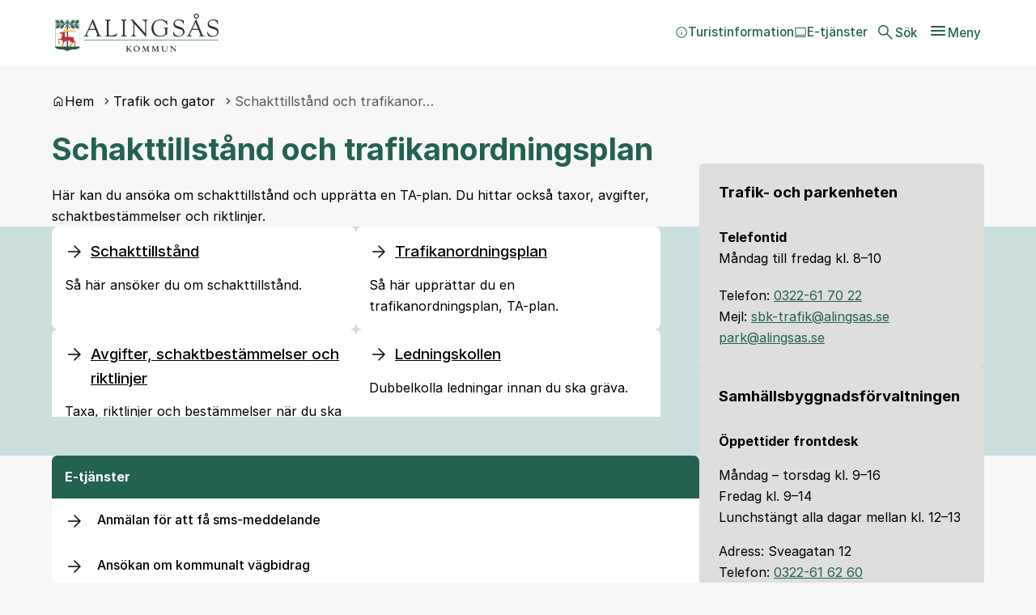

--- FILE ---
content_type: text/html; charset=UTF-8
request_url: https://www.alingsas.se/trafik-och-gator/grava-och-schakta/
body_size: 28869
content:
<!DOCTYPE html>
<html lang="sv-SE">

<head>
    <meta charset="utf-8">
    <meta name="viewport" content="width=device-width, initial-scale=1.0">

    <title>Schakttillstånd och trafikanordningsplan &#x2d; Alingsås kommun</title>

    <meta name="pubdate" content="2020-02-10">
    <meta name="moddate" content="2025-11-21">

    <meta name="mobile-web-app-capable" content="yes">
    <meta name="format-detection" content="telephone=yes">
    <meta name="HandheldFriendly" content="true">

    <script>
        var ajaxurl = 'https://www.alingsas.se/wp/wp-admin/admin-ajax.php';
    </script>

            <script type="application/ld+json">
        []
        </script>
    
    
    
    
    
<!-- The SEO Framework av Sybre Waaijer -->
<meta name="robots" content="max-snippet:-1,max-image-preview:large,max-video-preview:-1">
<link rel="canonical" href="https://www.alingsas.se/trafik-och-gator/grava-och-schakta/">
<meta name="description" content="H&auml;r kan du ans&ouml;ka om gr&auml;vningstillst&aring;nd och uppr&auml;tta en TA&#x2d;plan.">
<meta property="og:type" content="website">
<meta property="og:locale" content="sv_SE">
<meta property="og:site_name" content="Alingsås kommun">
<meta property="og:title" content="Schakttillstånd och trafikanordningsplan">
<meta property="og:description" content="H&auml;r kan du ans&ouml;ka om gr&auml;vningstillst&aring;nd och uppr&auml;tta en TA&#x2d;plan.">
<meta property="og:url" content="https://www.alingsas.se/trafik-och-gator/grava-och-schakta/">
<meta property="og:image" content="https://municipio.alingsas.se/wp-content/uploads/networks/1/sites/2/2024/06/cropped-favico-1.png">
<meta property="og:image:width" content="512">
<meta property="og:image:height" content="512">
<meta name="twitter:card" content="summary_large_image">
<meta name="twitter:title" content="Schakttillstånd och trafikanordningsplan">
<meta name="twitter:description" content="H&auml;r kan du ans&ouml;ka om gr&auml;vningstillst&aring;nd och uppr&auml;tta en TA&#x2d;plan.">
<meta name="twitter:image" content="https://municipio.alingsas.se/wp-content/uploads/networks/1/sites/2/2024/06/cropped-favico-1.png">
<script type="application/ld+json">{"@context":"https://schema.org","@graph":[{"@type":"WebSite","@id":"https://www.alingsas.se/#/schema/WebSite","url":"https://www.alingsas.se/","name":"Alingsås kommun","inLanguage":"sv-SE","potentialAction":{"@type":"SearchAction","target":{"@type":"EntryPoint","urlTemplate":"https://www.alingsas.se/search/{search_term_string}/"},"query-input":"required name=search_term_string"},"publisher":{"@type":"Organization","@id":"https://www.alingsas.se/#/schema/Organization","name":"Alingsås kommun","url":"https://www.alingsas.se/","logo":{"@type":"ImageObject","url":"https://municipio.alingsas.se/wp-content/uploads/networks/1/sites/2/2024/06/cropped-favico-1.png","contentUrl":"https://municipio.alingsas.se/wp-content/uploads/networks/1/sites/2/2024/06/cropped-favico-1.png","width":512,"height":512,"contentSize":"75347"}}},{"@type":"WebPage","@id":"https://www.alingsas.se/trafik-och-gator/grava-och-schakta/","url":"https://www.alingsas.se/trafik-och-gator/grava-och-schakta/","name":"Schakttillstånd och trafikanordningsplan &#x2d; Alingsås kommun","description":"H&auml;r kan du ans&ouml;ka om gr&auml;vningstillst&aring;nd och uppr&auml;tta en TA&#x2d;plan.","inLanguage":"sv-SE","isPartOf":{"@id":"https://www.alingsas.se/#/schema/WebSite"},"breadcrumb":{"@type":"BreadcrumbList","@id":"https://www.alingsas.se/#/schema/BreadcrumbList","itemListElement":[{"@type":"ListItem","position":1,"item":"https://www.alingsas.se/","name":"Alingsås kommun"},{"@type":"ListItem","position":2,"item":"https://www.alingsas.se/trafik-och-gator/","name":"Trafik och gator"},{"@type":"ListItem","position":3,"name":"Schakttillstånd och trafikanordningsplan"}]},"potentialAction":{"@type":"ReadAction","target":"https://www.alingsas.se/trafik-och-gator/grava-och-schakta/"}}]}</script>
<!-- / The SEO Framework av Sybre Waaijer | 3.68ms meta | 0.09ms boot -->

<link rel='dns-prefetch' href='//www.alingsas.se'>
<link rel='dns-prefetch' href='//static.rekai.se'>
<style id='wp-img-auto-sizes-contain-inline-css'>
img:is([sizes=auto i],[sizes^="auto," i]){contain-intrinsic-size:3000px 1500px}
/*# sourceURL=wp-img-auto-sizes-contain-inline-css */
</style>
<link rel='stylesheet' id='litespeed-cache-dummy-css' integrity="sha384-BLTnaOD1WooHzU8e2xojA2rYtaZlaplU6r+lJ4+0S5nfZ8fpI/istZlKGf4YW8BE" crossorigin="anonymous" href='https://www.alingsas.se/wp-content/plugins/litespeed-cache/assets/css/litespeed-dummy.css' media='all'>
<link rel='stylesheet' id='css-styleguidecss-css' integrity="sha384-oJoanM0ZMaKRrr07HNectVUT2Bnhk8jblCWwULVgPHcd2xprF3xxANsbJ/X8f5lA" crossorigin="anonymous" href='https://www.alingsas.se/wp-content/themes/municipio/assets/dist/css/styleguide.DNv7mrZM.css' media='all'>
<link rel='stylesheet' id='css-municipiocss-css' integrity="sha384-fekDNRZ0WFu/PIchn/U34c0BfKNEhqNo3/Ii+/nV+ptcrYScxEk7pgW3OW1l20rw" crossorigin="anonymous" href='https://www.alingsas.se/wp-content/themes/municipio/assets/dist/css/municipio.BHaumi22.css' media='all'>
<link rel='stylesheet' id='css-splidecss-css' integrity="sha384-cjRwgu/XtfvAZ101dATgIXpsAl59zhgwIA3xrCC2cCP+fgZB6P2nnuNambVkPVNG" crossorigin="anonymous" href='https://www.alingsas.se/wp-content/themes/municipio/assets/dist/css/splide.BrGcmsgj.css' media='all'>
<link rel='stylesheet' id='wp-block-library-css' href='https://www.alingsas.se/wp/wp-includes/css/dist/block-library/style.min.css' media='all'>
<style id='classic-theme-styles-inline-css'>
/*! This file is auto-generated */
.wp-block-button__link{color:#fff;background-color:#32373c;border-radius:9999px;box-shadow:none;text-decoration:none;padding:calc(.667em + 2px) calc(1.333em + 2px);font-size:1.125em}.wp-block-file__button{background:#32373c;color:#fff;text-decoration:none}
/*# sourceURL=/wp-includes/css/classic-themes.min.css */
</style>
<link rel='stylesheet' id='modularity-open-street-map-css-css' integrity="sha384-OLBgp1GsljhM2TJ+sbHjaiH9txEUvgdDTAzHv2P24donTt6/529l+9Ua0vFImLlb" crossorigin="anonymous" href='https://www.alingsas.se/wp-content/plugins/modularity-open-street-map/dist/css/modularity-open-street-map.31d6cfe0d16ae931b73c.css' media='all'>
<link rel='stylesheet' id='modular-ai-frontend-0-css' integrity="sha384-yTYOZJlm21bge6O3F4Ir7kqO81iL0PYz6Vlyuz+y7k0a34deJ3JiEMZpYjkLeBBw" crossorigin="anonymous" href='https://www.alingsas.se/wp-content/plugins/modular-ai/dist/css/frontend.CfgbZg0n.css' media='all'>
<link rel='stylesheet' id='alingsas-style-css' integrity="sha384-MeijZuSssh7ap3i3t8ydvn8STL4C/ZBjEqwzeWWAtCMGUJpJGePyPR/bnKYBkM79" crossorigin="anonymous" href='https://www.alingsas.se/wp-content/plugins/municipio-customisation/dist/css/style.B1h5OGyF.css' media='all'>
<link rel='stylesheet' id='fonts-material-medium-roundedcss-css' integrity="sha384-4vKnqRp3+bajvcmJyAEsu83DVTdOxleX6kpqqwgNfvel114M9HymFzeoxPxz43wa" crossorigin="anonymous" href='https://www.alingsas.se/wp-content/themes/municipio/assets/dist/fonts/material/medium/rounded.-PSX2y2r.css' media='all'>
<link rel='stylesheet' id='css-modularity-contact-bannercss-css' integrity="sha384-RZQZIef+L9+7BGj4KKN4+y6wqfvQL+9JFsP88j36jm3ogXLGlPGI7A6orpjMZWQR" crossorigin="anonymous" href='https://www.alingsas.se/wp-content/plugins/modularity-contact-banner/assets/dist/css/modularity-contact-banner.FbdDmEy6.css' media='all'>
<link rel='stylesheet' id='modularity-recommend-css' integrity="sha384-HCCXplcLuccppf+dBQ2DKGVs5rJ2oVblCUOSDOYam7GDbARpLQU3PncgAJyyoUy9" crossorigin="anonymous" href='https://www.alingsas.se/wp-content/plugins/modularity-recommend/dist/css/modularity-recommend.f9903b96385a230406a8.css' media='all'>
<link rel='stylesheet' id='broken-link-context-detection-css' integrity="sha384-jSZGSmWWYGqlCwjAMExNU6j5h5v5cD/7daiUUnZCcnI+of/QWBCaqn6qWTa9unEj" crossorigin="anonymous" href='https://www.alingsas.se/wp-content/plugins/broken-link-detector/dist/css/broken-link-detector.677a56daad889862a05d.css' media='all'>
<link rel='stylesheet' id='event-integration-css' integrity="sha384-dcnNYbVoJfU8vbDn8WeuBxkzQrT2e9bAvjPF+b4ku1rEUzXYJ+of6opY4+pgeYad" crossorigin="anonymous" href='https://www.alingsas.se/wp-content/plugins/api-event-manager-integration/dist/css/event-manager-integration.aec5f65c.css' media='all'>
<link rel='stylesheet' id='css-modularitycss-css' integrity="sha384-b+sHCSsoDfXZ887jGmiv7S/8uyfO3BLQzQL0zrgkw93odn31ho7btPKtCPP8WKNM" crossorigin="anonymous" href='https://www.alingsas.se/wp-content/themes/municipio/Modularity/assets/dist/css/modularity.CW1m4IPW.css' media='all'>
<script integrity="sha384-vT0xsrWPQ3JMjk9+X3p3J4glfdqQsMBzYwpxS1LPybrkJs6kZDw7slFXJ2iUkUy4" crossorigin="anonymous" src="https://www.alingsas.se/wp/wp-includes/js/jquery/jquery.min.js" id="jquery-core-js"></script>
<script src="https://static.rekai.se/81943bd9.js" id="modularity-recommend-stats-js"></script>
<meta name="rek_viewclick" content="">
<style>:root {--alingsas-color-bf8f584775102c0501f3fd985c586df3: #236151;--alingsas-color-eee548fdc241f0b62f0a2b9bcf88b281: #cadfde;--alingsas-color-d34e9863df667cee03318283f2e9d5e8: #812c56;--alingsas-color-61b24e96e2f2742e7f37bee54c5e2ab5: #dededd;--alingsas-color-07b44733fc13230164eba69a41c3fc80: #ffe44d;--alingsas-color-198a3795d5207701149bebb81e109e73: #fad945;--alingsas-color-01a929ece27d8304af63e4be4f7e7722: #e94287;--alingsas-color-ed5c4fb263d21c6f7e4274db192d5d50: #4a7582;--alingsas-theme-e41f72b75f64f3238080a8ed3158c554: var(--alingsas-color-198a3795d5207701149bebb81e109e73);--alingsas-theme-46f1075d6585e36386c584b087497d39: var(--alingsas-color-07b44733fc13230164eba69a41c3fc80);--alingsas-theme-6a799b815fc718f7ba14c4ce338b5eb4: var(--alingsas-color-01a929ece27d8304af63e4be4f7e7722);--alingsas-theme-9721ef068a92f53c397933c0bbe3cfbb: var(--alingsas-color-ed5c4fb263d21c6f7e4274db192d5d50);}</style><script type="application/ld+json">{"@context":"https:\/\/schema.org","@type":"WebSite","accessibilitySummary":"https:\/\/www.alingsas.se\/tillganglighetsredogorelse","name":"Tillg\u00e4nglighetsredog\u00f6relse","description":"Det h\u00e4r \u00e4r tillg\u00e4nlighetsredog\u00f6relsen f\u00f6r webbplatsen."}</script><link rel="icon" href="https://municipio.alingsas.se/wp-content/uploads/networks/1/sites/2/2024/06/cropped-favico-1-32x32.webp" sizes="32x32">
<link rel="icon" href="https://municipio.alingsas.se/wp-content/uploads/networks/1/sites/2/2024/06/cropped-favico-1-192x192.webp" sizes="192x192">
<link rel="apple-touch-icon" href="https://municipio.alingsas.se/wp-content/uploads/networks/1/sites/2/2024/06/cropped-favico-1-180x180.webp">
<meta name="msapplication-TileImage" content="https://municipio.alingsas.se/wp-content/uploads/networks/1/sites/2/2024/06/cropped-favico-1-270x270.webp">

<style id="modular-ai-custom-colors">
    :root {
        --modular-ai-primary-color: #9333ea;
        --modular-ai-secondary-color: #3b82f6;
    }
</style>

<style>.c-event .meta {
align-items: flex-start;
}

div.c-drawer__body {
padding-bottom: 70px;
}

div.c-acceptance {
overflow: hidden;
}

.c-table .c-table__body .c-table__line:nth-child(odd) .c-table__column {
  background-color: #f5f5f5 !important;
}

 .c-table .c-table__body .c-table__line:hover .c-table__column {
    background-color: rgba(0, 0, 0, 0.2)!important;
  }

.ak-tags {
    display: flex;
    flex-flow: row wrap;
    gap: 1rem 0.75rem;
}

.ak-search .breadcrumbs {
        font-weight: bold;
        margin: 1rem 0;
    }</style><!-- Matomo -->
<script>
  var _paq = window._paq = window._paq || [];
  /* tracker methods like "setCustomDimension" should be called before "trackPageView" */
  _paq.push(['trackPageView']);
  _paq.push(['enableLinkTracking']);
  (function() {
    var u="https://statistik.alingsas.se/piwik/";
    _paq.push(['setTrackerUrl', u+'matomo.php']);
    _paq.push(['setSiteId', '1']);
    var d=document, g=d.createElement('script'), s=d.getElementsByTagName('script')[0];
    g.async=true; g.src=u+'matomo.js'; s.parentNode.insertBefore(g,s);
  })();
</script>
<!-- End Matomo Code --><style id="kirki-inline-styles">/* cyrillic-ext */
@font-face {
  font-family: 'Inter';
  font-style: normal;
  font-weight: 400;
  font-display: swap;
  src: url(https://www.alingsas.se/wp-content/fonts/inter/1dcab918146e75d947baf0100a7dbeb1.woff) format('woff');
  unicode-range: U+0460-052F, U+1C80-1C8A, U+20B4, U+2DE0-2DFF, U+A640-A69F, U+FE2E-FE2F;
}
/* cyrillic */
@font-face {
  font-family: 'Inter';
  font-style: normal;
  font-weight: 400;
  font-display: swap;
  src: url(https://www.alingsas.se/wp-content/fonts/inter/471baefd9704f792f0bfdd09c968f88d.woff) format('woff');
  unicode-range: U+0301, U+0400-045F, U+0490-0491, U+04B0-04B1, U+2116;
}
/* greek-ext */
@font-face {
  font-family: 'Inter';
  font-style: normal;
  font-weight: 400;
  font-display: swap;
  src: url(https://www.alingsas.se/wp-content/fonts/inter/989e0b049d14a5c787f221d397da3c99.woff) format('woff');
  unicode-range: U+1F00-1FFF;
}
/* greek */
@font-face {
  font-family: 'Inter';
  font-style: normal;
  font-weight: 400;
  font-display: swap;
  src: url(https://www.alingsas.se/wp-content/fonts/inter/245bd7805cc3cb8f8094206ecf34a782.woff) format('woff');
  unicode-range: U+0370-0377, U+037A-037F, U+0384-038A, U+038C, U+038E-03A1, U+03A3-03FF;
}
/* vietnamese */
@font-face {
  font-family: 'Inter';
  font-style: normal;
  font-weight: 400;
  font-display: swap;
  src: url(https://www.alingsas.se/wp-content/fonts/inter/c5bc13de5d4850669d35987e84cc705a.woff) format('woff');
  unicode-range: U+0102-0103, U+0110-0111, U+0128-0129, U+0168-0169, U+01A0-01A1, U+01AF-01B0, U+0300-0301, U+0303-0304, U+0308-0309, U+0323, U+0329, U+1EA0-1EF9, U+20AB;
}
/* latin-ext */
@font-face {
  font-family: 'Inter';
  font-style: normal;
  font-weight: 400;
  font-display: swap;
  src: url(https://www.alingsas.se/wp-content/fonts/inter/acb240848d102608095dc10de1b2fa17.woff) format('woff');
  unicode-range: U+0100-02BA, U+02BD-02C5, U+02C7-02CC, U+02CE-02D7, U+02DD-02FF, U+0304, U+0308, U+0329, U+1D00-1DBF, U+1E00-1E9F, U+1EF2-1EFF, U+2020, U+20A0-20AB, U+20AD-20C0, U+2113, U+2C60-2C7F, U+A720-A7FF;
}
/* latin */
@font-face {
  font-family: 'Inter';
  font-style: normal;
  font-weight: 400;
  font-display: swap;
  src: url(https://www.alingsas.se/wp-content/fonts/inter/467d29d019440ea99f929bdb1c94e841.woff) format('woff');
  unicode-range: U+0000-00FF, U+0131, U+0152-0153, U+02BB-02BC, U+02C6, U+02DA, U+02DC, U+0304, U+0308, U+0329, U+2000-206F, U+20AC, U+2122, U+2191, U+2193, U+2212, U+2215, U+FEFF, U+FFFD;
}
/* cyrillic-ext */
@font-face {
  font-family: 'Inter';
  font-style: normal;
  font-weight: 500;
  font-display: swap;
  src: url(https://www.alingsas.se/wp-content/fonts/inter/e8a10d7e2891e32d09e948b8d92c242d.woff) format('woff');
  unicode-range: U+0460-052F, U+1C80-1C8A, U+20B4, U+2DE0-2DFF, U+A640-A69F, U+FE2E-FE2F;
}
/* cyrillic */
@font-face {
  font-family: 'Inter';
  font-style: normal;
  font-weight: 500;
  font-display: swap;
  src: url(https://www.alingsas.se/wp-content/fonts/inter/51b27b78ff48f8b48424bbcb4f09e7fb.woff) format('woff');
  unicode-range: U+0301, U+0400-045F, U+0490-0491, U+04B0-04B1, U+2116;
}
/* greek-ext */
@font-face {
  font-family: 'Inter';
  font-style: normal;
  font-weight: 500;
  font-display: swap;
  src: url(https://www.alingsas.se/wp-content/fonts/inter/49ee7350932e26a9929eabb4219519db.woff) format('woff');
  unicode-range: U+1F00-1FFF;
}
/* greek */
@font-face {
  font-family: 'Inter';
  font-style: normal;
  font-weight: 500;
  font-display: swap;
  src: url(https://www.alingsas.se/wp-content/fonts/inter/67eb82709bc46394e5020051cca27be4.woff) format('woff');
  unicode-range: U+0370-0377, U+037A-037F, U+0384-038A, U+038C, U+038E-03A1, U+03A3-03FF;
}
/* vietnamese */
@font-face {
  font-family: 'Inter';
  font-style: normal;
  font-weight: 500;
  font-display: swap;
  src: url(https://www.alingsas.se/wp-content/fonts/inter/e9f2a4707e5673e26d53d945d40e645d.woff) format('woff');
  unicode-range: U+0102-0103, U+0110-0111, U+0128-0129, U+0168-0169, U+01A0-01A1, U+01AF-01B0, U+0300-0301, U+0303-0304, U+0308-0309, U+0323, U+0329, U+1EA0-1EF9, U+20AB;
}
/* latin-ext */
@font-face {
  font-family: 'Inter';
  font-style: normal;
  font-weight: 500;
  font-display: swap;
  src: url(https://www.alingsas.se/wp-content/fonts/inter/47eadd3011bd3cc1856d4d25d458dbc0.woff) format('woff');
  unicode-range: U+0100-02BA, U+02BD-02C5, U+02C7-02CC, U+02CE-02D7, U+02DD-02FF, U+0304, U+0308, U+0329, U+1D00-1DBF, U+1E00-1E9F, U+1EF2-1EFF, U+2020, U+20A0-20AB, U+20AD-20C0, U+2113, U+2C60-2C7F, U+A720-A7FF;
}
/* latin */
@font-face {
  font-family: 'Inter';
  font-style: normal;
  font-weight: 500;
  font-display: swap;
  src: url(https://www.alingsas.se/wp-content/fonts/inter/32dd822e85aeaa00900efe4c95f5ff4e.woff) format('woff');
  unicode-range: U+0000-00FF, U+0131, U+0152-0153, U+02BB-02BC, U+02C6, U+02DA, U+02DC, U+0304, U+0308, U+0329, U+2000-206F, U+20AC, U+2122, U+2191, U+2193, U+2212, U+2215, U+FEFF, U+FFFD;
}
/* cyrillic-ext */
@font-face {
  font-family: 'Inter';
  font-style: normal;
  font-weight: 700;
  font-display: swap;
  src: url(https://www.alingsas.se/wp-content/fonts/inter/fd8a1b2e2f029e4e885d5050990a259c.woff) format('woff');
  unicode-range: U+0460-052F, U+1C80-1C8A, U+20B4, U+2DE0-2DFF, U+A640-A69F, U+FE2E-FE2F;
}
/* cyrillic */
@font-face {
  font-family: 'Inter';
  font-style: normal;
  font-weight: 700;
  font-display: swap;
  src: url(https://www.alingsas.se/wp-content/fonts/inter/2dcd2570c5b7e1b6784153540563ff4d.woff) format('woff');
  unicode-range: U+0301, U+0400-045F, U+0490-0491, U+04B0-04B1, U+2116;
}
/* greek-ext */
@font-face {
  font-family: 'Inter';
  font-style: normal;
  font-weight: 700;
  font-display: swap;
  src: url(https://www.alingsas.se/wp-content/fonts/inter/62102faf4a9f0d16e9278548aff11890.woff) format('woff');
  unicode-range: U+1F00-1FFF;
}
/* greek */
@font-face {
  font-family: 'Inter';
  font-style: normal;
  font-weight: 700;
  font-display: swap;
  src: url(https://www.alingsas.se/wp-content/fonts/inter/1e4df8cdf441f70a7a64b1102aa05d41.woff) format('woff');
  unicode-range: U+0370-0377, U+037A-037F, U+0384-038A, U+038C, U+038E-03A1, U+03A3-03FF;
}
/* vietnamese */
@font-face {
  font-family: 'Inter';
  font-style: normal;
  font-weight: 700;
  font-display: swap;
  src: url(https://www.alingsas.se/wp-content/fonts/inter/759ab72e04997ef71f06144e68d9b455.woff) format('woff');
  unicode-range: U+0102-0103, U+0110-0111, U+0128-0129, U+0168-0169, U+01A0-01A1, U+01AF-01B0, U+0300-0301, U+0303-0304, U+0308-0309, U+0323, U+0329, U+1EA0-1EF9, U+20AB;
}
/* latin-ext */
@font-face {
  font-family: 'Inter';
  font-style: normal;
  font-weight: 700;
  font-display: swap;
  src: url(https://www.alingsas.se/wp-content/fonts/inter/878f64ab8670e3026e939b6b2c4a314d.woff) format('woff');
  unicode-range: U+0100-02BA, U+02BD-02C5, U+02C7-02CC, U+02CE-02D7, U+02DD-02FF, U+0304, U+0308, U+0329, U+1D00-1DBF, U+1E00-1E9F, U+1EF2-1EFF, U+2020, U+20A0-20AB, U+20AD-20C0, U+2113, U+2C60-2C7F, U+A720-A7FF;
}
/* latin */
@font-face {
  font-family: 'Inter';
  font-style: normal;
  font-weight: 700;
  font-display: swap;
  src: url(https://www.alingsas.se/wp-content/fonts/inter/146512abb78dd0d33a4fed624ac939fe.woff) format('woff');
  unicode-range: U+0000-00FF, U+0131, U+0152-0153, U+02BB-02BC, U+02C6, U+02DA, U+02DC, U+0304, U+0308, U+0329, U+2000-206F, U+20AC, U+2122, U+2191, U+2193, U+2212, U+2215, U+FEFF, U+FFFD;
}/* cyrillic-ext */
@font-face {
  font-family: 'Roboto';
  font-style: normal;
  font-weight: 400;
  font-stretch: normal;
  font-display: swap;
  src: url(https://www.alingsas.se/wp-content/fonts/roboto/3794b2d369417fcdbb130c17d903b877.woff) format('woff');
  unicode-range: U+0460-052F, U+1C80-1C8A, U+20B4, U+2DE0-2DFF, U+A640-A69F, U+FE2E-FE2F;
}
/* cyrillic */
@font-face {
  font-family: 'Roboto';
  font-style: normal;
  font-weight: 400;
  font-stretch: normal;
  font-display: swap;
  src: url(https://www.alingsas.se/wp-content/fonts/roboto/7ca74323ce8a0034adf09e5cb9299a48.woff) format('woff');
  unicode-range: U+0301, U+0400-045F, U+0490-0491, U+04B0-04B1, U+2116;
}
/* greek-ext */
@font-face {
  font-family: 'Roboto';
  font-style: normal;
  font-weight: 400;
  font-stretch: normal;
  font-display: swap;
  src: url(https://www.alingsas.se/wp-content/fonts/roboto/5ce15c6cd5b7a4e0c07e8e096ace61a5.woff) format('woff');
  unicode-range: U+1F00-1FFF;
}
/* greek */
@font-face {
  font-family: 'Roboto';
  font-style: normal;
  font-weight: 400;
  font-stretch: normal;
  font-display: swap;
  src: url(https://www.alingsas.se/wp-content/fonts/roboto/3f26ac08451fdab50afc79b70ce4fbf5.woff) format('woff');
  unicode-range: U+0370-0377, U+037A-037F, U+0384-038A, U+038C, U+038E-03A1, U+03A3-03FF;
}
/* math */
@font-face {
  font-family: 'Roboto';
  font-style: normal;
  font-weight: 400;
  font-stretch: normal;
  font-display: swap;
  src: url(https://www.alingsas.se/wp-content/fonts/roboto/bfa49ffda2431db58e93b1036fcdbf1c.woff) format('woff');
  unicode-range: U+0302-0303, U+0305, U+0307-0308, U+0310, U+0312, U+0315, U+031A, U+0326-0327, U+032C, U+032F-0330, U+0332-0333, U+0338, U+033A, U+0346, U+034D, U+0391-03A1, U+03A3-03A9, U+03B1-03C9, U+03D1, U+03D5-03D6, U+03F0-03F1, U+03F4-03F5, U+2016-2017, U+2034-2038, U+203C, U+2040, U+2043, U+2047, U+2050, U+2057, U+205F, U+2070-2071, U+2074-208E, U+2090-209C, U+20D0-20DC, U+20E1, U+20E5-20EF, U+2100-2112, U+2114-2115, U+2117-2121, U+2123-214F, U+2190, U+2192, U+2194-21AE, U+21B0-21E5, U+21F1-21F2, U+21F4-2211, U+2213-2214, U+2216-22FF, U+2308-230B, U+2310, U+2319, U+231C-2321, U+2336-237A, U+237C, U+2395, U+239B-23B7, U+23D0, U+23DC-23E1, U+2474-2475, U+25AF, U+25B3, U+25B7, U+25BD, U+25C1, U+25CA, U+25CC, U+25FB, U+266D-266F, U+27C0-27FF, U+2900-2AFF, U+2B0E-2B11, U+2B30-2B4C, U+2BFE, U+3030, U+FF5B, U+FF5D, U+1D400-1D7FF, U+1EE00-1EEFF;
}
/* symbols */
@font-face {
  font-family: 'Roboto';
  font-style: normal;
  font-weight: 400;
  font-stretch: normal;
  font-display: swap;
  src: url(https://www.alingsas.se/wp-content/fonts/roboto/259c15a438da580493192ed05dc03984.woff) format('woff');
  unicode-range: U+0001-000C, U+000E-001F, U+007F-009F, U+20DD-20E0, U+20E2-20E4, U+2150-218F, U+2190, U+2192, U+2194-2199, U+21AF, U+21E6-21F0, U+21F3, U+2218-2219, U+2299, U+22C4-22C6, U+2300-243F, U+2440-244A, U+2460-24FF, U+25A0-27BF, U+2800-28FF, U+2921-2922, U+2981, U+29BF, U+29EB, U+2B00-2BFF, U+4DC0-4DFF, U+FFF9-FFFB, U+10140-1018E, U+10190-1019C, U+101A0, U+101D0-101FD, U+102E0-102FB, U+10E60-10E7E, U+1D2C0-1D2D3, U+1D2E0-1D37F, U+1F000-1F0FF, U+1F100-1F1AD, U+1F1E6-1F1FF, U+1F30D-1F30F, U+1F315, U+1F31C, U+1F31E, U+1F320-1F32C, U+1F336, U+1F378, U+1F37D, U+1F382, U+1F393-1F39F, U+1F3A7-1F3A8, U+1F3AC-1F3AF, U+1F3C2, U+1F3C4-1F3C6, U+1F3CA-1F3CE, U+1F3D4-1F3E0, U+1F3ED, U+1F3F1-1F3F3, U+1F3F5-1F3F7, U+1F408, U+1F415, U+1F41F, U+1F426, U+1F43F, U+1F441-1F442, U+1F444, U+1F446-1F449, U+1F44C-1F44E, U+1F453, U+1F46A, U+1F47D, U+1F4A3, U+1F4B0, U+1F4B3, U+1F4B9, U+1F4BB, U+1F4BF, U+1F4C8-1F4CB, U+1F4D6, U+1F4DA, U+1F4DF, U+1F4E3-1F4E6, U+1F4EA-1F4ED, U+1F4F7, U+1F4F9-1F4FB, U+1F4FD-1F4FE, U+1F503, U+1F507-1F50B, U+1F50D, U+1F512-1F513, U+1F53E-1F54A, U+1F54F-1F5FA, U+1F610, U+1F650-1F67F, U+1F687, U+1F68D, U+1F691, U+1F694, U+1F698, U+1F6AD, U+1F6B2, U+1F6B9-1F6BA, U+1F6BC, U+1F6C6-1F6CF, U+1F6D3-1F6D7, U+1F6E0-1F6EA, U+1F6F0-1F6F3, U+1F6F7-1F6FC, U+1F700-1F7FF, U+1F800-1F80B, U+1F810-1F847, U+1F850-1F859, U+1F860-1F887, U+1F890-1F8AD, U+1F8B0-1F8BB, U+1F8C0-1F8C1, U+1F900-1F90B, U+1F93B, U+1F946, U+1F984, U+1F996, U+1F9E9, U+1FA00-1FA6F, U+1FA70-1FA7C, U+1FA80-1FA89, U+1FA8F-1FAC6, U+1FACE-1FADC, U+1FADF-1FAE9, U+1FAF0-1FAF8, U+1FB00-1FBFF;
}
/* vietnamese */
@font-face {
  font-family: 'Roboto';
  font-style: normal;
  font-weight: 400;
  font-stretch: normal;
  font-display: swap;
  src: url(https://www.alingsas.se/wp-content/fonts/roboto/57a2e1a8e5496c605696f121a0e16f85.woff) format('woff');
  unicode-range: U+0102-0103, U+0110-0111, U+0128-0129, U+0168-0169, U+01A0-01A1, U+01AF-01B0, U+0300-0301, U+0303-0304, U+0308-0309, U+0323, U+0329, U+1EA0-1EF9, U+20AB;
}
/* latin-ext */
@font-face {
  font-family: 'Roboto';
  font-style: normal;
  font-weight: 400;
  font-stretch: normal;
  font-display: swap;
  src: url(https://www.alingsas.se/wp-content/fonts/roboto/a2c2fce0ab3c703c3acdd4120c695b59.woff) format('woff');
  unicode-range: U+0100-02BA, U+02BD-02C5, U+02C7-02CC, U+02CE-02D7, U+02DD-02FF, U+0304, U+0308, U+0329, U+1D00-1DBF, U+1E00-1E9F, U+1EF2-1EFF, U+2020, U+20A0-20AB, U+20AD-20C0, U+2113, U+2C60-2C7F, U+A720-A7FF;
}
/* latin */
@font-face {
  font-family: 'Roboto';
  font-style: normal;
  font-weight: 400;
  font-stretch: normal;
  font-display: swap;
  src: url(https://www.alingsas.se/wp-content/fonts/roboto/cb2f859bbae22eea1ca9d0fbe1998dcb.woff) format('woff');
  unicode-range: U+0000-00FF, U+0131, U+0152-0153, U+02BB-02BC, U+02C6, U+02DA, U+02DC, U+0304, U+0308, U+0329, U+2000-206F, U+20AC, U+2122, U+2191, U+2193, U+2212, U+2215, U+FEFF, U+FFFD;
}/* cyrillic-ext */
@font-face {
  font-family: 'Inter';
  font-style: normal;
  font-weight: 400;
  font-display: swap;
  src: url(https://www.alingsas.se/wp-content/fonts/inter/1dcab918146e75d947baf0100a7dbeb1.woff) format('woff');
  unicode-range: U+0460-052F, U+1C80-1C8A, U+20B4, U+2DE0-2DFF, U+A640-A69F, U+FE2E-FE2F;
}
/* cyrillic */
@font-face {
  font-family: 'Inter';
  font-style: normal;
  font-weight: 400;
  font-display: swap;
  src: url(https://www.alingsas.se/wp-content/fonts/inter/471baefd9704f792f0bfdd09c968f88d.woff) format('woff');
  unicode-range: U+0301, U+0400-045F, U+0490-0491, U+04B0-04B1, U+2116;
}
/* greek-ext */
@font-face {
  font-family: 'Inter';
  font-style: normal;
  font-weight: 400;
  font-display: swap;
  src: url(https://www.alingsas.se/wp-content/fonts/inter/989e0b049d14a5c787f221d397da3c99.woff) format('woff');
  unicode-range: U+1F00-1FFF;
}
/* greek */
@font-face {
  font-family: 'Inter';
  font-style: normal;
  font-weight: 400;
  font-display: swap;
  src: url(https://www.alingsas.se/wp-content/fonts/inter/245bd7805cc3cb8f8094206ecf34a782.woff) format('woff');
  unicode-range: U+0370-0377, U+037A-037F, U+0384-038A, U+038C, U+038E-03A1, U+03A3-03FF;
}
/* vietnamese */
@font-face {
  font-family: 'Inter';
  font-style: normal;
  font-weight: 400;
  font-display: swap;
  src: url(https://www.alingsas.se/wp-content/fonts/inter/c5bc13de5d4850669d35987e84cc705a.woff) format('woff');
  unicode-range: U+0102-0103, U+0110-0111, U+0128-0129, U+0168-0169, U+01A0-01A1, U+01AF-01B0, U+0300-0301, U+0303-0304, U+0308-0309, U+0323, U+0329, U+1EA0-1EF9, U+20AB;
}
/* latin-ext */
@font-face {
  font-family: 'Inter';
  font-style: normal;
  font-weight: 400;
  font-display: swap;
  src: url(https://www.alingsas.se/wp-content/fonts/inter/acb240848d102608095dc10de1b2fa17.woff) format('woff');
  unicode-range: U+0100-02BA, U+02BD-02C5, U+02C7-02CC, U+02CE-02D7, U+02DD-02FF, U+0304, U+0308, U+0329, U+1D00-1DBF, U+1E00-1E9F, U+1EF2-1EFF, U+2020, U+20A0-20AB, U+20AD-20C0, U+2113, U+2C60-2C7F, U+A720-A7FF;
}
/* latin */
@font-face {
  font-family: 'Inter';
  font-style: normal;
  font-weight: 400;
  font-display: swap;
  src: url(https://www.alingsas.se/wp-content/fonts/inter/467d29d019440ea99f929bdb1c94e841.woff) format('woff');
  unicode-range: U+0000-00FF, U+0131, U+0152-0153, U+02BB-02BC, U+02C6, U+02DA, U+02DC, U+0304, U+0308, U+0329, U+2000-206F, U+20AC, U+2122, U+2191, U+2193, U+2212, U+2215, U+FEFF, U+FFFD;
}
/* cyrillic-ext */
@font-face {
  font-family: 'Inter';
  font-style: normal;
  font-weight: 500;
  font-display: swap;
  src: url(https://www.alingsas.se/wp-content/fonts/inter/e8a10d7e2891e32d09e948b8d92c242d.woff) format('woff');
  unicode-range: U+0460-052F, U+1C80-1C8A, U+20B4, U+2DE0-2DFF, U+A640-A69F, U+FE2E-FE2F;
}
/* cyrillic */
@font-face {
  font-family: 'Inter';
  font-style: normal;
  font-weight: 500;
  font-display: swap;
  src: url(https://www.alingsas.se/wp-content/fonts/inter/51b27b78ff48f8b48424bbcb4f09e7fb.woff) format('woff');
  unicode-range: U+0301, U+0400-045F, U+0490-0491, U+04B0-04B1, U+2116;
}
/* greek-ext */
@font-face {
  font-family: 'Inter';
  font-style: normal;
  font-weight: 500;
  font-display: swap;
  src: url(https://www.alingsas.se/wp-content/fonts/inter/49ee7350932e26a9929eabb4219519db.woff) format('woff');
  unicode-range: U+1F00-1FFF;
}
/* greek */
@font-face {
  font-family: 'Inter';
  font-style: normal;
  font-weight: 500;
  font-display: swap;
  src: url(https://www.alingsas.se/wp-content/fonts/inter/67eb82709bc46394e5020051cca27be4.woff) format('woff');
  unicode-range: U+0370-0377, U+037A-037F, U+0384-038A, U+038C, U+038E-03A1, U+03A3-03FF;
}
/* vietnamese */
@font-face {
  font-family: 'Inter';
  font-style: normal;
  font-weight: 500;
  font-display: swap;
  src: url(https://www.alingsas.se/wp-content/fonts/inter/e9f2a4707e5673e26d53d945d40e645d.woff) format('woff');
  unicode-range: U+0102-0103, U+0110-0111, U+0128-0129, U+0168-0169, U+01A0-01A1, U+01AF-01B0, U+0300-0301, U+0303-0304, U+0308-0309, U+0323, U+0329, U+1EA0-1EF9, U+20AB;
}
/* latin-ext */
@font-face {
  font-family: 'Inter';
  font-style: normal;
  font-weight: 500;
  font-display: swap;
  src: url(https://www.alingsas.se/wp-content/fonts/inter/47eadd3011bd3cc1856d4d25d458dbc0.woff) format('woff');
  unicode-range: U+0100-02BA, U+02BD-02C5, U+02C7-02CC, U+02CE-02D7, U+02DD-02FF, U+0304, U+0308, U+0329, U+1D00-1DBF, U+1E00-1E9F, U+1EF2-1EFF, U+2020, U+20A0-20AB, U+20AD-20C0, U+2113, U+2C60-2C7F, U+A720-A7FF;
}
/* latin */
@font-face {
  font-family: 'Inter';
  font-style: normal;
  font-weight: 500;
  font-display: swap;
  src: url(https://www.alingsas.se/wp-content/fonts/inter/32dd822e85aeaa00900efe4c95f5ff4e.woff) format('woff');
  unicode-range: U+0000-00FF, U+0131, U+0152-0153, U+02BB-02BC, U+02C6, U+02DA, U+02DC, U+0304, U+0308, U+0329, U+2000-206F, U+20AC, U+2122, U+2191, U+2193, U+2212, U+2215, U+FEFF, U+FFFD;
}
/* cyrillic-ext */
@font-face {
  font-family: 'Inter';
  font-style: normal;
  font-weight: 700;
  font-display: swap;
  src: url(https://www.alingsas.se/wp-content/fonts/inter/fd8a1b2e2f029e4e885d5050990a259c.woff) format('woff');
  unicode-range: U+0460-052F, U+1C80-1C8A, U+20B4, U+2DE0-2DFF, U+A640-A69F, U+FE2E-FE2F;
}
/* cyrillic */
@font-face {
  font-family: 'Inter';
  font-style: normal;
  font-weight: 700;
  font-display: swap;
  src: url(https://www.alingsas.se/wp-content/fonts/inter/2dcd2570c5b7e1b6784153540563ff4d.woff) format('woff');
  unicode-range: U+0301, U+0400-045F, U+0490-0491, U+04B0-04B1, U+2116;
}
/* greek-ext */
@font-face {
  font-family: 'Inter';
  font-style: normal;
  font-weight: 700;
  font-display: swap;
  src: url(https://www.alingsas.se/wp-content/fonts/inter/62102faf4a9f0d16e9278548aff11890.woff) format('woff');
  unicode-range: U+1F00-1FFF;
}
/* greek */
@font-face {
  font-family: 'Inter';
  font-style: normal;
  font-weight: 700;
  font-display: swap;
  src: url(https://www.alingsas.se/wp-content/fonts/inter/1e4df8cdf441f70a7a64b1102aa05d41.woff) format('woff');
  unicode-range: U+0370-0377, U+037A-037F, U+0384-038A, U+038C, U+038E-03A1, U+03A3-03FF;
}
/* vietnamese */
@font-face {
  font-family: 'Inter';
  font-style: normal;
  font-weight: 700;
  font-display: swap;
  src: url(https://www.alingsas.se/wp-content/fonts/inter/759ab72e04997ef71f06144e68d9b455.woff) format('woff');
  unicode-range: U+0102-0103, U+0110-0111, U+0128-0129, U+0168-0169, U+01A0-01A1, U+01AF-01B0, U+0300-0301, U+0303-0304, U+0308-0309, U+0323, U+0329, U+1EA0-1EF9, U+20AB;
}
/* latin-ext */
@font-face {
  font-family: 'Inter';
  font-style: normal;
  font-weight: 700;
  font-display: swap;
  src: url(https://www.alingsas.se/wp-content/fonts/inter/878f64ab8670e3026e939b6b2c4a314d.woff) format('woff');
  unicode-range: U+0100-02BA, U+02BD-02C5, U+02C7-02CC, U+02CE-02D7, U+02DD-02FF, U+0304, U+0308, U+0329, U+1D00-1DBF, U+1E00-1E9F, U+1EF2-1EFF, U+2020, U+20A0-20AB, U+20AD-20C0, U+2113, U+2C60-2C7F, U+A720-A7FF;
}
/* latin */
@font-face {
  font-family: 'Inter';
  font-style: normal;
  font-weight: 700;
  font-display: swap;
  src: url(https://www.alingsas.se/wp-content/fonts/inter/146512abb78dd0d33a4fed624ac939fe.woff) format('woff');
  unicode-range: U+0000-00FF, U+0131, U+0152-0153, U+02BB-02BC, U+02C6, U+02DA, U+02DC, U+0304, U+0308, U+0329, U+2000-206F, U+20AC, U+2122, U+2191, U+2193, U+2212, U+2215, U+FEFF, U+FFFD;
}/* cyrillic-ext */
@font-face {
  font-family: 'Roboto';
  font-style: normal;
  font-weight: 400;
  font-stretch: normal;
  font-display: swap;
  src: url(https://www.alingsas.se/wp-content/fonts/roboto/3794b2d369417fcdbb130c17d903b877.woff) format('woff');
  unicode-range: U+0460-052F, U+1C80-1C8A, U+20B4, U+2DE0-2DFF, U+A640-A69F, U+FE2E-FE2F;
}
/* cyrillic */
@font-face {
  font-family: 'Roboto';
  font-style: normal;
  font-weight: 400;
  font-stretch: normal;
  font-display: swap;
  src: url(https://www.alingsas.se/wp-content/fonts/roboto/7ca74323ce8a0034adf09e5cb9299a48.woff) format('woff');
  unicode-range: U+0301, U+0400-045F, U+0490-0491, U+04B0-04B1, U+2116;
}
/* greek-ext */
@font-face {
  font-family: 'Roboto';
  font-style: normal;
  font-weight: 400;
  font-stretch: normal;
  font-display: swap;
  src: url(https://www.alingsas.se/wp-content/fonts/roboto/5ce15c6cd5b7a4e0c07e8e096ace61a5.woff) format('woff');
  unicode-range: U+1F00-1FFF;
}
/* greek */
@font-face {
  font-family: 'Roboto';
  font-style: normal;
  font-weight: 400;
  font-stretch: normal;
  font-display: swap;
  src: url(https://www.alingsas.se/wp-content/fonts/roboto/3f26ac08451fdab50afc79b70ce4fbf5.woff) format('woff');
  unicode-range: U+0370-0377, U+037A-037F, U+0384-038A, U+038C, U+038E-03A1, U+03A3-03FF;
}
/* math */
@font-face {
  font-family: 'Roboto';
  font-style: normal;
  font-weight: 400;
  font-stretch: normal;
  font-display: swap;
  src: url(https://www.alingsas.se/wp-content/fonts/roboto/bfa49ffda2431db58e93b1036fcdbf1c.woff) format('woff');
  unicode-range: U+0302-0303, U+0305, U+0307-0308, U+0310, U+0312, U+0315, U+031A, U+0326-0327, U+032C, U+032F-0330, U+0332-0333, U+0338, U+033A, U+0346, U+034D, U+0391-03A1, U+03A3-03A9, U+03B1-03C9, U+03D1, U+03D5-03D6, U+03F0-03F1, U+03F4-03F5, U+2016-2017, U+2034-2038, U+203C, U+2040, U+2043, U+2047, U+2050, U+2057, U+205F, U+2070-2071, U+2074-208E, U+2090-209C, U+20D0-20DC, U+20E1, U+20E5-20EF, U+2100-2112, U+2114-2115, U+2117-2121, U+2123-214F, U+2190, U+2192, U+2194-21AE, U+21B0-21E5, U+21F1-21F2, U+21F4-2211, U+2213-2214, U+2216-22FF, U+2308-230B, U+2310, U+2319, U+231C-2321, U+2336-237A, U+237C, U+2395, U+239B-23B7, U+23D0, U+23DC-23E1, U+2474-2475, U+25AF, U+25B3, U+25B7, U+25BD, U+25C1, U+25CA, U+25CC, U+25FB, U+266D-266F, U+27C0-27FF, U+2900-2AFF, U+2B0E-2B11, U+2B30-2B4C, U+2BFE, U+3030, U+FF5B, U+FF5D, U+1D400-1D7FF, U+1EE00-1EEFF;
}
/* symbols */
@font-face {
  font-family: 'Roboto';
  font-style: normal;
  font-weight: 400;
  font-stretch: normal;
  font-display: swap;
  src: url(https://www.alingsas.se/wp-content/fonts/roboto/259c15a438da580493192ed05dc03984.woff) format('woff');
  unicode-range: U+0001-000C, U+000E-001F, U+007F-009F, U+20DD-20E0, U+20E2-20E4, U+2150-218F, U+2190, U+2192, U+2194-2199, U+21AF, U+21E6-21F0, U+21F3, U+2218-2219, U+2299, U+22C4-22C6, U+2300-243F, U+2440-244A, U+2460-24FF, U+25A0-27BF, U+2800-28FF, U+2921-2922, U+2981, U+29BF, U+29EB, U+2B00-2BFF, U+4DC0-4DFF, U+FFF9-FFFB, U+10140-1018E, U+10190-1019C, U+101A0, U+101D0-101FD, U+102E0-102FB, U+10E60-10E7E, U+1D2C0-1D2D3, U+1D2E0-1D37F, U+1F000-1F0FF, U+1F100-1F1AD, U+1F1E6-1F1FF, U+1F30D-1F30F, U+1F315, U+1F31C, U+1F31E, U+1F320-1F32C, U+1F336, U+1F378, U+1F37D, U+1F382, U+1F393-1F39F, U+1F3A7-1F3A8, U+1F3AC-1F3AF, U+1F3C2, U+1F3C4-1F3C6, U+1F3CA-1F3CE, U+1F3D4-1F3E0, U+1F3ED, U+1F3F1-1F3F3, U+1F3F5-1F3F7, U+1F408, U+1F415, U+1F41F, U+1F426, U+1F43F, U+1F441-1F442, U+1F444, U+1F446-1F449, U+1F44C-1F44E, U+1F453, U+1F46A, U+1F47D, U+1F4A3, U+1F4B0, U+1F4B3, U+1F4B9, U+1F4BB, U+1F4BF, U+1F4C8-1F4CB, U+1F4D6, U+1F4DA, U+1F4DF, U+1F4E3-1F4E6, U+1F4EA-1F4ED, U+1F4F7, U+1F4F9-1F4FB, U+1F4FD-1F4FE, U+1F503, U+1F507-1F50B, U+1F50D, U+1F512-1F513, U+1F53E-1F54A, U+1F54F-1F5FA, U+1F610, U+1F650-1F67F, U+1F687, U+1F68D, U+1F691, U+1F694, U+1F698, U+1F6AD, U+1F6B2, U+1F6B9-1F6BA, U+1F6BC, U+1F6C6-1F6CF, U+1F6D3-1F6D7, U+1F6E0-1F6EA, U+1F6F0-1F6F3, U+1F6F7-1F6FC, U+1F700-1F7FF, U+1F800-1F80B, U+1F810-1F847, U+1F850-1F859, U+1F860-1F887, U+1F890-1F8AD, U+1F8B0-1F8BB, U+1F8C0-1F8C1, U+1F900-1F90B, U+1F93B, U+1F946, U+1F984, U+1F996, U+1F9E9, U+1FA00-1FA6F, U+1FA70-1FA7C, U+1FA80-1FA89, U+1FA8F-1FAC6, U+1FACE-1FADC, U+1FADF-1FAE9, U+1FAF0-1FAF8, U+1FB00-1FBFF;
}
/* vietnamese */
@font-face {
  font-family: 'Roboto';
  font-style: normal;
  font-weight: 400;
  font-stretch: normal;
  font-display: swap;
  src: url(https://www.alingsas.se/wp-content/fonts/roboto/57a2e1a8e5496c605696f121a0e16f85.woff) format('woff');
  unicode-range: U+0102-0103, U+0110-0111, U+0128-0129, U+0168-0169, U+01A0-01A1, U+01AF-01B0, U+0300-0301, U+0303-0304, U+0308-0309, U+0323, U+0329, U+1EA0-1EF9, U+20AB;
}
/* latin-ext */
@font-face {
  font-family: 'Roboto';
  font-style: normal;
  font-weight: 400;
  font-stretch: normal;
  font-display: swap;
  src: url(https://www.alingsas.se/wp-content/fonts/roboto/a2c2fce0ab3c703c3acdd4120c695b59.woff) format('woff');
  unicode-range: U+0100-02BA, U+02BD-02C5, U+02C7-02CC, U+02CE-02D7, U+02DD-02FF, U+0304, U+0308, U+0329, U+1D00-1DBF, U+1E00-1E9F, U+1EF2-1EFF, U+2020, U+20A0-20AB, U+20AD-20C0, U+2113, U+2C60-2C7F, U+A720-A7FF;
}
/* latin */
@font-face {
  font-family: 'Roboto';
  font-style: normal;
  font-weight: 400;
  font-stretch: normal;
  font-display: swap;
  src: url(https://www.alingsas.se/wp-content/fonts/roboto/cb2f859bbae22eea1ca9d0fbe1998dcb.woff) format('woff');
  unicode-range: U+0000-00FF, U+0131, U+0152-0153, U+02BB-02BC, U+02C6, U+02DA, U+02DC, U+0304, U+0308, U+0329, U+2000-206F, U+20AC, U+2122, U+2191, U+2193, U+2212, U+2215, U+FEFF, U+FFFD;
}/* cyrillic-ext */
@font-face {
  font-family: 'Inter';
  font-style: normal;
  font-weight: 400;
  font-display: swap;
  src: url(https://www.alingsas.se/wp-content/fonts/inter/1dcab918146e75d947baf0100a7dbeb1.woff) format('woff');
  unicode-range: U+0460-052F, U+1C80-1C8A, U+20B4, U+2DE0-2DFF, U+A640-A69F, U+FE2E-FE2F;
}
/* cyrillic */
@font-face {
  font-family: 'Inter';
  font-style: normal;
  font-weight: 400;
  font-display: swap;
  src: url(https://www.alingsas.se/wp-content/fonts/inter/471baefd9704f792f0bfdd09c968f88d.woff) format('woff');
  unicode-range: U+0301, U+0400-045F, U+0490-0491, U+04B0-04B1, U+2116;
}
/* greek-ext */
@font-face {
  font-family: 'Inter';
  font-style: normal;
  font-weight: 400;
  font-display: swap;
  src: url(https://www.alingsas.se/wp-content/fonts/inter/989e0b049d14a5c787f221d397da3c99.woff) format('woff');
  unicode-range: U+1F00-1FFF;
}
/* greek */
@font-face {
  font-family: 'Inter';
  font-style: normal;
  font-weight: 400;
  font-display: swap;
  src: url(https://www.alingsas.se/wp-content/fonts/inter/245bd7805cc3cb8f8094206ecf34a782.woff) format('woff');
  unicode-range: U+0370-0377, U+037A-037F, U+0384-038A, U+038C, U+038E-03A1, U+03A3-03FF;
}
/* vietnamese */
@font-face {
  font-family: 'Inter';
  font-style: normal;
  font-weight: 400;
  font-display: swap;
  src: url(https://www.alingsas.se/wp-content/fonts/inter/c5bc13de5d4850669d35987e84cc705a.woff) format('woff');
  unicode-range: U+0102-0103, U+0110-0111, U+0128-0129, U+0168-0169, U+01A0-01A1, U+01AF-01B0, U+0300-0301, U+0303-0304, U+0308-0309, U+0323, U+0329, U+1EA0-1EF9, U+20AB;
}
/* latin-ext */
@font-face {
  font-family: 'Inter';
  font-style: normal;
  font-weight: 400;
  font-display: swap;
  src: url(https://www.alingsas.se/wp-content/fonts/inter/acb240848d102608095dc10de1b2fa17.woff) format('woff');
  unicode-range: U+0100-02BA, U+02BD-02C5, U+02C7-02CC, U+02CE-02D7, U+02DD-02FF, U+0304, U+0308, U+0329, U+1D00-1DBF, U+1E00-1E9F, U+1EF2-1EFF, U+2020, U+20A0-20AB, U+20AD-20C0, U+2113, U+2C60-2C7F, U+A720-A7FF;
}
/* latin */
@font-face {
  font-family: 'Inter';
  font-style: normal;
  font-weight: 400;
  font-display: swap;
  src: url(https://www.alingsas.se/wp-content/fonts/inter/467d29d019440ea99f929bdb1c94e841.woff) format('woff');
  unicode-range: U+0000-00FF, U+0131, U+0152-0153, U+02BB-02BC, U+02C6, U+02DA, U+02DC, U+0304, U+0308, U+0329, U+2000-206F, U+20AC, U+2122, U+2191, U+2193, U+2212, U+2215, U+FEFF, U+FFFD;
}
/* cyrillic-ext */
@font-face {
  font-family: 'Inter';
  font-style: normal;
  font-weight: 500;
  font-display: swap;
  src: url(https://www.alingsas.se/wp-content/fonts/inter/e8a10d7e2891e32d09e948b8d92c242d.woff) format('woff');
  unicode-range: U+0460-052F, U+1C80-1C8A, U+20B4, U+2DE0-2DFF, U+A640-A69F, U+FE2E-FE2F;
}
/* cyrillic */
@font-face {
  font-family: 'Inter';
  font-style: normal;
  font-weight: 500;
  font-display: swap;
  src: url(https://www.alingsas.se/wp-content/fonts/inter/51b27b78ff48f8b48424bbcb4f09e7fb.woff) format('woff');
  unicode-range: U+0301, U+0400-045F, U+0490-0491, U+04B0-04B1, U+2116;
}
/* greek-ext */
@font-face {
  font-family: 'Inter';
  font-style: normal;
  font-weight: 500;
  font-display: swap;
  src: url(https://www.alingsas.se/wp-content/fonts/inter/49ee7350932e26a9929eabb4219519db.woff) format('woff');
  unicode-range: U+1F00-1FFF;
}
/* greek */
@font-face {
  font-family: 'Inter';
  font-style: normal;
  font-weight: 500;
  font-display: swap;
  src: url(https://www.alingsas.se/wp-content/fonts/inter/67eb82709bc46394e5020051cca27be4.woff) format('woff');
  unicode-range: U+0370-0377, U+037A-037F, U+0384-038A, U+038C, U+038E-03A1, U+03A3-03FF;
}
/* vietnamese */
@font-face {
  font-family: 'Inter';
  font-style: normal;
  font-weight: 500;
  font-display: swap;
  src: url(https://www.alingsas.se/wp-content/fonts/inter/e9f2a4707e5673e26d53d945d40e645d.woff) format('woff');
  unicode-range: U+0102-0103, U+0110-0111, U+0128-0129, U+0168-0169, U+01A0-01A1, U+01AF-01B0, U+0300-0301, U+0303-0304, U+0308-0309, U+0323, U+0329, U+1EA0-1EF9, U+20AB;
}
/* latin-ext */
@font-face {
  font-family: 'Inter';
  font-style: normal;
  font-weight: 500;
  font-display: swap;
  src: url(https://www.alingsas.se/wp-content/fonts/inter/47eadd3011bd3cc1856d4d25d458dbc0.woff) format('woff');
  unicode-range: U+0100-02BA, U+02BD-02C5, U+02C7-02CC, U+02CE-02D7, U+02DD-02FF, U+0304, U+0308, U+0329, U+1D00-1DBF, U+1E00-1E9F, U+1EF2-1EFF, U+2020, U+20A0-20AB, U+20AD-20C0, U+2113, U+2C60-2C7F, U+A720-A7FF;
}
/* latin */
@font-face {
  font-family: 'Inter';
  font-style: normal;
  font-weight: 500;
  font-display: swap;
  src: url(https://www.alingsas.se/wp-content/fonts/inter/32dd822e85aeaa00900efe4c95f5ff4e.woff) format('woff');
  unicode-range: U+0000-00FF, U+0131, U+0152-0153, U+02BB-02BC, U+02C6, U+02DA, U+02DC, U+0304, U+0308, U+0329, U+2000-206F, U+20AC, U+2122, U+2191, U+2193, U+2212, U+2215, U+FEFF, U+FFFD;
}
/* cyrillic-ext */
@font-face {
  font-family: 'Inter';
  font-style: normal;
  font-weight: 700;
  font-display: swap;
  src: url(https://www.alingsas.se/wp-content/fonts/inter/fd8a1b2e2f029e4e885d5050990a259c.woff) format('woff');
  unicode-range: U+0460-052F, U+1C80-1C8A, U+20B4, U+2DE0-2DFF, U+A640-A69F, U+FE2E-FE2F;
}
/* cyrillic */
@font-face {
  font-family: 'Inter';
  font-style: normal;
  font-weight: 700;
  font-display: swap;
  src: url(https://www.alingsas.se/wp-content/fonts/inter/2dcd2570c5b7e1b6784153540563ff4d.woff) format('woff');
  unicode-range: U+0301, U+0400-045F, U+0490-0491, U+04B0-04B1, U+2116;
}
/* greek-ext */
@font-face {
  font-family: 'Inter';
  font-style: normal;
  font-weight: 700;
  font-display: swap;
  src: url(https://www.alingsas.se/wp-content/fonts/inter/62102faf4a9f0d16e9278548aff11890.woff) format('woff');
  unicode-range: U+1F00-1FFF;
}
/* greek */
@font-face {
  font-family: 'Inter';
  font-style: normal;
  font-weight: 700;
  font-display: swap;
  src: url(https://www.alingsas.se/wp-content/fonts/inter/1e4df8cdf441f70a7a64b1102aa05d41.woff) format('woff');
  unicode-range: U+0370-0377, U+037A-037F, U+0384-038A, U+038C, U+038E-03A1, U+03A3-03FF;
}
/* vietnamese */
@font-face {
  font-family: 'Inter';
  font-style: normal;
  font-weight: 700;
  font-display: swap;
  src: url(https://www.alingsas.se/wp-content/fonts/inter/759ab72e04997ef71f06144e68d9b455.woff) format('woff');
  unicode-range: U+0102-0103, U+0110-0111, U+0128-0129, U+0168-0169, U+01A0-01A1, U+01AF-01B0, U+0300-0301, U+0303-0304, U+0308-0309, U+0323, U+0329, U+1EA0-1EF9, U+20AB;
}
/* latin-ext */
@font-face {
  font-family: 'Inter';
  font-style: normal;
  font-weight: 700;
  font-display: swap;
  src: url(https://www.alingsas.se/wp-content/fonts/inter/878f64ab8670e3026e939b6b2c4a314d.woff) format('woff');
  unicode-range: U+0100-02BA, U+02BD-02C5, U+02C7-02CC, U+02CE-02D7, U+02DD-02FF, U+0304, U+0308, U+0329, U+1D00-1DBF, U+1E00-1E9F, U+1EF2-1EFF, U+2020, U+20A0-20AB, U+20AD-20C0, U+2113, U+2C60-2C7F, U+A720-A7FF;
}
/* latin */
@font-face {
  font-family: 'Inter';
  font-style: normal;
  font-weight: 700;
  font-display: swap;
  src: url(https://www.alingsas.se/wp-content/fonts/inter/146512abb78dd0d33a4fed624ac939fe.woff) format('woff');
  unicode-range: U+0000-00FF, U+0131, U+0152-0153, U+02BB-02BC, U+02C6, U+02DA, U+02DC, U+0304, U+0308, U+0329, U+2000-206F, U+20AC, U+2122, U+2191, U+2193, U+2212, U+2215, U+FEFF, U+FFFD;
}/* cyrillic-ext */
@font-face {
  font-family: 'Roboto';
  font-style: normal;
  font-weight: 400;
  font-stretch: normal;
  font-display: swap;
  src: url(https://www.alingsas.se/wp-content/fonts/roboto/3794b2d369417fcdbb130c17d903b877.woff) format('woff');
  unicode-range: U+0460-052F, U+1C80-1C8A, U+20B4, U+2DE0-2DFF, U+A640-A69F, U+FE2E-FE2F;
}
/* cyrillic */
@font-face {
  font-family: 'Roboto';
  font-style: normal;
  font-weight: 400;
  font-stretch: normal;
  font-display: swap;
  src: url(https://www.alingsas.se/wp-content/fonts/roboto/7ca74323ce8a0034adf09e5cb9299a48.woff) format('woff');
  unicode-range: U+0301, U+0400-045F, U+0490-0491, U+04B0-04B1, U+2116;
}
/* greek-ext */
@font-face {
  font-family: 'Roboto';
  font-style: normal;
  font-weight: 400;
  font-stretch: normal;
  font-display: swap;
  src: url(https://www.alingsas.se/wp-content/fonts/roboto/5ce15c6cd5b7a4e0c07e8e096ace61a5.woff) format('woff');
  unicode-range: U+1F00-1FFF;
}
/* greek */
@font-face {
  font-family: 'Roboto';
  font-style: normal;
  font-weight: 400;
  font-stretch: normal;
  font-display: swap;
  src: url(https://www.alingsas.se/wp-content/fonts/roboto/3f26ac08451fdab50afc79b70ce4fbf5.woff) format('woff');
  unicode-range: U+0370-0377, U+037A-037F, U+0384-038A, U+038C, U+038E-03A1, U+03A3-03FF;
}
/* math */
@font-face {
  font-family: 'Roboto';
  font-style: normal;
  font-weight: 400;
  font-stretch: normal;
  font-display: swap;
  src: url(https://www.alingsas.se/wp-content/fonts/roboto/bfa49ffda2431db58e93b1036fcdbf1c.woff) format('woff');
  unicode-range: U+0302-0303, U+0305, U+0307-0308, U+0310, U+0312, U+0315, U+031A, U+0326-0327, U+032C, U+032F-0330, U+0332-0333, U+0338, U+033A, U+0346, U+034D, U+0391-03A1, U+03A3-03A9, U+03B1-03C9, U+03D1, U+03D5-03D6, U+03F0-03F1, U+03F4-03F5, U+2016-2017, U+2034-2038, U+203C, U+2040, U+2043, U+2047, U+2050, U+2057, U+205F, U+2070-2071, U+2074-208E, U+2090-209C, U+20D0-20DC, U+20E1, U+20E5-20EF, U+2100-2112, U+2114-2115, U+2117-2121, U+2123-214F, U+2190, U+2192, U+2194-21AE, U+21B0-21E5, U+21F1-21F2, U+21F4-2211, U+2213-2214, U+2216-22FF, U+2308-230B, U+2310, U+2319, U+231C-2321, U+2336-237A, U+237C, U+2395, U+239B-23B7, U+23D0, U+23DC-23E1, U+2474-2475, U+25AF, U+25B3, U+25B7, U+25BD, U+25C1, U+25CA, U+25CC, U+25FB, U+266D-266F, U+27C0-27FF, U+2900-2AFF, U+2B0E-2B11, U+2B30-2B4C, U+2BFE, U+3030, U+FF5B, U+FF5D, U+1D400-1D7FF, U+1EE00-1EEFF;
}
/* symbols */
@font-face {
  font-family: 'Roboto';
  font-style: normal;
  font-weight: 400;
  font-stretch: normal;
  font-display: swap;
  src: url(https://www.alingsas.se/wp-content/fonts/roboto/259c15a438da580493192ed05dc03984.woff) format('woff');
  unicode-range: U+0001-000C, U+000E-001F, U+007F-009F, U+20DD-20E0, U+20E2-20E4, U+2150-218F, U+2190, U+2192, U+2194-2199, U+21AF, U+21E6-21F0, U+21F3, U+2218-2219, U+2299, U+22C4-22C6, U+2300-243F, U+2440-244A, U+2460-24FF, U+25A0-27BF, U+2800-28FF, U+2921-2922, U+2981, U+29BF, U+29EB, U+2B00-2BFF, U+4DC0-4DFF, U+FFF9-FFFB, U+10140-1018E, U+10190-1019C, U+101A0, U+101D0-101FD, U+102E0-102FB, U+10E60-10E7E, U+1D2C0-1D2D3, U+1D2E0-1D37F, U+1F000-1F0FF, U+1F100-1F1AD, U+1F1E6-1F1FF, U+1F30D-1F30F, U+1F315, U+1F31C, U+1F31E, U+1F320-1F32C, U+1F336, U+1F378, U+1F37D, U+1F382, U+1F393-1F39F, U+1F3A7-1F3A8, U+1F3AC-1F3AF, U+1F3C2, U+1F3C4-1F3C6, U+1F3CA-1F3CE, U+1F3D4-1F3E0, U+1F3ED, U+1F3F1-1F3F3, U+1F3F5-1F3F7, U+1F408, U+1F415, U+1F41F, U+1F426, U+1F43F, U+1F441-1F442, U+1F444, U+1F446-1F449, U+1F44C-1F44E, U+1F453, U+1F46A, U+1F47D, U+1F4A3, U+1F4B0, U+1F4B3, U+1F4B9, U+1F4BB, U+1F4BF, U+1F4C8-1F4CB, U+1F4D6, U+1F4DA, U+1F4DF, U+1F4E3-1F4E6, U+1F4EA-1F4ED, U+1F4F7, U+1F4F9-1F4FB, U+1F4FD-1F4FE, U+1F503, U+1F507-1F50B, U+1F50D, U+1F512-1F513, U+1F53E-1F54A, U+1F54F-1F5FA, U+1F610, U+1F650-1F67F, U+1F687, U+1F68D, U+1F691, U+1F694, U+1F698, U+1F6AD, U+1F6B2, U+1F6B9-1F6BA, U+1F6BC, U+1F6C6-1F6CF, U+1F6D3-1F6D7, U+1F6E0-1F6EA, U+1F6F0-1F6F3, U+1F6F7-1F6FC, U+1F700-1F7FF, U+1F800-1F80B, U+1F810-1F847, U+1F850-1F859, U+1F860-1F887, U+1F890-1F8AD, U+1F8B0-1F8BB, U+1F8C0-1F8C1, U+1F900-1F90B, U+1F93B, U+1F946, U+1F984, U+1F996, U+1F9E9, U+1FA00-1FA6F, U+1FA70-1FA7C, U+1FA80-1FA89, U+1FA8F-1FAC6, U+1FACE-1FADC, U+1FADF-1FAE9, U+1FAF0-1FAF8, U+1FB00-1FBFF;
}
/* vietnamese */
@font-face {
  font-family: 'Roboto';
  font-style: normal;
  font-weight: 400;
  font-stretch: normal;
  font-display: swap;
  src: url(https://www.alingsas.se/wp-content/fonts/roboto/57a2e1a8e5496c605696f121a0e16f85.woff) format('woff');
  unicode-range: U+0102-0103, U+0110-0111, U+0128-0129, U+0168-0169, U+01A0-01A1, U+01AF-01B0, U+0300-0301, U+0303-0304, U+0308-0309, U+0323, U+0329, U+1EA0-1EF9, U+20AB;
}
/* latin-ext */
@font-face {
  font-family: 'Roboto';
  font-style: normal;
  font-weight: 400;
  font-stretch: normal;
  font-display: swap;
  src: url(https://www.alingsas.se/wp-content/fonts/roboto/a2c2fce0ab3c703c3acdd4120c695b59.woff) format('woff');
  unicode-range: U+0100-02BA, U+02BD-02C5, U+02C7-02CC, U+02CE-02D7, U+02DD-02FF, U+0304, U+0308, U+0329, U+1D00-1DBF, U+1E00-1E9F, U+1EF2-1EFF, U+2020, U+20A0-20AB, U+20AD-20C0, U+2113, U+2C60-2C7F, U+A720-A7FF;
}
/* latin */
@font-face {
  font-family: 'Roboto';
  font-style: normal;
  font-weight: 400;
  font-stretch: normal;
  font-display: swap;
  src: url(https://www.alingsas.se/wp-content/fonts/roboto/cb2f859bbae22eea1ca9d0fbe1998dcb.woff) format('woff');
  unicode-range: U+0000-00FF, U+0131, U+0152-0153, U+02BB-02BC, U+02C6, U+02DA, U+02DC, U+0304, U+0308, U+0329, U+2000-206F, U+20AC, U+2122, U+2191, U+2193, U+2212, U+2215, U+FEFF, U+FFFD;
}
/*
 * Cached CSS Styles @ 2026-01-20 08:07:51
 */
:root{--color-primary:#3c3939;--color-primary-dark:#dededd;--color-primary-light:#f7f7f7;--color-primary-contrasting:#3c3939;--color-secondary:#cadfde;--color-secondary-dark:#236151;--color-secondary-light:#cadfde;--color-secondary-contrasting:#3c3939;--color-background:#f7f7f7;--color-background-card:#ffffff;--color-border-card:#0000000a;--color-base:#000000;--text-secondary:rgba(0,0,0,0.7);--text-disabled:#000000;--color-border-divider:rgba(0,0,0,0.1);--color-border-outline:rgba(0,0,0,0.1);--color-border-input:#0000000a;--color-link:#236151;--color-link-hover:#236151;--color-link-active:#3c3939;--color-link-visited:#236151;--color-link-visited-hover:#236151;--color-alpha:rgba(0,0,0,0.55);--color-alpha-contrasting:#236151;--color-success:#81d742;--color-success-dark:#81d742;--color-success-light:#81d742;--color-danger:#d73740;--color-danger-dark:#d73740;--color-danger-light:#d73740;--color-danger-contrasting:#ffffff;--color-warning:#efbb21;--color-warning-dark:#efbb21;--color-warning-light:#efbb21;--color-warning-contrasting:#000000;--color-info:#3d3d3d;--color-info-dark:#3d3d3d;--color-info-light:#3d3d3d;--color-info-contrasting:#ffffff;--color-complementary:#dec2c2;--color-complementary-light:#f0dbd9;--color-complementary-lighter:#f5e4e3;--color-complementary-lightest:#faeeec;--color-default:#f5f5f5;--color-black:#000000;--color-darkest:#3d3d3d;--color-darker:#565656;--color-dark:#707070;--color-light:#a3a3a3;--color-lighter:#e5e5e5;--color-lightest:#fcfcfc;--color-white:#ffffff;--font-size-base:16px;--font-family-base:Inter;--font-family-heading:Inter;--font-family-bold:Inter;font-weight:500;--font-family-italic:Inter;--h1-font-size:38px;--h1-font-family:Inter;--h2-font-size:24px;--h2-font-family:Inter;--h2-line-height:1.625;--h3-font-size:18.72px;--h3-font-family:Inter;--h3-line-height:1.625;--h4-font-family:Inter;--h5-font-size:13.28px;--h5-font-family:Inter;--h6-font-family:Inter;--lead-font-family:Inter;--lead-font-size:18px;--font-family-button:Inter;--container-width:1200px;--container-width-content:904px;--border-width-divider:1px;--border-width-hightlight:4px;--border-width-card:0px;--border-width-outline:1px;--border-width-button:2px;--border-width-input:1px;--radius-xs:7px;--radius-sm:4px;--radius-md:8px;--radius-lg:7px;--o-grid-gap:6;--drop-shadow-amount:0;--detail-shadow-amount:0.5;--drop-shadow-color:rgba(0,0,0,0.3);--current-material-symbols-weight:400;--c-header-logotype-height:7;--c-button-primary-color:#236151;--c-button-primary-color-contrasting:#ffffff;--c-button-secondary-color:#cadfde;--c-button-secondary-color-contrasting:#3c3939;--c-button-color:#eee;--c-button-color-contrasting:#000;--c-slider-gap:2;--c-slider-padding:6;--c-slider-item-font-family-base:Inter;--c-slider-item-font-family-heading:Inter;--c-footer-padding:3;--c-footer-height-logotype:6;--c-footer-color-text:#000;--c-footer-subfooter-color-background:#fff;--c-footer-subfooter-color-text:#000;--c-footer-subfooter-color-separator:#A3A3A3;--c-footer-subfooter-height-logotype:6;--c-footer-subfooter-padding:3;--c-footer-subfooter-flex-direction:row;--c-footer-subfooter-alignment:center;--c-divider-thickness:1px;--c-divider-color-divider:#707070;--c-divider-title-background:#fff;--c-divider-title-border-color:#707070;--c-divider-title-border-radius:0px;--c-divider-title-border-width:1px;}.search-form{--c-search-form-border-radius:100px;}.c-footer{background:#dededd;background-color:#dededd;}.s-nav-sidebar{--c-nav-v-color-contrasting:#000000;--c-nav-v-background-active:rgba(0,0,0,.04);--c-nav-v-color-contrasting-active:#000000;--c-nav-v-background-expanded:rgba(0,0,0,.04);--c-nav-v-divider-color:#eeeeee;}.s-nav-drawer{--c-nav-v-color-contrasting:#000000;--c-nav-v-background-active:#f4f4f4;--c-nav-v-color-contrasting-active:#000000;}.s-drawer-menu{--c-button-default-color:#000000;}.s-nav-primary, .s-header-button{--c-nav-v-color-contrasting:#000000;--c-nav-v-background-active:rgba(255, 255, 255, 0);--c-nav-v-color-contrasting-active:#090909;--c-nav-h-color-contrasting:#000000;--c-nav-h-background-active:rgba(255, 255, 255, 0);--c-nav-h-color-contrasting-active:#090909;}.s-nav-language{--c-nav-v-color-contrasting:#000000;--c-nav-v-color-contrasting-active:#000000;}.s-nav-floating{--c-nav-v-color-contrasting:#000000;--c-nav-v-color-contrasting-active:#000000;} :root{ --font-weight-bold : 700; --h4-font-weight : 700; --lead-font-weight : 500; }
</style>

</head>



<body class="c-element wp-singular page-template-default page page-id-2013 page-parent page-child parent-pageid-1152 wp-theme-municipio no-js t-municipio sticky-header" data-js-page-id="2013" data-js-post-type="page" data-js-toggle-item="mega-menu" data-js-toggle-class="mega-menu-open" data-uid="696f75ce89b18">
        <div class="site-wrapper">
        
        
        
        
        
        <!-- header.blade.php -->
<header class="c-header c-header--flexible site-header mega-menu-mobile u-display--block@lg u-display--block@xl  c-header--default c-header--sticky" id="site-header-flexible-upper" data-uid="696f75ce85078">

      <div class="c-header__main-upper-area-container">
                <div class="o-container c-header__main-upper-area o-container" data-uid="696f75ce84e5e">
        <div class="c-header__upper-left">
                        <div class="u-order--0 u-order--0@md">
                <a class="c-link u-margin__right--auto u-display--flex u-no-decoration" href="https://www.alingsas.se" target="_top" id="header-logotype" data-uid="696f75ce80924">
        <!-- logotype.blade.php -->
<figure class="c-logotype c-nav__logo c-header__logotype ripple ripple--before" data-uid="696f75ce80813">
            <img src="https://municipio.alingsas.se/wp-content/uploads/networks/1/sites/2/2024/06/logotyp-alingsas-kommun-liggande-farg-jpg-2.jpg" alt="Gå till startsidan" class="c-logotype__image">
            </figure>
    </a>
            </div>
            </div>                                    <div class="c-header__upper-center">
    </div>                                    <div class="c-header__upper-right">
                        <div class="u-order--1 u-order--2@md">
                <div class="collapsible-search-form">
        <!-- form.blade.php -->
<form class="c-form collapsible-search-form__form u-visibility--hidden js-form-validation" tabindex="-1" aria-hidden="true" id="id_696f75ce813c1" data-uid="696f75ce813e0" method="get" action="https://www.alingsas.se">

    
    
    <!-- group.blade.php -->
<div class="c-group collapsible-search-form__group c-group--horizontal" data-uid="696f75ce8119f">
    <!-- field.blade.php -->
<div class="c-field u-flex-grow--1 u-box-shadow--1 c-field--text c-field--icon c-field--md c-field--radius-sm" id="id_696f75ce80ae9" data-uid="696f75ce80b18">
    
            <label class="c-field__label u-sr__only" for="input_id_696f75ce80ae9" id="label_id_696f75ce80ae9">
            Vad letar du efter?
                    </label>
            
    <div class="c-field__inner c-field__inner--text">
        
        
        
        
                                        <!-- icon.blade.php -->
            
            
            <input id="input_id_696f75ce80ae9" value="" aria-label="Vad letar du efter?" type="text" name="s" autocomplete="on" placeholder="Vad letar du efter?">
            <div class="c-field_focus-styler u-level-top"></div> 

                    
        
            <!-- icon.blade.php -->
    <span class="c-icon c-field__suffix c-field__error-icon c-icon--error-outline c-icon--material c-icon--material-error_outline material-symbols material-symbols-rounded material-symbols-sharp material-symbols-outlined  c-icon--size-md" aria-hidden="false" data-material-symbol="error_outline" role="img" data-nosnippet="" translate="no" aria-label="Ikon: Fel" data-uid="696f75ce80dde">
                    </span>

        
            <!-- icon.blade.php -->
    <span class="c-icon c-field__suffix c-field__success-icon c-icon--check-circle-outline c-icon--material c-icon--material-check_circle_outline material-symbols material-symbols-rounded material-symbols-sharp material-symbols-outlined  c-icon--size-md" aria-hidden="false" data-material-symbol="check_circle_outline" role="img" data-nosnippet="" translate="no" aria-label="Ikon: Checkad" data-uid="696f75ce80e7b">
                    </span>

    </div>

    
    </div>

                <button class="c-button collapsible-search-form__submit-icon c-button__primary c-button__primary--default c-button--md c-button--pill c-button--icon-only" aria-label="Sök" type="submit" data-uid="696f75ce8102e">   
     <span class="c-button__label">                     <span class="c-button__loader"></span>
        
        
                    <span class="c-button__label-icon ">
                    <!-- icon.blade.php -->
    <span class="c-icon c-icon--search c-icon--material c-icon--material-search material-symbols material-symbols-rounded material-symbols-sharp material-symbols-outlined  c-icon--size-md" aria-hidden="false" data-material-symbol="search" role="img" data-nosnippet="" translate="no" aria-label="Ikon: Förstoringsglas" data-uid="696f75ce81101">
                    </span>
            </span>
        
        
    </span> </button>
</div>
            <button class="c-button collapsible-search-form__close-button c-button__primary c-button__primary--default c-button--md c-button--pill c-button--icon-only" aria-label="Close search" type="button" data-uid="696f75ce81237">   
     <span class="c-button__label">                     <span class="c-button__loader"></span>
        
        
                    <span class="c-button__label-icon ">
                    <!-- icon.blade.php -->
    <span class="c-icon c-icon--close c-icon--material c-icon--material-close material-symbols material-symbols-rounded material-symbols-sharp material-symbols-outlined  c-icon--size-md" aria-hidden="false" data-material-symbol="close" role="img" data-nosnippet="" translate="no" aria-label="Ikon: Kryss" data-uid="696f75ce812c7">
                    </span>
            </span>
        
        
    </span> </button>
</form>

        <button class="c-button collapsible-search-form__trigger-button s-header-button c-button__basic c-button__basic--default c-button--md c-button--pill" aria-expanded="false" aria-label="Sök" type="button" data-uid="696f75ce81499">   
     <span class="c-button__label">                     <span class="c-button__loader"></span>
        
        
                    <span class="c-button__label-icon c-button__label-icon--reverse">
                    <!-- icon.blade.php -->
    <span class="c-icon c-icon--search c-icon--material c-icon--material-search material-symbols material-symbols-rounded material-symbols-sharp material-symbols-outlined  c-icon--size-md" aria-hidden="false" data-material-symbol="search" role="img" data-nosnippet="" translate="no" aria-label="Ikon: Förstoringsglas" data-uid="696f75ce8153d">
                    </span>
            </span>
        
                    <span class="c-button__label-text c-button__label-text--reverse">
                Sök
            </span>
        
    </span> </button></div>            </div>
                    <div class="u-order--2 u-order--3@md">
                <!-- drawer.blade.php -->
        <button class="c-button mobile-menu-trigger u-order--10 s-header-button c-drawer__toggle c-button__basic c-button__basic--primary c-button--md c-button--pill c-button__toggle" data-toggle-icon="close" data-js-toggle-group="drawer" data-js-toggle-trigger="drawer-696f75ce845ac" aria-controls="drawer" aria-pressed="false" type="button" aria-label="Meny" id="mobile-menu-trigger-open" data-uid="696f75ce84679">   
     <span class="c-button__label">                     <span class="c-button__loader"></span>
        
        
                    <span class="c-button__label-icon c-button__label-icon--reverse">
                    <!-- icon.blade.php -->
    <span class="c-icon c-icon--svg-path  c-icon--size-md" aria-hidden="false" role="img" data-nosnippet="" translate="no" aria-label="Ikon: Undefined" data-uid="696f75ce84744">
                <svg xmlns="http://www.w3.org/2000/svg" height="24px" width="24px" viewBox="0 -960 960 960" class="toggle-aria-pressed-hamburger-close" aria-hidden="true">
  <style>
    .toggle-aria-pressed-hamburger-close path {
      transform-origin: 480px -480px;
      transition: opacity 250ms ease, transform 300ms ease;
    }

    .toggle-aria-pressed-hamburger-close .icon-close {
      opacity: 0;
      transform: rotate(-90deg) scale(0.5);
    }

    button[aria-pressed="true"] .toggle-aria-pressed-hamburger-close .icon-hamburger {
      opacity: 0;
      transform: rotate(90deg) scale(0.5);
    }

    button[aria-pressed="true"] .toggle-aria-pressed-hamburger-close .icon-close {
      opacity: 1;
      transform: rotate(0deg) scale(1);
    }
  </style>
  <path class="icon-hamburger" fill="#000" d="M160-240q-17 0-28.5-11.5T120-280q0-17 11.5-28.5T160-320h640q17 0 28.5 11.5T840-280q0 17-11.5 28.5T800-240H160Zm0-200q-17 0-28.5-11.5T120-480q0-17 11.5-28.5T160-520h640q17 0 28.5 11.5T840-480q0 17-11.5 28.5T800-440H160Zm0-200q-17 0-28.5-11.5T120-680q0-17 11.5-28.5T160-720h640q17 0 28.5 11.5T840-680q0 17-11.5 28.5T800-640H160Z"/>
  <path class="icon-close" fill="#00" d="M480-424 284-228q-11 11-28 11t-28-11q-11-11-11-28t11-28l196-196-196-196q-11-11-11-28t11-28q11-11 28-11t28 11l196 196 196-196q11-11 28-11t28 11q11 11 11 28t-11 28L536-480l196 196q11 11 11 28t-11 28q-11 11-28 11t-28-11L480-424Z"/>
</svg>    </span>
            </span>
        
                    <span class="c-button__label-text c-button__label-text--reverse">
                Meny
            </span>
        
    </span> </button>
<nav class="c-drawer c-drawer--right js-drawer c-drawer c-drawer--duotone s-drawer-menu c-drawer--primary c-drawer--duotone-primary" data-move-to="body" data-js-toggle-item="drawer-696f75ce845ac" data-js-toggle-class="is-open" id="drawer" data-uid="696f75ce845ac">
    <div class="c-drawer__header">
            <button class="c-button c-drawer__close c-button__basic c-button__basic--default c-button--md c-button--pill" aria-controls="drawer" data-simulate-click="[data-js-toggle-trigger=drawer-696f75ce845ac]" type="button" aria-label="Stäng" data-uid="696f75ce8481f">   
     <span class="c-button__label">                     <span class="c-button__loader"></span>
        
        
                    <span class="c-button__label-icon ">
                    <!-- icon.blade.php -->
    <span class="c-icon c-icon--close c-icon--material c-icon--material-close material-symbols material-symbols-rounded material-symbols-sharp material-symbols-outlined  c-icon--size-md" aria-hidden="false" data-material-symbol="close" role="img" data-nosnippet="" translate="no" aria-label="Ikon: Kryss" data-uid="696f75ce848cc">
                    </span>
            </span>
        
                    <span class="c-button__label-text ">
                Stäng
            </span>
        
    </span> </button>    
            </div>

    <div class="c-drawer__body">  
        

                    <!-- nav.blade.php -->
 
          <ul class="c-nav c-nav--drawer site-nav-mobile__primary s-nav-drawer s-nav-drawer-primary   c-nav--depth-1 unlist c-nav--vertical" aria-orientation="vertical" role="menu" data-js-keep-in-viewport-after-resize="1" id="menu-mobile" data-uid="696f75ce8181c">
          <li id="menu-mobile-1114-0__item" class="c-nav__item c-nav__item--default c-nav__item--depth-1 has-children has-toggle has-async js-async-children-data" data-fetch-url="https://www.alingsas.se/wp-json/municipio/v1/navigation/children/render?pageId=1114&amp;depth=2&amp;viewPath=partials.navigation.mobile&amp;identifier=mobile" role="menuitem" data-depth="1" aria-label="Omsorg och stöd">
        
        <div class="c-nav__item-wrapper">
          
                      <a class="c-link c-nav__link" href="https://www.alingsas.se/omsorg-och-stod/" target="_top" id="menu-mobile-1114-0__label" data-uid="696f75ce819cd">
        <!-- icon.blade.php -->
        <span 
      class="c-nav__text" 
      style="">
      Omsorg och stöd
    </span>
    </a>
          
          
          <button class="c-button c-nav__toggle js-async-children c-button__basic c-button__basic--default c-button--md c-button--pill c-button--icon-only" aria-label="Expandera: Omsorg och stöd" type="button" data-uid="696f75ce81a86">   
     <span class="c-button__label">                     <span class="c-button__loader"></span>
        
        
                    <span class="c-button__label-icon ">
                    <!-- icon.blade.php -->
    <span class="c-icon c-icon--expand-more c-icon--material c-icon--material-expand_more material-symbols material-symbols-rounded material-symbols-sharp material-symbols-outlined  c-icon--size-md" aria-hidden="false" data-material-symbol="expand_more" role="img" data-nosnippet="" translate="no" aria-label="Ikon: Expandera sektion" data-uid="696f75ce81b21">
                    </span>
            </span>
        
        
    </span> </button>        </div>

        
                          </li>

          <li id="menu-mobile-1159-1__item" class="c-nav__item c-nav__item--default c-nav__item--depth-1 has-children has-toggle has-async js-async-children-data" data-fetch-url="https://www.alingsas.se/wp-json/municipio/v1/navigation/children/render?pageId=1159&amp;depth=2&amp;viewPath=partials.navigation.mobile&amp;identifier=mobile" role="menuitem" data-depth="1" aria-label="Barn och utbildning">
        
        <div class="c-nav__item-wrapper">
          
                      <a class="c-link c-nav__link" href="https://www.alingsas.se/utbildning-och-barnomsorg/" target="_top" id="menu-mobile-1159-1__label" data-uid="696f75ce81c78">
        <!-- icon.blade.php -->
        <span 
      class="c-nav__text" 
      style="">
      Barn och utbildning
    </span>
    </a>
          
          
          <button class="c-button c-nav__toggle js-async-children c-button__basic c-button__basic--default c-button--md c-button--pill c-button--icon-only" aria-label="Expandera: Barn och utbildning" type="button" data-uid="696f75ce81d1a">   
     <span class="c-button__label">                     <span class="c-button__loader"></span>
        
        
                    <span class="c-button__label-icon ">
                    <!-- icon.blade.php -->
    <span class="c-icon c-icon--expand-more c-icon--material c-icon--material-expand_more material-symbols material-symbols-rounded material-symbols-sharp material-symbols-outlined  c-icon--size-md" aria-hidden="false" data-material-symbol="expand_more" role="img" data-nosnippet="" translate="no" aria-label="Ikon: Expandera sektion" data-uid="696f75ce81db4">
                    </span>
            </span>
        
        
    </span> </button>        </div>

        
                          </li>

          <li id="menu-mobile-1152-2__item" class="c-nav__item c-nav__item--default c-nav__item--depth-1 is-ancestor is-open has-fetched has-children has-toggle has-async js-async-children-data" data-fetch-url="https://www.alingsas.se/wp-json/municipio/v1/navigation/children/render?pageId=1152&amp;depth=2&amp;viewPath=partials.navigation.mobile&amp;identifier=mobile" role="menuitem" data-depth="1" aria-label="Trafik och gator">
        
        <div class="c-nav__item-wrapper">
          
                      <a class="c-link c-nav__link" href="https://www.alingsas.se/trafik-och-gator/" target="_top" id="menu-mobile-1152-2__label" data-uid="696f75ce81ef8">
        <!-- icon.blade.php -->
        <span 
      class="c-nav__text" 
      style="">
      Trafik och gator
    </span>
    </a>
          
          
          <button class="c-button c-nav__toggle  c-button__basic c-button__basic--default c-button--md c-button--pill c-button--icon-only" aria-label="Expandera: Trafik och gator" type="button" data-uid="696f75ce81f8c">   
     <span class="c-button__label">                     <span class="c-button__loader"></span>
        
        
                    <span class="c-button__label-icon ">
                    <!-- icon.blade.php -->
    <span class="c-icon c-icon--expand-more c-icon--material c-icon--material-expand_more material-symbols material-symbols-rounded material-symbols-sharp material-symbols-outlined  c-icon--size-md" aria-hidden="false" data-material-symbol="expand_more" role="img" data-nosnippet="" translate="no" aria-label="Ikon: Expandera sektion" data-uid="696f75ce82056">
                    </span>
            </span>
        
        
    </span> </button>        </div>

        
          <!-- nav.blade.php -->
 
              <div class="c-element c-nav__child-container" data-uid="696f75ce835b8">
        <ul class="c-nav c-nav--child c-nav--height-sm c-nav--depth-2 unlist c-nav--vertical" aria-orientation="vertical" role="menu" data-js-keep-in-viewport-after-resize="1" id="id_696f75ce820fc" data-uid="696f75ce820fc">
          <li id="696f75ce820fc-971-0__item" class="c-nav__item c-nav__item--default c-nav__item--depth-2 has-children has-toggle has-async js-async-children-data" data-fetch-url="https://www.alingsas.se/wp-json/municipio/v1/navigation/children/render?pageId=971&amp;depth=2&amp;viewPath=partials.navigation.mobile&amp;identifier=mobile" role="menuitem" data-depth="2" aria-label="Driftinformation">
        
        <div class="c-nav__item-wrapper">
          
                      <a class="c-link c-nav__link" href="https://www.alingsas.se/trafik-och-gator/driftinformation/" target="_top" id="id_696f75ce820fc-971-0__label" data-uid="696f75ce82284">
        <!-- icon.blade.php -->
        <span 
      class="c-nav__text" 
      style="">
      Driftinformation
    </span>
    </a>
          
          
          <button class="c-button c-nav__toggle js-async-children c-button__basic c-button__basic--default c-button--md c-button--pill c-button--icon-only" aria-label="Expand: Driftinformation" type="button" data-uid="696f75ce82320">   
     <span class="c-button__label">                     <span class="c-button__loader"></span>
        
        
                    <span class="c-button__label-icon ">
                    <!-- icon.blade.php -->
    <span class="c-icon c-icon--expand-more c-icon--material c-icon--material-expand_more material-symbols material-symbols-rounded material-symbols-sharp material-symbols-outlined  c-icon--size-md" aria-hidden="false" data-material-symbol="expand_more" role="img" data-nosnippet="" translate="no" aria-label="Ikon: Expandera sektion" data-uid="696f75ce823b8">
                    </span>
            </span>
        
        
    </span> </button>        </div>

        
                          </li>

          <li id="696f75ce820fc-111729-1__item" class="c-nav__item c-nav__item--default c-nav__item--depth-2 has-async js-async-children-data" data-fetch-url="https://www.alingsas.se/wp-json/municipio/v1/navigation/children/render?pageId=111729&amp;depth=2&amp;viewPath=partials.navigation.mobile&amp;identifier=mobile" role="menuitem" data-depth="2" aria-label="Nyttoparkeringstillstånd">
        
        <div class="c-nav__item-wrapper">
          
                      <a class="c-link c-nav__link" href="https://www.alingsas.se/trafik-och-gator/nyttoparkeringstillstand/" target="_top" id="id_696f75ce820fc-111729-1__label" data-uid="696f75ce824fa">
        <!-- icon.blade.php -->
        <span 
      class="c-nav__text" 
      style="">
      Nyttoparkeringstillstånd
    </span>
    </a>
          
          
                  </div>

        
                          </li>

          <li id="696f75ce820fc-2001-2__item" class="c-nav__item c-nav__item--default c-nav__item--depth-2 has-children has-toggle has-async js-async-children-data" data-fetch-url="https://www.alingsas.se/wp-json/municipio/v1/navigation/children/render?pageId=2001&amp;depth=2&amp;viewPath=partials.navigation.mobile&amp;identifier=mobile" role="menuitem" data-depth="2" aria-label="Cykla och gå">
        
        <div class="c-nav__item-wrapper">
          
                      <a class="c-link c-nav__link" href="https://www.alingsas.se/trafik-och-gator/cykla-och-ga/" target="_top" id="id_696f75ce820fc-2001-2__label" data-uid="696f75ce8261c">
        <!-- icon.blade.php -->
        <span 
      class="c-nav__text" 
      style="">
      Cykla och gå
    </span>
    </a>
          
          
          <button class="c-button c-nav__toggle js-async-children c-button__basic c-button__basic--default c-button--md c-button--pill c-button--icon-only" aria-label="Expand: Cykla och gå" type="button" data-uid="696f75ce826ac">   
     <span class="c-button__label">                     <span class="c-button__loader"></span>
        
        
                    <span class="c-button__label-icon ">
                    <!-- icon.blade.php -->
    <span class="c-icon c-icon--expand-more c-icon--material c-icon--material-expand_more material-symbols material-symbols-rounded material-symbols-sharp material-symbols-outlined  c-icon--size-md" aria-hidden="false" data-material-symbol="expand_more" role="img" data-nosnippet="" translate="no" aria-label="Ikon: Expandera sektion" data-uid="696f75ce8273c">
                    </span>
            </span>
        
        
    </span> </button>        </div>

        
                          </li>

          <li id="696f75ce820fc-2003-3__item" class="c-nav__item c-nav__item--default c-nav__item--depth-2 has-async js-async-children-data" data-fetch-url="https://www.alingsas.se/wp-json/municipio/v1/navigation/children/render?pageId=2003&amp;depth=2&amp;viewPath=partials.navigation.mobile&amp;identifier=mobile" role="menuitem" data-depth="2" aria-label="Felanmälan samhällsbyggnad">
        
        <div class="c-nav__item-wrapper">
          
                      <a class="c-link c-nav__link" href="https://www.alingsas.se/trafik-och-gator/felanmalan/" target="_top" id="id_696f75ce820fc-2003-3__label" data-uid="696f75ce8287a">
        <!-- icon.blade.php -->
        <span 
      class="c-nav__text" 
      style="">
      Felanmälan samhällsbyggnad
    </span>
    </a>
          
          
                  </div>

        
                          </li>

          <li id="696f75ce820fc-2018-4__item" class="c-nav__item c-nav__item--default c-nav__item--depth-2 has-children has-toggle has-async js-async-children-data" data-fetch-url="https://www.alingsas.se/wp-json/municipio/v1/navigation/children/render?pageId=2018&amp;depth=2&amp;viewPath=partials.navigation.mobile&amp;identifier=mobile" role="menuitem" data-depth="2" aria-label="Parkering">
        
        <div class="c-nav__item-wrapper">
          
                      <a class="c-link c-nav__link" href="https://www.alingsas.se/trafik-och-gator/parkering/" target="_top" id="id_696f75ce820fc-2018-4__label" data-uid="696f75ce8299b">
        <!-- icon.blade.php -->
        <span 
      class="c-nav__text" 
      style="">
      Parkering
    </span>
    </a>
          
          
          <button class="c-button c-nav__toggle js-async-children c-button__basic c-button__basic--default c-button--md c-button--pill c-button--icon-only" aria-label="Expand: Parkering" type="button" data-uid="696f75ce82a2b">   
     <span class="c-button__label">                     <span class="c-button__loader"></span>
        
        
                    <span class="c-button__label-icon ">
                    <!-- icon.blade.php -->
    <span class="c-icon c-icon--expand-more c-icon--material c-icon--material-expand_more material-symbols material-symbols-rounded material-symbols-sharp material-symbols-outlined  c-icon--size-md" aria-hidden="false" data-material-symbol="expand_more" role="img" data-nosnippet="" translate="no" aria-label="Ikon: Expandera sektion" data-uid="696f75ce82aba">
                    </span>
            </span>
        
        
    </span> </button>        </div>

        
                          </li>

          <li id="696f75ce820fc-2026-5__item" class="c-nav__item c-nav__item--default c-nav__item--depth-2 has-children has-toggle has-async js-async-children-data" data-fetch-url="https://www.alingsas.se/wp-json/municipio/v1/navigation/children/render?pageId=2026&amp;depth=2&amp;viewPath=partials.navigation.mobile&amp;identifier=mobile" role="menuitem" data-depth="2" aria-label="Renhållning, snöröjning och sandhållning">
        
        <div class="c-nav__item-wrapper">
          
                      <a class="c-link c-nav__link" href="https://www.alingsas.se/trafik-och-gator/renhallning-snorojning-och-sandhallning/" target="_top" id="id_696f75ce820fc-2026-5__label" data-uid="696f75ce82c10">
        <!-- icon.blade.php -->
        <span 
      class="c-nav__text" 
      style="">
      Renhållning, snöröjning och sandhållning
    </span>
    </a>
          
          
          <button class="c-button c-nav__toggle js-async-children c-button__basic c-button__basic--default c-button--md c-button--pill c-button--icon-only" aria-label="Expand: Renhållning, snöröjning och sandhållning" type="button" data-uid="696f75ce82ca2">   
     <span class="c-button__label">                     <span class="c-button__loader"></span>
        
        
                    <span class="c-button__label-icon ">
                    <!-- icon.blade.php -->
    <span class="c-icon c-icon--expand-more c-icon--material c-icon--material-expand_more material-symbols material-symbols-rounded material-symbols-sharp material-symbols-outlined  c-icon--size-md" aria-hidden="false" data-material-symbol="expand_more" role="img" data-nosnippet="" translate="no" aria-label="Ikon: Expandera sektion" data-uid="696f75ce82d33">
                    </span>
            </span>
        
        
    </span> </button>        </div>

        
                          </li>

          <li id="696f75ce820fc-2060-6__item" class="c-nav__item c-nav__item--default c-nav__item--depth-2 has-children has-toggle has-async js-async-children-data" data-fetch-url="https://www.alingsas.se/wp-json/municipio/v1/navigation/children/render?pageId=2060&amp;depth=2&amp;viewPath=partials.navigation.mobile&amp;identifier=mobile" role="menuitem" data-depth="2" aria-label="Torg och allmänna platser">
        
        <div class="c-nav__item-wrapper">
          
                      <a class="c-link c-nav__link" href="https://www.alingsas.se/trafik-och-gator/torg-och-allmanna-platser/" target="_top" id="id_696f75ce820fc-2060-6__label" data-uid="696f75ce82e72">
        <!-- icon.blade.php -->
        <span 
      class="c-nav__text" 
      style="">
      Torg och allmänna platser
    </span>
    </a>
          
          
          <button class="c-button c-nav__toggle js-async-children c-button__basic c-button__basic--default c-button--md c-button--pill c-button--icon-only" aria-label="Expand: Torg och allmänna platser" type="button" data-uid="696f75ce82f04">   
     <span class="c-button__label">                     <span class="c-button__loader"></span>
        
        
                    <span class="c-button__label-icon ">
                    <!-- icon.blade.php -->
    <span class="c-icon c-icon--expand-more c-icon--material c-icon--material-expand_more material-symbols material-symbols-rounded material-symbols-sharp material-symbols-outlined  c-icon--size-md" aria-hidden="false" data-material-symbol="expand_more" role="img" data-nosnippet="" translate="no" aria-label="Ikon: Expandera sektion" data-uid="696f75ce82f93">
                    </span>
            </span>
        
        
    </span> </button>        </div>

        
                          </li>

          <li id="696f75ce820fc-2465-7__item" class="c-nav__item c-nav__item--default c-nav__item--depth-2 has-async js-async-children-data" data-fetch-url="https://www.alingsas.se/wp-json/municipio/v1/navigation/children/render?pageId=2465&amp;depth=2&amp;viewPath=partials.navigation.mobile&amp;identifier=mobile" role="menuitem" data-depth="2" aria-label="Färdtjänst">
        
        <div class="c-nav__item-wrapper">
          
                      <a class="c-link c-nav__link" href="https://www.alingsas.se/trafik-och-gator/fardtjanst/" target="_top" id="id_696f75ce820fc-2465-7__label" data-uid="696f75ce830ce">
        <!-- icon.blade.php -->
        <span 
      class="c-nav__text" 
      style="">
      Färdtjänst
    </span>
    </a>
          
          
                  </div>

        
                          </li>

          <li id="696f75ce820fc-13889-8__item" class="c-nav__item c-nav__item--default c-nav__item--depth-2 has-async js-async-children-data" data-fetch-url="https://www.alingsas.se/wp-json/municipio/v1/navigation/children/render?pageId=13889&amp;depth=2&amp;viewPath=partials.navigation.mobile&amp;identifier=mobile" role="menuitem" data-depth="2" aria-label="Vägbidrag">
        
        <div class="c-nav__item-wrapper">
          
                      <a class="c-link c-nav__link" href="https://www.alingsas.se/trafik-och-gator/vagbidrag/" target="_top" id="id_696f75ce820fc-13889-8__label" data-uid="696f75ce83296">
        <!-- icon.blade.php -->
        <span 
      class="c-nav__text" 
      style="">
      Vägbidrag
    </span>
    </a>
          
          
                  </div>

        
                          </li>

          <li id="696f75ce820fc-83119-9__item" class="c-nav__item c-nav__item--default c-nav__item--depth-2 has-children has-toggle has-async js-async-children-data" data-fetch-url="https://www.alingsas.se/wp-json/municipio/v1/navigation/children/render?pageId=83119&amp;depth=2&amp;viewPath=partials.navigation.mobile&amp;identifier=mobile" role="menuitem" data-depth="2" aria-label="Stadsmiljöprogram">
        
        <div class="c-nav__item-wrapper">
          
                      <a class="c-link c-nav__link" href="https://www.alingsas.se/trafik-och-gator/stadsmiljoprogram/" target="_top" id="id_696f75ce820fc-83119-9__label" data-uid="696f75ce833da">
        <!-- icon.blade.php -->
        <span 
      class="c-nav__text" 
      style="">
      Stadsmiljöprogram
    </span>
    </a>
          
          
          <button class="c-button c-nav__toggle js-async-children c-button__basic c-button__basic--default c-button--md c-button--pill c-button--icon-only" aria-label="Expand: Stadsmiljöprogram" type="button" data-uid="696f75ce83470">   
     <span class="c-button__label">                     <span class="c-button__loader"></span>
        
        
                    <span class="c-button__label-icon ">
                    <!-- icon.blade.php -->
    <span class="c-icon c-icon--expand-more c-icon--material c-icon--material-expand_more material-symbols material-symbols-rounded material-symbols-sharp material-symbols-outlined  c-icon--size-md" aria-hidden="false" data-material-symbol="expand_more" role="img" data-nosnippet="" translate="no" aria-label="Ikon: Expandera sektion" data-uid="696f75ce83503">
                    </span>
            </span>
        
        
    </span> </button>        </div>

        
                          </li>

    </ul>
    </div>
                    </li>

          <li id="menu-mobile-207-3__item" class="c-nav__item c-nav__item--default c-nav__item--depth-1 has-children has-toggle has-async js-async-children-data" data-fetch-url="https://www.alingsas.se/wp-json/municipio/v1/navigation/children/render?pageId=207&amp;depth=2&amp;viewPath=partials.navigation.mobile&amp;identifier=mobile" role="menuitem" data-depth="1" aria-label="Bygga, bo och miljö">
        
        <div class="c-nav__item-wrapper">
          
                      <a class="c-link c-nav__link" href="https://www.alingsas.se/bygga-bo-och-miljo/" target="_top" id="menu-mobile-207-3__label" data-uid="696f75ce83735">
        <!-- icon.blade.php -->
        <span 
      class="c-nav__text" 
      style="">
      Bygga, bo och miljö
    </span>
    </a>
          
          
          <button class="c-button c-nav__toggle js-async-children c-button__basic c-button__basic--default c-button--md c-button--pill c-button--icon-only" aria-label="Expandera: Bygga, bo och miljö" type="button" data-uid="696f75ce837cf">   
     <span class="c-button__label">                     <span class="c-button__loader"></span>
        
        
                    <span class="c-button__label-icon ">
                    <!-- icon.blade.php -->
    <span class="c-icon c-icon--expand-more c-icon--material c-icon--material-expand_more material-symbols material-symbols-rounded material-symbols-sharp material-symbols-outlined  c-icon--size-md" aria-hidden="false" data-material-symbol="expand_more" role="img" data-nosnippet="" translate="no" aria-label="Ikon: Expandera sektion" data-uid="696f75ce83861">
                    </span>
            </span>
        
        
    </span> </button>        </div>

        
                          </li>

          <li id="menu-mobile-1146-4__item" class="c-nav__item c-nav__item--default c-nav__item--depth-1 has-children has-toggle has-async js-async-children-data" data-fetch-url="https://www.alingsas.se/wp-json/municipio/v1/navigation/children/render?pageId=1146&amp;depth=2&amp;viewPath=partials.navigation.mobile&amp;identifier=mobile" role="menuitem" data-depth="1" aria-label="Uppleva och göra">
        
        <div class="c-nav__item-wrapper">
          
                      <a class="c-link c-nav__link" href="https://www.alingsas.se/uppleva-och-gora/" target="_top" id="menu-mobile-1146-4__label" data-uid="696f75ce839b5">
        <!-- icon.blade.php -->
        <span 
      class="c-nav__text" 
      style="">
      Uppleva och göra
    </span>
    </a>
          
          
          <button class="c-button c-nav__toggle js-async-children c-button__basic c-button__basic--default c-button--md c-button--pill c-button--icon-only" aria-label="Expandera: Uppleva och göra" type="button" data-uid="696f75ce83a49">   
     <span class="c-button__label">                     <span class="c-button__loader"></span>
        
        
                    <span class="c-button__label-icon ">
                    <!-- icon.blade.php -->
    <span class="c-icon c-icon--expand-more c-icon--material c-icon--material-expand_more material-symbols material-symbols-rounded material-symbols-sharp material-symbols-outlined  c-icon--size-md" aria-hidden="false" data-material-symbol="expand_more" role="img" data-nosnippet="" translate="no" aria-label="Ikon: Expandera sektion" data-uid="696f75ce83adf">
                    </span>
            </span>
        
        
    </span> </button>        </div>

        
                          </li>

          <li id="menu-mobile-1150-5__item" class="c-nav__item c-nav__item--default c-nav__item--depth-1 has-children has-toggle has-async js-async-children-data" data-fetch-url="https://www.alingsas.se/wp-json/municipio/v1/navigation/children/render?pageId=1150&amp;depth=2&amp;viewPath=partials.navigation.mobile&amp;identifier=mobile" role="menuitem" data-depth="1" aria-label="Näringsliv och arbete">
        
        <div class="c-nav__item-wrapper">
          
                      <a class="c-link c-nav__link" href="https://www.alingsas.se/naringsliv-och-arbete/" target="_top" id="menu-mobile-1150-5__label" data-uid="696f75ce83c1f">
        <!-- icon.blade.php -->
        <span 
      class="c-nav__text" 
      style="">
      Näringsliv och arbete
    </span>
    </a>
          
          
          <button class="c-button c-nav__toggle js-async-children c-button__basic c-button__basic--default c-button--md c-button--pill c-button--icon-only" aria-label="Expandera: Näringsliv och arbete" type="button" data-uid="696f75ce83cb0">   
     <span class="c-button__label">                     <span class="c-button__loader"></span>
        
        
                    <span class="c-button__label-icon ">
                    <!-- icon.blade.php -->
    <span class="c-icon c-icon--expand-more c-icon--material c-icon--material-expand_more material-symbols material-symbols-rounded material-symbols-sharp material-symbols-outlined  c-icon--size-md" aria-hidden="false" data-material-symbol="expand_more" role="img" data-nosnippet="" translate="no" aria-label="Ikon: Expandera sektion" data-uid="696f75ce83d40">
                    </span>
            </span>
        
        
    </span> </button>        </div>

        
                          </li>

          <li id="menu-mobile-1148-6__item" class="c-nav__item c-nav__item--default c-nav__item--depth-1 has-children has-toggle has-async js-async-children-data" data-fetch-url="https://www.alingsas.se/wp-json/municipio/v1/navigation/children/render?pageId=1148&amp;depth=2&amp;viewPath=partials.navigation.mobile&amp;identifier=mobile" role="menuitem" data-depth="1" aria-label="Kommun och politik">
        
        <div class="c-nav__item-wrapper">
          
                      <a class="c-link c-nav__link" href="https://www.alingsas.se/kommun-och-politik/" target="_top" id="menu-mobile-1148-6__label" data-uid="696f75ce83e91">
        <!-- icon.blade.php -->
        <span 
      class="c-nav__text" 
      style="">
      Kommun och politik
    </span>
    </a>
          
          
          <button class="c-button c-nav__toggle js-async-children c-button__basic c-button__basic--default c-button--md c-button--pill c-button--icon-only" aria-label="Expandera: Kommun och politik" type="button" data-uid="696f75ce83f2e">   
     <span class="c-button__label">                     <span class="c-button__loader"></span>
        
        
                    <span class="c-button__label-icon ">
                    <!-- icon.blade.php -->
    <span class="c-icon c-icon--expand-more c-icon--material c-icon--material-expand_more material-symbols material-symbols-rounded material-symbols-sharp material-symbols-outlined  c-icon--size-md" aria-hidden="false" data-material-symbol="expand_more" role="img" data-nosnippet="" translate="no" aria-label="Ikon: Expandera sektion" data-uid="696f75ce83fbd">
                    </span>
            </span>
        
        
    </span> </button>        </div>

        
                          </li>

    </ul>    
                

                <!-- nav.blade.php -->
 
          <ul class="c-nav c-nav--drawer site-nav-mobile__secondary s-nav-drawer s-nav-drawer-secondary   c-nav--height-sm c-nav--depth-1 unlist c-nav--vertical" aria-orientation="vertical" role="menu" data-js-keep-in-viewport-after-resize="1" id="drawer-menu" data-uid="696f75ce8409b">
          <li id="drawer-menu-149-0__item" class="s-post-type-custom  c-nav__item c-nav__item--default c-nav__item--depth-1" role="menuitem" data-depth="1" aria-label="E-tjänster">
        
        <div class="c-nav__item-wrapper">
          
                      <a class="c-link c-nav__link" href="https://minasidor.alingsas.se" target="_top" id="drawer-menu-149-0__label" data-uid="696f75ce841e3" data-js-original-link="https://minasidor.alingsas.se">
        <!-- icon.blade.php -->
    <span class="c-icon c-nav__icon c-icon--laptop-windows c-icon--material c-icon--material-laptop_windows material-symbols material-symbols-rounded material-symbols-sharp material-symbols-outlined  c-icon--size-md" data-material-symbol="laptop_windows" role="img" data-nosnippet="" translate="no" aria-label="Ikon: Undefined" aria-hidden="false" data-uid="696f75ce84163">
                    </span>
        <span 
      class="c-nav__text" 
      style="">
      E-tjänster
    </span>
    </a>
          
          
                  </div>

        
                          </li>

          <li id="drawer-menu-158-1__item" class="s-post-type-custom  c-nav__item c-nav__item--default c-nav__item--depth-1" role="menuitem" data-depth="1" aria-label="Turistinformation">
        
        <div class="c-nav__item-wrapper">
          
                      <a class="c-link c-nav__link" href="https://www.vastsverige.com/alingsas/" target="_top" id="drawer-menu-158-1__label" data-uid="696f75ce8431e" data-js-original-link="https://www.vastsverige.com/alingsas/">
        <!-- icon.blade.php -->
    <span class="c-icon c-nav__icon c-icon--info c-icon--material c-icon--material-info material-symbols material-symbols-rounded material-symbols-sharp material-symbols-outlined  c-icon--size-md" data-material-symbol="info" role="img" data-nosnippet="" translate="no" aria-label="Ikon: Information" aria-hidden="false" data-uid="696f75ce842a1">
                    </span>
        <span 
      class="c-nav__text" 
      style="">
      Turistinformation
    </span>
    </a>
          
          
                  </div>

        
                          </li>

          <li id="drawer-menu-87888-2__item" class="s-post-type-custom  c-nav__item c-nav__item--default c-nav__item--depth-1" role="menuitem" data-depth="1" aria-label="Kontakta oss">
        
        <div class="c-nav__item-wrapper">
          
                      <a class="c-link c-nav__link" href="https://www.alingsas.se/kontakta-alingsas-kommun/" target="_top" id="drawer-menu-87888-2__label" data-uid="696f75ce84448">
        <!-- icon.blade.php -->
    <span class="c-icon c-nav__icon c-icon--smartphone c-icon--material c-icon--material-smartphone material-symbols material-symbols-rounded material-symbols-sharp material-symbols-outlined  c-icon--size-md" data-material-symbol="smartphone" role="img" data-nosnippet="" translate="no" aria-label="Ikon: Undefined" aria-hidden="false" data-uid="696f75ce843cb">
                    </span>
        <span 
      class="c-nav__text" 
      style="">
      Kontakta oss
    </span>
    </a>
          
          
                  </div>

        
                          </li>

    </ul>
        
    </div>

    </nav>

<div class="drawer-overlay js-close-drawer " data-simulate-click="[data-js-toggle-trigger=drawer-696f75ce845ac]" data-move-to="body"></div>
  
            </div>
                    <div class="u-order--1@md u-display--none u-display--block@lg u-display--block@xl">
                <!-- nav.blade.php -->
 
          <ul class="c-nav u-width--auto u-display--none@xs u-display--none@sm u-display--none@md c-nav--height-sm c-nav--depth-1 unlist c-nav--horizontal" aria-orientation="horizontal" role="menu" data-js-keep-in-viewport-after-resize="1" id="tabs" data-uid="696f75ce849f8">
          <li id="tabs-122-0__item" class="s-post-type-custom  c-nav__item c-nav__item--button c-nav__item--depth-1" role="menuitem" data-depth="1" aria-label="Turistinformation">
        
        <div class="c-nav__item-wrapper">
          
                      <a class="c-button c-nav__button c-button__basic c-button__basic--default c-button--pill c-button--md" aria-label="Turistinformation" href="https://www.vastsverige.com/alingsas/" target="_top" id="tabs-122-0__label" data-uid="696f75ce84ada" data-js-original-link="https://www.vastsverige.com/alingsas/">   
     <span class="c-button__label">                     <span class="c-button__loader"></span>
        
        
                    <span class="c-button__label-icon c-button__label-icon--reverse">
                    <!-- icon.blade.php -->
    <span class="c-icon c-icon--info c-icon--material c-icon--material-info material-symbols material-symbols-rounded material-symbols-sharp material-symbols-outlined  c-icon--size-sm" aria-hidden="false" data-material-symbol="info" role="img" data-nosnippet="" translate="no" aria-label="Ikon: Information" data-uid="696f75ce84b80">
                    </span>
            </span>
        
                    <span class="c-button__label-text c-button__label-text--reverse">
                Turistinformation
            </span>
        
    </span> </a>          
          
                  </div>

        
                          </li>

          <li id="tabs-90-1__item" class="s-post-type-custom  c-nav__item c-nav__item--button c-nav__item--depth-1" role="menuitem" data-depth="1" aria-label="E-tjänster">
        
        <div class="c-nav__item-wrapper">
          
                      <a class="c-button c-nav__button c-button__basic c-button__basic--default c-button--pill c-button--md" aria-label="E-tjänster" href="https://minasidor.alingsas.se" target="_top" id="tabs-90-1__label" data-uid="696f75ce84c42" data-js-original-link="https://minasidor.alingsas.se">   
     <span class="c-button__label">                     <span class="c-button__loader"></span>
        
        
                    <span class="c-button__label-icon c-button__label-icon--reverse">
                    <!-- icon.blade.php -->
    <span class="c-icon c-icon--computer c-icon--material c-icon--material-computer material-symbols material-symbols-rounded material-symbols-sharp material-symbols-outlined  c-icon--size-sm" aria-hidden="false" data-material-symbol="computer" role="img" data-nosnippet="" translate="no" aria-label="Ikon: Undefined" data-uid="696f75ce84d21">
                    </span>
            </span>
        
                    <span class="c-button__label-text c-button__label-text--reverse">
                E-tjänster
            </span>
        
    </span> </a>          
          
                  </div>

        
                          </li>

    </ul>                </div>
            </div>
    </div>
        </div>
    
</header>        
            
        
        
        
        
        
        
        
        
        
        <main id="main-content">
            <div class="o-container">

        
                    <div class="o-grid o-grid--no-margin u-print-display--none">
                <div class="o-grid-12">
                        <div class="nav-helper ">
        <!-- breadcrumb.blade.php -->
<nav class="c-breadcrumb" aria-label="Breadcrumb" id="breadcrumb" data-uid="696f75ce7df7f">
      <span class="c-breadcrumb__prefix u-sr__only">
      Du är här: 
    </span>
    <ol class="c-breadcrumb__list unlist">
     
      <li data-level="1" class="c-breadcrumb__item c-breadcrumb__item_0 c-breadcrumb__item_depth-1">
        
                      <!-- icon.blade.php -->
    <span class="c-icon c-icon--home c-icon--material c-icon--material-home material-symbols material-symbols-rounded material-symbols-sharp material-symbols-outlined  c-icon--size-inherit" data-material-symbol="home" role="img" data-nosnippet="" translate="no" aria-label="Ikon: Hus" aria-hidden="false" data-uid="696f75ce7e2e8">
                    </span>
                
         

                      <a class="c-breadcrumb__link" href="https://www.alingsas.se">
              <span class="c-breadcrumb__label"  >
            Hem
    </span>            </a>
                  
      </li>
     
      <li data-level="1" class="c-breadcrumb__item c-breadcrumb__item_1 c-breadcrumb__item_depth-1">
        
                      <!-- icon.blade.php -->
    <span class="c-icon c-icon--chevron-right c-icon--material c-icon--material-chevron_right material-symbols material-symbols-rounded material-symbols-sharp material-symbols-outlined  c-icon--size-inherit" data-material-symbol="chevron_right" role="img" data-nosnippet="" translate="no" aria-label="Ikon: Gå framåt" aria-hidden="false" data-uid="696f75ce7e400">
                    </span>
                
         

                      <a class="c-breadcrumb__link" href="https://www.alingsas.se/trafik-och-gator/">
              <span class="c-breadcrumb__label"  >
            Trafik och gator
    </span>            </a>
                  
      </li>
     
      <li data-level="1" class="c-breadcrumb__item c-breadcrumb__item_2 c-breadcrumb__item_depth-1">
        
                      <!-- icon.blade.php -->
    <span class="c-icon c-icon--chevron-right c-icon--material c-icon--material-chevron_right material-symbols material-symbols-rounded material-symbols-sharp material-symbols-outlined  c-icon--size-inherit" data-material-symbol="chevron_right" role="img" data-nosnippet="" translate="no" aria-label="Ikon: Gå framåt" aria-hidden="false" data-uid="696f75ce7e4ad">
                    </span>
                
         
          <span class="c-breadcrumb__label" aria-current="page"  data-tooltip="Schakttillstånd och trafikanordningsplan" aria-label="Schakttillstånd och trafikanordningsplan" >
            Schakttillstånd och trafikanor…
    </span>        
      </li>
      </ol>
</nav>
            </div>
                </div>
            </div>
        
        
        
        <!--  Main content padder -->
        <div class="u-padding__x--0@lg  u-padding__x--0@lg  u-padding__x--0@xl  u-margin__bottom--12">
            <div class="o-grid o-grid--nowrap@lg o-grid--nowrap@xl">

                
                <div
                    class="o-grid-12 o-grid-auto@lg o-grid-auto@xl o-order-1 o-order-2@lg o-order-2@xl u-display--flex u-flex--gridgap  u-flex-direction--column">
                    
    

    
            <article class="c-element c-article c-article--readable-width s-article u-clearfix" lang="auto" id="article" data-uid="696f75ce7f1b0">
        <!-- Title -->
                                <!-- group.blade.php -->
<div class="c-group c-group--horizontal c-group--justify-content-space-between" data-uid="696f75ce7ec4a">
    <!-- typography.blade.php  (hasSeenH1)  original: h1 -->
<h1 class="c-typography c-typography__variant--h1" id="page-title" data-uid="696f75ce7eb20">
    Schakttillstånd och trafikanordningsplan
</h1>
</div>                
    <!-- Blog style author signature -->
    
    <!-- Featured image -->
    
    <!-- Content -->
        
                <p>Här kan du ansöka om schakttillstånd och upprätta en TA-plan. Du hittar också taxor, avgifter, schaktbestämmelser och riktlinjer.</p>

        
    

    <!-- Blog style author signature -->
    </article>


    
    <div id="sidebar-content-area" class="s-sidebar s-sidebar-content-area sidebar-content-area o-grid">
            <div id="mod-spacer-98109-696a4b8d973c0" lang="af" class="modularity-mod-spacer modularity-mod-spacer-98109  has-background-stripe background-stripe-color-98109 no-bottom-margin"><div class="u-display--block u-padding__y--3"></div>
</div>
                <style>
                .background-stripe-color-98109::before {
                    background-color: var(--color-secondary-light);
                }
                </style>
                <!-- Modularity Fragment Cache: (2026-01-16 14:30:37|5b5gfan6ujs0-group-4mfenharras0) --><div id="mod-manualinput-98541-696a4b8d9975c" lang="sv" class="modularity-mod-manualinput modularity-mod-manualinput-98541  has-background-stripe background-stripe-color-98541"><div class="o-grid">
                    <div class="c-element o-grid-6@md" id="item-98541-0" data-uid="696a4b8d98c66">
        <!-- card.blade.php -->
<a class="c-card u-height--100 c-card--has-image c-card--action c-card--ratio-16-9" href="https://www.alingsas.se/trafik-och-gator/grava-och-schakta/gravtillstand/" aria-label="Schakttillstånd - Så här ansöker du om schakttillstånd." data-observe-resizes="" data-uid="696a4b8d98911">
    <div class="c-card__paint-container">
        <div class="c-card__body">
                <!-- group.blade.php -->
<div class="c-group c-card__heading-container c-group--horizontal c-group--justify-content-space-between c-group--align-items-center" data-uid="696a4b8d98b3f">
    <!-- group.blade.php -->
<div class="c-group c-group--vertical" data-uid="696a4b8d98ac7">
    <!-- typography.blade.php  (hasSeenH1)  original: h2 -->
<h2 class="c-typography c-card__heading u-margin__y--0 c-typography__variant--h3" data-uid="696a4b8d98a39">
    Schakttillstånd
</h2>
</div>
</div>            <!-- typography.blade.php  (hasSeenH1)  original: div -->
<div class="c-typography c-card__content c-typography__variant--div" data-uid="696a4b8d98bd9">
    <p>Så här ansöker du om schakttillstånd.</p>
</div>         </div>
        
            </div>
</a>
    </div>
                    <div class="c-element o-grid-6@md" id="item-98541-1" data-uid="696a4b8d98fd8">
        <!-- card.blade.php -->
<a class="c-card u-height--100 c-card--has-image c-card--action c-card--ratio-16-9" href="https://www.alingsas.se/trafik-och-gator/grava-och-schakta/trafikanordningsplan/" aria-label="Trafikanordningsplan - Så här upprättar du en trafikanordningsplan," data-observe-resizes="" data-uid="696a4b8d98d29">
    <div class="c-card__paint-container">
        <div class="c-card__body">
                <!-- group.blade.php -->
<div class="c-group c-card__heading-container c-group--horizontal c-group--justify-content-space-between c-group--align-items-center" data-uid="696a4b8d98ed4">
    <!-- group.blade.php -->
<div class="c-group c-group--vertical" data-uid="696a4b8d98e61">
    <!-- typography.blade.php  (hasSeenH1)  original: h2 -->
<h2 class="c-typography c-card__heading u-margin__y--0 c-typography__variant--h3" data-uid="696a4b8d98ded">
    Trafikanordningsplan
</h2>
</div>
</div>            <!-- typography.blade.php  (hasSeenH1)  original: div -->
<div class="c-typography c-card__content c-typography__variant--div" data-uid="696a4b8d98f5b">
    <p>Så här upprättar du en trafikanordningsplan, TA-plan.</p>
</div>         </div>
        
            </div>
</a>
    </div>
                    <div class="c-element o-grid-6@md" id="item-98541-2" data-uid="696a4b8d9932d">
        <!-- card.blade.php -->
<a class="c-card u-height--100 c-card--has-image c-card--action c-card--ratio-16-9" href="https://www.alingsas.se/trafik-och-gator/grava-och-schakta/schaktbestammelser-och-riktlinjer/" aria-label="Avgifter, schaktbestämmelser och riktlinjer - Taxa," data-observe-resizes="" data-uid="696a4b8d9908b">
    <div class="c-card__paint-container">
        <div class="c-card__body">
                <!-- group.blade.php -->
<div class="c-group c-card__heading-container c-group--horizontal c-group--justify-content-space-between c-group--align-items-center" data-uid="696a4b8d9922d">
    <!-- group.blade.php -->
<div class="c-group c-group--vertical" data-uid="696a4b8d991bb">
    <!-- typography.blade.php  (hasSeenH1)  original: h2 -->
<h2 class="c-typography c-card__heading u-margin__y--0 c-typography__variant--h3" data-uid="696a4b8d99148">
    Avgifter, schaktbestämmelser och riktlinjer
</h2>
</div>
</div>            <!-- typography.blade.php  (hasSeenH1)  original: div -->
<div class="c-typography c-card__content c-typography__variant--div" data-uid="696a4b8d992b2">
    <p>Taxa, riktlinjer och bestämmelser när du ska gräva i kommunal mark.</p>
</div>         </div>
        
            </div>
</a>
    </div>
                    <div class="c-element o-grid-6@md" id="item-98541-3" data-uid="696a4b8d9968f">
        <!-- card.blade.php -->
<a class="c-card u-height--100 c-card--has-image c-card--action c-card--ratio-16-9" href="https://www.alingsas.se/trafik-och-gator/grava-och-schakta/utsattning-av-elkablar-signalkablar-och-fjarrvarmekulvert/" aria-label="Ledningskollen - Dubbelkolla ledningar innan du ska gräva." data-observe-resizes="" data-uid="696a4b8d993e6">
    <div class="c-card__paint-container">
        <div class="c-card__body">
                <!-- group.blade.php -->
<div class="c-group c-card__heading-container c-group--horizontal c-group--justify-content-space-between c-group--align-items-center" data-uid="696a4b8d9958b">
    <!-- group.blade.php -->
<div class="c-group c-group--vertical" data-uid="696a4b8d99518">
    <!-- typography.blade.php  (hasSeenH1)  original: h2 -->
<h2 class="c-typography c-card__heading u-margin__y--0 c-typography__variant--h3" data-uid="696a4b8d994a5">
    Ledningskollen
</h2>
</div>
</div>            <!-- typography.blade.php  (hasSeenH1)  original: div -->
<div class="c-typography c-card__content c-typography__variant--div" data-uid="696a4b8d99613">
    <p>Dubbelkolla ledningar innan du ska gräva.</p>
</div>         </div>
        
            </div>
</a>
    </div>
            </div>
</div>
                <style>
                .background-stripe-color-98541::before {
                    background-color: var(--color-secondary-light);
                }
                </style>
                <!-- Modularity Fragment Cache: (2026-01-16 14:30:37|476qjo5bq2b0-group-4mfenharras0) --><div id="mod-spacer-98112-696a4b8d9a266" lang="af" class="modularity-mod-spacer modularity-mod-spacer-98112  has-background-stripe background-stripe-color-98112 no-top-margin"><div class="u-display--block u-padding__y--3"></div>
</div>
                <style>
                .background-stripe-color-98112::before {
                    background-color: var(--color-secondary-light);
                }
                </style>
                <!-- Modularity Fragment Cache: (2026-01-16 14:30:37|5n3vi7e14lf0-group-4mfenharras0) --><div id="mod-inlaylist-98550-696a4b8d9bbc4" lang="sv" class="modularity-mod-inlaylist modularity-mod-inlaylist-98550  modularity-mod-inlaylist--appearance-standard"><!-- card.blade.php -->
<div class="c-card c-card--ratio-16-9 c-card--none" aria-labelledby="mod-inlaylist-98550-label" data-uid="696a4b8d9ba74">
    <div class="c-card__paint-container">
                <div class="c-card__header">
                <!-- typography.blade.php  (hasSeenH1)  original: h2 -->
<h2 class="c-typography c-typography__variant--h4" id="mod-inlaylist98550-label" data-uid="696a4b8d9adb8">
    E-tjänster
</h2>        </div>
    
                <!-- collection.blade.php -->
<div class="c-collection c-collection--sharp-top" data-uid="696a4b8d9b9d8">
    
    
            <!-- collection__item.blade.php -->
<a class="c-collection__item c-collection__item--action" href="https://resident.everbridge.eu/?o=yyyyyaMFY" data-uid="696a4b8d9af40" data-js-original-link="https://resident.everbridge.eu/?o=yyyyyaMFY">
    
    
            <div class="c-collection__icon">
                <!-- icon.blade.php -->
    <span class="c-icon c-icon--arrow-forward c-icon--material c-icon--material-arrow_forward material-symbols material-symbols-rounded material-symbols-sharp material-symbols-outlined  c-icon--size-md" data-material-symbol="arrow_forward" role="img" data-nosnippet="" translate="no" aria-hidden="true" data-uid="696a4b8d9afef">
                    </span>
        </div>
    
    
            <div class="c-collection__content">
            <!-- typography.blade.php  (hasSeenH1)  original: h2 -->
<h2 class="c-typography c-typography__variant--h4" data-uid="696a4b8d9ae3f">
    Anmälan för att få sms-meddelande
</h2>
        </div>
    
    </a>                        <!-- collection__item.blade.php -->
<a class="c-collection__item c-collection__item--action" href="https://minasidor.alingsas.se/oversikt/overview/154" data-uid="696a4b8d9b0f8" data-js-original-link="https://minasidor.alingsas.se/oversikt/overview/154">
    
    
            <div class="c-collection__icon">
                <!-- icon.blade.php -->
    <span class="c-icon c-icon--arrow-forward c-icon--material c-icon--material-arrow_forward material-symbols material-symbols-rounded material-symbols-sharp material-symbols-outlined  c-icon--size-md" data-material-symbol="arrow_forward" role="img" data-nosnippet="" translate="no" aria-hidden="true" data-uid="696a4b8d9b177">
                    </span>
        </div>
    
    
            <div class="c-collection__content">
            <!-- typography.blade.php  (hasSeenH1)  original: h2 -->
<h2 class="c-typography c-typography__variant--h4" data-uid="696a4b8d9b081">
    Ansökan om kommunalt vägbidrag
</h2>
        </div>
    
    </a>                        <!-- collection__item.blade.php -->
<a class="c-collection__item c-collection__item--action" href="https://minasidor.alingsas.se/oversikt/overview/152" data-uid="696a4b8d9b26e" data-js-original-link="https://minasidor.alingsas.se/oversikt/overview/152">
    
    
            <div class="c-collection__icon">
                <!-- icon.blade.php -->
    <span class="c-icon c-icon--arrow-forward c-icon--material c-icon--material-arrow_forward material-symbols material-symbols-rounded material-symbols-sharp material-symbols-outlined  c-icon--size-md" data-material-symbol="arrow_forward" role="img" data-nosnippet="" translate="no" aria-hidden="true" data-uid="696a4b8d9b2eb">
                    </span>
        </div>
    
    
            <div class="c-collection__content">
            <!-- typography.blade.php  (hasSeenH1)  original: h2 -->
<h2 class="c-typography c-typography__variant--h4" data-uid="696a4b8d9b1fc">
    Ansökan om parkeringstillstånd för rörelsehindrad
</h2>
        </div>
    
    </a>                        <!-- collection__item.blade.php -->
<a class="c-collection__item c-collection__item--action" href="https://isycase.isy.se/alingsas/publicform/create" data-uid="696a4b8d9b3dd" data-js-original-link="https://isycase.isy.se/alingsas/publicform/create">
    
    
            <div class="c-collection__icon">
                <!-- icon.blade.php -->
    <span class="c-icon c-icon--arrow-forward c-icon--material c-icon--material-arrow_forward material-symbols material-symbols-rounded material-symbols-sharp material-symbols-outlined  c-icon--size-md" data-material-symbol="arrow_forward" role="img" data-nosnippet="" translate="no" aria-hidden="true" data-uid="696a4b8d9b459">
                    </span>
        </div>
    
    
            <div class="c-collection__content">
            <!-- typography.blade.php  (hasSeenH1)  original: h2 -->
<h2 class="c-typography c-typography__variant--h4" data-uid="696a4b8d9b36c">
    Felanmälan
</h2>
        </div>
    
    </a>                        <!-- collection__item.blade.php -->
<a class="c-collection__item c-collection__item--action" href="https://isyroad.isy.se/alingsas/" data-uid="696a4b8d9b54c" data-js-original-link="https://isyroad.isy.se/alingsas/">
    
    
            <div class="c-collection__icon">
                <!-- icon.blade.php -->
    <span class="c-icon c-icon--arrow-forward c-icon--material c-icon--material-arrow_forward material-symbols material-symbols-rounded material-symbols-sharp material-symbols-outlined  c-icon--size-md" data-material-symbol="arrow_forward" role="img" data-nosnippet="" translate="no" aria-hidden="true" data-uid="696a4b8d9b5c8">
                    </span>
        </div>
    
    
            <div class="c-collection__content">
            <!-- typography.blade.php  (hasSeenH1)  original: h2 -->
<h2 class="c-typography c-typography__variant--h4" data-uid="696a4b8d9b4db">
    TA-plan och schakttillstånd
</h2>
        </div>
    
    </a>                        <!-- collection__item.blade.php -->
<a class="c-collection__item c-collection__item--action" href="https://www.alingsas.se/wp-content/uploads/networks/1/sites/2/2021/10/Transporttillstand-for-tunga-breda-eller-langa-fordon-ansokan-5.pdf" data-uid="696a4b8d9b6ba">
    
    
            <div class="c-collection__icon">
                <!-- icon.blade.php -->
    <span class="c-icon c-icon--arrow-forward c-icon--material c-icon--material-arrow_forward material-symbols material-symbols-rounded material-symbols-sharp material-symbols-outlined  c-icon--size-md" data-material-symbol="arrow_forward" role="img" data-nosnippet="" translate="no" aria-hidden="true" data-uid="696a4b8d9b737">
                    </span>
        </div>
    
    
            <div class="c-collection__content">
            <!-- typography.blade.php  (hasSeenH1)  original: h2 -->
<h2 class="c-typography c-typography__variant--h4" data-uid="696a4b8d9b649">
    Transporttillstånd  (blankett)
</h2>
        </div>
    
    </a>                        <!-- collection__item.blade.php -->
<a class="c-collection__item c-collection__item--action" href="https://www.alingsas.se/wp-content/uploads/networks/1/sites/2/2021/08/ANSOKAN-OM-NYTTOPARKERINGSKORT.pdf" data-uid="696a4b8d9b828">
    
    
            <div class="c-collection__icon">
                <!-- icon.blade.php -->
    <span class="c-icon c-icon--arrow-forward c-icon--material c-icon--material-arrow_forward material-symbols material-symbols-rounded material-symbols-sharp material-symbols-outlined  c-icon--size-md" data-material-symbol="arrow_forward" role="img" data-nosnippet="" translate="no" aria-hidden="true" data-uid="696a4b8d9b8a3">
                    </span>
        </div>
    
    
            <div class="c-collection__content">
            <!-- typography.blade.php  (hasSeenH1)  original: h2 -->
<h2 class="c-typography c-typography__variant--h4" data-uid="696a4b8d9b7b8">
    Ansökan om nyttoparkeringskort (blankett)
</h2>
        </div>
    
    </a>
    </div>
            </div>
</div>
</div><!-- Modularity Fragment Cache: (2026-01-16 14:30:37|4b25d6o7opa0-group-4mfenharras0) --><div id="mod-manualinput-98566-696a4b8d9cd4d" lang="en" class="modularity-mod-manualinput modularity-mod-manualinput-98566 "><div class="o-grid" >
        <!-- card.blade.php -->
<div class="c-card c-card--ratio-16-9 c-card--none" data-uid="696a4b8d9cc6a">
    <div class="c-card__paint-container">
                <div class="c-card__header">
                <!-- group.blade.php -->
<div class="c-group c-group--horizontal c-group--justify-content-space-between" data-uid="696a4b8d9c7d2">
    <!-- typography.blade.php  (hasSeenH1)  original: h2 -->
<h2 class="c-typography c-typography__variant--h4" data-uid="696a4b8d9c74e">
    Taxor och avgifter
</h2>
</div>            </div>
                <div>
                            
                <!-- accordion.blade.php -->
    <div class="c-accordion" js-expand-container id="id_696a4b8d9cbb6" data-uid="696a4b8d9cbc9">
        <div class="c-accordion__section" js-filter-item="" js-filter-data="" id="id_696a4b8d9c8dd" data-uid="696a4b8d9c8f9"">
    <a class="c-accordion__button" aria-label="" aria-controls="c-accordion__aria-id_696a4b8d9c8dd" aria-expanded="false" js-expand-button href="#id_696a4b8d9c8dd">
        <div class="c-accordion__button-wrapper  " tabindex="-1">
            
            

            <!-- typography.blade.php  (hasSeenH1)  original: h3 -->
<h3 class="c-typography c-accordion__button-column c-typography__variant--h4" data-uid="696a4b8d9c9f9">
    Trafik, gator och torg
</h3>                            
            
            

                <!-- icon.blade.php -->
    <span class="c-icon c-accordion__icon c-accordion__icon--keyboard_arrow_down c-icon--keyboard-arrow-down c-icon--material c-icon--material-keyboard_arrow_down material-symbols material-symbols-rounded material-symbols-sharp material-symbols-outlined  c-icon--size-md" data-material-symbol="keyboard_arrow_down" role="img" data-nosnippet="" translate="no" aria-label="Ikon: Pil neråt" aria-hidden="false" data-uid="696a4b8d9ca9c">
                    </span>
        </div>

        </a>

            <div class="c-accordion__content" id="c-accordion__aria-id_696a4b8d9c8dd" aria-hidden="true">
            
            
                <ul>
<li><a href="https://municipio.alingsas.se/wp-content/uploads/networks/1/sites/2/2024/11/taxa-for-upplatelse-av-offentlig-plats-alingsas-kommun-2025.pdf">Taxa för upplåtelse av offentlig plats i Alingsås kommun</a></li>
<li><a href="https://municipio.alingsas.se/wp-content/uploads/networks/1/sites/2/2024/11/taxa-for-trafikanordningsplaner-och-gravtillstand-2025.pdf">Taxa för trafikanordningsplaner och grävtillstånd 2025</a></li>
<li><a href="https://www.alingsas.se/wp-content/uploads/networks/1/sites/2/2020/12/Avgift-f%C3%B6r-nyttjande-av-cykelgarage-vid-Alings%C3%A5s-station362065-0_TMP.pdf">Avgift för nyttjande av cykelgarage vid Alingsås station</a></li>
<li><a href="https://www.alingsas.se/wp-content/uploads/networks/1/sites/2/2024/04/Fardtjansttaxa2024.062-KS-002-0-2.pdf">Färdtjänsttaxa</a></li>
<li><a href="https://www.alingsas.se/wp-content/uploads/networks/1/sites/2/2023/10/Felparkeringsavgifter-i-Alingsas-kommun.pdf">Felparkeringsavgifter i Alingsås kommun</a></li>
</ul>
            

            </div>
</div>
    </div>
        </div>
            </div>
</div>
</div>
</div><!-- Modularity Fragment Cache: (2026-01-16 14:30:37|hjtkdeaut2c0-group-4mfenharras0) --><div id="mod-recommend-98575-696a4b8d9dc49" lang="en" class="modularity-mod-recommend modularity-mod-recommend-98575 "><!-- typography.blade.php  (hasSeenH1)  original: h4 -->
<h4 class="c-typography module-title c-typography__variant--h2" data-uid="696a4b8d9d913">
    Relaterade sidor
</h4>
<div id="prediction-mount-8ed745b6d471697ff765be6c555e5895" class="mod-recommend__items">
                                  <a class="c-button recommend-linklist__item recommend-linklist__static-item c-button--pill c-button__outlined c-button__outlined--primary c-button--pill c-button--md" href="https://www.alingsas.se/bygga-bo-och-miljo/avfall-och-atervinning/avfall-for-anlaggningsandamal/" target="_top" aria-label="Återanvändning av schaktmassor" data-uid="696a4b8d9da91">   
     <span class="c-button__label">                     <span class="c-button__loader"></span>
        
        
        
                    <span class="c-button__label-text ">
                Återanvändning av schaktmassor
            </span>
        
    </span> </a>                            <a class="c-button recommend-linklist__item recommend-linklist__static-item c-button--pill c-button__outlined c-button__outlined--primary c-button--pill c-button--md" href="https://www.alingsas.se/naringsliv-och-arbete/tillstand-regler-och-tillsyn/miljofarlig-verksamhet/fororenade-omraden-2/" target="_top" aria-label="Förorenade områden" data-uid="696a4b8d9db5d">   
     <span class="c-button__label">                     <span class="c-button__loader"></span>
        
        
        
                    <span class="c-button__label-text ">
                Förorenade områden
            </span>
        
    </span> </a>                  
      <!-- Preloader -->
                    
      </div>

</div><!-- Modularity Fragment Cache: (2026-01-16 14:30:37|4u7g48iae110-group-4mfenharras0) -->        </div>
                
    
    

                            <!-- Signature -->
    <div class="c-signature c-signature--space-1" data-uid="696f75ce7edd3">
    
    
    
            <div class="c-signature__dates ">

                        
                                <!-- typography.blade.php  (hasSeenH1)  original: span -->
<span class="c-typography c-signature__updated c-typography__variant--byline" data-uid="696f75ce7f07e">
    Uppdaterad:     <time class="c-date" data-date="2025-11-21T14:28:32" datetime="2025-11-21T14:28:32" data-uid="696f75ce7efd4">21 november 2025 </time>
</span>                        
        </div>
    
</div>                    </div>

                                    <div
                        class="o-grid-12 o-grid-4@lg  o-grid-4@xl  o-order-3 o-order-3@lg o-order-3@xl u-print-display--none">
                        

                
<div id="sidebar-right-sidebar" class="s-sidebar s-sidebar-right-sidebar sidebar-right-sidebar o-grid">
            <aside class="o-grid"><div id="mod-spacer-98207-696a4b8d9e4a7" lang="" class="modularity-mod-spacer modularity-mod-spacer-98207 "><div class="u-display--block u-padding__y--2"></div>
</div><!-- Modularity Fragment Cache: (2026-01-16 14:30:37|5qaq472igv30-group-4mfenharras0) --><div id="mod-text-98606-696a4b8d9efaf" lang="da" class="modularity-mod-text modularity-mod-text-98606 "><!-- card.blade.php -->
<div class="c-card c-card--ratio-16-9 c-card--none" aria-labelledby="mod-text-696a4b8d9eac0-label" data-uid="696a4b8d9eee9">
    <div class="c-card__paint-container">
                <div class="c-card__header">
            <!-- typography.blade.php  (hasSeenH1)  original: h2 -->
<h2 class="c-typography c-typography__variant--h4" id="mod-text-696a4b8d9eac0-label" data-uid="696a4b8d9ee55">
    Trafik- och parkenheten
</h2>        </div>
        
            <div class="c-card__body">
            <p><strong>Telefontid</strong><br />
Måndag till fredag kl. 8–10</p>
<p>Telefon: <a href="tel:0322-617022">0322-61 70 22</a><br />
Mejl: <a href="mailto:sbk-trafik@alingsas.se">sbk-trafik@alingsas.se</a><br />
<a href="mailto:park@alingsas.se">park@alingsas.se</a></p>

        </div>
            </div>
</div>
</div><!-- Modularity Fragment Cache: (2026-01-16 14:30:37|4546qqpncjq0-group-4mfenharras0) --><div id="mod-text-96150-696a4b8d9f9bc" lang="sv" class="modularity-mod-text modularity-mod-text-96150 "><!-- card.blade.php -->
<div class="c-card c-card--ratio-16-9 c-card--none" aria-labelledby="mod-text-696a4b8d9f56c-label" data-uid="696a4b8d9f8fa">
    <div class="c-card__paint-container">
                <div class="c-card__header">
            <!-- typography.blade.php  (hasSeenH1)  original: h2 -->
<h2 class="c-typography c-typography__variant--h4" id="mod-text-696a4b8d9f56c-label" data-uid="696a4b8d9f86a">
    Samhällsbyggnadsförvaltningen
</h2>        </div>
        
            <div class="c-card__body">
            <div>
<div class="contact-full-width grid-item">
<div class="contact-wrapper">
<div class="contact-item">
<p><span style="font-family: var(--font-family-base, 'Roboto', 'sans-serif'); font-size: var(--font-size-base, 1rem); font-weight: var(--font-weight-base, 400);"><b>Öppettider frontdesk</b></span></p>
<p>Måndag &#8211; torsdag kl. 9–16<br />
Fredag kl. 9–14<br />
Lunchstängt alla dagar mellan kl. 12–13</p>
<p><span style="font-family: var(--font-family-base, 'Roboto', 'sans-serif'); font-size: var(--font-size-base, 1rem); font-weight: var(--font-weight-base, 400);">Adress: Sveagatan 12<br />
</span><span style="font-family: var(--font-family-base, 'Roboto', 'sans-serif'); font-size: var(--font-size-base, 1rem); font-weight: var(--font-weight-base, 400);">Telefon: </span><a href="tel:0322-616260">0322-61 62 60</a></p>
</div>
</div>
</div>
<div class="contact-full-width grid-item">
<div class="contact-wrapper">
<div class="contact-item">
<div><span class="contact-card-label">Mejl: <a href="mailto:samhallsbyggnad@alingsas.se">samhallsbyggnad@alingsas.se</a></span></div>
</div>
<div></div>
</div>
</div>
</div>
<div></div>

        </div>
            </div>
</div>
</div><!-- Modularity Fragment Cache: (2026-01-16 14:30:37|3q9a3gfkjo0g-group-4mfenharras0) --></aside>        </div>
                                    </div>
                            </div>
        </div>

                    <div class="o-grid">
                <div class="o-grid-12">
                    
<!-- Comments -->

                </div>
            </div>
            </div>
        </main>

        
            </div>

    
    
            <!-- footer.blade.php -->
<footer class="c-footer site-footer s-footer" id="site-footer" data-uid="696f75ce897f0">
    
        <div class="c-footer__main-wrapper u-text-align--left">

            
                            <div class="c-footer__prefooter-wrapper">
                    <div class="o-container">
                        <div class="o-grid-12">
                            <div id="sidebar-footer-area-top" class="s-sidebar s-sidebar-footer-area-top sidebar-footer-area-top o-grid">
            <div class="o-grid-12"><div id="block-54" class="widget_block"><p><div class="mod-script"><div id="mod-script-87893-696f75ce86b02" lang="sv" class="modularity-mod-script modularity-mod-script-87893 " ><div class=" script-nothing">
    	
	<div class=""><div class="ak_quickmeny_footer_container">
    <a class="ak_quickmeny_footer_column-button" href="https://minasidor.alingsas.se/">
        <img decoding="async" src="https://municipio.alingsas.se/wp-content/uploads/networks/1/sites/2/2024/06/computer_24dp_fill0_wght300_grad0_opsz24.svg" alt="Ikon för E-tjänster">
        <p>E-tjänster</p>
    </a>
    <a class="ak_quickmeny_footer_column-button" href="https://www.alingsas.se/naringsliv-och-arbete/jobb/">
        <img decoding="async" src="https://municipio.alingsas.se/wp-content/uploads/networks/1/sites/2/2024/06/handshake_24dp_fill0_wght300_grad0_opsz24.png" alt="Ikon för Jobba hos oss">
        <p>Jobba hos oss</p>
    </a>
    <a class="ak_quickmeny_footer_column-button" href="https://karta.alingsas.se/">
        <img decoding="async" src="https://municipio.alingsas.se/wp-content/uploads/networks/1/sites/2/2024/09/karta_ikon.png" alt="Ikon för Kartor">
        <p>Kartor</p>
    </a>
    <a class="ak_quickmeny_footer_column-button" href="https://www.alingsas.se/trafik-och-gator/driftinformation/">
        <img decoding="async" src="https://municipio.alingsas.se/wp-content/uploads/networks/1/sites/2/2024/06/warning_24dp_fill0_wght300_grad0_opsz24.png" alt="Ikon för Driftinformation">
        <p>Driftinformation</p>
    </a>
    <a class="ak_quickmeny_footer_column-button" href="https://www.alingsas.se/kommun-och-politik/politik-och-beslut/digital-anslagstavla/">
        <img decoding="async" src="https://municipio.alingsas.se/wp-content/uploads/networks/1/sites/2/2024/09/anslagstavla_ikon.png" alt="Ikon för Anslagstavlan">
        <p>Anslagstavla</p>
    </a>
    <a class="ak_quickmeny_footer_column-button" href="https://minasidor.alingsas.se/oversikt/overview/409">
        <img decoding="async" src="https://municipio.alingsas.se/wp-content/uploads/networks/1/sites/2/2024/06/error_24dp_fill0_wght300_grad0_opsz24.png" alt="Ikon för Felanmälan">
        <p>Felanmälan</p>
    </a>
</div>
<style>
    .ak_quickmeny_footer_container {
        display: flex;
        flex-wrap: wrap;
        width: 100%;
    }
    .ak_quickmeny_footer_container br {
        display: none;
    }
    .ak_quickmeny_footer_container p:empty {
        display: none;
    }
    .ak_quickmeny_footer_column-button {
        flex: 1 1 16.66%;
        display: flex;
        flex-direction: column;
        align-items: center;
        justify-content: center;
        gap: 8px;
        text-align: center;
        border-right: 1px solid #ddd;
        cursor: pointer;
        transition: background-color 0.3s;
        padding: 8px 0;
        text-decoration: none;
    }
    .ak_quickmeny_footer_column-button:first-child {
        border-left: 1px solid #ddd;
    }
    .ak_quickmeny_footer_column-button:hover {
        background-color: #f0f0f0;
    }
    .ak_quickmeny_footer_column-button img {
        width: 40px;
        height: auto;
        padding-bottom: 0px !important;
    }
    .ak_quickmeny_footer_column-button p {
        margin-top: 0px !important;
        margin-bottom: 4px;
        font-size: 1em;
    }
    @media (max-width: 992px) {
        .ak_quickmeny_footer_container {
            display: grid;
            grid-template-columns: repeat(3, 1fr);
            grid-template-rows: repeat(2, 1fr);
            gap: 0px;
            border-left: none;
            border-right: none;
            width: 100vw;
            margin-left: -15px;
            margin-right: -15px;
        }
        .ak_quickmeny_footer_column-button {
            border: 1px solid #ddd;
            border-width: 0 1px 1px 0;
        }
        .ak_quickmeny_footer_column-button:first-child {
            border-left: none;
        }
        .ak_quickmeny_footer_column-button:nth-child(3n) {
            border-right: none;
        }
        .ak_quickmeny_footer_column-button:nth-last-child(-n+3) {
            border-bottom: none;
        }
        .ak_quickmeny_footer_column-button img {
            width: 32px;
        }
        .ak_quickmeny_footer_column-button p {
            font-size: 0.7em;
        }
    }
</style></div>
     
        <!-- image.blade.php -->
    <figure class="c-image box-image u-print-display--inline-block u-display--none c-image--is-placeholder c-image--is-placeholder" data-uid="696f75ce86821">
                    <div class="c-image__placeholder" aria-label="">
                <!-- icon.blade.php -->
          </div>
            </figure>

</div>
</div></div></p>
</div></div>        </div>
                        </div>
                    </div>
                </div>
            
            

                            <div class="o-container">
                    <div class="o-grid">
                                                    <div class="o-grid-4@md  u-text-align--left">
                    <div id="sidebar-footer-area" class="s-sidebar s-sidebar-footer-area sidebar-footer-area o-grid c-footer__widget-area">
            <div class="o-grid-12@md o-grid-12"><div id="block-35" class="widget_block">
<h3 class="wp-block-heading">Om Alingsås kommun</h3>
</div></div><div class="o-grid-12@md o-grid-12"><div id="block-36" class="widget_block widget_text">
<p>I Alingsås kommun jobbar nästan 4 000 medarbetare för att varje dag ge god samhällsservice till våra invånare, besökare, företag och föreningar. Vi gör det i enlighet med våra värdeord: engagemang, öppenhet och respekt.</p>
</div></div>        </div>
                                </div>
                                                <div class="o-grid-4@md  u-text-align--left">
                    <div id="sidebar-footer-area-column-1" class="s-sidebar s-sidebar-footer-area-column-1 sidebar-footer-area-column-1 o-grid c-footer__widget-area">
            <div class="o-grid-12@md o-grid-12"><div id="block-37" class="widget_block">
<h3 class="wp-block-heading">Kontakt</h3>
</div></div><div class="o-grid-12@md o-grid-12"><div id="block-38" class="widget_block widget_text">
<p>Adress: Stora torget 1<br>441 30 Alingsås<br>Telefon: <a href="tel:0322-616000" data-type="tel" data-id="tel:0322-616000">0322-616000</a><br>E-post: <a href="mailto:kommunstyrelsen@alingsas.se">kommunstyrelsen@alingsas.se</a></p>
</div></div><div class="o-grid-12@md o-grid-12"><div id="block-43" class="widget_block widget_text">
<p><a href="https://www.alingsas.se/kontakta-alingsas-kommun/" data-type="link" data-id="https://www.alingsas.se">Fler kontaktuppgifter</a><br><a href="https://newsroom.notified.com/alingsas-kommun">Pressrum</a></p>
</div></div>        </div>
                                </div>
                                                <div class="o-grid-4@md  u-text-align--left">
                    <div id="sidebar-footer-area-column-2" class="s-sidebar s-sidebar-footer-area-column-2 sidebar-footer-area-column-2 o-grid c-footer__widget-area">
            <div class="o-grid-12@md o-grid-12"><div id="block-45" class="widget_block">
<h3 class="wp-block-heading">Följ oss i sociala medier</h3>
</div></div><div class="o-grid-12@md o-grid-12"><div id="block-48" class="widget_block widget_media_image">
<figure class="wp-block-image size-full is-resized social-media-link"><a href="https://www.facebook.com/alingsaskommun"><img loading="lazy" decoding="async" width="512" height="512" src="https://municipio.alingsas.se/wp-content/uploads/networks/1/sites/2/2024/06/social-1-1.png?_t=1725356410" alt="Facebook" class="wp-image-100" style="object-fit:cover;width:30px;height:30px" srcset="https://municipio.alingsas.se/wp-content/uploads/networks/1/sites/2/2024/06/social-1-1.png 512w, https://municipio.alingsas.se/wp-content/uploads/networks/1/sites/2/2024/06/social-1-1-300x300.png 300w, https://municipio.alingsas.se/wp-content/uploads/networks/1/sites/2/2024/06/social-1-1-150x150.png 150w" sizes="auto, (max-width: 512px) 100vw, 512px" /></a></figure>
</div></div><div class="o-grid-12@md o-grid-12"><div id="block-49" class="widget_block widget_media_image">
<figure class="wp-block-image size-full is-resized social-media-link"><a href="https://www.instagram.com/alingsaskommun/?hl=sv"><img loading="lazy" decoding="async" width="512" height="512" src="https://municipio.alingsas.se/wp-content/uploads/networks/1/sites/2/2024/06/video.png?_t=1725356611" alt="Instagram" class="wp-image-98" style="object-fit:cover;width:30px;height:auto" srcset="https://municipio.alingsas.se/wp-content/uploads/networks/1/sites/2/2024/06/video.png 512w, https://municipio.alingsas.se/wp-content/uploads/networks/1/sites/2/2024/06/video-300x300.png 300w, https://municipio.alingsas.se/wp-content/uploads/networks/1/sites/2/2024/06/video-150x150.png 150w" sizes="auto, (max-width: 512px) 100vw, 512px" /></a></figure>
</div></div><div class="o-grid-12@md o-grid-12"><div id="block-50" class="widget_block widget_media_image">
<figure class="wp-block-image size-full is-resized social-media-link"><a href="https://www.linkedin.com/company/alingsas-kommun/"><img loading="lazy" decoding="async" width="512" height="512" src="https://municipio.alingsas.se/wp-content/uploads/networks/1/sites/2/2024/06/business.png?_t=1725356624" alt="Linkedin" class="wp-image-99" style="object-fit:cover;width:30px;height:30px" srcset="https://municipio.alingsas.se/wp-content/uploads/networks/1/sites/2/2024/06/business.png 512w, https://municipio.alingsas.se/wp-content/uploads/networks/1/sites/2/2024/06/business-300x300.png 300w, https://municipio.alingsas.se/wp-content/uploads/networks/1/sites/2/2024/06/business-150x150.png 150w" sizes="auto, (max-width: 512px) 100vw, 512px" /></a></figure>
</div></div><div class="o-grid-12@md o-grid-12"><div id="block-58" class="widget_block"><div class="t-block-container u-padding--4 u-padding--2@md u-padding__x--2@xs u-padding__x--2@sm" style="" id="">
    <div class="o-container o-container--remove-spacing">
        

<h3 class="wp-block-heading">Interna länkar</h3>



<p><a href="http://intranet.alingsas.se/">Kommunportalen</a><br><a href="https://arena.alingsas.se/">Arena för lärande</a></p>


    </div>
</div>
</div></div>        </div>
                                </div>
                                            </div>
                </div>
            
                            <div class="c-footer__postfooter-wrapper">
                    <div class="o-container">
                        <div class="o-grid-12">
                            <div id="sidebar-footer-area-bottom" class="s-sidebar s-sidebar-footer-area-bottom sidebar-footer-area-bottom o-grid">
            <div class="o-grid-12"><div id="block-33" class="widget_block"><p><div class="mod-script"><div id="mod-script-87904-696f75ce895e6" lang="sv" class="modularity-mod-script modularity-mod-script-87904 " ><div class=" script-nothing">
    	
	<div class=""><div class="ak_footer-links">
  <a href="https://www.alingsas.se/om-webbplatsen/" class="ak_spaced-link">Om webbplatsen</a>
  <a href="https://www.alingsas.se/kommun-och-politik/diarium-och-arkiv/sa-hanterar-vi-dina-personuppgifter/" class="ak_spaced-link">Behandling av personuppgifter</a>
  <a href="https://www.alingsas.se/tillganglighetsredogorelse/" class="ak_spaced-link">Tillgänglighetsredogörelse</a>
</div>

<style>
  .ak_footer-links {
    margin-top: 30px;
    display: flex;
  }
  .ak_spaced-link {
    margin-right: 20px;
    margin-bottom: 4px;
    display: inline-block;
  }
  @media (max-width: 768px) {
    .ak_footer-links {
      display: flex;
      flex-direction: column;
      text-align: center;
    }
    .ak_spaced-link {
      margin-right: 0;
      display: block;
    }
  }
</style></div>
     
        <!-- image.blade.php -->
    <figure class="c-image box-image u-print-display--inline-block u-display--none c-image--is-placeholder c-image--is-placeholder" data-uid="696f75ce89392">
                    <div class="c-image__placeholder" aria-label="">
                <!-- icon.blade.php -->
          </div>
            </figure>

</div>
</div></div></p>
</div></div>        </div>
                        </div>
                    </div>
                </div>
            
        </div>
    
    <div class="c-footer__subfooter c-footer__subfooter--horizontal c-footer__subfooter--align-center">
    <div class="o-container">
        <div class="c-footer__subfooter__wrapper">
                        <ul class="c-footer__subfooter__list">
                                    <li>
                        <strong></strong>
                                                    
                                            </li>
                            </ul>
        </div>
    </div>
</div></footer>
    
    
    
    
    
                
    
    <script type="speculationrules">
{"prefetch":[{"source":"document","where":{"and":[{"href_matches":"/*"},{"not":{"href_matches":["/wp/wp-*.php","/wp/wp-admin/*","/wp-content/uploads/networks/1/sites/2/*","/wp-content/*","/wp-content/plugins/*","/wp-content/themes/municipio/*","/*\\?(.+)"]}},{"not":{"selector_matches":"a[rel~=\"nofollow\"]"}},{"not":{"selector_matches":".no-prefetch, .no-prefetch a"}}]},"eagerness":"conservative"}]}
</script>
<style id='global-styles-inline-css'>
:root{--wp--preset--aspect-ratio--square: 1;--wp--preset--aspect-ratio--4-3: 4/3;--wp--preset--aspect-ratio--3-4: 3/4;--wp--preset--aspect-ratio--3-2: 3/2;--wp--preset--aspect-ratio--2-3: 2/3;--wp--preset--aspect-ratio--16-9: 16/9;--wp--preset--aspect-ratio--9-16: 9/16;--wp--preset--color--black: #000000;--wp--preset--color--cyan-bluish-gray: #abb8c3;--wp--preset--color--white: #ffffff;--wp--preset--color--pale-pink: #f78da7;--wp--preset--color--vivid-red: #cf2e2e;--wp--preset--color--luminous-vivid-orange: #ff6900;--wp--preset--color--luminous-vivid-amber: #fcb900;--wp--preset--color--light-green-cyan: #7bdcb5;--wp--preset--color--vivid-green-cyan: #00d084;--wp--preset--color--pale-cyan-blue: #8ed1fc;--wp--preset--color--vivid-cyan-blue: #0693e3;--wp--preset--color--vivid-purple: #9b51e0;--wp--preset--gradient--vivid-cyan-blue-to-vivid-purple: linear-gradient(135deg,rgb(6,147,227) 0%,rgb(155,81,224) 100%);--wp--preset--gradient--light-green-cyan-to-vivid-green-cyan: linear-gradient(135deg,rgb(122,220,180) 0%,rgb(0,208,130) 100%);--wp--preset--gradient--luminous-vivid-amber-to-luminous-vivid-orange: linear-gradient(135deg,rgb(252,185,0) 0%,rgb(255,105,0) 100%);--wp--preset--gradient--luminous-vivid-orange-to-vivid-red: linear-gradient(135deg,rgb(255,105,0) 0%,rgb(207,46,46) 100%);--wp--preset--gradient--very-light-gray-to-cyan-bluish-gray: linear-gradient(135deg,rgb(238,238,238) 0%,rgb(169,184,195) 100%);--wp--preset--gradient--cool-to-warm-spectrum: linear-gradient(135deg,rgb(74,234,220) 0%,rgb(151,120,209) 20%,rgb(207,42,186) 40%,rgb(238,44,130) 60%,rgb(251,105,98) 80%,rgb(254,248,76) 100%);--wp--preset--gradient--blush-light-purple: linear-gradient(135deg,rgb(255,206,236) 0%,rgb(152,150,240) 100%);--wp--preset--gradient--blush-bordeaux: linear-gradient(135deg,rgb(254,205,165) 0%,rgb(254,45,45) 50%,rgb(107,0,62) 100%);--wp--preset--gradient--luminous-dusk: linear-gradient(135deg,rgb(255,203,112) 0%,rgb(199,81,192) 50%,rgb(65,88,208) 100%);--wp--preset--gradient--pale-ocean: linear-gradient(135deg,rgb(255,245,203) 0%,rgb(182,227,212) 50%,rgb(51,167,181) 100%);--wp--preset--gradient--electric-grass: linear-gradient(135deg,rgb(202,248,128) 0%,rgb(113,206,126) 100%);--wp--preset--gradient--midnight: linear-gradient(135deg,rgb(2,3,129) 0%,rgb(40,116,252) 100%);--wp--preset--font-size--small: 13px;--wp--preset--font-size--medium: 20px;--wp--preset--font-size--large: 36px;--wp--preset--font-size--x-large: 42px;--wp--preset--spacing--20: 0.44rem;--wp--preset--spacing--30: 0.67rem;--wp--preset--spacing--40: 1rem;--wp--preset--spacing--50: 1.5rem;--wp--preset--spacing--60: 2.25rem;--wp--preset--spacing--70: 3.38rem;--wp--preset--spacing--80: 5.06rem;--wp--preset--shadow--natural: 6px 6px 9px rgba(0, 0, 0, 0.2);--wp--preset--shadow--deep: 12px 12px 50px rgba(0, 0, 0, 0.4);--wp--preset--shadow--sharp: 6px 6px 0px rgba(0, 0, 0, 0.2);--wp--preset--shadow--outlined: 6px 6px 0px -3px rgb(255, 255, 255), 6px 6px rgb(0, 0, 0);--wp--preset--shadow--crisp: 6px 6px 0px rgb(0, 0, 0);}:where(.is-layout-flex){gap: 0.5em;}:where(.is-layout-grid){gap: 0.5em;}body .is-layout-flex{display: flex;}.is-layout-flex{flex-wrap: wrap;align-items: center;}.is-layout-flex > :is(*, div){margin: 0;}body .is-layout-grid{display: grid;}.is-layout-grid > :is(*, div){margin: 0;}:where(.wp-block-columns.is-layout-flex){gap: 2em;}:where(.wp-block-columns.is-layout-grid){gap: 2em;}:where(.wp-block-post-template.is-layout-flex){gap: 1.25em;}:where(.wp-block-post-template.is-layout-grid){gap: 1.25em;}.has-black-color{color: var(--wp--preset--color--black) !important;}.has-cyan-bluish-gray-color{color: var(--wp--preset--color--cyan-bluish-gray) !important;}.has-white-color{color: var(--wp--preset--color--white) !important;}.has-pale-pink-color{color: var(--wp--preset--color--pale-pink) !important;}.has-vivid-red-color{color: var(--wp--preset--color--vivid-red) !important;}.has-luminous-vivid-orange-color{color: var(--wp--preset--color--luminous-vivid-orange) !important;}.has-luminous-vivid-amber-color{color: var(--wp--preset--color--luminous-vivid-amber) !important;}.has-light-green-cyan-color{color: var(--wp--preset--color--light-green-cyan) !important;}.has-vivid-green-cyan-color{color: var(--wp--preset--color--vivid-green-cyan) !important;}.has-pale-cyan-blue-color{color: var(--wp--preset--color--pale-cyan-blue) !important;}.has-vivid-cyan-blue-color{color: var(--wp--preset--color--vivid-cyan-blue) !important;}.has-vivid-purple-color{color: var(--wp--preset--color--vivid-purple) !important;}.has-black-background-color{background-color: var(--wp--preset--color--black) !important;}.has-cyan-bluish-gray-background-color{background-color: var(--wp--preset--color--cyan-bluish-gray) !important;}.has-white-background-color{background-color: var(--wp--preset--color--white) !important;}.has-pale-pink-background-color{background-color: var(--wp--preset--color--pale-pink) !important;}.has-vivid-red-background-color{background-color: var(--wp--preset--color--vivid-red) !important;}.has-luminous-vivid-orange-background-color{background-color: var(--wp--preset--color--luminous-vivid-orange) !important;}.has-luminous-vivid-amber-background-color{background-color: var(--wp--preset--color--luminous-vivid-amber) !important;}.has-light-green-cyan-background-color{background-color: var(--wp--preset--color--light-green-cyan) !important;}.has-vivid-green-cyan-background-color{background-color: var(--wp--preset--color--vivid-green-cyan) !important;}.has-pale-cyan-blue-background-color{background-color: var(--wp--preset--color--pale-cyan-blue) !important;}.has-vivid-cyan-blue-background-color{background-color: var(--wp--preset--color--vivid-cyan-blue) !important;}.has-vivid-purple-background-color{background-color: var(--wp--preset--color--vivid-purple) !important;}.has-black-border-color{border-color: var(--wp--preset--color--black) !important;}.has-cyan-bluish-gray-border-color{border-color: var(--wp--preset--color--cyan-bluish-gray) !important;}.has-white-border-color{border-color: var(--wp--preset--color--white) !important;}.has-pale-pink-border-color{border-color: var(--wp--preset--color--pale-pink) !important;}.has-vivid-red-border-color{border-color: var(--wp--preset--color--vivid-red) !important;}.has-luminous-vivid-orange-border-color{border-color: var(--wp--preset--color--luminous-vivid-orange) !important;}.has-luminous-vivid-amber-border-color{border-color: var(--wp--preset--color--luminous-vivid-amber) !important;}.has-light-green-cyan-border-color{border-color: var(--wp--preset--color--light-green-cyan) !important;}.has-vivid-green-cyan-border-color{border-color: var(--wp--preset--color--vivid-green-cyan) !important;}.has-pale-cyan-blue-border-color{border-color: var(--wp--preset--color--pale-cyan-blue) !important;}.has-vivid-cyan-blue-border-color{border-color: var(--wp--preset--color--vivid-cyan-blue) !important;}.has-vivid-purple-border-color{border-color: var(--wp--preset--color--vivid-purple) !important;}.has-vivid-cyan-blue-to-vivid-purple-gradient-background{background: var(--wp--preset--gradient--vivid-cyan-blue-to-vivid-purple) !important;}.has-light-green-cyan-to-vivid-green-cyan-gradient-background{background: var(--wp--preset--gradient--light-green-cyan-to-vivid-green-cyan) !important;}.has-luminous-vivid-amber-to-luminous-vivid-orange-gradient-background{background: var(--wp--preset--gradient--luminous-vivid-amber-to-luminous-vivid-orange) !important;}.has-luminous-vivid-orange-to-vivid-red-gradient-background{background: var(--wp--preset--gradient--luminous-vivid-orange-to-vivid-red) !important;}.has-very-light-gray-to-cyan-bluish-gray-gradient-background{background: var(--wp--preset--gradient--very-light-gray-to-cyan-bluish-gray) !important;}.has-cool-to-warm-spectrum-gradient-background{background: var(--wp--preset--gradient--cool-to-warm-spectrum) !important;}.has-blush-light-purple-gradient-background{background: var(--wp--preset--gradient--blush-light-purple) !important;}.has-blush-bordeaux-gradient-background{background: var(--wp--preset--gradient--blush-bordeaux) !important;}.has-luminous-dusk-gradient-background{background: var(--wp--preset--gradient--luminous-dusk) !important;}.has-pale-ocean-gradient-background{background: var(--wp--preset--gradient--pale-ocean) !important;}.has-electric-grass-gradient-background{background: var(--wp--preset--gradient--electric-grass) !important;}.has-midnight-gradient-background{background: var(--wp--preset--gradient--midnight) !important;}.has-small-font-size{font-size: var(--wp--preset--font-size--small) !important;}.has-medium-font-size{font-size: var(--wp--preset--font-size--medium) !important;}.has-large-font-size{font-size: var(--wp--preset--font-size--large) !important;}.has-x-large-font-size{font-size: var(--wp--preset--font-size--x-large) !important;}
/*# sourceURL=global-styles-inline-css */
</style>
<script id="wp-api-request-js-extra">
var wpApiSettings = {"root":"https://www.alingsas.se/wp-json/","nonce":"d159ba02ff","versionString":"wp/v2/"};
//# sourceURL=wp-api-request-js-extra
</script>
<script integrity="sha384-JW+c/gj+412lUwbyyqf6naOjb1BxI7R7zkIu0L+FqGlMYO50R2esgKwFX3/SQB91" crossorigin="anonymous" src="https://www.alingsas.se/wp/wp-includes/js/api-request.min.js" id="wp-api-request-js"></script>
<script id="js-municipiojs-js-extra">
var MunicipioLocale = {"printbreak":{"tooltip":"Infoga sidbrytning f\u00f6r utskrift"},"messages":{"deleteComment":"\u00c4r du s\u00e4ker p\u00e5 att du vill ta bort kommentaren?","onError":"N\u00e5got gick fel, v\u00e4nligen f\u00f6rs\u00f6k igen senare"}};
var likeButtonData = {"ajax_url":"https://www.alingsas.se/wp/wp-admin/admin-ajax.php","nonce":"248b3101f2"};
//# sourceURL=js-municipiojs-js-extra
</script>
<script integrity="sha384-5bFwAN+uzKfi+/xCB+MIVmDgUTGj9tp2el7yhqfF5IrxDd5+uzpfqLekaCfF4/da" crossorigin="anonymous" type="module" src="https://www.alingsas.se/wp-content/themes/municipio/assets/dist/js/municipio.BfPzSzqQ.js" id="js-municipiojs-js"></script>
<script id="js-styleguidejs-js-extra">
var localizedMonths = ["Manual","February","S\u00f6k","April","Dag","June","July","August","September","October","Nummer","December"];
var localizedDays = ["S\u00f6","M\u00e5","Ti","On","To","Fr","L\u00f6"];
//# sourceURL=js-styleguidejs-js-extra
</script>
<script integrity="sha384-Cmk4Nx1+JQVfNthjNKRn45ClOaPRtERSXC7R9yubwaJuq1x/DqQafKtxHW59WDyn" crossorigin="anonymous" type="module" src="https://www.alingsas.se/wp-content/themes/municipio/assets/dist/js/styleguide.Db2NoIoa.js" id="js-styleguidejs-js"></script>
<script integrity="sha384-LppuL/3gT/Pv9ILIehig+KH3bywhuIC+55zn1e/XQpQHcLaaY/AUBvZojixyR9ij" crossorigin="anonymous" type="module" src="https://www.alingsas.se/wp-content/themes/municipio/assets/dist/js/instantpage.CLsO2M_P.js" id="js-instantpagejs-js"></script>
<script integrity="sha384-Ec/98z+ZhlRGSOG41gKLkxTtLgQkoG1Syj0/Gf9Y9nGZJh9gL1I2vvUM9F6fVOGs" crossorigin="anonymous" type="module" src="https://www.alingsas.se/wp-content/themes/municipio/assets/dist/js/pdf.CmGUa0AV.js" id="js-pdfjs-js"></script>
<script integrity="sha384-avj/y10mmmRMwwlD0lsihdQOiTr0NbxN+hYzjupuusIjEKHaPu/gFjxBROzrQ2X3" crossorigin="anonymous" type="module" src="https://www.alingsas.se/wp-content/themes/municipio/assets/dist/js/nav.BCX9JIbh.js" id="js-navjs-js"></script>
<script integrity="sha384-tWedsE7P9ADw2I0K42O6f2Lq+JAzc+9bA8KBRok/XlQL1nsyfYaH4oqSbKqZ5Y+e" crossorigin="anonymous" src="https://www.alingsas.se/wp/wp-includes/js/dist/hooks.min.js" id="wp-hooks-js"></script>
<script integrity="sha384-TYWWrtjlHX4KojGiVxFDw69Bh1R9PSkZH004onujxQpJNTL7GOFdXHcaYtmcT8sR" crossorigin="anonymous" src="https://www.alingsas.se/wp/wp-includes/js/dist/i18n.min.js" id="wp-i18n-js"></script>
<script id="wp-i18n-js-after">
wp.i18n.setLocaleData( { 'text direction\u0004ltr': [ 'ltr' ] } );
//# sourceURL=wp-i18n-js-after
</script>
<script id="modular-ai-frontend-js-extra">
var modular_ai = {"restNonce":"d159ba02ff","restUrl":"https://www.alingsas.se/wp-json/modular-ai/v1"};
//# sourceURL=modular-ai-frontend-js-extra
</script>
<script id="modular-ai-frontend-js-translations">
( function( domain, translations ) {
	var localeData = translations.locale_data[ domain ] || translations.locale_data.messages;
	localeData[""].domain = domain;
	wp.i18n.setLocaleData( localeData, domain );
} )( "modular-ai", {
  "domain": "modular-ai",
  "locale_data": {
    "modular-ai": {
      "": {
        "domain": "modular-ai",
        "lang": "sv_SE",
        "plural-forms": "nplurals=2; plural=(n != 1);"
      },
      "Failed to copy:": [
        "Misslyckades med att kopiera:"
      ],
      "Failed to copy to clipboard": [
        "Misslyckades med att kopiera till urklipp"
      ],
      "Are you sure you want to regenerate this API key? The old key will no longer work.": [
        "Är du säker på att du vill generera om den här API-nyckeln? Den gamla nyckeln kommer inte längre att fungera."
      ],
      "Failed to regenerate API key:": [
        "Misslyckades med att generera API-nyckeln:"
      ],
      "Response:": [
        "Svar:"
      ],
      "Unknown error": [
        "Okänt fel"
      ],
      "Error:": [
        "Fel:"
      ],
      "Network error. Please try again.": [
        "Nätverksfel. Vänligen försök igen."
      ],
      "Failed to read stream": [
        "Misslyckades med att läsa strömmen"
      ],
      "Request failed": [
        "Begäran misslyckades"
      ],
      "Something went wrong. Please try again later.": [
        "Något gick fel. Försök igen senare."
      ],
      "Stream interrupted:": [
        "Avbruten steam:"
      ],
      "Stream interrupted": [
        "Avbruten steam"
      ],
      "Please select a module": [
        "Vänligen välj en modul"
      ],
      "Failed to load template": [
        "Misslyckades med att läsa in mallen"
      ],
      "Invalid template response": [
        "Ogiltigt mallsvar"
      ],
      "Error loading module template:": [
        "Fel vid laddning av modulmallen:"
      ],
      "Error loading template:": [
        "Fel vid laddning av mall:"
      ]
    }
  }
} );
//# sourceURL=modular-ai-frontend-js-translations
</script>
<script integrity="sha384-gJvb/Xr1iPlOo2lKFBx5mC96kmzl22Llf4MTx4ZbEJhLO+c46HjxHSoYc+rj7mM1" crossorigin="anonymous" type="module" src="https://www.alingsas.se/wp-content/plugins/modular-ai/dist/js/frontend.BsFJcVYt.js" id="modular-ai-frontend-js" defer data-wp-strategy="defer"></script>
<script integrity="sha384-PqH0wmOHQm0iPJFoR2RbpLL6avAEdc6Q2NzyRxPZ0BuNoqHFF+XQJPovGB/eH0dP" crossorigin="anonymous" src="https://www.alingsas.se/wp-content/plugins/municipio-customisation/dist/js/main.Be72qYIa.js" id="alingsas-script-js"></script>
<script id="event-integration-js-extra">
var eventintegration = {"ajaxurl":"https://www.alingsas.se/wp/wp-admin/admin-ajax.php","apiurl":"https://eventadmin.municipio.alingsas.se/json/wp/v2"};
var eventIntegrationFront = {"event_pagination_error":"N\u00e5got gick fel, v\u00e4nligen f\u00f6rs\u00f6k igen senare.","email_not_matching":"E-postadresserna matchar inte.","must_upload_image":"Du m\u00e5ste ladda upp en bild.","select_string":"V\u00e4lj\u2026","event_submitted_message":"Evenemanget har skickats in!","event_end_date_invalid":"Slutdatum f\u00e5r inte vara f\u00f6re eller lika med startdatum."};
//# sourceURL=event-integration-js-extra
</script>
<script integrity="sha384-dmYbPJSbEKQPNulJmFV0sQwbtVil/whd4nNXcaZA1sIurQrDTwEUVrADWyMiwMMp" crossorigin="anonymous" src="https://www.alingsas.se/wp-content/plugins/api-event-manager-integration/dist/js/event-integration-front.758dc0d141257126bddc.js" id="event-integration-js"></script>
<script integrity="sha384-zNvUvjhGDRW1SQ3JX1pxboDIU4ibSGqx4BoYTHVaZwbUB/BvZfW+7NvqVTamv1Qb" crossorigin="anonymous" type="module" src="https://www.alingsas.se/wp-content/themes/municipio/Modularity/assets/dist/js/modularity.BVzxW45J.js" id="js-modularityjs-js"></script>
<script id="js-user-editable-listjs-js-extra">
var modularityLang = {"langvisibility":"Synlighet","langedit":"Redigera","langimport":"Importera","langremove":"Ta bort","langhide":"D\u00f6lj modulen","actionRemove":"\u00c4r du s\u00e4ker p\u00e5 att du vill ta bort modulen?","isSaving":"Sparar\u2026","close":"St\u00e4ng","width":"Bredd","widthOptions":"\u003Coption value=\"\"\u003E\u00c4rv\u003C/option\u003E\n\u003Coption value=\"grid-md-12\"\u003E100%\u003C/option\u003E\n\u003Coption value=\"grid-md-9\"\u003E75%\u003C/option\u003E\n\u003Coption value=\"grid-md-8\"\u003E66%\u003C/option\u003E\n\u003Coption value=\"grid-md-6\"\u003E50%\u003C/option\u003E\n\u003Coption value=\"grid-md-4\"\u003E33%\u003C/option\u003E\n\u003Coption value=\"grid-md-3\"\u003E25%\u003C/option\u003E\n","deprecated":"Utg\u00e5ende"};
//# sourceURL=js-user-editable-listjs-js-extra
</script>
<script integrity="sha384-hsGEdGURtVbeoWK9w9W7Ucp2zEc2EKj5wYRAltYnum1X3ZY4xZZOoz0N2F6NvjU2" crossorigin="anonymous" type="module" src="https://www.alingsas.se/wp-content/themes/municipio/Modularity/assets/dist/js/user-editable-list.CwyRJMB4.js" id="js-user-editable-listjs-js"></script>
    </body>

</html><!--
Performance optimized by Redis Object Cache. Learn more: https://wprediscache.com

Hämtade 28645 objekt (7 MB) från Redis med PhpRedis (v6.2.0).
-->


<!-- Page supported by LiteSpeed Cache 7.6.2 on 2026-01-20 13:32:14 -->

--- FILE ---
content_type: text/css
request_url: https://www.alingsas.se/wp-content/themes/municipio/assets/dist/css/styleguide.DNv7mrZM.css
body_size: 133423
content:
@charset "UTF-8";:root{--breakpoint-xs: 0;--breakpoint-sm: 32.5em;--breakpoint-md: 56em;--breakpoint-lg: 78em;--breakpoint-xl: 100em}@keyframes left{0%{left:-110%;position:fixed}70%{left:calc(var(--base, 8px) * 4);position:fixed}to{left:calc(var(--base, 8px) * 2);position:fixed}}@keyframes right{0%{right:-110%;position:fixed}70%{right:calc(var(--base, 8px) * 4);position:fixed}to{right:calc(var(--base, 8px) * 2);position:fixed}}@keyframes fade-in{0%{opacity:0}to{opacity:1}}@keyframes ken-burns-animation{0%{transform-origin:bottom left;transform:scale(1)}to{transform:scale(1.2)}}html{line-height:1.15;-webkit-text-size-adjust:100%;text-size-adjust:100%;scroll-behavior:smooth}body{margin:0}*{box-sizing:border-box}*:focus-visible{outline:thick solid var(--color-focus-outline, #4d90fe);outline-offset:calc(var(--base, 8px) * .25);box-shadow:0 0 0 6px var(--color-white, #ffffff)}main{display:block}h1{font-size:2rem;margin:.67rem 0}hr{box-sizing:content-box;height:0;overflow:visible}pre{font-family:monospace,monospace;font-size:1rem}a{background-color:transparent}a[href^="mailto:"]{overflow-wrap:break-word}abbr[title]{border-bottom:none;-webkit-text-decoration:underline dotted;text-decoration:underline dotted}b,strong{font-weight:bolder}code,kbd,samp{font-family:monospace,monospace;font-size:1rem}small{font-size:80%}sub,sup{font-size:75%;line-height:0;position:relative;vertical-align:baseline}sub{bottom:-.25rem}sup{top:-.5rem}img{border-style:none}button,input,optgroup,select,textarea{font-family:inherit;font-size:100%;line-height:1.15;margin:0}button,input{overflow:visible}button,select{text-transform:none}fieldset{padding:.35rem .75rem .625rem}legend{box-sizing:border-box;color:inherit;display:table;max-width:100%;padding:0;white-space:normal}progress{vertical-align:baseline}textarea{overflow:auto}[type=checkbox],[type=radio]{box-sizing:border-box;padding:0}[type=search]{appearance:none;outline-offset:-2px;border-radius:0}details{display:block}summary{display:list-item}template{display:none}[hidden]{display:none}img{max-width:100%;height:auto}button,[type=button],[type=reset],[type=submit]{appearance:none;border-radius:0}button:focus-visible,[type=button]:focus-visible,[type=reset]:focus-visible,[type=submit]:focus-visible{outline:thick solid var(--color-focus-outline, #4d90fe);outline-offset:calc(var(--base, 8px) * .25);box-shadow:0 0 0 6px var(--color-white, #ffffff)}figure{margin:0}.container{width:calc(100% - calc(var(--base, 8px) * 4));max-width:var(--container-width, calc(var(--base, 8px) * 156));margin:0 auto}.container--wide{max-width:var(--container-width-wide, calc(var(--base, 8px) * 200))}.container--full{max-width:initial}.container--home{min-height:calc(90vh - 140px);padding-left:calc(var(--base, 8px) * 17);padding-right:calc(var(--base, 8px) * 17)}.container--doc{min-height:calc(90vh - 140px);padding:calc(var(--base, 8px) * 8)}@media screen and (max-width:55.9375em){.container--home{padding:20px}.container--doc{margin-left:0;padding:20px}}.l-docs{display:grid;grid-template-columns:288px calc(100% - 288px);grid-template-rows:auto;grid-template-areas:"sidebar content"}.l-docs--sidebar{grid-area:sidebar}.l-docs--content{grid-area:content}@media screen and (max-width:55.9375em){.l-docs{display:block}}.a-fade{animation:fade-in 1s linear}.g-divider{border:1px dashed #707070;margin:0 auto;opacity:.5}.g-divider--sm{width:30%}.g-divider--md{width:50%}.g-divider--lg{width:70%}html{font-size:100%}body{background-color:var(--color-background, var(--color-default, #f5f5f5));font-size:var(--font-size-base, 1rem);font-family:var(--font-family-base, "Roboto", sans-serif);line-height:var(--line-height-base, 1.625);font-weight:var(--font-weight-base, 400)}h1,.h1,.c-typography.c-typography__variant--h1,h2,.h2,.c-typography.c-typography__variant--h2,h3,.h3,.c-typography.c-typography__variant--h3,h4,.h4,.c-typography.c-typography__variant--h4,h5,.h5,.c-typography.c-typography__variant--h5,h6,.h6,.c-typography.c-typography__variant--h6{margin:0;margin-top:calc(var(--base, 8px) * 6);font-family:var(--font-family-heading, var(--font-family-base, "Roboto", sans-serif));letter-spacing:var(--letter-spacing-heading, 0);text-transform:var(--text-transform-heading, none)}h1:first-child,.h1:first-child,.c-typography.c-typography__variant--h1:first-child,h2:first-child,.h2:first-child,.c-typography.c-typography__variant--h2:first-child,h3:first-child,.h3:first-child,.c-typography.c-typography__variant--h3:first-child,h4:first-child,.h4:first-child,.c-typography.c-typography__variant--h4:first-child,h5:first-child,.h5:first-child,.c-typography.c-typography__variant--h5:first-child,h6:first-child,.h6:first-child,.c-typography.c-typography__variant--h6:first-child{margin-top:0}h1,.h1,.c-typography.c-typography__variant--h1{font-size:clamp(var(--font-size-base, 1rem) + .5rem,3vw,var(--h1-font-size, 2rem));font-weight:var(--h1-font-weight, var(--font-weight-bold, 700));line-height:var(--h1-line-height, 1.25);font-family:var(--h1-font-family, var(--font-family-heading, var(--font-family-base, "Roboto", sans-serif)))}h2,.h2,.c-typography.c-typography__variant--h2{font-size:clamp(var(--font-size-base, 1rem) + .25rem,3vw,var(--h2-font-size, 1.375rem));font-weight:var(--h2-font-weight, var(--font-weight-heading, 500));line-height:var(--h2-line-height, var(--line-height-heading, 1.33));font-family:var(--h2-font-family, var(--font-family-heading, var(--font-family-base, "Roboto", sans-serif)))}h3,.h3,.c-typography.c-typography__variant--h3{font-size:clamp(var(--font-size-base, 1rem) + .125rem,3vw,var(--h3-font-size, 1.125rem));font-weight:var(--h3-font-weight, var(--font-weight-heading, 500));line-height:var(--h3-line-height, var(--line-height-heading, 1.33));font-family:var(--h3-font-family, var(--font-family-heading, var(--font-family-base, "Roboto", sans-serif)))}h4,.h4,.c-typography.c-typography__variant--h4{font-size:clamp(var(--font-size-base, 1rem),3vw,var(--h4-font-size, 1rem));font-weight:var(--h4-font-weight, var(--font-weight-heading, 500));line-height:var(--h4-line-height, var(--line-height-heading, 1.33));font-family:var(--h4-font-family, var(--font-family-heading, var(--font-family-base, "Roboto", sans-serif)))}h5,.h5,.c-typography.c-typography__variant--h5{font-size:clamp(var(--font-size-base, 1rem),3vw,var(--h5-font-size, 1rem));font-weight:var(--h5-font-weight, var(--font-weight-heading, 500));line-height:var(--h5-line-height, var(--line-height-heading, 1.33));font-family:var(--h5-font-family, var(--font-family-heading, var(--font-family-base, "Roboto", sans-serif)))}h6,.h6,.c-typography.c-typography__variant--h6{font-size:clamp(var(--font-size-base, 1rem),3vw,var(--h6-font-size, 1rem));font-weight:var(--h6-font-weight, var(--font-weight-heading, 500));line-height:var(--h6-line-height, var(--line-height-heading, 1.33));font-family:var(--h6-font-family, var(--font-family-heading, var(--font-family-base, "Roboto", sans-serif)))}h1+h1,h1+.h1,h1+.c-typography.c-typography__variant--h1,h1+h2,h1+.h2,h1+.c-typography.c-typography__variant--h2,h1+h3,h1+.h3,h1+.c-typography.c-typography__variant--h3,h1+h4,h1+.h4,h1+.c-typography.c-typography__variant--h4,h1+h5,h1+.h5,h1+.c-typography.c-typography__variant--h5,h1+h6,h1+.h6,h1+.c-typography.c-typography__variant--h6,h1 .subtitle,.h1+h1,.c-typography.c-typography__variant--h1+h1,.h1+.h1,.c-typography.c-typography__variant--h1+.h1,.h1+.c-typography.c-typography__variant--h1,.c-typography.c-typography__variant--h1+.c-typography.c-typography__variant--h1,.h1+h2,.c-typography.c-typography__variant--h1+h2,.h1+.h2,.c-typography.c-typography__variant--h1+.h2,.h1+.c-typography.c-typography__variant--h2,.c-typography.c-typography__variant--h1+.c-typography.c-typography__variant--h2,.h1+h3,.c-typography.c-typography__variant--h1+h3,.h1+.h3,.c-typography.c-typography__variant--h1+.h3,.h1+.c-typography.c-typography__variant--h3,.c-typography.c-typography__variant--h1+.c-typography.c-typography__variant--h3,.h1+h4,.c-typography.c-typography__variant--h1+h4,.h1+.h4,.c-typography.c-typography__variant--h1+.h4,.h1+.c-typography.c-typography__variant--h4,.c-typography.c-typography__variant--h1+.c-typography.c-typography__variant--h4,.h1+h5,.c-typography.c-typography__variant--h1+h5,.h1+.h5,.c-typography.c-typography__variant--h1+.h5,.h1+.c-typography.c-typography__variant--h5,.c-typography.c-typography__variant--h1+.c-typography.c-typography__variant--h5,.h1+h6,.c-typography.c-typography__variant--h1+h6,.h1+.h6,.c-typography.c-typography__variant--h1+.h6,.h1+.c-typography.c-typography__variant--h6,.c-typography.c-typography__variant--h1+.c-typography.c-typography__variant--h6,.h1 .subtitle,.c-typography.c-typography__variant--h1 .subtitle,h2+h1,h2+.h1,h2+.c-typography.c-typography__variant--h1,h2+h2,h2+.h2,h2+.c-typography.c-typography__variant--h2,h2+h3,h2+.h3,h2+.c-typography.c-typography__variant--h3,h2+h4,h2+.h4,h2+.c-typography.c-typography__variant--h4,h2+h5,h2+.h5,h2+.c-typography.c-typography__variant--h5,h2+h6,h2+.h6,h2+.c-typography.c-typography__variant--h6,h2 .subtitle,.h2+h1,.c-typography.c-typography__variant--h2+h1,.h2+.h1,.c-typography.c-typography__variant--h2+.h1,.h2+.c-typography.c-typography__variant--h1,.c-typography.c-typography__variant--h2+.c-typography.c-typography__variant--h1,.h2+h2,.c-typography.c-typography__variant--h2+h2,.h2+.h2,.c-typography.c-typography__variant--h2+.h2,.h2+.c-typography.c-typography__variant--h2,.c-typography.c-typography__variant--h2+.c-typography.c-typography__variant--h2,.h2+h3,.c-typography.c-typography__variant--h2+h3,.h2+.h3,.c-typography.c-typography__variant--h2+.h3,.h2+.c-typography.c-typography__variant--h3,.c-typography.c-typography__variant--h2+.c-typography.c-typography__variant--h3,.h2+h4,.c-typography.c-typography__variant--h2+h4,.h2+.h4,.c-typography.c-typography__variant--h2+.h4,.h2+.c-typography.c-typography__variant--h4,.c-typography.c-typography__variant--h2+.c-typography.c-typography__variant--h4,.h2+h5,.c-typography.c-typography__variant--h2+h5,.h2+.h5,.c-typography.c-typography__variant--h2+.h5,.h2+.c-typography.c-typography__variant--h5,.c-typography.c-typography__variant--h2+.c-typography.c-typography__variant--h5,.h2+h6,.c-typography.c-typography__variant--h2+h6,.h2+.h6,.c-typography.c-typography__variant--h2+.h6,.h2+.c-typography.c-typography__variant--h6,.c-typography.c-typography__variant--h2+.c-typography.c-typography__variant--h6,.h2 .subtitle,.c-typography.c-typography__variant--h2 .subtitle,h3+h1,h3+.h1,h3+.c-typography.c-typography__variant--h1,h3+h2,h3+.h2,h3+.c-typography.c-typography__variant--h2,h3+h3,h3+.h3,h3+.c-typography.c-typography__variant--h3,h3+h4,h3+.h4,h3+.c-typography.c-typography__variant--h4,h3+h5,h3+.h5,h3+.c-typography.c-typography__variant--h5,h3+h6,h3+.h6,h3+.c-typography.c-typography__variant--h6,h3 .subtitle,.h3+h1,.c-typography.c-typography__variant--h3+h1,.h3+.h1,.c-typography.c-typography__variant--h3+.h1,.h3+.c-typography.c-typography__variant--h1,.c-typography.c-typography__variant--h3+.c-typography.c-typography__variant--h1,.h3+h2,.c-typography.c-typography__variant--h3+h2,.h3+.h2,.c-typography.c-typography__variant--h3+.h2,.h3+.c-typography.c-typography__variant--h2,.c-typography.c-typography__variant--h3+.c-typography.c-typography__variant--h2,.h3+h3,.c-typography.c-typography__variant--h3+h3,.h3+.h3,.c-typography.c-typography__variant--h3+.h3,.h3+.c-typography.c-typography__variant--h3,.c-typography.c-typography__variant--h3+.c-typography.c-typography__variant--h3,.h3+h4,.c-typography.c-typography__variant--h3+h4,.h3+.h4,.c-typography.c-typography__variant--h3+.h4,.h3+.c-typography.c-typography__variant--h4,.c-typography.c-typography__variant--h3+.c-typography.c-typography__variant--h4,.h3+h5,.c-typography.c-typography__variant--h3+h5,.h3+.h5,.c-typography.c-typography__variant--h3+.h5,.h3+.c-typography.c-typography__variant--h5,.c-typography.c-typography__variant--h3+.c-typography.c-typography__variant--h5,.h3+h6,.c-typography.c-typography__variant--h3+h6,.h3+.h6,.c-typography.c-typography__variant--h3+.h6,.h3+.c-typography.c-typography__variant--h6,.c-typography.c-typography__variant--h3+.c-typography.c-typography__variant--h6,.h3 .subtitle,.c-typography.c-typography__variant--h3 .subtitle,h4+h1,h4+.h1,h4+.c-typography.c-typography__variant--h1,h4+h2,h4+.h2,h4+.c-typography.c-typography__variant--h2,h4+h3,h4+.h3,h4+.c-typography.c-typography__variant--h3,h4+h4,h4+.h4,h4+.c-typography.c-typography__variant--h4,h4+h5,h4+.h5,h4+.c-typography.c-typography__variant--h5,h4+h6,h4+.h6,h4+.c-typography.c-typography__variant--h6,h4 .subtitle,.h4+h1,.c-typography.c-typography__variant--h4+h1,.h4+.h1,.c-typography.c-typography__variant--h4+.h1,.h4+.c-typography.c-typography__variant--h1,.c-typography.c-typography__variant--h4+.c-typography.c-typography__variant--h1,.h4+h2,.c-typography.c-typography__variant--h4+h2,.h4+.h2,.c-typography.c-typography__variant--h4+.h2,.h4+.c-typography.c-typography__variant--h2,.c-typography.c-typography__variant--h4+.c-typography.c-typography__variant--h2,.h4+h3,.c-typography.c-typography__variant--h4+h3,.h4+.h3,.c-typography.c-typography__variant--h4+.h3,.h4+.c-typography.c-typography__variant--h3,.c-typography.c-typography__variant--h4+.c-typography.c-typography__variant--h3,.h4+h4,.c-typography.c-typography__variant--h4+h4,.h4+.h4,.c-typography.c-typography__variant--h4+.h4,.h4+.c-typography.c-typography__variant--h4,.c-typography.c-typography__variant--h4+.c-typography.c-typography__variant--h4,.h4+h5,.c-typography.c-typography__variant--h4+h5,.h4+.h5,.c-typography.c-typography__variant--h4+.h5,.h4+.c-typography.c-typography__variant--h5,.c-typography.c-typography__variant--h4+.c-typography.c-typography__variant--h5,.h4+h6,.c-typography.c-typography__variant--h4+h6,.h4+.h6,.c-typography.c-typography__variant--h4+.h6,.h4+.c-typography.c-typography__variant--h6,.c-typography.c-typography__variant--h4+.c-typography.c-typography__variant--h6,.h4 .subtitle,.c-typography.c-typography__variant--h4 .subtitle,h5+h1,h5+.h1,h5+.c-typography.c-typography__variant--h1,h5+h2,h5+.h2,h5+.c-typography.c-typography__variant--h2,h5+h3,h5+.h3,h5+.c-typography.c-typography__variant--h3,h5+h4,h5+.h4,h5+.c-typography.c-typography__variant--h4,h5+h5,h5+.h5,h5+.c-typography.c-typography__variant--h5,h5+h6,h5+.h6,h5+.c-typography.c-typography__variant--h6,h5 .subtitle,.h5+h1,.c-typography.c-typography__variant--h5+h1,.h5+.h1,.c-typography.c-typography__variant--h5+.h1,.h5+.c-typography.c-typography__variant--h1,.c-typography.c-typography__variant--h5+.c-typography.c-typography__variant--h1,.h5+h2,.c-typography.c-typography__variant--h5+h2,.h5+.h2,.c-typography.c-typography__variant--h5+.h2,.h5+.c-typography.c-typography__variant--h2,.c-typography.c-typography__variant--h5+.c-typography.c-typography__variant--h2,.h5+h3,.c-typography.c-typography__variant--h5+h3,.h5+.h3,.c-typography.c-typography__variant--h5+.h3,.h5+.c-typography.c-typography__variant--h3,.c-typography.c-typography__variant--h5+.c-typography.c-typography__variant--h3,.h5+h4,.c-typography.c-typography__variant--h5+h4,.h5+.h4,.c-typography.c-typography__variant--h5+.h4,.h5+.c-typography.c-typography__variant--h4,.c-typography.c-typography__variant--h5+.c-typography.c-typography__variant--h4,.h5+h5,.c-typography.c-typography__variant--h5+h5,.h5+.h5,.c-typography.c-typography__variant--h5+.h5,.h5+.c-typography.c-typography__variant--h5,.c-typography.c-typography__variant--h5+.c-typography.c-typography__variant--h5,.h5+h6,.c-typography.c-typography__variant--h5+h6,.h5+.h6,.c-typography.c-typography__variant--h5+.h6,.h5+.c-typography.c-typography__variant--h6,.c-typography.c-typography__variant--h5+.c-typography.c-typography__variant--h6,.h5 .subtitle,.c-typography.c-typography__variant--h5 .subtitle{margin-top:var(--base, 8px)}p{margin:0}p{margin-top:calc(var(--base, 8px) * 2)}hr{margin-top:calc(var(--base, 8px) * 6);margin-bottom:0}ul,ol{margin:0;margin-top:calc(var(--base, 8px) * 2);padding-left:calc(var(--base, 8px) * 3)}ul li,ol li{position:relative}ul li,ol li{padding-left:calc(var(--base, 8px) / 2)}ul li+li,ol li+li{margin-top:var(--base, 8px)}ul li::marker{color:var(--color-primary, #ae0b05)}ul.unlist,ol.unlist{margin-top:0;padding-left:0;list-style:none}ul.unlist li,ol.unlist li{padding-left:0}ul.unlist li+li,ol.unlist li+li{margin:0}ul.unlist li::marker{content:none}pre li::marker{background:transparent}a,.link{color:var(--color-link, var(--color-primary-dark, #770000));text-decoration-style:solid;transition:.1s color}a i,.link i{text-decoration:none}a:hover,.link:hover{color:var(--color-link-hover, var(--color-primary, #ae0b05));text-decoration-style:solid}a:active,a:focus,.link:active,.link:focus{text-decoration:underline;text-decoration-style:dotted}a:active,.link:active{color:var(--color-link-active, var(--color-primary, #ae0b05))}a:visited,.link:visited{color:var(--color-link-visited, var(--color-black, #000000))}a:visited:hover,.link:visited:hover{color:var(--color-link-visited-hover, var(--color-primary-dark, #770000))}a:visited:active,.link:visited:active{color:var(--color-link-active, var(--color-primary, #ae0b05))}a.c-link--tag,.link.c-link--tag{background-color:var(--color-lighter, var(--color-lighter, #e5e5e5));padding:calc(var(--base, 8px) / 2);margin-right:calc(var(--base, 8px) / 2);border-radius:var(--radius-sm, calc(var(--base, 8px) / 2));text-decoration:none;color:var(--color-base, rgba(var(--color-black, #000000), .96));font-size:.875rem}a.c-link--tag:hover,.link.c-link--tag:hover{color:var(--color-white, #ffffff);background-color:var(--color-light, var(--color-light, #a3a3a3))}strong,b{font-weight:var(--font-weight-bold, 700);font-family:var(--font-family-bold, "Roboto", sans-serif)}table{border-spacing:0px}table td,table th{padding:calc(var(--base, 8px) * 1.5) calc(var(--base, 8px) * 2);font-size:var(--font-size-caption, .875rem);text-align:left;line-height:24px}table th{font-weight:var(--font-weight-bold, 700);font-family:var(--font-family-bold, "Roboto", sans-serif)}table thead th{color:var(--color-primary-contrasting, var(--color-white, #ffffff));background-color:var(--color-primary, #ae0b05)}iframe{max-width:100%}fieldset{margin-inline:unset;min-inline-size:unset;border:unset;padding-block:unset;padding-inline:unset}fieldset legend{color:var(--c-field-label-color, var(--color-darker, #565656));font-size:var(--c-field-label-font-size, .75rem);font-weight:var(--c-field-label-font-size, 700);text-transform:var(--c-field-label-text-transform, uppercase);margin-bottom:calc(var(--base, 8px) / 2);letter-spacing:.05rem}.c-article p,.c-article ul,.c-article ol,.c-article blockquote,.c-article img,.c-article table,.c-article>div{margin-top:calc(var(--base, 8px) * 2)}.c-article>*:first-child{margin-top:0}.c-article h1:first-child,.c-article .c-group:first-child h1:first-child{margin-top:calc(clamp(var(--font-size-base, 1rem) + .5rem,3vw,var(--h1-font-size, 2rem)) - var(--h1-line-height, 1.25) * clamp(var(--font-size-base, 1rem) + .5rem,3vw,var(--h1-font-size, 2rem)))}.c-article h1:last-child{margin-bottom:0}.c-article.c-article--readable-width{max-width:var(--container-width-content, calc(var(--base, 8px) * 76))}.lead{font-size:var(--lead-font-size, var(--font-size-lead, 1.125rem));line-height:var(--lead-line-height, var(--line-height-base, 1.625));font-weight:var(--lead-font-weight, 500);font-family:var(--lead-font-family, var(--font-family-base, "Roboto", sans-serif))}.o-container{width:100%;max-width:var(--container-width, calc(var(--base, 8px) * 156));margin:0 auto;padding:0 calc(var(--base, 8px) * 2)}@media screen and (min-width:32.5em){.o-container{padding:0 calc(var(--base, 8px) * 3)}}@media screen and (min-width:32.5em)and (max-width:55.9375em){.o-container{max-width:calc(var(--base, 8px) * 90)}}.o-container.o-container--remove-spacing{padding:0;margin:0 auto}.o-container.o-container--content{max-width:var(--container-width-content, calc(var(--base, 8px) * 87.5))}.o-container.o-container--wide{max-width:var(--container-width-wide, calc(var(--base, 8px) * 200))}.o-container.o-container--fullwidth{width:100%;max-width:100%}.o-grid,.grid{display:flex;flex-wrap:wrap}.o-grid.o-grid--stretch,.grid.o-grid--stretch{position:relative;width:calc(100vw - var(--scrollbar, 15px));left:50%;border-radius:0;transform:translate(-50%)}.o-grid>*,.grid>*{position:relative;width:100%;min-height:1px}@media screen and (min-width:56em){.o-grid+.o-grid,.grid+.grid,.o-grid+.grid,.grid+.o-grid{margin-top:calc(var(--base, 8px) * var(--o-grid-gap, 4) * .75)}.o-grid.o-grid--form+.o-grid.o-grid--form,.grid.grid--form+.grid.grid--form,.o-grid.o-grid--form+.grid.grid--form,.grid.grid--form+.o-grid.o-grid--form{margin-top:calc(calc(var(--base, 8px) * var(--o-grid-gap, 4) * .75) * .5)}}@media screen and (min-width:78em){.o-grid+.o-grid,.grid+.grid,.o-grid+.grid,.grid+.o-grid{margin-top:calc(var(--base, 8px) * var(--o-grid-gap, 4))}.o-grid.o-grid--form+.o-grid.o-grid--form,.grid.grid--form+.grid.grid--form,.o-grid.o-grid--form+.grid.grid--form,.grid.grid--form+.o-grid.o-grid--form{margin-top:calc(calc(var(--base, 8px) * var(--o-grid-gap, 4)) * .5)}}.o-grid.o-grid--nowrap,.grid.grid--nowrap{flex-wrap:nowrap}@media screen and (min-width:32.5em){.o-grid.o-grid--nowrap\@sm,.grid.grid-sm--nowrap{flex-wrap:nowrap}}@media screen and (min-width:56em){.o-grid.o-grid--nowrap\@md,.grid.grid-md--nowrap{flex-wrap:nowrap}}@media screen and (min-width:78em){.o-grid.o-grid--nowrap\@lg,.grid.grid-lg--nowrap{flex-wrap:nowrap}}@media screen and (min-width:100em){.o-grid.o-grid--nowrap\@xl,.grid.grid-xl--nowrap{flex-wrap:nowrap}}.o-grid.o-grid--row-reverse,.grid.grid--row-reverse{flex-direction:row-reverse}.o-grid.o-grid--col-reverse,.grid.grid--col-reverse{flex-direction:column-reverse}.o-grid.o-grid--equal-elements>*,.grid.grid--equal-elements>*{display:flex;flex-direction:column;flex:1 1 auto;flex-wrap:wrap}.o-grid.o-grid--equal-elements>*>*,.grid.grid--equal-elements>*>*{flex:1}.o-grid+.o-grid,.grid+.grid,.o-grid+.grid,.grid+.o-grid{margin-top:calc(var(--base, 8px) * var(--o-grid-gap, 4) * .5)}.o-grid.o-grid--form+.o-grid.o-grid--form,.grid.grid--form+.grid.grid--form,.o-grid.o-grid--form+.grid.grid--form,.grid.grid--form+.o-grid.o-grid--form{margin-top:calc(var(--base, 8px) * var(--o-grid-gap, 4) * .25)}.o-grid,.grid{--grid-gap: calc(var(--base, 8px) * var(--o-grid-gap, 4) * .5);gap:var(--grid-gap)}.o-grid.o-grid--horizontal,.grid.o-grid--horizontal{gap:0 var(--grid-gap)}.o-grid.o-grid--vertical,.grid.o-grid--vertical{gap:var(--grid-gap) 0}.o-grid.o-grid--form,.o-grid.o-grid--half-gutter,.grid.o-grid--form,.grid.o-grid--half-gutter{--grid-gap: calc(var(--base, 8px) * var(--o-grid-gap, 4) * .25)}.o-grid .u-flex--gridgap,.grid .u-flex--gridgap{gap:var(--grid-gap)!important}.o-grid .u-flex--gridgap-row,.grid .u-flex--gridgap-row{row-gap:var(--grid-gap)!important}.o-grid .u-flex--gridgap-col,.grid .u-flex--gridgap-col{column-gap:var(--grid-gap)!important}@media screen and (min-width:56em){.o-grid,.grid{--grid-gap: calc(var(--base, 8px) * var(--o-grid-gap, 4) * .75);gap:var(--grid-gap)}.o-grid.o-grid--horizontal{gap:0 var(--grid-gap)}.o-grid.o-grid--vertical{gap:var(--grid-gap) 0}.o-grid.o-grid--form,.o-grid.o-grid--half-gutter{--grid-gap: calc(var(--base, 8px) * var(--o-grid-gap, 4) * .75 / 2)}.u-flex--gridgap{gap:var(--grid-gap)!important}.u-flex--gridgap-row{row-gap:var(--grid-gap)!important}.u-flex--gridgap-col{column-gap:var(--grid-gap)!important}}@media screen and (min-width:78em){.o-grid,.grid{--grid-gap: calc(var(--base, 8px) * var(--o-grid-gap, 4));gap:var(--grid-gap)}.o-grid.o-grid--horizontal{gap:0 var(--grid-gap)}.o-grid.o-grid--vertical{gap:var(--grid-gap) 0}.o-grid.o-grid--form,.o-grid.o-grid--half-gutter{--grid-gap: calc(var(--base, 8px) * var(--o-grid-gap, 4) / 2)}.u-flex--gridgap{gap:var(--grid-gap)!important}.u-flex--gridgap-row{row-gap:var(--grid-gap)!important}.u-flex--gridgap-col{column-gap:var(--grid-gap)!important}}.o-grid.o-grid--no-gutter,.grid.grid--no-gutter,.o-grid.o-grid--no-margin,.grid.grid--no-margin{--grid-gap: 0px}.o-grid.o-grid--valign,.grid.grid--valign{align-items:center}@media screen and (min-width:32.5em){.o-grid-auto\@sm,.grid-sm-auto{flex:1 1 0;max-width:100%;min-width:0}.o-grid>.o-grid-fit\@sm,.grid>.grid-sm-fit{flex:0 0 auto;width:auto;max-width:none}.o-grid-1\@sm,.grid-sm-1{flex:0 0 calc(8.3333333333% - calc(var(--grid-gap) * .9166666667));max-width:calc(8.3333333333% - calc(var(--grid-gap) * .9166666667))}.o-order-1\@sm,.order-sm-1{order:1}.o-offset-1\@sm,.offset-sm-1{margin-left:calc(calc(8.3333333333% - calc(var(--grid-gap) * .9166666667)) + var(--grid-gap))}.o-grid-2\@sm,.grid-sm-2{flex:0 0 calc(16.6666666667% - calc(var(--grid-gap) * .8333333333));max-width:calc(16.6666666667% - calc(var(--grid-gap) * .8333333333))}.o-order-2\@sm,.order-sm-2{order:2}.o-offset-2\@sm,.offset-sm-2{margin-left:calc(calc(16.6666666667% - calc(var(--grid-gap) * .8333333333)) + var(--grid-gap))}.o-grid-3\@sm,.grid-sm-3{flex:0 0 calc(25% - calc(var(--grid-gap) * .75));max-width:calc(25% - calc(var(--grid-gap) * .75))}.o-order-3\@sm,.order-sm-3{order:3}.o-offset-3\@sm,.offset-sm-3{margin-left:calc(calc(25% - calc(var(--grid-gap) * .75)) + var(--grid-gap))}.o-grid-4\@sm,.grid-sm-4{flex:0 0 calc(33.3333333333% - calc(var(--grid-gap) * .6666666667));max-width:calc(33.3333333333% - calc(var(--grid-gap) * .6666666667))}.o-order-4\@sm,.order-sm-4{order:4}.o-offset-4\@sm,.offset-sm-4{margin-left:calc(calc(33.3333333333% - calc(var(--grid-gap) * .6666666667)) + var(--grid-gap))}.o-grid-5\@sm,.grid-sm-5{flex:0 0 calc(41.6666666667% - calc(var(--grid-gap) * .5833333333));max-width:calc(41.6666666667% - calc(var(--grid-gap) * .5833333333))}.o-order-5\@sm,.order-sm-5{order:5}.o-offset-5\@sm,.offset-sm-5{margin-left:calc(calc(41.6666666667% - calc(var(--grid-gap) * .5833333333)) + var(--grid-gap))}.o-grid-6\@sm,.grid-sm-6{flex:0 0 calc(50% - calc(var(--grid-gap) * .5));max-width:calc(50% - calc(var(--grid-gap) * .5))}.o-order-6\@sm,.order-sm-6{order:6}.o-offset-6\@sm,.offset-sm-6{margin-left:calc(calc(50% - calc(var(--grid-gap) * .5)) + var(--grid-gap))}.o-grid-7\@sm,.grid-sm-7{flex:0 0 calc(58.3333333333% - calc(var(--grid-gap) * .4166666667));max-width:calc(58.3333333333% - calc(var(--grid-gap) * .4166666667))}.o-order-7\@sm,.order-sm-7{order:7}.o-offset-7\@sm,.offset-sm-7{margin-left:calc(calc(58.3333333333% - calc(var(--grid-gap) * .4166666667)) + var(--grid-gap))}.o-grid-8\@sm,.grid-sm-8{flex:0 0 calc(66.6666666667% - calc(var(--grid-gap) * .3333333333));max-width:calc(66.6666666667% - calc(var(--grid-gap) * .3333333333))}.o-order-8\@sm,.order-sm-8{order:8}.o-offset-8\@sm,.offset-sm-8{margin-left:calc(calc(66.6666666667% - calc(var(--grid-gap) * .3333333333)) + var(--grid-gap))}.o-grid-9\@sm,.grid-sm-9{flex:0 0 calc(75% - calc(var(--grid-gap) * .25));max-width:calc(75% - calc(var(--grid-gap) * .25))}.o-order-9\@sm,.order-sm-9{order:9}.o-offset-9\@sm,.offset-sm-9{margin-left:calc(calc(75% - calc(var(--grid-gap) * .25)) + var(--grid-gap))}.o-grid-10\@sm,.grid-sm-10{flex:0 0 calc(83.3333333333% - calc(var(--grid-gap) * .1666666667));max-width:calc(83.3333333333% - calc(var(--grid-gap) * .1666666667))}.o-order-10\@sm,.order-sm-10{order:10}.o-offset-10\@sm,.offset-sm-10{margin-left:calc(calc(83.3333333333% - calc(var(--grid-gap) * .1666666667)) + var(--grid-gap))}.o-grid-11\@sm,.grid-sm-11{flex:0 0 calc(91.6666666667% - calc(var(--grid-gap) * .0833333333));max-width:calc(91.6666666667% - calc(var(--grid-gap) * .0833333333))}.o-order-11\@sm,.order-sm-11{order:11}.o-offset-11\@sm,.offset-sm-11{margin-left:calc(calc(91.6666666667% - calc(var(--grid-gap) * .0833333333)) + var(--grid-gap))}}@media screen and (min-width:56em){.o-grid-auto\@md,.grid-md-auto{flex:1 1 0;max-width:100%;min-width:0}.o-grid>.o-grid-fit\@md,.grid>.grid-md-fit{flex:0 0 auto;width:auto;max-width:none}.o-grid-1\@md,.grid-md-1{flex:0 0 calc(8.3333333333% - calc(var(--grid-gap) * .9166666667));max-width:calc(8.3333333333% - calc(var(--grid-gap) * .9166666667))}.o-order-1\@md,.order-md-1{order:1}.o-offset-1\@md,.offset-md-1{margin-left:calc(calc(8.3333333333% - calc(var(--grid-gap) * .9166666667)) + var(--grid-gap))}.o-grid-2\@md,.grid-md-2{flex:0 0 calc(16.6666666667% - calc(var(--grid-gap) * .8333333333));max-width:calc(16.6666666667% - calc(var(--grid-gap) * .8333333333))}.o-order-2\@md,.order-md-2{order:2}.o-offset-2\@md,.offset-md-2{margin-left:calc(calc(16.6666666667% - calc(var(--grid-gap) * .8333333333)) + var(--grid-gap))}.o-grid-3\@md,.grid-md-3{flex:0 0 calc(25% - calc(var(--grid-gap) * .75));max-width:calc(25% - calc(var(--grid-gap) * .75))}.o-order-3\@md,.order-md-3{order:3}.o-offset-3\@md,.offset-md-3{margin-left:calc(calc(25% - calc(var(--grid-gap) * .75)) + var(--grid-gap))}.o-grid-4\@md,.grid-md-4{flex:0 0 calc(33.3333333333% - calc(var(--grid-gap) * .6666666667));max-width:calc(33.3333333333% - calc(var(--grid-gap) * .6666666667))}.o-order-4\@md,.order-md-4{order:4}.o-offset-4\@md,.offset-md-4{margin-left:calc(calc(33.3333333333% - calc(var(--grid-gap) * .6666666667)) + var(--grid-gap))}.o-grid-5\@md,.grid-md-5{flex:0 0 calc(41.6666666667% - calc(var(--grid-gap) * .5833333333));max-width:calc(41.6666666667% - calc(var(--grid-gap) * .5833333333))}.o-order-5\@md,.order-md-5{order:5}.o-offset-5\@md,.offset-md-5{margin-left:calc(calc(41.6666666667% - calc(var(--grid-gap) * .5833333333)) + var(--grid-gap))}.o-grid-6\@md,.grid-md-6{flex:0 0 calc(50% - calc(var(--grid-gap) * .5));max-width:calc(50% - calc(var(--grid-gap) * .5))}.o-order-6\@md,.order-md-6{order:6}.o-offset-6\@md,.offset-md-6{margin-left:calc(calc(50% - calc(var(--grid-gap) * .5)) + var(--grid-gap))}.o-grid-7\@md,.grid-md-7{flex:0 0 calc(58.3333333333% - calc(var(--grid-gap) * .4166666667));max-width:calc(58.3333333333% - calc(var(--grid-gap) * .4166666667))}.o-order-7\@md,.order-md-7{order:7}.o-offset-7\@md,.offset-md-7{margin-left:calc(calc(58.3333333333% - calc(var(--grid-gap) * .4166666667)) + var(--grid-gap))}.o-grid-8\@md,.grid-md-8{flex:0 0 calc(66.6666666667% - calc(var(--grid-gap) * .3333333333));max-width:calc(66.6666666667% - calc(var(--grid-gap) * .3333333333))}.o-order-8\@md,.order-md-8{order:8}.o-offset-8\@md,.offset-md-8{margin-left:calc(calc(66.6666666667% - calc(var(--grid-gap) * .3333333333)) + var(--grid-gap))}.o-grid-9\@md,.grid-md-9{flex:0 0 calc(75% - calc(var(--grid-gap) * .25));max-width:calc(75% - calc(var(--grid-gap) * .25))}.o-order-9\@md,.order-md-9{order:9}.o-offset-9\@md,.offset-md-9{margin-left:calc(calc(75% - calc(var(--grid-gap) * .25)) + var(--grid-gap))}.o-grid-10\@md,.grid-md-10{flex:0 0 calc(83.3333333333% - calc(var(--grid-gap) * .1666666667));max-width:calc(83.3333333333% - calc(var(--grid-gap) * .1666666667))}.o-order-10\@md,.order-md-10{order:10}.o-offset-10\@md,.offset-md-10{margin-left:calc(calc(83.3333333333% - calc(var(--grid-gap) * .1666666667)) + var(--grid-gap))}.o-grid-11\@md,.grid-md-11{flex:0 0 calc(91.6666666667% - calc(var(--grid-gap) * .0833333333));max-width:calc(91.6666666667% - calc(var(--grid-gap) * .0833333333))}.o-order-11\@md,.order-md-11{order:11}.o-offset-11\@md,.offset-md-11{margin-left:calc(calc(91.6666666667% - calc(var(--grid-gap) * .0833333333)) + var(--grid-gap))}}@media screen and (min-width:78em){.o-grid-auto\@lg,.grid-lg-auto{flex:1 1 0;max-width:100%;min-width:0}.o-grid>.o-grid-fit\@lg,.grid>.grid-lg-fit{flex:0 0 auto;width:auto;max-width:none}.o-grid-1\@lg,.grid-lg-1{flex:0 0 calc(8.3333333333% - calc(var(--grid-gap) * .9166666667));max-width:calc(8.3333333333% - calc(var(--grid-gap) * .9166666667))}.o-order-1\@lg,.order-lg-1{order:1}.o-offset-1\@lg,.offset-lg-1{margin-left:calc(calc(8.3333333333% - calc(var(--grid-gap) * .9166666667)) + var(--grid-gap))}.o-grid-2\@lg,.grid-lg-2{flex:0 0 calc(16.6666666667% - calc(var(--grid-gap) * .8333333333));max-width:calc(16.6666666667% - calc(var(--grid-gap) * .8333333333))}.o-order-2\@lg,.order-lg-2{order:2}.o-offset-2\@lg,.offset-lg-2{margin-left:calc(calc(16.6666666667% - calc(var(--grid-gap) * .8333333333)) + var(--grid-gap))}.o-grid-3\@lg,.grid-lg-3{flex:0 0 calc(25% - calc(var(--grid-gap) * .75));max-width:calc(25% - calc(var(--grid-gap) * .75))}.o-order-3\@lg,.order-lg-3{order:3}.o-offset-3\@lg,.offset-lg-3{margin-left:calc(calc(25% - calc(var(--grid-gap) * .75)) + var(--grid-gap))}.o-grid-4\@lg,.grid-lg-4{flex:0 0 calc(33.3333333333% - calc(var(--grid-gap) * .6666666667));max-width:calc(33.3333333333% - calc(var(--grid-gap) * .6666666667))}.o-order-4\@lg,.order-lg-4{order:4}.o-offset-4\@lg,.offset-lg-4{margin-left:calc(calc(33.3333333333% - calc(var(--grid-gap) * .6666666667)) + var(--grid-gap))}.o-grid-5\@lg,.grid-lg-5{flex:0 0 calc(41.6666666667% - calc(var(--grid-gap) * .5833333333));max-width:calc(41.6666666667% - calc(var(--grid-gap) * .5833333333))}.o-order-5\@lg,.order-lg-5{order:5}.o-offset-5\@lg,.offset-lg-5{margin-left:calc(calc(41.6666666667% - calc(var(--grid-gap) * .5833333333)) + var(--grid-gap))}.o-grid-6\@lg,.grid-lg-6{flex:0 0 calc(50% - calc(var(--grid-gap) * .5));max-width:calc(50% - calc(var(--grid-gap) * .5))}.o-order-6\@lg,.order-lg-6{order:6}.o-offset-6\@lg,.offset-lg-6{margin-left:calc(calc(50% - calc(var(--grid-gap) * .5)) + var(--grid-gap))}.o-grid-7\@lg,.grid-lg-7{flex:0 0 calc(58.3333333333% - calc(var(--grid-gap) * .4166666667));max-width:calc(58.3333333333% - calc(var(--grid-gap) * .4166666667))}.o-order-7\@lg,.order-lg-7{order:7}.o-offset-7\@lg,.offset-lg-7{margin-left:calc(calc(58.3333333333% - calc(var(--grid-gap) * .4166666667)) + var(--grid-gap))}.o-grid-8\@lg,.grid-lg-8{flex:0 0 calc(66.6666666667% - calc(var(--grid-gap) * .3333333333));max-width:calc(66.6666666667% - calc(var(--grid-gap) * .3333333333))}.o-order-8\@lg,.order-lg-8{order:8}.o-offset-8\@lg,.offset-lg-8{margin-left:calc(calc(66.6666666667% - calc(var(--grid-gap) * .3333333333)) + var(--grid-gap))}.o-grid-9\@lg,.grid-lg-9{flex:0 0 calc(75% - calc(var(--grid-gap) * .25));max-width:calc(75% - calc(var(--grid-gap) * .25))}.o-order-9\@lg,.order-lg-9{order:9}.o-offset-9\@lg,.offset-lg-9{margin-left:calc(calc(75% - calc(var(--grid-gap) * .25)) + var(--grid-gap))}.o-grid-10\@lg,.grid-lg-10{flex:0 0 calc(83.3333333333% - calc(var(--grid-gap) * .1666666667));max-width:calc(83.3333333333% - calc(var(--grid-gap) * .1666666667))}.o-order-10\@lg,.order-lg-10{order:10}.o-offset-10\@lg,.offset-lg-10{margin-left:calc(calc(83.3333333333% - calc(var(--grid-gap) * .1666666667)) + var(--grid-gap))}.o-grid-11\@lg,.grid-lg-11{flex:0 0 calc(91.6666666667% - calc(var(--grid-gap) * .0833333333));max-width:calc(91.6666666667% - calc(var(--grid-gap) * .0833333333))}.o-order-11\@lg,.order-lg-11{order:11}.o-offset-11\@lg,.offset-lg-11{margin-left:calc(calc(91.6666666667% - calc(var(--grid-gap) * .0833333333)) + var(--grid-gap))}}@media screen and (min-width:100em){.o-grid-auto\@xl,.grid-xl-auto{flex:1 1 0;max-width:100%;min-width:0}.o-grid>.o-grid-fit\@xl,.grid>.grid-xl-fit{flex:0 0 auto;width:auto;max-width:none}.o-grid-1\@xl,.grid-xl-1{flex:0 0 calc(8.3333333333% - calc(var(--grid-gap) * .9166666667));max-width:calc(8.3333333333% - calc(var(--grid-gap) * .9166666667))}.o-order-1\@xl,.order-xl-1{order:1}.o-offset-1\@xl,.offset-xl-1{margin-left:calc(calc(8.3333333333% - calc(var(--grid-gap) * .9166666667)) + var(--grid-gap))}.o-grid-2\@xl,.grid-xl-2{flex:0 0 calc(16.6666666667% - calc(var(--grid-gap) * .8333333333));max-width:calc(16.6666666667% - calc(var(--grid-gap) * .8333333333))}.o-order-2\@xl,.order-xl-2{order:2}.o-offset-2\@xl,.offset-xl-2{margin-left:calc(calc(16.6666666667% - calc(var(--grid-gap) * .8333333333)) + var(--grid-gap))}.o-grid-3\@xl,.grid-xl-3{flex:0 0 calc(25% - calc(var(--grid-gap) * .75));max-width:calc(25% - calc(var(--grid-gap) * .75))}.o-order-3\@xl,.order-xl-3{order:3}.o-offset-3\@xl,.offset-xl-3{margin-left:calc(calc(25% - calc(var(--grid-gap) * .75)) + var(--grid-gap))}.o-grid-4\@xl,.grid-xl-4{flex:0 0 calc(33.3333333333% - calc(var(--grid-gap) * .6666666667));max-width:calc(33.3333333333% - calc(var(--grid-gap) * .6666666667))}.o-order-4\@xl,.order-xl-4{order:4}.o-offset-4\@xl,.offset-xl-4{margin-left:calc(calc(33.3333333333% - calc(var(--grid-gap) * .6666666667)) + var(--grid-gap))}.o-grid-5\@xl,.grid-xl-5{flex:0 0 calc(41.6666666667% - calc(var(--grid-gap) * .5833333333));max-width:calc(41.6666666667% - calc(var(--grid-gap) * .5833333333))}.o-order-5\@xl,.order-xl-5{order:5}.o-offset-5\@xl,.offset-xl-5{margin-left:calc(calc(41.6666666667% - calc(var(--grid-gap) * .5833333333)) + var(--grid-gap))}.o-grid-6\@xl,.grid-xl-6{flex:0 0 calc(50% - calc(var(--grid-gap) * .5));max-width:calc(50% - calc(var(--grid-gap) * .5))}.o-order-6\@xl,.order-xl-6{order:6}.o-offset-6\@xl,.offset-xl-6{margin-left:calc(calc(50% - calc(var(--grid-gap) * .5)) + var(--grid-gap))}.o-grid-7\@xl,.grid-xl-7{flex:0 0 calc(58.3333333333% - calc(var(--grid-gap) * .4166666667));max-width:calc(58.3333333333% - calc(var(--grid-gap) * .4166666667))}.o-order-7\@xl,.order-xl-7{order:7}.o-offset-7\@xl,.offset-xl-7{margin-left:calc(calc(58.3333333333% - calc(var(--grid-gap) * .4166666667)) + var(--grid-gap))}.o-grid-8\@xl,.grid-xl-8{flex:0 0 calc(66.6666666667% - calc(var(--grid-gap) * .3333333333));max-width:calc(66.6666666667% - calc(var(--grid-gap) * .3333333333))}.o-order-8\@xl,.order-xl-8{order:8}.o-offset-8\@xl,.offset-xl-8{margin-left:calc(calc(66.6666666667% - calc(var(--grid-gap) * .3333333333)) + var(--grid-gap))}.o-grid-9\@xl,.grid-xl-9{flex:0 0 calc(75% - calc(var(--grid-gap) * .25));max-width:calc(75% - calc(var(--grid-gap) * .25))}.o-order-9\@xl,.order-xl-9{order:9}.o-offset-9\@xl,.offset-xl-9{margin-left:calc(calc(75% - calc(var(--grid-gap) * .25)) + var(--grid-gap))}.o-grid-10\@xl,.grid-xl-10{flex:0 0 calc(83.3333333333% - calc(var(--grid-gap) * .1666666667));max-width:calc(83.3333333333% - calc(var(--grid-gap) * .1666666667))}.o-order-10\@xl,.order-xl-10{order:10}.o-offset-10\@xl,.offset-xl-10{margin-left:calc(calc(83.3333333333% - calc(var(--grid-gap) * .1666666667)) + var(--grid-gap))}.o-grid-11\@xl,.grid-xl-11{flex:0 0 calc(91.6666666667% - calc(var(--grid-gap) * .0833333333));max-width:calc(91.6666666667% - calc(var(--grid-gap) * .0833333333))}.o-order-11\@xl,.order-xl-11{order:11}.o-offset-11\@xl,.offset-xl-11{margin-left:calc(calc(91.6666666667% - calc(var(--grid-gap) * .0833333333)) + var(--grid-gap))}}@media print{.o-grid-auto\@print,.grid-print-auto{flex:1 1 0;max-width:100%;min-width:0}.o-grid>.o-grid-fit\@print,.grid>.grid-print-fit{flex:0 0 auto;width:auto;max-width:none}.o-grid-1\@print,.grid-print-1{flex:0 0 calc(8.3333333333% - calc(var(--grid-gap) * .9166666667));max-width:calc(8.3333333333% - calc(var(--grid-gap) * .9166666667))}.o-order-1\@print,.order-print-1{order:1}.o-offset-1\@print,.offset-print-1{margin-left:calc(calc(8.3333333333% - calc(var(--grid-gap) * .9166666667)) + var(--grid-gap))}.o-grid-2\@print,.grid-print-2{flex:0 0 calc(16.6666666667% - calc(var(--grid-gap) * .8333333333));max-width:calc(16.6666666667% - calc(var(--grid-gap) * .8333333333))}.o-order-2\@print,.order-print-2{order:2}.o-offset-2\@print,.offset-print-2{margin-left:calc(calc(16.6666666667% - calc(var(--grid-gap) * .8333333333)) + var(--grid-gap))}.o-grid-3\@print,.grid-print-3{flex:0 0 calc(25% - calc(var(--grid-gap) * .75));max-width:calc(25% - calc(var(--grid-gap) * .75))}.o-order-3\@print,.order-print-3{order:3}.o-offset-3\@print,.offset-print-3{margin-left:calc(calc(25% - calc(var(--grid-gap) * .75)) + var(--grid-gap))}.o-grid-4\@print,.grid-print-4{flex:0 0 calc(33.3333333333% - calc(var(--grid-gap) * .6666666667));max-width:calc(33.3333333333% - calc(var(--grid-gap) * .6666666667))}.o-order-4\@print,.order-print-4{order:4}.o-offset-4\@print,.offset-print-4{margin-left:calc(calc(33.3333333333% - calc(var(--grid-gap) * .6666666667)) + var(--grid-gap))}.o-grid-5\@print,.grid-print-5{flex:0 0 calc(41.6666666667% - calc(var(--grid-gap) * .5833333333));max-width:calc(41.6666666667% - calc(var(--grid-gap) * .5833333333))}.o-order-5\@print,.order-print-5{order:5}.o-offset-5\@print,.offset-print-5{margin-left:calc(calc(41.6666666667% - calc(var(--grid-gap) * .5833333333)) + var(--grid-gap))}.o-grid-6\@print,.grid-print-6{flex:0 0 calc(50% - calc(var(--grid-gap) * .5));max-width:calc(50% - calc(var(--grid-gap) * .5))}.o-order-6\@print,.order-print-6{order:6}.o-offset-6\@print,.offset-print-6{margin-left:calc(calc(50% - calc(var(--grid-gap) * .5)) + var(--grid-gap))}.o-grid-7\@print,.grid-print-7{flex:0 0 calc(58.3333333333% - calc(var(--grid-gap) * .4166666667));max-width:calc(58.3333333333% - calc(var(--grid-gap) * .4166666667))}.o-order-7\@print,.order-print-7{order:7}.o-offset-7\@print,.offset-print-7{margin-left:calc(calc(58.3333333333% - calc(var(--grid-gap) * .4166666667)) + var(--grid-gap))}.o-grid-8\@print,.grid-print-8{flex:0 0 calc(66.6666666667% - calc(var(--grid-gap) * .3333333333));max-width:calc(66.6666666667% - calc(var(--grid-gap) * .3333333333))}.o-order-8\@print,.order-print-8{order:8}.o-offset-8\@print,.offset-print-8{margin-left:calc(calc(66.6666666667% - calc(var(--grid-gap) * .3333333333)) + var(--grid-gap))}.o-grid-9\@print,.grid-print-9{flex:0 0 calc(75% - calc(var(--grid-gap) * .25));max-width:calc(75% - calc(var(--grid-gap) * .25))}.o-order-9\@print,.order-print-9{order:9}.o-offset-9\@print,.offset-print-9{margin-left:calc(calc(75% - calc(var(--grid-gap) * .25)) + var(--grid-gap))}.o-grid-10\@print,.grid-print-10{flex:0 0 calc(83.3333333333% - calc(var(--grid-gap) * .1666666667));max-width:calc(83.3333333333% - calc(var(--grid-gap) * .1666666667))}.o-order-10\@print,.order-print-10{order:10}.o-offset-10\@print,.offset-print-10{margin-left:calc(calc(83.3333333333% - calc(var(--grid-gap) * .1666666667)) + var(--grid-gap))}.o-grid-11\@print,.grid-print-11{flex:0 0 calc(91.6666666667% - calc(var(--grid-gap) * .0833333333));max-width:calc(91.6666666667% - calc(var(--grid-gap) * .0833333333))}.o-order-11\@print,.order-print-11{order:11}.o-offset-11\@print,.offset-print-11{margin-left:calc(calc(91.6666666667% - calc(var(--grid-gap) * .0833333333)) + var(--grid-gap))}}.o-layout-grid{display:grid}.o-layout-grid.o-layout-grid--cq{container-type:inline-size;container-name:layout-grid}.o-layout-grid--gap-0{gap:calc(0 * var(--base, 8px) * .5)}.o-layout-grid--row-gap-0{row-gap:calc(0 * var(--base, 8px) * .5)}.o-layout-grid--column-gap-0{column-gap:calc(0 * var(--base, 8px) * .5)}.o-layout-grid--order-0{order:0}.o-layout-grid--gap-1{gap:calc(1 * var(--base, 8px) * .5)}.o-layout-grid--row-gap-1{row-gap:calc(1 * var(--base, 8px) * .5)}.o-layout-grid--column-gap-1{column-gap:calc(1 * var(--base, 8px) * .5)}.o-layout-grid--order-1{order:1}.o-layout-grid--gap-2{gap:calc(2 * var(--base, 8px) * .5)}.o-layout-grid--row-gap-2{row-gap:calc(2 * var(--base, 8px) * .5)}.o-layout-grid--column-gap-2{column-gap:calc(2 * var(--base, 8px) * .5)}.o-layout-grid--order-2{order:2}.o-layout-grid--gap-3{gap:calc(3 * var(--base, 8px) * .5)}.o-layout-grid--row-gap-3{row-gap:calc(3 * var(--base, 8px) * .5)}.o-layout-grid--column-gap-3{column-gap:calc(3 * var(--base, 8px) * .5)}.o-layout-grid--order-3{order:3}.o-layout-grid--gap-4{gap:calc(4 * var(--base, 8px) * .5)}.o-layout-grid--row-gap-4{row-gap:calc(4 * var(--base, 8px) * .5)}.o-layout-grid--column-gap-4{column-gap:calc(4 * var(--base, 8px) * .5)}.o-layout-grid--order-4{order:4}.o-layout-grid--gap-5{gap:calc(5 * var(--base, 8px) * .5)}.o-layout-grid--row-gap-5{row-gap:calc(5 * var(--base, 8px) * .5)}.o-layout-grid--column-gap-5{column-gap:calc(5 * var(--base, 8px) * .5)}.o-layout-grid--order-5{order:5}.o-layout-grid--gap-6{gap:calc(6 * var(--base, 8px) * .5)}.o-layout-grid--row-gap-6{row-gap:calc(6 * var(--base, 8px) * .5)}.o-layout-grid--column-gap-6{column-gap:calc(6 * var(--base, 8px) * .5)}.o-layout-grid--order-6{order:6}.o-layout-grid--gap-7{gap:calc(7 * var(--base, 8px) * .5)}.o-layout-grid--row-gap-7{row-gap:calc(7 * var(--base, 8px) * .5)}.o-layout-grid--column-gap-7{column-gap:calc(7 * var(--base, 8px) * .5)}.o-layout-grid--order-7{order:7}.o-layout-grid--gap-8{gap:calc(8 * var(--base, 8px) * .5)}.o-layout-grid--row-gap-8{row-gap:calc(8 * var(--base, 8px) * .5)}.o-layout-grid--column-gap-8{column-gap:calc(8 * var(--base, 8px) * .5)}.o-layout-grid--order-8{order:8}.o-layout-grid--gap-9{gap:calc(9 * var(--base, 8px) * .5)}.o-layout-grid--row-gap-9{row-gap:calc(9 * var(--base, 8px) * .5)}.o-layout-grid--column-gap-9{column-gap:calc(9 * var(--base, 8px) * .5)}.o-layout-grid--order-9{order:9}.o-layout-grid--gap-10{gap:calc(10 * var(--base, 8px) * .5)}.o-layout-grid--row-gap-10{row-gap:calc(10 * var(--base, 8px) * .5)}.o-layout-grid--column-gap-10{column-gap:calc(10 * var(--base, 8px) * .5)}.o-layout-grid--order-10{order:10}.o-layout-grid--gap-11{gap:calc(11 * var(--base, 8px) * .5)}.o-layout-grid--row-gap-11{row-gap:calc(11 * var(--base, 8px) * .5)}.o-layout-grid--column-gap-11{column-gap:calc(11 * var(--base, 8px) * .5)}.o-layout-grid--order-11{order:11}.o-layout-grid--gap-12{gap:calc(12 * var(--base, 8px) * .5)}.o-layout-grid--row-gap-12{row-gap:calc(12 * var(--base, 8px) * .5)}.o-layout-grid--column-gap-12{column-gap:calc(12 * var(--base, 8px) * .5)}.o-layout-grid--order-12{order:12}.o-layout-grid--gap-13{gap:calc(13 * var(--base, 8px) * .5)}.o-layout-grid--row-gap-13{row-gap:calc(13 * var(--base, 8px) * .5)}.o-layout-grid--column-gap-13{column-gap:calc(13 * var(--base, 8px) * .5)}.o-layout-grid--order-13{order:13}.o-layout-grid--gap-14{gap:calc(14 * var(--base, 8px) * .5)}.o-layout-grid--row-gap-14{row-gap:calc(14 * var(--base, 8px) * .5)}.o-layout-grid--column-gap-14{column-gap:calc(14 * var(--base, 8px) * .5)}.o-layout-grid--order-14{order:14}.o-layout-grid--gap-15{gap:calc(15 * var(--base, 8px) * .5)}.o-layout-grid--row-gap-15{row-gap:calc(15 * var(--base, 8px) * .5)}.o-layout-grid--column-gap-15{column-gap:calc(15 * var(--base, 8px) * .5)}.o-layout-grid--order-15{order:15}.o-layout-grid--gap-16{gap:calc(16 * var(--base, 8px) * .5)}.o-layout-grid--row-gap-16{row-gap:calc(16 * var(--base, 8px) * .5)}.o-layout-grid--column-gap-16{column-gap:calc(16 * var(--base, 8px) * .5)}.o-layout-grid--order-16{order:16}.o-layout-grid--gap-17{gap:calc(17 * var(--base, 8px) * .5)}.o-layout-grid--row-gap-17{row-gap:calc(17 * var(--base, 8px) * .5)}.o-layout-grid--column-gap-17{column-gap:calc(17 * var(--base, 8px) * .5)}.o-layout-grid--order-17{order:17}.o-layout-grid--gap-18{gap:calc(18 * var(--base, 8px) * .5)}.o-layout-grid--row-gap-18{row-gap:calc(18 * var(--base, 8px) * .5)}.o-layout-grid--column-gap-18{column-gap:calc(18 * var(--base, 8px) * .5)}.o-layout-grid--order-18{order:18}.o-layout-grid--gap-19{gap:calc(19 * var(--base, 8px) * .5)}.o-layout-grid--row-gap-19{row-gap:calc(19 * var(--base, 8px) * .5)}.o-layout-grid--column-gap-19{column-gap:calc(19 * var(--base, 8px) * .5)}.o-layout-grid--order-19{order:19}.o-layout-grid--gap-20{gap:calc(20 * var(--base, 8px) * .5)}.o-layout-grid--row-gap-20{row-gap:calc(20 * var(--base, 8px) * .5)}.o-layout-grid--column-gap-20{column-gap:calc(20 * var(--base, 8px) * .5)}.o-layout-grid--order-20{order:20}.o-layout-grid--gap-21{gap:calc(21 * var(--base, 8px) * .5)}.o-layout-grid--row-gap-21{row-gap:calc(21 * var(--base, 8px) * .5)}.o-layout-grid--column-gap-21{column-gap:calc(21 * var(--base, 8px) * .5)}.o-layout-grid--order-21{order:21}.o-layout-grid--gap-22{gap:calc(22 * var(--base, 8px) * .5)}.o-layout-grid--row-gap-22{row-gap:calc(22 * var(--base, 8px) * .5)}.o-layout-grid--column-gap-22{column-gap:calc(22 * var(--base, 8px) * .5)}.o-layout-grid--order-22{order:22}.o-layout-grid--gap-23{gap:calc(23 * var(--base, 8px) * .5)}.o-layout-grid--row-gap-23{row-gap:calc(23 * var(--base, 8px) * .5)}.o-layout-grid--column-gap-23{column-gap:calc(23 * var(--base, 8px) * .5)}.o-layout-grid--order-23{order:23}.o-layout-grid--gap-24{gap:calc(24 * var(--base, 8px) * .5)}.o-layout-grid--row-gap-24{row-gap:calc(24 * var(--base, 8px) * .5)}.o-layout-grid--column-gap-24{column-gap:calc(24 * var(--base, 8px) * .5)}.o-layout-grid--order-24{order:24}.o-layout-grid--cols-1{grid-template-columns:repeat(1,1fr)}.o-layout-grid--col-span-1{grid-column:span 1}.o-layout-grid--row-span-1{grid-row:span 1}.o-layout-grid--cols-2{grid-template-columns:repeat(2,1fr)}.o-layout-grid--col-span-2{grid-column:span 2}.o-layout-grid--row-span-2{grid-row:span 2}.o-layout-grid--cols-3{grid-template-columns:repeat(3,1fr)}.o-layout-grid--col-span-3{grid-column:span 3}.o-layout-grid--row-span-3{grid-row:span 3}.o-layout-grid--cols-4{grid-template-columns:repeat(4,1fr)}.o-layout-grid--col-span-4{grid-column:span 4}.o-layout-grid--row-span-4{grid-row:span 4}.o-layout-grid--cols-5{grid-template-columns:repeat(5,1fr)}.o-layout-grid--col-span-5{grid-column:span 5}.o-layout-grid--row-span-5{grid-row:span 5}.o-layout-grid--cols-6{grid-template-columns:repeat(6,1fr)}.o-layout-grid--col-span-6{grid-column:span 6}.o-layout-grid--row-span-6{grid-row:span 6}.o-layout-grid--cols-7{grid-template-columns:repeat(7,1fr)}.o-layout-grid--col-span-7{grid-column:span 7}.o-layout-grid--row-span-7{grid-row:span 7}.o-layout-grid--cols-8{grid-template-columns:repeat(8,1fr)}.o-layout-grid--col-span-8{grid-column:span 8}.o-layout-grid--row-span-8{grid-row:span 8}.o-layout-grid--cols-9{grid-template-columns:repeat(9,1fr)}.o-layout-grid--col-span-9{grid-column:span 9}.o-layout-grid--row-span-9{grid-row:span 9}.o-layout-grid--cols-10{grid-template-columns:repeat(10,1fr)}.o-layout-grid--col-span-10{grid-column:span 10}.o-layout-grid--row-span-10{grid-row:span 10}.o-layout-grid--cols-11{grid-template-columns:repeat(11,1fr)}.o-layout-grid--col-span-11{grid-column:span 11}.o-layout-grid--row-span-11{grid-row:span 11}.o-layout-grid--cols-12{grid-template-columns:repeat(12,1fr)}.o-layout-grid--col-span-12{grid-column:span 12}.o-layout-grid--row-span-12{grid-row:span 12}.o-layout-grid--grid-auto-rows-auto{grid-auto-rows:auto}.o-layout-grid--grid-auto-rows-min-content{grid-auto-rows:min-content}.o-layout-grid--grid-auto-rows-max-content{grid-auto-rows:max-content}.o-layout-grid--grid-auto-rows-equal{grid-auto-rows:1fr}.o-layout-grid--align-start{align-self:start}.o-layout-grid--align-center{align-self:center}.o-layout-grid--align-end{align-self:end}.o-layout-grid--align-stretch{align-self:stretch}.o-layout-grid--justify-start{justify-self:start}.o-layout-grid--justify-center{justify-self:center}.o-layout-grid--justify-end{justify-self:end}.o-layout-grid--justify-stretch{justify-self:stretch}@media(min-width:0){.o-layout-grid--cols-1\@xs{grid-template-columns:repeat(1,1fr)}.o-layout-grid--col-span-1\@xs{grid-column:span 1}.o-layout-grid--row-span-1\@xs{grid-row:span 1}.o-layout-grid--cols-2\@xs{grid-template-columns:repeat(2,1fr)}.o-layout-grid--col-span-2\@xs{grid-column:span 2}.o-layout-grid--row-span-2\@xs{grid-row:span 2}.o-layout-grid--cols-3\@xs{grid-template-columns:repeat(3,1fr)}.o-layout-grid--col-span-3\@xs{grid-column:span 3}.o-layout-grid--row-span-3\@xs{grid-row:span 3}.o-layout-grid--cols-4\@xs{grid-template-columns:repeat(4,1fr)}.o-layout-grid--col-span-4\@xs{grid-column:span 4}.o-layout-grid--row-span-4\@xs{grid-row:span 4}.o-layout-grid--cols-5\@xs{grid-template-columns:repeat(5,1fr)}.o-layout-grid--col-span-5\@xs{grid-column:span 5}.o-layout-grid--row-span-5\@xs{grid-row:span 5}.o-layout-grid--cols-6\@xs{grid-template-columns:repeat(6,1fr)}.o-layout-grid--col-span-6\@xs{grid-column:span 6}.o-layout-grid--row-span-6\@xs{grid-row:span 6}.o-layout-grid--cols-7\@xs{grid-template-columns:repeat(7,1fr)}.o-layout-grid--col-span-7\@xs{grid-column:span 7}.o-layout-grid--row-span-7\@xs{grid-row:span 7}.o-layout-grid--cols-8\@xs{grid-template-columns:repeat(8,1fr)}.o-layout-grid--col-span-8\@xs{grid-column:span 8}.o-layout-grid--row-span-8\@xs{grid-row:span 8}.o-layout-grid--cols-9\@xs{grid-template-columns:repeat(9,1fr)}.o-layout-grid--col-span-9\@xs{grid-column:span 9}.o-layout-grid--row-span-9\@xs{grid-row:span 9}.o-layout-grid--cols-10\@xs{grid-template-columns:repeat(10,1fr)}.o-layout-grid--col-span-10\@xs{grid-column:span 10}.o-layout-grid--row-span-10\@xs{grid-row:span 10}.o-layout-grid--cols-11\@xs{grid-template-columns:repeat(11,1fr)}.o-layout-grid--col-span-11\@xs{grid-column:span 11}.o-layout-grid--row-span-11\@xs{grid-row:span 11}.o-layout-grid--cols-12\@xs{grid-template-columns:repeat(12,1fr)}.o-layout-grid--col-span-12\@xs{grid-column:span 12}.o-layout-grid--row-span-12\@xs{grid-row:span 12}.o-layout-grid--gap-0\@xs{gap:calc(0 * var(--base, 8px) * .5)}.o-layout-grid--row-gap-0\@xs{row-gap:calc(0 * var(--base, 8px) * .5)}.o-layout-grid--column-gap-0\@xs{column-gap:calc(0 * var(--base, 8px) * .5)}.o-layout-grid--order-0\@xs{order:0}.o-layout-grid--gap-1\@xs{gap:calc(1 * var(--base, 8px) * .5)}.o-layout-grid--row-gap-1\@xs{row-gap:calc(1 * var(--base, 8px) * .5)}.o-layout-grid--column-gap-1\@xs{column-gap:calc(1 * var(--base, 8px) * .5)}.o-layout-grid--order-1\@xs{order:1}.o-layout-grid--gap-2\@xs{gap:calc(2 * var(--base, 8px) * .5)}.o-layout-grid--row-gap-2\@xs{row-gap:calc(2 * var(--base, 8px) * .5)}.o-layout-grid--column-gap-2\@xs{column-gap:calc(2 * var(--base, 8px) * .5)}.o-layout-grid--order-2\@xs{order:2}.o-layout-grid--gap-3\@xs{gap:calc(3 * var(--base, 8px) * .5)}.o-layout-grid--row-gap-3\@xs{row-gap:calc(3 * var(--base, 8px) * .5)}.o-layout-grid--column-gap-3\@xs{column-gap:calc(3 * var(--base, 8px) * .5)}.o-layout-grid--order-3\@xs{order:3}.o-layout-grid--gap-4\@xs{gap:calc(4 * var(--base, 8px) * .5)}.o-layout-grid--row-gap-4\@xs{row-gap:calc(4 * var(--base, 8px) * .5)}.o-layout-grid--column-gap-4\@xs{column-gap:calc(4 * var(--base, 8px) * .5)}.o-layout-grid--order-4\@xs{order:4}.o-layout-grid--gap-5\@xs{gap:calc(5 * var(--base, 8px) * .5)}.o-layout-grid--row-gap-5\@xs{row-gap:calc(5 * var(--base, 8px) * .5)}.o-layout-grid--column-gap-5\@xs{column-gap:calc(5 * var(--base, 8px) * .5)}.o-layout-grid--order-5\@xs{order:5}.o-layout-grid--gap-6\@xs{gap:calc(6 * var(--base, 8px) * .5)}.o-layout-grid--row-gap-6\@xs{row-gap:calc(6 * var(--base, 8px) * .5)}.o-layout-grid--column-gap-6\@xs{column-gap:calc(6 * var(--base, 8px) * .5)}.o-layout-grid--order-6\@xs{order:6}.o-layout-grid--gap-7\@xs{gap:calc(7 * var(--base, 8px) * .5)}.o-layout-grid--row-gap-7\@xs{row-gap:calc(7 * var(--base, 8px) * .5)}.o-layout-grid--column-gap-7\@xs{column-gap:calc(7 * var(--base, 8px) * .5)}.o-layout-grid--order-7\@xs{order:7}.o-layout-grid--gap-8\@xs{gap:calc(8 * var(--base, 8px) * .5)}.o-layout-grid--row-gap-8\@xs{row-gap:calc(8 * var(--base, 8px) * .5)}.o-layout-grid--column-gap-8\@xs{column-gap:calc(8 * var(--base, 8px) * .5)}.o-layout-grid--order-8\@xs{order:8}.o-layout-grid--gap-9\@xs{gap:calc(9 * var(--base, 8px) * .5)}.o-layout-grid--row-gap-9\@xs{row-gap:calc(9 * var(--base, 8px) * .5)}.o-layout-grid--column-gap-9\@xs{column-gap:calc(9 * var(--base, 8px) * .5)}.o-layout-grid--order-9\@xs{order:9}.o-layout-grid--gap-10\@xs{gap:calc(10 * var(--base, 8px) * .5)}.o-layout-grid--row-gap-10\@xs{row-gap:calc(10 * var(--base, 8px) * .5)}.o-layout-grid--column-gap-10\@xs{column-gap:calc(10 * var(--base, 8px) * .5)}.o-layout-grid--order-10\@xs{order:10}.o-layout-grid--gap-11\@xs{gap:calc(11 * var(--base, 8px) * .5)}.o-layout-grid--row-gap-11\@xs{row-gap:calc(11 * var(--base, 8px) * .5)}.o-layout-grid--column-gap-11\@xs{column-gap:calc(11 * var(--base, 8px) * .5)}.o-layout-grid--order-11\@xs{order:11}.o-layout-grid--gap-12\@xs{gap:calc(12 * var(--base, 8px) * .5)}.o-layout-grid--row-gap-12\@xs{row-gap:calc(12 * var(--base, 8px) * .5)}.o-layout-grid--column-gap-12\@xs{column-gap:calc(12 * var(--base, 8px) * .5)}.o-layout-grid--order-12\@xs{order:12}.o-layout-grid--gap-13\@xs{gap:calc(13 * var(--base, 8px) * .5)}.o-layout-grid--row-gap-13\@xs{row-gap:calc(13 * var(--base, 8px) * .5)}.o-layout-grid--column-gap-13\@xs{column-gap:calc(13 * var(--base, 8px) * .5)}.o-layout-grid--order-13\@xs{order:13}.o-layout-grid--gap-14\@xs{gap:calc(14 * var(--base, 8px) * .5)}.o-layout-grid--row-gap-14\@xs{row-gap:calc(14 * var(--base, 8px) * .5)}.o-layout-grid--column-gap-14\@xs{column-gap:calc(14 * var(--base, 8px) * .5)}.o-layout-grid--order-14\@xs{order:14}.o-layout-grid--gap-15\@xs{gap:calc(15 * var(--base, 8px) * .5)}.o-layout-grid--row-gap-15\@xs{row-gap:calc(15 * var(--base, 8px) * .5)}.o-layout-grid--column-gap-15\@xs{column-gap:calc(15 * var(--base, 8px) * .5)}.o-layout-grid--order-15\@xs{order:15}.o-layout-grid--gap-16\@xs{gap:calc(16 * var(--base, 8px) * .5)}.o-layout-grid--row-gap-16\@xs{row-gap:calc(16 * var(--base, 8px) * .5)}.o-layout-grid--column-gap-16\@xs{column-gap:calc(16 * var(--base, 8px) * .5)}.o-layout-grid--order-16\@xs{order:16}.o-layout-grid--gap-17\@xs{gap:calc(17 * var(--base, 8px) * .5)}.o-layout-grid--row-gap-17\@xs{row-gap:calc(17 * var(--base, 8px) * .5)}.o-layout-grid--column-gap-17\@xs{column-gap:calc(17 * var(--base, 8px) * .5)}.o-layout-grid--order-17\@xs{order:17}.o-layout-grid--gap-18\@xs{gap:calc(18 * var(--base, 8px) * .5)}.o-layout-grid--row-gap-18\@xs{row-gap:calc(18 * var(--base, 8px) * .5)}.o-layout-grid--column-gap-18\@xs{column-gap:calc(18 * var(--base, 8px) * .5)}.o-layout-grid--order-18\@xs{order:18}.o-layout-grid--gap-19\@xs{gap:calc(19 * var(--base, 8px) * .5)}.o-layout-grid--row-gap-19\@xs{row-gap:calc(19 * var(--base, 8px) * .5)}.o-layout-grid--column-gap-19\@xs{column-gap:calc(19 * var(--base, 8px) * .5)}.o-layout-grid--order-19\@xs{order:19}.o-layout-grid--gap-20\@xs{gap:calc(20 * var(--base, 8px) * .5)}.o-layout-grid--row-gap-20\@xs{row-gap:calc(20 * var(--base, 8px) * .5)}.o-layout-grid--column-gap-20\@xs{column-gap:calc(20 * var(--base, 8px) * .5)}.o-layout-grid--order-20\@xs{order:20}.o-layout-grid--gap-21\@xs{gap:calc(21 * var(--base, 8px) * .5)}.o-layout-grid--row-gap-21\@xs{row-gap:calc(21 * var(--base, 8px) * .5)}.o-layout-grid--column-gap-21\@xs{column-gap:calc(21 * var(--base, 8px) * .5)}.o-layout-grid--order-21\@xs{order:21}.o-layout-grid--gap-22\@xs{gap:calc(22 * var(--base, 8px) * .5)}.o-layout-grid--row-gap-22\@xs{row-gap:calc(22 * var(--base, 8px) * .5)}.o-layout-grid--column-gap-22\@xs{column-gap:calc(22 * var(--base, 8px) * .5)}.o-layout-grid--order-22\@xs{order:22}.o-layout-grid--gap-23\@xs{gap:calc(23 * var(--base, 8px) * .5)}.o-layout-grid--row-gap-23\@xs{row-gap:calc(23 * var(--base, 8px) * .5)}.o-layout-grid--column-gap-23\@xs{column-gap:calc(23 * var(--base, 8px) * .5)}.o-layout-grid--order-23\@xs{order:23}.o-layout-grid--gap-24\@xs{gap:calc(24 * var(--base, 8px) * .5)}.o-layout-grid--row-gap-24\@xs{row-gap:calc(24 * var(--base, 8px) * .5)}.o-layout-grid--column-gap-24\@xs{column-gap:calc(24 * var(--base, 8px) * .5)}.o-layout-grid--order-24\@xs{order:24}.o-layout-grid--grid-auto-rows-auto\@xs{grid-auto-rows:auto}.o-layout-grid--grid-auto-rows-min-content\@xs{grid-auto-rows:min-content}.o-layout-grid--grid-auto-rows-max-content\@xs{grid-auto-rows:max-content}.o-layout-grid--grid-auto-rows-equal\@xs{grid-auto-rows:1fr}.o-layout-grid--align-start\@xs{align-self:start}.o-layout-grid--align-center\@xs{align-self:center}.o-layout-grid--align-end\@xs{align-self:end}.o-layout-grid--align-stretch\@xs{align-self:stretch}.o-layout-grid--justify-start\@xs{justify-self:start}.o-layout-grid--justify-center\@xs{justify-self:center}.o-layout-grid--justify-end\@xs{justify-self:end}.o-layout-grid--justify-stretch\@xs{justify-self:stretch}}@media(min-width:32.5em){.o-layout-grid--cols-1\@sm{grid-template-columns:repeat(1,1fr)}.o-layout-grid--col-span-1\@sm{grid-column:span 1}.o-layout-grid--row-span-1\@sm{grid-row:span 1}.o-layout-grid--cols-2\@sm{grid-template-columns:repeat(2,1fr)}.o-layout-grid--col-span-2\@sm{grid-column:span 2}.o-layout-grid--row-span-2\@sm{grid-row:span 2}.o-layout-grid--cols-3\@sm{grid-template-columns:repeat(3,1fr)}.o-layout-grid--col-span-3\@sm{grid-column:span 3}.o-layout-grid--row-span-3\@sm{grid-row:span 3}.o-layout-grid--cols-4\@sm{grid-template-columns:repeat(4,1fr)}.o-layout-grid--col-span-4\@sm{grid-column:span 4}.o-layout-grid--row-span-4\@sm{grid-row:span 4}.o-layout-grid--cols-5\@sm{grid-template-columns:repeat(5,1fr)}.o-layout-grid--col-span-5\@sm{grid-column:span 5}.o-layout-grid--row-span-5\@sm{grid-row:span 5}.o-layout-grid--cols-6\@sm{grid-template-columns:repeat(6,1fr)}.o-layout-grid--col-span-6\@sm{grid-column:span 6}.o-layout-grid--row-span-6\@sm{grid-row:span 6}.o-layout-grid--cols-7\@sm{grid-template-columns:repeat(7,1fr)}.o-layout-grid--col-span-7\@sm{grid-column:span 7}.o-layout-grid--row-span-7\@sm{grid-row:span 7}.o-layout-grid--cols-8\@sm{grid-template-columns:repeat(8,1fr)}.o-layout-grid--col-span-8\@sm{grid-column:span 8}.o-layout-grid--row-span-8\@sm{grid-row:span 8}.o-layout-grid--cols-9\@sm{grid-template-columns:repeat(9,1fr)}.o-layout-grid--col-span-9\@sm{grid-column:span 9}.o-layout-grid--row-span-9\@sm{grid-row:span 9}.o-layout-grid--cols-10\@sm{grid-template-columns:repeat(10,1fr)}.o-layout-grid--col-span-10\@sm{grid-column:span 10}.o-layout-grid--row-span-10\@sm{grid-row:span 10}.o-layout-grid--cols-11\@sm{grid-template-columns:repeat(11,1fr)}.o-layout-grid--col-span-11\@sm{grid-column:span 11}.o-layout-grid--row-span-11\@sm{grid-row:span 11}.o-layout-grid--cols-12\@sm{grid-template-columns:repeat(12,1fr)}.o-layout-grid--col-span-12\@sm{grid-column:span 12}.o-layout-grid--row-span-12\@sm{grid-row:span 12}.o-layout-grid--gap-0\@sm{gap:calc(0 * var(--base, 8px) * .5)}.o-layout-grid--row-gap-0\@sm{row-gap:calc(0 * var(--base, 8px) * .5)}.o-layout-grid--column-gap-0\@sm{column-gap:calc(0 * var(--base, 8px) * .5)}.o-layout-grid--order-0\@sm{order:0}.o-layout-grid--gap-1\@sm{gap:calc(1 * var(--base, 8px) * .5)}.o-layout-grid--row-gap-1\@sm{row-gap:calc(1 * var(--base, 8px) * .5)}.o-layout-grid--column-gap-1\@sm{column-gap:calc(1 * var(--base, 8px) * .5)}.o-layout-grid--order-1\@sm{order:1}.o-layout-grid--gap-2\@sm{gap:calc(2 * var(--base, 8px) * .5)}.o-layout-grid--row-gap-2\@sm{row-gap:calc(2 * var(--base, 8px) * .5)}.o-layout-grid--column-gap-2\@sm{column-gap:calc(2 * var(--base, 8px) * .5)}.o-layout-grid--order-2\@sm{order:2}.o-layout-grid--gap-3\@sm{gap:calc(3 * var(--base, 8px) * .5)}.o-layout-grid--row-gap-3\@sm{row-gap:calc(3 * var(--base, 8px) * .5)}.o-layout-grid--column-gap-3\@sm{column-gap:calc(3 * var(--base, 8px) * .5)}.o-layout-grid--order-3\@sm{order:3}.o-layout-grid--gap-4\@sm{gap:calc(4 * var(--base, 8px) * .5)}.o-layout-grid--row-gap-4\@sm{row-gap:calc(4 * var(--base, 8px) * .5)}.o-layout-grid--column-gap-4\@sm{column-gap:calc(4 * var(--base, 8px) * .5)}.o-layout-grid--order-4\@sm{order:4}.o-layout-grid--gap-5\@sm{gap:calc(5 * var(--base, 8px) * .5)}.o-layout-grid--row-gap-5\@sm{row-gap:calc(5 * var(--base, 8px) * .5)}.o-layout-grid--column-gap-5\@sm{column-gap:calc(5 * var(--base, 8px) * .5)}.o-layout-grid--order-5\@sm{order:5}.o-layout-grid--gap-6\@sm{gap:calc(6 * var(--base, 8px) * .5)}.o-layout-grid--row-gap-6\@sm{row-gap:calc(6 * var(--base, 8px) * .5)}.o-layout-grid--column-gap-6\@sm{column-gap:calc(6 * var(--base, 8px) * .5)}.o-layout-grid--order-6\@sm{order:6}.o-layout-grid--gap-7\@sm{gap:calc(7 * var(--base, 8px) * .5)}.o-layout-grid--row-gap-7\@sm{row-gap:calc(7 * var(--base, 8px) * .5)}.o-layout-grid--column-gap-7\@sm{column-gap:calc(7 * var(--base, 8px) * .5)}.o-layout-grid--order-7\@sm{order:7}.o-layout-grid--gap-8\@sm{gap:calc(8 * var(--base, 8px) * .5)}.o-layout-grid--row-gap-8\@sm{row-gap:calc(8 * var(--base, 8px) * .5)}.o-layout-grid--column-gap-8\@sm{column-gap:calc(8 * var(--base, 8px) * .5)}.o-layout-grid--order-8\@sm{order:8}.o-layout-grid--gap-9\@sm{gap:calc(9 * var(--base, 8px) * .5)}.o-layout-grid--row-gap-9\@sm{row-gap:calc(9 * var(--base, 8px) * .5)}.o-layout-grid--column-gap-9\@sm{column-gap:calc(9 * var(--base, 8px) * .5)}.o-layout-grid--order-9\@sm{order:9}.o-layout-grid--gap-10\@sm{gap:calc(10 * var(--base, 8px) * .5)}.o-layout-grid--row-gap-10\@sm{row-gap:calc(10 * var(--base, 8px) * .5)}.o-layout-grid--column-gap-10\@sm{column-gap:calc(10 * var(--base, 8px) * .5)}.o-layout-grid--order-10\@sm{order:10}.o-layout-grid--gap-11\@sm{gap:calc(11 * var(--base, 8px) * .5)}.o-layout-grid--row-gap-11\@sm{row-gap:calc(11 * var(--base, 8px) * .5)}.o-layout-grid--column-gap-11\@sm{column-gap:calc(11 * var(--base, 8px) * .5)}.o-layout-grid--order-11\@sm{order:11}.o-layout-grid--gap-12\@sm{gap:calc(12 * var(--base, 8px) * .5)}.o-layout-grid--row-gap-12\@sm{row-gap:calc(12 * var(--base, 8px) * .5)}.o-layout-grid--column-gap-12\@sm{column-gap:calc(12 * var(--base, 8px) * .5)}.o-layout-grid--order-12\@sm{order:12}.o-layout-grid--gap-13\@sm{gap:calc(13 * var(--base, 8px) * .5)}.o-layout-grid--row-gap-13\@sm{row-gap:calc(13 * var(--base, 8px) * .5)}.o-layout-grid--column-gap-13\@sm{column-gap:calc(13 * var(--base, 8px) * .5)}.o-layout-grid--order-13\@sm{order:13}.o-layout-grid--gap-14\@sm{gap:calc(14 * var(--base, 8px) * .5)}.o-layout-grid--row-gap-14\@sm{row-gap:calc(14 * var(--base, 8px) * .5)}.o-layout-grid--column-gap-14\@sm{column-gap:calc(14 * var(--base, 8px) * .5)}.o-layout-grid--order-14\@sm{order:14}.o-layout-grid--gap-15\@sm{gap:calc(15 * var(--base, 8px) * .5)}.o-layout-grid--row-gap-15\@sm{row-gap:calc(15 * var(--base, 8px) * .5)}.o-layout-grid--column-gap-15\@sm{column-gap:calc(15 * var(--base, 8px) * .5)}.o-layout-grid--order-15\@sm{order:15}.o-layout-grid--gap-16\@sm{gap:calc(16 * var(--base, 8px) * .5)}.o-layout-grid--row-gap-16\@sm{row-gap:calc(16 * var(--base, 8px) * .5)}.o-layout-grid--column-gap-16\@sm{column-gap:calc(16 * var(--base, 8px) * .5)}.o-layout-grid--order-16\@sm{order:16}.o-layout-grid--gap-17\@sm{gap:calc(17 * var(--base, 8px) * .5)}.o-layout-grid--row-gap-17\@sm{row-gap:calc(17 * var(--base, 8px) * .5)}.o-layout-grid--column-gap-17\@sm{column-gap:calc(17 * var(--base, 8px) * .5)}.o-layout-grid--order-17\@sm{order:17}.o-layout-grid--gap-18\@sm{gap:calc(18 * var(--base, 8px) * .5)}.o-layout-grid--row-gap-18\@sm{row-gap:calc(18 * var(--base, 8px) * .5)}.o-layout-grid--column-gap-18\@sm{column-gap:calc(18 * var(--base, 8px) * .5)}.o-layout-grid--order-18\@sm{order:18}.o-layout-grid--gap-19\@sm{gap:calc(19 * var(--base, 8px) * .5)}.o-layout-grid--row-gap-19\@sm{row-gap:calc(19 * var(--base, 8px) * .5)}.o-layout-grid--column-gap-19\@sm{column-gap:calc(19 * var(--base, 8px) * .5)}.o-layout-grid--order-19\@sm{order:19}.o-layout-grid--gap-20\@sm{gap:calc(20 * var(--base, 8px) * .5)}.o-layout-grid--row-gap-20\@sm{row-gap:calc(20 * var(--base, 8px) * .5)}.o-layout-grid--column-gap-20\@sm{column-gap:calc(20 * var(--base, 8px) * .5)}.o-layout-grid--order-20\@sm{order:20}.o-layout-grid--gap-21\@sm{gap:calc(21 * var(--base, 8px) * .5)}.o-layout-grid--row-gap-21\@sm{row-gap:calc(21 * var(--base, 8px) * .5)}.o-layout-grid--column-gap-21\@sm{column-gap:calc(21 * var(--base, 8px) * .5)}.o-layout-grid--order-21\@sm{order:21}.o-layout-grid--gap-22\@sm{gap:calc(22 * var(--base, 8px) * .5)}.o-layout-grid--row-gap-22\@sm{row-gap:calc(22 * var(--base, 8px) * .5)}.o-layout-grid--column-gap-22\@sm{column-gap:calc(22 * var(--base, 8px) * .5)}.o-layout-grid--order-22\@sm{order:22}.o-layout-grid--gap-23\@sm{gap:calc(23 * var(--base, 8px) * .5)}.o-layout-grid--row-gap-23\@sm{row-gap:calc(23 * var(--base, 8px) * .5)}.o-layout-grid--column-gap-23\@sm{column-gap:calc(23 * var(--base, 8px) * .5)}.o-layout-grid--order-23\@sm{order:23}.o-layout-grid--gap-24\@sm{gap:calc(24 * var(--base, 8px) * .5)}.o-layout-grid--row-gap-24\@sm{row-gap:calc(24 * var(--base, 8px) * .5)}.o-layout-grid--column-gap-24\@sm{column-gap:calc(24 * var(--base, 8px) * .5)}.o-layout-grid--order-24\@sm{order:24}.o-layout-grid--grid-auto-rows-auto\@sm{grid-auto-rows:auto}.o-layout-grid--grid-auto-rows-min-content\@sm{grid-auto-rows:min-content}.o-layout-grid--grid-auto-rows-max-content\@sm{grid-auto-rows:max-content}.o-layout-grid--grid-auto-rows-equal\@sm{grid-auto-rows:1fr}.o-layout-grid--align-start\@sm{align-self:start}.o-layout-grid--align-center\@sm{align-self:center}.o-layout-grid--align-end\@sm{align-self:end}.o-layout-grid--align-stretch\@sm{align-self:stretch}.o-layout-grid--justify-start\@sm{justify-self:start}.o-layout-grid--justify-center\@sm{justify-self:center}.o-layout-grid--justify-end\@sm{justify-self:end}.o-layout-grid--justify-stretch\@sm{justify-self:stretch}}@media(min-width:56em){.o-layout-grid--cols-1\@md{grid-template-columns:repeat(1,1fr)}.o-layout-grid--col-span-1\@md{grid-column:span 1}.o-layout-grid--row-span-1\@md{grid-row:span 1}.o-layout-grid--cols-2\@md{grid-template-columns:repeat(2,1fr)}.o-layout-grid--col-span-2\@md{grid-column:span 2}.o-layout-grid--row-span-2\@md{grid-row:span 2}.o-layout-grid--cols-3\@md{grid-template-columns:repeat(3,1fr)}.o-layout-grid--col-span-3\@md{grid-column:span 3}.o-layout-grid--row-span-3\@md{grid-row:span 3}.o-layout-grid--cols-4\@md{grid-template-columns:repeat(4,1fr)}.o-layout-grid--col-span-4\@md{grid-column:span 4}.o-layout-grid--row-span-4\@md{grid-row:span 4}.o-layout-grid--cols-5\@md{grid-template-columns:repeat(5,1fr)}.o-layout-grid--col-span-5\@md{grid-column:span 5}.o-layout-grid--row-span-5\@md{grid-row:span 5}.o-layout-grid--cols-6\@md{grid-template-columns:repeat(6,1fr)}.o-layout-grid--col-span-6\@md{grid-column:span 6}.o-layout-grid--row-span-6\@md{grid-row:span 6}.o-layout-grid--cols-7\@md{grid-template-columns:repeat(7,1fr)}.o-layout-grid--col-span-7\@md{grid-column:span 7}.o-layout-grid--row-span-7\@md{grid-row:span 7}.o-layout-grid--cols-8\@md{grid-template-columns:repeat(8,1fr)}.o-layout-grid--col-span-8\@md{grid-column:span 8}.o-layout-grid--row-span-8\@md{grid-row:span 8}.o-layout-grid--cols-9\@md{grid-template-columns:repeat(9,1fr)}.o-layout-grid--col-span-9\@md{grid-column:span 9}.o-layout-grid--row-span-9\@md{grid-row:span 9}.o-layout-grid--cols-10\@md{grid-template-columns:repeat(10,1fr)}.o-layout-grid--col-span-10\@md{grid-column:span 10}.o-layout-grid--row-span-10\@md{grid-row:span 10}.o-layout-grid--cols-11\@md{grid-template-columns:repeat(11,1fr)}.o-layout-grid--col-span-11\@md{grid-column:span 11}.o-layout-grid--row-span-11\@md{grid-row:span 11}.o-layout-grid--cols-12\@md{grid-template-columns:repeat(12,1fr)}.o-layout-grid--col-span-12\@md{grid-column:span 12}.o-layout-grid--row-span-12\@md{grid-row:span 12}.o-layout-grid--gap-0\@md{gap:calc(0 * var(--base, 8px) * .5)}.o-layout-grid--row-gap-0\@md{row-gap:calc(0 * var(--base, 8px) * .5)}.o-layout-grid--column-gap-0\@md{column-gap:calc(0 * var(--base, 8px) * .5)}.o-layout-grid--order-0\@md{order:0}.o-layout-grid--gap-1\@md{gap:calc(1 * var(--base, 8px) * .5)}.o-layout-grid--row-gap-1\@md{row-gap:calc(1 * var(--base, 8px) * .5)}.o-layout-grid--column-gap-1\@md{column-gap:calc(1 * var(--base, 8px) * .5)}.o-layout-grid--order-1\@md{order:1}.o-layout-grid--gap-2\@md{gap:calc(2 * var(--base, 8px) * .5)}.o-layout-grid--row-gap-2\@md{row-gap:calc(2 * var(--base, 8px) * .5)}.o-layout-grid--column-gap-2\@md{column-gap:calc(2 * var(--base, 8px) * .5)}.o-layout-grid--order-2\@md{order:2}.o-layout-grid--gap-3\@md{gap:calc(3 * var(--base, 8px) * .5)}.o-layout-grid--row-gap-3\@md{row-gap:calc(3 * var(--base, 8px) * .5)}.o-layout-grid--column-gap-3\@md{column-gap:calc(3 * var(--base, 8px) * .5)}.o-layout-grid--order-3\@md{order:3}.o-layout-grid--gap-4\@md{gap:calc(4 * var(--base, 8px) * .5)}.o-layout-grid--row-gap-4\@md{row-gap:calc(4 * var(--base, 8px) * .5)}.o-layout-grid--column-gap-4\@md{column-gap:calc(4 * var(--base, 8px) * .5)}.o-layout-grid--order-4\@md{order:4}.o-layout-grid--gap-5\@md{gap:calc(5 * var(--base, 8px) * .5)}.o-layout-grid--row-gap-5\@md{row-gap:calc(5 * var(--base, 8px) * .5)}.o-layout-grid--column-gap-5\@md{column-gap:calc(5 * var(--base, 8px) * .5)}.o-layout-grid--order-5\@md{order:5}.o-layout-grid--gap-6\@md{gap:calc(6 * var(--base, 8px) * .5)}.o-layout-grid--row-gap-6\@md{row-gap:calc(6 * var(--base, 8px) * .5)}.o-layout-grid--column-gap-6\@md{column-gap:calc(6 * var(--base, 8px) * .5)}.o-layout-grid--order-6\@md{order:6}.o-layout-grid--gap-7\@md{gap:calc(7 * var(--base, 8px) * .5)}.o-layout-grid--row-gap-7\@md{row-gap:calc(7 * var(--base, 8px) * .5)}.o-layout-grid--column-gap-7\@md{column-gap:calc(7 * var(--base, 8px) * .5)}.o-layout-grid--order-7\@md{order:7}.o-layout-grid--gap-8\@md{gap:calc(8 * var(--base, 8px) * .5)}.o-layout-grid--row-gap-8\@md{row-gap:calc(8 * var(--base, 8px) * .5)}.o-layout-grid--column-gap-8\@md{column-gap:calc(8 * var(--base, 8px) * .5)}.o-layout-grid--order-8\@md{order:8}.o-layout-grid--gap-9\@md{gap:calc(9 * var(--base, 8px) * .5)}.o-layout-grid--row-gap-9\@md{row-gap:calc(9 * var(--base, 8px) * .5)}.o-layout-grid--column-gap-9\@md{column-gap:calc(9 * var(--base, 8px) * .5)}.o-layout-grid--order-9\@md{order:9}.o-layout-grid--gap-10\@md{gap:calc(10 * var(--base, 8px) * .5)}.o-layout-grid--row-gap-10\@md{row-gap:calc(10 * var(--base, 8px) * .5)}.o-layout-grid--column-gap-10\@md{column-gap:calc(10 * var(--base, 8px) * .5)}.o-layout-grid--order-10\@md{order:10}.o-layout-grid--gap-11\@md{gap:calc(11 * var(--base, 8px) * .5)}.o-layout-grid--row-gap-11\@md{row-gap:calc(11 * var(--base, 8px) * .5)}.o-layout-grid--column-gap-11\@md{column-gap:calc(11 * var(--base, 8px) * .5)}.o-layout-grid--order-11\@md{order:11}.o-layout-grid--gap-12\@md{gap:calc(12 * var(--base, 8px) * .5)}.o-layout-grid--row-gap-12\@md{row-gap:calc(12 * var(--base, 8px) * .5)}.o-layout-grid--column-gap-12\@md{column-gap:calc(12 * var(--base, 8px) * .5)}.o-layout-grid--order-12\@md{order:12}.o-layout-grid--gap-13\@md{gap:calc(13 * var(--base, 8px) * .5)}.o-layout-grid--row-gap-13\@md{row-gap:calc(13 * var(--base, 8px) * .5)}.o-layout-grid--column-gap-13\@md{column-gap:calc(13 * var(--base, 8px) * .5)}.o-layout-grid--order-13\@md{order:13}.o-layout-grid--gap-14\@md{gap:calc(14 * var(--base, 8px) * .5)}.o-layout-grid--row-gap-14\@md{row-gap:calc(14 * var(--base, 8px) * .5)}.o-layout-grid--column-gap-14\@md{column-gap:calc(14 * var(--base, 8px) * .5)}.o-layout-grid--order-14\@md{order:14}.o-layout-grid--gap-15\@md{gap:calc(15 * var(--base, 8px) * .5)}.o-layout-grid--row-gap-15\@md{row-gap:calc(15 * var(--base, 8px) * .5)}.o-layout-grid--column-gap-15\@md{column-gap:calc(15 * var(--base, 8px) * .5)}.o-layout-grid--order-15\@md{order:15}.o-layout-grid--gap-16\@md{gap:calc(16 * var(--base, 8px) * .5)}.o-layout-grid--row-gap-16\@md{row-gap:calc(16 * var(--base, 8px) * .5)}.o-layout-grid--column-gap-16\@md{column-gap:calc(16 * var(--base, 8px) * .5)}.o-layout-grid--order-16\@md{order:16}.o-layout-grid--gap-17\@md{gap:calc(17 * var(--base, 8px) * .5)}.o-layout-grid--row-gap-17\@md{row-gap:calc(17 * var(--base, 8px) * .5)}.o-layout-grid--column-gap-17\@md{column-gap:calc(17 * var(--base, 8px) * .5)}.o-layout-grid--order-17\@md{order:17}.o-layout-grid--gap-18\@md{gap:calc(18 * var(--base, 8px) * .5)}.o-layout-grid--row-gap-18\@md{row-gap:calc(18 * var(--base, 8px) * .5)}.o-layout-grid--column-gap-18\@md{column-gap:calc(18 * var(--base, 8px) * .5)}.o-layout-grid--order-18\@md{order:18}.o-layout-grid--gap-19\@md{gap:calc(19 * var(--base, 8px) * .5)}.o-layout-grid--row-gap-19\@md{row-gap:calc(19 * var(--base, 8px) * .5)}.o-layout-grid--column-gap-19\@md{column-gap:calc(19 * var(--base, 8px) * .5)}.o-layout-grid--order-19\@md{order:19}.o-layout-grid--gap-20\@md{gap:calc(20 * var(--base, 8px) * .5)}.o-layout-grid--row-gap-20\@md{row-gap:calc(20 * var(--base, 8px) * .5)}.o-layout-grid--column-gap-20\@md{column-gap:calc(20 * var(--base, 8px) * .5)}.o-layout-grid--order-20\@md{order:20}.o-layout-grid--gap-21\@md{gap:calc(21 * var(--base, 8px) * .5)}.o-layout-grid--row-gap-21\@md{row-gap:calc(21 * var(--base, 8px) * .5)}.o-layout-grid--column-gap-21\@md{column-gap:calc(21 * var(--base, 8px) * .5)}.o-layout-grid--order-21\@md{order:21}.o-layout-grid--gap-22\@md{gap:calc(22 * var(--base, 8px) * .5)}.o-layout-grid--row-gap-22\@md{row-gap:calc(22 * var(--base, 8px) * .5)}.o-layout-grid--column-gap-22\@md{column-gap:calc(22 * var(--base, 8px) * .5)}.o-layout-grid--order-22\@md{order:22}.o-layout-grid--gap-23\@md{gap:calc(23 * var(--base, 8px) * .5)}.o-layout-grid--row-gap-23\@md{row-gap:calc(23 * var(--base, 8px) * .5)}.o-layout-grid--column-gap-23\@md{column-gap:calc(23 * var(--base, 8px) * .5)}.o-layout-grid--order-23\@md{order:23}.o-layout-grid--gap-24\@md{gap:calc(24 * var(--base, 8px) * .5)}.o-layout-grid--row-gap-24\@md{row-gap:calc(24 * var(--base, 8px) * .5)}.o-layout-grid--column-gap-24\@md{column-gap:calc(24 * var(--base, 8px) * .5)}.o-layout-grid--order-24\@md{order:24}.o-layout-grid--grid-auto-rows-auto\@md{grid-auto-rows:auto}.o-layout-grid--grid-auto-rows-min-content\@md{grid-auto-rows:min-content}.o-layout-grid--grid-auto-rows-max-content\@md{grid-auto-rows:max-content}.o-layout-grid--grid-auto-rows-equal\@md{grid-auto-rows:1fr}.o-layout-grid--align-start\@md{align-self:start}.o-layout-grid--align-center\@md{align-self:center}.o-layout-grid--align-end\@md{align-self:end}.o-layout-grid--align-stretch\@md{align-self:stretch}.o-layout-grid--justify-start\@md{justify-self:start}.o-layout-grid--justify-center\@md{justify-self:center}.o-layout-grid--justify-end\@md{justify-self:end}.o-layout-grid--justify-stretch\@md{justify-self:stretch}}@media(min-width:78em){.o-layout-grid--cols-1\@lg{grid-template-columns:repeat(1,1fr)}.o-layout-grid--col-span-1\@lg{grid-column:span 1}.o-layout-grid--row-span-1\@lg{grid-row:span 1}.o-layout-grid--cols-2\@lg{grid-template-columns:repeat(2,1fr)}.o-layout-grid--col-span-2\@lg{grid-column:span 2}.o-layout-grid--row-span-2\@lg{grid-row:span 2}.o-layout-grid--cols-3\@lg{grid-template-columns:repeat(3,1fr)}.o-layout-grid--col-span-3\@lg{grid-column:span 3}.o-layout-grid--row-span-3\@lg{grid-row:span 3}.o-layout-grid--cols-4\@lg{grid-template-columns:repeat(4,1fr)}.o-layout-grid--col-span-4\@lg{grid-column:span 4}.o-layout-grid--row-span-4\@lg{grid-row:span 4}.o-layout-grid--cols-5\@lg{grid-template-columns:repeat(5,1fr)}.o-layout-grid--col-span-5\@lg{grid-column:span 5}.o-layout-grid--row-span-5\@lg{grid-row:span 5}.o-layout-grid--cols-6\@lg{grid-template-columns:repeat(6,1fr)}.o-layout-grid--col-span-6\@lg{grid-column:span 6}.o-layout-grid--row-span-6\@lg{grid-row:span 6}.o-layout-grid--cols-7\@lg{grid-template-columns:repeat(7,1fr)}.o-layout-grid--col-span-7\@lg{grid-column:span 7}.o-layout-grid--row-span-7\@lg{grid-row:span 7}.o-layout-grid--cols-8\@lg{grid-template-columns:repeat(8,1fr)}.o-layout-grid--col-span-8\@lg{grid-column:span 8}.o-layout-grid--row-span-8\@lg{grid-row:span 8}.o-layout-grid--cols-9\@lg{grid-template-columns:repeat(9,1fr)}.o-layout-grid--col-span-9\@lg{grid-column:span 9}.o-layout-grid--row-span-9\@lg{grid-row:span 9}.o-layout-grid--cols-10\@lg{grid-template-columns:repeat(10,1fr)}.o-layout-grid--col-span-10\@lg{grid-column:span 10}.o-layout-grid--row-span-10\@lg{grid-row:span 10}.o-layout-grid--cols-11\@lg{grid-template-columns:repeat(11,1fr)}.o-layout-grid--col-span-11\@lg{grid-column:span 11}.o-layout-grid--row-span-11\@lg{grid-row:span 11}.o-layout-grid--cols-12\@lg{grid-template-columns:repeat(12,1fr)}.o-layout-grid--col-span-12\@lg{grid-column:span 12}.o-layout-grid--row-span-12\@lg{grid-row:span 12}.o-layout-grid--gap-0\@lg{gap:calc(0 * var(--base, 8px) * .5)}.o-layout-grid--row-gap-0\@lg{row-gap:calc(0 * var(--base, 8px) * .5)}.o-layout-grid--column-gap-0\@lg{column-gap:calc(0 * var(--base, 8px) * .5)}.o-layout-grid--order-0\@lg{order:0}.o-layout-grid--gap-1\@lg{gap:calc(1 * var(--base, 8px) * .5)}.o-layout-grid--row-gap-1\@lg{row-gap:calc(1 * var(--base, 8px) * .5)}.o-layout-grid--column-gap-1\@lg{column-gap:calc(1 * var(--base, 8px) * .5)}.o-layout-grid--order-1\@lg{order:1}.o-layout-grid--gap-2\@lg{gap:calc(2 * var(--base, 8px) * .5)}.o-layout-grid--row-gap-2\@lg{row-gap:calc(2 * var(--base, 8px) * .5)}.o-layout-grid--column-gap-2\@lg{column-gap:calc(2 * var(--base, 8px) * .5)}.o-layout-grid--order-2\@lg{order:2}.o-layout-grid--gap-3\@lg{gap:calc(3 * var(--base, 8px) * .5)}.o-layout-grid--row-gap-3\@lg{row-gap:calc(3 * var(--base, 8px) * .5)}.o-layout-grid--column-gap-3\@lg{column-gap:calc(3 * var(--base, 8px) * .5)}.o-layout-grid--order-3\@lg{order:3}.o-layout-grid--gap-4\@lg{gap:calc(4 * var(--base, 8px) * .5)}.o-layout-grid--row-gap-4\@lg{row-gap:calc(4 * var(--base, 8px) * .5)}.o-layout-grid--column-gap-4\@lg{column-gap:calc(4 * var(--base, 8px) * .5)}.o-layout-grid--order-4\@lg{order:4}.o-layout-grid--gap-5\@lg{gap:calc(5 * var(--base, 8px) * .5)}.o-layout-grid--row-gap-5\@lg{row-gap:calc(5 * var(--base, 8px) * .5)}.o-layout-grid--column-gap-5\@lg{column-gap:calc(5 * var(--base, 8px) * .5)}.o-layout-grid--order-5\@lg{order:5}.o-layout-grid--gap-6\@lg{gap:calc(6 * var(--base, 8px) * .5)}.o-layout-grid--row-gap-6\@lg{row-gap:calc(6 * var(--base, 8px) * .5)}.o-layout-grid--column-gap-6\@lg{column-gap:calc(6 * var(--base, 8px) * .5)}.o-layout-grid--order-6\@lg{order:6}.o-layout-grid--gap-7\@lg{gap:calc(7 * var(--base, 8px) * .5)}.o-layout-grid--row-gap-7\@lg{row-gap:calc(7 * var(--base, 8px) * .5)}.o-layout-grid--column-gap-7\@lg{column-gap:calc(7 * var(--base, 8px) * .5)}.o-layout-grid--order-7\@lg{order:7}.o-layout-grid--gap-8\@lg{gap:calc(8 * var(--base, 8px) * .5)}.o-layout-grid--row-gap-8\@lg{row-gap:calc(8 * var(--base, 8px) * .5)}.o-layout-grid--column-gap-8\@lg{column-gap:calc(8 * var(--base, 8px) * .5)}.o-layout-grid--order-8\@lg{order:8}.o-layout-grid--gap-9\@lg{gap:calc(9 * var(--base, 8px) * .5)}.o-layout-grid--row-gap-9\@lg{row-gap:calc(9 * var(--base, 8px) * .5)}.o-layout-grid--column-gap-9\@lg{column-gap:calc(9 * var(--base, 8px) * .5)}.o-layout-grid--order-9\@lg{order:9}.o-layout-grid--gap-10\@lg{gap:calc(10 * var(--base, 8px) * .5)}.o-layout-grid--row-gap-10\@lg{row-gap:calc(10 * var(--base, 8px) * .5)}.o-layout-grid--column-gap-10\@lg{column-gap:calc(10 * var(--base, 8px) * .5)}.o-layout-grid--order-10\@lg{order:10}.o-layout-grid--gap-11\@lg{gap:calc(11 * var(--base, 8px) * .5)}.o-layout-grid--row-gap-11\@lg{row-gap:calc(11 * var(--base, 8px) * .5)}.o-layout-grid--column-gap-11\@lg{column-gap:calc(11 * var(--base, 8px) * .5)}.o-layout-grid--order-11\@lg{order:11}.o-layout-grid--gap-12\@lg{gap:calc(12 * var(--base, 8px) * .5)}.o-layout-grid--row-gap-12\@lg{row-gap:calc(12 * var(--base, 8px) * .5)}.o-layout-grid--column-gap-12\@lg{column-gap:calc(12 * var(--base, 8px) * .5)}.o-layout-grid--order-12\@lg{order:12}.o-layout-grid--gap-13\@lg{gap:calc(13 * var(--base, 8px) * .5)}.o-layout-grid--row-gap-13\@lg{row-gap:calc(13 * var(--base, 8px) * .5)}.o-layout-grid--column-gap-13\@lg{column-gap:calc(13 * var(--base, 8px) * .5)}.o-layout-grid--order-13\@lg{order:13}.o-layout-grid--gap-14\@lg{gap:calc(14 * var(--base, 8px) * .5)}.o-layout-grid--row-gap-14\@lg{row-gap:calc(14 * var(--base, 8px) * .5)}.o-layout-grid--column-gap-14\@lg{column-gap:calc(14 * var(--base, 8px) * .5)}.o-layout-grid--order-14\@lg{order:14}.o-layout-grid--gap-15\@lg{gap:calc(15 * var(--base, 8px) * .5)}.o-layout-grid--row-gap-15\@lg{row-gap:calc(15 * var(--base, 8px) * .5)}.o-layout-grid--column-gap-15\@lg{column-gap:calc(15 * var(--base, 8px) * .5)}.o-layout-grid--order-15\@lg{order:15}.o-layout-grid--gap-16\@lg{gap:calc(16 * var(--base, 8px) * .5)}.o-layout-grid--row-gap-16\@lg{row-gap:calc(16 * var(--base, 8px) * .5)}.o-layout-grid--column-gap-16\@lg{column-gap:calc(16 * var(--base, 8px) * .5)}.o-layout-grid--order-16\@lg{order:16}.o-layout-grid--gap-17\@lg{gap:calc(17 * var(--base, 8px) * .5)}.o-layout-grid--row-gap-17\@lg{row-gap:calc(17 * var(--base, 8px) * .5)}.o-layout-grid--column-gap-17\@lg{column-gap:calc(17 * var(--base, 8px) * .5)}.o-layout-grid--order-17\@lg{order:17}.o-layout-grid--gap-18\@lg{gap:calc(18 * var(--base, 8px) * .5)}.o-layout-grid--row-gap-18\@lg{row-gap:calc(18 * var(--base, 8px) * .5)}.o-layout-grid--column-gap-18\@lg{column-gap:calc(18 * var(--base, 8px) * .5)}.o-layout-grid--order-18\@lg{order:18}.o-layout-grid--gap-19\@lg{gap:calc(19 * var(--base, 8px) * .5)}.o-layout-grid--row-gap-19\@lg{row-gap:calc(19 * var(--base, 8px) * .5)}.o-layout-grid--column-gap-19\@lg{column-gap:calc(19 * var(--base, 8px) * .5)}.o-layout-grid--order-19\@lg{order:19}.o-layout-grid--gap-20\@lg{gap:calc(20 * var(--base, 8px) * .5)}.o-layout-grid--row-gap-20\@lg{row-gap:calc(20 * var(--base, 8px) * .5)}.o-layout-grid--column-gap-20\@lg{column-gap:calc(20 * var(--base, 8px) * .5)}.o-layout-grid--order-20\@lg{order:20}.o-layout-grid--gap-21\@lg{gap:calc(21 * var(--base, 8px) * .5)}.o-layout-grid--row-gap-21\@lg{row-gap:calc(21 * var(--base, 8px) * .5)}.o-layout-grid--column-gap-21\@lg{column-gap:calc(21 * var(--base, 8px) * .5)}.o-layout-grid--order-21\@lg{order:21}.o-layout-grid--gap-22\@lg{gap:calc(22 * var(--base, 8px) * .5)}.o-layout-grid--row-gap-22\@lg{row-gap:calc(22 * var(--base, 8px) * .5)}.o-layout-grid--column-gap-22\@lg{column-gap:calc(22 * var(--base, 8px) * .5)}.o-layout-grid--order-22\@lg{order:22}.o-layout-grid--gap-23\@lg{gap:calc(23 * var(--base, 8px) * .5)}.o-layout-grid--row-gap-23\@lg{row-gap:calc(23 * var(--base, 8px) * .5)}.o-layout-grid--column-gap-23\@lg{column-gap:calc(23 * var(--base, 8px) * .5)}.o-layout-grid--order-23\@lg{order:23}.o-layout-grid--gap-24\@lg{gap:calc(24 * var(--base, 8px) * .5)}.o-layout-grid--row-gap-24\@lg{row-gap:calc(24 * var(--base, 8px) * .5)}.o-layout-grid--column-gap-24\@lg{column-gap:calc(24 * var(--base, 8px) * .5)}.o-layout-grid--order-24\@lg{order:24}.o-layout-grid--grid-auto-rows-auto\@lg{grid-auto-rows:auto}.o-layout-grid--grid-auto-rows-min-content\@lg{grid-auto-rows:min-content}.o-layout-grid--grid-auto-rows-max-content\@lg{grid-auto-rows:max-content}.o-layout-grid--grid-auto-rows-equal\@lg{grid-auto-rows:1fr}.o-layout-grid--align-start\@lg{align-self:start}.o-layout-grid--align-center\@lg{align-self:center}.o-layout-grid--align-end\@lg{align-self:end}.o-layout-grid--align-stretch\@lg{align-self:stretch}.o-layout-grid--justify-start\@lg{justify-self:start}.o-layout-grid--justify-center\@lg{justify-self:center}.o-layout-grid--justify-end\@lg{justify-self:end}.o-layout-grid--justify-stretch\@lg{justify-self:stretch}}@media(min-width:100em){.o-layout-grid--cols-1\@xl{grid-template-columns:repeat(1,1fr)}.o-layout-grid--col-span-1\@xl{grid-column:span 1}.o-layout-grid--row-span-1\@xl{grid-row:span 1}.o-layout-grid--cols-2\@xl{grid-template-columns:repeat(2,1fr)}.o-layout-grid--col-span-2\@xl{grid-column:span 2}.o-layout-grid--row-span-2\@xl{grid-row:span 2}.o-layout-grid--cols-3\@xl{grid-template-columns:repeat(3,1fr)}.o-layout-grid--col-span-3\@xl{grid-column:span 3}.o-layout-grid--row-span-3\@xl{grid-row:span 3}.o-layout-grid--cols-4\@xl{grid-template-columns:repeat(4,1fr)}.o-layout-grid--col-span-4\@xl{grid-column:span 4}.o-layout-grid--row-span-4\@xl{grid-row:span 4}.o-layout-grid--cols-5\@xl{grid-template-columns:repeat(5,1fr)}.o-layout-grid--col-span-5\@xl{grid-column:span 5}.o-layout-grid--row-span-5\@xl{grid-row:span 5}.o-layout-grid--cols-6\@xl{grid-template-columns:repeat(6,1fr)}.o-layout-grid--col-span-6\@xl{grid-column:span 6}.o-layout-grid--row-span-6\@xl{grid-row:span 6}.o-layout-grid--cols-7\@xl{grid-template-columns:repeat(7,1fr)}.o-layout-grid--col-span-7\@xl{grid-column:span 7}.o-layout-grid--row-span-7\@xl{grid-row:span 7}.o-layout-grid--cols-8\@xl{grid-template-columns:repeat(8,1fr)}.o-layout-grid--col-span-8\@xl{grid-column:span 8}.o-layout-grid--row-span-8\@xl{grid-row:span 8}.o-layout-grid--cols-9\@xl{grid-template-columns:repeat(9,1fr)}.o-layout-grid--col-span-9\@xl{grid-column:span 9}.o-layout-grid--row-span-9\@xl{grid-row:span 9}.o-layout-grid--cols-10\@xl{grid-template-columns:repeat(10,1fr)}.o-layout-grid--col-span-10\@xl{grid-column:span 10}.o-layout-grid--row-span-10\@xl{grid-row:span 10}.o-layout-grid--cols-11\@xl{grid-template-columns:repeat(11,1fr)}.o-layout-grid--col-span-11\@xl{grid-column:span 11}.o-layout-grid--row-span-11\@xl{grid-row:span 11}.o-layout-grid--cols-12\@xl{grid-template-columns:repeat(12,1fr)}.o-layout-grid--col-span-12\@xl{grid-column:span 12}.o-layout-grid--row-span-12\@xl{grid-row:span 12}.o-layout-grid--gap-0\@xl{gap:calc(0 * var(--base, 8px) * .5)}.o-layout-grid--row-gap-0\@xl{row-gap:calc(0 * var(--base, 8px) * .5)}.o-layout-grid--column-gap-0\@xl{column-gap:calc(0 * var(--base, 8px) * .5)}.o-layout-grid--order-0\@xl{order:0}.o-layout-grid--gap-1\@xl{gap:calc(1 * var(--base, 8px) * .5)}.o-layout-grid--row-gap-1\@xl{row-gap:calc(1 * var(--base, 8px) * .5)}.o-layout-grid--column-gap-1\@xl{column-gap:calc(1 * var(--base, 8px) * .5)}.o-layout-grid--order-1\@xl{order:1}.o-layout-grid--gap-2\@xl{gap:calc(2 * var(--base, 8px) * .5)}.o-layout-grid--row-gap-2\@xl{row-gap:calc(2 * var(--base, 8px) * .5)}.o-layout-grid--column-gap-2\@xl{column-gap:calc(2 * var(--base, 8px) * .5)}.o-layout-grid--order-2\@xl{order:2}.o-layout-grid--gap-3\@xl{gap:calc(3 * var(--base, 8px) * .5)}.o-layout-grid--row-gap-3\@xl{row-gap:calc(3 * var(--base, 8px) * .5)}.o-layout-grid--column-gap-3\@xl{column-gap:calc(3 * var(--base, 8px) * .5)}.o-layout-grid--order-3\@xl{order:3}.o-layout-grid--gap-4\@xl{gap:calc(4 * var(--base, 8px) * .5)}.o-layout-grid--row-gap-4\@xl{row-gap:calc(4 * var(--base, 8px) * .5)}.o-layout-grid--column-gap-4\@xl{column-gap:calc(4 * var(--base, 8px) * .5)}.o-layout-grid--order-4\@xl{order:4}.o-layout-grid--gap-5\@xl{gap:calc(5 * var(--base, 8px) * .5)}.o-layout-grid--row-gap-5\@xl{row-gap:calc(5 * var(--base, 8px) * .5)}.o-layout-grid--column-gap-5\@xl{column-gap:calc(5 * var(--base, 8px) * .5)}.o-layout-grid--order-5\@xl{order:5}.o-layout-grid--gap-6\@xl{gap:calc(6 * var(--base, 8px) * .5)}.o-layout-grid--row-gap-6\@xl{row-gap:calc(6 * var(--base, 8px) * .5)}.o-layout-grid--column-gap-6\@xl{column-gap:calc(6 * var(--base, 8px) * .5)}.o-layout-grid--order-6\@xl{order:6}.o-layout-grid--gap-7\@xl{gap:calc(7 * var(--base, 8px) * .5)}.o-layout-grid--row-gap-7\@xl{row-gap:calc(7 * var(--base, 8px) * .5)}.o-layout-grid--column-gap-7\@xl{column-gap:calc(7 * var(--base, 8px) * .5)}.o-layout-grid--order-7\@xl{order:7}.o-layout-grid--gap-8\@xl{gap:calc(8 * var(--base, 8px) * .5)}.o-layout-grid--row-gap-8\@xl{row-gap:calc(8 * var(--base, 8px) * .5)}.o-layout-grid--column-gap-8\@xl{column-gap:calc(8 * var(--base, 8px) * .5)}.o-layout-grid--order-8\@xl{order:8}.o-layout-grid--gap-9\@xl{gap:calc(9 * var(--base, 8px) * .5)}.o-layout-grid--row-gap-9\@xl{row-gap:calc(9 * var(--base, 8px) * .5)}.o-layout-grid--column-gap-9\@xl{column-gap:calc(9 * var(--base, 8px) * .5)}.o-layout-grid--order-9\@xl{order:9}.o-layout-grid--gap-10\@xl{gap:calc(10 * var(--base, 8px) * .5)}.o-layout-grid--row-gap-10\@xl{row-gap:calc(10 * var(--base, 8px) * .5)}.o-layout-grid--column-gap-10\@xl{column-gap:calc(10 * var(--base, 8px) * .5)}.o-layout-grid--order-10\@xl{order:10}.o-layout-grid--gap-11\@xl{gap:calc(11 * var(--base, 8px) * .5)}.o-layout-grid--row-gap-11\@xl{row-gap:calc(11 * var(--base, 8px) * .5)}.o-layout-grid--column-gap-11\@xl{column-gap:calc(11 * var(--base, 8px) * .5)}.o-layout-grid--order-11\@xl{order:11}.o-layout-grid--gap-12\@xl{gap:calc(12 * var(--base, 8px) * .5)}.o-layout-grid--row-gap-12\@xl{row-gap:calc(12 * var(--base, 8px) * .5)}.o-layout-grid--column-gap-12\@xl{column-gap:calc(12 * var(--base, 8px) * .5)}.o-layout-grid--order-12\@xl{order:12}.o-layout-grid--gap-13\@xl{gap:calc(13 * var(--base, 8px) * .5)}.o-layout-grid--row-gap-13\@xl{row-gap:calc(13 * var(--base, 8px) * .5)}.o-layout-grid--column-gap-13\@xl{column-gap:calc(13 * var(--base, 8px) * .5)}.o-layout-grid--order-13\@xl{order:13}.o-layout-grid--gap-14\@xl{gap:calc(14 * var(--base, 8px) * .5)}.o-layout-grid--row-gap-14\@xl{row-gap:calc(14 * var(--base, 8px) * .5)}.o-layout-grid--column-gap-14\@xl{column-gap:calc(14 * var(--base, 8px) * .5)}.o-layout-grid--order-14\@xl{order:14}.o-layout-grid--gap-15\@xl{gap:calc(15 * var(--base, 8px) * .5)}.o-layout-grid--row-gap-15\@xl{row-gap:calc(15 * var(--base, 8px) * .5)}.o-layout-grid--column-gap-15\@xl{column-gap:calc(15 * var(--base, 8px) * .5)}.o-layout-grid--order-15\@xl{order:15}.o-layout-grid--gap-16\@xl{gap:calc(16 * var(--base, 8px) * .5)}.o-layout-grid--row-gap-16\@xl{row-gap:calc(16 * var(--base, 8px) * .5)}.o-layout-grid--column-gap-16\@xl{column-gap:calc(16 * var(--base, 8px) * .5)}.o-layout-grid--order-16\@xl{order:16}.o-layout-grid--gap-17\@xl{gap:calc(17 * var(--base, 8px) * .5)}.o-layout-grid--row-gap-17\@xl{row-gap:calc(17 * var(--base, 8px) * .5)}.o-layout-grid--column-gap-17\@xl{column-gap:calc(17 * var(--base, 8px) * .5)}.o-layout-grid--order-17\@xl{order:17}.o-layout-grid--gap-18\@xl{gap:calc(18 * var(--base, 8px) * .5)}.o-layout-grid--row-gap-18\@xl{row-gap:calc(18 * var(--base, 8px) * .5)}.o-layout-grid--column-gap-18\@xl{column-gap:calc(18 * var(--base, 8px) * .5)}.o-layout-grid--order-18\@xl{order:18}.o-layout-grid--gap-19\@xl{gap:calc(19 * var(--base, 8px) * .5)}.o-layout-grid--row-gap-19\@xl{row-gap:calc(19 * var(--base, 8px) * .5)}.o-layout-grid--column-gap-19\@xl{column-gap:calc(19 * var(--base, 8px) * .5)}.o-layout-grid--order-19\@xl{order:19}.o-layout-grid--gap-20\@xl{gap:calc(20 * var(--base, 8px) * .5)}.o-layout-grid--row-gap-20\@xl{row-gap:calc(20 * var(--base, 8px) * .5)}.o-layout-grid--column-gap-20\@xl{column-gap:calc(20 * var(--base, 8px) * .5)}.o-layout-grid--order-20\@xl{order:20}.o-layout-grid--gap-21\@xl{gap:calc(21 * var(--base, 8px) * .5)}.o-layout-grid--row-gap-21\@xl{row-gap:calc(21 * var(--base, 8px) * .5)}.o-layout-grid--column-gap-21\@xl{column-gap:calc(21 * var(--base, 8px) * .5)}.o-layout-grid--order-21\@xl{order:21}.o-layout-grid--gap-22\@xl{gap:calc(22 * var(--base, 8px) * .5)}.o-layout-grid--row-gap-22\@xl{row-gap:calc(22 * var(--base, 8px) * .5)}.o-layout-grid--column-gap-22\@xl{column-gap:calc(22 * var(--base, 8px) * .5)}.o-layout-grid--order-22\@xl{order:22}.o-layout-grid--gap-23\@xl{gap:calc(23 * var(--base, 8px) * .5)}.o-layout-grid--row-gap-23\@xl{row-gap:calc(23 * var(--base, 8px) * .5)}.o-layout-grid--column-gap-23\@xl{column-gap:calc(23 * var(--base, 8px) * .5)}.o-layout-grid--order-23\@xl{order:23}.o-layout-grid--gap-24\@xl{gap:calc(24 * var(--base, 8px) * .5)}.o-layout-grid--row-gap-24\@xl{row-gap:calc(24 * var(--base, 8px) * .5)}.o-layout-grid--column-gap-24\@xl{column-gap:calc(24 * var(--base, 8px) * .5)}.o-layout-grid--order-24\@xl{order:24}.o-layout-grid--grid-auto-rows-auto\@xl{grid-auto-rows:auto}.o-layout-grid--grid-auto-rows-min-content\@xl{grid-auto-rows:min-content}.o-layout-grid--grid-auto-rows-max-content\@xl{grid-auto-rows:max-content}.o-layout-grid--grid-auto-rows-equal\@xl{grid-auto-rows:1fr}.o-layout-grid--align-start\@xl{align-self:start}.o-layout-grid--align-center\@xl{align-self:center}.o-layout-grid--align-end\@xl{align-self:end}.o-layout-grid--align-stretch\@xl{align-self:stretch}.o-layout-grid--justify-start\@xl{justify-self:start}.o-layout-grid--justify-center\@xl{justify-self:center}.o-layout-grid--justify-end\@xl{justify-self:end}.o-layout-grid--justify-stretch\@xl{justify-self:stretch}}@container layout-grid (min-width: 20em){.o-layout-grid--cols-1\@cq-xs{grid-template-columns:repeat(1,1fr)}.o-layout-grid--col-span-1\@cq-xs{grid-column:span 1}.o-layout-grid--row-span-1\@cq-xs{grid-row:span 1}.o-layout-grid--cols-2\@cq-xs{grid-template-columns:repeat(2,1fr)}.o-layout-grid--col-span-2\@cq-xs{grid-column:span 2}.o-layout-grid--row-span-2\@cq-xs{grid-row:span 2}.o-layout-grid--cols-3\@cq-xs{grid-template-columns:repeat(3,1fr)}.o-layout-grid--col-span-3\@cq-xs{grid-column:span 3}.o-layout-grid--row-span-3\@cq-xs{grid-row:span 3}.o-layout-grid--cols-4\@cq-xs{grid-template-columns:repeat(4,1fr)}.o-layout-grid--col-span-4\@cq-xs{grid-column:span 4}.o-layout-grid--row-span-4\@cq-xs{grid-row:span 4}.o-layout-grid--cols-5\@cq-xs{grid-template-columns:repeat(5,1fr)}.o-layout-grid--col-span-5\@cq-xs{grid-column:span 5}.o-layout-grid--row-span-5\@cq-xs{grid-row:span 5}.o-layout-grid--cols-6\@cq-xs{grid-template-columns:repeat(6,1fr)}.o-layout-grid--col-span-6\@cq-xs{grid-column:span 6}.o-layout-grid--row-span-6\@cq-xs{grid-row:span 6}.o-layout-grid--cols-7\@cq-xs{grid-template-columns:repeat(7,1fr)}.o-layout-grid--col-span-7\@cq-xs{grid-column:span 7}.o-layout-grid--row-span-7\@cq-xs{grid-row:span 7}.o-layout-grid--cols-8\@cq-xs{grid-template-columns:repeat(8,1fr)}.o-layout-grid--col-span-8\@cq-xs{grid-column:span 8}.o-layout-grid--row-span-8\@cq-xs{grid-row:span 8}.o-layout-grid--cols-9\@cq-xs{grid-template-columns:repeat(9,1fr)}.o-layout-grid--col-span-9\@cq-xs{grid-column:span 9}.o-layout-grid--row-span-9\@cq-xs{grid-row:span 9}.o-layout-grid--cols-10\@cq-xs{grid-template-columns:repeat(10,1fr)}.o-layout-grid--col-span-10\@cq-xs{grid-column:span 10}.o-layout-grid--row-span-10\@cq-xs{grid-row:span 10}.o-layout-grid--cols-11\@cq-xs{grid-template-columns:repeat(11,1fr)}.o-layout-grid--col-span-11\@cq-xs{grid-column:span 11}.o-layout-grid--row-span-11\@cq-xs{grid-row:span 11}.o-layout-grid--cols-12\@cq-xs{grid-template-columns:repeat(12,1fr)}.o-layout-grid--col-span-12\@cq-xs{grid-column:span 12}.o-layout-grid--row-span-12\@cq-xs{grid-row:span 12}.o-layout-grid--gap-0\@cq-xs{gap:calc(0 * var(--base, 8px) * .5)}.o-layout-grid--row-gap-0\@cq-xs{row-gap:calc(0 * var(--base, 8px) * .5)}.o-layout-grid--column-gap-0\@cq-xs{column-gap:calc(0 * var(--base, 8px) * .5)}.o-layout-grid--order-0\@cq-xs{order:0}.o-layout-grid--gap-1\@cq-xs{gap:calc(1 * var(--base, 8px) * .5)}.o-layout-grid--row-gap-1\@cq-xs{row-gap:calc(1 * var(--base, 8px) * .5)}.o-layout-grid--column-gap-1\@cq-xs{column-gap:calc(1 * var(--base, 8px) * .5)}.o-layout-grid--order-1\@cq-xs{order:1}.o-layout-grid--gap-2\@cq-xs{gap:calc(2 * var(--base, 8px) * .5)}.o-layout-grid--row-gap-2\@cq-xs{row-gap:calc(2 * var(--base, 8px) * .5)}.o-layout-grid--column-gap-2\@cq-xs{column-gap:calc(2 * var(--base, 8px) * .5)}.o-layout-grid--order-2\@cq-xs{order:2}.o-layout-grid--gap-3\@cq-xs{gap:calc(3 * var(--base, 8px) * .5)}.o-layout-grid--row-gap-3\@cq-xs{row-gap:calc(3 * var(--base, 8px) * .5)}.o-layout-grid--column-gap-3\@cq-xs{column-gap:calc(3 * var(--base, 8px) * .5)}.o-layout-grid--order-3\@cq-xs{order:3}.o-layout-grid--gap-4\@cq-xs{gap:calc(4 * var(--base, 8px) * .5)}.o-layout-grid--row-gap-4\@cq-xs{row-gap:calc(4 * var(--base, 8px) * .5)}.o-layout-grid--column-gap-4\@cq-xs{column-gap:calc(4 * var(--base, 8px) * .5)}.o-layout-grid--order-4\@cq-xs{order:4}.o-layout-grid--gap-5\@cq-xs{gap:calc(5 * var(--base, 8px) * .5)}.o-layout-grid--row-gap-5\@cq-xs{row-gap:calc(5 * var(--base, 8px) * .5)}.o-layout-grid--column-gap-5\@cq-xs{column-gap:calc(5 * var(--base, 8px) * .5)}.o-layout-grid--order-5\@cq-xs{order:5}.o-layout-grid--gap-6\@cq-xs{gap:calc(6 * var(--base, 8px) * .5)}.o-layout-grid--row-gap-6\@cq-xs{row-gap:calc(6 * var(--base, 8px) * .5)}.o-layout-grid--column-gap-6\@cq-xs{column-gap:calc(6 * var(--base, 8px) * .5)}.o-layout-grid--order-6\@cq-xs{order:6}.o-layout-grid--gap-7\@cq-xs{gap:calc(7 * var(--base, 8px) * .5)}.o-layout-grid--row-gap-7\@cq-xs{row-gap:calc(7 * var(--base, 8px) * .5)}.o-layout-grid--column-gap-7\@cq-xs{column-gap:calc(7 * var(--base, 8px) * .5)}.o-layout-grid--order-7\@cq-xs{order:7}.o-layout-grid--gap-8\@cq-xs{gap:calc(8 * var(--base, 8px) * .5)}.o-layout-grid--row-gap-8\@cq-xs{row-gap:calc(8 * var(--base, 8px) * .5)}.o-layout-grid--column-gap-8\@cq-xs{column-gap:calc(8 * var(--base, 8px) * .5)}.o-layout-grid--order-8\@cq-xs{order:8}.o-layout-grid--gap-9\@cq-xs{gap:calc(9 * var(--base, 8px) * .5)}.o-layout-grid--row-gap-9\@cq-xs{row-gap:calc(9 * var(--base, 8px) * .5)}.o-layout-grid--column-gap-9\@cq-xs{column-gap:calc(9 * var(--base, 8px) * .5)}.o-layout-grid--order-9\@cq-xs{order:9}.o-layout-grid--gap-10\@cq-xs{gap:calc(10 * var(--base, 8px) * .5)}.o-layout-grid--row-gap-10\@cq-xs{row-gap:calc(10 * var(--base, 8px) * .5)}.o-layout-grid--column-gap-10\@cq-xs{column-gap:calc(10 * var(--base, 8px) * .5)}.o-layout-grid--order-10\@cq-xs{order:10}.o-layout-grid--gap-11\@cq-xs{gap:calc(11 * var(--base, 8px) * .5)}.o-layout-grid--row-gap-11\@cq-xs{row-gap:calc(11 * var(--base, 8px) * .5)}.o-layout-grid--column-gap-11\@cq-xs{column-gap:calc(11 * var(--base, 8px) * .5)}.o-layout-grid--order-11\@cq-xs{order:11}.o-layout-grid--gap-12\@cq-xs{gap:calc(12 * var(--base, 8px) * .5)}.o-layout-grid--row-gap-12\@cq-xs{row-gap:calc(12 * var(--base, 8px) * .5)}.o-layout-grid--column-gap-12\@cq-xs{column-gap:calc(12 * var(--base, 8px) * .5)}.o-layout-grid--order-12\@cq-xs{order:12}.o-layout-grid--gap-13\@cq-xs{gap:calc(13 * var(--base, 8px) * .5)}.o-layout-grid--row-gap-13\@cq-xs{row-gap:calc(13 * var(--base, 8px) * .5)}.o-layout-grid--column-gap-13\@cq-xs{column-gap:calc(13 * var(--base, 8px) * .5)}.o-layout-grid--order-13\@cq-xs{order:13}.o-layout-grid--gap-14\@cq-xs{gap:calc(14 * var(--base, 8px) * .5)}.o-layout-grid--row-gap-14\@cq-xs{row-gap:calc(14 * var(--base, 8px) * .5)}.o-layout-grid--column-gap-14\@cq-xs{column-gap:calc(14 * var(--base, 8px) * .5)}.o-layout-grid--order-14\@cq-xs{order:14}.o-layout-grid--gap-15\@cq-xs{gap:calc(15 * var(--base, 8px) * .5)}.o-layout-grid--row-gap-15\@cq-xs{row-gap:calc(15 * var(--base, 8px) * .5)}.o-layout-grid--column-gap-15\@cq-xs{column-gap:calc(15 * var(--base, 8px) * .5)}.o-layout-grid--order-15\@cq-xs{order:15}.o-layout-grid--gap-16\@cq-xs{gap:calc(16 * var(--base, 8px) * .5)}.o-layout-grid--row-gap-16\@cq-xs{row-gap:calc(16 * var(--base, 8px) * .5)}.o-layout-grid--column-gap-16\@cq-xs{column-gap:calc(16 * var(--base, 8px) * .5)}.o-layout-grid--order-16\@cq-xs{order:16}.o-layout-grid--gap-17\@cq-xs{gap:calc(17 * var(--base, 8px) * .5)}.o-layout-grid--row-gap-17\@cq-xs{row-gap:calc(17 * var(--base, 8px) * .5)}.o-layout-grid--column-gap-17\@cq-xs{column-gap:calc(17 * var(--base, 8px) * .5)}.o-layout-grid--order-17\@cq-xs{order:17}.o-layout-grid--gap-18\@cq-xs{gap:calc(18 * var(--base, 8px) * .5)}.o-layout-grid--row-gap-18\@cq-xs{row-gap:calc(18 * var(--base, 8px) * .5)}.o-layout-grid--column-gap-18\@cq-xs{column-gap:calc(18 * var(--base, 8px) * .5)}.o-layout-grid--order-18\@cq-xs{order:18}.o-layout-grid--gap-19\@cq-xs{gap:calc(19 * var(--base, 8px) * .5)}.o-layout-grid--row-gap-19\@cq-xs{row-gap:calc(19 * var(--base, 8px) * .5)}.o-layout-grid--column-gap-19\@cq-xs{column-gap:calc(19 * var(--base, 8px) * .5)}.o-layout-grid--order-19\@cq-xs{order:19}.o-layout-grid--gap-20\@cq-xs{gap:calc(20 * var(--base, 8px) * .5)}.o-layout-grid--row-gap-20\@cq-xs{row-gap:calc(20 * var(--base, 8px) * .5)}.o-layout-grid--column-gap-20\@cq-xs{column-gap:calc(20 * var(--base, 8px) * .5)}.o-layout-grid--order-20\@cq-xs{order:20}.o-layout-grid--gap-21\@cq-xs{gap:calc(21 * var(--base, 8px) * .5)}.o-layout-grid--row-gap-21\@cq-xs{row-gap:calc(21 * var(--base, 8px) * .5)}.o-layout-grid--column-gap-21\@cq-xs{column-gap:calc(21 * var(--base, 8px) * .5)}.o-layout-grid--order-21\@cq-xs{order:21}.o-layout-grid--gap-22\@cq-xs{gap:calc(22 * var(--base, 8px) * .5)}.o-layout-grid--row-gap-22\@cq-xs{row-gap:calc(22 * var(--base, 8px) * .5)}.o-layout-grid--column-gap-22\@cq-xs{column-gap:calc(22 * var(--base, 8px) * .5)}.o-layout-grid--order-22\@cq-xs{order:22}.o-layout-grid--gap-23\@cq-xs{gap:calc(23 * var(--base, 8px) * .5)}.o-layout-grid--row-gap-23\@cq-xs{row-gap:calc(23 * var(--base, 8px) * .5)}.o-layout-grid--column-gap-23\@cq-xs{column-gap:calc(23 * var(--base, 8px) * .5)}.o-layout-grid--order-23\@cq-xs{order:23}.o-layout-grid--gap-24\@cq-xs{gap:calc(24 * var(--base, 8px) * .5)}.o-layout-grid--row-gap-24\@cq-xs{row-gap:calc(24 * var(--base, 8px) * .5)}.o-layout-grid--column-gap-24\@cq-xs{column-gap:calc(24 * var(--base, 8px) * .5)}.o-layout-grid--order-24\@cq-xs{order:24}.o-layout-grid--grid-auto-rows-auto\@cq-xs{grid-auto-rows:auto}.o-layout-grid--grid-auto-rows-min-content\@cq-xs{grid-auto-rows:min-content}.o-layout-grid--grid-auto-rows-max-content\@cq-xs{grid-auto-rows:max-content}.o-layout-grid--grid-auto-rows-equal\@cq-xs{grid-auto-rows:1fr}.o-layout-grid--align-start\@cq-xs{align-self:start}.o-layout-grid--align-center\@cq-xs{align-self:center}.o-layout-grid--align-end\@cq-xs{align-self:end}.o-layout-grid--align-stretch\@cq-xs{align-self:stretch}.o-layout-grid--justify-start\@cq-xs{justify-self:start}.o-layout-grid--justify-center\@cq-xs{justify-self:center}.o-layout-grid--justify-end\@cq-xs{justify-self:end}.o-layout-grid--justify-stretch\@cq-xs{justify-self:stretch}}@container layout-grid (min-width: 36em){.o-layout-grid--cols-1\@cq-sm{grid-template-columns:repeat(1,1fr)}.o-layout-grid--col-span-1\@cq-sm{grid-column:span 1}.o-layout-grid--row-span-1\@cq-sm{grid-row:span 1}.o-layout-grid--cols-2\@cq-sm{grid-template-columns:repeat(2,1fr)}.o-layout-grid--col-span-2\@cq-sm{grid-column:span 2}.o-layout-grid--row-span-2\@cq-sm{grid-row:span 2}.o-layout-grid--cols-3\@cq-sm{grid-template-columns:repeat(3,1fr)}.o-layout-grid--col-span-3\@cq-sm{grid-column:span 3}.o-layout-grid--row-span-3\@cq-sm{grid-row:span 3}.o-layout-grid--cols-4\@cq-sm{grid-template-columns:repeat(4,1fr)}.o-layout-grid--col-span-4\@cq-sm{grid-column:span 4}.o-layout-grid--row-span-4\@cq-sm{grid-row:span 4}.o-layout-grid--cols-5\@cq-sm{grid-template-columns:repeat(5,1fr)}.o-layout-grid--col-span-5\@cq-sm{grid-column:span 5}.o-layout-grid--row-span-5\@cq-sm{grid-row:span 5}.o-layout-grid--cols-6\@cq-sm{grid-template-columns:repeat(6,1fr)}.o-layout-grid--col-span-6\@cq-sm{grid-column:span 6}.o-layout-grid--row-span-6\@cq-sm{grid-row:span 6}.o-layout-grid--cols-7\@cq-sm{grid-template-columns:repeat(7,1fr)}.o-layout-grid--col-span-7\@cq-sm{grid-column:span 7}.o-layout-grid--row-span-7\@cq-sm{grid-row:span 7}.o-layout-grid--cols-8\@cq-sm{grid-template-columns:repeat(8,1fr)}.o-layout-grid--col-span-8\@cq-sm{grid-column:span 8}.o-layout-grid--row-span-8\@cq-sm{grid-row:span 8}.o-layout-grid--cols-9\@cq-sm{grid-template-columns:repeat(9,1fr)}.o-layout-grid--col-span-9\@cq-sm{grid-column:span 9}.o-layout-grid--row-span-9\@cq-sm{grid-row:span 9}.o-layout-grid--cols-10\@cq-sm{grid-template-columns:repeat(10,1fr)}.o-layout-grid--col-span-10\@cq-sm{grid-column:span 10}.o-layout-grid--row-span-10\@cq-sm{grid-row:span 10}.o-layout-grid--cols-11\@cq-sm{grid-template-columns:repeat(11,1fr)}.o-layout-grid--col-span-11\@cq-sm{grid-column:span 11}.o-layout-grid--row-span-11\@cq-sm{grid-row:span 11}.o-layout-grid--cols-12\@cq-sm{grid-template-columns:repeat(12,1fr)}.o-layout-grid--col-span-12\@cq-sm{grid-column:span 12}.o-layout-grid--row-span-12\@cq-sm{grid-row:span 12}.o-layout-grid--gap-0\@cq-sm{gap:calc(0 * var(--base, 8px) * .5)}.o-layout-grid--row-gap-0\@cq-sm{row-gap:calc(0 * var(--base, 8px) * .5)}.o-layout-grid--column-gap-0\@cq-sm{column-gap:calc(0 * var(--base, 8px) * .5)}.o-layout-grid--order-0\@cq-sm{order:0}.o-layout-grid--gap-1\@cq-sm{gap:calc(1 * var(--base, 8px) * .5)}.o-layout-grid--row-gap-1\@cq-sm{row-gap:calc(1 * var(--base, 8px) * .5)}.o-layout-grid--column-gap-1\@cq-sm{column-gap:calc(1 * var(--base, 8px) * .5)}.o-layout-grid--order-1\@cq-sm{order:1}.o-layout-grid--gap-2\@cq-sm{gap:calc(2 * var(--base, 8px) * .5)}.o-layout-grid--row-gap-2\@cq-sm{row-gap:calc(2 * var(--base, 8px) * .5)}.o-layout-grid--column-gap-2\@cq-sm{column-gap:calc(2 * var(--base, 8px) * .5)}.o-layout-grid--order-2\@cq-sm{order:2}.o-layout-grid--gap-3\@cq-sm{gap:calc(3 * var(--base, 8px) * .5)}.o-layout-grid--row-gap-3\@cq-sm{row-gap:calc(3 * var(--base, 8px) * .5)}.o-layout-grid--column-gap-3\@cq-sm{column-gap:calc(3 * var(--base, 8px) * .5)}.o-layout-grid--order-3\@cq-sm{order:3}.o-layout-grid--gap-4\@cq-sm{gap:calc(4 * var(--base, 8px) * .5)}.o-layout-grid--row-gap-4\@cq-sm{row-gap:calc(4 * var(--base, 8px) * .5)}.o-layout-grid--column-gap-4\@cq-sm{column-gap:calc(4 * var(--base, 8px) * .5)}.o-layout-grid--order-4\@cq-sm{order:4}.o-layout-grid--gap-5\@cq-sm{gap:calc(5 * var(--base, 8px) * .5)}.o-layout-grid--row-gap-5\@cq-sm{row-gap:calc(5 * var(--base, 8px) * .5)}.o-layout-grid--column-gap-5\@cq-sm{column-gap:calc(5 * var(--base, 8px) * .5)}.o-layout-grid--order-5\@cq-sm{order:5}.o-layout-grid--gap-6\@cq-sm{gap:calc(6 * var(--base, 8px) * .5)}.o-layout-grid--row-gap-6\@cq-sm{row-gap:calc(6 * var(--base, 8px) * .5)}.o-layout-grid--column-gap-6\@cq-sm{column-gap:calc(6 * var(--base, 8px) * .5)}.o-layout-grid--order-6\@cq-sm{order:6}.o-layout-grid--gap-7\@cq-sm{gap:calc(7 * var(--base, 8px) * .5)}.o-layout-grid--row-gap-7\@cq-sm{row-gap:calc(7 * var(--base, 8px) * .5)}.o-layout-grid--column-gap-7\@cq-sm{column-gap:calc(7 * var(--base, 8px) * .5)}.o-layout-grid--order-7\@cq-sm{order:7}.o-layout-grid--gap-8\@cq-sm{gap:calc(8 * var(--base, 8px) * .5)}.o-layout-grid--row-gap-8\@cq-sm{row-gap:calc(8 * var(--base, 8px) * .5)}.o-layout-grid--column-gap-8\@cq-sm{column-gap:calc(8 * var(--base, 8px) * .5)}.o-layout-grid--order-8\@cq-sm{order:8}.o-layout-grid--gap-9\@cq-sm{gap:calc(9 * var(--base, 8px) * .5)}.o-layout-grid--row-gap-9\@cq-sm{row-gap:calc(9 * var(--base, 8px) * .5)}.o-layout-grid--column-gap-9\@cq-sm{column-gap:calc(9 * var(--base, 8px) * .5)}.o-layout-grid--order-9\@cq-sm{order:9}.o-layout-grid--gap-10\@cq-sm{gap:calc(10 * var(--base, 8px) * .5)}.o-layout-grid--row-gap-10\@cq-sm{row-gap:calc(10 * var(--base, 8px) * .5)}.o-layout-grid--column-gap-10\@cq-sm{column-gap:calc(10 * var(--base, 8px) * .5)}.o-layout-grid--order-10\@cq-sm{order:10}.o-layout-grid--gap-11\@cq-sm{gap:calc(11 * var(--base, 8px) * .5)}.o-layout-grid--row-gap-11\@cq-sm{row-gap:calc(11 * var(--base, 8px) * .5)}.o-layout-grid--column-gap-11\@cq-sm{column-gap:calc(11 * var(--base, 8px) * .5)}.o-layout-grid--order-11\@cq-sm{order:11}.o-layout-grid--gap-12\@cq-sm{gap:calc(12 * var(--base, 8px) * .5)}.o-layout-grid--row-gap-12\@cq-sm{row-gap:calc(12 * var(--base, 8px) * .5)}.o-layout-grid--column-gap-12\@cq-sm{column-gap:calc(12 * var(--base, 8px) * .5)}.o-layout-grid--order-12\@cq-sm{order:12}.o-layout-grid--gap-13\@cq-sm{gap:calc(13 * var(--base, 8px) * .5)}.o-layout-grid--row-gap-13\@cq-sm{row-gap:calc(13 * var(--base, 8px) * .5)}.o-layout-grid--column-gap-13\@cq-sm{column-gap:calc(13 * var(--base, 8px) * .5)}.o-layout-grid--order-13\@cq-sm{order:13}.o-layout-grid--gap-14\@cq-sm{gap:calc(14 * var(--base, 8px) * .5)}.o-layout-grid--row-gap-14\@cq-sm{row-gap:calc(14 * var(--base, 8px) * .5)}.o-layout-grid--column-gap-14\@cq-sm{column-gap:calc(14 * var(--base, 8px) * .5)}.o-layout-grid--order-14\@cq-sm{order:14}.o-layout-grid--gap-15\@cq-sm{gap:calc(15 * var(--base, 8px) * .5)}.o-layout-grid--row-gap-15\@cq-sm{row-gap:calc(15 * var(--base, 8px) * .5)}.o-layout-grid--column-gap-15\@cq-sm{column-gap:calc(15 * var(--base, 8px) * .5)}.o-layout-grid--order-15\@cq-sm{order:15}.o-layout-grid--gap-16\@cq-sm{gap:calc(16 * var(--base, 8px) * .5)}.o-layout-grid--row-gap-16\@cq-sm{row-gap:calc(16 * var(--base, 8px) * .5)}.o-layout-grid--column-gap-16\@cq-sm{column-gap:calc(16 * var(--base, 8px) * .5)}.o-layout-grid--order-16\@cq-sm{order:16}.o-layout-grid--gap-17\@cq-sm{gap:calc(17 * var(--base, 8px) * .5)}.o-layout-grid--row-gap-17\@cq-sm{row-gap:calc(17 * var(--base, 8px) * .5)}.o-layout-grid--column-gap-17\@cq-sm{column-gap:calc(17 * var(--base, 8px) * .5)}.o-layout-grid--order-17\@cq-sm{order:17}.o-layout-grid--gap-18\@cq-sm{gap:calc(18 * var(--base, 8px) * .5)}.o-layout-grid--row-gap-18\@cq-sm{row-gap:calc(18 * var(--base, 8px) * .5)}.o-layout-grid--column-gap-18\@cq-sm{column-gap:calc(18 * var(--base, 8px) * .5)}.o-layout-grid--order-18\@cq-sm{order:18}.o-layout-grid--gap-19\@cq-sm{gap:calc(19 * var(--base, 8px) * .5)}.o-layout-grid--row-gap-19\@cq-sm{row-gap:calc(19 * var(--base, 8px) * .5)}.o-layout-grid--column-gap-19\@cq-sm{column-gap:calc(19 * var(--base, 8px) * .5)}.o-layout-grid--order-19\@cq-sm{order:19}.o-layout-grid--gap-20\@cq-sm{gap:calc(20 * var(--base, 8px) * .5)}.o-layout-grid--row-gap-20\@cq-sm{row-gap:calc(20 * var(--base, 8px) * .5)}.o-layout-grid--column-gap-20\@cq-sm{column-gap:calc(20 * var(--base, 8px) * .5)}.o-layout-grid--order-20\@cq-sm{order:20}.o-layout-grid--gap-21\@cq-sm{gap:calc(21 * var(--base, 8px) * .5)}.o-layout-grid--row-gap-21\@cq-sm{row-gap:calc(21 * var(--base, 8px) * .5)}.o-layout-grid--column-gap-21\@cq-sm{column-gap:calc(21 * var(--base, 8px) * .5)}.o-layout-grid--order-21\@cq-sm{order:21}.o-layout-grid--gap-22\@cq-sm{gap:calc(22 * var(--base, 8px) * .5)}.o-layout-grid--row-gap-22\@cq-sm{row-gap:calc(22 * var(--base, 8px) * .5)}.o-layout-grid--column-gap-22\@cq-sm{column-gap:calc(22 * var(--base, 8px) * .5)}.o-layout-grid--order-22\@cq-sm{order:22}.o-layout-grid--gap-23\@cq-sm{gap:calc(23 * var(--base, 8px) * .5)}.o-layout-grid--row-gap-23\@cq-sm{row-gap:calc(23 * var(--base, 8px) * .5)}.o-layout-grid--column-gap-23\@cq-sm{column-gap:calc(23 * var(--base, 8px) * .5)}.o-layout-grid--order-23\@cq-sm{order:23}.o-layout-grid--gap-24\@cq-sm{gap:calc(24 * var(--base, 8px) * .5)}.o-layout-grid--row-gap-24\@cq-sm{row-gap:calc(24 * var(--base, 8px) * .5)}.o-layout-grid--column-gap-24\@cq-sm{column-gap:calc(24 * var(--base, 8px) * .5)}.o-layout-grid--order-24\@cq-sm{order:24}.o-layout-grid--grid-auto-rows-auto\@cq-sm{grid-auto-rows:auto}.o-layout-grid--grid-auto-rows-min-content\@cq-sm{grid-auto-rows:min-content}.o-layout-grid--grid-auto-rows-max-content\@cq-sm{grid-auto-rows:max-content}.o-layout-grid--grid-auto-rows-equal\@cq-sm{grid-auto-rows:1fr}.o-layout-grid--align-start\@cq-sm{align-self:start}.o-layout-grid--align-center\@cq-sm{align-self:center}.o-layout-grid--align-end\@cq-sm{align-self:end}.o-layout-grid--align-stretch\@cq-sm{align-self:stretch}.o-layout-grid--justify-start\@cq-sm{justify-self:start}.o-layout-grid--justify-center\@cq-sm{justify-self:center}.o-layout-grid--justify-end\@cq-sm{justify-self:end}.o-layout-grid--justify-stretch\@cq-sm{justify-self:stretch}}@container layout-grid (min-width: 48em){.o-layout-grid--cols-1\@cq-md{grid-template-columns:repeat(1,1fr)}.o-layout-grid--col-span-1\@cq-md{grid-column:span 1}.o-layout-grid--row-span-1\@cq-md{grid-row:span 1}.o-layout-grid--cols-2\@cq-md{grid-template-columns:repeat(2,1fr)}.o-layout-grid--col-span-2\@cq-md{grid-column:span 2}.o-layout-grid--row-span-2\@cq-md{grid-row:span 2}.o-layout-grid--cols-3\@cq-md{grid-template-columns:repeat(3,1fr)}.o-layout-grid--col-span-3\@cq-md{grid-column:span 3}.o-layout-grid--row-span-3\@cq-md{grid-row:span 3}.o-layout-grid--cols-4\@cq-md{grid-template-columns:repeat(4,1fr)}.o-layout-grid--col-span-4\@cq-md{grid-column:span 4}.o-layout-grid--row-span-4\@cq-md{grid-row:span 4}.o-layout-grid--cols-5\@cq-md{grid-template-columns:repeat(5,1fr)}.o-layout-grid--col-span-5\@cq-md{grid-column:span 5}.o-layout-grid--row-span-5\@cq-md{grid-row:span 5}.o-layout-grid--cols-6\@cq-md{grid-template-columns:repeat(6,1fr)}.o-layout-grid--col-span-6\@cq-md{grid-column:span 6}.o-layout-grid--row-span-6\@cq-md{grid-row:span 6}.o-layout-grid--cols-7\@cq-md{grid-template-columns:repeat(7,1fr)}.o-layout-grid--col-span-7\@cq-md{grid-column:span 7}.o-layout-grid--row-span-7\@cq-md{grid-row:span 7}.o-layout-grid--cols-8\@cq-md{grid-template-columns:repeat(8,1fr)}.o-layout-grid--col-span-8\@cq-md{grid-column:span 8}.o-layout-grid--row-span-8\@cq-md{grid-row:span 8}.o-layout-grid--cols-9\@cq-md{grid-template-columns:repeat(9,1fr)}.o-layout-grid--col-span-9\@cq-md{grid-column:span 9}.o-layout-grid--row-span-9\@cq-md{grid-row:span 9}.o-layout-grid--cols-10\@cq-md{grid-template-columns:repeat(10,1fr)}.o-layout-grid--col-span-10\@cq-md{grid-column:span 10}.o-layout-grid--row-span-10\@cq-md{grid-row:span 10}.o-layout-grid--cols-11\@cq-md{grid-template-columns:repeat(11,1fr)}.o-layout-grid--col-span-11\@cq-md{grid-column:span 11}.o-layout-grid--row-span-11\@cq-md{grid-row:span 11}.o-layout-grid--cols-12\@cq-md{grid-template-columns:repeat(12,1fr)}.o-layout-grid--col-span-12\@cq-md{grid-column:span 12}.o-layout-grid--row-span-12\@cq-md{grid-row:span 12}.o-layout-grid--gap-0\@cq-md{gap:calc(0 * var(--base, 8px) * .5)}.o-layout-grid--row-gap-0\@cq-md{row-gap:calc(0 * var(--base, 8px) * .5)}.o-layout-grid--column-gap-0\@cq-md{column-gap:calc(0 * var(--base, 8px) * .5)}.o-layout-grid--order-0\@cq-md{order:0}.o-layout-grid--gap-1\@cq-md{gap:calc(1 * var(--base, 8px) * .5)}.o-layout-grid--row-gap-1\@cq-md{row-gap:calc(1 * var(--base, 8px) * .5)}.o-layout-grid--column-gap-1\@cq-md{column-gap:calc(1 * var(--base, 8px) * .5)}.o-layout-grid--order-1\@cq-md{order:1}.o-layout-grid--gap-2\@cq-md{gap:calc(2 * var(--base, 8px) * .5)}.o-layout-grid--row-gap-2\@cq-md{row-gap:calc(2 * var(--base, 8px) * .5)}.o-layout-grid--column-gap-2\@cq-md{column-gap:calc(2 * var(--base, 8px) * .5)}.o-layout-grid--order-2\@cq-md{order:2}.o-layout-grid--gap-3\@cq-md{gap:calc(3 * var(--base, 8px) * .5)}.o-layout-grid--row-gap-3\@cq-md{row-gap:calc(3 * var(--base, 8px) * .5)}.o-layout-grid--column-gap-3\@cq-md{column-gap:calc(3 * var(--base, 8px) * .5)}.o-layout-grid--order-3\@cq-md{order:3}.o-layout-grid--gap-4\@cq-md{gap:calc(4 * var(--base, 8px) * .5)}.o-layout-grid--row-gap-4\@cq-md{row-gap:calc(4 * var(--base, 8px) * .5)}.o-layout-grid--column-gap-4\@cq-md{column-gap:calc(4 * var(--base, 8px) * .5)}.o-layout-grid--order-4\@cq-md{order:4}.o-layout-grid--gap-5\@cq-md{gap:calc(5 * var(--base, 8px) * .5)}.o-layout-grid--row-gap-5\@cq-md{row-gap:calc(5 * var(--base, 8px) * .5)}.o-layout-grid--column-gap-5\@cq-md{column-gap:calc(5 * var(--base, 8px) * .5)}.o-layout-grid--order-5\@cq-md{order:5}.o-layout-grid--gap-6\@cq-md{gap:calc(6 * var(--base, 8px) * .5)}.o-layout-grid--row-gap-6\@cq-md{row-gap:calc(6 * var(--base, 8px) * .5)}.o-layout-grid--column-gap-6\@cq-md{column-gap:calc(6 * var(--base, 8px) * .5)}.o-layout-grid--order-6\@cq-md{order:6}.o-layout-grid--gap-7\@cq-md{gap:calc(7 * var(--base, 8px) * .5)}.o-layout-grid--row-gap-7\@cq-md{row-gap:calc(7 * var(--base, 8px) * .5)}.o-layout-grid--column-gap-7\@cq-md{column-gap:calc(7 * var(--base, 8px) * .5)}.o-layout-grid--order-7\@cq-md{order:7}.o-layout-grid--gap-8\@cq-md{gap:calc(8 * var(--base, 8px) * .5)}.o-layout-grid--row-gap-8\@cq-md{row-gap:calc(8 * var(--base, 8px) * .5)}.o-layout-grid--column-gap-8\@cq-md{column-gap:calc(8 * var(--base, 8px) * .5)}.o-layout-grid--order-8\@cq-md{order:8}.o-layout-grid--gap-9\@cq-md{gap:calc(9 * var(--base, 8px) * .5)}.o-layout-grid--row-gap-9\@cq-md{row-gap:calc(9 * var(--base, 8px) * .5)}.o-layout-grid--column-gap-9\@cq-md{column-gap:calc(9 * var(--base, 8px) * .5)}.o-layout-grid--order-9\@cq-md{order:9}.o-layout-grid--gap-10\@cq-md{gap:calc(10 * var(--base, 8px) * .5)}.o-layout-grid--row-gap-10\@cq-md{row-gap:calc(10 * var(--base, 8px) * .5)}.o-layout-grid--column-gap-10\@cq-md{column-gap:calc(10 * var(--base, 8px) * .5)}.o-layout-grid--order-10\@cq-md{order:10}.o-layout-grid--gap-11\@cq-md{gap:calc(11 * var(--base, 8px) * .5)}.o-layout-grid--row-gap-11\@cq-md{row-gap:calc(11 * var(--base, 8px) * .5)}.o-layout-grid--column-gap-11\@cq-md{column-gap:calc(11 * var(--base, 8px) * .5)}.o-layout-grid--order-11\@cq-md{order:11}.o-layout-grid--gap-12\@cq-md{gap:calc(12 * var(--base, 8px) * .5)}.o-layout-grid--row-gap-12\@cq-md{row-gap:calc(12 * var(--base, 8px) * .5)}.o-layout-grid--column-gap-12\@cq-md{column-gap:calc(12 * var(--base, 8px) * .5)}.o-layout-grid--order-12\@cq-md{order:12}.o-layout-grid--gap-13\@cq-md{gap:calc(13 * var(--base, 8px) * .5)}.o-layout-grid--row-gap-13\@cq-md{row-gap:calc(13 * var(--base, 8px) * .5)}.o-layout-grid--column-gap-13\@cq-md{column-gap:calc(13 * var(--base, 8px) * .5)}.o-layout-grid--order-13\@cq-md{order:13}.o-layout-grid--gap-14\@cq-md{gap:calc(14 * var(--base, 8px) * .5)}.o-layout-grid--row-gap-14\@cq-md{row-gap:calc(14 * var(--base, 8px) * .5)}.o-layout-grid--column-gap-14\@cq-md{column-gap:calc(14 * var(--base, 8px) * .5)}.o-layout-grid--order-14\@cq-md{order:14}.o-layout-grid--gap-15\@cq-md{gap:calc(15 * var(--base, 8px) * .5)}.o-layout-grid--row-gap-15\@cq-md{row-gap:calc(15 * var(--base, 8px) * .5)}.o-layout-grid--column-gap-15\@cq-md{column-gap:calc(15 * var(--base, 8px) * .5)}.o-layout-grid--order-15\@cq-md{order:15}.o-layout-grid--gap-16\@cq-md{gap:calc(16 * var(--base, 8px) * .5)}.o-layout-grid--row-gap-16\@cq-md{row-gap:calc(16 * var(--base, 8px) * .5)}.o-layout-grid--column-gap-16\@cq-md{column-gap:calc(16 * var(--base, 8px) * .5)}.o-layout-grid--order-16\@cq-md{order:16}.o-layout-grid--gap-17\@cq-md{gap:calc(17 * var(--base, 8px) * .5)}.o-layout-grid--row-gap-17\@cq-md{row-gap:calc(17 * var(--base, 8px) * .5)}.o-layout-grid--column-gap-17\@cq-md{column-gap:calc(17 * var(--base, 8px) * .5)}.o-layout-grid--order-17\@cq-md{order:17}.o-layout-grid--gap-18\@cq-md{gap:calc(18 * var(--base, 8px) * .5)}.o-layout-grid--row-gap-18\@cq-md{row-gap:calc(18 * var(--base, 8px) * .5)}.o-layout-grid--column-gap-18\@cq-md{column-gap:calc(18 * var(--base, 8px) * .5)}.o-layout-grid--order-18\@cq-md{order:18}.o-layout-grid--gap-19\@cq-md{gap:calc(19 * var(--base, 8px) * .5)}.o-layout-grid--row-gap-19\@cq-md{row-gap:calc(19 * var(--base, 8px) * .5)}.o-layout-grid--column-gap-19\@cq-md{column-gap:calc(19 * var(--base, 8px) * .5)}.o-layout-grid--order-19\@cq-md{order:19}.o-layout-grid--gap-20\@cq-md{gap:calc(20 * var(--base, 8px) * .5)}.o-layout-grid--row-gap-20\@cq-md{row-gap:calc(20 * var(--base, 8px) * .5)}.o-layout-grid--column-gap-20\@cq-md{column-gap:calc(20 * var(--base, 8px) * .5)}.o-layout-grid--order-20\@cq-md{order:20}.o-layout-grid--gap-21\@cq-md{gap:calc(21 * var(--base, 8px) * .5)}.o-layout-grid--row-gap-21\@cq-md{row-gap:calc(21 * var(--base, 8px) * .5)}.o-layout-grid--column-gap-21\@cq-md{column-gap:calc(21 * var(--base, 8px) * .5)}.o-layout-grid--order-21\@cq-md{order:21}.o-layout-grid--gap-22\@cq-md{gap:calc(22 * var(--base, 8px) * .5)}.o-layout-grid--row-gap-22\@cq-md{row-gap:calc(22 * var(--base, 8px) * .5)}.o-layout-grid--column-gap-22\@cq-md{column-gap:calc(22 * var(--base, 8px) * .5)}.o-layout-grid--order-22\@cq-md{order:22}.o-layout-grid--gap-23\@cq-md{gap:calc(23 * var(--base, 8px) * .5)}.o-layout-grid--row-gap-23\@cq-md{row-gap:calc(23 * var(--base, 8px) * .5)}.o-layout-grid--column-gap-23\@cq-md{column-gap:calc(23 * var(--base, 8px) * .5)}.o-layout-grid--order-23\@cq-md{order:23}.o-layout-grid--gap-24\@cq-md{gap:calc(24 * var(--base, 8px) * .5)}.o-layout-grid--row-gap-24\@cq-md{row-gap:calc(24 * var(--base, 8px) * .5)}.o-layout-grid--column-gap-24\@cq-md{column-gap:calc(24 * var(--base, 8px) * .5)}.o-layout-grid--order-24\@cq-md{order:24}.o-layout-grid--grid-auto-rows-auto\@cq-md{grid-auto-rows:auto}.o-layout-grid--grid-auto-rows-min-content\@cq-md{grid-auto-rows:min-content}.o-layout-grid--grid-auto-rows-max-content\@cq-md{grid-auto-rows:max-content}.o-layout-grid--grid-auto-rows-equal\@cq-md{grid-auto-rows:1fr}.o-layout-grid--align-start\@cq-md{align-self:start}.o-layout-grid--align-center\@cq-md{align-self:center}.o-layout-grid--align-end\@cq-md{align-self:end}.o-layout-grid--align-stretch\@cq-md{align-self:stretch}.o-layout-grid--justify-start\@cq-md{justify-self:start}.o-layout-grid--justify-center\@cq-md{justify-self:center}.o-layout-grid--justify-end\@cq-md{justify-self:end}.o-layout-grid--justify-stretch\@cq-md{justify-self:stretch}}@container layout-grid (min-width: 62em){.o-layout-grid--cols-1\@cq-lg{grid-template-columns:repeat(1,1fr)}.o-layout-grid--col-span-1\@cq-lg{grid-column:span 1}.o-layout-grid--row-span-1\@cq-lg{grid-row:span 1}.o-layout-grid--cols-2\@cq-lg{grid-template-columns:repeat(2,1fr)}.o-layout-grid--col-span-2\@cq-lg{grid-column:span 2}.o-layout-grid--row-span-2\@cq-lg{grid-row:span 2}.o-layout-grid--cols-3\@cq-lg{grid-template-columns:repeat(3,1fr)}.o-layout-grid--col-span-3\@cq-lg{grid-column:span 3}.o-layout-grid--row-span-3\@cq-lg{grid-row:span 3}.o-layout-grid--cols-4\@cq-lg{grid-template-columns:repeat(4,1fr)}.o-layout-grid--col-span-4\@cq-lg{grid-column:span 4}.o-layout-grid--row-span-4\@cq-lg{grid-row:span 4}.o-layout-grid--cols-5\@cq-lg{grid-template-columns:repeat(5,1fr)}.o-layout-grid--col-span-5\@cq-lg{grid-column:span 5}.o-layout-grid--row-span-5\@cq-lg{grid-row:span 5}.o-layout-grid--cols-6\@cq-lg{grid-template-columns:repeat(6,1fr)}.o-layout-grid--col-span-6\@cq-lg{grid-column:span 6}.o-layout-grid--row-span-6\@cq-lg{grid-row:span 6}.o-layout-grid--cols-7\@cq-lg{grid-template-columns:repeat(7,1fr)}.o-layout-grid--col-span-7\@cq-lg{grid-column:span 7}.o-layout-grid--row-span-7\@cq-lg{grid-row:span 7}.o-layout-grid--cols-8\@cq-lg{grid-template-columns:repeat(8,1fr)}.o-layout-grid--col-span-8\@cq-lg{grid-column:span 8}.o-layout-grid--row-span-8\@cq-lg{grid-row:span 8}.o-layout-grid--cols-9\@cq-lg{grid-template-columns:repeat(9,1fr)}.o-layout-grid--col-span-9\@cq-lg{grid-column:span 9}.o-layout-grid--row-span-9\@cq-lg{grid-row:span 9}.o-layout-grid--cols-10\@cq-lg{grid-template-columns:repeat(10,1fr)}.o-layout-grid--col-span-10\@cq-lg{grid-column:span 10}.o-layout-grid--row-span-10\@cq-lg{grid-row:span 10}.o-layout-grid--cols-11\@cq-lg{grid-template-columns:repeat(11,1fr)}.o-layout-grid--col-span-11\@cq-lg{grid-column:span 11}.o-layout-grid--row-span-11\@cq-lg{grid-row:span 11}.o-layout-grid--cols-12\@cq-lg{grid-template-columns:repeat(12,1fr)}.o-layout-grid--col-span-12\@cq-lg{grid-column:span 12}.o-layout-grid--row-span-12\@cq-lg{grid-row:span 12}.o-layout-grid--gap-0\@cq-lg{gap:calc(0 * var(--base, 8px) * .5)}.o-layout-grid--row-gap-0\@cq-lg{row-gap:calc(0 * var(--base, 8px) * .5)}.o-layout-grid--column-gap-0\@cq-lg{column-gap:calc(0 * var(--base, 8px) * .5)}.o-layout-grid--order-0\@cq-lg{order:0}.o-layout-grid--gap-1\@cq-lg{gap:calc(1 * var(--base, 8px) * .5)}.o-layout-grid--row-gap-1\@cq-lg{row-gap:calc(1 * var(--base, 8px) * .5)}.o-layout-grid--column-gap-1\@cq-lg{column-gap:calc(1 * var(--base, 8px) * .5)}.o-layout-grid--order-1\@cq-lg{order:1}.o-layout-grid--gap-2\@cq-lg{gap:calc(2 * var(--base, 8px) * .5)}.o-layout-grid--row-gap-2\@cq-lg{row-gap:calc(2 * var(--base, 8px) * .5)}.o-layout-grid--column-gap-2\@cq-lg{column-gap:calc(2 * var(--base, 8px) * .5)}.o-layout-grid--order-2\@cq-lg{order:2}.o-layout-grid--gap-3\@cq-lg{gap:calc(3 * var(--base, 8px) * .5)}.o-layout-grid--row-gap-3\@cq-lg{row-gap:calc(3 * var(--base, 8px) * .5)}.o-layout-grid--column-gap-3\@cq-lg{column-gap:calc(3 * var(--base, 8px) * .5)}.o-layout-grid--order-3\@cq-lg{order:3}.o-layout-grid--gap-4\@cq-lg{gap:calc(4 * var(--base, 8px) * .5)}.o-layout-grid--row-gap-4\@cq-lg{row-gap:calc(4 * var(--base, 8px) * .5)}.o-layout-grid--column-gap-4\@cq-lg{column-gap:calc(4 * var(--base, 8px) * .5)}.o-layout-grid--order-4\@cq-lg{order:4}.o-layout-grid--gap-5\@cq-lg{gap:calc(5 * var(--base, 8px) * .5)}.o-layout-grid--row-gap-5\@cq-lg{row-gap:calc(5 * var(--base, 8px) * .5)}.o-layout-grid--column-gap-5\@cq-lg{column-gap:calc(5 * var(--base, 8px) * .5)}.o-layout-grid--order-5\@cq-lg{order:5}.o-layout-grid--gap-6\@cq-lg{gap:calc(6 * var(--base, 8px) * .5)}.o-layout-grid--row-gap-6\@cq-lg{row-gap:calc(6 * var(--base, 8px) * .5)}.o-layout-grid--column-gap-6\@cq-lg{column-gap:calc(6 * var(--base, 8px) * .5)}.o-layout-grid--order-6\@cq-lg{order:6}.o-layout-grid--gap-7\@cq-lg{gap:calc(7 * var(--base, 8px) * .5)}.o-layout-grid--row-gap-7\@cq-lg{row-gap:calc(7 * var(--base, 8px) * .5)}.o-layout-grid--column-gap-7\@cq-lg{column-gap:calc(7 * var(--base, 8px) * .5)}.o-layout-grid--order-7\@cq-lg{order:7}.o-layout-grid--gap-8\@cq-lg{gap:calc(8 * var(--base, 8px) * .5)}.o-layout-grid--row-gap-8\@cq-lg{row-gap:calc(8 * var(--base, 8px) * .5)}.o-layout-grid--column-gap-8\@cq-lg{column-gap:calc(8 * var(--base, 8px) * .5)}.o-layout-grid--order-8\@cq-lg{order:8}.o-layout-grid--gap-9\@cq-lg{gap:calc(9 * var(--base, 8px) * .5)}.o-layout-grid--row-gap-9\@cq-lg{row-gap:calc(9 * var(--base, 8px) * .5)}.o-layout-grid--column-gap-9\@cq-lg{column-gap:calc(9 * var(--base, 8px) * .5)}.o-layout-grid--order-9\@cq-lg{order:9}.o-layout-grid--gap-10\@cq-lg{gap:calc(10 * var(--base, 8px) * .5)}.o-layout-grid--row-gap-10\@cq-lg{row-gap:calc(10 * var(--base, 8px) * .5)}.o-layout-grid--column-gap-10\@cq-lg{column-gap:calc(10 * var(--base, 8px) * .5)}.o-layout-grid--order-10\@cq-lg{order:10}.o-layout-grid--gap-11\@cq-lg{gap:calc(11 * var(--base, 8px) * .5)}.o-layout-grid--row-gap-11\@cq-lg{row-gap:calc(11 * var(--base, 8px) * .5)}.o-layout-grid--column-gap-11\@cq-lg{column-gap:calc(11 * var(--base, 8px) * .5)}.o-layout-grid--order-11\@cq-lg{order:11}.o-layout-grid--gap-12\@cq-lg{gap:calc(12 * var(--base, 8px) * .5)}.o-layout-grid--row-gap-12\@cq-lg{row-gap:calc(12 * var(--base, 8px) * .5)}.o-layout-grid--column-gap-12\@cq-lg{column-gap:calc(12 * var(--base, 8px) * .5)}.o-layout-grid--order-12\@cq-lg{order:12}.o-layout-grid--gap-13\@cq-lg{gap:calc(13 * var(--base, 8px) * .5)}.o-layout-grid--row-gap-13\@cq-lg{row-gap:calc(13 * var(--base, 8px) * .5)}.o-layout-grid--column-gap-13\@cq-lg{column-gap:calc(13 * var(--base, 8px) * .5)}.o-layout-grid--order-13\@cq-lg{order:13}.o-layout-grid--gap-14\@cq-lg{gap:calc(14 * var(--base, 8px) * .5)}.o-layout-grid--row-gap-14\@cq-lg{row-gap:calc(14 * var(--base, 8px) * .5)}.o-layout-grid--column-gap-14\@cq-lg{column-gap:calc(14 * var(--base, 8px) * .5)}.o-layout-grid--order-14\@cq-lg{order:14}.o-layout-grid--gap-15\@cq-lg{gap:calc(15 * var(--base, 8px) * .5)}.o-layout-grid--row-gap-15\@cq-lg{row-gap:calc(15 * var(--base, 8px) * .5)}.o-layout-grid--column-gap-15\@cq-lg{column-gap:calc(15 * var(--base, 8px) * .5)}.o-layout-grid--order-15\@cq-lg{order:15}.o-layout-grid--gap-16\@cq-lg{gap:calc(16 * var(--base, 8px) * .5)}.o-layout-grid--row-gap-16\@cq-lg{row-gap:calc(16 * var(--base, 8px) * .5)}.o-layout-grid--column-gap-16\@cq-lg{column-gap:calc(16 * var(--base, 8px) * .5)}.o-layout-grid--order-16\@cq-lg{order:16}.o-layout-grid--gap-17\@cq-lg{gap:calc(17 * var(--base, 8px) * .5)}.o-layout-grid--row-gap-17\@cq-lg{row-gap:calc(17 * var(--base, 8px) * .5)}.o-layout-grid--column-gap-17\@cq-lg{column-gap:calc(17 * var(--base, 8px) * .5)}.o-layout-grid--order-17\@cq-lg{order:17}.o-layout-grid--gap-18\@cq-lg{gap:calc(18 * var(--base, 8px) * .5)}.o-layout-grid--row-gap-18\@cq-lg{row-gap:calc(18 * var(--base, 8px) * .5)}.o-layout-grid--column-gap-18\@cq-lg{column-gap:calc(18 * var(--base, 8px) * .5)}.o-layout-grid--order-18\@cq-lg{order:18}.o-layout-grid--gap-19\@cq-lg{gap:calc(19 * var(--base, 8px) * .5)}.o-layout-grid--row-gap-19\@cq-lg{row-gap:calc(19 * var(--base, 8px) * .5)}.o-layout-grid--column-gap-19\@cq-lg{column-gap:calc(19 * var(--base, 8px) * .5)}.o-layout-grid--order-19\@cq-lg{order:19}.o-layout-grid--gap-20\@cq-lg{gap:calc(20 * var(--base, 8px) * .5)}.o-layout-grid--row-gap-20\@cq-lg{row-gap:calc(20 * var(--base, 8px) * .5)}.o-layout-grid--column-gap-20\@cq-lg{column-gap:calc(20 * var(--base, 8px) * .5)}.o-layout-grid--order-20\@cq-lg{order:20}.o-layout-grid--gap-21\@cq-lg{gap:calc(21 * var(--base, 8px) * .5)}.o-layout-grid--row-gap-21\@cq-lg{row-gap:calc(21 * var(--base, 8px) * .5)}.o-layout-grid--column-gap-21\@cq-lg{column-gap:calc(21 * var(--base, 8px) * .5)}.o-layout-grid--order-21\@cq-lg{order:21}.o-layout-grid--gap-22\@cq-lg{gap:calc(22 * var(--base, 8px) * .5)}.o-layout-grid--row-gap-22\@cq-lg{row-gap:calc(22 * var(--base, 8px) * .5)}.o-layout-grid--column-gap-22\@cq-lg{column-gap:calc(22 * var(--base, 8px) * .5)}.o-layout-grid--order-22\@cq-lg{order:22}.o-layout-grid--gap-23\@cq-lg{gap:calc(23 * var(--base, 8px) * .5)}.o-layout-grid--row-gap-23\@cq-lg{row-gap:calc(23 * var(--base, 8px) * .5)}.o-layout-grid--column-gap-23\@cq-lg{column-gap:calc(23 * var(--base, 8px) * .5)}.o-layout-grid--order-23\@cq-lg{order:23}.o-layout-grid--gap-24\@cq-lg{gap:calc(24 * var(--base, 8px) * .5)}.o-layout-grid--row-gap-24\@cq-lg{row-gap:calc(24 * var(--base, 8px) * .5)}.o-layout-grid--column-gap-24\@cq-lg{column-gap:calc(24 * var(--base, 8px) * .5)}.o-layout-grid--order-24\@cq-lg{order:24}.o-layout-grid--grid-auto-rows-auto\@cq-lg{grid-auto-rows:auto}.o-layout-grid--grid-auto-rows-min-content\@cq-lg{grid-auto-rows:min-content}.o-layout-grid--grid-auto-rows-max-content\@cq-lg{grid-auto-rows:max-content}.o-layout-grid--grid-auto-rows-equal\@cq-lg{grid-auto-rows:1fr}.o-layout-grid--align-start\@cq-lg{align-self:start}.o-layout-grid--align-center\@cq-lg{align-self:center}.o-layout-grid--align-end\@cq-lg{align-self:end}.o-layout-grid--align-stretch\@cq-lg{align-self:stretch}.o-layout-grid--justify-start\@cq-lg{justify-self:start}.o-layout-grid--justify-center\@cq-lg{justify-self:center}.o-layout-grid--justify-end\@cq-lg{justify-self:end}.o-layout-grid--justify-stretch\@cq-lg{justify-self:stretch}}@container layout-grid (min-width: 75em){.o-layout-grid--cols-1\@cq-xl{grid-template-columns:repeat(1,1fr)}.o-layout-grid--col-span-1\@cq-xl{grid-column:span 1}.o-layout-grid--row-span-1\@cq-xl{grid-row:span 1}.o-layout-grid--cols-2\@cq-xl{grid-template-columns:repeat(2,1fr)}.o-layout-grid--col-span-2\@cq-xl{grid-column:span 2}.o-layout-grid--row-span-2\@cq-xl{grid-row:span 2}.o-layout-grid--cols-3\@cq-xl{grid-template-columns:repeat(3,1fr)}.o-layout-grid--col-span-3\@cq-xl{grid-column:span 3}.o-layout-grid--row-span-3\@cq-xl{grid-row:span 3}.o-layout-grid--cols-4\@cq-xl{grid-template-columns:repeat(4,1fr)}.o-layout-grid--col-span-4\@cq-xl{grid-column:span 4}.o-layout-grid--row-span-4\@cq-xl{grid-row:span 4}.o-layout-grid--cols-5\@cq-xl{grid-template-columns:repeat(5,1fr)}.o-layout-grid--col-span-5\@cq-xl{grid-column:span 5}.o-layout-grid--row-span-5\@cq-xl{grid-row:span 5}.o-layout-grid--cols-6\@cq-xl{grid-template-columns:repeat(6,1fr)}.o-layout-grid--col-span-6\@cq-xl{grid-column:span 6}.o-layout-grid--row-span-6\@cq-xl{grid-row:span 6}.o-layout-grid--cols-7\@cq-xl{grid-template-columns:repeat(7,1fr)}.o-layout-grid--col-span-7\@cq-xl{grid-column:span 7}.o-layout-grid--row-span-7\@cq-xl{grid-row:span 7}.o-layout-grid--cols-8\@cq-xl{grid-template-columns:repeat(8,1fr)}.o-layout-grid--col-span-8\@cq-xl{grid-column:span 8}.o-layout-grid--row-span-8\@cq-xl{grid-row:span 8}.o-layout-grid--cols-9\@cq-xl{grid-template-columns:repeat(9,1fr)}.o-layout-grid--col-span-9\@cq-xl{grid-column:span 9}.o-layout-grid--row-span-9\@cq-xl{grid-row:span 9}.o-layout-grid--cols-10\@cq-xl{grid-template-columns:repeat(10,1fr)}.o-layout-grid--col-span-10\@cq-xl{grid-column:span 10}.o-layout-grid--row-span-10\@cq-xl{grid-row:span 10}.o-layout-grid--cols-11\@cq-xl{grid-template-columns:repeat(11,1fr)}.o-layout-grid--col-span-11\@cq-xl{grid-column:span 11}.o-layout-grid--row-span-11\@cq-xl{grid-row:span 11}.o-layout-grid--cols-12\@cq-xl{grid-template-columns:repeat(12,1fr)}.o-layout-grid--col-span-12\@cq-xl{grid-column:span 12}.o-layout-grid--row-span-12\@cq-xl{grid-row:span 12}.o-layout-grid--gap-0\@cq-xl{gap:calc(0 * var(--base, 8px) * .5)}.o-layout-grid--row-gap-0\@cq-xl{row-gap:calc(0 * var(--base, 8px) * .5)}.o-layout-grid--column-gap-0\@cq-xl{column-gap:calc(0 * var(--base, 8px) * .5)}.o-layout-grid--order-0\@cq-xl{order:0}.o-layout-grid--gap-1\@cq-xl{gap:calc(1 * var(--base, 8px) * .5)}.o-layout-grid--row-gap-1\@cq-xl{row-gap:calc(1 * var(--base, 8px) * .5)}.o-layout-grid--column-gap-1\@cq-xl{column-gap:calc(1 * var(--base, 8px) * .5)}.o-layout-grid--order-1\@cq-xl{order:1}.o-layout-grid--gap-2\@cq-xl{gap:calc(2 * var(--base, 8px) * .5)}.o-layout-grid--row-gap-2\@cq-xl{row-gap:calc(2 * var(--base, 8px) * .5)}.o-layout-grid--column-gap-2\@cq-xl{column-gap:calc(2 * var(--base, 8px) * .5)}.o-layout-grid--order-2\@cq-xl{order:2}.o-layout-grid--gap-3\@cq-xl{gap:calc(3 * var(--base, 8px) * .5)}.o-layout-grid--row-gap-3\@cq-xl{row-gap:calc(3 * var(--base, 8px) * .5)}.o-layout-grid--column-gap-3\@cq-xl{column-gap:calc(3 * var(--base, 8px) * .5)}.o-layout-grid--order-3\@cq-xl{order:3}.o-layout-grid--gap-4\@cq-xl{gap:calc(4 * var(--base, 8px) * .5)}.o-layout-grid--row-gap-4\@cq-xl{row-gap:calc(4 * var(--base, 8px) * .5)}.o-layout-grid--column-gap-4\@cq-xl{column-gap:calc(4 * var(--base, 8px) * .5)}.o-layout-grid--order-4\@cq-xl{order:4}.o-layout-grid--gap-5\@cq-xl{gap:calc(5 * var(--base, 8px) * .5)}.o-layout-grid--row-gap-5\@cq-xl{row-gap:calc(5 * var(--base, 8px) * .5)}.o-layout-grid--column-gap-5\@cq-xl{column-gap:calc(5 * var(--base, 8px) * .5)}.o-layout-grid--order-5\@cq-xl{order:5}.o-layout-grid--gap-6\@cq-xl{gap:calc(6 * var(--base, 8px) * .5)}.o-layout-grid--row-gap-6\@cq-xl{row-gap:calc(6 * var(--base, 8px) * .5)}.o-layout-grid--column-gap-6\@cq-xl{column-gap:calc(6 * var(--base, 8px) * .5)}.o-layout-grid--order-6\@cq-xl{order:6}.o-layout-grid--gap-7\@cq-xl{gap:calc(7 * var(--base, 8px) * .5)}.o-layout-grid--row-gap-7\@cq-xl{row-gap:calc(7 * var(--base, 8px) * .5)}.o-layout-grid--column-gap-7\@cq-xl{column-gap:calc(7 * var(--base, 8px) * .5)}.o-layout-grid--order-7\@cq-xl{order:7}.o-layout-grid--gap-8\@cq-xl{gap:calc(8 * var(--base, 8px) * .5)}.o-layout-grid--row-gap-8\@cq-xl{row-gap:calc(8 * var(--base, 8px) * .5)}.o-layout-grid--column-gap-8\@cq-xl{column-gap:calc(8 * var(--base, 8px) * .5)}.o-layout-grid--order-8\@cq-xl{order:8}.o-layout-grid--gap-9\@cq-xl{gap:calc(9 * var(--base, 8px) * .5)}.o-layout-grid--row-gap-9\@cq-xl{row-gap:calc(9 * var(--base, 8px) * .5)}.o-layout-grid--column-gap-9\@cq-xl{column-gap:calc(9 * var(--base, 8px) * .5)}.o-layout-grid--order-9\@cq-xl{order:9}.o-layout-grid--gap-10\@cq-xl{gap:calc(10 * var(--base, 8px) * .5)}.o-layout-grid--row-gap-10\@cq-xl{row-gap:calc(10 * var(--base, 8px) * .5)}.o-layout-grid--column-gap-10\@cq-xl{column-gap:calc(10 * var(--base, 8px) * .5)}.o-layout-grid--order-10\@cq-xl{order:10}.o-layout-grid--gap-11\@cq-xl{gap:calc(11 * var(--base, 8px) * .5)}.o-layout-grid--row-gap-11\@cq-xl{row-gap:calc(11 * var(--base, 8px) * .5)}.o-layout-grid--column-gap-11\@cq-xl{column-gap:calc(11 * var(--base, 8px) * .5)}.o-layout-grid--order-11\@cq-xl{order:11}.o-layout-grid--gap-12\@cq-xl{gap:calc(12 * var(--base, 8px) * .5)}.o-layout-grid--row-gap-12\@cq-xl{row-gap:calc(12 * var(--base, 8px) * .5)}.o-layout-grid--column-gap-12\@cq-xl{column-gap:calc(12 * var(--base, 8px) * .5)}.o-layout-grid--order-12\@cq-xl{order:12}.o-layout-grid--gap-13\@cq-xl{gap:calc(13 * var(--base, 8px) * .5)}.o-layout-grid--row-gap-13\@cq-xl{row-gap:calc(13 * var(--base, 8px) * .5)}.o-layout-grid--column-gap-13\@cq-xl{column-gap:calc(13 * var(--base, 8px) * .5)}.o-layout-grid--order-13\@cq-xl{order:13}.o-layout-grid--gap-14\@cq-xl{gap:calc(14 * var(--base, 8px) * .5)}.o-layout-grid--row-gap-14\@cq-xl{row-gap:calc(14 * var(--base, 8px) * .5)}.o-layout-grid--column-gap-14\@cq-xl{column-gap:calc(14 * var(--base, 8px) * .5)}.o-layout-grid--order-14\@cq-xl{order:14}.o-layout-grid--gap-15\@cq-xl{gap:calc(15 * var(--base, 8px) * .5)}.o-layout-grid--row-gap-15\@cq-xl{row-gap:calc(15 * var(--base, 8px) * .5)}.o-layout-grid--column-gap-15\@cq-xl{column-gap:calc(15 * var(--base, 8px) * .5)}.o-layout-grid--order-15\@cq-xl{order:15}.o-layout-grid--gap-16\@cq-xl{gap:calc(16 * var(--base, 8px) * .5)}.o-layout-grid--row-gap-16\@cq-xl{row-gap:calc(16 * var(--base, 8px) * .5)}.o-layout-grid--column-gap-16\@cq-xl{column-gap:calc(16 * var(--base, 8px) * .5)}.o-layout-grid--order-16\@cq-xl{order:16}.o-layout-grid--gap-17\@cq-xl{gap:calc(17 * var(--base, 8px) * .5)}.o-layout-grid--row-gap-17\@cq-xl{row-gap:calc(17 * var(--base, 8px) * .5)}.o-layout-grid--column-gap-17\@cq-xl{column-gap:calc(17 * var(--base, 8px) * .5)}.o-layout-grid--order-17\@cq-xl{order:17}.o-layout-grid--gap-18\@cq-xl{gap:calc(18 * var(--base, 8px) * .5)}.o-layout-grid--row-gap-18\@cq-xl{row-gap:calc(18 * var(--base, 8px) * .5)}.o-layout-grid--column-gap-18\@cq-xl{column-gap:calc(18 * var(--base, 8px) * .5)}.o-layout-grid--order-18\@cq-xl{order:18}.o-layout-grid--gap-19\@cq-xl{gap:calc(19 * var(--base, 8px) * .5)}.o-layout-grid--row-gap-19\@cq-xl{row-gap:calc(19 * var(--base, 8px) * .5)}.o-layout-grid--column-gap-19\@cq-xl{column-gap:calc(19 * var(--base, 8px) * .5)}.o-layout-grid--order-19\@cq-xl{order:19}.o-layout-grid--gap-20\@cq-xl{gap:calc(20 * var(--base, 8px) * .5)}.o-layout-grid--row-gap-20\@cq-xl{row-gap:calc(20 * var(--base, 8px) * .5)}.o-layout-grid--column-gap-20\@cq-xl{column-gap:calc(20 * var(--base, 8px) * .5)}.o-layout-grid--order-20\@cq-xl{order:20}.o-layout-grid--gap-21\@cq-xl{gap:calc(21 * var(--base, 8px) * .5)}.o-layout-grid--row-gap-21\@cq-xl{row-gap:calc(21 * var(--base, 8px) * .5)}.o-layout-grid--column-gap-21\@cq-xl{column-gap:calc(21 * var(--base, 8px) * .5)}.o-layout-grid--order-21\@cq-xl{order:21}.o-layout-grid--gap-22\@cq-xl{gap:calc(22 * var(--base, 8px) * .5)}.o-layout-grid--row-gap-22\@cq-xl{row-gap:calc(22 * var(--base, 8px) * .5)}.o-layout-grid--column-gap-22\@cq-xl{column-gap:calc(22 * var(--base, 8px) * .5)}.o-layout-grid--order-22\@cq-xl{order:22}.o-layout-grid--gap-23\@cq-xl{gap:calc(23 * var(--base, 8px) * .5)}.o-layout-grid--row-gap-23\@cq-xl{row-gap:calc(23 * var(--base, 8px) * .5)}.o-layout-grid--column-gap-23\@cq-xl{column-gap:calc(23 * var(--base, 8px) * .5)}.o-layout-grid--order-23\@cq-xl{order:23}.o-layout-grid--gap-24\@cq-xl{gap:calc(24 * var(--base, 8px) * .5)}.o-layout-grid--row-gap-24\@cq-xl{row-gap:calc(24 * var(--base, 8px) * .5)}.o-layout-grid--column-gap-24\@cq-xl{column-gap:calc(24 * var(--base, 8px) * .5)}.o-layout-grid--order-24\@cq-xl{order:24}.o-layout-grid--grid-auto-rows-auto\@cq-xl{grid-auto-rows:auto}.o-layout-grid--grid-auto-rows-min-content\@cq-xl{grid-auto-rows:min-content}.o-layout-grid--grid-auto-rows-max-content\@cq-xl{grid-auto-rows:max-content}.o-layout-grid--grid-auto-rows-equal\@cq-xl{grid-auto-rows:1fr}.o-layout-grid--align-start\@cq-xl{align-self:start}.o-layout-grid--align-center\@cq-xl{align-self:center}.o-layout-grid--align-end\@cq-xl{align-self:end}.o-layout-grid--align-stretch\@cq-xl{align-self:stretch}.o-layout-grid--justify-start\@cq-xl{justify-self:start}.o-layout-grid--justify-center\@cq-xl{justify-self:center}.o-layout-grid--justify-end\@cq-xl{justify-self:end}.o-layout-grid--justify-stretch\@cq-xl{justify-self:stretch}}.c-header{z-index:6000;position:relative;background-color:var(--color-header-background, var(--color-white, #ffffff))}.c-header #main-menu:target{animation:blink .65s ease-in-out 3 both;scroll-margin-top:calc(var(--base, 8px) * 2)}.c-header.c-header--sticky{position:sticky;top:0;z-index:7000}.c-header.c-header--accented{border-bottom:var(--color-primary, #ae0b05) solid var(--base, 8px)}.c-header.c-header--primary{background-color:var(--color-primary, #ae0b05)}.c-header.c-header--secondary{background-color:var(--color-secondary, #ec6701)}.c-header.c-header--text-white>*,.c-header.c-header--text-white .c-button__basic,.c-header.c-header--text-white .c-nav .c-nav__link{color:var(--color-white, #ffffff)}.c-header.c-header--text-black *,.c-header.c-header--text-black .c-nav .c-nav__link{color:var(--color-black, #000000)}.c-header.c-header--text-primary *,.c-header.c-header--text-primary .c-nav .c-nav__link{color:var(--color-primary, #ae0b05)}.c-header.c-header--text-secondary *,.c-header.c-header--text-secondary .c-nav .c-nav__link{color:var(--color-secondary, #ec6701)}.c-header.c-header--casual #main-menu{display:flex;flex-grow:1;flex-shrink:1}.c-header.c-header--casual #main-menu .c-nav--casual-left{justify-content:flex-start}.c-header.c-header--casual #main-menu .c-nav--casual-left .c-nav__item--search{margin-left:auto}.c-header.c-header--casual #main-menu .c-nav--casual-right{justify-content:flex-end}.c-header.c-header--casual #main-menu .c-nav--casual-center{justify-content:center}.c-header.c-header--business .c-nav--business-left{justify-content:flex-start}.c-header.c-header--business .c-nav--business-left .c-nav__item--search{margin-left:auto}.c-header.c-header--business .c-nav--business-right{justify-content:flex-end}.c-header.c-header--business .c-nav--business-gap{justify-content:space-between}.c-header__logotype{height:calc(var(--c-header-logotype-height, 6) * var(--base, 8px))}.c-footer{background-color:var(--color-default, #f5f5f5);color:var(--c-footer-color-text, #000)}.c-footer a,.c-footer a:hover,.c-footer a:visited,.c-footer a:active{color:var(--c-footer-color-text, #000)}.c-footer__main-wrapper{padding:calc(var(--c-footer-padding, 3) * var(--base, 8px)) 0}.c-footer__body{width:100%;max-width:var(--container-width, calc(var(--base, 8px) * 156));margin-left:auto;margin-right:auto;padding:calc(var(--base, 8px) * 5) 0;display:flex;flex-wrap:nowrap}.c-footer__home-link{margin-right:5%;line-height:0;height:60px}.c-footer__home-link img,.c-footer__home-link svg{height:100%}.c-footer__links{margin-bottom:calc(var(--base, 8px) * 3)}.c-footer__links h4{font-weight:var(--h4-font-weight, var(--font-weight-heading, 500));font-size:18px}.c-footer__links a,.c-footer__links div{color:#707070;text-decoration:none;display:inline-block}.c-footer__link-divider{display:inline-block;background-color:#565656;border-radius:50%;height:calc(var(--base, 8px) / 2);width:calc(var(--base, 8px) / 2);margin-bottom:calc(var(--base, 8px) / 2);margin-left:var(--base, 8px);margin-right:var(--base, 8px)}.c-footer__widget-area{gap:calc(var(--base, 8px) * 2)}.c-footer__widget-area .footer-title{margin-bottom:calc(var(--base, 8px) * 2)}.c-footer__widget-area li{padding-left:0}.c-footer__logotype{height:calc(var(--c-footer-height-logotype, 6) * var(--base, 8px))}@media screen and (min-width:56em){.c-footer__logotype{height:clamp(var(--base, 8px) * 3,var(--c-footer-height-logotype, 6) * var(--base, 8px) * .75,var(--c-footer-height-logotype, 6) * var(--base, 8px))}}@media screen and (min-width:78em){.c-footer__logotype{height:calc(var(--c-footer-height-logotype, 6) * var(--base, 8px))}}.c-footer__header-wrapper{margin-bottom:calc(var(--c-footer-padding, 3) * var(--base, 8px))}.c-footer__prefooter-wrapper ul,.c-footer__prefooter-wrapper p,.c-footer__prefooter-wrapper figure,.c-footer__widget-area ul,.c-footer__widget-area p,.c-footer__widget-area figure{margin:0;margin-bottom:var(--base, 8px)}.c-footer--header-border .c-footer__header-wrapper{border-bottom:var(--c-footer-header-border-size, 1px) solid var(--c-footer-header-border-color, var(--color-alpha, rgba(0, 0, 0, .55)));padding-bottom:calc(var(--c-footer-padding, 3) * var(--base, 8px))}.c-footer__subfooter{color:var(--c-footer-subfooter-color-text, var(--color-black, #000000));background:var(--c-footer-subfooter-color-background, var(--color-white, #ffffff));padding:calc(var(--c-footer-subfooter-padding, 3) * var(--base, 8px)) 0;font-size:.9rem}.c-footer__subfooter a,.c-footer__subfooter a:hover,.c-footer__subfooter a:visited,.c-footer__subfooter a:active{color:var(--c-footer-subfooter-color-text, var(--color-black, #000000))}.c-footer__subfooter__wrapper{display:flex;flex-wrap:wrap;justify-content:var(--c-footer-subfooter-alignment, center);align-items:var(--c-footer-subfooter-alignment, center);flex-direction:var(--c-footer-subfooter-flex-direction, row)}.c-footer__subfooter__list{display:flex;flex-wrap:wrap;justify-content:var(--c-footer-subfooter-alignment, center);align-items:var(--c-footer-subfooter-alignment, center);flex-direction:var(--c-footer-subfooter-flex-direction, row);margin:calc(-1 * var(--base, 8px) * 1) calc(-1 * var(--base, 8px) * 5);margin-left:0;padding:0;list-style:none;overflow:hidden;flex:1}.c-footer__subfooter__list li{position:relative;margin:0;padding:calc(var(--base, 8px) * 1) calc(var(--base, 8px) * 5);padding-left:0;line-height:1}.c-footer__subfooter__list li:before{content:"";border-radius:50%;background:var(--c-footer-subfooter-color-separator, #A3A3A3);display:none;position:absolute;width:6px;height:6px;left:-23px;top:50%;transform:translateY(-50%)}.c-footer__subfooter__list li:not(:first-child):before{display:block}.c-footer__subfooter__logotype{height:calc(var(--c-footer-subfooter-height-logotype, 6) * var(--base, 8px))}.c-footer__subfooter--align-flex-end .c-footer__subfooter__list{margin:calc(-1 * var(--base, 8px) * 1) calc(-1 * var(--base, 8px) * 5);margin-right:0}.c-footer__subfooter--align-flex-end .c-footer__subfooter__list li{padding:calc(var(--base, 8px) * 1) calc(var(--base, 8px) * 5);padding-right:0}.c-footer__subfooter--align-flex-end .c-footer__subfooter__list li:before{display:none}.c-footer__subfooter--align-flex-end .c-footer__subfooter__list li:not(:last-child):before{display:block;left:auto;right:-23px}.c-footer__subfooter--horizontal .c-footer__subfooter__wrapper{align-items:center}.c-footer__subfooter--horizontal .c-footer__subfooter__logotype-wrapper{margin-right:calc(var(--base, 8px) * 7);margin-bottom:0}.c-footer__subfooter--vertical .c-footer__subfooter__list li:not(:first-child):before,.c-footer__subfooter--vertical .c-footer__subfooter__list li:not(:last-child):before{display:none}.c-footer__subfooter--vertical .c-footer__subfooter__logotype-wrapper{margin-bottom:calc(var(--base, 8px) * 3);margin-right:0}.c-footer .c-footer__subfooter__wrapper{overflow:hidden}@media screen and (max-width:55.9375em){.c-footer__body{padding:calc(var(--base, 8px) * 5) calc(var(--base, 8px) * 4);display:block;text-align:center}.c-footer__home-link{display:block;margin-bottom:calc(var(--base, 8px) * 5)}.c-footer__link-divider{display:none}.c-footer__links a{display:block;margin-bottom:calc(var(--base, 8px) * 2)}.c-footer__subfooter__list,.c-footer__subfooter__wrapper{flex-direction:column;justify-content:center;align-items:center}.c-footer__subfooter__list>li:not(:first-child):before,.c-footer__subfooter__wrapper>li:not(:first-child):before{display:none}.c-footer__subfooter--align-flex-end .c-footer__subfooter__list li:not(:last-child):before{display:none}.c-footer__subfooter__logotype{height:clamp(var(--base, 8px) * 3,var(--c-footer-subfooter-height-logotype, 6) * var(--base, 8px) * .75,var(--c-footer-subfooter-height-logotype, 6) * var(--base, 8px))}.c-footer__subfooter--horizontal .c-footer__subfooter__logotype-wrapper{margin-bottom:calc(var(--base, 8px) * 3);margin-right:0}}.c-avatar{border-radius:50%;background:var(--color-secondary, #ec6701);line-height:0;position:relative;contain:paint}.c-avatar--size-sm{width:40px;height:40px}.c-avatar--size-md{width:72px;height:72px}.c-avatar--size-lg{width:112px;height:112px}.c-avatar--size-full{padding-top:100%;width:100%;height:100%}.c-avatar__image,.c-avatar__initials{position:absolute;inset:0;border-radius:inherit}.c-avatar__initials{height:100%;width:100%}.c-avatar__image{width:100%}.c-avatar__image img.c-image__image{border-radius:inherit}.c-avatar__icon{border-radius:inherit;position:absolute;inset:0}.c-avatar__icon .c-icon{position:absolute;left:50%;top:50%;transform:translate(-50%,-50%);color:#fff}.c-avatar--image{background:none}.c-paper{border:var(--c-paper-border-width, var(--border-width-card, 0px)) solid;border-color:var(--c-paper-border-color, var(--color-border-card, var(--color-paper-background, var(--color-white, #ffffff))));position:relative;filter:var(--drop-shadow-1, drop-shadow(0px calc(4px * var(--drop-shadow-amount, .7)) calc(6px * var(--drop-shadow-amount, .7)) var(--drop-shadow-color, rgba(0, 0, 0, .1))));background-color:var(--c-paper-color-background, var(--color-background-card, var(--color-white, #ffffff)));border-radius:var(--c-paper-border-radius, var(--radius-lg, calc(var(--base, 8px) / 2)));padding:0}.c-paper--transparent{background:transparent;box-shadow:none;filter:var(--drop-shadow-0, drop-shadow(0 0 0 rgba(0, 0, 0, 0)));height:auto}.c-paper--padding-0{padding:0}.c-paper--padding-05{padding:calc(var(--base, 8px) / 2)}.c-paper--padding-1{padding:calc(var(--base, 8px) * 1)}.c-paper--padding-1half{padding:calc(var(--base, 8px) * 1.5)}.c-paper--padding-2{padding:calc(var(--base, 8px) * 2)}.c-paper--padding-3{padding:calc(var(--base, 8px) * 3)}.c-paper--padding-4{padding:calc(var(--base, 8px) * 4)}.c-paper--padding-6{padding:calc(var(--base, 8px) * 6)}.c-paper--padding-7{padding:calc(var(--base, 8px) * 7)}.c-paper--padding-8{padding:calc(var(--base, 8px) * 8)}.c-paper--padding-5{padding:calc(var(--base, 8px) * 5)}.c-paper--padding-9{padding:calc(var(--base, 8px) * 9)}.c-paper--padding-10{padding:calc(var(--base, 8px) * 10)}.c-paper--padding-11{padding:calc(var(--base, 8px) * 11)}.c-paper--padding-12{padding:calc(var(--base, 8px) * 12)}.c-paper--padding-13{padding:calc(var(--base, 8px) * 13)}.c-paper--padding-14{padding:calc(var(--base, 8px) * 14)}.c-paper--padding-15{padding:calc(var(--base, 8px) * 15)}.c-paper--padding-16{padding:calc(var(--base, 8px) * 16)}.c-paper--padding-17{padding:calc(var(--base, 8px) * 17)}.c-paper--padding-18{padding:calc(var(--base, 8px) * 18)}.c-paper--padding-19{padding:calc(var(--base, 8px) * 19)}.c-paper--padding-20{padding:calc(var(--base, 8px) * 20)}.c-paper--padding-21{padding:calc(var(--base, 8px) * 21)}.c-paper--padding-22{padding:calc(var(--base, 8px) * 22)}.c-paper--padding-23{padding:calc(var(--base, 8px) * 23)}.c-paper--padding-24{padding:calc(var(--base, 8px) * 24)}.c-paper--divider{border-top:1px Solid var(--color-lighter, var(--color-lighter, #e5e5e5));padding-top:calc(var(--base, 8px) * 3)}.c-paper--component-description-area{background-color:var(--color-component-doc-background, #191c3c);display:inline-block;width:100%}.c-paper--component-description-area p,.c-paper--component-description-area h4,.c-paper--component-description-area h5{color:var(--color-white, #ffffff)}.c-paper--component-description-area .c-button__text--primary[aria-pressed=true],.c-paper--component-description-area [aria-pressed=true].c-button__outlined--primary{color:var(--color-white, #ffffff);background-color:var(--color-component-doc-background-lighten, #2F324F)}.c-paper--component-description-area .c-button__outlined--primary:hover,.c-paper--component-description-area .c-button__text--primary:hover{background-color:var(--color-component-doc-background-lighten, #2F324F)}.c-paper--component-description-area-full{padding:24px}.c-paper--component-code-area-grid{margin-top:-8px;padding:0 24px}.c-paper--component-code-area-full{margin-top:-10px}.c-paper .c-code__output{padding-top:10px}.c-paper.c-paper--flat{background:none;border:none;filter:none}.c-block{position:relative;border-radius:var(--c-block-border-radius, var(--radius-lg, calc(var(--base, 8px) / 2)));filter:var(--drop-shadow-2, drop-shadow(0px calc(6px * var(--drop-shadow-amount, .7)) calc(8px * var(--drop-shadow-amount, .7)) var(--drop-shadow-color, rgba(0, 0, 0, .1))));display:flex;justify-content:flex-end;flex-direction:column;background-position:center;background-size:cover;background-color:var(--c-block-background-color, var(--color-lighter, var(--color-lighter, #e5e5e5)));text-decoration:none}@media screen and (min-width:32.5em){.c-block{flex-direction:row}}.c-block .c-block__image,.c-block .c-block__image .c-image__image{border-radius:var(--c-block-border-radius, var(--radius-lg, calc(var(--base, 8px) / 2)))}.c-block .c-block__body{padding:calc(var(--base, 8px) * 6) calc(var(--base, 8px) * 3) calc(var(--base, 8px) * 3) calc(var(--base, 8px) * 3);width:100%;z-index:0;max-height:100%;overflow:hidden;display:flex;flex-direction:column;gap:var(--base, 8px);margin-top:auto;position:relative}.c-block .c-block__body:after{content:"";position:absolute;top:0;left:0;height:100%;width:100%;background:var(--c-block-color-overlay, var(--color-alpha, rgba(0, 0, 0, .55)));background:linear-gradient(180deg,transparent 0,transparent 14%,var(--c-block-color-overlay, var(--color-alpha, rgba(0, 0, 0, .55))) 61%,var(--c-block-color-overlay, var(--color-alpha, rgba(0, 0, 0, .55))));z-index:-1;border-bottom-left-radius:var(--c-block-border-radius, var(--radius-lg, calc(var(--base, 8px) / 2)));border-bottom-right-radius:var(--c-block-border-radius, var(--radius-lg, calc(var(--base, 8px) / 2)))}.c-block .c-block__body .c-block__meta{display:flex}.c-block .c-block__floating{position:absolute;right:var(--base, 8px);top:var(--base, 8px);z-index:3000}.c-block .c-block__heading,.c-block .c-block__meta,.c-block .c-block__date,.c-block .c-block__content,.c-block .c-block__secondarymeta{margin:0;color:var(--c-block-color, var(--color-white, #ffffff));display:block}.c-block .c-block__body{color:var(--c-block-color, var(--color-white, #ffffff))}.c-block.c-block--ratio-1-1:before{content:"";display:block;position:relative;width:100%;padding-top:100%}.c-block.c-block--ratio-1-1:before{width:0}@media screen and (max-width:32.4375em){.c-block.c-block--ratio-1-1:before{display:none}}.c-block.c-block--ratio-4-3:before{content:"";display:block;position:relative;width:100%;padding-top:75%}.c-block.c-block--ratio-4-3:before{width:0}@media screen and (max-width:32.4375em){.c-block.c-block--ratio-4-3:before{display:none}}.c-block.c-block--ratio-12-16:before{content:"";display:block;position:relative;width:100%;padding-top:133.3333333333%}.c-block.c-block--ratio-12-16:before{width:0}@media screen and (max-width:32.4375em){.c-block.c-block--ratio-12-16:before{display:none}}.c-block.c-block--ratio-16-9:before{content:"";display:block;position:relative;width:100%;padding-top:56.25%}.c-block.c-block--ratio-16-9:before{width:0}@media screen and (max-width:32.4375em){.c-block.c-block--ratio-16-9:before{display:none}}.c-block--svg-background{background-size:clamp(var(--base, 8px) * 3,50%,var(--base, 8px) * 8);background-repeat:no-repeat;background-color:var(--c-block-image-background-color, var(--color-secondary, #ec6701))}a.c-block{transition:all .2s ease-out;cursor:pointer}a.c-block .c-block__image-background:before{content:"";transition:opacity .2s;position:absolute;inset:0;background:var(--color-lighter, #e5e5e5);opacity:0;z-index:1000}a.c-block:hover{filter:var(--drop-shadow-3, drop-shadow(0px calc(8px * var(--drop-shadow-amount, .7)) calc(10px * var(--drop-shadow-amount, .7)) var(--drop-shadow-color, rgba(0, 0, 0, .1))));background-color:var(--color-lightest, #fcfcfc);color:inherit;transform:translateY(calc(0px - var(--base, 8px) * .25))}a.c-block:hover .c-block__heading{text-decoration:underline}a.c-block:hover .c-block__image-background:before{opacity:.08}.o-grid--no-gutter>[class*=o-grid-] .c-block,.o-grid--no-gutter>[class*=o-grid-] .c-block [class*=c-block],.o-grid--no-gutter>[class*=o-grid-] .c-block [class*=c-block]:after{border-radius:unset;filter:none}.c-box{border-radius:var(--c-box-border-radius, var(--radius-sm, calc(var(--base, 8px) / 2)));filter:var(--c-box-shadow, var(--drop-shadow-2, drop-shadow(0px calc(6px * var(--drop-shadow-amount, .7)) calc(8px * var(--drop-shadow-amount, .7)) var(--drop-shadow-color, rgba(0, 0, 0, .1)))));display:flex;align-items:center;justify-content:center;background-color:var(--c-box-background-color, var(--color-primary, #ae0b05));container-type:inline-size;container-name:testbox}.c-box .c-box__body{padding:calc(var(--base, 8px) * 3);display:flex;flex-direction:column;gap:calc(var(--base, 8px) * 2);text-align:center;justify-content:center;align-items:center;width:100%;height:100%}.c-box .c-box__image{display:flex;justify-content:center;width:100%;max-width:calc(var(--base, 8px) * 20)}@container testbox (max-width: 650px){.c-box .c-box__image{max-width:calc(var(--base, 8px) * 15)}}@container testbox (max-width: 450px){.c-box .c-box__image{max-width:calc(var(--base, 8px) * 10)}}.c-box .c-box__icon.c-icon{color:var(--c-box-color, var(--color-primary-contrasting, var(--color-white, #ffffff)));font-size:calc(var(--base, 8px) * 10);line-height:60px;margin-bottom:calc(var(--base, 8px) * 2);margin-right:auto;margin-left:auto}.c-box .c-box__image.c-image--type-svg{width:clamp(var(--base, 8px) * 6,30%,var(--base, 8px) * 20)}.c-box .c-box__heading,.c-box .c-box__meta,.c-box .c-box__date,.c-box .c-box__content{margin:0;color:var(--c-box-color, var(--color-primary-contrasting, var(--color-white, #ffffff)));display:block}.c-box .c-box__content{text-align:left}.c-box.c-box--ratio-1-1{aspect-ratio:1/1}.c-box.c-box--ratio-4-3{aspect-ratio:4/3}.c-box.c-box--ratio-12-16{aspect-ratio:12/16}a.c-box{text-decoration:none;color:inherit;transition:all .2s ease-out}a.c-box .c-box__image{position:relative}a.c-box:hover{filter:var(--drop-shadow-3, drop-shadow(0px calc(8px * var(--drop-shadow-amount, .7)) calc(10px * var(--drop-shadow-amount, .7)) var(--drop-shadow-color, rgba(0, 0, 0, .1))));color:inherit;transform:translateY(calc(0px - var(--base, 8px) * .25));filter:brightness(.9)}a.c-box:hover .c-box__heading{text-decoration:underline}.o-grid--no-gutter>[class*=o-grid-] .c-box,.o-grid--no-gutter>[class*=o-grid-] .c-box [class*=c-box],.o-grid--no-gutter>[class*=o-grid-] .c-box [class*=c-box]:after{border-radius:unset;filter:none}.c-card{container-type:inline-size;filter:var(--drop-shadow-2, drop-shadow(0px calc(6px * var(--drop-shadow-amount, .7)) calc(8px * var(--drop-shadow-amount, .7)) var(--drop-shadow-color, rgba(0, 0, 0, .1))));will-change:filter;display:flex;flex-direction:column;position:relative;background-color:var(--c-card-color-background, var(--color-background-card, var(--color-white, #ffffff)));border-radius:var(--c-card-border-radius, var(--radius-lg, calc(var(--base, 8px) / 2)));transition:all .2s ease-in;border:var(--c-card-border-width, var(--border-width-card, 0px)) solid var(--c-card-border-color, var(--color-border-card, var(--color-paper-background, var(--color-white, #ffffff))))}.c-card .c-card__paint-container{contain:paint;border-radius:inherit;display:inherit;flex-wrap:wrap;flex-direction:inherit;height:inherit}.c-card .c-card__paint-container>*{width:100%}.c-card .c-card__header{width:100%}.c-card .c-card__header,.c-card .c-card__body,.c-card .c-card__content-after{overflow-wrap:break-word;-webkit-hyphens:auto;hyphens:auto;padding:calc(var(--base, 8px) * 2)}.c-card .c-card__content:not(:first-child){margin-top:calc(var(--base, 8px) * 1)}.c-card .c-card__footer{overflow-wrap:break-word;-webkit-hyphens:auto;hyphens:auto;padding:calc(var(--base, 8px) * 2);margin-top:auto}.c-card .c-card__body{display:grid;padding-top:calc(var(--base, 8px) * 3);padding-bottom:calc(var(--base, 8px) * 3);gap:calc(var(--base, 8px) / 2);align-content:center}.c-card .c-card__body :first-child{margin-top:0}.c-card .c-card__footer{border-top:var(--c-card-border-width-divider, var(--border-width-divider, var(--border-width-thin, 1px))) solid var(--c-card-border-color-divider, var(--color-border-divider, rgba(0, 0, 0, .1)))}.c-card .c-card__image{background-color:var(--color-complementary-1, var(--color-lighter, #e5e5e5));border-radius:none}.c-card .c-card__image .c-image__image{border-radius:inherit}.c-card__title-expand-button{float:right}.c-card__title-expand-button[aria-pressed=true]{transform:rotate(180deg);transition-timing-function:ease-in-out}.c-card__date{display:flex;gap:calc(var(--base, 8px) * .5);align-items:center;margin-top:calc(var(--base, 8px) * .5)}.c-card__dropdown{position:absolute;top:0;right:0}.c-card__dropdown--white .c-button{color:var(--color-white, #ffffff)}.c-card__dropdown--black .c-button{color:var(--color-black, #000000)}.c-card__dropdown .c-button:hover{background-color:unset}.c-card__dropdown .c-button:focus{background-color:unset}.c-card .c-card__image-container{position:relative;width:100%;contain:paint}.c-card.c-card--ratio-1-1 .c-card__image-container{aspect-ratio:1/1}.c-card.c-card--ratio-16-9 .c-card__image-container{aspect-ratio:16/9}.c-card.c-card--ratio-4-3 .c-card__image-container{aspect-ratio:4/3}.c-card.c-card--ratio-10-3 .c-card__image-container{aspect-ratio:10/3}.c-card.c-card--ratio-36-7 .c-card__image-container{aspect-ratio:36/7}.c-card .c-card__floating{position:absolute;right:var(--base, 8px);top:var(--base, 8px);z-index:3000}.c-card .c-card__content-after{height:100%}.c-card--focus-inset:focus:after{border-radius:var(--c-card-border-radius, var(--radius-lg, calc(var(--base, 8px) / 2)));box-shadow:inset 0 0 0 calc(var(--base, 8px) * .5) var(--color-focus-outline, #4d90fe),inset 0 0 0 calc(var(--base, 8px) * .75) var(--color-white, #ffffff);content:"";display:block;height:100%;outline:none;outline-offset:0;pointer-events:none;position:absolute;width:100%;z-index:3000}.c-card__header .c-icon{vertical-align:top}.c-card__header .c-icon~:is(h1,h2,h3,h4,h5,h6){display:inline}.c-card .c-card__explicit-link{font-weight:700}.c-card--outline{border:var(--c-card-border-width, var(--border-width-card, 0px)) solid}.c-card--highlight .c-card__header,.c-card--highlight .c-card__body{border-left:var(--base, 8px) solid var(--color-primary, #ae0b05)}.c-card--accented .c-card{margin-bottom:var(--base, 8px)}.c-card--accented .c-card__header{border-bottom:calc(var(--base, 8px) / 2) solid var(--color-primary, #ae0b05);background:var(--color-white, #ffffff)}.c-card--accented .c-typography{color:var(--color-black, #000000)}.c-card--panel .c-card__header{background:var(--color-primary, #ae0b05);color:var(--color-white, #ffffff)}.c-card--panel .c-card__header *{color:var(--color-white, #ffffff)}.c-card--panel .c-card__header i,.c-card--panel .c-card__header h4{display:inline-block;vertical-align:middle}.c-card--panel .c-card__header h4{margin-top:0}.c-card--panel.c-card--flat .c-card__header{padding:calc(var(--base, 8px) * 2)}.c-card--collapse{visibility:hidden;max-height:0px;height:0px;padding:0}.c-card .c-card__datebadge{position:absolute;margin:calc(var(--base, 8px) * 2)}.c-card.c-card--has-datebadge .c-card__datebadge{margin:0;left:calc(var(--base, 8px) * 2);top:calc(var(--base, 8px) * 2)}.c-card.c-card--has-datebadge:not(.c-card--has-image) .c-card__heading-container,.c-card.c-card--has-datebadge:not(.c-card--has-image) .c-card__content{padding-left:calc(var(--base, 8px) * 9.5)}.c-card.c-card--flat.c-card--none .c-card__header{padding-left:0;padding-right:0}.c-card.c-card--flat,.c-card.c-card--flat:active,.c-card.c-card--flat:visited,.c-card.c-card--flat:hover{background:none;border:none;filter:none}.c-card.c-card--flat .c-card__body{padding-left:0;padding-right:0}.c-card.c-card--flat .c-card__header,.c-card.c-card--flat .c-card__content-after{padding:0}.c-card--svg-background .c-card__image-background{background-size:clamp(var(--base, 8px) * 3,50%,var(--base, 8px) * 8);background-repeat:no-repeat;background-color:var(--c-card-image-background-color, var(--color-secondary, #ec6701))}@container (min-width: 500px){.c-card .c-card__paint-container{display:flex;flex-wrap:wrap;flex-direction:row}.c-card .c-card__paint-container .c-card__body{padding:calc(var(--base, 8px) * 4)}.c-card .c-card__paint-container .c-card__footer{flex:1}.c-card .c-card__paint-container .c-card__image-background{height:100%}.c-card .c-card__paint-container .c-card__image-container{flex-basis:30%}.c-card .c-card__paint-container .c-card__image-container+.c-card__body{flex-basis:70%}}a.c-card{text-decoration:none;color:inherit}a.c-card .c-card__image:before{content:"";position:absolute;inset:0;transition:opacity .2s;height:100%;width:100%;background:var(--color-lighter, #e5e5e5);opacity:0;z-index:1000}a.c-card:hover{filter:var(--drop-shadow-3, drop-shadow(0px calc(8px * var(--drop-shadow-amount, .7)) calc(10px * var(--drop-shadow-amount, .7)) var(--drop-shadow-color, rgba(0, 0, 0, .1))));background-color:var(--color-lightest, #fcfcfc);color:inherit;transform:translateY(calc(0px - var(--base, 8px) * .25));transition:all .2s ease-out}a.c-card:hover .c-card__heading{text-decoration:underline}a.c-card:hover .c-card__image:before{opacity:.08}a.c-card:focus{background-color:var(--color-code-background-focus, #ededed)}a.c-card:focus .c-card__image-container:before{opacity:.2}.o-grid--no-gutter>[class*=o-grid-] .c-card,.o-grid--no-gutter>[class*=o-grid-] .c-card [class*=c-card],.o-grid--no-gutter>[class*=o-grid-] .c-card [class*=c-card]:after{border-radius:unset;filter:none}:root{--c-icon-size-xs: calc(var(--base, 8px) * 1);--c-icon-size-sm: calc(var(--base, 8px) * 2);--c-icon-size-md: calc(var(--base, 8px) * 3);--c-icon-size-lg: calc(var(--base, 8px) * 4);--c-icon-size-xl: calc(var(--base, 8px) * 5);--c-icon-size-xxl: calc(var(--base, 8px) * 6)}.c-icon{line-height:1}.c-icon.c-icon--placeholder{visibility:hidden}.c-icon.c-icon--placeholder:after{content:""!important}.c-icon.c-icon--svg-link{width:1em;font-family:"object-fit:contain";object-fit:contain;aspect-ratio:1/1}.c-icon.c-icon--svg-path svg{width:auto}.c-icon.c-icon--svg-path svg path{stroke:currentColor;fill:currentColor;stroke-width:1}.c-icon:after{vertical-align:12.5%}.c-icon.c-icon--material{display:inline-flex}.c-icon.c-icon--size-inherit{font-size:inherit}.c-icon.c-icon--size-xs{font-size:var(--c-icon-size, var(--c-icon-size-xs))}.c-icon.c-icon--size-xs:after{height:var(--c-icon-size, var(--c-icon-size-xs));width:var(--c-icon-size, var(--c-icon-size-xs));display:inline-block}.c-icon.c-icon--size-xs svg{height:var(--c-icon-size, var(--c-icon-size-xs))}.c-icon.c-icon--size-sm{font-size:var(--c-icon-size, var(--c-icon-size-sm))}.c-icon.c-icon--size-sm:after{height:var(--c-icon-size, var(--c-icon-size-sm));width:var(--c-icon-size, var(--c-icon-size-sm));display:inline-block}.c-icon.c-icon--size-sm svg{height:var(--c-icon-size, var(--c-icon-size-sm))}.c-icon.c-icon--size-md{font-size:var(--c-icon-size, var(--c-icon-size-md))}.c-icon.c-icon--size-md:after{height:var(--c-icon-size, var(--c-icon-size-md));width:var(--c-icon-size, var(--c-icon-size-md));display:inline-block}.c-icon.c-icon--size-md svg{height:var(--c-icon-size, var(--c-icon-size-md))}.c-icon.c-icon--size-lg{font-size:var(--c-icon-size, var(--c-icon-size-lg))}.c-icon.c-icon--size-lg:after{height:var(--c-icon-size, var(--c-icon-size-lg));width:var(--c-icon-size, var(--c-icon-size-lg));display:inline-block}.c-icon.c-icon--size-lg svg{height:var(--c-icon-size, var(--c-icon-size-lg))}.c-icon.c-icon--size-xl{font-size:var(--c-icon-size, var(--c-icon-size-xl))}.c-icon.c-icon--size-xl:after{height:var(--c-icon-size, var(--c-icon-size-xl));width:var(--c-icon-size, var(--c-icon-size-xl));display:inline-block}.c-icon.c-icon--size-xl svg{height:var(--c-icon-size, var(--c-icon-size-xl))}.c-icon.c-icon--size-xxl{font-size:var(--c-icon-size, var(--c-icon-size-xxl))}.c-icon.c-icon--size-xxl:after{height:var(--c-icon-size, var(--c-icon-size-xxl));width:var(--c-icon-size, var(--c-icon-size-xxl));display:inline-block}.c-icon.c-icon--size-xxl svg{height:var(--c-icon-size, var(--c-icon-size-xxl))}.c-icon.c-icon--color-black{color:var(--color-black, #000000)}.c-icon.c-icon--color-black svg path{stroke:var(--color-black, #000000);fill:var(--color-black, #000000);stroke-width:1}.c-icon.c-icon--color-gray{color:var(--color-light, var(--color-light, #a3a3a3))}.c-icon.c-icon--color-gray svg path{stroke:var(--color-light, var(--color-light, #a3a3a3));fill:var(--color-light, var(--color-light, #a3a3a3));stroke-width:1}.c-icon.c-icon--color-default{color:var(--color-default, #f5f5f5)}.c-icon.c-icon--color-default svg path{stroke:var(--color-default, #f5f5f5);fill:var(--color-default, #f5f5f5);stroke-width:1}.c-icon.c-icon--color-default-dark{color:var(--color-default-dark, #dadada)}.c-icon.c-icon--color-default-dark svg path{stroke:var(--color-default-dark, #dadada);fill:var(--color-default-dark, #dadada);stroke-width:1}.c-icon.c-icon--color-white{color:var(--color-white, #ffffff)}.c-icon.c-icon--color-white svg path{stroke:var(--color-white, #ffffff);fill:var(--color-white, #ffffff);stroke-width:1}.c-icon.c-icon--color-primary{color:var(--color-primary, #ae0b05)}.c-icon.c-icon--color-primary svg path{stroke:var(--color-primary, #ae0b05);fill:var(--color-primary, #ae0b05);stroke-width:1}.c-icon.c-icon--color-secondary{color:var(--color-secondary, #ec6701)}.c-icon.c-icon--color-secondary svg path{stroke:var(--color-secondary, #ec6701);fill:var(--color-secondary, #ec6701);stroke-width:1}.c-icon .c-icon__label{font-size:1rem;font-style:normal;color:inherit}.c-icon.c-icon--fluid-label .c-icon__label{font-size:1rem}@media print{.c-icon{display:none}}.c-pagination,.c-pagination .c-pagination__list,.c-pagination .c-pagination__pages{list-style-type:none}.c-pagination:before,.c-pagination .c-pagination__list:before,.c-pagination .c-pagination__pages:before{display:none}.c-pagination li:before,.c-pagination .c-pagination__list li:before,.c-pagination .c-pagination__pages li:before{display:none}.c-pagination,.c-pagination .c-pagination__list,.c-pagination .c-pagination__pages{display:flex;flex-direction:row;gap:calc(var(--base, 8px) * 2);margin:0;padding:0;align-items:center}.c-pagination .c-pagination__item,.c-pagination .c-pagination__page-wrapper,.c-pagination .c-pagination__list .c-pagination__item,.c-pagination .c-pagination__list .c-pagination__page-wrapper,.c-pagination .c-pagination__pages .c-pagination__item,.c-pagination .c-pagination__pages .c-pagination__page-wrapper{padding:0;margin:0}.c-pagination .c-button.c-button--sm.c-pagination__link,.c-pagination .c-button.c-button--md.c-pagination__link,.c-pagination .c-button.c-button--lg.c-pagination__link,.c-pagination .c-pagination__list .c-button.c-button--sm.c-pagination__link,.c-pagination .c-pagination__list .c-button.c-button--md.c-pagination__link,.c-pagination .c-pagination__list .c-button.c-button--lg.c-pagination__link,.c-pagination .c-pagination__pages .c-button.c-button--sm.c-pagination__link,.c-pagination .c-pagination__pages .c-button.c-button--md.c-pagination__link,.c-pagination .c-pagination__pages .c-button.c-button--lg.c-pagination__link{padding:0}.c-pagination .c-button.c-button--sm.c-pagination__link,.c-pagination .c-pagination__list .c-button.c-button--sm.c-pagination__link,.c-pagination .c-pagination__pages .c-button.c-button--sm.c-pagination__link{min-width:calc(var(--base, 8px) * 5.5)}.c-pagination .c-button.c-button--md.c-pagination__link,.c-pagination .c-pagination__list .c-button.c-button--md.c-pagination__link,.c-pagination .c-pagination__pages .c-button.c-button--md.c-pagination__link{min-width:calc(var(--base, 8px) * 6.5)}.c-pagination .c-button.c-button--lg.c-pagination__link,.c-pagination .c-pagination__list .c-button.c-button--lg.c-pagination__link,.c-pagination .c-pagination__pages .c-button.c-button--lg.c-pagination__link{min-width:calc(var(--base, 8px) * 8)}.c-pagination .c-pagination__pages{flex-wrap:wrap;justify-content:center}.c-code{border-radius:var(--radius-md, var(--base, 8px)/2);margin:16px 0;overflow:hidden}.c-code .code-toolbar{overflow:auto;background-color:var(--color-lighter, #e5e5e5)}.c-code__pre{margin:0}.c-code__toggle .c-button__toggle{color:var(--color-lighter, #e5e5e5)}.c-code__toggle .c-button__toggle[aria-pressed=true]{color:var(--color-default-dimmed, #eee)}.c-code__toggle .c-button__toggle:hover{color:var(--color-black, #000000)}.markup-preview{padding:calc(var(--base, 8px) * 3);border-bottom:0;border-radius:5px}.markup-preview--align-x{padding:calc(var(--base, 8px) * 3) 0}.toolbar-item{position:absolute;top:-40px;right:-3px}.selected-components-loader{position:absolute;top:3px}.selected-components{width:90%}.selected-components .component-list{text-transform:uppercase;cursor:not-allowed;margin-right:10px;margin-bottom:10px;padding:3px 8px;animation:componentListFadeIn 1s linear;animation-fill-mode:both;background:none}.selected-components .component-list .c-icon{margin-right:3px;position:relative;top:2px}.selected-components .component-list:nth-child(n){animation-delay:.1s}.selected-components .component-list:nth-child(2n){animation-delay:.2s}.selected-components .component-list:nth-child(3n){animation-delay:.3s}.selected-components .component-list:nth-child(4n){animation-delay:.4s}.selected-components .component-list:nth-child(5n){animation-delay:.5s}.selected-components .component-list:nth-child(6n){animation-delay:.6s}.selected-components .component-list:nth-child(7n){animation-delay:.7s}.selected-components .component-list:nth-child(8n){animation-delay:.8s}.selected-components .component-list:nth-child(9n){animation-delay:.9s}.selected-components .component-list:nth-child(10n){animation-delay:1s}@keyframes componentListFadeIn{0%{opacity:0}70%{opacity:0;transform:scale(1)}85%{opacity:1;transform:scale(1.08)}to{transform:scale(1)}}.breaklines code{word-break:break-all}.c-button--copy-compiled-link{position:absolute;top:-40px;right:0}.online-compiled-components{animation:componentListFadeIn 1s linear;animation-fill-mode:both;background-color:#f5f2f0;padding:15px}.online-compiled-components #compiledCSS{display:block;word-break:break-all;font-family:Consolas,Monaco,Andale Mono,Ubuntu Mono,monospace;font-size:1rem}.c-notice{filter:var(--drop-shadow-5, drop-shadow(0px calc(12px * var(--drop-shadow-amount, .7)) calc(14px * var(--drop-shadow-amount, .7)) var(--drop-shadow-color, rgba(0, 0, 0, .1))));padding:calc(var(--base, 8px) * 2) calc(var(--base, 8px) * 3);background-color:var(--color-base, rgba(var(--color-black, #000000), .96));border-radius:var(--notice-border-radius, var(--radius-sm, calc(var(--base, 8px) / 2)));color:var(--color-notice-text-default, var(--color-white, #ffffff));display:grid;grid-template-areas:"icon title actions" "icon message actions";grid-template-columns:min-content 1fr auto;grid-auto-rows:auto;align-items:center}.c-notice>[class*=c-notice__]+[class*=c-notice__]{margin-left:calc(var(--base, 8px) * 2)}.c-notice .c-notice__icon{grid-area:icon;vertical-align:sub;line-height:1rem;opacity:.7}.c-notice .c-notice__title{grid-area:title;margin:0;line-height:var(--line-height-base, 1.625)}.c-notice .c-notice__message{grid-area:message;margin:0}.c-notice .c-notice__actions{grid-area:actions;display:flex;gap:calc(var(--base, 8px) * 1 * 1.5);align-items:center;justify-content:flex-end;margin:calc(var(--base, 8px) * 1 * -1) calc(var(--base, 8px) * 1 * -1) calc(var(--base, 8px) * 1 * -1) 0}.c-notice .c-notice__actions>*+*{position:relative;padding-left:calc(var(--base, 8px) * 1 * .75 + 1px);margin-left:calc(var(--base, 8px) * 1 * .75)}.c-notice .c-notice__actions>*+*:before{border-left:1px solid;content:"";display:block;height:1rem;opacity:.3;width:1px;position:absolute;top:50%;transform:translateY(-50%);left:0}.c-notice:not(:has(.c-notice__title)){grid-template-areas:"icon message actions"}.c-notice:not(:has(.c-notice__message)){grid-template-areas:"icon title actions"}.c-notice a,.c-notice a:hover,.c-notice a:active,.c-notice a:visited{color:var(--color-notice-text-default, var(--color-white, #ffffff));text-decoration:underline}.c-notice--success{background-color:var(--notice-color-success-background, var(--color-success, #91d736));color:var(--c-notice-color-success-text, var(--color-success-contrasting, var(--color-black, #000000)))}.c-notice--success a,.c-notice--success a:hover,.c-notice--success a:active,.c-notice--success a:visited{color:var(--c-notice-color-success-text, var(--color-success-contrasting, var(--color-black, #000000)));text-decoration:underline}.c-notice--success .c-button{color:var(--c-notice-color-success-text, var(--color-success-contrasting, var(--color-black, #000000)))}.c-notice--danger{background-color:var(--notice-color-danger-background, var(--color-danger, #d73740));color:var(--notice-color-danger-text, var(--color-danger-contrasting, var(--color-white, #ffffff)))}.c-notice--danger a,.c-notice--danger a:hover,.c-notice--danger a:active,.c-notice--danger a:visited{color:var(--notice-color-danger-text, var(--color-danger-contrasting, var(--color-white, #ffffff)));text-decoration:underline}.c-notice--danger .c-button{color:var(--notice-color-danger-text, var(--color-danger-contrasting, var(--color-white, #ffffff)))}.c-notice--info{background-color:var(--notice-color-info-background, var(--color-info, #3d3d3d));color:var(--notice-color-info-text, var(--color-info-contrasting, var(--color-white, #ffffff)))}.c-notice--info a,.c-notice--info a:hover,.c-notice--info a:active,.c-notice--info a:visited{color:var(--notice-color-info-text, var(--color-info-contrasting, var(--color-white, #ffffff)));text-decoration:underline}.c-notice--info .c-button{color:var(--notice-color-info-text, var(--color-info-contrasting, var(--color-white, #ffffff)))}.c-notice--warning{background-color:var(--notice-color-warning-background, var(--color-warning, #efbb21));color:var(--notice-color-warning-text, var(--color-warning-contrasting, var(--color-black, #000000)))}.c-notice--warning a,.c-notice--warning a:hover,.c-notice--warning a:active,.c-notice--warning a:visited{color:var(--notice-color-warning-text, var(--color-warning-contrasting, var(--color-black, #000000)));text-decoration:underline}.c-notice--warning .c-button{color:var(--notice-color-warning-text, var(--color-warning-contrasting, var(--color-black, #000000)))}.c-notice.c-notice--stretch{position:relative;width:calc(100vw - var(--scrollbar, 15px));left:50%;border-radius:0;transform:translate(-50%)}.c-notice.c-notice--action-below{grid-template-areas:"icon title" "icon message" ". actions"}.c-notice.c-notice--action-below .c-notice__actions{margin-top:var(--base, 8px);justify-content:flex-start}.c-notice.c-notice--action-below:not(:has(.c-notice__title)){grid-template-areas:"icon message" ". actions"}.c-notice.c-notice--action-below:not(:has(.c-notice__message)){grid-template-areas:"icon title" ". actions"}.c-notice+.c-notice{margin-top:calc(var(--base, 8px) * 2)}@media print{.c-notice{display:none}}.c-button{display:inline-flex;vertical-align:middle;align-items:center;justify-content:center;text-decoration:none;cursor:pointer;font-weight:var(--c-button-font-weight, var(--font-weight-button, 500));font-family:var(--c-button-font-family, var(--font-family-button, var(--font-family-base, "Roboto", sans-serif)));text-transform:var(--c-button-text-transform, var(--text-transform-button, none));background-color:transparent;border:none;-webkit-user-select:none;user-select:none;position:relative;max-width:100%}.c-button .c-button__loader{display:none;width:calc(var(--base, 8px) * 3);height:calc(var(--base, 8px) * 3);border:3px solid;margin-bottom:2px;border-radius:50%;border-bottom-color:transparent;box-sizing:border-box}.c-button.c-button.is-working .c-button__label-icon{display:none}.c-button.c-button.is-working .c-button__loader{display:inline-block}@keyframes rotation{0%{transform:rotate(0)}to{transform:rotate(360deg)}}.c-button:after{content:"";position:absolute;inset:0;z-index:1000;background-color:transparent;opacity:0;transition:opacity .1s ease-in-out,transform .15s ease-in-out,background-color .1s ease-in-out;border-radius:inherit}.c-button:disabled{cursor:not-allowed}.c-button:disabled:not(.c-button--no-disabled-color){border-color:var(--color-button-disabled-bg, var(--color-disabled, var(--color-default, #f5f5f5)));background-color:var(--color-button-disabled-bg, var(--color-disabled, var(--color-default, #f5f5f5)));color:var(--color-button-disabled-text, var(--color-disabled-text, var(--color-dark, #707070)))}.c-button:disabled:not(.c-button--no-disabled-color) *{color:var(--color-button-disabled-text, var(--color-disabled-text, var(--color-dark, #707070)))}.c-button__full-width{width:100%}.c-button__full-width .c-button__label-icon{flex:1}.c-button__full-width .c-button__label-icon .c-icon{margin-left:auto}.c-button .c-button__label{display:flex;flex-direction:row;justify-content:center;position:relative;z-index:2000;transition:opacity .1s,color .1s;text-decoration:none;gap:var(--base, 8px);width:100%;max-width:100%;height:100%}.c-button .c-button__label *{align-self:center}.c-button .c-button__label .c-button__label-icon{order:2;position:relative;z-index:2000;display:flex}.c-button .c-button__label .c-button__label-icon--reverse{order:1}.c-button .c-button__label .c-button__label-text{order:1;display:inline-block;align-items:center;white-space:nowrap;overflow:hidden;text-overflow:ellipsis}.c-button .c-button__label .c-button__label-text--reverse{order:2}.c-button.c-button--lg{height:calc(var(--base, 8px) * 8);min-width:calc(var(--base, 8px) * 12);padding:0 calc(var(--base, 8px) * 5);font-size:1rem;border-radius:var(--c-button-border-radius, var(--radius-md, var(--base, 8px)/2))}.c-button.c-button--lg .c-button__loader{width:calc(var(--base, 8px) * 4);height:calc(var(--base, 8px) * 4);border-width:4px;margin-left:calc(var(--base, 8px) * -1.5)}.c-button.c-button--lg.c-button--icon-only{width:calc(var(--base, 8px) * 8);min-width:initial}.c-button.c-button--lg.c-button__outlined .c-button__label .c-button__label-icon,.c-button.c-button--lg.c-button__filled .c-button__label .c-button__label-icon{margin-right:calc(var(--base, 8px) * -1.5)}.c-button.c-button--lg.c-button__outlined .c-button__label .c-button__label-icon--reverse,.c-button.c-button--lg.c-button__filled .c-button__label .c-button__label-icon--reverse{margin-right:0;margin-left:calc(var(--base, 8px) * -1.5)}.c-button.c-button--md{height:calc(var(--base, 8px) * 6.5);min-width:calc(var(--base, 8px) * 9);padding:0 calc(var(--base, 8px) * 4);font-size:.95rem;border-radius:var(--c-button-border-radius, var(--radius-md, var(--base, 8px)/2))}.c-button.c-button--md .c-button__loader{margin-left:calc(var(--base, 8px) * -1)}.c-button.c-button--md.c-button--icon-only{width:calc(var(--base, 8px) * 6.5);min-width:initial}.c-button.c-button--md.c-button__outlined .c-button__label .c-button__label-icon,.c-button.c-button--md.c-button__filled .c-button__label .c-button__label-icon{margin-right:calc(var(--base, 8px) * -1)}.c-button.c-button--md.c-button__outlined .c-button__label .c-button__label-icon--reverse,.c-button.c-button--md.c-button__filled .c-button__label .c-button__label-icon--reverse{margin-right:0;margin-left:calc(var(--base, 8px) * -1)}.c-button.c-button--sm{letter-spacing:.1rem;height:calc(var(--base, 8px) * 5.5);min-width:calc(var(--base, 8px) * 6.75);padding:0 calc(var(--base, 8px) * 2);font-size:.775rem;border-radius:var(--c-button-border-radius-small, var(--radius-sm, calc(var(--base, 8px) / 2)))}.c-button.c-button--sm .c-button__loader{width:calc(var(--base, 8px) * 2);height:calc(var(--base, 8px) * 2);border-width:2px;margin-left:calc(var(--base, 8px) * -.5)}.c-button.c-button--sm.c-button--icon-only{width:calc(var(--base, 8px) * 5.5);min-width:initial}.c-button.c-button--sm.c-button__outlined .c-button__label .c-button__label-icon,.c-button.c-button--sm.c-button__filled .c-button__label .c-button__label-icon{margin-right:calc(var(--base, 8px) * -.5)}.c-button.c-button--sm.c-button__outlined .c-button__label .c-button__label-icon--reverse,.c-button.c-button--sm.c-button__filled .c-button__label .c-button__label-icon--reverse{margin-right:0;margin-left:calc(var(--base, 8px) * -.5)}.c-button.c-button--pill{border-radius:calc(var(--base, 8px) * 4)}.c-button.c-button--sm.c-button--icon-only,.c-button.c-button--md.c-button--icon-only,.c-button.c-button--lg.c-button--icon-only{padding-left:0;padding-right:0;justify-content:center}.c-button.c-button--sm.c-button--icon-only .c-button__label span.c-button__label-icon,.c-button.c-button--md.c-button--icon-only .c-button__label span.c-button__label-icon,.c-button.c-button--lg.c-button--icon-only .c-button__label span.c-button__label-icon{margin-right:0;margin-left:0}.c-button.c-button--sm.c-button--icon-only .c-icon:after,.c-button.c-button--md.c-button--icon-only .c-icon:after,.c-button.c-button--lg.c-button--icon-only .c-icon:after{vertical-align:baseline}.c-button__basic{border:none;box-shadow:none;filter:var(--drop-shadow-0, drop-shadow(0 0 0 rgba(0, 0, 0, 0)));transition:transform .1s ease-in-out}.c-button__basic:not(:disabled){padding-left:0;padding-right:0}.c-button__basic:not(:disabled):hover{opacity:.8}.c-button__basic--primary,.c-button__basic--primary .c-button__label{color:var(--c-button-primary-color, var(--color-primary, #ae0b05))}.c-button__basic--secondary,.c-button__basic--secondary .c-button__label{color:var(--c-button-secondary-color, var(--color-secondary, #ec6701))}.c-button__basic--default,.c-button__basic--deafult .c-button__label{color:var(--c-button-default-color, var(--color-button-black, var(--color-black, #000000)))}.c-button__filled{will-change:filter;transition:filter .2s ease-in-out;filter:var(--drop-shadow-1, drop-shadow(0px calc(4px * var(--drop-shadow-amount, .7)) calc(6px * var(--drop-shadow-amount, .7)) var(--drop-shadow-color, rgba(0, 0, 0, .1))))}.c-button__filled--primary{background-color:var(--c-button-primary-color, var(--color-primary, #ae0b05));color:var(--c-button-primary-color-contrasting, var(--color-primary-contrasting, var(--color-white, #ffffff)))}.c-button__filled--primary .c-button__label{color:var(--c-button-primary-color-contrasting, var(--color-primary-contrasting, var(--color-white, #ffffff)))}.c-button__filled--secondary{background-color:var(--c-button-secondary-color, var(--color-secondary, #ec6701));color:var(--c-button-secondary-color-contrasting, var(--color-secondary-contrasting, var(--color-white, #ffffff)))}.c-button__filled--secondary .c-button__label{color:var(--c-button-secondary-color-contrasting, var(--color-secondary-contrasting, var(--color-white, #ffffff)))}.c-button__filled--default,.c-button__filled--deafult{background-color:var(--c-button-color, var(--color-default, #f5f5f5));color:var(--c-button-color-contrasting, var(--color-default-darker, #3d3d3d))}.c-button__filled--default:hover:after,.c-button__filled--deafult:hover:after{background:var(--color-black, #000000)!important;opacity:.06!important}.c-button__filled--default:hover:active:after,.c-button__filled--deafult:hover:active:after{opacity:.12!important}.c-button__filled--default .c-button__label-text,.c-button__filled--default .c-button__label-icon,.c-button__filled--deafult .c-button__label-text,.c-button__filled--deafult .c-button__label-icon{color:var(--c-button-color-contrasting, var(--color-default-darker, #3d3d3d))}.c-button__filled:after{background-color:transparent}.c-button__filled:hover{filter:var(--drop-shadow-2, drop-shadow(0px calc(6px * var(--drop-shadow-amount, .7)) calc(8px * var(--drop-shadow-amount, .7)) var(--drop-shadow-color, rgba(0, 0, 0, .1))))}.c-button__filled:hover:after{background:var(--color-white, #ffffff);opacity:.24}.c-button__filled:hover:active{filter:var(--drop-shadow-1, drop-shadow(0px calc(4px * var(--drop-shadow-amount, .7)) calc(6px * var(--drop-shadow-amount, .7)) var(--drop-shadow-color, rgba(0, 0, 0, .1))))}.c-button__filled:hover:active:after{background:var(--color-black, #000000);opacity:.32}.c-button__filled:hover:active .c-button__label{opacity:.8}.c-button__outlined--primary{border:var(--c-button-border-width, var(--border-width-button, var(--border-width-medium, 2px))) solid var(--c-button-primary-color, var(--color-primary, #ae0b05));color:var(--c-button-primary-color, var(--color-primary, #ae0b05))}.c-button__outlined--primary .c-button__label{color:var(--c-button-primary-color, var(--color-primary, #ae0b05))}.c-button__outlined--primary:hover:after{background:var(--c-button-primary-color, var(--color-primary, #ae0b05));opacity:.08}.c-button__outlined--primary:active:after{background:var(--c-button-primary-color, var(--color-primary, #ae0b05));opacity:.24}.c-button__outlined--secondary{border:var(--c-button-border-width, var(--border-width-button, var(--border-width-medium, 2px))) solid var(--c-button-secondary-color, var(--color-secondary, #ec6701));color:var(--c-button-secondary-color, var(--color-secondary, #ec6701))}.c-button__outlined--secondary .c-button__label{color:var(--c-button-secondary-color, var(--color-secondary, #ec6701))}.c-button__outlined--secondary:hover:after{background:var(--c-button-secondary-color, var(--color-secondary, #ec6701));opacity:.08}.c-button__outlined--secondary:active:after{background:var(--c-button-secondary-color, var(--color-secondary, #ec6701));opacity:.24}.c-button__outlined--default,.c-button__outlined--deafult{border:var(--c-button-border-width, var(--border-width-button, var(--border-width-medium, 2px))) solid var(--color-button-default-text, var(--color-default-darker, #3d3d3d));color:var(--color-button-default-text, var(--color-default-darker, #3d3d3d))}.c-button__outlined--default .c-button__label,.c-button__outlined--deafult .c-button__label{color:var(--color-button-default-text, var(--color-default-darker, #3d3d3d))}.c-button__outlined--default:hover:after,.c-button__outlined--deafult:hover:after{background:var(--color-button-default-text, var(--color-default-darker, #3d3d3d));opacity:.08}.c-button__outlined--default:active:after,.c-button__outlined--deafult:active:after{background:var(--color-button-default-text, var(--color-default-darker, #3d3d3d));opacity:.24}.c-button__outlined:hover:focus .c-button__label{opacity:.8}.c-button__toggle{transition:color .1s ease-in-out,background .1s ease-in-out,outline .1s ease-in-out,outline-offset .1s ease-in-out}.c-button__toggle[aria-pressed=true]:after{background:var(--color-white, #ffffff);opacity:.3}.c-button__toggle.c-button__filled{outline-offset:4px;outline:0 solid rgba(0,0,0,.5)}.c-button__toggle.c-button__filled[aria-pressed=true]{outline:2px solid rgba(255,255,255,.5);outline-offset:-2px}.c-button__toggle.c-button__basic:before{content:"";border-bottom:2px solid var(--c-button-color-contrasting, var(--color-default-darker, #3d3d3d));bottom:4px;position:absolute;width:0;transition:width .1s ease-in-out}.c-button__toggle.c-button__basic[aria-pressed=true]:before{width:100%}.c-button__toggle.c-button__basic[aria-pressed=true]:after{display:none}.c-button__toggle.c-button__outlined[aria-pressed=true]:after{display:none}.c-button__toggle.c-button__filled--default[aria-pressed=true]{outline-color:var(--c-button-color-contrasting, var(--color-default-darker, #3d3d3d))}.c-button__toggle.c-button__filled--primary[aria-pressed=true]{outline-color:var(--c-button-primary-color-contrasting, var(--color-primary-contrasting, var(--color-white, #ffffff)))}.c-button__toggle.c-button__filled--secondary[aria-pressed=true]{outline-color:var(--c-button-secondary-color-contrasting, var(--color-secondary-contrasting, var(--color-white, #ffffff)))}.c-button__toggle.c-button__basic--default[aria-pressed=true]:before{border-color:var(--c-button-color-contrasting, var(--color-default-darker, #3d3d3d))}.c-button__toggle.c-button__basic--primary[aria-pressed=true]:before{border-color:var(--c-button-primary-color, var(--color-primary, #ae0b05))}.c-button__toggle.c-button__basic--secondary[aria-pressed=true]:before{border-color:var(--c-button-secondary-color, var(--color-secondary, #ec6701))}.c-button__toggle.c-button__outlined--default[aria-pressed=true]{background-color:var(--c-button-color-contrasting, var(--color-default-darker, #3d3d3d))}.c-button__toggle.c-button__outlined--default[aria-pressed=true] .c-button__label,.c-button__toggle.c-button__outlined--default[aria-pressed=true] .c-button__label-icon,.c-button__toggle.c-button__outlined--default[aria-pressed=true] .c-button__label-text{color:var(--c-button-color, var(--color-default, #f5f5f5))}.c-button__toggle.c-button__outlined--primary[aria-pressed=true]{background-color:var(--c-button-primary-color, var(--color-primary, #ae0b05))}.c-button__toggle.c-button__outlined--primary[aria-pressed=true] .c-button__label,.c-button__toggle.c-button__outlined--primary[aria-pressed=true] .c-button__label-icon,.c-button__toggle.c-button__outlined--primary[aria-pressed=true] .c-button__label-text{color:var(--c-button-primary-color-contrasting, var(--color-primary-contrasting, var(--color-white, #ffffff)))}.c-button__toggle.c-button__outlined--secondary[aria-pressed=true]{background-color:var(--c-button-secondary-color, var(--color-secondary, #ec6701))}.c-button__toggle.c-button__outlined--secondary[aria-pressed=true] .c-button__label,.c-button__toggle.c-button__outlined--secondary[aria-pressed=true] .c-button__label-icon,.c-button__toggle.c-button__outlined--secondary[aria-pressed=true] .c-button__label-text{color:var(--c-button-secondary-color-contrasting, var(--color-secondary-contrasting, var(--color-white, #ffffff)))}.c-button+.c-button{margin-left:calc(var(--base, 8px) * 1)}@media print{.c-button{display:none}}.c-menu__list{list-style-type:none}.c-menu__list:before{display:none}.c-menu__list li:before{display:none}.c-menu__list{padding:0;margin:0}.c-menu__list .c-menu__list{display:none}.c-menu--active .c-menu__list{display:block}.c-menu__item{padding:0;margin:0;display:block}.c-menu__item .c-icon,.c-menu__item .c-menu__label{vertical-align:middle}.c-menu__link,.c-menu__link:visited,.c-menu__link:visited:hover{text-decoration:none}.c-menu.c-menu--horizontal{height:100%;display:flex;align-items:center;justify-content:flex-end}.c-menu.c-menu--horizontal .c-menu__list{display:flex;flex-wrap:nowrap;margin-right:calc(var(--base, 8px) * 2 * -1);margin-left:calc(var(--base, 8px) * 2 * -1)}.c-menu.c-menu--horizontal .c-menu__item .c-menu__link{display:block;padding:calc(var(--base, 8px) * 1) calc(var(--base, 8px) * 2)}.c-menu.c-menu--horizontal .c-menu__item *+*{padding-left:calc(var(--base, 8px) * .5)}.c-menu.c-menu--horizontal .c-menu__item .c-menu__link,.c-menu.c-menu--horizontal .c-menu__item .c-menu__link:visited,.c-menu.c-menu--horizontal .c-menu__item .c-menu__link:visited:hover{color:var(--color-menu-text-horizontal, var(--color-black, #000000))}.c-menu.c-menu--horizontal .c-menu__item .c-menu__link:after{content:"";position:absolute;left:50%;transform:translate(-50%);bottom:var(--base, 8px);border-bottom:3px solid var(--color-menu-active-indicator-horizontal, var(--color-primary-dimmed, var(--color-primary-dark, #770000)));width:0%;transition:width .25s}.c-menu.c-menu--horizontal .c-menu__item.c-menu--active .c-menu__link:after{transition-duration:.4s;width:calc(100% - calc(var(--base, 8px) * 4))}.c-menu.c-menu--horizontal .c-menu__item .c-menu__link:hover:after{width:calc(100% - calc(var(--base, 8px) * 2))}.c-menu.c-menu--vertical{filter:var(--drop-shadow-1, drop-shadow(0px calc(4px * var(--drop-shadow-amount, .7)) calc(6px * var(--drop-shadow-amount, .7)) var(--drop-shadow-color, rgba(0, 0, 0, .1))));background-color:var(--c-paper-color-background, var(--color-background-card, var(--color-white, #ffffff)));border-radius:var(--c-paper-border-radius, var(--radius-lg, calc(var(--base, 8px) / 2)));padding:0}.c-menu.c-menu--vertical .c-menu__list .c-menu__list{border-left:4px solid var(--color-menu-active-indicator, var(--color-lighter, #e5e5e5))}.c-menu.c-menu--vertical .c-menu__item{border-top:1px solid var(--color-menu-separator, var(--color-lighter, #e5e5e5))}.c-menu.c-menu--vertical .c-menu__link{display:block;padding:calc(var(--base, 8px) * 1.5) calc(var(--base, 8px) * 3)}.c-menu.c-menu--vertical .c-menu__item *+*{padding-left:calc(var(--base, 8px) * .5)}.c-menu.c-menu--vertical .c-menu__item .c-menu__link,.c-menu.c-menu--vertical .c-menu__item .c-menu__link:visited,.c-menu.c-menu--vertical .c-menu__item .c-menu__link:visited:hover{color:var(--color-menu-text, var(--color-black, #000000))}.c-menu.c-menu--vertical .c-menu--active .c-menu__list{background:var(--color-menu-active-background, var(--color-lightest, #fcfcfc))}.c-breadcrumb{display:flex;gap:calc(var(--base, 8px) * 1)}.c-breadcrumb__prefix{font-weight:700;white-space:nowrap}.c-breadcrumb__list{list-style-type:none}.c-breadcrumb__list:before{display:none}.c-breadcrumb__list li:before{display:none}.c-breadcrumb__list{display:flex;flex-wrap:wrap;align-items:center;padding:0}.c-breadcrumb__item{padding:0 calc(var(--base, 8px) * 1) 0 0;margin:0;color:var(--color-breadcrumb-active, var(--color-darker, #565656));display:flex;gap:calc(var(--base, 8px) / 2)}@media screen and (max-width:32.5em){.c-breadcrumb__item:not(:nth-last-child(2)){display:none}.c-breadcrumb__item:nth-last-child(2) [data-material-symbol=home]:after{content:"chevron_right"}}.c-breadcrumb__link,.c-breadcrumb__link:visited,.c-breadcrumb__link:visited:hover{color:var(--color-breadcrumb, var(--color-black, #000000));text-decoration:none}.c-breadcrumb .c-icon{color:var(--color-breadcrumb-icon, var(--color-black, #000000));align-self:center}@media screen and (max-width:32.5em){.c-breadcrumb .c-icon{transform:scaleX(-1)}}.c-fileinput .c-fileinput__input{width:1px;height:1px;position:absolute;overflow:hidden;clip:rect(0,0,0,0);border:0;padding:0;margin:0;opacity:0;z-index:-1}.c-fileinput.is-dragging:not(.is-full) .js-file-input-drop{outline:3px dashed var(--color-lighter, #e5e5e5);border-radius:var(--radius-lg, calc(var(--base, 8px) / 2));outline-offset:calc(var(--base, 8px) * 1.5);width:calc(var(--base, 8px) * 40);max-width:calc(100% - var(--base, 8px) * 2.5);display:flex}.c-fileinput.is-dragging:not(.is-full) .js-file-input-button{display:none}.c-fileinput.is-dragging.is-full .js-file-input-drop{display:none}.c-fileinput.is-dragging.is-full .c-fileinput__area:after{position:absolute;inset:0;content:"🚫";font-size:3rem;display:flex;justify-content:center;align-items:center;text-align:center;line-height:1;filter:grayscale(100%) brightness(0) contrast(100%);opacity:.2;z-index:2000}.c-fileinput.is-dragging.is-full .c-fileinput__area:before{content:"";position:absolute;inset:0;background:#ffffff80;z-index:1000}.c-fileinput:not(.is-dragging) .js-file-input-drop{display:none}.c-fileinput .js-file-input-button,.c-fileinput .js-file-input-drop{animation:puff-in-center .2s cubic-bezier(.47,0,.745,.715) both}.c-fileinput .c-fileinput__area{position:relative;display:flex;flex-direction:column;align-items:center;justify-content:center;padding:calc(var(--base, 8px) * 4);border-radius:var(--c-field-border-radius, .25);background-color:var(--c-field-background-color, var(--color-form-fields, #f5f5f5));border:var(--c-field-border-width, var(--border-width-input, 1px)) solid var(--c-field-border-color, var(--color-border-input, var(--color-light, #a3a3a3)));box-shadow:inset 0 0 50px 50px #00000005;transition:all .2s ease-in-out}.c-fileinput .c-fileinput__file-list{display:flex;flex-direction:row;flex-wrap:wrap;align-items:center;justify-content:center;gap:calc(var(--base, 8px) * 2);margin-top:calc(var(--base, 8px) * 2);width:100%;padding:calc(var(--base, 8px) * 2)}.c-fileinput .c-fileinput__item .c-fileinput__item-container{display:flex;align-items:center;justify-content:space-between;padding:0 calc(var(--base, 8px) * .5);background-color:var(--color-lightest, #fcfcfc);border-radius:var(--radius-lg, calc(var(--base, 8px) / 2));margin:0;filter:var(--drop-shadow-1, drop-shadow(0px calc(4px * var(--drop-shadow-amount, .7)) calc(6px * var(--drop-shadow-amount, .7)) var(--drop-shadow-color, rgba(0, 0, 0, .1))));height:calc(var(--base, 8px) * 5.5);animation:puff-in-center .2s cubic-bezier(.47,0,.745,.715) both}.c-fileinput .c-fileinput__item .c-fileinput__item-remove{border-left:1px solid var(--color-lighter, #e5e5e5);margin-left:calc(var(--base, 8px) * 2);border-radius:0 100px 100px 0}.c-fileinput .c-fileinput__item .c-fileinput__item-icon-wrapper{aspect-ratio:1/1;height:100%;display:flex;align-items:center;justify-content:center}.c-fileinput .c-fileinput__item .c-fileinput__item-text{display:flex;flex-wrap:nowrap;align-items:center;gap:var(--base, 8px)}.c-fileinput .c-fileinput__item .c-fileinput__item-text .c-fileinput__item-name{max-width:calc(var(--base, 8px) * 20);overflow:hidden;text-overflow:ellipsis;white-space:nowrap}.c-fileinput .c-fileinput__item .c-fileinput__item-text .c-fileinput__item-size{white-space:nowrap;font-size:.7em}.c-fileinput .c-fileinput__item .c-fileinput__item-text .c-fileinput__item-size:before{content:"("}.c-fileinput .c-fileinput__item .c-fileinput__item-text .c-fileinput__item-size:after{content:")"}.c-fileinput.is-empty .c-fileinput__file-list{display:none}.c-fileinput.invalid-files .c-fileinput__accepted-files,.c-fileinput.file-size-error .c-fileinput__maximum-size{color:var(--c-field-danger-color, var(--color-danger, var(--color-form-fields-border-error, #E14751)));opacity:1}.c-fileinput .c-fileinput__accepted-files-wrapper{position:relative;display:flex;justify-content:space-between;width:100%;gap:calc(var(--base, 8px) * 2);top:calc(var(--base, 8px) * 2);bottom:calc(var(--base, 8px) * 1.5);font-size:.7em;transition:all .2s ease-in-out;-webkit-user-select:none;user-select:none}.c-fileinput .c-fileinput__filecounter,.c-fileinput .c-fileinput__accepted-files,.c-fileinput .c-fileinput__maximum-size{opacity:.5}.c-fileinput .c-fileinput__filecounter{-webkit-user-select:none;position:absolute;right:calc(var(--base, 8px) * 2);bottom:calc(var(--base, 8px) * 1.5);opacity:.5;font-size:.7em;transition:all .2s ease-in-out;user-select:none}.c-fileinput .c-fileinput__filecounter{white-space:nowrap}.c-fileinput .c-fileinput__filecounter:before{content:attr(data-counter-current)}.c-fileinput .c-fileinput__filecounter:after{content:attr(data-counter-max)}.c-fileinput .c-fileinput__filecounter.do-animate{animation:puff-in-center .2s cubic-bezier(.47,0,.745,.715) both}.c-fileinput.is-full .c-fileinput__filecounter{opacity:1;color:var(--color-success-dark, #91d736);font-weight:700}.c-fileinput.is-invalid .c-fileinput__area{border-color:var(--c-field-danger-color, var(--color-danger, var(--color-form-fields-border-error, #E14751)));background-color:var(--c-field-danger-background-color, var(--color-form-fields-error, rgba(225, 71, 81, .0784313725)))}.c-fileinput.c-fileinput--preview .c-fileinput__item-remove-button{vertical-align:unset;border-top-right-radius:var(--radius-md, var(--base, 8px)/2)}.c-fileinput.c-fileinput--preview .c-fileinput__attachment-icon{display:none}.c-fileinput.c-fileinput--preview .c-fileinput__item{position:relative}.c-fileinput.c-fileinput--preview .is-unsupported{background-color:#fff}.c-fileinput.c-fileinput--preview .is-unsupported .c-fileinput__attachment-icon{display:block}.c-fileinput.c-fileinput--preview .is-unsupported .c-fileinput__attachment-icon:after{position:absolute;top:50%;left:50%;transform:translate(-50%,-50%)}.c-fileinput.c-fileinput--preview .c-fileinput__info-container{max-width:calc(var(--base, 8px) * 25);display:flex;gap:calc(var(--base, 8px) * .5)}.c-fileinput.c-fileinput--preview .c-fileinput__item-name{white-space:nowrap;overflow:hidden;text-overflow:ellipsis;flex:1 1 auto;min-width:0}.c-fileinput.c-fileinput--preview .c-fileinput__item-size{white-space:nowrap}.c-fileinput.c-fileinput--preview .c-fileinput__item-icon-wrapper,.c-fileinput.c-fileinput--preview .c-fileinput__item-remove{position:absolute;top:0}.c-fileinput.c-fileinput--preview .c-fileinput__item-remove{display:inline-flex;right:0}.c-fileinput.c-fileinput--preview .c-fileinput__item-icon-wrapper{left:calc(var(--base, 8px) * .5)}.c-fileinput.c-fileinput--preview .c-fileinput__item-preview{width:calc(var(--base, 8px) * 25);aspect-ratio:16/9;border-radius:var(--radius-md, var(--base, 8px)/2);filter:var(--drop-shadow-2, drop-shadow(0px calc(6px * var(--drop-shadow-amount, .7)) calc(8px * var(--drop-shadow-amount, .7)) var(--drop-shadow-color, rgba(0, 0, 0, .1))));overflow:hidden}.c-fileinput.c-fileinput--preview .c-fileinput__item-preview>*{width:100%;height:100%;font-family:"object-fit:cover";object-fit:cover}.c-fileinput.c-fileinput--preview .c-fileinput__item-icon-wrapper{aspect-ratio:unset;height:unset}.c-fileinput.c-fileinput--preview .c-fileinput__item-remove{border-left:none;margin-left:unset;border-radius:unset}@keyframes puff-in-center{0%{filter:var(--drop-shadow-1, drop-shadow(0px calc(4px * var(--drop-shadow-amount, .7)) calc(6px * var(--drop-shadow-amount, .7)) var(--drop-shadow-color, rgba(0, 0, 0, .1)))) blur(4px);opacity:0}to{filter:var(--drop-shadow-1, drop-shadow(0px calc(4px * var(--drop-shadow-amount, .7)) calc(6px * var(--drop-shadow-amount, .7)) var(--drop-shadow-color, rgba(0, 0, 0, .1)))) blur(0px);opacity:1}}.c-table{position:relative}.c-table .c-table__column-content{width:100%;display:inline-block}.c-table .c-table__header{padding:calc(var(--base, 8px) * 1.5)}.c-table .c-table__inner{display:block;overflow-x:auto;position:relative;min-width:100%;overflow:auto;scrollbar-width:none}.c-table .c-table__footer{position:absolute;width:100%;padding:0 calc(var(--base, 8px) * 2)}.c-table .c-table__caption{font-size:calc(var(--base, 8px) * 2);font-weight:var(--font-weight-italic, 400);font-family:var(--font-family-italic, "Roboto", sans-serif);font-style:italic;color:var(--color-dark, #707070)}.c-table .c-table__title{display:inline-block}.c-table .c-table__fullscreen{position:absolute;right:calc(var(--base, 8px) * 2);cursor:pointer}.c-table .c-table__table{min-width:100%;vertical-align:top}.c-table .c-table__column{position:relative;padding:calc(var(--base, 8px) * 1.5);vertical-align:top;min-width:calc(var(--base, 8px) * 13)}.c-table .c-table__head{font-weight:var(--table-heading-font-weight, bold);color:var(--color-table-heading, var(--color-light, #a3a3a3))}.c-table .c-table__head .c-table__column-content{display:flex;justify-content:space-between;align-items:flex-start;width:100%}.c-table .c-table__head .c-table__heading{display:inline-block;padding-right:calc(var(--base, 8px) * 2);max-width:calc(100% - var(--base, 8px) * 2);text-overflow:ellipsis;overflow:hidden}.c-table .c-card--flat .c-table .c-table__header{padding-left:0;padding-right:0}.c-table .c-table__body{color:var(--color-table-body, var(--color-black, #000000))}.c-table .c-table__body .c-table__line .c-table__column{transition:background-color .1s ease}.c-table .c-table__body .c-table__line:nth-child(odd) .c-table__column{background-color:var(--c-table-background-color-odd, var(--color-light, #a3a3a3))}.c-table .c-table__body .c-table__line:nth-child(2n) .c-table__column{background-color:var(--c-table-background-color-even, var(--color-lightest, #fcfcfc))}.c-table .c-table__body .c-table__line:hover .c-table__column{background:var(--color-complementary, #dec2c2)}.c-table .c-table__body .c-table__column{border-right:1px solid var(--c-table-background-color-even, var(--color-lightest, #fcfcfc))}.c-table .c-table__body .c-table__column:last-of-type{border-right:none}.c-table .c-table__column.c-table__column-0{z-index:1000}.c-table .c-table__scroll-indicator-wrapper{margin-top:calc(var(--base, 8px) * 2);width:100%;background-color:var(--color-lighter, #e5e5e5);height:var(--base, 8px);border-radius:var(--radius-lg, calc(var(--base, 8px) / 2))}.c-table .c-table__scroll-indicator{width:50%;background-color:var(--color-light, #a3a3a3);height:inherit;border-radius:var(--radius-lg, calc(var(--base, 8px) / 2));cursor:grab}.c-table .c-table__scroll-indicator:active{cursor:grabbing}.c-table[js-sort-container] th{cursor:pointer}.c-table[js-sort-container] th .c-icon{vertical-align:bottom;cursor:pointer}.c-table .c-table__collapse-button{cursor:pointer;transition:transform .2s}.c-table .c-table__sort-button{cursor:pointer}.c-table.c-table--summary .c-table__line:last-of-type .c-table__column-content{font-weight:var(--font-weight-bold, 700);font-family:var(--font-family-bold, "Roboto", sans-serif)}.c-table.c-table--multidimensional.is-collapsed .c-table__column-0{min-width:calc(var(--base, 8px) * 10)}@media screen and (max-width:56em){.c-table.c-table--multidimensional.is-collapsed .c-table__column-0{max-width:min(var(--base, 8px) * 25,25vw)}}@media screen and (min-width:56em){.c-table.c-table--multidimensional.is-collapsed .c-table__column-0{max-width:calc(var(--base, 8px) * 25)}}.c-table.c-table--multidimensional.is-collapsed .c-table__column-0 .c-table__column-content{text-overflow:ellipsis;overflow:hidden;white-space:nowrap}.c-table.c-table--multidimensional.is-collapsed .c-table__collapse-button{transform:rotate(180deg)}.c-table.c-table--multidimensional .c-table__column-0{position:sticky;left:0;top:0}@media screen and (min-width:56em){.c-table.c-table--multidimensional .c-table__column-0{max-width:calc(var(--base, 8px) * 60)}}@media screen and (max-width:56em){.c-table.c-table--multidimensional .c-table__column-0{min-width:20vw}}.c-table.c-table--multidimensional .c-table__column-0:after{box-shadow:20px 0 20px -20px #0000004d inset;content:" ";height:100%;position:absolute;top:0;right:-20px;width:20px}.c-table.c-table--title-none .c-table__header{text-align:right}.c-table.c-table--title-none .c-icon{position:inherit}.c-table__modal{margin:calc(var(--base, 8px) * 2);height:calc(100vh - var(--base, 8px) * 4)}.c-table__modal .c-modal__header .c-modal__close .c-icon{color:var(--color-black, #000000)}.c-table__modal .c-table__table{border:1px solid var(--color-lighter, #e5e5e5)}.c-table__modal .c-table .c-table__header{padding-left:0;padding-right:0;padding-top:0}.c-accordion{padding-top:var(--base, 8px);padding-bottom:var(--base, 8px)}.c-accordion.c-accordion--flat .c-accordion__button-wrapper{padding-left:0;padding-right:0}.c-accordion.c-accordion--flat .c-accordion__button-wrapper .c-accordion__button:hover,.c-accordion.c-accordion--flat .c-accordion__button-wrapper .c-accordion__button:focus{background-color:transparent;text-decoration:underline}.c-accordion .c-accordion__button{white-space:normal;background-color:transparent;border:0;border-radius:0;box-shadow:none;filter:var(--drop-shadow-0, drop-shadow(0 0 0 rgba(0, 0, 0, 0)));font-weight:400;margin:0;padding:0;text-align:left}.c-accordion .c-accordion__button:hover,.c-accordion .c-accordion__button:active{background-color:transparent;box-shadow:none;filter:var(--drop-shadow-0, drop-shadow(0 0 0 rgba(0, 0, 0, 0)));text-decoration:underline}.c-accordion .c-accordion__button{cursor:pointer;text-decoration:none;width:100%;color:inherit}.c-accordion .c-accordion__button>*{line-height:var(--line-height-heading, 1.33)}.c-accordion .c-accordion__button:hover,.c-accordion .c-accordion__button:focus{background-color:var(--color-lighter, var(--color-lighter, #e5e5e5));text-decoration:none}.c-accordion .c-accordion__button .c-accordion__icon{transition:ease .3s transform}.c-accordion .c-accordion__button[aria-expanded=true] .c-accordion__icon{transform:rotate(180deg);transition:ease .3s transform}.c-accordion .c-accordion__button:focus>.c-accordion__button-wrapper{outline-offset:1px;outline:1px dashed var(--color-light, var(--color-light, #a3a3a3))}.c-accordion .c-accordion__section{scroll-margin-top:var(--c-accordion-scroll-margin, 0);border-top:var(--c-accordion-border-width, var(--border-width-divider, var(--border-width-thin, 1px))) solid var(--c-accordion-border-color, var(--color-border-divider, rgba(0, 0, 0, .1)))}.c-accordion .c-accordion__section:first-child{border-top:none}.c-accordion .c-accordion__button-wrapper{padding:calc(var(--base, 8px) * 2);display:flex;gap:calc(var(--base, 8px) * 2);align-items:center;font-weight:var(--font-weight-bold, 700);font-family:var(--font-family-bold, "Roboto", sans-serif)}.c-accordion .c-accordion__icon{margin-left:auto}.c-accordion .c-accordion__icon:before{display:inline-block;transform:rotate(90deg)}.c-accordion .c-accordion__content{padding:calc(var(--base, 8px) * 2)}.c-accordion .c-accordion__content[aria-hidden=true]{display:none}.c-accordion .c-accordion__content[aria-hidden=false]{display:block;transition:ease .3s all;animation-name:fadeIn;animation-duration:.3s;animation-fill-mode:both;will-change:transform}.c-accordion .c-accordion__content *:first-child{margin-top:0}.c-accordion.c-accordion--spaced-sections{display:flex;flex-flow:row wrap;gap:calc(var(--base, 8px) * 2);padding:0}.c-accordion.c-accordion--spaced-sections .c-accordion__section{background-color:var(--color-background-card, var(--color-white, #ffffff));border-radius:var(--c-card-border-radius, var(--radius-lg, calc(var(--base, 8px) / 2)));border-top:0;width:100%}.accordion-table__head{display:flex;padding:var(--base, 8px) calc(var(--base, 8px) * 6) var(--base, 8px) calc(var(--base, 8px) * 3);background:#f5f5f5;font-size:.8rem}.accordion-table__head-column-icon,.c-accordion-table .c-icon{flex-grow:0}.c-accordion__button .c-accordion__button-column,.accordion-table__head-column{width:20%;flex-grow:1}.c-accordion-table .c-accordion__button{position:relative}.c-accordion-table .c-accordion__icon,.c-accordion-table .c-accordion__button[aria-expanded=true] .c-accordion__icon{position:absolute;right:calc(var(--base, 8px) * 3)}.c-card:has(.c-accordion--spaced-sections){background-color:transparent}@media print{.c-accordion .c-accordion__content[aria-hidden=true],.c-accordion .c-accordion__content[aria-hidden=false]{display:block}}.c-gallery .c-image{cursor:pointer}.c-gallery{list-style-type:none}.c-gallery:before{display:none}.c-gallery li:before{display:none}.c-gallery{display:grid;grid-template-columns:1fr;padding:0;margin:0;gap:calc(var(--base, 8px) * 3)}.c-gallery__item{padding:0;margin:0}.c-gallery__link,.c-gallery__link:visited,.c-gallery__link:visited:hover{text-decoration:none;color:var(--color-light, #a3a3a3)}.c-modal--gallery .c-modal__content .c-image__caption{color:var(--color-white, #ffffff)}.c-modal--gallery .c-modal__close,.c-modal--gallery .c-modal__prev,.c-modal--gallery .c-modal__next{margin:calc(var(--base, 8px) * 1)}.c-modal--gallery .c-modal__prev:focus-visible,.c-modal--gallery .c-modal__next:focus-visible,.c-modal--gallery .c-modal__close:focus-visible{outline:thick solid var(--color-focus-outline, #4d90fe);outline-offset:calc(var(--base, 8px) * .25);box-shadow:0 0 0 6px var(--color-white, #ffffff)}.c-modal--gallery .c-steppers{position:absolute;left:50%;transform:translate(-50%);bottom:0}@media screen and (min-width:32.5em){.c-gallery{grid-template-columns:1fr 1fr}}@media screen and (min-width:78em){.c-gallery,.c-gallery__item{grid-template-columns:1fr 1fr 1fr}}.c-image{line-height:0;position:relative}.c-image .c-image__caption,.c-image .c-image__byline{font-size:var(--font-size-caption, .875rem);line-height:var(--line-height-caption, var(--line-height-base, 1.625));margin-top:calc(var(--base, 8px) * 1)}.c-image .c-image__caption{color:var(--color-darkest, #3d3d3d)}.c-image .c-image__byline{color:var(--color-dark, #707070)}.c-image .c-image__modal{cursor:pointer}.c-image .c-image__image{border-radius:var(--c-image-border-radius, var(--radius-xs, calc(var(--base, 8px) / 4)));max-width:100%;margin:0;width:inherit;height:inherit;font-family:"object-fit:cover";object-fit:cover}.c-image.c-image--custom-width{width:auto}.c-image.c-image--radius-xs .c-image__image,.c-image.c-image--radius-xs .c-image__image-wrapper{border-radius:var(--radius-xs, calc(var(--base, 8px) / 4))}.c-image.c-image--radius-sm .c-image__image,.c-image.c-image--radius-sm .c-image__image-wrapper{border-radius:var(--radius-sm, calc(var(--base, 8px) / 2))}.c-image.c-image--radius-md .c-image__image,.c-image.c-image--radius-md .c-image__image-wrapper{border-radius:var(--radius-md, var(--base, 8px)/2)}.c-image.c-image--radius-lg .c-image__image,.c-image.c-image--radius-lg .c-image__image-wrapper{border-radius:var(--radius-lg, calc(var(--base, 8px) / 2))}.c-image.c-image--radius-full .c-image__image,.c-image.c-image--radius-full .c-image__image-wrapper{border-radius:50%}.c-image.c-image--full-width .c-image__image{font-family:"object-fit:contain";object-fit:contain;width:100%;display:block}.c-image.c-image--cover{position:absolute;inset:0}.c-image.c-image--cover .c-image__image{position:absolute;top:50%;left:50%;transform:translate(-50%,-50%);width:100%;height:100%;font-family:"object-fit:cover;object-position:50% 50%";object-fit:cover;object-position:50% 50%}.c-image .c-modal--gallery .c-image__caption{margin:0 -50% 0 auto;position:absolute;bottom:calc(calc(var(--base, 8px) * 8) * -1);color:var(--color-white, #ffffff);left:50%;transform:translate(-50%,-50%)}@media screen and (max-width:32.4375em){.c-image .c-modal--gallery .c-image__caption{bottom:calc(calc(var(--base, 8px) * 8) * -1);overflow-wrap:break-word}}.c-image.is-resized{width:auto;display:inline}.c-image.is-resized img{width:auto}@supports (container-type: size){.c-image.c-image--container-query .c-image__image-wrapper{container-type:size;background-size:cover;width:100%;height:100%}.c-image.c-image--container-query .c-image__image{display:none}}@supports not (container-type: size){.c-image.c-image--container-query .c-image__image-wrapper{width:100%;height:100%}.c-image.c-image--container-query .c-image__image:not(:last-of-type){display:none}}.c-image--is-placeholder:before{content:"";display:block;position:relative;width:100%;padding-top:56.25%}.c-image--is-placeholder{position:relative;line-height:0;border:1px solid var(--color-image-placeholder-border, var(--color-lighter, #e5e5e5));background-color:var(--color-image-placeholder-background, var(--color-default, #f5f5f5));-webkit-user-select:none;user-select:none}.c-image__placeholder{position:absolute;inset:0;display:flex;justify-content:center;align-items:center;flex-direction:column}@media screen and (min-width:32.5em){.c-image__placeholder{flex-direction:row}}.c-image__placeholder .c-icon{color:var(--color-image-placeholder-icon, var(--color-darker, #565656))}.c-image__placeholder .c-icon.c-icon--svg-link{width:clamp(1em,25%,3em)}.c-image__placeholder .c-icon.c-icon--svg-link img{filter:invert(1);opacity:.7}.c-image__placeholder .c-image__placeholder-text{color:var(--color-image-placeholder-label, var(--color-darker, #565656));font-weight:var(--font-weight-bold, 700);font-family:var(--font-family-bold, "Roboto", sans-serif)}.c-image__placeholder .c-icon+.c-image__placeholder-text{margin-top:calc(var(--base, 8px) * 2)}@media screen and (min-width:32.5em){.c-image__placeholder .c-icon+.c-image__placeholder-text{margin-left:calc(var(--base, 8px) * 1);margin-top:0}}.c-image.c-image--type-svg .c-image__image{font-family:"object-fit:scale-down";object-fit:scale-down}.c-imageinput .c-imageinput__preview{display:block}.c-imageinput .c-imageinput__image{position:relative;min-height:150px;max-height:300px;width:100%;background-size:cover;background-position:center;background-color:var(--color-form-fields, #f5f5f5);border:1px solid var(--color-form-fields, #f5f5f5);border-radius:var(--radius-md, var(--base, 8px)/2);transition:color .1s ease;cursor:pointer;overflow:hidden}.c-imageinput .c-imageinput__image.is-empty{padding:0;height:150px}.c-imageinput .c-imageinput__image:hover{background-color:var(--color-form-fields-focus, #f5f5f5);box-shadow:0 0 #22242659 inset}.c-imageinput .c-imageinput__image:before{content:"";display:block;position:absolute;transform:translate(-50%,-50%);top:50%;left:50%;font-size:5rem;color:var(--color-default-alpha, rgba(112, 112, 112, .08))}.c-imageinput .c-imageinput__image img{width:100%;position:absolute;top:50%;left:50%;transform:translate(-50%,-50%)}.c-loader--text{text-align:center}.c-loader__circular{color:#000;margin:0 auto;border-radius:50%;position:relative;text-indent:-9999rem;animation:loader--circular-anim 1.3s infinite linear;transform:translateZ(0)}.c-loader__circular--color--primary{color:var(--color-primary, #ae0b05)}.c-loader__circular--color--secondary{color:var(--color-secondary, #ec6701)}.c-loader__circular--color--white{color:#fff}.c-loader__circular--xl{width:20px;height:20px;font-size:20px}.c-loader__circular--lg{width:15px;height:15px;font-size:15px}.c-loader__circular--md{width:10px;height:10px;font-size:10px}.c-loader__circular--sm{width:5px;height:5px;font-size:5px}.c-loader__circular--xs{width:2px;height:2px;font-size:2px}@keyframes loader--circular-anim{0%,to{box-shadow:0 -3rem 0 .2rem,2rem -2rem,3rem 0 0 -1rem,2rem 2rem 0 -1rem,0 3rem 0 -1rem,-2rem 2rem 0 -1rem,-3rem 0 0 -1rem,-2rem -2rem}12.5%{box-shadow:0 -3rem,2rem -2rem 0 .2rem,3rem 0,2rem 2rem 0 -1rem,0 3rem 0 -1rem,-2rem 2rem 0 -1rem,-3rem 0 0 -1rem,-2rem -2rem 0 -1rem}25%{box-shadow:0 -3rem 0 -.5rem,2rem -2rem,3rem 0 0 .2rem,2rem 2rem,0 3rem 0 -1rem,-2rem 2rem 0 -1rem,-3rem 0 0 -1rem,-2rem -2rem 0 -1rem}37.5%{box-shadow:0 -3rem 0 -1rem,2rem -2rem 0 -1rem,3rem 0,2rem 2rem 0 .2rem,0 3rem,-2rem 2rem 0 -1rem,-3rem 0 0 -1rem,-2rem -2rem 0 -1rem}50%{box-shadow:0 -3rem 0 -1rem,2rem -2rem 0 -1rem,3rem 0 0 -1rem,2rem 2rem,0 3rem 0 .2rem,-2rem 2rem,-3rem 0 0 -1rem,-2rem -2rem 0 -1rem}62.5%{box-shadow:0 -3rem 0 -1rem,2rem -2rem 0 -1rem,3rem 0 0 -1rem,2rem 2rem 0 -1rem,0 3rem,-2rem 2rem 0 .2rem,-3rem 0,-2rem -2rem 0 -1rem}75%{box-shadow:0 -3rem 0 -1rem,2rem -2rem 0 -1rem,3rem 0 0 -1rem,2rem 2rem 0 -1rem,0 3rem 0 -1rem,-2rem 2rem,-3rem 0 0 .2rem,-2rem -2rem}87.5%{box-shadow:0 -3rem,2rem -2rem 0 -1rem,3rem 0 0 -1rem,2rem 2rem 0 -1rem,0 3rem 0 -1rem,-2rem 2rem,-3rem 0,-2rem -2rem 0 .2rem}}.c-loader__linear,.c-loader__linear:before,.c-loader__linear:after{border-radius:50%;width:2.5rem;height:2.5rem;animation-fill-mode:both;animation:loader--linear-anim 1.8s infinite ease-in-out}.c-loader__linear{color:#000;font-size:10px;margin:0 auto;position:relative;text-indent:-9999rem;transform:translateZ(0);animation-delay:-.16s}.c-loader__linear--color--primary{color:var(--color-primary, #ae0b05)}.c-loader__linear--color--secondary{color:var(--color-secondary, #ec6701)}.c-loader__linear--color--white{color:#fff}.c-loader__linear--lg,.c-loader__linear--lg:after,.c-loader__linear--lg:before{height:2.5rem;width:2.5rem}.c-loader__linear--md,.c-loader__linear--md:after,.c-loader__linear--md:before{height:2rem;width:2rem}.c-loader__linear--sm,.c-loader__linear--sm:after,.c-loader__linear--sm:before{height:1.5rem;width:1.5rem}.c-loader__linear--xs,.c-loader__linear--xs:after,.c-loader__linear--xs:before{height:1rem;width:1rem}.c-loader__linear:before,.c-loader__linear:after{content:"";position:absolute;top:0}.c-loader__linear:before{left:-3.5rem;animation-delay:-.32s}.c-loader:after{left:3.5rem}@keyframes loader--linear-anim{0%,80%,to{box-shadow:0 2.5rem 0 -1.3rem}40%{box-shadow:0 2.5rem}}.c-tooltip{display:flex}.c-tooltip .c-tooltip__wrapper{position:relative;display:inline-flex}.c-tooltip.is-hidden .c-tooltip__container{display:none}.c-tooltip.is-visible .c-tooltip__container{opacity:1;display:block;animation-name:opacityAnimation;animation-duration:.2s}.c-tooltip .c-tooltip__container{position:absolute;border-radius:var(--c-tooltip-border-radius, var(--radius-xs, calc(var(--base, 8px) / 4)));z-index:9000;width:max-content;top:100%;left:50%;transform:translate(-50%);max-width:calc(var(--base, 8px) * 25);background-color:var(--c-tooltip-background-color, var(--color-alpha, rgba(0, 0, 0, .55)));display:none}.c-tooltip .c-tooltip__container .c-tooltip__arrow{content:" ";display:flex;position:absolute;bottom:100%;left:50%;margin-left:-5px;border-width:5px;border-style:solid;border-color:transparent transparent var(--c-tooltip-background-color, var(--color-alpha, rgba(0, 0, 0, .55))) transparent}.c-tooltip .c-tooltip__container .c-tooltip__content{color:var(--c-tooltip-content-color, var(--color-alpha-contrasting, var(--color-white, #ffffff)));padding:var(--base, 8px);text-align:center}.c-tooltip.c-tooltip--overflow-right .c-tooltip__container{left:98%;transform:translate(-98%)}.c-tooltip.c-tooltip--overflow-right .c-tooltip__container .c-tooltip__arrow{left:92%}.c-tooltip.c-tooltip--overflow-left .c-tooltip__container{left:2%;transform:translate(2%)}.c-tooltip.c-tooltip--overflow-left .c-tooltip__container .c-tooltip__arrow{left:4%}.c-tooltip.c-tooltip--top .c-tooltip__container{top:0;transform:translateY(-100%) translate(-50%)}.c-tooltip.c-tooltip--top .c-tooltip__container .c-tooltip__arrow{bottom:unset;border-color:var(--c-tooltip-background-color, var(--color-alpha, rgba(0, 0, 0, .55))) transparent transparent transparent}.c-tooltip.c-tooltip--right .c-tooltip__container{left:100%;top:50%;transform:translateY(-50%)}.c-tooltip.c-tooltip--right .c-tooltip__container .c-tooltip__arrow{left:0;top:50%;border-color:transparent var(--c-tooltip-background-color, var(--color-alpha, rgba(0, 0, 0, .55))) transparent transparent;transform:translateY(-50%) translate(-50%)}.c-tooltip.c-tooltip--left .c-tooltip__container{left:0%;top:50%;transform:translateY(-50%) translate(-100%)}.c-tooltip.c-tooltip--left .c-tooltip__container .c-tooltip__arrow{left:100%;top:50%;border-color:transparent transparent transparent var(--c-tooltip-background-color, var(--color-alpha, rgba(0, 0, 0, .55)));transform:translateY(-50%) translate(50%)}@media screen and (min-width:56em){.c-tooltip .c-tooltip__container{max-width:calc(var(--base, 8px) * 30)}}@media print{.c-tooltip .c-tooltip__container{display:none}}@keyframes opacityAnimation{0%{opacity:0}to{opacity:1}}[data-tooltip]{position:relative;display:inline-block;cursor:pointer}[data-tooltip]:after{line-height:1.4;font-size:.95em;filter:var(--drop-shadow-2, drop-shadow(0px calc(6px * var(--drop-shadow-amount, .7)) calc(8px * var(--drop-shadow-amount, .7)) var(--drop-shadow-color, rgba(0, 0, 0, .1))));content:attr(data-tooltip);position:absolute;border-radius:var(--c-tooltip-border-radius, var(--radius-xs, calc(var(--base, 8px) / 4)));z-index:9000;width:max-content;max-width:calc(var(--base, 8px) * 25);background-color:var(--c-tooltip-background-color, var(--color-alpha, rgba(0, 0, 0, .55)));color:var(--c-tooltip-content-color, var(--color-alpha-contrasting, var(--color-white, #ffffff)));padding:calc(var(--base, 8px) * .75) calc(var(--base, 8px) * .5);bottom:calc(100% + var(--base, 8px) * .5);left:50%;transform:translate(-50%) translateY(var(--base, 8px));opacity:0;visibility:hidden;pointer-events:none;transition:opacity .2s ease-in-out,transform .2s ease-in-out;transition:opacity .25s ease-out,transform .25s cubic-bezier(.16,1,.3,1);text-align:center;-webkit-backdrop-filter:blur(calc(var(--base, 8px) * .5));backdrop-filter:blur(calc(var(--base, 8px) * .5))}[data-tooltip]:before{filter:var(--drop-shadow-2, drop-shadow(0px calc(6px * var(--drop-shadow-amount, .7)) calc(8px * var(--drop-shadow-amount, .7)) var(--drop-shadow-color, rgba(0, 0, 0, .1))));content:" ";position:absolute;bottom:calc(100% + var(--base, 8px) * -.5);left:50%;border-width:calc(var(--base, 8px) * .5);border-style:solid;border-color:var(--c-tooltip-background-color, var(--color-alpha, rgba(0, 0, 0, .55))) transparent transparent transparent;opacity:0;visibility:hidden;transition:opacity .2s ease-in-out;transform:translate(-50%) translateY(var(--base, 8px));-webkit-backdrop-filter:blur(calc(var(--base, 8px) * .5));backdrop-filter:blur(calc(var(--base, 8px) * .5))}[data-tooltip]:hover:after,[data-tooltip]:focus:after,[data-tooltip]:hover:before,[data-tooltip]:focus:before{opacity:1;visibility:visible;transform:translate(-50%) translateY(calc(var(--base, 8px) * .5))}[data-tooltip]:hover:after,[data-tooltip]:focus:after{pointer-events:unset}[data-tooltip]:hover:before,[data-tooltip]:focus:before{pointer-events:none}.c-logotype{margin-block-start:0;margin-block-end:0;margin-inline-start:0;margin-inline-end:0}.c-logotype img{height:inherit}.c-logotype.c-logotype--align-left{text-align:left}.c-logotype.c-logotype--align-center{text-align:center}.c-logotype.c-logotype--align-right{text-align:right}.c-logotypegrid{display:flex;gap:calc(var(--base, 8px) * 6) calc(var(--base, 8px) * 14);flex-wrap:wrap}.c-logotypegrid .c-logotypegrid__item{display:inline-block;margin:auto}.c-logotypegrid .c-logotypegrid__logo{height:calc(var(--base, 8px) * 10)}.c-logotypegrid .c-logotypegrid__logo .c-logotype__image{font-family:"object-fit:contain";object-fit:contain}.c-tabs__header{display:flex;align-items:center;border-bottom:1px solid var(--color-lighter, var(--color-lighter, #e5e5e5));overflow-x:auto;height:calc(var(--base, 8px) * 7)}.c-tabs__button{white-space:normal;background-color:transparent;border:0;border-radius:0;box-shadow:none;filter:var(--drop-shadow-0, drop-shadow(0 0 0 rgba(0, 0, 0, 0)));font-weight:400;margin:0;padding:0;text-align:left}.c-tabs__button:hover,.c-tabs__button:active{background-color:transparent;box-shadow:none;filter:var(--drop-shadow-0, drop-shadow(0 0 0 rgba(0, 0, 0, 0)));text-decoration:underline}.c-tabs__button{min-width:160px;cursor:pointer;text-decoration:none;text-align:center;color:inherit;border-bottom:3px solid transparent;height:100%}.c-tabs__button:hover{text-decoration:none}.c-tabs__button[aria-expanded=true]{border-bottom:3px solid var(--color-menu-active-indicator-horizontal, var(--color-primary-dimmed, var(--color-primary-dark, #770000)))}.c-tabs__button-wrapper{padding:var(--base, 8px) calc(var(--base, 8px) * 2)}.c-tabs__button:focus,.c-tabs__button-wrapper:focus{outline:none}.c-tabs__button:focus>.c-tabs__button-wrapper{outline:1px dashed var(--color-light, var(--color-light, #a3a3a3))}.c-tabs__content{padding:calc(var(--base, 8px) * 3)}.c-tabs__content[aria-hidden=true]{display:none}.c-tabs__content[aria-hidden=false]{display:block;transition:ease .3s opacity;animation-name:fadeIn;animation-duration:.3s;animation-fill-mode:both;will-change:transform}@keyframes fadeIn{0%{opacity:0}to{opacity:1}}.c-block[data-open]{cursor:pointer}.c-modal{background-color:#fff;gap:calc(var(--base, 8px) * 2);flex-direction:column;width:100%;cursor:default;transition:all .3s ease-in-out;display:none;border:none;border-radius:var(--c-modal-border-radius, var(--radius-md, var(--base, 8px)/2));filter:var(--drop-shadow-3, drop-shadow(0px calc(8px * var(--drop-shadow-amount, .7)) calc(10px * var(--drop-shadow-amount, .7)) var(--drop-shadow-color, rgba(0, 0, 0, .1))));max-width:800px;max-height:90vh;position:fixed}.c-modal .c-modal__close.c-button{color:var(--color-black, #000000)}.c-modal .c-image,.c-modal .c-image .c-image__image{width:100%;height:auto}.c-modal.c-modal--gallery{max-height:unset}.c-modal.c-modal--gallery .c-image__image{max-height:80vh;font-family:"object-fit:contain";object-fit:contain}.c-modal.c-modal--gallery .c-modal__header,.c-modal.c-modal--gallery .c-modal__footer{padding:0}.c-modal.c-modal--gallery .c-modal__content{line-height:0;padding:0}.c-modal.c-modal--transparent{background-color:transparent}.c-modal.c-modal--transparent .c-button.c-modal__close{color:var(--color-white, #ffffff)}.c-modal.search-modal #modal-search-form{margin-top:calc(var(--base, 8px) * 1);margin-bottom:calc(var(--base, 8px) * 1)}.c-modal input:focus{outline:none;outline-offset:0;box-shadow:none}.c-modal::backdrop{background-color:var(--c-modal-backdrop-color, var(--color-alpha, rgba(0, 0, 0, .55)));-webkit-backdrop-filter:blur(1px);backdrop-filter:blur(1px)}.c-modal--visible{display:flex}.c-modal--border-radius-sm{border-radius:var(--radius-sm, calc(var(--base, 8px) / 2))}.c-modal--border-radius-md{border-radius:var(--radius-md, var(--base, 8px)/2)}.c-modal--border-radius-lg{border-radius:var(--radius-lg, calc(var(--base, 8px) / 2))}.c-modal .c-modal.c-modal--size-sm{max-width:32.5em}.c-modal .c-modal.c-modal--size-md{max-width:56em}.c-modal .c-modal.c-modal--size-lg{max-width:78em}.c-modal--is-panel{max-width:100%;max-height:100vh;width:100%;height:100vh;border-radius:0}.c-modal--padding-1{padding:calc(var(--base, 8px) * 1) 0}.c-modal--padding-1>*{padding:0 calc(var(--base, 8px) * 1)}.c-modal--padding-1 .c-modal__footer{padding-top:calc(var(--base, 8px) * 1)}.c-modal--padding-2{padding:calc(var(--base, 8px) * 2) 0}.c-modal--padding-2>*{padding:0 calc(var(--base, 8px) * 2)}.c-modal--padding-2 .c-modal__footer{padding-top:calc(var(--base, 8px) * 2)}.c-modal--padding-3{padding:calc(var(--base, 8px) * 3) 0}.c-modal--padding-3>*{padding:0 calc(var(--base, 8px) * 3)}.c-modal--padding-3 .c-modal__footer{padding-top:calc(var(--base, 8px) * 3)}.c-modal--padding-4{padding:calc(var(--base, 8px) * 4) 0}.c-modal--padding-4>*{padding:0 calc(var(--base, 8px) * 4)}.c-modal--padding-4 .c-modal__footer{padding-top:calc(var(--base, 8px) * 4)}.c-modal__header{display:flex;flex-direction:row;justify-content:space-between;align-items:flex-start}.c-modal__header .c-modal__heading{margin-right:calc(var(--base, 8px) * 2)}.c-modal__content{overflow-y:auto}.c-modal__footer{flex-shrink:0;border-top:1px solid var(--color-lighter, var(--color-lighter, #e5e5e5))}.c-modal .c-button:hover{box-shadow:none}.c-modal .c-modal__close.c-button.c-button--lg,.c-modal .c-modal__close.c-button.c-button--md,.c-modal .c-modal__close.c-button.c-button--sm{cursor:pointer;height:auto;width:auto;margin-left:auto}.c-modal__prev,.c-modal__next{color:var(--color-white, #ffffff)}.c-modal__prev,.c-modal__next{position:absolute;top:calc(50% - 10px);vertical-align:middle;cursor:pointer;z-index:99999}.c-modal__prev{left:calc(calc(var(--base, 8px) * 8) * -1)}.c-modal__next{right:0}@media screen and (max-width:77.9375em){.c-modal__prev{left:0}.c-modal__next{right:0}.c-modal__prev,.c-modal__next{vertical-align:bottom;bottom:calc(var(--base, 8px) * 8)}}@media screen and (max-width:32.4375em){.c-modal__close:hover,.c-modal__prev:hover,.c-modal__next:hover{box-shadow:none;filter:var(--drop-shadow-0, drop-shadow(0 0 0 rgba(0, 0, 0, 0)));background:none}.c-modal__close{top:calc(calc(var(--base, 8px) * 6) * -1);right:calc(var(--base, 8px) * 1)}.c-modal__close i{font-size:calc(var(--base, 8px) * 3)}.c-modal__prev{left:calc(var(--base, 8px) * 1)}.c-modal__next{right:calc(var(--base, 8px) * 1)}.c-modal__prev,.c-modal__next{bottom:calc(var(--base, 8px) * 6)}.c-modal__prev i,.c-modal__next i{font-size:calc(var(--base, 8px) * 3)}}.c-modal[open]{animation:modalSlideUp .3s ease normal}.c-modal[open].c-modal--slide-down{animation:modalSlideDown .3s ease normal}.c-modal[open].c-modal--slide-left{animation:modalSlideLeft .3s ease normal}.c-modal[open].c-modal--slide-right{animation:modalSlideRight .3s ease normal}@keyframes modalSlideLeft{0%{opacity:0;transform:translate(50vw)}to{opacity:1;transform:translate(0)}}@keyframes modalSlideRight{0%{opacity:0;transform:translate(-50vw)}to{opacity:1;transform:translate(0)}}@keyframes modalSlideDown{0%{opacity:0;transform:translateY(-50vh)}to{opacity:1;transform:translateY(0)}}@keyframes modalSlideUp{0%{opacity:0;transform:translateY(50vh)}to{opacity:1;transform:translateY(0)}}.c-testimonials .c-testimonial .c-card__paint-container{display:grid;grid-template-rows:auto 1fr;grid-template-columns:calc(var(--base, 8px) * 11) auto;grid-template-areas:"image header" "quote quote";padding:calc(var(--base, 8px) * 4)}.c-testimonials .c-testimonial .c-card__paint-container .c-testimonial__header{margin-left:calc(var(--base, 8px) * 4)}.c-testimonials .c-testimonial .c-card__paint-container .c-testimonial__header .c-divider{margin:0;border-color:var(--color-complementary-light, #f0dbd9)}.c-testimonials .c-testimonial .c-card__paint-container .c-testimonial__header .c-testimonial__author{font-size:calc(var(--base, 8px) * 3);color:var(--color-darkest, #3d3d3d);overflow-wrap:break-word;margin-top:calc(var(--base, 8px) * 2)}.c-testimonials .c-testimonial .c-card__paint-container .c-testimonial__header .c-testimonial__title{color:var(--color-primary-dark, #770000);max-width:25ch;margin-bottom:calc(var(--base, 8px) * 1);margin-top:calc(var(--base, 8px))}.c-testimonials .c-testimonial .c-card__paint-container.c-card--flat .c-testimonial__image{filter:none}.c-testimonials .c-testimonial__quote{grid-area:quote;font-style:italic;font-weight:var(--font-weight-italic, 400);font-family:var(--font-family-italic, "Roboto", sans-serif)}.c-testimonials .c-testimonial__image{width:calc(var(--base, 8px) * 11);max-height:calc(var(--base, 8px) * 14);border-radius:var(--c-card-border-radius, var(--radius-lg, calc(var(--base, 8px) / 2)));overflow:hidden;filter:var(--drop-shadow-3, drop-shadow(0px calc(8px * var(--drop-shadow-amount, .7)) calc(10px * var(--drop-shadow-amount, .7)) var(--drop-shadow-color, rgba(0, 0, 0, .1))));grid-area:image}.c-testimonials .c-testimonial__image.c-image .c-image__image{font-family:"object-fit:cover";object-fit:cover;width:100%;height:100%}.c-testimonials .c-testimonials__wrapper{display:grid;grid-template-columns:100%;row-gap:calc(var(--base, 8px) * 7)}.c-testimonials .c-testimonials__slider .c-slider{max-height:unset}.c-testimonials .c-testimonials__slider .c-slider .c-slider__item{display:flex;justify-content:center;align-items:center}.c-testimonials .c-testimonials__slider .c-slider .c-slider__item .c-slider__item__container{width:100%;position:static;padding:0;height:100%;display:grid;grid-template-rows:none}.c-testimonials .c-testimonials__slider .c-slider .c-slider__item .c-slider__item__container .c-testimonial{filter:none}.c-testimonials .c-testimonials__slider .c-slider .c-slider__container .c-slider__inner{position:static}.c-testimonials .c-testimonials__slider .c-slider.is-active .c-slider__container{padding-top:0}.c-testimonials .c-testimonials__slider .c-slider__arrows .splide__arrow.splide__arrow--prev{left:calc(var(--base, 8px) * -2.5)}.c-testimonials .c-testimonials__slider .c-slider__arrows .splide__arrow.splide__arrow--next{right:calc(var(--base, 8px) * -2.5)}@media screen and (min-width:56em){.c-testimonials .c-testimonials__wrapper{grid-template-columns:1fr 1fr;column-gap:calc(var(--base, 8px) * 7);row-gap:calc(var(--base, 8px) * 6);margin-left:calc(var(--base, 8px) * 8);margin-right:calc(var(--base, 8px) * 8)}.c-testimonials .c-testimonials__slider{padding-left:calc(var(--base, 8px) * 7);padding-right:calc(var(--base, 8px) * 7)}}.c-field{--c-field-height-computed: calc(var(--c-field-height, var(--base, 8px) * 6) - var(--c-field-border-width, var(--border-width-input, 1px)) * 2);flex:1}.c-field .c-field__label,.c-field .c-field__helper{display:block;width:100%}.c-field .c-field__label{color:var(--c-field-label-color, var(--color-darker, #565656));font-size:var(--c-field-label-font-size, .75rem);font-weight:var(--c-field-label-font-size, 700);text-transform:var(--c-field-label-text-transform, uppercase);margin-bottom:calc(var(--base, 8px) / 2);letter-spacing:.05rem}.c-field .c-field__description{font-size:var(--c-field-description-font-size, .75rem);color:var(--c-field-description-color, var(--color-darker, #565656));margin-top:0}.c-field .c-field__helper{font-family:var(--font-family-base, "Roboto", sans-serif);font-weight:var(--font-family-base, "Roboto", sans-serif);font-size:var(--c-field-helper-font-size, var(--font-size-caption, .875rem));color:#707070;margin-top:calc(var(--base, 8px) / 2);margin-left:calc(var(--base, 8px) / 4)}.c-field input,.c-field input[type=color],.c-field input[type=text],.c-field input[type=search],.c-field input[type=tel],.c-field input[type=time],.c-field input[type=date],.c-field input[type=datetime-local],.c-field input[type=url],.c-field input[type=week],.c-field input[type=month],.c-field input[type=number],.c-field input[type=password],.c-field input[type=email],.c-field [data-js-select-action-overlay],.c-field textarea{appearance:none;flex:1;border:0;background:none;height:var(--c-field-height, calc(var(--base, 8px) * 6));padding:var(--c-field-padding, calc(var(--base, 8px) * 2));outline:0;margin:0}.c-field input:focus+.c-field_focus-styler,.c-field textarea:focus+.c-field_focus-styler{display:block;outline:thick solid var(--color-focus-outline, #4d90fe);width:100%;position:absolute;height:100%;pointer-events:none;border-radius:calc(var(--base, 8px) * var(--c-field-border-radius, .25))}.c-field input#input_search-form__field+.c-field_focus-styler{border-radius:calc(var(--base, 8px) * var(--c-field-border-radius, .25)) 0 0 calc(var(--base, 8px) * var(--c-field-border-radius, .25))}.c-field input#input_header-search-form__field:focus+.c-field_focus-styler{width:97%;pointer-events:none;border-radius:calc(var(--base, 8px) * var(--c-field-border-radius, .25)) 0 0 calc(var(--base, 8px) * var(--c-field-border-radius, .25))}.c-field .c-field__inner{position:relative;display:flex;flex-direction:row;flex-wrap:nowrap;align-items:center;width:100%;min-width:calc(var(--base, 8px) * 10);font-size:var(--c-field-font-size-md, .95rem);line-height:var(--c-field-font-size-md-line-height, calc(var(--base, 8px) * 2));border:var(--c-field-border-width, var(--border-width-input, 1px)) solid var(--c-field-border-color, var(--color-border-input, var(--color-light, #a3a3a3)));background:var(--c-field-background-color, var(--color-form-fields, #f5f5f5));border-radius:calc(var(--base, 8px) * var(--c-field-border-radius, .25))}.c-field .c-field__inner input{border-radius:calc(var(--base, 8px) * var(--c-field-border-radius, .25))}.c-field .c-field__inner .c-field__icon,.c-field .c-field__inner .c-field__prefix,.c-field .c-field__inner .c-field__suffix{color:var(--c-field-suffix-color, var(--color-darker, #565656))}.c-field .c-field__inner .c-field__icon,.c-field .c-field__inner .c-field__prefix{padding-left:var(--c-field-padding, calc(var(--base, 8px) * 2))}.c-field .c-field__inner .c-field__suffix{padding-right:var(--c-field-padding, calc(var(--base, 8px) * 2))}.c-field .c-field__inner .c-field__error-icon{color:var(--c-field-danger-color, var(--color-danger, var(--color-form-fields-border-error, #E14751)));display:none}.c-field .c-field__inner .c-field__success-icon{color:var(--c-field-success-color, var(--color-success, var(--color-success-dark, #91d736)));display:none}.c-field .c-field__inner.c-field__inner--textarea .c-field__error-icon,.c-field .c-field__inner.c-field__inner--textarea .c-field__success-icon{position:absolute;padding:0;right:calc(var(--base, 8px) * 2);bottom:calc(var(--base, 8px) * 2)}.c-field .c-field__inner--search #input_search-form__field,.c-field .c-field__inner--search #input_search-form--field,.c-field .c-field__inner--search #input_header-search-form__field,.c-field .c-field__inner--search #input_hero-search-form__field,.c-field .c-field__inner--search #input_mobile-search-form__field{box-shadow:none}.c-field .c-field__inner--number input:focus,.c-field .c-field__inner--email input:focus,.c-field .c-field__inner--text input:focus,.c-field .c-field__inner--url input:focus,.c-field .c-field__inner--time input:focus,.c-field .c-field__inner--date input:focus{box-shadow:none}.c-field.c-field--hidden .c-field__inner{border:unset}.c-field textarea{min-height:var(--c-field-height, calc(var(--base, 8px) * 6));height:initial;max-width:100%}.c-field textarea:focus-visible{box-shadow:none}.c-field.c-field--borderless .c-field__inner{border-width:0;border-color:transparent}.c-field.c-field--shadow{transition:filter .1s ease-in-out;filter:var(--drop-shadow-1, drop-shadow(0px calc(4px * var(--drop-shadow-amount, .7)) calc(6px * var(--drop-shadow-amount, .7)) var(--drop-shadow-color, rgba(0, 0, 0, .1))))}.c-field.c-field--shadow:hover{filter:var(--drop-shadow-2, drop-shadow(0px calc(6px * var(--drop-shadow-amount, .7)) calc(8px * var(--drop-shadow-amount, .7)) var(--drop-shadow-color, rgba(0, 0, 0, .1))))}.c-field.c-field--rounded .c-field__inner,.c-field.c-field--rounded .c-field__inner input{border-radius:calc(var(--base, 8px) * 3);border:none}.c-field.c-field--rounded .c-field__inner input::placeholder,.c-field.c-field--rounded .c-field__inner input input::placeholder{font-weight:700}.c-field.c-field--rounded .c-field__label{margin-left:calc(var(--base, 8px) * 2)}.c-field.c-field--rounded.c-field--rounded-border .c-field__inner{border:var(--c-field-border-width, var(--border-width-input, 1px)) solid var(--c-field-border-color, var(--color-border-input, var(--color-light, #a3a3a3)))}.c-field.c-field--rounded input:focus+.c-field_focus-styler,.c-field.c-field--rounded textarea:focus+.c-field_focus-styler{border-radius:calc(var(--base, 8px) * 3)}.c-field.c-field--sm{font-size:var(--c-field-font-size-sm, .775rem);line-height:var(--c-field-font-size-sm-line-height, calc(var(--base, 8px) * 1.5))}.c-field.c-field--sm input,.c-field.c-field--sm input[type=color],.c-field.c-field--sm input[type=text],.c-field.c-field--sm input[type=search],.c-field.c-field--sm input[type=tel],.c-field.c-field--sm input[type=time],.c-field.c-field--sm input[type=date],.c-field.c-field--sm input[type=datetime-local],.c-field.c-field--sm input[type=url],.c-field.c-field--sm input[type=week],.c-field.c-field--sm input[type=month],.c-field.c-field--sm input[type=number],.c-field.c-field--sm input[type=password],.c-field.c-field--sm input[type=email],.c-field.c-field--sm [data-js-select-action-overlay]{padding:calc(var(--base, 8px) * 1);height:calc(calc(var(--base, 8px) * 4) + calc(var(--base, 8px) / 2))}.c-field.c-field--sm.c-field--borderless input,.c-field.c-field--sm.c-field--borderless input[type=color],.c-field.c-field--sm.c-field--borderless input[type=text],.c-field.c-field--sm.c-field--borderless input[type=search],.c-field.c-field--sm.c-field--borderless input[type=tel],.c-field.c-field--sm.c-field--borderless input[type=time],.c-field.c-field--sm.c-field--borderless input[type=date],.c-field.c-field--sm.c-field--borderless input[type=datetime-local],.c-field.c-field--sm.c-field--borderless input[type=url],.c-field.c-field--sm.c-field--borderless input[type=week],.c-field.c-field--sm.c-field--borderless input[type=month],.c-field.c-field--sm.c-field--borderless input[type=number],.c-field.c-field--sm.c-field--borderless input[type=password],.c-field.c-field--sm.c-field--borderless input[type=email],.c-field.c-field--sm.c-field--borderless [data-js-select-action-overlay]{height:calc(calc(var(--base, 8px) * 4) + calc(var(--base, 8px) / 2))}.c-field.c-field--sm textarea{padding:calc(var(--base, 8px) * 1);min-height:calc(calc(var(--base, 8px) * 4) + calc(var(--base, 8px) / 2))}.c-field.c-field--sm .c-field__icon,.c-field.c-field--sm .c-field__prefix{padding-left:calc(var(--base, 8px) * 1)}.c-field.c-field--sm .c-field__suffix{padding-right:calc(var(--base, 8px) * 1)}.c-field.c-field--md input,.c-field.c-field--md input[type=color],.c-field.c-field--md input[type=text],.c-field.c-field--md input[type=search],.c-field.c-field--md input[type=tel],.c-field.c-field--md input[type=time],.c-field.c-field--md input[type=date],.c-field.c-field--md input[type=datetime-local],.c-field.c-field--md input[type=url],.c-field.c-field--md input[type=week],.c-field.c-field--md input[type=month],.c-field.c-field--md input[type=number],.c-field.c-field--md input[type=password],.c-field.c-field--md input[type=email],.c-field.c-field--md [data-js-select-action-overlay]{padding:calc(var(--base, 8px) * 2);height:var(--c-field-height-computed)}.c-field.c-field--md.c-field--borderless input,.c-field.c-field--md.c-field--borderless input[type=color],.c-field.c-field--md.c-field--borderless input[type=text],.c-field.c-field--md.c-field--borderless input[type=search],.c-field.c-field--md.c-field--borderless input[type=tel],.c-field.c-field--md.c-field--borderless input[type=time],.c-field.c-field--md.c-field--borderless input[type=date],.c-field.c-field--md.c-field--borderless input[type=datetime-local],.c-field.c-field--md.c-field--borderless input[type=url],.c-field.c-field--md.c-field--borderless input[type=week],.c-field.c-field--md.c-field--borderless input[type=month],.c-field.c-field--md.c-field--borderless input[type=number],.c-field.c-field--md.c-field--borderless input[type=password],.c-field.c-field--md.c-field--borderless input[type=email],.c-field.c-field--md.c-field--borderless [data-js-select-action-overlay]{height:var(--c-field-height, calc(var(--base, 8px) * 6))}.c-field.c-field--md textarea{padding:calc(var(--base, 8px) * 2);min-height:var(--c-field-height-computed)}.c-field.c-field--md .c-field__icon,.c-field.c-field--md .c-field__prefix{padding-left:calc(var(--base, 8px) * 2)}.c-field.c-field--md .c-field__suffix{padding-right:calc(var(--base, 8px) * 2)}.c-field.c-field--lg{font-size:var(--c-field-font-size-lg, 1rem);line-height:var(--c-field-font-size-lg-line-height, calc(var(--base, 8px) * 2))}.c-field.c-field--lg input,.c-field.c-field--lg input[type=color],.c-field.c-field--lg input[type=text],.c-field.c-field--lg input[type=search],.c-field.c-field--lg input[type=tel],.c-field.c-field--lg input[type=time],.c-field.c-field--lg input[type=date],.c-field.c-field--lg input[type=datetime-local],.c-field.c-field--lg input[type=url],.c-field.c-field--lg input[type=week],.c-field.c-field--lg input[type=month],.c-field.c-field--lg input[type=number],.c-field.c-field--lg input[type=password],.c-field.c-field--lg input[type=email],.c-field.c-field--lg [data-js-select-action-overlay]{padding:calc(calc(var(--base, 8px) * 2) + calc(var(--base, 8px) / 2));height:calc(var(--base, 8px) * 8)}.c-field.c-field--lg.c-field--borderless input,.c-field.c-field--lg.c-field--borderless input[type=color],.c-field.c-field--lg.c-field--borderless input[type=text],.c-field.c-field--lg.c-field--borderless input[type=search],.c-field.c-field--lg.c-field--borderless input[type=tel],.c-field.c-field--lg.c-field--borderless input[type=time],.c-field.c-field--lg.c-field--borderless input[type=date],.c-field.c-field--lg.c-field--borderless input[type=datetime-local],.c-field.c-field--lg.c-field--borderless input[type=url],.c-field.c-field--lg.c-field--borderless input[type=week],.c-field.c-field--lg.c-field--borderless input[type=month],.c-field.c-field--lg.c-field--borderless input[type=number],.c-field.c-field--lg.c-field--borderless input[type=password],.c-field.c-field--lg.c-field--borderless input[type=email],.c-field.c-field--lg.c-field--borderless [data-js-select-action-overlay]{height:calc(var(--base, 8px) * 8)}.c-field.c-field--lg textarea{padding:calc(calc(var(--base, 8px) * 2) + calc(var(--base, 8px) / 2));min-height:calc(var(--base, 8px) * 8)}.c-field.c-field--lg .c-field__icon,.c-field.c-field--lg .c-field__prefix{padding-left:calc(calc(var(--base, 8px) * 2) + calc(var(--base, 8px) / 2))}.c-field.c-field--lg .c-field__suffix{padding-right:calc(calc(var(--base, 8px) * 2) + calc(var(--base, 8px) / 2))}.c-field.is-invalid .c-field__inner,.c-field.is-invalid .c-field__inner:focus,.c-field.is-invalid .c-field__inner:focus-within,.c-field.is-invalid .c-field__inner:active,.c-field.is-invalid select,.c-field.is-invalid select:focus,.c-field.is-invalid select:focus-within,.c-field.is-invalid select:active,.c-field.is-invalid option,.c-field.is-invalid option:focus,.c-field.is-invalid option:focus-within,.c-field.is-invalid option:active{background:var(--color-form-fields-error, rgba(225, 71, 81, .0784313725));border-color:var(--c-field-danger-color, var(--color-danger, var(--color-form-fields-border-error, #E14751)))}.c-field.is-invalid .c-field__inner .c-field__error-icon,.c-field.is-invalid select .c-field__error-icon,.c-field.is-invalid option .c-field__error-icon{display:block}.c-field.is-invalid .c-field__helper{color:var(--c-field-danger-color, var(--color-danger, var(--color-form-fields-border-error, #E14751)))}.c-field.is-invalid .c-field__inner{border-bottom-left-radius:0;border-bottom-right-radius:0}.c-field.is-invalid .c-field__error{display:block;padding:calc(var(--base, 8px) / 2) calc(var(--base, 8px) * 2);color:var(--color-white, #ffffff);background-color:var(--c-field-danger-color, var(--color-danger, var(--color-form-fields-border-error, #E14751)));border-radius:0 0 calc(var(--base, 8px) * var(--c-field-border-radius, .25)) calc(var(--base, 8px) * var(--c-field-border-radius, .25))}.c-field.is-valid .c-field__inner,.c-field.is-valid .c-field__inner:focus,.c-field.is-valid .c-field__inner:active{border-color:var(--c-field-success-color, var(--color-success, var(--color-success-dark, #91d736)))}.c-field.is-valid .c-field__inner .c-field__success-icon{display:block}.c-field .c-field__error{display:none}@media screen and (min-width:32.5em){.c-megamenu .c-form .c-button{padding:0 calc(var(--base, 8px) * 4)}}.c-textarea{position:relative}.c-textarea textarea{width:100%;margin:0;outline:0;min-height:calc(var(--base, 8px) * 25);appearance:none;padding:calc(var(--base, 8px) * 2);font-size:1rem;background:var(--color-form-fields, #f5f5f5);border:1px solid var(--color-form-fields, #f5f5f5);transition:color .1s ease;background-size:calc(var(--base, 8px) * 2);border-radius:var(--radius-md, var(--base, 8px)/2);line-height:1.5}.c-textarea textarea:focus{background-color:var(--color-form-fields-focus, #f5f5f5);box-shadow:0 0 #22242659 inset}.c-textarea textarea:focus{border-bottom:2px solid var(--color-in-action, #ffa900);transition:ease-in-out .3s}.c-textarea label{font-size:14px;color:var(--color-form-fields-label, rgba(0, 0, 0, .6));position:absolute;top:calc(var(--base, 8px) * 2);left:calc(var(--base, 8px) * 2);transform-origin:top left;transform:translate(0) scale(1);transition:all .1s ease-in-out;cursor:text;pointer-events:none}.c-textarea textarea:focus+label,.c-textarea textarea:not(:placeholder-shown)+label{transform:translateY(-60%) scale(.75)}.c-textarea textarea:after,.c-textarea textarea:after.valid:after{border-bottom:2px solid var(--color-success, #91d736)}.c-textarea textarea.invalid{border-bottom:1px solid var(--color-primary-dimmed, var(--color-primary-dark, #770000));transition:ease-in-out .3s}.c-textarea textarea.valid{border-bottom:2px solid var(--color-success, #91d736);transition:ease-in-out .3s}.c-textarea .error.active{padding:.3rem}.c-textarea .c-textarea-invalid-message{width:100%;padding:calc(var(--base, 8px) * 1);display:none;font-size:80%;color:var(--color-white, #ffffff);background-color:var(--color-danger, #d73740);border:none;border-radius:0 0 var(--radius-sm, calc(var(--base, 8px) / 2)) var(--radius-sm, calc(var(--base, 8px) / 2));box-sizing:border-box}.c-textarea .c-textarea-invalid-message.error{display:block;transition:ease-in-out .3s}.c-textarea .c-textarea-invalid-message .c-icon{position:relative;top:3px}.c-option__checkbox :focus-visible+label{outline:thick solid var(--color-focus-outline, #4d90fe);outline-offset:calc(var(--base, 8px) * .25);box-shadow:0 0 0 6px var(--color-white, #ffffff)}.c-option__checkbox{width:100%}.c-option__checkbox .c-option__checkbox--label-box{align-self:center;position:relative;height:18px;width:18px;border:2px solid var(--color-primary, #ae0b05);background-color:var(--color-white, #ffffff);border-radius:var(--radius-xs, calc(var(--base, 8px) / 4));cursor:pointer}.c-option__checkbox .c-option__checkbox--hidden-box:checked:disabled+.c-option__checkbox--label .c-option__checkbox--label-box,.c-option__checkbox .c-option__checkbox--hidden-box:checked:disabled+.c-option__checkbox--label .c-option__radio--label-box,.c-option__checkbox.is-disabled .c-option__checkbox--hidden-box:checked+.c-option__checkbox--label .c-option__checkbox--label-box,.c-option__checkbox.is-disabled .c-option__checkbox--hidden-box:checked+.c-option__checkbox--label .c-option__radio--label-box{background:var(--color-disabled, var(--color-default, #f5f5f5));border-color:var(--color-disabled, var(--color-default, #f5f5f5))}.c-option__checkbox .c-option__checkbox--hidden-box:checked+.c-option__checkbox--label .c-option__checkbox--label-text{font-style:normal;font-weight:var(--font-weight-base, 400);color:var(--c-option-label-active-color, var(--color-black, #000000))}.c-option__checkbox .c-option__checkbox--hidden-box:checked+.c-option__checkbox--label .c-option__checkbox--label-box{background:var(--color-primary, #ae0b05)}.c-option__checkbox .c-option__checkbox--hidden-box:checked+.c-option__checkbox--label .c-option__checkbox--label-box:after{content:"";display:block;position:absolute;top:-2px;left:4px;width:5px;height:11px;border:solid var(--color-white, #ffffff);border-width:0 2px 2px 0;transform:rotate(45deg)}.c-option__checkbox.c-option--sm .c-option__checkbox--label-text{font-size:var(--c-option-label-font-size-sm, .775rem);line-height:var(--c-option-label-font-size-sm, .775rem)}.c-option__checkbox.c-option--sm .c-option__checkbox--label-box{width:16px;height:16px}.c-option__checkbox.c-option--sm .c-option__checkbox--hidden-box:checked+.c-option__checkbox--label .c-option__checkbox--label-box:after{top:-1px;width:3px;height:9px}.c-option__radio :focus-visible+label{outline:thick solid var(--color-focus-outline, #4d90fe);outline-offset:calc(var(--base, 8px) * .25);box-shadow:0 0 0 6px var(--color-white, #ffffff)}.c-option__radio .c-option__radio--label-box{align-self:center;position:relative;height:20px;width:20px;border:2px solid var(--color-primary, #ae0b05);background-color:var(--color-white, #ffffff);border-radius:50%;cursor:pointer}.c-option__radio .c-option__radio--hidden-box:checked+.c-option__radio--label .c-option__radio--label-text{font-style:normal;font-weight:500;color:var(--c-option-label-active-color, var(--color-black, #000000))}.c-option__radio .c-option__radio--hidden-box:checked+.c-option__radio--label .c-option__radio--label-box:after{animation:pop-in .15s;content:"";display:block;position:absolute;top:3px;left:3px;width:10px;height:10px;background-color:var(--color-primary, #ae0b05);border-radius:50%}.c-option__radio .c-option__radio--hidden-box:checked+.c-option__radio--label .c-option__radio--label-text:after{width:85%}.c-option .c-option__checkbox,.c-option .c-option__radio{display:flex;flex-direction:column;margin:0;padding:0;width:80%;max-width:500px;background-color:var(--color-white, #ffffff);list-style:none;overflow:hidden}.c-option .c-option__checkbox--hidden-box,.c-option .c-option__radio--hidden-box{position:absolute;height:1px;width:1px;margin:-1px;white-space:nowrap;appearance:none;overflow:hidden;border:0}.c-option .c-option__checkbox--hidden-box:focus-visible,.c-option .c-option__radio--hidden-box:focus-visible{outline:none;z-index:-1}.c-option .c-option__checkbox--label,.c-option .c-option__radio--label{margin:0;display:inline-flex;flex-direction:row;flex-wrap:nowrap;justify-content:flex-start;align-items:flex-start;margin-right:calc(var(--base, 8px) / 2)}.c-option .c-option__checkbox--label-text,.c-option .c-option__radio--label-text{position:relative;cursor:pointer;font-style:italic;flex:1;color:var(--color-darker, #565656);padding:calc(var(--base, 8px) / 2) 10px;font-size:var(--c-option-label-font-size-md, .95rem);line-height:var(--c-option-label-font-size-md, .95rem)}.c-option .c-option__input-invalid-message{width:100%;padding:calc(var(--base, 8px) * 1);display:none;font-size:80%;color:var(--color-white, #ffffff);background-color:var(--color-danger, #d73740);border:none;border-radius:0 0 5px 5px;box-sizing:border-box}.c-option .c-option__input-invalid-message.error{display:block;transition:ease-in-out .3s}.c-option .c-option__input-invalid-message .c-icon{position:relative;top:3px}.c-option.is-invalid .c-option__checkbox--label-box,.c-option.is-invalid .c-option__checkbox--label-box:focus,.c-option.is-invalid .c-option__checkbox--label-box:active{border-color:var(--c-option-danger-color, var(--color-danger, var(--color-form-fields-border-error, #E14751)))}.c-option.is-invalid .c-option__checkbox--label-text{color:var(--c-option-danger-color, var(--color-danger, var(--color-form-fields-border-error, #E14751)))}.c-option.is-valid .c-option__checkbox--label-box,.c-option.is-valid .c-option__checkbox--label-box:focus,.c-option.is-valid .c-option__checkbox--label-box:active{border-color:var(--c-option-success-color, var(--color-success, var(--color-success-dark, #91d736)))}.c-option.is-valid .c-option__checkbox--label-text{color:var(--c-option-success-color, var(--color-success, var(--color-success-dark, #91d736)))}.c-typography.c-typography__variant--h1,.c-typography.c-typography__variant--h2,.c-typography.c-typography__variant--h3,.c-typography.c-typography__variant--h4,.c-typography.c-typography__variant--h5,.c-typography.c-typography__variant--h6{overflow-wrap:break-word}.c-typography.c-typography__variant--headline{font-size:2rem}.c-typography.c-typography__variant--title{font-family:var(--font-family-heading, var(--font-family-base, "Roboto", sans-serif));font-size:1.375rem;font-weight:var(--font-weight-heading, 500);line-height:var(--line-height-heading, 1.33);letter-spacing:var(--letter-spacing-heading, 0)}.c-typography.c-typography__variant--subtitle{font-size:1.125rem}.c-typography.c-typography__variant--bold{font-weight:var(--font-weight-bold, 700);font-family:var(--font-family-bold, "Roboto", sans-serif);font-size:var(--font-size-base, 1rem);line-height:var(--line-height-base, 1.625);letter-spacing:var(--letter-spacing-base, 0)}.c-typography.c-typography__variant--body,.c-typography.c-typography__variant--p{font-size:var(--font-size-base, 1rem);font-family:var(--font-family-base, "Roboto", sans-serif);line-height:var(--line-height-base, 1.625);font-weight:var(--font-weight-base, 400);letter-spacing:var(--letter-spacing-base, 0)}.c-typography.c-typography__variant--caption,.c-typography.c-typography__variant--byline{font-size:var(--font-size-caption, .875rem)}.c-typography.c-typography__variant--meta{font-size:.875rem}.c-typography.c-typography__variant--marketing{font-weight:var(--font-weight-bold, 700);font-family:var(--font-family-bold, "Roboto", sans-serif);font-size:2.25rem;line-height:124%}.c-typography.c-typography__variant--email{word-break:break-all;-webkit-hyphens:auto;hyphens:auto}.c-fab{position:fixed;z-index:6000;bottom:calc(var(--base, 8px) * 2);right:calc(var(--base, 8px) * 2);text-align:right;z-index:8000}.c-fab .c-fab__panel{border-radius:var(--radius-md, var(--base, 8px)/2);display:none;margin-bottom:calc(var(--base, 8px) * 2);min-width:200px;max-width:250px;text-align:left;background:var(--color-default, #f5f5f5);padding:calc(var(--base, 8px) * 2)}.c-fab .c-fab__panel--open{display:block;animation:fab-popout .4s cubic-bezier(.25,.46,.45,.94) both}.c-fab__panel .c-fab__heading{text-align:center;margin-bottom:calc(var(--base, 8px) * 2);padding:calc(var(--base, 8px) * 2);padding-top:0;margin-top:0}.c-fab .c-fab__panel .c-nav.c-nav--tiles .c-nav__link{box-shadow:0 .96px 1.6px #00000018,0 1.92px 3.2px #0000000f}.c-fab__top-left{left:calc(var(--base, 8px) * 2);top:calc(var(--base, 8px) * 2)}.c-fab__bottom-left{left:calc(var(--base, 8px) * 2);bottom:calc(var(--base, 8px) * 2)}.c-fab__top-right{right:calc(var(--base, 8px) * 2);top:calc(var(--base, 8px) * 2)}.c-fab__bottom-right{right:calc(var(--base, 8px) * 2);bottom:calc(var(--base, 8px) * 2)}@keyframes fab-popout{0%{transform:translateY(-20%);opacity:0}30%{opacity:1;transform:translateY(0)}55%{transform:translateY(-5%)}to{transform:translateY(0)}}.c-steppers__dot{background:var(--color-light, var(--color-light, #a3a3a3));display:inline-block;width:calc(var(--base, 8px) * 1.5);height:calc(var(--base, 8px) * .5);margin:calc(var(--base, 8px) * .5)}.c-steppers__dot:first-of-type{border-top-left-radius:calc(var(--base, 8px) * .5);border-bottom-left-radius:calc(var(--base, 8px) * .5)}.c-steppers__dot:last-of-type{border-top-right-radius:calc(var(--base, 8px) * .5);border-bottom-right-radius:calc(var(--base, 8px) * .5)}@media screen and (max-width:32.4375em){.c-steppers__dot{width:calc(var(--base, 8px) * .5);height:calc(var(--base, 8px) * .5)}}.c-steppers__dot-active{background:var(--color-primary, #ae0b05)}.c-segment{display:flex;flex-wrap:wrap;position:relative}.c-segment .c-segment__slot{order:3;justify-content:center;z-index:2000}.c-segment .c-segment__slot>.o-grid{justify-content:center}.c-segment .c-segment__text{position:relative}.c-segment .c-segment__title a{text-decoration:none;color:var(--color-base, rgba(var(--color-black, #000000), .96))}.c-segment .c-segment__title a:hover,.c-segment .c-segment__title a:focus,.c-segment .c-segment__title a:active{text-decoration:underline;color:var(--color-link, var(--color-primary-dark, #770000))}.c-segment .c-segment__date{font-size:.875rem}.c-segment .c-segment__buttons{margin-top:calc(var(--base, 8px) * 4)}.c-segment .c-segment__image{display:block;width:100%;height:100%;overflow:hidden}.c-segment .c-segment__image .c-image__image{width:100%;height:100%;font-family:"object-fit:cover";object-fit:cover;border-radius:0}.c-segment .c-segment__floating{position:absolute;right:var(--base, 8px);top:var(--base, 8px);z-index:3000;cursor:pointer}.c-segment.c-segment--card{flex-direction:column;min-height:100%;flex-wrap:unset}.c-segment.c-segment--card .c-segment__image{aspect-ratio:16/9;height:unset;border-radius:var(--c-segment-image-border-radius, var(--radius-lg, calc(var(--base, 8px) / 2)))}.c-segment.c-segment--card .c-segment__image .c-image__image{font-family:"object-fit:cover";object-fit:cover}.c-segment.c-segment--card .c-segment__content{margin:calc(var(--base, 8px) * -4) calc(var(--base, 8px) * 2) 0 calc(var(--base, 8px) * 2);flex-grow:1;display:flex;flex-direction:column}.c-segment.c-segment--card .c-segment__content .c-segment__content-card{flex-grow:1}.c-segment.c-segment--card.c-segment--no-image .c-segment__content{margin-top:0}.c-segment.c-segment--card .c-segment__content-card{padding:calc(var(--base, 8px) * 3) calc(var(--base, 8px) * 5);height:100%}.c-segment.c-segment--card.c-segment--height-full-screen{flex-direction:row;align-items:center}.c-segment.c-segment--card.c-segment--height-full-screen .c-segment__image{height:100%;position:absolute}.c-segment.c-segment--card .c-segment__content-card.c-card.c-card--flat{background-color:var(--c-card-color-background, var(--color-background-card, var(--color-white, #ffffff)))}.c-segment.c-segment--slider.c-segment--card{min-height:unset}.c-segment.c-segment--size-sm.c-segment--card .c-segment__content{width:min(60%,var(--base, 8px) * 60);min-height:calc(var(--base, 8px) * 40);margin-top:calc(var(--base, 8px) * -35)}.c-segment.c-segment--size-sm.c-segment--card.c-segment--no-image .c-segment__content{margin-top:0}.c-segment.c-segment--size-sm.c-segment--card.c-segment--height-full-screen .c-segment__content{margin-top:auto;margin-bottom:auto}.c-segment.c-segment--size-sm.c-segment--card.c-segment--reverse .c-segment__content{margin-left:auto}.c-segment.c-segment--size-sm.c-segment--card .c-segment__image{aspect-ratio:3/2}.c-segment.c-segment--size-md.c-segment--card{flex-direction:row}.c-segment.c-segment--size-md.c-segment--card .c-segment__image{position:absolute;width:calc(100% - var(--base, 8px) * 30);padding:0;height:100%;right:0}.c-segment.c-segment--size-md.c-segment--card .c-segment__image .c-segment__image{width:100%}.c-segment.c-segment--size-md.c-segment--card .c-segment__content{margin:calc(var(--base, 8px) * 2) 0;width:calc(var(--base, 8px) * 60);flex-grow:unset;height:unset}.c-segment.c-segment--size-md.c-segment--card .c-segment__content-card{padding:calc(var(--base, 8px) * 5)}.c-segment.c-segment--size-md.c-segment--card .c-segment__content-card .c-segment__title{font-size:clamp(var(--font-size-base, 1rem) + .5rem,3vw,var(--h1-font-size, 2rem))}.c-segment.c-segment--size-md.c-segment--card .c-segment__floating{top:calc(var(--base, 8px) * 3)}.c-segment.c-segment--size-md.c-segment--card.c-segment--reverse{flex-direction:row-reverse}.c-segment.c-segment--size-md.c-segment--card.c-segment--reverse .c-segment__image{left:0;right:unset}.c-segment.c-segment--size-md.c-segment--card.c-segment--slider.c-segment--size-md{min-height:calc(var(--base, 8px) * 70);align-items:center}.c-segment.c-segment--size-md.c-segment--card.c-segment--slider.c-segment--size-md .c-segment__image{width:100%}.c-segment.c-segment--size-md.c-segment--card.c-segment--slider.c-segment--size-md.c-segment--reverse .c-segment__content{margin-right:min(15%,var(--base, 8px) * 12)}.c-segment.c-segment--no-image.c-segment--size-sm.c-segment--card .c-segment__content,.c-segment.c-segment--no-image.c-segment--size-md.c-segment--card .c-segment__content{width:100%;min-height:initial}.c-segment.c-segment--stretch{position:relative;width:calc(100vw - var(--scrollbar, 15px));left:50%;border-radius:0;transform:translate(-50%)}.c-segment.c-segment--svg-background .c-segment__image{background-size:clamp(var(--base, 8px) * 3,50%,var(--base, 8px) * 8);background-repeat:no-repeat;background-color:var(--c-segment-image-background-color, var(--color-secondary, #ec6701))}.c-segment.c-segment--text-light .c-segment__title,.c-segment.c-segment--text-light .c-segment__text{color:#fff;z-index:2000}.c-segment.c-segment--text-dark .c-segment__title,.c-segment.c-segment--text-dark .c-segment__text,.c-segment.c-segment--text-dark .c-segment__meta,.c-segment.c-segment--text-dark .c-segment__date,.c-segment.c-segment--text-dark .c-segment__tags{color:#000;z-index:2000}@media screen and (min-width:56em){.c-segment.c-segment--text-large .c-segment__content{font-size:1.2em}}.c-segment.c-segment--height-full-screen{min-height:100vh}.c-segment.c-segment--height-full-screen .c-segment__content{margin-top:auto;margin-bottom:auto}.c-segment.c-segment--overlay-dark .c-segment__image{filter:brightness(.5);opacity:.85}.c-segment.c-segment--overlay-light .c-segment__image{filter:brightness(.78);opacity:.85}@media screen and (max-width:56em){.c-segment.c-segment--highlight .c-segment__image{z-index:2}.c-segment.c-segment--highlight:after{content:"";position:absolute;top:0;left:0;border-left:var(--base, 8px) solid var(--color-primary, #ae0b05);height:100%;z-index:1}}@media screen and (min-width:56em){.c-segment.c-segment--highlight:after{content:"";position:absolute;top:0;left:50%;border-left:var(--base, 8px) solid var(--color-primary, #ae0b05);height:100%}.c-segment.c-segment--highlight.c-segment--reverse:after{left:0}}.c-segment.c-segment--split,.c-segment.c-segment--featured{flex-direction:row}.c-segment.c-segment--split .c-segment__padder,.c-segment.c-segment--featured .c-segment__padder{max-width:calc(var(--base, 8px) * 60);margin:auto;padding-top:calc(var(--base, 8px) * 4);padding-bottom:calc(var(--base, 8px) * 4)}.c-segment.c-segment--split .c-segment__image,.c-segment.c-segment--featured .c-segment__image{height:auto;aspect-ratio:16/9}.c-segment.c-segment--split .c-segment__slot,.c-segment.c-segment--featured .c-segment__slot{margin-top:calc(var(--base, 8px) * 4)}@media screen and (min-width:56em){.c-segment.c-segment--split .c-segment__slot,.c-segment.c-segment--featured .c-segment__slot{margin-top:calc(var(--base, 8px) * 6)}}@media screen and (min-width:56em){.c-segment.c-segment--split.c-segment--reverse,.c-segment.c-segment--featured.c-segment--reverse{flex-direction:row-reverse}}.c-segment.c-segment--split .c-segment__image{aspect-ratio:16/9}@media screen and (min-width:56em){.c-segment.c-segment--split .c-segment__image,.c-segment.c-segment--split .c-segment__content{max-width:50%}}.c-segment.c-segment--featured .c-segment__image{background-size:0}.c-segment.c-segment--featured .c-segment__image .c-image__image{font-family:"object-fit:contain";object-fit:contain}@media screen and (min-width:56em){.c-segment.c-segment--featured .c-segment__image .c-image__image{padding:7% 3%}.c-segment.c-segment--featured .c-segment__image{max-width:70%}.c-segment.c-segment--featured .c-segment__content{max-width:30%}}.c-segment.c-segment--split.c-segment--alignment-top .c-segment__content,.c-segment.c-segment--split.c-segment--alignment-top .c-segment__slot,.c-segment.c-segment--featured.c-segment--alignment-top .c-segment__content,.c-segment.c-segment--featured.c-segment--alignment-top .c-segment__slot{align-self:start}.c-segment.c-segment--split.c-segment--alignment-center .c-segment__content,.c-segment.c-segment--split.c-segment--alignment-center .c-segment__slot,.c-segment.c-segment--featured.c-segment--alignment-center .c-segment__content,.c-segment.c-segment--featured.c-segment--alignment-center .c-segment__slot{align-self:center}.c-segment.c-segment--split.c-segment--alignment-bottom .c-segment__content,.c-segment.c-segment--split.c-segment--alignment-bottom .c-segment__slot,.c-segment.c-segment--featured.c-segment--alignment-bottom .c-segment__content,.c-segment.c-segment--featured.c-segment--alignment-bottom .c-segment__slot{align-self:end}.c-segment.c-segment--full-width{flex-direction:column;gap:calc(var(--base, 8px) * 8);padding:calc(var(--base, 8px) * 8) 0}.c-segment.c-segment--full-width.c-segment--has-overlay .c-segment__image:before{content:"";position:absolute;inset:0;box-shadow:inset 0 0 20vh #0003;background-color:var(--c-segment-color-overlay, var(--color-alpha, rgba(0, 0, 0, .55)))}.c-segment.c-segment--full-width .c-segment__image{position:absolute;inset:0}.c-segment.c-segment--full-width.c-segment--gap-xs{gap:calc(var(--base, 8px) * 2)}.c-segment.c-segment--full-width.c-segment--gap-sm{gap:calc(var(--base, 8px) * 4)}.c-segment.c-segment--full-width.c-segment--gap-md{gap:calc(var(--base, 8px) * 6)}.c-segment.c-segment--full-width.c-segment--alignment-left .c-segment__content{text-align:left}.c-segment.c-segment--full-width.c-segment--alignment-center .c-segment__content{text-align:center}.c-segment.c-segment--full-width.c-segment--alignment-right .c-segment__content{text-align:right}.c-nav{display:flex;width:100%}.c-nav.c-nav--gap{justify-content:space-between}.c-nav .c-nav__item .c-nav__item-wrapper{min-height:calc(var(--base, 8px) * 6.5)}.c-nav.c-nav--height-sm>.c-nav__item>.c-nav__item-wrapper{min-height:calc(var(--base, 8px) * 5.5)}.c-nav.c-nav--height-md>.c-nav__item>.c-nav__item-wrapper,.c-nav.c-nav--height-sm.c-nav--bordered>.c-nav__item>.c-nav__item-wrapper{min-height:calc(var(--base, 8px) * 6.5)}.c-nav.c-nav--height-lg>.c-nav__item>.c-nav__item-wrapper{min-height:calc(var(--base, 8px) * 8)}.c-nav .c-nav__item-wrapper{display:flex;align-items:center;width:100%;flex-direction:row;justify-content:space-between;position:relative}.c-nav .c-nav__item-wrapper .c-nav__link,.c-nav .c-nav__item-wrapper .c-nav__toggle{min-height:inherit}.c-nav .c-nav__link{display:flex;text-decoration:none;flex:1;align-items:center;gap:var(--base, 8px)}.c-nav .c-nav__item{position:relative}.c-nav .c-nav__item.is-fetching.is-loading .preloader,.c-nav .c-nav__item.is-fetching.is-loading .preloader>*{height:calc(20 * var(--base, 8px))}.c-nav .c-nav__item.c-nav__item--separator .c-nav__item-wrapper{background-color:var(--color-primary-contrasting, var(--color-white, #ffffff))}.c-nav .c-nav__item.c-nav__item--separator .c-nav__link .c-nav__text{color:var(--color-primary, #ae0b05)}.c-nav .c-nav__toggle{margin-bottom:auto}.c-nav .c-icon--expand-more{transition:transform .2s}.c-nav .c-nav__item:not(.is-open)>.c-nav,.c-nav .c-nav__item:not(.is-open)>.c-nav__child-container,.c-nav .c-nav__item:not(.is-open) .c-nav__toggle:before{display:none}.c-nav .c-nav__item.is-open>.c-nav__item-wrapper .c-icon--expand-more{transform:rotate(180deg)}.c-nav.c-nav--horizontal{flex-direction:row}.c-nav.c-nav--horizontal .c-nav__item{position:relative}.c-nav.c-nav--horizontal .c-nav.c-nav--vertical .c-nav__item .c-nav__link:hover:after{left:calc(var(--base, 8px) * 2)}.c-nav.c-nav--horizontal.c-nav--depth-1{gap:calc(var(--base, 8px) * 2)}.c-nav.c-nav--horizontal.c-nav--depth-1.c-nav--compressed{gap:calc(var(--base, 8px) * 1)}.c-nav.c-nav--horizontal .c-nav__item--depth-1>.c-nav__item-wrapper{white-space:nowrap}.c-nav.c-nav--horizontal>.c-nav__item.is-current>.c-nav__item-wrapper .c-nav__link:after,.c-nav.c-nav--horizontal>.c-nav__item>.c-nav__item-wrapper:hover .c-nav__link:after{display:block}.c-nav.c-nav--horizontal .c-nav__link:after{content:"";position:absolute;border-bottom:3px solid var(--c-nav-h-color-contrasting-active);left:0;width:0;display:none;animation:c-nav-hover-bounce .4s cubic-bezier(.25,.46,.45,.94) both;transform:translateY(.75em)}.c-nav.c-nav--horizontal .c-nav.c-nav--child{z-index:5000;position:absolute;bottom:0;background:var(--color-white, #ffffff);min-width:calc(var(--base, 8px) * 28);border-radius:var(--radius-sm, calc(var(--base, 8px) / 2));filter:var(--drop-shadow-1, drop-shadow(0px calc(4px * var(--drop-shadow-amount, .7)) calc(6px * var(--drop-shadow-amount, .7)) var(--drop-shadow-color, rgba(0, 0, 0, .1))));transform:translateY(100%);animation:c-nav-popout .4s cubic-bezier(.25,.46,.45,.94) both}.c-nav.c-nav--horizontal .c-nav.c-nav--child:after{position:absolute;background:inherit;content:"";height:calc(var(--base, 8px) * 2.5);left:calc(var(--base, 8px) * 2.5);top:calc(var(--base, 8px) * -1);transform:rotate(45deg);width:calc(var(--base, 8px) * 2.5);z-index:5000;border-top-left-radius:max(var(--base, 8px) * .5,var(--radius-sm, calc(var(--base, 8px) / 2)))}.c-nav.c-nav--vertical{flex-direction:column}.c-nav.c-nav--vertical .c-nav.c-nav--vertical{background-color:#0000001a}.c-nav.c-nav--vertical .c-nav__link{padding:calc(var(--base, 8px) * 1) calc(var(--base, 8px) * 2)}.c-nav.c-nav--vertical.c-nav--compressed .c-nav__link{padding:calc(var(--base, 8px) * .5) 0}.c-nav.c-nav--vertical.c-nav--bordered .c-nav__item+.c-nav__item{border-top:1px solid var(--c-nav-v-divider-color)}.c-nav.c-nav--vertical .c-nav__item.is-current>.c-nav__link,.c-nav.c-nav--vertical .c-nav__item.is-current>.c-nav__item-wrapper>.c-nav__link{color:var(--color-vnav-item-text-active, var(--color-link, var(--color-primary-dark, #770000)));font-weight:var(--font-weight-bold, 700);font-family:var(--font-family-bold, "Roboto", sans-serif)}.c-nav.c-nav--vertical .c-nav__item.is-current>.c-nav__link,.c-nav.c-nav--vertical .c-nav__item.is-current>.c-button{background-color:var(--color-complementary-light, #f0dbd9)}.c-nav.c-nav--vertical.c-nav--indent-sublevels li.has-children[data-depth="1"]>.c-nav__child-container>ul>li>.c-nav__item-wrapper{padding-left:calc(var(--base, 8px) * 2)}.c-nav.c-nav--vertical.c-nav--indent-sublevels li.has-children[data-depth="2"]>.c-nav__child-container>ul>li>.c-nav__item-wrapper{padding-left:calc(var(--base, 8px) * 4)}.c-nav.c-nav--vertical.c-nav--indent-sublevels li.has-children[data-depth="3"]>.c-nav__child-container>ul>li>.c-nav__item-wrapper{padding-left:calc(var(--base, 8px) * 6)}.c-nav.c-nav--vertical.c-nav--indent-sublevels li.has-children[data-depth="4"]>.c-nav__child-container>ul>li>.c-nav__item-wrapper{padding-left:calc(var(--base, 8px) * 8)}.c-nav.c-nav--vertical.c-nav--indent-sublevels li.has-children[data-depth="5"]>.c-nav__child-container>ul>li>.c-nav__item-wrapper{padding-left:calc(var(--base, 8px) * 10)}.c-nav.c-nav--drawer.c-nav--bordered{border-bottom:1px solid var(--c-nav-v-divider-color)}.c-nav.c-nav--drawer.c-nav--bordered .c-nav{border-top:1px solid var(--c-nav-v-divider-color)}.c-nav.c-nav--drawer.c-nav--bordered.c-nav--bordered-top-level{border-bottom:none}.c-nav.c-nav--drawer.c-nav--bordered.c-nav--bordered-top-level .c-nav{border-top:none}.c-nav.c-nav--drawer.c-nav--bordered.c-nav--bordered-top-level .c-nav__item+.c-nav__item{border-top:none}.c-nav.c-nav--drawer.c-nav--bordered.c-nav--bordered-top-level>.c-nav__item{border-bottom:1px solid var(--c-nav-v-divider-color)}.c-nav.c-nav--drawer .c-nav__link{gap:calc(var(--base, 8px) * 3)}.c-nav.c-nav.c-nav--horizontal{font-size:var(--c-nav-h-font-size)}.c-nav.c-nav.c-nav--horizontal .c-nav__item .c-nav__text,.c-nav.c-nav.c-nav--horizontal .c-nav__item .c-nav__icon,.c-nav.c-nav.c-nav--horizontal .c-nav__item .c-nav__toggle,.c-nav.c-nav.c-nav--horizontal .c-nav__item .c-nav__button.c-button__basic .c-button__label,.c-nav.c-nav.c-nav--horizontal .c-nav__item .c-nav__button.c-button__outlined .c-button__label{color:var(--c-nav-h-color-contrasting)}.c-nav.c-nav.c-nav--horizontal .c-nav__item.is-active>.c-nav__item-wrapper,.c-nav.c-nav.c-nav--horizontal .c-nav__item.is-current>.c-nav__item-wrapper,.c-nav.c-nav.c-nav--horizontal .c-nav__item>.c-nav__item-wrapper:hover{background-color:var(--c-nav-h-background-active)}.c-nav.c-nav.c-nav--horizontal .c-nav__item.is-active>.c-nav__item-wrapper .c-nav__text,.c-nav.c-nav.c-nav--horizontal .c-nav__item.is-active>.c-nav__item-wrapper .c-nav__icon,.c-nav.c-nav.c-nav--horizontal .c-nav__item.is-active>.c-nav__item-wrapper .c-nav__toggle,.c-nav.c-nav.c-nav--horizontal .c-nav__item.is-current>.c-nav__item-wrapper .c-nav__text,.c-nav.c-nav.c-nav--horizontal .c-nav__item.is-current>.c-nav__item-wrapper .c-nav__icon,.c-nav.c-nav.c-nav--horizontal .c-nav__item.is-current>.c-nav__item-wrapper .c-nav__toggle,.c-nav.c-nav.c-nav--horizontal .c-nav__item>.c-nav__item-wrapper:hover .c-nav__text,.c-nav.c-nav.c-nav--horizontal .c-nav__item>.c-nav__item-wrapper:hover .c-nav__icon,.c-nav.c-nav.c-nav--horizontal .c-nav__item>.c-nav__item-wrapper:hover .c-nav__toggle{color:var(--c-nav-h-color-contrasting-active)}.c-nav.c-nav--extended-dropdown .c-nav.preloader>li{position:relative}.c-nav.c-nav--extended-dropdown .c-nav__item.has-fetched>.c-nav__child-container>.preloader{display:none}.c-nav.c-nav--extended-dropdown .c-nav .c-nav__item:not(.is-open)>.c-nav{display:grid;overflow:hidden}.c-nav.c-nav--extended-dropdown .c-nav__item{position:static}.c-nav.c-nav--extended-dropdown .c-nav.c-nav--child{animation:none;position:relative;filter:unset;transform:unset}.c-nav.c-nav--extended-dropdown .c-nav.c-nav__extended-child-menu .c-nav__item.is-open>.c-nav__child-container{grid-template-rows:1fr}.c-nav.c-nav--extended-dropdown .c-nav.c-nav__extended-child-menu .c-nav__item>.c-nav__child-container{display:grid;grid-template-rows:0fr;transition:grid-template-rows .3s ease-out}.c-nav.c-nav--extended-dropdown .c-nav.c-nav__extended-child-menu .c-nav__item>.c-nav__child-container>*{overflow:hidden;min-height:0}.c-nav.c-nav--extended-dropdown .c-nav__item.is-open .c-nav__extended-dropdown-container{transform:scaleY(1)}.c-nav.c-nav--extended-dropdown .c-nav__extended-dropdown-container{transform-origin:top;transform:scaleY(0);transition:transform .2s ease-in-out;display:flex;flex-direction:row;position:absolute;top:100%;left:0;width:100%;z-index:5000;background-color:var(--c-nav-v-background-color, rgba(0, 0, 0, 0));justify-content:center}.c-nav.c-nav--extended-dropdown .c-nav__extended-dropdown-content-area{position:relative;padding:calc(var(--base, 8px) * 4) 0;width:100%;display:flex;gap:calc(var(--base, 8px) * 8);overflow-x:hidden}.c-nav.c-nav--extended-dropdown .c-nav__extended-content{display:flex;flex-direction:row;position:relative}.c-nav.c-nav--extended-dropdown .c-nav__extended-content>.c-nav__child-container>ul>li{padding-left:calc(var(--base, 8px) * 4);padding-right:calc(var(--base, 8px) * 4)}.c-nav.c-nav--extended-dropdown .c-nav__extended-content>.c-nav__child-container>ul.preloader{margin-left:calc(var(--base, 8px) * 4);margin-right:calc(var(--base, 8px) * 4)}.c-nav.c-nav--extended-dropdown .c-nav__extended-content h2:first-child.c-nav__extended-dropdown-title{white-space:nowrap;margin-top:calc(var(--base, 8px) * .5);color:var(--c-nav-v-color-contrasting-active)}.c-nav.c-nav--extended-dropdown .c-nav.preloader>li{width:calc(var(--base, 8px) * 32)}.c-nav.c-nav--extended-dropdown>li ul.c-nav__extended-child-menu{display:grid;grid-auto-flow:column;grid-template-rows:repeat(4,max-content) 1fr;gap:0 1px;background-color:var(--c-nav-v-color-contrasting)}.c-nav.c-nav--extended-dropdown>li ul.c-nav__extended-child-menu ul.c-nav.c-nav--child{background-color:var(--c-nav-v-background-expanded, rgba(0, 0, 0, .05))}.c-nav.c-nav--extended-dropdown>li ul.c-nav__extended-child-menu ul.c-nav.c-nav--child:after{content:none;display:none}.c-nav.c-nav--extended-dropdown>li ul.c-nav__extended-child-menu>li{width:calc(var(--base, 8px) * 40);background-color:var(--c-nav-v-background-color, rgba(0, 0, 0, 0))}.c-nav.c-nav--extended-dropdown>li ul.c-nav__extended-child-menu>li>.c-nav__item-wrapper .c-nav__text{font-weight:700}.c-nav.c-nav.c-nav--vertical{font-size:var(--c-nav-v-font-size)}.c-nav.c-nav.c-nav--vertical .c-nav.c-nav--vertical{background-color:var(--c-nav-v-background-expanded, rgba(0, 0, 0, .05))}.c-nav.c-nav.c-nav--vertical .c-nav__item .c-nav__text,.c-nav.c-nav.c-nav--vertical .c-nav__item .c-nav__icon,.c-nav.c-nav.c-nav--vertical .c-nav__item .c-nav__toggle{color:var(--c-nav-v-color-contrasting)}.c-nav.c-nav.c-nav--vertical .c-nav__item.c-nav__item--separator .c-nav__text{color:var(--color-primary, #ae0b05)}.c-nav.c-nav.c-nav--vertical .c-nav__item>.c-nav__item-wrapper:hover,.c-nav.c-nav.c-nav--vertical .c-nav__item.is-active>.c-nav__item-wrapper{background-color:var(--c-nav-v-background-active)}.c-nav.c-nav.c-nav--vertical .c-nav__item>.c-nav__item-wrapper:hover .c-nav__text,.c-nav.c-nav.c-nav--vertical .c-nav__item>.c-nav__item-wrapper:hover .c-nav__icon,.c-nav.c-nav.c-nav--vertical .c-nav__item>.c-nav__item-wrapper:hover .c-nav__toggle,.c-nav.c-nav.c-nav--vertical .c-nav__item.is-active>.c-nav__item-wrapper .c-nav__text,.c-nav.c-nav.c-nav--vertical .c-nav__item.is-active>.c-nav__item-wrapper .c-nav__icon,.c-nav.c-nav.c-nav--vertical .c-nav__item.is-active>.c-nav__item-wrapper .c-nav__toggle{color:var(--c-nav-v-color-contrasting-active)}@keyframes c-nav-popout{0%{transform:translateY(120%);opacity:0}30%{opacity:1;transform:translateY(100%)}55%{transform:translateY(105%)}to{transform:translateY(100%)}}@keyframes c-nav-hover-bounce{0%{width:0}50%{width:30%}to{width:25%}}@keyframes blink{25%{outline:thick solid var(--color-focus-outline, #4d90fe);outline-offset:calc(var(--base, 8px) * .25);box-shadow:0 0 0 6px var(--color-white, #ffffff)}75%{outline:thick solid var(--color-focus-outline, #4d90fe);outline-offset:calc(var(--base, 8px) * .25);box-shadow:0 0 0 6px var(--color-white, #ffffff)}}.c-select__container,.c-select{position:relative}.c-select .c-select__select-element{bottom:0;height:1px;left:0;outline:none;opacity:0;position:absolute;width:1px}.c-select .c-select__action-overlay{cursor:pointer;z-index:4000;white-space:nowrap;text-overflow:ellipsis;max-width:100%;overflow:hidden;padding-right:15%}.c-select .c-select__action-overlay:focus{outline:thick solid var(--color-focus-outline, #4d90fe);outline-offset:calc(var(--base, 8px) * .25);box-shadow:0 0 0 6px var(--color-white, #ffffff)}.c-select.is-empty .c-select__action-overlay{color:var(--color-light, #a3a3a3)}.c-select.is-ios select,.c-select.is-android select{display:block;height:100%;position:absolute;width:100%;z-index:5000}.c-select .c-select__clear-button{position:absolute;right:2em;top:0;left:auto;padding:calc(var(--base, 8px) * 2);z-index:6000;height:100%;color:var(--color-primary, #ae0b05);display:flex;align-items:center}.c-select .c-select__clear-button[aria-hidden=true]{display:none}.c-select .c-select__expand-button{position:absolute;right:0;top:0;left:auto;padding:calc(var(--base, 8px) * 2);z-index:2000;transition:none;height:100%;color:var(--color-primary, #ae0b05);pointer-events:none;display:flex;align-items:center}.c-select .c-select__expand-button .c-select__expand-more-icon{animation:c-select-expand-rotate .2s cubic-bezier(.47,0,.745,.715) both}.c-select .c-select__expand-button .c-select__expand-less-icon{animation:c-select-expand-rotate-inverted .2s cubic-bezier(.47,0,.745,.715) both}.c-select .c-select__expand-button .c-select__expand-less-icon{display:none}.c-select.c-select--rounded select{border-radius:calc(var(--base, 8px) * 3);border:none;font-weight:700}.c-select.c-select--rounded select:focus+.c-select_focus-styler{border-radius:calc(var(--base, 8px) * 3)}.c-select.c-select--rounded .c-field__label{margin-left:calc(var(--base, 8px) * 2)}.c-select.c-select--rounded.c-select--rounded-border select{border:var(--c-field-border-width, var(--border-width-input, 1px)) solid var(--c-field-border-color, var(--color-border-input, var(--color-light, #a3a3a3)))}.c-select .c-select__dropdown .c-select__option[aria-disabled=true] .c-icon{color:var(--color-disabled, var(--color-default, #f5f5f5))}.c-select .c-select__dropdown .c-select__option[aria-disabled=true] .c-select__option-label{color:var(--color-disabled-text, var(--color-dark, #707070));font-style:italic}.c-select.c-select--sm .c-select__clear-button,.c-select.c-select--sm .c-select__expand-button{padding:0 calc(var(--base, 8px) * 1)}.c-select.c-select--sm .c-select__clear-button{font-size:var(--c-select-font-size-sm, .775rem);line-height:var(--c-select-font-size-sm-line-height, calc(var(--base, 8px) * 1.5))}.c-select.c-select--sm .c-select__clear-button .c-icon{font-size:1.5em}.c-select.c-select--sm .c-select__dropdown .c-select__option{padding:calc(var(--base, 8px) * .75) calc(var(--base, 8px) * 1.5)}.c-select.c-select--md .c-select__clear-button,.c-select.c-select--md .c-select__expand-button{padding:0 calc(var(--base, 8px) * 2)}.c-select.c-select--md .c-select__clear-button{font-size:var(--c-select-font-size-md, .95rem);line-height:var(--c-select-font-size-md-line-height, calc(var(--base, 8px) * 2))}.c-select.c-select--md .c-select__clear-button .c-icon{font-size:1.5em}.c-select.c-select--md .c-select__dropdown .c-select__option{padding:calc(var(--base, 8px) * 1) calc(var(--base, 8px) * 1.75)}.c-select.c-select--lg .c-select__clear-button,.c-select.c-select--lg .c-select__expand-button{padding:0 calc(calc(var(--base, 8px) * 2) + calc(var(--base, 8px) / 2))}.c-select.c-select--lg .c-select__clear-button{font-size:var(--c-select-font-size-lg, 1rem);line-height:var(--c-select-font-size-lg-line-height, calc(var(--base, 8px) * 2))}.c-select.c-select--lg .c-select__clear-button .c-icon{font-size:1.5em}.c-select.c-select--lg .c-select__dropdown .c-select__option{padding:calc(var(--base, 8px) * 1.5) calc(var(--base, 8px) * 2.5)}.c-select .error.active{padding:.3rem}.c-select .c-select__select-invalid-message{width:100%;padding:calc(var(--base, 8px) * 1);display:none;font-size:80%;color:var(--color-white, #ffffff);background-color:var(--color-danger, #d73740);border:none;border-radius:0 0 calc(var(--c-field-border-radius, .25) * var(--base, 8px)) calc(var(--c-field-border-radius, .25) * var(--base, 8px));box-sizing:border-box}.c-select .c-select__select-invalid-message.error{display:block;transition:ease-in-out .3s}.c-select .c-select__select-invalid-message .c-icon{position:relative;top:3px}.c-select .c-select__field-container{position:relative;line-height:0}.c-select.is-invalid .c-select,.c-select.is-invalid .c-select:focus,.c-select.is-invalid .c-select:active{border-color:var(--c-select-danger-color, var(--color-danger, var(--color-form-fields-border-error, #E14751)))}.c-select.is-invalid .c-field__helper{color:var(--c-select-danger-color, var(--color-danger, var(--color-form-fields-border-error, #E14751)))}.c-select.is-valid .c-select,.c-select.is-valid .c-select:focus,.c-select.is-valid .c-select:active{border-color:var(--c-select-success-color, var(--color-success, var(--color-success-dark, #91d736)))}.c-select.is-valid .c-field__helper{color:var(--c-select-success-color, var(--color-success, var(--color-success-dark, #91d736)))}.c-select.is-open .c-select__dropdown{z-index:8000;display:block;border-top:none;border-top-left-radius:0;border-top-right-radius:0}.c-select.is-open .c-select__expand-button .c-select__expand-more-icon{display:none}.c-select.is-open .c-select__expand-button .c-select__expand-less-icon{display:flex}.c-select .c-select__dropdown{animation:c-select-dropdown-expand .5s cubic-bezier(.175,.885,.32,1.275) both;display:none;background-color:#fff;position:absolute;top:100%;width:100%;max-height:calc(var(--base, 8px) * 30);overflow-y:auto;z-index:3000;padding:var(--base, 8px) 0;border:var(--c-select-border-width, var(--border-width-input, 1px)) solid var(--c-field-border-color, var(--c-field-border-color, var(--color-border-input, var(--color-light, #a3a3a3))))}.c-select .c-select__option{display:flex;gap:calc(var(--base, 8px) * 1.5);padding:calc(var(--base, 8px) * 1.5) calc(var(--base, 8px) * 2);align-items:center;cursor:pointer;-webkit-user-select:none;user-select:none;margin-top:0}.c-select .c-select__option:hover{background-color:#0003}.c-select .c-select__option .c-select__option-icon{animation:c-select-option-puff .1s cubic-bezier(.47,0,.745,.715) both}.c-select .c-select__option .c-select__checked-icon,.c-select .c-select__option.is-selected .c-select__unchecked-icon{display:none}.c-select .c-select__option.is-selected .c-select__checked-icon{display:block}.c-select .c-select__option.is-disabled{opacity:.4}.c-select .c-select__option .c-select__option-label{transition:transform .4s}.c-select .c-select__option .c-select__option-icon{transition:transform .3s}.c-select .c-select__option:hover .c-select__option-label,.c-select .c-select__option:hover .c-select__option-icon{transform:translate(calc(var(--base, 8px) * .5))}@keyframes c-select-dropdown-expand{0%{transform-origin:top;opacity:0}to{transform:rotateX(0);transform-origin:top;opacity:1}}@keyframes c-select-option-puff{0%{filter:blur(4px);opacity:0}to{filter:blur(0px);opacity:1}}@keyframes c-select-expand-rotate{0%{transform:rotate(180deg)}to{transform:rotate(0)}}@keyframes c-select-expand-rotate-inverted{0%{transform:rotate(-180deg)}to{transform:rotate(0)}}.c-navbar{position:relative;display:grid;align-items:center;grid-template-columns:max-content auto max-content;grid-template-rows:132px max-content;grid-template-areas:"logo links toggleexpand" "content content content";width:100%;background-color:var(--color-white, #ffffff);color:var(--color-black, #000000);z-index:6000;filter:var(--drop-shadow-1, drop-shadow(0px calc(4px * var(--drop-shadow-amount, .7)) calc(6px * var(--drop-shadow-amount, .7)) var(--drop-shadow-color, rgba(0, 0, 0, .1))))}.c-navbar--border-top{border-top:var(--base, 8px) solid var(--color-sidebar-top-accent, var(--color-primary, #ae0b05))}.c-navbar--border-bottom{border-bottom:var(--base, 8px) solid var(--color-sidebar-top-accent, var(--color-primary, #ae0b05))}.c-navbar__logo{grid-area:logo;padding:calc(var(--base, 8px) * 5)}.c-navbar__logo .c-image{width:unset}.c-navbar__logo img{height:55px;max-height:55px;width:auto}.c-navbar__list{padding:calc(var(--base, 8px) * 5);padding-right:0;grid-area:links}.c-navbar__list a:hover .c-navbar__item:after,.c-navbar__list a:active .c-navbar__item:after,.c-navbar__list a[item-active="1"] .c-navbar__item:after,.c-navbar__list a[item-ancestor="1"] .c-navbar__item:after{transform:scaleX(1)}.c-navbar__expand{padding:calc(var(--base, 8px) * 5);grid-area:toggleexpand}.c-navbar__item span{font-size:18px;color:#000}.c-navbar__item:after{display:block;content:"";width:24px;height:2px;background-color:var(--color-sidebar-active-accent, var(--color-primary, #ae0b05));transform:scaleX(0);transition:transform .25s ease-in-out}.c-navbar .c-icon__label{display:none}.c-navbar a{text-decoration-style:unset;text-decoration:none;text-transform:capitalize}.c-navbar__content{height:0;grid-area:content;overflow:hidden;width:100%;background-color:var(--color-default, #f5f5f5);z-index:5999}.c-navbar__expanded_menu .c-link,.c-navbar__expanded_menu .c-link:active,.c-navbar__expanded_menu .c-link:visited{color:var(--color-darkest, #3d3d3d);font-family:var(--font-family-bold, "Roboto", sans-serif);font-weight:var(--font-weight-bold, 700)}.c-navbar__expanded_menu .c-link:hover{color:var(--color-black, #000000)}.c-navbar__expanded_menu{padding:calc(var(--base, 8px) * 4) calc(var(--base, 8px) * 11)}.c-navbar__expanded_main{padding:calc(var(--base, 8px) * 7) calc(var(--base, 8px) * 20);border-bottom:2px solid var(--color-primary, #ae0b05)}.c-navbar__expanded_grid a{color:var(--color-darker, #565656)}.c-navbar__expanded_grid a:active,.c-navbar__expanded_grid a:hover{color:var(--color-black, #000000);cursor:pointer}.c-navbar__title{font-weight:700;font-size:24px}.c-navbar__prev{font-size:18px;position:relative;left:-20px}.c-navbar__expand .c-button{padding:unset}.c-navbar__expand .c-button:hover,.c-navbar__expand .c-button:focus,.c-navbar__expand .c-button:active{background-color:unset}.c-navbar__toggle *{cursor:pointer}@media screen and (max-width:55.9375em){.c-navbar{grid-template-columns:1fr auto 1fr;grid-template-rows:132px max-content;grid-template-areas:"togglesidebar logo toggleexpand" "content content content";text-align:center}.c-navbar__list{display:none}.c-navbar__logo{display:flex;justify-content:center;flex:1;padding:0}.c-navbar__logo .c-image{width:auto}.c-navbar__expand{padding:0}.c-navbar__expanded_menu.c-grid__container{display:none}.c-navbar__content{text-align:start}.c-navbar__expanded_main{padding:calc(var(--base, 8px) * 4)}.c-navbar__expanded_grid{grid-row-gap:calc(var(--base, 8px) * 2)!important}}@media screen and (min-width:56em){.c-navbar__list{display:inline-flex;justify-content:flex-end}.c-navbar__list a{min-width:44px;min-height:44px;display:table;margin:0 calc(var(--base, 8px) * 2)}.c-navbar__toggle{display:none}.c-navbar__item{position:relative;white-space:nowrap;display:table-cell;vertical-align:middle}}.c-dropdown{position:relative;cursor:pointer}.c-dropdown__icon{transition:80ms ease-in-out transform;will-change:transform;transform:rotate(0)}.c-dropdown__list{display:none;position:absolute;left:0;top:100%;z-index:1;width:100%;background-color:#fff;padding:var(--base, 8px) calc(var(--base, 8px) * .5);filter:var(--drop-shadow-4, drop-shadow(0px calc(10px * var(--drop-shadow-amount, .7)) calc(12px * var(--drop-shadow-amount, .7)) var(--drop-shadow-color, rgba(0, 0, 0, .1))))}.c-dropdown__item{display:flex;font-size:14px;line-height:var(--line-height-heading, 1.33)}.c-dropdown__item a{width:100%;padding:calc(var(--base, 8px)) calc(var(--base, 8px) * 1.5);text-overflow:ellipsis;overflow:hidden;text-decoration:none;color:#000}.c-dropdown__item a:hover{background-color:var(--color-secondary, #ec6701);color:var(--color-primary, #ae0b05)}.c-dropdown__item a:active{background-color:var(--color-secondary-dark, #b23700);color:var(--color-primary, #ae0b05)}.c-dropdown--left .c-dropdown__list{left:0;right:initial;max-width:initial}.c-dropdown--right .c-dropdown__list{left:initial;right:0;max-width:initial}.c-dropdown.is-open .c-dropdown__icon{transform:rotate(-180deg)}.c-dropdown.is-open .c-dropdown__list{display:initial}.c-notification{cursor:pointer;margin-bottom:1%}.c-notification--dying{animation:fadeOut 1s}.c-notification__container{z-index:10000;position:fixed;display:flex;flex-direction:column;max-height:100vh}.c-notification__container--bottom-left{bottom:calc(var(--base, 8px) * 2);left:calc(var(--base, 8px) * 2)}.c-notification__container--bottom-right{bottom:calc(var(--base, 8px) * 2);right:calc(var(--base, 8px) * 2)}.c-notification__container--top-left{top:calc(var(--base, 8px) * 2);left:calc(var(--base, 8px) * 2)}.c-notification__container--top-right{top:calc(var(--base, 8px) * 2);right:calc(var(--base, 8px) * 2)}.c-notification__spawn--bottom-left{bottom:calc(var(--base, 8px) * 2);animation-duration:.7s;animation-name:left;animation-timing-function:ease-in-out;animation-direction:normal}.c-notification__spawn--bottom-right{bottom:calc(var(--base, 8px) * 2);animation-duration:.7s;animation-name:right;animation-timing-function:ease-in-out;animation-direction:normal}.c-notification__spawn--top-left{top:calc(var(--base, 8px) * 2);animation-duration:.7s;animation-name:left;animation-timing-function:ease-in-out;animation-direction:normal}.c-notification__spawn--top-right{top:calc(var(--base, 8px) * 2);animation-duration:.7s;animation-name:right;animation-timing-function:ease-in-out;animation-direction:normal}.c-notification .c-notice{filter:var(--drop-shadow-5, drop-shadow(0px calc(12px * var(--drop-shadow-amount, .7)) calc(14px * var(--drop-shadow-amount, .7)) var(--drop-shadow-color, rgba(0, 0, 0, .1))))}@keyframes fadeOut{0%{opacity:1}99%{opacity:.01;width:100%;height:100%}to{opacity:0;width:0;height:0}}.c-comment+.c-comment{margin-top:calc(var(--base, 8px) * 2)}.c-comment.c-comment--level-2+.c-comment.c-comment--level-1{margin-top:calc(var(--base, 8px) * 6)}.c-comment{display:flex;flex-direction:row;gap:calc(var(--base, 8px) * 2)}.c-comment .c-comment__top{display:flex;gap:calc(var(--base, 8px) * 2);margin-bottom:calc(var(--base, 8px) / 2)}.c-comment .c-comment__top .c-comment__author{font-size:.9rem;font-weight:var(--font-weight-bold, 700);font-family:var(--font-family-bold, "Roboto", sans-serif);color:var(--color-darker, #565656)}.c-comment .c-avatar{width:calc(var(--base, 8px) * 6);height:calc(var(--base, 8px) * 6)}.c-comment .c-comment__link,.c-comment .c-comment__link:hover,.c-comment .c-comment__link:visited,.c-comment .c-comment__link:active{color:inherit;text-decoration:none;text-decoration-style:unset}.c-comment .c-comment__link :hover{color:var(--color-darkest, #3d3d3d)}.c-comment .c-comment__actions{display:flex;gap:calc(var(--base, 8px) * 2)}.c-comment__date{color:var(--color-comment-date, var(--color-dark, #707070));font-weight:400;display:flex;line-height:1.3}.c-comment__date *{font-weight:400}.c-comment__date:before{content:"•";margin-right:calc(var(--base, 8px) * 1.5);text-indent:-.2em}.c-comment__bubble{justify-content:flex-start;display:flex;flex-wrap:wrap;position:relative}.c-comment__bubble--color-dark .c-comment__bubble--inner,.c-comment__bubble--color-light .c-comment__bubble--inner{width:100%;border-radius:var(--c-comment-border-radius, var(--radius-lg, calc(var(--base, 8px) / 2)));border-top-left-radius:var(--c-comment-border-radius-corner, var(--radius-sm, calc(var(--base, 8px) / 2)));padding:calc(var(--base, 8px) * 1.5) calc(var(--base, 8px) * 2);color:var(--color-black, #000000);margin:0}.c-comment__bubble--color-dark .c-comment__bubble--inner{background-color:var(--color-comment-bubble-bg-dark, #f5f5f5)}.c-comment__bubble--color-light .c-comment__bubble--inner{background-color:var(--color-comment-bubble-bg-light, var(--color-white, #ffffff))}.c-comment__is-reply{margin-left:calc(var(--base, 8px) * 8)}.c-slider{--c-slider-max-width-computed: calc(var(--container-width-wide, var(--base, 8px) * 200) - calc(var(--base, 8px) * var(--c-slider-padding, 7)));position:relative;border-radius:var(--radius-md, var(--base, 8px)/2)}.c-slider .c-slider__container{padding-top:min(100%,80vh);min-height:0;position:relative;overflow:hidden}.c-slider .c-slider__container .c-slider__inner{display:flex;height:100%}.c-slider .c-slider__container .c-slider__inner .c-segment{width:100%}.c-slider.c-slider--shadow .c-slider__container{filter:var(--drop-shadow-2, drop-shadow(0px calc(6px * var(--drop-shadow-amount, .7)) calc(8px * var(--drop-shadow-amount, .7)) var(--drop-shadow-color, rgba(0, 0, 0, .1))))}.c-slider .c-slider__arrows{width:100%;max-width:var(--c-slider-max-width-computed);position:absolute;top:50%;left:50%;transform:translate(-50%);z-index:1}.c-slider .c-slider__arrows .c-slider__arrow{position:absolute;top:50%;z-index:1;width:calc(var(--base, 8px) * 4);height:calc(var(--base, 8px) * 4)}.c-slider .c-slider__arrows .c-slider__arrow.c-slider__arrow--prev{left:calc(var(--base, 8px) * -1.5);transform:translateY(-50%)}.c-slider .c-slider__arrows .c-slider__arrow.c-slider__arrow--next{right:calc(var(--base, 8px) * -1.5);transform:translateY(-50%)}@media screen and (min-width:56em){.c-slider .c-slider__arrows .c-slider__arrow{width:calc(var(--base, 8px) * 6);height:calc(var(--base, 8px) * 6)}.c-slider .c-slider__arrows .c-slider__arrow.c-slider__arrow--prev{left:calc(var(--base, 8px) * 2.5)}.c-slider .c-slider__arrows .c-slider__arrow.c-slider__arrow--next{right:calc(var(--base, 8px) * 2.5)}}.c-slider__controls{max-width:var(--c-slider-max-width-computed);width:100%;display:flex;flex-direction:row;justify-content:flex-end;position:absolute;top:0;left:50%;transform:translate(-50%);pointer-events:none}@media screen and (min-width:56em){.c-slider__controls{width:calc(100% - (calc(var(--base, 8px) * var(--c-slider-padding, 7)) + calc(var(--base, 8px) * var(--c-slider-gap, 2))))}}.c-slider--hero .c-slider__controls{top:calc(var(--base, 8px) * var(--c-slider-gap, 2))}.c-slider__autoslide-toggle{pointer-events:unset;position:relative;display:none;cursor:pointer;width:calc(var(--base, 8px) * 5);height:calc(var(--base, 8px) * 5);color:var(--color-primary, #ae0b05);z-index:1;margin:calc(var(--base, 8px) * 1)}@media screen and (min-width:56em){.c-slider__autoslide-toggle{margin:calc(var(--base, 8px) * 3)}}.c-slider__autoslide-toggle .c-slider__autoslide-play{display:none}.c-slider__autoslide-toggle:before{content:"";display:block;background:#fff;width:calc(var(--base, 8px) * 3);height:calc(var(--base, 8px) * 3);border-radius:50%;position:absolute;z-index:-1;top:50%;left:50%;transform:translate(-50%,-50%)}.c-slider[js-slider__autoslide]:hover .c-slider__autoslide-toggle,.c-slider--is-paused .c-slider__autoslide-play{display:block}.c-slider--is-paused .c-slider__autoslide-pause{display:none}.c-slider.c-slider--has-stepper{margin-bottom:calc(var(--base, 8px) * 6)}.c-slider.c-slider--has-stepper .c-slider__steppers{margin-bottom:calc(var(--base, 8px) * 3 * -1);transform:translateY(-50%)}.c-slider.c-slider--16-9 .c-slider__container,.c-slider.c-slider--4-3 .c-slider__container,.c-slider.c-slider--10-3 .c-slider__container,.c-slider.c-slider--36-7 .c-slider__container{padding-top:0}.c-slider.c-slider--16-9 .c-slider__container .c-slider__item__container,.c-slider.c-slider--4-3 .c-slider__container .c-slider__item__container,.c-slider.c-slider--10-3 .c-slider__container .c-slider__item__container,.c-slider.c-slider--36-7 .c-slider__container .c-slider__item__container{max-height:unset}.c-slider.c-slider--16-9 .c-slider__item:not(.c-slider__item--post){aspect-ratio:16/9}.c-slider.c-slider--4-3 .c-slider__item:not(.c-slider__item--post){aspect-ratio:4/3}.c-slider.c-slider--10-3 .c-slider__item:not(.c-slider__item--post){aspect-ratio:10/3}.c-slider.c-slider--36-7 .c-slider__item:not(.c-slider__item--post){aspect-ratio:36/7}.c-slider.c-slider--post .c-slider__item{max-height:unset}.c-slider.c-slider--post .c-slider__item__container{color:var(--c-slider-color-overlay-dark, var(--color-black, #000000))}.c-slider.c-slider--post .c-slider__shadow .c-slider__container{filter:var(--drop-shadow-2, drop-shadow(0px calc(6px * var(--drop-shadow-amount, .7)) calc(8px * var(--drop-shadow-amount, .7)) var(--drop-shadow-color, rgba(0, 0, 0, .1))))}.c-slider.c-slider--post .c-card{filter:none}.c-slider.c-slider--post .c-slider__arrows .splide__arrow.splide__arrow--prev{left:calc(var(--base, 8px) * -1)}.c-slider.c-slider--post .c-slider__arrows .splide__arrow.splide__arrow--next{right:calc(var(--base, 8px) * -1)}.c-slider.c-slider--post .c-slider__item .c-slider__item__container{width:100%;position:static;grid-template-rows:none;background-color:transparent}.c-slider.c-slider--post .c-slider__container{padding-top:0}.c-slider.c-slider--post .c-slider__container .c-slider__inner{position:static}.c-slider.c-slider--flat .c-slider__item--post .c-slider__item__container{background-color:unset;color:unset}.c-slider__steppers{position:absolute;bottom:0;display:flex;gap:calc(var(--base, 8px) * .5);justify-content:center;width:100%;list-style:none;margin:0;padding:0}.c-slider__steppers li{margin:0;padding:0}.c-slider__steppers li:first-of-type .c-slider__dot{border-top-left-radius:calc(var(--base, 8px) * .5);border-bottom-left-radius:calc(var(--base, 8px) * .5)}.c-slider__steppers li:last-of-type .c-slider__dot{border-top-right-radius:calc(var(--base, 8px) * .5);border-bottom-right-radius:calc(var(--base, 8px) * .5)}.c-slider__steppers .c-slider__dot{background:var(--color-light, var(--color-light, #a3a3a3));cursor:default;width:calc(var(--base, 8px) * 2);height:calc(var(--base, 8px) * .5);border:none}.c-slider__steppers .c-slider__dot.c-slider__dot.is-active{background:var(--color-primary, #ae0b05)}@media print{.c-slider{display:none}}h1,.h1,h2,.h2,h3,.h3,h4,.h4,h5,.h5,h6,.h6{margin:0;margin-top:calc(var(--base, 8px) * 6);font-family:var(--font-family-heading, var(--font-family-base, "Roboto", sans-serif));letter-spacing:var(--letter-spacing-heading, 0);text-transform:var(--text-transform-heading, none)}h1:first-child,.h1:first-child,h2:first-child,.h2:first-child,h3:first-child,.h3:first-child,h4:first-child,.h4:first-child,h5:first-child,.h5:first-child,h6:first-child,.h6:first-child{margin-top:0}h1,.h1{font-size:clamp(var(--font-size-base, 1rem) + .5rem,3vw,var(--h1-font-size, 2rem));font-weight:var(--h1-font-weight, var(--font-weight-bold, 700));line-height:var(--h1-line-height, 1.25);font-family:var(--h1-font-family, var(--font-family-heading, var(--font-family-base, "Roboto", sans-serif)))}h2,.h2{font-size:clamp(var(--font-size-base, 1rem) + .25rem,3vw,var(--h2-font-size, 1.375rem));font-weight:var(--h2-font-weight, var(--font-weight-heading, 500));line-height:var(--h2-line-height, var(--line-height-heading, 1.33));font-family:var(--h2-font-family, var(--font-family-heading, var(--font-family-base, "Roboto", sans-serif)))}h3,.h3{font-size:clamp(var(--font-size-base, 1rem) + .125rem,3vw,var(--h3-font-size, 1.125rem));font-weight:var(--h3-font-weight, var(--font-weight-heading, 500));line-height:var(--h3-line-height, var(--line-height-heading, 1.33));font-family:var(--h3-font-family, var(--font-family-heading, var(--font-family-base, "Roboto", sans-serif)))}h4,.h4{font-size:clamp(var(--font-size-base, 1rem),3vw,var(--h4-font-size, 1rem));font-weight:var(--h4-font-weight, var(--font-weight-heading, 500));line-height:var(--h4-line-height, var(--line-height-heading, 1.33));font-family:var(--h4-font-family, var(--font-family-heading, var(--font-family-base, "Roboto", sans-serif)))}h5,.h5{font-size:clamp(var(--font-size-base, 1rem),3vw,var(--h5-font-size, 1rem));font-weight:var(--h5-font-weight, var(--font-weight-heading, 500));line-height:var(--h5-line-height, var(--line-height-heading, 1.33));font-family:var(--h5-font-family, var(--font-family-heading, var(--font-family-base, "Roboto", sans-serif)))}h6,.h6{font-size:clamp(var(--font-size-base, 1rem),3vw,var(--h6-font-size, 1rem));font-weight:var(--h6-font-weight, var(--font-weight-heading, 500));line-height:var(--h6-line-height, var(--line-height-heading, 1.33));font-family:var(--h6-font-family, var(--font-family-heading, var(--font-family-base, "Roboto", sans-serif)))}h1+h1,h1+.h1,h1+h2,h1+.h2,h1+h3,h1+.h3,h1+h4,h1+.h4,h1+h5,h1+.h5,h1+h6,h1+.h6,h1 .subtitle,.h1+h1,.h1+.h1,.h1+h2,.h1+.h2,.h1+h3,.h1+.h3,.h1+h4,.h1+.h4,.h1+h5,.h1+.h5,.h1+h6,.h1+.h6,.h1 .subtitle,h2+h1,h2+.h1,h2+h2,h2+.h2,h2+h3,h2+.h3,h2+h4,h2+.h4,h2+h5,h2+.h5,h2+h6,h2+.h6,h2 .subtitle,.h2+h1,.h2+.h1,.h2+h2,.h2+.h2,.h2+h3,.h2+.h3,.h2+h4,.h2+.h4,.h2+h5,.h2+.h5,.h2+h6,.h2+.h6,.h2 .subtitle,h3+h1,h3+.h1,h3+h2,h3+.h2,h3+h3,h3+.h3,h3+h4,h3+.h4,h3+h5,h3+.h5,h3+h6,h3+.h6,h3 .subtitle,.h3+h1,.h3+.h1,.h3+h2,.h3+.h2,.h3+h3,.h3+.h3,.h3+h4,.h3+.h4,.h3+h5,.h3+.h5,.h3+h6,.h3+.h6,.h3 .subtitle,h4+h1,h4+.h1,h4+h2,h4+.h2,h4+h3,h4+.h3,h4+h4,h4+.h4,h4+h5,h4+.h5,h4+h6,h4+.h6,h4 .subtitle,.h4+h1,.h4+.h1,.h4+h2,.h4+.h2,.h4+h3,.h4+.h3,.h4+h4,.h4+.h4,.h4+h5,.h4+.h5,.h4+h6,.h4+.h6,.h4 .subtitle,h5+h1,h5+.h1,h5+h2,h5+.h2,h5+h3,h5+.h3,h5+h4,h5+.h4,h5+h5,h5+.h5,h5+h6,h5+.h6,h5 .subtitle,.h5+h1,.h5+.h1,.h5+h2,.h5+.h2,.h5+h3,.h5+.h3,.h5+h4,.h5+.h4,.h5+h5,.h5+.h5,.h5+h6,.h5+.h6,.h5 .subtitle{margin-top:var(--base, 8px)}.c-slider__item{--c-slider-item-font-size-heading-computed: calc(var(--c-slider-item-font-size-base, var(--base, 8px) * 2) * 2);background-position:center;background-size:cover;position:relative;width:100%;max-width:var(--c-slider-max-width-computed);max-height:80vh;border-radius:var(--c-slider-border-radius, var(--radius-lg, calc(var(--base, 8px) / 2)))}.c-slider__item .c-slider__item__container{backface-visibility:hidden}.c-slider__item:only-child{width:100%;max-width:100%;margin:0}.c-slider__item:focus-visible{outline:none;outline-offset:0;box-shadow:none}.c-slider__item:focus-visible:after{border-radius:var(--c-slider-border-radius, var(--radius-lg, calc(var(--base, 8px) / 2)));box-shadow:inset 0 0 0 calc(var(--base, 8px) * .5) var(--color-focus-outline, #4d90fe),inset 0 0 0 calc(var(--base, 8px) * .75) var(--color-white, #ffffff);content:"";display:block;height:100%;outline:none;outline-offset:0;pointer-events:none;position:absolute;width:100%;z-index:3000}.c-slider__item .c-slider__item__body{margin-top:0;overflow-wrap:break-word;max-width:100%}.c-slider__item .c-slider__item__image,.c-slider__item .c-slider__item__image img{border-radius:inherit}.c-slider__item .c-slider__item__background--video{position:absolute;width:100%;height:100%;font-family:"object-fit:cover";object-fit:cover;top:0;left:0;z-index:2999;border-radius:var(--c-slider-border-radius, var(--radius-lg, calc(var(--base, 8px) / 2)))}.c-slider__item .c-slider__item__background--video:focus-visible:after{border-radius:0;box-shadow:inset 0 0 0 calc(var(--base, 8px) * .5) var(--color-focus-outline, #4d90fe),inset 0 0 0 calc(var(--base, 8px) * .75) var(--color-white, #ffffff);content:"";display:block;height:100%;outline:none;outline-offset:0;pointer-events:none;position:absolute;width:100%;z-index:3000}.c-slider__item .c-slider__item__link{min-height:100%;width:100%;display:flex;flex-direction:column;text-decoration:none}.c-slider__item:not(:hover) .c-slider__item__background--video__play__btn:not(:focus){height:0px;width:0px;max-height:0px;max-width:0px;padding:0;opacity:0;transition:opacity .1s}.c-slider__item__background--video__play__btn{position:absolute;right:calc(var(--base, 8px) * 2);top:calc(var(--base, 8px) * 2);z-index:4001;opacity:1}.c-slider__item.c-slider__item{margin-right:calc(var(--base, 8px) * var(--c-slider-gap, 2))}.c-slider__item.c-slider__item.c-slider__item--layout-center.c-slider__item--text-align-center{text-align:center}.c-slider__item.c-slider__item.c-slider__item--layout-center.c-slider__item--text-align-right{text-align:right}.c-slider__item.c-slider__item--overlay-dark:before,.c-slider__item.c-slider__item--overlay-light:before{content:"";position:absolute;top:0;left:0;height:100%;width:100%;border-radius:var(--c-slider-border-radius, var(--radius-lg, calc(var(--base, 8px) / 2)))}.c-slider__item.c-slider__item--overlay-dark:before{background-color:var(--color-alpha, rgba(0, 0, 0, .55))}.c-slider__item.c-slider__item--hero{margin:calc(var(--base, 8px) * var(--c-slider-gap, 2)) calc(var(--base, 8px) * var(--c-slider-gap, 2)) calc(var(--base, 8px) * var(--c-slider-gap, 2)) 0}.c-slider__item.c-slider__item--hero .c-slider__item__heading{font-family:var(--c-slider-item-font-family-heading, inherit);font-weight:var(--c-slider-item-font-weight-heading, inherit);font-size:clamp(var(--font-size-base, 1rem) + .25rem,3vw,var(--h2-font-size, 1.375rem));animation:hero-slider-slide-in 1s cubic-bezier(.23,1,.32,1) both;animation-delay:.2s}@media screen and (min-width:32.5em){.c-slider__item.c-slider__item--hero .c-slider__item__heading{font-size:clamp(clamp(var(--font-size-base, 1rem) + .25rem,3vw,var(--h2-font-size, 1.375rem)),6vw,var(--c-slider-item-font-size-heading-computed))}}@media screen and (min-width:78em){.c-slider__item.c-slider__item--hero .c-slider__item__heading{font-size:var(--c-slider-item-font-size-heading-computed)}}.c-slider__item.c-slider__item--hero .c-slider__item__body{font-family:var(--c-slider-item-font-family-base, var(--font-family-base, "Roboto", sans-serif));font-weight:var(--c-slider-item-font-weight-base, inherit);font-size:var(--font-size-base, 1rem);animation:hero-slider-slide-in 1s cubic-bezier(.23,1,.32,1) both;animation-delay:.4s}@media screen and (min-width:32.5em){.c-slider__item.c-slider__item--hero .c-slider__item__body{font-size:clamp(var(--font-size-base, 1rem),3vw,var(--c-slider-item-font-size-base, calc(var(--base, 8px) * 2)))}}@media screen and (min-width:78em){.c-slider__item.c-slider__item--hero .c-slider__item__body{font-size:var(--c-slider-item-font-size-base, calc(var(--base, 8px) * 2))}}.c-slider__item.c-slider__item.c-card--flat{filter:none}.c-slider__item.c-slider__item--post{width:100%;margin:0}.c-slider__item.c-slider__item--post .c-slider__item__container{position:relative;min-height:100%;padding:0}.c-slider__item--layout-bottom{display:flex;flex-direction:column;justify-content:flex-end;padding:0}.c-slider__item--layout-bottom .c-slider__item__link{justify-content:flex-end}.c-slider__item--layout-bottom .c-slider__item__container{padding:calc(var(--base, 8px) * 3);border-bottom-left-radius:var(--c-slider-border-radius, var(--radius-lg, calc(var(--base, 8px) / 2)));border-bottom-right-radius:var(--c-slider-border-radius, var(--radius-lg, calc(var(--base, 8px) / 2)));z-index:4000;color:var(--c-slider-color-overlay-contrasting, var(--color-alpha-contrasting, var(--color-white, #ffffff)));background-color:var(--c-slider-color-overlay, var(--color-alpha, rgba(0, 0, 0, .55)))}@media screen and (min-width:32.5em){.c-slider__item--layout-bottom .c-slider__item__container{display:grid;grid-template-columns:2fr min-content;grid-template-rows:min-content}.c-slider__item--layout-bottom .c-slider__item__heading{grid-area:1/1/2/2}.c-slider__item--layout-bottom .c-slider__item__body{grid-area:2/1/3/2}.c-slider__item--layout-bottom .c-slider__item__cta{grid-area:1/2/3/3;margin:auto 0 auto calc(var(--base, 8px) * 2);white-space:nowrap}}.c-slider__item--layout-center{display:flex;color:var(--color-secondary, #ec6701)}.c-slider__item--layout-center .o-container{align-self:center}.c-slider__item--layout-center .c-slider__item__container{padding:calc(var(--base, 8px) * 4);border-radius:var(--radius-lg, calc(var(--base, 8px) / 2));margin:auto;width:calc(100% - var(--base, 8px) * 10);max-width:calc(var(--base, 8px) * 118);max-height:calc(100% - var(--base, 8px) * 10);align-self:center;overflow:auto;z-index:4000;color:var(--c-slider-color-overlay-contrasting, var(--color-alpha-contrasting, var(--color-white, #ffffff)));background-color:var(--c-slider-color-overlay, var(--color-alpha, rgba(0, 0, 0, .55)))}@media screen and (min-width:56em){.c-slider__item--layout-center .c-slider__item__heading{font-size:calc(var(--base, 8px) * 4)}}.c-slider__item--layout-center .c-slider__item__cta{margin-top:calc(var(--base, 8px) * 3)}.c-testimonials .c-slider__item__container{display:grid}@keyframes hero-slider-slide-in{0%{transform:translateY(calc(var(--base, 8px) * 4));opacity:0}to{transform:translateY(0);opacity:1}}.c-tags{display:flex;flex-wrap:wrap;gap:var(--base, 8px)}.c-tags--format .c-tags__tag{word-spacing:-.5ex;text-transform:lowercase}.c-tags.c-tags--pill .c-tags__tag{background-color:var(--c-tags-pill-background, var(--color-background-card, var(--color-white, #ffffff)));color:var(--c-field-label-color, var(--color-darker, #565656));padding:calc(var(--base, 8px) * .5) calc(var(--base, 8px) * 1.5);border-radius:calc(var(--base, 8px) * 3);filter:var(--detail-shadow-2, drop-shadow(0px calc(4px * var(--detail-shadow-amount, .5)) calc(4px * var(--detail-shadow-amount, .5)) var(--drop-shadow-color, rgba(0, 0, 0, .1))))}.c-tags.c-tags--pill .c-tags__tag:hover{color:var(--c-field-label-color, var(--color-darker, #565656))}.c-tags .c-tags__tag{font-size:.875rem;text-decoration:none;display:flex;align-items:center}.c-tags .c-tags__tag.is-hidden{display:none}.c-tags .c-tags__tag:hover,.c-tags .c-tags__tag:visited,.c-tags .c-tags__tag:active{color:inherit}.c-tags a.c-tags__tag:hover{text-decoration:underline}.c-calendar--primary .cjslib-calendar{color:var(--color-white, #ffffff);background-color:var(--color-primary, #ae0b05)}.c-calendar--primary .cjslib-day-indicator{color:var(--color-primary, #ae0b05)}.c-calendar--secondary .cjslib-calendar{color:var(--color-white, #ffffff);background-color:var(--color-secondary, #ec6701)}.c-calendar--secondary .cjslib-calendar cjslib-day-indicator{color:var(--color-secondary, #ec6701)}.c-calendar--secondary .cjslib-day-indicator{color:var(--color-secondary, #ec6701)}.c-calendar--default .cjslib-calendar,.c-calendar cjslib-day-indicator{color:var(--color-primary, #ae0b05);background-color:var(--color-default, #f5f5f5)}.c-calendar--default .cjslib-day-indicator{color:var(--color-primary, #ae0b05)}.c-calendar__event-list{background-color:var(--color-default, #f5f5f5);color:var(--color-primary, #ae0b05);padding:2%;filter:var(--drop-shadow-5, drop-shadow(0px calc(12px * var(--drop-shadow-amount, .7)) calc(14px * var(--drop-shadow-amount, .7)) var(--drop-shadow-color, rgba(0, 0, 0, .1))));z-index:9999}.cjslib-calendar{width:800px;height:800px;display:flex;flex-direction:column;font-family:Satellite,Roboto,sans-serif;border:1px solid rgba(21,21,21,.12);transform:scale(1);box-shadow:0 0 4px #15151536;-webkit-user-select:none;user-select:none}.cjslib-calendar.cjslib-size-small{width:400px;height:400px}.cjslib-calendar.cjslib-size-medium{width:600px;height:600px}.cjslib-calendar.cjslib-size-large{width:800px;height:800px}.cjslib-year{width:calc(100% - 10px);display:flex;flex-direction:row;justify-content:center;padding:5px;font-size:14px}.cjslib-year>span{flex:1;display:flex;justify-content:center;align-content:center;align-items:center;text-transform:uppercase}.cjslib-year>div{cursor:pointer;display:flex;justify-content:center;align-items:center;align-content:center}.cjslib-month{z-index:1;width:calc(100% - 10px);display:flex;flex-direction:row;justify-content:center;padding:20px 5px;font-size:40px;box-shadow:0 1px 4px #1515151f}.cjslib-month>span{flex:1;display:flex;justify-content:center;align-content:center;align-items:center;text-transform:uppercase}.cjslib-month>div{cursor:pointer;display:flex;justify-content:center;align-items:center;align-content:center}.cjslib-labels{width:100%;display:flex;flex-direction:row}.cjslib-labels>span{flex:1;font-size:12px;text-transform:uppercase;display:flex;justify-content:center;align-content:center;align-items:center;padding:10px}.cjslib-days{background-color:#f6f6f6;flex:1;display:flex;flex-direction:column;box-shadow:0 2px 6px -2px #15151536}.cjslib-row{width:100%;flex:1;display:flex;flex-direction:row}.cjslib-day{flex:1;padding:5px;cursor:pointer;position:relative;display:flex;flex-direction:row;border-bottom:1px solid rgba(21,21,21,.12);border-right:1px solid rgba(21,21,21,.12);transition:box-shadow .2s ease-in-out;transition:filter .2s ease-in-out;transition:filter .2s ease-in-out,box-shadow .2s ease-in-out;will-change:filter}.cjslib-day:last-child{border-right:none}.cjslib-day:hover{background-color:#15151503;box-shadow:inset 0 0 4px #15151536}.cjslib-day-radios{display:none}.cjslib-day-radios:checked+.cjslib-day{background-color:#15151503;box-shadow:inset 0 0 4px #15151536}.cjslib-day>.cjslib-day-num{width:auto;height:fit-content;font-size:14px;color:#151515d6}.cjslib-day.cjslib-day-today>.cjslib-day-num{padding-bottom:3px;border-bottom:2px solid;border-radius:1px}.cjslib-day>.cjslib-day-indicator{font-size:0px;position:absolute;border-radius:100%;box-shadow:0 2px 4px #15151536}.cjslib-indicator-type-numeric{padding:3px;display:flex;align-items:center;justify-content:center}.cjslib-day.cjslib-day-diluted{background-color:#15151505;box-shadow:inset 0 0 1px #1515151f}.cjslib-day.cjslib-day-diluted>.cjslib-day-num{width:auto;font-size:10px;color:#151515ba}.cjslib-day-indicator:empty,.cjslib-day.cjslib-day-diluted>.cjslib-day-indicator{display:none!important}.cjslib-calendar.cjslib-size-small .cjslib-day>.cjslib-day-indicator{width:8px;height:8px;bottom:7px;right:7px}.cjslib-calendar.cjslib-size-small .cjslib-day>.cjslib-indicator-type-numeric{font-size:7px}.cjslib-calendar.cjslib-size-small .cjslib-day>.cjslib-indicator-pos-top{top:7px;bottom:unset}.cjslib-calendar.cjslib-size-medium .cjslib-day>.cjslib-day-indicator{width:18px;height:18px;bottom:10px;right:10px}.cjslib-calendar.cjslib-size-medium .cjslib-day>.cjslib-indicator-type-numeric{font-size:10px}.cjslib-calendar.cjslib-size-medium .cjslib-day>.cjslib-indicator-pos-top{top:10px;bottom:unset}.cjslib-calendar.cjslib-size-large .cjslib-day>.cjslib-day-indicator{width:24px;height:24px;bottom:14px;right:14px}.cjslib-calendar.cjslib-size-large .cjslib-day>.cjslib-indicator-type-numeric{font-size:12px}.cjslib-calendar.cjslib-size-large .cjslib-day>.cjslib-indicator-pos-top{top:14px;bottom:unset}.cjslib-events{width:800px;height:800px;font-family:Satellite,Roboto,sans-serif;box-shadow:0 0 4px #15151536;border:1px solid rgba(21,21,21,.12);display:flex;flex-direction:column;-webkit-user-select:none;user-select:none}.cjslib-events.cjslib-size-small{width:400px;height:400px}.cjslib-events.cjslib-size-medium{width:600px;height:600px}.cjslib-events.cjslib-size-large{width:800px;height:800px}.cjslib-date{width:calc(100% - 10px);display:flex;flex-direction:row;justify-content:center;padding:5px;font-size:14px}.cjslib-date>span{flex:1;display:flex;justify-content:center;align-content:center;align-items:center;text-transform:uppercase}.cjslib-date>div{cursor:pointer;display:flex;justify-content:center;align-items:center;align-content:center}.cjslib-rows{background-color:#f6f6f6;width:100%;flex:1;display:flex;flex-direction:column;overflow:auto!important}.cjslib-list{width:100%;position:relative;overflow-y:visible!important;padding:0 0 15px;margin:0;color:#151515f0}.cjslib-list-history{padding-top:10px;width:calc(100% - 20px);margin-left:10px;margin-right:10px}.cjslib-list-history>.cjslib-list-history-title{padding:5px 0;border-radius:2px}.cjslib-list-placeholder{height:100%;border:none!important;justify-content:center;align-content:center;align-items:center;color:#757575;pointer-events:none;display:none}.cjslib-list-placeholder *{pointer-events:all}.cjslib-list .cjslib-list-placeholder:only-child{display:block!important}.cjslib-list>li{width:100%;display:flex;flex-direction:row;border-bottom:1px solid rgba(21,21,21,.12)}.cjslib-list>li:hover{box-shadow:inset 0 0 4px #15151536}.cjslib-list>li>div{display:flex;flex:2;justify-content:center;align-items:center;align-content:center;padding:10px;border-right:1px solid rgba(21,21,21,.12)}.cjslib-time{font-size:14px}.cjslib-m{font-size:14px;text-transform:uppercase;padding-left:5px}.cjslib-list>li>p{flex:4;margin:10px;display:flex;justify-content:flex-start;align-items:center;align-content:center;font-size:18px;word-break:break-word}.c-timeline{position:relative;margin:0 auto;padding:0}.c-timeline:after{content:"";position:absolute;top:0;bottom:0;left:50%;transform:translate(-50%);width:1px;background-color:#000}.c-timeline--sequential .c-timeline__event .c-timeline__marker{border-radius:50%;height:calc(var(--base, 8px) * 3);width:calc(var(--base, 8px) * 3)}@media screen and (max-width:56em){.c-timeline--sequential .c-timeline__event .c-timeline__marker{top:calc(var(--base, 8px) * 3)}}.c-timeline--sequential .c-timeline__event--active{--c-timeline-marker-border-color: var(--color-primary, black)}.c-timeline__event{position:relative;padding:0;list-style-type:none}.c-timeline__event:before{display:none}.c-timeline__event li:before{display:none}.c-timeline__event .c-timeline__event__card{width:calc(50% - var(--base, 8px) * 5);background-color:var(--c-timeline-card-background-color, white);color:var(--c-timeline-card-text-color, black)}.c-timeline__event .c-timeline__event__card:before{content:"";position:absolute;top:50%;transform:translateY(-50%);right:calc(var(--base, 8px) * -1);height:0;width:0;z-index:1000;border:0 solid var(--c-timeline-card-background-color, white);border-width:var(--base, 8px) 0 var(--base, 8px) var(--base, 8px);border-color:transparent transparent transparent var(--c-timeline-card-background-color, white)}.c-timeline__event .c-timeline__event__card.c-card--flat{background:none}.c-timeline__event .c-timeline__event__card.c-card--flat:before{display:none}.c-timeline__event:nth-child(odd){left:0%}.c-timeline__event .c-timeline__marker{position:absolute;transform:translate(50%,-50%);background-color:var(--c-timeline-marker-background-color, black);border:calc(var(--base, 8px) * .5) solid var(--c-timeline-marker-border-color, white);border-radius:50%;z-index:1}@media screen and (min-width:56em){.c-timeline__event .c-timeline__marker{width:calc(var(--base, 8px) * 3);height:calc(var(--base, 8px) * 3);top:50%;right:50%}}.c-timeline__event .c-timeline__marker .c-timeline__date{color:var(--c-timeline-marker-text-color, white)}@media screen and (min-width:56em){.c-timeline__event .c-timeline__date{position:absolute;top:50%;transform:translateY(-50%);left:calc(50% + var(--base, 8px) * 3)}.c-timeline__event:nth-child(2n) .c-timeline__date{position:absolute;top:50%;transform:translateY(-50%);right:calc(50% + var(--base, 8px) * 3);left:initial}}.c-timeline__event:nth-child(2n) .c-timeline__event__card{left:calc(50% + var(--base, 8px) * 5)}.c-timeline__event:nth-child(2n) .c-timeline__event__card:before{left:calc(var(--base, 8px) * -1);border:0 solid var(--c-timeline-card-background-color, white);border-width:var(--base, 8px) var(--base, 8px) var(--base, 8px) 0;border-color:transparent var(--c-timeline-card-background-color, white) transparent transparent}@media screen and (max-width:56em){.c-timeline:after{left:calc(var(--base, 8px) * 3);transform:translate(50%)}.c-timeline__event{padding-left:calc(var(--base, 8px) * 10)}.c-timeline__event .c-timeline__event__card{left:0!important;width:100%}.c-timeline__event .c-timeline__event__card:before{top:calc(var(--base, 8px) * 4.5);left:calc(var(--base, 8px) * -1);border:0 solid var(--c-timeline-card-background-color, white);border-width:var(--base, 8px) var(--base, 8px) var(--base, 8px) 0;border-color:transparent var(--c-timeline-card-background-color, white) transparent transparent}.c-timeline__event .c-timeline__date{text-align:center;position:relative;color:#fff;font-size:.875rem;display:inline}.c-timeline__event .c-timeline__marker{padding:calc(var(--base, 8px) * .5) calc(var(--base, 8px) * .75);border-radius:3px;left:calc(var(--base, 8px) * 3);top:calc(var(--base, 8px) * 5);transform:translate(-50%)}}.c-sidebar{display:flex;flex-direction:column;background-color:var(--color-sidebar-background, var(--color-white, #ffffff))}.c-sidebar--fixed{width:288px;height:100%;overflow:auto;position:fixed;left:0;top:0;bottom:0;z-index:5000}.c-sidebar__subcontainer--top{padding:calc(var(--base, 8px) * 6)}.c-sidebar__logo{min-height:140px;max-height:140px;padding:calc(var(--base, 8px) * 6) calc(var(--base, 8px) * 5) calc(var(--base, 8px) * 5);display:flex;justify-content:center;align-items:center}.c-sidebar__logo img{height:55px}.c-sidebar__hide{display:flex;width:fit-content;min-height:44px;line-height:44px;align-items:center;font-size:1rem;color:var(--color-sidebar-item-text, var(--color-black, #000000));padding:calc(var(--base, 8px) * 2) calc(var(--base, 8px) * 6);cursor:pointer;opacity:1}.c-sidebar__hide .c-icon{margin-right:16px;transition:all .2s ease-in-out}.c-sidebar__hide:hover{color:var(--color-sidebar-item-text, var(--color-black, #000000))}.c-sidebar__hide:hover .c-icon{margin-left:3px;margin-right:13px}.c-sidebar__item{position:relative;display:flex;flex-wrap:wrap;align-items:center;padding:calc(var(--base, 8px) * 1) calc(var(--base, 8px) * 1)}.c-sidebar__link{position:relative;min-height:44px;line-height:calc(var(--base, 8px) * 4);padding:calc(var(--base, 8px) * 1) 0;font-family:var(--font-family-bold, "Roboto", sans-serif);font-weight:var(--font-weight-bold, 700);flex:1;flex-grow:1;color:var(--color-sidebar-item-text, var(--color-black, #000000))}.c-sidebar__link:after{display:block;position:absolute;bottom:0;content:"";width:24px;height:2px;background-color:var(--color-sidebar-active-accent, var(--color-primary, #ae0b05));transform:scaleX(0);transition:transform .25s ease-in-out}.c-sidebar__link:hover,.c-sidebar__link:active,.c-sidebar__link[item-active="1"]{color:var(--color-black, #000000)}.c-sidebar__link:hover:after,.c-sidebar__link:active:after,.c-sidebar__link[item-active="1"]:after{color:var(--color-black, #000000);transform:scaleX(1)}.c-sidebar__link:visited,.c-sidebar__link:hover:visited{color:var(--color-sidebar-item-text, var(--color-black, #000000));text-decoration-style:unset;text-decoration:none;text-transform:capitalize}.c-sidebar__toggle{position:relative;min-width:44px;min-height:44px;cursor:pointer}.c-sidebar__toggle:hover .bar{background-color:var(--color-black, #000000)}.c-sidebar__toggle[aria-pressed=true] .bar:nth-of-type(2){transform:translate(-50%,-50%) rotate(0)}.c-sidebar__toggle .bar{width:14px;height:2px;background-color:var(--color-sidebar-item-text, var(--color-black, #000000));position:absolute;top:50%;left:50%;transform:translate(-50%,-50%);transition:all .3s ease-in-out}.c-sidebar__toggle .bar:nth-of-type(2){transform:translate(-50%,-50%) rotate(90deg)}.c-sidebar__subcontainer{width:100%;max-height:0;overflow:hidden;padding-left:calc(var(--base, 8px) * 1);transition:opacity .2s ease-in-out;opacity:0}.c-sidebar__subcontainer.c-sidebar__item--is-expanded{max-height:unset;opacity:1}.c-sidebar__subcontainer .c-sidebar__item{padding-right:0}.c-sidebar__subcontainer .c-sidebar__link{font-weight:400}.c-sidebar a,.c-sidebar a:visited{text-decoration-style:unset;text-decoration:none}@media screen and (max-width:55.9375em){.c-sidebar{position:fixed;z-index:8000}.c-sidebar__logo{min-height:100px;max-height:100px;margin-top:8px}.c-sidebar--collapsed{left:-288px}.c-sidebar__backdrop{background-color:var(--color-disabled, var(--color-light, #a3a3a3));position:fixed;height:100%;width:100%;top:0;z-index:7999;visibility:hidden;opacity:0;transition:visibility 0s,opacity .5s linear}.c-sidebar:not(.c-sidebar--collapsed)+.c-sidebar__backdrop{visibility:visible;opacity:1}}.c-divider{margin:0 auto;display:flex;align-items:center;text-align:center}.c-divider:before,.c-divider:after{border-bottom:var(--c-divider-thickness, 1px) var(--c-divider-border-style, solid) var(--c-divider-color-divider, #707070);content:"";flex:1}.c-divider__title{padding:calc(var(--base, 8px) * 1) calc(var(--base, 8px) * 2)}.c-divider--has-frame .c-divider__title{background:var(--c-divider-title-background, var(--color-background-card, var(--color-white, #ffffff)));border:var(--c-divider-title-border-width, var(--border-width-card, 0px)) solid var(--c-divider-title-border-color, var(--color-dark, #707070));border-radius:var(--c-divider-title-border-radius, var(--radius-lg, calc(var(--base, 8px) / 2)))}.c-divider.c-divider--align-left:not(.c-divider--has-frame) .c-divider__title{padding-left:0}.c-divider.c-divider--align-right:not(.c-divider--has-frame) .c-divider__title{padding-right:0}.c-divider--custom-font .c-divider__title{color:var(--c-divider-color-text, var(--color-dark, #707070))}.c-divider--align-left:before{display:none}.c-divider--align-right:after{display:none}.c-divider--without-title:before{display:block}.c-divider--without-title:after{display:none}.c-divider--sm{width:30%}.c-divider--md{width:50%}.c-divider--lg{width:70%}.c-divider--full-width{width:100%}.c-divider--dashed:before,.c-divider--dashed:after{border-bottom-style:dashed}.c-divider--dotted:before,.c-divider--dotted:after{border-bottom-style:dotted}.c-divider--solid:before,.c-divider--solid:after{border-bottom-style:solid}.c-collection{--c-collection-padding-x-inset: calc(var(--c-collection-padding-x, var(--base, 8px) * 2) * 3.5);padding:0;margin:0}.c-collection p{margin:0}.c-collection a.c-collection__item--action{text-decoration:none}.c-collection.c-collection--bordered{border-radius:var(--c-collection-border-radius, var(--radius-md, var(--base, 8px)/2));border-color:var(--c-collection-border-color, var(--color-border-outline, var(--color-border-divider, rgba(0, 0, 0, .1))));padding-top:var(--base, 8px);padding-bottom:var(--base, 8px);border:var(--c-collection-border-width, var(--border-width-outline, var(--color-border-divider, rgba(0, 0, 0, .1)))) solid}.c-collection .c-collection__item{display:flex}.c-collection .c-collection__item__floating{position:absolute;right:calc(var(--base, 8px) * 2.75);top:var(--base, 8px);z-index:3000;cursor:pointer}.c-collection .c-collection__item .c-collection__item__before{display:flex}.c-collection .c-collection__item .c-collection__item__before img{aspect-ratio:1/1;border-radius:var(--c-collection-card-border-radius, var(--radius-lg, calc(var(--base, 8px) / 2)));height:100%;width:100%;font-family:"object-fit:cover";object-fit:cover;margin:0;max-width:calc(var(--base, 8px) * 15);min-width:calc(var(--base, 8px) * 15)}.c-collection .c-collection__item .c-collection__item__before .c-image{margin:0}.c-collection .c-collection__item .c-collection__item__before .c-image.c-image--is-placeholder img{max-width:unset;min-width:unset}.c-collection .c-collection__item .c-collection__item__before .c-image.c-image--is-placeholder{width:calc(var(--base, 8px) * 15);min-height:calc(var(--base, 8px) * 15)}.c-collection .c-collection__item.c-collection__item--bordered{padding:calc(var(--base, 8px) * 3) 0;border-bottom:var(--c-collection-item-border-width, var(--border-width-medium, 2px)) solid var(--c-collection-item-border-color, #DCDCDC);border-top:var(--c-collection-item-border-width, var(--border-width-medium, 2px)) solid var(--c-collection-item-border-color, #DCDCDC);margin-top:calc(var(--c-collection-item-border-width, var(--border-width-medium, 2px)) * -1)}.c-collection .c-collection__item.c-collection__item--icon-last .c-collection__icon{order:5}.c-collection .c-collection__item.c-collection__item--icon-last .c-collection__content{padding-left:var(--c-collection-padding-x, calc(var(--base, 8px) * 2))}.c-collection .c-collection__item.is-current{background-color:var(--color-primary, #ae0b05);color:#fff}.c-collection .c-collection__divider{border:none;border-top:var(--c-collection-border-width, var(--border-width-divider, var(--border-width-thin, 1px))) solid;border-color:var(--c-collection-border-color, var(--color-border-divider, rgba(0, 0, 0, .1)));margin-top:var(--base, 8px);margin-bottom:var(--base, 8px)}.c-collection .c-collection__divider+*{margin-top:-1px}.c-collection .c-collection__divider.c-collection__divider--inset{margin-left:var(--c-collection-padding-x-inset)}.c-collection .c-collection__content{flex:1 1 auto;padding:var(--c-collection-padding-y, calc(var(--base, 8px) * 2)) var(--c-collection-padding-x, calc(var(--base, 8px) * 2))}.c-collection .c-collection__content>*:first-child{margin-top:0}.c-collection .c-collection__content>*:last-child{margin-bottom:0}.c-collection .c-collection__content.c-collection__content--icon{padding-right:calc(var(--base, 8px) * 5);position:relative}.c-collection .c-collection__content.c-collection__content--icon .c-collection__secondary{position:absolute;top:calc(var(--base, 8px) * 1.5);right:calc(var(--base, 8px) * 2);float:none}.c-collection .c-collection__item>.c-collection__secondary{padding:var(--c-collection-padding-y, calc(var(--base, 8px) * 2)) var(--c-collection-padding-x, calc(var(--base, 8px) * 2));display:flex}.c-collection .c-collection__content .c-collection__secondary{float:right}.c-collection .c-collection__icon{padding:var(--c-collection-padding-y, calc(var(--base, 8px) * 2)) var(--c-collection-padding-x, calc(var(--base, 8px) * 2));display:flex}.c-collection .c-collection__icon+.c-collection__content{padding-left:0}.c-collection .c-collection__action,.c-collection .c-collection__action a,.c-collection .c-collection__item--action,.c-collection .c-collection__item--action a{color:#000}.c-collection .c-collection__action .c-collection__content,.c-collection .c-collection__action .c-collection__icon,.c-collection .c-collection__action a .c-collection__content,.c-collection .c-collection__action a .c-collection__icon,.c-collection .c-collection__item--action .c-collection__content,.c-collection .c-collection__item--action .c-collection__icon,.c-collection .c-collection__item--action a .c-collection__content,.c-collection .c-collection__item--action a .c-collection__icon{transition:transform .4s}.c-collection .c-collection__action .c-collection__icon,.c-collection .c-collection__action a .c-collection__icon,.c-collection .c-collection__item--action .c-collection__icon,.c-collection .c-collection__item--action a .c-collection__icon{transition:transform .3s}.c-collection .c-collection__action:hover,.c-collection .c-collection__action:hover a,.c-collection .c-collection__item--action:hover,.c-collection .c-collection__item--action:hover a{color:#000;background-color:#0000000d}.c-collection .c-collection__action:hover .c-collection__content,.c-collection .c-collection__action:hover .c-collection__icon,.c-collection .c-collection__action:hover a .c-collection__content,.c-collection .c-collection__action:hover a .c-collection__icon,.c-collection .c-collection__item--action:hover .c-collection__content,.c-collection .c-collection__item--action:hover .c-collection__icon,.c-collection .c-collection__item--action:hover a .c-collection__content,.c-collection .c-collection__item--action:hover a .c-collection__icon{transform:translate(calc(var(--base, 8px) * .5))}.c-collection .c-collection{padding-top:0;padding-bottom:0;padding-left:var(--c-collection-padding-x, calc(var(--base, 8px) * 2));border-top:none;border-right:none;border-bottom:none;border-left:none;display:none}.c-collection.c-collection--bordered .c-collection__item{border-top:var(--c-collection-border-width, var(--border-width-divider, var(--border-width-thin, 1px))) solid;border-color:var(--c-collection-border-color, var(--color-border-divider, rgba(0, 0, 0, .1)))}.c-collection.c-collection--bordered .c-collection__item:first-child{border-top:none}.c-collection.c-collection--compact{--h1-font-size: min(var(--hi-font-size, 1rem), var(--font-size-base, 1rem));--h2-font-size: min(var(--hi-font-size, 1rem), var(--font-size-base, 1rem));--h3-font-size: min(var(--hi-font-size, 1rem), var(--font-size-base, 1rem));--h4-font-size: min(var(--hi-font-size, 1rem), var(--font-size-base, 1rem));--h5-font-size: min(var(--hi-font-size, 1rem), var(--font-size-base, 1rem));--h6-font-size: min(var(--hi-font-size, 1rem), var(--font-size-base, 1rem))}.c-collection.c-collection--compact.c-collection--bordered{padding-top:calc(var(--base, 8px) / 2);padding-bottom:calc(var(--base, 8px) / 2)}.c-collection.c-collection--compact .c-collection__content,.c-collection.c-collection--compact .c-collection__icon,.c-collection.c-collection--compact .c-collection__item>.c-collection__secondary{padding:var(--c-collection-padding-y-compact, var(--base, 8px)) var(--c-collection-padding-x-compact, calc(var(--base, 8px) * 2))}.c-collection.c-collection--compact .c-collection__icon+.c-collection__content{padding-left:0}.c-collection.c-collection--compact .c-collection__icon{--c-icon-size: calc(var(--base, 8px) * 2);padding-right:calc(var(--base, 8px) * .5);align-self:center}@media screen and (min-width:32.5em){.c-collection.c-collection--compact-sm{--h1-font-size: min(var(--hi-font-size, 1rem), var(--font-size-base, 1rem));--h2-font-size: min(var(--hi-font-size, 1rem), var(--font-size-base, 1rem));--h3-font-size: min(var(--hi-font-size, 1rem), var(--font-size-base, 1rem));--h4-font-size: min(var(--hi-font-size, 1rem), var(--font-size-base, 1rem));--h5-font-size: min(var(--hi-font-size, 1rem), var(--font-size-base, 1rem));--h6-font-size: min(var(--hi-font-size, 1rem), var(--font-size-base, 1rem))}.c-collection.c-collection--compact-sm.c-collection--bordered{padding-top:calc(var(--base, 8px) / 2);padding-bottom:calc(var(--base, 8px) / 2)}.c-collection.c-collection--compact-sm .c-collection__content,.c-collection.c-collection--compact-sm .c-collection__icon,.c-collection.c-collection--compact-sm .c-collection__item>.c-collection__secondary{padding:var(--c-collection-padding-y-compact, var(--base, 8px)) var(--c-collection-padding-x-compact, calc(var(--base, 8px) * 2))}.c-collection.c-collection--compact-sm .c-collection__icon+.c-collection__content{padding-left:0}.c-collection.c-collection--compact-sm .c-collection__icon{--c-icon-size: calc(var(--base, 8px) * 2);padding-right:calc(var(--base, 8px) * .5);align-self:center}}@media screen and (min-width:56em){.c-collection.c-collection--compact-md{--h1-font-size: min(var(--hi-font-size, 1rem), var(--font-size-base, 1rem));--h2-font-size: min(var(--hi-font-size, 1rem), var(--font-size-base, 1rem));--h3-font-size: min(var(--hi-font-size, 1rem), var(--font-size-base, 1rem));--h4-font-size: min(var(--hi-font-size, 1rem), var(--font-size-base, 1rem));--h5-font-size: min(var(--hi-font-size, 1rem), var(--font-size-base, 1rem));--h6-font-size: min(var(--hi-font-size, 1rem), var(--font-size-base, 1rem))}.c-collection.c-collection--compact-md.c-collection--bordered{padding-top:calc(var(--base, 8px) / 2);padding-bottom:calc(var(--base, 8px) / 2)}.c-collection.c-collection--compact-md .c-collection__content,.c-collection.c-collection--compact-md .c-collection__icon,.c-collection.c-collection--compact-md .c-collection__item>.c-collection__secondary{padding:var(--c-collection-padding-y-compact, var(--base, 8px)) var(--c-collection-padding-x-compact, calc(var(--base, 8px) * 2))}.c-collection.c-collection--compact-md .c-collection__icon+.c-collection__content{padding-left:0}.c-collection.c-collection--compact-md .c-collection__icon{--c-icon-size: calc(var(--base, 8px) * 2);padding-right:calc(var(--base, 8px) * .5);align-self:center}}@media screen and (min-width:78em){.c-collection.c-collection--compact-lg{--h1-font-size: min(var(--hi-font-size, 1rem), var(--font-size-base, 1rem));--h2-font-size: min(var(--hi-font-size, 1rem), var(--font-size-base, 1rem));--h3-font-size: min(var(--hi-font-size, 1rem), var(--font-size-base, 1rem));--h4-font-size: min(var(--hi-font-size, 1rem), var(--font-size-base, 1rem));--h5-font-size: min(var(--hi-font-size, 1rem), var(--font-size-base, 1rem));--h6-font-size: min(var(--hi-font-size, 1rem), var(--font-size-base, 1rem))}.c-collection.c-collection--compact-lg.c-collection--bordered{padding-top:calc(var(--base, 8px) / 2);padding-bottom:calc(var(--base, 8px) / 2)}.c-collection.c-collection--compact-lg .c-collection__content,.c-collection.c-collection--compact-lg .c-collection__icon,.c-collection.c-collection--compact-lg .c-collection__item>.c-collection__secondary{padding:var(--c-collection-padding-y-compact, var(--base, 8px)) var(--c-collection-padding-x-compact, calc(var(--base, 8px) * 2))}.c-collection.c-collection--compact-lg .c-collection__icon+.c-collection__content{padding-left:0}.c-collection.c-collection--compact-lg .c-collection__icon{--c-icon-size: calc(var(--base, 8px) * 2);padding-right:calc(var(--base, 8px) * .5);align-self:center}}@media screen and (min-width:100em){.c-collection.c-collection--compact-xl{--h1-font-size: min(var(--hi-font-size, 1rem), var(--font-size-base, 1rem));--h2-font-size: min(var(--hi-font-size, 1rem), var(--font-size-base, 1rem));--h3-font-size: min(var(--hi-font-size, 1rem), var(--font-size-base, 1rem));--h4-font-size: min(var(--hi-font-size, 1rem), var(--font-size-base, 1rem));--h5-font-size: min(var(--hi-font-size, 1rem), var(--font-size-base, 1rem));--h6-font-size: min(var(--hi-font-size, 1rem), var(--font-size-base, 1rem))}.c-collection.c-collection--compact-xl.c-collection--bordered{padding-top:calc(var(--base, 8px) / 2);padding-bottom:calc(var(--base, 8px) / 2)}.c-collection.c-collection--compact-xl .c-collection__content,.c-collection.c-collection--compact-xl .c-collection__icon,.c-collection.c-collection--compact-xl .c-collection__item>.c-collection__secondary{padding:var(--c-collection-padding-y-compact, var(--base, 8px)) var(--c-collection-padding-x-compact, calc(var(--base, 8px) * 2))}.c-collection.c-collection--compact-xl .c-collection__icon+.c-collection__content{padding-left:0}.c-collection.c-collection--compact-xl .c-collection__icon{--c-icon-size: calc(var(--base, 8px) * 2);padding-right:calc(var(--base, 8px) * .5);align-self:center}}.c-collection.c-collection--sharp-top{border-radius:0 0 var(--c-collection-border-radius, var(--radius-md, var(--base, 8px)/2)) var(--c-collection-border-radius, var(--radius-md, var(--base, 8px)/2))}.c-collection.c-collection--sharp-bot{border-radius:var(--c-collection-border-radius, var(--radius-md, var(--base, 8px)/2)) var(--c-collection-border-radius, var(--radius-md, var(--base, 8px)/2)) 0 0}.c-collection.c-collection--sharp{border-radius:0}.c-collection.c-collection--unbox{border:none;border-radius:0;padding-top:0;padding-bottom:0}.c-collection.c-collection--nav{border-radius:0;padding-top:0;padding-bottom:0}.c-collection.c-collection--nav .c-collection__item{border-top:var(--c-collection-border-width, var(--border-width-divider, var(--border-width-thin, 1px))) solid;border-color:var(--c-collection-border-color, var(--color-border-divider, rgba(0, 0, 0, .1)))}.c-collection.c-collection--nav .c-collection__item:first-child{border-top:none}.c-collection.c-collection--nav .c-collection__item .c-collection__secondary{display:flex;align-items:center}.c-collection.c-collection--nav .c-collection__item.is-open>.c-collection__secondary i{transform:rotate(180deg)}.c-collection.c-collection--nav .c-collection__item.is-open+.c-collection{display:block}.c-collection.c-collection--nav .c-collection__item>.c-collection__secondary{border-left:var(--c-collection-border-width, var(--border-width-divider, var(--border-width-thin, 1px))) solid}.c-collection.c-collection--nav .c-collection{border-radius:0;padding-top:0;padding-left:unset;border-left:solid var(--base, 8px) var(--c-collection-border-color, var(--color-border-outline, var(--color-border-divider, rgba(0, 0, 0, .1))));border-top:var(--c-collection-border-width, var(--border-width-divider, var(--border-width-thin, 1px))) solid}.c-card .c-collection{border:none}@media print{.c-collection .c-collection__icon{display:none}.c-collection .c-collection__action:hover,.c-collection .c-collection__action:hover a,.c-collection a.c-collection__item.c-collection__item--action:hover,.c-collection a.c-collection__item.c-collection__item--action:hover a,.c-collection button.c-collection__item.c-collection__item--action:hover,.c-collection button.c-collection__item.c-collection__item--action:hover a{background:transparent;transition:none}.o-container,.c-collection{display:unset;overflow:visible;page-break-before:avoid;page-break-inside:avoid;break-inside:avoid;break-before:avoid}}.c-collection.c-collection--event .c-collection__date{display:flex;flex-direction:column;align-items:center;justify-content:center;width:56px;height:56px;background-color:#0000000d}.c-collection.c-collection--event .c-collection__divider.c-collection__divider--inset{margin-left:96px}.c-collection.c-collection--event .c-collection__date{font-weight:500}.c-collection.c-collection--event .c-collection__day{font-size:20px;line-height:1;margin-bottom:6px}.c-collection.c-collection--event .c-collection__day.c-collection__day--today,.c-collection.c-collection--event .c-collection__day.c-collection__day--range{font-size:18px}.c-collection.c-collection--event .c-collection__month{line-height:1;font-size:14px;text-transform:uppercase}.c-collection.c-collection--event .c-collection__icon,.c-collection.c-collection--event .c-collection__secondary,.c-collection.c-collection--event .c-collection__content{align-self:flex-start}.c-collection.c-collection--event .c-collection__content h1+p,.c-collection.c-collection--event .c-collection__content h2+p,.c-collection.c-collection--event .c-collection__content h3+p,.c-collection.c-collection--event .c-collection__content h4+p{margin-top:8px}.c-collection.c-collection--event .c-collection__content p+p{margin-top:4px}.c-collection.c-collection--event .c-collection__secondary{text-align:right}.c-signature{display:grid;grid-template-columns:auto 1fr;grid-template-rows:auto 1fr;grid-template-areas:"avatar signature" "whitespace dates";text-decoration:none;column-gap:calc(var(--base, 8px) * 2)}.c-signature__avatar{grid-area:avatar}.c-signature__author-box{grid-area:signature;display:flex;align-items:center}.c-signature__title{color:var(--color-darker, #565656);margin-top:calc(calc(var(--base, 8px) * 1) * -1);display:block}.c-signature__dates{grid-area:dates}.c-signature__published,.c-signature__updated{color:var(--color-darker, #565656);display:block}.c-splitbutton>.c-dropdown>.c-button{border-radius:0 5px 5px 0}.c-product,.c-product .c-card{height:100%}.c-product .c-card__footer{text-align:center;border:none}.c-product .c-button__filled--custom,.c-product .c-card__image--custom{background-color:var(--c-product-custom-color, #83A293);color:var(--c-button-primary-color-contrasting, var(--color-primary-contrasting, var(--color-white, #ffffff)))}.c-product .c-product__footer .c-product__prices{display:flex;flex-direction:column;visibility:visible;margin-bottom:calc(var(--base, 8px) * 10)}.c-product .c-product__footer .c-product__prices.has-button{margin-bottom:calc(var(--base, 8px) * 4)}.c-product__header{text-align:center}.c-product--featured{margin:calc(var(--base, 8px) * -2)}.c-product__price{display:inline-block}.c-product__price--primary{color:var(--color-primary, #ae0b05)}.c-product__price--secondary{color:var(--color-secondary, #ec6701)}.c-product__price--custom{color:var(--c-product-custom-color, #83A293)}.c-product__label{padding-bottom:calc(var(--base, 8px) * 4)}.c-product__frequency{color:var(--color-black, #000000)}.c-product__image-container{position:relative;height:calc(var(--base, 8px) * 14);margin-bottom:calc(var(--base, 8px) * 3)}.c-product__image{position:absolute;left:50%;transform:translate(-50%,25%);border-radius:50%;border:calc(var(--base, 8px) * .25) solid white;height:calc(var(--base, 8px) * 14);width:calc(var(--base, 8px) * 14);aspect-ratio:1/1}.c-product__image--primary{background-color:var(--color-primary, #ae0b05)}.c-product__image--secondary{background-color:var(--color-secondary, #ec6701)}.c-product__image--custom{background-color:var(--c-product-custom-color, #83A293)}.c-product__heading{position:relative;padding-bottom:calc(var(--base, 8px) * 2)}.c-product__heading:after{content:"";position:absolute;bottom:0;left:0;width:100%}.c-product__heading--primary:after{border:1px solid var(--color-primary, #ae0b05)}.c-product__heading--secondary:after{border:1px solid var(--color-secondary, #ec6701)}.c-product__heading--custom:after{border:1px solid var(--c-product-custom-color, #83A293)}.c-product__listing{list-style-type:none}.c-product__listing:before{display:none}.c-product__listing li:before{display:none}.c-product__listing{padding:0}.c-product__listing--primary .c-listing__label:before,.c-product__listing--primary .c-listing__label:after{color:var(--color-primary, #ae0b05)}.c-product__listing--secondary .c-listing__label:before,.c-product__listing--secondary .c-listing__label:after{color:var(--color-secondary, #ec6701)}.c-product__listing--custom .c-listing__label:before,.c-product__listing--custom .c-listing__label:after{color:var(--c-product-custom-color, #83A293)}.c-product__listing .c-listing__link,.c-product__listing .c-listing__item{display:flex;align-items:center;text-decoration:none}.c-product__listing .c-listing__link .c-icon:first-child,.c-product__listing .c-listing__item .c-icon:first-child{color:var(--color-primary, #ae0b05)}.c-product__listing .c-listing__link .c-icon:last-child{transition:.1s ease-in-out}.c-product__listing .c-listing__link:hover .c-icon:last-child{padding-left:calc(var(--base, 8px) * .5)}.c-product__listing .c-listing__label{display:block;color:var(--color-black, #000000)}.c-group{display:flex}.c-group.c-group--gap-1{--grid-gap: calc(1 * var(--base, 8px));gap:var(--grid-gap, calc(var(--base, 8px) * 4))}.c-group.c-group--columns-1{--c-group-column-width: calc((100% - var(--grid-gap, var(--base, 8px) * 4)) / 1)}.c-group.c-group--columns-1>*{flex-basis:var(--c-group-column-width);max-width:var(--c-group-column-width)}.c-group.c-group--gap-2{--grid-gap: calc(2 * var(--base, 8px));gap:var(--grid-gap, calc(var(--base, 8px) * 4))}.c-group.c-group--columns-2{--c-group-column-width: calc((100% - var(--grid-gap, var(--base, 8px) * 4)) / 2)}.c-group.c-group--columns-2>*{flex-basis:var(--c-group-column-width);max-width:var(--c-group-column-width)}.c-group.c-group--gap-3{--grid-gap: calc(3 * var(--base, 8px));gap:var(--grid-gap, calc(var(--base, 8px) * 4))}.c-group.c-group--columns-3{--c-group-column-width: calc((100% - var(--grid-gap, var(--base, 8px) * 4)) / 3)}.c-group.c-group--columns-3>*{flex-basis:var(--c-group-column-width);max-width:var(--c-group-column-width)}.c-group.c-group--gap-4{--grid-gap: calc(4 * var(--base, 8px));gap:var(--grid-gap, calc(var(--base, 8px) * 4))}.c-group.c-group--columns-4{--c-group-column-width: calc((100% - var(--grid-gap, var(--base, 8px) * 4)) / 4)}.c-group.c-group--columns-4>*{flex-basis:var(--c-group-column-width);max-width:var(--c-group-column-width)}.c-group.c-group--gap-5{--grid-gap: calc(5 * var(--base, 8px));gap:var(--grid-gap, calc(var(--base, 8px) * 4))}.c-group.c-group--columns-5{--c-group-column-width: calc((100% - var(--grid-gap, var(--base, 8px) * 4)) / 5)}.c-group.c-group--columns-5>*{flex-basis:var(--c-group-column-width);max-width:var(--c-group-column-width)}.c-group.c-group--gap-6{--grid-gap: calc(6 * var(--base, 8px));gap:var(--grid-gap, calc(var(--base, 8px) * 4))}.c-group.c-group--columns-6{--c-group-column-width: calc((100% - var(--grid-gap, var(--base, 8px) * 4)) / 6)}.c-group.c-group--columns-6>*{flex-basis:var(--c-group-column-width);max-width:var(--c-group-column-width)}.c-group.c-group--gap-7{--grid-gap: calc(7 * var(--base, 8px));gap:var(--grid-gap, calc(var(--base, 8px) * 4))}.c-group.c-group--columns-7{--c-group-column-width: calc((100% - var(--grid-gap, var(--base, 8px) * 4)) / 7)}.c-group.c-group--columns-7>*{flex-basis:var(--c-group-column-width);max-width:var(--c-group-column-width)}.c-group.c-group--gap-8{--grid-gap: calc(8 * var(--base, 8px));gap:var(--grid-gap, calc(var(--base, 8px) * 4))}.c-group.c-group--columns-8{--c-group-column-width: calc((100% - var(--grid-gap, var(--base, 8px) * 4)) / 8)}.c-group.c-group--columns-8>*{flex-basis:var(--c-group-column-width);max-width:var(--c-group-column-width)}.c-group.c-group--gap-9{--grid-gap: calc(9 * var(--base, 8px));gap:var(--grid-gap, calc(var(--base, 8px) * 4))}.c-group.c-group--columns-9{--c-group-column-width: calc((100% - var(--grid-gap, var(--base, 8px) * 4)) / 9)}.c-group.c-group--columns-9>*{flex-basis:var(--c-group-column-width);max-width:var(--c-group-column-width)}.c-group.c-group--gap-10{--grid-gap: calc(10 * var(--base, 8px));gap:var(--grid-gap, calc(var(--base, 8px) * 4))}.c-group.c-group--columns-10{--c-group-column-width: calc((100% - var(--grid-gap, var(--base, 8px) * 4)) / 10)}.c-group.c-group--columns-10>*{flex-basis:var(--c-group-column-width);max-width:var(--c-group-column-width)}.c-group.c-group--gap-11{--grid-gap: calc(11 * var(--base, 8px));gap:var(--grid-gap, calc(var(--base, 8px) * 4))}.c-group.c-group--columns-11{--c-group-column-width: calc((100% - var(--grid-gap, var(--base, 8px) * 4)) / 11)}.c-group.c-group--columns-11>*{flex-basis:var(--c-group-column-width);max-width:var(--c-group-column-width)}.c-group.c-group--gap-12{--grid-gap: calc(12 * var(--base, 8px));gap:var(--grid-gap, calc(var(--base, 8px) * 4))}.c-group.c-group--columns-12{--c-group-column-width: calc((100% - var(--grid-gap, var(--base, 8px) * 4)) / 12)}.c-group.c-group--columns-12>*{flex-basis:var(--c-group-column-width);max-width:var(--c-group-column-width)}.c-group.c-group--justify-content-center{justify-content:center}.c-group.c-group--align-items-center{align-items:center}.c-group.c-group--align-content-center{align-content:center}.c-group.c-group--justify-content-start{justify-content:start}.c-group.c-group--align-items-start{align-items:start}.c-group.c-group--align-content-start{align-content:start}.c-group.c-group--justify-content-end{justify-content:end}.c-group.c-group--align-items-end{align-items:end}.c-group.c-group--align-content-end{align-content:end}.c-group.c-group--justify-content-flex-start{justify-content:flex-start}.c-group.c-group--align-items-flex-start{align-items:flex-start}.c-group.c-group--align-content-flex-start{align-content:flex-start}.c-group.c-group--justify-content-flex-end{justify-content:flex-end}.c-group.c-group--align-items-flex-end{align-items:flex-end}.c-group.c-group--align-content-flex-end{align-content:flex-end}.c-group.c-group--justify-content-normal{justify-content:normal}.c-group.c-group--align-items-normal{align-items:normal}.c-group.c-group--align-content-normal{align-content:normal}.c-group.c-group--justify-content-space-between{justify-content:space-between}.c-group.c-group--align-content-space-between{align-content:space-between}.c-group.c-group--justify-content-space-around{justify-content:space-around}.c-group.c-group--align-content-space-around{align-content:space-around}.c-group.c-group--justify-content-space-evenly{justify-content:space-evenly}.c-group.c-group--align-content-space-evenly{align-content:space-evenly}.c-group.c-group--justify-content-stretch{justify-content:stretch}.c-group.c-group--align-items-stretch{align-items:stretch}.c-group.c-group--align-content-stretch{align-content:stretch}.c-group.c-group--display-flex{display:flex}.c-group.c-group--display-inline-flex{display:inline-flex}.c-group.c-group--display-grid{display:grid}.c-group.c-group--flex-wrap-wrap{flex-wrap:wrap}.c-group.c-group--flex-wrap-wrap-reverse{flex-wrap:wrap-reverse}.c-group.c-group--flex-wrap-nowrap{flex-wrap:nowrap}.c-group.c-group--flex-grow>*{flex-grow:1}.c-group.c-group--flex-shrink-none>*{flex-shrink:0}.c-group.c-group--size-md.c-group--single-column-sm,.c-group.c-group--size-sm.c-group--single-column-md,.c-group.c-group--size-lg.c-group--single-column-lg,.c-group.c-group--single-column{grid-template-columns:1fr}.c-group--horizontal>*:not(:first-child){margin-left:0;border-top-left-radius:0;border-bottom-left-radius:0;border-left:none}.c-group--horizontal>*:not(:first-child).c-field input,.c-group--horizontal>*:not(:first-child).c-field textarea{border-top-left-radius:0;border-bottom-left-radius:0}.c-group--horizontal>*:not(:last-child){margin-right:0;border-top-right-radius:0;border-bottom-right-radius:0}.c-group--horizontal>*:not(:last-child).c-field input,.c-group--horizontal>*:not(:last-child).c-field textarea{border-top-right-radius:0;border-bottom-right-radius:0}.c-group--vertical{flex-direction:column}.c-group--vertical>*:not(:first-child){margin-top:0;border-top:none}.c-group--vertical>*:not(:first-child).c-field input,.c-group--vertical>*:not(:first-child).c-field textarea{border-top-left-radius:0;border-top-right-radius:0}.c-group--vertical>*:not(:last-child){margin-bottom:0;border-bottom-left-radius:0;border-bottom-right-radius:0}.c-group--vertical>*:not(:last-child) .c-field input,.c-group--vertical>*:not(:last-child) .c-field textarea{border-bottom-left-radius:0;border-bottom-right-radius:0}.c-group.c-group--fluid-grid.c-group--display-grid{grid-template-columns:1fr}.c-group.c-group--fluid-grid.c-group--display-grid.c-group--fluid-grid-2.c-group--size-lg:not(.c-group--single-column-lg){grid-template-columns:1fr 1fr}.c-group.c-group--fluid-grid.c-group--display-grid.c-group--fluid-grid-3.c-group--size-md:not(.c-group--single-column-md){grid-template-columns:1fr 1fr}.c-group.c-group--fluid-grid.c-group--display-grid.c-group--fluid-grid-3.c-group--size-lg:not(.c-group--single-column-lg){grid-template-columns:1fr 1fr 1fr}.c-group.c-group--fluid-grid.c-group--display-grid.c-group--fluid-grid-4.c-group--size-sm:not(.c-group--single-column-sm){grid-template-columns:1fr 1fr}.c-group.c-group--fluid-grid.c-group--display-grid.c-group--fluid-grid-4.c-group--size-lg:not(.c-group--single-column-lg){grid-template-columns:1fr 1fr 1fr 1fr}.c-group.c-group--fluid-grid:not(.c-group--display-grid){--c-group-fluid-2col: calc((100% - var(--grid-gap, var(--base, 8px) * 4) * 1) / 2);--c-group-fluid-3col: calc((100% - var(--grid-gap, var(--base, 8px) * 4) * 2) / 3);--c-group-fluid-4col: calc((100% - var(--grid-gap, var(--base, 8px) * 4) * 3) / 4);flex-wrap:wrap;flex-direction:row}.c-group.c-group--fluid-grid:not(.c-group--display-grid)>*{width:100%;flex:0 0 100%;max-width:100%}.c-group.c-group--fluid-grid:not(.c-group--display-grid).c-group--fluid-grid-2.c-group--size-lg>*{flex:0 0 var(--c-group-fluid-2col);max-width:var(--c-group-fluid-2col)}.c-group.c-group--fluid-grid:not(.c-group--display-grid).c-group--fluid-grid-3.c-group--size-md>*{flex:0 0 var(--c-group-fluid-2col);max-width:var(--c-group-fluid-2col)}.c-group.c-group--fluid-grid:not(.c-group--display-grid).c-group--fluid-grid-3.c-group--size-lg>*{flex:0 0 var(--c-group-fluid-3col);max-width:var(--c-group-fluid-3col)}.c-group.c-group--fluid-grid:not(.c-group--display-grid).c-group--fluid-grid-4.c-group--size-sm>*{flex:0 0 var(--c-group-fluid-2col);max-width:var(--c-group-fluid-2col)}.c-group.c-group--fluid-grid:not(.c-group--display-grid).c-group--fluid-grid-4.c-group--size-lg>*{flex:0 0 var(--c-group-fluid-4col);max-width:var(--c-group-fluid-4col)}.c-blockquote,blockquote{background-color:var(--quote-background-color, var(--color-secondary, #ec6701));color:var(--quote-color, var(--color-secondary-contrasting, var(--color-white, #ffffff)));margin:0;padding:calc(var(--base, 8px) * 10) calc(var(--base, 8px) * 5) calc(var(--base, 8px) * 5) calc(var(--base, 8px) * 5);border-radius:var(--quote-border-radius, var(--radius-md, var(--base, 8px)/2));position:relative}.c-blockquote *:first-child,blockquote *:first-child{margin-top:0}.c-blockquote:before,.c-blockquote:after,blockquote:before,blockquote:after{font-family:Material Symbols Outlined,Material Symbols Rounded,Material Symbols Sharp;content:"";position:absolute;font-size:calc(var(--base, 8px) * 4);font-variation-settings:"FILL" 1,"wght" var(--current-material-symbols-weight, 400),"GRAD" var(--current-material-symbols-grade, 0),"opsz" var(--current-material-symbols-optical-size, 48)}.c-blockquote:before,blockquote:before{top:calc(var(--base, 8px) * 3.5);transform:rotate(180deg)}.c-blockquote:after,blockquote:after{right:calc(var(--base, 8px) * 5);bottom:calc(var(--base, 8px) * 3.5);transform:rotate(180deg)}.c-blockquote>:last-child,blockquote>:last-child{margin-right:calc(var(--base, 8px) * 5)}.c-hero{display:flex;position:relative;overflow:hidden}.c-hero:hover .c-hero__controls{display:inline-flex}.c-hero__controls{display:none;position:absolute;top:calc(var(--base, 8px) * 1.5);right:calc(var(--base, 8px) * 1.5);cursor:pointer;z-index:3000}.c-hero__controls:before{content:"";display:block;background:var(--color-white, #ffffff);width:calc(var(--base, 8px) * 3);height:calc(var(--base, 8px) * 3);border-radius:50%;position:absolute;z-index:-1;top:50%;left:50%;transform:translate(-50%,-50%)}.c-hero__controls .c-hero__animation-play-button{display:none;color:var(--color-primary, #ae0b05)}.c-hero__controls .c-hero__animation-pause-button{display:inline-flex;color:var(--color-primary, #ae0b05)}.c-hero__controls.is-paused .c-hero__animation-pause-button{display:none}.c-hero__controls.is-paused .c-hero__animation-play-button{display:inline-flex}.c-hero.c-hero--image .c-hero__image{background-color:var(--c-hero-background-color, var(--color-black, #000000));background-size:cover;width:100%;height:100%;position:absolute}.c-hero.c-hero--image .c-hero__image .c-image.c-image--type-svg .c-image__image{font-family:"object-fit:cover";object-fit:cover}.c-hero.c-hero--animation-type-kenny .c-hero__image{animation:ken-burns-animation 40s ease infinite}@media(prefers-reduced-motion:reduce){.c-hero.c-hero--animation-type-kenny .c-hero__image{animation:none}}.c-hero.c-hero--small{min-height:calc(var(--base, 8px) * 40)}.c-hero.c-hero--small:before{padding-top:19.4444444444%}.c-hero.c-hero--normal{min-height:calc(var(--base, 8px) * 50)}.c-hero.c-hero--normal:before{padding-top:30%}.c-hero.c-hero--large{min-height:calc(var(--base, 8px) * 60);max-height:70vh}.c-hero.c-hero--large:before{padding-top:56.25%}.c-hero.c-hero--small:before,.c-hero.c-hero--normal:before,.c-hero.c-hero--large:before{float:left;content:"";width:1px;margin-left:-1px;height:0}.c-hero.c-hero--small:before,.c-hero.c-hero--normal:before,.c-hero.c-hero--large:after{content:"";display:table;clear:both}.c-hero.c-hero--stretch{position:relative;width:calc(100vw - var(--scrollbar, 15px));left:50%;border-radius:0;transform:translate(-50%)}.c-hero.c-hero--overlay .c-hero__overlay{position:absolute;inset:0;z-index:1000;box-shadow:inset 0 0 20vh #0003}.c-hero .c-hero__container{align-self:flex-end}@media screen and (min-width:56em){.c-hero .c-hero__container{align-self:flex-end;display:flex}.c-hero.c-hero--content-horizontal__center .c-hero__container{justify-content:center}.c-hero.c-hero--content-horizontal__right .c-hero__container{justify-content:flex-end}.c-hero.c-hero--content-vertical__top .c-hero__container{align-self:flex-start}.c-hero.c-hero--content-vertical__center .c-hero__container{align-self:center}.c-hero.c-hero--text-align__center .c-hero__container{text-align:center}.c-hero.c-hero--text-align__right .c-hero__container{text-align:right}}.c-hero .c-hero__content{padding:calc(var(--base, 8px) * 6) 0;max-width:calc(var(--base, 8px) * 87);z-index:2000;position:relative}.c-hero.c-hero--overlay .c-hero__content{text-shadow:0 0 .8rem rgba(0,0,0,.4)}.c-hero.c-hero--has-content-background-color .c-hero__content{margin:calc(var(--base, 8px) * 3) 0;padding:calc(var(--base, 8px) * 6)}.c-hero.c-hero--has-content-background-color.c-hero--apply-rounded-corners .c-hero__content{border-radius:var(--c-hero-content-border-radius, var(--radius-lg, calc(var(--base, 8px) / 2)))}.c-hero.c-hero--has-content-background-color.c-hero--apply-shadows .c-hero__content{filter:var(--drop-shadow-2, drop-shadow(0px calc(6px * var(--drop-shadow-amount, .7)) calc(8px * var(--drop-shadow-amount, .7)) var(--drop-shadow-color, rgba(0, 0, 0, .1))))}.c-hero .c-hero__content--link{text-decoration:none}.c-hero .c-hero__title,.c-hero .c-hero__byline,.c-hero .c-hero__meta,.c-hero .c-hero__body{animation:hero-slide-in 1s cubic-bezier(.23,1,.32,1) both}.c-hero.c-hero--overlay .c-hero__title,.c-hero.c-hero--overlay .c-hero__byline,.c-hero.c-hero--overlay .c-hero__meta,.c-hero.c-hero--overlay .c-hero__body{color:var(--c-hero-color-font-contrasting, var(--color-alpha-contrasting, var(--color-white, #ffffff)))}.c-hero.c-hero--color-black .c-hero__title,.c-hero.c-hero--color-black .c-hero__byline,.c-hero.c-hero--color-black .c-hero__meta,.c-hero.c-hero--color-black .c-hero__body{color:var(--c-hero-color-font-black, var(--color-black, #000000))}.c-hero.c-hero--color-white .c-hero__title,.c-hero.c-hero--color-white .c-hero__byline,.c-hero.c-hero--color-white .c-hero__meta,.c-hero.c-hero--color-white .c-hero__body{color:var(--c-hero-color-font-white, var(--color-white, #ffffff))}.c-hero .c-hero__meta{animation-delay:.2s}.c-hero .c-hero__title{font-size:calc(2rem + 1vw);text-wrap:balance;animation-delay:.2s}.c-hero .c-hero__byline{font-size:calc(1.25rem + .5vw);animation-delay:.4s;display:inline-block}.c-hero .c-hero__body{font-size:calc(1rem + .2vw);animation-delay:.6s}.c-hero .c-hero__title+.c-hero__body{animation-delay:.4s}.c-hero .c-hero__overlay{background-color:var(--c-hero-color-overlay, var(--color-alpha, rgba(0, 0, 0, .55)))}.c-hero .c-hero__video{position:absolute;inset:0;font-family:"object-fit:cover";object-fit:cover;width:100%;height:100%}.c-hero.c-hero--meta .c-hero__content .c-hero__title{margin-top:0}.c-hero.c-hero--twoColumn{padding:calc(var(--base, 8px) * 10) 0}.c-hero.c-hero--twoColumn:before{display:none}.c-hero.c-hero--twoColumn .c-hero__image-container{aspect-ratio:16/9;border-radius:var(--radius-md, var(--base, 8px)/2);contain:paint}.c-hero.c-hero--twoColumn .c-hero__group-image,.c-hero.c-hero--twoColumn .c-image__image{border-radius:inherit}.c-hero.c-hero--twoColumn .c-hero__background{height:100%;width:100%;z-index:-1;font-family:"object-fit:cover";object-fit:cover;position:absolute;top:0;background-repeat:no-repeat;background-size:cover}.c-hero.c-hero--twoColumn .c-hero__content{max-width:100%;padding:0;text-shadow:none;border-radius:var(--radius-xs, calc(var(--base, 8px) / 4))}.c-hero.c-hero--twoColumn .c-hero__content .c-hero__group{flex:0 0 100%}.c-hero.c-hero--twoColumn .c-hero__content .c-hero__group-content{padding:0;height:100%}.c-hero.c-hero--twoColumn.c-hero--overflow{padding:0}.c-hero.c-hero--twoColumn.c-hero--overflow .c-hero__background{display:none}.c-hero.c-hero--twoColumn.c-hero--overflow .c-hero__group-image{height:100%}.c-hero.c-hero--twoColumn.c-hero--overflow .c-hero__group-image img{border-radius:unset;height:100%;max-width:100%;font-family:"object-fit:cover";object-fit:cover}.c-hero.c-hero--twoColumn.c-hero--overflow .c-hero__group-content{height:100%}@media screen and (min-width:56em){.c-hero.c-hero--twoColumn .c-hero__content .c-hero__group{flex:0 0 calc(50% - var(--o-grid-gap, 4) * var(--base, 8px) * .5)}.c-hero.c-hero--twoColumn.c-hero--overflow{padding-top:calc(var(--base, 8px) * 16);max-height:calc(var(--base, 8px) * 90)}.c-hero.c-hero--twoColumn.c-hero--overflow .c-hero__background{display:block;top:0;filter:blur(30px)}.c-hero.c-hero--twoColumn.c-hero--overflow:after{content:"";height:calc(var(--base, 8px) * 8);width:100%;bottom:0;left:0;position:absolute;background-color:var(--color-default, #f5f5f5);z-index:1000}.c-hero.c-hero--twoColumn.c-hero--overflow .c-hero__content{background-color:var(--color-white, #ffffff)}.c-hero.c-hero--twoColumn.c-hero--overflow .c-hero__content .c-hero__group-content{padding:calc(var(--base, 8px) * 6)}}.c-hero.c-hero--callToActions{color:var(--color-primary, black)}.c-hero.c-hero--callToActions .c-hero__text{padding:calc(var(--base, 8px) * 5) calc(var(--base, 8px) * 3)}.c-hero.c-hero--callToActions .c-hero__text>.o-grid{max-width:var(--container-width, 100%);margin:auto}.c-hero.c-hero--callToActions .c-hero__text p{margin:-.5em 0 calc(var(--base, 8px) * 6) 0}.c-hero.c-hero--callToActions .c-hero__media{overflow:hidden;position:relative}.c-hero.c-hero--callToActions.c-hero--media-first .c-hero__media{order:1}.c-hero.c-hero--callToActions.c-hero--media-first .c-hero__text{order:2}.c-hero.c-hero--callToActions.c-hero--normal{min-height:unset;max-height:none}.c-hero.c-hero--callToActions.c-hero--normal .c-hero__media{aspect-ratio:1.5/1}.c-hero.c-hero--callToActions.c-hero--small{min-height:unset;max-height:none}.c-hero.c-hero--callToActions.c-hero--small .c-hero__media{aspect-ratio:2/1}.c-hero.c-hero--callToActions.c-hero--large{min-height:unset;max-height:none}.c-hero.c-hero--callToActions.c-hero--large .c-hero__media{aspect-ratio:1/1}.c-hero.c-hero--callToActions .c-hero__buttons{display:flex;flex-flow:column;margin-top:calc(var(--base, 8px) * 3);gap:calc(var(--base, 8px) * 2)}.c-hero.c-hero--callToActions .c-hero__buttons .c-button+.c-button{margin-left:0}@media screen and (min-width:32.5em){.c-hero.c-hero--callToActions .c-hero__text{padding:calc(var(--base, 8px) * 6) calc(var(--base, 8px) * 3)}.c-hero.c-hero--callToActions .c-hero__text p{margin:0}}@media screen and (min-width:56em){.c-hero.c-hero--callToActions .c-hero__text{padding:calc(var(--base, 8px) * 8) calc(var(--base, 8px) * 3)}.c-hero.c-hero--callToActions .c-hero__buttons{flex-flow:row}.c-hero.c-hero--callToActions.c-hero--normal .c-hero__media{aspect-ratio:3/1}.c-hero.c-hero--callToActions.c-hero--small .c-hero__media{aspect-ratio:4/1}.c-hero.c-hero--callToActions.c-hero--large .c-hero__media{aspect-ratio:16/9}}@media screen and (min-width:78em){.c-hero.c-hero--callToActions .c-hero__text{padding:calc(var(--base, 8px) * 10) calc(var(--base, 8px) * 3)}}@keyframes hero-slide-in{0%{transform:translateY(calc(var(--base, 8px) * 4));opacity:0}to{transform:translateY(0);opacity:1}}.c-megamenu{padding-top:calc(var(--c-mega-menu-padding, 4) * var(--base, 8px));padding-bottom:calc(var(--c-mega-menu-padding, 4) * var(--base, 8px));background-color:var(--c-mega-menu-background-color, var(--color-primary-contrasting, var(--color-white, #ffffff)));position:absolute;width:100%;z-index:8000}.c-megamenu.c-megamenu--secondary{--c-mega-menu-heading-color: var(--color-primary, #ae0b05);--c-mega-menu-subitem-color: var(--color-primary, #ae0b05);--c-mega-menu-background-color: var(--color-secondary, #ec6701)}.c-megamenu.c-megamenu--primary{--c-mega-menu-heading-color: var(--color-primary, #ae0b05);--c-mega-menu-subitem-color: var(--color-black, #000000);--c-mega-menu-background-color: var(--color-white, #ffffff)}.c-megamenu.c-megamenu--font-heading{--c-mega-menu-font: var(--font-family-heading, var(--font-family-base, "Roboto", sans-serif))}.c-megamenu .c-megamenu__description{border-top:2px solid var(--c-mega-menu-heading-color, var(--color-primary, #ae0b05));color:var(--c-mega-menu-subitem-color, var(--color-primary, #ae0b05));padding-top:calc(var(--base, 8px) * 1);margin-top:calc(var(--base, 8px) * .5)}.c-megamenu.c-megamenu--cover{min-height:100vh}.c-megamenu .c-megamenu__link--title{font-size:1.375rem;color:var(--c-mega-menu-heading-color, var(--color-primary, #ae0b05));font-family:var(--c-mega-menu-font, var(--font-family-base, "Roboto", sans-serif))}.c-megamenu .c-megamenu__link{display:inline-flex;align-items:center;text-decoration:none;gap:var(--base, 8px)}.c-megamenu .c-megamenu__item--child{padding:calc(var(--base, 8px) / 2) 0;display:flex;align-items:center}.c-megamenu .c-megamenu__item--child .c-megamenu__link{text-decoration:none;color:var(--c-mega-menu-subitem-color, var(--color-primary, #ae0b05))}.c-megamenu .c-megamenu__sublist.c-megamenu__sublist--flex{display:flex;flex-wrap:wrap;gap:0 var(--base, 8px)}.c-datebadge.c-datebadge--dark{--c-datebadge-color: var(--color-white, #ffffff);--c-datebadge-color-background: var(--color-dark, #707070);--c-datebadge-month-background: var(--color-darker, #565656)}.c-datebadge.c-datebadge--primary{--c-datebadge-color: var(--color-primary-contrasting, var(--color-white, #ffffff));--c-datebadge-color-background: var(--color-primary, #ae0b05);--c-datebadge-month-background: var(--color-primary-light, #e84c31)}.c-datebadge.c-datebadge--secondary{--c-datebadge-color: var(--color-secondary-contrasting, var(--color-white, #ffffff));--c-datebadge-color-background: var(--color-secondary, #ec6701);--c-datebadge-month-background: var(--color-secondary-light, #ff983e)}.c-datebadge.c-datebadge--translucent{--c-datebadge-backdrop-filter: saturate(300%) blur(calc(var(--base, 8px) * 1.5)) brightness(200%) opacity(100%);--c-datebadge-color-background: rgba(255, 255, 255, .2);--c-datebadge-month-background: rgba(255, 255, 255, .8);--c-datebadge-color: var(--color-black, #000000)}.c-datebadge.c-datebadge--translucent.c-datebadge--primary{--c-datebadge-backdrop-filter: saturate(300%) blur(calc(var(--base, 8px) * 2)) brightness(100%) opacity(100%);--c-datebadge-color-background: color-mix(in srgb, var(--color-primary, #ae0b05), transparent 50%);--c-datebadge-month-background: color-mix(in srgb, var(--color-primary, #ae0b05), transparent 90%)}.c-datebadge.c-datebadge--translucent.c-datebadge--secondary{--c-datebadge-backdrop-filter: saturate(300%) blur(calc(var(--base, 8px) * 2)) brightness(100%) opacity(100%);--c-datebadge-color-background: color-mix(in srgb, var(--color-secondary, #ec6701), transparent 50%);--c-datebadge-month-background: color-mix(in srgb, var(--color-secondary, #ec6701), transparent 90%)}.c-datebadge.c-datebadge--translucent.c-datebadge--dark{--c-datebadge-color: var(--color-white, #ffffff);--c-datebadge-color-background: rgba(255, 255, 255, .2);--c-datebadge-month-background: rgba(255, 255, 255, .4);--c-datebadge-backdrop-filter: saturate(300%) blur(calc(var(--base, 8px) * 2)) brightness(60%) opacity(100%)}.c-datebadge.c-datebadge--sm{--c-datebadge-font-size: 1.125rem;--c-datebadge-date-padding: calc(var(--base, 8px) * .5);--c-datebadge-month-padding: calc(var(--base, 8px) * .5) var(--base, 8px)}.c-datebadge.c-datebadge--lg{--c-datebadge-font-size: 2rem;--c-datebadge-date-padding: calc(var(--base, 8px) * 1.25);--c-datebadge-month-padding: calc(var(--base, 8px) * 1) calc(var(--base, 8px) * 1.75)}.c-datebadge .c-datebadge__container{display:inline-flex;flex-direction:column;align-items:center;font-family:var(--c-datebadge-font-family, var(--font-family-heading, var(--font-family-base, "Roboto", sans-serif)));font-size:var(--c-datebadge-font-size, 1.375rem);background-color:var(--c-datebadge-color-background, var(--color-lighter, #e5e5e5));color:var(--c-datebadge-color, var(--color-black, #000000));-webkit-backdrop-filter:var(--c-datebadge-backdrop-filter, unset);backdrop-filter:var(--c-datebadge-backdrop-filter, unset);border-radius:var(--c-datebadge-border-radius, var(--radius-lg, calc(var(--base, 8px) / 2)));padding:var(--c-datebadge-padding, calc(var(--base, 8px) * .5) calc(var(--base, 8px) * .5) 0 calc(var(--base, 8px) * .5))}.c-datebadge .c-datebadge__month{line-height:1;border-radius:var(--c-datebadge-month-border-radius, var(--radius-md, var(--base, 8px)/2));padding:var(--c-datebadge-month-padding, calc(var(--base, 8px) * .5) calc(var(--base, 8px) * 1.5));background-color:var(--c-datebadge-month-background, var(--color-white, #ffffff));-webkit-backdrop-filter:var(--c-datebadge-backdrop-filter, unset);backdrop-filter:var(--c-datebadge-backdrop-filter, unset);font-size:max(.875rem,56.25%);text-transform:capitalize}.c-datebadge .c-datebadge__date{padding:var(--c-datebadge-date-padding, calc(var(--base, 8px) * .75));line-height:1}.c-drawer,.c-drawer .site-nav-mobile__primary>.c-nav__item,.c-drawer .c-drawer__header{--drawer-background: var(--c-drawer-basic-background-color, var(--color-primary, #ae0b05))}.c-drawer.c-drawer--primary,.c-drawer.c-drawer--primary .site-nav-mobile__primary>.c-nav__item,.c-drawer.c-drawer--primary .c-drawer__header{--drawer-background: var(--c-drawer-primary-background-color, var(--color-primary, #ae0b05))}.c-drawer.c-drawer--secondary,.c-drawer.c-drawer--secondary .site-nav-mobile__primary>.c-nav__item,.c-drawer.c-drawer--secondary .c-drawer__header{--drawer-background: var(--c-drawer-secondary-background-color, var(--color-secondary, #ec6701))}.c-drawer.c-drawer--duotone,.c-drawer.c-drawer--duotone .site-nav-mobile__primary>.c-nav__item,.c-drawer.c-drawer--duotone .c-drawer__header{--drawer-background: var(--color-white, #ffffff);--drawer-duotone-background: var(--c-drawer-duotone-basic-background-color, var(--color-white, #ffffff))}.c-drawer.c-drawer--duotone.c-drawer--primary,.c-drawer.c-drawer--duotone.c-drawer--primary .site-nav-mobile__primary>.c-nav__item,.c-drawer.c-drawer--duotone.c-drawer--primary .c-drawer__header{--drawer-background: var(--c-drawer-duotone-primary-background-color, var(--color-primary, #ae0b05))}.c-drawer.c-drawer--duotone.c-drawer--secondary,.c-drawer.c-drawer--duotone.c-drawer--secondary .site-nav-mobile__primary>.c-nav__item,.c-drawer.c-drawer--duotone.c-drawer--secondary .c-drawer__header{--drawer-background: var(--c-drawer-secondary-background-color, var(--color-secondary, #ec6701))}.c-drawer.c-drawer--duotone.c-drawer--duotone-primary,.c-drawer.c-drawer--duotone.c-drawer--duotone-primary .site-nav-mobile__secondary>.c-nav__item{--drawer-duotone-background: var(--c-drawer-duotone-primary-background-color, var(--color-primary, #ae0b05))}.c-drawer.c-drawer--duotone.c-drawer--duotone-secondary,.c-drawer.c-drawer--duotone.c-drawer--duotone-secondary .site-nav-mobile__secondary>.c-nav__item{--drawer-duotone-background: var(--c-drawer-duotone-secondary-background-color, var(--color-secondary, #ec6701))}.c-drawer{background-color:var(--drawer-background)}.c-drawer .c-drawer__header,.c-drawer .site-nav-mobile__primary>.c-nav__item{background-color:var(--drawer-background)}.c-drawer.c-drawer--duotone{background-color:var(--drawer-duotone-background)}.c-drawer.c-drawer--duotone .site-nav-mobile__secondary>.c-nav__item{background-color:var(--drawer-duotone-background)}.c-drawer.c-drawer--duotone .c-drawer__header,.c-drawer.c-drawer--duotone .site-nav-mobile__primary>.c-nav__item{background-color:var(--drawer-background)}.c-drawer{position:fixed;left:0;top:0;height:100%;max-width:calc(var(--base, 8px) * 40);width:90%;z-index:9000;transform:translate(-100%);transition:visibility 0s linear .3s,.3s ease-in transform,.3s ease-in opacity;visibility:hidden;opacity:0;display:flex;flex-direction:column;overflow-y:auto;scrollbar-width:none}.c-drawer::-webkit-scrollbar{display:none}.c-drawer__header{padding:calc(var(--base, 8px) * 1) calc(var(--base, 8px) * 2);display:flex;flex-direction:column;align-items:flex-end}.c-drawer__footer{border-top:1px solid rgba(255,255,255,.3);align-self:flex-end;padding:calc(var(--base, 8px) * 4) calc(var(--base, 8px) * 4) calc(var(--base, 8px) * 12) calc(var(--base, 8px) * 4)}.c-drawer.c-drawer--right{transform:translate(100%);right:0;left:initial}.c-drawer.c-drawer--duotone .c-drawer__header *,.c-drawer.c-drawer--duotone .site-nav-mobile__primary *{color:var(--color-black, #000000)}.c-drawer.c-drawer--duotone .c-drawer__header .hamburger.hamburger--drawer.is-active .hamburger-inner,.c-drawer.c-drawer--duotone .c-drawer__header .hamburger.hamburger--drawer.is-active .hamburger-inner:before,.c-drawer.c-drawer--duotone .c-drawer__header .hamburger.hamburger--drawer.is-active .hamburger-inner:after,.c-drawer.c-drawer--duotone .site-nav-mobile__primary .hamburger.hamburger--drawer.is-active .hamburger-inner,.c-drawer.c-drawer--duotone .site-nav-mobile__primary .hamburger.hamburger--drawer.is-active .hamburger-inner:before,.c-drawer.c-drawer--duotone .site-nav-mobile__primary .hamburger.hamburger--drawer.is-active .hamburger-inner:after{background-color:var(--color-black, #000000)}.c-drawer.is-open{transition:visibility 0s linear 0s,.3s ease-out transform,.3s ease-out opacity;visibility:visible;transform:translate(0);opacity:1;filter:var(--drop-shadow-5, drop-shadow(0px calc(12px * var(--drop-shadow-amount, .7)) calc(14px * var(--drop-shadow-amount, .7)) var(--drop-shadow-color, rgba(0, 0, 0, .1))))}.drawer-overlay{background-color:#0003;position:fixed;top:0;left:0;width:100%;height:100%;z-index:8999;transition:visibility 0s linear .3s,.3s ease-in opacity;visibility:hidden;opacity:0;-webkit-backdrop-filter:blur(1px);backdrop-filter:blur(1px)}.c-drawer.is-open+.drawer-overlay{opacity:1;transition:visibility 0s linear 0s,.3s ease-out opacity;visibility:visible}.c-acceptance{border-radius:var(--c-acceptance-border-radius, var(--radius-lg, calc(var(--base, 8px) / 2)));background-color:var(--c-acceptance-background-color, var(--color-background-card, var(--color-white, #ffffff)));background-position:center;position:relative}.c-acceptance.c-acceptance--accepted{background-color:transparent}.c-acceptance .c-acceptance__modal{width:100%;height:100%;display:flex;flex-direction:column;padding:calc(var(--base, 8px) * 2);border-radius:inherit}.c-acceptance .c-acceptance__modal-description{margin:auto;max-width:100%;display:none}.c-acceptance .c-acceptance__modal-description .c-button+.c-button{margin-left:0}.c-acceptance .c-acceptance__content{height:100%}.c-acceptance .c-acceptance__content iframe{background-color:var(--c-acceptance-background-color, var(--color-background-card, var(--color-white, #ffffff)))}.c-acceptance.c-acceptance--map .c-acceptance__modal-description{z-index:3000}.c-acceptance.c-acceptance--map .c-acceptance__modal:before{content:"";z-index:1000;position:absolute;inset:0;background-image:url([data-uri]);background-size:cover;background-position:center}.c-acceptance.c-acceptance--map .c-acceptance__modal:after{content:"";z-index:2000;position:absolute;inset:0;background-color:var(--c-acceptance-color-alpha-light, var(--color-alpha-light, rgba(255, 255, 255, .97)))}.c-acceptance.c-acceptance--video{background-color:unset;position:relative;aspect-ratio:16/9;height:unset!important}.c-acceptance.c-acceptance--video iframe{height:100%;width:100%}.c-acceptance.c-acceptance--video .c-acceptance__modal{position:absolute;inset:0;background-color:var(--c-acceptance-color-alpha, var(--color-alpha, rgba(0, 0, 0, .55)));color:var(--c-acceptance-color-alpha, var(--color-alpha-contrasting, var(--color-white, #ffffff)))}.c-acceptance.c-acceptance--video .c-acceptance__modal-icon-play{cursor:pointer;position:absolute;font-size:clamp(64px,10vw,80px);top:50%;left:50%;transform:translate(-50%,-50%);color:var(--c-acceptance-color-alpha, var(--color-alpha-contrasting, var(--color-white, #ffffff)));transition:filter .1s linear;filter:var(--drop-shadow-5, drop-shadow(0px calc(12px * var(--drop-shadow-amount, .7)) calc(14px * var(--drop-shadow-amount, .7)) var(--drop-shadow-color, rgba(0, 0, 0, .1))))}.c-acceptance.c-acceptance--video .c-acceptance__modal-icon-play:hover{opacity:1;filter:var(--drop-shadow-2, drop-shadow(0px calc(6px * var(--drop-shadow-amount, .7)) calc(8px * var(--drop-shadow-amount, .7)) var(--drop-shadow-color, rgba(0, 0, 0, .1))))}.c-acceptance.c-acceptance--video .c-acceptance__modal-info{cursor:pointer;position:absolute;top:calc(var(--base, 8px) * 1);right:calc(var(--base, 8px) * 2);color:var(--c-acceptance-color-alpha, var(--color-alpha-contrasting, var(--color-white, #ffffff)))}.c-card__video .embed .c-acceptance.c-acceptance--video{position:static}.c-form .c-form__notice-success,.c-form .c-form__notice-failed{display:none}.c-form.is-valid .c-form__notice-success,.c-form.is-invalid .c-form__notice-failed{display:block}.c-progressbar{height:calc(var(--c-progress-height, 1.5) * var(--base, 8px));width:100%;background-color:var(--c-progress-background-color, var(--color-lighter, #e5e5e5));border-radius:var(--c-progress-border-radius, var(--radius-md, var(--base, 8px)/2))}.c-progressbar .c-progressbar__value{height:100%;background-color:var(--c-progress-value-color, var(--color-success, #91d736));border-radius:inherit}.c-progressbar.c-progressbar--cancelled .c-progressbar__value{background-color:var(--c-progress-value-color-cancelled, var(--color-dark, #707070))}.c-anchormenu{background-color:var(--color-white, #ffffff);border-top:1px solid var(--color-lighter, #e5e5e5);border-bottom:1px solid var(--color-lighter, #e5e5e5);margin-bottom:calc(var(--base, 8px) * 2);top:0;padding:0 calc(var(--base, 8px) * 3);width:100%;position:sticky;z-index:5000}.c-anchormenu .c-anchormenu__container{display:flex;flex-wrap:wrap;gap:0 calc(var(--base, 8px) * 3);max-width:calc(var(--base, 8px) * 150);margin-left:auto;margin-right:auto}.c-anchormenu .c-anchormenu__container .c-anchormenu__item{padding:calc(var(--base, 8px) * 2) 0;font-size:1.125rem;text-decoration:none;transition:.2s;color:var(--color-dark, #707070);display:flex}.c-anchormenu .c-anchormenu__container .c-anchormenu__item.is-active{border-bottom:1px solid var(--color-black, #000000);color:var(--color-black, #000000)}.c-anchormenu .c-anchormenu__container .c-anchormenu__item .c-anchormenu__icon{margin-right:calc(var(--base, 8px) * .5)}.c-siteselector{--c-siteselector-height-base: calc(var(--base, 8px) * 5.5);--c-siteselector-height-computed: calc(var(--c-siteselector-height, var(--c-siteselector-height-base)) - var(--base, 8px));--c-siteselector-radius-computed: calc(var(--c-siteselector-radius, var(--c-siteselector-height-base)) + var(--base, 8px) * .5)}.c-siteselector.c-siteselector--radius-xs{--c-siteselector-radius: var(--radius-xs, calc(var(--base, 8px) / 4))}.c-siteselector.c-siteselector--radius-sm{--c-siteselector-radius: var(--radius-sm, calc(var(--base, 8px) / 2))}.c-siteselector.c-siteselector--radius-md{--c-siteselector-radius: var(--radius-md, var(--base, 8px)/2)}.c-siteselector.c-siteselector--radius-lg{--c-siteselector-radius: var(--radius-lg, calc(var(--base, 8px) / 2))}.c-siteselector.c-siteselector--primary{--c-siteselector-background: var(--color-primary, #ae0b05);--c-siteselector-contrast: var(--color-primary-contrasting, var(--color-white, #ffffff))}.c-siteselector.c-siteselector--secondary{--c-siteselector-background: var(--color-secondary, #ec6701);--c-siteselector-contrast: var(--color-secondary-contrasting, var(--color-white, #ffffff))}.c-siteselector{display:inline-flex;border-radius:var(--c-siteselector-radius-computed);padding:calc(var(--base, 8px) * .5);background-color:var(--c-siteselector-background, var(--color-primary, #ae0b05));height:calc(var(--base, 8px) * 5.5)}.c-siteselector .c-nav.c-nav--horizontal .c-nav__item--depth-1>.c-nav__item-wrapper,.c-siteselector .c-nav.c-nav--horizontal .c-nav__item--depth-1>.c-nav__item-wrapper>*{min-height:unset;height:var(--c-siteselector-height-computed)}.c-siteselector .c-siteselector__items.c-nav--depth-1{gap:0}.c-siteselector .c-siteselector__more>.c-nav__item-wrapper .c-button.c-nav__toggle{height:unset;width:unset;padding:unset;margin:0 calc(var(--base, 8px) * .5);color:var(--c-siteselector-contrast, var(--color-primary-contrasting, var(--color-white, #ffffff)))}.c-siteselector .c-siteselector__more>.c-nav__item-wrapper .c-button.c-nav__toggle .c-button__label{color:var(--c-siteselector-contrast, var(--color-primary-contrasting, var(--color-white, #ffffff)))}.c-siteselector .c-siteselector__more>.c-nav__item-wrapper .c-button.c-nav__toggle:before{left:2px;bottom:4px}.c-siteselector .c-siteselector__more>.c-nav__item-wrapper+.c-nav--depth-2{bottom:-4px}.c-siteselector .c-siteselector__item.c-nav__item--depth-1{padding:0 calc(var(--base, 8px) * 1.5);border-radius:var(--c-siteselector-radius, var(--c-siteselector-height, calc(var(--base, 8px) * 5.5)));height:var(--c-siteselector-height-computed)}.c-siteselector .c-siteselector__item.c-nav__item--depth-1 .c-nav__link{padding:0;color:var(--c-siteselector-contrast, var(--color-primary-contrasting, var(--color-white, #ffffff)))}.c-siteselector .c-siteselector__item.c-nav__item--depth-1 .c-nav__link:hover{text-decoration:underline}.c-siteselector .c-siteselector__item.c-nav__item--depth-1 .c-nav__link:after{display:none!important}.c-siteselector .is-current.c-nav__item--depth-1:before{content:"";background-color:var(--c-siteselector-contrast, var(--color-primary-contrasting, var(--color-white, #ffffff)));position:absolute;inset:0;opacity:.2;border-radius:var(--c-siteselector-radius, var(--c-siteselector-height, calc(var(--base, 8px) * 5.5)))}.c-siteselector .c-siteselector__more .c-nav.c-nav--depth-2{left:auto;right:0}.c-siteselector .c-siteselector__more .c-nav.c-nav--depth-2:after{right:calc(var(--base, 8px) * .75);left:auto}.c-brand .c-brand__logotype,.c-brand .c-brand__viewbox{height:var(--c-brand-height)}.c-brand .c-brand__container{height:var(--c-brand-height);display:flex;gap:calc(var(--base, 8px) * 3);align-items:center}.c-brand .c-brand__text{display:flex;flex-direction:column;align-items:flex-start;height:100%;font-size:var(--c-brand-font-size, 2.25rem);color:var(--c-brand-contrast-color, var(--color-primary, #ae0b05));line-height:1.2;justify-content:center}.c-brand .c-brand__line{white-space:nowrap;display:block}.c-listing .c-listing__item,.c-listing .c-listing__link{display:flex;gap:calc(var(--base, 8px) * .5)}.c-listing .c-listing__link{text-decoration:none}.c-listing .c-listing__link .c-listing__label{text-decoration:underline}.c-listing.c-listing--padding-0 .c-listing__item{padding-bottom:calc(var(--base, 8px) * 0)}.c-listing.c-listing--padding-0 .c-listing__item:last-child{padding-bottom:0}.c-listing.c-listing--padding-1 .c-listing__item{padding-bottom:calc(var(--base, 8px) * .5)}.c-listing.c-listing--padding-1 .c-listing__item:last-child{padding-bottom:0}.c-listing.c-listing--padding-2 .c-listing__item{padding-bottom:calc(var(--base, 8px) * 1)}.c-listing.c-listing--padding-2 .c-listing__item:last-child{padding-bottom:0}.c-listing.c-listing--padding-3 .c-listing__item{padding-bottom:calc(var(--base, 8px) * 1.5)}.c-listing.c-listing--padding-3 .c-listing__item:last-child{padding-bottom:0}.c-listing.c-listing--padding-4 .c-listing__item{padding-bottom:calc(var(--base, 8px) * 2)}.c-listing.c-listing--padding-4 .c-listing__item:last-child{padding-bottom:0}.c-listing.c-listing--padding-5 .c-listing__item{padding-bottom:calc(var(--base, 8px) * 2.5)}.c-listing.c-listing--padding-5 .c-listing__item:last-child{padding-bottom:0}.c-listing.c-listing--padding-6 .c-listing__item{padding-bottom:calc(var(--base, 8px) * 3)}.c-listing.c-listing--padding-6 .c-listing__item:last-child{padding-bottom:0}.c-listing.c-listing--padding-7 .c-listing__item{padding-bottom:calc(var(--base, 8px) * 3.5)}.c-listing.c-listing--padding-7 .c-listing__item:last-child{padding-bottom:0}.c-listing.c-listing--padding-8 .c-listing__item{padding-bottom:calc(var(--base, 8px) * 4)}.c-listing.c-listing--padding-8 .c-listing__item:last-child{padding-bottom:0}.c-listing.c-listing--padding-9 .c-listing__item{padding-bottom:calc(var(--base, 8px) * 4.5)}.c-listing.c-listing--padding-9 .c-listing__item:last-child{padding-bottom:0}.c-listing.c-listing--padding-10 .c-listing__item{padding-bottom:calc(var(--base, 8px) * 5)}.c-listing.c-listing--padding-10 .c-listing__item:last-child{padding-bottom:0}.c-inlinecsswrapper{padding:var(--base, 8px)}.c-openstreetmap{position:relative}.c-openstreetmap .c-openstreetmap__marker{padding:var(--base, 8px);border-radius:50%;margin-left:calc(var(--base, 8px) * -1.5);animation:markerAnimation .5s forwards}@keyframes markerAnimation{0%{transform:scale(1)}50%{transform:scale(1.4)}to{transform:scale(1)}}.c-openstreetmap .c-openstreetmap__tooltip-title{cursor:pointer}.c-openstreetmap .c-openstreetmap__expand-icon-desktop{display:none}.c-openstreetmap .c-openstreetmap__expand-icon-container{transition:top .3s ease-in-out;top:calc(var(--base, 8px) * 6);position:sticky;z-index:8000}.c-openstreetmap .c-openstreetmap__expand-icon-desktop,.c-openstreetmap .c-openstreetmap__expand-icon-mobile{z-index:8000;color:var(--color-white, #ffffff);background-color:var(--color-primary, #ae0b05);padding:calc(var(--base, 8px) * .5);cursor:pointer;border-radius:50%}.c-openstreetmap .c-openstreetmap__expand-icon-desktop:after,.c-openstreetmap .c-openstreetmap__expand-icon-mobile:after{display:flex}.c-openstreetmap .c-openstreetmap__expand-icon-mobile{position:absolute!important;top:calc(var(--base, 8px) * -2);left:50%;transform:translate(-50%)}.c-openstreetmap .c-openstreetmap__expand-icon-mobile:after{transform:rotate(180deg)}.c-openstreetmap .c-openstreetmap__expand-icon-desktop{position:absolute;transform:translate(-50%,calc(var(--base, 8px) * -3));top:50%;right:0;transform:translateY(-50%);border-radius:50% 0 0 50%}.c-openstreetmap .c-openstreetmap__expand-icon-desktop:after{transform:rotate(270deg)}.c-openstreetmap .c-openstreetmap__post-full{position:fixed;height:100%;width:100%;top:0;right:100%;opacity:0;margin-left:auto;z-index:6000;overflow-y:scroll;background-color:var(--color-white, #ffffff);pointer-events:none}.c-openstreetmap .c-openstreetmap__post-full.is-open{pointer-events:all;animation:openPost .2s ease-in-out forwards;transition:top .2s ease-in-out}.c-openstreetmap .c-openstreetmap__post-full.is-closed{animation:closePost .2s ease-in-out forwards}@keyframes closePost{0%{right:0;opacity:1}to{right:-100%;opacity:0}}@keyframes openPost{0%{right:-100%;opacity:0}to{right:0;opacity:1}}.c-openstreetmap.c-openstreetmap--sidebar.has-open-post{z-index:9000}.c-openstreetmap.c-openstreetmap--sidebar.has-open-post .c-openstreetmap__expand-icon-container{position:fixed;left:50%}.c-openstreetmap.c-openstreetmap--sidebar.has-open-post .c-openstreetmap__map{position:fixed;width:100%}.c-openstreetmap.c-openstreetmap--sidebar.has-open-post.c-openstreetmap--size-md .c-openstreetmap__map{position:sticky;width:unset}.c-openstreetmap.c-openstreetmap--full-width{width:calc(100vw - var(--scrollbar, 15px));left:50%;right:50%;margin-left:-50vw;margin-right:-50vw;border-radius:0}.c-openstreetmap.c-openstreetmap--size-md{position:relative;display:flex;flex-direction:row;background-color:var(--color-white, #ffffff)}.c-openstreetmap.c-openstreetmap--size-md .c-openstreetmap__expand-icon-mobile{display:none}.c-openstreetmap.c-openstreetmap--size-md .c-openstreetmap__expand-icon-desktop{display:block}.c-openstreetmap.c-openstreetmap--size-md .c-openstreetmap__tooltip-image{aspect-ratio:16/9;max-width:100%}.c-openstreetmap.c-openstreetmap--size-md .c-openstreetmap__inner-blocks{overflow-x:hidden;overflow-y:auto}.c-openstreetmap.c-openstreetmap--size-md .c-openstreetmap__map{flex:1 1 50%}.c-openstreetmap.c-openstreetmap--size-md .c-openstreetmap__sidebar{flex:1 0 50%;max-width:50%}.c-openstreetmap.c-openstreetmap--size-md .c-openstreetmap__post-full{width:50%}.c-openstreetmap.c-openstreetmap--size-md.c-openstreetmap--size-xl .c-openstreetmap__map{flex:1 1 60%}.c-openstreetmap.c-openstreetmap--size-md.c-openstreetmap--size-xl .c-openstreetmap__sidebar{flex:1 0 40%;max-width:40%}.c-openstreetmap.c-openstreetmap--size-md.c-openstreetmap--size-xl .c-openstreetmap__post-full{width:40%}.c-openstreetmap.c-openstreetmap--sidebar.is-expanded .c-openstreetmap__map{z-index:7000;top:0;transition:top .3s ease-in-out}.c-openstreetmap.c-openstreetmap--sidebar.is-expanded .c-openstreetmap__expand-icon-container{top:calc(var(--base, 8px) * 50)}.c-openstreetmap.c-openstreetmap--sidebar.is-expanded .c-openstreetmap__expand-icon-desktop:after{transform:rotate(90deg)}.c-openstreetmap.c-openstreetmap--sidebar.is-expanded .c-openstreetmap__expand-icon-mobile:after{transform:rotate(0)}.c-openstreetmap.c-openstreetmap--sidebar.is-expanded .c-openstreetmap__post-full{top:calc(var(--base, 8px) * 50);height:calc(100% - (var(--base, 8px)) * 50);transition:top .4s ease-in-out,height .6s ease-in-out}.c-openstreetmap.c-openstreetmap--sidebar.is-expanded.c-openstreetmap--size-md .c-openstreetmap__map{flex:1 0 20%}.c-openstreetmap.c-openstreetmap--sidebar.is-expanded.c-openstreetmap--size-md .c-openstreetmap__sidebar{flex:1 0 80%;max-width:80%}.c-openstreetmap.c-openstreetmap--sidebar.is-expanded.c-openstreetmap--size-md .c-openstreetmap__posts .c-openstreetmap__post-full{height:100%;width:80%;top:0}.c-openstreetmap.c-openstreetmap--sidebar .c-openstreetmap__map{z-index:4000;top:calc(-.7 * var(--base, 8px) * 50);transition:.3s ease-in-out;max-height:calc(var(--base, 8px) * 50);position:sticky;box-shadow:0 2px 10px -3px #000000bf}.c-openstreetmap.c-openstreetmap--sidebar.c-openstreetmap--size-md .c-openstreetmap__map{box-shadow:unset;max-height:unset;top:0}.c-openstreetmap.c-openstreetmap--sidebar .c-openstreetmap__sidebar{position:relative;right:0;top:0;box-shadow:calc(var(--base, 8px) * -1) 0 calc(var(--base, 8px) * 2.5) calc(var(--base, 8px) * -1.5) #0009;display:block;transition:.2s ease-in-out}.c-openstreetmap.c-openstreetmap--sidebar .c-openstreetmap__container{overflow-x:hidden;overflow-y:auto;padding:1rem;height:100%;position:relative;background-color:var(--color-white, #ffffff);z-index:5000}.c-openstreetmap.c-openstreetmap--sidebar [data-js-osm-endpoint-posts]{display:flex;flex-wrap:wrap;column-gap:var(--grid-gap, 4)}.c-openstreetmap.c-openstreetmap--sidebar .c-openstreetmap__posts{flex:0 0 100%;max-width:100%;margin-top:-2px}.c-openstreetmap.c-openstreetmap--sidebar .c-openstreetmap__sidebar--size-lg .c-openstreetmap__posts{flex:0 0 calc(50% - var(--grid-gap, 4) * .5);max-width:calc(50% - var(--grid-gap, 4) * .5)}.c-openstreetmap.c-openstreetmap--sidebar .c-openstreetmap__sidebar--size-xl .c-openstreetmap__posts{flex:0 0 calc(33.33333% - var(--grid-gap, 4) * .66667);max-width:calc(33.33333% - var(--grid-gap, 4) * .66667)}.c-openstreetmap.c-openstreetmap--sidebar .c-openstreetmap__collection__item{position:relative;cursor:pointer;height:100%}.c-openstreetmap.c-openstreetmap--sidebar .c-openstreetmap__collection__item .c-collection__content{transition:transform .3s;transform:translate(0)}.c-openstreetmap.c-openstreetmap--sidebar .c-openstreetmap__collection__item:hover .c-collection__content{transform:translate(.25rem)}.c-openstreetmap.c-openstreetmap--sidebar .c-openstreetmap__button-back-container{position:sticky;top:0;z-index:9999}.c-openstreetmap.c-openstreetmap--sidebar .c-openstreetmap__button-back{position:absolute;top:1.5rem;left:1rem;background-color:var(--color-primary, #ae0b05);padding:.25rem;border-radius:50%;cursor:pointer;z-index:3000}.c-openstreetmap .leaflet-popup-content{width:100%}.c-openstreetmap .leaflet-control-attribution{background-color:#fff6!important}.c-openstreetmap .leaflet-control-attribution,.c-openstreetmap .leaflet-control-attribution>*{color:var(--color-black, #000000)!important}.c-openstreetmap .marker-cluster-small{background-color:#b5e28c99}.c-openstreetmap .marker-cluster-small div{background-color:#6ecc3999}.c-openstreetmap .marker-cluster-medium{background-color:#f1d35799}.c-openstreetmap .marker-cluster-medium div{background-color:#f0c20c99}.c-openstreetmap .marker-cluster-large{background-color:#fd9c7399}.c-openstreetmap .marker-cluster-large div{background-color:#f1801799}.c-openstreetmap .leaflet-oldie .marker-cluster-small{background-color:#b5e28c}.c-openstreetmap .leaflet-oldie .marker-cluster-small div{background-color:#6ecc39}.c-openstreetmap .leaflet-oldie .marker-cluster-medium{background-color:#f1d357}.c-openstreetmap .leaflet-oldie .marker-cluster-medium div{background-color:#f0c20c}.c-openstreetmap .leaflet-oldie .marker-cluster-large{background-color:#fd9c73}.c-openstreetmap .leaflet-oldie .marker-cluster-large div{background-color:#f18017}.c-openstreetmap .marker-cluster{background-clip:padding-box;border-radius:20px}.c-openstreetmap .marker-cluster div{width:30px;height:30px;margin-left:5px;margin-top:5px;text-align:center;border-radius:15px;font:12px Helvetica Neue,Arial,Helvetica,sans-serif}.c-openstreetmap .marker-cluster span{line-height:30px}.c-openstreetmap .leaflet-pane,.c-openstreetmap .leaflet-tile,.c-openstreetmap .leaflet-marker-icon,.c-openstreetmap .leaflet-marker-shadow,.c-openstreetmap .leaflet-tile-container,.c-openstreetmap .leaflet-pane>svg,.c-openstreetmap .leaflet-pane>canvas,.c-openstreetmap .leaflet-zoom-box,.c-openstreetmap .leaflet-image-layer,.c-openstreetmap .leaflet-layer{position:absolute;left:0;top:0}.c-openstreetmap .leaflet-container{overflow:hidden}.c-openstreetmap .leaflet-tile,.c-openstreetmap .leaflet-marker-icon,.c-openstreetmap .leaflet-marker-shadow{-webkit-user-select:none;user-select:none}.c-openstreetmap .leaflet-tile::selection{background:transparent}.c-openstreetmap .leaflet-safari .leaflet-tile-container{width:1600px;height:1600px}.c-openstreetmap .leaflet-marker-icon,.c-openstreetmap .leaflet-marker-shadow{display:block}.c-openstreetmap .leaflet-container .leaflet-overlay-pane svg{max-width:none!important;max-height:none!important}.c-openstreetmap .leaflet-container .leaflet-marker-pane img,.c-openstreetmap .leaflet-container .leaflet-shadow-pane img,.c-openstreetmap .leaflet-container .leaflet-tile-pane img,.c-openstreetmap .leaflet-container img.leaflet-image-layer,.c-openstreetmap .leaflet-container .leaflet-tile{max-width:none!important;max-height:none!important;width:auto;padding:0}.c-openstreetmap .leaflet-container.leaflet-touch-zoom{touch-action:pan-x pan-y}.c-openstreetmap .leaflet-container.leaflet-touch-drag{touch-action:pinch-zoom}.c-openstreetmap .leaflet-container.leaflet-touch-drag.leaflet-touch-zoom{touch-action:none}.c-openstreetmap .leaflet-tile{filter:inherit;visibility:hidden}.c-openstreetmap .leaflet-tile-loaded{visibility:inherit}.c-openstreetmap .leaflet-zoom-box{width:0;height:0;box-sizing:border-box;z-index:800}.c-openstreetmap .leaflet-pane{z-index:400}.c-openstreetmap .leaflet-tile-pane{z-index:200}.c-openstreetmap .leaflet-overlay-pane{z-index:400}.c-openstreetmap .leaflet-shadow-pane{z-index:500}.c-openstreetmap .leaflet-marker-pane{z-index:600}.c-openstreetmap .leaflet-tooltip-pane{z-index:650}.c-openstreetmap .leaflet-popup-pane{z-index:700}.c-openstreetmap .leaflet-map-pane canvas{z-index:100}.c-openstreetmap .leaflet-map-pane svg{z-index:200}.c-openstreetmap .leaflet-vml-shape{width:1px;height:1px}.c-openstreetmap .lvml{display:inline-block;position:absolute}.c-openstreetmap .leaflet-control{position:relative;z-index:800;pointer-events:unset}.c-openstreetmap .leaflet-top,.c-openstreetmap .leaflet-bottom{position:absolute;z-index:1000}.c-openstreetmap .leaflet-top{top:0}.c-openstreetmap .leaflet-right{right:0}.c-openstreetmap .leaflet-bottom{bottom:0}.c-openstreetmap .leaflet-left{left:0}.c-openstreetmap .leaflet-control{float:left;clear:both}.c-openstreetmap .leaflet-right .leaflet-control{float:right}.c-openstreetmap .leaflet-top .leaflet-control{margin-top:10px}.c-openstreetmap .leaflet-bottom .leaflet-control{margin-bottom:10px}.c-openstreetmap .leaflet-left .leaflet-control{margin-left:10px}.c-openstreetmap .leaflet-right .leaflet-control{margin-right:10px}.c-openstreetmap .leaflet-fade-anim .leaflet-popup{opacity:0;transition:opacity .2s linear}.c-openstreetmap .leaflet-fade-anim .leaflet-map-pane .leaflet-popup{opacity:1}.c-openstreetmap .leaflet-zoom-animated{transform-origin:0 0}.c-openstreetmap svg.leaflet-zoom-animated{will-change:transform}.c-openstreetmap .leaflet-zoom-anim .leaflet-zoom-animated{transition:transform .25s cubic-bezier(0,0,.25,1)}.c-openstreetmap .leaflet-zoom-anim .leaflet-tile,.c-openstreetmap .leaflet-pan-anim .leaflet-tile{transition:none}.c-openstreetmap .leaflet-zoom-anim .leaflet-zoom-hide{visibility:hidden}.c-openstreetmap .leaflet-interactive{cursor:pointer}.c-openstreetmap .leaflet-grab{cursor:grab}.c-openstreetmap .leaflet-crosshair,.c-openstreetmap .leaflet-crosshair .leaflet-interactive{cursor:crosshair}.c-openstreetmap .leaflet-popup-pane,.c-openstreetmap .leaflet-control{cursor:auto}.c-openstreetmap .leaflet-dragging .leaflet-grab,.c-openstreetmap .leaflet-dragging .leaflet-grab .leaflet-interactive,.c-openstreetmap .leaflet-dragging .leaflet-marker-draggable{cursor:move}.c-openstreetmap .leaflet-marker-icon,.c-openstreetmap .leaflet-marker-shadow,.c-openstreetmap .leaflet-image-layer,.c-openstreetmap .leaflet-pane>svg path,.c-openstreetmap .leaflet-tile-container{pointer-events:none}.c-openstreetmap .leaflet-marker-icon.leaflet-interactive,.c-openstreetmap .leaflet-image-layer.leaflet-interactive,.c-openstreetmap .leaflet-pane>svg path.leaflet-interactive,.c-openstreetmap svg.leaflet-image-layer.leaflet-interactive path{pointer-events:unset}.c-openstreetmap .leaflet-container{background:#ddd;outline-offset:1px}.c-openstreetmap .leaflet-zoom-box{border:2px dotted #38f;background:#ffffff80}.c-openstreetmap .leaflet-container{font-family:Helvetica Neue,Arial,Helvetica,sans-serif;font-size:12px;font-size:.75rem;line-height:1.5}.c-openstreetmap .leaflet-bar{box-shadow:0 1px 5px #000000a6;border-radius:4px}.c-openstreetmap .leaflet-bar a{background-color:#fff;border-bottom:1px solid #ccc;width:26px;height:26px;line-height:26px;display:block;text-align:center;text-decoration:none;color:#000}.c-openstreetmap .leaflet-bar a,.c-openstreetmap .leaflet-control-layers-toggle{background-position:50% 50%;background-repeat:no-repeat;display:block}.c-openstreetmap .leaflet-bar a:hover,.c-openstreetmap .leaflet-bar a:focus{background-color:#f4f4f4}.c-openstreetmap .leaflet-bar a:first-child{border-top-left-radius:4px;border-top-right-radius:4px}.c-openstreetmap .leaflet-bar a:last-child{border-bottom-left-radius:4px;border-bottom-right-radius:4px;border-bottom:none}.c-openstreetmap .leaflet-bar a.leaflet-disabled{cursor:default;background-color:#f4f4f4;color:#bbb}.c-openstreetmap .leaflet-touch .leaflet-bar a{width:30px;height:30px;line-height:30px}.c-openstreetmap .leaflet-touch .leaflet-bar a:first-child{border-top-left-radius:2px;border-top-right-radius:2px}.c-openstreetmap .leaflet-touch .leaflet-bar a:last-child{border-bottom-left-radius:2px;border-bottom-right-radius:2px}.c-openstreetmap .leaflet-control-zoom-in,.c-openstreetmap .leaflet-control-zoom-out{font:700 18px Lucida Console,Monaco,monospace;text-indent:1px}.c-openstreetmap .leaflet-touch .leaflet-control-zoom-in,.c-openstreetmap .leaflet-touch .leaflet-control-zoom-out{font-size:22px}.c-openstreetmap .leaflet-control-layers{box-shadow:0 1px 5px #0006;background:#fff;border-radius:5px}.c-openstreetmap .leaflet-control-layers-toggle{width:36px;height:36px}.c-openstreetmap .leaflet-retina .leaflet-control-layers-toggle{background-size:26px 26px}.c-openstreetmap .leaflet-touch .leaflet-control-layers-toggle{width:44px;height:44px}.c-openstreetmap .leaflet-control-layers .leaflet-control-layers-list,.c-openstreetmap .leaflet-control-layers-expanded .leaflet-control-layers-toggle{display:none}.c-openstreetmap .leaflet-control-layers-expanded .leaflet-control-layers-list{display:block;position:relative}.c-openstreetmap .leaflet-control-layers-expanded{padding:6px 10px 6px 6px;color:#333;background:#fff}.c-openstreetmap .leaflet-control-layers-scrollbar{overflow-y:scroll;overflow-x:hidden;padding-right:5px}.c-openstreetmap .leaflet-control-layers-selector{margin-top:2px;position:relative;top:1px}.c-openstreetmap .leaflet-control-layers label{display:block;font-size:13px;font-size:1.08333em}.c-openstreetmap .leaflet-control-layers-separator{height:0;border-top:1px solid #ddd;margin:5px -10px 5px -6px}.c-openstreetmap .leaflet-container .leaflet-control-attribution{background:#fff;background:#fffc;margin:0}.c-openstreetmap .leaflet-control-attribution,.c-openstreetmap .leaflet-control-scale-line{padding:0 5px;color:#333;line-height:1.4}.c-openstreetmap .leaflet-control-attribution a{text-decoration:none}.c-openstreetmap .leaflet-control-attribution a:hover,.c-openstreetmap .leaflet-control-attribution a:focus{text-decoration:underline}.c-openstreetmap .leaflet-attribution-flag{display:inline!important;vertical-align:baseline!important;width:1em;height:.6669em}.c-openstreetmap .leaflet-left .leaflet-control-scale{margin-left:5px}.c-openstreetmap .leaflet-bottom .leaflet-control-scale{margin-bottom:5px}.c-openstreetmap .leaflet-control-scale-line{border:2px solid #777;border-top:none;line-height:1.1;padding:2px 5px 1px;white-space:nowrap;box-sizing:border-box;background:#fffc;text-shadow:1px 1px #fff}.c-openstreetmap .leaflet-control-scale-line:not(:first-child){border-top:2px solid #777;border-bottom:none;margin-top:-2px}.c-openstreetmap .leaflet-control-scale-line:not(:first-child):not(:last-child){border-bottom:2px solid #777}.c-openstreetmap .leaflet-touch .leaflet-control-attribution,.c-openstreetmap .leaflet-touch .leaflet-control-layers,.c-openstreetmap .leaflet-touch .leaflet-bar{box-shadow:none}.c-openstreetmap .leaflet-touch .leaflet-control-layers,.c-openstreetmap .leaflet-touch .leaflet-bar{border:2px solid rgba(0,0,0,.2);background-clip:padding-box}.c-openstreetmap .leaflet-popup{position:absolute;text-align:center;margin-bottom:20px}.c-openstreetmap .leaflet-popup-content-wrapper{padding:1px;text-align:left;border-radius:12px}.c-openstreetmap .leaflet-popup-content{margin:13px 24px 13px 20px;line-height:1.3;font-size:13px;font-size:1.08333em;min-height:1px}.c-openstreetmap .leaflet-popup-tip-container{width:40px;height:20px;position:absolute;left:50%;margin-top:-1px;margin-left:-20px;overflow:hidden;pointer-events:none}.c-openstreetmap .leaflet-popup-tip{width:17px;height:17px;padding:1px;margin:-10px auto 0;pointer-events:unset;transform:rotate(45deg)}.c-openstreetmap .leaflet-popup-content-wrapper,.c-openstreetmap .leaflet-popup-tip{background:#fff;color:#333;box-shadow:0 3px 14px #0006}.c-openstreetmap .leaflet-container a.leaflet-popup-close-button{position:absolute;top:0;right:0;border:none;text-align:center;width:24px;height:24px;font:16px/24px Tahoma,Verdana,sans-serif;color:#757575;text-decoration:none;background:transparent}.c-openstreetmap .leaflet-container a.leaflet-popup-close-button:hover,.c-openstreetmap .leaflet-container a.leaflet-popup-close-button:focus{color:#585858}.c-openstreetmap .leaflet-popup-scrolled{overflow:auto}.c-openstreetmap .leaflet-oldie .leaflet-popup-tip{width:24px;margin:0 auto;filter:progid:DXImageTransform.Microsoft.Matrix(M11=.70710678,M12=.70710678,M21=-.70710678,M22=.70710678)}.c-openstreetmap .leaflet-oldie .leaflet-control-zoom,.c-openstreetmap .leaflet-oldie .leaflet-control-layers,.c-openstreetmap .leaflet-oldie .leaflet-popup-content-wrapper,.c-openstreetmap .leaflet-oldie .leaflet-popup-tip{border:1px solid #999}.c-openstreetmap .leaflet-div-icon{background:#fff;border:1px solid #666}.c-openstreetmap .leaflet-tooltip{position:absolute;padding:6px;background-color:#fff;border:1px solid #fff;border-radius:3px;color:#222;white-space:nowrap;-webkit-user-select:none;user-select:none;pointer-events:none;box-shadow:0 1px 3px #0006}.c-openstreetmap .leaflet-tooltip.leaflet-interactive{cursor:pointer;pointer-events:unset}.c-openstreetmap .leaflet-tooltip-top:before,.c-openstreetmap .leaflet-tooltip-bottom:before,.c-openstreetmap .leaflet-tooltip-left:before,.c-openstreetmap .leaflet-tooltip-right:before{position:absolute;pointer-events:none;border:6px solid transparent;background:transparent;content:""}.c-openstreetmap .leaflet-tooltip-bottom{margin-top:6px}.c-openstreetmap .leaflet-tooltip-top{margin-top:-6px}.c-openstreetmap .leaflet-tooltip-bottom:before,.c-openstreetmap .leaflet-tooltip-top:before{left:50%;margin-left:-6px}.c-openstreetmap .leaflet-tooltip-top:before{bottom:0;margin-bottom:-12px;border-top-color:#fff}.c-openstreetmap .leaflet-tooltip-bottom:before{top:0;margin-top:-12px;margin-left:-6px;border-bottom-color:#fff}.c-openstreetmap .leaflet-tooltip-left{margin-left:-6px}.c-openstreetmap .leaflet-tooltip-right{margin-left:6px}.c-openstreetmap .leaflet-tooltip-left:before,.c-openstreetmap .leaflet-tooltip-right:before{top:50%;margin-top:-6px}.c-openstreetmap .leaflet-tooltip-left:before{right:0;margin-right:-12px;border-left-color:#fff}.c-openstreetmap .leaflet-tooltip-right:before{left:0;margin-left:-12px;border-right-color:#fff}@media print{.c-openstreetmap .leaflet-control{-webkit-print-color-adjust:exact;print-color-adjust:exact}}.c-newsitem{display:grid;gap:calc(var(--base, 8px) * 2);grid-template-columns:repeat(12,1fr);container-type:inline-size;container-name:newsitem;grid-auto-rows:min-content}.c-newsitem .c-newsitem__main-left{grid-column:span 8}.c-newsitem .c-newsitem__main-left.cover{grid-column:span 12}.c-newsitem .c-newsitem__main-right{grid-column:span 4}.c-newsitem .c-newsitem__header{grid-column:span 12;display:flex;row-gap:var(--base, 8px);flex-wrap:wrap;justify-content:space-between;padding:var(--base, 8px) 0;border-top:1px solid var(--c-newsitem-header-border-color, var(--color-lighter, #e5e5e5));border-bottom:1px solid var(--c-newsitem-header-border-color, var(--color-lighter, #e5e5e5))}.c-newsitem .c-newsitem__title{grid-column:span 12;display:grid;grid-template-columns:1fr auto;gap:calc(var(--base, 8px) * 3)}.c-newsitem .c-newsitem__title-left.cover{grid-column:span 2}.c-newsitem .c-newsitem__heading{color:var(--c-newsitem-heading-color, var(--color-primary, #ae0b05));margin-top:0}.c-newsitem .c-newsitem__header-left,.c-newsitem .c-newsitem__header-right{display:flex;align-items:center;gap:calc(var(--base, 8px) * 2)}.c-newsitem .c-newsitem__date,.c-newsitem .c-newsitem__read-time{display:flex;align-items:center;gap:calc(var(--base, 8px) * .5);font-size:.875rem}.c-newsitem .c-newsitem__date-icon,.c-newsitem .c-newsitem__read-time-icon{margin-bottom:2px}.c-newsitem .c-newsitem__sub-heading{font-weight:700;margin-top:0}.c-newsitem .c-newsitem__image-container{position:relative;aspect-ratio:16/9}.c-newsitem .c-newsitem__content{margin-top:0}a.c-newsitem,a.c-newsitem:hover{text-decoration:none;color:inherit}a.c-newsitem:hover .c-newsitem__heading{text-decoration:underline}.c-newsitem.c-newsitem--standing .c-newsitem__header{order:1}.c-newsitem.c-newsitem--standing .c-newsitem__main-right{order:2;grid-column:span 12}.c-newsitem.c-newsitem--standing .c-newsitem__title{order:3}.c-newsitem.c-newsitem--standing .c-newsitem__main-left{order:4;grid-column:span 12}@container newsitem (max-width: 650px){.c-newsitem .c-newsitem__header{order:1}.c-newsitem .c-newsitem__main-right{order:2;grid-column:span 12}.c-newsitem .c-newsitem__title{order:3}.c-newsitem .c-newsitem__main-left{order:4;grid-column:span 12}}@supports not (container-type: inline-size){.c-newsitem .c-newsitem__header{order:1}.c-newsitem .c-newsitem__main-right{order:2;grid-column:span 12}.c-newsitem .c-newsitem__title{order:3}.c-newsitem .c-newsitem__main-left{order:4;grid-column:span 12}}.c-toast{position:fixed;margin:calc(var(--base, 8px) * 2);display:grid;z-index:9000;width:min(100vw,var(--base, 8px) * 65)}.c-toast.c-toast--top-left{top:0;left:0}.c-toast.c-toast--top-right{top:0;right:0}.c-toast.c-toast--bottom-left{left:0;bottom:0}.c-toast.c-toast--bottom-right{right:0;bottom:0}.c-toast .c-toast__item{width:fit-content;opacity:0;transform:translateY(calc(var(--base, 8px) * 3));animation:slide-in .3s ease-out forwards,fade-out .5s ease-in forwards;animation-delay:0s,var(--c-toast-hide-timeout-base, 4s)}.c-toast .c-toast__item--dismissable{animation:slide-in .3s ease-out forwards}.c-toast .c-toast__item--has-action{animation-delay:0s,calc(var(--c-toast-hide-timeout-base, 4s) * 2)}.c-toast .c-toast__item:nth-child(2){animation-delay:.3s,calc(var(--c-toast-hide-timeout-base, 4s) + .3s)}.c-toast .c-toast__item--has-action:nth-child(2){animation-delay:.3s,calc(var(--c-toast-hide-timeout-base, 4s) * 2 + .3s)}.c-toast .c-toast__item:nth-child(3){animation-delay:.6s,calc(var(--c-toast-hide-timeout-base, 4s) + .6s)}.c-toast .c-toast__item--has-action:nth-child(3){animation-delay:.6s,calc(var(--c-toast-hide-timeout-base, 4s) * 2 + .6s)}.c-toast .c-toast__item:nth-child(4){animation-delay:.9s,calc(var(--c-toast-hide-timeout-base, 4s) + .9s)}.c-toast .c-toast__item--has-action:nth-child(4){animation-delay:.9s,calc(var(--c-toast-hide-timeout-base, 4s) * 2 + .9s)}.c-toast .c-toast__item:nth-child(5){animation-delay:1.2s,calc(var(--c-toast-hide-timeout-base, 4s) + 1.2s)}.c-toast .c-toast__item--has-action:nth-child(5){animation-delay:1.2s,calc(var(--c-toast-hide-timeout-base, 4s) * 2 + 1.2s)}.c-toast .c-toast__item:nth-child(6){animation-delay:1.5s,calc(var(--c-toast-hide-timeout-base, 4s) + 1.5s)}.c-toast .c-toast__item--has-action:nth-child(6){animation-delay:1.5s,calc(var(--c-toast-hide-timeout-base, 4s) * 2 + 1.5s)}.c-toast .c-toast__item:nth-child(7){animation-delay:1.8s,calc(var(--c-toast-hide-timeout-base, 4s) + 1.8s)}.c-toast .c-toast__item--has-action:nth-child(7){animation-delay:1.8s,calc(var(--c-toast-hide-timeout-base, 4s) * 2 + 1.8s)}.c-toast .c-toast__item:nth-child(8){animation-delay:2.1s,calc(var(--c-toast-hide-timeout-base, 4s) + 2.1s)}.c-toast .c-toast__item--has-action:nth-child(8){animation-delay:2.1s,calc(var(--c-toast-hide-timeout-base, 4s) * 2 + 2.1s)}.c-toast .c-toast__item:nth-child(9){animation-delay:2.4s,calc(var(--c-toast-hide-timeout-base, 4s) + 2.4s)}.c-toast .c-toast__item--has-action:nth-child(9){animation-delay:2.4s,calc(var(--c-toast-hide-timeout-base, 4s) * 2 + 2.4s)}.c-toast .c-toast__item:nth-child(10){animation-delay:2.7s,calc(var(--c-toast-hide-timeout-base, 4s) + 2.7s)}.c-toast .c-toast__item--has-action:nth-child(10){animation-delay:2.7s,calc(var(--c-toast-hide-timeout-base, 4s) * 2 + 2.7s)}@keyframes slide-in{0%{opacity:0;transform:translateY(calc(var(--base, 8px) * 3))}to{opacity:1;transform:translateY(0)}}@keyframes fade-out{0%{opacity:1;transform:translateY(0)}99%{opacity:0;transform:translateY(calc(var(--base, 8px) * -3));display:block}to{display:none}}.c-iconsection{display:flex;flex-direction:column}.c-iconsection.c-iconsection--gap-0{filter:var(--drop-shadow-1, drop-shadow(0px calc(4px * var(--drop-shadow-amount, .7)) calc(6px * var(--drop-shadow-amount, .7)) var(--drop-shadow-color, rgba(0, 0, 0, .1))));background-color:var(--c-paper-color-background, var(--color-background-card, var(--color-white, #ffffff)));border-radius:var(--c-paper-border-radius, var(--radius-lg, calc(var(--base, 8px) / 2)));padding:0}.c-iconsection.c-iconsection--gap-0>*:nth-child(n+2){border-top:1px solid color-mix(in srgb,var(--c-paper-color-background, var(--color-background-card, var(--color-white, #ffffff))) 93%,black)}.c-iconsection.c-iconsection--gap-0>*{filter:unset;background-color:none;border-radius:0;padding:0}.c-iconsection.c-iconsection--gap-0{gap:calc(0 * var(--base, 8px))}.c-iconsection.c-iconsection--gap-1{gap:calc(.5 * var(--base, 8px))}.c-iconsection.c-iconsection--gap-2{gap:calc(1 * var(--base, 8px))}.c-iconsection.c-iconsection--gap-3{gap:calc(1.5 * var(--base, 8px))}.c-iconsection.c-iconsection--gap-4{gap:calc(2 * var(--base, 8px))}.c-iconsection.c-iconsection--gap-5{gap:calc(2.5 * var(--base, 8px))}.c-iconsection.c-iconsection--gap-6{gap:calc(3 * var(--base, 8px))}.c-iconsection.c-iconsection--gap-7{gap:calc(3.5 * var(--base, 8px))}.c-iconsection.c-iconsection--gap-8{gap:calc(4 * var(--base, 8px))}.c-iconsection.c-iconsection--gap-9{gap:calc(4.5 * var(--base, 8px))}.c-iconsection.c-iconsection--gap-10{gap:calc(5 * var(--base, 8px))}.c-iconsection.c-iconsection--gap-11{gap:calc(5.5 * var(--base, 8px))}.c-iconsection.c-iconsection--gap-12{gap:calc(6 * var(--base, 8px))}.c-iconsection__item{display:grid;grid-template-columns:[icon] auto [content] 1fr;filter:var(--drop-shadow-1, drop-shadow(0px calc(4px * var(--drop-shadow-amount, .7)) calc(6px * var(--drop-shadow-amount, .7)) var(--drop-shadow-color, rgba(0, 0, 0, .1))));background-color:var(--c-paper-color-background, var(--color-background-card, var(--color-white, #ffffff)));border-radius:var(--c-paper-border-radius, var(--radius-lg, calc(var(--base, 8px) / 2)));padding:0}.c-iconsection__item__icon,.c-iconsection__item__content{padding:calc(var(--base, 8px) * 2)}.c-iconsection__item__icon{grid-column:icon;background-color:color-mix(in srgb,var(--c-paper-color-background, var(--color-background-card, var(--color-white, #ffffff))) 98%,black);border-right:1px solid color-mix(in srgb,var(--c-paper-color-background, var(--color-background-card, var(--color-white, #ffffff))) 93%,black)}.c-iconsection__item__icon>*{opacity:.5}.c-iconsection__item__content{grid-column:content}.c-person--simple .c-person__contact .c-button{min-width:0;height:auto}.c-person--simple .c-person__image{aspect-ratio:1/1}.c-person--simple .c-person__image img{height:100%;font-family:"object-fit:cover";object-fit:cover;width:100%}.c-person--simple .c-avatar{aspect-ratio:1/1;border-radius:0;height:100%;width:100%}.material-symbols,.material-icons{font-family:Material Symbols Outlined,Material Symbols Rounded,Material Symbols Sharp;font-style:normal;font-size:calc(var(--base, 8px) * 3);letter-spacing:normal;text-transform:none;display:inline-block;white-space:nowrap;word-wrap:normal;direction:ltr;font-feature-settings:"liga";font-variation-settings:"FILL" 0,"wght" var(--current-material-symbols-weight, 400),"GRAD" var(--current-material-symbols-grade, 0),"opsz" var(--current-material-symbols-optical-size, 48)}.material-symbols--filled,.material-icons--filled{font-variation-settings:"FILL" 1,"wght" var(--current-material-symbols-weight, 400),"GRAD" var(--current-material-symbols-grade, 0),"opsz" var(--current-material-symbols-optical-size, 48)}.material-symbols:after,.material-icons:after{content:attr(data-material-symbol)}.u-drop-shadow-1,.u-box-shadow--1{filter:var(--drop-shadow-1, drop-shadow(0px calc(4px * var(--drop-shadow-amount, .7)) calc(6px * var(--drop-shadow-amount, .7)) var(--drop-shadow-color, rgba(0, 0, 0, .1))))}.u-drop-shadow-2,.u-box-shadow--2{filter:var(--drop-shadow-2, drop-shadow(0px calc(6px * var(--drop-shadow-amount, .7)) calc(8px * var(--drop-shadow-amount, .7)) var(--drop-shadow-color, rgba(0, 0, 0, .1))))}.u-drop-shadow-3,.u-box-shadow--3{filter:var(--drop-shadow-3, drop-shadow(0px calc(8px * var(--drop-shadow-amount, .7)) calc(10px * var(--drop-shadow-amount, .7)) var(--drop-shadow-color, rgba(0, 0, 0, .1))))}.u-drop-shadow-4,.u-box-shadow--4{filter:var(--drop-shadow-4, drop-shadow(0px calc(10px * var(--drop-shadow-amount, .7)) calc(12px * var(--drop-shadow-amount, .7)) var(--drop-shadow-color, rgba(0, 0, 0, .1))))}.u-drop-shadow-5,.u-box-shadow--5{filter:var(--drop-shadow-5, drop-shadow(0px calc(12px * var(--drop-shadow-amount, .7)) calc(14px * var(--drop-shadow-amount, .7)) var(--drop-shadow-color, rgba(0, 0, 0, .1))))}.u-detail-shadow-1{filter:var(--detail-shadow-1, drop-shadow(0px calc(2px * var(--detail-shadow-amount, .5)) calc(4px * var(--detail-shadow-amount, .5)) var(--drop-shadow-color, rgba(0, 0, 0, .1))))}.u-detail-shadow-2{filter:var(--detail-shadow-2, drop-shadow(0px calc(4px * var(--detail-shadow-amount, .5)) calc(4px * var(--detail-shadow-amount, .5)) var(--drop-shadow-color, rgba(0, 0, 0, .1))))}.u-detail-shadow-3{filter:var(--detail-shadow-3, drop-shadow(0px calc(6px * var(--detail-shadow-amount, .5)) calc(4px * var(--detail-shadow-amount, .5)) var(--drop-shadow-color, rgba(0, 0, 0, .1))))}.u-detail-shadow-4{filter:var(--detail-shadow-4, drop-shadow(0px calc(8px * var(--detail-shadow-amount, .5)) calc(4px * var(--detail-shadow-amount, .5)) var(--drop-shadow-color, rgba(0, 0, 0, .1))))}.u-detail-shadow-5{filter:var(--detail-shadow-5, drop-shadow(0px calc(8px * var(--detail-shadow-amount, .5)) calc(4px * var(--detail-shadow-amount, .5)) var(--drop-shadow-color, rgba(0, 0, 0, .1))))}.u-detail-shadow-0{filter:var(--detail-shadow-0, drop-shadow(0 0 0 rgba(0, 0, 0, 0)))}.u-drop-shadow-0,.u-box-shadow--none,.u-box-shadow--0{box-shadow:none!important;filter:var(--drop-shadow-0, drop-shadow(0 0 0 rgba(0, 0, 0, 0)))!important}.u-level-1,.u-level--1{z-index:1000!important}.u-level-2,.u-level--2{z-index:2000!important}.u-level-3,.u-level--3{z-index:3000!important}.u-level-4,.u-level--4{z-index:4000!important}.u-level-5,.u-level--5{z-index:5000!important}.u-level-6,.u-level--6{z-index:6000!important}.u-level-7,.u-level--7{z-index:7000!important}.u-level-8,.u-level--8{z-index:8000!important}.u-level-9,.u-level--9{z-index:9000!important}.u-level-10,.u-level--10{z-index:10000!important}.u-level-top,.u-level--top{z-index:99999!important}.u-level-bottom,.u-level--bottom{z-index:1!important}.u-rounded{border-radius:var(--radius-md, 8px)!important}@media screen and (max-width:32.4375em){.u-rounded\@xs{border-radius:var(--radius-md, 8px)!important}}@media screen and (min-width:32.5em)and (max-width:55.9375em){.u-rounded\@sm{border-radius:var(--radius-md, 8px)!important}}@media screen and (min-width:56em)and (max-width:77.9375em){.u-rounded\@md{border-radius:var(--radius-md, 8px)!important}}@media screen and (min-width:78em)and (max-width:99.9375em){.u-rounded\@lg{border-radius:var(--radius-md, 8px)!important}}@media screen and (min-width:100em){.u-rounded\@xl{border-radius:var(--radius-md, 8px)!important}}.u-rounded--full{border-radius:9999px!important}.u-rounded--none{border-radius:0!important}.u-rounded--2{border-radius:var(--radius-xs, 2px)!important}.u-rounded--4{border-radius:var(--radius-sm, 4px)!important}.u-rounded--8{border-radius:var(--radius-md, 8px)!important}.u-rounded--16{border-radius:var(--radius-lg, 12px)!important}@media screen and (max-width:32.4375em){.u-rounded--full\@xs{border-radius:9999px!important}}@media screen and (min-width:32.5em)and (max-width:55.9375em){.u-rounded--full\@sm{border-radius:9999px!important}}@media screen and (min-width:56em)and (max-width:77.9375em){.u-rounded--full\@md{border-radius:9999px!important}}@media screen and (min-width:78em)and (max-width:99.9375em){.u-rounded--full\@lg{border-radius:9999px!important}}@media screen and (min-width:100em){.u-rounded--full\@xl{border-radius:9999px!important}}@media screen and (max-width:32.4375em){.u-rounded--none\@xs{border-radius:0!important}}@media screen and (min-width:32.5em)and (max-width:55.9375em){.u-rounded--none\@sm{border-radius:0!important}}@media screen and (min-width:56em)and (max-width:77.9375em){.u-rounded--none\@md{border-radius:0!important}}@media screen and (min-width:78em)and (max-width:99.9375em){.u-rounded--none\@lg{border-radius:0!important}}@media screen and (min-width:100em){.u-rounded--none\@xl{border-radius:0!important}}@media screen and (max-width:32.4375em){.u-rounded--2\@xs{border-radius:var(--radius-xs, 2px)!important}}@media screen and (min-width:32.5em)and (max-width:55.9375em){.u-rounded--2\@sm{border-radius:var(--radius-xs, 2px)!important}}@media screen and (min-width:56em)and (max-width:77.9375em){.u-rounded--2\@md{border-radius:var(--radius-xs, 2px)!important}}@media screen and (min-width:78em)and (max-width:99.9375em){.u-rounded--2\@lg{border-radius:var(--radius-xs, 2px)!important}}@media screen and (min-width:100em){.u-rounded--2\@xl{border-radius:var(--radius-xs, 2px)!important}}@media screen and (max-width:32.4375em){.u-rounded--4\@xs{border-radius:var(--radius-sm, 4px)!important}}@media screen and (min-width:32.5em)and (max-width:55.9375em){.u-rounded--4\@sm{border-radius:var(--radius-sm, 4px)!important}}@media screen and (min-width:56em)and (max-width:77.9375em){.u-rounded--4\@md{border-radius:var(--radius-sm, 4px)!important}}@media screen and (min-width:78em)and (max-width:99.9375em){.u-rounded--4\@lg{border-radius:var(--radius-sm, 4px)!important}}@media screen and (min-width:100em){.u-rounded--4\@xl{border-radius:var(--radius-sm, 4px)!important}}@media screen and (max-width:32.4375em){.u-rounded--8\@xs{border-radius:var(--radius-md, 8px)!important}}@media screen and (min-width:32.5em)and (max-width:55.9375em){.u-rounded--8\@sm{border-radius:var(--radius-md, 8px)!important}}@media screen and (min-width:56em)and (max-width:77.9375em){.u-rounded--8\@md{border-radius:var(--radius-md, 8px)!important}}@media screen and (min-width:78em)and (max-width:99.9375em){.u-rounded--8\@lg{border-radius:var(--radius-md, 8px)!important}}@media screen and (min-width:100em){.u-rounded--8\@xl{border-radius:var(--radius-md, 8px)!important}}@media screen and (max-width:32.4375em){.u-rounded--16\@xs{border-radius:var(--radius-lg, 12px)!important}}@media screen and (min-width:32.5em)and (max-width:55.9375em){.u-rounded--16\@sm{border-radius:var(--radius-lg, 12px)!important}}@media screen and (min-width:56em)and (max-width:77.9375em){.u-rounded--16\@md{border-radius:var(--radius-lg, 12px)!important}}@media screen and (min-width:78em)and (max-width:99.9375em){.u-rounded--16\@lg{border-radius:var(--radius-lg, 12px)!important}}@media screen and (min-width:100em){.u-rounded--16\@xl{border-radius:var(--radius-lg, 12px)!important}}.u-rounded__left--0{border-top-left-radius:0!important;border-bottom-left-radius:0!important}.u-rounded__left--2{border-radius:var(--radius-xs, 2px) 0 0 var(--radius-xs, 2px)!important}.u-rounded__left--4{border-radius:var(--radius-sm, 4px) 0 0 var(--radius-sm, 4px)!important}.u-rounded__left--8{border-radius:var(--radius-md, 8px) 0 0 var(--radius-md, 8px)!important}.u-rounded__left--16{border-radius:var(--radius-lg, 12px) 0 0 var(--radius-lg, 12px)!important}.u-rounded__left--full{border-radius:9999px 0 0 9999px!important}@media screen and (max-width:32.4375em){.u-rounded__left--0\@xs{border-top-left-radius:0!important;border-bottom-left-radius:0!important}}@media screen and (min-width:32.5em)and (max-width:55.9375em){.u-rounded__left--0\@sm{border-top-left-radius:0!important;border-bottom-left-radius:0!important}}@media screen and (min-width:56em)and (max-width:77.9375em){.u-rounded__left--0\@md{border-top-left-radius:0!important;border-bottom-left-radius:0!important}}@media screen and (min-width:78em)and (max-width:99.9375em){.u-rounded__left--0\@lg{border-top-left-radius:0!important;border-bottom-left-radius:0!important}}@media screen and (min-width:100em){.u-rounded__left--0\@xl{border-top-left-radius:0!important;border-bottom-left-radius:0!important}}@media screen and (max-width:32.4375em){.u-rounded__left--2\@xs{border-radius:var(--radius-xs, 2px) 0 0 var(--radius-xs, 2px)!important}}@media screen and (min-width:32.5em)and (max-width:55.9375em){.u-rounded__left--2\@sm{border-radius:var(--radius-xs, 2px) 0 0 var(--radius-xs, 2px)!important}}@media screen and (min-width:56em)and (max-width:77.9375em){.u-rounded__left--2\@md{border-radius:var(--radius-xs, 2px) 0 0 var(--radius-xs, 2px)!important}}@media screen and (min-width:78em)and (max-width:99.9375em){.u-rounded__left--2\@lg{border-radius:var(--radius-xs, 2px) 0 0 var(--radius-xs, 2px)!important}}@media screen and (min-width:100em){.u-rounded__left--2\@xl{border-radius:var(--radius-xs, 2px) 0 0 var(--radius-xs, 2px)!important}}@media screen and (max-width:32.4375em){.u-rounded__left--4\@xs{border-radius:var(--radius-sm, 4px) 0 0 var(--radius-sm, 4px)!important}}@media screen and (min-width:32.5em)and (max-width:55.9375em){.u-rounded__left--4\@sm{border-radius:var(--radius-sm, 4px) 0 0 var(--radius-sm, 4px)!important}}@media screen and (min-width:56em)and (max-width:77.9375em){.u-rounded__left--4\@md{border-radius:var(--radius-sm, 4px) 0 0 var(--radius-sm, 4px)!important}}@media screen and (min-width:78em)and (max-width:99.9375em){.u-rounded__left--4\@lg{border-radius:var(--radius-sm, 4px) 0 0 var(--radius-sm, 4px)!important}}@media screen and (min-width:100em){.u-rounded__left--4\@xl{border-radius:var(--radius-sm, 4px) 0 0 var(--radius-sm, 4px)!important}}@media screen and (max-width:32.4375em){.u-rounded__left--8\@xs{border-radius:var(--radius-md, 8px) 0 0 var(--radius-md, 8px)!important}}@media screen and (min-width:32.5em)and (max-width:55.9375em){.u-rounded__left--8\@sm{border-radius:var(--radius-md, 8px) 0 0 var(--radius-md, 8px)!important}}@media screen and (min-width:56em)and (max-width:77.9375em){.u-rounded__left--8\@md{border-radius:var(--radius-md, 8px) 0 0 var(--radius-md, 8px)!important}}@media screen and (min-width:78em)and (max-width:99.9375em){.u-rounded__left--8\@lg{border-radius:var(--radius-md, 8px) 0 0 var(--radius-md, 8px)!important}}@media screen and (min-width:100em){.u-rounded__left--8\@xl{border-radius:var(--radius-md, 8px) 0 0 var(--radius-md, 8px)!important}}@media screen and (max-width:32.4375em){.u-rounded__left--16\@xs{border-radius:var(--radius-lg, 12px) 0 0 var(--radius-lg, 12px)!important}}@media screen and (min-width:32.5em)and (max-width:55.9375em){.u-rounded__left--16\@sm{border-radius:var(--radius-lg, 12px) 0 0 var(--radius-lg, 12px)!important}}@media screen and (min-width:56em)and (max-width:77.9375em){.u-rounded__left--16\@md{border-radius:var(--radius-lg, 12px) 0 0 var(--radius-lg, 12px)!important}}@media screen and (min-width:78em)and (max-width:99.9375em){.u-rounded__left--16\@lg{border-radius:var(--radius-lg, 12px) 0 0 var(--radius-lg, 12px)!important}}@media screen and (min-width:100em){.u-rounded__left--16\@xl{border-radius:var(--radius-lg, 12px) 0 0 var(--radius-lg, 12px)!important}}@media screen and (max-width:32.4375em){.u-rounded__left--full\@xs{border-radius:9999px 0 0 9999px!important}}@media screen and (min-width:32.5em)and (max-width:55.9375em){.u-rounded__left--full\@sm{border-radius:9999px 0 0 9999px!important}}@media screen and (min-width:56em)and (max-width:77.9375em){.u-rounded__left--full\@md{border-radius:9999px 0 0 9999px!important}}@media screen and (min-width:78em)and (max-width:99.9375em){.u-rounded__left--full\@lg{border-radius:9999px 0 0 9999px!important}}@media screen and (min-width:100em){.u-rounded__left--full\@xl{border-radius:9999px 0 0 9999px!important}}.u-rounded__right--0{border-top-right-radius:0!important;border-bottom-right-radius:0!important}.u-rounded__right--2{border-radius:0 var(--radius-xs, 2px) var(--radius-xs, 2px) 0!important}.u-rounded__right--4{border-radius:0 var(--radius-sm, 4px) var(--radius-sm, 4px) 0!important}.u-rounded__right--8{border-radius:0 var(--radius-md, 8px) var(--radius-md, 8px) 0!important}.u-rounded__right--16{border-radius:0 var(--radius-lg, 12px) var(--radius-lg, 12px) 0!important}.u-rounded__right--full{border-radius:0 9999px 9999px 0!important}@media screen and (max-width:32.4375em){.u-rounded__right--0\@xs{border-top-right-radius:0!important;border-bottom-right-radius:0!important}}@media screen and (min-width:32.5em)and (max-width:55.9375em){.u-rounded__right--0\@sm{border-top-right-radius:0!important;border-bottom-right-radius:0!important}}@media screen and (min-width:56em)and (max-width:77.9375em){.u-rounded__right--0\@md{border-top-right-radius:0!important;border-bottom-right-radius:0!important}}@media screen and (min-width:78em)and (max-width:99.9375em){.u-rounded__right--0\@lg{border-top-right-radius:0!important;border-bottom-right-radius:0!important}}@media screen and (min-width:100em){.u-rounded__right--0\@xl{border-top-right-radius:0!important;border-bottom-right-radius:0!important}}@media screen and (max-width:32.4375em){.u-rounded__right--2\@xs{border-radius:0 var(--radius-xs, 2px) var(--radius-xs, 2px) 0!important}}@media screen and (min-width:32.5em)and (max-width:55.9375em){.u-rounded__right--2\@sm{border-radius:0 var(--radius-xs, 2px) var(--radius-xs, 2px) 0!important}}@media screen and (min-width:56em)and (max-width:77.9375em){.u-rounded__right--2\@md{border-radius:0 var(--radius-xs, 2px) var(--radius-xs, 2px) 0!important}}@media screen and (min-width:78em)and (max-width:99.9375em){.u-rounded__right--2\@lg{border-radius:0 var(--radius-xs, 2px) var(--radius-xs, 2px) 0!important}}@media screen and (min-width:100em){.u-rounded__right--2\@xl{border-radius:0 var(--radius-xs, 2px) var(--radius-xs, 2px) 0!important}}@media screen and (max-width:32.4375em){.u-rounded__right--4\@xs{border-radius:0 var(--radius-sm, 4px) var(--radius-sm, 4px) 0!important}}@media screen and (min-width:32.5em)and (max-width:55.9375em){.u-rounded__right--4\@sm{border-radius:0 var(--radius-sm, 4px) var(--radius-sm, 4px) 0!important}}@media screen and (min-width:56em)and (max-width:77.9375em){.u-rounded__right--4\@md{border-radius:0 var(--radius-sm, 4px) var(--radius-sm, 4px) 0!important}}@media screen and (min-width:78em)and (max-width:99.9375em){.u-rounded__right--4\@lg{border-radius:0 var(--radius-sm, 4px) var(--radius-sm, 4px) 0!important}}@media screen and (min-width:100em){.u-rounded__right--4\@xl{border-radius:0 var(--radius-sm, 4px) var(--radius-sm, 4px) 0!important}}@media screen and (max-width:32.4375em){.u-rounded__right--8\@xs{border-radius:0 var(--radius-md, 8px) var(--radius-md, 8px) 0!important}}@media screen and (min-width:32.5em)and (max-width:55.9375em){.u-rounded__right--8\@sm{border-radius:0 var(--radius-md, 8px) var(--radius-md, 8px) 0!important}}@media screen and (min-width:56em)and (max-width:77.9375em){.u-rounded__right--8\@md{border-radius:0 var(--radius-md, 8px) var(--radius-md, 8px) 0!important}}@media screen and (min-width:78em)and (max-width:99.9375em){.u-rounded__right--8\@lg{border-radius:0 var(--radius-md, 8px) var(--radius-md, 8px) 0!important}}@media screen and (min-width:100em){.u-rounded__right--8\@xl{border-radius:0 var(--radius-md, 8px) var(--radius-md, 8px) 0!important}}@media screen and (max-width:32.4375em){.u-rounded__right--16\@xs{border-radius:0 var(--radius-lg, 12px) var(--radius-lg, 12px) 0!important}}@media screen and (min-width:32.5em)and (max-width:55.9375em){.u-rounded__right--16\@sm{border-radius:0 var(--radius-lg, 12px) var(--radius-lg, 12px) 0!important}}@media screen and (min-width:56em)and (max-width:77.9375em){.u-rounded__right--16\@md{border-radius:0 var(--radius-lg, 12px) var(--radius-lg, 12px) 0!important}}@media screen and (min-width:78em)and (max-width:99.9375em){.u-rounded__right--16\@lg{border-radius:0 var(--radius-lg, 12px) var(--radius-lg, 12px) 0!important}}@media screen and (min-width:100em){.u-rounded__right--16\@xl{border-radius:0 var(--radius-lg, 12px) var(--radius-lg, 12px) 0!important}}@media screen and (max-width:32.4375em){.u-rounded__right--full\@xs{border-radius:0 9999px 9999px 0!important}}@media screen and (min-width:32.5em)and (max-width:55.9375em){.u-rounded__right--full\@sm{border-radius:0 9999px 9999px 0!important}}@media screen and (min-width:56em)and (max-width:77.9375em){.u-rounded__right--full\@md{border-radius:0 9999px 9999px 0!important}}@media screen and (min-width:78em)and (max-width:99.9375em){.u-rounded__right--full\@lg{border-radius:0 9999px 9999px 0!important}}@media screen and (min-width:100em){.u-rounded__right--full\@xl{border-radius:0 9999px 9999px 0!important}}.u-rounded__top--0{border-top-left-radius:0!important;border-top-right-radius:0!important}.u-rounded__top--2{border-radius:var(--radius-xs, 2px) var(--radius-xs, 2px) 0 0!important}.u-rounded__top--4{border-radius:var(--radius-sm, 4px) var(--radius-sm, 4px) 0 0!important}.u-rounded__top--8{border-radius:var(--radius-md, 8px) var(--radius-md, 8px) 0 0!important}.u-rounded__top--16{border-radius:var(--radius-lg, 12px) var(--radius-lg, 12px) 0 0!important}.u-rounded__top--full{border-radius:9999px 9999px 0 0!important}@media screen and (max-width:32.4375em){.u-rounded__top--0\@xs{border-top-left-radius:0!important;border-top-right-radius:0!important}}@media screen and (min-width:32.5em)and (max-width:55.9375em){.u-rounded__top--0\@sm{border-top-left-radius:0!important;border-top-right-radius:0!important}}@media screen and (min-width:56em)and (max-width:77.9375em){.u-rounded__top--0\@md{border-top-left-radius:0!important;border-top-right-radius:0!important}}@media screen and (min-width:78em)and (max-width:99.9375em){.u-rounded__top--0\@lg{border-top-left-radius:0!important;border-top-right-radius:0!important}}@media screen and (min-width:100em){.u-rounded__top--0\@xl{border-top-left-radius:0!important;border-top-right-radius:0!important}}@media screen and (max-width:32.4375em){.u-rounded__top--2\@xs{border-radius:var(--radius-xs, 2px) var(--radius-xs, 2px) 0 0!important}}@media screen and (min-width:32.5em)and (max-width:55.9375em){.u-rounded__top--2\@sm{border-radius:var(--radius-xs, 2px) var(--radius-xs, 2px) 0 0!important}}@media screen and (min-width:56em)and (max-width:77.9375em){.u-rounded__top--2\@md{border-radius:var(--radius-xs, 2px) var(--radius-xs, 2px) 0 0!important}}@media screen and (min-width:78em)and (max-width:99.9375em){.u-rounded__top--2\@lg{border-radius:var(--radius-xs, 2px) var(--radius-xs, 2px) 0 0!important}}@media screen and (min-width:100em){.u-rounded__top--2\@xl{border-radius:var(--radius-xs, 2px) var(--radius-xs, 2px) 0 0!important}}@media screen and (max-width:32.4375em){.u-rounded__top--4\@xs{border-radius:var(--radius-sm, 4px) var(--radius-sm, 4px) 0 0!important}}@media screen and (min-width:32.5em)and (max-width:55.9375em){.u-rounded__top--4\@sm{border-radius:var(--radius-sm, 4px) var(--radius-sm, 4px) 0 0!important}}@media screen and (min-width:56em)and (max-width:77.9375em){.u-rounded__top--4\@md{border-radius:var(--radius-sm, 4px) var(--radius-sm, 4px) 0 0!important}}@media screen and (min-width:78em)and (max-width:99.9375em){.u-rounded__top--4\@lg{border-radius:var(--radius-sm, 4px) var(--radius-sm, 4px) 0 0!important}}@media screen and (min-width:100em){.u-rounded__top--4\@xl{border-radius:var(--radius-sm, 4px) var(--radius-sm, 4px) 0 0!important}}@media screen and (max-width:32.4375em){.u-rounded__top--8\@xs{border-radius:var(--radius-md, 8px) var(--radius-md, 8px) 0 0!important}}@media screen and (min-width:32.5em)and (max-width:55.9375em){.u-rounded__top--8\@sm{border-radius:var(--radius-md, 8px) var(--radius-md, 8px) 0 0!important}}@media screen and (min-width:56em)and (max-width:77.9375em){.u-rounded__top--8\@md{border-radius:var(--radius-md, 8px) var(--radius-md, 8px) 0 0!important}}@media screen and (min-width:78em)and (max-width:99.9375em){.u-rounded__top--8\@lg{border-radius:var(--radius-md, 8px) var(--radius-md, 8px) 0 0!important}}@media screen and (min-width:100em){.u-rounded__top--8\@xl{border-radius:var(--radius-md, 8px) var(--radius-md, 8px) 0 0!important}}@media screen and (max-width:32.4375em){.u-rounded__top--16\@xs{border-radius:var(--radius-lg, 12px) var(--radius-lg, 12px) 0 0!important}}@media screen and (min-width:32.5em)and (max-width:55.9375em){.u-rounded__top--16\@sm{border-radius:var(--radius-lg, 12px) var(--radius-lg, 12px) 0 0!important}}@media screen and (min-width:56em)and (max-width:77.9375em){.u-rounded__top--16\@md{border-radius:var(--radius-lg, 12px) var(--radius-lg, 12px) 0 0!important}}@media screen and (min-width:78em)and (max-width:99.9375em){.u-rounded__top--16\@lg{border-radius:var(--radius-lg, 12px) var(--radius-lg, 12px) 0 0!important}}@media screen and (min-width:100em){.u-rounded__top--16\@xl{border-radius:var(--radius-lg, 12px) var(--radius-lg, 12px) 0 0!important}}@media screen and (max-width:32.4375em){.u-rounded__top--full\@xs{border-radius:9999px 9999px 0 0!important}}@media screen and (min-width:32.5em)and (max-width:55.9375em){.u-rounded__top--full\@sm{border-radius:9999px 9999px 0 0!important}}@media screen and (min-width:56em)and (max-width:77.9375em){.u-rounded__top--full\@md{border-radius:9999px 9999px 0 0!important}}@media screen and (min-width:78em)and (max-width:99.9375em){.u-rounded__top--full\@lg{border-radius:9999px 9999px 0 0!important}}@media screen and (min-width:100em){.u-rounded__top--full\@xl{border-radius:9999px 9999px 0 0!important}}.u-rounded__bottom--0{border-bottom-left-radius:0!important;border-bottom-right-radius:0!important}.u-rounded__bottom--2{border-radius:0 0 var(--radius-xs, 2px) var(--radius-xs, 2px)!important}.u-rounded__bottom--4{border-radius:0 0 var(--radius-sm, 4px) var(--radius-sm, 4px)!important}.u-rounded__bottom--8{border-radius:0 0 var(--radius-md, 8px) var(--radius-md, 8px)!important}.u-rounded__bottom--16{border-radius:0 0 var(--radius-lg, 12px) var(--radius-lg, 12px)!important}.u-rounded__bottom--full{border-radius:0 0 9999px 9999px!important}@media screen and (max-width:32.4375em){.u-rounded__bottom--0\@xs{border-bottom-left-radius:0!important;border-bottom-right-radius:0!important}}@media screen and (min-width:32.5em)and (max-width:55.9375em){.u-rounded__bottom--0\@sm{border-bottom-left-radius:0!important;border-bottom-right-radius:0!important}}@media screen and (min-width:56em)and (max-width:77.9375em){.u-rounded__bottom--0\@md{border-bottom-left-radius:0!important;border-bottom-right-radius:0!important}}@media screen and (min-width:78em)and (max-width:99.9375em){.u-rounded__bottom--0\@lg{border-bottom-left-radius:0!important;border-bottom-right-radius:0!important}}@media screen and (min-width:100em){.u-rounded__bottom--0\@xl{border-bottom-left-radius:0!important;border-bottom-right-radius:0!important}}@media screen and (max-width:32.4375em){.u-rounded__bottom--2\@xs{border-radius:0 0 var(--radius-xs, 2px) var(--radius-xs, 2px)!important}}@media screen and (min-width:32.5em)and (max-width:55.9375em){.u-rounded__bottom--2\@sm{border-radius:0 0 var(--radius-xs, 2px) var(--radius-xs, 2px)!important}}@media screen and (min-width:56em)and (max-width:77.9375em){.u-rounded__bottom--2\@md{border-radius:0 0 var(--radius-xs, 2px) var(--radius-xs, 2px)!important}}@media screen and (min-width:78em)and (max-width:99.9375em){.u-rounded__bottom--2\@lg{border-radius:0 0 var(--radius-xs, 2px) var(--radius-xs, 2px)!important}}@media screen and (min-width:100em){.u-rounded__bottom--2\@xl{border-radius:0 0 var(--radius-xs, 2px) var(--radius-xs, 2px)!important}}@media screen and (max-width:32.4375em){.u-rounded__bottom--4\@xs{border-radius:0 0 var(--radius-sm, 4px) var(--radius-sm, 4px)!important}}@media screen and (min-width:32.5em)and (max-width:55.9375em){.u-rounded__bottom--4\@sm{border-radius:0 0 var(--radius-sm, 4px) var(--radius-sm, 4px)!important}}@media screen and (min-width:56em)and (max-width:77.9375em){.u-rounded__bottom--4\@md{border-radius:0 0 var(--radius-sm, 4px) var(--radius-sm, 4px)!important}}@media screen and (min-width:78em)and (max-width:99.9375em){.u-rounded__bottom--4\@lg{border-radius:0 0 var(--radius-sm, 4px) var(--radius-sm, 4px)!important}}@media screen and (min-width:100em){.u-rounded__bottom--4\@xl{border-radius:0 0 var(--radius-sm, 4px) var(--radius-sm, 4px)!important}}@media screen and (max-width:32.4375em){.u-rounded__bottom--8\@xs{border-radius:0 0 var(--radius-md, 8px) var(--radius-md, 8px)!important}}@media screen and (min-width:32.5em)and (max-width:55.9375em){.u-rounded__bottom--8\@sm{border-radius:0 0 var(--radius-md, 8px) var(--radius-md, 8px)!important}}@media screen and (min-width:56em)and (max-width:77.9375em){.u-rounded__bottom--8\@md{border-radius:0 0 var(--radius-md, 8px) var(--radius-md, 8px)!important}}@media screen and (min-width:78em)and (max-width:99.9375em){.u-rounded__bottom--8\@lg{border-radius:0 0 var(--radius-md, 8px) var(--radius-md, 8px)!important}}@media screen and (min-width:100em){.u-rounded__bottom--8\@xl{border-radius:0 0 var(--radius-md, 8px) var(--radius-md, 8px)!important}}@media screen and (max-width:32.4375em){.u-rounded__bottom--16\@xs{border-radius:0 0 var(--radius-lg, 12px) var(--radius-lg, 12px)!important}}@media screen and (min-width:32.5em)and (max-width:55.9375em){.u-rounded__bottom--16\@sm{border-radius:0 0 var(--radius-lg, 12px) var(--radius-lg, 12px)!important}}@media screen and (min-width:56em)and (max-width:77.9375em){.u-rounded__bottom--16\@md{border-radius:0 0 var(--radius-lg, 12px) var(--radius-lg, 12px)!important}}@media screen and (min-width:78em)and (max-width:99.9375em){.u-rounded__bottom--16\@lg{border-radius:0 0 var(--radius-lg, 12px) var(--radius-lg, 12px)!important}}@media screen and (min-width:100em){.u-rounded__bottom--16\@xl{border-radius:0 0 var(--radius-lg, 12px) var(--radius-lg, 12px)!important}}@media screen and (max-width:32.4375em){.u-rounded__bottom--full\@xs{border-radius:0 0 9999px 9999px!important}}@media screen and (min-width:32.5em)and (max-width:55.9375em){.u-rounded__bottom--full\@sm{border-radius:0 0 9999px 9999px!important}}@media screen and (min-width:56em)and (max-width:77.9375em){.u-rounded__bottom--full\@md{border-radius:0 0 9999px 9999px!important}}@media screen and (min-width:78em)and (max-width:99.9375em){.u-rounded__bottom--full\@lg{border-radius:0 0 9999px 9999px!important}}@media screen and (min-width:100em){.u-rounded__bottom--full\@xl{border-radius:0 0 9999px 9999px!important}}.u-rounded__top__left--0{border-top-left-radius:0!important}.u-rounded__top__left--2{border-top-left-radius:var(--radius-xs, 2px)!important}.u-rounded__top__left--4{border-top-left-radius:var(--radius-sm, 4px)!important}.u-rounded__top__left--8{border-top-left-radius:var(--radius-md, 8px)!important}.u-rounded__top__left--16{border-top-left-radius:var(--radius-lg, 12px)!important}.u-rounded__top__left--full{border-top-left-radius:9999px!important}@media screen and (max-width:32.4375em){.u-rounded__top__left--0\@xs{border-top-left-radius:0!important}}@media screen and (min-width:32.5em)and (max-width:55.9375em){.u-rounded__top__left--0\@sm{border-top-left-radius:0!important}}@media screen and (min-width:56em)and (max-width:77.9375em){.u-rounded__top__left--0\@md{border-top-left-radius:0!important}}@media screen and (min-width:78em)and (max-width:99.9375em){.u-rounded__top__left--0\@lg{border-top-left-radius:0!important}}@media screen and (min-width:100em){.u-rounded__top__left--0\@xl{border-top-left-radius:0!important}}@media screen and (max-width:32.4375em){.u-rounded__top__left--2\@xs{border-top-left-radius:var(--radius-xs, 2px)!important}}@media screen and (min-width:32.5em)and (max-width:55.9375em){.u-rounded__top__left--2\@sm{border-top-left-radius:var(--radius-xs, 2px)!important}}@media screen and (min-width:56em)and (max-width:77.9375em){.u-rounded__top__left--2\@md{border-top-left-radius:var(--radius-xs, 2px)!important}}@media screen and (min-width:78em)and (max-width:99.9375em){.u-rounded__top__left--2\@lg{border-top-left-radius:var(--radius-xs, 2px)!important}}@media screen and (min-width:100em){.u-rounded__top__left--2\@xl{border-top-left-radius:var(--radius-xs, 2px)!important}}@media screen and (max-width:32.4375em){.u-rounded__top__left--4\@xs{border-top-left-radius:var(--radius-sm, 4px)!important}}@media screen and (min-width:32.5em)and (max-width:55.9375em){.u-rounded__top__left--4\@sm{border-top-left-radius:var(--radius-sm, 4px)!important}}@media screen and (min-width:56em)and (max-width:77.9375em){.u-rounded__top__left--4\@md{border-top-left-radius:var(--radius-sm, 4px)!important}}@media screen and (min-width:78em)and (max-width:99.9375em){.u-rounded__top__left--4\@lg{border-top-left-radius:var(--radius-sm, 4px)!important}}@media screen and (min-width:100em){.u-rounded__top__left--4\@xl{border-top-left-radius:var(--radius-sm, 4px)!important}}@media screen and (max-width:32.4375em){.u-rounded__top__left--8\@xs{border-top-left-radius:var(--radius-md, 8px)!important}}@media screen and (min-width:32.5em)and (max-width:55.9375em){.u-rounded__top__left--8\@sm{border-top-left-radius:var(--radius-md, 8px)!important}}@media screen and (min-width:56em)and (max-width:77.9375em){.u-rounded__top__left--8\@md{border-top-left-radius:var(--radius-md, 8px)!important}}@media screen and (min-width:78em)and (max-width:99.9375em){.u-rounded__top__left--8\@lg{border-top-left-radius:var(--radius-md, 8px)!important}}@media screen and (min-width:100em){.u-rounded__top__left--8\@xl{border-top-left-radius:var(--radius-md, 8px)!important}}@media screen and (max-width:32.4375em){.u-rounded__top__left--16\@xs{border-top-left-radius:var(--radius-lg, 12px)!important}}@media screen and (min-width:32.5em)and (max-width:55.9375em){.u-rounded__top__left--16\@sm{border-top-left-radius:var(--radius-lg, 12px)!important}}@media screen and (min-width:56em)and (max-width:77.9375em){.u-rounded__top__left--16\@md{border-top-left-radius:var(--radius-lg, 12px)!important}}@media screen and (min-width:78em)and (max-width:99.9375em){.u-rounded__top__left--16\@lg{border-top-left-radius:var(--radius-lg, 12px)!important}}@media screen and (min-width:100em){.u-rounded__top__left--16\@xl{border-top-left-radius:var(--radius-lg, 12px)!important}}@media screen and (max-width:32.4375em){.u-rounded__top__left--full\@xs{border-top-left-radius:9999px!important}}@media screen and (min-width:32.5em)and (max-width:55.9375em){.u-rounded__top__left--full\@sm{border-top-left-radius:9999px!important}}@media screen and (min-width:56em)and (max-width:77.9375em){.u-rounded__top__left--full\@md{border-top-left-radius:9999px!important}}@media screen and (min-width:78em)and (max-width:99.9375em){.u-rounded__top__left--full\@lg{border-top-left-radius:9999px!important}}@media screen and (min-width:100em){.u-rounded__top__left--full\@xl{border-top-left-radius:9999px!important}}.u-rounded__top__right--0{border-top-right-radius:0!important}.u-rounded__top__right--2{border-top-right-radius:var(--radius-xs, 2px)!important}.u-rounded__top__right--4{border-top-right-radius:var(--radius-sm, 4px)!important}.u-rounded__top__right--8{border-top-right-radius:var(--radius-md, 8px)!important}.u-rounded__top__right--16{border-top-right-radius:var(--radius-lg, 12px)!important}.u-rounded__top__right--full{border-top-right-radius:9999px!important}@media screen and (max-width:32.4375em){.u-rounded__top__right--0\@xs{border-top-right-radius:0!important}}@media screen and (min-width:32.5em)and (max-width:55.9375em){.u-rounded__top__right--0\@sm{border-top-right-radius:0!important}}@media screen and (min-width:56em)and (max-width:77.9375em){.u-rounded__top__right--0\@md{border-top-right-radius:0!important}}@media screen and (min-width:78em)and (max-width:99.9375em){.u-rounded__top__right--0\@lg{border-top-right-radius:0!important}}@media screen and (min-width:100em){.u-rounded__top__right--0\@xl{border-top-right-radius:0!important}}@media screen and (max-width:32.4375em){.u-rounded__top__right--2\@xs{border-top-right-radius:var(--radius-xs, 2px)!important}}@media screen and (min-width:32.5em)and (max-width:55.9375em){.u-rounded__top__right--2\@sm{border-top-right-radius:var(--radius-xs, 2px)!important}}@media screen and (min-width:56em)and (max-width:77.9375em){.u-rounded__top__right--2\@md{border-top-right-radius:var(--radius-xs, 2px)!important}}@media screen and (min-width:78em)and (max-width:99.9375em){.u-rounded__top__right--2\@lg{border-top-right-radius:var(--radius-xs, 2px)!important}}@media screen and (min-width:100em){.u-rounded__top__right--2\@xl{border-top-right-radius:var(--radius-xs, 2px)!important}}@media screen and (max-width:32.4375em){.u-rounded__top__right--4\@xs{border-top-right-radius:var(--radius-sm, 4px)!important}}@media screen and (min-width:32.5em)and (max-width:55.9375em){.u-rounded__top__right--4\@sm{border-top-right-radius:var(--radius-sm, 4px)!important}}@media screen and (min-width:56em)and (max-width:77.9375em){.u-rounded__top__right--4\@md{border-top-right-radius:var(--radius-sm, 4px)!important}}@media screen and (min-width:78em)and (max-width:99.9375em){.u-rounded__top__right--4\@lg{border-top-right-radius:var(--radius-sm, 4px)!important}}@media screen and (min-width:100em){.u-rounded__top__right--4\@xl{border-top-right-radius:var(--radius-sm, 4px)!important}}@media screen and (max-width:32.4375em){.u-rounded__top__right--8\@xs{border-top-right-radius:var(--radius-md, 8px)!important}}@media screen and (min-width:32.5em)and (max-width:55.9375em){.u-rounded__top__right--8\@sm{border-top-right-radius:var(--radius-md, 8px)!important}}@media screen and (min-width:56em)and (max-width:77.9375em){.u-rounded__top__right--8\@md{border-top-right-radius:var(--radius-md, 8px)!important}}@media screen and (min-width:78em)and (max-width:99.9375em){.u-rounded__top__right--8\@lg{border-top-right-radius:var(--radius-md, 8px)!important}}@media screen and (min-width:100em){.u-rounded__top__right--8\@xl{border-top-right-radius:var(--radius-md, 8px)!important}}@media screen and (max-width:32.4375em){.u-rounded__top__right--16\@xs{border-top-right-radius:var(--radius-lg, 12px)!important}}@media screen and (min-width:32.5em)and (max-width:55.9375em){.u-rounded__top__right--16\@sm{border-top-right-radius:var(--radius-lg, 12px)!important}}@media screen and (min-width:56em)and (max-width:77.9375em){.u-rounded__top__right--16\@md{border-top-right-radius:var(--radius-lg, 12px)!important}}@media screen and (min-width:78em)and (max-width:99.9375em){.u-rounded__top__right--16\@lg{border-top-right-radius:var(--radius-lg, 12px)!important}}@media screen and (min-width:100em){.u-rounded__top__right--16\@xl{border-top-right-radius:var(--radius-lg, 12px)!important}}@media screen and (max-width:32.4375em){.u-rounded__top__right--full\@xs{border-top-right-radius:9999px!important}}@media screen and (min-width:32.5em)and (max-width:55.9375em){.u-rounded__top__right--full\@sm{border-top-right-radius:9999px!important}}@media screen and (min-width:56em)and (max-width:77.9375em){.u-rounded__top__right--full\@md{border-top-right-radius:9999px!important}}@media screen and (min-width:78em)and (max-width:99.9375em){.u-rounded__top__right--full\@lg{border-top-right-radius:9999px!important}}@media screen and (min-width:100em){.u-rounded__top__right--full\@xl{border-top-right-radius:9999px!important}}.u-rounded__bottom__left--0{border-bottom-left-radius:0!important}.u-rounded__bottom__left--2{border-bottom-left-radius:var(--radius-xs, 2px)!important}.u-rounded__bottom__left--4{border-bottom-left-radius:var(--radius-sm, 4px)!important}.u-rounded__bottom__left--8{border-bottom-left-radius:var(--radius-md, 8px)!important}.u-rounded__bottom__left--16{border-bottom-left-radius:var(--radius-lg, 12px)!important}.u-rounded__bottom__left--full{border-bottom-left-radius:9999px!important}@media screen and (max-width:32.4375em){.u-rounded__bottom__left--0\@xs{border-bottom-left-radius:0!important}}@media screen and (min-width:32.5em)and (max-width:55.9375em){.u-rounded__bottom__left--0\@sm{border-bottom-left-radius:0!important}}@media screen and (min-width:56em)and (max-width:77.9375em){.u-rounded__bottom__left--0\@md{border-bottom-left-radius:0!important}}@media screen and (min-width:78em)and (max-width:99.9375em){.u-rounded__bottom__left--0\@lg{border-bottom-left-radius:0!important}}@media screen and (min-width:100em){.u-rounded__bottom__left--0\@xl{border-bottom-left-radius:0!important}}@media screen and (max-width:32.4375em){.u-rounded__bottom__left--2\@xs{border-bottom-left-radius:var(--radius-xs, 2px)!important}}@media screen and (min-width:32.5em)and (max-width:55.9375em){.u-rounded__bottom__left--2\@sm{border-bottom-left-radius:var(--radius-xs, 2px)!important}}@media screen and (min-width:56em)and (max-width:77.9375em){.u-rounded__bottom__left--2\@md{border-bottom-left-radius:var(--radius-xs, 2px)!important}}@media screen and (min-width:78em)and (max-width:99.9375em){.u-rounded__bottom__left--2\@lg{border-bottom-left-radius:var(--radius-xs, 2px)!important}}@media screen and (min-width:100em){.u-rounded__bottom__left--2\@xl{border-bottom-left-radius:var(--radius-xs, 2px)!important}}@media screen and (max-width:32.4375em){.u-rounded__bottom__left--4\@xs{border-bottom-left-radius:var(--radius-sm, 4px)!important}}@media screen and (min-width:32.5em)and (max-width:55.9375em){.u-rounded__bottom__left--4\@sm{border-bottom-left-radius:var(--radius-sm, 4px)!important}}@media screen and (min-width:56em)and (max-width:77.9375em){.u-rounded__bottom__left--4\@md{border-bottom-left-radius:var(--radius-sm, 4px)!important}}@media screen and (min-width:78em)and (max-width:99.9375em){.u-rounded__bottom__left--4\@lg{border-bottom-left-radius:var(--radius-sm, 4px)!important}}@media screen and (min-width:100em){.u-rounded__bottom__left--4\@xl{border-bottom-left-radius:var(--radius-sm, 4px)!important}}@media screen and (max-width:32.4375em){.u-rounded__bottom__left--8\@xs{border-bottom-left-radius:var(--radius-md, 8px)!important}}@media screen and (min-width:32.5em)and (max-width:55.9375em){.u-rounded__bottom__left--8\@sm{border-bottom-left-radius:var(--radius-md, 8px)!important}}@media screen and (min-width:56em)and (max-width:77.9375em){.u-rounded__bottom__left--8\@md{border-bottom-left-radius:var(--radius-md, 8px)!important}}@media screen and (min-width:78em)and (max-width:99.9375em){.u-rounded__bottom__left--8\@lg{border-bottom-left-radius:var(--radius-md, 8px)!important}}@media screen and (min-width:100em){.u-rounded__bottom__left--8\@xl{border-bottom-left-radius:var(--radius-md, 8px)!important}}@media screen and (max-width:32.4375em){.u-rounded__bottom__left--16\@xs{border-bottom-left-radius:var(--radius-lg, 12px)!important}}@media screen and (min-width:32.5em)and (max-width:55.9375em){.u-rounded__bottom__left--16\@sm{border-bottom-left-radius:var(--radius-lg, 12px)!important}}@media screen and (min-width:56em)and (max-width:77.9375em){.u-rounded__bottom__left--16\@md{border-bottom-left-radius:var(--radius-lg, 12px)!important}}@media screen and (min-width:78em)and (max-width:99.9375em){.u-rounded__bottom__left--16\@lg{border-bottom-left-radius:var(--radius-lg, 12px)!important}}@media screen and (min-width:100em){.u-rounded__bottom__left--16\@xl{border-bottom-left-radius:var(--radius-lg, 12px)!important}}@media screen and (max-width:32.4375em){.u-rounded__bottom__left--full\@xs{border-bottom-left-radius:9999px!important}}@media screen and (min-width:32.5em)and (max-width:55.9375em){.u-rounded__bottom__left--full\@sm{border-bottom-left-radius:9999px!important}}@media screen and (min-width:56em)and (max-width:77.9375em){.u-rounded__bottom__left--full\@md{border-bottom-left-radius:9999px!important}}@media screen and (min-width:78em)and (max-width:99.9375em){.u-rounded__bottom__left--full\@lg{border-bottom-left-radius:9999px!important}}@media screen and (min-width:100em){.u-rounded__bottom__left--full\@xl{border-bottom-left-radius:9999px!important}}.u-rounded__bottom__right--0{border-bottom-right-radius:0!important}.u-rounded__bottom__right--2{border-bottom-right-radius:var(--radius-xs, 2px)!important}.u-rounded__bottom__right--4{border-bottom-right-radius:var(--radius-sm, 4px)!important}.u-rounded__bottom__right--8{border-bottom-right-radius:var(--radius-md, 8px)!important}.u-rounded__bottom__right--16{border-bottom-right-radius:var(--radius-lg, 12px)!important}.u-rounded__bottom__right--full{border-bottom-right-radius:9999px!important}@media screen and (max-width:32.4375em){.u-rounded__bottom__right--0\@xs{border-bottom-right-radius:0!important}}@media screen and (min-width:32.5em)and (max-width:55.9375em){.u-rounded__bottom__right--0\@sm{border-bottom-right-radius:0!important}}@media screen and (min-width:56em)and (max-width:77.9375em){.u-rounded__bottom__right--0\@md{border-bottom-right-radius:0!important}}@media screen and (min-width:78em)and (max-width:99.9375em){.u-rounded__bottom__right--0\@lg{border-bottom-right-radius:0!important}}@media screen and (min-width:100em){.u-rounded__bottom__right--0\@xl{border-bottom-right-radius:0!important}}@media screen and (max-width:32.4375em){.u-rounded__bottom__right--2\@xs{border-bottom-right-radius:var(--radius-xs, 2px)!important}}@media screen and (min-width:32.5em)and (max-width:55.9375em){.u-rounded__bottom__right--2\@sm{border-bottom-right-radius:var(--radius-xs, 2px)!important}}@media screen and (min-width:56em)and (max-width:77.9375em){.u-rounded__bottom__right--2\@md{border-bottom-right-radius:var(--radius-xs, 2px)!important}}@media screen and (min-width:78em)and (max-width:99.9375em){.u-rounded__bottom__right--2\@lg{border-bottom-right-radius:var(--radius-xs, 2px)!important}}@media screen and (min-width:100em){.u-rounded__bottom__right--2\@xl{border-bottom-right-radius:var(--radius-xs, 2px)!important}}@media screen and (max-width:32.4375em){.u-rounded__bottom__right--4\@xs{border-bottom-right-radius:var(--radius-sm, 4px)!important}}@media screen and (min-width:32.5em)and (max-width:55.9375em){.u-rounded__bottom__right--4\@sm{border-bottom-right-radius:var(--radius-sm, 4px)!important}}@media screen and (min-width:56em)and (max-width:77.9375em){.u-rounded__bottom__right--4\@md{border-bottom-right-radius:var(--radius-sm, 4px)!important}}@media screen and (min-width:78em)and (max-width:99.9375em){.u-rounded__bottom__right--4\@lg{border-bottom-right-radius:var(--radius-sm, 4px)!important}}@media screen and (min-width:100em){.u-rounded__bottom__right--4\@xl{border-bottom-right-radius:var(--radius-sm, 4px)!important}}@media screen and (max-width:32.4375em){.u-rounded__bottom__right--8\@xs{border-bottom-right-radius:var(--radius-md, 8px)!important}}@media screen and (min-width:32.5em)and (max-width:55.9375em){.u-rounded__bottom__right--8\@sm{border-bottom-right-radius:var(--radius-md, 8px)!important}}@media screen and (min-width:56em)and (max-width:77.9375em){.u-rounded__bottom__right--8\@md{border-bottom-right-radius:var(--radius-md, 8px)!important}}@media screen and (min-width:78em)and (max-width:99.9375em){.u-rounded__bottom__right--8\@lg{border-bottom-right-radius:var(--radius-md, 8px)!important}}@media screen and (min-width:100em){.u-rounded__bottom__right--8\@xl{border-bottom-right-radius:var(--radius-md, 8px)!important}}@media screen and (max-width:32.4375em){.u-rounded__bottom__right--16\@xs{border-bottom-right-radius:var(--radius-lg, 12px)!important}}@media screen and (min-width:32.5em)and (max-width:55.9375em){.u-rounded__bottom__right--16\@sm{border-bottom-right-radius:var(--radius-lg, 12px)!important}}@media screen and (min-width:56em)and (max-width:77.9375em){.u-rounded__bottom__right--16\@md{border-bottom-right-radius:var(--radius-lg, 12px)!important}}@media screen and (min-width:78em)and (max-width:99.9375em){.u-rounded__bottom__right--16\@lg{border-bottom-right-radius:var(--radius-lg, 12px)!important}}@media screen and (min-width:100em){.u-rounded__bottom__right--16\@xl{border-bottom-right-radius:var(--radius-lg, 12px)!important}}@media screen and (max-width:32.4375em){.u-rounded__bottom__right--full\@xs{border-bottom-right-radius:9999px!important}}@media screen and (min-width:32.5em)and (max-width:55.9375em){.u-rounded__bottom__right--full\@sm{border-bottom-right-radius:9999px!important}}@media screen and (min-width:56em)and (max-width:77.9375em){.u-rounded__bottom__right--full\@md{border-bottom-right-radius:9999px!important}}@media screen and (min-width:78em)and (max-width:99.9375em){.u-rounded__bottom__right--full\@lg{border-bottom-right-radius:9999px!important}}@media screen and (min-width:100em){.u-rounded__bottom__right--full\@xl{border-bottom-right-radius:9999px!important}}.u-display--none{display:none!important}.u-display--inline{display:inline!important}.u-display--inline-block{display:inline-block!important}.u-display--block{display:block!important}.u-display--table{display:table!important}.u-display--table-cell{display:table-cell!important}.u-display--table-row{display:table-row!important}.u-display--flex{display:flex!important}.u-display--grid{display:grid!important}.u-display--inline-flex{display:inline-flex!important}@media screen and (max-width:32.4375em){.u-display--none\@xs{display:none!important}}@media screen and (min-width:32.5em)and (max-width:55.9375em){.u-display--none\@sm{display:none!important}}@media screen and (min-width:56em)and (max-width:77.9375em){.u-display--none\@md{display:none!important}}@media screen and (min-width:78em)and (max-width:99.9375em){.u-display--none\@lg{display:none!important}}@media screen and (min-width:100em){.u-display--none\@xl{display:none!important}}@media screen and (max-width:32.4375em){.u-display--inline\@xs{display:inline!important}}@media screen and (min-width:32.5em)and (max-width:55.9375em){.u-display--inline\@sm{display:inline!important}}@media screen and (min-width:56em)and (max-width:77.9375em){.u-display--inline\@md{display:inline!important}}@media screen and (min-width:78em)and (max-width:99.9375em){.u-display--inline\@lg{display:inline!important}}@media screen and (min-width:100em){.u-display--inline\@xl{display:inline!important}}@media screen and (max-width:32.4375em){.u-display--inline-block\@xs{display:inline-block!important}}@media screen and (min-width:32.5em)and (max-width:55.9375em){.u-display--inline-block\@sm{display:inline-block!important}}@media screen and (min-width:56em)and (max-width:77.9375em){.u-display--inline-block\@md{display:inline-block!important}}@media screen and (min-width:78em)and (max-width:99.9375em){.u-display--inline-block\@lg{display:inline-block!important}}@media screen and (min-width:100em){.u-display--inline-block\@xl{display:inline-block!important}}@media screen and (max-width:32.4375em){.u-display--block\@xs{display:block!important}}@media screen and (min-width:32.5em)and (max-width:55.9375em){.u-display--block\@sm{display:block!important}}@media screen and (min-width:56em)and (max-width:77.9375em){.u-display--block\@md{display:block!important}}@media screen and (min-width:78em)and (max-width:99.9375em){.u-display--block\@lg{display:block!important}}@media screen and (min-width:100em){.u-display--block\@xl{display:block!important}}@media screen and (max-width:32.4375em){.u-display--table\@xs{display:table!important}}@media screen and (min-width:32.5em)and (max-width:55.9375em){.u-display--table\@sm{display:table!important}}@media screen and (min-width:56em)and (max-width:77.9375em){.u-display--table\@md{display:table!important}}@media screen and (min-width:78em)and (max-width:99.9375em){.u-display--table\@lg{display:table!important}}@media screen and (min-width:100em){.u-display--table\@xl{display:table!important}}@media screen and (max-width:32.4375em){.u-display--table-cell\@xs{display:table-cell!important}}@media screen and (min-width:32.5em)and (max-width:55.9375em){.u-display--table-cell\@sm{display:table-cell!important}}@media screen and (min-width:56em)and (max-width:77.9375em){.u-display--table-cell\@md{display:table-cell!important}}@media screen and (min-width:78em)and (max-width:99.9375em){.u-display--table-cell\@lg{display:table-cell!important}}@media screen and (min-width:100em){.u-display--table-cell\@xl{display:table-cell!important}}@media screen and (max-width:32.4375em){.u-display--table-row\@xs{display:table-row!important}}@media screen and (min-width:32.5em)and (max-width:55.9375em){.u-display--table-row\@sm{display:table-row!important}}@media screen and (min-width:56em)and (max-width:77.9375em){.u-display--table-row\@md{display:table-row!important}}@media screen and (min-width:78em)and (max-width:99.9375em){.u-display--table-row\@lg{display:table-row!important}}@media screen and (min-width:100em){.u-display--table-row\@xl{display:table-row!important}}@media screen and (max-width:32.4375em){.u-display--flex\@xs{display:flex!important}}@media screen and (min-width:32.5em)and (max-width:55.9375em){.u-display--flex\@sm{display:flex!important}}@media screen and (min-width:56em)and (max-width:77.9375em){.u-display--flex\@md{display:flex!important}}@media screen and (min-width:78em)and (max-width:99.9375em){.u-display--flex\@lg{display:flex!important}}@media screen and (min-width:100em){.u-display--flex\@xl{display:flex!important}}@media screen and (max-width:32.4375em){.u-display--grid\@xs{display:grid!important}}@media screen and (min-width:32.5em)and (max-width:55.9375em){.u-display--grid\@sm{display:grid!important}}@media screen and (min-width:56em)and (max-width:77.9375em){.u-display--grid\@md{display:grid!important}}@media screen and (min-width:78em)and (max-width:99.9375em){.u-display--grid\@lg{display:grid!important}}@media screen and (min-width:100em){.u-display--grid\@xl{display:grid!important}}@media screen and (max-width:32.4375em){.u-display--inline-flex\@xs{display:inline-flex!important}}@media screen and (min-width:32.5em)and (max-width:55.9375em){.u-display--inline-flex\@sm{display:inline-flex!important}}@media screen and (min-width:56em)and (max-width:77.9375em){.u-display--inline-flex\@md{display:inline-flex!important}}@media screen and (min-width:78em)and (max-width:99.9375em){.u-display--inline-flex\@lg{display:inline-flex!important}}@media screen and (min-width:100em){.u-display--inline-flex\@xl{display:inline-flex!important}}.u-hide-empty:empty{display:none!important}.u-ratio-1-1{padding-top:100%}.u-ratio-16-9{padding-top:56.25%}.u-ratio-12-16{padding-top:133.3333333333%}.u-ratio-4-3{padding-top:75%}.u-disabled{background-color:var(--color-disabled-bg, var(--color-lighter, #e5e5e5))!important;color:var(--color-disabled-text, var(--color-dark, #707070))!important;border-color:var(--color-disabled-border, var(--color-black, #000000))!important;cursor:not-allowed!important}@media screen and (max-width:32.4375em){.u-disabled\@xs{background-color:var(--color-disabled-bg, var(--color-lighter, #e5e5e5))!important;color:var(--color-disabled-text, var(--color-dark, #707070))!important;border-color:var(--color-disabled-border, var(--color-black, #000000))!important;cursor:not-allowed!important}}@media screen and (min-width:32.5em)and (max-width:55.9375em){.u-disabled\@sm{background-color:var(--color-disabled-bg, var(--color-lighter, #e5e5e5))!important;color:var(--color-disabled-text, var(--color-dark, #707070))!important;border-color:var(--color-disabled-border, var(--color-black, #000000))!important;cursor:not-allowed!important}}@media screen and (min-width:56em)and (max-width:77.9375em){.u-disabled\@md{background-color:var(--color-disabled-bg, var(--color-lighter, #e5e5e5))!important;color:var(--color-disabled-text, var(--color-dark, #707070))!important;border-color:var(--color-disabled-border, var(--color-black, #000000))!important;cursor:not-allowed!important}}@media screen and (min-width:78em)and (max-width:99.9375em){.u-disabled\@lg{background-color:var(--color-disabled-bg, var(--color-lighter, #e5e5e5))!important;color:var(--color-disabled-text, var(--color-dark, #707070))!important;border-color:var(--color-disabled-border, var(--color-black, #000000))!important;cursor:not-allowed!important}}@media screen and (min-width:100em){.u-disabled\@xl{background-color:var(--color-disabled-bg, var(--color-lighter, #e5e5e5))!important;color:var(--color-disabled-text, var(--color-dark, #707070))!important;border-color:var(--color-disabled-border, var(--color-black, #000000))!important;cursor:not-allowed!important}}.u-visibility--visible{visibility:visible!important}.u-visibility--hidden{visibility:hidden!important}@media screen and (max-width:32.4375em){.u-visibility--visible\@xs{visibility:visible!important}}@media screen and (min-width:32.5em)and (max-width:55.9375em){.u-visibility--visible\@sm{visibility:visible!important}}@media screen and (min-width:56em)and (max-width:77.9375em){.u-visibility--visible\@md{visibility:visible!important}}@media screen and (min-width:78em)and (max-width:99.9375em){.u-visibility--visible\@lg{visibility:visible!important}}@media screen and (min-width:100em){.u-visibility--visible\@xl{visibility:visible!important}}@media screen and (max-width:32.4375em){.u-visibility--hidden\@xs{visibility:hidden!important}}@media screen and (min-width:32.5em)and (max-width:55.9375em){.u-visibility--hidden\@sm{visibility:hidden!important}}@media screen and (min-width:56em)and (max-width:77.9375em){.u-visibility--hidden\@md{visibility:hidden!important}}@media screen and (min-width:78em)and (max-width:99.9375em){.u-visibility--hidden\@lg{visibility:hidden!important}}@media screen and (min-width:100em){.u-visibility--hidden\@xl{visibility:hidden!important}}.u-flex-direction--row{flex-direction:row!important}.u-flex-direction--row--reverse{flex-direction:row-reverse!important}.u-flex-direction--column{flex-direction:column!important}.u-flex-direction--column--reverse{flex-direction:column-reverse!important}@media screen and (max-width:32.4375em){.u-flex-direction--row\@xs{flex-direction:row!important}}@media screen and (min-width:32.5em)and (max-width:55.9375em){.u-flex-direction--row\@sm{flex-direction:row!important}}@media screen and (min-width:56em)and (max-width:77.9375em){.u-flex-direction--row\@md{flex-direction:row!important}}@media screen and (min-width:78em)and (max-width:99.9375em){.u-flex-direction--row\@lg{flex-direction:row!important}}@media screen and (min-width:100em){.u-flex-direction--row\@xl{flex-direction:row!important}}@media screen and (max-width:32.4375em){.u-flex-direction--row--reverse\@xs{flex-direction:row-reverse!important}}@media screen and (min-width:32.5em)and (max-width:55.9375em){.u-flex-direction--row--reverse\@sm{flex-direction:row-reverse!important}}@media screen and (min-width:56em)and (max-width:77.9375em){.u-flex-direction--row--reverse\@md{flex-direction:row-reverse!important}}@media screen and (min-width:78em)and (max-width:99.9375em){.u-flex-direction--row--reverse\@lg{flex-direction:row-reverse!important}}@media screen and (min-width:100em){.u-flex-direction--row--reverse\@xl{flex-direction:row-reverse!important}}@media screen and (max-width:32.4375em){.u-flex-direction--column\@xs{flex-direction:column!important}}@media screen and (min-width:32.5em)and (max-width:55.9375em){.u-flex-direction--column\@sm{flex-direction:column!important}}@media screen and (min-width:56em)and (max-width:77.9375em){.u-flex-direction--column\@md{flex-direction:column!important}}@media screen and (min-width:78em)and (max-width:99.9375em){.u-flex-direction--column\@lg{flex-direction:column!important}}@media screen and (min-width:100em){.u-flex-direction--column\@xl{flex-direction:column!important}}@media screen and (max-width:32.4375em){.u-flex-direction--column--reverse\@xs{flex-direction:column-reverse!important}}@media screen and (min-width:32.5em)and (max-width:55.9375em){.u-flex-direction--column--reverse\@sm{flex-direction:column-reverse!important}}@media screen and (min-width:56em)and (max-width:77.9375em){.u-flex-direction--column--reverse\@md{flex-direction:column-reverse!important}}@media screen and (min-width:78em)and (max-width:99.9375em){.u-flex-direction--column--reverse\@lg{flex-direction:column-reverse!important}}@media screen and (min-width:100em){.u-flex-direction--column--reverse\@xl{flex-direction:column-reverse!important}}.u-justify-content--start{justify-content:flex-start!important}.u-justify-content--end{justify-content:flex-end!important}.u-justify-content--center{justify-content:center!important}.u-justify-content--space-between{justify-content:space-between!important}.u-justify-content--space-around{justify-content:space-around!important}.u-justify-content--space-evenly{justify-content:space-evenly!important}@media screen and (max-width:32.4375em){.u-justify-content--start\@xs{justify-content:flex-start!important}}@media screen and (min-width:32.5em)and (max-width:55.9375em){.u-justify-content--start\@sm{justify-content:flex-start!important}}@media screen and (min-width:56em)and (max-width:77.9375em){.u-justify-content--start\@md{justify-content:flex-start!important}}@media screen and (min-width:78em)and (max-width:99.9375em){.u-justify-content--start\@lg{justify-content:flex-start!important}}@media screen and (min-width:100em){.u-justify-content--start\@xl{justify-content:flex-start!important}}@media screen and (max-width:32.4375em){.u-justify-content--end\@xs{justify-content:flex-end!important}}@media screen and (min-width:32.5em)and (max-width:55.9375em){.u-justify-content--end\@sm{justify-content:flex-end!important}}@media screen and (min-width:56em)and (max-width:77.9375em){.u-justify-content--end\@md{justify-content:flex-end!important}}@media screen and (min-width:78em)and (max-width:99.9375em){.u-justify-content--end\@lg{justify-content:flex-end!important}}@media screen and (min-width:100em){.u-justify-content--end\@xl{justify-content:flex-end!important}}@media screen and (max-width:32.4375em){.u-justify-content--center\@xs{justify-content:center!important}}@media screen and (min-width:32.5em)and (max-width:55.9375em){.u-justify-content--center\@sm{justify-content:center!important}}@media screen and (min-width:56em)and (max-width:77.9375em){.u-justify-content--center\@md{justify-content:center!important}}@media screen and (min-width:78em)and (max-width:99.9375em){.u-justify-content--center\@lg{justify-content:center!important}}@media screen and (min-width:100em){.u-justify-content--center\@xl{justify-content:center!important}}@media screen and (max-width:32.4375em){.u-justify-content--space-between\@xs{justify-content:space-between!important}}@media screen and (min-width:32.5em)and (max-width:55.9375em){.u-justify-content--space-between\@sm{justify-content:space-between!important}}@media screen and (min-width:56em)and (max-width:77.9375em){.u-justify-content--space-between\@md{justify-content:space-between!important}}@media screen and (min-width:78em)and (max-width:99.9375em){.u-justify-content--space-between\@lg{justify-content:space-between!important}}@media screen and (min-width:100em){.u-justify-content--space-between\@xl{justify-content:space-between!important}}@media screen and (max-width:32.4375em){.u-justify-content--space-around\@xs{justify-content:space-around!important}}@media screen and (min-width:32.5em)and (max-width:55.9375em){.u-justify-content--space-around\@sm{justify-content:space-around!important}}@media screen and (min-width:56em)and (max-width:77.9375em){.u-justify-content--space-around\@md{justify-content:space-around!important}}@media screen and (min-width:78em)and (max-width:99.9375em){.u-justify-content--space-around\@lg{justify-content:space-around!important}}@media screen and (min-width:100em){.u-justify-content--space-around\@xl{justify-content:space-around!important}}@media screen and (max-width:32.4375em){.u-justify-content--space-evenly\@xs{justify-content:space-evenly!important}}@media screen and (min-width:32.5em)and (max-width:55.9375em){.u-justify-content--space-evenly\@sm{justify-content:space-evenly!important}}@media screen and (min-width:56em)and (max-width:77.9375em){.u-justify-content--space-evenly\@md{justify-content:space-evenly!important}}@media screen and (min-width:78em)and (max-width:99.9375em){.u-justify-content--space-evenly\@lg{justify-content:space-evenly!important}}@media screen and (min-width:100em){.u-justify-content--space-evenly\@xl{justify-content:space-evenly!important}}.u-flex-wrap{flex-wrap:wrap!important}@media screen and (max-width:32.4375em){.u-flex-wrap\@xs{flex-wrap:wrap!important}}@media screen and (min-width:32.5em)and (max-width:55.9375em){.u-flex-wrap\@sm{flex-wrap:wrap!important}}@media screen and (min-width:56em)and (max-width:77.9375em){.u-flex-wrap\@md{flex-wrap:wrap!important}}@media screen and (min-width:78em)and (max-width:99.9375em){.u-flex-wrap\@lg{flex-wrap:wrap!important}}@media screen and (min-width:100em){.u-flex-wrap\@xl{flex-wrap:wrap!important}}.u-flex-wrap--reverse{flex-wrap:wrap-reverse!important}.u-flex-wrap--no-wrap{flex-wrap:nowrap!important}@media screen and (max-width:32.4375em){.u-flex-wrap--reverse\@xs{flex-wrap:wrap-reverse!important}}@media screen and (min-width:32.5em)and (max-width:55.9375em){.u-flex-wrap--reverse\@sm{flex-wrap:wrap-reverse!important}}@media screen and (min-width:56em)and (max-width:77.9375em){.u-flex-wrap--reverse\@md{flex-wrap:wrap-reverse!important}}@media screen and (min-width:78em)and (max-width:99.9375em){.u-flex-wrap--reverse\@lg{flex-wrap:wrap-reverse!important}}@media screen and (min-width:100em){.u-flex-wrap--reverse\@xl{flex-wrap:wrap-reverse!important}}@media screen and (max-width:32.4375em){.u-flex-wrap--no-wrap\@xs{flex-wrap:nowrap!important}}@media screen and (min-width:32.5em)and (max-width:55.9375em){.u-flex-wrap--no-wrap\@sm{flex-wrap:nowrap!important}}@media screen and (min-width:56em)and (max-width:77.9375em){.u-flex-wrap--no-wrap\@md{flex-wrap:nowrap!important}}@media screen and (min-width:78em)and (max-width:99.9375em){.u-flex-wrap--no-wrap\@lg{flex-wrap:nowrap!important}}@media screen and (min-width:100em){.u-flex-wrap--no-wrap\@xl{flex-wrap:nowrap!important}}.u-flex-grow--0{flex-grow:0!important}.u-flex-grow--1{flex-grow:1!important}@media screen and (max-width:32.4375em){.u-flex-grow--0\@xs{flex-grow:0!important}}@media screen and (min-width:32.5em)and (max-width:55.9375em){.u-flex-grow--0\@sm{flex-grow:0!important}}@media screen and (min-width:56em)and (max-width:77.9375em){.u-flex-grow--0\@md{flex-grow:0!important}}@media screen and (min-width:78em)and (max-width:99.9375em){.u-flex-grow--0\@lg{flex-grow:0!important}}@media screen and (min-width:100em){.u-flex-grow--0\@xl{flex-grow:0!important}}@media screen and (max-width:32.4375em){.u-flex-grow--1\@xs{flex-grow:1!important}}@media screen and (min-width:32.5em)and (max-width:55.9375em){.u-flex-grow--1\@sm{flex-grow:1!important}}@media screen and (min-width:56em)and (max-width:77.9375em){.u-flex-grow--1\@md{flex-grow:1!important}}@media screen and (min-width:78em)and (max-width:99.9375em){.u-flex-grow--1\@lg{flex-grow:1!important}}@media screen and (min-width:100em){.u-flex-grow--1\@xl{flex-grow:1!important}}.u-flex-shrink--0{flex-shrink:0!important}.u-flex-shrink--1{flex-shrink:1!important}@media screen and (max-width:32.4375em){.u-flex-shrink--0\@xs{flex-shrink:0!important}}@media screen and (min-width:32.5em)and (max-width:55.9375em){.u-flex-shrink--0\@sm{flex-shrink:0!important}}@media screen and (min-width:56em)and (max-width:77.9375em){.u-flex-shrink--0\@md{flex-shrink:0!important}}@media screen and (min-width:78em)and (max-width:99.9375em){.u-flex-shrink--0\@lg{flex-shrink:0!important}}@media screen and (min-width:100em){.u-flex-shrink--0\@xl{flex-shrink:0!important}}@media screen and (max-width:32.4375em){.u-flex-shrink--1\@xs{flex-shrink:1!important}}@media screen and (min-width:32.5em)and (max-width:55.9375em){.u-flex-shrink--1\@sm{flex-shrink:1!important}}@media screen and (min-width:56em)and (max-width:77.9375em){.u-flex-shrink--1\@md{flex-shrink:1!important}}@media screen and (min-width:78em)and (max-width:99.9375em){.u-flex-shrink--1\@lg{flex-shrink:1!important}}@media screen and (min-width:100em){.u-flex-shrink--1\@xl{flex-shrink:1!important}}.u-align-items--start{align-items:flex-start!important}.u-align-items--end{align-items:flex-end!important}.u-align-items--center{align-items:center!important}.u-align-items--stretch{align-items:stretch!important}.u-align-items--baseline{align-items:baseline!important}@media screen and (max-width:32.4375em){.u-align-items--start\@xs{align-items:flex-start!important}}@media screen and (min-width:32.5em)and (max-width:55.9375em){.u-align-items--start\@sm{align-items:flex-start!important}}@media screen and (min-width:56em)and (max-width:77.9375em){.u-align-items--start\@md{align-items:flex-start!important}}@media screen and (min-width:78em)and (max-width:99.9375em){.u-align-items--start\@lg{align-items:flex-start!important}}@media screen and (min-width:100em){.u-align-items--start\@xl{align-items:flex-start!important}}@media screen and (max-width:32.4375em){.u-align-items--end\@xs{align-items:flex-end!important}}@media screen and (min-width:32.5em)and (max-width:55.9375em){.u-align-items--end\@sm{align-items:flex-end!important}}@media screen and (min-width:56em)and (max-width:77.9375em){.u-align-items--end\@md{align-items:flex-end!important}}@media screen and (min-width:78em)and (max-width:99.9375em){.u-align-items--end\@lg{align-items:flex-end!important}}@media screen and (min-width:100em){.u-align-items--end\@xl{align-items:flex-end!important}}@media screen and (max-width:32.4375em){.u-align-items--center\@xs{align-items:center!important}}@media screen and (min-width:32.5em)and (max-width:55.9375em){.u-align-items--center\@sm{align-items:center!important}}@media screen and (min-width:56em)and (max-width:77.9375em){.u-align-items--center\@md{align-items:center!important}}@media screen and (min-width:78em)and (max-width:99.9375em){.u-align-items--center\@lg{align-items:center!important}}@media screen and (min-width:100em){.u-align-items--center\@xl{align-items:center!important}}@media screen and (max-width:32.4375em){.u-align-items--stretch\@xs{align-items:stretch!important}}@media screen and (min-width:32.5em)and (max-width:55.9375em){.u-align-items--stretch\@sm{align-items:stretch!important}}@media screen and (min-width:56em)and (max-width:77.9375em){.u-align-items--stretch\@md{align-items:stretch!important}}@media screen and (min-width:78em)and (max-width:99.9375em){.u-align-items--stretch\@lg{align-items:stretch!important}}@media screen and (min-width:100em){.u-align-items--stretch\@xl{align-items:stretch!important}}@media screen and (max-width:32.4375em){.u-align-items--baseline\@xs{align-items:baseline!important}}@media screen and (min-width:32.5em)and (max-width:55.9375em){.u-align-items--baseline\@sm{align-items:baseline!important}}@media screen and (min-width:56em)and (max-width:77.9375em){.u-align-items--baseline\@md{align-items:baseline!important}}@media screen and (min-width:78em)and (max-width:99.9375em){.u-align-items--baseline\@lg{align-items:baseline!important}}@media screen and (min-width:100em){.u-align-items--baseline\@xl{align-items:baseline!important}}.u-align-self--start{align-self:flex-start!important}.u-align-self--end{align-self:flex-end!important}.u-align-self--center{align-self:center!important}.u-align-self--stretch{align-self:stretch!important}@media screen and (max-width:32.4375em){.u-align-self--start\@xs{align-self:flex-start!important}}@media screen and (min-width:32.5em)and (max-width:55.9375em){.u-align-self--start\@sm{align-self:flex-start!important}}@media screen and (min-width:56em)and (max-width:77.9375em){.u-align-self--start\@md{align-self:flex-start!important}}@media screen and (min-width:78em)and (max-width:99.9375em){.u-align-self--start\@lg{align-self:flex-start!important}}@media screen and (min-width:100em){.u-align-self--start\@xl{align-self:flex-start!important}}@media screen and (max-width:32.4375em){.u-align-self--end\@xs{align-self:flex-end!important}}@media screen and (min-width:32.5em)and (max-width:55.9375em){.u-align-self--end\@sm{align-self:flex-end!important}}@media screen and (min-width:56em)and (max-width:77.9375em){.u-align-self--end\@md{align-self:flex-end!important}}@media screen and (min-width:78em)and (max-width:99.9375em){.u-align-self--end\@lg{align-self:flex-end!important}}@media screen and (min-width:100em){.u-align-self--end\@xl{align-self:flex-end!important}}@media screen and (max-width:32.4375em){.u-align-self--center\@xs{align-self:center!important}}@media screen and (min-width:32.5em)and (max-width:55.9375em){.u-align-self--center\@sm{align-self:center!important}}@media screen and (min-width:56em)and (max-width:77.9375em){.u-align-self--center\@md{align-self:center!important}}@media screen and (min-width:78em)and (max-width:99.9375em){.u-align-self--center\@lg{align-self:center!important}}@media screen and (min-width:100em){.u-align-self--center\@xl{align-self:center!important}}@media screen and (max-width:32.4375em){.u-align-self--stretch\@xs{align-self:stretch!important}}@media screen and (min-width:32.5em)and (max-width:55.9375em){.u-align-self--stretch\@sm{align-self:stretch!important}}@media screen and (min-width:56em)and (max-width:77.9375em){.u-align-self--stretch\@md{align-self:stretch!important}}@media screen and (min-width:78em)and (max-width:99.9375em){.u-align-self--stretch\@lg{align-self:stretch!important}}@media screen and (min-width:100em){.u-align-self--stretch\@xl{align-self:stretch!important}}.u-align-content--start{align-content:flex-start!important}.u-align-content--end{align-content:flex-end!important}.u-align-content--center{align-content:center!important}.u-align-content--stretch{align-content:stretch!important}.u-align-content--around{align-content:space-around!important}@media screen and (max-width:32.4375em){.u-align-content--start\@xs{align-content:flex-start!important}}@media screen and (min-width:32.5em)and (max-width:55.9375em){.u-align-content--start\@sm{align-content:flex-start!important}}@media screen and (min-width:56em)and (max-width:77.9375em){.u-align-content--start\@md{align-content:flex-start!important}}@media screen and (min-width:78em)and (max-width:99.9375em){.u-align-content--start\@lg{align-content:flex-start!important}}@media screen and (min-width:100em){.u-align-content--start\@xl{align-content:flex-start!important}}@media screen and (max-width:32.4375em){.u-align-content--end\@xs{align-content:flex-end!important}}@media screen and (min-width:32.5em)and (max-width:55.9375em){.u-align-content--end\@sm{align-content:flex-end!important}}@media screen and (min-width:56em)and (max-width:77.9375em){.u-align-content--end\@md{align-content:flex-end!important}}@media screen and (min-width:78em)and (max-width:99.9375em){.u-align-content--end\@lg{align-content:flex-end!important}}@media screen and (min-width:100em){.u-align-content--end\@xl{align-content:flex-end!important}}@media screen and (max-width:32.4375em){.u-align-content--center\@xs{align-content:center!important}}@media screen and (min-width:32.5em)and (max-width:55.9375em){.u-align-content--center\@sm{align-content:center!important}}@media screen and (min-width:56em)and (max-width:77.9375em){.u-align-content--center\@md{align-content:center!important}}@media screen and (min-width:78em)and (max-width:99.9375em){.u-align-content--center\@lg{align-content:center!important}}@media screen and (min-width:100em){.u-align-content--center\@xl{align-content:center!important}}@media screen and (max-width:32.4375em){.u-align-content--stretch\@xs{align-content:stretch!important}}@media screen and (min-width:32.5em)and (max-width:55.9375em){.u-align-content--stretch\@sm{align-content:stretch!important}}@media screen and (min-width:56em)and (max-width:77.9375em){.u-align-content--stretch\@md{align-content:stretch!important}}@media screen and (min-width:78em)and (max-width:99.9375em){.u-align-content--stretch\@lg{align-content:stretch!important}}@media screen and (min-width:100em){.u-align-content--stretch\@xl{align-content:stretch!important}}@media screen and (max-width:32.4375em){.u-align-content--around\@xs{align-content:space-around!important}}@media screen and (min-width:32.5em)and (max-width:55.9375em){.u-align-content--around\@sm{align-content:space-around!important}}@media screen and (min-width:56em)and (max-width:77.9375em){.u-align-content--around\@md{align-content:space-around!important}}@media screen and (min-width:78em)and (max-width:99.9375em){.u-align-content--around\@lg{align-content:space-around!important}}@media screen and (min-width:100em){.u-align-content--around\@xl{align-content:space-around!important}}.u-order--0{order:0!important}.u-order--1{order:1!important}.u-order--2{order:2!important}.u-order--3{order:3!important}.u-order--4{order:4!important}.u-order--5{order:5!important}.u-order--6{order:6!important}.u-order--7{order:7!important}.u-order--8{order:8!important}.u-order--9{order:9!important}.u-order--10{order:10!important}.u-order--11{order:11!important}.u-order--12{order:12!important}@media screen and (min-width:32.5em){.u-order--0\@sm{order:0!important}}@media screen and (min-width:56em){.u-order--0\@md{order:0!important}}@media screen and (min-width:78em){.u-order--0\@lg{order:0!important}}@media screen and (min-width:100em){.u-order--0\@xl{order:0!important}}@media screen and (min-width:32.5em){.u-order--1\@sm{order:1!important}}@media screen and (min-width:56em){.u-order--1\@md{order:1!important}}@media screen and (min-width:78em){.u-order--1\@lg{order:1!important}}@media screen and (min-width:100em){.u-order--1\@xl{order:1!important}}@media screen and (min-width:32.5em){.u-order--2\@sm{order:2!important}}@media screen and (min-width:56em){.u-order--2\@md{order:2!important}}@media screen and (min-width:78em){.u-order--2\@lg{order:2!important}}@media screen and (min-width:100em){.u-order--2\@xl{order:2!important}}@media screen and (min-width:32.5em){.u-order--3\@sm{order:3!important}}@media screen and (min-width:56em){.u-order--3\@md{order:3!important}}@media screen and (min-width:78em){.u-order--3\@lg{order:3!important}}@media screen and (min-width:100em){.u-order--3\@xl{order:3!important}}@media screen and (min-width:32.5em){.u-order--4\@sm{order:4!important}}@media screen and (min-width:56em){.u-order--4\@md{order:4!important}}@media screen and (min-width:78em){.u-order--4\@lg{order:4!important}}@media screen and (min-width:100em){.u-order--4\@xl{order:4!important}}@media screen and (min-width:32.5em){.u-order--5\@sm{order:5!important}}@media screen and (min-width:56em){.u-order--5\@md{order:5!important}}@media screen and (min-width:78em){.u-order--5\@lg{order:5!important}}@media screen and (min-width:100em){.u-order--5\@xl{order:5!important}}@media screen and (min-width:32.5em){.u-order--6\@sm{order:6!important}}@media screen and (min-width:56em){.u-order--6\@md{order:6!important}}@media screen and (min-width:78em){.u-order--6\@lg{order:6!important}}@media screen and (min-width:100em){.u-order--6\@xl{order:6!important}}@media screen and (min-width:32.5em){.u-order--7\@sm{order:7!important}}@media screen and (min-width:56em){.u-order--7\@md{order:7!important}}@media screen and (min-width:78em){.u-order--7\@lg{order:7!important}}@media screen and (min-width:100em){.u-order--7\@xl{order:7!important}}@media screen and (min-width:32.5em){.u-order--8\@sm{order:8!important}}@media screen and (min-width:56em){.u-order--8\@md{order:8!important}}@media screen and (min-width:78em){.u-order--8\@lg{order:8!important}}@media screen and (min-width:100em){.u-order--8\@xl{order:8!important}}@media screen and (min-width:32.5em){.u-order--9\@sm{order:9!important}}@media screen and (min-width:56em){.u-order--9\@md{order:9!important}}@media screen and (min-width:78em){.u-order--9\@lg{order:9!important}}@media screen and (min-width:100em){.u-order--9\@xl{order:9!important}}@media screen and (min-width:32.5em){.u-order--10\@sm{order:10!important}}@media screen and (min-width:56em){.u-order--10\@md{order:10!important}}@media screen and (min-width:78em){.u-order--10\@lg{order:10!important}}@media screen and (min-width:100em){.u-order--10\@xl{order:10!important}}@media screen and (min-width:32.5em){.u-order--11\@sm{order:11!important}}@media screen and (min-width:56em){.u-order--11\@md{order:11!important}}@media screen and (min-width:78em){.u-order--11\@lg{order:11!important}}@media screen and (min-width:100em){.u-order--11\@xl{order:11!important}}@media screen and (min-width:32.5em){.u-order--12\@sm{order:12!important}}@media screen and (min-width:56em){.u-order--12\@md{order:12!important}}@media screen and (min-width:78em){.u-order--12\@lg{order:12!important}}@media screen and (min-width:100em){.u-order--12\@xl{order:12!important}}.u-color__text--white{color:var(--color-white, #ffffff)!important}.u-color__text--black{color:var(--color-black, #000000)!important}.u-color__text--primary{color:var(--color-primary, #ae0b05)!important}.u-color__text--secondary{color:var(--color-secondary, #ec6701)!important}.u-color__text--success{color:var(--color-success, #91d736)!important}.u-color__text--danger{color:var(--color-danger, #d73740)!important}.u-color__text--info{color:var(--color-info, #3d3d3d)!important}.u-color__text--warning{color:var(--color-warning, #efbb21)!important}.u-color__text--default{color:var(--color-default, #f5f5f5)!important}.u-color__text--darkest{color:var(--color-darkest, #3d3d3d)!important}.u-color__text--darker{color:var(--color-darker, #565656)!important}.u-color__text--dark{color:var(--color-dark, #707070)!important}.u-color__text--light{color:var(--color-light, #a3a3a3)!important}.u-color__text--lighter{color:var(--color-lighter, #e5e5e5)!important}.u-color__text--lightest{color:var(--color-lightest, #fcfcfc)!important}.u-color__text--primary-contrasting{color:var(--color-primary-contrasting, var(--color-white, #ffffff))!important}.u-color__text--secondary-contrasting{color:var(--color-secondary-contrasting, var(--color-white, #ffffff))!important}@media screen and (max-width:32.4375em){.u-color__text--white\@xs{color:var(--color-white, #ffffff)!important}}@media screen and (min-width:32.5em)and (max-width:55.9375em){.u-color__text--white\@sm{color:var(--color-white, #ffffff)!important}}@media screen and (min-width:56em)and (max-width:77.9375em){.u-color__text--white\@md{color:var(--color-white, #ffffff)!important}}@media screen and (min-width:78em)and (max-width:99.9375em){.u-color__text--white\@lg{color:var(--color-white, #ffffff)!important}}@media screen and (min-width:100em){.u-color__text--white\@xl{color:var(--color-white, #ffffff)!important}}@media screen and (max-width:32.4375em){.u-color__text--black\@xs{color:var(--color-black, #000000)!important}}@media screen and (min-width:32.5em)and (max-width:55.9375em){.u-color__text--black\@sm{color:var(--color-black, #000000)!important}}@media screen and (min-width:56em)and (max-width:77.9375em){.u-color__text--black\@md{color:var(--color-black, #000000)!important}}@media screen and (min-width:78em)and (max-width:99.9375em){.u-color__text--black\@lg{color:var(--color-black, #000000)!important}}@media screen and (min-width:100em){.u-color__text--black\@xl{color:var(--color-black, #000000)!important}}@media screen and (max-width:32.4375em){.u-color__text--primary\@xs{color:var(--color-primary, #ae0b05)!important}}@media screen and (min-width:32.5em)and (max-width:55.9375em){.u-color__text--primary\@sm{color:var(--color-primary, #ae0b05)!important}}@media screen and (min-width:56em)and (max-width:77.9375em){.u-color__text--primary\@md{color:var(--color-primary, #ae0b05)!important}}@media screen and (min-width:78em)and (max-width:99.9375em){.u-color__text--primary\@lg{color:var(--color-primary, #ae0b05)!important}}@media screen and (min-width:100em){.u-color__text--primary\@xl{color:var(--color-primary, #ae0b05)!important}}@media screen and (max-width:32.4375em){.u-color__text--secondary\@xs{color:var(--color-secondary, #ec6701)!important}}@media screen and (min-width:32.5em)and (max-width:55.9375em){.u-color__text--secondary\@sm{color:var(--color-secondary, #ec6701)!important}}@media screen and (min-width:56em)and (max-width:77.9375em){.u-color__text--secondary\@md{color:var(--color-secondary, #ec6701)!important}}@media screen and (min-width:78em)and (max-width:99.9375em){.u-color__text--secondary\@lg{color:var(--color-secondary, #ec6701)!important}}@media screen and (min-width:100em){.u-color__text--secondary\@xl{color:var(--color-secondary, #ec6701)!important}}@media screen and (max-width:32.4375em){.u-color__text--success\@xs{color:var(--color-success, #91d736)!important}}@media screen and (min-width:32.5em)and (max-width:55.9375em){.u-color__text--success\@sm{color:var(--color-success, #91d736)!important}}@media screen and (min-width:56em)and (max-width:77.9375em){.u-color__text--success\@md{color:var(--color-success, #91d736)!important}}@media screen and (min-width:78em)and (max-width:99.9375em){.u-color__text--success\@lg{color:var(--color-success, #91d736)!important}}@media screen and (min-width:100em){.u-color__text--success\@xl{color:var(--color-success, #91d736)!important}}@media screen and (max-width:32.4375em){.u-color__text--danger\@xs{color:var(--color-danger, #d73740)!important}}@media screen and (min-width:32.5em)and (max-width:55.9375em){.u-color__text--danger\@sm{color:var(--color-danger, #d73740)!important}}@media screen and (min-width:56em)and (max-width:77.9375em){.u-color__text--danger\@md{color:var(--color-danger, #d73740)!important}}@media screen and (min-width:78em)and (max-width:99.9375em){.u-color__text--danger\@lg{color:var(--color-danger, #d73740)!important}}@media screen and (min-width:100em){.u-color__text--danger\@xl{color:var(--color-danger, #d73740)!important}}@media screen and (max-width:32.4375em){.u-color__text--info\@xs{color:var(--color-info, #3d3d3d)!important}}@media screen and (min-width:32.5em)and (max-width:55.9375em){.u-color__text--info\@sm{color:var(--color-info, #3d3d3d)!important}}@media screen and (min-width:56em)and (max-width:77.9375em){.u-color__text--info\@md{color:var(--color-info, #3d3d3d)!important}}@media screen and (min-width:78em)and (max-width:99.9375em){.u-color__text--info\@lg{color:var(--color-info, #3d3d3d)!important}}@media screen and (min-width:100em){.u-color__text--info\@xl{color:var(--color-info, #3d3d3d)!important}}@media screen and (max-width:32.4375em){.u-color__text--warning\@xs{color:var(--color-warning, #efbb21)!important}}@media screen and (min-width:32.5em)and (max-width:55.9375em){.u-color__text--warning\@sm{color:var(--color-warning, #efbb21)!important}}@media screen and (min-width:56em)and (max-width:77.9375em){.u-color__text--warning\@md{color:var(--color-warning, #efbb21)!important}}@media screen and (min-width:78em)and (max-width:99.9375em){.u-color__text--warning\@lg{color:var(--color-warning, #efbb21)!important}}@media screen and (min-width:100em){.u-color__text--warning\@xl{color:var(--color-warning, #efbb21)!important}}@media screen and (max-width:32.4375em){.u-color__text--default\@xs{color:var(--color-default, #f5f5f5)!important}}@media screen and (min-width:32.5em)and (max-width:55.9375em){.u-color__text--default\@sm{color:var(--color-default, #f5f5f5)!important}}@media screen and (min-width:56em)and (max-width:77.9375em){.u-color__text--default\@md{color:var(--color-default, #f5f5f5)!important}}@media screen and (min-width:78em)and (max-width:99.9375em){.u-color__text--default\@lg{color:var(--color-default, #f5f5f5)!important}}@media screen and (min-width:100em){.u-color__text--default\@xl{color:var(--color-default, #f5f5f5)!important}}@media screen and (max-width:32.4375em){.u-color__text--darkest\@xs{color:var(--color-darkest, #3d3d3d)!important}}@media screen and (min-width:32.5em)and (max-width:55.9375em){.u-color__text--darkest\@sm{color:var(--color-darkest, #3d3d3d)!important}}@media screen and (min-width:56em)and (max-width:77.9375em){.u-color__text--darkest\@md{color:var(--color-darkest, #3d3d3d)!important}}@media screen and (min-width:78em)and (max-width:99.9375em){.u-color__text--darkest\@lg{color:var(--color-darkest, #3d3d3d)!important}}@media screen and (min-width:100em){.u-color__text--darkest\@xl{color:var(--color-darkest, #3d3d3d)!important}}@media screen and (max-width:32.4375em){.u-color__text--darker\@xs{color:var(--color-darker, #565656)!important}}@media screen and (min-width:32.5em)and (max-width:55.9375em){.u-color__text--darker\@sm{color:var(--color-darker, #565656)!important}}@media screen and (min-width:56em)and (max-width:77.9375em){.u-color__text--darker\@md{color:var(--color-darker, #565656)!important}}@media screen and (min-width:78em)and (max-width:99.9375em){.u-color__text--darker\@lg{color:var(--color-darker, #565656)!important}}@media screen and (min-width:100em){.u-color__text--darker\@xl{color:var(--color-darker, #565656)!important}}@media screen and (max-width:32.4375em){.u-color__text--dark\@xs{color:var(--color-dark, #707070)!important}}@media screen and (min-width:32.5em)and (max-width:55.9375em){.u-color__text--dark\@sm{color:var(--color-dark, #707070)!important}}@media screen and (min-width:56em)and (max-width:77.9375em){.u-color__text--dark\@md{color:var(--color-dark, #707070)!important}}@media screen and (min-width:78em)and (max-width:99.9375em){.u-color__text--dark\@lg{color:var(--color-dark, #707070)!important}}@media screen and (min-width:100em){.u-color__text--dark\@xl{color:var(--color-dark, #707070)!important}}@media screen and (max-width:32.4375em){.u-color__text--light\@xs{color:var(--color-light, #a3a3a3)!important}}@media screen and (min-width:32.5em)and (max-width:55.9375em){.u-color__text--light\@sm{color:var(--color-light, #a3a3a3)!important}}@media screen and (min-width:56em)and (max-width:77.9375em){.u-color__text--light\@md{color:var(--color-light, #a3a3a3)!important}}@media screen and (min-width:78em)and (max-width:99.9375em){.u-color__text--light\@lg{color:var(--color-light, #a3a3a3)!important}}@media screen and (min-width:100em){.u-color__text--light\@xl{color:var(--color-light, #a3a3a3)!important}}@media screen and (max-width:32.4375em){.u-color__text--lighter\@xs{color:var(--color-lighter, #e5e5e5)!important}}@media screen and (min-width:32.5em)and (max-width:55.9375em){.u-color__text--lighter\@sm{color:var(--color-lighter, #e5e5e5)!important}}@media screen and (min-width:56em)and (max-width:77.9375em){.u-color__text--lighter\@md{color:var(--color-lighter, #e5e5e5)!important}}@media screen and (min-width:78em)and (max-width:99.9375em){.u-color__text--lighter\@lg{color:var(--color-lighter, #e5e5e5)!important}}@media screen and (min-width:100em){.u-color__text--lighter\@xl{color:var(--color-lighter, #e5e5e5)!important}}@media screen and (max-width:32.4375em){.u-color__text--lightest\@xs{color:var(--color-lightest, #fcfcfc)!important}}@media screen and (min-width:32.5em)and (max-width:55.9375em){.u-color__text--lightest\@sm{color:var(--color-lightest, #fcfcfc)!important}}@media screen and (min-width:56em)and (max-width:77.9375em){.u-color__text--lightest\@md{color:var(--color-lightest, #fcfcfc)!important}}@media screen and (min-width:78em)and (max-width:99.9375em){.u-color__text--lightest\@lg{color:var(--color-lightest, #fcfcfc)!important}}@media screen and (min-width:100em){.u-color__text--lightest\@xl{color:var(--color-lightest, #fcfcfc)!important}}@media screen and (max-width:32.4375em){.u-color__text--primary-contrasting\@xs{color:var(--color-primary-contrasting, var(--color-white, #ffffff))!important}}@media screen and (min-width:32.5em)and (max-width:55.9375em){.u-color__text--primary-contrasting\@sm{color:var(--color-primary-contrasting, var(--color-white, #ffffff))!important}}@media screen and (min-width:56em)and (max-width:77.9375em){.u-color__text--primary-contrasting\@md{color:var(--color-primary-contrasting, var(--color-white, #ffffff))!important}}@media screen and (min-width:78em)and (max-width:99.9375em){.u-color__text--primary-contrasting\@lg{color:var(--color-primary-contrasting, var(--color-white, #ffffff))!important}}@media screen and (min-width:100em){.u-color__text--primary-contrasting\@xl{color:var(--color-primary-contrasting, var(--color-white, #ffffff))!important}}@media screen and (max-width:32.4375em){.u-color__text--secondary-contrasting\@xs{color:var(--color-secondary-contrasting, var(--color-white, #ffffff))!important}}@media screen and (min-width:32.5em)and (max-width:55.9375em){.u-color__text--secondary-contrasting\@sm{color:var(--color-secondary-contrasting, var(--color-white, #ffffff))!important}}@media screen and (min-width:56em)and (max-width:77.9375em){.u-color__text--secondary-contrasting\@md{color:var(--color-secondary-contrasting, var(--color-white, #ffffff))!important}}@media screen and (min-width:78em)and (max-width:99.9375em){.u-color__text--secondary-contrasting\@lg{color:var(--color-secondary-contrasting, var(--color-white, #ffffff))!important}}@media screen and (min-width:100em){.u-color__text--secondary-contrasting\@xl{color:var(--color-secondary-contrasting, var(--color-white, #ffffff))!important}}.u-color__bg--default{background-color:var(--color-default, #f5f5f5)!important}.u-color__bg--primary{background-color:var(--color-primary, #ae0b05)!important}.u-color__bg--secondary{background-color:var(--color-secondary, #ec6701)!important}.u-color__bg--success{background-color:var(--color-success, #91d736)!important}.u-color__bg--danger{background-color:var(--color-danger, #d73740)!important}.u-color__bg--info{background-color:var(--color-info, #3d3d3d)!important}.u-color__bg--warning{background-color:var(--color-warning, #efbb21)!important}.u-color__bg--darkest{background-color:var(--color-darkest, #3d3d3d)!important}.u-color__bg--darker{background-color:var(--color-darker, #565656)!important}.u-color__bg--dark{background-color:var(--color-dark, #707070)!important}.u-color__bg--light{background-color:var(--color-light, #a3a3a3)!important}.u-color__bg--lighter{background-color:var(--color-lighter, #e5e5e5)!important}.u-color__bg--lightest{background-color:var(--color-lightest, #fcfcfc)!important}.u-color__bg--complementary{background-color:var(--color-complementary, #dec2c2)!important}.u-color__bg--complementary-light{background-color:var(--color-complementary-light, #f0dbd9)!important}.u-color__bg--complementary-lighter{background-color:var(--color-complementary-lighter, #f5e4e3)!important}.u-color__bg--complementary-lightest{background-color:var(--color-complementary-lightest, #faeeec)!important}.u-color__bg--transparent{background-color:transparent!important}@media screen and (max-width:32.4375em){.u-color__bg--default\@xs{background-color:var(--color-default, #f5f5f5)!important}}@media screen and (min-width:32.5em)and (max-width:55.9375em){.u-color__bg--default\@sm{background-color:var(--color-default, #f5f5f5)!important}}@media screen and (min-width:56em)and (max-width:77.9375em){.u-color__bg--default\@md{background-color:var(--color-default, #f5f5f5)!important}}@media screen and (min-width:78em)and (max-width:99.9375em){.u-color__bg--default\@lg{background-color:var(--color-default, #f5f5f5)!important}}@media screen and (min-width:100em){.u-color__bg--default\@xl{background-color:var(--color-default, #f5f5f5)!important}}@media screen and (max-width:32.4375em){.u-color__bg--primary\@xs{background-color:var(--color-primary, #ae0b05)!important}}@media screen and (min-width:32.5em)and (max-width:55.9375em){.u-color__bg--primary\@sm{background-color:var(--color-primary, #ae0b05)!important}}@media screen and (min-width:56em)and (max-width:77.9375em){.u-color__bg--primary\@md{background-color:var(--color-primary, #ae0b05)!important}}@media screen and (min-width:78em)and (max-width:99.9375em){.u-color__bg--primary\@lg{background-color:var(--color-primary, #ae0b05)!important}}@media screen and (min-width:100em){.u-color__bg--primary\@xl{background-color:var(--color-primary, #ae0b05)!important}}@media screen and (max-width:32.4375em){.u-color__bg--secondary\@xs{background-color:var(--color-secondary, #ec6701)!important}}@media screen and (min-width:32.5em)and (max-width:55.9375em){.u-color__bg--secondary\@sm{background-color:var(--color-secondary, #ec6701)!important}}@media screen and (min-width:56em)and (max-width:77.9375em){.u-color__bg--secondary\@md{background-color:var(--color-secondary, #ec6701)!important}}@media screen and (min-width:78em)and (max-width:99.9375em){.u-color__bg--secondary\@lg{background-color:var(--color-secondary, #ec6701)!important}}@media screen and (min-width:100em){.u-color__bg--secondary\@xl{background-color:var(--color-secondary, #ec6701)!important}}@media screen and (max-width:32.4375em){.u-color__bg--success\@xs{background-color:var(--color-success, #91d736)!important}}@media screen and (min-width:32.5em)and (max-width:55.9375em){.u-color__bg--success\@sm{background-color:var(--color-success, #91d736)!important}}@media screen and (min-width:56em)and (max-width:77.9375em){.u-color__bg--success\@md{background-color:var(--color-success, #91d736)!important}}@media screen and (min-width:78em)and (max-width:99.9375em){.u-color__bg--success\@lg{background-color:var(--color-success, #91d736)!important}}@media screen and (min-width:100em){.u-color__bg--success\@xl{background-color:var(--color-success, #91d736)!important}}@media screen and (max-width:32.4375em){.u-color__bg--danger\@xs{background-color:var(--color-danger, #d73740)!important}}@media screen and (min-width:32.5em)and (max-width:55.9375em){.u-color__bg--danger\@sm{background-color:var(--color-danger, #d73740)!important}}@media screen and (min-width:56em)and (max-width:77.9375em){.u-color__bg--danger\@md{background-color:var(--color-danger, #d73740)!important}}@media screen and (min-width:78em)and (max-width:99.9375em){.u-color__bg--danger\@lg{background-color:var(--color-danger, #d73740)!important}}@media screen and (min-width:100em){.u-color__bg--danger\@xl{background-color:var(--color-danger, #d73740)!important}}@media screen and (max-width:32.4375em){.u-color__bg--info\@xs{background-color:var(--color-info, #3d3d3d)!important}}@media screen and (min-width:32.5em)and (max-width:55.9375em){.u-color__bg--info\@sm{background-color:var(--color-info, #3d3d3d)!important}}@media screen and (min-width:56em)and (max-width:77.9375em){.u-color__bg--info\@md{background-color:var(--color-info, #3d3d3d)!important}}@media screen and (min-width:78em)and (max-width:99.9375em){.u-color__bg--info\@lg{background-color:var(--color-info, #3d3d3d)!important}}@media screen and (min-width:100em){.u-color__bg--info\@xl{background-color:var(--color-info, #3d3d3d)!important}}@media screen and (max-width:32.4375em){.u-color__bg--warning\@xs{background-color:var(--color-warning, #efbb21)!important}}@media screen and (min-width:32.5em)and (max-width:55.9375em){.u-color__bg--warning\@sm{background-color:var(--color-warning, #efbb21)!important}}@media screen and (min-width:56em)and (max-width:77.9375em){.u-color__bg--warning\@md{background-color:var(--color-warning, #efbb21)!important}}@media screen and (min-width:78em)and (max-width:99.9375em){.u-color__bg--warning\@lg{background-color:var(--color-warning, #efbb21)!important}}@media screen and (min-width:100em){.u-color__bg--warning\@xl{background-color:var(--color-warning, #efbb21)!important}}@media screen and (max-width:32.4375em){.u-color__bg--darkest\@xs{background-color:var(--color-darkest, #3d3d3d)!important}}@media screen and (min-width:32.5em)and (max-width:55.9375em){.u-color__bg--darkest\@sm{background-color:var(--color-darkest, #3d3d3d)!important}}@media screen and (min-width:56em)and (max-width:77.9375em){.u-color__bg--darkest\@md{background-color:var(--color-darkest, #3d3d3d)!important}}@media screen and (min-width:78em)and (max-width:99.9375em){.u-color__bg--darkest\@lg{background-color:var(--color-darkest, #3d3d3d)!important}}@media screen and (min-width:100em){.u-color__bg--darkest\@xl{background-color:var(--color-darkest, #3d3d3d)!important}}@media screen and (max-width:32.4375em){.u-color__bg--darker\@xs{background-color:var(--color-darker, #565656)!important}}@media screen and (min-width:32.5em)and (max-width:55.9375em){.u-color__bg--darker\@sm{background-color:var(--color-darker, #565656)!important}}@media screen and (min-width:56em)and (max-width:77.9375em){.u-color__bg--darker\@md{background-color:var(--color-darker, #565656)!important}}@media screen and (min-width:78em)and (max-width:99.9375em){.u-color__bg--darker\@lg{background-color:var(--color-darker, #565656)!important}}@media screen and (min-width:100em){.u-color__bg--darker\@xl{background-color:var(--color-darker, #565656)!important}}@media screen and (max-width:32.4375em){.u-color__bg--dark\@xs{background-color:var(--color-dark, #707070)!important}}@media screen and (min-width:32.5em)and (max-width:55.9375em){.u-color__bg--dark\@sm{background-color:var(--color-dark, #707070)!important}}@media screen and (min-width:56em)and (max-width:77.9375em){.u-color__bg--dark\@md{background-color:var(--color-dark, #707070)!important}}@media screen and (min-width:78em)and (max-width:99.9375em){.u-color__bg--dark\@lg{background-color:var(--color-dark, #707070)!important}}@media screen and (min-width:100em){.u-color__bg--dark\@xl{background-color:var(--color-dark, #707070)!important}}@media screen and (max-width:32.4375em){.u-color__bg--light\@xs{background-color:var(--color-light, #a3a3a3)!important}}@media screen and (min-width:32.5em)and (max-width:55.9375em){.u-color__bg--light\@sm{background-color:var(--color-light, #a3a3a3)!important}}@media screen and (min-width:56em)and (max-width:77.9375em){.u-color__bg--light\@md{background-color:var(--color-light, #a3a3a3)!important}}@media screen and (min-width:78em)and (max-width:99.9375em){.u-color__bg--light\@lg{background-color:var(--color-light, #a3a3a3)!important}}@media screen and (min-width:100em){.u-color__bg--light\@xl{background-color:var(--color-light, #a3a3a3)!important}}@media screen and (max-width:32.4375em){.u-color__bg--lighter\@xs{background-color:var(--color-lighter, #e5e5e5)!important}}@media screen and (min-width:32.5em)and (max-width:55.9375em){.u-color__bg--lighter\@sm{background-color:var(--color-lighter, #e5e5e5)!important}}@media screen and (min-width:56em)and (max-width:77.9375em){.u-color__bg--lighter\@md{background-color:var(--color-lighter, #e5e5e5)!important}}@media screen and (min-width:78em)and (max-width:99.9375em){.u-color__bg--lighter\@lg{background-color:var(--color-lighter, #e5e5e5)!important}}@media screen and (min-width:100em){.u-color__bg--lighter\@xl{background-color:var(--color-lighter, #e5e5e5)!important}}@media screen and (max-width:32.4375em){.u-color__bg--lightest\@xs{background-color:var(--color-lightest, #fcfcfc)!important}}@media screen and (min-width:32.5em)and (max-width:55.9375em){.u-color__bg--lightest\@sm{background-color:var(--color-lightest, #fcfcfc)!important}}@media screen and (min-width:56em)and (max-width:77.9375em){.u-color__bg--lightest\@md{background-color:var(--color-lightest, #fcfcfc)!important}}@media screen and (min-width:78em)and (max-width:99.9375em){.u-color__bg--lightest\@lg{background-color:var(--color-lightest, #fcfcfc)!important}}@media screen and (min-width:100em){.u-color__bg--lightest\@xl{background-color:var(--color-lightest, #fcfcfc)!important}}@media screen and (max-width:32.4375em){.u-color__bg--complementary\@xs{background-color:var(--color-complementary, #dec2c2)!important}}@media screen and (min-width:32.5em)and (max-width:55.9375em){.u-color__bg--complementary\@sm{background-color:var(--color-complementary, #dec2c2)!important}}@media screen and (min-width:56em)and (max-width:77.9375em){.u-color__bg--complementary\@md{background-color:var(--color-complementary, #dec2c2)!important}}@media screen and (min-width:78em)and (max-width:99.9375em){.u-color__bg--complementary\@lg{background-color:var(--color-complementary, #dec2c2)!important}}@media screen and (min-width:100em){.u-color__bg--complementary\@xl{background-color:var(--color-complementary, #dec2c2)!important}}@media screen and (max-width:32.4375em){.u-color__bg--complementary-light\@xs{background-color:var(--color-complementary-light, #f0dbd9)!important}}@media screen and (min-width:32.5em)and (max-width:55.9375em){.u-color__bg--complementary-light\@sm{background-color:var(--color-complementary-light, #f0dbd9)!important}}@media screen and (min-width:56em)and (max-width:77.9375em){.u-color__bg--complementary-light\@md{background-color:var(--color-complementary-light, #f0dbd9)!important}}@media screen and (min-width:78em)and (max-width:99.9375em){.u-color__bg--complementary-light\@lg{background-color:var(--color-complementary-light, #f0dbd9)!important}}@media screen and (min-width:100em){.u-color__bg--complementary-light\@xl{background-color:var(--color-complementary-light, #f0dbd9)!important}}@media screen and (max-width:32.4375em){.u-color__bg--complementary-lighter\@xs{background-color:var(--color-complementary-lighter, #f5e4e3)!important}}@media screen and (min-width:32.5em)and (max-width:55.9375em){.u-color__bg--complementary-lighter\@sm{background-color:var(--color-complementary-lighter, #f5e4e3)!important}}@media screen and (min-width:56em)and (max-width:77.9375em){.u-color__bg--complementary-lighter\@md{background-color:var(--color-complementary-lighter, #f5e4e3)!important}}@media screen and (min-width:78em)and (max-width:99.9375em){.u-color__bg--complementary-lighter\@lg{background-color:var(--color-complementary-lighter, #f5e4e3)!important}}@media screen and (min-width:100em){.u-color__bg--complementary-lighter\@xl{background-color:var(--color-complementary-lighter, #f5e4e3)!important}}@media screen and (max-width:32.4375em){.u-color__bg--complementary-lightest\@xs{background-color:var(--color-complementary-lightest, #faeeec)!important}}@media screen and (min-width:32.5em)and (max-width:55.9375em){.u-color__bg--complementary-lightest\@sm{background-color:var(--color-complementary-lightest, #faeeec)!important}}@media screen and (min-width:56em)and (max-width:77.9375em){.u-color__bg--complementary-lightest\@md{background-color:var(--color-complementary-lightest, #faeeec)!important}}@media screen and (min-width:78em)and (max-width:99.9375em){.u-color__bg--complementary-lightest\@lg{background-color:var(--color-complementary-lightest, #faeeec)!important}}@media screen and (min-width:100em){.u-color__bg--complementary-lightest\@xl{background-color:var(--color-complementary-lightest, #faeeec)!important}}@media screen and (max-width:32.4375em){.u-color__bg--transparent\@xs{background-color:transparent!important}}@media screen and (min-width:32.5em)and (max-width:55.9375em){.u-color__bg--transparent\@sm{background-color:transparent!important}}@media screen and (min-width:56em)and (max-width:77.9375em){.u-color__bg--transparent\@md{background-color:transparent!important}}@media screen and (min-width:78em)and (max-width:99.9375em){.u-color__bg--transparent\@lg{background-color:transparent!important}}@media screen and (min-width:100em){.u-color__bg--transparent\@xl{background-color:transparent!important}}.u-sr__only,.u-sr__only--focusable{position:absolute!important;width:1px!important;height:1px!important;padding:0!important;overflow:hidden!important;clip-path:inset(0 0 0 0)!important;white-space:nowrap!important;border:0!important}.u-sr__only--focusable:focus{position:static!important;width:auto!important;height:auto!important;overflow:visible!important;clip-path:none!important;white-space:normal!important}.u-media--responsive{width:100%!important;height:auto!important}@media screen and (max-width:32.4375em){.u-media--responsive\@xs{width:100%!important;height:auto!important}}@media screen and (min-width:32.5em)and (max-width:55.9375em){.u-media--responsive\@sm{width:100%!important;height:auto!important}}@media screen and (min-width:56em)and (max-width:77.9375em){.u-media--responsive\@md{width:100%!important;height:auto!important}}@media screen and (min-width:78em)and (max-width:99.9375em){.u-media--responsive\@lg{width:100%!important;height:auto!important}}@media screen and (min-width:100em){.u-media--responsive\@xl{width:100%!important;height:auto!important}}.u-clearfix:after{display:block!important;content:""!important;clear:both!important}@media screen and (max-width:32.4375em){.u-clearfix\@xs:after{display:block!important;content:""!important;clear:both!important}}@media screen and (min-width:32.5em)and (max-width:55.9375em){.u-clearfix\@sm:after{display:block!important;content:""!important;clear:both!important}}@media screen and (min-width:56em)and (max-width:77.9375em){.u-clearfix\@md:after{display:block!important;content:""!important;clear:both!important}}@media screen and (min-width:78em)and (max-width:99.9375em){.u-clearfix\@lg:after{display:block!important;content:""!important;clear:both!important}}@media screen and (min-width:100em){.u-clearfix\@xl:after{display:block!important;content:""!important;clear:both!important}}.u-border{border:1px solid var(--color-primary, #ae0b05)!important}@media screen and (max-width:32.4375em){.u-border\@xs{border:1px solid var(--color-primary, #ae0b05)!important}}@media screen and (min-width:32.5em)and (max-width:55.9375em){.u-border\@sm{border:1px solid var(--color-primary, #ae0b05)!important}}@media screen and (min-width:56em)and (max-width:77.9375em){.u-border\@md{border:1px solid var(--color-primary, #ae0b05)!important}}@media screen and (min-width:78em)and (max-width:99.9375em){.u-border\@lg{border:1px solid var(--color-primary, #ae0b05)!important}}@media screen and (min-width:100em){.u-border\@xl{border:1px solid var(--color-primary, #ae0b05)!important}}.u-border--0{border:0 solid var(--color-primary, #ae0b05)!important}.u-border--1{border:1px solid var(--color-primary, #ae0b05)!important}.u-border--2{border:2px solid var(--color-primary, #ae0b05)!important}@media screen and (max-width:32.4375em){.u-border--0\@xs{border:0 solid var(--color-primary, #ae0b05)!important}}@media screen and (min-width:32.5em)and (max-width:55.9375em){.u-border--0\@sm{border:0 solid var(--color-primary, #ae0b05)!important}}@media screen and (min-width:56em)and (max-width:77.9375em){.u-border--0\@md{border:0 solid var(--color-primary, #ae0b05)!important}}@media screen and (min-width:78em)and (max-width:99.9375em){.u-border--0\@lg{border:0 solid var(--color-primary, #ae0b05)!important}}@media screen and (min-width:100em){.u-border--0\@xl{border:0 solid var(--color-primary, #ae0b05)!important}}@media screen and (max-width:32.4375em){.u-border--1\@xs{border:1px solid var(--color-primary, #ae0b05)!important}}@media screen and (min-width:32.5em)and (max-width:55.9375em){.u-border--1\@sm{border:1px solid var(--color-primary, #ae0b05)!important}}@media screen and (min-width:56em)and (max-width:77.9375em){.u-border--1\@md{border:1px solid var(--color-primary, #ae0b05)!important}}@media screen and (min-width:78em)and (max-width:99.9375em){.u-border--1\@lg{border:1px solid var(--color-primary, #ae0b05)!important}}@media screen and (min-width:100em){.u-border--1\@xl{border:1px solid var(--color-primary, #ae0b05)!important}}@media screen and (max-width:32.4375em){.u-border--2\@xs{border:2px solid var(--color-primary, #ae0b05)!important}}@media screen and (min-width:32.5em)and (max-width:55.9375em){.u-border--2\@sm{border:2px solid var(--color-primary, #ae0b05)!important}}@media screen and (min-width:56em)and (max-width:77.9375em){.u-border--2\@md{border:2px solid var(--color-primary, #ae0b05)!important}}@media screen and (min-width:78em)and (max-width:99.9375em){.u-border--2\@lg{border:2px solid var(--color-primary, #ae0b05)!important}}@media screen and (min-width:100em){.u-border--2\@xl{border:2px solid var(--color-primary, #ae0b05)!important}}.u-border__color{border-color:var(--color-primary, #ae0b05)!important}@media screen and (max-width:32.4375em){.u-border__color\@xs{border-color:var(--color-primary, #ae0b05)!important}}@media screen and (min-width:32.5em)and (max-width:55.9375em){.u-border__color\@sm{border-color:var(--color-primary, #ae0b05)!important}}@media screen and (min-width:56em)and (max-width:77.9375em){.u-border__color\@md{border-color:var(--color-primary, #ae0b05)!important}}@media screen and (min-width:78em)and (max-width:99.9375em){.u-border__color\@lg{border-color:var(--color-primary, #ae0b05)!important}}@media screen and (min-width:100em){.u-border__color\@xl{border-color:var(--color-primary, #ae0b05)!important}}.u-border__color--primary{border-color:var(--color-primary, #ae0b05)!important}.u-border__color--secondary{border-color:var(--color-secondary, #ec6701)!important}.u-border__color--success{border-color:var(--color-success, #91d736)!important}.u-border__color--danger{border-color:var(--color-danger, #d73740)!important}.u-border__color--info{border-color:var(--color-info, #3d3d3d)!important}.u-border__color--warning{border-color:var(--color-warning, #efbb21)!important}@media screen and (max-width:32.4375em){.u-border__color--primary\@xs{border-color:var(--color-primary, #ae0b05)!important}}@media screen and (min-width:32.5em)and (max-width:55.9375em){.u-border__color--primary\@sm{border-color:var(--color-primary, #ae0b05)!important}}@media screen and (min-width:56em)and (max-width:77.9375em){.u-border__color--primary\@md{border-color:var(--color-primary, #ae0b05)!important}}@media screen and (min-width:78em)and (max-width:99.9375em){.u-border__color--primary\@lg{border-color:var(--color-primary, #ae0b05)!important}}@media screen and (min-width:100em){.u-border__color--primary\@xl{border-color:var(--color-primary, #ae0b05)!important}}@media screen and (max-width:32.4375em){.u-border__color--secondary\@xs{border-color:var(--color-secondary, #ec6701)!important}}@media screen and (min-width:32.5em)and (max-width:55.9375em){.u-border__color--secondary\@sm{border-color:var(--color-secondary, #ec6701)!important}}@media screen and (min-width:56em)and (max-width:77.9375em){.u-border__color--secondary\@md{border-color:var(--color-secondary, #ec6701)!important}}@media screen and (min-width:78em)and (max-width:99.9375em){.u-border__color--secondary\@lg{border-color:var(--color-secondary, #ec6701)!important}}@media screen and (min-width:100em){.u-border__color--secondary\@xl{border-color:var(--color-secondary, #ec6701)!important}}@media screen and (max-width:32.4375em){.u-border__color--success\@xs{border-color:var(--color-success, #91d736)!important}}@media screen and (min-width:32.5em)and (max-width:55.9375em){.u-border__color--success\@sm{border-color:var(--color-success, #91d736)!important}}@media screen and (min-width:56em)and (max-width:77.9375em){.u-border__color--success\@md{border-color:var(--color-success, #91d736)!important}}@media screen and (min-width:78em)and (max-width:99.9375em){.u-border__color--success\@lg{border-color:var(--color-success, #91d736)!important}}@media screen and (min-width:100em){.u-border__color--success\@xl{border-color:var(--color-success, #91d736)!important}}@media screen and (max-width:32.4375em){.u-border__color--danger\@xs{border-color:var(--color-danger, #d73740)!important}}@media screen and (min-width:32.5em)and (max-width:55.9375em){.u-border__color--danger\@sm{border-color:var(--color-danger, #d73740)!important}}@media screen and (min-width:56em)and (max-width:77.9375em){.u-border__color--danger\@md{border-color:var(--color-danger, #d73740)!important}}@media screen and (min-width:78em)and (max-width:99.9375em){.u-border__color--danger\@lg{border-color:var(--color-danger, #d73740)!important}}@media screen and (min-width:100em){.u-border__color--danger\@xl{border-color:var(--color-danger, #d73740)!important}}@media screen and (max-width:32.4375em){.u-border__color--info\@xs{border-color:var(--color-info, #3d3d3d)!important}}@media screen and (min-width:32.5em)and (max-width:55.9375em){.u-border__color--info\@sm{border-color:var(--color-info, #3d3d3d)!important}}@media screen and (min-width:56em)and (max-width:77.9375em){.u-border__color--info\@md{border-color:var(--color-info, #3d3d3d)!important}}@media screen and (min-width:78em)and (max-width:99.9375em){.u-border__color--info\@lg{border-color:var(--color-info, #3d3d3d)!important}}@media screen and (min-width:100em){.u-border__color--info\@xl{border-color:var(--color-info, #3d3d3d)!important}}@media screen and (max-width:32.4375em){.u-border__color--warning\@xs{border-color:var(--color-warning, #efbb21)!important}}@media screen and (min-width:32.5em)and (max-width:55.9375em){.u-border__color--warning\@sm{border-color:var(--color-warning, #efbb21)!important}}@media screen and (min-width:56em)and (max-width:77.9375em){.u-border__color--warning\@md{border-color:var(--color-warning, #efbb21)!important}}@media screen and (min-width:78em)and (max-width:99.9375em){.u-border__color--warning\@lg{border-color:var(--color-warning, #efbb21)!important}}@media screen and (min-width:100em){.u-border__color--warning\@xl{border-color:var(--color-warning, #efbb21)!important}}.u-border__top{border-top:1px solid var(--color-primary, #ae0b05)!important}@media screen and (max-width:32.4375em){.u-border__top\@xs{border-top:1px solid var(--color-primary, #ae0b05)!important}}@media screen and (min-width:32.5em)and (max-width:55.9375em){.u-border__top\@sm{border-top:1px solid var(--color-primary, #ae0b05)!important}}@media screen and (min-width:56em)and (max-width:77.9375em){.u-border__top\@md{border-top:1px solid var(--color-primary, #ae0b05)!important}}@media screen and (min-width:78em)and (max-width:99.9375em){.u-border__top\@lg{border-top:1px solid var(--color-primary, #ae0b05)!important}}@media screen and (min-width:100em){.u-border__top\@xl{border-top:1px solid var(--color-primary, #ae0b05)!important}}.u-border__top--0{border-top:0 solid var(--color-primary, #ae0b05)!important}.u-border__top--1{border-top:1px solid var(--color-primary, #ae0b05)!important}.u-border__top--2{border-top:2px solid var(--color-primary, #ae0b05)!important}@media screen and (max-width:32.4375em){.u-border__top--0\@xs{border-top:0 solid var(--color-primary, #ae0b05)!important}}@media screen and (min-width:32.5em)and (max-width:55.9375em){.u-border__top--0\@sm{border-top:0 solid var(--color-primary, #ae0b05)!important}}@media screen and (min-width:56em)and (max-width:77.9375em){.u-border__top--0\@md{border-top:0 solid var(--color-primary, #ae0b05)!important}}@media screen and (min-width:78em)and (max-width:99.9375em){.u-border__top--0\@lg{border-top:0 solid var(--color-primary, #ae0b05)!important}}@media screen and (min-width:100em){.u-border__top--0\@xl{border-top:0 solid var(--color-primary, #ae0b05)!important}}@media screen and (max-width:32.4375em){.u-border__top--1\@xs{border-top:1px solid var(--color-primary, #ae0b05)!important}}@media screen and (min-width:32.5em)and (max-width:55.9375em){.u-border__top--1\@sm{border-top:1px solid var(--color-primary, #ae0b05)!important}}@media screen and (min-width:56em)and (max-width:77.9375em){.u-border__top--1\@md{border-top:1px solid var(--color-primary, #ae0b05)!important}}@media screen and (min-width:78em)and (max-width:99.9375em){.u-border__top--1\@lg{border-top:1px solid var(--color-primary, #ae0b05)!important}}@media screen and (min-width:100em){.u-border__top--1\@xl{border-top:1px solid var(--color-primary, #ae0b05)!important}}@media screen and (max-width:32.4375em){.u-border__top--2\@xs{border-top:2px solid var(--color-primary, #ae0b05)!important}}@media screen and (min-width:32.5em)and (max-width:55.9375em){.u-border__top--2\@sm{border-top:2px solid var(--color-primary, #ae0b05)!important}}@media screen and (min-width:56em)and (max-width:77.9375em){.u-border__top--2\@md{border-top:2px solid var(--color-primary, #ae0b05)!important}}@media screen and (min-width:78em)and (max-width:99.9375em){.u-border__top--2\@lg{border-top:2px solid var(--color-primary, #ae0b05)!important}}@media screen and (min-width:100em){.u-border__top--2\@xl{border-top:2px solid var(--color-primary, #ae0b05)!important}}.u-border__left{border-left:1px solid var(--color-primary, #ae0b05)!important}@media screen and (max-width:32.4375em){.u-border__left\@xs{border-left:1px solid var(--color-primary, #ae0b05)!important}}@media screen and (min-width:32.5em)and (max-width:55.9375em){.u-border__left\@sm{border-left:1px solid var(--color-primary, #ae0b05)!important}}@media screen and (min-width:56em)and (max-width:77.9375em){.u-border__left\@md{border-left:1px solid var(--color-primary, #ae0b05)!important}}@media screen and (min-width:78em)and (max-width:99.9375em){.u-border__left\@lg{border-left:1px solid var(--color-primary, #ae0b05)!important}}@media screen and (min-width:100em){.u-border__left\@xl{border-left:1px solid var(--color-primary, #ae0b05)!important}}.u-border__left--0{border-left:0 solid var(--color-primary, #ae0b05)!important}.u-border__left--1{border-left:1px solid var(--color-primary, #ae0b05)!important}.u-border__left--2{border-left:2px solid var(--color-primary, #ae0b05)!important}@media screen and (max-width:32.4375em){.u-border__left--0\@xs{border-left:0 solid var(--color-primary, #ae0b05)!important}}@media screen and (min-width:32.5em)and (max-width:55.9375em){.u-border__left--0\@sm{border-left:0 solid var(--color-primary, #ae0b05)!important}}@media screen and (min-width:56em)and (max-width:77.9375em){.u-border__left--0\@md{border-left:0 solid var(--color-primary, #ae0b05)!important}}@media screen and (min-width:78em)and (max-width:99.9375em){.u-border__left--0\@lg{border-left:0 solid var(--color-primary, #ae0b05)!important}}@media screen and (min-width:100em){.u-border__left--0\@xl{border-left:0 solid var(--color-primary, #ae0b05)!important}}@media screen and (max-width:32.4375em){.u-border__left--1\@xs{border-left:1px solid var(--color-primary, #ae0b05)!important}}@media screen and (min-width:32.5em)and (max-width:55.9375em){.u-border__left--1\@sm{border-left:1px solid var(--color-primary, #ae0b05)!important}}@media screen and (min-width:56em)and (max-width:77.9375em){.u-border__left--1\@md{border-left:1px solid var(--color-primary, #ae0b05)!important}}@media screen and (min-width:78em)and (max-width:99.9375em){.u-border__left--1\@lg{border-left:1px solid var(--color-primary, #ae0b05)!important}}@media screen and (min-width:100em){.u-border__left--1\@xl{border-left:1px solid var(--color-primary, #ae0b05)!important}}@media screen and (max-width:32.4375em){.u-border__left--2\@xs{border-left:2px solid var(--color-primary, #ae0b05)!important}}@media screen and (min-width:32.5em)and (max-width:55.9375em){.u-border__left--2\@sm{border-left:2px solid var(--color-primary, #ae0b05)!important}}@media screen and (min-width:56em)and (max-width:77.9375em){.u-border__left--2\@md{border-left:2px solid var(--color-primary, #ae0b05)!important}}@media screen and (min-width:78em)and (max-width:99.9375em){.u-border__left--2\@lg{border-left:2px solid var(--color-primary, #ae0b05)!important}}@media screen and (min-width:100em){.u-border__left--2\@xl{border-left:2px solid var(--color-primary, #ae0b05)!important}}.u-border__right{border-right:1px solid var(--color-primary, #ae0b05)!important}@media screen and (max-width:32.4375em){.u-border__right\@xs{border-right:1px solid var(--color-primary, #ae0b05)!important}}@media screen and (min-width:32.5em)and (max-width:55.9375em){.u-border__right\@sm{border-right:1px solid var(--color-primary, #ae0b05)!important}}@media screen and (min-width:56em)and (max-width:77.9375em){.u-border__right\@md{border-right:1px solid var(--color-primary, #ae0b05)!important}}@media screen and (min-width:78em)and (max-width:99.9375em){.u-border__right\@lg{border-right:1px solid var(--color-primary, #ae0b05)!important}}@media screen and (min-width:100em){.u-border__right\@xl{border-right:1px solid var(--color-primary, #ae0b05)!important}}.u-border__right--0{border-right:0 solid var(--color-primary, #ae0b05)!important}.u-border__right--1{border-right:1px solid var(--color-primary, #ae0b05)!important}.u-border__right--2{border-right:2px solid var(--color-primary, #ae0b05)!important}@media screen and (max-width:32.4375em){.u-border__right--0\@xs{border-right:0 solid var(--color-primary, #ae0b05)!important}}@media screen and (min-width:32.5em)and (max-width:55.9375em){.u-border__right--0\@sm{border-right:0 solid var(--color-primary, #ae0b05)!important}}@media screen and (min-width:56em)and (max-width:77.9375em){.u-border__right--0\@md{border-right:0 solid var(--color-primary, #ae0b05)!important}}@media screen and (min-width:78em)and (max-width:99.9375em){.u-border__right--0\@lg{border-right:0 solid var(--color-primary, #ae0b05)!important}}@media screen and (min-width:100em){.u-border__right--0\@xl{border-right:0 solid var(--color-primary, #ae0b05)!important}}@media screen and (max-width:32.4375em){.u-border__right--1\@xs{border-right:1px solid var(--color-primary, #ae0b05)!important}}@media screen and (min-width:32.5em)and (max-width:55.9375em){.u-border__right--1\@sm{border-right:1px solid var(--color-primary, #ae0b05)!important}}@media screen and (min-width:56em)and (max-width:77.9375em){.u-border__right--1\@md{border-right:1px solid var(--color-primary, #ae0b05)!important}}@media screen and (min-width:78em)and (max-width:99.9375em){.u-border__right--1\@lg{border-right:1px solid var(--color-primary, #ae0b05)!important}}@media screen and (min-width:100em){.u-border__right--1\@xl{border-right:1px solid var(--color-primary, #ae0b05)!important}}@media screen and (max-width:32.4375em){.u-border__right--2\@xs{border-right:2px solid var(--color-primary, #ae0b05)!important}}@media screen and (min-width:32.5em)and (max-width:55.9375em){.u-border__right--2\@sm{border-right:2px solid var(--color-primary, #ae0b05)!important}}@media screen and (min-width:56em)and (max-width:77.9375em){.u-border__right--2\@md{border-right:2px solid var(--color-primary, #ae0b05)!important}}@media screen and (min-width:78em)and (max-width:99.9375em){.u-border__right--2\@lg{border-right:2px solid var(--color-primary, #ae0b05)!important}}@media screen and (min-width:100em){.u-border__right--2\@xl{border-right:2px solid var(--color-primary, #ae0b05)!important}}.u-border__bottom{border-bottom:1px solid var(--color-primary, #ae0b05)!important}@media screen and (max-width:32.4375em){.u-border__bottom\@xs{border-bottom:1px solid var(--color-primary, #ae0b05)!important}}@media screen and (min-width:32.5em)and (max-width:55.9375em){.u-border__bottom\@sm{border-bottom:1px solid var(--color-primary, #ae0b05)!important}}@media screen and (min-width:56em)and (max-width:77.9375em){.u-border__bottom\@md{border-bottom:1px solid var(--color-primary, #ae0b05)!important}}@media screen and (min-width:78em)and (max-width:99.9375em){.u-border__bottom\@lg{border-bottom:1px solid var(--color-primary, #ae0b05)!important}}@media screen and (min-width:100em){.u-border__bottom\@xl{border-bottom:1px solid var(--color-primary, #ae0b05)!important}}.u-border__bottom--0{border-bottom:0 solid var(--color-primary, #ae0b05)!important}.u-border__bottom--1{border-bottom:1px solid var(--color-primary, #ae0b05)!important}.u-border__bottom--2{border-bottom:2px solid var(--color-primary, #ae0b05)!important}@media screen and (max-width:32.4375em){.u-border__bottom--0\@xs{border-bottom:0 solid var(--color-primary, #ae0b05)!important}}@media screen and (min-width:32.5em)and (max-width:55.9375em){.u-border__bottom--0\@sm{border-bottom:0 solid var(--color-primary, #ae0b05)!important}}@media screen and (min-width:56em)and (max-width:77.9375em){.u-border__bottom--0\@md{border-bottom:0 solid var(--color-primary, #ae0b05)!important}}@media screen and (min-width:78em)and (max-width:99.9375em){.u-border__bottom--0\@lg{border-bottom:0 solid var(--color-primary, #ae0b05)!important}}@media screen and (min-width:100em){.u-border__bottom--0\@xl{border-bottom:0 solid var(--color-primary, #ae0b05)!important}}@media screen and (max-width:32.4375em){.u-border__bottom--1\@xs{border-bottom:1px solid var(--color-primary, #ae0b05)!important}}@media screen and (min-width:32.5em)and (max-width:55.9375em){.u-border__bottom--1\@sm{border-bottom:1px solid var(--color-primary, #ae0b05)!important}}@media screen and (min-width:56em)and (max-width:77.9375em){.u-border__bottom--1\@md{border-bottom:1px solid var(--color-primary, #ae0b05)!important}}@media screen and (min-width:78em)and (max-width:99.9375em){.u-border__bottom--1\@lg{border-bottom:1px solid var(--color-primary, #ae0b05)!important}}@media screen and (min-width:100em){.u-border__bottom--1\@xl{border-bottom:1px solid var(--color-primary, #ae0b05)!important}}@media screen and (max-width:32.4375em){.u-border__bottom--2\@xs{border-bottom:2px solid var(--color-primary, #ae0b05)!important}}@media screen and (min-width:32.5em)and (max-width:55.9375em){.u-border__bottom--2\@sm{border-bottom:2px solid var(--color-primary, #ae0b05)!important}}@media screen and (min-width:56em)and (max-width:77.9375em){.u-border__bottom--2\@md{border-bottom:2px solid var(--color-primary, #ae0b05)!important}}@media screen and (min-width:78em)and (max-width:99.9375em){.u-border__bottom--2\@lg{border-bottom:2px solid var(--color-primary, #ae0b05)!important}}@media screen and (min-width:100em){.u-border__bottom--2\@xl{border-bottom:2px solid var(--color-primary, #ae0b05)!important}}.u-overflow--hidden{overflow:hidden!important}.u-overflow--auto{overflow:auto!important}.u-overflow--scroll{overflow:scroll!important}.u-overflow--visible{overflow:visible!important}@media screen and (max-width:32.4375em){.u-overflow--hidden\@xs{overflow:hidden!important}}@media screen and (min-width:32.5em)and (max-width:55.9375em){.u-overflow--hidden\@sm{overflow:hidden!important}}@media screen and (min-width:56em)and (max-width:77.9375em){.u-overflow--hidden\@md{overflow:hidden!important}}@media screen and (min-width:78em)and (max-width:99.9375em){.u-overflow--hidden\@lg{overflow:hidden!important}}@media screen and (min-width:100em){.u-overflow--hidden\@xl{overflow:hidden!important}}@media screen and (max-width:32.4375em){.u-overflow--auto\@xs{overflow:auto!important}}@media screen and (min-width:32.5em)and (max-width:55.9375em){.u-overflow--auto\@sm{overflow:auto!important}}@media screen and (min-width:56em)and (max-width:77.9375em){.u-overflow--auto\@md{overflow:auto!important}}@media screen and (min-width:78em)and (max-width:99.9375em){.u-overflow--auto\@lg{overflow:auto!important}}@media screen and (min-width:100em){.u-overflow--auto\@xl{overflow:auto!important}}@media screen and (max-width:32.4375em){.u-overflow--scroll\@xs{overflow:scroll!important}}@media screen and (min-width:32.5em)and (max-width:55.9375em){.u-overflow--scroll\@sm{overflow:scroll!important}}@media screen and (min-width:56em)and (max-width:77.9375em){.u-overflow--scroll\@md{overflow:scroll!important}}@media screen and (min-width:78em)and (max-width:99.9375em){.u-overflow--scroll\@lg{overflow:scroll!important}}@media screen and (min-width:100em){.u-overflow--scroll\@xl{overflow:scroll!important}}@media screen and (max-width:32.4375em){.u-overflow--visible\@xs{overflow:visible!important}}@media screen and (min-width:32.5em)and (max-width:55.9375em){.u-overflow--visible\@sm{overflow:visible!important}}@media screen and (min-width:56em)and (max-width:77.9375em){.u-overflow--visible\@md{overflow:visible!important}}@media screen and (min-width:78em)and (max-width:99.9375em){.u-overflow--visible\@lg{overflow:visible!important}}@media screen and (min-width:100em){.u-overflow--visible\@xl{overflow:visible!important}}.u-width--25{width:25%!important}.u-width--50{width:50%!important}.u-width--75{width:75%!important}.u-width--100{width:100%!important}.u-width--auto{width:auto!important}.u-width--unset{width:unset!important}@media screen and (max-width:32.4375em){.u-width--25\@xs{width:25%!important}}@media screen and (min-width:32.5em)and (max-width:55.9375em){.u-width--25\@sm{width:25%!important}}@media screen and (min-width:56em)and (max-width:77.9375em){.u-width--25\@md{width:25%!important}}@media screen and (min-width:78em)and (max-width:99.9375em){.u-width--25\@lg{width:25%!important}}@media screen and (min-width:100em){.u-width--25\@xl{width:25%!important}}@media screen and (max-width:32.4375em){.u-width--50\@xs{width:50%!important}}@media screen and (min-width:32.5em)and (max-width:55.9375em){.u-width--50\@sm{width:50%!important}}@media screen and (min-width:56em)and (max-width:77.9375em){.u-width--50\@md{width:50%!important}}@media screen and (min-width:78em)and (max-width:99.9375em){.u-width--50\@lg{width:50%!important}}@media screen and (min-width:100em){.u-width--50\@xl{width:50%!important}}@media screen and (max-width:32.4375em){.u-width--75\@xs{width:75%!important}}@media screen and (min-width:32.5em)and (max-width:55.9375em){.u-width--75\@sm{width:75%!important}}@media screen and (min-width:56em)and (max-width:77.9375em){.u-width--75\@md{width:75%!important}}@media screen and (min-width:78em)and (max-width:99.9375em){.u-width--75\@lg{width:75%!important}}@media screen and (min-width:100em){.u-width--75\@xl{width:75%!important}}@media screen and (max-width:32.4375em){.u-width--100\@xs{width:100%!important}}@media screen and (min-width:32.5em)and (max-width:55.9375em){.u-width--100\@sm{width:100%!important}}@media screen and (min-width:56em)and (max-width:77.9375em){.u-width--100\@md{width:100%!important}}@media screen and (min-width:78em)and (max-width:99.9375em){.u-width--100\@lg{width:100%!important}}@media screen and (min-width:100em){.u-width--100\@xl{width:100%!important}}@media screen and (max-width:32.4375em){.u-width--auto\@xs{width:auto!important}}@media screen and (min-width:32.5em)and (max-width:55.9375em){.u-width--auto\@sm{width:auto!important}}@media screen and (min-width:56em)and (max-width:77.9375em){.u-width--auto\@md{width:auto!important}}@media screen and (min-width:78em)and (max-width:99.9375em){.u-width--auto\@lg{width:auto!important}}@media screen and (min-width:100em){.u-width--auto\@xl{width:auto!important}}@media screen and (max-width:32.4375em){.u-width--unset\@xs{width:unset!important}}@media screen and (min-width:32.5em)and (max-width:55.9375em){.u-width--unset\@sm{width:unset!important}}@media screen and (min-width:56em)and (max-width:77.9375em){.u-width--unset\@md{width:unset!important}}@media screen and (min-width:78em)and (max-width:99.9375em){.u-width--unset\@lg{width:unset!important}}@media screen and (min-width:100em){.u-width--unset\@xl{width:unset!important}}.u-height--25{height:25%!important}.u-height--50{height:50%!important}.u-height--75{height:75%!important}.u-height--100{height:100%!important}.u-height--auto{height:auto!important}.u-height--unset{height:unset!important}@media screen and (max-width:32.4375em){.u-height--25\@xs{height:25%!important}}@media screen and (min-width:32.5em)and (max-width:55.9375em){.u-height--25\@sm{height:25%!important}}@media screen and (min-width:56em)and (max-width:77.9375em){.u-height--25\@md{height:25%!important}}@media screen and (min-width:78em)and (max-width:99.9375em){.u-height--25\@lg{height:25%!important}}@media screen and (min-width:100em){.u-height--25\@xl{height:25%!important}}@media screen and (max-width:32.4375em){.u-height--50\@xs{height:50%!important}}@media screen and (min-width:32.5em)and (max-width:55.9375em){.u-height--50\@sm{height:50%!important}}@media screen and (min-width:56em)and (max-width:77.9375em){.u-height--50\@md{height:50%!important}}@media screen and (min-width:78em)and (max-width:99.9375em){.u-height--50\@lg{height:50%!important}}@media screen and (min-width:100em){.u-height--50\@xl{height:50%!important}}@media screen and (max-width:32.4375em){.u-height--75\@xs{height:75%!important}}@media screen and (min-width:32.5em)and (max-width:55.9375em){.u-height--75\@sm{height:75%!important}}@media screen and (min-width:56em)and (max-width:77.9375em){.u-height--75\@md{height:75%!important}}@media screen and (min-width:78em)and (max-width:99.9375em){.u-height--75\@lg{height:75%!important}}@media screen and (min-width:100em){.u-height--75\@xl{height:75%!important}}@media screen and (max-width:32.4375em){.u-height--100\@xs{height:100%!important}}@media screen and (min-width:32.5em)and (max-width:55.9375em){.u-height--100\@sm{height:100%!important}}@media screen and (min-width:56em)and (max-width:77.9375em){.u-height--100\@md{height:100%!important}}@media screen and (min-width:78em)and (max-width:99.9375em){.u-height--100\@lg{height:100%!important}}@media screen and (min-width:100em){.u-height--100\@xl{height:100%!important}}@media screen and (max-width:32.4375em){.u-height--auto\@xs{height:auto!important}}@media screen and (min-width:32.5em)and (max-width:55.9375em){.u-height--auto\@sm{height:auto!important}}@media screen and (min-width:56em)and (max-width:77.9375em){.u-height--auto\@md{height:auto!important}}@media screen and (min-width:78em)and (max-width:99.9375em){.u-height--auto\@lg{height:auto!important}}@media screen and (min-width:100em){.u-height--auto\@xl{height:auto!important}}@media screen and (max-width:32.4375em){.u-height--unset\@xs{height:unset!important}}@media screen and (min-width:32.5em)and (max-width:55.9375em){.u-height--unset\@sm{height:unset!important}}@media screen and (min-width:56em)and (max-width:77.9375em){.u-height--unset\@md{height:unset!important}}@media screen and (min-width:78em)and (max-width:99.9375em){.u-height--unset\@lg{height:unset!important}}@media screen and (min-width:100em){.u-height--unset\@xl{height:unset!important}}.u-margin__top{margin-top:8px!important}@media screen and (max-width:32.4375em){.u-margin__top\@xs{margin-top:8px!important}}@media screen and (min-width:32.5em)and (max-width:55.9375em){.u-margin__top\@sm{margin-top:8px!important}}@media screen and (min-width:56em)and (max-width:77.9375em){.u-margin__top\@md{margin-top:8px!important}}@media screen and (min-width:78em)and (max-width:99.9375em){.u-margin__top\@lg{margin-top:8px!important}}@media screen and (min-width:100em){.u-margin__top\@xl{margin-top:8px!important}}.u-margin__top--0{margin-top:0!important}.u-margin__top--05{margin-top:calc(var(--base, 8px) / 2)!important}.u-margin__top--1{margin-top:calc(var(--base, 8px) * 1)!important}.u-margin__top--1half{margin-top:calc(var(--base, 8px) * 1.5)!important}.u-margin__top--2{margin-top:calc(var(--base, 8px) * 2)!important}.u-margin__top--3{margin-top:calc(var(--base, 8px) * 3)!important}.u-margin__top--4{margin-top:calc(var(--base, 8px) * 4)!important}.u-margin__top--6{margin-top:calc(var(--base, 8px) * 6)!important}.u-margin__top--7{margin-top:calc(var(--base, 8px) * 7)!important}.u-margin__top--8{margin-top:calc(var(--base, 8px) * 8)!important}.u-margin__top--5{margin-top:calc(var(--base, 8px) * 5)!important}.u-margin__top--9{margin-top:calc(var(--base, 8px) * 9)!important}.u-margin__top--10{margin-top:calc(var(--base, 8px) * 10)!important}.u-margin__top--11{margin-top:calc(var(--base, 8px) * 11)!important}.u-margin__top--12{margin-top:calc(var(--base, 8px) * 12)!important}.u-margin__top--13{margin-top:calc(var(--base, 8px) * 13)!important}.u-margin__top--14{margin-top:calc(var(--base, 8px) * 14)!important}.u-margin__top--15{margin-top:calc(var(--base, 8px) * 15)!important}.u-margin__top--16{margin-top:calc(var(--base, 8px) * 16)!important}.u-margin__top--17{margin-top:calc(var(--base, 8px) * 17)!important}.u-margin__top--18{margin-top:calc(var(--base, 8px) * 18)!important}.u-margin__top--19{margin-top:calc(var(--base, 8px) * 19)!important}.u-margin__top--20{margin-top:calc(var(--base, 8px) * 20)!important}.u-margin__top--21{margin-top:calc(var(--base, 8px) * 21)!important}.u-margin__top--22{margin-top:calc(var(--base, 8px) * 22)!important}.u-margin__top--23{margin-top:calc(var(--base, 8px) * 23)!important}.u-margin__top--24{margin-top:calc(var(--base, 8px) * 24)!important}.u-margin__top--auto{margin-top:auto!important}@media screen and (max-width:32.4375em){.u-margin__top--0\@xs{margin-top:0!important}}@media screen and (min-width:32.5em)and (max-width:55.9375em){.u-margin__top--0\@sm{margin-top:0!important}}@media screen and (min-width:56em)and (max-width:77.9375em){.u-margin__top--0\@md{margin-top:0!important}}@media screen and (min-width:78em)and (max-width:99.9375em){.u-margin__top--0\@lg{margin-top:0!important}}@media screen and (min-width:100em){.u-margin__top--0\@xl{margin-top:0!important}}@media screen and (max-width:32.4375em){.u-margin__top--05\@xs{margin-top:calc(var(--base, 8px) / 2)!important}}@media screen and (min-width:32.5em)and (max-width:55.9375em){.u-margin__top--05\@sm{margin-top:calc(var(--base, 8px) / 2)!important}}@media screen and (min-width:56em)and (max-width:77.9375em){.u-margin__top--05\@md{margin-top:calc(var(--base, 8px) / 2)!important}}@media screen and (min-width:78em)and (max-width:99.9375em){.u-margin__top--05\@lg{margin-top:calc(var(--base, 8px) / 2)!important}}@media screen and (min-width:100em){.u-margin__top--05\@xl{margin-top:calc(var(--base, 8px) / 2)!important}}@media screen and (max-width:32.4375em){.u-margin__top--1\@xs{margin-top:calc(var(--base, 8px) * 1)!important}}@media screen and (min-width:32.5em)and (max-width:55.9375em){.u-margin__top--1\@sm{margin-top:calc(var(--base, 8px) * 1)!important}}@media screen and (min-width:56em)and (max-width:77.9375em){.u-margin__top--1\@md{margin-top:calc(var(--base, 8px) * 1)!important}}@media screen and (min-width:78em)and (max-width:99.9375em){.u-margin__top--1\@lg{margin-top:calc(var(--base, 8px) * 1)!important}}@media screen and (min-width:100em){.u-margin__top--1\@xl{margin-top:calc(var(--base, 8px) * 1)!important}}@media screen and (max-width:32.4375em){.u-margin__top--1half\@xs{margin-top:calc(var(--base, 8px) * 1.5)!important}}@media screen and (min-width:32.5em)and (max-width:55.9375em){.u-margin__top--1half\@sm{margin-top:calc(var(--base, 8px) * 1.5)!important}}@media screen and (min-width:56em)and (max-width:77.9375em){.u-margin__top--1half\@md{margin-top:calc(var(--base, 8px) * 1.5)!important}}@media screen and (min-width:78em)and (max-width:99.9375em){.u-margin__top--1half\@lg{margin-top:calc(var(--base, 8px) * 1.5)!important}}@media screen and (min-width:100em){.u-margin__top--1half\@xl{margin-top:calc(var(--base, 8px) * 1.5)!important}}@media screen and (max-width:32.4375em){.u-margin__top--2\@xs{margin-top:calc(var(--base, 8px) * 2)!important}}@media screen and (min-width:32.5em)and (max-width:55.9375em){.u-margin__top--2\@sm{margin-top:calc(var(--base, 8px) * 2)!important}}@media screen and (min-width:56em)and (max-width:77.9375em){.u-margin__top--2\@md{margin-top:calc(var(--base, 8px) * 2)!important}}@media screen and (min-width:78em)and (max-width:99.9375em){.u-margin__top--2\@lg{margin-top:calc(var(--base, 8px) * 2)!important}}@media screen and (min-width:100em){.u-margin__top--2\@xl{margin-top:calc(var(--base, 8px) * 2)!important}}@media screen and (max-width:32.4375em){.u-margin__top--3\@xs{margin-top:calc(var(--base, 8px) * 3)!important}}@media screen and (min-width:32.5em)and (max-width:55.9375em){.u-margin__top--3\@sm{margin-top:calc(var(--base, 8px) * 3)!important}}@media screen and (min-width:56em)and (max-width:77.9375em){.u-margin__top--3\@md{margin-top:calc(var(--base, 8px) * 3)!important}}@media screen and (min-width:78em)and (max-width:99.9375em){.u-margin__top--3\@lg{margin-top:calc(var(--base, 8px) * 3)!important}}@media screen and (min-width:100em){.u-margin__top--3\@xl{margin-top:calc(var(--base, 8px) * 3)!important}}@media screen and (max-width:32.4375em){.u-margin__top--4\@xs{margin-top:calc(var(--base, 8px) * 4)!important}}@media screen and (min-width:32.5em)and (max-width:55.9375em){.u-margin__top--4\@sm{margin-top:calc(var(--base, 8px) * 4)!important}}@media screen and (min-width:56em)and (max-width:77.9375em){.u-margin__top--4\@md{margin-top:calc(var(--base, 8px) * 4)!important}}@media screen and (min-width:78em)and (max-width:99.9375em){.u-margin__top--4\@lg{margin-top:calc(var(--base, 8px) * 4)!important}}@media screen and (min-width:100em){.u-margin__top--4\@xl{margin-top:calc(var(--base, 8px) * 4)!important}}@media screen and (max-width:32.4375em){.u-margin__top--6\@xs{margin-top:calc(var(--base, 8px) * 6)!important}}@media screen and (min-width:32.5em)and (max-width:55.9375em){.u-margin__top--6\@sm{margin-top:calc(var(--base, 8px) * 6)!important}}@media screen and (min-width:56em)and (max-width:77.9375em){.u-margin__top--6\@md{margin-top:calc(var(--base, 8px) * 6)!important}}@media screen and (min-width:78em)and (max-width:99.9375em){.u-margin__top--6\@lg{margin-top:calc(var(--base, 8px) * 6)!important}}@media screen and (min-width:100em){.u-margin__top--6\@xl{margin-top:calc(var(--base, 8px) * 6)!important}}@media screen and (max-width:32.4375em){.u-margin__top--7\@xs{margin-top:calc(var(--base, 8px) * 7)!important}}@media screen and (min-width:32.5em)and (max-width:55.9375em){.u-margin__top--7\@sm{margin-top:calc(var(--base, 8px) * 7)!important}}@media screen and (min-width:56em)and (max-width:77.9375em){.u-margin__top--7\@md{margin-top:calc(var(--base, 8px) * 7)!important}}@media screen and (min-width:78em)and (max-width:99.9375em){.u-margin__top--7\@lg{margin-top:calc(var(--base, 8px) * 7)!important}}@media screen and (min-width:100em){.u-margin__top--7\@xl{margin-top:calc(var(--base, 8px) * 7)!important}}@media screen and (max-width:32.4375em){.u-margin__top--8\@xs{margin-top:calc(var(--base, 8px) * 8)!important}}@media screen and (min-width:32.5em)and (max-width:55.9375em){.u-margin__top--8\@sm{margin-top:calc(var(--base, 8px) * 8)!important}}@media screen and (min-width:56em)and (max-width:77.9375em){.u-margin__top--8\@md{margin-top:calc(var(--base, 8px) * 8)!important}}@media screen and (min-width:78em)and (max-width:99.9375em){.u-margin__top--8\@lg{margin-top:calc(var(--base, 8px) * 8)!important}}@media screen and (min-width:100em){.u-margin__top--8\@xl{margin-top:calc(var(--base, 8px) * 8)!important}}@media screen and (max-width:32.4375em){.u-margin__top--5\@xs{margin-top:calc(var(--base, 8px) * 5)!important}}@media screen and (min-width:32.5em)and (max-width:55.9375em){.u-margin__top--5\@sm{margin-top:calc(var(--base, 8px) * 5)!important}}@media screen and (min-width:56em)and (max-width:77.9375em){.u-margin__top--5\@md{margin-top:calc(var(--base, 8px) * 5)!important}}@media screen and (min-width:78em)and (max-width:99.9375em){.u-margin__top--5\@lg{margin-top:calc(var(--base, 8px) * 5)!important}}@media screen and (min-width:100em){.u-margin__top--5\@xl{margin-top:calc(var(--base, 8px) * 5)!important}}@media screen and (max-width:32.4375em){.u-margin__top--9\@xs{margin-top:calc(var(--base, 8px) * 9)!important}}@media screen and (min-width:32.5em)and (max-width:55.9375em){.u-margin__top--9\@sm{margin-top:calc(var(--base, 8px) * 9)!important}}@media screen and (min-width:56em)and (max-width:77.9375em){.u-margin__top--9\@md{margin-top:calc(var(--base, 8px) * 9)!important}}@media screen and (min-width:78em)and (max-width:99.9375em){.u-margin__top--9\@lg{margin-top:calc(var(--base, 8px) * 9)!important}}@media screen and (min-width:100em){.u-margin__top--9\@xl{margin-top:calc(var(--base, 8px) * 9)!important}}@media screen and (max-width:32.4375em){.u-margin__top--10\@xs{margin-top:calc(var(--base, 8px) * 10)!important}}@media screen and (min-width:32.5em)and (max-width:55.9375em){.u-margin__top--10\@sm{margin-top:calc(var(--base, 8px) * 10)!important}}@media screen and (min-width:56em)and (max-width:77.9375em){.u-margin__top--10\@md{margin-top:calc(var(--base, 8px) * 10)!important}}@media screen and (min-width:78em)and (max-width:99.9375em){.u-margin__top--10\@lg{margin-top:calc(var(--base, 8px) * 10)!important}}@media screen and (min-width:100em){.u-margin__top--10\@xl{margin-top:calc(var(--base, 8px) * 10)!important}}@media screen and (max-width:32.4375em){.u-margin__top--11\@xs{margin-top:calc(var(--base, 8px) * 11)!important}}@media screen and (min-width:32.5em)and (max-width:55.9375em){.u-margin__top--11\@sm{margin-top:calc(var(--base, 8px) * 11)!important}}@media screen and (min-width:56em)and (max-width:77.9375em){.u-margin__top--11\@md{margin-top:calc(var(--base, 8px) * 11)!important}}@media screen and (min-width:78em)and (max-width:99.9375em){.u-margin__top--11\@lg{margin-top:calc(var(--base, 8px) * 11)!important}}@media screen and (min-width:100em){.u-margin__top--11\@xl{margin-top:calc(var(--base, 8px) * 11)!important}}@media screen and (max-width:32.4375em){.u-margin__top--12\@xs{margin-top:calc(var(--base, 8px) * 12)!important}}@media screen and (min-width:32.5em)and (max-width:55.9375em){.u-margin__top--12\@sm{margin-top:calc(var(--base, 8px) * 12)!important}}@media screen and (min-width:56em)and (max-width:77.9375em){.u-margin__top--12\@md{margin-top:calc(var(--base, 8px) * 12)!important}}@media screen and (min-width:78em)and (max-width:99.9375em){.u-margin__top--12\@lg{margin-top:calc(var(--base, 8px) * 12)!important}}@media screen and (min-width:100em){.u-margin__top--12\@xl{margin-top:calc(var(--base, 8px) * 12)!important}}@media screen and (max-width:32.4375em){.u-margin__top--13\@xs{margin-top:calc(var(--base, 8px) * 13)!important}}@media screen and (min-width:32.5em)and (max-width:55.9375em){.u-margin__top--13\@sm{margin-top:calc(var(--base, 8px) * 13)!important}}@media screen and (min-width:56em)and (max-width:77.9375em){.u-margin__top--13\@md{margin-top:calc(var(--base, 8px) * 13)!important}}@media screen and (min-width:78em)and (max-width:99.9375em){.u-margin__top--13\@lg{margin-top:calc(var(--base, 8px) * 13)!important}}@media screen and (min-width:100em){.u-margin__top--13\@xl{margin-top:calc(var(--base, 8px) * 13)!important}}@media screen and (max-width:32.4375em){.u-margin__top--14\@xs{margin-top:calc(var(--base, 8px) * 14)!important}}@media screen and (min-width:32.5em)and (max-width:55.9375em){.u-margin__top--14\@sm{margin-top:calc(var(--base, 8px) * 14)!important}}@media screen and (min-width:56em)and (max-width:77.9375em){.u-margin__top--14\@md{margin-top:calc(var(--base, 8px) * 14)!important}}@media screen and (min-width:78em)and (max-width:99.9375em){.u-margin__top--14\@lg{margin-top:calc(var(--base, 8px) * 14)!important}}@media screen and (min-width:100em){.u-margin__top--14\@xl{margin-top:calc(var(--base, 8px) * 14)!important}}@media screen and (max-width:32.4375em){.u-margin__top--15\@xs{margin-top:calc(var(--base, 8px) * 15)!important}}@media screen and (min-width:32.5em)and (max-width:55.9375em){.u-margin__top--15\@sm{margin-top:calc(var(--base, 8px) * 15)!important}}@media screen and (min-width:56em)and (max-width:77.9375em){.u-margin__top--15\@md{margin-top:calc(var(--base, 8px) * 15)!important}}@media screen and (min-width:78em)and (max-width:99.9375em){.u-margin__top--15\@lg{margin-top:calc(var(--base, 8px) * 15)!important}}@media screen and (min-width:100em){.u-margin__top--15\@xl{margin-top:calc(var(--base, 8px) * 15)!important}}@media screen and (max-width:32.4375em){.u-margin__top--16\@xs{margin-top:calc(var(--base, 8px) * 16)!important}}@media screen and (min-width:32.5em)and (max-width:55.9375em){.u-margin__top--16\@sm{margin-top:calc(var(--base, 8px) * 16)!important}}@media screen and (min-width:56em)and (max-width:77.9375em){.u-margin__top--16\@md{margin-top:calc(var(--base, 8px) * 16)!important}}@media screen and (min-width:78em)and (max-width:99.9375em){.u-margin__top--16\@lg{margin-top:calc(var(--base, 8px) * 16)!important}}@media screen and (min-width:100em){.u-margin__top--16\@xl{margin-top:calc(var(--base, 8px) * 16)!important}}@media screen and (max-width:32.4375em){.u-margin__top--17\@xs{margin-top:calc(var(--base, 8px) * 17)!important}}@media screen and (min-width:32.5em)and (max-width:55.9375em){.u-margin__top--17\@sm{margin-top:calc(var(--base, 8px) * 17)!important}}@media screen and (min-width:56em)and (max-width:77.9375em){.u-margin__top--17\@md{margin-top:calc(var(--base, 8px) * 17)!important}}@media screen and (min-width:78em)and (max-width:99.9375em){.u-margin__top--17\@lg{margin-top:calc(var(--base, 8px) * 17)!important}}@media screen and (min-width:100em){.u-margin__top--17\@xl{margin-top:calc(var(--base, 8px) * 17)!important}}@media screen and (max-width:32.4375em){.u-margin__top--18\@xs{margin-top:calc(var(--base, 8px) * 18)!important}}@media screen and (min-width:32.5em)and (max-width:55.9375em){.u-margin__top--18\@sm{margin-top:calc(var(--base, 8px) * 18)!important}}@media screen and (min-width:56em)and (max-width:77.9375em){.u-margin__top--18\@md{margin-top:calc(var(--base, 8px) * 18)!important}}@media screen and (min-width:78em)and (max-width:99.9375em){.u-margin__top--18\@lg{margin-top:calc(var(--base, 8px) * 18)!important}}@media screen and (min-width:100em){.u-margin__top--18\@xl{margin-top:calc(var(--base, 8px) * 18)!important}}@media screen and (max-width:32.4375em){.u-margin__top--19\@xs{margin-top:calc(var(--base, 8px) * 19)!important}}@media screen and (min-width:32.5em)and (max-width:55.9375em){.u-margin__top--19\@sm{margin-top:calc(var(--base, 8px) * 19)!important}}@media screen and (min-width:56em)and (max-width:77.9375em){.u-margin__top--19\@md{margin-top:calc(var(--base, 8px) * 19)!important}}@media screen and (min-width:78em)and (max-width:99.9375em){.u-margin__top--19\@lg{margin-top:calc(var(--base, 8px) * 19)!important}}@media screen and (min-width:100em){.u-margin__top--19\@xl{margin-top:calc(var(--base, 8px) * 19)!important}}@media screen and (max-width:32.4375em){.u-margin__top--20\@xs{margin-top:calc(var(--base, 8px) * 20)!important}}@media screen and (min-width:32.5em)and (max-width:55.9375em){.u-margin__top--20\@sm{margin-top:calc(var(--base, 8px) * 20)!important}}@media screen and (min-width:56em)and (max-width:77.9375em){.u-margin__top--20\@md{margin-top:calc(var(--base, 8px) * 20)!important}}@media screen and (min-width:78em)and (max-width:99.9375em){.u-margin__top--20\@lg{margin-top:calc(var(--base, 8px) * 20)!important}}@media screen and (min-width:100em){.u-margin__top--20\@xl{margin-top:calc(var(--base, 8px) * 20)!important}}@media screen and (max-width:32.4375em){.u-margin__top--21\@xs{margin-top:calc(var(--base, 8px) * 21)!important}}@media screen and (min-width:32.5em)and (max-width:55.9375em){.u-margin__top--21\@sm{margin-top:calc(var(--base, 8px) * 21)!important}}@media screen and (min-width:56em)and (max-width:77.9375em){.u-margin__top--21\@md{margin-top:calc(var(--base, 8px) * 21)!important}}@media screen and (min-width:78em)and (max-width:99.9375em){.u-margin__top--21\@lg{margin-top:calc(var(--base, 8px) * 21)!important}}@media screen and (min-width:100em){.u-margin__top--21\@xl{margin-top:calc(var(--base, 8px) * 21)!important}}@media screen and (max-width:32.4375em){.u-margin__top--22\@xs{margin-top:calc(var(--base, 8px) * 22)!important}}@media screen and (min-width:32.5em)and (max-width:55.9375em){.u-margin__top--22\@sm{margin-top:calc(var(--base, 8px) * 22)!important}}@media screen and (min-width:56em)and (max-width:77.9375em){.u-margin__top--22\@md{margin-top:calc(var(--base, 8px) * 22)!important}}@media screen and (min-width:78em)and (max-width:99.9375em){.u-margin__top--22\@lg{margin-top:calc(var(--base, 8px) * 22)!important}}@media screen and (min-width:100em){.u-margin__top--22\@xl{margin-top:calc(var(--base, 8px) * 22)!important}}@media screen and (max-width:32.4375em){.u-margin__top--23\@xs{margin-top:calc(var(--base, 8px) * 23)!important}}@media screen and (min-width:32.5em)and (max-width:55.9375em){.u-margin__top--23\@sm{margin-top:calc(var(--base, 8px) * 23)!important}}@media screen and (min-width:56em)and (max-width:77.9375em){.u-margin__top--23\@md{margin-top:calc(var(--base, 8px) * 23)!important}}@media screen and (min-width:78em)and (max-width:99.9375em){.u-margin__top--23\@lg{margin-top:calc(var(--base, 8px) * 23)!important}}@media screen and (min-width:100em){.u-margin__top--23\@xl{margin-top:calc(var(--base, 8px) * 23)!important}}@media screen and (max-width:32.4375em){.u-margin__top--24\@xs{margin-top:calc(var(--base, 8px) * 24)!important}}@media screen and (min-width:32.5em)and (max-width:55.9375em){.u-margin__top--24\@sm{margin-top:calc(var(--base, 8px) * 24)!important}}@media screen and (min-width:56em)and (max-width:77.9375em){.u-margin__top--24\@md{margin-top:calc(var(--base, 8px) * 24)!important}}@media screen and (min-width:78em)and (max-width:99.9375em){.u-margin__top--24\@lg{margin-top:calc(var(--base, 8px) * 24)!important}}@media screen and (min-width:100em){.u-margin__top--24\@xl{margin-top:calc(var(--base, 8px) * 24)!important}}@media screen and (max-width:32.4375em){.u-margin__top--auto\@xs{margin-top:auto!important}}@media screen and (min-width:32.5em)and (max-width:55.9375em){.u-margin__top--auto\@sm{margin-top:auto!important}}@media screen and (min-width:56em)and (max-width:77.9375em){.u-margin__top--auto\@md{margin-top:auto!important}}@media screen and (min-width:78em)and (max-width:99.9375em){.u-margin__top--auto\@lg{margin-top:auto!important}}@media screen and (min-width:100em){.u-margin__top--auto\@xl{margin-top:auto!important}}.u-margin__left{margin-left:8px!important}@media screen and (max-width:32.4375em){.u-margin__left\@xs{margin-left:8px!important}}@media screen and (min-width:32.5em)and (max-width:55.9375em){.u-margin__left\@sm{margin-left:8px!important}}@media screen and (min-width:56em)and (max-width:77.9375em){.u-margin__left\@md{margin-left:8px!important}}@media screen and (min-width:78em)and (max-width:99.9375em){.u-margin__left\@lg{margin-left:8px!important}}@media screen and (min-width:100em){.u-margin__left\@xl{margin-left:8px!important}}.u-margin__left--0{margin-left:0!important}.u-margin__left--05{margin-left:calc(var(--base, 8px) / 2)!important}.u-margin__left--1{margin-left:calc(var(--base, 8px) * 1)!important}.u-margin__left--1half{margin-left:calc(var(--base, 8px) * 1.5)!important}.u-margin__left--2{margin-left:calc(var(--base, 8px) * 2)!important}.u-margin__left--3{margin-left:calc(var(--base, 8px) * 3)!important}.u-margin__left--4{margin-left:calc(var(--base, 8px) * 4)!important}.u-margin__left--6{margin-left:calc(var(--base, 8px) * 6)!important}.u-margin__left--7{margin-left:calc(var(--base, 8px) * 7)!important}.u-margin__left--8{margin-left:calc(var(--base, 8px) * 8)!important}.u-margin__left--5{margin-left:calc(var(--base, 8px) * 5)!important}.u-margin__left--9{margin-left:calc(var(--base, 8px) * 9)!important}.u-margin__left--10{margin-left:calc(var(--base, 8px) * 10)!important}.u-margin__left--11{margin-left:calc(var(--base, 8px) * 11)!important}.u-margin__left--12{margin-left:calc(var(--base, 8px) * 12)!important}.u-margin__left--13{margin-left:calc(var(--base, 8px) * 13)!important}.u-margin__left--14{margin-left:calc(var(--base, 8px) * 14)!important}.u-margin__left--15{margin-left:calc(var(--base, 8px) * 15)!important}.u-margin__left--16{margin-left:calc(var(--base, 8px) * 16)!important}.u-margin__left--17{margin-left:calc(var(--base, 8px) * 17)!important}.u-margin__left--18{margin-left:calc(var(--base, 8px) * 18)!important}.u-margin__left--19{margin-left:calc(var(--base, 8px) * 19)!important}.u-margin__left--20{margin-left:calc(var(--base, 8px) * 20)!important}.u-margin__left--21{margin-left:calc(var(--base, 8px) * 21)!important}.u-margin__left--22{margin-left:calc(var(--base, 8px) * 22)!important}.u-margin__left--23{margin-left:calc(var(--base, 8px) * 23)!important}.u-margin__left--24{margin-left:calc(var(--base, 8px) * 24)!important}.u-margin__left--auto{margin-left:auto!important}@media screen and (max-width:32.4375em){.u-margin__left--0\@xs{margin-left:0!important}}@media screen and (min-width:32.5em)and (max-width:55.9375em){.u-margin__left--0\@sm{margin-left:0!important}}@media screen and (min-width:56em)and (max-width:77.9375em){.u-margin__left--0\@md{margin-left:0!important}}@media screen and (min-width:78em)and (max-width:99.9375em){.u-margin__left--0\@lg{margin-left:0!important}}@media screen and (min-width:100em){.u-margin__left--0\@xl{margin-left:0!important}}@media screen and (max-width:32.4375em){.u-margin__left--05\@xs{margin-left:calc(var(--base, 8px) / 2)!important}}@media screen and (min-width:32.5em)and (max-width:55.9375em){.u-margin__left--05\@sm{margin-left:calc(var(--base, 8px) / 2)!important}}@media screen and (min-width:56em)and (max-width:77.9375em){.u-margin__left--05\@md{margin-left:calc(var(--base, 8px) / 2)!important}}@media screen and (min-width:78em)and (max-width:99.9375em){.u-margin__left--05\@lg{margin-left:calc(var(--base, 8px) / 2)!important}}@media screen and (min-width:100em){.u-margin__left--05\@xl{margin-left:calc(var(--base, 8px) / 2)!important}}@media screen and (max-width:32.4375em){.u-margin__left--1\@xs{margin-left:calc(var(--base, 8px) * 1)!important}}@media screen and (min-width:32.5em)and (max-width:55.9375em){.u-margin__left--1\@sm{margin-left:calc(var(--base, 8px) * 1)!important}}@media screen and (min-width:56em)and (max-width:77.9375em){.u-margin__left--1\@md{margin-left:calc(var(--base, 8px) * 1)!important}}@media screen and (min-width:78em)and (max-width:99.9375em){.u-margin__left--1\@lg{margin-left:calc(var(--base, 8px) * 1)!important}}@media screen and (min-width:100em){.u-margin__left--1\@xl{margin-left:calc(var(--base, 8px) * 1)!important}}@media screen and (max-width:32.4375em){.u-margin__left--1half\@xs{margin-left:calc(var(--base, 8px) * 1.5)!important}}@media screen and (min-width:32.5em)and (max-width:55.9375em){.u-margin__left--1half\@sm{margin-left:calc(var(--base, 8px) * 1.5)!important}}@media screen and (min-width:56em)and (max-width:77.9375em){.u-margin__left--1half\@md{margin-left:calc(var(--base, 8px) * 1.5)!important}}@media screen and (min-width:78em)and (max-width:99.9375em){.u-margin__left--1half\@lg{margin-left:calc(var(--base, 8px) * 1.5)!important}}@media screen and (min-width:100em){.u-margin__left--1half\@xl{margin-left:calc(var(--base, 8px) * 1.5)!important}}@media screen and (max-width:32.4375em){.u-margin__left--2\@xs{margin-left:calc(var(--base, 8px) * 2)!important}}@media screen and (min-width:32.5em)and (max-width:55.9375em){.u-margin__left--2\@sm{margin-left:calc(var(--base, 8px) * 2)!important}}@media screen and (min-width:56em)and (max-width:77.9375em){.u-margin__left--2\@md{margin-left:calc(var(--base, 8px) * 2)!important}}@media screen and (min-width:78em)and (max-width:99.9375em){.u-margin__left--2\@lg{margin-left:calc(var(--base, 8px) * 2)!important}}@media screen and (min-width:100em){.u-margin__left--2\@xl{margin-left:calc(var(--base, 8px) * 2)!important}}@media screen and (max-width:32.4375em){.u-margin__left--3\@xs{margin-left:calc(var(--base, 8px) * 3)!important}}@media screen and (min-width:32.5em)and (max-width:55.9375em){.u-margin__left--3\@sm{margin-left:calc(var(--base, 8px) * 3)!important}}@media screen and (min-width:56em)and (max-width:77.9375em){.u-margin__left--3\@md{margin-left:calc(var(--base, 8px) * 3)!important}}@media screen and (min-width:78em)and (max-width:99.9375em){.u-margin__left--3\@lg{margin-left:calc(var(--base, 8px) * 3)!important}}@media screen and (min-width:100em){.u-margin__left--3\@xl{margin-left:calc(var(--base, 8px) * 3)!important}}@media screen and (max-width:32.4375em){.u-margin__left--4\@xs{margin-left:calc(var(--base, 8px) * 4)!important}}@media screen and (min-width:32.5em)and (max-width:55.9375em){.u-margin__left--4\@sm{margin-left:calc(var(--base, 8px) * 4)!important}}@media screen and (min-width:56em)and (max-width:77.9375em){.u-margin__left--4\@md{margin-left:calc(var(--base, 8px) * 4)!important}}@media screen and (min-width:78em)and (max-width:99.9375em){.u-margin__left--4\@lg{margin-left:calc(var(--base, 8px) * 4)!important}}@media screen and (min-width:100em){.u-margin__left--4\@xl{margin-left:calc(var(--base, 8px) * 4)!important}}@media screen and (max-width:32.4375em){.u-margin__left--6\@xs{margin-left:calc(var(--base, 8px) * 6)!important}}@media screen and (min-width:32.5em)and (max-width:55.9375em){.u-margin__left--6\@sm{margin-left:calc(var(--base, 8px) * 6)!important}}@media screen and (min-width:56em)and (max-width:77.9375em){.u-margin__left--6\@md{margin-left:calc(var(--base, 8px) * 6)!important}}@media screen and (min-width:78em)and (max-width:99.9375em){.u-margin__left--6\@lg{margin-left:calc(var(--base, 8px) * 6)!important}}@media screen and (min-width:100em){.u-margin__left--6\@xl{margin-left:calc(var(--base, 8px) * 6)!important}}@media screen and (max-width:32.4375em){.u-margin__left--7\@xs{margin-left:calc(var(--base, 8px) * 7)!important}}@media screen and (min-width:32.5em)and (max-width:55.9375em){.u-margin__left--7\@sm{margin-left:calc(var(--base, 8px) * 7)!important}}@media screen and (min-width:56em)and (max-width:77.9375em){.u-margin__left--7\@md{margin-left:calc(var(--base, 8px) * 7)!important}}@media screen and (min-width:78em)and (max-width:99.9375em){.u-margin__left--7\@lg{margin-left:calc(var(--base, 8px) * 7)!important}}@media screen and (min-width:100em){.u-margin__left--7\@xl{margin-left:calc(var(--base, 8px) * 7)!important}}@media screen and (max-width:32.4375em){.u-margin__left--8\@xs{margin-left:calc(var(--base, 8px) * 8)!important}}@media screen and (min-width:32.5em)and (max-width:55.9375em){.u-margin__left--8\@sm{margin-left:calc(var(--base, 8px) * 8)!important}}@media screen and (min-width:56em)and (max-width:77.9375em){.u-margin__left--8\@md{margin-left:calc(var(--base, 8px) * 8)!important}}@media screen and (min-width:78em)and (max-width:99.9375em){.u-margin__left--8\@lg{margin-left:calc(var(--base, 8px) * 8)!important}}@media screen and (min-width:100em){.u-margin__left--8\@xl{margin-left:calc(var(--base, 8px) * 8)!important}}@media screen and (max-width:32.4375em){.u-margin__left--5\@xs{margin-left:calc(var(--base, 8px) * 5)!important}}@media screen and (min-width:32.5em)and (max-width:55.9375em){.u-margin__left--5\@sm{margin-left:calc(var(--base, 8px) * 5)!important}}@media screen and (min-width:56em)and (max-width:77.9375em){.u-margin__left--5\@md{margin-left:calc(var(--base, 8px) * 5)!important}}@media screen and (min-width:78em)and (max-width:99.9375em){.u-margin__left--5\@lg{margin-left:calc(var(--base, 8px) * 5)!important}}@media screen and (min-width:100em){.u-margin__left--5\@xl{margin-left:calc(var(--base, 8px) * 5)!important}}@media screen and (max-width:32.4375em){.u-margin__left--9\@xs{margin-left:calc(var(--base, 8px) * 9)!important}}@media screen and (min-width:32.5em)and (max-width:55.9375em){.u-margin__left--9\@sm{margin-left:calc(var(--base, 8px) * 9)!important}}@media screen and (min-width:56em)and (max-width:77.9375em){.u-margin__left--9\@md{margin-left:calc(var(--base, 8px) * 9)!important}}@media screen and (min-width:78em)and (max-width:99.9375em){.u-margin__left--9\@lg{margin-left:calc(var(--base, 8px) * 9)!important}}@media screen and (min-width:100em){.u-margin__left--9\@xl{margin-left:calc(var(--base, 8px) * 9)!important}}@media screen and (max-width:32.4375em){.u-margin__left--10\@xs{margin-left:calc(var(--base, 8px) * 10)!important}}@media screen and (min-width:32.5em)and (max-width:55.9375em){.u-margin__left--10\@sm{margin-left:calc(var(--base, 8px) * 10)!important}}@media screen and (min-width:56em)and (max-width:77.9375em){.u-margin__left--10\@md{margin-left:calc(var(--base, 8px) * 10)!important}}@media screen and (min-width:78em)and (max-width:99.9375em){.u-margin__left--10\@lg{margin-left:calc(var(--base, 8px) * 10)!important}}@media screen and (min-width:100em){.u-margin__left--10\@xl{margin-left:calc(var(--base, 8px) * 10)!important}}@media screen and (max-width:32.4375em){.u-margin__left--11\@xs{margin-left:calc(var(--base, 8px) * 11)!important}}@media screen and (min-width:32.5em)and (max-width:55.9375em){.u-margin__left--11\@sm{margin-left:calc(var(--base, 8px) * 11)!important}}@media screen and (min-width:56em)and (max-width:77.9375em){.u-margin__left--11\@md{margin-left:calc(var(--base, 8px) * 11)!important}}@media screen and (min-width:78em)and (max-width:99.9375em){.u-margin__left--11\@lg{margin-left:calc(var(--base, 8px) * 11)!important}}@media screen and (min-width:100em){.u-margin__left--11\@xl{margin-left:calc(var(--base, 8px) * 11)!important}}@media screen and (max-width:32.4375em){.u-margin__left--12\@xs{margin-left:calc(var(--base, 8px) * 12)!important}}@media screen and (min-width:32.5em)and (max-width:55.9375em){.u-margin__left--12\@sm{margin-left:calc(var(--base, 8px) * 12)!important}}@media screen and (min-width:56em)and (max-width:77.9375em){.u-margin__left--12\@md{margin-left:calc(var(--base, 8px) * 12)!important}}@media screen and (min-width:78em)and (max-width:99.9375em){.u-margin__left--12\@lg{margin-left:calc(var(--base, 8px) * 12)!important}}@media screen and (min-width:100em){.u-margin__left--12\@xl{margin-left:calc(var(--base, 8px) * 12)!important}}@media screen and (max-width:32.4375em){.u-margin__left--13\@xs{margin-left:calc(var(--base, 8px) * 13)!important}}@media screen and (min-width:32.5em)and (max-width:55.9375em){.u-margin__left--13\@sm{margin-left:calc(var(--base, 8px) * 13)!important}}@media screen and (min-width:56em)and (max-width:77.9375em){.u-margin__left--13\@md{margin-left:calc(var(--base, 8px) * 13)!important}}@media screen and (min-width:78em)and (max-width:99.9375em){.u-margin__left--13\@lg{margin-left:calc(var(--base, 8px) * 13)!important}}@media screen and (min-width:100em){.u-margin__left--13\@xl{margin-left:calc(var(--base, 8px) * 13)!important}}@media screen and (max-width:32.4375em){.u-margin__left--14\@xs{margin-left:calc(var(--base, 8px) * 14)!important}}@media screen and (min-width:32.5em)and (max-width:55.9375em){.u-margin__left--14\@sm{margin-left:calc(var(--base, 8px) * 14)!important}}@media screen and (min-width:56em)and (max-width:77.9375em){.u-margin__left--14\@md{margin-left:calc(var(--base, 8px) * 14)!important}}@media screen and (min-width:78em)and (max-width:99.9375em){.u-margin__left--14\@lg{margin-left:calc(var(--base, 8px) * 14)!important}}@media screen and (min-width:100em){.u-margin__left--14\@xl{margin-left:calc(var(--base, 8px) * 14)!important}}@media screen and (max-width:32.4375em){.u-margin__left--15\@xs{margin-left:calc(var(--base, 8px) * 15)!important}}@media screen and (min-width:32.5em)and (max-width:55.9375em){.u-margin__left--15\@sm{margin-left:calc(var(--base, 8px) * 15)!important}}@media screen and (min-width:56em)and (max-width:77.9375em){.u-margin__left--15\@md{margin-left:calc(var(--base, 8px) * 15)!important}}@media screen and (min-width:78em)and (max-width:99.9375em){.u-margin__left--15\@lg{margin-left:calc(var(--base, 8px) * 15)!important}}@media screen and (min-width:100em){.u-margin__left--15\@xl{margin-left:calc(var(--base, 8px) * 15)!important}}@media screen and (max-width:32.4375em){.u-margin__left--16\@xs{margin-left:calc(var(--base, 8px) * 16)!important}}@media screen and (min-width:32.5em)and (max-width:55.9375em){.u-margin__left--16\@sm{margin-left:calc(var(--base, 8px) * 16)!important}}@media screen and (min-width:56em)and (max-width:77.9375em){.u-margin__left--16\@md{margin-left:calc(var(--base, 8px) * 16)!important}}@media screen and (min-width:78em)and (max-width:99.9375em){.u-margin__left--16\@lg{margin-left:calc(var(--base, 8px) * 16)!important}}@media screen and (min-width:100em){.u-margin__left--16\@xl{margin-left:calc(var(--base, 8px) * 16)!important}}@media screen and (max-width:32.4375em){.u-margin__left--17\@xs{margin-left:calc(var(--base, 8px) * 17)!important}}@media screen and (min-width:32.5em)and (max-width:55.9375em){.u-margin__left--17\@sm{margin-left:calc(var(--base, 8px) * 17)!important}}@media screen and (min-width:56em)and (max-width:77.9375em){.u-margin__left--17\@md{margin-left:calc(var(--base, 8px) * 17)!important}}@media screen and (min-width:78em)and (max-width:99.9375em){.u-margin__left--17\@lg{margin-left:calc(var(--base, 8px) * 17)!important}}@media screen and (min-width:100em){.u-margin__left--17\@xl{margin-left:calc(var(--base, 8px) * 17)!important}}@media screen and (max-width:32.4375em){.u-margin__left--18\@xs{margin-left:calc(var(--base, 8px) * 18)!important}}@media screen and (min-width:32.5em)and (max-width:55.9375em){.u-margin__left--18\@sm{margin-left:calc(var(--base, 8px) * 18)!important}}@media screen and (min-width:56em)and (max-width:77.9375em){.u-margin__left--18\@md{margin-left:calc(var(--base, 8px) * 18)!important}}@media screen and (min-width:78em)and (max-width:99.9375em){.u-margin__left--18\@lg{margin-left:calc(var(--base, 8px) * 18)!important}}@media screen and (min-width:100em){.u-margin__left--18\@xl{margin-left:calc(var(--base, 8px) * 18)!important}}@media screen and (max-width:32.4375em){.u-margin__left--19\@xs{margin-left:calc(var(--base, 8px) * 19)!important}}@media screen and (min-width:32.5em)and (max-width:55.9375em){.u-margin__left--19\@sm{margin-left:calc(var(--base, 8px) * 19)!important}}@media screen and (min-width:56em)and (max-width:77.9375em){.u-margin__left--19\@md{margin-left:calc(var(--base, 8px) * 19)!important}}@media screen and (min-width:78em)and (max-width:99.9375em){.u-margin__left--19\@lg{margin-left:calc(var(--base, 8px) * 19)!important}}@media screen and (min-width:100em){.u-margin__left--19\@xl{margin-left:calc(var(--base, 8px) * 19)!important}}@media screen and (max-width:32.4375em){.u-margin__left--20\@xs{margin-left:calc(var(--base, 8px) * 20)!important}}@media screen and (min-width:32.5em)and (max-width:55.9375em){.u-margin__left--20\@sm{margin-left:calc(var(--base, 8px) * 20)!important}}@media screen and (min-width:56em)and (max-width:77.9375em){.u-margin__left--20\@md{margin-left:calc(var(--base, 8px) * 20)!important}}@media screen and (min-width:78em)and (max-width:99.9375em){.u-margin__left--20\@lg{margin-left:calc(var(--base, 8px) * 20)!important}}@media screen and (min-width:100em){.u-margin__left--20\@xl{margin-left:calc(var(--base, 8px) * 20)!important}}@media screen and (max-width:32.4375em){.u-margin__left--21\@xs{margin-left:calc(var(--base, 8px) * 21)!important}}@media screen and (min-width:32.5em)and (max-width:55.9375em){.u-margin__left--21\@sm{margin-left:calc(var(--base, 8px) * 21)!important}}@media screen and (min-width:56em)and (max-width:77.9375em){.u-margin__left--21\@md{margin-left:calc(var(--base, 8px) * 21)!important}}@media screen and (min-width:78em)and (max-width:99.9375em){.u-margin__left--21\@lg{margin-left:calc(var(--base, 8px) * 21)!important}}@media screen and (min-width:100em){.u-margin__left--21\@xl{margin-left:calc(var(--base, 8px) * 21)!important}}@media screen and (max-width:32.4375em){.u-margin__left--22\@xs{margin-left:calc(var(--base, 8px) * 22)!important}}@media screen and (min-width:32.5em)and (max-width:55.9375em){.u-margin__left--22\@sm{margin-left:calc(var(--base, 8px) * 22)!important}}@media screen and (min-width:56em)and (max-width:77.9375em){.u-margin__left--22\@md{margin-left:calc(var(--base, 8px) * 22)!important}}@media screen and (min-width:78em)and (max-width:99.9375em){.u-margin__left--22\@lg{margin-left:calc(var(--base, 8px) * 22)!important}}@media screen and (min-width:100em){.u-margin__left--22\@xl{margin-left:calc(var(--base, 8px) * 22)!important}}@media screen and (max-width:32.4375em){.u-margin__left--23\@xs{margin-left:calc(var(--base, 8px) * 23)!important}}@media screen and (min-width:32.5em)and (max-width:55.9375em){.u-margin__left--23\@sm{margin-left:calc(var(--base, 8px) * 23)!important}}@media screen and (min-width:56em)and (max-width:77.9375em){.u-margin__left--23\@md{margin-left:calc(var(--base, 8px) * 23)!important}}@media screen and (min-width:78em)and (max-width:99.9375em){.u-margin__left--23\@lg{margin-left:calc(var(--base, 8px) * 23)!important}}@media screen and (min-width:100em){.u-margin__left--23\@xl{margin-left:calc(var(--base, 8px) * 23)!important}}@media screen and (max-width:32.4375em){.u-margin__left--24\@xs{margin-left:calc(var(--base, 8px) * 24)!important}}@media screen and (min-width:32.5em)and (max-width:55.9375em){.u-margin__left--24\@sm{margin-left:calc(var(--base, 8px) * 24)!important}}@media screen and (min-width:56em)and (max-width:77.9375em){.u-margin__left--24\@md{margin-left:calc(var(--base, 8px) * 24)!important}}@media screen and (min-width:78em)and (max-width:99.9375em){.u-margin__left--24\@lg{margin-left:calc(var(--base, 8px) * 24)!important}}@media screen and (min-width:100em){.u-margin__left--24\@xl{margin-left:calc(var(--base, 8px) * 24)!important}}@media screen and (max-width:32.4375em){.u-margin__left--auto\@xs{margin-left:auto!important}}@media screen and (min-width:32.5em)and (max-width:55.9375em){.u-margin__left--auto\@sm{margin-left:auto!important}}@media screen and (min-width:56em)and (max-width:77.9375em){.u-margin__left--auto\@md{margin-left:auto!important}}@media screen and (min-width:78em)and (max-width:99.9375em){.u-margin__left--auto\@lg{margin-left:auto!important}}@media screen and (min-width:100em){.u-margin__left--auto\@xl{margin-left:auto!important}}.u-margin__right{margin-right:8px!important}@media screen and (max-width:32.4375em){.u-margin__right\@xs{margin-right:8px!important}}@media screen and (min-width:32.5em)and (max-width:55.9375em){.u-margin__right\@sm{margin-right:8px!important}}@media screen and (min-width:56em)and (max-width:77.9375em){.u-margin__right\@md{margin-right:8px!important}}@media screen and (min-width:78em)and (max-width:99.9375em){.u-margin__right\@lg{margin-right:8px!important}}@media screen and (min-width:100em){.u-margin__right\@xl{margin-right:8px!important}}.u-margin__right--0{margin-right:0!important}.u-margin__right--05{margin-right:calc(var(--base, 8px) / 2)!important}.u-margin__right--1{margin-right:calc(var(--base, 8px) * 1)!important}.u-margin__right--1half{margin-right:calc(var(--base, 8px) * 1.5)!important}.u-margin__right--2{margin-right:calc(var(--base, 8px) * 2)!important}.u-margin__right--3{margin-right:calc(var(--base, 8px) * 3)!important}.u-margin__right--4{margin-right:calc(var(--base, 8px) * 4)!important}.u-margin__right--6{margin-right:calc(var(--base, 8px) * 6)!important}.u-margin__right--7{margin-right:calc(var(--base, 8px) * 7)!important}.u-margin__right--8{margin-right:calc(var(--base, 8px) * 8)!important}.u-margin__right--5{margin-right:calc(var(--base, 8px) * 5)!important}.u-margin__right--9{margin-right:calc(var(--base, 8px) * 9)!important}.u-margin__right--10{margin-right:calc(var(--base, 8px) * 10)!important}.u-margin__right--11{margin-right:calc(var(--base, 8px) * 11)!important}.u-margin__right--12{margin-right:calc(var(--base, 8px) * 12)!important}.u-margin__right--13{margin-right:calc(var(--base, 8px) * 13)!important}.u-margin__right--14{margin-right:calc(var(--base, 8px) * 14)!important}.u-margin__right--15{margin-right:calc(var(--base, 8px) * 15)!important}.u-margin__right--16{margin-right:calc(var(--base, 8px) * 16)!important}.u-margin__right--17{margin-right:calc(var(--base, 8px) * 17)!important}.u-margin__right--18{margin-right:calc(var(--base, 8px) * 18)!important}.u-margin__right--19{margin-right:calc(var(--base, 8px) * 19)!important}.u-margin__right--20{margin-right:calc(var(--base, 8px) * 20)!important}.u-margin__right--21{margin-right:calc(var(--base, 8px) * 21)!important}.u-margin__right--22{margin-right:calc(var(--base, 8px) * 22)!important}.u-margin__right--23{margin-right:calc(var(--base, 8px) * 23)!important}.u-margin__right--24{margin-right:calc(var(--base, 8px) * 24)!important}.u-margin__right--auto{margin-right:auto!important}@media screen and (max-width:32.4375em){.u-margin__right--0\@xs{margin-right:0!important}}@media screen and (min-width:32.5em)and (max-width:55.9375em){.u-margin__right--0\@sm{margin-right:0!important}}@media screen and (min-width:56em)and (max-width:77.9375em){.u-margin__right--0\@md{margin-right:0!important}}@media screen and (min-width:78em)and (max-width:99.9375em){.u-margin__right--0\@lg{margin-right:0!important}}@media screen and (min-width:100em){.u-margin__right--0\@xl{margin-right:0!important}}@media screen and (max-width:32.4375em){.u-margin__right--05\@xs{margin-right:calc(var(--base, 8px) / 2)!important}}@media screen and (min-width:32.5em)and (max-width:55.9375em){.u-margin__right--05\@sm{margin-right:calc(var(--base, 8px) / 2)!important}}@media screen and (min-width:56em)and (max-width:77.9375em){.u-margin__right--05\@md{margin-right:calc(var(--base, 8px) / 2)!important}}@media screen and (min-width:78em)and (max-width:99.9375em){.u-margin__right--05\@lg{margin-right:calc(var(--base, 8px) / 2)!important}}@media screen and (min-width:100em){.u-margin__right--05\@xl{margin-right:calc(var(--base, 8px) / 2)!important}}@media screen and (max-width:32.4375em){.u-margin__right--1\@xs{margin-right:calc(var(--base, 8px) * 1)!important}}@media screen and (min-width:32.5em)and (max-width:55.9375em){.u-margin__right--1\@sm{margin-right:calc(var(--base, 8px) * 1)!important}}@media screen and (min-width:56em)and (max-width:77.9375em){.u-margin__right--1\@md{margin-right:calc(var(--base, 8px) * 1)!important}}@media screen and (min-width:78em)and (max-width:99.9375em){.u-margin__right--1\@lg{margin-right:calc(var(--base, 8px) * 1)!important}}@media screen and (min-width:100em){.u-margin__right--1\@xl{margin-right:calc(var(--base, 8px) * 1)!important}}@media screen and (max-width:32.4375em){.u-margin__right--1half\@xs{margin-right:calc(var(--base, 8px) * 1.5)!important}}@media screen and (min-width:32.5em)and (max-width:55.9375em){.u-margin__right--1half\@sm{margin-right:calc(var(--base, 8px) * 1.5)!important}}@media screen and (min-width:56em)and (max-width:77.9375em){.u-margin__right--1half\@md{margin-right:calc(var(--base, 8px) * 1.5)!important}}@media screen and (min-width:78em)and (max-width:99.9375em){.u-margin__right--1half\@lg{margin-right:calc(var(--base, 8px) * 1.5)!important}}@media screen and (min-width:100em){.u-margin__right--1half\@xl{margin-right:calc(var(--base, 8px) * 1.5)!important}}@media screen and (max-width:32.4375em){.u-margin__right--2\@xs{margin-right:calc(var(--base, 8px) * 2)!important}}@media screen and (min-width:32.5em)and (max-width:55.9375em){.u-margin__right--2\@sm{margin-right:calc(var(--base, 8px) * 2)!important}}@media screen and (min-width:56em)and (max-width:77.9375em){.u-margin__right--2\@md{margin-right:calc(var(--base, 8px) * 2)!important}}@media screen and (min-width:78em)and (max-width:99.9375em){.u-margin__right--2\@lg{margin-right:calc(var(--base, 8px) * 2)!important}}@media screen and (min-width:100em){.u-margin__right--2\@xl{margin-right:calc(var(--base, 8px) * 2)!important}}@media screen and (max-width:32.4375em){.u-margin__right--3\@xs{margin-right:calc(var(--base, 8px) * 3)!important}}@media screen and (min-width:32.5em)and (max-width:55.9375em){.u-margin__right--3\@sm{margin-right:calc(var(--base, 8px) * 3)!important}}@media screen and (min-width:56em)and (max-width:77.9375em){.u-margin__right--3\@md{margin-right:calc(var(--base, 8px) * 3)!important}}@media screen and (min-width:78em)and (max-width:99.9375em){.u-margin__right--3\@lg{margin-right:calc(var(--base, 8px) * 3)!important}}@media screen and (min-width:100em){.u-margin__right--3\@xl{margin-right:calc(var(--base, 8px) * 3)!important}}@media screen and (max-width:32.4375em){.u-margin__right--4\@xs{margin-right:calc(var(--base, 8px) * 4)!important}}@media screen and (min-width:32.5em)and (max-width:55.9375em){.u-margin__right--4\@sm{margin-right:calc(var(--base, 8px) * 4)!important}}@media screen and (min-width:56em)and (max-width:77.9375em){.u-margin__right--4\@md{margin-right:calc(var(--base, 8px) * 4)!important}}@media screen and (min-width:78em)and (max-width:99.9375em){.u-margin__right--4\@lg{margin-right:calc(var(--base, 8px) * 4)!important}}@media screen and (min-width:100em){.u-margin__right--4\@xl{margin-right:calc(var(--base, 8px) * 4)!important}}@media screen and (max-width:32.4375em){.u-margin__right--6\@xs{margin-right:calc(var(--base, 8px) * 6)!important}}@media screen and (min-width:32.5em)and (max-width:55.9375em){.u-margin__right--6\@sm{margin-right:calc(var(--base, 8px) * 6)!important}}@media screen and (min-width:56em)and (max-width:77.9375em){.u-margin__right--6\@md{margin-right:calc(var(--base, 8px) * 6)!important}}@media screen and (min-width:78em)and (max-width:99.9375em){.u-margin__right--6\@lg{margin-right:calc(var(--base, 8px) * 6)!important}}@media screen and (min-width:100em){.u-margin__right--6\@xl{margin-right:calc(var(--base, 8px) * 6)!important}}@media screen and (max-width:32.4375em){.u-margin__right--7\@xs{margin-right:calc(var(--base, 8px) * 7)!important}}@media screen and (min-width:32.5em)and (max-width:55.9375em){.u-margin__right--7\@sm{margin-right:calc(var(--base, 8px) * 7)!important}}@media screen and (min-width:56em)and (max-width:77.9375em){.u-margin__right--7\@md{margin-right:calc(var(--base, 8px) * 7)!important}}@media screen and (min-width:78em)and (max-width:99.9375em){.u-margin__right--7\@lg{margin-right:calc(var(--base, 8px) * 7)!important}}@media screen and (min-width:100em){.u-margin__right--7\@xl{margin-right:calc(var(--base, 8px) * 7)!important}}@media screen and (max-width:32.4375em){.u-margin__right--8\@xs{margin-right:calc(var(--base, 8px) * 8)!important}}@media screen and (min-width:32.5em)and (max-width:55.9375em){.u-margin__right--8\@sm{margin-right:calc(var(--base, 8px) * 8)!important}}@media screen and (min-width:56em)and (max-width:77.9375em){.u-margin__right--8\@md{margin-right:calc(var(--base, 8px) * 8)!important}}@media screen and (min-width:78em)and (max-width:99.9375em){.u-margin__right--8\@lg{margin-right:calc(var(--base, 8px) * 8)!important}}@media screen and (min-width:100em){.u-margin__right--8\@xl{margin-right:calc(var(--base, 8px) * 8)!important}}@media screen and (max-width:32.4375em){.u-margin__right--5\@xs{margin-right:calc(var(--base, 8px) * 5)!important}}@media screen and (min-width:32.5em)and (max-width:55.9375em){.u-margin__right--5\@sm{margin-right:calc(var(--base, 8px) * 5)!important}}@media screen and (min-width:56em)and (max-width:77.9375em){.u-margin__right--5\@md{margin-right:calc(var(--base, 8px) * 5)!important}}@media screen and (min-width:78em)and (max-width:99.9375em){.u-margin__right--5\@lg{margin-right:calc(var(--base, 8px) * 5)!important}}@media screen and (min-width:100em){.u-margin__right--5\@xl{margin-right:calc(var(--base, 8px) * 5)!important}}@media screen and (max-width:32.4375em){.u-margin__right--9\@xs{margin-right:calc(var(--base, 8px) * 9)!important}}@media screen and (min-width:32.5em)and (max-width:55.9375em){.u-margin__right--9\@sm{margin-right:calc(var(--base, 8px) * 9)!important}}@media screen and (min-width:56em)and (max-width:77.9375em){.u-margin__right--9\@md{margin-right:calc(var(--base, 8px) * 9)!important}}@media screen and (min-width:78em)and (max-width:99.9375em){.u-margin__right--9\@lg{margin-right:calc(var(--base, 8px) * 9)!important}}@media screen and (min-width:100em){.u-margin__right--9\@xl{margin-right:calc(var(--base, 8px) * 9)!important}}@media screen and (max-width:32.4375em){.u-margin__right--10\@xs{margin-right:calc(var(--base, 8px) * 10)!important}}@media screen and (min-width:32.5em)and (max-width:55.9375em){.u-margin__right--10\@sm{margin-right:calc(var(--base, 8px) * 10)!important}}@media screen and (min-width:56em)and (max-width:77.9375em){.u-margin__right--10\@md{margin-right:calc(var(--base, 8px) * 10)!important}}@media screen and (min-width:78em)and (max-width:99.9375em){.u-margin__right--10\@lg{margin-right:calc(var(--base, 8px) * 10)!important}}@media screen and (min-width:100em){.u-margin__right--10\@xl{margin-right:calc(var(--base, 8px) * 10)!important}}@media screen and (max-width:32.4375em){.u-margin__right--11\@xs{margin-right:calc(var(--base, 8px) * 11)!important}}@media screen and (min-width:32.5em)and (max-width:55.9375em){.u-margin__right--11\@sm{margin-right:calc(var(--base, 8px) * 11)!important}}@media screen and (min-width:56em)and (max-width:77.9375em){.u-margin__right--11\@md{margin-right:calc(var(--base, 8px) * 11)!important}}@media screen and (min-width:78em)and (max-width:99.9375em){.u-margin__right--11\@lg{margin-right:calc(var(--base, 8px) * 11)!important}}@media screen and (min-width:100em){.u-margin__right--11\@xl{margin-right:calc(var(--base, 8px) * 11)!important}}@media screen and (max-width:32.4375em){.u-margin__right--12\@xs{margin-right:calc(var(--base, 8px) * 12)!important}}@media screen and (min-width:32.5em)and (max-width:55.9375em){.u-margin__right--12\@sm{margin-right:calc(var(--base, 8px) * 12)!important}}@media screen and (min-width:56em)and (max-width:77.9375em){.u-margin__right--12\@md{margin-right:calc(var(--base, 8px) * 12)!important}}@media screen and (min-width:78em)and (max-width:99.9375em){.u-margin__right--12\@lg{margin-right:calc(var(--base, 8px) * 12)!important}}@media screen and (min-width:100em){.u-margin__right--12\@xl{margin-right:calc(var(--base, 8px) * 12)!important}}@media screen and (max-width:32.4375em){.u-margin__right--13\@xs{margin-right:calc(var(--base, 8px) * 13)!important}}@media screen and (min-width:32.5em)and (max-width:55.9375em){.u-margin__right--13\@sm{margin-right:calc(var(--base, 8px) * 13)!important}}@media screen and (min-width:56em)and (max-width:77.9375em){.u-margin__right--13\@md{margin-right:calc(var(--base, 8px) * 13)!important}}@media screen and (min-width:78em)and (max-width:99.9375em){.u-margin__right--13\@lg{margin-right:calc(var(--base, 8px) * 13)!important}}@media screen and (min-width:100em){.u-margin__right--13\@xl{margin-right:calc(var(--base, 8px) * 13)!important}}@media screen and (max-width:32.4375em){.u-margin__right--14\@xs{margin-right:calc(var(--base, 8px) * 14)!important}}@media screen and (min-width:32.5em)and (max-width:55.9375em){.u-margin__right--14\@sm{margin-right:calc(var(--base, 8px) * 14)!important}}@media screen and (min-width:56em)and (max-width:77.9375em){.u-margin__right--14\@md{margin-right:calc(var(--base, 8px) * 14)!important}}@media screen and (min-width:78em)and (max-width:99.9375em){.u-margin__right--14\@lg{margin-right:calc(var(--base, 8px) * 14)!important}}@media screen and (min-width:100em){.u-margin__right--14\@xl{margin-right:calc(var(--base, 8px) * 14)!important}}@media screen and (max-width:32.4375em){.u-margin__right--15\@xs{margin-right:calc(var(--base, 8px) * 15)!important}}@media screen and (min-width:32.5em)and (max-width:55.9375em){.u-margin__right--15\@sm{margin-right:calc(var(--base, 8px) * 15)!important}}@media screen and (min-width:56em)and (max-width:77.9375em){.u-margin__right--15\@md{margin-right:calc(var(--base, 8px) * 15)!important}}@media screen and (min-width:78em)and (max-width:99.9375em){.u-margin__right--15\@lg{margin-right:calc(var(--base, 8px) * 15)!important}}@media screen and (min-width:100em){.u-margin__right--15\@xl{margin-right:calc(var(--base, 8px) * 15)!important}}@media screen and (max-width:32.4375em){.u-margin__right--16\@xs{margin-right:calc(var(--base, 8px) * 16)!important}}@media screen and (min-width:32.5em)and (max-width:55.9375em){.u-margin__right--16\@sm{margin-right:calc(var(--base, 8px) * 16)!important}}@media screen and (min-width:56em)and (max-width:77.9375em){.u-margin__right--16\@md{margin-right:calc(var(--base, 8px) * 16)!important}}@media screen and (min-width:78em)and (max-width:99.9375em){.u-margin__right--16\@lg{margin-right:calc(var(--base, 8px) * 16)!important}}@media screen and (min-width:100em){.u-margin__right--16\@xl{margin-right:calc(var(--base, 8px) * 16)!important}}@media screen and (max-width:32.4375em){.u-margin__right--17\@xs{margin-right:calc(var(--base, 8px) * 17)!important}}@media screen and (min-width:32.5em)and (max-width:55.9375em){.u-margin__right--17\@sm{margin-right:calc(var(--base, 8px) * 17)!important}}@media screen and (min-width:56em)and (max-width:77.9375em){.u-margin__right--17\@md{margin-right:calc(var(--base, 8px) * 17)!important}}@media screen and (min-width:78em)and (max-width:99.9375em){.u-margin__right--17\@lg{margin-right:calc(var(--base, 8px) * 17)!important}}@media screen and (min-width:100em){.u-margin__right--17\@xl{margin-right:calc(var(--base, 8px) * 17)!important}}@media screen and (max-width:32.4375em){.u-margin__right--18\@xs{margin-right:calc(var(--base, 8px) * 18)!important}}@media screen and (min-width:32.5em)and (max-width:55.9375em){.u-margin__right--18\@sm{margin-right:calc(var(--base, 8px) * 18)!important}}@media screen and (min-width:56em)and (max-width:77.9375em){.u-margin__right--18\@md{margin-right:calc(var(--base, 8px) * 18)!important}}@media screen and (min-width:78em)and (max-width:99.9375em){.u-margin__right--18\@lg{margin-right:calc(var(--base, 8px) * 18)!important}}@media screen and (min-width:100em){.u-margin__right--18\@xl{margin-right:calc(var(--base, 8px) * 18)!important}}@media screen and (max-width:32.4375em){.u-margin__right--19\@xs{margin-right:calc(var(--base, 8px) * 19)!important}}@media screen and (min-width:32.5em)and (max-width:55.9375em){.u-margin__right--19\@sm{margin-right:calc(var(--base, 8px) * 19)!important}}@media screen and (min-width:56em)and (max-width:77.9375em){.u-margin__right--19\@md{margin-right:calc(var(--base, 8px) * 19)!important}}@media screen and (min-width:78em)and (max-width:99.9375em){.u-margin__right--19\@lg{margin-right:calc(var(--base, 8px) * 19)!important}}@media screen and (min-width:100em){.u-margin__right--19\@xl{margin-right:calc(var(--base, 8px) * 19)!important}}@media screen and (max-width:32.4375em){.u-margin__right--20\@xs{margin-right:calc(var(--base, 8px) * 20)!important}}@media screen and (min-width:32.5em)and (max-width:55.9375em){.u-margin__right--20\@sm{margin-right:calc(var(--base, 8px) * 20)!important}}@media screen and (min-width:56em)and (max-width:77.9375em){.u-margin__right--20\@md{margin-right:calc(var(--base, 8px) * 20)!important}}@media screen and (min-width:78em)and (max-width:99.9375em){.u-margin__right--20\@lg{margin-right:calc(var(--base, 8px) * 20)!important}}@media screen and (min-width:100em){.u-margin__right--20\@xl{margin-right:calc(var(--base, 8px) * 20)!important}}@media screen and (max-width:32.4375em){.u-margin__right--21\@xs{margin-right:calc(var(--base, 8px) * 21)!important}}@media screen and (min-width:32.5em)and (max-width:55.9375em){.u-margin__right--21\@sm{margin-right:calc(var(--base, 8px) * 21)!important}}@media screen and (min-width:56em)and (max-width:77.9375em){.u-margin__right--21\@md{margin-right:calc(var(--base, 8px) * 21)!important}}@media screen and (min-width:78em)and (max-width:99.9375em){.u-margin__right--21\@lg{margin-right:calc(var(--base, 8px) * 21)!important}}@media screen and (min-width:100em){.u-margin__right--21\@xl{margin-right:calc(var(--base, 8px) * 21)!important}}@media screen and (max-width:32.4375em){.u-margin__right--22\@xs{margin-right:calc(var(--base, 8px) * 22)!important}}@media screen and (min-width:32.5em)and (max-width:55.9375em){.u-margin__right--22\@sm{margin-right:calc(var(--base, 8px) * 22)!important}}@media screen and (min-width:56em)and (max-width:77.9375em){.u-margin__right--22\@md{margin-right:calc(var(--base, 8px) * 22)!important}}@media screen and (min-width:78em)and (max-width:99.9375em){.u-margin__right--22\@lg{margin-right:calc(var(--base, 8px) * 22)!important}}@media screen and (min-width:100em){.u-margin__right--22\@xl{margin-right:calc(var(--base, 8px) * 22)!important}}@media screen and (max-width:32.4375em){.u-margin__right--23\@xs{margin-right:calc(var(--base, 8px) * 23)!important}}@media screen and (min-width:32.5em)and (max-width:55.9375em){.u-margin__right--23\@sm{margin-right:calc(var(--base, 8px) * 23)!important}}@media screen and (min-width:56em)and (max-width:77.9375em){.u-margin__right--23\@md{margin-right:calc(var(--base, 8px) * 23)!important}}@media screen and (min-width:78em)and (max-width:99.9375em){.u-margin__right--23\@lg{margin-right:calc(var(--base, 8px) * 23)!important}}@media screen and (min-width:100em){.u-margin__right--23\@xl{margin-right:calc(var(--base, 8px) * 23)!important}}@media screen and (max-width:32.4375em){.u-margin__right--24\@xs{margin-right:calc(var(--base, 8px) * 24)!important}}@media screen and (min-width:32.5em)and (max-width:55.9375em){.u-margin__right--24\@sm{margin-right:calc(var(--base, 8px) * 24)!important}}@media screen and (min-width:56em)and (max-width:77.9375em){.u-margin__right--24\@md{margin-right:calc(var(--base, 8px) * 24)!important}}@media screen and (min-width:78em)and (max-width:99.9375em){.u-margin__right--24\@lg{margin-right:calc(var(--base, 8px) * 24)!important}}@media screen and (min-width:100em){.u-margin__right--24\@xl{margin-right:calc(var(--base, 8px) * 24)!important}}@media screen and (max-width:32.4375em){.u-margin__right--auto\@xs{margin-right:auto!important}}@media screen and (min-width:32.5em)and (max-width:55.9375em){.u-margin__right--auto\@sm{margin-right:auto!important}}@media screen and (min-width:56em)and (max-width:77.9375em){.u-margin__right--auto\@md{margin-right:auto!important}}@media screen and (min-width:78em)and (max-width:99.9375em){.u-margin__right--auto\@lg{margin-right:auto!important}}@media screen and (min-width:100em){.u-margin__right--auto\@xl{margin-right:auto!important}}.u-margin__bottom{margin-bottom:8px!important}@media screen and (max-width:32.4375em){.u-margin__bottom\@xs{margin-bottom:8px!important}}@media screen and (min-width:32.5em)and (max-width:55.9375em){.u-margin__bottom\@sm{margin-bottom:8px!important}}@media screen and (min-width:56em)and (max-width:77.9375em){.u-margin__bottom\@md{margin-bottom:8px!important}}@media screen and (min-width:78em)and (max-width:99.9375em){.u-margin__bottom\@lg{margin-bottom:8px!important}}@media screen and (min-width:100em){.u-margin__bottom\@xl{margin-bottom:8px!important}}.u-margin__bottom--0{margin-bottom:0!important}.u-margin__bottom--05{margin-bottom:calc(var(--base, 8px) / 2)!important}.u-margin__bottom--1{margin-bottom:calc(var(--base, 8px) * 1)!important}.u-margin__bottom--1half{margin-bottom:calc(var(--base, 8px) * 1.5)!important}.u-margin__bottom--2{margin-bottom:calc(var(--base, 8px) * 2)!important}.u-margin__bottom--3{margin-bottom:calc(var(--base, 8px) * 3)!important}.u-margin__bottom--4{margin-bottom:calc(var(--base, 8px) * 4)!important}.u-margin__bottom--6{margin-bottom:calc(var(--base, 8px) * 6)!important}.u-margin__bottom--7{margin-bottom:calc(var(--base, 8px) * 7)!important}.u-margin__bottom--8{margin-bottom:calc(var(--base, 8px) * 8)!important}.u-margin__bottom--5{margin-bottom:calc(var(--base, 8px) * 5)!important}.u-margin__bottom--9{margin-bottom:calc(var(--base, 8px) * 9)!important}.u-margin__bottom--10{margin-bottom:calc(var(--base, 8px) * 10)!important}.u-margin__bottom--11{margin-bottom:calc(var(--base, 8px) * 11)!important}.u-margin__bottom--12{margin-bottom:calc(var(--base, 8px) * 12)!important}.u-margin__bottom--13{margin-bottom:calc(var(--base, 8px) * 13)!important}.u-margin__bottom--14{margin-bottom:calc(var(--base, 8px) * 14)!important}.u-margin__bottom--15{margin-bottom:calc(var(--base, 8px) * 15)!important}.u-margin__bottom--16{margin-bottom:calc(var(--base, 8px) * 16)!important}.u-margin__bottom--17{margin-bottom:calc(var(--base, 8px) * 17)!important}.u-margin__bottom--18{margin-bottom:calc(var(--base, 8px) * 18)!important}.u-margin__bottom--19{margin-bottom:calc(var(--base, 8px) * 19)!important}.u-margin__bottom--20{margin-bottom:calc(var(--base, 8px) * 20)!important}.u-margin__bottom--21{margin-bottom:calc(var(--base, 8px) * 21)!important}.u-margin__bottom--22{margin-bottom:calc(var(--base, 8px) * 22)!important}.u-margin__bottom--23{margin-bottom:calc(var(--base, 8px) * 23)!important}.u-margin__bottom--24{margin-bottom:calc(var(--base, 8px) * 24)!important}.u-margin__bottom--auto{margin-bottom:auto!important}@media screen and (max-width:32.4375em){.u-margin__bottom--0\@xs{margin-bottom:0!important}}@media screen and (min-width:32.5em)and (max-width:55.9375em){.u-margin__bottom--0\@sm{margin-bottom:0!important}}@media screen and (min-width:56em)and (max-width:77.9375em){.u-margin__bottom--0\@md{margin-bottom:0!important}}@media screen and (min-width:78em)and (max-width:99.9375em){.u-margin__bottom--0\@lg{margin-bottom:0!important}}@media screen and (min-width:100em){.u-margin__bottom--0\@xl{margin-bottom:0!important}}@media screen and (max-width:32.4375em){.u-margin__bottom--05\@xs{margin-bottom:calc(var(--base, 8px) / 2)!important}}@media screen and (min-width:32.5em)and (max-width:55.9375em){.u-margin__bottom--05\@sm{margin-bottom:calc(var(--base, 8px) / 2)!important}}@media screen and (min-width:56em)and (max-width:77.9375em){.u-margin__bottom--05\@md{margin-bottom:calc(var(--base, 8px) / 2)!important}}@media screen and (min-width:78em)and (max-width:99.9375em){.u-margin__bottom--05\@lg{margin-bottom:calc(var(--base, 8px) / 2)!important}}@media screen and (min-width:100em){.u-margin__bottom--05\@xl{margin-bottom:calc(var(--base, 8px) / 2)!important}}@media screen and (max-width:32.4375em){.u-margin__bottom--1\@xs{margin-bottom:calc(var(--base, 8px) * 1)!important}}@media screen and (min-width:32.5em)and (max-width:55.9375em){.u-margin__bottom--1\@sm{margin-bottom:calc(var(--base, 8px) * 1)!important}}@media screen and (min-width:56em)and (max-width:77.9375em){.u-margin__bottom--1\@md{margin-bottom:calc(var(--base, 8px) * 1)!important}}@media screen and (min-width:78em)and (max-width:99.9375em){.u-margin__bottom--1\@lg{margin-bottom:calc(var(--base, 8px) * 1)!important}}@media screen and (min-width:100em){.u-margin__bottom--1\@xl{margin-bottom:calc(var(--base, 8px) * 1)!important}}@media screen and (max-width:32.4375em){.u-margin__bottom--1half\@xs{margin-bottom:calc(var(--base, 8px) * 1.5)!important}}@media screen and (min-width:32.5em)and (max-width:55.9375em){.u-margin__bottom--1half\@sm{margin-bottom:calc(var(--base, 8px) * 1.5)!important}}@media screen and (min-width:56em)and (max-width:77.9375em){.u-margin__bottom--1half\@md{margin-bottom:calc(var(--base, 8px) * 1.5)!important}}@media screen and (min-width:78em)and (max-width:99.9375em){.u-margin__bottom--1half\@lg{margin-bottom:calc(var(--base, 8px) * 1.5)!important}}@media screen and (min-width:100em){.u-margin__bottom--1half\@xl{margin-bottom:calc(var(--base, 8px) * 1.5)!important}}@media screen and (max-width:32.4375em){.u-margin__bottom--2\@xs{margin-bottom:calc(var(--base, 8px) * 2)!important}}@media screen and (min-width:32.5em)and (max-width:55.9375em){.u-margin__bottom--2\@sm{margin-bottom:calc(var(--base, 8px) * 2)!important}}@media screen and (min-width:56em)and (max-width:77.9375em){.u-margin__bottom--2\@md{margin-bottom:calc(var(--base, 8px) * 2)!important}}@media screen and (min-width:78em)and (max-width:99.9375em){.u-margin__bottom--2\@lg{margin-bottom:calc(var(--base, 8px) * 2)!important}}@media screen and (min-width:100em){.u-margin__bottom--2\@xl{margin-bottom:calc(var(--base, 8px) * 2)!important}}@media screen and (max-width:32.4375em){.u-margin__bottom--3\@xs{margin-bottom:calc(var(--base, 8px) * 3)!important}}@media screen and (min-width:32.5em)and (max-width:55.9375em){.u-margin__bottom--3\@sm{margin-bottom:calc(var(--base, 8px) * 3)!important}}@media screen and (min-width:56em)and (max-width:77.9375em){.u-margin__bottom--3\@md{margin-bottom:calc(var(--base, 8px) * 3)!important}}@media screen and (min-width:78em)and (max-width:99.9375em){.u-margin__bottom--3\@lg{margin-bottom:calc(var(--base, 8px) * 3)!important}}@media screen and (min-width:100em){.u-margin__bottom--3\@xl{margin-bottom:calc(var(--base, 8px) * 3)!important}}@media screen and (max-width:32.4375em){.u-margin__bottom--4\@xs{margin-bottom:calc(var(--base, 8px) * 4)!important}}@media screen and (min-width:32.5em)and (max-width:55.9375em){.u-margin__bottom--4\@sm{margin-bottom:calc(var(--base, 8px) * 4)!important}}@media screen and (min-width:56em)and (max-width:77.9375em){.u-margin__bottom--4\@md{margin-bottom:calc(var(--base, 8px) * 4)!important}}@media screen and (min-width:78em)and (max-width:99.9375em){.u-margin__bottom--4\@lg{margin-bottom:calc(var(--base, 8px) * 4)!important}}@media screen and (min-width:100em){.u-margin__bottom--4\@xl{margin-bottom:calc(var(--base, 8px) * 4)!important}}@media screen and (max-width:32.4375em){.u-margin__bottom--6\@xs{margin-bottom:calc(var(--base, 8px) * 6)!important}}@media screen and (min-width:32.5em)and (max-width:55.9375em){.u-margin__bottom--6\@sm{margin-bottom:calc(var(--base, 8px) * 6)!important}}@media screen and (min-width:56em)and (max-width:77.9375em){.u-margin__bottom--6\@md{margin-bottom:calc(var(--base, 8px) * 6)!important}}@media screen and (min-width:78em)and (max-width:99.9375em){.u-margin__bottom--6\@lg{margin-bottom:calc(var(--base, 8px) * 6)!important}}@media screen and (min-width:100em){.u-margin__bottom--6\@xl{margin-bottom:calc(var(--base, 8px) * 6)!important}}@media screen and (max-width:32.4375em){.u-margin__bottom--7\@xs{margin-bottom:calc(var(--base, 8px) * 7)!important}}@media screen and (min-width:32.5em)and (max-width:55.9375em){.u-margin__bottom--7\@sm{margin-bottom:calc(var(--base, 8px) * 7)!important}}@media screen and (min-width:56em)and (max-width:77.9375em){.u-margin__bottom--7\@md{margin-bottom:calc(var(--base, 8px) * 7)!important}}@media screen and (min-width:78em)and (max-width:99.9375em){.u-margin__bottom--7\@lg{margin-bottom:calc(var(--base, 8px) * 7)!important}}@media screen and (min-width:100em){.u-margin__bottom--7\@xl{margin-bottom:calc(var(--base, 8px) * 7)!important}}@media screen and (max-width:32.4375em){.u-margin__bottom--8\@xs{margin-bottom:calc(var(--base, 8px) * 8)!important}}@media screen and (min-width:32.5em)and (max-width:55.9375em){.u-margin__bottom--8\@sm{margin-bottom:calc(var(--base, 8px) * 8)!important}}@media screen and (min-width:56em)and (max-width:77.9375em){.u-margin__bottom--8\@md{margin-bottom:calc(var(--base, 8px) * 8)!important}}@media screen and (min-width:78em)and (max-width:99.9375em){.u-margin__bottom--8\@lg{margin-bottom:calc(var(--base, 8px) * 8)!important}}@media screen and (min-width:100em){.u-margin__bottom--8\@xl{margin-bottom:calc(var(--base, 8px) * 8)!important}}@media screen and (max-width:32.4375em){.u-margin__bottom--5\@xs{margin-bottom:calc(var(--base, 8px) * 5)!important}}@media screen and (min-width:32.5em)and (max-width:55.9375em){.u-margin__bottom--5\@sm{margin-bottom:calc(var(--base, 8px) * 5)!important}}@media screen and (min-width:56em)and (max-width:77.9375em){.u-margin__bottom--5\@md{margin-bottom:calc(var(--base, 8px) * 5)!important}}@media screen and (min-width:78em)and (max-width:99.9375em){.u-margin__bottom--5\@lg{margin-bottom:calc(var(--base, 8px) * 5)!important}}@media screen and (min-width:100em){.u-margin__bottom--5\@xl{margin-bottom:calc(var(--base, 8px) * 5)!important}}@media screen and (max-width:32.4375em){.u-margin__bottom--9\@xs{margin-bottom:calc(var(--base, 8px) * 9)!important}}@media screen and (min-width:32.5em)and (max-width:55.9375em){.u-margin__bottom--9\@sm{margin-bottom:calc(var(--base, 8px) * 9)!important}}@media screen and (min-width:56em)and (max-width:77.9375em){.u-margin__bottom--9\@md{margin-bottom:calc(var(--base, 8px) * 9)!important}}@media screen and (min-width:78em)and (max-width:99.9375em){.u-margin__bottom--9\@lg{margin-bottom:calc(var(--base, 8px) * 9)!important}}@media screen and (min-width:100em){.u-margin__bottom--9\@xl{margin-bottom:calc(var(--base, 8px) * 9)!important}}@media screen and (max-width:32.4375em){.u-margin__bottom--10\@xs{margin-bottom:calc(var(--base, 8px) * 10)!important}}@media screen and (min-width:32.5em)and (max-width:55.9375em){.u-margin__bottom--10\@sm{margin-bottom:calc(var(--base, 8px) * 10)!important}}@media screen and (min-width:56em)and (max-width:77.9375em){.u-margin__bottom--10\@md{margin-bottom:calc(var(--base, 8px) * 10)!important}}@media screen and (min-width:78em)and (max-width:99.9375em){.u-margin__bottom--10\@lg{margin-bottom:calc(var(--base, 8px) * 10)!important}}@media screen and (min-width:100em){.u-margin__bottom--10\@xl{margin-bottom:calc(var(--base, 8px) * 10)!important}}@media screen and (max-width:32.4375em){.u-margin__bottom--11\@xs{margin-bottom:calc(var(--base, 8px) * 11)!important}}@media screen and (min-width:32.5em)and (max-width:55.9375em){.u-margin__bottom--11\@sm{margin-bottom:calc(var(--base, 8px) * 11)!important}}@media screen and (min-width:56em)and (max-width:77.9375em){.u-margin__bottom--11\@md{margin-bottom:calc(var(--base, 8px) * 11)!important}}@media screen and (min-width:78em)and (max-width:99.9375em){.u-margin__bottom--11\@lg{margin-bottom:calc(var(--base, 8px) * 11)!important}}@media screen and (min-width:100em){.u-margin__bottom--11\@xl{margin-bottom:calc(var(--base, 8px) * 11)!important}}@media screen and (max-width:32.4375em){.u-margin__bottom--12\@xs{margin-bottom:calc(var(--base, 8px) * 12)!important}}@media screen and (min-width:32.5em)and (max-width:55.9375em){.u-margin__bottom--12\@sm{margin-bottom:calc(var(--base, 8px) * 12)!important}}@media screen and (min-width:56em)and (max-width:77.9375em){.u-margin__bottom--12\@md{margin-bottom:calc(var(--base, 8px) * 12)!important}}@media screen and (min-width:78em)and (max-width:99.9375em){.u-margin__bottom--12\@lg{margin-bottom:calc(var(--base, 8px) * 12)!important}}@media screen and (min-width:100em){.u-margin__bottom--12\@xl{margin-bottom:calc(var(--base, 8px) * 12)!important}}@media screen and (max-width:32.4375em){.u-margin__bottom--13\@xs{margin-bottom:calc(var(--base, 8px) * 13)!important}}@media screen and (min-width:32.5em)and (max-width:55.9375em){.u-margin__bottom--13\@sm{margin-bottom:calc(var(--base, 8px) * 13)!important}}@media screen and (min-width:56em)and (max-width:77.9375em){.u-margin__bottom--13\@md{margin-bottom:calc(var(--base, 8px) * 13)!important}}@media screen and (min-width:78em)and (max-width:99.9375em){.u-margin__bottom--13\@lg{margin-bottom:calc(var(--base, 8px) * 13)!important}}@media screen and (min-width:100em){.u-margin__bottom--13\@xl{margin-bottom:calc(var(--base, 8px) * 13)!important}}@media screen and (max-width:32.4375em){.u-margin__bottom--14\@xs{margin-bottom:calc(var(--base, 8px) * 14)!important}}@media screen and (min-width:32.5em)and (max-width:55.9375em){.u-margin__bottom--14\@sm{margin-bottom:calc(var(--base, 8px) * 14)!important}}@media screen and (min-width:56em)and (max-width:77.9375em){.u-margin__bottom--14\@md{margin-bottom:calc(var(--base, 8px) * 14)!important}}@media screen and (min-width:78em)and (max-width:99.9375em){.u-margin__bottom--14\@lg{margin-bottom:calc(var(--base, 8px) * 14)!important}}@media screen and (min-width:100em){.u-margin__bottom--14\@xl{margin-bottom:calc(var(--base, 8px) * 14)!important}}@media screen and (max-width:32.4375em){.u-margin__bottom--15\@xs{margin-bottom:calc(var(--base, 8px) * 15)!important}}@media screen and (min-width:32.5em)and (max-width:55.9375em){.u-margin__bottom--15\@sm{margin-bottom:calc(var(--base, 8px) * 15)!important}}@media screen and (min-width:56em)and (max-width:77.9375em){.u-margin__bottom--15\@md{margin-bottom:calc(var(--base, 8px) * 15)!important}}@media screen and (min-width:78em)and (max-width:99.9375em){.u-margin__bottom--15\@lg{margin-bottom:calc(var(--base, 8px) * 15)!important}}@media screen and (min-width:100em){.u-margin__bottom--15\@xl{margin-bottom:calc(var(--base, 8px) * 15)!important}}@media screen and (max-width:32.4375em){.u-margin__bottom--16\@xs{margin-bottom:calc(var(--base, 8px) * 16)!important}}@media screen and (min-width:32.5em)and (max-width:55.9375em){.u-margin__bottom--16\@sm{margin-bottom:calc(var(--base, 8px) * 16)!important}}@media screen and (min-width:56em)and (max-width:77.9375em){.u-margin__bottom--16\@md{margin-bottom:calc(var(--base, 8px) * 16)!important}}@media screen and (min-width:78em)and (max-width:99.9375em){.u-margin__bottom--16\@lg{margin-bottom:calc(var(--base, 8px) * 16)!important}}@media screen and (min-width:100em){.u-margin__bottom--16\@xl{margin-bottom:calc(var(--base, 8px) * 16)!important}}@media screen and (max-width:32.4375em){.u-margin__bottom--17\@xs{margin-bottom:calc(var(--base, 8px) * 17)!important}}@media screen and (min-width:32.5em)and (max-width:55.9375em){.u-margin__bottom--17\@sm{margin-bottom:calc(var(--base, 8px) * 17)!important}}@media screen and (min-width:56em)and (max-width:77.9375em){.u-margin__bottom--17\@md{margin-bottom:calc(var(--base, 8px) * 17)!important}}@media screen and (min-width:78em)and (max-width:99.9375em){.u-margin__bottom--17\@lg{margin-bottom:calc(var(--base, 8px) * 17)!important}}@media screen and (min-width:100em){.u-margin__bottom--17\@xl{margin-bottom:calc(var(--base, 8px) * 17)!important}}@media screen and (max-width:32.4375em){.u-margin__bottom--18\@xs{margin-bottom:calc(var(--base, 8px) * 18)!important}}@media screen and (min-width:32.5em)and (max-width:55.9375em){.u-margin__bottom--18\@sm{margin-bottom:calc(var(--base, 8px) * 18)!important}}@media screen and (min-width:56em)and (max-width:77.9375em){.u-margin__bottom--18\@md{margin-bottom:calc(var(--base, 8px) * 18)!important}}@media screen and (min-width:78em)and (max-width:99.9375em){.u-margin__bottom--18\@lg{margin-bottom:calc(var(--base, 8px) * 18)!important}}@media screen and (min-width:100em){.u-margin__bottom--18\@xl{margin-bottom:calc(var(--base, 8px) * 18)!important}}@media screen and (max-width:32.4375em){.u-margin__bottom--19\@xs{margin-bottom:calc(var(--base, 8px) * 19)!important}}@media screen and (min-width:32.5em)and (max-width:55.9375em){.u-margin__bottom--19\@sm{margin-bottom:calc(var(--base, 8px) * 19)!important}}@media screen and (min-width:56em)and (max-width:77.9375em){.u-margin__bottom--19\@md{margin-bottom:calc(var(--base, 8px) * 19)!important}}@media screen and (min-width:78em)and (max-width:99.9375em){.u-margin__bottom--19\@lg{margin-bottom:calc(var(--base, 8px) * 19)!important}}@media screen and (min-width:100em){.u-margin__bottom--19\@xl{margin-bottom:calc(var(--base, 8px) * 19)!important}}@media screen and (max-width:32.4375em){.u-margin__bottom--20\@xs{margin-bottom:calc(var(--base, 8px) * 20)!important}}@media screen and (min-width:32.5em)and (max-width:55.9375em){.u-margin__bottom--20\@sm{margin-bottom:calc(var(--base, 8px) * 20)!important}}@media screen and (min-width:56em)and (max-width:77.9375em){.u-margin__bottom--20\@md{margin-bottom:calc(var(--base, 8px) * 20)!important}}@media screen and (min-width:78em)and (max-width:99.9375em){.u-margin__bottom--20\@lg{margin-bottom:calc(var(--base, 8px) * 20)!important}}@media screen and (min-width:100em){.u-margin__bottom--20\@xl{margin-bottom:calc(var(--base, 8px) * 20)!important}}@media screen and (max-width:32.4375em){.u-margin__bottom--21\@xs{margin-bottom:calc(var(--base, 8px) * 21)!important}}@media screen and (min-width:32.5em)and (max-width:55.9375em){.u-margin__bottom--21\@sm{margin-bottom:calc(var(--base, 8px) * 21)!important}}@media screen and (min-width:56em)and (max-width:77.9375em){.u-margin__bottom--21\@md{margin-bottom:calc(var(--base, 8px) * 21)!important}}@media screen and (min-width:78em)and (max-width:99.9375em){.u-margin__bottom--21\@lg{margin-bottom:calc(var(--base, 8px) * 21)!important}}@media screen and (min-width:100em){.u-margin__bottom--21\@xl{margin-bottom:calc(var(--base, 8px) * 21)!important}}@media screen and (max-width:32.4375em){.u-margin__bottom--22\@xs{margin-bottom:calc(var(--base, 8px) * 22)!important}}@media screen and (min-width:32.5em)and (max-width:55.9375em){.u-margin__bottom--22\@sm{margin-bottom:calc(var(--base, 8px) * 22)!important}}@media screen and (min-width:56em)and (max-width:77.9375em){.u-margin__bottom--22\@md{margin-bottom:calc(var(--base, 8px) * 22)!important}}@media screen and (min-width:78em)and (max-width:99.9375em){.u-margin__bottom--22\@lg{margin-bottom:calc(var(--base, 8px) * 22)!important}}@media screen and (min-width:100em){.u-margin__bottom--22\@xl{margin-bottom:calc(var(--base, 8px) * 22)!important}}@media screen and (max-width:32.4375em){.u-margin__bottom--23\@xs{margin-bottom:calc(var(--base, 8px) * 23)!important}}@media screen and (min-width:32.5em)and (max-width:55.9375em){.u-margin__bottom--23\@sm{margin-bottom:calc(var(--base, 8px) * 23)!important}}@media screen and (min-width:56em)and (max-width:77.9375em){.u-margin__bottom--23\@md{margin-bottom:calc(var(--base, 8px) * 23)!important}}@media screen and (min-width:78em)and (max-width:99.9375em){.u-margin__bottom--23\@lg{margin-bottom:calc(var(--base, 8px) * 23)!important}}@media screen and (min-width:100em){.u-margin__bottom--23\@xl{margin-bottom:calc(var(--base, 8px) * 23)!important}}@media screen and (max-width:32.4375em){.u-margin__bottom--24\@xs{margin-bottom:calc(var(--base, 8px) * 24)!important}}@media screen and (min-width:32.5em)and (max-width:55.9375em){.u-margin__bottom--24\@sm{margin-bottom:calc(var(--base, 8px) * 24)!important}}@media screen and (min-width:56em)and (max-width:77.9375em){.u-margin__bottom--24\@md{margin-bottom:calc(var(--base, 8px) * 24)!important}}@media screen and (min-width:78em)and (max-width:99.9375em){.u-margin__bottom--24\@lg{margin-bottom:calc(var(--base, 8px) * 24)!important}}@media screen and (min-width:100em){.u-margin__bottom--24\@xl{margin-bottom:calc(var(--base, 8px) * 24)!important}}@media screen and (max-width:32.4375em){.u-margin__bottom--auto\@xs{margin-bottom:auto!important}}@media screen and (min-width:32.5em)and (max-width:55.9375em){.u-margin__bottom--auto\@sm{margin-bottom:auto!important}}@media screen and (min-width:56em)and (max-width:77.9375em){.u-margin__bottom--auto\@md{margin-bottom:auto!important}}@media screen and (min-width:78em)and (max-width:99.9375em){.u-margin__bottom--auto\@lg{margin-bottom:auto!important}}@media screen and (min-width:100em){.u-margin__bottom--auto\@xl{margin-bottom:auto!important}}.u-margin{margin:8px!important}@media screen and (max-width:32.4375em){.u-margin\@xs{margin:8px!important}}@media screen and (min-width:32.5em)and (max-width:55.9375em){.u-margin\@sm{margin:8px!important}}@media screen and (min-width:56em)and (max-width:77.9375em){.u-margin\@md{margin:8px!important}}@media screen and (min-width:78em)and (max-width:99.9375em){.u-margin\@lg{margin:8px!important}}@media screen and (min-width:100em){.u-margin\@xl{margin:8px!important}}.u-margin--0{margin:0!important}.u-margin--05{margin:calc(var(--base, 8px) / 2)!important}.u-margin--1{margin:calc(var(--base, 8px) * 1)!important}.u-margin--1half{margin:calc(var(--base, 8px) * 1.5)!important}.u-margin--2{margin:calc(var(--base, 8px) * 2)!important}.u-margin--3{margin:calc(var(--base, 8px) * 3)!important}.u-margin--4{margin:calc(var(--base, 8px) * 4)!important}.u-margin--6{margin:calc(var(--base, 8px) * 6)!important}.u-margin--7{margin:calc(var(--base, 8px) * 7)!important}.u-margin--8{margin:calc(var(--base, 8px) * 8)!important}.u-margin--5{margin:calc(var(--base, 8px) * 5)!important}.u-margin--9{margin:calc(var(--base, 8px) * 9)!important}.u-margin--10{margin:calc(var(--base, 8px) * 10)!important}.u-margin--11{margin:calc(var(--base, 8px) * 11)!important}.u-margin--12{margin:calc(var(--base, 8px) * 12)!important}.u-margin--13{margin:calc(var(--base, 8px) * 13)!important}.u-margin--14{margin:calc(var(--base, 8px) * 14)!important}.u-margin--15{margin:calc(var(--base, 8px) * 15)!important}.u-margin--16{margin:calc(var(--base, 8px) * 16)!important}.u-margin--17{margin:calc(var(--base, 8px) * 17)!important}.u-margin--18{margin:calc(var(--base, 8px) * 18)!important}.u-margin--19{margin:calc(var(--base, 8px) * 19)!important}.u-margin--20{margin:calc(var(--base, 8px) * 20)!important}.u-margin--21{margin:calc(var(--base, 8px) * 21)!important}.u-margin--22{margin:calc(var(--base, 8px) * 22)!important}.u-margin--23{margin:calc(var(--base, 8px) * 23)!important}.u-margin--24{margin:calc(var(--base, 8px) * 24)!important}.u-margin--auto{margin:auto!important}@media screen and (max-width:32.4375em){.u-margin--0\@xs{margin:0!important}}@media screen and (min-width:32.5em)and (max-width:55.9375em){.u-margin--0\@sm{margin:0!important}}@media screen and (min-width:56em)and (max-width:77.9375em){.u-margin--0\@md{margin:0!important}}@media screen and (min-width:78em)and (max-width:99.9375em){.u-margin--0\@lg{margin:0!important}}@media screen and (min-width:100em){.u-margin--0\@xl{margin:0!important}}@media screen and (max-width:32.4375em){.u-margin--05\@xs{margin:calc(var(--base, 8px) / 2)!important}}@media screen and (min-width:32.5em)and (max-width:55.9375em){.u-margin--05\@sm{margin:calc(var(--base, 8px) / 2)!important}}@media screen and (min-width:56em)and (max-width:77.9375em){.u-margin--05\@md{margin:calc(var(--base, 8px) / 2)!important}}@media screen and (min-width:78em)and (max-width:99.9375em){.u-margin--05\@lg{margin:calc(var(--base, 8px) / 2)!important}}@media screen and (min-width:100em){.u-margin--05\@xl{margin:calc(var(--base, 8px) / 2)!important}}@media screen and (max-width:32.4375em){.u-margin--1\@xs{margin:calc(var(--base, 8px) * 1)!important}}@media screen and (min-width:32.5em)and (max-width:55.9375em){.u-margin--1\@sm{margin:calc(var(--base, 8px) * 1)!important}}@media screen and (min-width:56em)and (max-width:77.9375em){.u-margin--1\@md{margin:calc(var(--base, 8px) * 1)!important}}@media screen and (min-width:78em)and (max-width:99.9375em){.u-margin--1\@lg{margin:calc(var(--base, 8px) * 1)!important}}@media screen and (min-width:100em){.u-margin--1\@xl{margin:calc(var(--base, 8px) * 1)!important}}@media screen and (max-width:32.4375em){.u-margin--1half\@xs{margin:calc(var(--base, 8px) * 1.5)!important}}@media screen and (min-width:32.5em)and (max-width:55.9375em){.u-margin--1half\@sm{margin:calc(var(--base, 8px) * 1.5)!important}}@media screen and (min-width:56em)and (max-width:77.9375em){.u-margin--1half\@md{margin:calc(var(--base, 8px) * 1.5)!important}}@media screen and (min-width:78em)and (max-width:99.9375em){.u-margin--1half\@lg{margin:calc(var(--base, 8px) * 1.5)!important}}@media screen and (min-width:100em){.u-margin--1half\@xl{margin:calc(var(--base, 8px) * 1.5)!important}}@media screen and (max-width:32.4375em){.u-margin--2\@xs{margin:calc(var(--base, 8px) * 2)!important}}@media screen and (min-width:32.5em)and (max-width:55.9375em){.u-margin--2\@sm{margin:calc(var(--base, 8px) * 2)!important}}@media screen and (min-width:56em)and (max-width:77.9375em){.u-margin--2\@md{margin:calc(var(--base, 8px) * 2)!important}}@media screen and (min-width:78em)and (max-width:99.9375em){.u-margin--2\@lg{margin:calc(var(--base, 8px) * 2)!important}}@media screen and (min-width:100em){.u-margin--2\@xl{margin:calc(var(--base, 8px) * 2)!important}}@media screen and (max-width:32.4375em){.u-margin--3\@xs{margin:calc(var(--base, 8px) * 3)!important}}@media screen and (min-width:32.5em)and (max-width:55.9375em){.u-margin--3\@sm{margin:calc(var(--base, 8px) * 3)!important}}@media screen and (min-width:56em)and (max-width:77.9375em){.u-margin--3\@md{margin:calc(var(--base, 8px) * 3)!important}}@media screen and (min-width:78em)and (max-width:99.9375em){.u-margin--3\@lg{margin:calc(var(--base, 8px) * 3)!important}}@media screen and (min-width:100em){.u-margin--3\@xl{margin:calc(var(--base, 8px) * 3)!important}}@media screen and (max-width:32.4375em){.u-margin--4\@xs{margin:calc(var(--base, 8px) * 4)!important}}@media screen and (min-width:32.5em)and (max-width:55.9375em){.u-margin--4\@sm{margin:calc(var(--base, 8px) * 4)!important}}@media screen and (min-width:56em)and (max-width:77.9375em){.u-margin--4\@md{margin:calc(var(--base, 8px) * 4)!important}}@media screen and (min-width:78em)and (max-width:99.9375em){.u-margin--4\@lg{margin:calc(var(--base, 8px) * 4)!important}}@media screen and (min-width:100em){.u-margin--4\@xl{margin:calc(var(--base, 8px) * 4)!important}}@media screen and (max-width:32.4375em){.u-margin--6\@xs{margin:calc(var(--base, 8px) * 6)!important}}@media screen and (min-width:32.5em)and (max-width:55.9375em){.u-margin--6\@sm{margin:calc(var(--base, 8px) * 6)!important}}@media screen and (min-width:56em)and (max-width:77.9375em){.u-margin--6\@md{margin:calc(var(--base, 8px) * 6)!important}}@media screen and (min-width:78em)and (max-width:99.9375em){.u-margin--6\@lg{margin:calc(var(--base, 8px) * 6)!important}}@media screen and (min-width:100em){.u-margin--6\@xl{margin:calc(var(--base, 8px) * 6)!important}}@media screen and (max-width:32.4375em){.u-margin--7\@xs{margin:calc(var(--base, 8px) * 7)!important}}@media screen and (min-width:32.5em)and (max-width:55.9375em){.u-margin--7\@sm{margin:calc(var(--base, 8px) * 7)!important}}@media screen and (min-width:56em)and (max-width:77.9375em){.u-margin--7\@md{margin:calc(var(--base, 8px) * 7)!important}}@media screen and (min-width:78em)and (max-width:99.9375em){.u-margin--7\@lg{margin:calc(var(--base, 8px) * 7)!important}}@media screen and (min-width:100em){.u-margin--7\@xl{margin:calc(var(--base, 8px) * 7)!important}}@media screen and (max-width:32.4375em){.u-margin--8\@xs{margin:calc(var(--base, 8px) * 8)!important}}@media screen and (min-width:32.5em)and (max-width:55.9375em){.u-margin--8\@sm{margin:calc(var(--base, 8px) * 8)!important}}@media screen and (min-width:56em)and (max-width:77.9375em){.u-margin--8\@md{margin:calc(var(--base, 8px) * 8)!important}}@media screen and (min-width:78em)and (max-width:99.9375em){.u-margin--8\@lg{margin:calc(var(--base, 8px) * 8)!important}}@media screen and (min-width:100em){.u-margin--8\@xl{margin:calc(var(--base, 8px) * 8)!important}}@media screen and (max-width:32.4375em){.u-margin--5\@xs{margin:calc(var(--base, 8px) * 5)!important}}@media screen and (min-width:32.5em)and (max-width:55.9375em){.u-margin--5\@sm{margin:calc(var(--base, 8px) * 5)!important}}@media screen and (min-width:56em)and (max-width:77.9375em){.u-margin--5\@md{margin:calc(var(--base, 8px) * 5)!important}}@media screen and (min-width:78em)and (max-width:99.9375em){.u-margin--5\@lg{margin:calc(var(--base, 8px) * 5)!important}}@media screen and (min-width:100em){.u-margin--5\@xl{margin:calc(var(--base, 8px) * 5)!important}}@media screen and (max-width:32.4375em){.u-margin--9\@xs{margin:calc(var(--base, 8px) * 9)!important}}@media screen and (min-width:32.5em)and (max-width:55.9375em){.u-margin--9\@sm{margin:calc(var(--base, 8px) * 9)!important}}@media screen and (min-width:56em)and (max-width:77.9375em){.u-margin--9\@md{margin:calc(var(--base, 8px) * 9)!important}}@media screen and (min-width:78em)and (max-width:99.9375em){.u-margin--9\@lg{margin:calc(var(--base, 8px) * 9)!important}}@media screen and (min-width:100em){.u-margin--9\@xl{margin:calc(var(--base, 8px) * 9)!important}}@media screen and (max-width:32.4375em){.u-margin--10\@xs{margin:calc(var(--base, 8px) * 10)!important}}@media screen and (min-width:32.5em)and (max-width:55.9375em){.u-margin--10\@sm{margin:calc(var(--base, 8px) * 10)!important}}@media screen and (min-width:56em)and (max-width:77.9375em){.u-margin--10\@md{margin:calc(var(--base, 8px) * 10)!important}}@media screen and (min-width:78em)and (max-width:99.9375em){.u-margin--10\@lg{margin:calc(var(--base, 8px) * 10)!important}}@media screen and (min-width:100em){.u-margin--10\@xl{margin:calc(var(--base, 8px) * 10)!important}}@media screen and (max-width:32.4375em){.u-margin--11\@xs{margin:calc(var(--base, 8px) * 11)!important}}@media screen and (min-width:32.5em)and (max-width:55.9375em){.u-margin--11\@sm{margin:calc(var(--base, 8px) * 11)!important}}@media screen and (min-width:56em)and (max-width:77.9375em){.u-margin--11\@md{margin:calc(var(--base, 8px) * 11)!important}}@media screen and (min-width:78em)and (max-width:99.9375em){.u-margin--11\@lg{margin:calc(var(--base, 8px) * 11)!important}}@media screen and (min-width:100em){.u-margin--11\@xl{margin:calc(var(--base, 8px) * 11)!important}}@media screen and (max-width:32.4375em){.u-margin--12\@xs{margin:calc(var(--base, 8px) * 12)!important}}@media screen and (min-width:32.5em)and (max-width:55.9375em){.u-margin--12\@sm{margin:calc(var(--base, 8px) * 12)!important}}@media screen and (min-width:56em)and (max-width:77.9375em){.u-margin--12\@md{margin:calc(var(--base, 8px) * 12)!important}}@media screen and (min-width:78em)and (max-width:99.9375em){.u-margin--12\@lg{margin:calc(var(--base, 8px) * 12)!important}}@media screen and (min-width:100em){.u-margin--12\@xl{margin:calc(var(--base, 8px) * 12)!important}}@media screen and (max-width:32.4375em){.u-margin--13\@xs{margin:calc(var(--base, 8px) * 13)!important}}@media screen and (min-width:32.5em)and (max-width:55.9375em){.u-margin--13\@sm{margin:calc(var(--base, 8px) * 13)!important}}@media screen and (min-width:56em)and (max-width:77.9375em){.u-margin--13\@md{margin:calc(var(--base, 8px) * 13)!important}}@media screen and (min-width:78em)and (max-width:99.9375em){.u-margin--13\@lg{margin:calc(var(--base, 8px) * 13)!important}}@media screen and (min-width:100em){.u-margin--13\@xl{margin:calc(var(--base, 8px) * 13)!important}}@media screen and (max-width:32.4375em){.u-margin--14\@xs{margin:calc(var(--base, 8px) * 14)!important}}@media screen and (min-width:32.5em)and (max-width:55.9375em){.u-margin--14\@sm{margin:calc(var(--base, 8px) * 14)!important}}@media screen and (min-width:56em)and (max-width:77.9375em){.u-margin--14\@md{margin:calc(var(--base, 8px) * 14)!important}}@media screen and (min-width:78em)and (max-width:99.9375em){.u-margin--14\@lg{margin:calc(var(--base, 8px) * 14)!important}}@media screen and (min-width:100em){.u-margin--14\@xl{margin:calc(var(--base, 8px) * 14)!important}}@media screen and (max-width:32.4375em){.u-margin--15\@xs{margin:calc(var(--base, 8px) * 15)!important}}@media screen and (min-width:32.5em)and (max-width:55.9375em){.u-margin--15\@sm{margin:calc(var(--base, 8px) * 15)!important}}@media screen and (min-width:56em)and (max-width:77.9375em){.u-margin--15\@md{margin:calc(var(--base, 8px) * 15)!important}}@media screen and (min-width:78em)and (max-width:99.9375em){.u-margin--15\@lg{margin:calc(var(--base, 8px) * 15)!important}}@media screen and (min-width:100em){.u-margin--15\@xl{margin:calc(var(--base, 8px) * 15)!important}}@media screen and (max-width:32.4375em){.u-margin--16\@xs{margin:calc(var(--base, 8px) * 16)!important}}@media screen and (min-width:32.5em)and (max-width:55.9375em){.u-margin--16\@sm{margin:calc(var(--base, 8px) * 16)!important}}@media screen and (min-width:56em)and (max-width:77.9375em){.u-margin--16\@md{margin:calc(var(--base, 8px) * 16)!important}}@media screen and (min-width:78em)and (max-width:99.9375em){.u-margin--16\@lg{margin:calc(var(--base, 8px) * 16)!important}}@media screen and (min-width:100em){.u-margin--16\@xl{margin:calc(var(--base, 8px) * 16)!important}}@media screen and (max-width:32.4375em){.u-margin--17\@xs{margin:calc(var(--base, 8px) * 17)!important}}@media screen and (min-width:32.5em)and (max-width:55.9375em){.u-margin--17\@sm{margin:calc(var(--base, 8px) * 17)!important}}@media screen and (min-width:56em)and (max-width:77.9375em){.u-margin--17\@md{margin:calc(var(--base, 8px) * 17)!important}}@media screen and (min-width:78em)and (max-width:99.9375em){.u-margin--17\@lg{margin:calc(var(--base, 8px) * 17)!important}}@media screen and (min-width:100em){.u-margin--17\@xl{margin:calc(var(--base, 8px) * 17)!important}}@media screen and (max-width:32.4375em){.u-margin--18\@xs{margin:calc(var(--base, 8px) * 18)!important}}@media screen and (min-width:32.5em)and (max-width:55.9375em){.u-margin--18\@sm{margin:calc(var(--base, 8px) * 18)!important}}@media screen and (min-width:56em)and (max-width:77.9375em){.u-margin--18\@md{margin:calc(var(--base, 8px) * 18)!important}}@media screen and (min-width:78em)and (max-width:99.9375em){.u-margin--18\@lg{margin:calc(var(--base, 8px) * 18)!important}}@media screen and (min-width:100em){.u-margin--18\@xl{margin:calc(var(--base, 8px) * 18)!important}}@media screen and (max-width:32.4375em){.u-margin--19\@xs{margin:calc(var(--base, 8px) * 19)!important}}@media screen and (min-width:32.5em)and (max-width:55.9375em){.u-margin--19\@sm{margin:calc(var(--base, 8px) * 19)!important}}@media screen and (min-width:56em)and (max-width:77.9375em){.u-margin--19\@md{margin:calc(var(--base, 8px) * 19)!important}}@media screen and (min-width:78em)and (max-width:99.9375em){.u-margin--19\@lg{margin:calc(var(--base, 8px) * 19)!important}}@media screen and (min-width:100em){.u-margin--19\@xl{margin:calc(var(--base, 8px) * 19)!important}}@media screen and (max-width:32.4375em){.u-margin--20\@xs{margin:calc(var(--base, 8px) * 20)!important}}@media screen and (min-width:32.5em)and (max-width:55.9375em){.u-margin--20\@sm{margin:calc(var(--base, 8px) * 20)!important}}@media screen and (min-width:56em)and (max-width:77.9375em){.u-margin--20\@md{margin:calc(var(--base, 8px) * 20)!important}}@media screen and (min-width:78em)and (max-width:99.9375em){.u-margin--20\@lg{margin:calc(var(--base, 8px) * 20)!important}}@media screen and (min-width:100em){.u-margin--20\@xl{margin:calc(var(--base, 8px) * 20)!important}}@media screen and (max-width:32.4375em){.u-margin--21\@xs{margin:calc(var(--base, 8px) * 21)!important}}@media screen and (min-width:32.5em)and (max-width:55.9375em){.u-margin--21\@sm{margin:calc(var(--base, 8px) * 21)!important}}@media screen and (min-width:56em)and (max-width:77.9375em){.u-margin--21\@md{margin:calc(var(--base, 8px) * 21)!important}}@media screen and (min-width:78em)and (max-width:99.9375em){.u-margin--21\@lg{margin:calc(var(--base, 8px) * 21)!important}}@media screen and (min-width:100em){.u-margin--21\@xl{margin:calc(var(--base, 8px) * 21)!important}}@media screen and (max-width:32.4375em){.u-margin--22\@xs{margin:calc(var(--base, 8px) * 22)!important}}@media screen and (min-width:32.5em)and (max-width:55.9375em){.u-margin--22\@sm{margin:calc(var(--base, 8px) * 22)!important}}@media screen and (min-width:56em)and (max-width:77.9375em){.u-margin--22\@md{margin:calc(var(--base, 8px) * 22)!important}}@media screen and (min-width:78em)and (max-width:99.9375em){.u-margin--22\@lg{margin:calc(var(--base, 8px) * 22)!important}}@media screen and (min-width:100em){.u-margin--22\@xl{margin:calc(var(--base, 8px) * 22)!important}}@media screen and (max-width:32.4375em){.u-margin--23\@xs{margin:calc(var(--base, 8px) * 23)!important}}@media screen and (min-width:32.5em)and (max-width:55.9375em){.u-margin--23\@sm{margin:calc(var(--base, 8px) * 23)!important}}@media screen and (min-width:56em)and (max-width:77.9375em){.u-margin--23\@md{margin:calc(var(--base, 8px) * 23)!important}}@media screen and (min-width:78em)and (max-width:99.9375em){.u-margin--23\@lg{margin:calc(var(--base, 8px) * 23)!important}}@media screen and (min-width:100em){.u-margin--23\@xl{margin:calc(var(--base, 8px) * 23)!important}}@media screen and (max-width:32.4375em){.u-margin--24\@xs{margin:calc(var(--base, 8px) * 24)!important}}@media screen and (min-width:32.5em)and (max-width:55.9375em){.u-margin--24\@sm{margin:calc(var(--base, 8px) * 24)!important}}@media screen and (min-width:56em)and (max-width:77.9375em){.u-margin--24\@md{margin:calc(var(--base, 8px) * 24)!important}}@media screen and (min-width:78em)and (max-width:99.9375em){.u-margin--24\@lg{margin:calc(var(--base, 8px) * 24)!important}}@media screen and (min-width:100em){.u-margin--24\@xl{margin:calc(var(--base, 8px) * 24)!important}}@media screen and (max-width:32.4375em){.u-margin--auto\@xs{margin:auto!important}}@media screen and (min-width:32.5em)and (max-width:55.9375em){.u-margin--auto\@sm{margin:auto!important}}@media screen and (min-width:56em)and (max-width:77.9375em){.u-margin--auto\@md{margin:auto!important}}@media screen and (min-width:78em)and (max-width:99.9375em){.u-margin--auto\@lg{margin:auto!important}}@media screen and (min-width:100em){.u-margin--auto\@xl{margin:auto!important}}.u-margin__y{margin-top:8px!important;margin-bottom:8px!important}@media screen and (max-width:32.4375em){.u-margin__y\@xs{margin-top:8px!important;margin-bottom:8px!important}}@media screen and (min-width:32.5em)and (max-width:55.9375em){.u-margin__y\@sm{margin-top:8px!important;margin-bottom:8px!important}}@media screen and (min-width:56em)and (max-width:77.9375em){.u-margin__y\@md{margin-top:8px!important;margin-bottom:8px!important}}@media screen and (min-width:78em)and (max-width:99.9375em){.u-margin__y\@lg{margin-top:8px!important;margin-bottom:8px!important}}@media screen and (min-width:100em){.u-margin__y\@xl{margin-top:8px!important;margin-bottom:8px!important}}.u-margin__y--0{margin-top:0!important;margin-bottom:0!important}.u-margin__y--05{margin-top:calc(var(--base, 8px) / 2)!important;margin-bottom:calc(var(--base, 8px) / 2)!important}.u-margin__y--1{margin-top:calc(var(--base, 8px) * 1)!important;margin-bottom:calc(var(--base, 8px) * 1)!important}.u-margin__y--1half{margin-top:calc(var(--base, 8px) * 1.5)!important;margin-bottom:calc(var(--base, 8px) * 1.5)!important}.u-margin__y--2{margin-top:calc(var(--base, 8px) * 2)!important;margin-bottom:calc(var(--base, 8px) * 2)!important}.u-margin__y--3{margin-top:calc(var(--base, 8px) * 3)!important;margin-bottom:calc(var(--base, 8px) * 3)!important}.u-margin__y--4{margin-top:calc(var(--base, 8px) * 4)!important;margin-bottom:calc(var(--base, 8px) * 4)!important}.u-margin__y--6{margin-top:calc(var(--base, 8px) * 6)!important;margin-bottom:calc(var(--base, 8px) * 6)!important}.u-margin__y--7{margin-top:calc(var(--base, 8px) * 7)!important;margin-bottom:calc(var(--base, 8px) * 7)!important}.u-margin__y--8{margin-top:calc(var(--base, 8px) * 8)!important;margin-bottom:calc(var(--base, 8px) * 8)!important}.u-margin__y--5{margin-top:calc(var(--base, 8px) * 5)!important;margin-bottom:calc(var(--base, 8px) * 5)!important}.u-margin__y--9{margin-top:calc(var(--base, 8px) * 9)!important;margin-bottom:calc(var(--base, 8px) * 9)!important}.u-margin__y--10{margin-top:calc(var(--base, 8px) * 10)!important;margin-bottom:calc(var(--base, 8px) * 10)!important}.u-margin__y--11{margin-top:calc(var(--base, 8px) * 11)!important;margin-bottom:calc(var(--base, 8px) * 11)!important}.u-margin__y--12{margin-top:calc(var(--base, 8px) * 12)!important;margin-bottom:calc(var(--base, 8px) * 12)!important}.u-margin__y--13{margin-top:calc(var(--base, 8px) * 13)!important;margin-bottom:calc(var(--base, 8px) * 13)!important}.u-margin__y--14{margin-top:calc(var(--base, 8px) * 14)!important;margin-bottom:calc(var(--base, 8px) * 14)!important}.u-margin__y--15{margin-top:calc(var(--base, 8px) * 15)!important;margin-bottom:calc(var(--base, 8px) * 15)!important}.u-margin__y--16{margin-top:calc(var(--base, 8px) * 16)!important;margin-bottom:calc(var(--base, 8px) * 16)!important}.u-margin__y--17{margin-top:calc(var(--base, 8px) * 17)!important;margin-bottom:calc(var(--base, 8px) * 17)!important}.u-margin__y--18{margin-top:calc(var(--base, 8px) * 18)!important;margin-bottom:calc(var(--base, 8px) * 18)!important}.u-margin__y--19{margin-top:calc(var(--base, 8px) * 19)!important;margin-bottom:calc(var(--base, 8px) * 19)!important}.u-margin__y--20{margin-top:calc(var(--base, 8px) * 20)!important;margin-bottom:calc(var(--base, 8px) * 20)!important}.u-margin__y--21{margin-top:calc(var(--base, 8px) * 21)!important;margin-bottom:calc(var(--base, 8px) * 21)!important}.u-margin__y--22{margin-top:calc(var(--base, 8px) * 22)!important;margin-bottom:calc(var(--base, 8px) * 22)!important}.u-margin__y--23{margin-top:calc(var(--base, 8px) * 23)!important;margin-bottom:calc(var(--base, 8px) * 23)!important}.u-margin__y--24{margin-top:calc(var(--base, 8px) * 24)!important;margin-bottom:calc(var(--base, 8px) * 24)!important}.u-margin__y--auto{margin-top:auto!important;margin-bottom:auto!important}@media screen and (max-width:32.4375em){.u-margin__y--0\@xs{margin-top:0!important;margin-bottom:0!important}}@media screen and (min-width:32.5em)and (max-width:55.9375em){.u-margin__y--0\@sm{margin-top:0!important;margin-bottom:0!important}}@media screen and (min-width:56em)and (max-width:77.9375em){.u-margin__y--0\@md{margin-top:0!important;margin-bottom:0!important}}@media screen and (min-width:78em)and (max-width:99.9375em){.u-margin__y--0\@lg{margin-top:0!important;margin-bottom:0!important}}@media screen and (min-width:100em){.u-margin__y--0\@xl{margin-top:0!important;margin-bottom:0!important}}@media screen and (max-width:32.4375em){.u-margin__y--05\@xs{margin-top:calc(var(--base, 8px) / 2)!important;margin-bottom:calc(var(--base, 8px) / 2)!important}}@media screen and (min-width:32.5em)and (max-width:55.9375em){.u-margin__y--05\@sm{margin-top:calc(var(--base, 8px) / 2)!important;margin-bottom:calc(var(--base, 8px) / 2)!important}}@media screen and (min-width:56em)and (max-width:77.9375em){.u-margin__y--05\@md{margin-top:calc(var(--base, 8px) / 2)!important;margin-bottom:calc(var(--base, 8px) / 2)!important}}@media screen and (min-width:78em)and (max-width:99.9375em){.u-margin__y--05\@lg{margin-top:calc(var(--base, 8px) / 2)!important;margin-bottom:calc(var(--base, 8px) / 2)!important}}@media screen and (min-width:100em){.u-margin__y--05\@xl{margin-top:calc(var(--base, 8px) / 2)!important;margin-bottom:calc(var(--base, 8px) / 2)!important}}@media screen and (max-width:32.4375em){.u-margin__y--1\@xs{margin-top:calc(var(--base, 8px) * 1)!important;margin-bottom:calc(var(--base, 8px) * 1)!important}}@media screen and (min-width:32.5em)and (max-width:55.9375em){.u-margin__y--1\@sm{margin-top:calc(var(--base, 8px) * 1)!important;margin-bottom:calc(var(--base, 8px) * 1)!important}}@media screen and (min-width:56em)and (max-width:77.9375em){.u-margin__y--1\@md{margin-top:calc(var(--base, 8px) * 1)!important;margin-bottom:calc(var(--base, 8px) * 1)!important}}@media screen and (min-width:78em)and (max-width:99.9375em){.u-margin__y--1\@lg{margin-top:calc(var(--base, 8px) * 1)!important;margin-bottom:calc(var(--base, 8px) * 1)!important}}@media screen and (min-width:100em){.u-margin__y--1\@xl{margin-top:calc(var(--base, 8px) * 1)!important;margin-bottom:calc(var(--base, 8px) * 1)!important}}@media screen and (max-width:32.4375em){.u-margin__y--1half\@xs{margin-top:calc(var(--base, 8px) * 1.5)!important;margin-bottom:calc(var(--base, 8px) * 1.5)!important}}@media screen and (min-width:32.5em)and (max-width:55.9375em){.u-margin__y--1half\@sm{margin-top:calc(var(--base, 8px) * 1.5)!important;margin-bottom:calc(var(--base, 8px) * 1.5)!important}}@media screen and (min-width:56em)and (max-width:77.9375em){.u-margin__y--1half\@md{margin-top:calc(var(--base, 8px) * 1.5)!important;margin-bottom:calc(var(--base, 8px) * 1.5)!important}}@media screen and (min-width:78em)and (max-width:99.9375em){.u-margin__y--1half\@lg{margin-top:calc(var(--base, 8px) * 1.5)!important;margin-bottom:calc(var(--base, 8px) * 1.5)!important}}@media screen and (min-width:100em){.u-margin__y--1half\@xl{margin-top:calc(var(--base, 8px) * 1.5)!important;margin-bottom:calc(var(--base, 8px) * 1.5)!important}}@media screen and (max-width:32.4375em){.u-margin__y--2\@xs{margin-top:calc(var(--base, 8px) * 2)!important;margin-bottom:calc(var(--base, 8px) * 2)!important}}@media screen and (min-width:32.5em)and (max-width:55.9375em){.u-margin__y--2\@sm{margin-top:calc(var(--base, 8px) * 2)!important;margin-bottom:calc(var(--base, 8px) * 2)!important}}@media screen and (min-width:56em)and (max-width:77.9375em){.u-margin__y--2\@md{margin-top:calc(var(--base, 8px) * 2)!important;margin-bottom:calc(var(--base, 8px) * 2)!important}}@media screen and (min-width:78em)and (max-width:99.9375em){.u-margin__y--2\@lg{margin-top:calc(var(--base, 8px) * 2)!important;margin-bottom:calc(var(--base, 8px) * 2)!important}}@media screen and (min-width:100em){.u-margin__y--2\@xl{margin-top:calc(var(--base, 8px) * 2)!important;margin-bottom:calc(var(--base, 8px) * 2)!important}}@media screen and (max-width:32.4375em){.u-margin__y--3\@xs{margin-top:calc(var(--base, 8px) * 3)!important;margin-bottom:calc(var(--base, 8px) * 3)!important}}@media screen and (min-width:32.5em)and (max-width:55.9375em){.u-margin__y--3\@sm{margin-top:calc(var(--base, 8px) * 3)!important;margin-bottom:calc(var(--base, 8px) * 3)!important}}@media screen and (min-width:56em)and (max-width:77.9375em){.u-margin__y--3\@md{margin-top:calc(var(--base, 8px) * 3)!important;margin-bottom:calc(var(--base, 8px) * 3)!important}}@media screen and (min-width:78em)and (max-width:99.9375em){.u-margin__y--3\@lg{margin-top:calc(var(--base, 8px) * 3)!important;margin-bottom:calc(var(--base, 8px) * 3)!important}}@media screen and (min-width:100em){.u-margin__y--3\@xl{margin-top:calc(var(--base, 8px) * 3)!important;margin-bottom:calc(var(--base, 8px) * 3)!important}}@media screen and (max-width:32.4375em){.u-margin__y--4\@xs{margin-top:calc(var(--base, 8px) * 4)!important;margin-bottom:calc(var(--base, 8px) * 4)!important}}@media screen and (min-width:32.5em)and (max-width:55.9375em){.u-margin__y--4\@sm{margin-top:calc(var(--base, 8px) * 4)!important;margin-bottom:calc(var(--base, 8px) * 4)!important}}@media screen and (min-width:56em)and (max-width:77.9375em){.u-margin__y--4\@md{margin-top:calc(var(--base, 8px) * 4)!important;margin-bottom:calc(var(--base, 8px) * 4)!important}}@media screen and (min-width:78em)and (max-width:99.9375em){.u-margin__y--4\@lg{margin-top:calc(var(--base, 8px) * 4)!important;margin-bottom:calc(var(--base, 8px) * 4)!important}}@media screen and (min-width:100em){.u-margin__y--4\@xl{margin-top:calc(var(--base, 8px) * 4)!important;margin-bottom:calc(var(--base, 8px) * 4)!important}}@media screen and (max-width:32.4375em){.u-margin__y--6\@xs{margin-top:calc(var(--base, 8px) * 6)!important;margin-bottom:calc(var(--base, 8px) * 6)!important}}@media screen and (min-width:32.5em)and (max-width:55.9375em){.u-margin__y--6\@sm{margin-top:calc(var(--base, 8px) * 6)!important;margin-bottom:calc(var(--base, 8px) * 6)!important}}@media screen and (min-width:56em)and (max-width:77.9375em){.u-margin__y--6\@md{margin-top:calc(var(--base, 8px) * 6)!important;margin-bottom:calc(var(--base, 8px) * 6)!important}}@media screen and (min-width:78em)and (max-width:99.9375em){.u-margin__y--6\@lg{margin-top:calc(var(--base, 8px) * 6)!important;margin-bottom:calc(var(--base, 8px) * 6)!important}}@media screen and (min-width:100em){.u-margin__y--6\@xl{margin-top:calc(var(--base, 8px) * 6)!important;margin-bottom:calc(var(--base, 8px) * 6)!important}}@media screen and (max-width:32.4375em){.u-margin__y--7\@xs{margin-top:calc(var(--base, 8px) * 7)!important;margin-bottom:calc(var(--base, 8px) * 7)!important}}@media screen and (min-width:32.5em)and (max-width:55.9375em){.u-margin__y--7\@sm{margin-top:calc(var(--base, 8px) * 7)!important;margin-bottom:calc(var(--base, 8px) * 7)!important}}@media screen and (min-width:56em)and (max-width:77.9375em){.u-margin__y--7\@md{margin-top:calc(var(--base, 8px) * 7)!important;margin-bottom:calc(var(--base, 8px) * 7)!important}}@media screen and (min-width:78em)and (max-width:99.9375em){.u-margin__y--7\@lg{margin-top:calc(var(--base, 8px) * 7)!important;margin-bottom:calc(var(--base, 8px) * 7)!important}}@media screen and (min-width:100em){.u-margin__y--7\@xl{margin-top:calc(var(--base, 8px) * 7)!important;margin-bottom:calc(var(--base, 8px) * 7)!important}}@media screen and (max-width:32.4375em){.u-margin__y--8\@xs{margin-top:calc(var(--base, 8px) * 8)!important;margin-bottom:calc(var(--base, 8px) * 8)!important}}@media screen and (min-width:32.5em)and (max-width:55.9375em){.u-margin__y--8\@sm{margin-top:calc(var(--base, 8px) * 8)!important;margin-bottom:calc(var(--base, 8px) * 8)!important}}@media screen and (min-width:56em)and (max-width:77.9375em){.u-margin__y--8\@md{margin-top:calc(var(--base, 8px) * 8)!important;margin-bottom:calc(var(--base, 8px) * 8)!important}}@media screen and (min-width:78em)and (max-width:99.9375em){.u-margin__y--8\@lg{margin-top:calc(var(--base, 8px) * 8)!important;margin-bottom:calc(var(--base, 8px) * 8)!important}}@media screen and (min-width:100em){.u-margin__y--8\@xl{margin-top:calc(var(--base, 8px) * 8)!important;margin-bottom:calc(var(--base, 8px) * 8)!important}}@media screen and (max-width:32.4375em){.u-margin__y--5\@xs{margin-top:calc(var(--base, 8px) * 5)!important;margin-bottom:calc(var(--base, 8px) * 5)!important}}@media screen and (min-width:32.5em)and (max-width:55.9375em){.u-margin__y--5\@sm{margin-top:calc(var(--base, 8px) * 5)!important;margin-bottom:calc(var(--base, 8px) * 5)!important}}@media screen and (min-width:56em)and (max-width:77.9375em){.u-margin__y--5\@md{margin-top:calc(var(--base, 8px) * 5)!important;margin-bottom:calc(var(--base, 8px) * 5)!important}}@media screen and (min-width:78em)and (max-width:99.9375em){.u-margin__y--5\@lg{margin-top:calc(var(--base, 8px) * 5)!important;margin-bottom:calc(var(--base, 8px) * 5)!important}}@media screen and (min-width:100em){.u-margin__y--5\@xl{margin-top:calc(var(--base, 8px) * 5)!important;margin-bottom:calc(var(--base, 8px) * 5)!important}}@media screen and (max-width:32.4375em){.u-margin__y--9\@xs{margin-top:calc(var(--base, 8px) * 9)!important;margin-bottom:calc(var(--base, 8px) * 9)!important}}@media screen and (min-width:32.5em)and (max-width:55.9375em){.u-margin__y--9\@sm{margin-top:calc(var(--base, 8px) * 9)!important;margin-bottom:calc(var(--base, 8px) * 9)!important}}@media screen and (min-width:56em)and (max-width:77.9375em){.u-margin__y--9\@md{margin-top:calc(var(--base, 8px) * 9)!important;margin-bottom:calc(var(--base, 8px) * 9)!important}}@media screen and (min-width:78em)and (max-width:99.9375em){.u-margin__y--9\@lg{margin-top:calc(var(--base, 8px) * 9)!important;margin-bottom:calc(var(--base, 8px) * 9)!important}}@media screen and (min-width:100em){.u-margin__y--9\@xl{margin-top:calc(var(--base, 8px) * 9)!important;margin-bottom:calc(var(--base, 8px) * 9)!important}}@media screen and (max-width:32.4375em){.u-margin__y--10\@xs{margin-top:calc(var(--base, 8px) * 10)!important;margin-bottom:calc(var(--base, 8px) * 10)!important}}@media screen and (min-width:32.5em)and (max-width:55.9375em){.u-margin__y--10\@sm{margin-top:calc(var(--base, 8px) * 10)!important;margin-bottom:calc(var(--base, 8px) * 10)!important}}@media screen and (min-width:56em)and (max-width:77.9375em){.u-margin__y--10\@md{margin-top:calc(var(--base, 8px) * 10)!important;margin-bottom:calc(var(--base, 8px) * 10)!important}}@media screen and (min-width:78em)and (max-width:99.9375em){.u-margin__y--10\@lg{margin-top:calc(var(--base, 8px) * 10)!important;margin-bottom:calc(var(--base, 8px) * 10)!important}}@media screen and (min-width:100em){.u-margin__y--10\@xl{margin-top:calc(var(--base, 8px) * 10)!important;margin-bottom:calc(var(--base, 8px) * 10)!important}}@media screen and (max-width:32.4375em){.u-margin__y--11\@xs{margin-top:calc(var(--base, 8px) * 11)!important;margin-bottom:calc(var(--base, 8px) * 11)!important}}@media screen and (min-width:32.5em)and (max-width:55.9375em){.u-margin__y--11\@sm{margin-top:calc(var(--base, 8px) * 11)!important;margin-bottom:calc(var(--base, 8px) * 11)!important}}@media screen and (min-width:56em)and (max-width:77.9375em){.u-margin__y--11\@md{margin-top:calc(var(--base, 8px) * 11)!important;margin-bottom:calc(var(--base, 8px) * 11)!important}}@media screen and (min-width:78em)and (max-width:99.9375em){.u-margin__y--11\@lg{margin-top:calc(var(--base, 8px) * 11)!important;margin-bottom:calc(var(--base, 8px) * 11)!important}}@media screen and (min-width:100em){.u-margin__y--11\@xl{margin-top:calc(var(--base, 8px) * 11)!important;margin-bottom:calc(var(--base, 8px) * 11)!important}}@media screen and (max-width:32.4375em){.u-margin__y--12\@xs{margin-top:calc(var(--base, 8px) * 12)!important;margin-bottom:calc(var(--base, 8px) * 12)!important}}@media screen and (min-width:32.5em)and (max-width:55.9375em){.u-margin__y--12\@sm{margin-top:calc(var(--base, 8px) * 12)!important;margin-bottom:calc(var(--base, 8px) * 12)!important}}@media screen and (min-width:56em)and (max-width:77.9375em){.u-margin__y--12\@md{margin-top:calc(var(--base, 8px) * 12)!important;margin-bottom:calc(var(--base, 8px) * 12)!important}}@media screen and (min-width:78em)and (max-width:99.9375em){.u-margin__y--12\@lg{margin-top:calc(var(--base, 8px) * 12)!important;margin-bottom:calc(var(--base, 8px) * 12)!important}}@media screen and (min-width:100em){.u-margin__y--12\@xl{margin-top:calc(var(--base, 8px) * 12)!important;margin-bottom:calc(var(--base, 8px) * 12)!important}}@media screen and (max-width:32.4375em){.u-margin__y--13\@xs{margin-top:calc(var(--base, 8px) * 13)!important;margin-bottom:calc(var(--base, 8px) * 13)!important}}@media screen and (min-width:32.5em)and (max-width:55.9375em){.u-margin__y--13\@sm{margin-top:calc(var(--base, 8px) * 13)!important;margin-bottom:calc(var(--base, 8px) * 13)!important}}@media screen and (min-width:56em)and (max-width:77.9375em){.u-margin__y--13\@md{margin-top:calc(var(--base, 8px) * 13)!important;margin-bottom:calc(var(--base, 8px) * 13)!important}}@media screen and (min-width:78em)and (max-width:99.9375em){.u-margin__y--13\@lg{margin-top:calc(var(--base, 8px) * 13)!important;margin-bottom:calc(var(--base, 8px) * 13)!important}}@media screen and (min-width:100em){.u-margin__y--13\@xl{margin-top:calc(var(--base, 8px) * 13)!important;margin-bottom:calc(var(--base, 8px) * 13)!important}}@media screen and (max-width:32.4375em){.u-margin__y--14\@xs{margin-top:calc(var(--base, 8px) * 14)!important;margin-bottom:calc(var(--base, 8px) * 14)!important}}@media screen and (min-width:32.5em)and (max-width:55.9375em){.u-margin__y--14\@sm{margin-top:calc(var(--base, 8px) * 14)!important;margin-bottom:calc(var(--base, 8px) * 14)!important}}@media screen and (min-width:56em)and (max-width:77.9375em){.u-margin__y--14\@md{margin-top:calc(var(--base, 8px) * 14)!important;margin-bottom:calc(var(--base, 8px) * 14)!important}}@media screen and (min-width:78em)and (max-width:99.9375em){.u-margin__y--14\@lg{margin-top:calc(var(--base, 8px) * 14)!important;margin-bottom:calc(var(--base, 8px) * 14)!important}}@media screen and (min-width:100em){.u-margin__y--14\@xl{margin-top:calc(var(--base, 8px) * 14)!important;margin-bottom:calc(var(--base, 8px) * 14)!important}}@media screen and (max-width:32.4375em){.u-margin__y--15\@xs{margin-top:calc(var(--base, 8px) * 15)!important;margin-bottom:calc(var(--base, 8px) * 15)!important}}@media screen and (min-width:32.5em)and (max-width:55.9375em){.u-margin__y--15\@sm{margin-top:calc(var(--base, 8px) * 15)!important;margin-bottom:calc(var(--base, 8px) * 15)!important}}@media screen and (min-width:56em)and (max-width:77.9375em){.u-margin__y--15\@md{margin-top:calc(var(--base, 8px) * 15)!important;margin-bottom:calc(var(--base, 8px) * 15)!important}}@media screen and (min-width:78em)and (max-width:99.9375em){.u-margin__y--15\@lg{margin-top:calc(var(--base, 8px) * 15)!important;margin-bottom:calc(var(--base, 8px) * 15)!important}}@media screen and (min-width:100em){.u-margin__y--15\@xl{margin-top:calc(var(--base, 8px) * 15)!important;margin-bottom:calc(var(--base, 8px) * 15)!important}}@media screen and (max-width:32.4375em){.u-margin__y--16\@xs{margin-top:calc(var(--base, 8px) * 16)!important;margin-bottom:calc(var(--base, 8px) * 16)!important}}@media screen and (min-width:32.5em)and (max-width:55.9375em){.u-margin__y--16\@sm{margin-top:calc(var(--base, 8px) * 16)!important;margin-bottom:calc(var(--base, 8px) * 16)!important}}@media screen and (min-width:56em)and (max-width:77.9375em){.u-margin__y--16\@md{margin-top:calc(var(--base, 8px) * 16)!important;margin-bottom:calc(var(--base, 8px) * 16)!important}}@media screen and (min-width:78em)and (max-width:99.9375em){.u-margin__y--16\@lg{margin-top:calc(var(--base, 8px) * 16)!important;margin-bottom:calc(var(--base, 8px) * 16)!important}}@media screen and (min-width:100em){.u-margin__y--16\@xl{margin-top:calc(var(--base, 8px) * 16)!important;margin-bottom:calc(var(--base, 8px) * 16)!important}}@media screen and (max-width:32.4375em){.u-margin__y--17\@xs{margin-top:calc(var(--base, 8px) * 17)!important;margin-bottom:calc(var(--base, 8px) * 17)!important}}@media screen and (min-width:32.5em)and (max-width:55.9375em){.u-margin__y--17\@sm{margin-top:calc(var(--base, 8px) * 17)!important;margin-bottom:calc(var(--base, 8px) * 17)!important}}@media screen and (min-width:56em)and (max-width:77.9375em){.u-margin__y--17\@md{margin-top:calc(var(--base, 8px) * 17)!important;margin-bottom:calc(var(--base, 8px) * 17)!important}}@media screen and (min-width:78em)and (max-width:99.9375em){.u-margin__y--17\@lg{margin-top:calc(var(--base, 8px) * 17)!important;margin-bottom:calc(var(--base, 8px) * 17)!important}}@media screen and (min-width:100em){.u-margin__y--17\@xl{margin-top:calc(var(--base, 8px) * 17)!important;margin-bottom:calc(var(--base, 8px) * 17)!important}}@media screen and (max-width:32.4375em){.u-margin__y--18\@xs{margin-top:calc(var(--base, 8px) * 18)!important;margin-bottom:calc(var(--base, 8px) * 18)!important}}@media screen and (min-width:32.5em)and (max-width:55.9375em){.u-margin__y--18\@sm{margin-top:calc(var(--base, 8px) * 18)!important;margin-bottom:calc(var(--base, 8px) * 18)!important}}@media screen and (min-width:56em)and (max-width:77.9375em){.u-margin__y--18\@md{margin-top:calc(var(--base, 8px) * 18)!important;margin-bottom:calc(var(--base, 8px) * 18)!important}}@media screen and (min-width:78em)and (max-width:99.9375em){.u-margin__y--18\@lg{margin-top:calc(var(--base, 8px) * 18)!important;margin-bottom:calc(var(--base, 8px) * 18)!important}}@media screen and (min-width:100em){.u-margin__y--18\@xl{margin-top:calc(var(--base, 8px) * 18)!important;margin-bottom:calc(var(--base, 8px) * 18)!important}}@media screen and (max-width:32.4375em){.u-margin__y--19\@xs{margin-top:calc(var(--base, 8px) * 19)!important;margin-bottom:calc(var(--base, 8px) * 19)!important}}@media screen and (min-width:32.5em)and (max-width:55.9375em){.u-margin__y--19\@sm{margin-top:calc(var(--base, 8px) * 19)!important;margin-bottom:calc(var(--base, 8px) * 19)!important}}@media screen and (min-width:56em)and (max-width:77.9375em){.u-margin__y--19\@md{margin-top:calc(var(--base, 8px) * 19)!important;margin-bottom:calc(var(--base, 8px) * 19)!important}}@media screen and (min-width:78em)and (max-width:99.9375em){.u-margin__y--19\@lg{margin-top:calc(var(--base, 8px) * 19)!important;margin-bottom:calc(var(--base, 8px) * 19)!important}}@media screen and (min-width:100em){.u-margin__y--19\@xl{margin-top:calc(var(--base, 8px) * 19)!important;margin-bottom:calc(var(--base, 8px) * 19)!important}}@media screen and (max-width:32.4375em){.u-margin__y--20\@xs{margin-top:calc(var(--base, 8px) * 20)!important;margin-bottom:calc(var(--base, 8px) * 20)!important}}@media screen and (min-width:32.5em)and (max-width:55.9375em){.u-margin__y--20\@sm{margin-top:calc(var(--base, 8px) * 20)!important;margin-bottom:calc(var(--base, 8px) * 20)!important}}@media screen and (min-width:56em)and (max-width:77.9375em){.u-margin__y--20\@md{margin-top:calc(var(--base, 8px) * 20)!important;margin-bottom:calc(var(--base, 8px) * 20)!important}}@media screen and (min-width:78em)and (max-width:99.9375em){.u-margin__y--20\@lg{margin-top:calc(var(--base, 8px) * 20)!important;margin-bottom:calc(var(--base, 8px) * 20)!important}}@media screen and (min-width:100em){.u-margin__y--20\@xl{margin-top:calc(var(--base, 8px) * 20)!important;margin-bottom:calc(var(--base, 8px) * 20)!important}}@media screen and (max-width:32.4375em){.u-margin__y--21\@xs{margin-top:calc(var(--base, 8px) * 21)!important;margin-bottom:calc(var(--base, 8px) * 21)!important}}@media screen and (min-width:32.5em)and (max-width:55.9375em){.u-margin__y--21\@sm{margin-top:calc(var(--base, 8px) * 21)!important;margin-bottom:calc(var(--base, 8px) * 21)!important}}@media screen and (min-width:56em)and (max-width:77.9375em){.u-margin__y--21\@md{margin-top:calc(var(--base, 8px) * 21)!important;margin-bottom:calc(var(--base, 8px) * 21)!important}}@media screen and (min-width:78em)and (max-width:99.9375em){.u-margin__y--21\@lg{margin-top:calc(var(--base, 8px) * 21)!important;margin-bottom:calc(var(--base, 8px) * 21)!important}}@media screen and (min-width:100em){.u-margin__y--21\@xl{margin-top:calc(var(--base, 8px) * 21)!important;margin-bottom:calc(var(--base, 8px) * 21)!important}}@media screen and (max-width:32.4375em){.u-margin__y--22\@xs{margin-top:calc(var(--base, 8px) * 22)!important;margin-bottom:calc(var(--base, 8px) * 22)!important}}@media screen and (min-width:32.5em)and (max-width:55.9375em){.u-margin__y--22\@sm{margin-top:calc(var(--base, 8px) * 22)!important;margin-bottom:calc(var(--base, 8px) * 22)!important}}@media screen and (min-width:56em)and (max-width:77.9375em){.u-margin__y--22\@md{margin-top:calc(var(--base, 8px) * 22)!important;margin-bottom:calc(var(--base, 8px) * 22)!important}}@media screen and (min-width:78em)and (max-width:99.9375em){.u-margin__y--22\@lg{margin-top:calc(var(--base, 8px) * 22)!important;margin-bottom:calc(var(--base, 8px) * 22)!important}}@media screen and (min-width:100em){.u-margin__y--22\@xl{margin-top:calc(var(--base, 8px) * 22)!important;margin-bottom:calc(var(--base, 8px) * 22)!important}}@media screen and (max-width:32.4375em){.u-margin__y--23\@xs{margin-top:calc(var(--base, 8px) * 23)!important;margin-bottom:calc(var(--base, 8px) * 23)!important}}@media screen and (min-width:32.5em)and (max-width:55.9375em){.u-margin__y--23\@sm{margin-top:calc(var(--base, 8px) * 23)!important;margin-bottom:calc(var(--base, 8px) * 23)!important}}@media screen and (min-width:56em)and (max-width:77.9375em){.u-margin__y--23\@md{margin-top:calc(var(--base, 8px) * 23)!important;margin-bottom:calc(var(--base, 8px) * 23)!important}}@media screen and (min-width:78em)and (max-width:99.9375em){.u-margin__y--23\@lg{margin-top:calc(var(--base, 8px) * 23)!important;margin-bottom:calc(var(--base, 8px) * 23)!important}}@media screen and (min-width:100em){.u-margin__y--23\@xl{margin-top:calc(var(--base, 8px) * 23)!important;margin-bottom:calc(var(--base, 8px) * 23)!important}}@media screen and (max-width:32.4375em){.u-margin__y--24\@xs{margin-top:calc(var(--base, 8px) * 24)!important;margin-bottom:calc(var(--base, 8px) * 24)!important}}@media screen and (min-width:32.5em)and (max-width:55.9375em){.u-margin__y--24\@sm{margin-top:calc(var(--base, 8px) * 24)!important;margin-bottom:calc(var(--base, 8px) * 24)!important}}@media screen and (min-width:56em)and (max-width:77.9375em){.u-margin__y--24\@md{margin-top:calc(var(--base, 8px) * 24)!important;margin-bottom:calc(var(--base, 8px) * 24)!important}}@media screen and (min-width:78em)and (max-width:99.9375em){.u-margin__y--24\@lg{margin-top:calc(var(--base, 8px) * 24)!important;margin-bottom:calc(var(--base, 8px) * 24)!important}}@media screen and (min-width:100em){.u-margin__y--24\@xl{margin-top:calc(var(--base, 8px) * 24)!important;margin-bottom:calc(var(--base, 8px) * 24)!important}}@media screen and (max-width:32.4375em){.u-margin__y--auto\@xs{margin-top:auto!important;margin-bottom:auto!important}}@media screen and (min-width:32.5em)and (max-width:55.9375em){.u-margin__y--auto\@sm{margin-top:auto!important;margin-bottom:auto!important}}@media screen and (min-width:56em)and (max-width:77.9375em){.u-margin__y--auto\@md{margin-top:auto!important;margin-bottom:auto!important}}@media screen and (min-width:78em)and (max-width:99.9375em){.u-margin__y--auto\@lg{margin-top:auto!important;margin-bottom:auto!important}}@media screen and (min-width:100em){.u-margin__y--auto\@xl{margin-top:auto!important;margin-bottom:auto!important}}.u-margin__x{margin-left:8px!important;margin-right:8px!important}@media screen and (max-width:32.4375em){.u-margin__x\@xs{margin-left:8px!important;margin-right:8px!important}}@media screen and (min-width:32.5em)and (max-width:55.9375em){.u-margin__x\@sm{margin-left:8px!important;margin-right:8px!important}}@media screen and (min-width:56em)and (max-width:77.9375em){.u-margin__x\@md{margin-left:8px!important;margin-right:8px!important}}@media screen and (min-width:78em)and (max-width:99.9375em){.u-margin__x\@lg{margin-left:8px!important;margin-right:8px!important}}@media screen and (min-width:100em){.u-margin__x\@xl{margin-left:8px!important;margin-right:8px!important}}.u-margin__x--0{margin-left:0!important;margin-right:0!important}.u-margin__x--05{margin-left:calc(var(--base, 8px) / 2)!important;margin-right:calc(var(--base, 8px) / 2)!important}.u-margin__x--1{margin-left:calc(var(--base, 8px) * 1)!important;margin-right:calc(var(--base, 8px) * 1)!important}.u-margin__x--1half{margin-left:calc(var(--base, 8px) * 1.5)!important;margin-right:calc(var(--base, 8px) * 1.5)!important}.u-margin__x--2{margin-left:calc(var(--base, 8px) * 2)!important;margin-right:calc(var(--base, 8px) * 2)!important}.u-margin__x--3{margin-left:calc(var(--base, 8px) * 3)!important;margin-right:calc(var(--base, 8px) * 3)!important}.u-margin__x--4{margin-left:calc(var(--base, 8px) * 4)!important;margin-right:calc(var(--base, 8px) * 4)!important}.u-margin__x--6{margin-left:calc(var(--base, 8px) * 6)!important;margin-right:calc(var(--base, 8px) * 6)!important}.u-margin__x--7{margin-left:calc(var(--base, 8px) * 7)!important;margin-right:calc(var(--base, 8px) * 7)!important}.u-margin__x--8{margin-left:calc(var(--base, 8px) * 8)!important;margin-right:calc(var(--base, 8px) * 8)!important}.u-margin__x--5{margin-left:calc(var(--base, 8px) * 5)!important;margin-right:calc(var(--base, 8px) * 5)!important}.u-margin__x--9{margin-left:calc(var(--base, 8px) * 9)!important;margin-right:calc(var(--base, 8px) * 9)!important}.u-margin__x--10{margin-left:calc(var(--base, 8px) * 10)!important;margin-right:calc(var(--base, 8px) * 10)!important}.u-margin__x--11{margin-left:calc(var(--base, 8px) * 11)!important;margin-right:calc(var(--base, 8px) * 11)!important}.u-margin__x--12{margin-left:calc(var(--base, 8px) * 12)!important;margin-right:calc(var(--base, 8px) * 12)!important}.u-margin__x--13{margin-left:calc(var(--base, 8px) * 13)!important;margin-right:calc(var(--base, 8px) * 13)!important}.u-margin__x--14{margin-left:calc(var(--base, 8px) * 14)!important;margin-right:calc(var(--base, 8px) * 14)!important}.u-margin__x--15{margin-left:calc(var(--base, 8px) * 15)!important;margin-right:calc(var(--base, 8px) * 15)!important}.u-margin__x--16{margin-left:calc(var(--base, 8px) * 16)!important;margin-right:calc(var(--base, 8px) * 16)!important}.u-margin__x--17{margin-left:calc(var(--base, 8px) * 17)!important;margin-right:calc(var(--base, 8px) * 17)!important}.u-margin__x--18{margin-left:calc(var(--base, 8px) * 18)!important;margin-right:calc(var(--base, 8px) * 18)!important}.u-margin__x--19{margin-left:calc(var(--base, 8px) * 19)!important;margin-right:calc(var(--base, 8px) * 19)!important}.u-margin__x--20{margin-left:calc(var(--base, 8px) * 20)!important;margin-right:calc(var(--base, 8px) * 20)!important}.u-margin__x--21{margin-left:calc(var(--base, 8px) * 21)!important;margin-right:calc(var(--base, 8px) * 21)!important}.u-margin__x--22{margin-left:calc(var(--base, 8px) * 22)!important;margin-right:calc(var(--base, 8px) * 22)!important}.u-margin__x--23{margin-left:calc(var(--base, 8px) * 23)!important;margin-right:calc(var(--base, 8px) * 23)!important}.u-margin__x--24{margin-left:calc(var(--base, 8px) * 24)!important;margin-right:calc(var(--base, 8px) * 24)!important}.u-margin__x--auto{margin-left:auto!important;margin-right:auto!important}@media screen and (max-width:32.4375em){.u-margin__x--0\@xs{margin-left:0!important;margin-right:0!important}}@media screen and (min-width:32.5em)and (max-width:55.9375em){.u-margin__x--0\@sm{margin-left:0!important;margin-right:0!important}}@media screen and (min-width:56em)and (max-width:77.9375em){.u-margin__x--0\@md{margin-left:0!important;margin-right:0!important}}@media screen and (min-width:78em)and (max-width:99.9375em){.u-margin__x--0\@lg{margin-left:0!important;margin-right:0!important}}@media screen and (min-width:100em){.u-margin__x--0\@xl{margin-left:0!important;margin-right:0!important}}@media screen and (max-width:32.4375em){.u-margin__x--05\@xs{margin-left:calc(var(--base, 8px) / 2)!important;margin-right:calc(var(--base, 8px) / 2)!important}}@media screen and (min-width:32.5em)and (max-width:55.9375em){.u-margin__x--05\@sm{margin-left:calc(var(--base, 8px) / 2)!important;margin-right:calc(var(--base, 8px) / 2)!important}}@media screen and (min-width:56em)and (max-width:77.9375em){.u-margin__x--05\@md{margin-left:calc(var(--base, 8px) / 2)!important;margin-right:calc(var(--base, 8px) / 2)!important}}@media screen and (min-width:78em)and (max-width:99.9375em){.u-margin__x--05\@lg{margin-left:calc(var(--base, 8px) / 2)!important;margin-right:calc(var(--base, 8px) / 2)!important}}@media screen and (min-width:100em){.u-margin__x--05\@xl{margin-left:calc(var(--base, 8px) / 2)!important;margin-right:calc(var(--base, 8px) / 2)!important}}@media screen and (max-width:32.4375em){.u-margin__x--1\@xs{margin-left:calc(var(--base, 8px) * 1)!important;margin-right:calc(var(--base, 8px) * 1)!important}}@media screen and (min-width:32.5em)and (max-width:55.9375em){.u-margin__x--1\@sm{margin-left:calc(var(--base, 8px) * 1)!important;margin-right:calc(var(--base, 8px) * 1)!important}}@media screen and (min-width:56em)and (max-width:77.9375em){.u-margin__x--1\@md{margin-left:calc(var(--base, 8px) * 1)!important;margin-right:calc(var(--base, 8px) * 1)!important}}@media screen and (min-width:78em)and (max-width:99.9375em){.u-margin__x--1\@lg{margin-left:calc(var(--base, 8px) * 1)!important;margin-right:calc(var(--base, 8px) * 1)!important}}@media screen and (min-width:100em){.u-margin__x--1\@xl{margin-left:calc(var(--base, 8px) * 1)!important;margin-right:calc(var(--base, 8px) * 1)!important}}@media screen and (max-width:32.4375em){.u-margin__x--1half\@xs{margin-left:calc(var(--base, 8px) * 1.5)!important;margin-right:calc(var(--base, 8px) * 1.5)!important}}@media screen and (min-width:32.5em)and (max-width:55.9375em){.u-margin__x--1half\@sm{margin-left:calc(var(--base, 8px) * 1.5)!important;margin-right:calc(var(--base, 8px) * 1.5)!important}}@media screen and (min-width:56em)and (max-width:77.9375em){.u-margin__x--1half\@md{margin-left:calc(var(--base, 8px) * 1.5)!important;margin-right:calc(var(--base, 8px) * 1.5)!important}}@media screen and (min-width:78em)and (max-width:99.9375em){.u-margin__x--1half\@lg{margin-left:calc(var(--base, 8px) * 1.5)!important;margin-right:calc(var(--base, 8px) * 1.5)!important}}@media screen and (min-width:100em){.u-margin__x--1half\@xl{margin-left:calc(var(--base, 8px) * 1.5)!important;margin-right:calc(var(--base, 8px) * 1.5)!important}}@media screen and (max-width:32.4375em){.u-margin__x--2\@xs{margin-left:calc(var(--base, 8px) * 2)!important;margin-right:calc(var(--base, 8px) * 2)!important}}@media screen and (min-width:32.5em)and (max-width:55.9375em){.u-margin__x--2\@sm{margin-left:calc(var(--base, 8px) * 2)!important;margin-right:calc(var(--base, 8px) * 2)!important}}@media screen and (min-width:56em)and (max-width:77.9375em){.u-margin__x--2\@md{margin-left:calc(var(--base, 8px) * 2)!important;margin-right:calc(var(--base, 8px) * 2)!important}}@media screen and (min-width:78em)and (max-width:99.9375em){.u-margin__x--2\@lg{margin-left:calc(var(--base, 8px) * 2)!important;margin-right:calc(var(--base, 8px) * 2)!important}}@media screen and (min-width:100em){.u-margin__x--2\@xl{margin-left:calc(var(--base, 8px) * 2)!important;margin-right:calc(var(--base, 8px) * 2)!important}}@media screen and (max-width:32.4375em){.u-margin__x--3\@xs{margin-left:calc(var(--base, 8px) * 3)!important;margin-right:calc(var(--base, 8px) * 3)!important}}@media screen and (min-width:32.5em)and (max-width:55.9375em){.u-margin__x--3\@sm{margin-left:calc(var(--base, 8px) * 3)!important;margin-right:calc(var(--base, 8px) * 3)!important}}@media screen and (min-width:56em)and (max-width:77.9375em){.u-margin__x--3\@md{margin-left:calc(var(--base, 8px) * 3)!important;margin-right:calc(var(--base, 8px) * 3)!important}}@media screen and (min-width:78em)and (max-width:99.9375em){.u-margin__x--3\@lg{margin-left:calc(var(--base, 8px) * 3)!important;margin-right:calc(var(--base, 8px) * 3)!important}}@media screen and (min-width:100em){.u-margin__x--3\@xl{margin-left:calc(var(--base, 8px) * 3)!important;margin-right:calc(var(--base, 8px) * 3)!important}}@media screen and (max-width:32.4375em){.u-margin__x--4\@xs{margin-left:calc(var(--base, 8px) * 4)!important;margin-right:calc(var(--base, 8px) * 4)!important}}@media screen and (min-width:32.5em)and (max-width:55.9375em){.u-margin__x--4\@sm{margin-left:calc(var(--base, 8px) * 4)!important;margin-right:calc(var(--base, 8px) * 4)!important}}@media screen and (min-width:56em)and (max-width:77.9375em){.u-margin__x--4\@md{margin-left:calc(var(--base, 8px) * 4)!important;margin-right:calc(var(--base, 8px) * 4)!important}}@media screen and (min-width:78em)and (max-width:99.9375em){.u-margin__x--4\@lg{margin-left:calc(var(--base, 8px) * 4)!important;margin-right:calc(var(--base, 8px) * 4)!important}}@media screen and (min-width:100em){.u-margin__x--4\@xl{margin-left:calc(var(--base, 8px) * 4)!important;margin-right:calc(var(--base, 8px) * 4)!important}}@media screen and (max-width:32.4375em){.u-margin__x--6\@xs{margin-left:calc(var(--base, 8px) * 6)!important;margin-right:calc(var(--base, 8px) * 6)!important}}@media screen and (min-width:32.5em)and (max-width:55.9375em){.u-margin__x--6\@sm{margin-left:calc(var(--base, 8px) * 6)!important;margin-right:calc(var(--base, 8px) * 6)!important}}@media screen and (min-width:56em)and (max-width:77.9375em){.u-margin__x--6\@md{margin-left:calc(var(--base, 8px) * 6)!important;margin-right:calc(var(--base, 8px) * 6)!important}}@media screen and (min-width:78em)and (max-width:99.9375em){.u-margin__x--6\@lg{margin-left:calc(var(--base, 8px) * 6)!important;margin-right:calc(var(--base, 8px) * 6)!important}}@media screen and (min-width:100em){.u-margin__x--6\@xl{margin-left:calc(var(--base, 8px) * 6)!important;margin-right:calc(var(--base, 8px) * 6)!important}}@media screen and (max-width:32.4375em){.u-margin__x--7\@xs{margin-left:calc(var(--base, 8px) * 7)!important;margin-right:calc(var(--base, 8px) * 7)!important}}@media screen and (min-width:32.5em)and (max-width:55.9375em){.u-margin__x--7\@sm{margin-left:calc(var(--base, 8px) * 7)!important;margin-right:calc(var(--base, 8px) * 7)!important}}@media screen and (min-width:56em)and (max-width:77.9375em){.u-margin__x--7\@md{margin-left:calc(var(--base, 8px) * 7)!important;margin-right:calc(var(--base, 8px) * 7)!important}}@media screen and (min-width:78em)and (max-width:99.9375em){.u-margin__x--7\@lg{margin-left:calc(var(--base, 8px) * 7)!important;margin-right:calc(var(--base, 8px) * 7)!important}}@media screen and (min-width:100em){.u-margin__x--7\@xl{margin-left:calc(var(--base, 8px) * 7)!important;margin-right:calc(var(--base, 8px) * 7)!important}}@media screen and (max-width:32.4375em){.u-margin__x--8\@xs{margin-left:calc(var(--base, 8px) * 8)!important;margin-right:calc(var(--base, 8px) * 8)!important}}@media screen and (min-width:32.5em)and (max-width:55.9375em){.u-margin__x--8\@sm{margin-left:calc(var(--base, 8px) * 8)!important;margin-right:calc(var(--base, 8px) * 8)!important}}@media screen and (min-width:56em)and (max-width:77.9375em){.u-margin__x--8\@md{margin-left:calc(var(--base, 8px) * 8)!important;margin-right:calc(var(--base, 8px) * 8)!important}}@media screen and (min-width:78em)and (max-width:99.9375em){.u-margin__x--8\@lg{margin-left:calc(var(--base, 8px) * 8)!important;margin-right:calc(var(--base, 8px) * 8)!important}}@media screen and (min-width:100em){.u-margin__x--8\@xl{margin-left:calc(var(--base, 8px) * 8)!important;margin-right:calc(var(--base, 8px) * 8)!important}}@media screen and (max-width:32.4375em){.u-margin__x--5\@xs{margin-left:calc(var(--base, 8px) * 5)!important;margin-right:calc(var(--base, 8px) * 5)!important}}@media screen and (min-width:32.5em)and (max-width:55.9375em){.u-margin__x--5\@sm{margin-left:calc(var(--base, 8px) * 5)!important;margin-right:calc(var(--base, 8px) * 5)!important}}@media screen and (min-width:56em)and (max-width:77.9375em){.u-margin__x--5\@md{margin-left:calc(var(--base, 8px) * 5)!important;margin-right:calc(var(--base, 8px) * 5)!important}}@media screen and (min-width:78em)and (max-width:99.9375em){.u-margin__x--5\@lg{margin-left:calc(var(--base, 8px) * 5)!important;margin-right:calc(var(--base, 8px) * 5)!important}}@media screen and (min-width:100em){.u-margin__x--5\@xl{margin-left:calc(var(--base, 8px) * 5)!important;margin-right:calc(var(--base, 8px) * 5)!important}}@media screen and (max-width:32.4375em){.u-margin__x--9\@xs{margin-left:calc(var(--base, 8px) * 9)!important;margin-right:calc(var(--base, 8px) * 9)!important}}@media screen and (min-width:32.5em)and (max-width:55.9375em){.u-margin__x--9\@sm{margin-left:calc(var(--base, 8px) * 9)!important;margin-right:calc(var(--base, 8px) * 9)!important}}@media screen and (min-width:56em)and (max-width:77.9375em){.u-margin__x--9\@md{margin-left:calc(var(--base, 8px) * 9)!important;margin-right:calc(var(--base, 8px) * 9)!important}}@media screen and (min-width:78em)and (max-width:99.9375em){.u-margin__x--9\@lg{margin-left:calc(var(--base, 8px) * 9)!important;margin-right:calc(var(--base, 8px) * 9)!important}}@media screen and (min-width:100em){.u-margin__x--9\@xl{margin-left:calc(var(--base, 8px) * 9)!important;margin-right:calc(var(--base, 8px) * 9)!important}}@media screen and (max-width:32.4375em){.u-margin__x--10\@xs{margin-left:calc(var(--base, 8px) * 10)!important;margin-right:calc(var(--base, 8px) * 10)!important}}@media screen and (min-width:32.5em)and (max-width:55.9375em){.u-margin__x--10\@sm{margin-left:calc(var(--base, 8px) * 10)!important;margin-right:calc(var(--base, 8px) * 10)!important}}@media screen and (min-width:56em)and (max-width:77.9375em){.u-margin__x--10\@md{margin-left:calc(var(--base, 8px) * 10)!important;margin-right:calc(var(--base, 8px) * 10)!important}}@media screen and (min-width:78em)and (max-width:99.9375em){.u-margin__x--10\@lg{margin-left:calc(var(--base, 8px) * 10)!important;margin-right:calc(var(--base, 8px) * 10)!important}}@media screen and (min-width:100em){.u-margin__x--10\@xl{margin-left:calc(var(--base, 8px) * 10)!important;margin-right:calc(var(--base, 8px) * 10)!important}}@media screen and (max-width:32.4375em){.u-margin__x--11\@xs{margin-left:calc(var(--base, 8px) * 11)!important;margin-right:calc(var(--base, 8px) * 11)!important}}@media screen and (min-width:32.5em)and (max-width:55.9375em){.u-margin__x--11\@sm{margin-left:calc(var(--base, 8px) * 11)!important;margin-right:calc(var(--base, 8px) * 11)!important}}@media screen and (min-width:56em)and (max-width:77.9375em){.u-margin__x--11\@md{margin-left:calc(var(--base, 8px) * 11)!important;margin-right:calc(var(--base, 8px) * 11)!important}}@media screen and (min-width:78em)and (max-width:99.9375em){.u-margin__x--11\@lg{margin-left:calc(var(--base, 8px) * 11)!important;margin-right:calc(var(--base, 8px) * 11)!important}}@media screen and (min-width:100em){.u-margin__x--11\@xl{margin-left:calc(var(--base, 8px) * 11)!important;margin-right:calc(var(--base, 8px) * 11)!important}}@media screen and (max-width:32.4375em){.u-margin__x--12\@xs{margin-left:calc(var(--base, 8px) * 12)!important;margin-right:calc(var(--base, 8px) * 12)!important}}@media screen and (min-width:32.5em)and (max-width:55.9375em){.u-margin__x--12\@sm{margin-left:calc(var(--base, 8px) * 12)!important;margin-right:calc(var(--base, 8px) * 12)!important}}@media screen and (min-width:56em)and (max-width:77.9375em){.u-margin__x--12\@md{margin-left:calc(var(--base, 8px) * 12)!important;margin-right:calc(var(--base, 8px) * 12)!important}}@media screen and (min-width:78em)and (max-width:99.9375em){.u-margin__x--12\@lg{margin-left:calc(var(--base, 8px) * 12)!important;margin-right:calc(var(--base, 8px) * 12)!important}}@media screen and (min-width:100em){.u-margin__x--12\@xl{margin-left:calc(var(--base, 8px) * 12)!important;margin-right:calc(var(--base, 8px) * 12)!important}}@media screen and (max-width:32.4375em){.u-margin__x--13\@xs{margin-left:calc(var(--base, 8px) * 13)!important;margin-right:calc(var(--base, 8px) * 13)!important}}@media screen and (min-width:32.5em)and (max-width:55.9375em){.u-margin__x--13\@sm{margin-left:calc(var(--base, 8px) * 13)!important;margin-right:calc(var(--base, 8px) * 13)!important}}@media screen and (min-width:56em)and (max-width:77.9375em){.u-margin__x--13\@md{margin-left:calc(var(--base, 8px) * 13)!important;margin-right:calc(var(--base, 8px) * 13)!important}}@media screen and (min-width:78em)and (max-width:99.9375em){.u-margin__x--13\@lg{margin-left:calc(var(--base, 8px) * 13)!important;margin-right:calc(var(--base, 8px) * 13)!important}}@media screen and (min-width:100em){.u-margin__x--13\@xl{margin-left:calc(var(--base, 8px) * 13)!important;margin-right:calc(var(--base, 8px) * 13)!important}}@media screen and (max-width:32.4375em){.u-margin__x--14\@xs{margin-left:calc(var(--base, 8px) * 14)!important;margin-right:calc(var(--base, 8px) * 14)!important}}@media screen and (min-width:32.5em)and (max-width:55.9375em){.u-margin__x--14\@sm{margin-left:calc(var(--base, 8px) * 14)!important;margin-right:calc(var(--base, 8px) * 14)!important}}@media screen and (min-width:56em)and (max-width:77.9375em){.u-margin__x--14\@md{margin-left:calc(var(--base, 8px) * 14)!important;margin-right:calc(var(--base, 8px) * 14)!important}}@media screen and (min-width:78em)and (max-width:99.9375em){.u-margin__x--14\@lg{margin-left:calc(var(--base, 8px) * 14)!important;margin-right:calc(var(--base, 8px) * 14)!important}}@media screen and (min-width:100em){.u-margin__x--14\@xl{margin-left:calc(var(--base, 8px) * 14)!important;margin-right:calc(var(--base, 8px) * 14)!important}}@media screen and (max-width:32.4375em){.u-margin__x--15\@xs{margin-left:calc(var(--base, 8px) * 15)!important;margin-right:calc(var(--base, 8px) * 15)!important}}@media screen and (min-width:32.5em)and (max-width:55.9375em){.u-margin__x--15\@sm{margin-left:calc(var(--base, 8px) * 15)!important;margin-right:calc(var(--base, 8px) * 15)!important}}@media screen and (min-width:56em)and (max-width:77.9375em){.u-margin__x--15\@md{margin-left:calc(var(--base, 8px) * 15)!important;margin-right:calc(var(--base, 8px) * 15)!important}}@media screen and (min-width:78em)and (max-width:99.9375em){.u-margin__x--15\@lg{margin-left:calc(var(--base, 8px) * 15)!important;margin-right:calc(var(--base, 8px) * 15)!important}}@media screen and (min-width:100em){.u-margin__x--15\@xl{margin-left:calc(var(--base, 8px) * 15)!important;margin-right:calc(var(--base, 8px) * 15)!important}}@media screen and (max-width:32.4375em){.u-margin__x--16\@xs{margin-left:calc(var(--base, 8px) * 16)!important;margin-right:calc(var(--base, 8px) * 16)!important}}@media screen and (min-width:32.5em)and (max-width:55.9375em){.u-margin__x--16\@sm{margin-left:calc(var(--base, 8px) * 16)!important;margin-right:calc(var(--base, 8px) * 16)!important}}@media screen and (min-width:56em)and (max-width:77.9375em){.u-margin__x--16\@md{margin-left:calc(var(--base, 8px) * 16)!important;margin-right:calc(var(--base, 8px) * 16)!important}}@media screen and (min-width:78em)and (max-width:99.9375em){.u-margin__x--16\@lg{margin-left:calc(var(--base, 8px) * 16)!important;margin-right:calc(var(--base, 8px) * 16)!important}}@media screen and (min-width:100em){.u-margin__x--16\@xl{margin-left:calc(var(--base, 8px) * 16)!important;margin-right:calc(var(--base, 8px) * 16)!important}}@media screen and (max-width:32.4375em){.u-margin__x--17\@xs{margin-left:calc(var(--base, 8px) * 17)!important;margin-right:calc(var(--base, 8px) * 17)!important}}@media screen and (min-width:32.5em)and (max-width:55.9375em){.u-margin__x--17\@sm{margin-left:calc(var(--base, 8px) * 17)!important;margin-right:calc(var(--base, 8px) * 17)!important}}@media screen and (min-width:56em)and (max-width:77.9375em){.u-margin__x--17\@md{margin-left:calc(var(--base, 8px) * 17)!important;margin-right:calc(var(--base, 8px) * 17)!important}}@media screen and (min-width:78em)and (max-width:99.9375em){.u-margin__x--17\@lg{margin-left:calc(var(--base, 8px) * 17)!important;margin-right:calc(var(--base, 8px) * 17)!important}}@media screen and (min-width:100em){.u-margin__x--17\@xl{margin-left:calc(var(--base, 8px) * 17)!important;margin-right:calc(var(--base, 8px) * 17)!important}}@media screen and (max-width:32.4375em){.u-margin__x--18\@xs{margin-left:calc(var(--base, 8px) * 18)!important;margin-right:calc(var(--base, 8px) * 18)!important}}@media screen and (min-width:32.5em)and (max-width:55.9375em){.u-margin__x--18\@sm{margin-left:calc(var(--base, 8px) * 18)!important;margin-right:calc(var(--base, 8px) * 18)!important}}@media screen and (min-width:56em)and (max-width:77.9375em){.u-margin__x--18\@md{margin-left:calc(var(--base, 8px) * 18)!important;margin-right:calc(var(--base, 8px) * 18)!important}}@media screen and (min-width:78em)and (max-width:99.9375em){.u-margin__x--18\@lg{margin-left:calc(var(--base, 8px) * 18)!important;margin-right:calc(var(--base, 8px) * 18)!important}}@media screen and (min-width:100em){.u-margin__x--18\@xl{margin-left:calc(var(--base, 8px) * 18)!important;margin-right:calc(var(--base, 8px) * 18)!important}}@media screen and (max-width:32.4375em){.u-margin__x--19\@xs{margin-left:calc(var(--base, 8px) * 19)!important;margin-right:calc(var(--base, 8px) * 19)!important}}@media screen and (min-width:32.5em)and (max-width:55.9375em){.u-margin__x--19\@sm{margin-left:calc(var(--base, 8px) * 19)!important;margin-right:calc(var(--base, 8px) * 19)!important}}@media screen and (min-width:56em)and (max-width:77.9375em){.u-margin__x--19\@md{margin-left:calc(var(--base, 8px) * 19)!important;margin-right:calc(var(--base, 8px) * 19)!important}}@media screen and (min-width:78em)and (max-width:99.9375em){.u-margin__x--19\@lg{margin-left:calc(var(--base, 8px) * 19)!important;margin-right:calc(var(--base, 8px) * 19)!important}}@media screen and (min-width:100em){.u-margin__x--19\@xl{margin-left:calc(var(--base, 8px) * 19)!important;margin-right:calc(var(--base, 8px) * 19)!important}}@media screen and (max-width:32.4375em){.u-margin__x--20\@xs{margin-left:calc(var(--base, 8px) * 20)!important;margin-right:calc(var(--base, 8px) * 20)!important}}@media screen and (min-width:32.5em)and (max-width:55.9375em){.u-margin__x--20\@sm{margin-left:calc(var(--base, 8px) * 20)!important;margin-right:calc(var(--base, 8px) * 20)!important}}@media screen and (min-width:56em)and (max-width:77.9375em){.u-margin__x--20\@md{margin-left:calc(var(--base, 8px) * 20)!important;margin-right:calc(var(--base, 8px) * 20)!important}}@media screen and (min-width:78em)and (max-width:99.9375em){.u-margin__x--20\@lg{margin-left:calc(var(--base, 8px) * 20)!important;margin-right:calc(var(--base, 8px) * 20)!important}}@media screen and (min-width:100em){.u-margin__x--20\@xl{margin-left:calc(var(--base, 8px) * 20)!important;margin-right:calc(var(--base, 8px) * 20)!important}}@media screen and (max-width:32.4375em){.u-margin__x--21\@xs{margin-left:calc(var(--base, 8px) * 21)!important;margin-right:calc(var(--base, 8px) * 21)!important}}@media screen and (min-width:32.5em)and (max-width:55.9375em){.u-margin__x--21\@sm{margin-left:calc(var(--base, 8px) * 21)!important;margin-right:calc(var(--base, 8px) * 21)!important}}@media screen and (min-width:56em)and (max-width:77.9375em){.u-margin__x--21\@md{margin-left:calc(var(--base, 8px) * 21)!important;margin-right:calc(var(--base, 8px) * 21)!important}}@media screen and (min-width:78em)and (max-width:99.9375em){.u-margin__x--21\@lg{margin-left:calc(var(--base, 8px) * 21)!important;margin-right:calc(var(--base, 8px) * 21)!important}}@media screen and (min-width:100em){.u-margin__x--21\@xl{margin-left:calc(var(--base, 8px) * 21)!important;margin-right:calc(var(--base, 8px) * 21)!important}}@media screen and (max-width:32.4375em){.u-margin__x--22\@xs{margin-left:calc(var(--base, 8px) * 22)!important;margin-right:calc(var(--base, 8px) * 22)!important}}@media screen and (min-width:32.5em)and (max-width:55.9375em){.u-margin__x--22\@sm{margin-left:calc(var(--base, 8px) * 22)!important;margin-right:calc(var(--base, 8px) * 22)!important}}@media screen and (min-width:56em)and (max-width:77.9375em){.u-margin__x--22\@md{margin-left:calc(var(--base, 8px) * 22)!important;margin-right:calc(var(--base, 8px) * 22)!important}}@media screen and (min-width:78em)and (max-width:99.9375em){.u-margin__x--22\@lg{margin-left:calc(var(--base, 8px) * 22)!important;margin-right:calc(var(--base, 8px) * 22)!important}}@media screen and (min-width:100em){.u-margin__x--22\@xl{margin-left:calc(var(--base, 8px) * 22)!important;margin-right:calc(var(--base, 8px) * 22)!important}}@media screen and (max-width:32.4375em){.u-margin__x--23\@xs{margin-left:calc(var(--base, 8px) * 23)!important;margin-right:calc(var(--base, 8px) * 23)!important}}@media screen and (min-width:32.5em)and (max-width:55.9375em){.u-margin__x--23\@sm{margin-left:calc(var(--base, 8px) * 23)!important;margin-right:calc(var(--base, 8px) * 23)!important}}@media screen and (min-width:56em)and (max-width:77.9375em){.u-margin__x--23\@md{margin-left:calc(var(--base, 8px) * 23)!important;margin-right:calc(var(--base, 8px) * 23)!important}}@media screen and (min-width:78em)and (max-width:99.9375em){.u-margin__x--23\@lg{margin-left:calc(var(--base, 8px) * 23)!important;margin-right:calc(var(--base, 8px) * 23)!important}}@media screen and (min-width:100em){.u-margin__x--23\@xl{margin-left:calc(var(--base, 8px) * 23)!important;margin-right:calc(var(--base, 8px) * 23)!important}}@media screen and (max-width:32.4375em){.u-margin__x--24\@xs{margin-left:calc(var(--base, 8px) * 24)!important;margin-right:calc(var(--base, 8px) * 24)!important}}@media screen and (min-width:32.5em)and (max-width:55.9375em){.u-margin__x--24\@sm{margin-left:calc(var(--base, 8px) * 24)!important;margin-right:calc(var(--base, 8px) * 24)!important}}@media screen and (min-width:56em)and (max-width:77.9375em){.u-margin__x--24\@md{margin-left:calc(var(--base, 8px) * 24)!important;margin-right:calc(var(--base, 8px) * 24)!important}}@media screen and (min-width:78em)and (max-width:99.9375em){.u-margin__x--24\@lg{margin-left:calc(var(--base, 8px) * 24)!important;margin-right:calc(var(--base, 8px) * 24)!important}}@media screen and (min-width:100em){.u-margin__x--24\@xl{margin-left:calc(var(--base, 8px) * 24)!important;margin-right:calc(var(--base, 8px) * 24)!important}}@media screen and (max-width:32.4375em){.u-margin__x--auto\@xs{margin-left:auto!important;margin-right:auto!important}}@media screen and (min-width:32.5em)and (max-width:55.9375em){.u-margin__x--auto\@sm{margin-left:auto!important;margin-right:auto!important}}@media screen and (min-width:56em)and (max-width:77.9375em){.u-margin__x--auto\@md{margin-left:auto!important;margin-right:auto!important}}@media screen and (min-width:78em)and (max-width:99.9375em){.u-margin__x--auto\@lg{margin-left:auto!important;margin-right:auto!important}}@media screen and (min-width:100em){.u-margin__x--auto\@xl{margin-left:auto!important;margin-right:auto!important}}.u-padding__top{padding-top:8px!important}@media screen and (max-width:32.4375em){.u-padding__top\@xs{padding-top:8px!important}}@media screen and (min-width:32.5em)and (max-width:55.9375em){.u-padding__top\@sm{padding-top:8px!important}}@media screen and (min-width:56em)and (max-width:77.9375em){.u-padding__top\@md{padding-top:8px!important}}@media screen and (min-width:78em)and (max-width:99.9375em){.u-padding__top\@lg{padding-top:8px!important}}@media screen and (min-width:100em){.u-padding__top\@xl{padding-top:8px!important}}.u-padding__top--0{padding-top:0!important}.u-padding__top--05{padding-top:calc(var(--base, 8px) / 2)!important}.u-padding__top--1{padding-top:calc(var(--base, 8px) * 1)!important}.u-padding__top--1half{padding-top:calc(var(--base, 8px) * 1.5)!important}.u-padding__top--2{padding-top:calc(var(--base, 8px) * 2)!important}.u-padding__top--3{padding-top:calc(var(--base, 8px) * 3)!important}.u-padding__top--4{padding-top:calc(var(--base, 8px) * 4)!important}.u-padding__top--6{padding-top:calc(var(--base, 8px) * 6)!important}.u-padding__top--7{padding-top:calc(var(--base, 8px) * 7)!important}.u-padding__top--8{padding-top:calc(var(--base, 8px) * 8)!important}.u-padding__top--5{padding-top:calc(var(--base, 8px) * 5)!important}.u-padding__top--9{padding-top:calc(var(--base, 8px) * 9)!important}.u-padding__top--10{padding-top:calc(var(--base, 8px) * 10)!important}.u-padding__top--11{padding-top:calc(var(--base, 8px) * 11)!important}.u-padding__top--12{padding-top:calc(var(--base, 8px) * 12)!important}.u-padding__top--13{padding-top:calc(var(--base, 8px) * 13)!important}.u-padding__top--14{padding-top:calc(var(--base, 8px) * 14)!important}.u-padding__top--15{padding-top:calc(var(--base, 8px) * 15)!important}.u-padding__top--16{padding-top:calc(var(--base, 8px) * 16)!important}.u-padding__top--17{padding-top:calc(var(--base, 8px) * 17)!important}.u-padding__top--18{padding-top:calc(var(--base, 8px) * 18)!important}.u-padding__top--19{padding-top:calc(var(--base, 8px) * 19)!important}.u-padding__top--20{padding-top:calc(var(--base, 8px) * 20)!important}.u-padding__top--21{padding-top:calc(var(--base, 8px) * 21)!important}.u-padding__top--22{padding-top:calc(var(--base, 8px) * 22)!important}.u-padding__top--23{padding-top:calc(var(--base, 8px) * 23)!important}.u-padding__top--24{padding-top:calc(var(--base, 8px) * 24)!important}@media screen and (max-width:32.4375em){.u-padding__top--0\@xs{padding-top:0!important}}@media screen and (min-width:32.5em)and (max-width:55.9375em){.u-padding__top--0\@sm{padding-top:0!important}}@media screen and (min-width:56em)and (max-width:77.9375em){.u-padding__top--0\@md{padding-top:0!important}}@media screen and (min-width:78em)and (max-width:99.9375em){.u-padding__top--0\@lg{padding-top:0!important}}@media screen and (min-width:100em){.u-padding__top--0\@xl{padding-top:0!important}}@media screen and (max-width:32.4375em){.u-padding__top--05\@xs{padding-top:calc(var(--base, 8px) / 2)!important}}@media screen and (min-width:32.5em)and (max-width:55.9375em){.u-padding__top--05\@sm{padding-top:calc(var(--base, 8px) / 2)!important}}@media screen and (min-width:56em)and (max-width:77.9375em){.u-padding__top--05\@md{padding-top:calc(var(--base, 8px) / 2)!important}}@media screen and (min-width:78em)and (max-width:99.9375em){.u-padding__top--05\@lg{padding-top:calc(var(--base, 8px) / 2)!important}}@media screen and (min-width:100em){.u-padding__top--05\@xl{padding-top:calc(var(--base, 8px) / 2)!important}}@media screen and (max-width:32.4375em){.u-padding__top--1\@xs{padding-top:calc(var(--base, 8px) * 1)!important}}@media screen and (min-width:32.5em)and (max-width:55.9375em){.u-padding__top--1\@sm{padding-top:calc(var(--base, 8px) * 1)!important}}@media screen and (min-width:56em)and (max-width:77.9375em){.u-padding__top--1\@md{padding-top:calc(var(--base, 8px) * 1)!important}}@media screen and (min-width:78em)and (max-width:99.9375em){.u-padding__top--1\@lg{padding-top:calc(var(--base, 8px) * 1)!important}}@media screen and (min-width:100em){.u-padding__top--1\@xl{padding-top:calc(var(--base, 8px) * 1)!important}}@media screen and (max-width:32.4375em){.u-padding__top--1half\@xs{padding-top:calc(var(--base, 8px) * 1.5)!important}}@media screen and (min-width:32.5em)and (max-width:55.9375em){.u-padding__top--1half\@sm{padding-top:calc(var(--base, 8px) * 1.5)!important}}@media screen and (min-width:56em)and (max-width:77.9375em){.u-padding__top--1half\@md{padding-top:calc(var(--base, 8px) * 1.5)!important}}@media screen and (min-width:78em)and (max-width:99.9375em){.u-padding__top--1half\@lg{padding-top:calc(var(--base, 8px) * 1.5)!important}}@media screen and (min-width:100em){.u-padding__top--1half\@xl{padding-top:calc(var(--base, 8px) * 1.5)!important}}@media screen and (max-width:32.4375em){.u-padding__top--2\@xs{padding-top:calc(var(--base, 8px) * 2)!important}}@media screen and (min-width:32.5em)and (max-width:55.9375em){.u-padding__top--2\@sm{padding-top:calc(var(--base, 8px) * 2)!important}}@media screen and (min-width:56em)and (max-width:77.9375em){.u-padding__top--2\@md{padding-top:calc(var(--base, 8px) * 2)!important}}@media screen and (min-width:78em)and (max-width:99.9375em){.u-padding__top--2\@lg{padding-top:calc(var(--base, 8px) * 2)!important}}@media screen and (min-width:100em){.u-padding__top--2\@xl{padding-top:calc(var(--base, 8px) * 2)!important}}@media screen and (max-width:32.4375em){.u-padding__top--3\@xs{padding-top:calc(var(--base, 8px) * 3)!important}}@media screen and (min-width:32.5em)and (max-width:55.9375em){.u-padding__top--3\@sm{padding-top:calc(var(--base, 8px) * 3)!important}}@media screen and (min-width:56em)and (max-width:77.9375em){.u-padding__top--3\@md{padding-top:calc(var(--base, 8px) * 3)!important}}@media screen and (min-width:78em)and (max-width:99.9375em){.u-padding__top--3\@lg{padding-top:calc(var(--base, 8px) * 3)!important}}@media screen and (min-width:100em){.u-padding__top--3\@xl{padding-top:calc(var(--base, 8px) * 3)!important}}@media screen and (max-width:32.4375em){.u-padding__top--4\@xs{padding-top:calc(var(--base, 8px) * 4)!important}}@media screen and (min-width:32.5em)and (max-width:55.9375em){.u-padding__top--4\@sm{padding-top:calc(var(--base, 8px) * 4)!important}}@media screen and (min-width:56em)and (max-width:77.9375em){.u-padding__top--4\@md{padding-top:calc(var(--base, 8px) * 4)!important}}@media screen and (min-width:78em)and (max-width:99.9375em){.u-padding__top--4\@lg{padding-top:calc(var(--base, 8px) * 4)!important}}@media screen and (min-width:100em){.u-padding__top--4\@xl{padding-top:calc(var(--base, 8px) * 4)!important}}@media screen and (max-width:32.4375em){.u-padding__top--6\@xs{padding-top:calc(var(--base, 8px) * 6)!important}}@media screen and (min-width:32.5em)and (max-width:55.9375em){.u-padding__top--6\@sm{padding-top:calc(var(--base, 8px) * 6)!important}}@media screen and (min-width:56em)and (max-width:77.9375em){.u-padding__top--6\@md{padding-top:calc(var(--base, 8px) * 6)!important}}@media screen and (min-width:78em)and (max-width:99.9375em){.u-padding__top--6\@lg{padding-top:calc(var(--base, 8px) * 6)!important}}@media screen and (min-width:100em){.u-padding__top--6\@xl{padding-top:calc(var(--base, 8px) * 6)!important}}@media screen and (max-width:32.4375em){.u-padding__top--7\@xs{padding-top:calc(var(--base, 8px) * 7)!important}}@media screen and (min-width:32.5em)and (max-width:55.9375em){.u-padding__top--7\@sm{padding-top:calc(var(--base, 8px) * 7)!important}}@media screen and (min-width:56em)and (max-width:77.9375em){.u-padding__top--7\@md{padding-top:calc(var(--base, 8px) * 7)!important}}@media screen and (min-width:78em)and (max-width:99.9375em){.u-padding__top--7\@lg{padding-top:calc(var(--base, 8px) * 7)!important}}@media screen and (min-width:100em){.u-padding__top--7\@xl{padding-top:calc(var(--base, 8px) * 7)!important}}@media screen and (max-width:32.4375em){.u-padding__top--8\@xs{padding-top:calc(var(--base, 8px) * 8)!important}}@media screen and (min-width:32.5em)and (max-width:55.9375em){.u-padding__top--8\@sm{padding-top:calc(var(--base, 8px) * 8)!important}}@media screen and (min-width:56em)and (max-width:77.9375em){.u-padding__top--8\@md{padding-top:calc(var(--base, 8px) * 8)!important}}@media screen and (min-width:78em)and (max-width:99.9375em){.u-padding__top--8\@lg{padding-top:calc(var(--base, 8px) * 8)!important}}@media screen and (min-width:100em){.u-padding__top--8\@xl{padding-top:calc(var(--base, 8px) * 8)!important}}@media screen and (max-width:32.4375em){.u-padding__top--5\@xs{padding-top:calc(var(--base, 8px) * 5)!important}}@media screen and (min-width:32.5em)and (max-width:55.9375em){.u-padding__top--5\@sm{padding-top:calc(var(--base, 8px) * 5)!important}}@media screen and (min-width:56em)and (max-width:77.9375em){.u-padding__top--5\@md{padding-top:calc(var(--base, 8px) * 5)!important}}@media screen and (min-width:78em)and (max-width:99.9375em){.u-padding__top--5\@lg{padding-top:calc(var(--base, 8px) * 5)!important}}@media screen and (min-width:100em){.u-padding__top--5\@xl{padding-top:calc(var(--base, 8px) * 5)!important}}@media screen and (max-width:32.4375em){.u-padding__top--9\@xs{padding-top:calc(var(--base, 8px) * 9)!important}}@media screen and (min-width:32.5em)and (max-width:55.9375em){.u-padding__top--9\@sm{padding-top:calc(var(--base, 8px) * 9)!important}}@media screen and (min-width:56em)and (max-width:77.9375em){.u-padding__top--9\@md{padding-top:calc(var(--base, 8px) * 9)!important}}@media screen and (min-width:78em)and (max-width:99.9375em){.u-padding__top--9\@lg{padding-top:calc(var(--base, 8px) * 9)!important}}@media screen and (min-width:100em){.u-padding__top--9\@xl{padding-top:calc(var(--base, 8px) * 9)!important}}@media screen and (max-width:32.4375em){.u-padding__top--10\@xs{padding-top:calc(var(--base, 8px) * 10)!important}}@media screen and (min-width:32.5em)and (max-width:55.9375em){.u-padding__top--10\@sm{padding-top:calc(var(--base, 8px) * 10)!important}}@media screen and (min-width:56em)and (max-width:77.9375em){.u-padding__top--10\@md{padding-top:calc(var(--base, 8px) * 10)!important}}@media screen and (min-width:78em)and (max-width:99.9375em){.u-padding__top--10\@lg{padding-top:calc(var(--base, 8px) * 10)!important}}@media screen and (min-width:100em){.u-padding__top--10\@xl{padding-top:calc(var(--base, 8px) * 10)!important}}@media screen and (max-width:32.4375em){.u-padding__top--11\@xs{padding-top:calc(var(--base, 8px) * 11)!important}}@media screen and (min-width:32.5em)and (max-width:55.9375em){.u-padding__top--11\@sm{padding-top:calc(var(--base, 8px) * 11)!important}}@media screen and (min-width:56em)and (max-width:77.9375em){.u-padding__top--11\@md{padding-top:calc(var(--base, 8px) * 11)!important}}@media screen and (min-width:78em)and (max-width:99.9375em){.u-padding__top--11\@lg{padding-top:calc(var(--base, 8px) * 11)!important}}@media screen and (min-width:100em){.u-padding__top--11\@xl{padding-top:calc(var(--base, 8px) * 11)!important}}@media screen and (max-width:32.4375em){.u-padding__top--12\@xs{padding-top:calc(var(--base, 8px) * 12)!important}}@media screen and (min-width:32.5em)and (max-width:55.9375em){.u-padding__top--12\@sm{padding-top:calc(var(--base, 8px) * 12)!important}}@media screen and (min-width:56em)and (max-width:77.9375em){.u-padding__top--12\@md{padding-top:calc(var(--base, 8px) * 12)!important}}@media screen and (min-width:78em)and (max-width:99.9375em){.u-padding__top--12\@lg{padding-top:calc(var(--base, 8px) * 12)!important}}@media screen and (min-width:100em){.u-padding__top--12\@xl{padding-top:calc(var(--base, 8px) * 12)!important}}@media screen and (max-width:32.4375em){.u-padding__top--13\@xs{padding-top:calc(var(--base, 8px) * 13)!important}}@media screen and (min-width:32.5em)and (max-width:55.9375em){.u-padding__top--13\@sm{padding-top:calc(var(--base, 8px) * 13)!important}}@media screen and (min-width:56em)and (max-width:77.9375em){.u-padding__top--13\@md{padding-top:calc(var(--base, 8px) * 13)!important}}@media screen and (min-width:78em)and (max-width:99.9375em){.u-padding__top--13\@lg{padding-top:calc(var(--base, 8px) * 13)!important}}@media screen and (min-width:100em){.u-padding__top--13\@xl{padding-top:calc(var(--base, 8px) * 13)!important}}@media screen and (max-width:32.4375em){.u-padding__top--14\@xs{padding-top:calc(var(--base, 8px) * 14)!important}}@media screen and (min-width:32.5em)and (max-width:55.9375em){.u-padding__top--14\@sm{padding-top:calc(var(--base, 8px) * 14)!important}}@media screen and (min-width:56em)and (max-width:77.9375em){.u-padding__top--14\@md{padding-top:calc(var(--base, 8px) * 14)!important}}@media screen and (min-width:78em)and (max-width:99.9375em){.u-padding__top--14\@lg{padding-top:calc(var(--base, 8px) * 14)!important}}@media screen and (min-width:100em){.u-padding__top--14\@xl{padding-top:calc(var(--base, 8px) * 14)!important}}@media screen and (max-width:32.4375em){.u-padding__top--15\@xs{padding-top:calc(var(--base, 8px) * 15)!important}}@media screen and (min-width:32.5em)and (max-width:55.9375em){.u-padding__top--15\@sm{padding-top:calc(var(--base, 8px) * 15)!important}}@media screen and (min-width:56em)and (max-width:77.9375em){.u-padding__top--15\@md{padding-top:calc(var(--base, 8px) * 15)!important}}@media screen and (min-width:78em)and (max-width:99.9375em){.u-padding__top--15\@lg{padding-top:calc(var(--base, 8px) * 15)!important}}@media screen and (min-width:100em){.u-padding__top--15\@xl{padding-top:calc(var(--base, 8px) * 15)!important}}@media screen and (max-width:32.4375em){.u-padding__top--16\@xs{padding-top:calc(var(--base, 8px) * 16)!important}}@media screen and (min-width:32.5em)and (max-width:55.9375em){.u-padding__top--16\@sm{padding-top:calc(var(--base, 8px) * 16)!important}}@media screen and (min-width:56em)and (max-width:77.9375em){.u-padding__top--16\@md{padding-top:calc(var(--base, 8px) * 16)!important}}@media screen and (min-width:78em)and (max-width:99.9375em){.u-padding__top--16\@lg{padding-top:calc(var(--base, 8px) * 16)!important}}@media screen and (min-width:100em){.u-padding__top--16\@xl{padding-top:calc(var(--base, 8px) * 16)!important}}@media screen and (max-width:32.4375em){.u-padding__top--17\@xs{padding-top:calc(var(--base, 8px) * 17)!important}}@media screen and (min-width:32.5em)and (max-width:55.9375em){.u-padding__top--17\@sm{padding-top:calc(var(--base, 8px) * 17)!important}}@media screen and (min-width:56em)and (max-width:77.9375em){.u-padding__top--17\@md{padding-top:calc(var(--base, 8px) * 17)!important}}@media screen and (min-width:78em)and (max-width:99.9375em){.u-padding__top--17\@lg{padding-top:calc(var(--base, 8px) * 17)!important}}@media screen and (min-width:100em){.u-padding__top--17\@xl{padding-top:calc(var(--base, 8px) * 17)!important}}@media screen and (max-width:32.4375em){.u-padding__top--18\@xs{padding-top:calc(var(--base, 8px) * 18)!important}}@media screen and (min-width:32.5em)and (max-width:55.9375em){.u-padding__top--18\@sm{padding-top:calc(var(--base, 8px) * 18)!important}}@media screen and (min-width:56em)and (max-width:77.9375em){.u-padding__top--18\@md{padding-top:calc(var(--base, 8px) * 18)!important}}@media screen and (min-width:78em)and (max-width:99.9375em){.u-padding__top--18\@lg{padding-top:calc(var(--base, 8px) * 18)!important}}@media screen and (min-width:100em){.u-padding__top--18\@xl{padding-top:calc(var(--base, 8px) * 18)!important}}@media screen and (max-width:32.4375em){.u-padding__top--19\@xs{padding-top:calc(var(--base, 8px) * 19)!important}}@media screen and (min-width:32.5em)and (max-width:55.9375em){.u-padding__top--19\@sm{padding-top:calc(var(--base, 8px) * 19)!important}}@media screen and (min-width:56em)and (max-width:77.9375em){.u-padding__top--19\@md{padding-top:calc(var(--base, 8px) * 19)!important}}@media screen and (min-width:78em)and (max-width:99.9375em){.u-padding__top--19\@lg{padding-top:calc(var(--base, 8px) * 19)!important}}@media screen and (min-width:100em){.u-padding__top--19\@xl{padding-top:calc(var(--base, 8px) * 19)!important}}@media screen and (max-width:32.4375em){.u-padding__top--20\@xs{padding-top:calc(var(--base, 8px) * 20)!important}}@media screen and (min-width:32.5em)and (max-width:55.9375em){.u-padding__top--20\@sm{padding-top:calc(var(--base, 8px) * 20)!important}}@media screen and (min-width:56em)and (max-width:77.9375em){.u-padding__top--20\@md{padding-top:calc(var(--base, 8px) * 20)!important}}@media screen and (min-width:78em)and (max-width:99.9375em){.u-padding__top--20\@lg{padding-top:calc(var(--base, 8px) * 20)!important}}@media screen and (min-width:100em){.u-padding__top--20\@xl{padding-top:calc(var(--base, 8px) * 20)!important}}@media screen and (max-width:32.4375em){.u-padding__top--21\@xs{padding-top:calc(var(--base, 8px) * 21)!important}}@media screen and (min-width:32.5em)and (max-width:55.9375em){.u-padding__top--21\@sm{padding-top:calc(var(--base, 8px) * 21)!important}}@media screen and (min-width:56em)and (max-width:77.9375em){.u-padding__top--21\@md{padding-top:calc(var(--base, 8px) * 21)!important}}@media screen and (min-width:78em)and (max-width:99.9375em){.u-padding__top--21\@lg{padding-top:calc(var(--base, 8px) * 21)!important}}@media screen and (min-width:100em){.u-padding__top--21\@xl{padding-top:calc(var(--base, 8px) * 21)!important}}@media screen and (max-width:32.4375em){.u-padding__top--22\@xs{padding-top:calc(var(--base, 8px) * 22)!important}}@media screen and (min-width:32.5em)and (max-width:55.9375em){.u-padding__top--22\@sm{padding-top:calc(var(--base, 8px) * 22)!important}}@media screen and (min-width:56em)and (max-width:77.9375em){.u-padding__top--22\@md{padding-top:calc(var(--base, 8px) * 22)!important}}@media screen and (min-width:78em)and (max-width:99.9375em){.u-padding__top--22\@lg{padding-top:calc(var(--base, 8px) * 22)!important}}@media screen and (min-width:100em){.u-padding__top--22\@xl{padding-top:calc(var(--base, 8px) * 22)!important}}@media screen and (max-width:32.4375em){.u-padding__top--23\@xs{padding-top:calc(var(--base, 8px) * 23)!important}}@media screen and (min-width:32.5em)and (max-width:55.9375em){.u-padding__top--23\@sm{padding-top:calc(var(--base, 8px) * 23)!important}}@media screen and (min-width:56em)and (max-width:77.9375em){.u-padding__top--23\@md{padding-top:calc(var(--base, 8px) * 23)!important}}@media screen and (min-width:78em)and (max-width:99.9375em){.u-padding__top--23\@lg{padding-top:calc(var(--base, 8px) * 23)!important}}@media screen and (min-width:100em){.u-padding__top--23\@xl{padding-top:calc(var(--base, 8px) * 23)!important}}@media screen and (max-width:32.4375em){.u-padding__top--24\@xs{padding-top:calc(var(--base, 8px) * 24)!important}}@media screen and (min-width:32.5em)and (max-width:55.9375em){.u-padding__top--24\@sm{padding-top:calc(var(--base, 8px) * 24)!important}}@media screen and (min-width:56em)and (max-width:77.9375em){.u-padding__top--24\@md{padding-top:calc(var(--base, 8px) * 24)!important}}@media screen and (min-width:78em)and (max-width:99.9375em){.u-padding__top--24\@lg{padding-top:calc(var(--base, 8px) * 24)!important}}@media screen and (min-width:100em){.u-padding__top--24\@xl{padding-top:calc(var(--base, 8px) * 24)!important}}.u-padding__left{padding-left:8px!important}@media screen and (max-width:32.4375em){.u-padding__left\@xs{padding-left:8px!important}}@media screen and (min-width:32.5em)and (max-width:55.9375em){.u-padding__left\@sm{padding-left:8px!important}}@media screen and (min-width:56em)and (max-width:77.9375em){.u-padding__left\@md{padding-left:8px!important}}@media screen and (min-width:78em)and (max-width:99.9375em){.u-padding__left\@lg{padding-left:8px!important}}@media screen and (min-width:100em){.u-padding__left\@xl{padding-left:8px!important}}.u-padding__left--0{padding-left:0!important}.u-padding__left--05{padding-left:calc(var(--base, 8px) / 2)!important}.u-padding__left--1{padding-left:calc(var(--base, 8px) * 1)!important}.u-padding__left--1half{padding-left:calc(var(--base, 8px) * 1.5)!important}.u-padding__left--2{padding-left:calc(var(--base, 8px) * 2)!important}.u-padding__left--3{padding-left:calc(var(--base, 8px) * 3)!important}.u-padding__left--4{padding-left:calc(var(--base, 8px) * 4)!important}.u-padding__left--6{padding-left:calc(var(--base, 8px) * 6)!important}.u-padding__left--7{padding-left:calc(var(--base, 8px) * 7)!important}.u-padding__left--8{padding-left:calc(var(--base, 8px) * 8)!important}.u-padding__left--5{padding-left:calc(var(--base, 8px) * 5)!important}.u-padding__left--9{padding-left:calc(var(--base, 8px) * 9)!important}.u-padding__left--10{padding-left:calc(var(--base, 8px) * 10)!important}.u-padding__left--11{padding-left:calc(var(--base, 8px) * 11)!important}.u-padding__left--12{padding-left:calc(var(--base, 8px) * 12)!important}.u-padding__left--13{padding-left:calc(var(--base, 8px) * 13)!important}.u-padding__left--14{padding-left:calc(var(--base, 8px) * 14)!important}.u-padding__left--15{padding-left:calc(var(--base, 8px) * 15)!important}.u-padding__left--16{padding-left:calc(var(--base, 8px) * 16)!important}.u-padding__left--17{padding-left:calc(var(--base, 8px) * 17)!important}.u-padding__left--18{padding-left:calc(var(--base, 8px) * 18)!important}.u-padding__left--19{padding-left:calc(var(--base, 8px) * 19)!important}.u-padding__left--20{padding-left:calc(var(--base, 8px) * 20)!important}.u-padding__left--21{padding-left:calc(var(--base, 8px) * 21)!important}.u-padding__left--22{padding-left:calc(var(--base, 8px) * 22)!important}.u-padding__left--23{padding-left:calc(var(--base, 8px) * 23)!important}.u-padding__left--24{padding-left:calc(var(--base, 8px) * 24)!important}@media screen and (max-width:32.4375em){.u-padding__left--0\@xs{padding-left:0!important}}@media screen and (min-width:32.5em)and (max-width:55.9375em){.u-padding__left--0\@sm{padding-left:0!important}}@media screen and (min-width:56em)and (max-width:77.9375em){.u-padding__left--0\@md{padding-left:0!important}}@media screen and (min-width:78em)and (max-width:99.9375em){.u-padding__left--0\@lg{padding-left:0!important}}@media screen and (min-width:100em){.u-padding__left--0\@xl{padding-left:0!important}}@media screen and (max-width:32.4375em){.u-padding__left--05\@xs{padding-left:calc(var(--base, 8px) / 2)!important}}@media screen and (min-width:32.5em)and (max-width:55.9375em){.u-padding__left--05\@sm{padding-left:calc(var(--base, 8px) / 2)!important}}@media screen and (min-width:56em)and (max-width:77.9375em){.u-padding__left--05\@md{padding-left:calc(var(--base, 8px) / 2)!important}}@media screen and (min-width:78em)and (max-width:99.9375em){.u-padding__left--05\@lg{padding-left:calc(var(--base, 8px) / 2)!important}}@media screen and (min-width:100em){.u-padding__left--05\@xl{padding-left:calc(var(--base, 8px) / 2)!important}}@media screen and (max-width:32.4375em){.u-padding__left--1\@xs{padding-left:calc(var(--base, 8px) * 1)!important}}@media screen and (min-width:32.5em)and (max-width:55.9375em){.u-padding__left--1\@sm{padding-left:calc(var(--base, 8px) * 1)!important}}@media screen and (min-width:56em)and (max-width:77.9375em){.u-padding__left--1\@md{padding-left:calc(var(--base, 8px) * 1)!important}}@media screen and (min-width:78em)and (max-width:99.9375em){.u-padding__left--1\@lg{padding-left:calc(var(--base, 8px) * 1)!important}}@media screen and (min-width:100em){.u-padding__left--1\@xl{padding-left:calc(var(--base, 8px) * 1)!important}}@media screen and (max-width:32.4375em){.u-padding__left--1half\@xs{padding-left:calc(var(--base, 8px) * 1.5)!important}}@media screen and (min-width:32.5em)and (max-width:55.9375em){.u-padding__left--1half\@sm{padding-left:calc(var(--base, 8px) * 1.5)!important}}@media screen and (min-width:56em)and (max-width:77.9375em){.u-padding__left--1half\@md{padding-left:calc(var(--base, 8px) * 1.5)!important}}@media screen and (min-width:78em)and (max-width:99.9375em){.u-padding__left--1half\@lg{padding-left:calc(var(--base, 8px) * 1.5)!important}}@media screen and (min-width:100em){.u-padding__left--1half\@xl{padding-left:calc(var(--base, 8px) * 1.5)!important}}@media screen and (max-width:32.4375em){.u-padding__left--2\@xs{padding-left:calc(var(--base, 8px) * 2)!important}}@media screen and (min-width:32.5em)and (max-width:55.9375em){.u-padding__left--2\@sm{padding-left:calc(var(--base, 8px) * 2)!important}}@media screen and (min-width:56em)and (max-width:77.9375em){.u-padding__left--2\@md{padding-left:calc(var(--base, 8px) * 2)!important}}@media screen and (min-width:78em)and (max-width:99.9375em){.u-padding__left--2\@lg{padding-left:calc(var(--base, 8px) * 2)!important}}@media screen and (min-width:100em){.u-padding__left--2\@xl{padding-left:calc(var(--base, 8px) * 2)!important}}@media screen and (max-width:32.4375em){.u-padding__left--3\@xs{padding-left:calc(var(--base, 8px) * 3)!important}}@media screen and (min-width:32.5em)and (max-width:55.9375em){.u-padding__left--3\@sm{padding-left:calc(var(--base, 8px) * 3)!important}}@media screen and (min-width:56em)and (max-width:77.9375em){.u-padding__left--3\@md{padding-left:calc(var(--base, 8px) * 3)!important}}@media screen and (min-width:78em)and (max-width:99.9375em){.u-padding__left--3\@lg{padding-left:calc(var(--base, 8px) * 3)!important}}@media screen and (min-width:100em){.u-padding__left--3\@xl{padding-left:calc(var(--base, 8px) * 3)!important}}@media screen and (max-width:32.4375em){.u-padding__left--4\@xs{padding-left:calc(var(--base, 8px) * 4)!important}}@media screen and (min-width:32.5em)and (max-width:55.9375em){.u-padding__left--4\@sm{padding-left:calc(var(--base, 8px) * 4)!important}}@media screen and (min-width:56em)and (max-width:77.9375em){.u-padding__left--4\@md{padding-left:calc(var(--base, 8px) * 4)!important}}@media screen and (min-width:78em)and (max-width:99.9375em){.u-padding__left--4\@lg{padding-left:calc(var(--base, 8px) * 4)!important}}@media screen and (min-width:100em){.u-padding__left--4\@xl{padding-left:calc(var(--base, 8px) * 4)!important}}@media screen and (max-width:32.4375em){.u-padding__left--6\@xs{padding-left:calc(var(--base, 8px) * 6)!important}}@media screen and (min-width:32.5em)and (max-width:55.9375em){.u-padding__left--6\@sm{padding-left:calc(var(--base, 8px) * 6)!important}}@media screen and (min-width:56em)and (max-width:77.9375em){.u-padding__left--6\@md{padding-left:calc(var(--base, 8px) * 6)!important}}@media screen and (min-width:78em)and (max-width:99.9375em){.u-padding__left--6\@lg{padding-left:calc(var(--base, 8px) * 6)!important}}@media screen and (min-width:100em){.u-padding__left--6\@xl{padding-left:calc(var(--base, 8px) * 6)!important}}@media screen and (max-width:32.4375em){.u-padding__left--7\@xs{padding-left:calc(var(--base, 8px) * 7)!important}}@media screen and (min-width:32.5em)and (max-width:55.9375em){.u-padding__left--7\@sm{padding-left:calc(var(--base, 8px) * 7)!important}}@media screen and (min-width:56em)and (max-width:77.9375em){.u-padding__left--7\@md{padding-left:calc(var(--base, 8px) * 7)!important}}@media screen and (min-width:78em)and (max-width:99.9375em){.u-padding__left--7\@lg{padding-left:calc(var(--base, 8px) * 7)!important}}@media screen and (min-width:100em){.u-padding__left--7\@xl{padding-left:calc(var(--base, 8px) * 7)!important}}@media screen and (max-width:32.4375em){.u-padding__left--8\@xs{padding-left:calc(var(--base, 8px) * 8)!important}}@media screen and (min-width:32.5em)and (max-width:55.9375em){.u-padding__left--8\@sm{padding-left:calc(var(--base, 8px) * 8)!important}}@media screen and (min-width:56em)and (max-width:77.9375em){.u-padding__left--8\@md{padding-left:calc(var(--base, 8px) * 8)!important}}@media screen and (min-width:78em)and (max-width:99.9375em){.u-padding__left--8\@lg{padding-left:calc(var(--base, 8px) * 8)!important}}@media screen and (min-width:100em){.u-padding__left--8\@xl{padding-left:calc(var(--base, 8px) * 8)!important}}@media screen and (max-width:32.4375em){.u-padding__left--5\@xs{padding-left:calc(var(--base, 8px) * 5)!important}}@media screen and (min-width:32.5em)and (max-width:55.9375em){.u-padding__left--5\@sm{padding-left:calc(var(--base, 8px) * 5)!important}}@media screen and (min-width:56em)and (max-width:77.9375em){.u-padding__left--5\@md{padding-left:calc(var(--base, 8px) * 5)!important}}@media screen and (min-width:78em)and (max-width:99.9375em){.u-padding__left--5\@lg{padding-left:calc(var(--base, 8px) * 5)!important}}@media screen and (min-width:100em){.u-padding__left--5\@xl{padding-left:calc(var(--base, 8px) * 5)!important}}@media screen and (max-width:32.4375em){.u-padding__left--9\@xs{padding-left:calc(var(--base, 8px) * 9)!important}}@media screen and (min-width:32.5em)and (max-width:55.9375em){.u-padding__left--9\@sm{padding-left:calc(var(--base, 8px) * 9)!important}}@media screen and (min-width:56em)and (max-width:77.9375em){.u-padding__left--9\@md{padding-left:calc(var(--base, 8px) * 9)!important}}@media screen and (min-width:78em)and (max-width:99.9375em){.u-padding__left--9\@lg{padding-left:calc(var(--base, 8px) * 9)!important}}@media screen and (min-width:100em){.u-padding__left--9\@xl{padding-left:calc(var(--base, 8px) * 9)!important}}@media screen and (max-width:32.4375em){.u-padding__left--10\@xs{padding-left:calc(var(--base, 8px) * 10)!important}}@media screen and (min-width:32.5em)and (max-width:55.9375em){.u-padding__left--10\@sm{padding-left:calc(var(--base, 8px) * 10)!important}}@media screen and (min-width:56em)and (max-width:77.9375em){.u-padding__left--10\@md{padding-left:calc(var(--base, 8px) * 10)!important}}@media screen and (min-width:78em)and (max-width:99.9375em){.u-padding__left--10\@lg{padding-left:calc(var(--base, 8px) * 10)!important}}@media screen and (min-width:100em){.u-padding__left--10\@xl{padding-left:calc(var(--base, 8px) * 10)!important}}@media screen and (max-width:32.4375em){.u-padding__left--11\@xs{padding-left:calc(var(--base, 8px) * 11)!important}}@media screen and (min-width:32.5em)and (max-width:55.9375em){.u-padding__left--11\@sm{padding-left:calc(var(--base, 8px) * 11)!important}}@media screen and (min-width:56em)and (max-width:77.9375em){.u-padding__left--11\@md{padding-left:calc(var(--base, 8px) * 11)!important}}@media screen and (min-width:78em)and (max-width:99.9375em){.u-padding__left--11\@lg{padding-left:calc(var(--base, 8px) * 11)!important}}@media screen and (min-width:100em){.u-padding__left--11\@xl{padding-left:calc(var(--base, 8px) * 11)!important}}@media screen and (max-width:32.4375em){.u-padding__left--12\@xs{padding-left:calc(var(--base, 8px) * 12)!important}}@media screen and (min-width:32.5em)and (max-width:55.9375em){.u-padding__left--12\@sm{padding-left:calc(var(--base, 8px) * 12)!important}}@media screen and (min-width:56em)and (max-width:77.9375em){.u-padding__left--12\@md{padding-left:calc(var(--base, 8px) * 12)!important}}@media screen and (min-width:78em)and (max-width:99.9375em){.u-padding__left--12\@lg{padding-left:calc(var(--base, 8px) * 12)!important}}@media screen and (min-width:100em){.u-padding__left--12\@xl{padding-left:calc(var(--base, 8px) * 12)!important}}@media screen and (max-width:32.4375em){.u-padding__left--13\@xs{padding-left:calc(var(--base, 8px) * 13)!important}}@media screen and (min-width:32.5em)and (max-width:55.9375em){.u-padding__left--13\@sm{padding-left:calc(var(--base, 8px) * 13)!important}}@media screen and (min-width:56em)and (max-width:77.9375em){.u-padding__left--13\@md{padding-left:calc(var(--base, 8px) * 13)!important}}@media screen and (min-width:78em)and (max-width:99.9375em){.u-padding__left--13\@lg{padding-left:calc(var(--base, 8px) * 13)!important}}@media screen and (min-width:100em){.u-padding__left--13\@xl{padding-left:calc(var(--base, 8px) * 13)!important}}@media screen and (max-width:32.4375em){.u-padding__left--14\@xs{padding-left:calc(var(--base, 8px) * 14)!important}}@media screen and (min-width:32.5em)and (max-width:55.9375em){.u-padding__left--14\@sm{padding-left:calc(var(--base, 8px) * 14)!important}}@media screen and (min-width:56em)and (max-width:77.9375em){.u-padding__left--14\@md{padding-left:calc(var(--base, 8px) * 14)!important}}@media screen and (min-width:78em)and (max-width:99.9375em){.u-padding__left--14\@lg{padding-left:calc(var(--base, 8px) * 14)!important}}@media screen and (min-width:100em){.u-padding__left--14\@xl{padding-left:calc(var(--base, 8px) * 14)!important}}@media screen and (max-width:32.4375em){.u-padding__left--15\@xs{padding-left:calc(var(--base, 8px) * 15)!important}}@media screen and (min-width:32.5em)and (max-width:55.9375em){.u-padding__left--15\@sm{padding-left:calc(var(--base, 8px) * 15)!important}}@media screen and (min-width:56em)and (max-width:77.9375em){.u-padding__left--15\@md{padding-left:calc(var(--base, 8px) * 15)!important}}@media screen and (min-width:78em)and (max-width:99.9375em){.u-padding__left--15\@lg{padding-left:calc(var(--base, 8px) * 15)!important}}@media screen and (min-width:100em){.u-padding__left--15\@xl{padding-left:calc(var(--base, 8px) * 15)!important}}@media screen and (max-width:32.4375em){.u-padding__left--16\@xs{padding-left:calc(var(--base, 8px) * 16)!important}}@media screen and (min-width:32.5em)and (max-width:55.9375em){.u-padding__left--16\@sm{padding-left:calc(var(--base, 8px) * 16)!important}}@media screen and (min-width:56em)and (max-width:77.9375em){.u-padding__left--16\@md{padding-left:calc(var(--base, 8px) * 16)!important}}@media screen and (min-width:78em)and (max-width:99.9375em){.u-padding__left--16\@lg{padding-left:calc(var(--base, 8px) * 16)!important}}@media screen and (min-width:100em){.u-padding__left--16\@xl{padding-left:calc(var(--base, 8px) * 16)!important}}@media screen and (max-width:32.4375em){.u-padding__left--17\@xs{padding-left:calc(var(--base, 8px) * 17)!important}}@media screen and (min-width:32.5em)and (max-width:55.9375em){.u-padding__left--17\@sm{padding-left:calc(var(--base, 8px) * 17)!important}}@media screen and (min-width:56em)and (max-width:77.9375em){.u-padding__left--17\@md{padding-left:calc(var(--base, 8px) * 17)!important}}@media screen and (min-width:78em)and (max-width:99.9375em){.u-padding__left--17\@lg{padding-left:calc(var(--base, 8px) * 17)!important}}@media screen and (min-width:100em){.u-padding__left--17\@xl{padding-left:calc(var(--base, 8px) * 17)!important}}@media screen and (max-width:32.4375em){.u-padding__left--18\@xs{padding-left:calc(var(--base, 8px) * 18)!important}}@media screen and (min-width:32.5em)and (max-width:55.9375em){.u-padding__left--18\@sm{padding-left:calc(var(--base, 8px) * 18)!important}}@media screen and (min-width:56em)and (max-width:77.9375em){.u-padding__left--18\@md{padding-left:calc(var(--base, 8px) * 18)!important}}@media screen and (min-width:78em)and (max-width:99.9375em){.u-padding__left--18\@lg{padding-left:calc(var(--base, 8px) * 18)!important}}@media screen and (min-width:100em){.u-padding__left--18\@xl{padding-left:calc(var(--base, 8px) * 18)!important}}@media screen and (max-width:32.4375em){.u-padding__left--19\@xs{padding-left:calc(var(--base, 8px) * 19)!important}}@media screen and (min-width:32.5em)and (max-width:55.9375em){.u-padding__left--19\@sm{padding-left:calc(var(--base, 8px) * 19)!important}}@media screen and (min-width:56em)and (max-width:77.9375em){.u-padding__left--19\@md{padding-left:calc(var(--base, 8px) * 19)!important}}@media screen and (min-width:78em)and (max-width:99.9375em){.u-padding__left--19\@lg{padding-left:calc(var(--base, 8px) * 19)!important}}@media screen and (min-width:100em){.u-padding__left--19\@xl{padding-left:calc(var(--base, 8px) * 19)!important}}@media screen and (max-width:32.4375em){.u-padding__left--20\@xs{padding-left:calc(var(--base, 8px) * 20)!important}}@media screen and (min-width:32.5em)and (max-width:55.9375em){.u-padding__left--20\@sm{padding-left:calc(var(--base, 8px) * 20)!important}}@media screen and (min-width:56em)and (max-width:77.9375em){.u-padding__left--20\@md{padding-left:calc(var(--base, 8px) * 20)!important}}@media screen and (min-width:78em)and (max-width:99.9375em){.u-padding__left--20\@lg{padding-left:calc(var(--base, 8px) * 20)!important}}@media screen and (min-width:100em){.u-padding__left--20\@xl{padding-left:calc(var(--base, 8px) * 20)!important}}@media screen and (max-width:32.4375em){.u-padding__left--21\@xs{padding-left:calc(var(--base, 8px) * 21)!important}}@media screen and (min-width:32.5em)and (max-width:55.9375em){.u-padding__left--21\@sm{padding-left:calc(var(--base, 8px) * 21)!important}}@media screen and (min-width:56em)and (max-width:77.9375em){.u-padding__left--21\@md{padding-left:calc(var(--base, 8px) * 21)!important}}@media screen and (min-width:78em)and (max-width:99.9375em){.u-padding__left--21\@lg{padding-left:calc(var(--base, 8px) * 21)!important}}@media screen and (min-width:100em){.u-padding__left--21\@xl{padding-left:calc(var(--base, 8px) * 21)!important}}@media screen and (max-width:32.4375em){.u-padding__left--22\@xs{padding-left:calc(var(--base, 8px) * 22)!important}}@media screen and (min-width:32.5em)and (max-width:55.9375em){.u-padding__left--22\@sm{padding-left:calc(var(--base, 8px) * 22)!important}}@media screen and (min-width:56em)and (max-width:77.9375em){.u-padding__left--22\@md{padding-left:calc(var(--base, 8px) * 22)!important}}@media screen and (min-width:78em)and (max-width:99.9375em){.u-padding__left--22\@lg{padding-left:calc(var(--base, 8px) * 22)!important}}@media screen and (min-width:100em){.u-padding__left--22\@xl{padding-left:calc(var(--base, 8px) * 22)!important}}@media screen and (max-width:32.4375em){.u-padding__left--23\@xs{padding-left:calc(var(--base, 8px) * 23)!important}}@media screen and (min-width:32.5em)and (max-width:55.9375em){.u-padding__left--23\@sm{padding-left:calc(var(--base, 8px) * 23)!important}}@media screen and (min-width:56em)and (max-width:77.9375em){.u-padding__left--23\@md{padding-left:calc(var(--base, 8px) * 23)!important}}@media screen and (min-width:78em)and (max-width:99.9375em){.u-padding__left--23\@lg{padding-left:calc(var(--base, 8px) * 23)!important}}@media screen and (min-width:100em){.u-padding__left--23\@xl{padding-left:calc(var(--base, 8px) * 23)!important}}@media screen and (max-width:32.4375em){.u-padding__left--24\@xs{padding-left:calc(var(--base, 8px) * 24)!important}}@media screen and (min-width:32.5em)and (max-width:55.9375em){.u-padding__left--24\@sm{padding-left:calc(var(--base, 8px) * 24)!important}}@media screen and (min-width:56em)and (max-width:77.9375em){.u-padding__left--24\@md{padding-left:calc(var(--base, 8px) * 24)!important}}@media screen and (min-width:78em)and (max-width:99.9375em){.u-padding__left--24\@lg{padding-left:calc(var(--base, 8px) * 24)!important}}@media screen and (min-width:100em){.u-padding__left--24\@xl{padding-left:calc(var(--base, 8px) * 24)!important}}.u-padding__right{padding-right:8px!important}@media screen and (max-width:32.4375em){.u-padding__right\@xs{padding-right:8px!important}}@media screen and (min-width:32.5em)and (max-width:55.9375em){.u-padding__right\@sm{padding-right:8px!important}}@media screen and (min-width:56em)and (max-width:77.9375em){.u-padding__right\@md{padding-right:8px!important}}@media screen and (min-width:78em)and (max-width:99.9375em){.u-padding__right\@lg{padding-right:8px!important}}@media screen and (min-width:100em){.u-padding__right\@xl{padding-right:8px!important}}.u-padding__right--0{padding-right:0!important}.u-padding__right--05{padding-right:calc(var(--base, 8px) / 2)!important}.u-padding__right--1{padding-right:calc(var(--base, 8px) * 1)!important}.u-padding__right--1half{padding-right:calc(var(--base, 8px) * 1.5)!important}.u-padding__right--2{padding-right:calc(var(--base, 8px) * 2)!important}.u-padding__right--3{padding-right:calc(var(--base, 8px) * 3)!important}.u-padding__right--4{padding-right:calc(var(--base, 8px) * 4)!important}.u-padding__right--6{padding-right:calc(var(--base, 8px) * 6)!important}.u-padding__right--7{padding-right:calc(var(--base, 8px) * 7)!important}.u-padding__right--8{padding-right:calc(var(--base, 8px) * 8)!important}.u-padding__right--5{padding-right:calc(var(--base, 8px) * 5)!important}.u-padding__right--9{padding-right:calc(var(--base, 8px) * 9)!important}.u-padding__right--10{padding-right:calc(var(--base, 8px) * 10)!important}.u-padding__right--11{padding-right:calc(var(--base, 8px) * 11)!important}.u-padding__right--12{padding-right:calc(var(--base, 8px) * 12)!important}.u-padding__right--13{padding-right:calc(var(--base, 8px) * 13)!important}.u-padding__right--14{padding-right:calc(var(--base, 8px) * 14)!important}.u-padding__right--15{padding-right:calc(var(--base, 8px) * 15)!important}.u-padding__right--16{padding-right:calc(var(--base, 8px) * 16)!important}.u-padding__right--17{padding-right:calc(var(--base, 8px) * 17)!important}.u-padding__right--18{padding-right:calc(var(--base, 8px) * 18)!important}.u-padding__right--19{padding-right:calc(var(--base, 8px) * 19)!important}.u-padding__right--20{padding-right:calc(var(--base, 8px) * 20)!important}.u-padding__right--21{padding-right:calc(var(--base, 8px) * 21)!important}.u-padding__right--22{padding-right:calc(var(--base, 8px) * 22)!important}.u-padding__right--23{padding-right:calc(var(--base, 8px) * 23)!important}.u-padding__right--24{padding-right:calc(var(--base, 8px) * 24)!important}@media screen and (max-width:32.4375em){.u-padding__right--0\@xs{padding-right:0!important}}@media screen and (min-width:32.5em)and (max-width:55.9375em){.u-padding__right--0\@sm{padding-right:0!important}}@media screen and (min-width:56em)and (max-width:77.9375em){.u-padding__right--0\@md{padding-right:0!important}}@media screen and (min-width:78em)and (max-width:99.9375em){.u-padding__right--0\@lg{padding-right:0!important}}@media screen and (min-width:100em){.u-padding__right--0\@xl{padding-right:0!important}}@media screen and (max-width:32.4375em){.u-padding__right--05\@xs{padding-right:calc(var(--base, 8px) / 2)!important}}@media screen and (min-width:32.5em)and (max-width:55.9375em){.u-padding__right--05\@sm{padding-right:calc(var(--base, 8px) / 2)!important}}@media screen and (min-width:56em)and (max-width:77.9375em){.u-padding__right--05\@md{padding-right:calc(var(--base, 8px) / 2)!important}}@media screen and (min-width:78em)and (max-width:99.9375em){.u-padding__right--05\@lg{padding-right:calc(var(--base, 8px) / 2)!important}}@media screen and (min-width:100em){.u-padding__right--05\@xl{padding-right:calc(var(--base, 8px) / 2)!important}}@media screen and (max-width:32.4375em){.u-padding__right--1\@xs{padding-right:calc(var(--base, 8px) * 1)!important}}@media screen and (min-width:32.5em)and (max-width:55.9375em){.u-padding__right--1\@sm{padding-right:calc(var(--base, 8px) * 1)!important}}@media screen and (min-width:56em)and (max-width:77.9375em){.u-padding__right--1\@md{padding-right:calc(var(--base, 8px) * 1)!important}}@media screen and (min-width:78em)and (max-width:99.9375em){.u-padding__right--1\@lg{padding-right:calc(var(--base, 8px) * 1)!important}}@media screen and (min-width:100em){.u-padding__right--1\@xl{padding-right:calc(var(--base, 8px) * 1)!important}}@media screen and (max-width:32.4375em){.u-padding__right--1half\@xs{padding-right:calc(var(--base, 8px) * 1.5)!important}}@media screen and (min-width:32.5em)and (max-width:55.9375em){.u-padding__right--1half\@sm{padding-right:calc(var(--base, 8px) * 1.5)!important}}@media screen and (min-width:56em)and (max-width:77.9375em){.u-padding__right--1half\@md{padding-right:calc(var(--base, 8px) * 1.5)!important}}@media screen and (min-width:78em)and (max-width:99.9375em){.u-padding__right--1half\@lg{padding-right:calc(var(--base, 8px) * 1.5)!important}}@media screen and (min-width:100em){.u-padding__right--1half\@xl{padding-right:calc(var(--base, 8px) * 1.5)!important}}@media screen and (max-width:32.4375em){.u-padding__right--2\@xs{padding-right:calc(var(--base, 8px) * 2)!important}}@media screen and (min-width:32.5em)and (max-width:55.9375em){.u-padding__right--2\@sm{padding-right:calc(var(--base, 8px) * 2)!important}}@media screen and (min-width:56em)and (max-width:77.9375em){.u-padding__right--2\@md{padding-right:calc(var(--base, 8px) * 2)!important}}@media screen and (min-width:78em)and (max-width:99.9375em){.u-padding__right--2\@lg{padding-right:calc(var(--base, 8px) * 2)!important}}@media screen and (min-width:100em){.u-padding__right--2\@xl{padding-right:calc(var(--base, 8px) * 2)!important}}@media screen and (max-width:32.4375em){.u-padding__right--3\@xs{padding-right:calc(var(--base, 8px) * 3)!important}}@media screen and (min-width:32.5em)and (max-width:55.9375em){.u-padding__right--3\@sm{padding-right:calc(var(--base, 8px) * 3)!important}}@media screen and (min-width:56em)and (max-width:77.9375em){.u-padding__right--3\@md{padding-right:calc(var(--base, 8px) * 3)!important}}@media screen and (min-width:78em)and (max-width:99.9375em){.u-padding__right--3\@lg{padding-right:calc(var(--base, 8px) * 3)!important}}@media screen and (min-width:100em){.u-padding__right--3\@xl{padding-right:calc(var(--base, 8px) * 3)!important}}@media screen and (max-width:32.4375em){.u-padding__right--4\@xs{padding-right:calc(var(--base, 8px) * 4)!important}}@media screen and (min-width:32.5em)and (max-width:55.9375em){.u-padding__right--4\@sm{padding-right:calc(var(--base, 8px) * 4)!important}}@media screen and (min-width:56em)and (max-width:77.9375em){.u-padding__right--4\@md{padding-right:calc(var(--base, 8px) * 4)!important}}@media screen and (min-width:78em)and (max-width:99.9375em){.u-padding__right--4\@lg{padding-right:calc(var(--base, 8px) * 4)!important}}@media screen and (min-width:100em){.u-padding__right--4\@xl{padding-right:calc(var(--base, 8px) * 4)!important}}@media screen and (max-width:32.4375em){.u-padding__right--6\@xs{padding-right:calc(var(--base, 8px) * 6)!important}}@media screen and (min-width:32.5em)and (max-width:55.9375em){.u-padding__right--6\@sm{padding-right:calc(var(--base, 8px) * 6)!important}}@media screen and (min-width:56em)and (max-width:77.9375em){.u-padding__right--6\@md{padding-right:calc(var(--base, 8px) * 6)!important}}@media screen and (min-width:78em)and (max-width:99.9375em){.u-padding__right--6\@lg{padding-right:calc(var(--base, 8px) * 6)!important}}@media screen and (min-width:100em){.u-padding__right--6\@xl{padding-right:calc(var(--base, 8px) * 6)!important}}@media screen and (max-width:32.4375em){.u-padding__right--7\@xs{padding-right:calc(var(--base, 8px) * 7)!important}}@media screen and (min-width:32.5em)and (max-width:55.9375em){.u-padding__right--7\@sm{padding-right:calc(var(--base, 8px) * 7)!important}}@media screen and (min-width:56em)and (max-width:77.9375em){.u-padding__right--7\@md{padding-right:calc(var(--base, 8px) * 7)!important}}@media screen and (min-width:78em)and (max-width:99.9375em){.u-padding__right--7\@lg{padding-right:calc(var(--base, 8px) * 7)!important}}@media screen and (min-width:100em){.u-padding__right--7\@xl{padding-right:calc(var(--base, 8px) * 7)!important}}@media screen and (max-width:32.4375em){.u-padding__right--8\@xs{padding-right:calc(var(--base, 8px) * 8)!important}}@media screen and (min-width:32.5em)and (max-width:55.9375em){.u-padding__right--8\@sm{padding-right:calc(var(--base, 8px) * 8)!important}}@media screen and (min-width:56em)and (max-width:77.9375em){.u-padding__right--8\@md{padding-right:calc(var(--base, 8px) * 8)!important}}@media screen and (min-width:78em)and (max-width:99.9375em){.u-padding__right--8\@lg{padding-right:calc(var(--base, 8px) * 8)!important}}@media screen and (min-width:100em){.u-padding__right--8\@xl{padding-right:calc(var(--base, 8px) * 8)!important}}@media screen and (max-width:32.4375em){.u-padding__right--5\@xs{padding-right:calc(var(--base, 8px) * 5)!important}}@media screen and (min-width:32.5em)and (max-width:55.9375em){.u-padding__right--5\@sm{padding-right:calc(var(--base, 8px) * 5)!important}}@media screen and (min-width:56em)and (max-width:77.9375em){.u-padding__right--5\@md{padding-right:calc(var(--base, 8px) * 5)!important}}@media screen and (min-width:78em)and (max-width:99.9375em){.u-padding__right--5\@lg{padding-right:calc(var(--base, 8px) * 5)!important}}@media screen and (min-width:100em){.u-padding__right--5\@xl{padding-right:calc(var(--base, 8px) * 5)!important}}@media screen and (max-width:32.4375em){.u-padding__right--9\@xs{padding-right:calc(var(--base, 8px) * 9)!important}}@media screen and (min-width:32.5em)and (max-width:55.9375em){.u-padding__right--9\@sm{padding-right:calc(var(--base, 8px) * 9)!important}}@media screen and (min-width:56em)and (max-width:77.9375em){.u-padding__right--9\@md{padding-right:calc(var(--base, 8px) * 9)!important}}@media screen and (min-width:78em)and (max-width:99.9375em){.u-padding__right--9\@lg{padding-right:calc(var(--base, 8px) * 9)!important}}@media screen and (min-width:100em){.u-padding__right--9\@xl{padding-right:calc(var(--base, 8px) * 9)!important}}@media screen and (max-width:32.4375em){.u-padding__right--10\@xs{padding-right:calc(var(--base, 8px) * 10)!important}}@media screen and (min-width:32.5em)and (max-width:55.9375em){.u-padding__right--10\@sm{padding-right:calc(var(--base, 8px) * 10)!important}}@media screen and (min-width:56em)and (max-width:77.9375em){.u-padding__right--10\@md{padding-right:calc(var(--base, 8px) * 10)!important}}@media screen and (min-width:78em)and (max-width:99.9375em){.u-padding__right--10\@lg{padding-right:calc(var(--base, 8px) * 10)!important}}@media screen and (min-width:100em){.u-padding__right--10\@xl{padding-right:calc(var(--base, 8px) * 10)!important}}@media screen and (max-width:32.4375em){.u-padding__right--11\@xs{padding-right:calc(var(--base, 8px) * 11)!important}}@media screen and (min-width:32.5em)and (max-width:55.9375em){.u-padding__right--11\@sm{padding-right:calc(var(--base, 8px) * 11)!important}}@media screen and (min-width:56em)and (max-width:77.9375em){.u-padding__right--11\@md{padding-right:calc(var(--base, 8px) * 11)!important}}@media screen and (min-width:78em)and (max-width:99.9375em){.u-padding__right--11\@lg{padding-right:calc(var(--base, 8px) * 11)!important}}@media screen and (min-width:100em){.u-padding__right--11\@xl{padding-right:calc(var(--base, 8px) * 11)!important}}@media screen and (max-width:32.4375em){.u-padding__right--12\@xs{padding-right:calc(var(--base, 8px) * 12)!important}}@media screen and (min-width:32.5em)and (max-width:55.9375em){.u-padding__right--12\@sm{padding-right:calc(var(--base, 8px) * 12)!important}}@media screen and (min-width:56em)and (max-width:77.9375em){.u-padding__right--12\@md{padding-right:calc(var(--base, 8px) * 12)!important}}@media screen and (min-width:78em)and (max-width:99.9375em){.u-padding__right--12\@lg{padding-right:calc(var(--base, 8px) * 12)!important}}@media screen and (min-width:100em){.u-padding__right--12\@xl{padding-right:calc(var(--base, 8px) * 12)!important}}@media screen and (max-width:32.4375em){.u-padding__right--13\@xs{padding-right:calc(var(--base, 8px) * 13)!important}}@media screen and (min-width:32.5em)and (max-width:55.9375em){.u-padding__right--13\@sm{padding-right:calc(var(--base, 8px) * 13)!important}}@media screen and (min-width:56em)and (max-width:77.9375em){.u-padding__right--13\@md{padding-right:calc(var(--base, 8px) * 13)!important}}@media screen and (min-width:78em)and (max-width:99.9375em){.u-padding__right--13\@lg{padding-right:calc(var(--base, 8px) * 13)!important}}@media screen and (min-width:100em){.u-padding__right--13\@xl{padding-right:calc(var(--base, 8px) * 13)!important}}@media screen and (max-width:32.4375em){.u-padding__right--14\@xs{padding-right:calc(var(--base, 8px) * 14)!important}}@media screen and (min-width:32.5em)and (max-width:55.9375em){.u-padding__right--14\@sm{padding-right:calc(var(--base, 8px) * 14)!important}}@media screen and (min-width:56em)and (max-width:77.9375em){.u-padding__right--14\@md{padding-right:calc(var(--base, 8px) * 14)!important}}@media screen and (min-width:78em)and (max-width:99.9375em){.u-padding__right--14\@lg{padding-right:calc(var(--base, 8px) * 14)!important}}@media screen and (min-width:100em){.u-padding__right--14\@xl{padding-right:calc(var(--base, 8px) * 14)!important}}@media screen and (max-width:32.4375em){.u-padding__right--15\@xs{padding-right:calc(var(--base, 8px) * 15)!important}}@media screen and (min-width:32.5em)and (max-width:55.9375em){.u-padding__right--15\@sm{padding-right:calc(var(--base, 8px) * 15)!important}}@media screen and (min-width:56em)and (max-width:77.9375em){.u-padding__right--15\@md{padding-right:calc(var(--base, 8px) * 15)!important}}@media screen and (min-width:78em)and (max-width:99.9375em){.u-padding__right--15\@lg{padding-right:calc(var(--base, 8px) * 15)!important}}@media screen and (min-width:100em){.u-padding__right--15\@xl{padding-right:calc(var(--base, 8px) * 15)!important}}@media screen and (max-width:32.4375em){.u-padding__right--16\@xs{padding-right:calc(var(--base, 8px) * 16)!important}}@media screen and (min-width:32.5em)and (max-width:55.9375em){.u-padding__right--16\@sm{padding-right:calc(var(--base, 8px) * 16)!important}}@media screen and (min-width:56em)and (max-width:77.9375em){.u-padding__right--16\@md{padding-right:calc(var(--base, 8px) * 16)!important}}@media screen and (min-width:78em)and (max-width:99.9375em){.u-padding__right--16\@lg{padding-right:calc(var(--base, 8px) * 16)!important}}@media screen and (min-width:100em){.u-padding__right--16\@xl{padding-right:calc(var(--base, 8px) * 16)!important}}@media screen and (max-width:32.4375em){.u-padding__right--17\@xs{padding-right:calc(var(--base, 8px) * 17)!important}}@media screen and (min-width:32.5em)and (max-width:55.9375em){.u-padding__right--17\@sm{padding-right:calc(var(--base, 8px) * 17)!important}}@media screen and (min-width:56em)and (max-width:77.9375em){.u-padding__right--17\@md{padding-right:calc(var(--base, 8px) * 17)!important}}@media screen and (min-width:78em)and (max-width:99.9375em){.u-padding__right--17\@lg{padding-right:calc(var(--base, 8px) * 17)!important}}@media screen and (min-width:100em){.u-padding__right--17\@xl{padding-right:calc(var(--base, 8px) * 17)!important}}@media screen and (max-width:32.4375em){.u-padding__right--18\@xs{padding-right:calc(var(--base, 8px) * 18)!important}}@media screen and (min-width:32.5em)and (max-width:55.9375em){.u-padding__right--18\@sm{padding-right:calc(var(--base, 8px) * 18)!important}}@media screen and (min-width:56em)and (max-width:77.9375em){.u-padding__right--18\@md{padding-right:calc(var(--base, 8px) * 18)!important}}@media screen and (min-width:78em)and (max-width:99.9375em){.u-padding__right--18\@lg{padding-right:calc(var(--base, 8px) * 18)!important}}@media screen and (min-width:100em){.u-padding__right--18\@xl{padding-right:calc(var(--base, 8px) * 18)!important}}@media screen and (max-width:32.4375em){.u-padding__right--19\@xs{padding-right:calc(var(--base, 8px) * 19)!important}}@media screen and (min-width:32.5em)and (max-width:55.9375em){.u-padding__right--19\@sm{padding-right:calc(var(--base, 8px) * 19)!important}}@media screen and (min-width:56em)and (max-width:77.9375em){.u-padding__right--19\@md{padding-right:calc(var(--base, 8px) * 19)!important}}@media screen and (min-width:78em)and (max-width:99.9375em){.u-padding__right--19\@lg{padding-right:calc(var(--base, 8px) * 19)!important}}@media screen and (min-width:100em){.u-padding__right--19\@xl{padding-right:calc(var(--base, 8px) * 19)!important}}@media screen and (max-width:32.4375em){.u-padding__right--20\@xs{padding-right:calc(var(--base, 8px) * 20)!important}}@media screen and (min-width:32.5em)and (max-width:55.9375em){.u-padding__right--20\@sm{padding-right:calc(var(--base, 8px) * 20)!important}}@media screen and (min-width:56em)and (max-width:77.9375em){.u-padding__right--20\@md{padding-right:calc(var(--base, 8px) * 20)!important}}@media screen and (min-width:78em)and (max-width:99.9375em){.u-padding__right--20\@lg{padding-right:calc(var(--base, 8px) * 20)!important}}@media screen and (min-width:100em){.u-padding__right--20\@xl{padding-right:calc(var(--base, 8px) * 20)!important}}@media screen and (max-width:32.4375em){.u-padding__right--21\@xs{padding-right:calc(var(--base, 8px) * 21)!important}}@media screen and (min-width:32.5em)and (max-width:55.9375em){.u-padding__right--21\@sm{padding-right:calc(var(--base, 8px) * 21)!important}}@media screen and (min-width:56em)and (max-width:77.9375em){.u-padding__right--21\@md{padding-right:calc(var(--base, 8px) * 21)!important}}@media screen and (min-width:78em)and (max-width:99.9375em){.u-padding__right--21\@lg{padding-right:calc(var(--base, 8px) * 21)!important}}@media screen and (min-width:100em){.u-padding__right--21\@xl{padding-right:calc(var(--base, 8px) * 21)!important}}@media screen and (max-width:32.4375em){.u-padding__right--22\@xs{padding-right:calc(var(--base, 8px) * 22)!important}}@media screen and (min-width:32.5em)and (max-width:55.9375em){.u-padding__right--22\@sm{padding-right:calc(var(--base, 8px) * 22)!important}}@media screen and (min-width:56em)and (max-width:77.9375em){.u-padding__right--22\@md{padding-right:calc(var(--base, 8px) * 22)!important}}@media screen and (min-width:78em)and (max-width:99.9375em){.u-padding__right--22\@lg{padding-right:calc(var(--base, 8px) * 22)!important}}@media screen and (min-width:100em){.u-padding__right--22\@xl{padding-right:calc(var(--base, 8px) * 22)!important}}@media screen and (max-width:32.4375em){.u-padding__right--23\@xs{padding-right:calc(var(--base, 8px) * 23)!important}}@media screen and (min-width:32.5em)and (max-width:55.9375em){.u-padding__right--23\@sm{padding-right:calc(var(--base, 8px) * 23)!important}}@media screen and (min-width:56em)and (max-width:77.9375em){.u-padding__right--23\@md{padding-right:calc(var(--base, 8px) * 23)!important}}@media screen and (min-width:78em)and (max-width:99.9375em){.u-padding__right--23\@lg{padding-right:calc(var(--base, 8px) * 23)!important}}@media screen and (min-width:100em){.u-padding__right--23\@xl{padding-right:calc(var(--base, 8px) * 23)!important}}@media screen and (max-width:32.4375em){.u-padding__right--24\@xs{padding-right:calc(var(--base, 8px) * 24)!important}}@media screen and (min-width:32.5em)and (max-width:55.9375em){.u-padding__right--24\@sm{padding-right:calc(var(--base, 8px) * 24)!important}}@media screen and (min-width:56em)and (max-width:77.9375em){.u-padding__right--24\@md{padding-right:calc(var(--base, 8px) * 24)!important}}@media screen and (min-width:78em)and (max-width:99.9375em){.u-padding__right--24\@lg{padding-right:calc(var(--base, 8px) * 24)!important}}@media screen and (min-width:100em){.u-padding__right--24\@xl{padding-right:calc(var(--base, 8px) * 24)!important}}.u-padding__bottom{padding-bottom:8px!important}@media screen and (max-width:32.4375em){.u-padding__bottom\@xs{padding-bottom:8px!important}}@media screen and (min-width:32.5em)and (max-width:55.9375em){.u-padding__bottom\@sm{padding-bottom:8px!important}}@media screen and (min-width:56em)and (max-width:77.9375em){.u-padding__bottom\@md{padding-bottom:8px!important}}@media screen and (min-width:78em)and (max-width:99.9375em){.u-padding__bottom\@lg{padding-bottom:8px!important}}@media screen and (min-width:100em){.u-padding__bottom\@xl{padding-bottom:8px!important}}.u-padding__bottom--0{padding-bottom:0!important}.u-padding__bottom--05{padding-bottom:calc(var(--base, 8px) / 2)!important}.u-padding__bottom--1{padding-bottom:calc(var(--base, 8px) * 1)!important}.u-padding__bottom--1half{padding-bottom:calc(var(--base, 8px) * 1.5)!important}.u-padding__bottom--2{padding-bottom:calc(var(--base, 8px) * 2)!important}.u-padding__bottom--3{padding-bottom:calc(var(--base, 8px) * 3)!important}.u-padding__bottom--4{padding-bottom:calc(var(--base, 8px) * 4)!important}.u-padding__bottom--6{padding-bottom:calc(var(--base, 8px) * 6)!important}.u-padding__bottom--7{padding-bottom:calc(var(--base, 8px) * 7)!important}.u-padding__bottom--8{padding-bottom:calc(var(--base, 8px) * 8)!important}.u-padding__bottom--5{padding-bottom:calc(var(--base, 8px) * 5)!important}.u-padding__bottom--9{padding-bottom:calc(var(--base, 8px) * 9)!important}.u-padding__bottom--10{padding-bottom:calc(var(--base, 8px) * 10)!important}.u-padding__bottom--11{padding-bottom:calc(var(--base, 8px) * 11)!important}.u-padding__bottom--12{padding-bottom:calc(var(--base, 8px) * 12)!important}.u-padding__bottom--13{padding-bottom:calc(var(--base, 8px) * 13)!important}.u-padding__bottom--14{padding-bottom:calc(var(--base, 8px) * 14)!important}.u-padding__bottom--15{padding-bottom:calc(var(--base, 8px) * 15)!important}.u-padding__bottom--16{padding-bottom:calc(var(--base, 8px) * 16)!important}.u-padding__bottom--17{padding-bottom:calc(var(--base, 8px) * 17)!important}.u-padding__bottom--18{padding-bottom:calc(var(--base, 8px) * 18)!important}.u-padding__bottom--19{padding-bottom:calc(var(--base, 8px) * 19)!important}.u-padding__bottom--20{padding-bottom:calc(var(--base, 8px) * 20)!important}.u-padding__bottom--21{padding-bottom:calc(var(--base, 8px) * 21)!important}.u-padding__bottom--22{padding-bottom:calc(var(--base, 8px) * 22)!important}.u-padding__bottom--23{padding-bottom:calc(var(--base, 8px) * 23)!important}.u-padding__bottom--24{padding-bottom:calc(var(--base, 8px) * 24)!important}@media screen and (max-width:32.4375em){.u-padding__bottom--0\@xs{padding-bottom:0!important}}@media screen and (min-width:32.5em)and (max-width:55.9375em){.u-padding__bottom--0\@sm{padding-bottom:0!important}}@media screen and (min-width:56em)and (max-width:77.9375em){.u-padding__bottom--0\@md{padding-bottom:0!important}}@media screen and (min-width:78em)and (max-width:99.9375em){.u-padding__bottom--0\@lg{padding-bottom:0!important}}@media screen and (min-width:100em){.u-padding__bottom--0\@xl{padding-bottom:0!important}}@media screen and (max-width:32.4375em){.u-padding__bottom--05\@xs{padding-bottom:calc(var(--base, 8px) / 2)!important}}@media screen and (min-width:32.5em)and (max-width:55.9375em){.u-padding__bottom--05\@sm{padding-bottom:calc(var(--base, 8px) / 2)!important}}@media screen and (min-width:56em)and (max-width:77.9375em){.u-padding__bottom--05\@md{padding-bottom:calc(var(--base, 8px) / 2)!important}}@media screen and (min-width:78em)and (max-width:99.9375em){.u-padding__bottom--05\@lg{padding-bottom:calc(var(--base, 8px) / 2)!important}}@media screen and (min-width:100em){.u-padding__bottom--05\@xl{padding-bottom:calc(var(--base, 8px) / 2)!important}}@media screen and (max-width:32.4375em){.u-padding__bottom--1\@xs{padding-bottom:calc(var(--base, 8px) * 1)!important}}@media screen and (min-width:32.5em)and (max-width:55.9375em){.u-padding__bottom--1\@sm{padding-bottom:calc(var(--base, 8px) * 1)!important}}@media screen and (min-width:56em)and (max-width:77.9375em){.u-padding__bottom--1\@md{padding-bottom:calc(var(--base, 8px) * 1)!important}}@media screen and (min-width:78em)and (max-width:99.9375em){.u-padding__bottom--1\@lg{padding-bottom:calc(var(--base, 8px) * 1)!important}}@media screen and (min-width:100em){.u-padding__bottom--1\@xl{padding-bottom:calc(var(--base, 8px) * 1)!important}}@media screen and (max-width:32.4375em){.u-padding__bottom--1half\@xs{padding-bottom:calc(var(--base, 8px) * 1.5)!important}}@media screen and (min-width:32.5em)and (max-width:55.9375em){.u-padding__bottom--1half\@sm{padding-bottom:calc(var(--base, 8px) * 1.5)!important}}@media screen and (min-width:56em)and (max-width:77.9375em){.u-padding__bottom--1half\@md{padding-bottom:calc(var(--base, 8px) * 1.5)!important}}@media screen and (min-width:78em)and (max-width:99.9375em){.u-padding__bottom--1half\@lg{padding-bottom:calc(var(--base, 8px) * 1.5)!important}}@media screen and (min-width:100em){.u-padding__bottom--1half\@xl{padding-bottom:calc(var(--base, 8px) * 1.5)!important}}@media screen and (max-width:32.4375em){.u-padding__bottom--2\@xs{padding-bottom:calc(var(--base, 8px) * 2)!important}}@media screen and (min-width:32.5em)and (max-width:55.9375em){.u-padding__bottom--2\@sm{padding-bottom:calc(var(--base, 8px) * 2)!important}}@media screen and (min-width:56em)and (max-width:77.9375em){.u-padding__bottom--2\@md{padding-bottom:calc(var(--base, 8px) * 2)!important}}@media screen and (min-width:78em)and (max-width:99.9375em){.u-padding__bottom--2\@lg{padding-bottom:calc(var(--base, 8px) * 2)!important}}@media screen and (min-width:100em){.u-padding__bottom--2\@xl{padding-bottom:calc(var(--base, 8px) * 2)!important}}@media screen and (max-width:32.4375em){.u-padding__bottom--3\@xs{padding-bottom:calc(var(--base, 8px) * 3)!important}}@media screen and (min-width:32.5em)and (max-width:55.9375em){.u-padding__bottom--3\@sm{padding-bottom:calc(var(--base, 8px) * 3)!important}}@media screen and (min-width:56em)and (max-width:77.9375em){.u-padding__bottom--3\@md{padding-bottom:calc(var(--base, 8px) * 3)!important}}@media screen and (min-width:78em)and (max-width:99.9375em){.u-padding__bottom--3\@lg{padding-bottom:calc(var(--base, 8px) * 3)!important}}@media screen and (min-width:100em){.u-padding__bottom--3\@xl{padding-bottom:calc(var(--base, 8px) * 3)!important}}@media screen and (max-width:32.4375em){.u-padding__bottom--4\@xs{padding-bottom:calc(var(--base, 8px) * 4)!important}}@media screen and (min-width:32.5em)and (max-width:55.9375em){.u-padding__bottom--4\@sm{padding-bottom:calc(var(--base, 8px) * 4)!important}}@media screen and (min-width:56em)and (max-width:77.9375em){.u-padding__bottom--4\@md{padding-bottom:calc(var(--base, 8px) * 4)!important}}@media screen and (min-width:78em)and (max-width:99.9375em){.u-padding__bottom--4\@lg{padding-bottom:calc(var(--base, 8px) * 4)!important}}@media screen and (min-width:100em){.u-padding__bottom--4\@xl{padding-bottom:calc(var(--base, 8px) * 4)!important}}@media screen and (max-width:32.4375em){.u-padding__bottom--6\@xs{padding-bottom:calc(var(--base, 8px) * 6)!important}}@media screen and (min-width:32.5em)and (max-width:55.9375em){.u-padding__bottom--6\@sm{padding-bottom:calc(var(--base, 8px) * 6)!important}}@media screen and (min-width:56em)and (max-width:77.9375em){.u-padding__bottom--6\@md{padding-bottom:calc(var(--base, 8px) * 6)!important}}@media screen and (min-width:78em)and (max-width:99.9375em){.u-padding__bottom--6\@lg{padding-bottom:calc(var(--base, 8px) * 6)!important}}@media screen and (min-width:100em){.u-padding__bottom--6\@xl{padding-bottom:calc(var(--base, 8px) * 6)!important}}@media screen and (max-width:32.4375em){.u-padding__bottom--7\@xs{padding-bottom:calc(var(--base, 8px) * 7)!important}}@media screen and (min-width:32.5em)and (max-width:55.9375em){.u-padding__bottom--7\@sm{padding-bottom:calc(var(--base, 8px) * 7)!important}}@media screen and (min-width:56em)and (max-width:77.9375em){.u-padding__bottom--7\@md{padding-bottom:calc(var(--base, 8px) * 7)!important}}@media screen and (min-width:78em)and (max-width:99.9375em){.u-padding__bottom--7\@lg{padding-bottom:calc(var(--base, 8px) * 7)!important}}@media screen and (min-width:100em){.u-padding__bottom--7\@xl{padding-bottom:calc(var(--base, 8px) * 7)!important}}@media screen and (max-width:32.4375em){.u-padding__bottom--8\@xs{padding-bottom:calc(var(--base, 8px) * 8)!important}}@media screen and (min-width:32.5em)and (max-width:55.9375em){.u-padding__bottom--8\@sm{padding-bottom:calc(var(--base, 8px) * 8)!important}}@media screen and (min-width:56em)and (max-width:77.9375em){.u-padding__bottom--8\@md{padding-bottom:calc(var(--base, 8px) * 8)!important}}@media screen and (min-width:78em)and (max-width:99.9375em){.u-padding__bottom--8\@lg{padding-bottom:calc(var(--base, 8px) * 8)!important}}@media screen and (min-width:100em){.u-padding__bottom--8\@xl{padding-bottom:calc(var(--base, 8px) * 8)!important}}@media screen and (max-width:32.4375em){.u-padding__bottom--5\@xs{padding-bottom:calc(var(--base, 8px) * 5)!important}}@media screen and (min-width:32.5em)and (max-width:55.9375em){.u-padding__bottom--5\@sm{padding-bottom:calc(var(--base, 8px) * 5)!important}}@media screen and (min-width:56em)and (max-width:77.9375em){.u-padding__bottom--5\@md{padding-bottom:calc(var(--base, 8px) * 5)!important}}@media screen and (min-width:78em)and (max-width:99.9375em){.u-padding__bottom--5\@lg{padding-bottom:calc(var(--base, 8px) * 5)!important}}@media screen and (min-width:100em){.u-padding__bottom--5\@xl{padding-bottom:calc(var(--base, 8px) * 5)!important}}@media screen and (max-width:32.4375em){.u-padding__bottom--9\@xs{padding-bottom:calc(var(--base, 8px) * 9)!important}}@media screen and (min-width:32.5em)and (max-width:55.9375em){.u-padding__bottom--9\@sm{padding-bottom:calc(var(--base, 8px) * 9)!important}}@media screen and (min-width:56em)and (max-width:77.9375em){.u-padding__bottom--9\@md{padding-bottom:calc(var(--base, 8px) * 9)!important}}@media screen and (min-width:78em)and (max-width:99.9375em){.u-padding__bottom--9\@lg{padding-bottom:calc(var(--base, 8px) * 9)!important}}@media screen and (min-width:100em){.u-padding__bottom--9\@xl{padding-bottom:calc(var(--base, 8px) * 9)!important}}@media screen and (max-width:32.4375em){.u-padding__bottom--10\@xs{padding-bottom:calc(var(--base, 8px) * 10)!important}}@media screen and (min-width:32.5em)and (max-width:55.9375em){.u-padding__bottom--10\@sm{padding-bottom:calc(var(--base, 8px) * 10)!important}}@media screen and (min-width:56em)and (max-width:77.9375em){.u-padding__bottom--10\@md{padding-bottom:calc(var(--base, 8px) * 10)!important}}@media screen and (min-width:78em)and (max-width:99.9375em){.u-padding__bottom--10\@lg{padding-bottom:calc(var(--base, 8px) * 10)!important}}@media screen and (min-width:100em){.u-padding__bottom--10\@xl{padding-bottom:calc(var(--base, 8px) * 10)!important}}@media screen and (max-width:32.4375em){.u-padding__bottom--11\@xs{padding-bottom:calc(var(--base, 8px) * 11)!important}}@media screen and (min-width:32.5em)and (max-width:55.9375em){.u-padding__bottom--11\@sm{padding-bottom:calc(var(--base, 8px) * 11)!important}}@media screen and (min-width:56em)and (max-width:77.9375em){.u-padding__bottom--11\@md{padding-bottom:calc(var(--base, 8px) * 11)!important}}@media screen and (min-width:78em)and (max-width:99.9375em){.u-padding__bottom--11\@lg{padding-bottom:calc(var(--base, 8px) * 11)!important}}@media screen and (min-width:100em){.u-padding__bottom--11\@xl{padding-bottom:calc(var(--base, 8px) * 11)!important}}@media screen and (max-width:32.4375em){.u-padding__bottom--12\@xs{padding-bottom:calc(var(--base, 8px) * 12)!important}}@media screen and (min-width:32.5em)and (max-width:55.9375em){.u-padding__bottom--12\@sm{padding-bottom:calc(var(--base, 8px) * 12)!important}}@media screen and (min-width:56em)and (max-width:77.9375em){.u-padding__bottom--12\@md{padding-bottom:calc(var(--base, 8px) * 12)!important}}@media screen and (min-width:78em)and (max-width:99.9375em){.u-padding__bottom--12\@lg{padding-bottom:calc(var(--base, 8px) * 12)!important}}@media screen and (min-width:100em){.u-padding__bottom--12\@xl{padding-bottom:calc(var(--base, 8px) * 12)!important}}@media screen and (max-width:32.4375em){.u-padding__bottom--13\@xs{padding-bottom:calc(var(--base, 8px) * 13)!important}}@media screen and (min-width:32.5em)and (max-width:55.9375em){.u-padding__bottom--13\@sm{padding-bottom:calc(var(--base, 8px) * 13)!important}}@media screen and (min-width:56em)and (max-width:77.9375em){.u-padding__bottom--13\@md{padding-bottom:calc(var(--base, 8px) * 13)!important}}@media screen and (min-width:78em)and (max-width:99.9375em){.u-padding__bottom--13\@lg{padding-bottom:calc(var(--base, 8px) * 13)!important}}@media screen and (min-width:100em){.u-padding__bottom--13\@xl{padding-bottom:calc(var(--base, 8px) * 13)!important}}@media screen and (max-width:32.4375em){.u-padding__bottom--14\@xs{padding-bottom:calc(var(--base, 8px) * 14)!important}}@media screen and (min-width:32.5em)and (max-width:55.9375em){.u-padding__bottom--14\@sm{padding-bottom:calc(var(--base, 8px) * 14)!important}}@media screen and (min-width:56em)and (max-width:77.9375em){.u-padding__bottom--14\@md{padding-bottom:calc(var(--base, 8px) * 14)!important}}@media screen and (min-width:78em)and (max-width:99.9375em){.u-padding__bottom--14\@lg{padding-bottom:calc(var(--base, 8px) * 14)!important}}@media screen and (min-width:100em){.u-padding__bottom--14\@xl{padding-bottom:calc(var(--base, 8px) * 14)!important}}@media screen and (max-width:32.4375em){.u-padding__bottom--15\@xs{padding-bottom:calc(var(--base, 8px) * 15)!important}}@media screen and (min-width:32.5em)and (max-width:55.9375em){.u-padding__bottom--15\@sm{padding-bottom:calc(var(--base, 8px) * 15)!important}}@media screen and (min-width:56em)and (max-width:77.9375em){.u-padding__bottom--15\@md{padding-bottom:calc(var(--base, 8px) * 15)!important}}@media screen and (min-width:78em)and (max-width:99.9375em){.u-padding__bottom--15\@lg{padding-bottom:calc(var(--base, 8px) * 15)!important}}@media screen and (min-width:100em){.u-padding__bottom--15\@xl{padding-bottom:calc(var(--base, 8px) * 15)!important}}@media screen and (max-width:32.4375em){.u-padding__bottom--16\@xs{padding-bottom:calc(var(--base, 8px) * 16)!important}}@media screen and (min-width:32.5em)and (max-width:55.9375em){.u-padding__bottom--16\@sm{padding-bottom:calc(var(--base, 8px) * 16)!important}}@media screen and (min-width:56em)and (max-width:77.9375em){.u-padding__bottom--16\@md{padding-bottom:calc(var(--base, 8px) * 16)!important}}@media screen and (min-width:78em)and (max-width:99.9375em){.u-padding__bottom--16\@lg{padding-bottom:calc(var(--base, 8px) * 16)!important}}@media screen and (min-width:100em){.u-padding__bottom--16\@xl{padding-bottom:calc(var(--base, 8px) * 16)!important}}@media screen and (max-width:32.4375em){.u-padding__bottom--17\@xs{padding-bottom:calc(var(--base, 8px) * 17)!important}}@media screen and (min-width:32.5em)and (max-width:55.9375em){.u-padding__bottom--17\@sm{padding-bottom:calc(var(--base, 8px) * 17)!important}}@media screen and (min-width:56em)and (max-width:77.9375em){.u-padding__bottom--17\@md{padding-bottom:calc(var(--base, 8px) * 17)!important}}@media screen and (min-width:78em)and (max-width:99.9375em){.u-padding__bottom--17\@lg{padding-bottom:calc(var(--base, 8px) * 17)!important}}@media screen and (min-width:100em){.u-padding__bottom--17\@xl{padding-bottom:calc(var(--base, 8px) * 17)!important}}@media screen and (max-width:32.4375em){.u-padding__bottom--18\@xs{padding-bottom:calc(var(--base, 8px) * 18)!important}}@media screen and (min-width:32.5em)and (max-width:55.9375em){.u-padding__bottom--18\@sm{padding-bottom:calc(var(--base, 8px) * 18)!important}}@media screen and (min-width:56em)and (max-width:77.9375em){.u-padding__bottom--18\@md{padding-bottom:calc(var(--base, 8px) * 18)!important}}@media screen and (min-width:78em)and (max-width:99.9375em){.u-padding__bottom--18\@lg{padding-bottom:calc(var(--base, 8px) * 18)!important}}@media screen and (min-width:100em){.u-padding__bottom--18\@xl{padding-bottom:calc(var(--base, 8px) * 18)!important}}@media screen and (max-width:32.4375em){.u-padding__bottom--19\@xs{padding-bottom:calc(var(--base, 8px) * 19)!important}}@media screen and (min-width:32.5em)and (max-width:55.9375em){.u-padding__bottom--19\@sm{padding-bottom:calc(var(--base, 8px) * 19)!important}}@media screen and (min-width:56em)and (max-width:77.9375em){.u-padding__bottom--19\@md{padding-bottom:calc(var(--base, 8px) * 19)!important}}@media screen and (min-width:78em)and (max-width:99.9375em){.u-padding__bottom--19\@lg{padding-bottom:calc(var(--base, 8px) * 19)!important}}@media screen and (min-width:100em){.u-padding__bottom--19\@xl{padding-bottom:calc(var(--base, 8px) * 19)!important}}@media screen and (max-width:32.4375em){.u-padding__bottom--20\@xs{padding-bottom:calc(var(--base, 8px) * 20)!important}}@media screen and (min-width:32.5em)and (max-width:55.9375em){.u-padding__bottom--20\@sm{padding-bottom:calc(var(--base, 8px) * 20)!important}}@media screen and (min-width:56em)and (max-width:77.9375em){.u-padding__bottom--20\@md{padding-bottom:calc(var(--base, 8px) * 20)!important}}@media screen and (min-width:78em)and (max-width:99.9375em){.u-padding__bottom--20\@lg{padding-bottom:calc(var(--base, 8px) * 20)!important}}@media screen and (min-width:100em){.u-padding__bottom--20\@xl{padding-bottom:calc(var(--base, 8px) * 20)!important}}@media screen and (max-width:32.4375em){.u-padding__bottom--21\@xs{padding-bottom:calc(var(--base, 8px) * 21)!important}}@media screen and (min-width:32.5em)and (max-width:55.9375em){.u-padding__bottom--21\@sm{padding-bottom:calc(var(--base, 8px) * 21)!important}}@media screen and (min-width:56em)and (max-width:77.9375em){.u-padding__bottom--21\@md{padding-bottom:calc(var(--base, 8px) * 21)!important}}@media screen and (min-width:78em)and (max-width:99.9375em){.u-padding__bottom--21\@lg{padding-bottom:calc(var(--base, 8px) * 21)!important}}@media screen and (min-width:100em){.u-padding__bottom--21\@xl{padding-bottom:calc(var(--base, 8px) * 21)!important}}@media screen and (max-width:32.4375em){.u-padding__bottom--22\@xs{padding-bottom:calc(var(--base, 8px) * 22)!important}}@media screen and (min-width:32.5em)and (max-width:55.9375em){.u-padding__bottom--22\@sm{padding-bottom:calc(var(--base, 8px) * 22)!important}}@media screen and (min-width:56em)and (max-width:77.9375em){.u-padding__bottom--22\@md{padding-bottom:calc(var(--base, 8px) * 22)!important}}@media screen and (min-width:78em)and (max-width:99.9375em){.u-padding__bottom--22\@lg{padding-bottom:calc(var(--base, 8px) * 22)!important}}@media screen and (min-width:100em){.u-padding__bottom--22\@xl{padding-bottom:calc(var(--base, 8px) * 22)!important}}@media screen and (max-width:32.4375em){.u-padding__bottom--23\@xs{padding-bottom:calc(var(--base, 8px) * 23)!important}}@media screen and (min-width:32.5em)and (max-width:55.9375em){.u-padding__bottom--23\@sm{padding-bottom:calc(var(--base, 8px) * 23)!important}}@media screen and (min-width:56em)and (max-width:77.9375em){.u-padding__bottom--23\@md{padding-bottom:calc(var(--base, 8px) * 23)!important}}@media screen and (min-width:78em)and (max-width:99.9375em){.u-padding__bottom--23\@lg{padding-bottom:calc(var(--base, 8px) * 23)!important}}@media screen and (min-width:100em){.u-padding__bottom--23\@xl{padding-bottom:calc(var(--base, 8px) * 23)!important}}@media screen and (max-width:32.4375em){.u-padding__bottom--24\@xs{padding-bottom:calc(var(--base, 8px) * 24)!important}}@media screen and (min-width:32.5em)and (max-width:55.9375em){.u-padding__bottom--24\@sm{padding-bottom:calc(var(--base, 8px) * 24)!important}}@media screen and (min-width:56em)and (max-width:77.9375em){.u-padding__bottom--24\@md{padding-bottom:calc(var(--base, 8px) * 24)!important}}@media screen and (min-width:78em)and (max-width:99.9375em){.u-padding__bottom--24\@lg{padding-bottom:calc(var(--base, 8px) * 24)!important}}@media screen and (min-width:100em){.u-padding__bottom--24\@xl{padding-bottom:calc(var(--base, 8px) * 24)!important}}.u-padding{padding:8px!important}@media screen and (max-width:32.4375em){.u-padding\@xs{padding:8px!important}}@media screen and (min-width:32.5em)and (max-width:55.9375em){.u-padding\@sm{padding:8px!important}}@media screen and (min-width:56em)and (max-width:77.9375em){.u-padding\@md{padding:8px!important}}@media screen and (min-width:78em)and (max-width:99.9375em){.u-padding\@lg{padding:8px!important}}@media screen and (min-width:100em){.u-padding\@xl{padding:8px!important}}.u-padding--0{padding:0!important}.u-padding--05{padding:calc(var(--base, 8px) / 2)!important}.u-padding--1{padding:calc(var(--base, 8px) * 1)!important}.u-padding--1half{padding:calc(var(--base, 8px) * 1.5)!important}.u-padding--2{padding:calc(var(--base, 8px) * 2)!important}.u-padding--3{padding:calc(var(--base, 8px) * 3)!important}.u-padding--4{padding:calc(var(--base, 8px) * 4)!important}.u-padding--6{padding:calc(var(--base, 8px) * 6)!important}.u-padding--7{padding:calc(var(--base, 8px) * 7)!important}.u-padding--8{padding:calc(var(--base, 8px) * 8)!important}.u-padding--5{padding:calc(var(--base, 8px) * 5)!important}.u-padding--9{padding:calc(var(--base, 8px) * 9)!important}.u-padding--10{padding:calc(var(--base, 8px) * 10)!important}.u-padding--11{padding:calc(var(--base, 8px) * 11)!important}.u-padding--12{padding:calc(var(--base, 8px) * 12)!important}.u-padding--13{padding:calc(var(--base, 8px) * 13)!important}.u-padding--14{padding:calc(var(--base, 8px) * 14)!important}.u-padding--15{padding:calc(var(--base, 8px) * 15)!important}.u-padding--16{padding:calc(var(--base, 8px) * 16)!important}.u-padding--17{padding:calc(var(--base, 8px) * 17)!important}.u-padding--18{padding:calc(var(--base, 8px) * 18)!important}.u-padding--19{padding:calc(var(--base, 8px) * 19)!important}.u-padding--20{padding:calc(var(--base, 8px) * 20)!important}.u-padding--21{padding:calc(var(--base, 8px) * 21)!important}.u-padding--22{padding:calc(var(--base, 8px) * 22)!important}.u-padding--23{padding:calc(var(--base, 8px) * 23)!important}.u-padding--24{padding:calc(var(--base, 8px) * 24)!important}@media screen and (max-width:32.4375em){.u-padding--0\@xs{padding:0!important}}@media screen and (min-width:32.5em)and (max-width:55.9375em){.u-padding--0\@sm{padding:0!important}}@media screen and (min-width:56em)and (max-width:77.9375em){.u-padding--0\@md{padding:0!important}}@media screen and (min-width:78em)and (max-width:99.9375em){.u-padding--0\@lg{padding:0!important}}@media screen and (min-width:100em){.u-padding--0\@xl{padding:0!important}}@media screen and (max-width:32.4375em){.u-padding--05\@xs{padding:calc(var(--base, 8px) / 2)!important}}@media screen and (min-width:32.5em)and (max-width:55.9375em){.u-padding--05\@sm{padding:calc(var(--base, 8px) / 2)!important}}@media screen and (min-width:56em)and (max-width:77.9375em){.u-padding--05\@md{padding:calc(var(--base, 8px) / 2)!important}}@media screen and (min-width:78em)and (max-width:99.9375em){.u-padding--05\@lg{padding:calc(var(--base, 8px) / 2)!important}}@media screen and (min-width:100em){.u-padding--05\@xl{padding:calc(var(--base, 8px) / 2)!important}}@media screen and (max-width:32.4375em){.u-padding--1\@xs{padding:calc(var(--base, 8px) * 1)!important}}@media screen and (min-width:32.5em)and (max-width:55.9375em){.u-padding--1\@sm{padding:calc(var(--base, 8px) * 1)!important}}@media screen and (min-width:56em)and (max-width:77.9375em){.u-padding--1\@md{padding:calc(var(--base, 8px) * 1)!important}}@media screen and (min-width:78em)and (max-width:99.9375em){.u-padding--1\@lg{padding:calc(var(--base, 8px) * 1)!important}}@media screen and (min-width:100em){.u-padding--1\@xl{padding:calc(var(--base, 8px) * 1)!important}}@media screen and (max-width:32.4375em){.u-padding--1half\@xs{padding:calc(var(--base, 8px) * 1.5)!important}}@media screen and (min-width:32.5em)and (max-width:55.9375em){.u-padding--1half\@sm{padding:calc(var(--base, 8px) * 1.5)!important}}@media screen and (min-width:56em)and (max-width:77.9375em){.u-padding--1half\@md{padding:calc(var(--base, 8px) * 1.5)!important}}@media screen and (min-width:78em)and (max-width:99.9375em){.u-padding--1half\@lg{padding:calc(var(--base, 8px) * 1.5)!important}}@media screen and (min-width:100em){.u-padding--1half\@xl{padding:calc(var(--base, 8px) * 1.5)!important}}@media screen and (max-width:32.4375em){.u-padding--2\@xs{padding:calc(var(--base, 8px) * 2)!important}}@media screen and (min-width:32.5em)and (max-width:55.9375em){.u-padding--2\@sm{padding:calc(var(--base, 8px) * 2)!important}}@media screen and (min-width:56em)and (max-width:77.9375em){.u-padding--2\@md{padding:calc(var(--base, 8px) * 2)!important}}@media screen and (min-width:78em)and (max-width:99.9375em){.u-padding--2\@lg{padding:calc(var(--base, 8px) * 2)!important}}@media screen and (min-width:100em){.u-padding--2\@xl{padding:calc(var(--base, 8px) * 2)!important}}@media screen and (max-width:32.4375em){.u-padding--3\@xs{padding:calc(var(--base, 8px) * 3)!important}}@media screen and (min-width:32.5em)and (max-width:55.9375em){.u-padding--3\@sm{padding:calc(var(--base, 8px) * 3)!important}}@media screen and (min-width:56em)and (max-width:77.9375em){.u-padding--3\@md{padding:calc(var(--base, 8px) * 3)!important}}@media screen and (min-width:78em)and (max-width:99.9375em){.u-padding--3\@lg{padding:calc(var(--base, 8px) * 3)!important}}@media screen and (min-width:100em){.u-padding--3\@xl{padding:calc(var(--base, 8px) * 3)!important}}@media screen and (max-width:32.4375em){.u-padding--4\@xs{padding:calc(var(--base, 8px) * 4)!important}}@media screen and (min-width:32.5em)and (max-width:55.9375em){.u-padding--4\@sm{padding:calc(var(--base, 8px) * 4)!important}}@media screen and (min-width:56em)and (max-width:77.9375em){.u-padding--4\@md{padding:calc(var(--base, 8px) * 4)!important}}@media screen and (min-width:78em)and (max-width:99.9375em){.u-padding--4\@lg{padding:calc(var(--base, 8px) * 4)!important}}@media screen and (min-width:100em){.u-padding--4\@xl{padding:calc(var(--base, 8px) * 4)!important}}@media screen and (max-width:32.4375em){.u-padding--6\@xs{padding:calc(var(--base, 8px) * 6)!important}}@media screen and (min-width:32.5em)and (max-width:55.9375em){.u-padding--6\@sm{padding:calc(var(--base, 8px) * 6)!important}}@media screen and (min-width:56em)and (max-width:77.9375em){.u-padding--6\@md{padding:calc(var(--base, 8px) * 6)!important}}@media screen and (min-width:78em)and (max-width:99.9375em){.u-padding--6\@lg{padding:calc(var(--base, 8px) * 6)!important}}@media screen and (min-width:100em){.u-padding--6\@xl{padding:calc(var(--base, 8px) * 6)!important}}@media screen and (max-width:32.4375em){.u-padding--7\@xs{padding:calc(var(--base, 8px) * 7)!important}}@media screen and (min-width:32.5em)and (max-width:55.9375em){.u-padding--7\@sm{padding:calc(var(--base, 8px) * 7)!important}}@media screen and (min-width:56em)and (max-width:77.9375em){.u-padding--7\@md{padding:calc(var(--base, 8px) * 7)!important}}@media screen and (min-width:78em)and (max-width:99.9375em){.u-padding--7\@lg{padding:calc(var(--base, 8px) * 7)!important}}@media screen and (min-width:100em){.u-padding--7\@xl{padding:calc(var(--base, 8px) * 7)!important}}@media screen and (max-width:32.4375em){.u-padding--8\@xs{padding:calc(var(--base, 8px) * 8)!important}}@media screen and (min-width:32.5em)and (max-width:55.9375em){.u-padding--8\@sm{padding:calc(var(--base, 8px) * 8)!important}}@media screen and (min-width:56em)and (max-width:77.9375em){.u-padding--8\@md{padding:calc(var(--base, 8px) * 8)!important}}@media screen and (min-width:78em)and (max-width:99.9375em){.u-padding--8\@lg{padding:calc(var(--base, 8px) * 8)!important}}@media screen and (min-width:100em){.u-padding--8\@xl{padding:calc(var(--base, 8px) * 8)!important}}@media screen and (max-width:32.4375em){.u-padding--5\@xs{padding:calc(var(--base, 8px) * 5)!important}}@media screen and (min-width:32.5em)and (max-width:55.9375em){.u-padding--5\@sm{padding:calc(var(--base, 8px) * 5)!important}}@media screen and (min-width:56em)and (max-width:77.9375em){.u-padding--5\@md{padding:calc(var(--base, 8px) * 5)!important}}@media screen and (min-width:78em)and (max-width:99.9375em){.u-padding--5\@lg{padding:calc(var(--base, 8px) * 5)!important}}@media screen and (min-width:100em){.u-padding--5\@xl{padding:calc(var(--base, 8px) * 5)!important}}@media screen and (max-width:32.4375em){.u-padding--9\@xs{padding:calc(var(--base, 8px) * 9)!important}}@media screen and (min-width:32.5em)and (max-width:55.9375em){.u-padding--9\@sm{padding:calc(var(--base, 8px) * 9)!important}}@media screen and (min-width:56em)and (max-width:77.9375em){.u-padding--9\@md{padding:calc(var(--base, 8px) * 9)!important}}@media screen and (min-width:78em)and (max-width:99.9375em){.u-padding--9\@lg{padding:calc(var(--base, 8px) * 9)!important}}@media screen and (min-width:100em){.u-padding--9\@xl{padding:calc(var(--base, 8px) * 9)!important}}@media screen and (max-width:32.4375em){.u-padding--10\@xs{padding:calc(var(--base, 8px) * 10)!important}}@media screen and (min-width:32.5em)and (max-width:55.9375em){.u-padding--10\@sm{padding:calc(var(--base, 8px) * 10)!important}}@media screen and (min-width:56em)and (max-width:77.9375em){.u-padding--10\@md{padding:calc(var(--base, 8px) * 10)!important}}@media screen and (min-width:78em)and (max-width:99.9375em){.u-padding--10\@lg{padding:calc(var(--base, 8px) * 10)!important}}@media screen and (min-width:100em){.u-padding--10\@xl{padding:calc(var(--base, 8px) * 10)!important}}@media screen and (max-width:32.4375em){.u-padding--11\@xs{padding:calc(var(--base, 8px) * 11)!important}}@media screen and (min-width:32.5em)and (max-width:55.9375em){.u-padding--11\@sm{padding:calc(var(--base, 8px) * 11)!important}}@media screen and (min-width:56em)and (max-width:77.9375em){.u-padding--11\@md{padding:calc(var(--base, 8px) * 11)!important}}@media screen and (min-width:78em)and (max-width:99.9375em){.u-padding--11\@lg{padding:calc(var(--base, 8px) * 11)!important}}@media screen and (min-width:100em){.u-padding--11\@xl{padding:calc(var(--base, 8px) * 11)!important}}@media screen and (max-width:32.4375em){.u-padding--12\@xs{padding:calc(var(--base, 8px) * 12)!important}}@media screen and (min-width:32.5em)and (max-width:55.9375em){.u-padding--12\@sm{padding:calc(var(--base, 8px) * 12)!important}}@media screen and (min-width:56em)and (max-width:77.9375em){.u-padding--12\@md{padding:calc(var(--base, 8px) * 12)!important}}@media screen and (min-width:78em)and (max-width:99.9375em){.u-padding--12\@lg{padding:calc(var(--base, 8px) * 12)!important}}@media screen and (min-width:100em){.u-padding--12\@xl{padding:calc(var(--base, 8px) * 12)!important}}@media screen and (max-width:32.4375em){.u-padding--13\@xs{padding:calc(var(--base, 8px) * 13)!important}}@media screen and (min-width:32.5em)and (max-width:55.9375em){.u-padding--13\@sm{padding:calc(var(--base, 8px) * 13)!important}}@media screen and (min-width:56em)and (max-width:77.9375em){.u-padding--13\@md{padding:calc(var(--base, 8px) * 13)!important}}@media screen and (min-width:78em)and (max-width:99.9375em){.u-padding--13\@lg{padding:calc(var(--base, 8px) * 13)!important}}@media screen and (min-width:100em){.u-padding--13\@xl{padding:calc(var(--base, 8px) * 13)!important}}@media screen and (max-width:32.4375em){.u-padding--14\@xs{padding:calc(var(--base, 8px) * 14)!important}}@media screen and (min-width:32.5em)and (max-width:55.9375em){.u-padding--14\@sm{padding:calc(var(--base, 8px) * 14)!important}}@media screen and (min-width:56em)and (max-width:77.9375em){.u-padding--14\@md{padding:calc(var(--base, 8px) * 14)!important}}@media screen and (min-width:78em)and (max-width:99.9375em){.u-padding--14\@lg{padding:calc(var(--base, 8px) * 14)!important}}@media screen and (min-width:100em){.u-padding--14\@xl{padding:calc(var(--base, 8px) * 14)!important}}@media screen and (max-width:32.4375em){.u-padding--15\@xs{padding:calc(var(--base, 8px) * 15)!important}}@media screen and (min-width:32.5em)and (max-width:55.9375em){.u-padding--15\@sm{padding:calc(var(--base, 8px) * 15)!important}}@media screen and (min-width:56em)and (max-width:77.9375em){.u-padding--15\@md{padding:calc(var(--base, 8px) * 15)!important}}@media screen and (min-width:78em)and (max-width:99.9375em){.u-padding--15\@lg{padding:calc(var(--base, 8px) * 15)!important}}@media screen and (min-width:100em){.u-padding--15\@xl{padding:calc(var(--base, 8px) * 15)!important}}@media screen and (max-width:32.4375em){.u-padding--16\@xs{padding:calc(var(--base, 8px) * 16)!important}}@media screen and (min-width:32.5em)and (max-width:55.9375em){.u-padding--16\@sm{padding:calc(var(--base, 8px) * 16)!important}}@media screen and (min-width:56em)and (max-width:77.9375em){.u-padding--16\@md{padding:calc(var(--base, 8px) * 16)!important}}@media screen and (min-width:78em)and (max-width:99.9375em){.u-padding--16\@lg{padding:calc(var(--base, 8px) * 16)!important}}@media screen and (min-width:100em){.u-padding--16\@xl{padding:calc(var(--base, 8px) * 16)!important}}@media screen and (max-width:32.4375em){.u-padding--17\@xs{padding:calc(var(--base, 8px) * 17)!important}}@media screen and (min-width:32.5em)and (max-width:55.9375em){.u-padding--17\@sm{padding:calc(var(--base, 8px) * 17)!important}}@media screen and (min-width:56em)and (max-width:77.9375em){.u-padding--17\@md{padding:calc(var(--base, 8px) * 17)!important}}@media screen and (min-width:78em)and (max-width:99.9375em){.u-padding--17\@lg{padding:calc(var(--base, 8px) * 17)!important}}@media screen and (min-width:100em){.u-padding--17\@xl{padding:calc(var(--base, 8px) * 17)!important}}@media screen and (max-width:32.4375em){.u-padding--18\@xs{padding:calc(var(--base, 8px) * 18)!important}}@media screen and (min-width:32.5em)and (max-width:55.9375em){.u-padding--18\@sm{padding:calc(var(--base, 8px) * 18)!important}}@media screen and (min-width:56em)and (max-width:77.9375em){.u-padding--18\@md{padding:calc(var(--base, 8px) * 18)!important}}@media screen and (min-width:78em)and (max-width:99.9375em){.u-padding--18\@lg{padding:calc(var(--base, 8px) * 18)!important}}@media screen and (min-width:100em){.u-padding--18\@xl{padding:calc(var(--base, 8px) * 18)!important}}@media screen and (max-width:32.4375em){.u-padding--19\@xs{padding:calc(var(--base, 8px) * 19)!important}}@media screen and (min-width:32.5em)and (max-width:55.9375em){.u-padding--19\@sm{padding:calc(var(--base, 8px) * 19)!important}}@media screen and (min-width:56em)and (max-width:77.9375em){.u-padding--19\@md{padding:calc(var(--base, 8px) * 19)!important}}@media screen and (min-width:78em)and (max-width:99.9375em){.u-padding--19\@lg{padding:calc(var(--base, 8px) * 19)!important}}@media screen and (min-width:100em){.u-padding--19\@xl{padding:calc(var(--base, 8px) * 19)!important}}@media screen and (max-width:32.4375em){.u-padding--20\@xs{padding:calc(var(--base, 8px) * 20)!important}}@media screen and (min-width:32.5em)and (max-width:55.9375em){.u-padding--20\@sm{padding:calc(var(--base, 8px) * 20)!important}}@media screen and (min-width:56em)and (max-width:77.9375em){.u-padding--20\@md{padding:calc(var(--base, 8px) * 20)!important}}@media screen and (min-width:78em)and (max-width:99.9375em){.u-padding--20\@lg{padding:calc(var(--base, 8px) * 20)!important}}@media screen and (min-width:100em){.u-padding--20\@xl{padding:calc(var(--base, 8px) * 20)!important}}@media screen and (max-width:32.4375em){.u-padding--21\@xs{padding:calc(var(--base, 8px) * 21)!important}}@media screen and (min-width:32.5em)and (max-width:55.9375em){.u-padding--21\@sm{padding:calc(var(--base, 8px) * 21)!important}}@media screen and (min-width:56em)and (max-width:77.9375em){.u-padding--21\@md{padding:calc(var(--base, 8px) * 21)!important}}@media screen and (min-width:78em)and (max-width:99.9375em){.u-padding--21\@lg{padding:calc(var(--base, 8px) * 21)!important}}@media screen and (min-width:100em){.u-padding--21\@xl{padding:calc(var(--base, 8px) * 21)!important}}@media screen and (max-width:32.4375em){.u-padding--22\@xs{padding:calc(var(--base, 8px) * 22)!important}}@media screen and (min-width:32.5em)and (max-width:55.9375em){.u-padding--22\@sm{padding:calc(var(--base, 8px) * 22)!important}}@media screen and (min-width:56em)and (max-width:77.9375em){.u-padding--22\@md{padding:calc(var(--base, 8px) * 22)!important}}@media screen and (min-width:78em)and (max-width:99.9375em){.u-padding--22\@lg{padding:calc(var(--base, 8px) * 22)!important}}@media screen and (min-width:100em){.u-padding--22\@xl{padding:calc(var(--base, 8px) * 22)!important}}@media screen and (max-width:32.4375em){.u-padding--23\@xs{padding:calc(var(--base, 8px) * 23)!important}}@media screen and (min-width:32.5em)and (max-width:55.9375em){.u-padding--23\@sm{padding:calc(var(--base, 8px) * 23)!important}}@media screen and (min-width:56em)and (max-width:77.9375em){.u-padding--23\@md{padding:calc(var(--base, 8px) * 23)!important}}@media screen and (min-width:78em)and (max-width:99.9375em){.u-padding--23\@lg{padding:calc(var(--base, 8px) * 23)!important}}@media screen and (min-width:100em){.u-padding--23\@xl{padding:calc(var(--base, 8px) * 23)!important}}@media screen and (max-width:32.4375em){.u-padding--24\@xs{padding:calc(var(--base, 8px) * 24)!important}}@media screen and (min-width:32.5em)and (max-width:55.9375em){.u-padding--24\@sm{padding:calc(var(--base, 8px) * 24)!important}}@media screen and (min-width:56em)and (max-width:77.9375em){.u-padding--24\@md{padding:calc(var(--base, 8px) * 24)!important}}@media screen and (min-width:78em)and (max-width:99.9375em){.u-padding--24\@lg{padding:calc(var(--base, 8px) * 24)!important}}@media screen and (min-width:100em){.u-padding--24\@xl{padding:calc(var(--base, 8px) * 24)!important}}.u-padding__y{padding-top:8px!important;padding-bottom:8px!important}@media screen and (max-width:32.4375em){.u-padding__y\@xs{padding-top:8px!important;padding-bottom:8px!important}}@media screen and (min-width:32.5em)and (max-width:55.9375em){.u-padding__y\@sm{padding-top:8px!important;padding-bottom:8px!important}}@media screen and (min-width:56em)and (max-width:77.9375em){.u-padding__y\@md{padding-top:8px!important;padding-bottom:8px!important}}@media screen and (min-width:78em)and (max-width:99.9375em){.u-padding__y\@lg{padding-top:8px!important;padding-bottom:8px!important}}@media screen and (min-width:100em){.u-padding__y\@xl{padding-top:8px!important;padding-bottom:8px!important}}.u-padding__y--0{padding-top:0!important;padding-bottom:0!important}.u-padding__y--05{padding-top:calc(var(--base, 8px) / 2)!important;padding-bottom:calc(var(--base, 8px) / 2)!important}.u-padding__y--1{padding-top:calc(var(--base, 8px) * 1)!important;padding-bottom:calc(var(--base, 8px) * 1)!important}.u-padding__y--1half{padding-top:calc(var(--base, 8px) * 1.5)!important;padding-bottom:calc(var(--base, 8px) * 1.5)!important}.u-padding__y--2{padding-top:calc(var(--base, 8px) * 2)!important;padding-bottom:calc(var(--base, 8px) * 2)!important}.u-padding__y--3{padding-top:calc(var(--base, 8px) * 3)!important;padding-bottom:calc(var(--base, 8px) * 3)!important}.u-padding__y--4{padding-top:calc(var(--base, 8px) * 4)!important;padding-bottom:calc(var(--base, 8px) * 4)!important}.u-padding__y--6{padding-top:calc(var(--base, 8px) * 6)!important;padding-bottom:calc(var(--base, 8px) * 6)!important}.u-padding__y--7{padding-top:calc(var(--base, 8px) * 7)!important;padding-bottom:calc(var(--base, 8px) * 7)!important}.u-padding__y--8{padding-top:calc(var(--base, 8px) * 8)!important;padding-bottom:calc(var(--base, 8px) * 8)!important}.u-padding__y--5{padding-top:calc(var(--base, 8px) * 5)!important;padding-bottom:calc(var(--base, 8px) * 5)!important}.u-padding__y--9{padding-top:calc(var(--base, 8px) * 9)!important;padding-bottom:calc(var(--base, 8px) * 9)!important}.u-padding__y--10{padding-top:calc(var(--base, 8px) * 10)!important;padding-bottom:calc(var(--base, 8px) * 10)!important}.u-padding__y--11{padding-top:calc(var(--base, 8px) * 11)!important;padding-bottom:calc(var(--base, 8px) * 11)!important}.u-padding__y--12{padding-top:calc(var(--base, 8px) * 12)!important;padding-bottom:calc(var(--base, 8px) * 12)!important}.u-padding__y--13{padding-top:calc(var(--base, 8px) * 13)!important;padding-bottom:calc(var(--base, 8px) * 13)!important}.u-padding__y--14{padding-top:calc(var(--base, 8px) * 14)!important;padding-bottom:calc(var(--base, 8px) * 14)!important}.u-padding__y--15{padding-top:calc(var(--base, 8px) * 15)!important;padding-bottom:calc(var(--base, 8px) * 15)!important}.u-padding__y--16{padding-top:calc(var(--base, 8px) * 16)!important;padding-bottom:calc(var(--base, 8px) * 16)!important}.u-padding__y--17{padding-top:calc(var(--base, 8px) * 17)!important;padding-bottom:calc(var(--base, 8px) * 17)!important}.u-padding__y--18{padding-top:calc(var(--base, 8px) * 18)!important;padding-bottom:calc(var(--base, 8px) * 18)!important}.u-padding__y--19{padding-top:calc(var(--base, 8px) * 19)!important;padding-bottom:calc(var(--base, 8px) * 19)!important}.u-padding__y--20{padding-top:calc(var(--base, 8px) * 20)!important;padding-bottom:calc(var(--base, 8px) * 20)!important}.u-padding__y--21{padding-top:calc(var(--base, 8px) * 21)!important;padding-bottom:calc(var(--base, 8px) * 21)!important}.u-padding__y--22{padding-top:calc(var(--base, 8px) * 22)!important;padding-bottom:calc(var(--base, 8px) * 22)!important}.u-padding__y--23{padding-top:calc(var(--base, 8px) * 23)!important;padding-bottom:calc(var(--base, 8px) * 23)!important}.u-padding__y--24{padding-top:calc(var(--base, 8px) * 24)!important;padding-bottom:calc(var(--base, 8px) * 24)!important}@media screen and (max-width:32.4375em){.u-padding__y--0\@xs{padding-top:0!important;padding-bottom:0!important}}@media screen and (min-width:32.5em)and (max-width:55.9375em){.u-padding__y--0\@sm{padding-top:0!important;padding-bottom:0!important}}@media screen and (min-width:56em)and (max-width:77.9375em){.u-padding__y--0\@md{padding-top:0!important;padding-bottom:0!important}}@media screen and (min-width:78em)and (max-width:99.9375em){.u-padding__y--0\@lg{padding-top:0!important;padding-bottom:0!important}}@media screen and (min-width:100em){.u-padding__y--0\@xl{padding-top:0!important;padding-bottom:0!important}}@media screen and (max-width:32.4375em){.u-padding__y--05\@xs{padding-top:calc(var(--base, 8px) / 2)!important;padding-bottom:calc(var(--base, 8px) / 2)!important}}@media screen and (min-width:32.5em)and (max-width:55.9375em){.u-padding__y--05\@sm{padding-top:calc(var(--base, 8px) / 2)!important;padding-bottom:calc(var(--base, 8px) / 2)!important}}@media screen and (min-width:56em)and (max-width:77.9375em){.u-padding__y--05\@md{padding-top:calc(var(--base, 8px) / 2)!important;padding-bottom:calc(var(--base, 8px) / 2)!important}}@media screen and (min-width:78em)and (max-width:99.9375em){.u-padding__y--05\@lg{padding-top:calc(var(--base, 8px) / 2)!important;padding-bottom:calc(var(--base, 8px) / 2)!important}}@media screen and (min-width:100em){.u-padding__y--05\@xl{padding-top:calc(var(--base, 8px) / 2)!important;padding-bottom:calc(var(--base, 8px) / 2)!important}}@media screen and (max-width:32.4375em){.u-padding__y--1\@xs{padding-top:calc(var(--base, 8px) * 1)!important;padding-bottom:calc(var(--base, 8px) * 1)!important}}@media screen and (min-width:32.5em)and (max-width:55.9375em){.u-padding__y--1\@sm{padding-top:calc(var(--base, 8px) * 1)!important;padding-bottom:calc(var(--base, 8px) * 1)!important}}@media screen and (min-width:56em)and (max-width:77.9375em){.u-padding__y--1\@md{padding-top:calc(var(--base, 8px) * 1)!important;padding-bottom:calc(var(--base, 8px) * 1)!important}}@media screen and (min-width:78em)and (max-width:99.9375em){.u-padding__y--1\@lg{padding-top:calc(var(--base, 8px) * 1)!important;padding-bottom:calc(var(--base, 8px) * 1)!important}}@media screen and (min-width:100em){.u-padding__y--1\@xl{padding-top:calc(var(--base, 8px) * 1)!important;padding-bottom:calc(var(--base, 8px) * 1)!important}}@media screen and (max-width:32.4375em){.u-padding__y--1half\@xs{padding-top:calc(var(--base, 8px) * 1.5)!important;padding-bottom:calc(var(--base, 8px) * 1.5)!important}}@media screen and (min-width:32.5em)and (max-width:55.9375em){.u-padding__y--1half\@sm{padding-top:calc(var(--base, 8px) * 1.5)!important;padding-bottom:calc(var(--base, 8px) * 1.5)!important}}@media screen and (min-width:56em)and (max-width:77.9375em){.u-padding__y--1half\@md{padding-top:calc(var(--base, 8px) * 1.5)!important;padding-bottom:calc(var(--base, 8px) * 1.5)!important}}@media screen and (min-width:78em)and (max-width:99.9375em){.u-padding__y--1half\@lg{padding-top:calc(var(--base, 8px) * 1.5)!important;padding-bottom:calc(var(--base, 8px) * 1.5)!important}}@media screen and (min-width:100em){.u-padding__y--1half\@xl{padding-top:calc(var(--base, 8px) * 1.5)!important;padding-bottom:calc(var(--base, 8px) * 1.5)!important}}@media screen and (max-width:32.4375em){.u-padding__y--2\@xs{padding-top:calc(var(--base, 8px) * 2)!important;padding-bottom:calc(var(--base, 8px) * 2)!important}}@media screen and (min-width:32.5em)and (max-width:55.9375em){.u-padding__y--2\@sm{padding-top:calc(var(--base, 8px) * 2)!important;padding-bottom:calc(var(--base, 8px) * 2)!important}}@media screen and (min-width:56em)and (max-width:77.9375em){.u-padding__y--2\@md{padding-top:calc(var(--base, 8px) * 2)!important;padding-bottom:calc(var(--base, 8px) * 2)!important}}@media screen and (min-width:78em)and (max-width:99.9375em){.u-padding__y--2\@lg{padding-top:calc(var(--base, 8px) * 2)!important;padding-bottom:calc(var(--base, 8px) * 2)!important}}@media screen and (min-width:100em){.u-padding__y--2\@xl{padding-top:calc(var(--base, 8px) * 2)!important;padding-bottom:calc(var(--base, 8px) * 2)!important}}@media screen and (max-width:32.4375em){.u-padding__y--3\@xs{padding-top:calc(var(--base, 8px) * 3)!important;padding-bottom:calc(var(--base, 8px) * 3)!important}}@media screen and (min-width:32.5em)and (max-width:55.9375em){.u-padding__y--3\@sm{padding-top:calc(var(--base, 8px) * 3)!important;padding-bottom:calc(var(--base, 8px) * 3)!important}}@media screen and (min-width:56em)and (max-width:77.9375em){.u-padding__y--3\@md{padding-top:calc(var(--base, 8px) * 3)!important;padding-bottom:calc(var(--base, 8px) * 3)!important}}@media screen and (min-width:78em)and (max-width:99.9375em){.u-padding__y--3\@lg{padding-top:calc(var(--base, 8px) * 3)!important;padding-bottom:calc(var(--base, 8px) * 3)!important}}@media screen and (min-width:100em){.u-padding__y--3\@xl{padding-top:calc(var(--base, 8px) * 3)!important;padding-bottom:calc(var(--base, 8px) * 3)!important}}@media screen and (max-width:32.4375em){.u-padding__y--4\@xs{padding-top:calc(var(--base, 8px) * 4)!important;padding-bottom:calc(var(--base, 8px) * 4)!important}}@media screen and (min-width:32.5em)and (max-width:55.9375em){.u-padding__y--4\@sm{padding-top:calc(var(--base, 8px) * 4)!important;padding-bottom:calc(var(--base, 8px) * 4)!important}}@media screen and (min-width:56em)and (max-width:77.9375em){.u-padding__y--4\@md{padding-top:calc(var(--base, 8px) * 4)!important;padding-bottom:calc(var(--base, 8px) * 4)!important}}@media screen and (min-width:78em)and (max-width:99.9375em){.u-padding__y--4\@lg{padding-top:calc(var(--base, 8px) * 4)!important;padding-bottom:calc(var(--base, 8px) * 4)!important}}@media screen and (min-width:100em){.u-padding__y--4\@xl{padding-top:calc(var(--base, 8px) * 4)!important;padding-bottom:calc(var(--base, 8px) * 4)!important}}@media screen and (max-width:32.4375em){.u-padding__y--6\@xs{padding-top:calc(var(--base, 8px) * 6)!important;padding-bottom:calc(var(--base, 8px) * 6)!important}}@media screen and (min-width:32.5em)and (max-width:55.9375em){.u-padding__y--6\@sm{padding-top:calc(var(--base, 8px) * 6)!important;padding-bottom:calc(var(--base, 8px) * 6)!important}}@media screen and (min-width:56em)and (max-width:77.9375em){.u-padding__y--6\@md{padding-top:calc(var(--base, 8px) * 6)!important;padding-bottom:calc(var(--base, 8px) * 6)!important}}@media screen and (min-width:78em)and (max-width:99.9375em){.u-padding__y--6\@lg{padding-top:calc(var(--base, 8px) * 6)!important;padding-bottom:calc(var(--base, 8px) * 6)!important}}@media screen and (min-width:100em){.u-padding__y--6\@xl{padding-top:calc(var(--base, 8px) * 6)!important;padding-bottom:calc(var(--base, 8px) * 6)!important}}@media screen and (max-width:32.4375em){.u-padding__y--7\@xs{padding-top:calc(var(--base, 8px) * 7)!important;padding-bottom:calc(var(--base, 8px) * 7)!important}}@media screen and (min-width:32.5em)and (max-width:55.9375em){.u-padding__y--7\@sm{padding-top:calc(var(--base, 8px) * 7)!important;padding-bottom:calc(var(--base, 8px) * 7)!important}}@media screen and (min-width:56em)and (max-width:77.9375em){.u-padding__y--7\@md{padding-top:calc(var(--base, 8px) * 7)!important;padding-bottom:calc(var(--base, 8px) * 7)!important}}@media screen and (min-width:78em)and (max-width:99.9375em){.u-padding__y--7\@lg{padding-top:calc(var(--base, 8px) * 7)!important;padding-bottom:calc(var(--base, 8px) * 7)!important}}@media screen and (min-width:100em){.u-padding__y--7\@xl{padding-top:calc(var(--base, 8px) * 7)!important;padding-bottom:calc(var(--base, 8px) * 7)!important}}@media screen and (max-width:32.4375em){.u-padding__y--8\@xs{padding-top:calc(var(--base, 8px) * 8)!important;padding-bottom:calc(var(--base, 8px) * 8)!important}}@media screen and (min-width:32.5em)and (max-width:55.9375em){.u-padding__y--8\@sm{padding-top:calc(var(--base, 8px) * 8)!important;padding-bottom:calc(var(--base, 8px) * 8)!important}}@media screen and (min-width:56em)and (max-width:77.9375em){.u-padding__y--8\@md{padding-top:calc(var(--base, 8px) * 8)!important;padding-bottom:calc(var(--base, 8px) * 8)!important}}@media screen and (min-width:78em)and (max-width:99.9375em){.u-padding__y--8\@lg{padding-top:calc(var(--base, 8px) * 8)!important;padding-bottom:calc(var(--base, 8px) * 8)!important}}@media screen and (min-width:100em){.u-padding__y--8\@xl{padding-top:calc(var(--base, 8px) * 8)!important;padding-bottom:calc(var(--base, 8px) * 8)!important}}@media screen and (max-width:32.4375em){.u-padding__y--5\@xs{padding-top:calc(var(--base, 8px) * 5)!important;padding-bottom:calc(var(--base, 8px) * 5)!important}}@media screen and (min-width:32.5em)and (max-width:55.9375em){.u-padding__y--5\@sm{padding-top:calc(var(--base, 8px) * 5)!important;padding-bottom:calc(var(--base, 8px) * 5)!important}}@media screen and (min-width:56em)and (max-width:77.9375em){.u-padding__y--5\@md{padding-top:calc(var(--base, 8px) * 5)!important;padding-bottom:calc(var(--base, 8px) * 5)!important}}@media screen and (min-width:78em)and (max-width:99.9375em){.u-padding__y--5\@lg{padding-top:calc(var(--base, 8px) * 5)!important;padding-bottom:calc(var(--base, 8px) * 5)!important}}@media screen and (min-width:100em){.u-padding__y--5\@xl{padding-top:calc(var(--base, 8px) * 5)!important;padding-bottom:calc(var(--base, 8px) * 5)!important}}@media screen and (max-width:32.4375em){.u-padding__y--9\@xs{padding-top:calc(var(--base, 8px) * 9)!important;padding-bottom:calc(var(--base, 8px) * 9)!important}}@media screen and (min-width:32.5em)and (max-width:55.9375em){.u-padding__y--9\@sm{padding-top:calc(var(--base, 8px) * 9)!important;padding-bottom:calc(var(--base, 8px) * 9)!important}}@media screen and (min-width:56em)and (max-width:77.9375em){.u-padding__y--9\@md{padding-top:calc(var(--base, 8px) * 9)!important;padding-bottom:calc(var(--base, 8px) * 9)!important}}@media screen and (min-width:78em)and (max-width:99.9375em){.u-padding__y--9\@lg{padding-top:calc(var(--base, 8px) * 9)!important;padding-bottom:calc(var(--base, 8px) * 9)!important}}@media screen and (min-width:100em){.u-padding__y--9\@xl{padding-top:calc(var(--base, 8px) * 9)!important;padding-bottom:calc(var(--base, 8px) * 9)!important}}@media screen and (max-width:32.4375em){.u-padding__y--10\@xs{padding-top:calc(var(--base, 8px) * 10)!important;padding-bottom:calc(var(--base, 8px) * 10)!important}}@media screen and (min-width:32.5em)and (max-width:55.9375em){.u-padding__y--10\@sm{padding-top:calc(var(--base, 8px) * 10)!important;padding-bottom:calc(var(--base, 8px) * 10)!important}}@media screen and (min-width:56em)and (max-width:77.9375em){.u-padding__y--10\@md{padding-top:calc(var(--base, 8px) * 10)!important;padding-bottom:calc(var(--base, 8px) * 10)!important}}@media screen and (min-width:78em)and (max-width:99.9375em){.u-padding__y--10\@lg{padding-top:calc(var(--base, 8px) * 10)!important;padding-bottom:calc(var(--base, 8px) * 10)!important}}@media screen and (min-width:100em){.u-padding__y--10\@xl{padding-top:calc(var(--base, 8px) * 10)!important;padding-bottom:calc(var(--base, 8px) * 10)!important}}@media screen and (max-width:32.4375em){.u-padding__y--11\@xs{padding-top:calc(var(--base, 8px) * 11)!important;padding-bottom:calc(var(--base, 8px) * 11)!important}}@media screen and (min-width:32.5em)and (max-width:55.9375em){.u-padding__y--11\@sm{padding-top:calc(var(--base, 8px) * 11)!important;padding-bottom:calc(var(--base, 8px) * 11)!important}}@media screen and (min-width:56em)and (max-width:77.9375em){.u-padding__y--11\@md{padding-top:calc(var(--base, 8px) * 11)!important;padding-bottom:calc(var(--base, 8px) * 11)!important}}@media screen and (min-width:78em)and (max-width:99.9375em){.u-padding__y--11\@lg{padding-top:calc(var(--base, 8px) * 11)!important;padding-bottom:calc(var(--base, 8px) * 11)!important}}@media screen and (min-width:100em){.u-padding__y--11\@xl{padding-top:calc(var(--base, 8px) * 11)!important;padding-bottom:calc(var(--base, 8px) * 11)!important}}@media screen and (max-width:32.4375em){.u-padding__y--12\@xs{padding-top:calc(var(--base, 8px) * 12)!important;padding-bottom:calc(var(--base, 8px) * 12)!important}}@media screen and (min-width:32.5em)and (max-width:55.9375em){.u-padding__y--12\@sm{padding-top:calc(var(--base, 8px) * 12)!important;padding-bottom:calc(var(--base, 8px) * 12)!important}}@media screen and (min-width:56em)and (max-width:77.9375em){.u-padding__y--12\@md{padding-top:calc(var(--base, 8px) * 12)!important;padding-bottom:calc(var(--base, 8px) * 12)!important}}@media screen and (min-width:78em)and (max-width:99.9375em){.u-padding__y--12\@lg{padding-top:calc(var(--base, 8px) * 12)!important;padding-bottom:calc(var(--base, 8px) * 12)!important}}@media screen and (min-width:100em){.u-padding__y--12\@xl{padding-top:calc(var(--base, 8px) * 12)!important;padding-bottom:calc(var(--base, 8px) * 12)!important}}@media screen and (max-width:32.4375em){.u-padding__y--13\@xs{padding-top:calc(var(--base, 8px) * 13)!important;padding-bottom:calc(var(--base, 8px) * 13)!important}}@media screen and (min-width:32.5em)and (max-width:55.9375em){.u-padding__y--13\@sm{padding-top:calc(var(--base, 8px) * 13)!important;padding-bottom:calc(var(--base, 8px) * 13)!important}}@media screen and (min-width:56em)and (max-width:77.9375em){.u-padding__y--13\@md{padding-top:calc(var(--base, 8px) * 13)!important;padding-bottom:calc(var(--base, 8px) * 13)!important}}@media screen and (min-width:78em)and (max-width:99.9375em){.u-padding__y--13\@lg{padding-top:calc(var(--base, 8px) * 13)!important;padding-bottom:calc(var(--base, 8px) * 13)!important}}@media screen and (min-width:100em){.u-padding__y--13\@xl{padding-top:calc(var(--base, 8px) * 13)!important;padding-bottom:calc(var(--base, 8px) * 13)!important}}@media screen and (max-width:32.4375em){.u-padding__y--14\@xs{padding-top:calc(var(--base, 8px) * 14)!important;padding-bottom:calc(var(--base, 8px) * 14)!important}}@media screen and (min-width:32.5em)and (max-width:55.9375em){.u-padding__y--14\@sm{padding-top:calc(var(--base, 8px) * 14)!important;padding-bottom:calc(var(--base, 8px) * 14)!important}}@media screen and (min-width:56em)and (max-width:77.9375em){.u-padding__y--14\@md{padding-top:calc(var(--base, 8px) * 14)!important;padding-bottom:calc(var(--base, 8px) * 14)!important}}@media screen and (min-width:78em)and (max-width:99.9375em){.u-padding__y--14\@lg{padding-top:calc(var(--base, 8px) * 14)!important;padding-bottom:calc(var(--base, 8px) * 14)!important}}@media screen and (min-width:100em){.u-padding__y--14\@xl{padding-top:calc(var(--base, 8px) * 14)!important;padding-bottom:calc(var(--base, 8px) * 14)!important}}@media screen and (max-width:32.4375em){.u-padding__y--15\@xs{padding-top:calc(var(--base, 8px) * 15)!important;padding-bottom:calc(var(--base, 8px) * 15)!important}}@media screen and (min-width:32.5em)and (max-width:55.9375em){.u-padding__y--15\@sm{padding-top:calc(var(--base, 8px) * 15)!important;padding-bottom:calc(var(--base, 8px) * 15)!important}}@media screen and (min-width:56em)and (max-width:77.9375em){.u-padding__y--15\@md{padding-top:calc(var(--base, 8px) * 15)!important;padding-bottom:calc(var(--base, 8px) * 15)!important}}@media screen and (min-width:78em)and (max-width:99.9375em){.u-padding__y--15\@lg{padding-top:calc(var(--base, 8px) * 15)!important;padding-bottom:calc(var(--base, 8px) * 15)!important}}@media screen and (min-width:100em){.u-padding__y--15\@xl{padding-top:calc(var(--base, 8px) * 15)!important;padding-bottom:calc(var(--base, 8px) * 15)!important}}@media screen and (max-width:32.4375em){.u-padding__y--16\@xs{padding-top:calc(var(--base, 8px) * 16)!important;padding-bottom:calc(var(--base, 8px) * 16)!important}}@media screen and (min-width:32.5em)and (max-width:55.9375em){.u-padding__y--16\@sm{padding-top:calc(var(--base, 8px) * 16)!important;padding-bottom:calc(var(--base, 8px) * 16)!important}}@media screen and (min-width:56em)and (max-width:77.9375em){.u-padding__y--16\@md{padding-top:calc(var(--base, 8px) * 16)!important;padding-bottom:calc(var(--base, 8px) * 16)!important}}@media screen and (min-width:78em)and (max-width:99.9375em){.u-padding__y--16\@lg{padding-top:calc(var(--base, 8px) * 16)!important;padding-bottom:calc(var(--base, 8px) * 16)!important}}@media screen and (min-width:100em){.u-padding__y--16\@xl{padding-top:calc(var(--base, 8px) * 16)!important;padding-bottom:calc(var(--base, 8px) * 16)!important}}@media screen and (max-width:32.4375em){.u-padding__y--17\@xs{padding-top:calc(var(--base, 8px) * 17)!important;padding-bottom:calc(var(--base, 8px) * 17)!important}}@media screen and (min-width:32.5em)and (max-width:55.9375em){.u-padding__y--17\@sm{padding-top:calc(var(--base, 8px) * 17)!important;padding-bottom:calc(var(--base, 8px) * 17)!important}}@media screen and (min-width:56em)and (max-width:77.9375em){.u-padding__y--17\@md{padding-top:calc(var(--base, 8px) * 17)!important;padding-bottom:calc(var(--base, 8px) * 17)!important}}@media screen and (min-width:78em)and (max-width:99.9375em){.u-padding__y--17\@lg{padding-top:calc(var(--base, 8px) * 17)!important;padding-bottom:calc(var(--base, 8px) * 17)!important}}@media screen and (min-width:100em){.u-padding__y--17\@xl{padding-top:calc(var(--base, 8px) * 17)!important;padding-bottom:calc(var(--base, 8px) * 17)!important}}@media screen and (max-width:32.4375em){.u-padding__y--18\@xs{padding-top:calc(var(--base, 8px) * 18)!important;padding-bottom:calc(var(--base, 8px) * 18)!important}}@media screen and (min-width:32.5em)and (max-width:55.9375em){.u-padding__y--18\@sm{padding-top:calc(var(--base, 8px) * 18)!important;padding-bottom:calc(var(--base, 8px) * 18)!important}}@media screen and (min-width:56em)and (max-width:77.9375em){.u-padding__y--18\@md{padding-top:calc(var(--base, 8px) * 18)!important;padding-bottom:calc(var(--base, 8px) * 18)!important}}@media screen and (min-width:78em)and (max-width:99.9375em){.u-padding__y--18\@lg{padding-top:calc(var(--base, 8px) * 18)!important;padding-bottom:calc(var(--base, 8px) * 18)!important}}@media screen and (min-width:100em){.u-padding__y--18\@xl{padding-top:calc(var(--base, 8px) * 18)!important;padding-bottom:calc(var(--base, 8px) * 18)!important}}@media screen and (max-width:32.4375em){.u-padding__y--19\@xs{padding-top:calc(var(--base, 8px) * 19)!important;padding-bottom:calc(var(--base, 8px) * 19)!important}}@media screen and (min-width:32.5em)and (max-width:55.9375em){.u-padding__y--19\@sm{padding-top:calc(var(--base, 8px) * 19)!important;padding-bottom:calc(var(--base, 8px) * 19)!important}}@media screen and (min-width:56em)and (max-width:77.9375em){.u-padding__y--19\@md{padding-top:calc(var(--base, 8px) * 19)!important;padding-bottom:calc(var(--base, 8px) * 19)!important}}@media screen and (min-width:78em)and (max-width:99.9375em){.u-padding__y--19\@lg{padding-top:calc(var(--base, 8px) * 19)!important;padding-bottom:calc(var(--base, 8px) * 19)!important}}@media screen and (min-width:100em){.u-padding__y--19\@xl{padding-top:calc(var(--base, 8px) * 19)!important;padding-bottom:calc(var(--base, 8px) * 19)!important}}@media screen and (max-width:32.4375em){.u-padding__y--20\@xs{padding-top:calc(var(--base, 8px) * 20)!important;padding-bottom:calc(var(--base, 8px) * 20)!important}}@media screen and (min-width:32.5em)and (max-width:55.9375em){.u-padding__y--20\@sm{padding-top:calc(var(--base, 8px) * 20)!important;padding-bottom:calc(var(--base, 8px) * 20)!important}}@media screen and (min-width:56em)and (max-width:77.9375em){.u-padding__y--20\@md{padding-top:calc(var(--base, 8px) * 20)!important;padding-bottom:calc(var(--base, 8px) * 20)!important}}@media screen and (min-width:78em)and (max-width:99.9375em){.u-padding__y--20\@lg{padding-top:calc(var(--base, 8px) * 20)!important;padding-bottom:calc(var(--base, 8px) * 20)!important}}@media screen and (min-width:100em){.u-padding__y--20\@xl{padding-top:calc(var(--base, 8px) * 20)!important;padding-bottom:calc(var(--base, 8px) * 20)!important}}@media screen and (max-width:32.4375em){.u-padding__y--21\@xs{padding-top:calc(var(--base, 8px) * 21)!important;padding-bottom:calc(var(--base, 8px) * 21)!important}}@media screen and (min-width:32.5em)and (max-width:55.9375em){.u-padding__y--21\@sm{padding-top:calc(var(--base, 8px) * 21)!important;padding-bottom:calc(var(--base, 8px) * 21)!important}}@media screen and (min-width:56em)and (max-width:77.9375em){.u-padding__y--21\@md{padding-top:calc(var(--base, 8px) * 21)!important;padding-bottom:calc(var(--base, 8px) * 21)!important}}@media screen and (min-width:78em)and (max-width:99.9375em){.u-padding__y--21\@lg{padding-top:calc(var(--base, 8px) * 21)!important;padding-bottom:calc(var(--base, 8px) * 21)!important}}@media screen and (min-width:100em){.u-padding__y--21\@xl{padding-top:calc(var(--base, 8px) * 21)!important;padding-bottom:calc(var(--base, 8px) * 21)!important}}@media screen and (max-width:32.4375em){.u-padding__y--22\@xs{padding-top:calc(var(--base, 8px) * 22)!important;padding-bottom:calc(var(--base, 8px) * 22)!important}}@media screen and (min-width:32.5em)and (max-width:55.9375em){.u-padding__y--22\@sm{padding-top:calc(var(--base, 8px) * 22)!important;padding-bottom:calc(var(--base, 8px) * 22)!important}}@media screen and (min-width:56em)and (max-width:77.9375em){.u-padding__y--22\@md{padding-top:calc(var(--base, 8px) * 22)!important;padding-bottom:calc(var(--base, 8px) * 22)!important}}@media screen and (min-width:78em)and (max-width:99.9375em){.u-padding__y--22\@lg{padding-top:calc(var(--base, 8px) * 22)!important;padding-bottom:calc(var(--base, 8px) * 22)!important}}@media screen and (min-width:100em){.u-padding__y--22\@xl{padding-top:calc(var(--base, 8px) * 22)!important;padding-bottom:calc(var(--base, 8px) * 22)!important}}@media screen and (max-width:32.4375em){.u-padding__y--23\@xs{padding-top:calc(var(--base, 8px) * 23)!important;padding-bottom:calc(var(--base, 8px) * 23)!important}}@media screen and (min-width:32.5em)and (max-width:55.9375em){.u-padding__y--23\@sm{padding-top:calc(var(--base, 8px) * 23)!important;padding-bottom:calc(var(--base, 8px) * 23)!important}}@media screen and (min-width:56em)and (max-width:77.9375em){.u-padding__y--23\@md{padding-top:calc(var(--base, 8px) * 23)!important;padding-bottom:calc(var(--base, 8px) * 23)!important}}@media screen and (min-width:78em)and (max-width:99.9375em){.u-padding__y--23\@lg{padding-top:calc(var(--base, 8px) * 23)!important;padding-bottom:calc(var(--base, 8px) * 23)!important}}@media screen and (min-width:100em){.u-padding__y--23\@xl{padding-top:calc(var(--base, 8px) * 23)!important;padding-bottom:calc(var(--base, 8px) * 23)!important}}@media screen and (max-width:32.4375em){.u-padding__y--24\@xs{padding-top:calc(var(--base, 8px) * 24)!important;padding-bottom:calc(var(--base, 8px) * 24)!important}}@media screen and (min-width:32.5em)and (max-width:55.9375em){.u-padding__y--24\@sm{padding-top:calc(var(--base, 8px) * 24)!important;padding-bottom:calc(var(--base, 8px) * 24)!important}}@media screen and (min-width:56em)and (max-width:77.9375em){.u-padding__y--24\@md{padding-top:calc(var(--base, 8px) * 24)!important;padding-bottom:calc(var(--base, 8px) * 24)!important}}@media screen and (min-width:78em)and (max-width:99.9375em){.u-padding__y--24\@lg{padding-top:calc(var(--base, 8px) * 24)!important;padding-bottom:calc(var(--base, 8px) * 24)!important}}@media screen and (min-width:100em){.u-padding__y--24\@xl{padding-top:calc(var(--base, 8px) * 24)!important;padding-bottom:calc(var(--base, 8px) * 24)!important}}.u-padding__x{padding-left:8px!important;padding-right:8px!important}@media screen and (max-width:32.4375em){.u-padding__x\@xs{padding-left:8px!important;padding-right:8px!important}}@media screen and (min-width:32.5em)and (max-width:55.9375em){.u-padding__x\@sm{padding-left:8px!important;padding-right:8px!important}}@media screen and (min-width:56em)and (max-width:77.9375em){.u-padding__x\@md{padding-left:8px!important;padding-right:8px!important}}@media screen and (min-width:78em)and (max-width:99.9375em){.u-padding__x\@lg{padding-left:8px!important;padding-right:8px!important}}@media screen and (min-width:100em){.u-padding__x\@xl{padding-left:8px!important;padding-right:8px!important}}.u-padding__x--0{padding-left:0!important;padding-right:0!important}.u-padding__x--05{padding-left:calc(var(--base, 8px) / 2)!important;padding-right:calc(var(--base, 8px) / 2)!important}.u-padding__x--1{padding-left:calc(var(--base, 8px) * 1)!important;padding-right:calc(var(--base, 8px) * 1)!important}.u-padding__x--1half{padding-left:calc(var(--base, 8px) * 1.5)!important;padding-right:calc(var(--base, 8px) * 1.5)!important}.u-padding__x--2{padding-left:calc(var(--base, 8px) * 2)!important;padding-right:calc(var(--base, 8px) * 2)!important}.u-padding__x--3{padding-left:calc(var(--base, 8px) * 3)!important;padding-right:calc(var(--base, 8px) * 3)!important}.u-padding__x--4{padding-left:calc(var(--base, 8px) * 4)!important;padding-right:calc(var(--base, 8px) * 4)!important}.u-padding__x--6{padding-left:calc(var(--base, 8px) * 6)!important;padding-right:calc(var(--base, 8px) * 6)!important}.u-padding__x--7{padding-left:calc(var(--base, 8px) * 7)!important;padding-right:calc(var(--base, 8px) * 7)!important}.u-padding__x--8{padding-left:calc(var(--base, 8px) * 8)!important;padding-right:calc(var(--base, 8px) * 8)!important}.u-padding__x--5{padding-left:calc(var(--base, 8px) * 5)!important;padding-right:calc(var(--base, 8px) * 5)!important}.u-padding__x--9{padding-left:calc(var(--base, 8px) * 9)!important;padding-right:calc(var(--base, 8px) * 9)!important}.u-padding__x--10{padding-left:calc(var(--base, 8px) * 10)!important;padding-right:calc(var(--base, 8px) * 10)!important}.u-padding__x--11{padding-left:calc(var(--base, 8px) * 11)!important;padding-right:calc(var(--base, 8px) * 11)!important}.u-padding__x--12{padding-left:calc(var(--base, 8px) * 12)!important;padding-right:calc(var(--base, 8px) * 12)!important}.u-padding__x--13{padding-left:calc(var(--base, 8px) * 13)!important;padding-right:calc(var(--base, 8px) * 13)!important}.u-padding__x--14{padding-left:calc(var(--base, 8px) * 14)!important;padding-right:calc(var(--base, 8px) * 14)!important}.u-padding__x--15{padding-left:calc(var(--base, 8px) * 15)!important;padding-right:calc(var(--base, 8px) * 15)!important}.u-padding__x--16{padding-left:calc(var(--base, 8px) * 16)!important;padding-right:calc(var(--base, 8px) * 16)!important}.u-padding__x--17{padding-left:calc(var(--base, 8px) * 17)!important;padding-right:calc(var(--base, 8px) * 17)!important}.u-padding__x--18{padding-left:calc(var(--base, 8px) * 18)!important;padding-right:calc(var(--base, 8px) * 18)!important}.u-padding__x--19{padding-left:calc(var(--base, 8px) * 19)!important;padding-right:calc(var(--base, 8px) * 19)!important}.u-padding__x--20{padding-left:calc(var(--base, 8px) * 20)!important;padding-right:calc(var(--base, 8px) * 20)!important}.u-padding__x--21{padding-left:calc(var(--base, 8px) * 21)!important;padding-right:calc(var(--base, 8px) * 21)!important}.u-padding__x--22{padding-left:calc(var(--base, 8px) * 22)!important;padding-right:calc(var(--base, 8px) * 22)!important}.u-padding__x--23{padding-left:calc(var(--base, 8px) * 23)!important;padding-right:calc(var(--base, 8px) * 23)!important}.u-padding__x--24{padding-left:calc(var(--base, 8px) * 24)!important;padding-right:calc(var(--base, 8px) * 24)!important}@media screen and (max-width:32.4375em){.u-padding__x--0\@xs{padding-left:0!important;padding-right:0!important}}@media screen and (min-width:32.5em)and (max-width:55.9375em){.u-padding__x--0\@sm{padding-left:0!important;padding-right:0!important}}@media screen and (min-width:56em)and (max-width:77.9375em){.u-padding__x--0\@md{padding-left:0!important;padding-right:0!important}}@media screen and (min-width:78em)and (max-width:99.9375em){.u-padding__x--0\@lg{padding-left:0!important;padding-right:0!important}}@media screen and (min-width:100em){.u-padding__x--0\@xl{padding-left:0!important;padding-right:0!important}}@media screen and (max-width:32.4375em){.u-padding__x--05\@xs{padding-left:calc(var(--base, 8px) / 2)!important;padding-right:calc(var(--base, 8px) / 2)!important}}@media screen and (min-width:32.5em)and (max-width:55.9375em){.u-padding__x--05\@sm{padding-left:calc(var(--base, 8px) / 2)!important;padding-right:calc(var(--base, 8px) / 2)!important}}@media screen and (min-width:56em)and (max-width:77.9375em){.u-padding__x--05\@md{padding-left:calc(var(--base, 8px) / 2)!important;padding-right:calc(var(--base, 8px) / 2)!important}}@media screen and (min-width:78em)and (max-width:99.9375em){.u-padding__x--05\@lg{padding-left:calc(var(--base, 8px) / 2)!important;padding-right:calc(var(--base, 8px) / 2)!important}}@media screen and (min-width:100em){.u-padding__x--05\@xl{padding-left:calc(var(--base, 8px) / 2)!important;padding-right:calc(var(--base, 8px) / 2)!important}}@media screen and (max-width:32.4375em){.u-padding__x--1\@xs{padding-left:calc(var(--base, 8px) * 1)!important;padding-right:calc(var(--base, 8px) * 1)!important}}@media screen and (min-width:32.5em)and (max-width:55.9375em){.u-padding__x--1\@sm{padding-left:calc(var(--base, 8px) * 1)!important;padding-right:calc(var(--base, 8px) * 1)!important}}@media screen and (min-width:56em)and (max-width:77.9375em){.u-padding__x--1\@md{padding-left:calc(var(--base, 8px) * 1)!important;padding-right:calc(var(--base, 8px) * 1)!important}}@media screen and (min-width:78em)and (max-width:99.9375em){.u-padding__x--1\@lg{padding-left:calc(var(--base, 8px) * 1)!important;padding-right:calc(var(--base, 8px) * 1)!important}}@media screen and (min-width:100em){.u-padding__x--1\@xl{padding-left:calc(var(--base, 8px) * 1)!important;padding-right:calc(var(--base, 8px) * 1)!important}}@media screen and (max-width:32.4375em){.u-padding__x--1half\@xs{padding-left:calc(var(--base, 8px) * 1.5)!important;padding-right:calc(var(--base, 8px) * 1.5)!important}}@media screen and (min-width:32.5em)and (max-width:55.9375em){.u-padding__x--1half\@sm{padding-left:calc(var(--base, 8px) * 1.5)!important;padding-right:calc(var(--base, 8px) * 1.5)!important}}@media screen and (min-width:56em)and (max-width:77.9375em){.u-padding__x--1half\@md{padding-left:calc(var(--base, 8px) * 1.5)!important;padding-right:calc(var(--base, 8px) * 1.5)!important}}@media screen and (min-width:78em)and (max-width:99.9375em){.u-padding__x--1half\@lg{padding-left:calc(var(--base, 8px) * 1.5)!important;padding-right:calc(var(--base, 8px) * 1.5)!important}}@media screen and (min-width:100em){.u-padding__x--1half\@xl{padding-left:calc(var(--base, 8px) * 1.5)!important;padding-right:calc(var(--base, 8px) * 1.5)!important}}@media screen and (max-width:32.4375em){.u-padding__x--2\@xs{padding-left:calc(var(--base, 8px) * 2)!important;padding-right:calc(var(--base, 8px) * 2)!important}}@media screen and (min-width:32.5em)and (max-width:55.9375em){.u-padding__x--2\@sm{padding-left:calc(var(--base, 8px) * 2)!important;padding-right:calc(var(--base, 8px) * 2)!important}}@media screen and (min-width:56em)and (max-width:77.9375em){.u-padding__x--2\@md{padding-left:calc(var(--base, 8px) * 2)!important;padding-right:calc(var(--base, 8px) * 2)!important}}@media screen and (min-width:78em)and (max-width:99.9375em){.u-padding__x--2\@lg{padding-left:calc(var(--base, 8px) * 2)!important;padding-right:calc(var(--base, 8px) * 2)!important}}@media screen and (min-width:100em){.u-padding__x--2\@xl{padding-left:calc(var(--base, 8px) * 2)!important;padding-right:calc(var(--base, 8px) * 2)!important}}@media screen and (max-width:32.4375em){.u-padding__x--3\@xs{padding-left:calc(var(--base, 8px) * 3)!important;padding-right:calc(var(--base, 8px) * 3)!important}}@media screen and (min-width:32.5em)and (max-width:55.9375em){.u-padding__x--3\@sm{padding-left:calc(var(--base, 8px) * 3)!important;padding-right:calc(var(--base, 8px) * 3)!important}}@media screen and (min-width:56em)and (max-width:77.9375em){.u-padding__x--3\@md{padding-left:calc(var(--base, 8px) * 3)!important;padding-right:calc(var(--base, 8px) * 3)!important}}@media screen and (min-width:78em)and (max-width:99.9375em){.u-padding__x--3\@lg{padding-left:calc(var(--base, 8px) * 3)!important;padding-right:calc(var(--base, 8px) * 3)!important}}@media screen and (min-width:100em){.u-padding__x--3\@xl{padding-left:calc(var(--base, 8px) * 3)!important;padding-right:calc(var(--base, 8px) * 3)!important}}@media screen and (max-width:32.4375em){.u-padding__x--4\@xs{padding-left:calc(var(--base, 8px) * 4)!important;padding-right:calc(var(--base, 8px) * 4)!important}}@media screen and (min-width:32.5em)and (max-width:55.9375em){.u-padding__x--4\@sm{padding-left:calc(var(--base, 8px) * 4)!important;padding-right:calc(var(--base, 8px) * 4)!important}}@media screen and (min-width:56em)and (max-width:77.9375em){.u-padding__x--4\@md{padding-left:calc(var(--base, 8px) * 4)!important;padding-right:calc(var(--base, 8px) * 4)!important}}@media screen and (min-width:78em)and (max-width:99.9375em){.u-padding__x--4\@lg{padding-left:calc(var(--base, 8px) * 4)!important;padding-right:calc(var(--base, 8px) * 4)!important}}@media screen and (min-width:100em){.u-padding__x--4\@xl{padding-left:calc(var(--base, 8px) * 4)!important;padding-right:calc(var(--base, 8px) * 4)!important}}@media screen and (max-width:32.4375em){.u-padding__x--6\@xs{padding-left:calc(var(--base, 8px) * 6)!important;padding-right:calc(var(--base, 8px) * 6)!important}}@media screen and (min-width:32.5em)and (max-width:55.9375em){.u-padding__x--6\@sm{padding-left:calc(var(--base, 8px) * 6)!important;padding-right:calc(var(--base, 8px) * 6)!important}}@media screen and (min-width:56em)and (max-width:77.9375em){.u-padding__x--6\@md{padding-left:calc(var(--base, 8px) * 6)!important;padding-right:calc(var(--base, 8px) * 6)!important}}@media screen and (min-width:78em)and (max-width:99.9375em){.u-padding__x--6\@lg{padding-left:calc(var(--base, 8px) * 6)!important;padding-right:calc(var(--base, 8px) * 6)!important}}@media screen and (min-width:100em){.u-padding__x--6\@xl{padding-left:calc(var(--base, 8px) * 6)!important;padding-right:calc(var(--base, 8px) * 6)!important}}@media screen and (max-width:32.4375em){.u-padding__x--7\@xs{padding-left:calc(var(--base, 8px) * 7)!important;padding-right:calc(var(--base, 8px) * 7)!important}}@media screen and (min-width:32.5em)and (max-width:55.9375em){.u-padding__x--7\@sm{padding-left:calc(var(--base, 8px) * 7)!important;padding-right:calc(var(--base, 8px) * 7)!important}}@media screen and (min-width:56em)and (max-width:77.9375em){.u-padding__x--7\@md{padding-left:calc(var(--base, 8px) * 7)!important;padding-right:calc(var(--base, 8px) * 7)!important}}@media screen and (min-width:78em)and (max-width:99.9375em){.u-padding__x--7\@lg{padding-left:calc(var(--base, 8px) * 7)!important;padding-right:calc(var(--base, 8px) * 7)!important}}@media screen and (min-width:100em){.u-padding__x--7\@xl{padding-left:calc(var(--base, 8px) * 7)!important;padding-right:calc(var(--base, 8px) * 7)!important}}@media screen and (max-width:32.4375em){.u-padding__x--8\@xs{padding-left:calc(var(--base, 8px) * 8)!important;padding-right:calc(var(--base, 8px) * 8)!important}}@media screen and (min-width:32.5em)and (max-width:55.9375em){.u-padding__x--8\@sm{padding-left:calc(var(--base, 8px) * 8)!important;padding-right:calc(var(--base, 8px) * 8)!important}}@media screen and (min-width:56em)and (max-width:77.9375em){.u-padding__x--8\@md{padding-left:calc(var(--base, 8px) * 8)!important;padding-right:calc(var(--base, 8px) * 8)!important}}@media screen and (min-width:78em)and (max-width:99.9375em){.u-padding__x--8\@lg{padding-left:calc(var(--base, 8px) * 8)!important;padding-right:calc(var(--base, 8px) * 8)!important}}@media screen and (min-width:100em){.u-padding__x--8\@xl{padding-left:calc(var(--base, 8px) * 8)!important;padding-right:calc(var(--base, 8px) * 8)!important}}@media screen and (max-width:32.4375em){.u-padding__x--5\@xs{padding-left:calc(var(--base, 8px) * 5)!important;padding-right:calc(var(--base, 8px) * 5)!important}}@media screen and (min-width:32.5em)and (max-width:55.9375em){.u-padding__x--5\@sm{padding-left:calc(var(--base, 8px) * 5)!important;padding-right:calc(var(--base, 8px) * 5)!important}}@media screen and (min-width:56em)and (max-width:77.9375em){.u-padding__x--5\@md{padding-left:calc(var(--base, 8px) * 5)!important;padding-right:calc(var(--base, 8px) * 5)!important}}@media screen and (min-width:78em)and (max-width:99.9375em){.u-padding__x--5\@lg{padding-left:calc(var(--base, 8px) * 5)!important;padding-right:calc(var(--base, 8px) * 5)!important}}@media screen and (min-width:100em){.u-padding__x--5\@xl{padding-left:calc(var(--base, 8px) * 5)!important;padding-right:calc(var(--base, 8px) * 5)!important}}@media screen and (max-width:32.4375em){.u-padding__x--9\@xs{padding-left:calc(var(--base, 8px) * 9)!important;padding-right:calc(var(--base, 8px) * 9)!important}}@media screen and (min-width:32.5em)and (max-width:55.9375em){.u-padding__x--9\@sm{padding-left:calc(var(--base, 8px) * 9)!important;padding-right:calc(var(--base, 8px) * 9)!important}}@media screen and (min-width:56em)and (max-width:77.9375em){.u-padding__x--9\@md{padding-left:calc(var(--base, 8px) * 9)!important;padding-right:calc(var(--base, 8px) * 9)!important}}@media screen and (min-width:78em)and (max-width:99.9375em){.u-padding__x--9\@lg{padding-left:calc(var(--base, 8px) * 9)!important;padding-right:calc(var(--base, 8px) * 9)!important}}@media screen and (min-width:100em){.u-padding__x--9\@xl{padding-left:calc(var(--base, 8px) * 9)!important;padding-right:calc(var(--base, 8px) * 9)!important}}@media screen and (max-width:32.4375em){.u-padding__x--10\@xs{padding-left:calc(var(--base, 8px) * 10)!important;padding-right:calc(var(--base, 8px) * 10)!important}}@media screen and (min-width:32.5em)and (max-width:55.9375em){.u-padding__x--10\@sm{padding-left:calc(var(--base, 8px) * 10)!important;padding-right:calc(var(--base, 8px) * 10)!important}}@media screen and (min-width:56em)and (max-width:77.9375em){.u-padding__x--10\@md{padding-left:calc(var(--base, 8px) * 10)!important;padding-right:calc(var(--base, 8px) * 10)!important}}@media screen and (min-width:78em)and (max-width:99.9375em){.u-padding__x--10\@lg{padding-left:calc(var(--base, 8px) * 10)!important;padding-right:calc(var(--base, 8px) * 10)!important}}@media screen and (min-width:100em){.u-padding__x--10\@xl{padding-left:calc(var(--base, 8px) * 10)!important;padding-right:calc(var(--base, 8px) * 10)!important}}@media screen and (max-width:32.4375em){.u-padding__x--11\@xs{padding-left:calc(var(--base, 8px) * 11)!important;padding-right:calc(var(--base, 8px) * 11)!important}}@media screen and (min-width:32.5em)and (max-width:55.9375em){.u-padding__x--11\@sm{padding-left:calc(var(--base, 8px) * 11)!important;padding-right:calc(var(--base, 8px) * 11)!important}}@media screen and (min-width:56em)and (max-width:77.9375em){.u-padding__x--11\@md{padding-left:calc(var(--base, 8px) * 11)!important;padding-right:calc(var(--base, 8px) * 11)!important}}@media screen and (min-width:78em)and (max-width:99.9375em){.u-padding__x--11\@lg{padding-left:calc(var(--base, 8px) * 11)!important;padding-right:calc(var(--base, 8px) * 11)!important}}@media screen and (min-width:100em){.u-padding__x--11\@xl{padding-left:calc(var(--base, 8px) * 11)!important;padding-right:calc(var(--base, 8px) * 11)!important}}@media screen and (max-width:32.4375em){.u-padding__x--12\@xs{padding-left:calc(var(--base, 8px) * 12)!important;padding-right:calc(var(--base, 8px) * 12)!important}}@media screen and (min-width:32.5em)and (max-width:55.9375em){.u-padding__x--12\@sm{padding-left:calc(var(--base, 8px) * 12)!important;padding-right:calc(var(--base, 8px) * 12)!important}}@media screen and (min-width:56em)and (max-width:77.9375em){.u-padding__x--12\@md{padding-left:calc(var(--base, 8px) * 12)!important;padding-right:calc(var(--base, 8px) * 12)!important}}@media screen and (min-width:78em)and (max-width:99.9375em){.u-padding__x--12\@lg{padding-left:calc(var(--base, 8px) * 12)!important;padding-right:calc(var(--base, 8px) * 12)!important}}@media screen and (min-width:100em){.u-padding__x--12\@xl{padding-left:calc(var(--base, 8px) * 12)!important;padding-right:calc(var(--base, 8px) * 12)!important}}@media screen and (max-width:32.4375em){.u-padding__x--13\@xs{padding-left:calc(var(--base, 8px) * 13)!important;padding-right:calc(var(--base, 8px) * 13)!important}}@media screen and (min-width:32.5em)and (max-width:55.9375em){.u-padding__x--13\@sm{padding-left:calc(var(--base, 8px) * 13)!important;padding-right:calc(var(--base, 8px) * 13)!important}}@media screen and (min-width:56em)and (max-width:77.9375em){.u-padding__x--13\@md{padding-left:calc(var(--base, 8px) * 13)!important;padding-right:calc(var(--base, 8px) * 13)!important}}@media screen and (min-width:78em)and (max-width:99.9375em){.u-padding__x--13\@lg{padding-left:calc(var(--base, 8px) * 13)!important;padding-right:calc(var(--base, 8px) * 13)!important}}@media screen and (min-width:100em){.u-padding__x--13\@xl{padding-left:calc(var(--base, 8px) * 13)!important;padding-right:calc(var(--base, 8px) * 13)!important}}@media screen and (max-width:32.4375em){.u-padding__x--14\@xs{padding-left:calc(var(--base, 8px) * 14)!important;padding-right:calc(var(--base, 8px) * 14)!important}}@media screen and (min-width:32.5em)and (max-width:55.9375em){.u-padding__x--14\@sm{padding-left:calc(var(--base, 8px) * 14)!important;padding-right:calc(var(--base, 8px) * 14)!important}}@media screen and (min-width:56em)and (max-width:77.9375em){.u-padding__x--14\@md{padding-left:calc(var(--base, 8px) * 14)!important;padding-right:calc(var(--base, 8px) * 14)!important}}@media screen and (min-width:78em)and (max-width:99.9375em){.u-padding__x--14\@lg{padding-left:calc(var(--base, 8px) * 14)!important;padding-right:calc(var(--base, 8px) * 14)!important}}@media screen and (min-width:100em){.u-padding__x--14\@xl{padding-left:calc(var(--base, 8px) * 14)!important;padding-right:calc(var(--base, 8px) * 14)!important}}@media screen and (max-width:32.4375em){.u-padding__x--15\@xs{padding-left:calc(var(--base, 8px) * 15)!important;padding-right:calc(var(--base, 8px) * 15)!important}}@media screen and (min-width:32.5em)and (max-width:55.9375em){.u-padding__x--15\@sm{padding-left:calc(var(--base, 8px) * 15)!important;padding-right:calc(var(--base, 8px) * 15)!important}}@media screen and (min-width:56em)and (max-width:77.9375em){.u-padding__x--15\@md{padding-left:calc(var(--base, 8px) * 15)!important;padding-right:calc(var(--base, 8px) * 15)!important}}@media screen and (min-width:78em)and (max-width:99.9375em){.u-padding__x--15\@lg{padding-left:calc(var(--base, 8px) * 15)!important;padding-right:calc(var(--base, 8px) * 15)!important}}@media screen and (min-width:100em){.u-padding__x--15\@xl{padding-left:calc(var(--base, 8px) * 15)!important;padding-right:calc(var(--base, 8px) * 15)!important}}@media screen and (max-width:32.4375em){.u-padding__x--16\@xs{padding-left:calc(var(--base, 8px) * 16)!important;padding-right:calc(var(--base, 8px) * 16)!important}}@media screen and (min-width:32.5em)and (max-width:55.9375em){.u-padding__x--16\@sm{padding-left:calc(var(--base, 8px) * 16)!important;padding-right:calc(var(--base, 8px) * 16)!important}}@media screen and (min-width:56em)and (max-width:77.9375em){.u-padding__x--16\@md{padding-left:calc(var(--base, 8px) * 16)!important;padding-right:calc(var(--base, 8px) * 16)!important}}@media screen and (min-width:78em)and (max-width:99.9375em){.u-padding__x--16\@lg{padding-left:calc(var(--base, 8px) * 16)!important;padding-right:calc(var(--base, 8px) * 16)!important}}@media screen and (min-width:100em){.u-padding__x--16\@xl{padding-left:calc(var(--base, 8px) * 16)!important;padding-right:calc(var(--base, 8px) * 16)!important}}@media screen and (max-width:32.4375em){.u-padding__x--17\@xs{padding-left:calc(var(--base, 8px) * 17)!important;padding-right:calc(var(--base, 8px) * 17)!important}}@media screen and (min-width:32.5em)and (max-width:55.9375em){.u-padding__x--17\@sm{padding-left:calc(var(--base, 8px) * 17)!important;padding-right:calc(var(--base, 8px) * 17)!important}}@media screen and (min-width:56em)and (max-width:77.9375em){.u-padding__x--17\@md{padding-left:calc(var(--base, 8px) * 17)!important;padding-right:calc(var(--base, 8px) * 17)!important}}@media screen and (min-width:78em)and (max-width:99.9375em){.u-padding__x--17\@lg{padding-left:calc(var(--base, 8px) * 17)!important;padding-right:calc(var(--base, 8px) * 17)!important}}@media screen and (min-width:100em){.u-padding__x--17\@xl{padding-left:calc(var(--base, 8px) * 17)!important;padding-right:calc(var(--base, 8px) * 17)!important}}@media screen and (max-width:32.4375em){.u-padding__x--18\@xs{padding-left:calc(var(--base, 8px) * 18)!important;padding-right:calc(var(--base, 8px) * 18)!important}}@media screen and (min-width:32.5em)and (max-width:55.9375em){.u-padding__x--18\@sm{padding-left:calc(var(--base, 8px) * 18)!important;padding-right:calc(var(--base, 8px) * 18)!important}}@media screen and (min-width:56em)and (max-width:77.9375em){.u-padding__x--18\@md{padding-left:calc(var(--base, 8px) * 18)!important;padding-right:calc(var(--base, 8px) * 18)!important}}@media screen and (min-width:78em)and (max-width:99.9375em){.u-padding__x--18\@lg{padding-left:calc(var(--base, 8px) * 18)!important;padding-right:calc(var(--base, 8px) * 18)!important}}@media screen and (min-width:100em){.u-padding__x--18\@xl{padding-left:calc(var(--base, 8px) * 18)!important;padding-right:calc(var(--base, 8px) * 18)!important}}@media screen and (max-width:32.4375em){.u-padding__x--19\@xs{padding-left:calc(var(--base, 8px) * 19)!important;padding-right:calc(var(--base, 8px) * 19)!important}}@media screen and (min-width:32.5em)and (max-width:55.9375em){.u-padding__x--19\@sm{padding-left:calc(var(--base, 8px) * 19)!important;padding-right:calc(var(--base, 8px) * 19)!important}}@media screen and (min-width:56em)and (max-width:77.9375em){.u-padding__x--19\@md{padding-left:calc(var(--base, 8px) * 19)!important;padding-right:calc(var(--base, 8px) * 19)!important}}@media screen and (min-width:78em)and (max-width:99.9375em){.u-padding__x--19\@lg{padding-left:calc(var(--base, 8px) * 19)!important;padding-right:calc(var(--base, 8px) * 19)!important}}@media screen and (min-width:100em){.u-padding__x--19\@xl{padding-left:calc(var(--base, 8px) * 19)!important;padding-right:calc(var(--base, 8px) * 19)!important}}@media screen and (max-width:32.4375em){.u-padding__x--20\@xs{padding-left:calc(var(--base, 8px) * 20)!important;padding-right:calc(var(--base, 8px) * 20)!important}}@media screen and (min-width:32.5em)and (max-width:55.9375em){.u-padding__x--20\@sm{padding-left:calc(var(--base, 8px) * 20)!important;padding-right:calc(var(--base, 8px) * 20)!important}}@media screen and (min-width:56em)and (max-width:77.9375em){.u-padding__x--20\@md{padding-left:calc(var(--base, 8px) * 20)!important;padding-right:calc(var(--base, 8px) * 20)!important}}@media screen and (min-width:78em)and (max-width:99.9375em){.u-padding__x--20\@lg{padding-left:calc(var(--base, 8px) * 20)!important;padding-right:calc(var(--base, 8px) * 20)!important}}@media screen and (min-width:100em){.u-padding__x--20\@xl{padding-left:calc(var(--base, 8px) * 20)!important;padding-right:calc(var(--base, 8px) * 20)!important}}@media screen and (max-width:32.4375em){.u-padding__x--21\@xs{padding-left:calc(var(--base, 8px) * 21)!important;padding-right:calc(var(--base, 8px) * 21)!important}}@media screen and (min-width:32.5em)and (max-width:55.9375em){.u-padding__x--21\@sm{padding-left:calc(var(--base, 8px) * 21)!important;padding-right:calc(var(--base, 8px) * 21)!important}}@media screen and (min-width:56em)and (max-width:77.9375em){.u-padding__x--21\@md{padding-left:calc(var(--base, 8px) * 21)!important;padding-right:calc(var(--base, 8px) * 21)!important}}@media screen and (min-width:78em)and (max-width:99.9375em){.u-padding__x--21\@lg{padding-left:calc(var(--base, 8px) * 21)!important;padding-right:calc(var(--base, 8px) * 21)!important}}@media screen and (min-width:100em){.u-padding__x--21\@xl{padding-left:calc(var(--base, 8px) * 21)!important;padding-right:calc(var(--base, 8px) * 21)!important}}@media screen and (max-width:32.4375em){.u-padding__x--22\@xs{padding-left:calc(var(--base, 8px) * 22)!important;padding-right:calc(var(--base, 8px) * 22)!important}}@media screen and (min-width:32.5em)and (max-width:55.9375em){.u-padding__x--22\@sm{padding-left:calc(var(--base, 8px) * 22)!important;padding-right:calc(var(--base, 8px) * 22)!important}}@media screen and (min-width:56em)and (max-width:77.9375em){.u-padding__x--22\@md{padding-left:calc(var(--base, 8px) * 22)!important;padding-right:calc(var(--base, 8px) * 22)!important}}@media screen and (min-width:78em)and (max-width:99.9375em){.u-padding__x--22\@lg{padding-left:calc(var(--base, 8px) * 22)!important;padding-right:calc(var(--base, 8px) * 22)!important}}@media screen and (min-width:100em){.u-padding__x--22\@xl{padding-left:calc(var(--base, 8px) * 22)!important;padding-right:calc(var(--base, 8px) * 22)!important}}@media screen and (max-width:32.4375em){.u-padding__x--23\@xs{padding-left:calc(var(--base, 8px) * 23)!important;padding-right:calc(var(--base, 8px) * 23)!important}}@media screen and (min-width:32.5em)and (max-width:55.9375em){.u-padding__x--23\@sm{padding-left:calc(var(--base, 8px) * 23)!important;padding-right:calc(var(--base, 8px) * 23)!important}}@media screen and (min-width:56em)and (max-width:77.9375em){.u-padding__x--23\@md{padding-left:calc(var(--base, 8px) * 23)!important;padding-right:calc(var(--base, 8px) * 23)!important}}@media screen and (min-width:78em)and (max-width:99.9375em){.u-padding__x--23\@lg{padding-left:calc(var(--base, 8px) * 23)!important;padding-right:calc(var(--base, 8px) * 23)!important}}@media screen and (min-width:100em){.u-padding__x--23\@xl{padding-left:calc(var(--base, 8px) * 23)!important;padding-right:calc(var(--base, 8px) * 23)!important}}@media screen and (max-width:32.4375em){.u-padding__x--24\@xs{padding-left:calc(var(--base, 8px) * 24)!important;padding-right:calc(var(--base, 8px) * 24)!important}}@media screen and (min-width:32.5em)and (max-width:55.9375em){.u-padding__x--24\@sm{padding-left:calc(var(--base, 8px) * 24)!important;padding-right:calc(var(--base, 8px) * 24)!important}}@media screen and (min-width:56em)and (max-width:77.9375em){.u-padding__x--24\@md{padding-left:calc(var(--base, 8px) * 24)!important;padding-right:calc(var(--base, 8px) * 24)!important}}@media screen and (min-width:78em)and (max-width:99.9375em){.u-padding__x--24\@lg{padding-left:calc(var(--base, 8px) * 24)!important;padding-right:calc(var(--base, 8px) * 24)!important}}@media screen and (min-width:100em){.u-padding__x--24\@xl{padding-left:calc(var(--base, 8px) * 24)!important;padding-right:calc(var(--base, 8px) * 24)!important}}.u-top--0{top:0!important}.u-top--05{top:calc(var(--base, 8px) / 2)!important}.u-top--1{top:calc(var(--base, 8px) * 1)!important}.u-top--1half{top:calc(var(--base, 8px) * 1.5)!important}.u-top--2{top:calc(var(--base, 8px) * 2)!important}.u-top--3{top:calc(var(--base, 8px) * 3)!important}.u-top--4{top:calc(var(--base, 8px) * 4)!important}.u-top--6{top:calc(var(--base, 8px) * 6)!important}.u-top--7{top:calc(var(--base, 8px) * 7)!important}.u-top--8{top:calc(var(--base, 8px) * 8)!important}.u-top--5{top:calc(var(--base, 8px) * 5)!important}.u-top--9{top:calc(var(--base, 8px) * 9)!important}.u-top--10{top:calc(var(--base, 8px) * 10)!important}.u-top--11{top:calc(var(--base, 8px) * 11)!important}.u-top--12{top:calc(var(--base, 8px) * 12)!important}.u-top--13{top:calc(var(--base, 8px) * 13)!important}.u-top--14{top:calc(var(--base, 8px) * 14)!important}.u-top--15{top:calc(var(--base, 8px) * 15)!important}.u-top--16{top:calc(var(--base, 8px) * 16)!important}.u-top--17{top:calc(var(--base, 8px) * 17)!important}.u-top--18{top:calc(var(--base, 8px) * 18)!important}.u-top--19{top:calc(var(--base, 8px) * 19)!important}.u-top--20{top:calc(var(--base, 8px) * 20)!important}.u-top--21{top:calc(var(--base, 8px) * 21)!important}.u-top--22{top:calc(var(--base, 8px) * 22)!important}.u-top--23{top:calc(var(--base, 8px) * 23)!important}.u-top--24{top:calc(var(--base, 8px) * 24)!important}.u-top--auto{top:auto!important}@media screen and (max-width:32.4375em){.u-top--0\@xs{top:0!important}}@media screen and (min-width:32.5em)and (max-width:55.9375em){.u-top--0\@sm{top:0!important}}@media screen and (min-width:56em)and (max-width:77.9375em){.u-top--0\@md{top:0!important}}@media screen and (min-width:78em)and (max-width:99.9375em){.u-top--0\@lg{top:0!important}}@media screen and (min-width:100em){.u-top--0\@xl{top:0!important}}@media screen and (max-width:32.4375em){.u-top--05\@xs{top:calc(var(--base, 8px) / 2)!important}}@media screen and (min-width:32.5em)and (max-width:55.9375em){.u-top--05\@sm{top:calc(var(--base, 8px) / 2)!important}}@media screen and (min-width:56em)and (max-width:77.9375em){.u-top--05\@md{top:calc(var(--base, 8px) / 2)!important}}@media screen and (min-width:78em)and (max-width:99.9375em){.u-top--05\@lg{top:calc(var(--base, 8px) / 2)!important}}@media screen and (min-width:100em){.u-top--05\@xl{top:calc(var(--base, 8px) / 2)!important}}@media screen and (max-width:32.4375em){.u-top--1\@xs{top:calc(var(--base, 8px) * 1)!important}}@media screen and (min-width:32.5em)and (max-width:55.9375em){.u-top--1\@sm{top:calc(var(--base, 8px) * 1)!important}}@media screen and (min-width:56em)and (max-width:77.9375em){.u-top--1\@md{top:calc(var(--base, 8px) * 1)!important}}@media screen and (min-width:78em)and (max-width:99.9375em){.u-top--1\@lg{top:calc(var(--base, 8px) * 1)!important}}@media screen and (min-width:100em){.u-top--1\@xl{top:calc(var(--base, 8px) * 1)!important}}@media screen and (max-width:32.4375em){.u-top--1half\@xs{top:calc(var(--base, 8px) * 1.5)!important}}@media screen and (min-width:32.5em)and (max-width:55.9375em){.u-top--1half\@sm{top:calc(var(--base, 8px) * 1.5)!important}}@media screen and (min-width:56em)and (max-width:77.9375em){.u-top--1half\@md{top:calc(var(--base, 8px) * 1.5)!important}}@media screen and (min-width:78em)and (max-width:99.9375em){.u-top--1half\@lg{top:calc(var(--base, 8px) * 1.5)!important}}@media screen and (min-width:100em){.u-top--1half\@xl{top:calc(var(--base, 8px) * 1.5)!important}}@media screen and (max-width:32.4375em){.u-top--2\@xs{top:calc(var(--base, 8px) * 2)!important}}@media screen and (min-width:32.5em)and (max-width:55.9375em){.u-top--2\@sm{top:calc(var(--base, 8px) * 2)!important}}@media screen and (min-width:56em)and (max-width:77.9375em){.u-top--2\@md{top:calc(var(--base, 8px) * 2)!important}}@media screen and (min-width:78em)and (max-width:99.9375em){.u-top--2\@lg{top:calc(var(--base, 8px) * 2)!important}}@media screen and (min-width:100em){.u-top--2\@xl{top:calc(var(--base, 8px) * 2)!important}}@media screen and (max-width:32.4375em){.u-top--3\@xs{top:calc(var(--base, 8px) * 3)!important}}@media screen and (min-width:32.5em)and (max-width:55.9375em){.u-top--3\@sm{top:calc(var(--base, 8px) * 3)!important}}@media screen and (min-width:56em)and (max-width:77.9375em){.u-top--3\@md{top:calc(var(--base, 8px) * 3)!important}}@media screen and (min-width:78em)and (max-width:99.9375em){.u-top--3\@lg{top:calc(var(--base, 8px) * 3)!important}}@media screen and (min-width:100em){.u-top--3\@xl{top:calc(var(--base, 8px) * 3)!important}}@media screen and (max-width:32.4375em){.u-top--4\@xs{top:calc(var(--base, 8px) * 4)!important}}@media screen and (min-width:32.5em)and (max-width:55.9375em){.u-top--4\@sm{top:calc(var(--base, 8px) * 4)!important}}@media screen and (min-width:56em)and (max-width:77.9375em){.u-top--4\@md{top:calc(var(--base, 8px) * 4)!important}}@media screen and (min-width:78em)and (max-width:99.9375em){.u-top--4\@lg{top:calc(var(--base, 8px) * 4)!important}}@media screen and (min-width:100em){.u-top--4\@xl{top:calc(var(--base, 8px) * 4)!important}}@media screen and (max-width:32.4375em){.u-top--6\@xs{top:calc(var(--base, 8px) * 6)!important}}@media screen and (min-width:32.5em)and (max-width:55.9375em){.u-top--6\@sm{top:calc(var(--base, 8px) * 6)!important}}@media screen and (min-width:56em)and (max-width:77.9375em){.u-top--6\@md{top:calc(var(--base, 8px) * 6)!important}}@media screen and (min-width:78em)and (max-width:99.9375em){.u-top--6\@lg{top:calc(var(--base, 8px) * 6)!important}}@media screen and (min-width:100em){.u-top--6\@xl{top:calc(var(--base, 8px) * 6)!important}}@media screen and (max-width:32.4375em){.u-top--7\@xs{top:calc(var(--base, 8px) * 7)!important}}@media screen and (min-width:32.5em)and (max-width:55.9375em){.u-top--7\@sm{top:calc(var(--base, 8px) * 7)!important}}@media screen and (min-width:56em)and (max-width:77.9375em){.u-top--7\@md{top:calc(var(--base, 8px) * 7)!important}}@media screen and (min-width:78em)and (max-width:99.9375em){.u-top--7\@lg{top:calc(var(--base, 8px) * 7)!important}}@media screen and (min-width:100em){.u-top--7\@xl{top:calc(var(--base, 8px) * 7)!important}}@media screen and (max-width:32.4375em){.u-top--8\@xs{top:calc(var(--base, 8px) * 8)!important}}@media screen and (min-width:32.5em)and (max-width:55.9375em){.u-top--8\@sm{top:calc(var(--base, 8px) * 8)!important}}@media screen and (min-width:56em)and (max-width:77.9375em){.u-top--8\@md{top:calc(var(--base, 8px) * 8)!important}}@media screen and (min-width:78em)and (max-width:99.9375em){.u-top--8\@lg{top:calc(var(--base, 8px) * 8)!important}}@media screen and (min-width:100em){.u-top--8\@xl{top:calc(var(--base, 8px) * 8)!important}}@media screen and (max-width:32.4375em){.u-top--5\@xs{top:calc(var(--base, 8px) * 5)!important}}@media screen and (min-width:32.5em)and (max-width:55.9375em){.u-top--5\@sm{top:calc(var(--base, 8px) * 5)!important}}@media screen and (min-width:56em)and (max-width:77.9375em){.u-top--5\@md{top:calc(var(--base, 8px) * 5)!important}}@media screen and (min-width:78em)and (max-width:99.9375em){.u-top--5\@lg{top:calc(var(--base, 8px) * 5)!important}}@media screen and (min-width:100em){.u-top--5\@xl{top:calc(var(--base, 8px) * 5)!important}}@media screen and (max-width:32.4375em){.u-top--9\@xs{top:calc(var(--base, 8px) * 9)!important}}@media screen and (min-width:32.5em)and (max-width:55.9375em){.u-top--9\@sm{top:calc(var(--base, 8px) * 9)!important}}@media screen and (min-width:56em)and (max-width:77.9375em){.u-top--9\@md{top:calc(var(--base, 8px) * 9)!important}}@media screen and (min-width:78em)and (max-width:99.9375em){.u-top--9\@lg{top:calc(var(--base, 8px) * 9)!important}}@media screen and (min-width:100em){.u-top--9\@xl{top:calc(var(--base, 8px) * 9)!important}}@media screen and (max-width:32.4375em){.u-top--10\@xs{top:calc(var(--base, 8px) * 10)!important}}@media screen and (min-width:32.5em)and (max-width:55.9375em){.u-top--10\@sm{top:calc(var(--base, 8px) * 10)!important}}@media screen and (min-width:56em)and (max-width:77.9375em){.u-top--10\@md{top:calc(var(--base, 8px) * 10)!important}}@media screen and (min-width:78em)and (max-width:99.9375em){.u-top--10\@lg{top:calc(var(--base, 8px) * 10)!important}}@media screen and (min-width:100em){.u-top--10\@xl{top:calc(var(--base, 8px) * 10)!important}}@media screen and (max-width:32.4375em){.u-top--11\@xs{top:calc(var(--base, 8px) * 11)!important}}@media screen and (min-width:32.5em)and (max-width:55.9375em){.u-top--11\@sm{top:calc(var(--base, 8px) * 11)!important}}@media screen and (min-width:56em)and (max-width:77.9375em){.u-top--11\@md{top:calc(var(--base, 8px) * 11)!important}}@media screen and (min-width:78em)and (max-width:99.9375em){.u-top--11\@lg{top:calc(var(--base, 8px) * 11)!important}}@media screen and (min-width:100em){.u-top--11\@xl{top:calc(var(--base, 8px) * 11)!important}}@media screen and (max-width:32.4375em){.u-top--12\@xs{top:calc(var(--base, 8px) * 12)!important}}@media screen and (min-width:32.5em)and (max-width:55.9375em){.u-top--12\@sm{top:calc(var(--base, 8px) * 12)!important}}@media screen and (min-width:56em)and (max-width:77.9375em){.u-top--12\@md{top:calc(var(--base, 8px) * 12)!important}}@media screen and (min-width:78em)and (max-width:99.9375em){.u-top--12\@lg{top:calc(var(--base, 8px) * 12)!important}}@media screen and (min-width:100em){.u-top--12\@xl{top:calc(var(--base, 8px) * 12)!important}}@media screen and (max-width:32.4375em){.u-top--13\@xs{top:calc(var(--base, 8px) * 13)!important}}@media screen and (min-width:32.5em)and (max-width:55.9375em){.u-top--13\@sm{top:calc(var(--base, 8px) * 13)!important}}@media screen and (min-width:56em)and (max-width:77.9375em){.u-top--13\@md{top:calc(var(--base, 8px) * 13)!important}}@media screen and (min-width:78em)and (max-width:99.9375em){.u-top--13\@lg{top:calc(var(--base, 8px) * 13)!important}}@media screen and (min-width:100em){.u-top--13\@xl{top:calc(var(--base, 8px) * 13)!important}}@media screen and (max-width:32.4375em){.u-top--14\@xs{top:calc(var(--base, 8px) * 14)!important}}@media screen and (min-width:32.5em)and (max-width:55.9375em){.u-top--14\@sm{top:calc(var(--base, 8px) * 14)!important}}@media screen and (min-width:56em)and (max-width:77.9375em){.u-top--14\@md{top:calc(var(--base, 8px) * 14)!important}}@media screen and (min-width:78em)and (max-width:99.9375em){.u-top--14\@lg{top:calc(var(--base, 8px) * 14)!important}}@media screen and (min-width:100em){.u-top--14\@xl{top:calc(var(--base, 8px) * 14)!important}}@media screen and (max-width:32.4375em){.u-top--15\@xs{top:calc(var(--base, 8px) * 15)!important}}@media screen and (min-width:32.5em)and (max-width:55.9375em){.u-top--15\@sm{top:calc(var(--base, 8px) * 15)!important}}@media screen and (min-width:56em)and (max-width:77.9375em){.u-top--15\@md{top:calc(var(--base, 8px) * 15)!important}}@media screen and (min-width:78em)and (max-width:99.9375em){.u-top--15\@lg{top:calc(var(--base, 8px) * 15)!important}}@media screen and (min-width:100em){.u-top--15\@xl{top:calc(var(--base, 8px) * 15)!important}}@media screen and (max-width:32.4375em){.u-top--16\@xs{top:calc(var(--base, 8px) * 16)!important}}@media screen and (min-width:32.5em)and (max-width:55.9375em){.u-top--16\@sm{top:calc(var(--base, 8px) * 16)!important}}@media screen and (min-width:56em)and (max-width:77.9375em){.u-top--16\@md{top:calc(var(--base, 8px) * 16)!important}}@media screen and (min-width:78em)and (max-width:99.9375em){.u-top--16\@lg{top:calc(var(--base, 8px) * 16)!important}}@media screen and (min-width:100em){.u-top--16\@xl{top:calc(var(--base, 8px) * 16)!important}}@media screen and (max-width:32.4375em){.u-top--17\@xs{top:calc(var(--base, 8px) * 17)!important}}@media screen and (min-width:32.5em)and (max-width:55.9375em){.u-top--17\@sm{top:calc(var(--base, 8px) * 17)!important}}@media screen and (min-width:56em)and (max-width:77.9375em){.u-top--17\@md{top:calc(var(--base, 8px) * 17)!important}}@media screen and (min-width:78em)and (max-width:99.9375em){.u-top--17\@lg{top:calc(var(--base, 8px) * 17)!important}}@media screen and (min-width:100em){.u-top--17\@xl{top:calc(var(--base, 8px) * 17)!important}}@media screen and (max-width:32.4375em){.u-top--18\@xs{top:calc(var(--base, 8px) * 18)!important}}@media screen and (min-width:32.5em)and (max-width:55.9375em){.u-top--18\@sm{top:calc(var(--base, 8px) * 18)!important}}@media screen and (min-width:56em)and (max-width:77.9375em){.u-top--18\@md{top:calc(var(--base, 8px) * 18)!important}}@media screen and (min-width:78em)and (max-width:99.9375em){.u-top--18\@lg{top:calc(var(--base, 8px) * 18)!important}}@media screen and (min-width:100em){.u-top--18\@xl{top:calc(var(--base, 8px) * 18)!important}}@media screen and (max-width:32.4375em){.u-top--19\@xs{top:calc(var(--base, 8px) * 19)!important}}@media screen and (min-width:32.5em)and (max-width:55.9375em){.u-top--19\@sm{top:calc(var(--base, 8px) * 19)!important}}@media screen and (min-width:56em)and (max-width:77.9375em){.u-top--19\@md{top:calc(var(--base, 8px) * 19)!important}}@media screen and (min-width:78em)and (max-width:99.9375em){.u-top--19\@lg{top:calc(var(--base, 8px) * 19)!important}}@media screen and (min-width:100em){.u-top--19\@xl{top:calc(var(--base, 8px) * 19)!important}}@media screen and (max-width:32.4375em){.u-top--20\@xs{top:calc(var(--base, 8px) * 20)!important}}@media screen and (min-width:32.5em)and (max-width:55.9375em){.u-top--20\@sm{top:calc(var(--base, 8px) * 20)!important}}@media screen and (min-width:56em)and (max-width:77.9375em){.u-top--20\@md{top:calc(var(--base, 8px) * 20)!important}}@media screen and (min-width:78em)and (max-width:99.9375em){.u-top--20\@lg{top:calc(var(--base, 8px) * 20)!important}}@media screen and (min-width:100em){.u-top--20\@xl{top:calc(var(--base, 8px) * 20)!important}}@media screen and (max-width:32.4375em){.u-top--21\@xs{top:calc(var(--base, 8px) * 21)!important}}@media screen and (min-width:32.5em)and (max-width:55.9375em){.u-top--21\@sm{top:calc(var(--base, 8px) * 21)!important}}@media screen and (min-width:56em)and (max-width:77.9375em){.u-top--21\@md{top:calc(var(--base, 8px) * 21)!important}}@media screen and (min-width:78em)and (max-width:99.9375em){.u-top--21\@lg{top:calc(var(--base, 8px) * 21)!important}}@media screen and (min-width:100em){.u-top--21\@xl{top:calc(var(--base, 8px) * 21)!important}}@media screen and (max-width:32.4375em){.u-top--22\@xs{top:calc(var(--base, 8px) * 22)!important}}@media screen and (min-width:32.5em)and (max-width:55.9375em){.u-top--22\@sm{top:calc(var(--base, 8px) * 22)!important}}@media screen and (min-width:56em)and (max-width:77.9375em){.u-top--22\@md{top:calc(var(--base, 8px) * 22)!important}}@media screen and (min-width:78em)and (max-width:99.9375em){.u-top--22\@lg{top:calc(var(--base, 8px) * 22)!important}}@media screen and (min-width:100em){.u-top--22\@xl{top:calc(var(--base, 8px) * 22)!important}}@media screen and (max-width:32.4375em){.u-top--23\@xs{top:calc(var(--base, 8px) * 23)!important}}@media screen and (min-width:32.5em)and (max-width:55.9375em){.u-top--23\@sm{top:calc(var(--base, 8px) * 23)!important}}@media screen and (min-width:56em)and (max-width:77.9375em){.u-top--23\@md{top:calc(var(--base, 8px) * 23)!important}}@media screen and (min-width:78em)and (max-width:99.9375em){.u-top--23\@lg{top:calc(var(--base, 8px) * 23)!important}}@media screen and (min-width:100em){.u-top--23\@xl{top:calc(var(--base, 8px) * 23)!important}}@media screen and (max-width:32.4375em){.u-top--24\@xs{top:calc(var(--base, 8px) * 24)!important}}@media screen and (min-width:32.5em)and (max-width:55.9375em){.u-top--24\@sm{top:calc(var(--base, 8px) * 24)!important}}@media screen and (min-width:56em)and (max-width:77.9375em){.u-top--24\@md{top:calc(var(--base, 8px) * 24)!important}}@media screen and (min-width:78em)and (max-width:99.9375em){.u-top--24\@lg{top:calc(var(--base, 8px) * 24)!important}}@media screen and (min-width:100em){.u-top--24\@xl{top:calc(var(--base, 8px) * 24)!important}}@media screen and (max-width:32.4375em){.u-top--auto\@xs{top:auto!important}}@media screen and (min-width:32.5em)and (max-width:55.9375em){.u-top--auto\@sm{top:auto!important}}@media screen and (min-width:56em)and (max-width:77.9375em){.u-top--auto\@md{top:auto!important}}@media screen and (min-width:78em)and (max-width:99.9375em){.u-top--auto\@lg{top:auto!important}}@media screen and (min-width:100em){.u-top--auto\@xl{top:auto!important}}.u-left--0{left:0!important}.u-left--05{left:calc(var(--base, 8px) / 2)!important}.u-left--1{left:calc(var(--base, 8px) * 1)!important}.u-left--1half{left:calc(var(--base, 8px) * 1.5)!important}.u-left--2{left:calc(var(--base, 8px) * 2)!important}.u-left--3{left:calc(var(--base, 8px) * 3)!important}.u-left--4{left:calc(var(--base, 8px) * 4)!important}.u-left--6{left:calc(var(--base, 8px) * 6)!important}.u-left--7{left:calc(var(--base, 8px) * 7)!important}.u-left--8{left:calc(var(--base, 8px) * 8)!important}.u-left--5{left:calc(var(--base, 8px) * 5)!important}.u-left--9{left:calc(var(--base, 8px) * 9)!important}.u-left--10{left:calc(var(--base, 8px) * 10)!important}.u-left--11{left:calc(var(--base, 8px) * 11)!important}.u-left--12{left:calc(var(--base, 8px) * 12)!important}.u-left--13{left:calc(var(--base, 8px) * 13)!important}.u-left--14{left:calc(var(--base, 8px) * 14)!important}.u-left--15{left:calc(var(--base, 8px) * 15)!important}.u-left--16{left:calc(var(--base, 8px) * 16)!important}.u-left--17{left:calc(var(--base, 8px) * 17)!important}.u-left--18{left:calc(var(--base, 8px) * 18)!important}.u-left--19{left:calc(var(--base, 8px) * 19)!important}.u-left--20{left:calc(var(--base, 8px) * 20)!important}.u-left--21{left:calc(var(--base, 8px) * 21)!important}.u-left--22{left:calc(var(--base, 8px) * 22)!important}.u-left--23{left:calc(var(--base, 8px) * 23)!important}.u-left--24{left:calc(var(--base, 8px) * 24)!important}.u-left--auto{left:auto!important}@media screen and (max-width:32.4375em){.u-left--0\@xs{left:0!important}}@media screen and (min-width:32.5em)and (max-width:55.9375em){.u-left--0\@sm{left:0!important}}@media screen and (min-width:56em)and (max-width:77.9375em){.u-left--0\@md{left:0!important}}@media screen and (min-width:78em)and (max-width:99.9375em){.u-left--0\@lg{left:0!important}}@media screen and (min-width:100em){.u-left--0\@xl{left:0!important}}@media screen and (max-width:32.4375em){.u-left--05\@xs{left:calc(var(--base, 8px) / 2)!important}}@media screen and (min-width:32.5em)and (max-width:55.9375em){.u-left--05\@sm{left:calc(var(--base, 8px) / 2)!important}}@media screen and (min-width:56em)and (max-width:77.9375em){.u-left--05\@md{left:calc(var(--base, 8px) / 2)!important}}@media screen and (min-width:78em)and (max-width:99.9375em){.u-left--05\@lg{left:calc(var(--base, 8px) / 2)!important}}@media screen and (min-width:100em){.u-left--05\@xl{left:calc(var(--base, 8px) / 2)!important}}@media screen and (max-width:32.4375em){.u-left--1\@xs{left:calc(var(--base, 8px) * 1)!important}}@media screen and (min-width:32.5em)and (max-width:55.9375em){.u-left--1\@sm{left:calc(var(--base, 8px) * 1)!important}}@media screen and (min-width:56em)and (max-width:77.9375em){.u-left--1\@md{left:calc(var(--base, 8px) * 1)!important}}@media screen and (min-width:78em)and (max-width:99.9375em){.u-left--1\@lg{left:calc(var(--base, 8px) * 1)!important}}@media screen and (min-width:100em){.u-left--1\@xl{left:calc(var(--base, 8px) * 1)!important}}@media screen and (max-width:32.4375em){.u-left--1half\@xs{left:calc(var(--base, 8px) * 1.5)!important}}@media screen and (min-width:32.5em)and (max-width:55.9375em){.u-left--1half\@sm{left:calc(var(--base, 8px) * 1.5)!important}}@media screen and (min-width:56em)and (max-width:77.9375em){.u-left--1half\@md{left:calc(var(--base, 8px) * 1.5)!important}}@media screen and (min-width:78em)and (max-width:99.9375em){.u-left--1half\@lg{left:calc(var(--base, 8px) * 1.5)!important}}@media screen and (min-width:100em){.u-left--1half\@xl{left:calc(var(--base, 8px) * 1.5)!important}}@media screen and (max-width:32.4375em){.u-left--2\@xs{left:calc(var(--base, 8px) * 2)!important}}@media screen and (min-width:32.5em)and (max-width:55.9375em){.u-left--2\@sm{left:calc(var(--base, 8px) * 2)!important}}@media screen and (min-width:56em)and (max-width:77.9375em){.u-left--2\@md{left:calc(var(--base, 8px) * 2)!important}}@media screen and (min-width:78em)and (max-width:99.9375em){.u-left--2\@lg{left:calc(var(--base, 8px) * 2)!important}}@media screen and (min-width:100em){.u-left--2\@xl{left:calc(var(--base, 8px) * 2)!important}}@media screen and (max-width:32.4375em){.u-left--3\@xs{left:calc(var(--base, 8px) * 3)!important}}@media screen and (min-width:32.5em)and (max-width:55.9375em){.u-left--3\@sm{left:calc(var(--base, 8px) * 3)!important}}@media screen and (min-width:56em)and (max-width:77.9375em){.u-left--3\@md{left:calc(var(--base, 8px) * 3)!important}}@media screen and (min-width:78em)and (max-width:99.9375em){.u-left--3\@lg{left:calc(var(--base, 8px) * 3)!important}}@media screen and (min-width:100em){.u-left--3\@xl{left:calc(var(--base, 8px) * 3)!important}}@media screen and (max-width:32.4375em){.u-left--4\@xs{left:calc(var(--base, 8px) * 4)!important}}@media screen and (min-width:32.5em)and (max-width:55.9375em){.u-left--4\@sm{left:calc(var(--base, 8px) * 4)!important}}@media screen and (min-width:56em)and (max-width:77.9375em){.u-left--4\@md{left:calc(var(--base, 8px) * 4)!important}}@media screen and (min-width:78em)and (max-width:99.9375em){.u-left--4\@lg{left:calc(var(--base, 8px) * 4)!important}}@media screen and (min-width:100em){.u-left--4\@xl{left:calc(var(--base, 8px) * 4)!important}}@media screen and (max-width:32.4375em){.u-left--6\@xs{left:calc(var(--base, 8px) * 6)!important}}@media screen and (min-width:32.5em)and (max-width:55.9375em){.u-left--6\@sm{left:calc(var(--base, 8px) * 6)!important}}@media screen and (min-width:56em)and (max-width:77.9375em){.u-left--6\@md{left:calc(var(--base, 8px) * 6)!important}}@media screen and (min-width:78em)and (max-width:99.9375em){.u-left--6\@lg{left:calc(var(--base, 8px) * 6)!important}}@media screen and (min-width:100em){.u-left--6\@xl{left:calc(var(--base, 8px) * 6)!important}}@media screen and (max-width:32.4375em){.u-left--7\@xs{left:calc(var(--base, 8px) * 7)!important}}@media screen and (min-width:32.5em)and (max-width:55.9375em){.u-left--7\@sm{left:calc(var(--base, 8px) * 7)!important}}@media screen and (min-width:56em)and (max-width:77.9375em){.u-left--7\@md{left:calc(var(--base, 8px) * 7)!important}}@media screen and (min-width:78em)and (max-width:99.9375em){.u-left--7\@lg{left:calc(var(--base, 8px) * 7)!important}}@media screen and (min-width:100em){.u-left--7\@xl{left:calc(var(--base, 8px) * 7)!important}}@media screen and (max-width:32.4375em){.u-left--8\@xs{left:calc(var(--base, 8px) * 8)!important}}@media screen and (min-width:32.5em)and (max-width:55.9375em){.u-left--8\@sm{left:calc(var(--base, 8px) * 8)!important}}@media screen and (min-width:56em)and (max-width:77.9375em){.u-left--8\@md{left:calc(var(--base, 8px) * 8)!important}}@media screen and (min-width:78em)and (max-width:99.9375em){.u-left--8\@lg{left:calc(var(--base, 8px) * 8)!important}}@media screen and (min-width:100em){.u-left--8\@xl{left:calc(var(--base, 8px) * 8)!important}}@media screen and (max-width:32.4375em){.u-left--5\@xs{left:calc(var(--base, 8px) * 5)!important}}@media screen and (min-width:32.5em)and (max-width:55.9375em){.u-left--5\@sm{left:calc(var(--base, 8px) * 5)!important}}@media screen and (min-width:56em)and (max-width:77.9375em){.u-left--5\@md{left:calc(var(--base, 8px) * 5)!important}}@media screen and (min-width:78em)and (max-width:99.9375em){.u-left--5\@lg{left:calc(var(--base, 8px) * 5)!important}}@media screen and (min-width:100em){.u-left--5\@xl{left:calc(var(--base, 8px) * 5)!important}}@media screen and (max-width:32.4375em){.u-left--9\@xs{left:calc(var(--base, 8px) * 9)!important}}@media screen and (min-width:32.5em)and (max-width:55.9375em){.u-left--9\@sm{left:calc(var(--base, 8px) * 9)!important}}@media screen and (min-width:56em)and (max-width:77.9375em){.u-left--9\@md{left:calc(var(--base, 8px) * 9)!important}}@media screen and (min-width:78em)and (max-width:99.9375em){.u-left--9\@lg{left:calc(var(--base, 8px) * 9)!important}}@media screen and (min-width:100em){.u-left--9\@xl{left:calc(var(--base, 8px) * 9)!important}}@media screen and (max-width:32.4375em){.u-left--10\@xs{left:calc(var(--base, 8px) * 10)!important}}@media screen and (min-width:32.5em)and (max-width:55.9375em){.u-left--10\@sm{left:calc(var(--base, 8px) * 10)!important}}@media screen and (min-width:56em)and (max-width:77.9375em){.u-left--10\@md{left:calc(var(--base, 8px) * 10)!important}}@media screen and (min-width:78em)and (max-width:99.9375em){.u-left--10\@lg{left:calc(var(--base, 8px) * 10)!important}}@media screen and (min-width:100em){.u-left--10\@xl{left:calc(var(--base, 8px) * 10)!important}}@media screen and (max-width:32.4375em){.u-left--11\@xs{left:calc(var(--base, 8px) * 11)!important}}@media screen and (min-width:32.5em)and (max-width:55.9375em){.u-left--11\@sm{left:calc(var(--base, 8px) * 11)!important}}@media screen and (min-width:56em)and (max-width:77.9375em){.u-left--11\@md{left:calc(var(--base, 8px) * 11)!important}}@media screen and (min-width:78em)and (max-width:99.9375em){.u-left--11\@lg{left:calc(var(--base, 8px) * 11)!important}}@media screen and (min-width:100em){.u-left--11\@xl{left:calc(var(--base, 8px) * 11)!important}}@media screen and (max-width:32.4375em){.u-left--12\@xs{left:calc(var(--base, 8px) * 12)!important}}@media screen and (min-width:32.5em)and (max-width:55.9375em){.u-left--12\@sm{left:calc(var(--base, 8px) * 12)!important}}@media screen and (min-width:56em)and (max-width:77.9375em){.u-left--12\@md{left:calc(var(--base, 8px) * 12)!important}}@media screen and (min-width:78em)and (max-width:99.9375em){.u-left--12\@lg{left:calc(var(--base, 8px) * 12)!important}}@media screen and (min-width:100em){.u-left--12\@xl{left:calc(var(--base, 8px) * 12)!important}}@media screen and (max-width:32.4375em){.u-left--13\@xs{left:calc(var(--base, 8px) * 13)!important}}@media screen and (min-width:32.5em)and (max-width:55.9375em){.u-left--13\@sm{left:calc(var(--base, 8px) * 13)!important}}@media screen and (min-width:56em)and (max-width:77.9375em){.u-left--13\@md{left:calc(var(--base, 8px) * 13)!important}}@media screen and (min-width:78em)and (max-width:99.9375em){.u-left--13\@lg{left:calc(var(--base, 8px) * 13)!important}}@media screen and (min-width:100em){.u-left--13\@xl{left:calc(var(--base, 8px) * 13)!important}}@media screen and (max-width:32.4375em){.u-left--14\@xs{left:calc(var(--base, 8px) * 14)!important}}@media screen and (min-width:32.5em)and (max-width:55.9375em){.u-left--14\@sm{left:calc(var(--base, 8px) * 14)!important}}@media screen and (min-width:56em)and (max-width:77.9375em){.u-left--14\@md{left:calc(var(--base, 8px) * 14)!important}}@media screen and (min-width:78em)and (max-width:99.9375em){.u-left--14\@lg{left:calc(var(--base, 8px) * 14)!important}}@media screen and (min-width:100em){.u-left--14\@xl{left:calc(var(--base, 8px) * 14)!important}}@media screen and (max-width:32.4375em){.u-left--15\@xs{left:calc(var(--base, 8px) * 15)!important}}@media screen and (min-width:32.5em)and (max-width:55.9375em){.u-left--15\@sm{left:calc(var(--base, 8px) * 15)!important}}@media screen and (min-width:56em)and (max-width:77.9375em){.u-left--15\@md{left:calc(var(--base, 8px) * 15)!important}}@media screen and (min-width:78em)and (max-width:99.9375em){.u-left--15\@lg{left:calc(var(--base, 8px) * 15)!important}}@media screen and (min-width:100em){.u-left--15\@xl{left:calc(var(--base, 8px) * 15)!important}}@media screen and (max-width:32.4375em){.u-left--16\@xs{left:calc(var(--base, 8px) * 16)!important}}@media screen and (min-width:32.5em)and (max-width:55.9375em){.u-left--16\@sm{left:calc(var(--base, 8px) * 16)!important}}@media screen and (min-width:56em)and (max-width:77.9375em){.u-left--16\@md{left:calc(var(--base, 8px) * 16)!important}}@media screen and (min-width:78em)and (max-width:99.9375em){.u-left--16\@lg{left:calc(var(--base, 8px) * 16)!important}}@media screen and (min-width:100em){.u-left--16\@xl{left:calc(var(--base, 8px) * 16)!important}}@media screen and (max-width:32.4375em){.u-left--17\@xs{left:calc(var(--base, 8px) * 17)!important}}@media screen and (min-width:32.5em)and (max-width:55.9375em){.u-left--17\@sm{left:calc(var(--base, 8px) * 17)!important}}@media screen and (min-width:56em)and (max-width:77.9375em){.u-left--17\@md{left:calc(var(--base, 8px) * 17)!important}}@media screen and (min-width:78em)and (max-width:99.9375em){.u-left--17\@lg{left:calc(var(--base, 8px) * 17)!important}}@media screen and (min-width:100em){.u-left--17\@xl{left:calc(var(--base, 8px) * 17)!important}}@media screen and (max-width:32.4375em){.u-left--18\@xs{left:calc(var(--base, 8px) * 18)!important}}@media screen and (min-width:32.5em)and (max-width:55.9375em){.u-left--18\@sm{left:calc(var(--base, 8px) * 18)!important}}@media screen and (min-width:56em)and (max-width:77.9375em){.u-left--18\@md{left:calc(var(--base, 8px) * 18)!important}}@media screen and (min-width:78em)and (max-width:99.9375em){.u-left--18\@lg{left:calc(var(--base, 8px) * 18)!important}}@media screen and (min-width:100em){.u-left--18\@xl{left:calc(var(--base, 8px) * 18)!important}}@media screen and (max-width:32.4375em){.u-left--19\@xs{left:calc(var(--base, 8px) * 19)!important}}@media screen and (min-width:32.5em)and (max-width:55.9375em){.u-left--19\@sm{left:calc(var(--base, 8px) * 19)!important}}@media screen and (min-width:56em)and (max-width:77.9375em){.u-left--19\@md{left:calc(var(--base, 8px) * 19)!important}}@media screen and (min-width:78em)and (max-width:99.9375em){.u-left--19\@lg{left:calc(var(--base, 8px) * 19)!important}}@media screen and (min-width:100em){.u-left--19\@xl{left:calc(var(--base, 8px) * 19)!important}}@media screen and (max-width:32.4375em){.u-left--20\@xs{left:calc(var(--base, 8px) * 20)!important}}@media screen and (min-width:32.5em)and (max-width:55.9375em){.u-left--20\@sm{left:calc(var(--base, 8px) * 20)!important}}@media screen and (min-width:56em)and (max-width:77.9375em){.u-left--20\@md{left:calc(var(--base, 8px) * 20)!important}}@media screen and (min-width:78em)and (max-width:99.9375em){.u-left--20\@lg{left:calc(var(--base, 8px) * 20)!important}}@media screen and (min-width:100em){.u-left--20\@xl{left:calc(var(--base, 8px) * 20)!important}}@media screen and (max-width:32.4375em){.u-left--21\@xs{left:calc(var(--base, 8px) * 21)!important}}@media screen and (min-width:32.5em)and (max-width:55.9375em){.u-left--21\@sm{left:calc(var(--base, 8px) * 21)!important}}@media screen and (min-width:56em)and (max-width:77.9375em){.u-left--21\@md{left:calc(var(--base, 8px) * 21)!important}}@media screen and (min-width:78em)and (max-width:99.9375em){.u-left--21\@lg{left:calc(var(--base, 8px) * 21)!important}}@media screen and (min-width:100em){.u-left--21\@xl{left:calc(var(--base, 8px) * 21)!important}}@media screen and (max-width:32.4375em){.u-left--22\@xs{left:calc(var(--base, 8px) * 22)!important}}@media screen and (min-width:32.5em)and (max-width:55.9375em){.u-left--22\@sm{left:calc(var(--base, 8px) * 22)!important}}@media screen and (min-width:56em)and (max-width:77.9375em){.u-left--22\@md{left:calc(var(--base, 8px) * 22)!important}}@media screen and (min-width:78em)and (max-width:99.9375em){.u-left--22\@lg{left:calc(var(--base, 8px) * 22)!important}}@media screen and (min-width:100em){.u-left--22\@xl{left:calc(var(--base, 8px) * 22)!important}}@media screen and (max-width:32.4375em){.u-left--23\@xs{left:calc(var(--base, 8px) * 23)!important}}@media screen and (min-width:32.5em)and (max-width:55.9375em){.u-left--23\@sm{left:calc(var(--base, 8px) * 23)!important}}@media screen and (min-width:56em)and (max-width:77.9375em){.u-left--23\@md{left:calc(var(--base, 8px) * 23)!important}}@media screen and (min-width:78em)and (max-width:99.9375em){.u-left--23\@lg{left:calc(var(--base, 8px) * 23)!important}}@media screen and (min-width:100em){.u-left--23\@xl{left:calc(var(--base, 8px) * 23)!important}}@media screen and (max-width:32.4375em){.u-left--24\@xs{left:calc(var(--base, 8px) * 24)!important}}@media screen and (min-width:32.5em)and (max-width:55.9375em){.u-left--24\@sm{left:calc(var(--base, 8px) * 24)!important}}@media screen and (min-width:56em)and (max-width:77.9375em){.u-left--24\@md{left:calc(var(--base, 8px) * 24)!important}}@media screen and (min-width:78em)and (max-width:99.9375em){.u-left--24\@lg{left:calc(var(--base, 8px) * 24)!important}}@media screen and (min-width:100em){.u-left--24\@xl{left:calc(var(--base, 8px) * 24)!important}}@media screen and (max-width:32.4375em){.u-left--auto\@xs{left:auto!important}}@media screen and (min-width:32.5em)and (max-width:55.9375em){.u-left--auto\@sm{left:auto!important}}@media screen and (min-width:56em)and (max-width:77.9375em){.u-left--auto\@md{left:auto!important}}@media screen and (min-width:78em)and (max-width:99.9375em){.u-left--auto\@lg{left:auto!important}}@media screen and (min-width:100em){.u-left--auto\@xl{left:auto!important}}.u-right--0{right:0!important}.u-right--05{right:calc(var(--base, 8px) / 2)!important}.u-right--1{right:calc(var(--base, 8px) * 1)!important}.u-right--1half{right:calc(var(--base, 8px) * 1.5)!important}.u-right--2{right:calc(var(--base, 8px) * 2)!important}.u-right--3{right:calc(var(--base, 8px) * 3)!important}.u-right--4{right:calc(var(--base, 8px) * 4)!important}.u-right--6{right:calc(var(--base, 8px) * 6)!important}.u-right--7{right:calc(var(--base, 8px) * 7)!important}.u-right--8{right:calc(var(--base, 8px) * 8)!important}.u-right--5{right:calc(var(--base, 8px) * 5)!important}.u-right--9{right:calc(var(--base, 8px) * 9)!important}.u-right--10{right:calc(var(--base, 8px) * 10)!important}.u-right--11{right:calc(var(--base, 8px) * 11)!important}.u-right--12{right:calc(var(--base, 8px) * 12)!important}.u-right--13{right:calc(var(--base, 8px) * 13)!important}.u-right--14{right:calc(var(--base, 8px) * 14)!important}.u-right--15{right:calc(var(--base, 8px) * 15)!important}.u-right--16{right:calc(var(--base, 8px) * 16)!important}.u-right--17{right:calc(var(--base, 8px) * 17)!important}.u-right--18{right:calc(var(--base, 8px) * 18)!important}.u-right--19{right:calc(var(--base, 8px) * 19)!important}.u-right--20{right:calc(var(--base, 8px) * 20)!important}.u-right--21{right:calc(var(--base, 8px) * 21)!important}.u-right--22{right:calc(var(--base, 8px) * 22)!important}.u-right--23{right:calc(var(--base, 8px) * 23)!important}.u-right--24{right:calc(var(--base, 8px) * 24)!important}.u-right--auto{right:auto!important}@media screen and (max-width:32.4375em){.u-right--0\@xs{right:0!important}}@media screen and (min-width:32.5em)and (max-width:55.9375em){.u-right--0\@sm{right:0!important}}@media screen and (min-width:56em)and (max-width:77.9375em){.u-right--0\@md{right:0!important}}@media screen and (min-width:78em)and (max-width:99.9375em){.u-right--0\@lg{right:0!important}}@media screen and (min-width:100em){.u-right--0\@xl{right:0!important}}@media screen and (max-width:32.4375em){.u-right--05\@xs{right:calc(var(--base, 8px) / 2)!important}}@media screen and (min-width:32.5em)and (max-width:55.9375em){.u-right--05\@sm{right:calc(var(--base, 8px) / 2)!important}}@media screen and (min-width:56em)and (max-width:77.9375em){.u-right--05\@md{right:calc(var(--base, 8px) / 2)!important}}@media screen and (min-width:78em)and (max-width:99.9375em){.u-right--05\@lg{right:calc(var(--base, 8px) / 2)!important}}@media screen and (min-width:100em){.u-right--05\@xl{right:calc(var(--base, 8px) / 2)!important}}@media screen and (max-width:32.4375em){.u-right--1\@xs{right:calc(var(--base, 8px) * 1)!important}}@media screen and (min-width:32.5em)and (max-width:55.9375em){.u-right--1\@sm{right:calc(var(--base, 8px) * 1)!important}}@media screen and (min-width:56em)and (max-width:77.9375em){.u-right--1\@md{right:calc(var(--base, 8px) * 1)!important}}@media screen and (min-width:78em)and (max-width:99.9375em){.u-right--1\@lg{right:calc(var(--base, 8px) * 1)!important}}@media screen and (min-width:100em){.u-right--1\@xl{right:calc(var(--base, 8px) * 1)!important}}@media screen and (max-width:32.4375em){.u-right--1half\@xs{right:calc(var(--base, 8px) * 1.5)!important}}@media screen and (min-width:32.5em)and (max-width:55.9375em){.u-right--1half\@sm{right:calc(var(--base, 8px) * 1.5)!important}}@media screen and (min-width:56em)and (max-width:77.9375em){.u-right--1half\@md{right:calc(var(--base, 8px) * 1.5)!important}}@media screen and (min-width:78em)and (max-width:99.9375em){.u-right--1half\@lg{right:calc(var(--base, 8px) * 1.5)!important}}@media screen and (min-width:100em){.u-right--1half\@xl{right:calc(var(--base, 8px) * 1.5)!important}}@media screen and (max-width:32.4375em){.u-right--2\@xs{right:calc(var(--base, 8px) * 2)!important}}@media screen and (min-width:32.5em)and (max-width:55.9375em){.u-right--2\@sm{right:calc(var(--base, 8px) * 2)!important}}@media screen and (min-width:56em)and (max-width:77.9375em){.u-right--2\@md{right:calc(var(--base, 8px) * 2)!important}}@media screen and (min-width:78em)and (max-width:99.9375em){.u-right--2\@lg{right:calc(var(--base, 8px) * 2)!important}}@media screen and (min-width:100em){.u-right--2\@xl{right:calc(var(--base, 8px) * 2)!important}}@media screen and (max-width:32.4375em){.u-right--3\@xs{right:calc(var(--base, 8px) * 3)!important}}@media screen and (min-width:32.5em)and (max-width:55.9375em){.u-right--3\@sm{right:calc(var(--base, 8px) * 3)!important}}@media screen and (min-width:56em)and (max-width:77.9375em){.u-right--3\@md{right:calc(var(--base, 8px) * 3)!important}}@media screen and (min-width:78em)and (max-width:99.9375em){.u-right--3\@lg{right:calc(var(--base, 8px) * 3)!important}}@media screen and (min-width:100em){.u-right--3\@xl{right:calc(var(--base, 8px) * 3)!important}}@media screen and (max-width:32.4375em){.u-right--4\@xs{right:calc(var(--base, 8px) * 4)!important}}@media screen and (min-width:32.5em)and (max-width:55.9375em){.u-right--4\@sm{right:calc(var(--base, 8px) * 4)!important}}@media screen and (min-width:56em)and (max-width:77.9375em){.u-right--4\@md{right:calc(var(--base, 8px) * 4)!important}}@media screen and (min-width:78em)and (max-width:99.9375em){.u-right--4\@lg{right:calc(var(--base, 8px) * 4)!important}}@media screen and (min-width:100em){.u-right--4\@xl{right:calc(var(--base, 8px) * 4)!important}}@media screen and (max-width:32.4375em){.u-right--6\@xs{right:calc(var(--base, 8px) * 6)!important}}@media screen and (min-width:32.5em)and (max-width:55.9375em){.u-right--6\@sm{right:calc(var(--base, 8px) * 6)!important}}@media screen and (min-width:56em)and (max-width:77.9375em){.u-right--6\@md{right:calc(var(--base, 8px) * 6)!important}}@media screen and (min-width:78em)and (max-width:99.9375em){.u-right--6\@lg{right:calc(var(--base, 8px) * 6)!important}}@media screen and (min-width:100em){.u-right--6\@xl{right:calc(var(--base, 8px) * 6)!important}}@media screen and (max-width:32.4375em){.u-right--7\@xs{right:calc(var(--base, 8px) * 7)!important}}@media screen and (min-width:32.5em)and (max-width:55.9375em){.u-right--7\@sm{right:calc(var(--base, 8px) * 7)!important}}@media screen and (min-width:56em)and (max-width:77.9375em){.u-right--7\@md{right:calc(var(--base, 8px) * 7)!important}}@media screen and (min-width:78em)and (max-width:99.9375em){.u-right--7\@lg{right:calc(var(--base, 8px) * 7)!important}}@media screen and (min-width:100em){.u-right--7\@xl{right:calc(var(--base, 8px) * 7)!important}}@media screen and (max-width:32.4375em){.u-right--8\@xs{right:calc(var(--base, 8px) * 8)!important}}@media screen and (min-width:32.5em)and (max-width:55.9375em){.u-right--8\@sm{right:calc(var(--base, 8px) * 8)!important}}@media screen and (min-width:56em)and (max-width:77.9375em){.u-right--8\@md{right:calc(var(--base, 8px) * 8)!important}}@media screen and (min-width:78em)and (max-width:99.9375em){.u-right--8\@lg{right:calc(var(--base, 8px) * 8)!important}}@media screen and (min-width:100em){.u-right--8\@xl{right:calc(var(--base, 8px) * 8)!important}}@media screen and (max-width:32.4375em){.u-right--5\@xs{right:calc(var(--base, 8px) * 5)!important}}@media screen and (min-width:32.5em)and (max-width:55.9375em){.u-right--5\@sm{right:calc(var(--base, 8px) * 5)!important}}@media screen and (min-width:56em)and (max-width:77.9375em){.u-right--5\@md{right:calc(var(--base, 8px) * 5)!important}}@media screen and (min-width:78em)and (max-width:99.9375em){.u-right--5\@lg{right:calc(var(--base, 8px) * 5)!important}}@media screen and (min-width:100em){.u-right--5\@xl{right:calc(var(--base, 8px) * 5)!important}}@media screen and (max-width:32.4375em){.u-right--9\@xs{right:calc(var(--base, 8px) * 9)!important}}@media screen and (min-width:32.5em)and (max-width:55.9375em){.u-right--9\@sm{right:calc(var(--base, 8px) * 9)!important}}@media screen and (min-width:56em)and (max-width:77.9375em){.u-right--9\@md{right:calc(var(--base, 8px) * 9)!important}}@media screen and (min-width:78em)and (max-width:99.9375em){.u-right--9\@lg{right:calc(var(--base, 8px) * 9)!important}}@media screen and (min-width:100em){.u-right--9\@xl{right:calc(var(--base, 8px) * 9)!important}}@media screen and (max-width:32.4375em){.u-right--10\@xs{right:calc(var(--base, 8px) * 10)!important}}@media screen and (min-width:32.5em)and (max-width:55.9375em){.u-right--10\@sm{right:calc(var(--base, 8px) * 10)!important}}@media screen and (min-width:56em)and (max-width:77.9375em){.u-right--10\@md{right:calc(var(--base, 8px) * 10)!important}}@media screen and (min-width:78em)and (max-width:99.9375em){.u-right--10\@lg{right:calc(var(--base, 8px) * 10)!important}}@media screen and (min-width:100em){.u-right--10\@xl{right:calc(var(--base, 8px) * 10)!important}}@media screen and (max-width:32.4375em){.u-right--11\@xs{right:calc(var(--base, 8px) * 11)!important}}@media screen and (min-width:32.5em)and (max-width:55.9375em){.u-right--11\@sm{right:calc(var(--base, 8px) * 11)!important}}@media screen and (min-width:56em)and (max-width:77.9375em){.u-right--11\@md{right:calc(var(--base, 8px) * 11)!important}}@media screen and (min-width:78em)and (max-width:99.9375em){.u-right--11\@lg{right:calc(var(--base, 8px) * 11)!important}}@media screen and (min-width:100em){.u-right--11\@xl{right:calc(var(--base, 8px) * 11)!important}}@media screen and (max-width:32.4375em){.u-right--12\@xs{right:calc(var(--base, 8px) * 12)!important}}@media screen and (min-width:32.5em)and (max-width:55.9375em){.u-right--12\@sm{right:calc(var(--base, 8px) * 12)!important}}@media screen and (min-width:56em)and (max-width:77.9375em){.u-right--12\@md{right:calc(var(--base, 8px) * 12)!important}}@media screen and (min-width:78em)and (max-width:99.9375em){.u-right--12\@lg{right:calc(var(--base, 8px) * 12)!important}}@media screen and (min-width:100em){.u-right--12\@xl{right:calc(var(--base, 8px) * 12)!important}}@media screen and (max-width:32.4375em){.u-right--13\@xs{right:calc(var(--base, 8px) * 13)!important}}@media screen and (min-width:32.5em)and (max-width:55.9375em){.u-right--13\@sm{right:calc(var(--base, 8px) * 13)!important}}@media screen and (min-width:56em)and (max-width:77.9375em){.u-right--13\@md{right:calc(var(--base, 8px) * 13)!important}}@media screen and (min-width:78em)and (max-width:99.9375em){.u-right--13\@lg{right:calc(var(--base, 8px) * 13)!important}}@media screen and (min-width:100em){.u-right--13\@xl{right:calc(var(--base, 8px) * 13)!important}}@media screen and (max-width:32.4375em){.u-right--14\@xs{right:calc(var(--base, 8px) * 14)!important}}@media screen and (min-width:32.5em)and (max-width:55.9375em){.u-right--14\@sm{right:calc(var(--base, 8px) * 14)!important}}@media screen and (min-width:56em)and (max-width:77.9375em){.u-right--14\@md{right:calc(var(--base, 8px) * 14)!important}}@media screen and (min-width:78em)and (max-width:99.9375em){.u-right--14\@lg{right:calc(var(--base, 8px) * 14)!important}}@media screen and (min-width:100em){.u-right--14\@xl{right:calc(var(--base, 8px) * 14)!important}}@media screen and (max-width:32.4375em){.u-right--15\@xs{right:calc(var(--base, 8px) * 15)!important}}@media screen and (min-width:32.5em)and (max-width:55.9375em){.u-right--15\@sm{right:calc(var(--base, 8px) * 15)!important}}@media screen and (min-width:56em)and (max-width:77.9375em){.u-right--15\@md{right:calc(var(--base, 8px) * 15)!important}}@media screen and (min-width:78em)and (max-width:99.9375em){.u-right--15\@lg{right:calc(var(--base, 8px) * 15)!important}}@media screen and (min-width:100em){.u-right--15\@xl{right:calc(var(--base, 8px) * 15)!important}}@media screen and (max-width:32.4375em){.u-right--16\@xs{right:calc(var(--base, 8px) * 16)!important}}@media screen and (min-width:32.5em)and (max-width:55.9375em){.u-right--16\@sm{right:calc(var(--base, 8px) * 16)!important}}@media screen and (min-width:56em)and (max-width:77.9375em){.u-right--16\@md{right:calc(var(--base, 8px) * 16)!important}}@media screen and (min-width:78em)and (max-width:99.9375em){.u-right--16\@lg{right:calc(var(--base, 8px) * 16)!important}}@media screen and (min-width:100em){.u-right--16\@xl{right:calc(var(--base, 8px) * 16)!important}}@media screen and (max-width:32.4375em){.u-right--17\@xs{right:calc(var(--base, 8px) * 17)!important}}@media screen and (min-width:32.5em)and (max-width:55.9375em){.u-right--17\@sm{right:calc(var(--base, 8px) * 17)!important}}@media screen and (min-width:56em)and (max-width:77.9375em){.u-right--17\@md{right:calc(var(--base, 8px) * 17)!important}}@media screen and (min-width:78em)and (max-width:99.9375em){.u-right--17\@lg{right:calc(var(--base, 8px) * 17)!important}}@media screen and (min-width:100em){.u-right--17\@xl{right:calc(var(--base, 8px) * 17)!important}}@media screen and (max-width:32.4375em){.u-right--18\@xs{right:calc(var(--base, 8px) * 18)!important}}@media screen and (min-width:32.5em)and (max-width:55.9375em){.u-right--18\@sm{right:calc(var(--base, 8px) * 18)!important}}@media screen and (min-width:56em)and (max-width:77.9375em){.u-right--18\@md{right:calc(var(--base, 8px) * 18)!important}}@media screen and (min-width:78em)and (max-width:99.9375em){.u-right--18\@lg{right:calc(var(--base, 8px) * 18)!important}}@media screen and (min-width:100em){.u-right--18\@xl{right:calc(var(--base, 8px) * 18)!important}}@media screen and (max-width:32.4375em){.u-right--19\@xs{right:calc(var(--base, 8px) * 19)!important}}@media screen and (min-width:32.5em)and (max-width:55.9375em){.u-right--19\@sm{right:calc(var(--base, 8px) * 19)!important}}@media screen and (min-width:56em)and (max-width:77.9375em){.u-right--19\@md{right:calc(var(--base, 8px) * 19)!important}}@media screen and (min-width:78em)and (max-width:99.9375em){.u-right--19\@lg{right:calc(var(--base, 8px) * 19)!important}}@media screen and (min-width:100em){.u-right--19\@xl{right:calc(var(--base, 8px) * 19)!important}}@media screen and (max-width:32.4375em){.u-right--20\@xs{right:calc(var(--base, 8px) * 20)!important}}@media screen and (min-width:32.5em)and (max-width:55.9375em){.u-right--20\@sm{right:calc(var(--base, 8px) * 20)!important}}@media screen and (min-width:56em)and (max-width:77.9375em){.u-right--20\@md{right:calc(var(--base, 8px) * 20)!important}}@media screen and (min-width:78em)and (max-width:99.9375em){.u-right--20\@lg{right:calc(var(--base, 8px) * 20)!important}}@media screen and (min-width:100em){.u-right--20\@xl{right:calc(var(--base, 8px) * 20)!important}}@media screen and (max-width:32.4375em){.u-right--21\@xs{right:calc(var(--base, 8px) * 21)!important}}@media screen and (min-width:32.5em)and (max-width:55.9375em){.u-right--21\@sm{right:calc(var(--base, 8px) * 21)!important}}@media screen and (min-width:56em)and (max-width:77.9375em){.u-right--21\@md{right:calc(var(--base, 8px) * 21)!important}}@media screen and (min-width:78em)and (max-width:99.9375em){.u-right--21\@lg{right:calc(var(--base, 8px) * 21)!important}}@media screen and (min-width:100em){.u-right--21\@xl{right:calc(var(--base, 8px) * 21)!important}}@media screen and (max-width:32.4375em){.u-right--22\@xs{right:calc(var(--base, 8px) * 22)!important}}@media screen and (min-width:32.5em)and (max-width:55.9375em){.u-right--22\@sm{right:calc(var(--base, 8px) * 22)!important}}@media screen and (min-width:56em)and (max-width:77.9375em){.u-right--22\@md{right:calc(var(--base, 8px) * 22)!important}}@media screen and (min-width:78em)and (max-width:99.9375em){.u-right--22\@lg{right:calc(var(--base, 8px) * 22)!important}}@media screen and (min-width:100em){.u-right--22\@xl{right:calc(var(--base, 8px) * 22)!important}}@media screen and (max-width:32.4375em){.u-right--23\@xs{right:calc(var(--base, 8px) * 23)!important}}@media screen and (min-width:32.5em)and (max-width:55.9375em){.u-right--23\@sm{right:calc(var(--base, 8px) * 23)!important}}@media screen and (min-width:56em)and (max-width:77.9375em){.u-right--23\@md{right:calc(var(--base, 8px) * 23)!important}}@media screen and (min-width:78em)and (max-width:99.9375em){.u-right--23\@lg{right:calc(var(--base, 8px) * 23)!important}}@media screen and (min-width:100em){.u-right--23\@xl{right:calc(var(--base, 8px) * 23)!important}}@media screen and (max-width:32.4375em){.u-right--24\@xs{right:calc(var(--base, 8px) * 24)!important}}@media screen and (min-width:32.5em)and (max-width:55.9375em){.u-right--24\@sm{right:calc(var(--base, 8px) * 24)!important}}@media screen and (min-width:56em)and (max-width:77.9375em){.u-right--24\@md{right:calc(var(--base, 8px) * 24)!important}}@media screen and (min-width:78em)and (max-width:99.9375em){.u-right--24\@lg{right:calc(var(--base, 8px) * 24)!important}}@media screen and (min-width:100em){.u-right--24\@xl{right:calc(var(--base, 8px) * 24)!important}}@media screen and (max-width:32.4375em){.u-right--auto\@xs{right:auto!important}}@media screen and (min-width:32.5em)and (max-width:55.9375em){.u-right--auto\@sm{right:auto!important}}@media screen and (min-width:56em)and (max-width:77.9375em){.u-right--auto\@md{right:auto!important}}@media screen and (min-width:78em)and (max-width:99.9375em){.u-right--auto\@lg{right:auto!important}}@media screen and (min-width:100em){.u-right--auto\@xl{right:auto!important}}.u-bottom--0{bottom:0!important}.u-bottom--05{bottom:calc(var(--base, 8px) / 2)!important}.u-bottom--1{bottom:calc(var(--base, 8px) * 1)!important}.u-bottom--1half{bottom:calc(var(--base, 8px) * 1.5)!important}.u-bottom--2{bottom:calc(var(--base, 8px) * 2)!important}.u-bottom--3{bottom:calc(var(--base, 8px) * 3)!important}.u-bottom--4{bottom:calc(var(--base, 8px) * 4)!important}.u-bottom--6{bottom:calc(var(--base, 8px) * 6)!important}.u-bottom--7{bottom:calc(var(--base, 8px) * 7)!important}.u-bottom--8{bottom:calc(var(--base, 8px) * 8)!important}.u-bottom--5{bottom:calc(var(--base, 8px) * 5)!important}.u-bottom--9{bottom:calc(var(--base, 8px) * 9)!important}.u-bottom--10{bottom:calc(var(--base, 8px) * 10)!important}.u-bottom--11{bottom:calc(var(--base, 8px) * 11)!important}.u-bottom--12{bottom:calc(var(--base, 8px) * 12)!important}.u-bottom--13{bottom:calc(var(--base, 8px) * 13)!important}.u-bottom--14{bottom:calc(var(--base, 8px) * 14)!important}.u-bottom--15{bottom:calc(var(--base, 8px) * 15)!important}.u-bottom--16{bottom:calc(var(--base, 8px) * 16)!important}.u-bottom--17{bottom:calc(var(--base, 8px) * 17)!important}.u-bottom--18{bottom:calc(var(--base, 8px) * 18)!important}.u-bottom--19{bottom:calc(var(--base, 8px) * 19)!important}.u-bottom--20{bottom:calc(var(--base, 8px) * 20)!important}.u-bottom--21{bottom:calc(var(--base, 8px) * 21)!important}.u-bottom--22{bottom:calc(var(--base, 8px) * 22)!important}.u-bottom--23{bottom:calc(var(--base, 8px) * 23)!important}.u-bottom--24{bottom:calc(var(--base, 8px) * 24)!important}.u-bottom--auto{bottom:auto!important}@media screen and (max-width:32.4375em){.u-bottom--0\@xs{bottom:0!important}}@media screen and (min-width:32.5em)and (max-width:55.9375em){.u-bottom--0\@sm{bottom:0!important}}@media screen and (min-width:56em)and (max-width:77.9375em){.u-bottom--0\@md{bottom:0!important}}@media screen and (min-width:78em)and (max-width:99.9375em){.u-bottom--0\@lg{bottom:0!important}}@media screen and (min-width:100em){.u-bottom--0\@xl{bottom:0!important}}@media screen and (max-width:32.4375em){.u-bottom--05\@xs{bottom:calc(var(--base, 8px) / 2)!important}}@media screen and (min-width:32.5em)and (max-width:55.9375em){.u-bottom--05\@sm{bottom:calc(var(--base, 8px) / 2)!important}}@media screen and (min-width:56em)and (max-width:77.9375em){.u-bottom--05\@md{bottom:calc(var(--base, 8px) / 2)!important}}@media screen and (min-width:78em)and (max-width:99.9375em){.u-bottom--05\@lg{bottom:calc(var(--base, 8px) / 2)!important}}@media screen and (min-width:100em){.u-bottom--05\@xl{bottom:calc(var(--base, 8px) / 2)!important}}@media screen and (max-width:32.4375em){.u-bottom--1\@xs{bottom:calc(var(--base, 8px) * 1)!important}}@media screen and (min-width:32.5em)and (max-width:55.9375em){.u-bottom--1\@sm{bottom:calc(var(--base, 8px) * 1)!important}}@media screen and (min-width:56em)and (max-width:77.9375em){.u-bottom--1\@md{bottom:calc(var(--base, 8px) * 1)!important}}@media screen and (min-width:78em)and (max-width:99.9375em){.u-bottom--1\@lg{bottom:calc(var(--base, 8px) * 1)!important}}@media screen and (min-width:100em){.u-bottom--1\@xl{bottom:calc(var(--base, 8px) * 1)!important}}@media screen and (max-width:32.4375em){.u-bottom--1half\@xs{bottom:calc(var(--base, 8px) * 1.5)!important}}@media screen and (min-width:32.5em)and (max-width:55.9375em){.u-bottom--1half\@sm{bottom:calc(var(--base, 8px) * 1.5)!important}}@media screen and (min-width:56em)and (max-width:77.9375em){.u-bottom--1half\@md{bottom:calc(var(--base, 8px) * 1.5)!important}}@media screen and (min-width:78em)and (max-width:99.9375em){.u-bottom--1half\@lg{bottom:calc(var(--base, 8px) * 1.5)!important}}@media screen and (min-width:100em){.u-bottom--1half\@xl{bottom:calc(var(--base, 8px) * 1.5)!important}}@media screen and (max-width:32.4375em){.u-bottom--2\@xs{bottom:calc(var(--base, 8px) * 2)!important}}@media screen and (min-width:32.5em)and (max-width:55.9375em){.u-bottom--2\@sm{bottom:calc(var(--base, 8px) * 2)!important}}@media screen and (min-width:56em)and (max-width:77.9375em){.u-bottom--2\@md{bottom:calc(var(--base, 8px) * 2)!important}}@media screen and (min-width:78em)and (max-width:99.9375em){.u-bottom--2\@lg{bottom:calc(var(--base, 8px) * 2)!important}}@media screen and (min-width:100em){.u-bottom--2\@xl{bottom:calc(var(--base, 8px) * 2)!important}}@media screen and (max-width:32.4375em){.u-bottom--3\@xs{bottom:calc(var(--base, 8px) * 3)!important}}@media screen and (min-width:32.5em)and (max-width:55.9375em){.u-bottom--3\@sm{bottom:calc(var(--base, 8px) * 3)!important}}@media screen and (min-width:56em)and (max-width:77.9375em){.u-bottom--3\@md{bottom:calc(var(--base, 8px) * 3)!important}}@media screen and (min-width:78em)and (max-width:99.9375em){.u-bottom--3\@lg{bottom:calc(var(--base, 8px) * 3)!important}}@media screen and (min-width:100em){.u-bottom--3\@xl{bottom:calc(var(--base, 8px) * 3)!important}}@media screen and (max-width:32.4375em){.u-bottom--4\@xs{bottom:calc(var(--base, 8px) * 4)!important}}@media screen and (min-width:32.5em)and (max-width:55.9375em){.u-bottom--4\@sm{bottom:calc(var(--base, 8px) * 4)!important}}@media screen and (min-width:56em)and (max-width:77.9375em){.u-bottom--4\@md{bottom:calc(var(--base, 8px) * 4)!important}}@media screen and (min-width:78em)and (max-width:99.9375em){.u-bottom--4\@lg{bottom:calc(var(--base, 8px) * 4)!important}}@media screen and (min-width:100em){.u-bottom--4\@xl{bottom:calc(var(--base, 8px) * 4)!important}}@media screen and (max-width:32.4375em){.u-bottom--6\@xs{bottom:calc(var(--base, 8px) * 6)!important}}@media screen and (min-width:32.5em)and (max-width:55.9375em){.u-bottom--6\@sm{bottom:calc(var(--base, 8px) * 6)!important}}@media screen and (min-width:56em)and (max-width:77.9375em){.u-bottom--6\@md{bottom:calc(var(--base, 8px) * 6)!important}}@media screen and (min-width:78em)and (max-width:99.9375em){.u-bottom--6\@lg{bottom:calc(var(--base, 8px) * 6)!important}}@media screen and (min-width:100em){.u-bottom--6\@xl{bottom:calc(var(--base, 8px) * 6)!important}}@media screen and (max-width:32.4375em){.u-bottom--7\@xs{bottom:calc(var(--base, 8px) * 7)!important}}@media screen and (min-width:32.5em)and (max-width:55.9375em){.u-bottom--7\@sm{bottom:calc(var(--base, 8px) * 7)!important}}@media screen and (min-width:56em)and (max-width:77.9375em){.u-bottom--7\@md{bottom:calc(var(--base, 8px) * 7)!important}}@media screen and (min-width:78em)and (max-width:99.9375em){.u-bottom--7\@lg{bottom:calc(var(--base, 8px) * 7)!important}}@media screen and (min-width:100em){.u-bottom--7\@xl{bottom:calc(var(--base, 8px) * 7)!important}}@media screen and (max-width:32.4375em){.u-bottom--8\@xs{bottom:calc(var(--base, 8px) * 8)!important}}@media screen and (min-width:32.5em)and (max-width:55.9375em){.u-bottom--8\@sm{bottom:calc(var(--base, 8px) * 8)!important}}@media screen and (min-width:56em)and (max-width:77.9375em){.u-bottom--8\@md{bottom:calc(var(--base, 8px) * 8)!important}}@media screen and (min-width:78em)and (max-width:99.9375em){.u-bottom--8\@lg{bottom:calc(var(--base, 8px) * 8)!important}}@media screen and (min-width:100em){.u-bottom--8\@xl{bottom:calc(var(--base, 8px) * 8)!important}}@media screen and (max-width:32.4375em){.u-bottom--5\@xs{bottom:calc(var(--base, 8px) * 5)!important}}@media screen and (min-width:32.5em)and (max-width:55.9375em){.u-bottom--5\@sm{bottom:calc(var(--base, 8px) * 5)!important}}@media screen and (min-width:56em)and (max-width:77.9375em){.u-bottom--5\@md{bottom:calc(var(--base, 8px) * 5)!important}}@media screen and (min-width:78em)and (max-width:99.9375em){.u-bottom--5\@lg{bottom:calc(var(--base, 8px) * 5)!important}}@media screen and (min-width:100em){.u-bottom--5\@xl{bottom:calc(var(--base, 8px) * 5)!important}}@media screen and (max-width:32.4375em){.u-bottom--9\@xs{bottom:calc(var(--base, 8px) * 9)!important}}@media screen and (min-width:32.5em)and (max-width:55.9375em){.u-bottom--9\@sm{bottom:calc(var(--base, 8px) * 9)!important}}@media screen and (min-width:56em)and (max-width:77.9375em){.u-bottom--9\@md{bottom:calc(var(--base, 8px) * 9)!important}}@media screen and (min-width:78em)and (max-width:99.9375em){.u-bottom--9\@lg{bottom:calc(var(--base, 8px) * 9)!important}}@media screen and (min-width:100em){.u-bottom--9\@xl{bottom:calc(var(--base, 8px) * 9)!important}}@media screen and (max-width:32.4375em){.u-bottom--10\@xs{bottom:calc(var(--base, 8px) * 10)!important}}@media screen and (min-width:32.5em)and (max-width:55.9375em){.u-bottom--10\@sm{bottom:calc(var(--base, 8px) * 10)!important}}@media screen and (min-width:56em)and (max-width:77.9375em){.u-bottom--10\@md{bottom:calc(var(--base, 8px) * 10)!important}}@media screen and (min-width:78em)and (max-width:99.9375em){.u-bottom--10\@lg{bottom:calc(var(--base, 8px) * 10)!important}}@media screen and (min-width:100em){.u-bottom--10\@xl{bottom:calc(var(--base, 8px) * 10)!important}}@media screen and (max-width:32.4375em){.u-bottom--11\@xs{bottom:calc(var(--base, 8px) * 11)!important}}@media screen and (min-width:32.5em)and (max-width:55.9375em){.u-bottom--11\@sm{bottom:calc(var(--base, 8px) * 11)!important}}@media screen and (min-width:56em)and (max-width:77.9375em){.u-bottom--11\@md{bottom:calc(var(--base, 8px) * 11)!important}}@media screen and (min-width:78em)and (max-width:99.9375em){.u-bottom--11\@lg{bottom:calc(var(--base, 8px) * 11)!important}}@media screen and (min-width:100em){.u-bottom--11\@xl{bottom:calc(var(--base, 8px) * 11)!important}}@media screen and (max-width:32.4375em){.u-bottom--12\@xs{bottom:calc(var(--base, 8px) * 12)!important}}@media screen and (min-width:32.5em)and (max-width:55.9375em){.u-bottom--12\@sm{bottom:calc(var(--base, 8px) * 12)!important}}@media screen and (min-width:56em)and (max-width:77.9375em){.u-bottom--12\@md{bottom:calc(var(--base, 8px) * 12)!important}}@media screen and (min-width:78em)and (max-width:99.9375em){.u-bottom--12\@lg{bottom:calc(var(--base, 8px) * 12)!important}}@media screen and (min-width:100em){.u-bottom--12\@xl{bottom:calc(var(--base, 8px) * 12)!important}}@media screen and (max-width:32.4375em){.u-bottom--13\@xs{bottom:calc(var(--base, 8px) * 13)!important}}@media screen and (min-width:32.5em)and (max-width:55.9375em){.u-bottom--13\@sm{bottom:calc(var(--base, 8px) * 13)!important}}@media screen and (min-width:56em)and (max-width:77.9375em){.u-bottom--13\@md{bottom:calc(var(--base, 8px) * 13)!important}}@media screen and (min-width:78em)and (max-width:99.9375em){.u-bottom--13\@lg{bottom:calc(var(--base, 8px) * 13)!important}}@media screen and (min-width:100em){.u-bottom--13\@xl{bottom:calc(var(--base, 8px) * 13)!important}}@media screen and (max-width:32.4375em){.u-bottom--14\@xs{bottom:calc(var(--base, 8px) * 14)!important}}@media screen and (min-width:32.5em)and (max-width:55.9375em){.u-bottom--14\@sm{bottom:calc(var(--base, 8px) * 14)!important}}@media screen and (min-width:56em)and (max-width:77.9375em){.u-bottom--14\@md{bottom:calc(var(--base, 8px) * 14)!important}}@media screen and (min-width:78em)and (max-width:99.9375em){.u-bottom--14\@lg{bottom:calc(var(--base, 8px) * 14)!important}}@media screen and (min-width:100em){.u-bottom--14\@xl{bottom:calc(var(--base, 8px) * 14)!important}}@media screen and (max-width:32.4375em){.u-bottom--15\@xs{bottom:calc(var(--base, 8px) * 15)!important}}@media screen and (min-width:32.5em)and (max-width:55.9375em){.u-bottom--15\@sm{bottom:calc(var(--base, 8px) * 15)!important}}@media screen and (min-width:56em)and (max-width:77.9375em){.u-bottom--15\@md{bottom:calc(var(--base, 8px) * 15)!important}}@media screen and (min-width:78em)and (max-width:99.9375em){.u-bottom--15\@lg{bottom:calc(var(--base, 8px) * 15)!important}}@media screen and (min-width:100em){.u-bottom--15\@xl{bottom:calc(var(--base, 8px) * 15)!important}}@media screen and (max-width:32.4375em){.u-bottom--16\@xs{bottom:calc(var(--base, 8px) * 16)!important}}@media screen and (min-width:32.5em)and (max-width:55.9375em){.u-bottom--16\@sm{bottom:calc(var(--base, 8px) * 16)!important}}@media screen and (min-width:56em)and (max-width:77.9375em){.u-bottom--16\@md{bottom:calc(var(--base, 8px) * 16)!important}}@media screen and (min-width:78em)and (max-width:99.9375em){.u-bottom--16\@lg{bottom:calc(var(--base, 8px) * 16)!important}}@media screen and (min-width:100em){.u-bottom--16\@xl{bottom:calc(var(--base, 8px) * 16)!important}}@media screen and (max-width:32.4375em){.u-bottom--17\@xs{bottom:calc(var(--base, 8px) * 17)!important}}@media screen and (min-width:32.5em)and (max-width:55.9375em){.u-bottom--17\@sm{bottom:calc(var(--base, 8px) * 17)!important}}@media screen and (min-width:56em)and (max-width:77.9375em){.u-bottom--17\@md{bottom:calc(var(--base, 8px) * 17)!important}}@media screen and (min-width:78em)and (max-width:99.9375em){.u-bottom--17\@lg{bottom:calc(var(--base, 8px) * 17)!important}}@media screen and (min-width:100em){.u-bottom--17\@xl{bottom:calc(var(--base, 8px) * 17)!important}}@media screen and (max-width:32.4375em){.u-bottom--18\@xs{bottom:calc(var(--base, 8px) * 18)!important}}@media screen and (min-width:32.5em)and (max-width:55.9375em){.u-bottom--18\@sm{bottom:calc(var(--base, 8px) * 18)!important}}@media screen and (min-width:56em)and (max-width:77.9375em){.u-bottom--18\@md{bottom:calc(var(--base, 8px) * 18)!important}}@media screen and (min-width:78em)and (max-width:99.9375em){.u-bottom--18\@lg{bottom:calc(var(--base, 8px) * 18)!important}}@media screen and (min-width:100em){.u-bottom--18\@xl{bottom:calc(var(--base, 8px) * 18)!important}}@media screen and (max-width:32.4375em){.u-bottom--19\@xs{bottom:calc(var(--base, 8px) * 19)!important}}@media screen and (min-width:32.5em)and (max-width:55.9375em){.u-bottom--19\@sm{bottom:calc(var(--base, 8px) * 19)!important}}@media screen and (min-width:56em)and (max-width:77.9375em){.u-bottom--19\@md{bottom:calc(var(--base, 8px) * 19)!important}}@media screen and (min-width:78em)and (max-width:99.9375em){.u-bottom--19\@lg{bottom:calc(var(--base, 8px) * 19)!important}}@media screen and (min-width:100em){.u-bottom--19\@xl{bottom:calc(var(--base, 8px) * 19)!important}}@media screen and (max-width:32.4375em){.u-bottom--20\@xs{bottom:calc(var(--base, 8px) * 20)!important}}@media screen and (min-width:32.5em)and (max-width:55.9375em){.u-bottom--20\@sm{bottom:calc(var(--base, 8px) * 20)!important}}@media screen and (min-width:56em)and (max-width:77.9375em){.u-bottom--20\@md{bottom:calc(var(--base, 8px) * 20)!important}}@media screen and (min-width:78em)and (max-width:99.9375em){.u-bottom--20\@lg{bottom:calc(var(--base, 8px) * 20)!important}}@media screen and (min-width:100em){.u-bottom--20\@xl{bottom:calc(var(--base, 8px) * 20)!important}}@media screen and (max-width:32.4375em){.u-bottom--21\@xs{bottom:calc(var(--base, 8px) * 21)!important}}@media screen and (min-width:32.5em)and (max-width:55.9375em){.u-bottom--21\@sm{bottom:calc(var(--base, 8px) * 21)!important}}@media screen and (min-width:56em)and (max-width:77.9375em){.u-bottom--21\@md{bottom:calc(var(--base, 8px) * 21)!important}}@media screen and (min-width:78em)and (max-width:99.9375em){.u-bottom--21\@lg{bottom:calc(var(--base, 8px) * 21)!important}}@media screen and (min-width:100em){.u-bottom--21\@xl{bottom:calc(var(--base, 8px) * 21)!important}}@media screen and (max-width:32.4375em){.u-bottom--22\@xs{bottom:calc(var(--base, 8px) * 22)!important}}@media screen and (min-width:32.5em)and (max-width:55.9375em){.u-bottom--22\@sm{bottom:calc(var(--base, 8px) * 22)!important}}@media screen and (min-width:56em)and (max-width:77.9375em){.u-bottom--22\@md{bottom:calc(var(--base, 8px) * 22)!important}}@media screen and (min-width:78em)and (max-width:99.9375em){.u-bottom--22\@lg{bottom:calc(var(--base, 8px) * 22)!important}}@media screen and (min-width:100em){.u-bottom--22\@xl{bottom:calc(var(--base, 8px) * 22)!important}}@media screen and (max-width:32.4375em){.u-bottom--23\@xs{bottom:calc(var(--base, 8px) * 23)!important}}@media screen and (min-width:32.5em)and (max-width:55.9375em){.u-bottom--23\@sm{bottom:calc(var(--base, 8px) * 23)!important}}@media screen and (min-width:56em)and (max-width:77.9375em){.u-bottom--23\@md{bottom:calc(var(--base, 8px) * 23)!important}}@media screen and (min-width:78em)and (max-width:99.9375em){.u-bottom--23\@lg{bottom:calc(var(--base, 8px) * 23)!important}}@media screen and (min-width:100em){.u-bottom--23\@xl{bottom:calc(var(--base, 8px) * 23)!important}}@media screen and (max-width:32.4375em){.u-bottom--24\@xs{bottom:calc(var(--base, 8px) * 24)!important}}@media screen and (min-width:32.5em)and (max-width:55.9375em){.u-bottom--24\@sm{bottom:calc(var(--base, 8px) * 24)!important}}@media screen and (min-width:56em)and (max-width:77.9375em){.u-bottom--24\@md{bottom:calc(var(--base, 8px) * 24)!important}}@media screen and (min-width:78em)and (max-width:99.9375em){.u-bottom--24\@lg{bottom:calc(var(--base, 8px) * 24)!important}}@media screen and (min-width:100em){.u-bottom--24\@xl{bottom:calc(var(--base, 8px) * 24)!important}}@media screen and (max-width:32.4375em){.u-bottom--auto\@xs{bottom:auto!important}}@media screen and (min-width:32.5em)and (max-width:55.9375em){.u-bottom--auto\@sm{bottom:auto!important}}@media screen and (min-width:56em)and (max-width:77.9375em){.u-bottom--auto\@md{bottom:auto!important}}@media screen and (min-width:78em)and (max-width:99.9375em){.u-bottom--auto\@lg{bottom:auto!important}}@media screen and (min-width:100em){.u-bottom--auto\@xl{bottom:auto!important}}.u-float--left{float:left!important}.u-float--right{float:right!important}.u-float--none{float:none!important}@media screen and (max-width:32.4375em){.u-float--left\@xs{float:left!important}}@media screen and (min-width:32.5em)and (max-width:55.9375em){.u-float--left\@sm{float:left!important}}@media screen and (min-width:56em)and (max-width:77.9375em){.u-float--left\@md{float:left!important}}@media screen and (min-width:78em)and (max-width:99.9375em){.u-float--left\@lg{float:left!important}}@media screen and (min-width:100em){.u-float--left\@xl{float:left!important}}@media screen and (max-width:32.4375em){.u-float--right\@xs{float:right!important}}@media screen and (min-width:32.5em)and (max-width:55.9375em){.u-float--right\@sm{float:right!important}}@media screen and (min-width:56em)and (max-width:77.9375em){.u-float--right\@md{float:right!important}}@media screen and (min-width:78em)and (max-width:99.9375em){.u-float--right\@lg{float:right!important}}@media screen and (min-width:100em){.u-float--right\@xl{float:right!important}}@media screen and (max-width:32.4375em){.u-float--none\@xs{float:none!important}}@media screen and (min-width:32.5em)and (max-width:55.9375em){.u-float--none\@sm{float:none!important}}@media screen and (min-width:56em)and (max-width:77.9375em){.u-float--none\@md{float:none!important}}@media screen and (min-width:78em)and (max-width:99.9375em){.u-float--none\@lg{float:none!important}}@media screen and (min-width:100em){.u-float--none\@xl{float:none!important}}.u-align--baseline{vertical-align:baseline!important}.u-align--top{vertical-align:top!important}.u-align--middle{vertical-align:middle!important}.u-align--bottom{vertical-align:bottom!important}.u-align--text-top{vertical-align:text-top!important}.u-align--text-bottom{vertical-align:text-bottom!important}@media screen and (max-width:32.4375em){.u-align--baseline\@xs{vertical-align:baseline!important}}@media screen and (min-width:32.5em)and (max-width:55.9375em){.u-align--baseline\@sm{vertical-align:baseline!important}}@media screen and (min-width:56em)and (max-width:77.9375em){.u-align--baseline\@md{vertical-align:baseline!important}}@media screen and (min-width:78em)and (max-width:99.9375em){.u-align--baseline\@lg{vertical-align:baseline!important}}@media screen and (min-width:100em){.u-align--baseline\@xl{vertical-align:baseline!important}}@media screen and (max-width:32.4375em){.u-align--top\@xs{vertical-align:top!important}}@media screen and (min-width:32.5em)and (max-width:55.9375em){.u-align--top\@sm{vertical-align:top!important}}@media screen and (min-width:56em)and (max-width:77.9375em){.u-align--top\@md{vertical-align:top!important}}@media screen and (min-width:78em)and (max-width:99.9375em){.u-align--top\@lg{vertical-align:top!important}}@media screen and (min-width:100em){.u-align--top\@xl{vertical-align:top!important}}@media screen and (max-width:32.4375em){.u-align--middle\@xs{vertical-align:middle!important}}@media screen and (min-width:32.5em)and (max-width:55.9375em){.u-align--middle\@sm{vertical-align:middle!important}}@media screen and (min-width:56em)and (max-width:77.9375em){.u-align--middle\@md{vertical-align:middle!important}}@media screen and (min-width:78em)and (max-width:99.9375em){.u-align--middle\@lg{vertical-align:middle!important}}@media screen and (min-width:100em){.u-align--middle\@xl{vertical-align:middle!important}}@media screen and (max-width:32.4375em){.u-align--bottom\@xs{vertical-align:bottom!important}}@media screen and (min-width:32.5em)and (max-width:55.9375em){.u-align--bottom\@sm{vertical-align:bottom!important}}@media screen and (min-width:56em)and (max-width:77.9375em){.u-align--bottom\@md{vertical-align:bottom!important}}@media screen and (min-width:78em)and (max-width:99.9375em){.u-align--bottom\@lg{vertical-align:bottom!important}}@media screen and (min-width:100em){.u-align--bottom\@xl{vertical-align:bottom!important}}@media screen and (max-width:32.4375em){.u-align--text-top\@xs{vertical-align:text-top!important}}@media screen and (min-width:32.5em)and (max-width:55.9375em){.u-align--text-top\@sm{vertical-align:text-top!important}}@media screen and (min-width:56em)and (max-width:77.9375em){.u-align--text-top\@md{vertical-align:text-top!important}}@media screen and (min-width:78em)and (max-width:99.9375em){.u-align--text-top\@lg{vertical-align:text-top!important}}@media screen and (min-width:100em){.u-align--text-top\@xl{vertical-align:text-top!important}}@media screen and (max-width:32.4375em){.u-align--text-bottom\@xs{vertical-align:text-bottom!important}}@media screen and (min-width:32.5em)and (max-width:55.9375em){.u-align--text-bottom\@sm{vertical-align:text-bottom!important}}@media screen and (min-width:56em)and (max-width:77.9375em){.u-align--text-bottom\@md{vertical-align:text-bottom!important}}@media screen and (min-width:78em)and (max-width:99.9375em){.u-align--text-bottom\@lg{vertical-align:text-bottom!important}}@media screen and (min-width:100em){.u-align--text-bottom\@xl{vertical-align:text-bottom!important}}.u-position--static{position:static!important}.u-position--relative{position:relative!important}.u-position--absolute{position:absolute!important}.u-position--fixed{position:fixed!important}.u-position--sticky{position:sticky!important}@media screen and (max-width:32.4375em){.u-position--static\@xs{position:static!important}}@media screen and (min-width:32.5em)and (max-width:55.9375em){.u-position--static\@sm{position:static!important}}@media screen and (min-width:56em)and (max-width:77.9375em){.u-position--static\@md{position:static!important}}@media screen and (min-width:78em)and (max-width:99.9375em){.u-position--static\@lg{position:static!important}}@media screen and (min-width:100em){.u-position--static\@xl{position:static!important}}@media screen and (max-width:32.4375em){.u-position--relative\@xs{position:relative!important}}@media screen and (min-width:32.5em)and (max-width:55.9375em){.u-position--relative\@sm{position:relative!important}}@media screen and (min-width:56em)and (max-width:77.9375em){.u-position--relative\@md{position:relative!important}}@media screen and (min-width:78em)and (max-width:99.9375em){.u-position--relative\@lg{position:relative!important}}@media screen and (min-width:100em){.u-position--relative\@xl{position:relative!important}}@media screen and (max-width:32.4375em){.u-position--absolute\@xs{position:absolute!important}}@media screen and (min-width:32.5em)and (max-width:55.9375em){.u-position--absolute\@sm{position:absolute!important}}@media screen and (min-width:56em)and (max-width:77.9375em){.u-position--absolute\@md{position:absolute!important}}@media screen and (min-width:78em)and (max-width:99.9375em){.u-position--absolute\@lg{position:absolute!important}}@media screen and (min-width:100em){.u-position--absolute\@xl{position:absolute!important}}@media screen and (max-width:32.4375em){.u-position--fixed\@xs{position:fixed!important}}@media screen and (min-width:32.5em)and (max-width:55.9375em){.u-position--fixed\@sm{position:fixed!important}}@media screen and (min-width:56em)and (max-width:77.9375em){.u-position--fixed\@md{position:fixed!important}}@media screen and (min-width:78em)and (max-width:99.9375em){.u-position--fixed\@lg{position:fixed!important}}@media screen and (min-width:100em){.u-position--fixed\@xl{position:fixed!important}}@media screen and (max-width:32.4375em){.u-position--sticky\@xs{position:sticky!important}}@media screen and (min-width:32.5em)and (max-width:55.9375em){.u-position--sticky\@sm{position:sticky!important}}@media screen and (min-width:56em)and (max-width:77.9375em){.u-position--sticky\@md{position:sticky!important}}@media screen and (min-width:78em)and (max-width:99.9375em){.u-position--sticky\@lg{position:sticky!important}}@media screen and (min-width:100em){.u-position--sticky\@xl{position:sticky!important}}.u-fixed--top{position:fixed!important;top:0!important;right:0!important;left:0!important;z-index:10000!important}.u-fixed--top-left{position:fixed!important;top:0!important;left:0!important;z-index:10000!important}.u-fixed--top-right{position:fixed!important;top:0!important;right:0!important;z-index:10000!important}.u-fixed--bottom{position:fixed!important;bottom:0!important;right:0!important;left:0!important;z-index:10000!important}.u-fixed--bottom-left{position:fixed!important;bottom:0!important;left:0!important;z-index:10000!important}.u-fixed--bottom-right{position:fixed!important;bottom:0!important;right:0!important;z-index:10000!important}.u-fixed--left{position:fixed!important;top:0!important;bottom:0!important;left:0!important;z-index:10000!important}.u-fixed--right{position:fixed!important;top:0!important;bottom:0!important;right:0!important;z-index:10000!important}@media screen and (max-width:32.4375em){.u-fixed--top\@xs{position:fixed!important;top:0!important;right:0!important;left:0!important;z-index:10000!important}}@media screen and (min-width:32.5em)and (max-width:55.9375em){.u-fixed--top\@sm{position:fixed!important;top:0!important;right:0!important;left:0!important;z-index:10000!important}}@media screen and (min-width:56em)and (max-width:77.9375em){.u-fixed--top\@md{position:fixed!important;top:0!important;right:0!important;left:0!important;z-index:10000!important}}@media screen and (min-width:78em)and (max-width:99.9375em){.u-fixed--top\@lg{position:fixed!important;top:0!important;right:0!important;left:0!important;z-index:10000!important}}@media screen and (min-width:100em){.u-fixed--top\@xl{position:fixed!important;top:0!important;right:0!important;left:0!important;z-index:10000!important}}@media screen and (max-width:32.4375em){.u-fixed--top-left\@xs{position:fixed!important;top:0!important;left:0!important;z-index:10000!important}}@media screen and (min-width:32.5em)and (max-width:55.9375em){.u-fixed--top-left\@sm{position:fixed!important;top:0!important;left:0!important;z-index:10000!important}}@media screen and (min-width:56em)and (max-width:77.9375em){.u-fixed--top-left\@md{position:fixed!important;top:0!important;left:0!important;z-index:10000!important}}@media screen and (min-width:78em)and (max-width:99.9375em){.u-fixed--top-left\@lg{position:fixed!important;top:0!important;left:0!important;z-index:10000!important}}@media screen and (min-width:100em){.u-fixed--top-left\@xl{position:fixed!important;top:0!important;left:0!important;z-index:10000!important}}@media screen and (max-width:32.4375em){.u-fixed--top-right\@xs{position:fixed!important;top:0!important;right:0!important;z-index:10000!important}}@media screen and (min-width:32.5em)and (max-width:55.9375em){.u-fixed--top-right\@sm{position:fixed!important;top:0!important;right:0!important;z-index:10000!important}}@media screen and (min-width:56em)and (max-width:77.9375em){.u-fixed--top-right\@md{position:fixed!important;top:0!important;right:0!important;z-index:10000!important}}@media screen and (min-width:78em)and (max-width:99.9375em){.u-fixed--top-right\@lg{position:fixed!important;top:0!important;right:0!important;z-index:10000!important}}@media screen and (min-width:100em){.u-fixed--top-right\@xl{position:fixed!important;top:0!important;right:0!important;z-index:10000!important}}@media screen and (max-width:32.4375em){.u-fixed--bottom\@xs{position:fixed!important;bottom:0!important;right:0!important;left:0!important;z-index:10000!important}}@media screen and (min-width:32.5em)and (max-width:55.9375em){.u-fixed--bottom\@sm{position:fixed!important;bottom:0!important;right:0!important;left:0!important;z-index:10000!important}}@media screen and (min-width:56em)and (max-width:77.9375em){.u-fixed--bottom\@md{position:fixed!important;bottom:0!important;right:0!important;left:0!important;z-index:10000!important}}@media screen and (min-width:78em)and (max-width:99.9375em){.u-fixed--bottom\@lg{position:fixed!important;bottom:0!important;right:0!important;left:0!important;z-index:10000!important}}@media screen and (min-width:100em){.u-fixed--bottom\@xl{position:fixed!important;bottom:0!important;right:0!important;left:0!important;z-index:10000!important}}@media screen and (max-width:32.4375em){.u-fixed--bottom-left\@xs{position:fixed!important;bottom:0!important;left:0!important;z-index:10000!important}}@media screen and (min-width:32.5em)and (max-width:55.9375em){.u-fixed--bottom-left\@sm{position:fixed!important;bottom:0!important;left:0!important;z-index:10000!important}}@media screen and (min-width:56em)and (max-width:77.9375em){.u-fixed--bottom-left\@md{position:fixed!important;bottom:0!important;left:0!important;z-index:10000!important}}@media screen and (min-width:78em)and (max-width:99.9375em){.u-fixed--bottom-left\@lg{position:fixed!important;bottom:0!important;left:0!important;z-index:10000!important}}@media screen and (min-width:100em){.u-fixed--bottom-left\@xl{position:fixed!important;bottom:0!important;left:0!important;z-index:10000!important}}@media screen and (max-width:32.4375em){.u-fixed--bottom-right\@xs{position:fixed!important;bottom:0!important;right:0!important;z-index:10000!important}}@media screen and (min-width:32.5em)and (max-width:55.9375em){.u-fixed--bottom-right\@sm{position:fixed!important;bottom:0!important;right:0!important;z-index:10000!important}}@media screen and (min-width:56em)and (max-width:77.9375em){.u-fixed--bottom-right\@md{position:fixed!important;bottom:0!important;right:0!important;z-index:10000!important}}@media screen and (min-width:78em)and (max-width:99.9375em){.u-fixed--bottom-right\@lg{position:fixed!important;bottom:0!important;right:0!important;z-index:10000!important}}@media screen and (min-width:100em){.u-fixed--bottom-right\@xl{position:fixed!important;bottom:0!important;right:0!important;z-index:10000!important}}@media screen and (max-width:32.4375em){.u-fixed--left\@xs{position:fixed!important;top:0!important;bottom:0!important;left:0!important;z-index:10000!important}}@media screen and (min-width:32.5em)and (max-width:55.9375em){.u-fixed--left\@sm{position:fixed!important;top:0!important;bottom:0!important;left:0!important;z-index:10000!important}}@media screen and (min-width:56em)and (max-width:77.9375em){.u-fixed--left\@md{position:fixed!important;top:0!important;bottom:0!important;left:0!important;z-index:10000!important}}@media screen and (min-width:78em)and (max-width:99.9375em){.u-fixed--left\@lg{position:fixed!important;top:0!important;bottom:0!important;left:0!important;z-index:10000!important}}@media screen and (min-width:100em){.u-fixed--left\@xl{position:fixed!important;top:0!important;bottom:0!important;left:0!important;z-index:10000!important}}@media screen and (max-width:32.4375em){.u-fixed--right\@xs{position:fixed!important;top:0!important;bottom:0!important;right:0!important;z-index:10000!important}}@media screen and (min-width:32.5em)and (max-width:55.9375em){.u-fixed--right\@sm{position:fixed!important;top:0!important;bottom:0!important;right:0!important;z-index:10000!important}}@media screen and (min-width:56em)and (max-width:77.9375em){.u-fixed--right\@md{position:fixed!important;top:0!important;bottom:0!important;right:0!important;z-index:10000!important}}@media screen and (min-width:78em)and (max-width:99.9375em){.u-fixed--right\@lg{position:fixed!important;top:0!important;bottom:0!important;right:0!important;z-index:10000!important}}@media screen and (min-width:100em){.u-fixed--right\@xl{position:fixed!important;top:0!important;bottom:0!important;right:0!important;z-index:10000!important}}.u-absolute--top{position:absolute!important;top:0!important;left:50%!important;transform:translate(-50%)!important}.u-absolute--top-left{position:absolute!important;top:0!important;left:0!important}.u-absolute--top-right{position:absolute!important;top:0!important;right:0!important}.u-absolute--bottom{position:absolute!important;bottom:0!important;left:50%!important;transform:translate(-50%)!important}.u-absolute--bottom-left{position:absolute!important;bottom:0!important;left:0!important}.u-absolute--bottom-right{position:absolute!important;bottom:0!important;right:0!important}.u-absolute--left{position:absolute!important;top:50%!important;left:0!important;transform:translateY(-50%)!important}.u-absolute--right{position:absolute!important;top:50%!important;right:0!important;transform:translateY(-50%)!important}@media screen and (max-width:32.4375em){.u-absolute--top\@xs{position:absolute!important;top:0!important;left:50%!important;transform:translate(-50%)!important}}@media screen and (min-width:32.5em)and (max-width:55.9375em){.u-absolute--top\@sm{position:absolute!important;top:0!important;left:50%!important;transform:translate(-50%)!important}}@media screen and (min-width:56em)and (max-width:77.9375em){.u-absolute--top\@md{position:absolute!important;top:0!important;left:50%!important;transform:translate(-50%)!important}}@media screen and (min-width:78em)and (max-width:99.9375em){.u-absolute--top\@lg{position:absolute!important;top:0!important;left:50%!important;transform:translate(-50%)!important}}@media screen and (min-width:100em){.u-absolute--top\@xl{position:absolute!important;top:0!important;left:50%!important;transform:translate(-50%)!important}}@media screen and (max-width:32.4375em){.u-absolute--top-left\@xs{position:absolute!important;top:0!important;left:0!important}}@media screen and (min-width:32.5em)and (max-width:55.9375em){.u-absolute--top-left\@sm{position:absolute!important;top:0!important;left:0!important}}@media screen and (min-width:56em)and (max-width:77.9375em){.u-absolute--top-left\@md{position:absolute!important;top:0!important;left:0!important}}@media screen and (min-width:78em)and (max-width:99.9375em){.u-absolute--top-left\@lg{position:absolute!important;top:0!important;left:0!important}}@media screen and (min-width:100em){.u-absolute--top-left\@xl{position:absolute!important;top:0!important;left:0!important}}@media screen and (max-width:32.4375em){.u-absolute--top-right\@xs{position:absolute!important;top:0!important;right:0!important}}@media screen and (min-width:32.5em)and (max-width:55.9375em){.u-absolute--top-right\@sm{position:absolute!important;top:0!important;right:0!important}}@media screen and (min-width:56em)and (max-width:77.9375em){.u-absolute--top-right\@md{position:absolute!important;top:0!important;right:0!important}}@media screen and (min-width:78em)and (max-width:99.9375em){.u-absolute--top-right\@lg{position:absolute!important;top:0!important;right:0!important}}@media screen and (min-width:100em){.u-absolute--top-right\@xl{position:absolute!important;top:0!important;right:0!important}}@media screen and (max-width:32.4375em){.u-absolute--bottom\@xs{position:absolute!important;bottom:0!important;left:50%!important;transform:translate(-50%)!important}}@media screen and (min-width:32.5em)and (max-width:55.9375em){.u-absolute--bottom\@sm{position:absolute!important;bottom:0!important;left:50%!important;transform:translate(-50%)!important}}@media screen and (min-width:56em)and (max-width:77.9375em){.u-absolute--bottom\@md{position:absolute!important;bottom:0!important;left:50%!important;transform:translate(-50%)!important}}@media screen and (min-width:78em)and (max-width:99.9375em){.u-absolute--bottom\@lg{position:absolute!important;bottom:0!important;left:50%!important;transform:translate(-50%)!important}}@media screen and (min-width:100em){.u-absolute--bottom\@xl{position:absolute!important;bottom:0!important;left:50%!important;transform:translate(-50%)!important}}@media screen and (max-width:32.4375em){.u-absolute--bottom-left\@xs{position:absolute!important;bottom:0!important;left:0!important}}@media screen and (min-width:32.5em)and (max-width:55.9375em){.u-absolute--bottom-left\@sm{position:absolute!important;bottom:0!important;left:0!important}}@media screen and (min-width:56em)and (max-width:77.9375em){.u-absolute--bottom-left\@md{position:absolute!important;bottom:0!important;left:0!important}}@media screen and (min-width:78em)and (max-width:99.9375em){.u-absolute--bottom-left\@lg{position:absolute!important;bottom:0!important;left:0!important}}@media screen and (min-width:100em){.u-absolute--bottom-left\@xl{position:absolute!important;bottom:0!important;left:0!important}}@media screen and (max-width:32.4375em){.u-absolute--bottom-right\@xs{position:absolute!important;bottom:0!important;right:0!important}}@media screen and (min-width:32.5em)and (max-width:55.9375em){.u-absolute--bottom-right\@sm{position:absolute!important;bottom:0!important;right:0!important}}@media screen and (min-width:56em)and (max-width:77.9375em){.u-absolute--bottom-right\@md{position:absolute!important;bottom:0!important;right:0!important}}@media screen and (min-width:78em)and (max-width:99.9375em){.u-absolute--bottom-right\@lg{position:absolute!important;bottom:0!important;right:0!important}}@media screen and (min-width:100em){.u-absolute--bottom-right\@xl{position:absolute!important;bottom:0!important;right:0!important}}@media screen and (max-width:32.4375em){.u-absolute--left\@xs{position:absolute!important;top:50%!important;left:0!important;transform:translateY(-50%)!important}}@media screen and (min-width:32.5em)and (max-width:55.9375em){.u-absolute--left\@sm{position:absolute!important;top:50%!important;left:0!important;transform:translateY(-50%)!important}}@media screen and (min-width:56em)and (max-width:77.9375em){.u-absolute--left\@md{position:absolute!important;top:50%!important;left:0!important;transform:translateY(-50%)!important}}@media screen and (min-width:78em)and (max-width:99.9375em){.u-absolute--left\@lg{position:absolute!important;top:50%!important;left:0!important;transform:translateY(-50%)!important}}@media screen and (min-width:100em){.u-absolute--left\@xl{position:absolute!important;top:50%!important;left:0!important;transform:translateY(-50%)!important}}@media screen and (max-width:32.4375em){.u-absolute--right\@xs{position:absolute!important;top:50%!important;right:0!important;transform:translateY(-50%)!important}}@media screen and (min-width:32.5em)and (max-width:55.9375em){.u-absolute--right\@sm{position:absolute!important;top:50%!important;right:0!important;transform:translateY(-50%)!important}}@media screen and (min-width:56em)and (max-width:77.9375em){.u-absolute--right\@md{position:absolute!important;top:50%!important;right:0!important;transform:translateY(-50%)!important}}@media screen and (min-width:78em)and (max-width:99.9375em){.u-absolute--right\@lg{position:absolute!important;top:50%!important;right:0!important;transform:translateY(-50%)!important}}@media screen and (min-width:100em){.u-absolute--right\@xl{position:absolute!important;top:50%!important;right:0!important;transform:translateY(-50%)!important}}.u-sticky--top{position:sticky!important;top:0!important;z-index:10000!important}@media screen and (max-width:32.4375em){.u-sticky--top\@xs{position:sticky!important;top:0!important;z-index:10000!important}}@media screen and (min-width:32.5em)and (max-width:55.9375em){.u-sticky--top\@sm{position:sticky!important;top:0!important;z-index:10000!important}}@media screen and (min-width:56em)and (max-width:77.9375em){.u-sticky--top\@md{position:sticky!important;top:0!important;z-index:10000!important}}@media screen and (min-width:78em)and (max-width:99.9375em){.u-sticky--top\@lg{position:sticky!important;top:0!important;z-index:10000!important}}@media screen and (min-width:100em){.u-sticky--top\@xl{position:sticky!important;top:0!important;z-index:10000!important}}.u-text-align--left{text-align:left}.u-text-align--right{text-align:right}.u-text-align--center{text-align:center}.u-text-align--justify{text-align:justify}.u-text-align--initial{text-align:initial}.u-text-align--inherit{text-align:inherit}.u-text-align--start{text-align:start}.u-text-align--end{text-align:end}@media print{.u-print-display--none{display:none!important}.u-print-display--inline{display:inline!important}.u-print-display--inline-block{display:inline-block!important}.u-print-display--block{display:block!important}.u-print-display--table{display:table!important}.u-print-display--table-cell{display:table-cell!important}.u-print-display--table-row{display:table-row!important}.u-print-display--flex{display:flex!important}.u-print-display--grid{display:grid!important}.u-print-display--inline-flex{display:inline-flex!important}}.u-no-decoration,.u-no-decoration:hover,.u-no-decoration:focus{text-decoration:none}.u-inherit-color{color:inherit}.u-bold,.u-strong{font-weight:var(--font-weight-bold, 700)}.u-italic{font-style:italic}.u-nowrap{white-space:nowrap}.u-truncate{white-space:nowrap;overflow:hidden;text-overflow:ellipsis}.u-truncate-ignore-hover:hover{background-color:#fff;width:auto;overflow:visible}.u-font-size--base{font-size:var(--font-size-base, 1rem)}.u-font-size--lead{font-size:var(--font-size-lead, 1.125rem)}.u-font-size--caption{font-size:var(--font-size-caption, .875rem)}.u-font-size--marketing{font-size:2.25rem}.u-font-size--headline{font-size:2rem}.u-font-size--title{font-size:1.375rem}.u-font-size--subtitle{font-size:1.125rem}.u-font-size--subtitle-small,.u-font-size--meta{font-size:.875rem}.u-font-size--brand{font-size:2.25rem}.u-text-small{font-size:80%}.u-text-normal{font-size:100%}.u-text-large{font-size:110%}.u-text-xlarge{font-size:120%}.u-text-uppercase{text-transform:uppercase}.u-text-lowercase{text-transform:lowercase}.u-text-capitalize{text-transform:capitalize}.u-preloader{position:relative;filter:unset!important;cursor:default}.u-preloader:after,.u-preloader:before{content:"";position:absolute;inset:0;border-radius:inherit;animation-duration:1s;animation-fill-mode:forwards;animation-iteration-count:infinite;animation-name:placeHolderShimmer;animation-timing-function:linear;background:#f6f7f8;background:linear-gradient(to right,#eee 8%,#ddd 18%,#eee 33%);background-size:800px 104px}.u-preloader *{visibility:hidden}@keyframes placeHolderShimmer{0%{background-position:-468px 0}to{background-position:468px 0}}.u-preloader__opacity--1:after,.u-preloader__opacity--1:before{opacity:.1}.u-preloader__opacity--2:after,.u-preloader__opacity--2:before{opacity:.2}.u-preloader__opacity--3:after,.u-preloader__opacity--3:before{opacity:.3}.u-preloader__opacity--4:after,.u-preloader__opacity--4:before{opacity:.4}.u-preloader__opacity--5:after,.u-preloader__opacity--5:before{opacity:.5}.u-preloader__opacity--6:after,.u-preloader__opacity--6:before{opacity:.6}.u-preloader__opacity--7:after,.u-preloader__opacity--7:before{opacity:.7}.u-preloader__opacity--8:after,.u-preloader__opacity--8:before{opacity:.8}.u-preloader__opacity--9:after,.u-preloader__opacity--9:before{opacity:.9}.u-preloader__opacity--10:after,.u-preloader__opacity--10:before{opacity:1}.u-animation--pause{animation-play-state:paused!important}.u-unlist{list-style-type:none}.u-unlist:before{display:none}.u-unlist li:before{display:none}.u-gap-0{gap:0!important}.u-gap-1{gap:calc(var(--base, 8px) * 1)!important}.u-gap-2{gap:calc(var(--base, 8px) * 2)!important}.u-gap-3{gap:calc(var(--base, 8px) * 3)!important}.u-gap-4{gap:calc(var(--base, 8px) * 4)!important}.u-gap-5{gap:calc(var(--base, 8px) * 5)!important}.u-gap-6{gap:calc(var(--base, 8px) * 6)!important}.u-gap-7{gap:calc(var(--base, 8px) * 7)!important}.u-gap-8{gap:calc(var(--base, 8px) * 8)!important}.u-aspect-ratio--1-1{aspect-ratio:1 / 1}.u-aspect-ratio--16-9{aspect-ratio:16 / 9}.u-aspect-ratio--9-16{aspect-ratio:9 / 16}.u-aspect-ratio--4-3{aspect-ratio:4 / 3}.u-aspect-ratio--21-9{aspect-ratio:21 / 9}.d-code{border-radius:0 0 var(--radius-md, var(--base, 8px)/2) var(--radius-md, var(--base, 8px)/2);border-top:8px solid var(--color-darkest, #3d3d3d);transform:translateY(-8px);z-index:999;margin:0}.d-code .toolbar{top:unset!important;right:calc(var(--base, 8px) * 3)!important;bottom:calc(var(--base, 8px) * 3)!important}.d-code .toolbar-item{position:unset}.d-code__toggle{width:100%;background-color:var(--color-code-button, var(--color-default-darker, #3d3d3d));overflow:hidden;border:none;position:relative;z-index:1000}.d-code__toggle .c-button,.d-code__toggle .c-button:hover{background-color:var(--color-code-button, var(--color-default-darker, #3d3d3d));filter:var(--drop-shadow-0, drop-shadow(0 0 0 rgba(0, 0, 0, 0)));border-radius:0}.d-code__toggle .c-button .c-button__label .c-button__label-text,.d-code__toggle .c-button .c-button__label .c-button__label-icon,.d-code__toggle .c-button:hover .c-button__label .c-button__label-text,.d-code__toggle .c-button:hover .c-button__label .c-button__label-icon{color:var(--color-white, #ffffff)}.d-params table{border-collapse:collapse}.d-params thead{border-bottom:1px solid #e5e5e5}.d-params thead td{font-weight:var(--font-weight-bold, 700);font-family:var(--font-family-bold, "Roboto", sans-serif);color:var(--color-black, #000000)}.d-params tbody tr:not(:last-of-type){border-bottom:1px solid #e5e5e5}.d-params tbody td{color:var(--color-darkest, #3d3d3d)}.d-params tbody td:first-of-type{color:var(--color-secondary-dark, #b23700);font-family:monospace,monospace}.d-params tbody td:nth-of-type(3){font-weight:var(--font-weight-bold, 700);font-family:var(--font-family-bold, "Roboto", sans-serif)}.d-animation__content{position:relative;min-height:70px}.d-animation__content *{position:absolute;inset:0;line-height:100%}.d-animation__content .d-animation__icon{transform:scale(1);line-height:70px}.d-animation__content .d-animation__copied{transform:scale(0);color:var(--color-primary, #ae0b05);font-weight:700;line-height:70px}.d-animation--show .d-animation__icon{animation-name:iconAnimation;animation-duration:2s;transform:scale(1)}.d-animation--show .d-animation__copied{animation-name:textAnimation;animation-duration:2s;transform:scale(0)}@keyframes iconAnimation{10%{transform:scale(1.2)}15%{transform:scale(0)}90%{transform:scale(0)}}@keyframes textAnimation{15%{transform:scale(0)}20%{transform:scale(1.15)}25%{transform:scale(1)}80%{transform:scale(1)}90%{transform:scale(0)}}.d-icons--close>.d-icons__category>.c-icon{transform:rotate(180deg)}.d-icons--close>.d-icons__sheet{display:none}.d-icons__category{display:inline-block}.d-icons__category .c-button:focus{outline:none}.d-icons__category .c-icon{cursor:pointer;transition:all ease-in-out .3s}.d-icons__sheet{padding:2%;position:relative;margin:0 auto}.d-icons__sheet .grid-md-2:hover{background-color:var(--color-default-dimmed, #eee)}.d-icons__category{padding:1%;margin-bottom:0}.d-icons__category h2{color:var(--color-primary, #ae0b05);display:inline-block}.d-icons__category>.c-button{display:inline-block}.d-icons__controlls{margin-bottom:5%}.d-fab__left{margin-left:200px}.d-shadows{display:grid;grid-template-columns:1fr 1fr 1fr 1fr 1fr;grid-template-rows:100px;grid-column-gap:20px}.d-shadows div{text-align:center;line-height:60px}.d-border{display:grid;grid-template-columns:100px 100px 100px;grid-template-rows:100px;grid-column-gap:20px}.d-border--sides{grid-template-columns:100px 100px 100px 100px}.d-border--colors{grid-template-columns:100px 100px 100px 100px 100px 100px}.d-border div{background-color:var(--color-lighter, var(--color-lighter, #e5e5e5))}.mixins-example-arrow{width:0;height:0;border-top:none;border-right:8px solid transparent;border-bottom:8px solid #000;border-left:8px solid transparent}.mixins-example-button-mix{color:#000;white-space:nowrap}.mixins-example-button-mix:visited,.mixins-example-button-mix:visited:hover,.mixins-example-button-mix:visited:active,.mixins-example-button-mix:hover,.mixins-example-button-mix:active{color:#000}.mixins-example-button-mix{border:1px solid #42c765;background-color:#42c765}.mixins-example-button-mix:hover{background-color:#ac42c7;border-color:#ac42c7}.mixin-example-button-size{padding-left:12px;padding-right:12px;font-size:16px;border-radius:4px;height:24px}.mixin-example-button-size:after{border-radius:4px}.mixin-example-button-unstyled{white-space:normal;background-color:transparent;border:0;border-radius:0;box-shadow:none;filter:var(--drop-shadow-0, drop-shadow(0 0 0 rgba(0, 0, 0, 0)));font-weight:400;margin:0;padding:0;text-align:left}.mixin-example-button-unstyled:hover,.mixin-example-button-unstyled:active{background-color:transparent;box-shadow:none;filter:var(--drop-shadow-0, drop-shadow(0 0 0 rgba(0, 0, 0, 0)));text-decoration:underline}.mixin-example-center{position:absolute;left:50%;top:50%;transform:translate(-50%,-50%)}.mixin-example-center-x{position:absolute;left:50%;transform:translate(-50%)}.mixin-example-center-y{position:absolute;top:50%;transform:translateY(-50%)}.mixin-example-cover{position:absolute;inset:0;background-color:gray}.mixin-example-fluid-type{font-size:clamp(8px,2vw,24px)}.mixin-example-focus{outline:thick solid var(--color-focus-outline, #4d90fe);outline-offset:calc(var(--base, 8px) * .25);box-shadow:0 0 0 6px var(--color-white, #ffffff)}.mixin-example-focus-remove-default{outline:none;outline-offset:0;box-shadow:none}.mixin-example-focus-inset:after{border-radius:4px;box-shadow:inset 0 0 0 calc(var(--base, 8px) * .5) var(--color-focus-outline, #4d90fe),inset 0 0 0 calc(var(--base, 8px) * .75) var(--color-white, #ffffff);content:"";display:block;height:100%;outline:none;outline-offset:0;pointer-events:none;position:absolute;width:100%;z-index:3000}.mixin-example-gradient{background:linear-gradient(30deg,#000,#fff);height:50px;width:100%}.mixin-example-unlist{list-style-type:none}.mixin-example-unlist:before{display:none}.mixin-example-unlist li:before{display:none}.mixin-example-mq{background-color:green}@media screen and (min-width:78em){.mixin-example-mq{background-color:#00f}}.mixin-example-paper{filter:var(--drop-shadow-1, drop-shadow(0px calc(4px * var(--drop-shadow-amount, .7)) calc(6px * var(--drop-shadow-amount, .7)) var(--drop-shadow-color, rgba(0, 0, 0, .1))));background-color:var(--c-paper-color-background, var(--color-background-card, var(--color-white, #ffffff)));border-radius:var(--c-paper-border-radius, var(--radius-lg, calc(var(--base, 8px) / 2)));padding:calc(var(--base, 8px) * 2)}.mixin-example-pseudo:before{content:"hi";display:block;position:static}.mixin-example-ratio{padding-top:12.5%}.mixin-example-shadow{box-shadow:inset 0 3.84px 6.4px #00000018,inset 0 7.68px 12.8px #0000000c,inset 0 11.52px 19.2px #00000008,inset 0 15.36px 25.6px #00000006,inset 0 4.8px 8px #0000000f}.mixin-example-size{width:3em;height:4em}.mixin-example-stretch{position:relative;width:calc(100vw - var(--scrollbar, 15px));left:50%;border-radius:0;transform:translate(-50%)}@media screen and (max-width:32.4375em){.mixin-example-responsive-styles--1\@xs{background-color:#00f}}@media screen and (min-width:32.5em)and (max-width:55.9375em){.mixin-example-responsive-styles--1\@sm{background-color:#00f}}@media screen and (min-width:56em)and (max-width:77.9375em){.mixin-example-responsive-styles--1\@md{background-color:#00f}}@media screen and (min-width:78em)and (max-width:99.9375em){.mixin-example-responsive-styles--1\@lg{background-color:#00f}}@media screen and (min-width:100em){.mixin-example-responsive-styles--1\@xl{background-color:#00f}}@media screen and (max-width:32.4375em){.mixin-example-responsive-styles--2\@xs{background-color:#00f}}@media screen and (min-width:32.5em)and (max-width:55.9375em){.mixin-example-responsive-styles--2\@sm{background-color:#00f}}@media screen and (min-width:56em)and (max-width:77.9375em){.mixin-example-responsive-styles--2\@md{background-color:#00f}}@media screen and (min-width:78em)and (max-width:99.9375em){.mixin-example-responsive-styles--2\@lg{background-color:#00f}}@media screen and (min-width:100em){.mixin-example-responsive-styles--2\@xl{background-color:#00f}}.mixin-example-responsive-styles--1{height:100px}.mixin-example-responsive-styles--2{background-color:green;height:100px}.p-component__atomic{background-color:var(--color-white, #ffffff);box-shadow:0 6px 8px #6262622e,0 2px 2px #6262622e,0 0 2px #6262622e;border-radius:12.5px;overflow:hidden;display:flex;margin:0 auto 5%}.p-component__atomic__body{width:100%;padding:10%}.p-component__atomic__image{padding-top:5%;padding-bottom:5%;background-color:var(--color-default, #f5f5f5);width:50%}.p-component__atomic__image img{padding:30%}@media screen and (max-width:55.9375em){.p-component__atomic{display:flex}.p-component__atomic__body{order:1;padding-top:20px}.p-component__atomic__image{order:2;margin-left:0;width:100%;padding-top:0}}


--- FILE ---
content_type: text/css
request_url: https://www.alingsas.se/wp-content/plugins/modular-ai/dist/css/frontend.CfgbZg0n.css
body_size: 2781
content:
:root{--modular-ai-primary-color: #9333ea;--modular-ai-secondary-color: #3b82f6;--modular-ai-bg-light: color-mix(in srgb, var(--modular-ai-primary-color) 4%, transparent);--modular-ai-bg-subtle: color-mix(in srgb, var(--modular-ai-primary-color) 2%, transparent);--modular-ai-border: color-mix(in srgb, var(--modular-ai-primary-color) 10%, transparent);--modular-ai-border-hover: color-mix(in srgb, var(--modular-ai-primary-color) 40%, transparent);--modular-ai-skeleton-bg: linear-gradient(90deg, color-mix(in srgb, var(--modular-ai-primary-color) 8%, transparent) 25%, color-mix(in srgb, var(--modular-ai-secondary-color) 8%, transparent) 50%, color-mix(in srgb, var(--modular-ai-primary-color) 8%, transparent) 75%);--modular-ai-code-bg: color-mix(in srgb, var(--modular-ai-primary-color) 8%, transparent);--modular-ai-code-bg-alt: color-mix(in srgb, var(--modular-ai-primary-color) 5%, transparent);--modular-ai-text: #374151;--modular-ai-text-dark: #1f2937;--modular-ai-text-light: #6b7280;--modular-ai-error: #d63638;--modular-ai-error-bg: #fcf0f1;--modular-ai-modal-overlay: color-mix(in srgb, #121010 60%, transparent);--modular-ai-modal-bg: #ffffff;--modular-ai-modal-border: color-mix(in srgb, var(--modular-ai-primary-color) 15%, transparent);--modular-ai-close-bg: #ffffff;--modular-ai-close-border: color-mix(in srgb, var(--modular-ai-primary-color) 20%, transparent);--modular-ai-close-hover-bg: #f9fafb;--modular-ai-shadow-primary: color-mix(in srgb, var(--modular-ai-primary-color) 30%, transparent);--modular-ai-shadow-secondary: color-mix(in srgb, var(--modular-ai-secondary-color) 20%, transparent);--modular-ai-shadow-primary-hover: color-mix(in srgb, var(--modular-ai-primary-color) 40%, transparent);--modular-ai-shadow-secondary-hover: color-mix(in srgb, var(--modular-ai-secondary-color) 30%, transparent);--modular-ai-focus-outline: color-mix(in srgb, var(--modular-ai-primary-color) 40%, transparent)}.modular-ai-modal{position:fixed;top:0;left:0;width:100%;height:100%;background:var(--modular-ai-modal-overlay);display:flex;align-items:center;justify-content:center;z-index:99999;padding:20px;box-sizing:border-box;animation:modal-fade-in .2s ease-out}@keyframes modal-fade-in{0%{opacity:0}to{opacity:1}}.modular-ai-modal-content{background:var(--modular-ai-modal-bg);padding:0;border-radius:16px;max-width:700px;width:100%;max-height:85vh;overflow:hidden;position:relative;box-shadow:0 20px 25px -5px #0003,0 10px 10px -5px #0000001a;border:1px solid var(--modular-ai-modal-border);animation:modal-slide-up .3s ease-out;display:flex;flex-direction:column}@supports (corner-shape: squircle){.modular-ai-modal-content{border-radius:35px;corner-shape:squircle}}.modular-ai-modal-content .modular-ai-ai-header{padding:24px;margin-bottom:0;background:var(--modular-ai-bg-light)}.modular-ai-modal-content .modular-ai-modal-body{overflow-y:auto;flex:1}.modular-ai-modal-content .modular-ai-loading,.modular-ai-modal-content .modular-ai-error,.modular-ai-modal-content .modular-ai-response{padding:24px;background:var(--modular-ai-bg-subtle);box-sizing:border-box}.modular-ai-modal-content .modular-ai-error{margin:24px}.modular-ai-modal-content .modular-ai-response p:first-child{margin-top:0}@keyframes modal-slide-up{0%{opacity:0;transform:translateY(20px)}to{opacity:1;transform:translateY(0)}}.modular-ai-modal-close{position:absolute;top:17px;right:20px;background:var(--modular-ai-close-bg);border:1px solid var(--modular-ai-close-border);width:36px;height:36px;border-radius:8px;cursor:pointer;color:var(--modular-ai-text-light);transition:all .2s ease;display:flex;align-items:center;justify-content:center;z-index:10}@supports (corner-shape: squircle){.modular-ai-modal-close{border-radius:15px;corner-shape:squircle}}.modular-ai-modal-close svg{width:20px;height:20px}.modular-ai-modal-close:hover{background:var(--modular-ai-close-hover-bg);color:var(--modular-ai-text-dark);border-color:var(--modular-ai-border-hover);transform:rotate(90deg)}.modular-ai-modal-close:focus{outline:2px solid var(--modular-ai-primary-color);outline-offset:2px}.modular-ai-modal-footer{display:flex;gap:12px;padding:20px 24px;background:var(--modular-ai-bg-light);border-top:1px solid var(--modular-ai-border)}.modular-ai-action-btn{display:inline-flex;align-items:center;gap:6px;padding:10px 18px;background:var(--modular-ai-bg-subtle);color:var(--modular-ai-text);border:1px solid var(--modular-ai-border);border-radius:6px;cursor:pointer;font-size:14px;font-weight:500;transition:all .2s ease}@supports (corner-shape: squircle){.modular-ai-action-btn{border-radius:15px;corner-shape:squircle}}.modular-ai-action-btn .dashicons{font-size:16px;width:16px;height:16px}.modular-ai-action-btn:hover:not(:disabled){background:var(--modular-ai-primary-color);color:#fff;border-color:var(--modular-ai-primary-color);transform:translateY(-1px);box-shadow:0 2px 4px #0000001a}.modular-ai-action-btn:active:not(:disabled){transform:translateY(0)}.modular-ai-action-btn:disabled{opacity:.5;cursor:not-allowed}.modular-ai-action-btn:has(.dashicons-yes){background:#00a32a;color:#fff;border-color:#00a32a}.modular-ai-action-btn:has(.dashicons-yes):hover{background:#008a20;border-color:#008a20}.modular-ai-modal-content .modular-ai-curl-container{margin:0 24px 24px}.modular-ai-modal-content .modular-ai-curl-container:last-child{margin-bottom:24px}.modular-ai-modal-btn{display:inline-flex;align-items:center;gap:8px;padding:14px 28px;background:linear-gradient(135deg,var(--modular-ai-primary-color) 0%,var(--modular-ai-secondary-color) 100%);color:#fff;border:none;border-radius:10px;cursor:pointer;font-size:16px;font-weight:600;line-height:1;text-decoration:none;transition:all .3s cubic-bezier(.4,0,.2,1);box-shadow:0 4px 6px -1px var(--modular-ai-shadow-primary),0 2px 4px -1px var(--modular-ai-shadow-secondary),inset 0 1px #fff3;position:relative;overflow:hidden}@supports (corner-shape: squircle){.modular-ai-modal-btn{border-radius:20px;corner-shape:squircle}}.modular-ai-modal-btn:before{content:"";position:absolute;top:0;left:-100%;width:100%;height:100%;background:linear-gradient(90deg,transparent,rgba(255,255,255,.2),transparent);transition:left .5s ease}.modular-ai-modal-btn:hover{transform:translateY(-2px);box-shadow:0 8px 16px -4px var(--modular-ai-shadow-primary-hover),0 4px 8px -2px var(--modular-ai-shadow-secondary-hover),inset 0 1px #ffffff4d}.modular-ai-modal-btn:hover:before{left:100%}.modular-ai-modal-btn:active{transform:translateY(0);box-shadow:0 2px 4px -1px var(--modular-ai-shadow-primary),0 1px 2px -1px var(--modular-ai-shadow-secondary)}.modular-ai-modal-btn:focus{outline:3px solid var(--modular-ai-focus-outline);outline-offset:3px}.modular-ai-modal-btn:focus:not(:focus-visible){outline:none}.modular-ai-modal-btn svg{width:20px;height:20px;flex-shrink:0}.modular-ai-module{margin:20px 0;background:var(--modular-ai-bg-light);border-radius:16px;border:1px solid var(--modular-ai-border);padding:20px;box-shadow:0 4px 6px -1px #0000000d,0 2px 4px -1px #00000008}@supports (corner-shape: squircle){.modular-ai-module{border-radius:35px;corner-shape:squircle}}.modular-ai-ai-header{display:flex;align-items:center;gap:10px;margin-bottom:16px;padding-bottom:12px;border-bottom:1px solid var(--modular-ai-border)}.modular-ai-ai-header svg{width:24px;height:24px;flex-shrink:0}.modular-ai-ai-header h3{margin:0;font-size:16px;font-weight:600;background:linear-gradient(135deg,var(--modular-ai-primary-color) 0%,var(--modular-ai-secondary-color) 100%);-webkit-background-clip:text;-webkit-text-fill-color:transparent;background-clip:text}.modular-ai-loading .modular-ai-skeleton{background:var(--modular-ai-skeleton-bg);background-size:200% 100%;animation:skeleton-loading 1.5s ease-in-out infinite;border-radius:6px;margin-bottom:10px;height:18px}@supports (corner-shape: squircle){.modular-ai-loading .modular-ai-skeleton{border-radius:15px;corner-shape:squircle}}.modular-ai-loading .modular-ai-skeleton:nth-child(1){width:100%}.modular-ai-loading .modular-ai-skeleton:nth-child(2){width:95%}.modular-ai-loading .modular-ai-skeleton:nth-child(3){width:98%}.modular-ai-loading .modular-ai-skeleton:nth-child(4){width:90%}@keyframes skeleton-loading{0%{background-position:200% 0}to{background-position:-200% 0}}.modular-ai-response{padding:0;line-height:1.6;font-size:1rem;color:var(--modular-ai-text)}.modular-ai-response p{margin-bottom:12px}.modular-ai-response p:last-child{margin-bottom:0}.modular-ai-response h1,.modular-ai-response h2,.modular-ai-response h3,.modular-ai-response h4,.modular-ai-response h5,.modular-ai-response h6{color:var(--modular-ai-text-dark);margin-top:20px;margin-bottom:10px;font-weight:600}.modular-ai-response ul,.modular-ai-response ol{margin:12px 0;padding-left:24px;list-style:initial}.modular-ai-response code{background:var(--modular-ai-code-bg);padding:2px 6px;border-radius:4px;font-size:.9em;font-family:monospace}@supports (corner-shape: squircle){.modular-ai-response code{border-radius:10px;corner-shape:squircle}}.modular-ai-response pre{background:var(--modular-ai-code-bg-alt);padding:12px;border-radius:6px;overflow-x:auto}@supports (corner-shape: squircle){.modular-ai-response pre{border-radius:10px;corner-shape:squircle}}.modular-ai-response pre code{background:none;padding:0}.modular-ai-error{color:var(--modular-ai-error);padding:15px;background:var(--modular-ai-error-bg);border-color:color-mix(in srgb,var(--modular-ai-error) 10%,transparent);border-left-color:var(--modular-ai-error);border-width:1px 1px 1px 4px;border-style:solid;border-radius:6px;font-size:1.2rem;word-wrap:break-word;color:var(--modular-ai-text-dark);font-size:1.1rem}@supports (corner-shape: squircle){.modular-ai-error{border-radius:15px;corner-shape:squircle}}.modular-ai-curl-container{margin-top:24px;background:var(--modular-ai-bg-light);border:1px solid var(--modular-ai-border);box-shadow:0 2px 4px -1px #00000008;position:relative;border-radius:10px}@supports (corner-shape: squircle){.modular-ai-curl-container{border-radius:20px;corner-shape:squircle}}.modular-ai-curl-container:before{content:"CURL Command (Debug)";position:absolute;top:-10px;left:16px;padding:2px 12px;background:linear-gradient(135deg,var(--modular-ai-primary-color) 0%,var(--modular-ai-secondary-color) 100%);color:#fff;font-size:11px;font-weight:600;text-transform:uppercase;letter-spacing:.5px;border-radius:6px;box-shadow:0 2px 4px #0000001a}@supports (corner-shape: squircle){.modular-ai-curl-container:before{border-radius:15px;corner-shape:squircle}}.modular-ai-curl-command{padding:20px;overflow-x:auto;font-size:13px;line-height:1.6;margin:0;font-family:Monaco,Menlo,Ubuntu Mono,Consolas,source-code-pro,monospace;color:var(--modular-ai-text-dark, #1a202c);white-space:pre-wrap;word-wrap:break-word}.modular-ai-curl-command::-webkit-scrollbar{height:8px}.modular-ai-curl-command::-webkit-scrollbar-track{background:#0000000d;border-radius:4px}.modular-ai-curl-command::-webkit-scrollbar-thumb{background:#0003;border-radius:4px}.modular-ai-curl-command::-webkit-scrollbar-thumb:hover{background:#0000004d}[x-cloak]{display:none!important}


--- FILE ---
content_type: text/css
request_url: https://www.alingsas.se/wp-content/plugins/municipio-customisation/dist/css/style.B1h5OGyF.css
body_size: 8514
content:
@charset "UTF-8";:root{--c-header-logotype-height-mobile: 5.5;--card-header-background: #236151;--card-header-color: white;--notice-color-danger-background: #ae1919;--c-tooltip-content-color: white;--c-tooltip-background-color: black}div[class^=modularity-mod-].has-background-stripe{position:relative}div[class^=modularity-mod-].has-background-stripe>*{position:relative}div[class^=modularity-mod-].has-background-stripe:before{content:"";height:100%;margin-left:calc((-100vw - var(--scrollbar)) / 2 + 50% + var(--scrollbar));position:absolute;top:0;width:calc(100vw - var(--scrollbar))}@media screen and (min-width:1248px){div[class^=modularity-mod-].has-background-stripe:before{margin-left:calc(-50vw + var(--container-width) / 2 - var(--base, 8px) * 3 + var(--scrollbar) / 2)}}div[class^=modularity-mod-].background-stripe-color-primary:before{background-color:var(--color-primary)}div[class^=modularity-mod-].background-stripe-color-primary-light:before{background-color:var(--color-primary-light)}div[class^=modularity-mod-].background-stripe-color-primary-dark:before{background-color:var(--color-primary-dark)}div[class^=modularity-mod-].background-stripe-color-secondary:before{background-color:var(--color-secondary)}div[class^=modularity-mod-].background-stripe-color-secondary-light:before{background-color:var(--color-secondary-light)}div[class^=modularity-mod-].background-stripe-color-secondary-dark:before{background-color:var(--color-secondary-dark)}#main-content{overflow-x:hidden}#split-background{position:unset}#split-background:after{content:"";background-color:#cadfde;position:absolute;width:100%;height:500px;z-index:-1;transform:translatey(-50px);left:0;clip-path:polygon(0 0,100% 0,100% 100%,0 60%)}div.widget_block>p:empty{display:none}.modularity-mod-posts .c-card__image-background{min-height:200px;background-size:cover;background-position:center center;background-repeat:no-repeat}@media(max-width:992px){.mod-script:has(.ak_quickmeny_footer_container){margin-left:calc(-50vw + var(--scrollbar) / 2 + 50%);overflow:hidden;width:calc(100vw - var(--scrollbar))}.mod-script:has(.ak_quickmeny_footer_container) .ak_quickmeny_footer_container{margin:0;width:100%}}.single-lediga-jobb .c-paper{background-color:#dededd}.single-lediga-jobb [aria-label=Ansök].c-button{background-color:#fad945;border:none;color:#000;filter:unset;outline:none}.single-lediga-jobb [aria-label=Ansök].c-button span{color:#000}.modularity-mod-noticeboard .box-title{background-color:revert;color:revert;font-size:clamp(var(--font-size-base, 1rem) + .25rem,3vw,var(--h2-font-size, 1.375rem));font-weight:var(--h2-font-weight, var(--font-weight-heading, 500));font-family:var(--h2-font-family, var(--font-family-heading, var(--font-family-base, "Roboto", "sans-serif")));line-height:var(--h2-line-height, var(--line-height-heading, 1.33));padding:revert}.modularity-mod-posts.announcements .o-grid{--grid-gap: 1.5rem}.modularity-edit-module{position:absolute!important}.sr-only,.modularity-mod-manualinput.has-search.js-search label,.modularity-mod-fileslist .c-card .c-field label{border:0!important;clip:rect(1px,1px,1px,1px)!important;-webkit-clip-path:inset(50%)!important;clip-path:inset(50%)!important;height:1px!important;margin:-1px!important;overflow:hidden!important;padding:0!important;position:absolute!important;width:1px!important;white-space:nowrap!important}:root{--h1-font-size: 2.5rem;--h1-font-weight: 700;--page-title-color: var(--theme-page-title-color, #236151)}#main-content{--color-link-alingsas: var(--theme-links-link-color, var(--color-link));--color-link-alingsas-hover: var(--theme-links-link-color_hover, var(--color-link-hover))}a,.link{color:var(--color-link-alingsas, var(--color-link, var(--color-primary-dark, #236151)))}a:hover,.link:hover{color:var(--color-link-alingsas-hover, var(--color-link-hover, var(--color-primary, #13332b)))}body.page:not(.page-template-one-page-blade) footer.site-footer{margin-top:calc(var(--base, 8px) * -6)}.sidebar-content-area-top{--o-grid-gap: 4}.sidebar-right-sidebar .o-grid{--o-grid-gap: 3}div[class^=modularity-mod-].no-bottom-margin{margin-bottom:calc(var(--grid-gap) * -1)}div[class^=modularity-mod-].no-top-margin{margin-top:calc(var(--grid-gap) * -1)}:root{--c-nav-v-background-active: rgba(0, 0, 0, .05)}:root .s-nav-drawer-secondary{--c-nav-v-color-contrasting: #236151}@media(max-width:500px){.site-header:not(.c-header--business) .c-header__logotype{height:calc(var(--c-header-logotype-height-mobile, 6) * var(--base, 8px))}.site-header:not(.c-header--business) .mobile-menu-trigger{min-width:0}.site-header:not(.c-header--business) .mobile-menu-trigger .c-button__label-text{display:none}.site-header:not(.c-header--business) .collapsible-search-form__trigger-button{min-width:0}.site-header:not(.c-header--business) .collapsible-search-form__trigger-button .c-button__label-text{display:none}}.site-header:not(.c-header--business) .c-nav.c-nav--horizontal a{color:var(--color-link)}.site-header:not(.c-header--business) .collapsible-search-form__group .c-field .c-field_focus-styler{outline-color:var(--c-button-primary-color)!important}.site-header:not(.c-header--business) .collapsible-search-form__group .c-field input{font-size:16px!important}.site-header:not(.c-header--business) .collapsible-search-form__group .c-field__inner{background-color:#fff;border:2px solid var(--c-button-primary-color)}@media(max-width:799px){.site-header:not(.c-header--business) .collapsible-search-form__form{position:fixed;top:calc(var(--base, 8px) * 1.5)}}@media(max-width:799px){.site-header:not(.c-header--business) .collapsible-search-form__form.open{width:calc(100% - var(--base, 8px) * 1.6)!important;right:calc(var(--base, 8px) * .8)}}.site-header:not(.c-header--business) .collapsible-search-form__submit-icon{background-color:transparent!important;outline-color:var(--c-button-primary-color)!important;height:calc(100% - 10px)!important;width:calc(var(--base, 8px) * 5)!important;inset:50% 5px auto auto!important}.site-header:not(.c-header--business) .collapsible-search-form__submit-icon .c-icon{color:var(--c-button-primary-color)}.site-header:not(.c-header--business) .collapsible-search-form__close-button{width:auto!important;height:50px!important;padding:0 calc(var(--base, 8px) * 1.5) 0 calc(var(--base, 8px) * .9)!important;background-color:var(--color-secondary-light);outline-color:var(--c-button-primary-color)!important;border-top-left-radius:0!important;border-bottom-left-radius:0!important;color:#000!important}.site-header:not(.c-header--business) .collapsible-search-form__close-button:before{background-color:var(--color-secondary-light)}.site-header:not(.c-header--business) .collapsible-search-form .c-button .c-button__label{color:var(--c-button-primary-color)}.site-header:not(.c-header--business) .s-header-button .c-button__label{color:var(--c-button-primary-color)}.admin-bar .collapsible-search-form{position:relative}@media(max-width:799px){.admin-bar .collapsible-search-form__form{top:calc(var(--wp-admin--admin-bar--height, 32px) + 10px)}}.admin-bar .c-drawer{top:var(--wp-admin--admin-bar--height, 32px)}body:has(.c-drawer.is-open){overflow:hidden}.c-drawer{scrollbar-width:thin;scrollbar-color:#236151 #f0f0f0}.c-drawer__body{padding-bottom:70px}.c-drawer .search-form{display:none}.c-drawer::-webkit-scrollbar{width:10px;display:block}.c-drawer::-webkit-scrollbar-track{background:#f0f0f0;border-radius:6px}.c-drawer::-webkit-scrollbar-thumb{background:#236151;border:0;border-radius:6px}.c-drawer::-webkit-scrollbar-thumb:hover{background:#153c32}.c-drawer.c-drawer--primary{background-color:#fff}.c-drawer.c-drawer--primary .c-nav--vertical .c-nav__link{padding:15px 20px}.c-drawer.c-drawer--primary .c-nav--vertical .c-nav__toggle{flex:0 0 48px;margin-top:5px}.c-drawer.c-drawer--primary .c-nav--vertical .c-nav__item.has-children .c-nav.c-nav--vertical{border-left:8px solid #c2dad7;background-color:#fff!important}.c-drawer.c-drawer--primary .c-nav--vertical .c-nav__item.has-children .c-nav.c-nav--vertical .c-nav.c-nav--vertical{margin-left:4px;width:auto}.c-drawer.s-drawer-menu .c-drawer__header{background-color:#236151}.c-drawer.s-drawer-menu .c-drawer__header .c-drawer__close .c-button__label-icon .c-icon,.c-drawer.s-drawer-menu .c-drawer__header .c-drawer__close .c-button__label-text{color:#fff}.c-drawer .c-nav--drawer .c-nav__item-wrapper{background-color:#fff;border-bottom:1px solid #e0e0e0;transition:background-color .3s ease}.c-drawer .c-nav--drawer .c-nav__item--depth-2 .c-nav__item-wrapper{border-bottom:1px solid #c2dad7}.c-drawer .c-nav--drawer .c-nav__link{color:#000;display:flex;align-items:center;gap:10px;flex:1;overflow-wrap:break-word;word-wrap:break-word;-webkit-hyphens:auto;-ms-hyphens:auto;hyphens:auto}.c-drawer .c-nav--drawer .c-nav__item.is-open>.c-nav__item-wrapper.c-nav__item-wrapper{border-color:#c2dad7;background-color:#c2dad7;font-weight:600}.c-drawer .c-nav--drawer .c-nav__item.is-open>.c-nav__item-wrapper.c-nav__item-wrapper:hover{background-color:#9cc0bb}.c-drawer .c-nav--drawer .c-nav__item.is-open>.c-nav__item-wrapper.c-nav__item-wrapper .c-nav__link,.c-drawer .c-nav--drawer .c-nav__item.is-open>.c-nav__item-wrapper.c-nav__item-wrapper .c-button,.c-drawer .c-nav--drawer .c-nav__item.is-open>.c-nav__item-wrapper.c-nav__item-wrapper .c-nav__toggle .c-icon{color:#000}.c-drawer .c-nav--drawer .c-nav__item.is-open>.c-nav__item-wrapper.c-nav__item-wrapper .c-nav__toggle .c-icon{transform:rotate(180deg)}.c-drawer .c-nav--drawer .c-nav__item.is-open .c-nav__item--depth-3 .c-nav__link{color:#000}.c-drawer .c-nav--drawer .c-nav__item.is-open>.c-nav__item-wrapper .c-nav__link{color:#fff}.c-drawer .c-nav--drawer .c-nav__item--depth-2.is-open>.c-nav__item-wrapper,.c-drawer .c-nav--drawer .c-nav__item--depth-3.is-open>.c-nav__item-wrapper,.c-drawer .c-nav--drawer .c-nav__item--depth-4.is-open>.c-nav__item-wrapper{background-color:#c2dad7;margin-left:4px}.c-drawer .c-nav--drawer .c-nav__item--depth-2.is-open>.c-nav__item-wrapper .c-nav__link,.c-drawer .c-nav--drawer .c-nav__item--depth-2.is-open>.c-nav__item-wrapper .c-button,.c-drawer .c-nav--drawer .c-nav__item--depth-2.is-open>.c-nav__item-wrapper .c-nav__toggle .c-icon{color:#000}.c-drawer .c-nav__icon{margin-left:10px}.c-drawer .site-nav-mobile__secondary{margin-top:1rem}.c-drawer .site-nav-mobile__secondary .c-nav__item-wrapper{border-bottom:0}.c-drawer .site-nav-mobile__secondary .c-nav__item-wrapper:hover{background-color:transparent}.c-drawer .site-nav-mobile__secondary .c-nav__item-wrapper .c-nav__link{padding:5px 12px}.c-drawer .site-nav-mobile__secondary .c-drawer .c-nav__item .c-nav__icon{color:#236151}.c-footer__postfooter-wrapper,.c-footer__subfooter{background-color:#f3f3f3}.c-footer__main-wrapper{padding-top:0!important;padding-bottom:0!important}.c-footer__main-wrapper .widget_block h3{font-weight:700}.c-footer__main-wrapper>.o-container{padding-top:3rem;padding-bottom:3rem}.c-footer__main-wrapper .social-media-link{margin-bottom:0}.c-footer__prefooter-wrapper{background-color:#fff}.c-footer .s-sidebar-footer-area-column-2 .t-block-container{padding:0!important}.c-footer .s-sidebar-footer-area-column-2 .t-block-container .o-container{padding:0}.o-grid-12:has(.social-media-link){display:inline-block;width:auto;margin-right:4px}#main-content form .c-field .c-field_focus-styler,.s-sidebar form .c-field .c-field_focus-styler{border-radius:calc(var(--base, 8px) * 6);outline-color:var(--c-button-primary-color);outline-width:3px}#main-content form .c-field input,.s-sidebar form .c-field input{border-radius:calc(var(--base, 8px) * 6);font-size:16px}#main-content form .c-field__inner,.s-sidebar form .c-field__inner{background-color:#fff;border:2px solid var(--c-button-primary-color);border-radius:calc(var(--base, 8px) * 6);height:100%}#main-content form .c-select__action-overlay:focus,.s-sidebar form .c-select__action-overlay:focus{border-radius:calc(var(--base, 8px) * 6);outline-color:var(--c-button-primary-color);outline-width:3px}#main-content form .c-select .c-select__dropdown,.s-sidebar form .c-select .c-select__dropdown{width:calc(100% - var(--base, 8px) * 6);left:calc(var(--base, 8px) * 3);top:calc(100% + var(--base, 8px) / 2)}body.search #main-content .ak-search form .c-group{background-color:var(--c-button-primary-color);border-radius:calc(var(--base, 8px) * 6);border:2px solid var(--c-button-primary-color)}body.search #main-content .ak-search form .c-group .c-field{background-color:var(--c-button-primary-color);border-bottom-left-radius:calc(var(--base, 8px) * 6);border-top-left-radius:calc(var(--base, 8px) * 6)}body.search #main-content .ak-search form .c-group .c-field__inner{border:0}body.search #main-content .ak-search form .c-group .c-button{color:#fff;padding:0 calc(var(--base, 8px) * 4) 0 calc(var(--base, 8px) * 2)}body.search #main-content .ak-search form .c-group .c-button:hover:after{display:none}body.archive.post-type-archive-nyheter .c-card__footer{margin-top:1rem;padding:1rem 0 0}@media(min-width:56em){body.archive.post-type-archive-nyheter .s-nyheter-archive .c-card{padding:calc(var(--base, 8px) * 4)}body.archive.post-type-archive-nyheter .s-nyheter-archive .c-card__body{order:2;padding:0 calc(var(--base, 8px) * 4) 0 0}body.archive.post-type-archive-nyheter .s-nyheter-archive .c-card__image-container{order:3}body.archive.post-type-archive-nyheter .s-nyheter-archive .c-card__image-container figure{border-radius:0}}.post-type-archive-lediga-jobb table{border-radius:15px}.post-type-archive-lediga-jobb table thead th{background-color:#fad945;color:#000}@media screen and (min-width:1024px){.post-type-archive-lediga-jobb table thead th{white-space:nowrap}}.post-type-archive-lediga-jobb table thead th.c-table__column-2{min-width:140px}.post-type-archive-lediga-jobb .c-table .c-table__body .c-table__line:hover .c-table__column{background-color:#0000001a}.post-type-archive-lediga-jobb table th a.c-link{color:#000;text-decoration:none;font-weight:400}.s-archive-filter .c-button{border:2px solid var(--c-button-primary-color)}.s-archive-filter .c-button:disabled:not(.c-button--no-disabled-color){--color-button-disabled-bg: #ccc}@media screen and (min-width:520px){.s-archive-filter .c-button:disabled:not(.c-button--no-disabled-color){box-sizing:content-box}}.s-archive-filter .c-button:disabled:not(.c-button--no-disabled-color):after{content:unset}.c-article h1,.c-article .h1,.c-article .c-typography.c-typography__variant--h1,.c-article h2,.c-article .h2,.c-article .c-typography.c-typography__variant--h2,.c-article h3,.c-article .h3,.c-article .c-typography.c-typography__variant--h3,.c-article h4,.c-article .h4,.c-article .c-typography.c-typography__variant--h4,.c-article h5,.c-article .h5,.c-article .c-typography.c-typography__variant--h5,.c-article h6,.c-article .h6,.c-article .c-typography.c-typography__variant--h6{margin-top:1.75rem}.c-article p{--base: 4px;margin-top:calc(var(--base, 8px) * 5)}.c-article p.lead:not(:last-of-type){border-bottom:2px solid #dededd;margin-bottom:2rem;padding-bottom:2rem}.c-article h2+p{margin-top:calc(var(--base, 8px) * 2)}.c-article p:has(strong)+p{margin-top:calc(var(--base, 8px) * 2)}.c-article ul li+li{margin-top:calc(var(--base, 8px) * 2)}.c-article figure.c-image:has(figcaption){margin-bottom:calc(var(--base, 8px) * 4)}body.single-nyheter .c-signature{column-gap:0}body.page-template-one-page-blade:not(.home) .sidebar-slider-area,body.page-template-one-page-blade:not(.home) .sidebar-content-area{margin-bottom:calc(var(--base, 8px) * 6)}body.search-results h1{color:var(--page-title-color, var(--color-primary, #ae0b05))}.ak-search .search-result-count{margin:1rem 0}.ak-search .search-by-type{margin:1rem 0 4rem}.ak-search .search-by-type ul{display:flex;flex-flow:row wrap;gap:calc(var(--grid-gap) / 2) calc(var(--grid-gap) / 3);list-style:none;margin:0;padding:0}.ak-search .search-by-type ul li{margin:0;padding:0}.ak-search .breadcrumbs{font-weight:700;margin:1rem 0}.post-type-archive-lediga-jobb .c-table .c-table__body .c-table__line:last-of-type .c-table__column{border-top:0}.post-type-archive-lediga-jobb .c-table .c-table__body .c-table__column{border-right:0}.post-type-archive-lediga-jobb .c-table .c-table__body .c-table__line:nth-child(odd) .c-table__column{background-color:#f5f5f5!important}.post-type-archive-lediga-jobb .c-table .c-table__body .c-table__line:hover .c-table__column{background-color:#0003!important}div.c-acceptance{overflow:hidden}div.c-acceptance>p{margin-top:0}div.c-acceptance .c-button{--c-acceptance-color-alpha: white}.modularity-mod-fileslist .c-group:has(.c-field) .c-card__body{padding:calc(var(--base, 8px) * 2)}.modularity-mod-fileslist .c-card .c-field .c-field_focus-styler{border-radius:calc(var(--base, 8px) * 6);outline-color:var(--theme-card-header-background, var(--color-page-theme, var(--c-button-primary-color)));outline-width:3px}.modularity-mod-fileslist .c-card .c-field input{border-radius:calc(var(--base, 8px) * 6);font-size:16px}.modularity-mod-fileslist .c-card .c-field__inner{background-color:#fff;border:2px solid var(--theme-card-header-background, var(--color-page-theme, var(--c-button-primary-color)));border-radius:calc(var(--base, 8px) * 6);height:auto}@media screen and (min-width:360px)and (max-width:500px){body .a-hero form.c-form .c-group{background-color:var(--c-button-primary-color);flex-direction:row;gap:0}body .a-hero form.c-form .c-group .c-field.c-field--md input{padding:calc(var(--base, 8px) * 1.5)}body .a-hero form.c-form .c-group .c-field.c-field--md input::placeholder{font-size:14px}body .a-hero form.c-form .c-group .c-button{padding:0 calc(var(--base, 8px) * 3) 0 calc(var(--base, 8px) * .5)}body .a-hero form.c-form .c-group .c-button__label{gap:var(--base, 4px)}}@media screen and (max-width:500px){body .a-hero__col__buttons{gap:1rem .5rem}body .a-hero__col__buttons .c-button.c-button--md{font-size:14px;height:calc(var(--base, 6px) * 6);min-width:calc(var(--base, 6px) * 9);padding:0 calc(var(--base, 4px) * 4)}}.modularity-mod-inlaylist--appearance-buttons .c-collection{display:flex;flex-flow:row wrap;gap:1rem;padding:1rem}.modularity-mod-inlaylist--appearance-buttons .c-collection__item{background:#fff;border:2px solid #889e98;border-radius:var(--base, 8px);overflow:hidden}.modularity-mod-inlaylist--appearance-buttons .c-collection__item:hover{background-color:#f3f3f3}.modularity-mod-inlaylist--appearance-buttons .c-collection__item:hover:after{display:none}.modularity-mod-inlaylist--appearance-buttons .c-collection__item:hover .c-collection__content{transform:none}.modularity-mod-inlaylist--appearance-buttons .c-collection__icon{display:none}.modularity-mod-inlaylist--appearance-buttons .c-collection__content{align-items:center;color:#236151;display:flex;justify-content:center}.modularity-mod-inlaylist--appearance-buttons .c-collection__content h2{text-decoration:underline;text-underline-offset:2px}.modularity-mod-inlaylist--appearance-buttons .c-collection .c-collection__icon+.c-collection__content{padding:.75rem 1.5rem}.modularity-mod-inlaylist--background-color{padding:1rem 0;--theme-card-header-background: var(--theme-external-links-general-background, $color-geyser);--theme-card-header-color: var(--theme-external-links-general-color, black);--card-header-background: var(--theme-external-links-general-background, $color-geyser);--card-header-color: var(--theme-external-links-general-color, black)}.modularity-mod-inlaylist--background-color:before{background:var(--theme-external-links-general-background, #cadfde);content:"";height:100%;margin-left:calc((-100vw - var(--scrollbar)) / 2 + 50% + var(--scrollbar));position:absolute;top:0;width:calc(100vw - var(--scrollbar))}@media screen and (min-width:1248px){.modularity-mod-inlaylist--background-color:before{margin-left:calc(-50vw + var(--container-width) / 2 - var(--base, 8px) * 3 + var(--scrollbar) / 2)}}.modularity-mod-inlaylist--background-color .c-card{background:var(--theme-external-links-general-background, #cadfde);color:var(--theme-external-links-general-color, black)}.modularity-mod-inlaylist--background-color .c-collection{background:var(--theme-external-links-general-background, #cadfde);padding:0 1rem 1rem}.modularity-mod-inlaylist--background-color .c-collection__item{background:var(--theme-external-links-button-background, white);border:0;position:relative}.modularity-mod-inlaylist--background-color .c-collection__item:hover{background-color:inherit}.modularity-mod-inlaylist--background-color .c-collection__item:hover:after{display:block}.modularity-mod-inlaylist--background-color .c-collection__item:after{background:var(--theme-external-links-button-background, white);border-radius:var(--base, 8px);content:"";display:none;height:100%;left:0;opacity:.85;position:absolute;top:0;width:100%;z-index:1}.modularity-mod-inlaylist--background-color .c-collection__content{color:var(--theme-external-links-button-color, #236151);z-index:2}.sidebar-content-area .modularity-mod-inlaylist .c-collection h2{font-weight:500}.modularity-mod-manualinput.has-search form{display:none}.modularity-mod-manualinput.has-search.js-search form{background-color:#fff;border-top-left-radius:var(--c-card-border-radius, var(--radius-lg, calc(var(--base, 8px) / 2)));border-top-right-radius:var(--c-card-border-radius, var(--radius-lg, calc(var(--base, 8px) / 2)));display:block;padding:calc(var(--base, 8px) * 2)}.modularity-mod-manualinput.has-search.js-search .c-card__header{border-radius:0}.modularity-mod-manualinput:has(.c-accordion){--c-button-primary-color: var(--color-page-theme, #773255)}.modularity-mod-manualinput:has(.c-accordion) .c-card__header{background-color:var(--color-page-theme, #773255);color:var(--theme-card-header-color, white)}.sidebar-content-area .modularity-mod-recommend{background:#fff;border-radius:var(--c-card-border-radius, var(--radius-lg, calc(var(--base, 8px) / 4)));padding:1rem}.sidebar-content-area .modularity-mod-recommend h2.module-title,.sidebar-content-area .modularity-mod-recommend h3.module-title,.sidebar-content-area .modularity-mod-recommend h4.module-title{font-size:clamp(var(--font-size-base, 1rem),3vw,var(--h4-font-size, 1rem));font-weight:var(--h4-font-weight, var(--font-weight-heading, 500))}.modularity-mod-text.alingsas-appearance-gray .c-card{background-color:#dededd}.modularity-mod-text.alingsas-appearance-gray .c-card a{color:#3b3939}.sidebar-right-sidebar .modularity-mod-text h2,.sidebar-right-sidebar .modularity-mod-text h3,.sidebar-right-sidebar .modularity-mod-text h4{font-size:clamp(var(--font-size-base, 1rem) + .125rem,3vw,var(--h3-font-size, 1.125rem));font-weight:var(--h4-font-weight, var(--font-weight-heading, 500))}.sidebar-right-sidebar .modularity-mod-text a{color:var(--theme-sidebar-links-link-color, var(--color-link))}.sidebar-right-sidebar .modularity-mod-text a:hover{color:var(--theme-sidebar-links-link-color_hover, var(--color-link-hover))}.sidebar-right-sidebar .modularity-mod-text a:visited{color:var(--theme-sidebar-links-link-color_visited, var(--color-link-visited))}.ak_frontpage_grid_container{display:grid;grid-template-columns:repeat(auto-fit,minmax(250px,1fr));max-width:1200px;margin:0 auto;font-family:Arial,sans-serif;line-height:1.6;color:var(--card-body-color);background-color:#fff;border:none}.ak_frontpage_grid_item_icon_text_wrapper{display:flex;gap:10px;align-items:center}.ak_frontpage_grid_item{padding:30px;display:flex;flex-direction:column;align-items:flex-start;border-right:.5px solid #ddd;border-bottom:.5px solid #ddd}.ak_frontpage_grid_item:nth-child(4n){border-right:none}.ak_frontpage_grid_item:nth-last-child(-n+4){border-bottom:none}.ak_frontpage_grid_icon{font-size:36px;margin-bottom:10px;color:var(--card-body-color)}.ak_frontpage_grid_title{margin:0 0 10px;font-size:18px;color:var(--card-body-color)}.ak_frontpage_grid_description{margin:0;font-size:14px}@media(max-width:1100px){.ak_frontpage_grid_container{grid-template-columns:repeat(2,1fr)}.ak_frontpage_grid_item:nth-child(4n){border-right:.5px solid #ddd}.ak_frontpage_grid_item:nth-child(2n){border-right:none}.ak_frontpage_grid_item:nth-last-child(-n+4){border-bottom:.5px solid #ddd}.ak_frontpage_grid_item:nth-last-child(-n+2){border-bottom:none}}@media(max-width:768px){.ak_frontpage_grid_container{grid-template-columns:1fr}.ak_frontpage_grid_item{border-right:none}.ak_frontpage_grid_item:not(:last-child){border-bottom:.5px solid #ddd}.ak_frontpage_grid_item:last-child{border-bottom:none}}.c-group.c-group--fluid-grid.c-group--display-grid.c-group--fluid-grid-2.c-group--size-sm,.c-group.c-group--fluid-grid.c-group--display-grid.c-group--fluid-grid-2.c-group--size-md{grid-template-columns:1fr 1fr}.c-group.c-group--fluid-grid.c-group--display-grid.c-group--fluid-grid-2.c-group--size-lg:not(.c-group--single-column-lg){grid-template-columns:1fr 1fr 1fr 1fr}.mod-menu__heading-link .c-typography.c-typography__variant--h2{font-size:18px;font-weight:700}.mod-menu.mod-menu--listing .mod-menu__item a:hover .mod-menu__heading-label,.mod-menu.mod-menu--listing .mod-menu__item .mod-menu__child.c-nav__item a.c-nav__link:hover span.c-nav__text{transform:none}.mod-menu.mod-menu--listing .mod-menu__item .mod-menu__children{margin-top:0rem}.mod-menu.mod-menu--listing .mod-menu__item .mod-menu__children li{margin-bottom:.25rem}.mod-menu.mod-menu--listing .mod-menu__item .mod-menu__children li:last-of-type{margin-top:.75rem}.mod-menu.mod-menu--listing .c-nav.c-nav.c-nav--vertical .c-nav__item:hover>.c-nav__item-wrapper{background-color:transparent}.mod-menu.mod-menu--listing .mod-menu__child.c-nav__item a.c-nav__link span.c-icon{display:none}.mod-menu.mod-menu--listing.mod-menu--wrapped .mod-menu__children a,.mod-menu.mod-menu--listing.mod-menu--wrapped .mod-menu__heading-description a{text-decoration:underline}.c-nav.c-nav--vertical.c-nav--compressed .c-nav__item-wrapper{min-height:0}.c-nav.c-nav--vertical.c-nav--compressed .c-nav__link{padding:0}.c-notice.c-notice--action-below,.c-notice.c-notice--action-below:has(.c-notice__title),.c-notice.c-notice--action-below:not(:has(.c-notice__title)){--c-icon-size: 1.75rem;row-gap:calc(var(--base, 8px) / 2);grid-template-columns:auto}.c-notice.c-notice--action-below .c-notice__action,.c-notice.c-notice--action-below:has(.c-notice__title) .c-notice__action,.c-notice.c-notice--action-below:not(:has(.c-notice__title)) .c-notice__action{padding-bottom:1rem}.c-notice.c-notice--action-below .c-notice__action .c-button,.c-notice.c-notice--action-below:has(.c-notice__title) .c-notice__action .c-button,.c-notice.c-notice--action-below:not(:has(.c-notice__title)) .c-notice__action .c-button{font-size:var(--font-size-base, 1rem);font-weight:400;height:auto}.c-notice.c-notice--action-below>[class*=c-notice__]+[class*=c-notice__],.c-notice.c-notice--action-below:has(.c-notice__title)>[class*=c-notice__]+[class*=c-notice__],.c-notice.c-notice--action-below:not(:has(.c-notice__title))>[class*=c-notice__]+[class*=c-notice__]{margin-left:0}.c-notice.c-notice--action-below:has(.c-notice__title){padding:calc(var(--base, 8px) * 3) calc(var(--base, 8px) * 5);grid-template-areas:"title" "message" "actions"}.c-notice.c-notice--action-below:has(.c-notice__title) .c-notice__title{font-size:135%;font-weight:400;margin-left:2.5rem!important}.c-notice.c-notice--action-below:has(.c-notice__title) .c-notice__icon{grid-area:title}.c-notice.c-notice--action-below:not(:has(.c-notice__title)){padding:calc(var(--base, 8px) * 3) calc(var(--base, 8px) * 4);grid-template-areas:"message" "actions"}.c-notice.c-notice--action-below:not(:has(.c-notice__title)) .c-notice__icon{grid-area:message}.c-notice.c-notice--action-below:not(:has(.c-notice__title)) .c-notice__message,.c-notice.c-notice--action-below:not(:has(.c-notice__title)) .c-notice__action{margin-left:2.5rem!important}@media screen and (max-width:520px){.nav-helper nav.c-breadcrumb{font-size:85%}.nav-helper nav.c-breadcrumb .c-breadcrumb__list{display:inline}.nav-helper nav.c-breadcrumb .c-breadcrumb__item{display:inline;padding:0}}.c-button.c-button--sm{letter-spacing:1px}body:not(.home) .sidebar-content-area-top{--c-button-primary-color: var(--theme-button-background, #773255)}body:not(.home) .sidebar-content-area-top .c-button:not(.c-notice__button){--base: 7px;background-color:var(--theme-button-background, #773255)}body:not(.home) .sidebar-content-area-top .c-button:not(.c-notice__button):hover{background-color:var(--theme-button-background, #773255);border-color:var(--theme-button-background, #773255);opacity:.9}body:not(.home) .sidebar-content-area-top .c-button:not(.c-notice__button) .c-button__label{color:var(--theme-button-color, white)}body:not(.home) .modularity-event-index .c-button{--base: 7px;background-color:var(--theme-button-background, #773255);border:1px solid var(--theme-button-color, black)}body:not(.home) .modularity-event-index .c-button:hover{background-color:var(--theme-button-background, #773255)}body:not(.home) .modularity-event-index .c-button__filled:hover:after{background-color:color-mix(in srgb,var(--theme-button-background, #773255) 70%,white 30%)!important;opacity:1!important;z-index:-1}body:not(.home) .modularity-event-index .c-button .c-button__label{color:var(--theme-button-color, white)}body:not(.home) .modularity-event-index .c-button.disabled:hover:after{display:none!important}body:not(.home) .modularity-event-index .c-pagination .c-button .c-icon{text-align:center}body:not(.home) .modularity-event-index .c-pagination .c-button .c-icon:after{display:none}body:not(.home) .modularity-event-index .c-pagination .c-button.c-button__filled--primary{background-color:var(--theme-button-color, #773255);color:#fff}body:not(.home) .modularity-event-index .c-pagination .c-button.disabled{cursor:not-allowed;opacity:1}.sidebar-content-area .modularity-mod-recommend .c-button{--base: 6.5px;--c-button-primary-color: #dededd;background-color:#dededd;border-radius:var(--radius-md)}.sidebar-content-area .modularity-mod-recommend .c-button:hover{background-color:#c8c8c7;border-color:#c8c8c7}.sidebar-content-area .modularity-mod-recommend .c-button .c-button__label{color:#000}.ak-footer-knapp{border-right:1px solid gray;padding-right:10px}.ak-footer-knapp:first-child{border-left:1px solid gray;padding-left:10px}.ak-tags{display:flex;flex-flow:row wrap;gap:1rem .75rem;padding:2rem 0rem}a.ak-tag{display:inline-flex;justify-content:center;align-items:center;padding:6px 15px;background-color:#236151;color:#fff;border-radius:50px;text-decoration:none}a.ak-tag:hover{color:#fff;opacity:.7}.c-card__header{background-color:var(--card-header-background);color:var(--card-header-color)}.c-card__body{background-color:var(--card-body-background);color:var(--card-body-color)}.c-card .c-typography.c-typography__variant--h1,.c-card .c-typography.c-typography__variant--h2,.c-card .c-typography.c-typography__variant--h3,.c-card .c-typography.c-typography__variant--h4,.c-card .c-typography.c-typography__variant--h5,.c-card .c-typography.c-typography__variant--h6{-webkit-hyphens:auto;hyphens:auto;overflow-wrap:break-word;word-break:break-word;word-wrap:break-word}.sidebar-content-area .c-card__header{background-color:var(--color-page-theme, var(--card-header-background));color:var(--theme-card-header-color, var(--card-header-color))}body.home{--card-header-background: white;--card-header-color: black}.sidebar-content-area,.sidebar-content-area-top{--card-header-color: white}.sidebar-content-area .modularity-mod-manualinput a.c-card .c-card__body,.sidebar-content-area .modularity-mod-posts a.c-card .c-card__body,.sidebar-content-area-top .modularity-mod-manualinput a.c-card .c-card__body,.sidebar-content-area-top .modularity-mod-posts a.c-card .c-card__body{padding:calc(var(--base, 8px) * 2)}.sidebar-content-area .modularity-mod-manualinput a.c-card .c-card__heading,.sidebar-content-area .modularity-mod-posts a.c-card .c-card__heading,.sidebar-content-area-top .modularity-mod-manualinput a.c-card .c-card__heading,.sidebar-content-area-top .modularity-mod-posts a.c-card .c-card__heading{text-decoration:underline}.sidebar-content-area .modularity-mod-manualinput a.c-card .c-group--vertical,.sidebar-content-area .modularity-mod-posts a.c-card .c-group--vertical,.sidebar-content-area-top .modularity-mod-manualinput a.c-card .c-group--vertical,.sidebar-content-area-top .modularity-mod-posts a.c-card .c-group--vertical{align-items:flex-start;flex-direction:row}.sidebar-content-area .modularity-mod-manualinput a.c-card .c-group--vertical:before,.sidebar-content-area .modularity-mod-posts a.c-card .c-group--vertical:before,.sidebar-content-area-top .modularity-mod-manualinput a.c-card .c-group--vertical:before,.sidebar-content-area-top .modularity-mod-posts a.c-card .c-group--vertical:before{content:"arrow_forward";font-family:Material Symbols Rounded;font-size:1.5rem;height:100%;line-height:1.3;margin-right:.5rem}.s-nyheter-archive a.c-card .c-card__body{padding:calc(var(--base, 8px) * 2)}.s-nyheter-archive a.c-card .c-card__heading{text-decoration:underline}.s-nyheter-archive a.c-card .c-group--vertical{align-items:flex-start;flex-direction:row}.s-nyheter-archive a.c-card .c-group--vertical:before{content:"arrow_forward";font-family:Material Symbols Rounded;font-size:1.5rem;height:100%;line-height:1.3;margin-right:.5rem}.sidebar-left-sidebar,.sidebar-right-sidebar,.single-event-sidebar-right{--card-header-background: var(--theme-sidebar-background, var(--color-page-theme, #dededd));--card-header-color: var(--theme-sidebar-color, black);--card-body-background: var(--theme-sidebar-background, var(--color-page-theme, #dededd));--card-body-color: var(--theme-sidebar-color, black)}.sidebar-left-sidebar .c-card__header,.sidebar-right-sidebar .c-card__header,.single-event-sidebar-right .c-card__header{padding:calc(var(--base, 8px) * 3);padding-bottom:calc(var(--base, 4px) * 1.5)}.sidebar-left-sidebar .c-card__body,.sidebar-right-sidebar .c-card__body,.single-event-sidebar-right .c-card__body{padding:calc(var(--base, 8px) * 3)}.sidebar-left-sidebar .c-card:has(.c-card__header) .c-card__body,.sidebar-right-sidebar .c-card:has(.c-card__header) .c-card__body,.single-event-sidebar-right .c-card:has(.c-card__header) .c-card__body{padding-top:0}.single-event-sidebar-right .c-card__body h2,.single-event-sidebar-right .c-card__body h3,.single-event-sidebar-right .c-card__body h4{margin-bottom:.5rem}.single-event-sidebar-right .c-card__body p,.single-event-sidebar-right .c-card__body ul,.single-event-sidebar-right .c-card__body ol{margin-top:0!important}.c-event{display:flex;flex-flow:column;gap:1rem}.c-event .image{border-top-left-radius:var(--radius-lg);border-top-right-radius:var(--radius-lg);overflow:hidden;padding-bottom:56.25%;position:relative}.c-event .image figure{position:absolute;top:0;left:0;width:100%;height:100%;object-fit:cover}.c-event .image figure img{object-fit:cover}.c-event .image .date{align-items:center;background:#fff;display:flex;flex-flow:column;font-size:85%;font-weight:700;line-height:1.2;padding:.35rem .75rem;position:absolute;top:0;left:15%}.c-event .image .date .day{font-size:125%}.c-event .content{padding:0 1rem 1rem}.c-event .metadata{display:flex;flex-flow:column;gap:.5rem;margin-top:1rem}.c-event .meta{align-items:flex-start;display:flex;gap:.5rem}.c-event .meta .icon,.c-event .meta .value{display:inline-flex;flex-flow:row wrap}.c-event .meta .icon{color:var(--color-secondary-dark)}.c-event .meta .value span:not(.tag){margin-right:.25em}.c-card.has-event{height:100%}a.c-card.has-event span.title{text-decoration:underline}.single-tribe_events .c-image.event-hero{aspect-ratio:initial!important;overflow:hidden;padding-bottom:45%;position:relative}.single-tribe_events .c-image.event-hero img{height:100%;width:100%;top:0;left:0;object-fit:cover;position:absolute}@supports (container-type: inline-size){.c-card.has-event{container-type:inline-size}@container (width <=400px){.c-card.has-event .c-event .image .date{font-size:100%;left:10%}}@container (width > 400px){.c-card.has-event .c-event{flex-flow:row;gap:1.5rem}.c-card.has-event .c-event .content{padding:1rem 1rem 1rem 0}.c-card.has-event .c-event .image{border-top-right-radius:0;border-bottom-left-radius:var(--radius-lg);flex:0 0 35%;padding-bottom:0}}}.c-notice--danger{background-color:#ae1919}.sidebar-header-area-site-banner .c-notice{align-items:center;border-radius:0;display:flex;flex-flow:row wrap;gap:.5rem;justify-content:center;text-align:center}.sidebar-header-area-site-banner .c-notice h2,.sidebar-header-area-site-banner .c-notice h3,.sidebar-header-area-site-banner .c-notice h4{font-size:1.1rem;font-weight:500;line-height:1.3}@media screen and (min-width:600px){.sidebar-header-area-site-banner .c-notice h2,.sidebar-header-area-site-banner .c-notice h3,.sidebar-header-area-site-banner .c-notice h4{font-size:1.5rem}}.sidebar-header-area-site-banner .c-notice .c-notice__icon{display:none;margin:0 .5rem 0 0;vertical-align:middle}@media screen and (min-width:768px){.sidebar-header-area-site-banner .c-notice .c-notice__icon{display:block}}.sidebar-header-area-site-banner .c-notice .c-notice__message{flex:1 1 100%}@media screen and (min-width:1024px){.sidebar-header-area-site-banner .c-notice{padding:2rem calc((100vw - 700px)/2)}}.c-pagination .c-button.c-button--pill{border-radius:var(--c-button-border-radius-small, var(--radius-sm, calc(var(--base, 8px) / 2)))}.c-pagination .c-button.c-button__filled--default{background:#fff}.c-pagination .c-pagination__item .c-button--icon-only{background-color:var(--c-button-primary-color, var(--color-primary, #ae0b05))}.c-pagination .c-pagination__item .c-button--icon-only .c-icon{color:#fff}.c-pagination .c-pagination__item button:disabled{background-color:#ccc}.c-pagination .c-pagination__item button:disabled .c-icon{color:var(--color-button-disabled-text, var(--color-disabled-text, var(--color-dark, #707070)))}.c-segment.c-segment--split{overflow:hidden;border-radius:var(--c-card-border-radius, var(--radius-lg, calc(var(--base, 8px) / 2)))}


--- FILE ---
content_type: text/css
request_url: https://www.alingsas.se/wp-content/plugins/modularity-recommend/dist/css/modularity-recommend.f9903b96385a230406a8.css
body_size: 201
content:
.mod-recommend__items{display:flex;flex-wrap:wrap;gap:12px;margin-top:8px}.mod-recommend__items .c-button+.c-button{margin-left:0}.modularity-mod-recommend{overflow:hidden}
/*# sourceMappingURL=modularity-recommend.f9903b96385a230406a8.css.map*/

--- FILE ---
content_type: application/javascript
request_url: https://www.alingsas.se/wp-content/themes/municipio/assets/dist/js/styleguide.Db2NoIoa.js
body_size: 139605
content:
var __defProp=Object.defineProperty;var __name=(target,value)=>__defProp(target,"name",{value,configurable:!0});const CONTAINER$1="[js-expand-container]",BUTTON="[js-expand-button]",EXPANDED="aria-expanded",CONTROLS="aria-controls",HIDDEN="aria-hidden",setMarginEventListener=__name(()=>{window.addEventListener("resize",debounce$1(setMarginVariable,2e3))},"setMarginEventListener"),setMarginVariable=__name((root,header)=>{root.style.setProperty("--c-accordion-scroll-margin",header.offsetHeight+20+"px")},"setMarginVariable"),debounce$1=__name((func,delay)=>{let timer,root=document.querySelector(":root");const header=document.querySelector("#site-header");return func(root,header),()=>{timer&&clearTimeout(timer),timer=setTimeout(()=>{func(root,header)},delay)}},"debounce$1"),expandSection=__name(()=>{const buttons=document.querySelectorAll(BUTTON);let i=0,prev=!1;document.querySelector("#site-header")?.classList.contains("c-header--sticky")&&setMarginEventListener(),buttons.forEach(button=>{button.setAttribute("js-accordion-button",i),i++,button.addEventListener("click",function(e){const expanded=button.getAttribute(EXPANDED)==="true";toggleButton(button,expanded),prev=handleAnchor(button,prev,expanded,e)})})},"expandSection"),handleAnchor=__name((button,prev,expanded,e)=>(prev&&!expanded&&parseInt(button.getAttribute("js-accordion-button"))>parseInt(prev.getAttribute("js-accordion-button"))||e.preventDefault(),expanded?!1:button),"handleAnchor"),toggleButton=__name((button,expanded)=>{const container=button.closest(CONTAINER$1);let safeExpanded=expanded;if(!container)throw new Error(`${BUTTON} is missing outer ${CONTAINER$1}`);const isTab=button.getAttribute("role")==="tab";expanded&&isTab||(safeExpanded=toggle(button,!expanded),safeExpanded&&container.querySelectorAll(BUTTON).forEach(other=>{other!==button&&toggle(other,!1)}))},"toggleButton"),toggle=__name((button,expanded)=>{let safeExpanded=expanded;typeof safeExpanded!="boolean"&&(safeExpanded=button.getAttribute(EXPANDED)==="false"),button.setAttribute(EXPANDED,safeExpanded);const id=button.getAttribute(CONTROLS),controls=document.getElementById(id);if(!controls)throw new Error(`No toggle target found with id: "${id}"`);return safeExpanded?controls.setAttribute(HIDDEN,"false"):controls.setAttribute(HIDDEN,"true"),safeExpanded},"toggle"),setScrollbarCSS=__name(()=>{const body=document.querySelector("body");if(!body)return;const viewportWidth=window.innerWidth-document.documentElement.clientWidth,scrollbar=Math.min(viewportWidth,15);body.setAttribute("style",`--scrollbar: ${scrollbar}px`)},"setScrollbarCSS"),CONTAINER="[js-filter-container]",ITEM="[js-filter-item]",DATA="[js-filter-data]",INPUT="[js-filter-input]",_Filter=class _Filter{constructor(){this.list=[],this.enableSearch()}enableSearch(){document.querySelectorAll(CONTAINER).forEach(container=>{container.querySelectorAll(ITEM).forEach(item=>{let dataItems,dataString="";item.hasAttribute("js-filter-data")?dataItems=[item,...item.querySelectorAll(DATA)]:dataItems=item.querySelectorAll(DATA),dataItems.forEach(data=>{dataString=dataString.concat(data.innerHTML),dataString=dataString.replace(/(<([^>]+)>)/gi,"")}),this.list.push({searchId:container.getAttribute("js-filter-container"),element:item,parent:item.parentNode,data:dataString.toLowerCase()})}),container.querySelectorAll(INPUT).forEach(input=>{input.addEventListener("input",()=>{let inputId=input.getAttribute("js-filter-input");this.list.forEach(item=>{item.searchId===inputId&&(item.data.search(input.value.toLocaleLowerCase())<0?item.element.remove():item.parent.append(item.element))})})})})}};__name(_Filter,"Filter");let Filter=_Filter;const _Sort=class _Sort{constructor(){this.CONTAINER="js-sort-container",this.BUTTON="js-sort-button",this.SORTABLE="js-sort-sortable",this.ORDER="js-sort-order",this.DATA="js-sort-data",this.DATACONTAINER="js-sort-data-container",this.INITIAL="js-sort-initial"}compare(a,b){return a.data.toLowerCase().localeCompare(b.data.toLowerCase())}appendSortable(container,dataId,initialSort=!1){let sorted=[],sortOrder=container.getAttribute(this.ORDER),comparableData=[...container.querySelectorAll(`[${this.DATA}="${dataId}"]`)].map(data=>({data:data.innerText,index:data.closest(`[${this.SORTABLE}]`)}));sortOrder==="asc"||initialSort&&initialSort==="asc"?(sorted=comparableData.sort(this.compare),container.setAttribute(this.ORDER,"desc")):initialSort&&initialSort==="desc"?(comparableData.sort(this.compare),sorted=comparableData.reverse(this.compare),container.setAttribute(this.ORDER,"asc")):(sorted=comparableData.reverse(this.compare),container.setAttribute(this.ORDER,"asc")),sorted.forEach(sort=>{sort.index.closest(`[${this.DATACONTAINER}]`).appendChild(sort.index)})}applySort(){document.querySelectorAll(`[${this.CONTAINER}]`).forEach(container=>{container.querySelectorAll(`[${this.BUTTON}]`).forEach(button=>{let dataId=button.getAttribute(this.BUTTON),initialSort=container.getAttribute(this.INITIAL);initialSort&&(container.setAttribute(this.ORDER,initialSort),this.appendSortable(container,dataId,initialSort)),button.addEventListener("click",event2=>{this.appendSortable(container,dataId)})})})}};__name(_Sort,"Sort");let Sort=_Sort;var ClassToggleAttr=(ClassToggleAttr2=>(ClassToggleAttr2.TRIGGER="data-js-toggle-trigger",ClassToggleAttr2.ITEM="data-js-toggle-item",ClassToggleAttr2.CLASS="data-js-toggle-class",ClassToggleAttr2.GROUP="data-js-toggle-group",ClassToggleAttr2.TRIGGER_DEPRECATED="js-toggle-trigger",ClassToggleAttr2.ITEM_DEPRECATED="js-toggle-item",ClassToggleAttr2.CLASS_DEPRECATED="js-toggle-class",ClassToggleAttr2.GROUP_DEPRECATED="js-toggle-group",ClassToggleAttr2))(ClassToggleAttr||{});const _ClassToggle=class _ClassToggle{constructor(trigger,id,groupId=null){this.trigger=trigger,this.id=id,this.groupId=groupId,this.groupId&&(_ClassToggle.groups[this.groupId]=_ClassToggle.groups[this.groupId]||{},_ClassToggle.groups[this.groupId][this.id]=this),this.setToggleListener()}setToggleListener(){this.trigger.addEventListener("click",event2=>{this.toggle(),this.groupId&&this.toggleGroupMembers()})}toggle(){this.getToggleItems().forEach(item=>{(item.getAttribute(ClassToggleAttr.CLASS)||item.getAttribute(ClassToggleAttr.CLASS_DEPRECATED)||"is-active").split(/\s+/).forEach(cls=>{cls&&item.classList.toggle(cls)})})}getToggleItems(){return document.querySelectorAll(`[${ClassToggleAttr.ITEM}="${this.id}"], [${ClassToggleAttr.ITEM_DEPRECATED}="${this.id}"]`)}toggleGroupMembers(){const group=_ClassToggle.groups[this.groupId];for(const memberId in group)memberId!==this.id&&group[memberId].close()}close(){this.trigger.setAttribute("aria-pressed","false"),this.getToggleItems().forEach(item=>{(item.getAttribute(ClassToggleAttr.CLASS)||item.getAttribute(ClassToggleAttr.CLASS_DEPRECATED)||"is-active").split(/\s+/).forEach(cls=>{cls&&item.classList.remove(cls)})})}};__name(_ClassToggle,"ClassToggle"),_ClassToggle.groups={};let ClassToggle=_ClassToggle;const _ClassToggleInitializer=class _ClassToggleInitializer{init(){this.findTriggers(document.documentElement||document.body).forEach(trigger=>{this.initTrigger(trigger)}),this.observeAddedNodes()}observeAddedNodes(){new MutationObserver(mutations=>{mutations.forEach(mutation=>{mutation.type==="childList"&&mutation.addedNodes.forEach(node=>{if(node instanceof HTMLElement){let triggers=[...this.findTriggers(node)];(node.hasAttribute(ClassToggleAttr.TRIGGER)||node.hasAttribute(ClassToggleAttr.TRIGGER_DEPRECATED))&&triggers.push(node),triggers.forEach(trigger=>{this.initTrigger(trigger)})}})})}).observe(document.body,{childList:!0,subtree:!0})}findTriggers(element){return element.querySelectorAll(`[${ClassToggleAttr.TRIGGER}], [${ClassToggleAttr.TRIGGER_DEPRECATED}]`)}initTrigger(trigger){let triggerId=trigger.getAttribute(ClassToggleAttr.TRIGGER)||trigger.getAttribute(ClassToggleAttr.TRIGGER_DEPRECATED),groupId=trigger.getAttribute(ClassToggleAttr.GROUP)||trigger.getAttribute(ClassToggleAttr.GROUP_DEPRECATED);triggerId&&new ClassToggle(trigger,triggerId,groupId)}};__name(_ClassToggleInitializer,"ClassToggleInitializer");let ClassToggleInitializer=_ClassToggleInitializer;const _Menu=class _Menu{constructor(){this.TRIGGER="js-menu-trigger",this.DART="js-menu-dart",this.TARGET="js-menu-target",this.EXPANDID="data-load-submenu",this.elm="",this.getSubitem(),this.getNavbar()}getNavbar(){document.querySelectorAll(".c-navbar").forEach(element=>{})}addTriggers(element){element.querySelectorAll(`[${this.TRIGGER}]`).forEach(trigger=>{const toggleClass2=trigger.getAttribute(this.TRIGGER),targetId=trigger.getAttribute(this.DART);trigger.addEventListener("click",event2=>{document.querySelectorAll(`[${this.TARGET}="${targetId}"]`).forEach(target=>{target.classList.toggle(toggleClass2)})})})}getSubitem(root){(root?root.querySelectorAll(`[${this.EXPANDID}]`):document.querySelectorAll(`[${this.EXPANDID}]`)).forEach(id=>{id.addEventListener("click",event2=>{event2.preventDefault(),id.toggleAttribute("is-open"),id.hasAttribute("data-isAppended-subitem")||(id.setAttribute("data-isAppended-subitem",""),this.findItems([],id.getAttribute(this.EXPANDID)))})})}fetchJSONFile(path,find){const httpRequest=new XMLHttpRequest;httpRequest.onreadystatechange=()=>{if((httpRequest.readyState===4||httpRequest.readyState===0)&&httpRequest.status===200){const data=JSON.parse(httpRequest.responseText);return this.findItems(data,find),data}return 0},httpRequest.open("GET",path,!0),httpRequest.send()}findItems(data,find){return data.length>0?Object.keys(data).some(k=>data[k].id===find?(this.appendItems(data[k].list,data[k].id),0):Array.isArray(data[k].list)?this.findItems(data[k].list,find):0):(this.fetchJSONFile("/assets/data/nav.json",find),0)}appendItems(list,id){const target=document.querySelector(`[data-append-submenu="${id}"]`);list.forEach(item=>{this.buildDOM(item),target.appendChild(this.elm),this.getSubitem(this.elm),this.addTriggers(this.elm)})}buildDOM(item){const uniqID=Math.random().toString(36).substr(2,9),newLink=document.createElement("a");newLink.href=item.href;const newEl=document.createElement("div");newEl.className="c-navbar__item";const newSpan=document.createElement("span");if(newSpan.appendChild(document.createTextNode(item.name)),newEl.appendChild(newSpan),item.list){const newTgl=document.createElement("div");newTgl.className="c-navbar__toggle";const newBtn=document.createElement("button");newBtn.className="c-button c-button__icon",newBtn.setAttribute("js-menu-trigger","c-navbar__subitem--expanded"),newBtn.setAttribute("js-menu-dart",uniqID),newBtn.setAttribute("data-load-submenu",item.id);const newLbl=document.createElement("span");newLbl.className="c-btn__label";const newIcon=document.createElement("i");newIcon.className="c-icon c-icon--color-primary c-icon--size-md material-icons",newIcon.appendChild(document.createTextNode("expand_more")),newLbl.appendChild(newIcon),newBtn.appendChild(newLbl),newTgl.appendChild(newBtn),newEl.appendChild(newTgl);const newSubItem=document.createElement("div");newSubItem.className="c-navbar__subitem",newSubItem.setAttribute("js-menu-target",uniqID),newSubItem.setAttribute("data-append-submenu",item.id),newEl.appendChild(newSubItem)}newLink.appendChild(newEl),this.elm=newLink}};__name(_Menu,"Menu");let Menu=_Menu;const _Steppers=class _Steppers{constructor(){this.dataSteps=null,this.stepperLength=null,this.modalId=null,this.container=null}enableStepper(stepperType,container,stepperLength,generate){const self2=this;switch(this.container=container,this.stepperLength=stepperLength,stepperType){case"dots":setTimeout(function(){self2.dots(generate)},500);break}}dots(generate){if(generate)if(this.container.querySelector(".c-steppers--type-dots").childElementCount!==0)this.container.querySelector(".c-steppers__dot").innerHTML="";else for(let int=0;int<this.stepperLength;int++)this.container.querySelector(".c-steppers--type-dots").insertAdjacentHTML("beforeend",'<i class="c-steppers__dot c-steppers__dot-'+int+'"></i>');for(let removeDot of this.container.querySelectorAll(".c-steppers__dot"))removeDot.classList.contains("c-steppers__dot-active")&&removeDot.classList.remove("c-steppers__dot-active");let activeStep=this.container.querySelector("[data-step]").getAttribute("data-step");this.container.querySelector(".c-steppers__dot-"+activeStep).classList.add("c-steppers__dot-active")}};__name(_Steppers,"Steppers");let Steppers=_Steppers;const _SplitButton=class _SplitButton{constructor(){this.SPLIT="js-split",this.DROPDOWNLISTVISIBLE="c-dropdown__list--visible"}syncSplitButton(){document.querySelectorAll(`[${this.SPLIT}]`).forEach(splitButton=>{let actionButton=splitButton.getElementsByClassName("c-button")[0],listItems=splitButton.getElementsByClassName("c-dropdown__list")[0].getElementsByTagName("li");for(let item of listItems)item.addEventListener("click",()=>{actionButton.innerText=item.innerText})})}};__name(_SplitButton,"SplitButton");let SplitButton=_SplitButton;const _Checkbox=class _Checkbox{constructor(checkboxGroups){checkboxGroups&&this.setListener(checkboxGroups)}setListener(checkboxGroups){checkboxGroups.forEach(checkboxGroup=>{const checkboxes=checkboxGroup.querySelectorAll(".c-option__checkbox--hidden-box");let validationElement=checkboxGroup.querySelector(".js-checkbox-valid");checkboxes.forEach(checkbox=>{checkbox.addEventListener("change",()=>{checkboxGroup.querySelectorAll('.c-option [type="checkbox"]:checked').length>0?(validationElement.setAttribute("checked",!0),checkboxGroup.querySelector(".c-field__label").classList.remove("u-color__text--danger")):validationElement.removeAttribute("checked")})})})}validateCheckboxes(checkboxGroups){let hasChecked=[];return checkboxGroups.forEach(group=>{let input=group.querySelector("[data-js-required]"),validation=!!input.getAttribute("checked");input.hasAttribute("js-no-validation")&&(validation=!0),hasChecked.push(validation),validation?group.querySelector(".c-field__label").classList.remove("u-color__text--danger"):group.querySelector(".c-field__label").classList.add("u-color__text--danger")}),!hasChecked.includes(!1)}};__name(_Checkbox,"Checkbox");let Checkbox=_Checkbox;const _Collapse=class _Collapse{constructor(form){form&&(this.collapseSections=form.querySelectorAll(".mod-form-collapse"),this.setListener())}setListener(){[...this.collapseSections].forEach(collapseButton=>{this.collapse(collapseButton),collapseButton.addEventListener("click",()=>{this.collapse(collapseButton)})})}collapse(collapseButton=!1){let element=collapseButton.nextElementSibling;do element.classList.toggle("u-display--none"),element=element.nextElementSibling?element.nextElementSibling:!1;while(element&&element.classList.contains("mod-form-field"))}};__name(_Collapse,"Collapse");let Collapse=_Collapse;const _Policy=class _Policy{constructor(form){this.parentElement=null,form&&this.setListener(form)}setListener(form){this.parentElement=form.querySelector(".js-policy-acceptance"),this.parentElement&&this.parentElement.querySelector(".c-option__checkbox--hidden-box").addEventListener("change",()=>{this.parentElement.querySelector('.c-option [type="checkbox"]:checked')&&this.parentElement.querySelector(".c-option__checkbox--label-text").classList.remove("u-color__text--danger")})}validatePolicy(){if(this.parentElement)return!!this.parentElement.querySelector('.c-option [type="checkbox"]:checked')||this.parentElement.querySelector(".c-option__checkbox--label-text").classList.add("u-color__text--danger"),!!this.parentElement.querySelector('.c-option [type="checkbox"]:checked')}};__name(_Policy,"Policy");let Policy=_Policy;const _Conditions=class _Conditions{constructor(form){form&&this.init(form)}init(form){const groups=form.querySelectorAll("[conditional-target]"),conditionalElements=form.querySelectorAll("[conditional]")&&Array.from(form.querySelectorAll("[conditional]")).map(element=>element).filter(element=>element.getAttribute("conditional"));let condtionalTargets=[];Array.from(groups).forEach(group=>{condtionalTargets.push({element:group,json:JSON.parse(group.getAttribute("conditional-target"))}),this.handleRequired(group.querySelectorAll("[data-js-required]"),!0)}),conditionalElements.forEach(element=>{element.addEventListener("change",e=>{let conditions=element.getAttribute("conditional");conditions=JSON.parse(conditions.replace(/'/g,'"')),this.show(conditions,condtionalTargets)})})}show(conditions,condtionalTargets){condtionalTargets.forEach(arr=>{conditions.label===arr.json.label&&(conditions.value===arr.json.value?(arr.element.style.display="block",this.handleRequired(arr.element.querySelectorAll("[js-no-validation]",!1))):(arr.element.style.display="none",this.handleRequired(arr.element.querySelectorAll("[data-js-required]"),!0)))})}handleRequired(inputs,isHidden){inputs&&inputs.forEach(input=>{isHidden?(input.setAttribute("js-no-validation",""),input.removeAttribute("required")):(input.removeAttribute("js-no-validation"),input.hasAttribute("data-js-required")&&input.setAttribute("required",""))})}};__name(_Conditions,"Conditions");let Conditions=_Conditions;const _Fields=class _Fields{constructor(form){form&&(this.form=form,this.inputs=form.querySelectorAll("input, textarea, select"),this.checkboxGroups=form.querySelectorAll(".checkbox-group-required"),this.setupFormValidate(form))}setupFormValidate(){const params=this.initialize(),formEmpty=new CustomEvent("formEmpty",{});this.checkEmpty(),this.form.addEventListener("change",e=>{this.form.dispatchEvent(formEmpty)}),this.inputs.forEach(input=>{input.hasAttribute("data-validation-message")?(this.getFieldWrapper(input).querySelector(".c-field__error").setAttribute("aria-label",input.getAttribute("data-validation-message")),this.getFieldWrapper(input).querySelector(".c-field__error-message").innerHTML=input.getAttribute("data-validation-message")):this.getFieldWrapper(input).querySelector(".c-field__error")&&this.getFieldWrapper(input).querySelector(".c-field__error").remove(),input.closest(".c-select--multiselect")&&input.closest(".c-select--multiselect").querySelector(".c-select__options").addEventListener("click",e=>{this.form.dispatchEvent(formEmpty)})}),this.setValidationListeners(params)}checkFormRequirements(form){return form.querySelector('[type="submit"]')===null?(console.error("Form must have a submit button.",form),!1):!0}initialize(){const checkboxHandler=new Checkbox(this.checkboxGroups);new Collapse(this.form);const policyHandler=new Policy(this.form);return new Conditions(this.form),{checkboxHandler,policyHandler}}setValidationListeners(params){this.keyup(),this.focusout(),this.click(params),this.submit(params),this.form.addEventListener("formEmpty",()=>{this.checkEmpty()})}validateInput(input,submitCheck=!1){let valueLength=input.value?input.value.length:0;if(!(input.hasAttribute("js-no-validation")||input.type==="checkbox"||input.type==="radio"))if(["date","week","month","time"].indexOf(input.type)!=-1&&(valueLength=1),valueLength>0||submitCheck){if(input.hasAttribute("required"))return input.checkValidity()?(this.handleValid(input),!0):(this.handleInvalid(input),!1)}else return this.handleNotFilled(input),!1}handleValid(input){this.classToggle(this.getFieldWrapper(input),"is-valid","is-invalid"),this.getFieldWrapper(input).querySelector(".c-field__error")&&this.getFieldWrapper(input).querySelector(".c-field__error").setAttribute("aria-hidden",!0)}handleInvalid(input){this.classToggle(this.getFieldWrapper(input),"is-invalid","is-valid"),this.getFieldWrapper(input).querySelector(".c-field__error")&&this.getFieldWrapper(input).querySelector(".c-field__error").setAttribute("aria-hidden",!1)}handleNotFilled(input){this.getFieldWrapper(input).classList.remove("is-valid","is-invalid"),this.getFieldWrapper(input).querySelector(".c-field__error")&&this.getFieldWrapper(input).querySelector(".c-field__error").setAttribute("aria-hidden",!0)}classToggle(element,addClass2,removeClass2){element.classList.contains(addClass2)||element.classList.add(addClass2),element.classList.remove(removeClass2)}getFieldWrapper(input){var fieldWrapper=input;do if(fieldWrapper.parentNode!==document.body)fieldWrapper=fieldWrapper.parentNode;else return input;while(!fieldWrapper.matches(".c-field, .c-option, .c-select"));return fieldWrapper}keyup(){this.inputs.forEach(input=>{input.addEventListener("keyup",()=>{(this.getFieldWrapper(input).classList.contains("is-invalid")||this.getFieldWrapper(input).classList.contains("is-valid"))&&this.validateInput(input),this.checkEmpty()})})}focusout(){["focusout","change"].forEach(e=>{[...this.inputs].forEach(input=>{input.addEventListener(e,()=>{this.validateInput(input),this.checkEmpty()})})})}click({checkboxHandler,policyHandler}){const submitButton=this.form.querySelector('[type="submit"]');submitButton&&submitButton.addEventListener("click",e=>{let containsInvalid=[];this.inputs.forEach(input=>{containsInvalid.push(this.validateInput(input,!0))}),containsInvalid.push(policyHandler.validatePolicy()),containsInvalid.push(checkboxHandler.validateCheckboxes(this.checkboxGroups)),containsInvalid.includes(!1)&&(this.classToggle(this.form,"is-invalid","is-valid"),checkboxHandler.validateCheckboxes(this.checkboxGroups),[...this.form.querySelectorAll(".c-form__notice-failed")].forEach(element=>{element.setAttribute("aria-hidden",!1)}),[...this.form.querySelectorAll(".c-form__notice-success")].forEach(element=>{element.setAttribute("aria-hidden",!0)}))})}checkEmpty(){let emptyForm=!1,attatchedFiles=!1,checkInputs=[],submitButton=this.form.querySelector('[type="submit"]');return this.form.querySelectorAll("input[js-field-fileinput]")?this.form.querySelectorAll("input[js-field-fileinput]").length>0&&(attatchedFiles=!0):attatchedFiles=!1,this.inputs.forEach(input=>{if(!emptyForm){if(input?.type&&(input?.type==="radio"||input?.type==="checkbox")){checkInputs.push(input);return}input.classList.contains("js-no-validation")||input.getAttribute("type")!=="hidden"&&(input.value.length>0||attatchedFiles)&&(emptyForm=!0),this.validateInput(input)}}),!emptyForm&&checkInputs.length>0&&checkInputs.forEach(input=>{input.checked&&!emptyForm&&(emptyForm=!0)}),submitButton&&(emptyForm?submitButton.disabled=!1:submitButton.disabled=!0),emptyForm}submit({checkboxHandler,policyHandler}){let submitButton=this.form.querySelector('[type="submit"]');this.form.addEventListener("submit",e=>{checkboxHandler.validateCheckboxes(this.checkboxGroups)?(this.classToggle(this.form,"is-valid","is-invalid"),typeof formbuilder<"u"&&submitButton&&(submitButton.innerHTML=formbuilder.sending)):(e.preventDefault(),this.classToggle(this.form,"is-invalid","is-valid")),[...this.form.querySelectorAll(".c-form__notice-failed")].forEach(element=>{element.setAttribute("aria-hidden",!0)}),[...this.form.querySelectorAll(".c-form__notice-success")].forEach(element=>{element.setAttribute("aria-hidden",!1)})})}};__name(_Fields,"Fields");let Fields=_Fields;function initializeForms(){[...document.querySelectorAll(".js-form-validation")].forEach(form=>{new Fields(form)})}__name(initializeForms,"initializeForms");function _defineProperties(target,props){for(var i=0;i<props.length;i++){var descriptor=props[i];descriptor.enumerable=descriptor.enumerable||!1,descriptor.configurable=!0,"value"in descriptor&&(descriptor.writable=!0),Object.defineProperty(target,descriptor.key,descriptor)}}__name(_defineProperties,"_defineProperties");function _createClass(Constructor,protoProps,staticProps){return protoProps&&_defineProperties(Constructor.prototype,protoProps),Object.defineProperty(Constructor,"prototype",{writable:!1}),Constructor}__name(_createClass,"_createClass");var MEDIA_PREFERS_REDUCED_MOTION="(prefers-reduced-motion: reduce)",CREATED=1,MOUNTED=2,IDLE=3,MOVING=4,SCROLLING=5,DRAGGING=6,DESTROYED=7,STATES={CREATED,MOUNTED,IDLE,MOVING,SCROLLING,DRAGGING,DESTROYED};function empty(array){array.length=0}__name(empty,"empty");function slice(arrayLike,start,end){return Array.prototype.slice.call(arrayLike,start,end)}__name(slice,"slice");function apply(func){return func.bind.apply(func,[null].concat(slice(arguments,1)))}__name(apply,"apply");var nextTick=setTimeout,noop=__name(function(){},"noop");function raf(func){return requestAnimationFrame(func)}__name(raf,"raf");function typeOf(type2,subject){return typeof subject===type2}__name(typeOf,"typeOf");function isObject(subject){return!isNull(subject)&&typeOf("object",subject)}__name(isObject,"isObject");var isArray=Array.isArray,isFunction=apply(typeOf,"function"),isString=apply(typeOf,"string"),isUndefined=apply(typeOf,"undefined");function isNull(subject){return subject===null}__name(isNull,"isNull");function isHTMLElement(subject){try{return subject instanceof(subject.ownerDocument.defaultView||window).HTMLElement}catch{return!1}}__name(isHTMLElement,"isHTMLElement");function toArray(value){return isArray(value)?value:[value]}__name(toArray,"toArray");function forEach(values,iteratee){toArray(values).forEach(iteratee)}__name(forEach,"forEach");function includes(array,value){return array.indexOf(value)>-1}__name(includes,"includes");function push(array,items){return array.push.apply(array,toArray(items)),array}__name(push,"push");function toggleClass(elm,classes,add){elm&&forEach(classes,function(name){name&&elm.classList[add?"add":"remove"](name)})}__name(toggleClass,"toggleClass");function addClass(elm,classes){toggleClass(elm,isString(classes)?classes.split(" "):classes,!0)}__name(addClass,"addClass");function append(parent,children2){forEach(children2,parent.appendChild.bind(parent))}__name(append,"append");function before(nodes,ref){forEach(nodes,function(node){var parent=(ref||node).parentNode;parent&&parent.insertBefore(node,ref)})}__name(before,"before");function matches(elm,selector){return isHTMLElement(elm)&&(elm.msMatchesSelector||elm.matches).call(elm,selector)}__name(matches,"matches");function children(parent,selector){var children2=parent?slice(parent.children):[];return selector?children2.filter(function(child2){return matches(child2,selector)}):children2}__name(children,"children");function child(parent,selector){return selector?children(parent,selector)[0]:parent.firstElementChild}__name(child,"child");var ownKeys=Object.keys;function forOwn(object,iteratee,right){return object&&(right?ownKeys(object).reverse():ownKeys(object)).forEach(function(key){key!=="__proto__"&&iteratee(object[key],key)}),object}__name(forOwn,"forOwn");function assign(object){return slice(arguments,1).forEach(function(source){forOwn(source,function(value,key){object[key]=source[key]})}),object}__name(assign,"assign");function merge(object){return slice(arguments,1).forEach(function(source){forOwn(source,function(value,key){isArray(value)?object[key]=value.slice():isObject(value)?object[key]=merge({},isObject(object[key])?object[key]:{},value):object[key]=value})}),object}__name(merge,"merge");function omit(object,keys){forEach(keys||ownKeys(object),function(key){delete object[key]})}__name(omit,"omit");function removeAttribute(elms,attrs){forEach(elms,function(elm){forEach(attrs,function(attr){elm&&elm.removeAttribute(attr)})})}__name(removeAttribute,"removeAttribute");function setAttribute(elms,attrs,value){isObject(attrs)?forOwn(attrs,function(value2,name){setAttribute(elms,name,value2)}):forEach(elms,function(elm){isNull(value)||value===""?removeAttribute(elm,attrs):elm.setAttribute(attrs,String(value))})}__name(setAttribute,"setAttribute");function create(tag,attrs,parent){var elm=document.createElement(tag);return attrs&&(isString(attrs)?addClass(elm,attrs):setAttribute(elm,attrs)),parent&&append(parent,elm),elm}__name(create,"create");function style(elm,prop,value){if(isUndefined(value))return getComputedStyle(elm)[prop];isNull(value)||(elm.style[prop]=""+value)}__name(style,"style");function display(elm,display2){style(elm,"display",display2)}__name(display,"display");function focus(elm){elm.setActive&&elm.setActive()||elm.focus({preventScroll:!0})}__name(focus,"focus");function getAttribute(elm,attr){return elm.getAttribute(attr)}__name(getAttribute,"getAttribute");function hasClass(elm,className){return elm&&elm.classList.contains(className)}__name(hasClass,"hasClass");function rect(target){return target.getBoundingClientRect()}__name(rect,"rect");function remove(nodes){forEach(nodes,function(node){node&&node.parentNode&&node.parentNode.removeChild(node)})}__name(remove,"remove");function parseHtml(html){return child(new DOMParser().parseFromString(html,"text/html").body)}__name(parseHtml,"parseHtml");function prevent(e,stopPropagation){e.preventDefault(),stopPropagation&&(e.stopPropagation(),e.stopImmediatePropagation())}__name(prevent,"prevent");function query(parent,selector){return parent&&parent.querySelector(selector)}__name(query,"query");function queryAll(parent,selector){return selector?slice(parent.querySelectorAll(selector)):[]}__name(queryAll,"queryAll");function removeClass(elm,classes){toggleClass(elm,classes,!1)}__name(removeClass,"removeClass");function timeOf(e){return e.timeStamp}__name(timeOf,"timeOf");function unit(value){return isString(value)?value:value?value+"px":""}__name(unit,"unit");var PROJECT_CODE="splide",DATA_ATTRIBUTE="data-"+PROJECT_CODE;function assert(condition,message){if(!condition)throw new Error("["+PROJECT_CODE+"] "+(message||""))}__name(assert,"assert");var min=Math.min,max=Math.max,floor=Math.floor,ceil=Math.ceil,abs=Math.abs;function approximatelyEqual(x,y,epsilon){return abs(x-y)<epsilon}__name(approximatelyEqual,"approximatelyEqual");function between(number,x,y,exclusive){var minimum=min(x,y),maximum=max(x,y);return exclusive?minimum<number&&number<maximum:minimum<=number&&number<=maximum}__name(between,"between");function clamp(number,x,y){var minimum=min(x,y),maximum=max(x,y);return min(max(minimum,number),maximum)}__name(clamp,"clamp");function sign(x){return+(x>0)-+(x<0)}__name(sign,"sign");function format(string,replacements){return forEach(replacements,function(replacement){string=string.replace("%s",""+replacement)}),string}__name(format,"format");function pad(number){return number<10?"0"+number:""+number}__name(pad,"pad");var ids={};function uniqueId(prefix){return""+prefix+pad(ids[prefix]=(ids[prefix]||0)+1)}__name(uniqueId,"uniqueId");function EventBinder(){var listeners=[];function bind(targets,events,callback,options){forEachEvent(targets,events,function(target,event2,namespace){var isEventTarget="addEventListener"in target,remover=isEventTarget?target.removeEventListener.bind(target,event2,callback,options):target.removeListener.bind(target,callback);isEventTarget?target.addEventListener(event2,callback,options):target.addListener(callback),listeners.push([target,event2,namespace,callback,remover])})}__name(bind,"bind");function unbind(targets,events,callback){forEachEvent(targets,events,function(target,event2,namespace){listeners=listeners.filter(function(listener){return listener[0]===target&&listener[1]===event2&&listener[2]===namespace&&(!callback||listener[3]===callback)?(listener[4](),!1):!0})})}__name(unbind,"unbind");function dispatch(target,type2,detail){var e,bubbles=!0;return typeof CustomEvent=="function"?e=new CustomEvent(type2,{bubbles,detail}):(e=document.createEvent("CustomEvent"),e.initCustomEvent(type2,bubbles,!1,detail)),target.dispatchEvent(e),e}__name(dispatch,"dispatch");function forEachEvent(targets,events,iteratee){forEach(targets,function(target){target&&forEach(events,function(events2){events2.split(" ").forEach(function(eventNS){var fragment=eventNS.split(".");iteratee(target,fragment[0],fragment[1])})})})}__name(forEachEvent,"forEachEvent");function destroy(){listeners.forEach(function(data){data[4]()}),empty(listeners)}return __name(destroy,"destroy"),{bind,unbind,dispatch,destroy}}__name(EventBinder,"EventBinder");var EVENT_MOUNTED="mounted",EVENT_READY="ready",EVENT_MOVE="move",EVENT_MOVED="moved",EVENT_CLICK="click",EVENT_ACTIVE="active",EVENT_INACTIVE="inactive",EVENT_VISIBLE="visible",EVENT_HIDDEN="hidden",EVENT_REFRESH="refresh",EVENT_UPDATED="updated",EVENT_RESIZE="resize",EVENT_RESIZED="resized",EVENT_DRAG="drag",EVENT_DRAGGING="dragging",EVENT_DRAGGED="dragged",EVENT_SCROLL="scroll",EVENT_SCROLLED="scrolled",EVENT_OVERFLOW="overflow",EVENT_DESTROY="destroy",EVENT_ARROWS_MOUNTED="arrows:mounted",EVENT_ARROWS_UPDATED="arrows:updated",EVENT_PAGINATION_MOUNTED="pagination:mounted",EVENT_PAGINATION_UPDATED="pagination:updated",EVENT_NAVIGATION_MOUNTED="navigation:mounted",EVENT_AUTOPLAY_PLAY="autoplay:play",EVENT_AUTOPLAY_PLAYING="autoplay:playing",EVENT_AUTOPLAY_PAUSE="autoplay:pause",EVENT_LAZYLOAD_LOADED="lazyload:loaded",EVENT_SLIDE_KEYDOWN="sk",EVENT_SHIFTED="sh",EVENT_END_INDEX_CHANGED="ei";function EventInterface(Splide2){var bus=Splide2?Splide2.event.bus:document.createDocumentFragment(),binder=EventBinder();function on(events,callback){binder.bind(bus,toArray(events).join(" "),function(e){callback.apply(callback,isArray(e.detail)?e.detail:[])})}__name(on,"on");function emit(event2){binder.dispatch(bus,event2,slice(arguments,1))}return __name(emit,"emit"),Splide2&&Splide2.event.on(EVENT_DESTROY,binder.destroy),assign(binder,{bus,on,off:apply(binder.unbind,bus),emit})}__name(EventInterface,"EventInterface");function RequestInterval(interval,onInterval,onUpdate,limit){var now=Date.now,startTime,rate=0,id,paused=!0,count=0;function update(){if(!paused){if(rate=interval?min((now()-startTime)/interval,1):1,onUpdate&&onUpdate(rate),rate>=1&&(onInterval(),startTime=now(),limit&&++count>=limit))return pause();id=raf(update)}}__name(update,"update");function start(resume){resume||cancel(),startTime=now()-(resume?rate*interval:0),paused=!1,id=raf(update)}__name(start,"start");function pause(){paused=!0}__name(pause,"pause");function rewind(){startTime=now(),rate=0,onUpdate&&onUpdate(rate)}__name(rewind,"rewind");function cancel(){id&&cancelAnimationFrame(id),rate=0,id=0,paused=!0}__name(cancel,"cancel");function set(time){interval=time}__name(set,"set");function isPaused(){return paused}return __name(isPaused,"isPaused"),{start,rewind,pause,cancel,set,isPaused}}__name(RequestInterval,"RequestInterval");function State(initialState){var state=initialState;function set(value){state=value}__name(set,"set");function is(states){return includes(toArray(states),state)}return __name(is,"is"),{set,is}}__name(State,"State");function Throttle(func,duration){var interval=RequestInterval(0,func,null,1);return function(){interval.isPaused()&&interval.start()}}__name(Throttle,"Throttle");function Media(Splide2,Components2,options){var state=Splide2.state,breakpoints=options.breakpoints||{},reducedMotion=options.reducedMotion||{},binder=EventBinder(),queries=[];function setup(){var isMin=options.mediaQuery==="min";ownKeys(breakpoints).sort(function(n,m){return isMin?+n-+m:+m-+n}).forEach(function(key){register(breakpoints[key],"("+(isMin?"min":"max")+"-width:"+key+"px)")}),register(reducedMotion,MEDIA_PREFERS_REDUCED_MOTION),update()}__name(setup,"setup");function destroy(completely){completely&&binder.destroy()}__name(destroy,"destroy");function register(options2,query2){var queryList=matchMedia(query2);binder.bind(queryList,"change",update),queries.push([options2,queryList])}__name(register,"register");function update(){var destroyed=state.is(DESTROYED),direction=options.direction,merged=queries.reduce(function(merged2,entry){return merge(merged2,entry[1].matches?entry[0]:{})},{});omit(options),set(merged),options.destroy?Splide2.destroy(options.destroy==="completely"):destroyed?(destroy(!0),Splide2.mount()):direction!==options.direction&&Splide2.refresh()}__name(update,"update");function reduce(enable){matchMedia(MEDIA_PREFERS_REDUCED_MOTION).matches&&(enable?merge(options,reducedMotion):omit(options,ownKeys(reducedMotion)))}__name(reduce,"reduce");function set(opts,base,notify){merge(options,opts),base&&merge(Object.getPrototypeOf(options),opts),(notify||!state.is(CREATED))&&Splide2.emit(EVENT_UPDATED,options)}return __name(set,"set"),{setup,destroy,reduce,set}}__name(Media,"Media");var ARROW="Arrow",ARROW_LEFT=ARROW+"Left",ARROW_RIGHT=ARROW+"Right",ARROW_UP=ARROW+"Up",ARROW_DOWN=ARROW+"Down",RTL="rtl",TTB="ttb",ORIENTATION_MAP={width:["height"],left:["top","right"],right:["bottom","left"],x:["y"],X:["Y"],Y:["X"],ArrowLeft:[ARROW_UP,ARROW_RIGHT],ArrowRight:[ARROW_DOWN,ARROW_LEFT]};function Direction(Splide2,Components2,options){function resolve(prop,axisOnly,direction){direction=direction||options.direction;var index=direction===RTL&&!axisOnly?1:direction===TTB?0:-1;return ORIENTATION_MAP[prop]&&ORIENTATION_MAP[prop][index]||prop.replace(/width|left|right/i,function(match,offset){var replacement=ORIENTATION_MAP[match.toLowerCase()][index]||match;return offset>0?replacement.charAt(0).toUpperCase()+replacement.slice(1):replacement})}__name(resolve,"resolve");function orient(value){return value*(options.direction===RTL?1:-1)}return __name(orient,"orient"),{resolve,orient}}__name(Direction,"Direction");var ROLE="role",TAB_INDEX="tabindex",DISABLED="disabled",ARIA_PREFIX="aria-",ARIA_CONTROLS=ARIA_PREFIX+"controls",ARIA_CURRENT=ARIA_PREFIX+"current",ARIA_SELECTED=ARIA_PREFIX+"selected",ARIA_LABEL=ARIA_PREFIX+"label",ARIA_LABELLEDBY=ARIA_PREFIX+"labelledby",ARIA_HIDDEN=ARIA_PREFIX+"hidden",ARIA_ORIENTATION=ARIA_PREFIX+"orientation",ARIA_ROLEDESCRIPTION=ARIA_PREFIX+"roledescription",ARIA_LIVE=ARIA_PREFIX+"live",ARIA_BUSY=ARIA_PREFIX+"busy",ARIA_ATOMIC=ARIA_PREFIX+"atomic",ALL_ATTRIBUTES=[ROLE,TAB_INDEX,DISABLED,ARIA_CONTROLS,ARIA_CURRENT,ARIA_LABEL,ARIA_LABELLEDBY,ARIA_HIDDEN,ARIA_ORIENTATION,ARIA_ROLEDESCRIPTION],CLASS_PREFIX=PROJECT_CODE+"__",STATUS_CLASS_PREFIX="is-",CLASS_ROOT=PROJECT_CODE,CLASS_TRACK=CLASS_PREFIX+"track",CLASS_LIST=CLASS_PREFIX+"list",CLASS_SLIDE=CLASS_PREFIX+"slide",CLASS_CLONE=CLASS_SLIDE+"--clone",CLASS_CONTAINER=CLASS_SLIDE+"__container",CLASS_ARROWS=CLASS_PREFIX+"arrows",CLASS_ARROW=CLASS_PREFIX+"arrow",CLASS_ARROW_PREV=CLASS_ARROW+"--prev",CLASS_ARROW_NEXT=CLASS_ARROW+"--next",CLASS_PAGINATION=CLASS_PREFIX+"pagination",CLASS_PAGINATION_PAGE=CLASS_PAGINATION+"__page",CLASS_PROGRESS=CLASS_PREFIX+"progress",CLASS_PROGRESS_BAR=CLASS_PROGRESS+"__bar",CLASS_TOGGLE=CLASS_PREFIX+"toggle",CLASS_SPINNER=CLASS_PREFIX+"spinner",CLASS_SR=CLASS_PREFIX+"sr",CLASS_INITIALIZED=STATUS_CLASS_PREFIX+"initialized",CLASS_ACTIVE=STATUS_CLASS_PREFIX+"active",CLASS_PREV=STATUS_CLASS_PREFIX+"prev",CLASS_NEXT=STATUS_CLASS_PREFIX+"next",CLASS_VISIBLE=STATUS_CLASS_PREFIX+"visible",CLASS_LOADING=STATUS_CLASS_PREFIX+"loading",CLASS_FOCUS_IN=STATUS_CLASS_PREFIX+"focus-in",CLASS_OVERFLOW=STATUS_CLASS_PREFIX+"overflow",STATUS_CLASSES=[CLASS_ACTIVE,CLASS_VISIBLE,CLASS_PREV,CLASS_NEXT,CLASS_LOADING,CLASS_FOCUS_IN,CLASS_OVERFLOW],CLASSES={slide:CLASS_SLIDE,clone:CLASS_CLONE,arrows:CLASS_ARROWS,arrow:CLASS_ARROW,prev:CLASS_ARROW_PREV,next:CLASS_ARROW_NEXT,pagination:CLASS_PAGINATION,page:CLASS_PAGINATION_PAGE,spinner:CLASS_SPINNER};function closest(from,selector){if(isFunction(from.closest))return from.closest(selector);for(var elm=from;elm&&elm.nodeType===1&&!matches(elm,selector);)elm=elm.parentElement;return elm}__name(closest,"closest");var FRICTION=5,LOG_INTERVAL=200,POINTER_DOWN_EVENTS="touchstart mousedown",POINTER_MOVE_EVENTS="touchmove mousemove",POINTER_UP_EVENTS="touchend touchcancel mouseup click";function Elements(Splide2,Components2,options){var _EventInterface=EventInterface(Splide2),on=_EventInterface.on,bind=_EventInterface.bind,root=Splide2.root,i18n=options.i18n,elements={},slides=[],rootClasses=[],trackClasses=[],track,list,isUsingKey;function setup(){collect(),init(),update()}__name(setup,"setup");function mount(){on(EVENT_REFRESH,destroy),on(EVENT_REFRESH,setup),on(EVENT_UPDATED,update),bind(document,POINTER_DOWN_EVENTS+" keydown",function(e){isUsingKey=e.type==="keydown"},{capture:!0}),bind(root,"focusin",function(){toggleClass(root,CLASS_FOCUS_IN,!!isUsingKey)})}__name(mount,"mount");function destroy(completely){var attrs=ALL_ATTRIBUTES.concat("style");empty(slides),removeClass(root,rootClasses),removeClass(track,trackClasses),removeAttribute([track,list],attrs),removeAttribute(root,completely?attrs:["style",ARIA_ROLEDESCRIPTION])}__name(destroy,"destroy");function update(){removeClass(root,rootClasses),removeClass(track,trackClasses),rootClasses=getClasses(CLASS_ROOT),trackClasses=getClasses(CLASS_TRACK),addClass(root,rootClasses),addClass(track,trackClasses),setAttribute(root,ARIA_LABEL,options.label),setAttribute(root,ARIA_LABELLEDBY,options.labelledby)}__name(update,"update");function collect(){track=find("."+CLASS_TRACK),list=child(track,"."+CLASS_LIST),assert(track&&list,"A track/list element is missing."),push(slides,children(list,"."+CLASS_SLIDE+":not(."+CLASS_CLONE+")")),forOwn({arrows:CLASS_ARROWS,pagination:CLASS_PAGINATION,prev:CLASS_ARROW_PREV,next:CLASS_ARROW_NEXT,bar:CLASS_PROGRESS_BAR,toggle:CLASS_TOGGLE},function(className,key){elements[key]=find("."+className)}),assign(elements,{root,track,list,slides})}__name(collect,"collect");function init(){var id=root.id||uniqueId(PROJECT_CODE),role=options.role;root.id=id,track.id=track.id||id+"-track",list.id=list.id||id+"-list",!getAttribute(root,ROLE)&&root.tagName!=="SECTION"&&role&&setAttribute(root,ROLE,role),setAttribute(root,ARIA_ROLEDESCRIPTION,i18n.carousel),setAttribute(list,ROLE,"presentation")}__name(init,"init");function find(selector){var elm=query(root,selector);return elm&&closest(elm,"."+CLASS_ROOT)===root?elm:void 0}__name(find,"find");function getClasses(base){return[base+"--"+options.type,base+"--"+options.direction,options.drag&&base+"--draggable",options.isNavigation&&base+"--nav",base===CLASS_ROOT&&CLASS_ACTIVE]}return __name(getClasses,"getClasses"),assign(elements,{setup,mount,destroy})}__name(Elements,"Elements");var SLIDE="slide",LOOP="loop",FADE="fade";function Slide$1(Splide2,index,slideIndex,slide){var event2=EventInterface(Splide2),on=event2.on,emit=event2.emit,bind=event2.bind,Components=Splide2.Components,root=Splide2.root,options=Splide2.options,isNavigation=options.isNavigation,updateOnMove=options.updateOnMove,i18n=options.i18n,pagination=options.pagination,slideFocus=options.slideFocus,resolve=Components.Direction.resolve,styles=getAttribute(slide,"style"),label=getAttribute(slide,ARIA_LABEL),isClone=slideIndex>-1,container=child(slide,"."+CLASS_CONTAINER),destroyed;function mount(){isClone||(slide.id=root.id+"-slide"+pad(index+1),setAttribute(slide,ROLE,pagination?"tabpanel":"group"),setAttribute(slide,ARIA_ROLEDESCRIPTION,i18n.slide),setAttribute(slide,ARIA_LABEL,label||format(i18n.slideLabel,[index+1,Splide2.length]))),listen()}__name(mount,"mount");function listen(){bind(slide,"click",apply(emit,EVENT_CLICK,self2)),bind(slide,"keydown",apply(emit,EVENT_SLIDE_KEYDOWN,self2)),on([EVENT_MOVED,EVENT_SHIFTED,EVENT_SCROLLED],update),on(EVENT_NAVIGATION_MOUNTED,initNavigation),updateOnMove&&on(EVENT_MOVE,onMove)}__name(listen,"listen");function destroy(){destroyed=!0,event2.destroy(),removeClass(slide,STATUS_CLASSES),removeAttribute(slide,ALL_ATTRIBUTES),setAttribute(slide,"style",styles),setAttribute(slide,ARIA_LABEL,label||"")}__name(destroy,"destroy");function initNavigation(){var controls=Splide2.splides.map(function(target){var Slide2=target.splide.Components.Slides.getAt(index);return Slide2?Slide2.slide.id:""}).join(" ");setAttribute(slide,ARIA_LABEL,format(i18n.slideX,(isClone?slideIndex:index)+1)),setAttribute(slide,ARIA_CONTROLS,controls),setAttribute(slide,ROLE,slideFocus?"button":""),slideFocus&&removeAttribute(slide,ARIA_ROLEDESCRIPTION)}__name(initNavigation,"initNavigation");function onMove(){destroyed||update()}__name(onMove,"onMove");function update(){if(!destroyed){var curr=Splide2.index;updateActivity(),updateVisibility(),toggleClass(slide,CLASS_PREV,index===curr-1),toggleClass(slide,CLASS_NEXT,index===curr+1)}}__name(update,"update");function updateActivity(){var active=isActive();active!==hasClass(slide,CLASS_ACTIVE)&&(toggleClass(slide,CLASS_ACTIVE,active),setAttribute(slide,ARIA_CURRENT,isNavigation&&active||""),emit(active?EVENT_ACTIVE:EVENT_INACTIVE,self2))}__name(updateActivity,"updateActivity");function updateVisibility(){var visible=isVisible(),hidden=!visible&&(!isActive()||isClone);if(Splide2.state.is([MOVING,SCROLLING])||setAttribute(slide,ARIA_HIDDEN,hidden||""),setAttribute(queryAll(slide,options.focusableNodes||""),TAB_INDEX,hidden?-1:""),slideFocus&&setAttribute(slide,TAB_INDEX,hidden?-1:0),visible!==hasClass(slide,CLASS_VISIBLE)&&(toggleClass(slide,CLASS_VISIBLE,visible),emit(visible?EVENT_VISIBLE:EVENT_HIDDEN,self2)),!visible&&document.activeElement===slide){var Slide2=Components.Slides.getAt(Splide2.index);Slide2&&focus(Slide2.slide)}}__name(updateVisibility,"updateVisibility");function style$1(prop,value,useContainer){style(useContainer&&container||slide,prop,value)}__name(style$1,"style$1");function isActive(){var curr=Splide2.index;return curr===index||options.cloneStatus&&curr===slideIndex}__name(isActive,"isActive");function isVisible(){if(Splide2.is(FADE))return isActive();var trackRect=rect(Components.Elements.track),slideRect=rect(slide),left=resolve("left",!0),right=resolve("right",!0);return floor(trackRect[left])<=ceil(slideRect[left])&&floor(slideRect[right])<=ceil(trackRect[right])}__name(isVisible,"isVisible");function isWithin(from,distance){var diff=abs(from-index);return!isClone&&(options.rewind||Splide2.is(LOOP))&&(diff=min(diff,Splide2.length-diff)),diff<=distance}__name(isWithin,"isWithin");var self2={index,slideIndex,slide,container,isClone,mount,destroy,update,style:style$1,isWithin};return self2}__name(Slide$1,"Slide$1");function Slides(Splide2,Components2,options){var _EventInterface2=EventInterface(Splide2),on=_EventInterface2.on,emit=_EventInterface2.emit,bind=_EventInterface2.bind,_Components2$Elements=Components2.Elements,slides=_Components2$Elements.slides,list=_Components2$Elements.list,Slides2=[];function mount(){init(),on(EVENT_REFRESH,destroy),on(EVENT_REFRESH,init)}__name(mount,"mount");function init(){slides.forEach(function(slide,index){register(slide,index,-1)})}__name(init,"init");function destroy(){forEach$1(function(Slide2){Slide2.destroy()}),empty(Slides2)}__name(destroy,"destroy");function update(){forEach$1(function(Slide2){Slide2.update()})}__name(update,"update");function register(slide,index,slideIndex){var object=Slide$1(Splide2,index,slideIndex,slide);object.mount(),Slides2.push(object),Slides2.sort(function(Slide1,Slide2){return Slide1.index-Slide2.index})}__name(register,"register");function get(excludeClones){return excludeClones?filter(function(Slide2){return!Slide2.isClone}):Slides2}__name(get,"get");function getIn(page){var Controller2=Components2.Controller,index=Controller2.toIndex(page),max2=Controller2.hasFocus()?1:options.perPage;return filter(function(Slide2){return between(Slide2.index,index,index+max2-1)})}__name(getIn,"getIn");function getAt(index){return filter(index)[0]}__name(getAt,"getAt");function add(items,index){forEach(items,function(slide){if(isString(slide)&&(slide=parseHtml(slide)),isHTMLElement(slide)){var ref=slides[index];ref?before(slide,ref):append(list,slide),addClass(slide,options.classes.slide),observeImages(slide,apply(emit,EVENT_RESIZE))}}),emit(EVENT_REFRESH)}__name(add,"add");function remove$1(matcher){remove(filter(matcher).map(function(Slide2){return Slide2.slide})),emit(EVENT_REFRESH)}__name(remove$1,"remove$1");function forEach$1(iteratee,excludeClones){get(excludeClones).forEach(iteratee)}__name(forEach$1,"forEach$1");function filter(matcher){return Slides2.filter(isFunction(matcher)?matcher:function(Slide2){return isString(matcher)?matches(Slide2.slide,matcher):includes(toArray(matcher),Slide2.index)})}__name(filter,"filter");function style2(prop,value,useContainer){forEach$1(function(Slide2){Slide2.style(prop,value,useContainer)})}__name(style2,"style");function observeImages(elm,callback){var images=queryAll(elm,"img"),length=images.length;length?images.forEach(function(img){bind(img,"load error",function(){--length||callback()})}):callback()}__name(observeImages,"observeImages");function getLength(excludeClones){return excludeClones?slides.length:Slides2.length}__name(getLength,"getLength");function isEnough(){return Slides2.length>options.perPage}return __name(isEnough,"isEnough"),{mount,destroy,update,register,get,getIn,getAt,add,remove:remove$1,forEach:forEach$1,filter,style:style2,getLength,isEnough}}__name(Slides,"Slides");function Layout(Splide2,Components2,options){var _EventInterface3=EventInterface(Splide2),on=_EventInterface3.on,bind=_EventInterface3.bind,emit=_EventInterface3.emit,Slides2=Components2.Slides,resolve=Components2.Direction.resolve,_Components2$Elements2=Components2.Elements,root=_Components2$Elements2.root,track=_Components2$Elements2.track,list=_Components2$Elements2.list,getAt=Slides2.getAt,styleSlides=Slides2.style,vertical,rootRect,overflow;function mount(){init(),bind(window,"resize load",Throttle(apply(emit,EVENT_RESIZE))),on([EVENT_UPDATED,EVENT_REFRESH],init),on(EVENT_RESIZE,resize)}__name(mount,"mount");function init(){vertical=options.direction===TTB,style(root,"maxWidth",unit(options.width)),style(track,resolve("paddingLeft"),cssPadding(!1)),style(track,resolve("paddingRight"),cssPadding(!0)),resize(!0)}__name(init,"init");function resize(force){var newRect=rect(root);(force||rootRect.width!==newRect.width||rootRect.height!==newRect.height)&&(style(track,"height",cssTrackHeight()),styleSlides(resolve("marginRight"),unit(options.gap)),styleSlides("width",cssSlideWidth()),styleSlides("height",cssSlideHeight(),!0),rootRect=newRect,emit(EVENT_RESIZED),overflow!==(overflow=isOverflow())&&(toggleClass(root,CLASS_OVERFLOW,overflow),emit(EVENT_OVERFLOW,overflow)))}__name(resize,"resize");function cssPadding(right){var padding=options.padding,prop=resolve(right?"right":"left");return padding&&unit(padding[prop]||(isObject(padding)?0:padding))||"0px"}__name(cssPadding,"cssPadding");function cssTrackHeight(){var height="";return vertical&&(height=cssHeight(),assert(height,"height or heightRatio is missing."),height="calc("+height+" - "+cssPadding(!1)+" - "+cssPadding(!0)+")"),height}__name(cssTrackHeight,"cssTrackHeight");function cssHeight(){return unit(options.height||rect(list).width*options.heightRatio)}__name(cssHeight,"cssHeight");function cssSlideWidth(){return options.autoWidth?null:unit(options.fixedWidth)||(vertical?"":cssSlideSize())}__name(cssSlideWidth,"cssSlideWidth");function cssSlideHeight(){return unit(options.fixedHeight)||(vertical?options.autoHeight?null:cssSlideSize():cssHeight())}__name(cssSlideHeight,"cssSlideHeight");function cssSlideSize(){var gap=unit(options.gap);return"calc((100%"+(gap&&" + "+gap)+")/"+(options.perPage||1)+(gap&&" - "+gap)+")"}__name(cssSlideSize,"cssSlideSize");function listSize(){return rect(list)[resolve("width")]}__name(listSize,"listSize");function slideSize(index,withoutGap){var Slide2=getAt(index||0);return Slide2?rect(Slide2.slide)[resolve("width")]+(withoutGap?0:getGap()):0}__name(slideSize,"slideSize");function totalSize(index,withoutGap){var Slide2=getAt(index);if(Slide2){var right=rect(Slide2.slide)[resolve("right")],left=rect(list)[resolve("left")];return abs(right-left)+(withoutGap?0:getGap())}return 0}__name(totalSize,"totalSize");function sliderSize(withoutGap){return totalSize(Splide2.length-1)-totalSize(0)+slideSize(0,withoutGap)}__name(sliderSize,"sliderSize");function getGap(){var Slide2=getAt(0);return Slide2&&parseFloat(style(Slide2.slide,resolve("marginRight")))||0}__name(getGap,"getGap");function getPadding(right){return parseFloat(style(track,resolve("padding"+(right?"Right":"Left"))))||0}__name(getPadding,"getPadding");function isOverflow(){return Splide2.is(FADE)||sliderSize(!0)>listSize()}return __name(isOverflow,"isOverflow"),{mount,resize,listSize,slideSize,sliderSize,totalSize,getPadding,isOverflow}}__name(Layout,"Layout");var MULTIPLIER=2;function Clones(Splide2,Components2,options){var event2=EventInterface(Splide2),on=event2.on,Elements2=Components2.Elements,Slides2=Components2.Slides,resolve=Components2.Direction.resolve,clones=[],cloneCount;function mount(){on(EVENT_REFRESH,remount),on([EVENT_UPDATED,EVENT_RESIZE],observe),(cloneCount=computeCloneCount())&&(generate(cloneCount),Components2.Layout.resize(!0))}__name(mount,"mount");function remount(){destroy(),mount()}__name(remount,"remount");function destroy(){remove(clones),empty(clones),event2.destroy()}__name(destroy,"destroy");function observe(){var count=computeCloneCount();cloneCount!==count&&(cloneCount<count||!count)&&event2.emit(EVENT_REFRESH)}__name(observe,"observe");function generate(count){var slides=Slides2.get().slice(),length=slides.length;if(length){for(;slides.length<count;)push(slides,slides);push(slides.slice(-count),slides.slice(0,count)).forEach(function(Slide2,index){var isHead=index<count,clone=cloneDeep(Slide2.slide,index);isHead?before(clone,slides[0].slide):append(Elements2.list,clone),push(clones,clone),Slides2.register(clone,index-count+(isHead?0:length),Slide2.index)})}}__name(generate,"generate");function cloneDeep(elm,index){var clone=elm.cloneNode(!0);return addClass(clone,options.classes.clone),clone.id=Splide2.root.id+"-clone"+pad(index+1),clone}__name(cloneDeep,"cloneDeep");function computeCloneCount(){var clones2=options.clones;if(!Splide2.is(LOOP))clones2=0;else if(isUndefined(clones2)){var fixedSize=options[resolve("fixedWidth")]&&Components2.Layout.slideSize(0),fixedCount=fixedSize&&ceil(rect(Elements2.track)[resolve("width")]/fixedSize);clones2=fixedCount||options[resolve("autoWidth")]&&Splide2.length||options.perPage*MULTIPLIER}return clones2}return __name(computeCloneCount,"computeCloneCount"),{mount,destroy}}__name(Clones,"Clones");function Move(Splide2,Components2,options){var _EventInterface4=EventInterface(Splide2),on=_EventInterface4.on,emit=_EventInterface4.emit,set=Splide2.state.set,_Components2$Layout=Components2.Layout,slideSize=_Components2$Layout.slideSize,getPadding=_Components2$Layout.getPadding,totalSize=_Components2$Layout.totalSize,listSize=_Components2$Layout.listSize,sliderSize=_Components2$Layout.sliderSize,_Components2$Directio=Components2.Direction,resolve=_Components2$Directio.resolve,orient=_Components2$Directio.orient,_Components2$Elements3=Components2.Elements,list=_Components2$Elements3.list,track=_Components2$Elements3.track,Transition;function mount(){Transition=Components2.Transition,on([EVENT_MOUNTED,EVENT_RESIZED,EVENT_UPDATED,EVENT_REFRESH],reposition)}__name(mount,"mount");function reposition(){Components2.Controller.isBusy()||(Components2.Scroll.cancel(),jump(Splide2.index),Components2.Slides.update())}__name(reposition,"reposition");function move(dest,index,prev,callback){dest!==index&&canShift(dest>prev)&&(cancel(),translate(shift(getPosition(),dest>prev),!0)),set(MOVING),emit(EVENT_MOVE,index,prev,dest),Transition.start(index,function(){set(IDLE),emit(EVENT_MOVED,index,prev,dest),callback&&callback()})}__name(move,"move");function jump(index){translate(toPosition(index,!0))}__name(jump,"jump");function translate(position,preventLoop){if(!Splide2.is(FADE)){var destination=preventLoop?position:loop(position);style(list,"transform","translate"+resolve("X")+"("+destination+"px)"),position!==destination&&emit(EVENT_SHIFTED)}}__name(translate,"translate");function loop(position){if(Splide2.is(LOOP)){var index=toIndex(position),exceededMax=index>Components2.Controller.getEnd(),exceededMin=index<0;(exceededMin||exceededMax)&&(position=shift(position,exceededMax))}return position}__name(loop,"loop");function shift(position,backwards){var excess=position-getLimit(backwards),size=sliderSize();return position-=orient(size*(ceil(abs(excess)/size)||1))*(backwards?1:-1),position}__name(shift,"shift");function cancel(){translate(getPosition(),!0),Transition.cancel()}__name(cancel,"cancel");function toIndex(position){for(var Slides2=Components2.Slides.get(),index=0,minDistance=1/0,i=0;i<Slides2.length;i++){var slideIndex=Slides2[i].index,distance=abs(toPosition(slideIndex,!0)-position);if(distance<=minDistance)minDistance=distance,index=slideIndex;else break}return index}__name(toIndex,"toIndex");function toPosition(index,trimming){var position=orient(totalSize(index-1)-offset(index));return trimming?trim(position):position}__name(toPosition,"toPosition");function getPosition(){var left=resolve("left");return rect(list)[left]-rect(track)[left]+orient(getPadding(!1))}__name(getPosition,"getPosition");function trim(position){return options.trimSpace&&Splide2.is(SLIDE)&&(position=clamp(position,0,orient(sliderSize(!0)-listSize()))),position}__name(trim,"trim");function offset(index){var focus2=options.focus;return focus2==="center"?(listSize()-slideSize(index,!0))/2:+focus2*slideSize(index)||0}__name(offset,"offset");function getLimit(max2){return toPosition(max2?Components2.Controller.getEnd():0,!!options.trimSpace)}__name(getLimit,"getLimit");function canShift(backwards){var shifted=orient(shift(getPosition(),backwards));return backwards?shifted>=0:shifted<=list[resolve("scrollWidth")]-rect(track)[resolve("width")]}__name(canShift,"canShift");function exceededLimit(max2,position){position=isUndefined(position)?getPosition():position;var exceededMin=max2!==!0&&orient(position)<orient(getLimit(!1)),exceededMax=max2!==!1&&orient(position)>orient(getLimit(!0));return exceededMin||exceededMax}return __name(exceededLimit,"exceededLimit"),{mount,move,jump,translate,shift,cancel,toIndex,toPosition,getPosition,getLimit,exceededLimit,reposition}}__name(Move,"Move");function Controller(Splide2,Components2,options){var _EventInterface5=EventInterface(Splide2),on=_EventInterface5.on,emit=_EventInterface5.emit,Move2=Components2.Move,getPosition=Move2.getPosition,getLimit=Move2.getLimit,toPosition=Move2.toPosition,_Components2$Slides=Components2.Slides,isEnough=_Components2$Slides.isEnough,getLength=_Components2$Slides.getLength,omitEnd=options.omitEnd,isLoop=Splide2.is(LOOP),isSlide=Splide2.is(SLIDE),getNext=apply(getAdjacent,!1),getPrev=apply(getAdjacent,!0),currIndex=options.start||0,endIndex,prevIndex=currIndex,slideCount,perMove,perPage;function mount(){init(),on([EVENT_UPDATED,EVENT_REFRESH,EVENT_END_INDEX_CHANGED],init),on(EVENT_RESIZED,onResized)}__name(mount,"mount");function init(){slideCount=getLength(!0),perMove=options.perMove,perPage=options.perPage,endIndex=getEnd();var index=clamp(currIndex,0,omitEnd?endIndex:slideCount-1);index!==currIndex&&(currIndex=index,Move2.reposition())}__name(init,"init");function onResized(){endIndex!==getEnd()&&emit(EVENT_END_INDEX_CHANGED)}__name(onResized,"onResized");function go(control,allowSameIndex,callback){if(!isBusy()){var dest=parse(control),index=loop(dest);index>-1&&(allowSameIndex||index!==currIndex)&&(setIndex(index),Move2.move(dest,index,prevIndex,callback))}}__name(go,"go");function scroll(destination,duration,snap,callback){Components2.Scroll.scroll(destination,duration,snap,function(){var index=loop(Move2.toIndex(getPosition()));setIndex(omitEnd?min(index,endIndex):index),callback&&callback()})}__name(scroll,"scroll");function parse(control){var index=currIndex;if(isString(control)){var _ref=control.match(/([+\-<>])(\d+)?/)||[],indicator=_ref[1],number=_ref[2];indicator==="+"||indicator==="-"?index=computeDestIndex(currIndex+ +(""+indicator+(+number||1)),currIndex):indicator===">"?index=number?toIndex(+number):getNext(!0):indicator==="<"&&(index=getPrev(!0))}else index=isLoop?control:clamp(control,0,endIndex);return index}__name(parse,"parse");function getAdjacent(prev,destination){var number=perMove||(hasFocus()?1:perPage),dest=computeDestIndex(currIndex+number*(prev?-1:1),currIndex,!(perMove||hasFocus()));return dest===-1&&isSlide&&!approximatelyEqual(getPosition(),getLimit(!prev),1)?prev?0:endIndex:destination?dest:loop(dest)}__name(getAdjacent,"getAdjacent");function computeDestIndex(dest,from,snapPage){if(isEnough()||hasFocus()){var index=computeMovableDestIndex(dest);index!==dest&&(from=dest,dest=index,snapPage=!1),dest<0||dest>endIndex?!perMove&&(between(0,dest,from,!0)||between(endIndex,from,dest,!0))?dest=toIndex(toPage(dest)):isLoop?dest=snapPage?dest<0?-(slideCount%perPage||perPage):slideCount:dest:options.rewind?dest=dest<0?endIndex:0:dest=-1:snapPage&&dest!==from&&(dest=toIndex(toPage(from)+(dest<from?-1:1)))}else dest=-1;return dest}__name(computeDestIndex,"computeDestIndex");function computeMovableDestIndex(dest){if(isSlide&&options.trimSpace==="move"&&dest!==currIndex)for(var position=getPosition();position===toPosition(dest,!0)&&between(dest,0,Splide2.length-1,!options.rewind);)dest<currIndex?--dest:++dest;return dest}__name(computeMovableDestIndex,"computeMovableDestIndex");function loop(index){return isLoop?(index+slideCount)%slideCount||0:index}__name(loop,"loop");function getEnd(){for(var end=slideCount-(hasFocus()||isLoop&&perMove?1:perPage);omitEnd&&end-- >0;)if(toPosition(slideCount-1,!0)!==toPosition(end,!0)){end++;break}return clamp(end,0,slideCount-1)}__name(getEnd,"getEnd");function toIndex(page){return clamp(hasFocus()?page:perPage*page,0,endIndex)}__name(toIndex,"toIndex");function toPage(index){return hasFocus()?min(index,endIndex):floor((index>=endIndex?slideCount-1:index)/perPage)}__name(toPage,"toPage");function toDest(destination){var closest2=Move2.toIndex(destination);return isSlide?clamp(closest2,0,endIndex):closest2}__name(toDest,"toDest");function setIndex(index){index!==currIndex&&(prevIndex=currIndex,currIndex=index)}__name(setIndex,"setIndex");function getIndex(prev){return prev?prevIndex:currIndex}__name(getIndex,"getIndex");function hasFocus(){return!isUndefined(options.focus)||options.isNavigation}__name(hasFocus,"hasFocus");function isBusy(){return Splide2.state.is([MOVING,SCROLLING])&&!!options.waitForTransition}return __name(isBusy,"isBusy"),{mount,go,scroll,getNext,getPrev,getAdjacent,getEnd,setIndex,getIndex,toIndex,toPage,toDest,hasFocus,isBusy}}__name(Controller,"Controller");var XML_NAME_SPACE="http://www.w3.org/2000/svg",PATH="m15.5 0.932-4.3 4.38 14.5 14.6-14.5 14.5 4.3 4.4 14.6-14.6 4.4-4.3-4.4-4.4-14.6-14.6z",SIZE=40;function Arrows(Splide2,Components2,options){var event2=EventInterface(Splide2),on=event2.on,bind=event2.bind,emit=event2.emit,classes=options.classes,i18n=options.i18n,Elements2=Components2.Elements,Controller2=Components2.Controller,placeholder=Elements2.arrows,track=Elements2.track,wrapper=placeholder,prev=Elements2.prev,next3=Elements2.next,created,wrapperClasses,arrows={};function mount(){init(),on(EVENT_UPDATED,remount)}__name(mount,"mount");function remount(){destroy(),mount()}__name(remount,"remount");function init(){var enabled=options.arrows;enabled&&!(prev&&next3)&&createArrows(),prev&&next3&&(assign(arrows,{prev,next:next3}),display(wrapper,enabled?"":"none"),addClass(wrapper,wrapperClasses=CLASS_ARROWS+"--"+options.direction),enabled&&(listen(),update(),setAttribute([prev,next3],ARIA_CONTROLS,track.id),emit(EVENT_ARROWS_MOUNTED,prev,next3)))}__name(init,"init");function destroy(){event2.destroy(),removeClass(wrapper,wrapperClasses),created?(remove(placeholder?[prev,next3]:wrapper),prev=next3=null):removeAttribute([prev,next3],ALL_ATTRIBUTES)}__name(destroy,"destroy");function listen(){on([EVENT_MOUNTED,EVENT_MOVED,EVENT_REFRESH,EVENT_SCROLLED,EVENT_END_INDEX_CHANGED],update),bind(next3,"click",apply(go,">")),bind(prev,"click",apply(go,"<"))}__name(listen,"listen");function go(control){Controller2.go(control,!0)}__name(go,"go");function createArrows(){wrapper=placeholder||create("div",classes.arrows),prev=createArrow(!0),next3=createArrow(!1),created=!0,append(wrapper,[prev,next3]),!placeholder&&before(wrapper,track)}__name(createArrows,"createArrows");function createArrow(prev2){var arrow='<button class="'+classes.arrow+" "+(prev2?classes.prev:classes.next)+'" type="button"><svg xmlns="'+XML_NAME_SPACE+'" viewBox="0 0 '+SIZE+" "+SIZE+'" width="'+SIZE+'" height="'+SIZE+'" focusable="false"><path d="'+(options.arrowPath||PATH)+'" />';return parseHtml(arrow)}__name(createArrow,"createArrow");function update(){if(prev&&next3){var index=Splide2.index,prevIndex=Controller2.getPrev(),nextIndex=Controller2.getNext(),prevLabel=prevIndex>-1&&index<prevIndex?i18n.last:i18n.prev,nextLabel=nextIndex>-1&&index>nextIndex?i18n.first:i18n.next;prev.disabled=prevIndex<0,next3.disabled=nextIndex<0,setAttribute(prev,ARIA_LABEL,prevLabel),setAttribute(next3,ARIA_LABEL,nextLabel),emit(EVENT_ARROWS_UPDATED,prev,next3,prevIndex,nextIndex)}}return __name(update,"update"),{arrows,mount,destroy,update}}__name(Arrows,"Arrows");var INTERVAL_DATA_ATTRIBUTE=DATA_ATTRIBUTE+"-interval";function Autoplay(Splide2,Components2,options){var _EventInterface6=EventInterface(Splide2),on=_EventInterface6.on,bind=_EventInterface6.bind,emit=_EventInterface6.emit,interval=RequestInterval(options.interval,Splide2.go.bind(Splide2,">"),onAnimationFrame),isPaused=interval.isPaused,Elements2=Components2.Elements,_Components2$Elements4=Components2.Elements,root=_Components2$Elements4.root,toggle2=_Components2$Elements4.toggle,autoplay=options.autoplay,hovered,focused,stopped=autoplay==="pause";function mount(){autoplay&&(listen(),toggle2&&setAttribute(toggle2,ARIA_CONTROLS,Elements2.track.id),stopped||play(),update())}__name(mount,"mount");function listen(){options.pauseOnHover&&bind(root,"mouseenter mouseleave",function(e){hovered=e.type==="mouseenter",autoToggle()}),options.pauseOnFocus&&bind(root,"focusin focusout",function(e){focused=e.type==="focusin",autoToggle()}),toggle2&&bind(toggle2,"click",function(){stopped?play():pause(!0)}),on([EVENT_MOVE,EVENT_SCROLL,EVENT_REFRESH],interval.rewind),on(EVENT_MOVE,onMove)}__name(listen,"listen");function play(){isPaused()&&Components2.Slides.isEnough()&&(interval.start(!options.resetProgress),focused=hovered=stopped=!1,update(),emit(EVENT_AUTOPLAY_PLAY))}__name(play,"play");function pause(stop){stop===void 0&&(stop=!0),stopped=!!stop,update(),isPaused()||(interval.pause(),emit(EVENT_AUTOPLAY_PAUSE))}__name(pause,"pause");function autoToggle(){stopped||(hovered||focused?pause(!1):play())}__name(autoToggle,"autoToggle");function update(){toggle2&&(toggleClass(toggle2,CLASS_ACTIVE,!stopped),setAttribute(toggle2,ARIA_LABEL,options.i18n[stopped?"play":"pause"]))}__name(update,"update");function onAnimationFrame(rate){var bar=Elements2.bar;bar&&style(bar,"width",rate*100+"%"),emit(EVENT_AUTOPLAY_PLAYING,rate)}__name(onAnimationFrame,"onAnimationFrame");function onMove(index){var Slide2=Components2.Slides.getAt(index);interval.set(Slide2&&+getAttribute(Slide2.slide,INTERVAL_DATA_ATTRIBUTE)||options.interval)}return __name(onMove,"onMove"),{mount,destroy:interval.cancel,play,pause,isPaused}}__name(Autoplay,"Autoplay");function Cover(Splide2,Components2,options){var _EventInterface7=EventInterface(Splide2),on=_EventInterface7.on;function mount(){options.cover&&(on(EVENT_LAZYLOAD_LOADED,apply(toggle2,!0)),on([EVENT_MOUNTED,EVENT_UPDATED,EVENT_REFRESH],apply(cover,!0)))}__name(mount,"mount");function cover(cover2){Components2.Slides.forEach(function(Slide2){var img=child(Slide2.container||Slide2.slide,"img");img&&img.src&&toggle2(cover2,img,Slide2)})}__name(cover,"cover");function toggle2(cover2,img,Slide2){Slide2.style("background",cover2?'center/cover no-repeat url("'+img.src+'")':"",!0),display(img,cover2?"none":"")}return __name(toggle2,"toggle"),{mount,destroy:apply(cover,!1)}}__name(Cover,"Cover");var BOUNCE_DIFF_THRESHOLD=10,BOUNCE_DURATION=600,FRICTION_FACTOR=.6,BASE_VELOCITY=1.5,MIN_DURATION=800;function Scroll(Splide2,Components2,options){var _EventInterface8=EventInterface(Splide2),on=_EventInterface8.on,emit=_EventInterface8.emit,set=Splide2.state.set,Move2=Components2.Move,getPosition=Move2.getPosition,getLimit=Move2.getLimit,exceededLimit=Move2.exceededLimit,translate=Move2.translate,isSlide=Splide2.is(SLIDE),interval,callback,friction=1;function mount(){on(EVENT_MOVE,clear),on([EVENT_UPDATED,EVENT_REFRESH],cancel)}__name(mount,"mount");function scroll(destination,duration,snap,onScrolled,noConstrain){var from=getPosition();if(clear(),snap&&(!isSlide||!exceededLimit())){var size=Components2.Layout.sliderSize(),offset=sign(destination)*size*floor(abs(destination)/size)||0;destination=Move2.toPosition(Components2.Controller.toDest(destination%size))+offset}var noDistance=approximatelyEqual(from,destination,1);friction=1,duration=noDistance?0:duration||max(abs(destination-from)/BASE_VELOCITY,MIN_DURATION),callback=onScrolled,interval=RequestInterval(duration,onEnd,apply(update,from,destination,noConstrain),1),set(SCROLLING),emit(EVENT_SCROLL),interval.start()}__name(scroll,"scroll");function onEnd(){set(IDLE),callback&&callback(),emit(EVENT_SCROLLED)}__name(onEnd,"onEnd");function update(from,to,noConstrain,rate){var position=getPosition(),target=from+(to-from)*easing(rate),diff=(target-position)*friction;translate(position+diff),isSlide&&!noConstrain&&exceededLimit()&&(friction*=FRICTION_FACTOR,abs(diff)<BOUNCE_DIFF_THRESHOLD&&scroll(getLimit(exceededLimit(!0)),BOUNCE_DURATION,!1,callback,!0))}__name(update,"update");function clear(){interval&&interval.cancel()}__name(clear,"clear");function cancel(){interval&&!interval.isPaused()&&(clear(),onEnd())}__name(cancel,"cancel");function easing(t){var easingFunc=options.easingFunc;return easingFunc?easingFunc(t):1-Math.pow(1-t,4)}return __name(easing,"easing"),{mount,destroy:clear,scroll,cancel}}__name(Scroll,"Scroll");var SCROLL_LISTENER_OPTIONS={passive:!1,capture:!0};function Drag(Splide2,Components2,options){var _EventInterface9=EventInterface(Splide2),on=_EventInterface9.on,emit=_EventInterface9.emit,bind=_EventInterface9.bind,unbind=_EventInterface9.unbind,state=Splide2.state,Move2=Components2.Move,Scroll2=Components2.Scroll,Controller2=Components2.Controller,track=Components2.Elements.track,reduce=Components2.Media.reduce,_Components2$Directio2=Components2.Direction,resolve=_Components2$Directio2.resolve,orient=_Components2$Directio2.orient,getPosition=Move2.getPosition,exceededLimit=Move2.exceededLimit,basePosition,baseEvent,prevBaseEvent,isFree,dragging,exceeded=!1,clickPrevented,disabled,target;function mount(){bind(track,POINTER_MOVE_EVENTS,noop,SCROLL_LISTENER_OPTIONS),bind(track,POINTER_UP_EVENTS,noop,SCROLL_LISTENER_OPTIONS),bind(track,POINTER_DOWN_EVENTS,onPointerDown,SCROLL_LISTENER_OPTIONS),bind(track,"click",onClick,{capture:!0}),bind(track,"dragstart",prevent),on([EVENT_MOUNTED,EVENT_UPDATED],init)}__name(mount,"mount");function init(){var drag=options.drag;disable(!drag),isFree=drag==="free"}__name(init,"init");function onPointerDown(e){if(clickPrevented=!1,!disabled){var isTouch=isTouchEvent(e);isDraggable(e.target)&&(isTouch||!e.button)&&(Controller2.isBusy()?prevent(e,!0):(target=isTouch?track:window,dragging=state.is([MOVING,SCROLLING]),prevBaseEvent=null,bind(target,POINTER_MOVE_EVENTS,onPointerMove,SCROLL_LISTENER_OPTIONS),bind(target,POINTER_UP_EVENTS,onPointerUp,SCROLL_LISTENER_OPTIONS),Move2.cancel(),Scroll2.cancel(),save(e)))}}__name(onPointerDown,"onPointerDown");function onPointerMove(e){if(state.is(DRAGGING)||(state.set(DRAGGING),emit(EVENT_DRAG)),e.cancelable)if(dragging){Move2.translate(basePosition+constrain(diffCoord(e)));var expired=diffTime(e)>LOG_INTERVAL,hasExceeded=exceeded!==(exceeded=exceededLimit());(expired||hasExceeded)&&save(e),clickPrevented=!0,emit(EVENT_DRAGGING),prevent(e)}else isSliderDirection(e)&&(dragging=shouldStart(e),prevent(e))}__name(onPointerMove,"onPointerMove");function onPointerUp(e){state.is(DRAGGING)&&(state.set(IDLE),emit(EVENT_DRAGGED)),dragging&&(move(e),prevent(e)),unbind(target,POINTER_MOVE_EVENTS,onPointerMove),unbind(target,POINTER_UP_EVENTS,onPointerUp),dragging=!1}__name(onPointerUp,"onPointerUp");function onClick(e){!disabled&&clickPrevented&&prevent(e,!0)}__name(onClick,"onClick");function save(e){prevBaseEvent=baseEvent,baseEvent=e,basePosition=getPosition()}__name(save,"save");function move(e){var velocity=computeVelocity(e),destination=computeDestination(velocity),rewind=options.rewind&&options.rewindByDrag;reduce(!1),isFree?Controller2.scroll(destination,0,options.snap):Splide2.is(FADE)?Controller2.go(orient(sign(velocity))<0?rewind?"<":"-":rewind?">":"+"):Splide2.is(SLIDE)&&exceeded&&rewind?Controller2.go(exceededLimit(!0)?">":"<"):Controller2.go(Controller2.toDest(destination),!0),reduce(!0)}__name(move,"move");function shouldStart(e){var thresholds=options.dragMinThreshold,isObj=isObject(thresholds),mouse=isObj&&thresholds.mouse||0,touch=(isObj?thresholds.touch:+thresholds)||10;return abs(diffCoord(e))>(isTouchEvent(e)?touch:mouse)}__name(shouldStart,"shouldStart");function isSliderDirection(e){return abs(diffCoord(e))>abs(diffCoord(e,!0))}__name(isSliderDirection,"isSliderDirection");function computeVelocity(e){if(Splide2.is(LOOP)||!exceeded){var time=diffTime(e);if(time&&time<LOG_INTERVAL)return diffCoord(e)/time}return 0}__name(computeVelocity,"computeVelocity");function computeDestination(velocity){return getPosition()+sign(velocity)*min(abs(velocity)*(options.flickPower||600),isFree?1/0:Components2.Layout.listSize()*(options.flickMaxPages||1))}__name(computeDestination,"computeDestination");function diffCoord(e,orthogonal){return coordOf(e,orthogonal)-coordOf(getBaseEvent(e),orthogonal)}__name(diffCoord,"diffCoord");function diffTime(e){return timeOf(e)-timeOf(getBaseEvent(e))}__name(diffTime,"diffTime");function getBaseEvent(e){return baseEvent===e&&prevBaseEvent||baseEvent}__name(getBaseEvent,"getBaseEvent");function coordOf(e,orthogonal){return(isTouchEvent(e)?e.changedTouches[0]:e)["page"+resolve(orthogonal?"Y":"X")]}__name(coordOf,"coordOf");function constrain(diff){return diff/(exceeded&&Splide2.is(SLIDE)?FRICTION:1)}__name(constrain,"constrain");function isDraggable(target2){var noDrag=options.noDrag;return!matches(target2,"."+CLASS_PAGINATION_PAGE+", ."+CLASS_ARROW)&&(!noDrag||!matches(target2,noDrag))}__name(isDraggable,"isDraggable");function isTouchEvent(e){return typeof TouchEvent<"u"&&e instanceof TouchEvent}__name(isTouchEvent,"isTouchEvent");function isDragging(){return dragging}__name(isDragging,"isDragging");function disable(value){disabled=value}return __name(disable,"disable"),{mount,disable,isDragging}}__name(Drag,"Drag");var NORMALIZATION_MAP={Spacebar:" ",Right:ARROW_RIGHT,Left:ARROW_LEFT,Up:ARROW_UP,Down:ARROW_DOWN};function normalizeKey(key){return key=isString(key)?key:key.key,NORMALIZATION_MAP[key]||key}__name(normalizeKey,"normalizeKey");var KEYBOARD_EVENT="keydown";function Keyboard(Splide2,Components2,options){var _EventInterface10=EventInterface(Splide2),on=_EventInterface10.on,bind=_EventInterface10.bind,unbind=_EventInterface10.unbind,root=Splide2.root,resolve=Components2.Direction.resolve,target,disabled;function mount(){init(),on(EVENT_UPDATED,destroy),on(EVENT_UPDATED,init),on(EVENT_MOVE,onMove)}__name(mount,"mount");function init(){var keyboard=options.keyboard;keyboard&&(target=keyboard==="global"?window:root,bind(target,KEYBOARD_EVENT,onKeydown))}__name(init,"init");function destroy(){unbind(target,KEYBOARD_EVENT)}__name(destroy,"destroy");function disable(value){disabled=value}__name(disable,"disable");function onMove(){var _disabled=disabled;disabled=!0,nextTick(function(){disabled=_disabled})}__name(onMove,"onMove");function onKeydown(e){if(!disabled){var key=normalizeKey(e);key===resolve(ARROW_LEFT)?Splide2.go("<"):key===resolve(ARROW_RIGHT)&&Splide2.go(">")}}return __name(onKeydown,"onKeydown"),{mount,destroy,disable}}__name(Keyboard,"Keyboard");var SRC_DATA_ATTRIBUTE=DATA_ATTRIBUTE+"-lazy",SRCSET_DATA_ATTRIBUTE=SRC_DATA_ATTRIBUTE+"-srcset",IMAGE_SELECTOR="["+SRC_DATA_ATTRIBUTE+"], ["+SRCSET_DATA_ATTRIBUTE+"]";function LazyLoad(Splide2,Components2,options){var _EventInterface11=EventInterface(Splide2),on=_EventInterface11.on,off=_EventInterface11.off,bind=_EventInterface11.bind,emit=_EventInterface11.emit,isSequential=options.lazyLoad==="sequential",events=[EVENT_MOVED,EVENT_SCROLLED],entries=[];function mount(){options.lazyLoad&&(init(),on(EVENT_REFRESH,init))}__name(mount,"mount");function init(){empty(entries),register(),isSequential?loadNext():(off(events),on(events,check),check())}__name(init,"init");function register(){Components2.Slides.forEach(function(Slide2){queryAll(Slide2.slide,IMAGE_SELECTOR).forEach(function(img){var src=getAttribute(img,SRC_DATA_ATTRIBUTE),srcset=getAttribute(img,SRCSET_DATA_ATTRIBUTE);if(src!==img.src||srcset!==img.srcset){var className=options.classes.spinner,parent=img.parentElement,spinner=child(parent,"."+className)||create("span",className,parent);entries.push([img,Slide2,spinner]),img.src||display(img,"none")}})})}__name(register,"register");function check(){entries=entries.filter(function(data){var distance=options.perPage*((options.preloadPages||1)+1)-1;return data[1].isWithin(Splide2.index,distance)?load(data):!0}),entries.length||off(events)}__name(check,"check");function load(data){var img=data[0];addClass(data[1].slide,CLASS_LOADING),bind(img,"load error",apply(onLoad,data)),setAttribute(img,"src",getAttribute(img,SRC_DATA_ATTRIBUTE)),setAttribute(img,"srcset",getAttribute(img,SRCSET_DATA_ATTRIBUTE)),removeAttribute(img,SRC_DATA_ATTRIBUTE),removeAttribute(img,SRCSET_DATA_ATTRIBUTE)}__name(load,"load");function onLoad(data,e){var img=data[0],Slide2=data[1];removeClass(Slide2.slide,CLASS_LOADING),e.type!=="error"&&(remove(data[2]),display(img,""),emit(EVENT_LAZYLOAD_LOADED,img,Slide2),emit(EVENT_RESIZE)),isSequential&&loadNext()}__name(onLoad,"onLoad");function loadNext(){entries.length&&load(entries.shift())}return __name(loadNext,"loadNext"),{mount,destroy:apply(empty,entries),check}}__name(LazyLoad,"LazyLoad");function Pagination$1(Splide2,Components2,options){var event2=EventInterface(Splide2),on=event2.on,emit=event2.emit,bind=event2.bind,Slides2=Components2.Slides,Elements2=Components2.Elements,Controller2=Components2.Controller,hasFocus=Controller2.hasFocus,getIndex=Controller2.getIndex,go=Controller2.go,resolve=Components2.Direction.resolve,placeholder=Elements2.pagination,items=[],list,paginationClasses;function mount(){destroy(),on([EVENT_UPDATED,EVENT_REFRESH,EVENT_END_INDEX_CHANGED],mount);var enabled=options.pagination;placeholder&&display(placeholder,enabled?"":"none"),enabled&&(on([EVENT_MOVE,EVENT_SCROLL,EVENT_SCROLLED],update),createPagination(),update(),emit(EVENT_PAGINATION_MOUNTED,{list,items},getAt(Splide2.index)))}__name(mount,"mount");function destroy(){list&&(remove(placeholder?slice(list.children):list),removeClass(list,paginationClasses),empty(items),list=null),event2.destroy()}__name(destroy,"destroy");function createPagination(){var length=Splide2.length,classes=options.classes,i18n=options.i18n,perPage=options.perPage,max2=hasFocus()?Controller2.getEnd()+1:ceil(length/perPage);list=placeholder||create("ul",classes.pagination,Elements2.track.parentElement),addClass(list,paginationClasses=CLASS_PAGINATION+"--"+getDirection()),setAttribute(list,ROLE,"tablist"),setAttribute(list,ARIA_LABEL,i18n.select),setAttribute(list,ARIA_ORIENTATION,getDirection()===TTB?"vertical":"");for(var i=0;i<max2;i++){var li=create("li",null,list),button=create("button",{class:classes.page,type:"button"},li),controls=Slides2.getIn(i).map(function(Slide2){return Slide2.slide.id}),text=!hasFocus()&&perPage>1?i18n.pageX:i18n.slideX;bind(button,"click",apply(onClick,i)),options.paginationKeyboard&&bind(button,"keydown",apply(onKeydown,i)),setAttribute(li,ROLE,"presentation"),setAttribute(button,ROLE,"tab"),setAttribute(button,ARIA_CONTROLS,controls.join(" ")),setAttribute(button,ARIA_LABEL,format(text,i+1)),setAttribute(button,TAB_INDEX,-1),items.push({li,button,page:i})}}__name(createPagination,"createPagination");function onClick(page){go(">"+page,!0)}__name(onClick,"onClick");function onKeydown(page,e){var length=items.length,key=normalizeKey(e),dir=getDirection(),nextPage=-1;key===resolve(ARROW_RIGHT,!1,dir)?nextPage=++page%length:key===resolve(ARROW_LEFT,!1,dir)?nextPage=(--page+length)%length:key==="Home"?nextPage=0:key==="End"&&(nextPage=length-1);var item=items[nextPage];item&&(focus(item.button),go(">"+nextPage),prevent(e,!0))}__name(onKeydown,"onKeydown");function getDirection(){return options.paginationDirection||options.direction}__name(getDirection,"getDirection");function getAt(index){return items[Controller2.toPage(index)]}__name(getAt,"getAt");function update(){var prev=getAt(getIndex(!0)),curr=getAt(getIndex());if(prev){var button=prev.button;removeClass(button,CLASS_ACTIVE),removeAttribute(button,ARIA_SELECTED),setAttribute(button,TAB_INDEX,-1)}if(curr){var _button=curr.button;addClass(_button,CLASS_ACTIVE),setAttribute(_button,ARIA_SELECTED,!0),setAttribute(_button,TAB_INDEX,"")}emit(EVENT_PAGINATION_UPDATED,{list,items},prev,curr)}return __name(update,"update"),{items,mount,destroy,getAt,update}}__name(Pagination$1,"Pagination$1");var TRIGGER_KEYS=[" ","Enter"];function Sync(Splide2,Components2,options){var isNavigation=options.isNavigation,slideFocus=options.slideFocus,events=[];function mount(){Splide2.splides.forEach(function(target){target.isParent||(sync(Splide2,target.splide),sync(target.splide,Splide2))}),isNavigation&&navigate()}__name(mount,"mount");function destroy(){events.forEach(function(event2){event2.destroy()}),empty(events)}__name(destroy,"destroy");function remount(){destroy(),mount()}__name(remount,"remount");function sync(splide,target){var event2=EventInterface(splide);event2.on(EVENT_MOVE,function(index,prev,dest){target.go(target.is(LOOP)?dest:index)}),events.push(event2)}__name(sync,"sync");function navigate(){var event2=EventInterface(Splide2),on=event2.on;on(EVENT_CLICK,onClick),on(EVENT_SLIDE_KEYDOWN,onKeydown),on([EVENT_MOUNTED,EVENT_UPDATED],update),events.push(event2),event2.emit(EVENT_NAVIGATION_MOUNTED,Splide2.splides)}__name(navigate,"navigate");function update(){setAttribute(Components2.Elements.list,ARIA_ORIENTATION,options.direction===TTB?"vertical":"")}__name(update,"update");function onClick(Slide2){Splide2.go(Slide2.index)}__name(onClick,"onClick");function onKeydown(Slide2,e){includes(TRIGGER_KEYS,normalizeKey(e))&&(onClick(Slide2),prevent(e))}return __name(onKeydown,"onKeydown"),{setup:apply(Components2.Media.set,{slideFocus:isUndefined(slideFocus)?isNavigation:slideFocus},!0),mount,destroy,remount}}__name(Sync,"Sync");function Wheel(Splide2,Components2,options){var _EventInterface12=EventInterface(Splide2),bind=_EventInterface12.bind,lastTime=0;function mount(){options.wheel&&bind(Components2.Elements.track,"wheel",onWheel,SCROLL_LISTENER_OPTIONS)}__name(mount,"mount");function onWheel(e){if(e.cancelable){var deltaY=e.deltaY,backwards=deltaY<0,timeStamp=timeOf(e),_min=options.wheelMinThreshold||0,sleep=options.wheelSleep||0;abs(deltaY)>_min&&timeStamp-lastTime>sleep&&(Splide2.go(backwards?"<":">"),lastTime=timeStamp),shouldPrevent(backwards)&&prevent(e)}}__name(onWheel,"onWheel");function shouldPrevent(backwards){return!options.releaseWheel||Splide2.state.is(MOVING)||Components2.Controller.getAdjacent(backwards)!==-1}return __name(shouldPrevent,"shouldPrevent"),{mount}}__name(Wheel,"Wheel");var SR_REMOVAL_DELAY=90;function Live(Splide2,Components2,options){var _EventInterface13=EventInterface(Splide2),on=_EventInterface13.on,track=Components2.Elements.track,enabled=options.live&&!options.isNavigation,sr=create("span",CLASS_SR),interval=RequestInterval(SR_REMOVAL_DELAY,apply(toggle2,!1));function mount(){enabled&&(disable(!Components2.Autoplay.isPaused()),setAttribute(track,ARIA_ATOMIC,!0),sr.textContent="…",on(EVENT_AUTOPLAY_PLAY,apply(disable,!0)),on(EVENT_AUTOPLAY_PAUSE,apply(disable,!1)),on([EVENT_MOVED,EVENT_SCROLLED],apply(toggle2,!0)))}__name(mount,"mount");function toggle2(active){setAttribute(track,ARIA_BUSY,active),active?(append(track,sr),interval.start()):(remove(sr),interval.cancel())}__name(toggle2,"toggle");function destroy(){removeAttribute(track,[ARIA_LIVE,ARIA_ATOMIC,ARIA_BUSY]),remove(sr)}__name(destroy,"destroy");function disable(disabled){enabled&&setAttribute(track,ARIA_LIVE,disabled?"off":"polite")}return __name(disable,"disable"),{mount,disable,destroy}}__name(Live,"Live");var ComponentConstructors=Object.freeze({__proto__:null,Media,Direction,Elements,Slides,Layout,Clones,Move,Controller,Arrows,Autoplay,Cover,Scroll,Drag,Keyboard,LazyLoad,Pagination:Pagination$1,Sync,Wheel,Live}),I18N={prev:"Previous slide",next:"Next slide",first:"Go to first slide",last:"Go to last slide",slideX:"Go to slide %s",pageX:"Go to page %s",play:"Start autoplay",pause:"Pause autoplay",carousel:"carousel",slide:"slide",select:"Select a slide to show",slideLabel:"%s of %s"},DEFAULTS={type:"slide",role:"region",speed:400,perPage:1,cloneStatus:!0,arrows:!0,pagination:!0,paginationKeyboard:!0,interval:5e3,pauseOnHover:!0,pauseOnFocus:!0,resetProgress:!0,easing:"cubic-bezier(0.25, 1, 0.5, 1)",drag:!0,direction:"ltr",trimSpace:!0,focusableNodes:"a, button, textarea, input, select, iframe",live:!0,classes:CLASSES,i18n:I18N,reducedMotion:{speed:0,rewindSpeed:0,autoplay:"pause"}};function Fade(Splide2,Components2,options){var Slides2=Components2.Slides;function mount(){EventInterface(Splide2).on([EVENT_MOUNTED,EVENT_REFRESH],init)}__name(mount,"mount");function init(){Slides2.forEach(function(Slide2){Slide2.style("transform","translateX(-"+100*Slide2.index+"%)")})}__name(init,"init");function start(index,done){Slides2.style("transition","opacity "+options.speed+"ms "+options.easing),nextTick(done)}return __name(start,"start"),{mount,start,cancel:noop}}__name(Fade,"Fade");function Slide(Splide2,Components2,options){var Move2=Components2.Move,Controller2=Components2.Controller,Scroll2=Components2.Scroll,list=Components2.Elements.list,transition=apply(style,list,"transition"),endCallback;function mount(){EventInterface(Splide2).bind(list,"transitionend",function(e){e.target===list&&endCallback&&(cancel(),endCallback())})}__name(mount,"mount");function start(index,done){var destination=Move2.toPosition(index,!0),position=Move2.getPosition(),speed=getSpeed(index);abs(destination-position)>=1&&speed>=1?options.useScroll?Scroll2.scroll(destination,speed,!1,done):(transition("transform "+speed+"ms "+options.easing),Move2.translate(destination,!0),endCallback=done):(Move2.jump(index),done())}__name(start,"start");function cancel(){transition(""),Scroll2.cancel()}__name(cancel,"cancel");function getSpeed(index){var rewindSpeed=options.rewindSpeed;if(Splide2.is(SLIDE)&&rewindSpeed){var prev=Controller2.getIndex(!0),end=Controller2.getEnd();if(prev===0&&index>=end||prev>=end&&index===0)return rewindSpeed}return options.speed}return __name(getSpeed,"getSpeed"),{mount,start,cancel}}__name(Slide,"Slide");var _Splide=(function(){function _Splide2(target,options){this.event=EventInterface(),this.Components={},this.state=State(CREATED),this.splides=[],this._o={},this._E={};var root=isString(target)?query(document,target):target;assert(root,root+" is invalid."),this.root=root,options=merge({label:getAttribute(root,ARIA_LABEL)||"",labelledby:getAttribute(root,ARIA_LABELLEDBY)||""},DEFAULTS,_Splide2.defaults,options||{});try{merge(options,JSON.parse(getAttribute(root,DATA_ATTRIBUTE)))}catch{assert(!1,"Invalid JSON")}this._o=Object.create(merge({},options))}__name(_Splide2,"_Splide");var _proto=_Splide2.prototype;return _proto.mount=__name(function(Extensions,Transition){var _this=this,state=this.state,Components2=this.Components;assert(state.is([CREATED,DESTROYED]),"Already mounted!"),state.set(CREATED),this._C=Components2,this._T=Transition||this._T||(this.is(FADE)?Fade:Slide),this._E=Extensions||this._E;var Constructors=assign({},ComponentConstructors,this._E,{Transition:this._T});return forOwn(Constructors,function(Component,key){var component=Component(_this,Components2,_this._o);Components2[key]=component,component.setup&&component.setup()}),forOwn(Components2,function(component){component.mount&&component.mount()}),this.emit(EVENT_MOUNTED),addClass(this.root,CLASS_INITIALIZED),state.set(IDLE),this.emit(EVENT_READY),this},"mount"),_proto.sync=__name(function(splide){return this.splides.push({splide}),splide.splides.push({splide:this,isParent:!0}),this.state.is(IDLE)&&(this._C.Sync.remount(),splide.Components.Sync.remount()),this},"sync"),_proto.go=__name(function(control){return this._C.Controller.go(control),this},"go"),_proto.on=__name(function(events,callback){return this.event.on(events,callback),this},"on"),_proto.off=__name(function(events){return this.event.off(events),this},"off"),_proto.emit=__name(function(event2){var _this$event;return(_this$event=this.event).emit.apply(_this$event,[event2].concat(slice(arguments,1))),this},"emit"),_proto.add=__name(function(slides,index){return this._C.Slides.add(slides,index),this},"add"),_proto.remove=__name(function(matcher){return this._C.Slides.remove(matcher),this},"remove"),_proto.is=__name(function(type2){return this._o.type===type2},"is"),_proto.refresh=__name(function(){return this.emit(EVENT_REFRESH),this},"refresh"),_proto.destroy=__name(function(completely){completely===void 0&&(completely=!0);var event2=this.event,state=this.state;return state.is(CREATED)?EventInterface(this).on(EVENT_READY,this.destroy.bind(this,completely)):(forOwn(this._C,function(component){component.destroy&&component.destroy(completely)},!0),event2.emit(EVENT_DESTROY),event2.destroy(),completely&&empty(this.splides),state.set(DESTROYED)),this},"destroy"),_createClass(_Splide2,[{key:"options",get:__name(function(){return this._o},"get"),set:__name(function(options){this._C.Media.set(options,!0,!0)},"set")},{key:"length",get:__name(function(){return this._C.Slides.getLength(!0)},"get")},{key:"index",get:__name(function(){return this._C.Controller.getIndex()},"get")}]),_Splide2})(),Splide=_Splide;Splide.defaults={};Splide.STATES=STATES;const _VideoControls=class _VideoControls{constructor(videoElement){this.PLAYER=videoElement,this.videoInteractions()}videoInteractions(){const btn=this.PLAYER.querySelector("[js-video-control]");btn&&btn.addEventListener("click",e=>{e.preventDefault(),e.stopPropagation(),this.getVideoState()==="playing"||!this.getVideoState()?this.pauseVideo():this.playVideo()})}getVideoState(){return this.PLAYER.getAttribute("js-video-control")}pauseVideo(){this.PLAYER.setAttribute("js-video-control","paused"),this.PLAYER.querySelector("video").pause()}playVideo(){this.PLAYER.setAttribute("js-video-control","playing"),this.PLAYER.querySelector("video").play()}};__name(_VideoControls,"VideoControls");let VideoControls=_VideoControls;const SLIDER_ITEM="c-slider__item",AUTOSLIDE="data-js-slider__autoslide",PAUSE_TOGGLE="c-slider__autoslide-toggle",IS_PAUSED="c-slider--is-paused",_Slider=class _Slider{constructor(slider){this.sliderElement=slider,this.autoslideToggleButton=this.sliderElement.querySelector(`.${PAUSE_TOGGLE}`);const autoPlay=parseInt(slider.getAttribute(AUTOSLIDE)??"0"),mediaQuery=window.matchMedia("(prefers-reduced-motion: reduce)"),ariaLabels=slider.hasAttribute("data-aria-labels")?JSON.parse(slider.getAttribute("data-aria-labels")):!1;this.sliderAttributes=this.getAttributes();const buttonContainer=document.querySelector(`#${slider.getAttribute("data-js-slider-buttons")}`);buttonContainer?this.setupClickNavigation(buttonContainer):console.warn("No button container found for slider: "+slider),this.splide=new Splide(slider,{type:this.sliderAttributes.sliderType,start:0,autoWidth:this.sliderAttributes.perPage==1,perPage:this.sliderAttributes.perPage,perMove:this.sliderAttributes.perMove,focus:slider.hasAttribute("data-slider-focus-center")?"center":0,gap:this.sliderAttributes.gap,padding:this.sliderAttributes.padding,autoplay:!!autoPlay&&(!mediaQuery||!mediaQuery.matches),interval:autoPlay?autoPlay*1e3:5e3,pagination:slider.classList.contains("c-slider--has-stepper"),pauseOnHover:!0,pauseOnFocus:!0,lazyLoad:"nearby",slideFocus:!1,classes:{arrows:"c-slider__arrows",pagination:"c-slider__steppers",page:"c-slider__dot"},arrows:!1,i18n:{prev:ariaLabels?ariaLabels.prev:"Previous slider item",next:ariaLabels?ariaLabels.next:"Next slider item",first:ariaLabels?ariaLabels.first:"First slider item",last:ariaLabels?ariaLabels.last:"Last slider item",slideX:ariaLabels?ariaLabels.slideX:"Go to slide %s"},breakpoints:{896:{perPage:1,perMove:1,padding:0}}}),this.changeNavigationButtonsToSpans(),this.splide.on("mounted",()=>{this.lazyloadVideo()}),this.sliderElement.querySelectorAll(`.${SLIDER_ITEM}`).length>1?this.splide.mount():this.sliderElement.querySelector(".c-slider__arrows")?.remove(),this.sliderElement.classList.contains(IS_PAUSED)&&this.splide.Components.Autoplay.pause(),this.autoslideToggleButton&&this.autoslideToggleButton.addEventListener("click",this.autoslideToggle.bind(this)),slider.hasAttribute("data-observe-resizes")&&this.observe(slider),this.addVideoControls()}observe(slider){const observer=new MutationObserver(mutations=>{mutations.forEach(mutation=>{mutation.attributeName==="class"&&(!slider.classList.contains("c-slider--size-md")&&this.splide.options.perPage!==1&&(this.splide.options.perPage=1,this.splide.options.perMove=1,handleObserver()),slider.classList.contains("c-slider--size-lg")&&!(this.splide.options.perPage===2||this.splide.options.perPage===3)&&(this.splide.options.perPage=this.sliderAttributes.perPage,this.splide.options.perMove=this.sliderAttributes.perMove,handleObserver()))})}),handleObserver=__name(()=>{observer.disconnect(),this.splide.refresh(),observer.observe(slider,{subtree:!1,attributes:!0,attributeFilter:["class"]})},"handleObserver");observer.observe(slider,{subtree:!1,attributes:!0,attributeFilter:["class"]})}getAttributes(){let padding=parseInt(this.sliderElement.getAttribute("data-slider-padding")||"0",10);const gap=parseInt(this.sliderElement.getAttribute("data-slider-gap")||"2",10),slidesPerPage=parseInt(this.sliderElement.getAttribute("data-slides-per-page")||"1",10),slidesPerMove=parseInt(this.sliderElement.getAttribute("data-slides-per-move")||"1",10),sliderType=this.sliderElement.hasAttribute("data-slider-loop")?"loop":"slide";return{gap:gap*8,padding:padding*8,perPage:slidesPerPage,perMove:slidesPerMove,sliderType}}changeNavigationButtonsToSpans(){this.splide.on("pagination:mounted",data=>{data.items.forEach((item,index)=>{const span=document.createElement("span");span.className=item.button.className,span.classList.add("c-slider__dot"),span.textContent=item.button.textContent,item.button.replaceWith(span),item.button=span})})}setupClickNavigation(buttonContainer){buttonContainer.querySelector("[data-js-slider-prev]")?.addEventListener("click",()=>{this.splide.go("<")}),buttonContainer.querySelector("[data-js-slider-next]")?.addEventListener("click",()=>{this.splide.go(">")})}lazyloadVideo(){const originalSlides=this.splide.Components.Slides.get(!0);!originalSlides||originalSlides.length===0||originalSlides.forEach(slideComponent=>{const videoAttribute=slideComponent.slide.getAttribute("data-js-slider-video");if(!videoAttribute)return;const video=slideComponent.slide.querySelector("video");video?.querySelector("source")?.setAttribute("src",videoAttribute),video?.load()})}autoslideToggle(){const{Autoplay:Autoplay2}=this.splide.Components,videos=this.sliderElement.querySelectorAll("video");this.sliderElement.classList.contains(IS_PAUSED)?(videos&&videos.length>0&&videos.forEach(video=>{video.play()}),Autoplay2.play(),this.sliderElement.classList.remove(IS_PAUSED)):(videos&&videos.length>0&&videos.forEach(video=>{video.pause()}),Autoplay2.pause(),this.sliderElement.classList.add(IS_PAUSED))}addVideoControls(){this.sliderElement.querySelectorAll(`.${SLIDER_ITEM}`).forEach(slide=>{slide.querySelectorAll("video").length>0&&new VideoControls(slide)})}};__name(_Slider,"Slider");let Slider=_Slider;function initializeSlider(){const sliders=document.querySelectorAll(".c-slider");sliders&&sliders.forEach(slider=>{new Slider(slider)})}__name(initializeSlider,"initializeSlider");const _Image=class _Image{constructor(){this.image=null,this.container=null,this.imgAttr=null,this.imgCss=null}initImage(imageData){this.container=imageData.elementContainer,this.imgAttr=imageData.attrList,this.imgCss=imageData.classList,this.image=document.createElement("img"),this.appendImage()}setAttr(){if(this.imgAttr.src)for(let[key,value]of Object.entries(this.imgAttr))this.image.setAttribute(`${key}`,value)}setCSSClasses(){if(this.imgCss.length>0)for(const cssClass of this.imgCss)this.image.classList.add(cssClass)}appendImage(){this.setAttr(),this.container.appendChild(this.image),this.setCSSClasses()}};__name(_Image,"Image");let Image=_Image;const _Gallery=class _Gallery{constructor(){this.imageDataSet=[],this.imageData={},this.modalImg="",this.modalId=null,this.container=null,this.isVisible="c-modal__bg--is-visible",this.StepperInstance={},this.Image=new Image,this.StepperInstance=new Steppers}initImage(modalId,modalImage){const self2=this;if(this.modalId=modalId,this.modalImg=modalImage,this.imageDataSet.length===0)for(let img of document.querySelectorAll(`[data-open="${modalId}"][data-large-img]`))this.imageDataSet.push({image:img.getAttribute("data-large-img"),imageStep:img.getAttribute("data-stepping"),imageCaption:img.getAttribute("data-caption")});for(let img of document.querySelectorAll("[data-large-img]"))img.getAttribute("data-large-img")===this.modalImg&&(this.imageData.image=img.getAttribute("data-large-img"),this.imageData.imageStep=img.getAttribute("data-stepping"),this.imageData.imageCaption=img.getAttribute("data-caption"));this.container=document.getElementById(this.modalId),this.container.querySelector(".c-image").innerHTML="",self2.createImg(this.container,this.imageData)}enableGallery(){const self2=this,nextTrigger=document.querySelectorAll("[data-next]"),prevTrigger=document.querySelectorAll("[data-prev]");for(const nxt of nextTrigger)nxt.addEventListener("click",function(){self2.imageData=self2.cycleImage("next")});for(const prev of prevTrigger)prev.addEventListener("click",function(){self2.imageData=self2.cycleImage("prev")});for(const nxt of nextTrigger)document.addEventListener("keyup",e=>{e.key==="ArrowRight"&&document.querySelector(`.${self2.isVisible}`)&&(self2.imageData=self2.cycleImage("next"))});for(const nxt of nextTrigger)document.addEventListener("keyup",e=>{e.key==="ArrowLeft"&&document.querySelector(`.${self2.isVisible}`)&&(self2.imageData=self2.cycleImage("prev"))})}cycleImage(nav="prev"){let currentIndex=parseInt(this.imageData.imageStep),nextIndex=nav==="next"?(currentIndex+1)%this.imageDataSet.length:(currentIndex-1)%this.imageDataSet.length;return nextIndex=nextIndex<0?this.imageDataSet.length-1:nextIndex,currentIndex>this.imageDataSet.length?this.createImg(this.container,this.imageDataSet[0]):this.createImg(this.container,this.imageDataSet[nextIndex]),this.imageDataSet[nextIndex]}createImg(containerId,imgSrc){const container=containerId.querySelector(".c-image"),containerModalContent=containerId.querySelector(".c-image");this.imageData=imgSrc,"remove"in Element.prototype||(Element.prototype.remove=function(){this.parentNode&&this.parentNode.removeChild(this)}),container.querySelectorAll("img").length===0?(container.innerHTML="",container.classList.remove("c-image--is-placeholder"),this.Image.initImage({elementContainer:container,attrList:{src:imgSrc.image,"data-step":imgSrc.imageStep,"data-caption":imgSrc.imageCaption},classList:["c-image__image"]}),this.imageCaption(containerModalContent,imgSrc),this.StepperInstance.enableStepper("dots",this.container,this.imageDataSet.length,!0)):(container.querySelector(".c-image__image").src=imgSrc.image,container.querySelector(".c-image__image").setAttribute("data-step",imgSrc.imageStep),this.imageCaption(containerModalContent,imgSrc),this.StepperInstance.enableStepper("dots",this.container,this.imageDataSet.length,!1))}imageCaption(containerModalContent,imgSrc){containerModalContent.querySelector(".c-image__caption")!==null&&containerModalContent.querySelector(".c-image__caption").remove(),imgSrc.imageCaption&&containerModalContent.insertAdjacentHTML("beforeend",'<figcaption class="c-image__caption">'+imgSrc.imageCaption+"</figcaption>")}};__name(_Gallery,"Gallery");let Gallery=_Gallery;const _Modal=class _Modal{constructor(){this.modalId=null,this.openTrigger=document.querySelectorAll("[data-open]"),this.closeTrigger=document.querySelectorAll("[data-close]"),this.dialogs=document.querySelectorAll(".c-modal"),this.galleryInstance=null,this.enableModals(),document.addEventListener("reindexModals",()=>this.reindexTriggers())}enableModals(){const self2=this;for(const trigger of this.openTrigger)trigger.addEventListener("click",function(){self2.modalId=trigger.getAttribute("data-open"),self2.openModal(self2.modalId??"",trigger.getAttribute("data-large-img")||null)});for(const trigger of this.closeTrigger)trigger.addEventListener("click",function(e){e.stopPropagation();const modal=trigger.closest("dialog");modal&&modal.close(),self2.galleryInstance=null});for(const dialog of this.dialogs)dialog.addEventListener("close",function(){dialog.classList.remove("c-modal--visible"),self2.unlockScroll()}),dialog.addEventListener("click",e=>this.handleClickOutside(e));document.dispatchEvent(new CustomEvent("enableStyleguideModals"))}openModal(modalId,largeImgUrl=null){const modal=document.getElementById(modalId);if(!modal){console.warn(`Modal with ID "${modalId}" not found.`);return}modal.hasAttribute("open")||(modal.classList.add("c-modal--visible"),modal.nodeName==="DIALOG"&&modal.showModal()),largeImgUrl&&(this.galleryInstance=new Gallery,this.galleryInstance.enableGallery(),this.galleryInstance.initImage(modalId,largeImgUrl)),this.lockScroll()}handleClickOutside(e){const dialogElement=e.target,clientX=e.clientX??null,clientY=e.clientY??null;!dialogElement||!clientX||!clientY||this.clickIsOutsideElement(dialogElement,clientX,clientY)&&dialogElement.nodeName==="DIALOG"&&dialogElement.close()}clickIsOutsideElement(element,clientX,clientY){const boundingRect=element.getBoundingClientRect();return clientX<boundingRect.left||clientX>boundingRect.right||clientY<boundingRect.top||clientY>boundingRect.bottom}lockScroll(){document.body.classList.add("u-overflow--hidden")}unlockScroll(){document.body.classList.remove("u-overflow--hidden")}reindexTriggers(){this.openTrigger=document.querySelectorAll("[data-open]"),this.closeTrigger=document.querySelectorAll("[data-close]"),this.dialogs=document.querySelectorAll(".c-modal"),this.enableModals()}};__name(_Modal,"Modal");let Modal=_Modal;function initializeModal(){new Modal}__name(initializeModal,"initializeModal");function Calendar(id,size,labelSettings,colors,options){this.id=id,this.size=size,this.labelSettings=labelSettings,this.colors=colors,this.initday=0,options=options||{},this.indicator=!0,options.indicator!=null&&(this.indicator=options.indicator),this.indicator_type=1,options.indicator_type!=null&&(this.indicator_type=options.indicator_type),this.indicator_pos=this.indicator_type==1?"bottom":"top",options.indicator_pos!=null&&(this.indicator_pos=options.indicator_pos);var listPlaceholder=document.createElement("LI");listPlaceholder.className="cjslib-list-placeholder",listPlaceholder.appendChild(document.createTextNode("No events on this day")),listPlaceholder.style="text-align: center; padding: 20px 0px;",this.placeholder=listPlaceholder.outerHTML,options.placeholder!=null&&(this.placeholder=options.placeholder);var months=["January","February","March","April","May","June","July","August","September","October","November","December"];options.months!=null&&options.months.length==12&&(months=options.months);var label=["Sunday","Monday","Tuesday","Wednesday","Thursday","Friday","Saturday"];options.days!=null&&options.days.length==7&&(label=options.days),this.months=months,this.defaultLabels=label,this.label=[],this.labels=[];for(var i=0;i<7;i++)this.label.push(label[label.indexOf(labelSettings[0])+this.label.length>=label.length?Math.abs(label.length-(label.indexOf(labelSettings[0])+this.label.length)):label.indexOf(labelSettings[0])+this.label.length]);for(var i=0;i<7;i++)this.labels.push(this.label[i].substring(0,labelSettings[1]>3?3:labelSettings[1]));this.date=new Date,this.today=new Date,this.history=[],this.draw(),this.update(),this.setOnClickListener("days-blocks"),this.setOnClickListener("month-slider"),this.setOnClickListener("year-slider")}__name(Calendar,"Calendar");Calendar.prototype={constructor:Calendar,back:__name(function(func){var date=this.date;new Date(date.getMonth()+1>11?date.getFullYear()+1:date.getFullYear(),date.getMonth()+1>12?0:date.getMonth()+1,0).getDate();var previousLastDay=new Date(date.getMonth()<0?date.getFullYear()-1:date.getFullYear(),date.getMonth()<0?11:date.getMonth(),0).getDate();func=="month"?(date.getDate()>previousLastDay&&this.changeDateTo(previousLastDay),date.getMonth()>0?date.setMonth(date.getMonth()-1):(date.setMonth(11),date.setFullYear(date.getFullYear()-1))):func=="year"&&date.setFullYear(date.getFullYear()-1),this.update()},"back"),next:__name(function(func){var date=this.date;new Date(date.getMonth()+1>11?date.getFullYear()+1:date.getFullYear(),date.getMonth()+1>12?0:date.getMonth()+1,0).getDate();var soonLastDay=new Date(date.getMonth()+2>11?date.getFullYear()+1:date.getFullYear(),date.getMonth()+2>12?0:date.getMonth()+2,0).getDate();func=="month"?(date.getDate()>soonLastDay&&this.changeDateTo(soonLastDay),date.getMonth()!=11?date.setMonth(date.getMonth()+1):(date.setMonth(0),date.setFullYear(date.getFullYear()+1))):date.setFullYear(date.getFullYear()+1),this.update()},"next"),changeDateTo:__name(function(theDay,theBlock){if(theBlock>=31&&theDay<=11||theBlock<=6&&theDay>=8){theBlock>=31&&theDay<=11?this.next("month"):theBlock<=6&&theDay>=8&&this.back("month"),this.date.setDate(theDay);var calendarInstance=this;return setTimeout(function(){calendarInstance.update()},1),!0}else this.date.setDate(theDay)},"changeDateTo"),getDateString:__name(function(){return this.months[this.date.getMonth()]+" "+this.date.getDate()+", "+this.date.getFullYear()},"getDateString")};Calendar.prototype.draw=function(){var backSvg='<svg style="width: 24px; height: 24px;" viewBox="0 0 24 24"><path fill="'+this.colors[3]+'" d="M15.41,16.58L10.83,12L15.41,7.41L14,6L8,12L14,18L15.41,16.58Z"></path></svg>',nextSvg='<svg style="width: 24px; height: 24px;" viewBox="0 0 24 24"><path fill="'+this.colors[3]+'" d="M8.59,16.58L13.17,12L8.59,7.41L10,6L16,12L10,18L8.59,16.58Z"></path></svg>',theCalendar=document.createElement("DIV");theCalendar.className="cjslib-calendar cjslib-size-"+this.size;for(var theContainers=[],theNames=["year","month","labels","days"],i=0;i<theNames.length;i++)if(theContainers[i]=document.createElement("DIV"),theContainers[i].className="cjslib-"+theNames[i],theNames[i]!="days")if(theNames[i]!="month"){if(theContainers[i].style.backgroundColor=this.colors[1],theContainers[i].style.color=this.colors[3],theNames[i]!="labels"){var backSlider=document.createElement("DIV");backSlider.id=this.id+"-year-back",backSlider.insertAdjacentHTML("beforeend",backSvg),theContainers[i].appendChild(backSlider.cloneNode(!0));var theText=document.createElement("SPAN");theText.id=this.id+"-"+theNames[i],theContainers[i].appendChild(theText.cloneNode(!0));var nextSlider=document.createElement("DIV");nextSlider.id=this.id+"-year-next",nextSlider.insertAdjacentHTML("beforeend",nextSvg),theContainers[i].appendChild(nextSlider.cloneNode(!0))}}else{theContainers[i].style.backgroundColor=this.colors[0],theContainers[i].style.color=this.colors[2];var backSlider=document.createElement("DIV");backSlider.id=this.id+"-month-back",backSlider.insertAdjacentHTML("beforeend",backSvg),theContainers[i].appendChild(backSlider.cloneNode(!0));var theText=document.createElement("SPAN");theText.id=this.id+"-"+theNames[i],theContainers[i].appendChild(theText.cloneNode(!0));var nextSlider=document.createElement("DIV");nextSlider.id=this.id+"-month-next",nextSlider.insertAdjacentHTML("beforeend",nextSvg),theContainers[i].appendChild(nextSlider.cloneNode(!0))}for(var i=0;i<this.labels.length;i++){var theLabel=document.createElement("SPAN");theLabel.id=this.id+"-label-"+(i+1),theLabel.appendChild(document.createTextNode(this.labels[i]).cloneNode(!0)),theContainers[2].appendChild(theLabel.cloneNode(!0))}for(var theRows=[],theDays=[],theRadios=[],i=0;i<6;i++)theRows[i]=document.createElement("DIV"),theRows[i].className="cjslib-row";for(var i=0,j=0;i<42;i++){theRadios[i]=document.createElement("INPUT"),theRadios[i].className="cjslib-day-radios",theRadios[i].type="button",theRadios[i].name=this.id+"-day-radios",theRadios[i].id=this.id+"-day-radio-"+(i+1),theRadios[i].setAttribute("data-open","examplemodalid"),theDays[i]=document.createElement("LABEL"),theDays[i].className="cjslib-day",theDays[i].htmlFor=this.id+"-day-radio-"+(i+1),theDays[i].id=this.id+"-day-"+(i+1),theDays[i].setAttribute("data-open","examplemodalid");var theText=document.createElement("SPAN");if(theText.className="cjslib-day-num",theText.id=this.id+"-day-num-"+(i+1),theDays[i].appendChild(theText.cloneNode(!0)),this.indicator){var theIndicator=document.createElement("SPAN");theIndicator.className="cjslib-day-indicator cjslib-indicator-pos-"+this.indicator_pos,this.indicator_type==1&&(theIndicator.className+=" cjslib-indicator-type-numeric"),theIndicator.id=this.id+"-day-indicator-"+(i+1),theDays[i].appendChild(theIndicator.cloneNode(!0))}theRows[j].appendChild(theRadios[i].cloneNode(!0)),theRows[j].appendChild(theDays[i].cloneNode(!0)),(i+1)%7==0&&j++}for(var i=0;i<6;i++)theContainers[3].appendChild(theRows[i].cloneNode(!0));for(var i=0;i<theContainers.length;i++)theCalendar.appendChild(theContainers[i].cloneNode(!0));document.getElementById(this.id).innerHTML="<style>.cjslib-day-indicator { color: "+this.colors[1]+"; background-color: "+this.colors[1]+"; } .cjslib-indicator-type-numeric { color: "+this.colors[2]+"; } .cjslib-day.cjslib-day-today > .cjslib-day-num { border-color: "+this.colors[1]+" !important; }</style>",document.getElementById(this.id).appendChild(theCalendar.cloneNode(!0))};Calendar.prototype.update=function(){document.getElementById(this.id+"-year").innerHTML=this.date.getFullYear(),document.getElementById(this.id+"-month").innerHTML=this.months[this.date.getMonth()];for(var i=1;i<=42;i++)document.getElementById(this.id+"-day-num-"+i).innerHTML="",document.getElementById(this.id+"-day-"+i).className=this.id+" cjslib-day cjslib-day-listed";var firstDay=new Date(this.date.getFullYear(),this.date.getMonth(),1).getDay(),lastDay=new Date(this.date.getMonth()+1>11?this.date.getFullYear()+1:this.date.getFullYear(),this.date.getMonth()+1>12?0:this.date.getMonth()+1,0).getDate(),previousLastDay=new Date(this.date.getMonth()<0?this.date.getFullYear()-1:this.date.getFullYear(),this.date.getMonth()<0?11:this.date.getMonth(),0).getDate();this.initday=this.label.indexOf(this.defaultLabels[firstDay]);for(var firstDayLabel=this.defaultLabels[firstDay],firstDayLabelPos=this.label.indexOf(firstDayLabel),i=0,j=previousLastDay;i<firstDayLabelPos;i++,j--)document.getElementById(this.id+"-day-num-"+(firstDayLabelPos-i)).innerHTML=j,document.getElementById(this.id+"-day-"+(firstDayLabelPos-i)).className=this.id+" cjslib-day cjslib-day-diluted";for(var i=1;i<=lastDay;i++)document.getElementById(this.id+"-day-num-"+(firstDayLabelPos+i)).innerHTML=i,i==this.date.getDate()&&(document.getElementById(this.id+"-day-radio-"+(firstDayLabelPos+i)).checked=!0),this.date.getMonth()==this.today.getMonth()&&i==this.today.getDate()&&(document.getElementById(this.id+"-day-"+(firstDayLabelPos+i)).className+=" cjslib-day-today");for(var i=lastDay+1,j=1;firstDayLabelPos+i<=42;i++,j++)document.getElementById(this.id+"-day-num-"+(firstDayLabelPos+i)).innerHTML=j,document.getElementById(this.id+"-day-"+(firstDayLabelPos+i)).className=this.id+" cjslib-day cjslib-day-diluted"};Calendar.prototype.setupBlock=function(blockId,calendarInstance,callback){document.getElementById(calendarInstance.id+"-day-"+blockId).onclick=function(){document.getElementById(calendarInstance.id+"-day-num-"+blockId).innerHTML.length>0&&(calendarInstance.changeDateTo(document.getElementById(calendarInstance.id+"-day-num-"+blockId).innerHTML,blockId),callback())}};Calendar.prototype.setOnClickListener=function(theCase,backCallback,nextCallback){var calendarId=this.id;backCallback=backCallback||function(){},nextCallback=nextCallback||function(){};var calendarInstance=this;switch(theCase){case"days-blocks":for(var i=1;i<=42;i++)calendarInstance.setupBlock(i,calendarInstance,backCallback);break;case"month-slider":document.getElementById(calendarId+"-month-back").onclick=function(){calendarInstance.back("month"),backCallback()},document.getElementById(calendarId+"-month-next").onclick=function(){calendarInstance.next("month"),nextCallback()};break;case"year-slider":document.getElementById(calendarId+"-year-back").onclick=function(){calendarInstance.back("year"),backCallback()},document.getElementById(calendarId+"-year-next").onclick=function(){calendarInstance.next("year"),nextCallback()};break}};function Organizer(id,calendar,data){this.id=id,this.calendar=calendar,this.data=data||{},this.draw();var organizerInstance=this;organizerInstance.onMonthChange(function(){organizerInstance.indicateEvents()}),this.setOnClickListener("days-blocks"),this.setOnClickListener("day-slider"),this.setOnClickListener("month-slider"),this.setOnClickListener("year-slider"),this.setOnLongClickListener("days-blocks")}__name(Organizer,"Organizer");Organizer.prototype={constructor:Organizer,back:__name(function(func){var date=this.calendar.date,lastDay=new Date(date.getMonth()+1>11?date.getFullYear()+1:date.getFullYear(),date.getMonth()+1>12?0:date.getMonth()+1,0).getDate();if(new Date(date.getMonth()<0?date.getFullYear()-1:date.getFullYear(),date.getMonth()<0?11:date.getMonth(),0).getDate(),func=="day"){if(date.getDate()!=1)this.changeDateTo(date.getDate()-1),this.update();else{this.calendar.back("month"),this.changeDateTo(lastDay);var organizerInstance=this;organizerInstance.onMonthChange(function(){organizerInstance.indicateEvents()})}document.getElementById(this.calendar.id+"-day-radio-"+(this.calendar.initday+date.getDate())).checked=!0}else{this.calendar.back(func);var organizerInstance=this;organizerInstance.onMonthChange(function(){organizerInstance.indicateEvents()})}},"back"),next:__name(function(func){var date=this.calendar.date,lastDay=new Date(date.getMonth()+1>11?date.getFullYear()+1:date.getFullYear(),date.getMonth()+1>12?0:date.getMonth()+1,0).getDate();if(new Date(date.getMonth()+2>11?date.getFullYear()+1:date.getFullYear(),date.getMonth()+2>12?0:date.getMonth()+2,0).getDate(),func=="day"){if(date.getDate()!=lastDay)date.setDate(date.getDate()+1),this.update();else{this.calendar.next("month"),date.setDate(1);var organizerInstance=this;organizerInstance.onMonthChange(function(){organizerInstance.indicateEvents()})}document.getElementById(this.calendar.id+"-day-radio-"+(this.calendar.initday+date.getDate())).checked=!0}else{this.calendar.next(func);var organizerInstance=this;organizerInstance.onMonthChange(function(){organizerInstance.indicateEvents()})}},"next"),changeDateTo:__name(function(theDay,theBlock){this.clearHistory(),this.calendar.changeDateTo(theDay,theBlock);var organizerInstance=this;return organizerInstance.update()},"changeDateTo"),addDate:__name(function(theDay,theBlock){this.showHistory();var changedMonth=this.calendar.changeDateTo(theDay,theBlock),organizerInstance=this;setTimeout(function(){changedMonth?organizerInstance.onMonthChange(function(){organizerInstance.indicateEvents()}):organizerInstance.update()},1)},"changeDateTo")};Organizer.prototype.draw=function(){var backSvg='<svg style="width: 24px; height: 24px;" viewBox="0 0 24 24"><path fill="'+this.calendar.colors[3]+'" d="M15.41,16.58L10.83,12L15.41,7.41L14,6L8,12L14,18L15.41,16.58Z"></path></svg>',nextSvg='<svg style="width: 24px; height: 24px;" viewBox="0 0 24 24"><path fill="'+this.calendar.colors[3]+'" d="M8.59,16.58L13.17,12L8.59,7.41L10,6L16,12L10,18L8.59,16.58Z"></path></svg>',theOrganizer=document.createElement("DIV");theOrganizer.className="cjslib-events cjslib-size-"+this.calendar.size;var theDate=document.createElement("DIV");theDate.className="cjslib-date",theDate.style.backgroundColor=this.calendar.colors[1],theDate.style.color=this.calendar.colors[3];var backSlider=document.createElement("DIV");backSlider.id=this.id+"-day-back",backSlider.insertAdjacentHTML("beforeend",backSvg),theDate.appendChild(backSlider.cloneNode(!0));var theText=document.createElement("SPAN");theText.id=this.id+"-date",theDate.appendChild(theText.cloneNode(!0));var nextSlider=document.createElement("DIV");nextSlider.id=this.id+"-day-next",nextSlider.insertAdjacentHTML("beforeend",nextSvg),theDate.appendChild(nextSlider.cloneNode(!0));var theRows=document.createElement("DIV");theRows.className="cjslib-rows",theRows.id=this.id+"-list-container";var theList=document.createElement("OL");theList.className="cjslib-list",theList.id=this.id+"-list";var theHistory=document.createElement("OL");theHistory.className="cjslib-list",theHistory.id=this.id+"-history",theRows.appendChild(theList.cloneNode(!0)),theRows.appendChild(theHistory.cloneNode(!0)),theOrganizer.appendChild(theDate.cloneNode(!0)),theOrganizer.appendChild(theRows.cloneNode(!0)),document.getElementById(this.id).appendChild(theOrganizer.cloneNode(!0))};Organizer.prototype.update=function(){return document.getElementById(this.id+"-date").innerHTML=this.calendar.months[this.calendar.date.getMonth()]+" "+this.calendar.date.getDate()+", "+this.calendar.date.getFullYear(),document.getElementById(this.id+"-list").innerHTML="",this.showEvents()};Organizer.prototype.updateData=function(data){this.data=data,this.indicateEvents(),this.update()};Organizer.prototype.list=function(data){let events={booked:[],available:[]};console.log("WHAT"),console.log(data);for(let i=0;i<data.length;i++){console.log(i);for(event in data[type]){let listItem=document.createElement("LI");listItem.id=this.id+"-list-item-"+type;let span=document.createElement("SPAN");span.id=this.id+"-list-item-"+type+"-time",span.class=this.id+" time",span.appendChild(document.createTextNode(data[type].startTime+" - "+data[type].endTime));let division=document.createElement("DIV");division.appendChild(span);let paragraph=document.createElement("P");paragraph.id=this.id+"-list-item-"+i+"-text",paragraph.appendChild(document.createTextNode(data[i].text)),listItem.appendChild(division),listItem.appendChild(paragraph),events[type].push(listItem)}}return console.log("LIST"),console.log(events),events};Organizer.prototype.remember=function(date,content){if(content.startsWith('<div class="cjslib-list-placeholder">'))return"";let dateTitle=this.calendar.getDateString();this.calendar.history.unshift(dateTitle);let container=document.createElement("UL");container.className="cjslib-list cjslib-list-history";let title=document.createElement("LI");return title.appendChild(document.createTextNode(dateTitle)),title.className="cjslib-list-history-title cjslib-date",title.style.backgroundColor=this.calendar.colors[1],title.style.color=this.calendar.colors[3],container.appendChild(title),container.innerHTML+=content,container.outerHTML};Organizer.prototype.clearHistory=function(){this.calendar.history=[],document.getElementById(this.id+"-history").innerHTML=""};Organizer.prototype.setupBlock=function(blockId,organizerInstance,callback){const calendarInstance=organizerInstance.calendar;document.getElementById(calendarInstance.id+"-day-"+blockId).onclick=function(clickEvent){if(document.getElementById(calendarInstance.id+"-day-num-"+blockId).innerHTML.length>0){if(document.getElementById(calendarInstance.id+"-day-radio-"+blockId).checked)return;var longPressed=""+document.getElementById(calendarInstance.id+"-day-num-"+blockId).dataset.longpressed;if(document.getElementById(calendarInstance.id+"-day-num-"+blockId).dataset.longpressed=!1,longPressed!="true"){const dayNumBlock=document.getElementById(calendarInstance.id+"-day-num-"+blockId),dayBlock=document.getElementById(calendarInstance.id+"-day-"+blockId),eventList=organizerInstance.changeDateTo(dayNumBlock.innerHTML,blockId);console.log("sasd"),console.log(eventList),callback(clickEvent,eventList,dayBlock,calendarInstance)}}}};Organizer.prototype.showEvents=function(data){data=data||this.data;const date=this.calendar.date;return data[date.getFullYear()][date.getMonth()+1][date.getDate()]};Organizer.prototype.showHistory=function(data){data=data||this.data;var date=this.calendar.date,content=this.remember(date,document.getElementById(this.id+"-list").innerHTML),history2=document.getElementById(this.id+"-history").innerHTML;document.getElementById(this.id+"-history").innerHTML=content+history2};Organizer.prototype.showPlaceholder=function(data){var container=document.createElement("DIV");return container.className="cjslib-list-placeholder",container.innerHTML=this.calendar.placeholder,container.outerHTML};Organizer.prototype.indicateEvents=function(data){data=data||this.data;var date=this.calendar.date;if(console.log(data),this.calendar.indicator){for(var allDays=document.getElementsByClassName(this.calendar.id+" cjslib-day cjslib-day-listed"),i=0;i<allDays.length;i++)allDays[i].children[1].innerHTML="";try{var month=data[date.getFullYear()][date.getMonth()+1];for(var key in month)console.log(key),console.log(month),month[key].booked.length>0&&(allDays[key-1].children[1].innerHTML=month[key].booked.length>9?"9+":month[key].booked.length)}catch{}}this.update()};Organizer.prototype.onMonthChange=function(callback){callback()};Organizer.prototype.setOnClickListener=function(theCase,backCallback,nextCallback){var calendarId=this.calendar.id,organizerId=this.id;backCallback=backCallback||function(){},nextCallback=nextCallback||function(){};var organizerInstance=this;switch(theCase){case"days-blocks":for(var i=1;i<=42;i++)organizerInstance.setupBlock(i,organizerInstance,backCallback);break;case"day-slider":document.getElementById(organizerId+"-day-back").onclick=function(){organizerInstance.back("day"),backCallback()},document.getElementById(organizerId+"-day-next").onclick=function(){organizerInstance.next("day"),nextCallback()};break;case"month-slider":document.getElementById(calendarId+"-month-back").onclick=function(){organizerInstance.back("month"),backCallback()},document.getElementById(calendarId+"-month-next").onclick=function(){organizerInstance.next("month"),nextCallback()};break;case"year-slider":document.getElementById(calendarId+"-year-back").onclick=function(){organizerInstance.back("year"),backCallback()},document.getElementById(calendarId+"-year-next").onclick=function(){organizerInstance.next("year"),nextCallback()};break}};Organizer.prototype.setupLongClickBlock=function(blockId,organizerInstance,callback){var calendarInstance=organizerInstance.calendar,mouseDownEvent=__name(function(){document.getElementById(calendarInstance.id+"-day-num-"+blockId).dataset.longpressed="-",window.setTimeout(function(){if(document.getElementById(calendarInstance.id+"-day-num-"+blockId).innerHTML.length>0){if(document.getElementById(calendarInstance.id+"-day-num-"+blockId).dataset.longpressed=="false"||(document.getElementById(calendarInstance.id+"-day-num-"+blockId).dataset.longpressed=!0,document.getElementById(calendarInstance.id+"-day-radio-"+blockId).checked))return;organizerInstance.addDate(document.getElementById(calendarInstance.id+"-day-num-"+blockId).innerHTML,blockId),callback()}},1e3)},"mouseDownEvent");document.getElementById(calendarInstance.id+"-day-"+blockId).onmousedown=mouseDownEvent,document.getElementById(calendarInstance.id+"-day-"+blockId).ontouchstart=mouseDownEvent};Organizer.prototype.setOnLongClickListener=function(theCase,backCallback,nextCallback){this.calendar.id,this.id,backCallback=backCallback||function(){};var organizerInstance=this;switch(theCase){case"days-blocks":for(var i=1;i<=42;i++)organizerInstance.setupLongClickBlock(i,organizerInstance,backCallback);break}};const _EventCalendar=class _EventCalendar{constructor(){this.timeslots=[]}initiateCalendar(){const calendar=document.querySelector(".c-calendar");if(calendar){const eventsUrl=calendar.getAttribute("eventsUrl"),bookingUrl=calendar.getAttribute("bookingUrl"),size=calendar.getAttribute("size"),weekStart=calendar.getAttribute("weekStart");this.getEvents(eventsUrl).then(data=>this.setup(data,weekStart,size,calendar,bookingUrl))}}getEvents(eventsUrl){return fetch(eventsUrl).then(response=>response.json()).then(data=>data)}postEvents(bookingUrl){fetch(bookingUrl,{method:"POST",headers:{"Content-Type":"application/json"},body:JSON.stringify(this.timeslots)})}setButtonListener(calendarElement,bookingUrl){calendarElement.getElementsByClassName("postEventButton")[0].addEventListener("click",()=>{this.postEvents(bookingUrl)})}setTimeslotListener(checkbox,date,timeslot){checkbox.addEventListener("change",event2=>{const timeslotParts=timeslot.split(" - "),from=timeslotParts[0].split(":")[0],to=timeslotParts[1].split(":")[0],temp={from:date.setHours(parseInt(from),0,0,0),to:date.setHours(parseInt(to),0,0,0)};if(checkbox.checked)this.timeslots.push(temp);else if(!checkbox.checked)for(let i=0;i<this.timeslots.length;i++)JSON.stringify(this.timeslots[i])===JSON.stringify(temp)&&this.timeslots.splice(i,1)})}createListElement(events,date,availableEvents){let listItem=document.createElement("LI");for(let i=0;i<events.length;i++){const timeslot=events[i].startTime+" - "+events[i].endTime;listItem.id=this.id+"-list-item-"+i;let division=document.createElement("DIV"),checkbox=document.createElement("INPUT");checkbox.setAttribute("type","checkbox"),this.setTimeslotListener(checkbox,date,timeslot);let span=document.createElement("SPAN");span.id=this.id+"-list-item-"+i+"-time",span.class=this.id+" time",span.appendChild(document.createTextNode(events[i].startTime+" - "+events[i].endTime)),division.appendChild(span);let paragraph=document.createElement("P");paragraph.id=this.id+"-list-item-"+i+"-text",paragraph.appendChild(document.createTextNode(events[i].text)),availableEvents&&paragraph.appendChild(checkbox),listItem.appendChild(division),listItem.appendChild(paragraph)}return listItem}setup(data,weekStart,size,calendarElement,postUrl){let calendar=new Calendar("calendarContainer",size,[weekStart,3],[],{indicator:!0,indicator_type:1,indicator_pos:"bottom"}),organizer=new Organizer("organizerContainer",calendar,data);this.setButtonListener(calendarElement,postUrl),organizer.setOnClickListener("days-blocks",(clickEvent,eventsList,element,calendarInstance)=>{const modalId=clickEvent.target.getAttribute("data-open");document.getElementById(modalId).classList.add("c-modal__bg--is-visible");const list=calendarElement.querySelector(".c-calendar__event-list");let bookedEvents=list.querySelector(".booked__list"),availableEvents=list.querySelector(".available__list"),listHeader=bookedEvents.closest(".c-modal").querySelector("header").querySelector("h2");listHeader.innerHTML="",availableEvents.innerHTML="",bookedEvents.innerHTML="",listHeader.innerHTML=calendarInstance.date.getDate()+"/"+calendarInstance.date.getMonth()+1+"/"+calendarInstance.date.getFullYear(),eventsList.booked&&bookedEvents.appendChild(this.createListElement(eventsList.booked,calendarInstance.date,!1)),eventsList.available&&availableEvents.appendChild(this.createListElement(eventsList.available,calendarInstance.date,!0))})}};__name(_EventCalendar,"EventCalendar");let EventCalendar=_EventCalendar;const _Notification=class _Notification{setup(){const containers=document.getElementsByClassName("c-notification__container");containers&&containers.length>0&&containers.forEach(container=>{const directionClass=`c-notification__container--${container.getAttribute("direction")}`;container.classList.add(directionClass),this.setOnClickClose(container)})}removeFirst(target){const notifications=target.querySelectorAll(".c-notification"),maxAmount=target.getAttribute("maxamount");notifications.length>maxAmount&&(notifications[0].outerHTML="")}setOnClickClose(targetNode){let count=0;const observerOptions={childList:!0};new MutationObserver(event2=>{count++,this.removeFirst(targetNode),event2.forEach(record=>{record.addedNodes.forEach(node=>{node.classList.contains("c-notification")&&(this.setAutoHideDuration(node),node.addEventListener("click",()=>{node.classList.add(`c-notification--dying--${count}`),node.outerHTML=""}))})})}).observe(targetNode,observerOptions)}setAutoHideDuration(notification){const autoHideDuration=notification.getAttribute("autoHideDuration");setTimeout(function(){notification.outerHTML=""},autoHideDuration)}};__name(_Notification,"Notification");let Notification=_Notification;const _NotificationDoc=class _NotificationDoc{addListener(){const notificationButton=document.getElementsByClassName("notification__button")[0],notification=document.getElementsByClassName("c-notification")[0];if(notification){const direction=notification.getAttribute("direction");let container=document.createElement("DIV");container.classList.add("c-notification__container"),container.classList.add("c-notification__container--"+direction),container.setAttribute("maxAmount",3),document.body.appendChild(container),notificationButton.addEventListener("click",()=>{let notificationCopy=notification.cloneNode(!0);notificationCopy.classList.remove("u-display--none"),container.appendChild(notificationCopy)})}}};__name(_NotificationDoc,"NotificationDoc");let NotificationDoc=_NotificationDoc;const _Sidebar=class _Sidebar{constructor(){this.ATTR="js-sidebar",this.EXPAND="c-sidebar__item--is-expanded",this.EXPANDABLE="c-sidebar__subcontainer",this.ACTIVE="item-active",this.TRIGGER="js-sidebar-trigger",this.SUBCONTAINER="c-sidebar__subcontainer",this.TOGGLE="c-sidebar__toggle",this.TOGGLE_TRIGGER="js-toggle-trigger",this.TOGGLE_ITEM="js-toggle-item",this.ITEM="c-sidebar__item",this.COLLAPSED="c-sidebar--collapsed"}applySidebar(){const sb=document.querySelector(`[${this.ATTR}]`);if(sb){const activeItems=sb.querySelectorAll(`[${this.ACTIVE}="true"]`);activeItems.length>0&&activeItems.forEach(item=>{this.expandItem(item,sb)}),this.addTriggers(sb)}}addTriggers(sb){document.querySelectorAll(`[${this.TRIGGER}]`).forEach(btn=>{btn.addEventListener("click",e=>{sb.classList.toggle(`${this.COLLAPSED}`)})})}expandItem(item,sb){if(item.closest(`.${this.SUBCONTAINER}`)){const id=this.getToggleId(item),toggle2=sb.querySelector(`[${this.TOGGLE_TRIGGER}="${id}"]`);toggle2.setAttribute("aria-pressed",!0),this.addExpandClass(item),this.expandItem(toggle2,sb)}}};__name(_Sidebar,"Sidebar");let Sidebar=_Sidebar;const _DynamicSidebar=class _DynamicSidebar{constructor(){this.dynamicSidebars=document.querySelectorAll(".c-sidebar[endpoint-children]"),this.dynamicSidebars&&(this.endpoints={},this.pageId=document.getElementsByTagName("body")[0].getAttribute("data-js-page-id"))}applySidebar(){this.dynamicSidebars&&this.dynamicSidebars.forEach(sidebar=>{this.endpoints.children=sidebar.getAttribute("endpoint-children"),this.addTriggers(sidebar.querySelectorAll(".c-sidebar__toggle")),sidebar.querySelectorAll(".c-sidebar__subcontainer").forEach(subContainer=>{subContainer.childElementCount===0&&subContainer.parentElement.removeChild(subContainer)})})}getChildren(parentId){return fetch(`${this.endpoints.children}?pageId=${parentId}`).then(response=>response.json()).then(data=>data)}appendChildren(parentID){return this.getChildren(parentID).then(children2=>{const subContainer=document.createElement("div");return subContainer.setAttribute("subContainerID",parentID),subContainer.classList.add("c-sidebar__subcontainer"),children2.forEach(child2=>{const childItem=document.createElement("div");childItem.classList.add("c-sidebar__item");const link=document.createElement("a");if(link.href=child2.href,link.classList.add("c-sidebar__link"),link.text=child2.label,link.setAttribute("item-active","false"),link.id=`${child2.id}`,childItem.appendChild(link),child2.children){const bar=document.createElement("div");bar.classList.add("bar");const toggle2=document.createElement("div");toggle2.classList.add("c-sidebar__toggle"),toggle2.appendChild(bar),toggle2.appendChild(bar.cloneNode(!0)),toggle2.setAttribute("aria-label",child2.id),childItem.appendChild(toggle2)}subContainer.appendChild(childItem)}),subContainer.classList.add("c-sidebar__item--is-expanded"),subContainer})}addTriggers(toggleTriggers){toggleTriggers.forEach(trigger=>{const parentId=trigger.getAttribute("aria-label"),parent=trigger.parentElement;trigger.addEventListener("click",()=>{const ariaPressed=trigger.getAttribute("aria-pressed")==="true"?"false":"true";trigger.setAttribute("aria-pressed",ariaPressed),trigger.getAttribute("aria-loaded")||(trigger.setAttribute("aria-loaded","true"),this.appendChildren(parentId).then(child2=>{parent.appendChild(child2);const parentSubcontainer2=parent.querySelector(".c-sidebar__subcontainer");this.addTriggers(parentSubcontainer2.querySelectorAll(".c-sidebar__toggle"))}));const parentSubcontainer=parent.querySelector(".c-sidebar__subcontainer");parentSubcontainer&&parentSubcontainer.classList.toggle("c-sidebar__item--is-expanded")})})}};__name(_DynamicSidebar,"DynamicSidebar");let DynamicSidebar=_DynamicSidebar;const _Navbar=class _Navbar{constructor(){this.dynamicNavBar=document.querySelector(".c-navbar[js-is-dynamic]"),this.dynamicNavBar&&(this.pageID=this.dynamicNavBar.getAttribute("data-page-id"),this.pageParentID=this.dynamicNavBar.getAttribute("data-page-parent-id"),this.navbarExpandedGrid=this.dynamicNavBar.querySelector(".c-navbar__expanded_grid"),this.navBarGridItems=this.navbarExpandedGrid.querySelectorAll("a"),this.navbarExpandedMain=this.dynamicNavBar.querySelector(".c-navbar__expanded_main"),this.childItemsUrl=this.dynamicNavBar.getAttribute("js-child-items-url"),this.cleanUpNavBarContent(),this.populateNavBarContent(),this.setupPrevButton())}cleanUpNavBarContent(){this.navbarExpandedGrid.innerHTML=" "}getPageData(id){return fetch(`${this.childItemsUrl}?pageID=${id}`).then(response=>response.json()).then(data=>data)}populateNavBarContent(){this.getPageData(this.pageID).then(currentPageItems=>{currentPageItems.items.forEach(item=>{const anchorElement=this.constructor.createAnchorElement(item);this.navbarExpandedGrid.innerHTML+=anchorElement,this.navbarExpandedMain.querySelector("h2").innerText=currentPageItems.title})})}setupPrevButton(){this.getPageData(this.pageParentID).then(previousPage=>{const previousButton=this.navbarExpandedMain.querySelector("a");previousButton.href=previousPage.href,previousButton.querySelector(".c-button__label-text--reverse").innerText=previousPage.title})}static createAnchorElement(item){return`
            <a class="c-grid u-margin__y--4 c-grid__container__gap__col--0 c-grid__container__gap__row--0" href="${item.href}" pageid="${item.id}">
                
                <h2 class="c-typography c-navbar__title c-typography__variant--h2">
                    ${item.label}
                </h2>
        
                <p class="c-typography c-typography__variant--body">
                    ${item.preview?item.preview:"No Preview Available"}
                </p>
            </a>
        `}};__name(_Navbar,"Navbar");let Navbar=_Navbar;const _Pagination=class _Pagination{constructor(container,index){if(this.perPage=10,this.maxPages=0,this.container=container,this.link=null,this.list=[...this.container.querySelectorAll("[data-js-pagination-item]")],this.indexLinks="data-js-pagination-index",this.paginationContainer=this.container.querySelector("[data-js-pagination]"),this.listContainer=this.container.querySelector("[data-js-pagination-container]"),this.prevBtn="data-js-pagination-prev",this.nextBtn="data-js-pagination-next",!this.paginationContainer)return;this.attributes=this.getAttributes(),this.attributes.randomize&&(this.list=this.list.sort(()=>Math.random()-.5)),container.querySelector("[data-js-pagination-sort]")&&this.setupSortListener();const paginationCurrent=this.setCurrentPageFromURL();this.container.setAttribute("js-table-pagination--current",paginationCurrent),this.setPageNumberAttribute(),this.tableRefresh(),this.paginationButtons(),this.handlePopstate();const instanceId=`pagination-${index}`;this.container.dataset.paginationInstance=instanceId,_Pagination.instances.set(instanceId,this)}static getInstance(instanceId){return _Pagination.instances.get(instanceId)}setupSortListener(){const sortElement=this.container.querySelector("[data-js-pagination-sort] select");if(!sortElement)return;const lists=this.createSortedArrays(),event2=new Event("change");let manuallyDispatchedEvent=!0;sortElement.addEventListener("change",e=>{const selectedValue=e.target?.value;selectedValue==="random"?this.list=lists.random:selectedValue==="alphabetical"?this.list=lists.alphabetical:this.list=lists.default,this.setSortedURLParam(selectedValue),manuallyDispatchedEvent?manuallyDispatchedEvent=!1:this.paginateSetCurrent(1),this.tableRefresh()}),this.setSortElementValueFromURL(sortElement),sortElement.dispatchEvent(event2)}createSortedArrays(){const alphabetical=[...this.container.querySelectorAll("[data-js-pagination-item]")].sort((a,b)=>{const titleA=a.getAttribute("data-js-pagination-item-title")||"",titleB=b.getAttribute("data-js-pagination-item-title")||"";return titleA.localeCompare(titleB)}),random=[...this.container.querySelectorAll("[data-js-pagination-item]")].sort(()=>Math.random()-.5);return{alphabetical,random,default:this.list}}setPageNumberAttribute(){this.list&&this.list.forEach((item,index)=>{const pageNumber=Math.floor(index/this.attributes.perPage)+1;item.setAttribute("data-js-pagination-page",pageNumber.toString())})}getAttributes(){const perPage=this.paginationContainer?.getAttribute("data-js-pagination-per-page"),maxPages=this.paginationContainer?.getAttribute("data-js-pagination-max-pages"),randomize=this.paginationContainer?.hasAttribute("data-js-pagination-randomize-order"),keepDOM=this.paginationContainer?.hasAttribute("data-js-pagination-keep-dom");return{perPage:perPage?parseInt(perPage):10,maxPages:maxPages?parseInt(maxPages):0,randomize,keepDOM}}tableRefresh(){let list=this.paginateList(this.list);this.renderTable(list),this.paginatePages(),this.paginationLinks(),this.paginateLinkListeners()}renderTable(list=null){const body=this.listContainer;!body||!list||(this.attributes.keepDOM?(Array.from(body.children).forEach(element=>{element.querySelector("[data-js-pagination-sort]")||element.classList.add("u-display--none")}),list.forEach(element=>{element.classList.remove("u-display--none"),body.appendChild(element)})):(body.innerHTML="",list?.forEach(element=>{body.appendChild(element)})))}paginatePages(){const numberOfPages=Math.ceil(this.list.length/this.attributes.perPage);return this.attributes.maxPages&&numberOfPages>this.attributes.maxPages?this.attributes.maxPages:numberOfPages}paginationLinks(){this.link||(this.link=this.container.querySelector(`[${this.indexLinks}]`),this.link?.classList.remove("c-pagination__item--is-active"));const body=this.container.querySelector("[js-table-pagination--links]"),navigation=this.container.querySelector("[data-js-pagination]");let pagesToShow=0;if(navigation?.hasAttribute("data-js-pagination-pages-to-show")&&(pagesToShow=parseInt(navigation.getAttribute("data-js-pagination-pages-to-show")??"0",10),pagesToShow=pagesToShow%2===0?pagesToShow:pagesToShow+1),this.paginationContainer?.classList.remove("u-display--none"),!body)return;body.innerHTML="";const numPages=this.paginatePages(),currentPage=this.paginationCurrent();if(numPages>1){let start=Math.max(currentPage-Math.floor(pagesToShow?pagesToShow/2:100),1),end=Math.min(currentPage+Math.floor(pagesToShow?pagesToShow/2:100),numPages);start===1?end=Math.min(numPages,start+(pagesToShow||100)):end===numPages&&(start=Math.max(1,end-(pagesToShow||100)));for(let index=start;index<=end;index++){const elm=this.link?.cloneNode(!0);elm.setAttribute(this.indexLinks,index.toString()),elm.querySelector(".c-button__label-text").innerHTML=index.toString(),elm.querySelector(".c-button").classList.remove("c-button__filled--primary"),elm.querySelector(".c-button").classList.add("c-button__filled--default"),index===currentPage&&(elm.querySelector(".c-button").classList.add("c-button__filled--primary"),elm.querySelector(".c-button").classList.remove("c-button__filled--default")),body.appendChild(elm)}}else this.paginationContainer?.classList.add("u-display--none")}paginateLinkListeners(){[...this.container.querySelectorAll(`[${this.indexLinks}]`)].forEach(btn=>{btn.addEventListener("click",e=>{e.preventDefault();let next3=e.target?.closest(`[${this.indexLinks}]`).getAttribute(this.indexLinks);next3&&this.paginateSetCurrent(parseInt(next3)),this.tableRefresh(),this.scrollToTop(),this.setFocus()})})}scrollToTop(){let offset=document.querySelector(".c-header--sticky")?100:0,offsetPosition=(this.container?.getBoundingClientRect().top??0)+window.pageYOffset-offset;window.scrollTo({top:offsetPosition})}setFocus(){let element=this.listContainer?.querySelector("[data-js-pagination-item]:first-child");element&&element.focus()}paginateList(list){const first=(this.paginationCurrent()-1)*this.attributes.perPage,last=this.paginationCurrent()*this.attributes.perPage;return Array.from(list).slice(first,last)}paginationButtons(){this.container.querySelector(`[${this.nextBtn}]`)?.addEventListener("click",e=>{e.preventDefault(),this.paginationCurrent()!=this.paginatePages()&&(this.paginateSetCurrent(this.paginationCurrent()+1),this.scrollToTop()),this.tableRefresh()}),this.container.querySelector(`[${this.prevBtn}]`)?.addEventListener("click",e=>{e.preventDefault(),this.paginateSetCurrent(this.paginationCurrent()-1),this.tableRefresh(),this.scrollToTop()})}paginateSetCurrent(current=1){this.container.setAttribute("js-table-pagination--current",current.toString()),this.container.querySelector(`[${this.nextBtn}]`)?.removeAttribute("disabled"),this.container.querySelector(`[${this.prevBtn}]`)?.removeAttribute("disabled"),current===this.paginatePages()?this.container.querySelector(`[${this.nextBtn}]`)?.setAttribute("disabled","true"):current===1&&this.container.querySelector(`[${this.prevBtn}]`)?.setAttribute("disabled","true"),this.setPageURLParam()}paginationCurrent(){return parseInt(this.container.getAttribute("js-table-pagination--current")??"1",10)}setSortElementValueFromURL(sortElement){const paginationSorting=new URLSearchParams(window.location.search).get("sortby");paginationSorting&&sortElement&&(sortElement.value=paginationSorting)}setSortedURLParam(selectedValue){const urlSearchParams=new URLSearchParams(window.location.search);selectedValue?urlSearchParams.set("sortby",selectedValue):urlSearchParams.delete("sortby");const updatedUrl=`${window.location.pathname}?${urlSearchParams.toString()}`;history.replaceState({},"",updatedUrl)}setCurrentPageFromURL(){const pageNum=new URLSearchParams(window.location.search).get("pagenum");return pageNum||"1"}setPageURLParam(){const urlSearchParams=new URLSearchParams(window.location.search),pageNum=this.paginationCurrent();urlSearchParams.set("pagenum",pageNum.toString());const updatedUrl=`${window.location.pathname}?${urlSearchParams}`;history.pushState({},"",updatedUrl)}handlePopstate(){window.addEventListener("popstate",e=>{const pageNum=new URLSearchParams(window.location.search).get("pagenum");pageNum!==this.paginationCurrent().toString()&&(this.paginateSetCurrent(parseInt(pageNum||"1")),this.tableRefresh())})}};__name(_Pagination,"Pagination"),_Pagination.instances=new Map;let Pagination=_Pagination;function initializePagination(){[...document.querySelectorAll("[data-js-pagination-target]")].forEach((pagination,index)=>{new Pagination(pagination,index+1)})}__name(initializePagination,"initializePagination");const _ResizeByChildren=class _ResizeByChildren{constructor(){this.RESIZE="js-resize-by-children";const resizeContainer=document.querySelectorAll(`[${this.RESIZE}]`);resizeContainer&&resizeContainer.forEach(item=>{item.classList.add("u-display--block");const currentChilds=item.querySelectorAll("li > a"),widthStack=[];currentChilds.forEach(child2=>{widthStack.push(child2.getBoundingClientRect().width)});const maxSize=Math.round(Math.max.apply(null,widthStack));item.getBoundingClientRect().width>maxSize&&(item.setAttribute("style","width:"+maxSize+"px !important;"),item.dispatchEvent(new Event("resizeByChildren"))),item.classList.remove("u-display--block"),item.classList.add(item.classList[0]+"--calculated")})}};__name(_ResizeByChildren,"ResizeByChildren");let ResizeByChildren=_ResizeByChildren;const _KeepInViewPort=class _KeepInViewPort{constructor(){this.VIEWPORTRESIZE="data-js-keep-in-viewport-after-resize",this.VIEWPORT="data-js-keep-in-viewport";const ViewPortResizeContainer=document.querySelectorAll(`[${this.VIEWPORTRESIZE}]`);ViewPortResizeContainer&&ViewPortResizeContainer.forEach(item=>{item.addEventListener("resizeByChildren",_KeepInViewPort.resizeEvent)});const ViewPortContainer=document.querySelectorAll(`[${this.VIEWPORT}]`);ViewPortContainer&&ViewPortContainer.forEach(item=>{_KeepInViewPort.moveInsideViewPort(item,8)})}static resizeEvent(event2){_KeepInViewPort.moveInsideViewPort(event2.target,8)}static moveInsideViewPort(element,margin){element.classList.add("u-display--block");const viewPortRightDistance=window.innerWidth-element.getBoundingClientRect().right;viewPortRightDistance<0&&element.setAttribute("style",`${element.getAttribute("style")} left: ${viewPortRightDistance-margin}px;`),element.classList.remove("u-display--block")}};__name(_KeepInViewPort,"KeepInViewPort");let KeepInViewPort=_KeepInViewPort;const _ButtonToggleContent=class _ButtonToggleContent{constructor(){this.handleToggleClick=(toggle2,event2)=>{const labelAttrVal=toggle2.hasAttribute(this.labelAttr)?toggle2.getAttribute(this.labelAttr):null,iconAttrVal=toggle2.hasAttribute(this.iconAttr)?toggle2.getAttribute(this.iconAttr):null;if(labelAttrVal){const labelEl=toggle2.querySelector('[class*="c-button__label-text"]');if(labelEl){const currentLabel=labelEl.innerHTML.trim();labelEl.innerHTML=labelAttrVal,toggle2.setAttribute(this.labelAttr,currentLabel),toggle2.setAttribute("aria-label",labelAttrVal)}}if(iconAttrVal){const iconEl=toggle2.querySelector('[class*="c-icon"] > span');if(iconEl){const currentIcon=iconEl.innerHTML.trim();iconEl.innerHTML=iconAttrVal,toggle2.setAttribute(this.iconAttr,currentIcon)}}},this.labelAttr="data-toggle-label",this.iconAttr="data-toggle-icon",this.toggles=[],this.init(),this.setupMutationObserver()}init(){this.toggles=Array.from(document.querySelectorAll(`[${this.labelAttr}], [${this.iconAttr}]`)),this.toggles.forEach(toggle2=>{toggle2.addEventListener("click",event2=>this.handleToggleClick(toggle2,event2))})}setupMutationObserver(){new MutationObserver(mutationsList=>{for(const mutation of mutationsList)if(mutation.type==="childList"){const toggles=Array.from(mutation.addedNodes).reduce((acc,node)=>node instanceof HTMLElement?[...acc,...Array.from(node.querySelectorAll(`[${this.labelAttr}], [${this.iconAttr}]`))]:acc,[]);toggles.forEach(toggle2=>{toggle2.addEventListener("click",event2=>this.handleToggleClick(toggle2,event2))}),this.toggles=[...this.toggles,...toggles]}}).observe(document.body,{childList:!0,subtree:!0})}};__name(_ButtonToggleContent,"ButtonToggleContent");let ButtonToggleContent=_ButtonToggleContent;const _StickyKeys=class _StickyKeys{constructor(){this.keyPressed=!1,this.timeStamp=!1;const inputTypes=['input[type="checkbox"]','input[type="email"]','input[type="text"]','input[type="date"]','input[type="search"]','input[type="datetime-local"]','input[type="month"]','input[type="number"]'];this.subscribeInput([...document.querySelectorAll(inputTypes.join(", "))])}subscribeInput(targetElements){let arr=[];targetElements.forEach(input=>{input.addEventListener("keydown",event2=>{event2.code!=="Backspace"&&!event2.shiftKey&&!event2.ctrlKey&&!event2.altKey&&!event2.metaKey&&(event2.repeat&&this.handleInput(event2,2e3),!event2.repeat&&arr.pop()===event2.key&&this.handleInput(event2,500)),arr.push(event2.key)})})}handleInput(event2,delay){this.timeStamp||(this.timeStamp=event2.timeStamp-600),event2.timeStamp>=this.timeStamp+delay?this.timeStamp=event2.timeStamp:event2.preventDefault()}};__name(_StickyKeys,"StickyKeys");let StickyKeys=_StickyKeys;const _Hero=class _Hero{constructor(){this.heroVideos=document.querySelectorAll(".c-hero--video"),this.isReduced=window.matchMedia("(prefers-reduced-motion: reduce)"),this.heroVideos.length&&this.handleVideoPause()}handleVideoPause(){this.heroVideos.forEach(heroVideo=>{const video=new VideoControls(heroVideo);this.isReduced&&this.isReduced.matches&&video.pauseVideo()})}};__name(_Hero,"Hero");let Hero=_Hero;const _Tooltip=class _Tooltip{constructor(){this.setListener()}setListener(){const tooltips=document.querySelectorAll(".c-tooltip");tooltips.length>0&&tooltips.forEach(tooltip=>{const container=tooltip.querySelector(".c-tooltip__container"),tooltipLabel=tooltip.querySelector(".c-tooltip__wrapper");["mouseleave","focusout"].forEach(key=>{tooltipLabel.addEventListener(key,()=>{this.handleLeave(tooltip,container)})}),["mouseenter","focusin"].forEach(key=>{tooltipLabel.addEventListener(key,()=>{this.handleHover(tooltip,container,tooltipLabel)})})})}handleLeave(tooltip,container){this.handleClasses(tooltip,["is-visible"],"is-hidden"),container.setAttribute("aria-hidden","true")}handleHover(tooltip,container,tooltipLabel){const originalDirection=tooltip.getAttribute("original-placement");let tooltipWidth=parseInt(getComputedStyle(container).getPropertyValue("max-width"),10),position=tooltipLabel.getBoundingClientRect();(!tooltip.classList.contains(originalDirection)||tooltip.classList.contains("c-tooltip--overflow-left")||tooltip.classList.contains("c-tooltip--overflow-right"))&&this.resetDirection(tooltip,originalDirection),position.right+tooltipWidth/(tooltip.classList.contains("c-tooltip--bottom")||tooltip.classList.contains("c-tooltip--top")?2:1)>document.documentElement.clientWidth&&this.overflowRight(tooltip),position.left-tooltipWidth/(tooltip.classList.contains("c-tooltip--bottom")||tooltip.classList.contains("c-tooltip--top")?2:1)<0&&this.overflowLeft(tooltip),this.handleClasses(tooltip,["is-hidden"],"is-visible"),container.setAttribute("aria-hidden","false")}overflowRight(tooltip){tooltip.classList.contains("c-tooltip--right")?this.handleClasses(tooltip,["c-tooltip--right"],"c-tooltip--left"):this.handleClasses(tooltip,["c-tooltip--overflow-left"],"c-tooltip--overflow-right")}overflowLeft(tooltip){tooltip.classList.contains("c-tooltip--left")?this.handleClasses(tooltip,["c-tooltip--left"],"c-tooltip--right"):this.handleClasses(tooltip,["c-tooltip--overflow-right"],"c-tooltip--overflow-left")}resetDirection(tooltip,originalDirection){this.handleClasses(tooltip,["c-tooltip--left","c-tooltip--right","c-tooltip--overflow-left","c-tooltip--overflow-right"],originalDirection)}handleClasses(element,removeClasses,addClass2=!1){removeClasses.forEach(className=>{element.classList.remove(className)}),addClass2&&element.classList.add(addClass2)}};__name(_Tooltip,"Tooltip");let Tooltip=_Tooltip;const _Nav=class _Nav{constructor(menu){this.targetItemSelector=".c-nav__item.has-children.has-toggle";let selectorArray=[this.targetItemSelector,"> .c-nav__item-wrapper"];menu.classList.contains("c-nav--vertical")&&selectorArray.push(".c-nav__toggle"),menu.classList.contains("c-nav--extended-dropdown")&&(selectorArray.unshift(":scope ul"),selectorArray.push(".c-nav__toggle, :scope > li.has-toggle > .c-nav__item-wrapper"));const items=[...menu.querySelectorAll(selectorArray.join(" "))];items.length>0&&this.setListeners(items,menu)}setListeners(items,menu){items.forEach(item=>{item.addEventListener("click",e=>{e.preventDefault(),e.stopPropagation(),menu.classList.contains("c-nav--horizontal")&&this.closeSiblings(item.closest(this.targetItemSelector)),this.toggleChildren(item.closest(this.targetItemSelector))})})}closeSiblings(clickItem){return this.getSiblings(clickItem).forEach(item=>{item.classList.remove("is-open")}),!0}toggleChildren(toggle2){return toggle2.classList.contains("is-open")?(this.closeChildren(toggle2),!1):(this.openChildren(toggle2),!0)}openChildren(toggle2){toggle2.classList.add("is-open"),toggle2.querySelector(".c-nav__toggle")?.setAttribute("aria-pressed","true")}closeChildren(toggle2){toggle2.classList.remove("is-open"),toggle2.querySelector(".c-nav__toggle")?.setAttribute("aria-pressed","false")}getSiblings(elem){const siblings=[];let sibling=elem.parentNode?.firstChild;for(;sibling;)sibling.nodeType===Node.ELEMENT_NODE&&sibling!==elem&&siblings.push(sibling),sibling=sibling.nextSibling;return siblings}};__name(_Nav,"Nav");let Nav=_Nav;function initializeMenus(){[...document.querySelectorAll(".c-nav.c-nav--depth-1")].forEach(menu=>{new Nav(menu),new MutationObserver(mutations=>{mutations.forEach(mutation=>{mutation.type==="childList"&&mutation.addedNodes.length>0&&(mutation.target?.classList?.contains("c-nav__item")||mutation.target?.classList?.contains("c-nav__extended-content"))&&[...mutation.addedNodes].forEach(node=>{if(node.nodeType===Node.ELEMENT_NODE&&node.classList?.contains("c-nav__child-container")&&!node.querySelector(".c-nav.preloader")){const element=node.classList.contains("c-nav")?node:node.querySelector(".c-nav");element&&new Nav(element)}})})}).observe(menu,{childList:!0,subtree:!0})})}__name(initializeMenus,"initializeMenus");const scrollContainer=document.querySelector("#scroll-spy");let sectionElementPositions=[],headerHeight=0;const handleAnchorMenu=__name(()=>{const scrollItems=scrollContainer?scrollContainer.querySelectorAll(".c-anchormenu__item"):[];if(!scrollContainer||scrollItems.length<=0)return;const menuElements=[...scrollItems].filter(item=>document.querySelector(item.getAttribute("href"))?item:item.remove()),sectionElements=[...scrollItems].map(item=>document.querySelector(item.getAttribute("href"))).filter(element=>element);sectionElements.length>0&&setListeners(menuElements,sectionElements)},"handleAnchorMenu"),setListeners=__name((menuElements,sectionElements)=>{if(sectionElements.length>0){window.addEventListener("resize",debounce(elementPositions,300,sectionElements));let currentScroll=0;window.addEventListener("scroll",()=>{let scrollTop=window.scrollY;Math.abs(currentScroll-scrollTop>10||currentScroll-scrollTop<-10)&&(handleScroll(menuElements),currentScroll=scrollTop)})}},"setListeners"),debounce=__name((func,delay,sectionElements)=>{let timer;return func(sectionElements),()=>{timer&&clearTimeout(timer),timer=setTimeout(()=>{func(sectionElements)},delay)}},"debounce"),elementPositions=__name(sectionElements=>{const header=document.querySelector("#site-header");header&&header.classList.contains("c-header--sticky")&&(headerHeight=header.offsetHeight,scrollContainer.style.top=header.offsetHeight+"px"),sectionElementPositions=sectionElements.map(function(sectionElement){return{position:window.scrollY+sectionElement.getBoundingClientRect().top,height:sectionElement.getBoundingClientRect().height}})},"elementPositions"),handleScroll=__name(menuElements=>{let i=0;sectionElementPositions.forEach(item=>{window.scrollY>item.position-(headerHeight+120)&&item.position+item.height-(headerHeight+120)>window.scrollY?menuElements[i].classList.add("is-active"):menuElements[i].classList.remove("is-active"),i++})},"handleScroll"),AnchorMenu=__name(()=>{handleAnchorMenu()},"AnchorMenu"),_QuickLinksHeader=class _QuickLinksHeader{constructor(){this.stickyQuickLinks=document.querySelector("#quicklinks-header.c-header--sticky"),this.init()}init(){this.stickyQuickLinks&&document.addEventListener("DOMContentLoaded",()=>{this.observe()})}observe(){const observer=new IntersectionObserver(([e])=>this.setClasses(e),{threshold:[1]});this.stickyQuickLinks&&observer.observe(this.stickyQuickLinks)}setClasses(event2){event2.boundingClientRect.top<=0?event2.target.classList.add("is-stuck"):event2.target.classList.remove("is-stuck")}};__name(_QuickLinksHeader,"QuickLinksHeader");let QuickLinksHeader=_QuickLinksHeader;const moveToSelector="[data-move-to]",moveToAttributeName="data-move-to",canMoveTo=__name(moveTo=>document.querySelector(moveToSelector)!==null,"canMoveTo"),moveElements=__name(moveElement2=>{document.querySelectorAll(moveToSelector).forEach(element=>{const moveToSelector2=element.getAttribute(moveToAttributeName);canMoveTo()&&(moveElement2(element,document.querySelector(moveToSelector2)),element.removeAttribute(moveToAttributeName))})},"moveElements"),moveElement=__name((element,target)=>{target.appendChild(element)},"moveElement"),_ClickAway=class _ClickAway{constructor(element,classesToRemove,removePressed){this.element=element,this.classesToRemove=classesToRemove,this.removePressed=removePressed}handleClickAway(target){this.element.contains(target)||this.removeClasses()}removeClasses(){this.classesToRemove.forEach(className=>{this.element.classList.contains(className)&&this.element.classList.remove(className)}),this.element.hasAttribute("aria-pressed")&&this.element.setAttribute("aria-pressed","false"),this.removePressed.forEach(element=>{element.setAttribute("aria-pressed","false")})}};__name(_ClickAway,"ClickAway");let ClickAway=_ClickAway;function initializeClickAways(){let clickAwayInstances=[];document.querySelectorAll("[data-js-click-away]").forEach(element=>{const classesToRemove=element.getAttribute("data-js-click-away")?.split(",").map(className=>className.trim());if(!classesToRemove||classesToRemove.length<=0)return;const removePressed=element.querySelectorAll("[aria-pressed][data-js-click-away-remove-pressed]");clickAwayInstances.push(new ClickAway(element,classesToRemove,removePressed))}),!(clickAwayInstances.length<=0)&&(document.addEventListener("click",e=>{const target=e.target;target&&clickAwayInstances.forEach(clickAwayInstance=>{clickAwayInstance.handleClickAway(target)})}),document.addEventListener("keydown",e=>{e.key==="Escape"&&clickAwayInstances.forEach(clickAwayInstance=>{clickAwayInstance.removeClasses()})}))}__name(initializeClickAways,"initializeClickAways");const _AriaPressedToggler=class _AriaPressedToggler{constructor(){this.init(),this.observe()}init(){const initElements=document.querySelectorAll("[aria-pressed='true'], [aria-pressed='false']");initElements.length&&initElements.forEach(element=>{this.applyOnClickEvent(element)})}applyOnClickEvent(element){element.addEventListener("click",()=>{this.toggleAriaPressed(element)})}toggleAriaPressed(el){const newState=el.getAttribute("aria-pressed")==="true"?"false":"true";el.setAttribute("aria-pressed",newState)}observe(){const container=document.documentElement||document.body,observerOptions={childList:!0,subtree:!0,attributeFilter:["aria-pressed"]};new MutationObserver(mutations=>{mutations.forEach(mutation=>{mutation.type==="childList"&&mutation.addedNodes.forEach(node=>{node instanceof HTMLElement&&node.getAttribute("aria-pressed")&&this.applyOnClickEvent(node)})})}).observe(container,observerOptions)}};__name(_AriaPressedToggler,"AriaPressedToggler");let AriaPressedToggler=_AriaPressedToggler;const _SimulateClick=class _SimulateClick{constructor(){this.simulateClickAttr="data-simulate-click",this.triggers=[],this.init(),this.observe()}init(){const initElements=document.querySelectorAll(`[${this.simulateClickAttr}]`);initElements.length&&initElements.forEach(element=>{const target=element.getAttribute(this.simulateClickAttr)??"";document.querySelectorAll(target).length&&this.applyOnClickEvent(element,target)})}applyOnClickEvent(element,target){this.triggers.includes(element)||(this.triggers.push(element),element.addEventListener("click",event2=>{event2.target instanceof HTMLElement&&document.querySelectorAll(target).forEach(targetElement=>{targetElement.click()})}))}observe(){const container=document.documentElement||document.body,observerOptions={childList:!0,subtree:!0,attributeFilter:[this.simulateClickAttr]};new MutationObserver(mutations=>{mutations.forEach(mutation=>{mutation.type==="childList"&&mutation.addedNodes.forEach(node=>{if(node instanceof HTMLElement&&node.getAttribute(this.simulateClickAttr)){const target=node.getAttribute(this.simulateClickAttr)??"";this.applyOnClickEvent(node,target)}})})}).observe(container,observerOptions)}};__name(_SimulateClick,"SimulateClick");let SimulateClick=_SimulateClick;const _Select=class _Select{constructor(element){this.element=element,this.selectElement=this.getSelectElement(),this.dropdownElement=this.getDropdownElement(),this.actionOverlayElement=this.getActionOverlayElement(),this.dropdownOptionElements=this.getDropdownOptionElements(),this.dropDownElement=this.element.querySelector("[data-js-dropdown-element]"),this.clearButton=this.element.querySelector("[data-js-select-clear]"),this.expandLessIcon=this.element.querySelector(".c-icon--expand-less"),this.expandMoreIcon=this.element.querySelector(".c-icon--expand-more"),this.placeholderText=this.element.querySelector("[data-js-placeholder]")?.getAttribute("data-js-placeholder")||"",this.optionTemplate=this.element.querySelector("template"),this.setupEventListeners()}setupEventListeners(){this.setupOptionsObserver(),this.selectElement.addEventListener("focusin",()=>this.triggerDropdown()),this.element.addEventListener("focusout",e=>this.triggerBlurEvent(e)),this.selectElement.addEventListener("change",()=>this.disableMultiSelectOptionsWhenMaxSelectionsReached()),this.selectElement.addEventListener("change",()=>this.updatePlaceholderText()),this.selectElement.addEventListener("change",()=>this.updateClearButtonVisibilityState()),this.selectElement.addEventListener("change",()=>this.closeSingleSelectDropdown()),this.actionOverlayElement.addEventListener("keydown",event2=>this.openDropdownOnSpacebar(event2)),this.clearButton?.addEventListener("click",()=>this.setSingleSelectValue(null)),this.element.addEventListener("classListChange",()=>this.updateDropdownAriaStateOnTopElementClassListChange()),this.element.addEventListener("classListChange",()=>this.updateExpandIconsAriaStateOnTopElementClassListChange()),this.runFunctionsRequiredForInitialization()}updateExpandIconsAriaStateOnTopElementClassListChange(){const isOpen=this.element.classList.contains("is-open");this.expandMoreIcon.setAttribute("aria-hidden",(!!isOpen).toString()),this.expandLessIcon.setAttribute("aria-hidden",(!isOpen).toString())}updateDropdownAriaStateOnTopElementClassListChange(){const isOpen=this.element.classList.contains("is-open");this.dropDownElement.setAttribute("aria-hidden",(!isOpen).toString())}closeSingleSelectDropdown(){if(!this.isMultiSelect()){const element=this.element.classList;element.contains("is-open")&&element.remove("is-open")}}selectOptionOnElementClick(optionElement){const newValue=optionElement.getAttribute("data-js-dropdown-option");newValue!==null&&(this.isMultiSelect()?this.setMultiSelectValue(newValue):this.setSingleSelectValue(newValue))}selectOptionOnDropdownOptionElementKeyDown(event2){(event2.key==="Enter"||event2.key===" ")&&(event2.preventDefault(),event2.target.click())}openDropdownOnSpacebar(event2){event2.key===" "&&(event2.preventDefault(),this.actionOverlayElement.click())}runFunctionsRequiredForInitialization(){this.disableMultiSelectOptionsWhenMaxSelectionsReached(),this.updateSelectedItemsListeners(),this.updateVisualRepresentation(),this.setIsEmptyState(),this.updateClearButtonVisibilityState(),this.updatePlaceholderText(),this.disableMultiSelectOptionsWhenMaxSelectionsReached(),this.setupClassListChangeEventDispatcher()}setupClassListChangeEventDispatcher(){new MutationObserver(mutations=>{mutations.forEach(mutation=>mutation.attributeName==="class"&&mutation.target.dispatchEvent(new Event("classListChange")))}).observe(this.element,{attributes:!0})}triggerDropdown(){this.actionOverlayElement.click(),this.actionOverlayElement.focus()}triggerBlurEvent(e){const relatedTarget=e.relatedTarget;(!relatedTarget||!this.element.contains(relatedTarget))&&this.selectElement.dispatchEvent(new Event("blur"))}disableMultiSelectOptionsWhenMaxSelectionsReached(){if(!this.isMultiSelect())return;const limitReached=this.maxSelectionsReached();this.selectElement.querySelectorAll("option").forEach(optionElement=>{const disabled=limitReached&&!optionElement.selected,optionListElementSelector=`[data-js-dropdown-option="${optionElement.value}"]`,optionListElement=this.dropdownElement.querySelector(optionListElementSelector);optionElement.disabled=disabled,optionListElement?.setAttribute("aria-disabled",disabled?"true":"false")})}updatePlaceholderText(){const optionElements=this.selectElement.querySelectorAll("option:checked"),placeholderText=Array.from(optionElements).map(option=>option.textContent?.trim()).join(", ");this.actionOverlayElement.textContent=placeholderText||this.placeholderText}updateSelectedItemsListeners(updatedVisualOptionsList=!1){const visualOptionsList=updatedVisualOptionsList||this.getVisualOptionsList();visualOptionsList.length&&visualOptionsList.forEach(optionElement=>{optionElement.addEventListener("click",()=>this.selectOptionOnElementClick(optionElement)),optionElement.addEventListener("keydown",event2=>this.selectOptionOnDropdownOptionElementKeyDown(event2))})}updateClearButtonVisibilityState(){const clearButton=this.element.querySelector("[data-js-select-clear]");clearButton&&(this.selectElement.value===""?clearButton?.setAttribute("aria-hidden","true"):clearButton?.setAttribute("aria-hidden","false"))}setMultiSelectValue(newValue){const selectedValues=this.getSelectedValues();selectedValues.includes(newValue)?(selectedValues.splice(selectedValues.indexOf(newValue),1),this.deSelectOption(newValue)):this.maxSelectionsReached()||(selectedValues.push(newValue),this.selectOption(newValue)),selectedValues.forEach(value=>{const option=this.dropdownElement.querySelector(`[data-js-dropdown-option="${value}"]`);option instanceof HTMLElement&&(option.classList.add("is-selected"),option.setAttribute("aria-selected","true"))}),this.setIsEmptyState()}maxSelectionsReached(){const maxSelections=this.getMaxSelections();return maxSelections>0&&this.getSelectedValues().length>=maxSelections}getMaxSelections(){const maxSelections=this.selectElement.getAttribute("data-js-select-max");return maxSelections?parseInt(maxSelections):0}selectOption(value){const option=this.getOptionElementByValue(value);option&&(option.selected=!0,option.setAttribute("selected","selected"),this.dispatchSelectChangeEvent())}deSelectOption(value){const option=this.getOptionElementByValue(value);option&&(option.selected=!1,option.removeAttribute("selected"),this.dispatchSelectChangeEvent())}getOptionElementByValue(value){for(let i=0;i<this.selectElement.options.length;i++){const option=this.selectElement.options[i];if(option.value===value)return option}}dispatchSelectChangeEvent(){this.selectElement.dispatchEvent(new Event("change"))}setSingleSelectValue(newValue){this.selectElement.value=newValue||"",this.dispatchSelectChangeEvent(),this.setIsEmptyState()}setIsEmptyState(){this.selectElement.value===""?this.element.classList.add("is-empty"):this.element.classList.remove("is-empty")}updateVisualRepresentation(){this.selectElement.addEventListener("change",()=>{this.resetDropdownElement(this.dropdownElement);const selectedValues=this.getSelectedValues();selectedValues.length&&selectedValues.forEach(value=>{const option=this.dropdownElement.querySelector(`[data-js-dropdown-option="${value}"]`);option instanceof HTMLElement&&(option.classList.add("is-selected"),option.setAttribute("aria-selected","true"))})})}resetDropdownElement(dropdownElement){const options=dropdownElement.querySelectorAll("[data-js-dropdown-option]");options.length&&options.forEach(option=>{option.classList.remove("is-selected"),option.setAttribute("aria-selected","false")})}setupOptionsObserver(){const observerOptions={childList:!0,subtree:!0};let options=[];new MutationObserver(mutations=>{mutations.forEach(mutation=>{mutation.type==="childList"&&mutation.addedNodes.forEach(node=>{node instanceof HTMLOptionElement&&node.value&&options.push(node)})}),this.addNewOptionsToList(options),options=[]}).observe(this.selectElement,observerOptions)}addNewOptionsToList(options){options.forEach(option=>{const optionTemplateClone=this.optionTemplate.content.cloneNode(!0),dropdownOptionElement=optionTemplateClone.querySelector(".c-select__option");if(!dropdownOptionElement||!optionTemplateClone)return;dropdownOptionElement.dataset.jsDropdownOption=option.value,dropdownOptionElement.classList.add("is-fetched");const optionLabelElement=optionTemplateClone.querySelector(".c-select__option-label");optionLabelElement&&(optionLabelElement.textContent=option.textContent),this.dropdownElement.appendChild(optionTemplateClone)}),this.updateSelectedItemsListeners(this.getUpdatedVisualOptionsList())}getUpdatedVisualOptionsList(){return this.dropdownElement.querySelectorAll("[data-js-dropdown-option].is-fetched")??!1}getSelectedValues(){return this.isMultiSelect()?Array.from(this.selectElement.selectedOptions).map(option=>option.value):[this.selectElement.value]}getVisualOptionsList(){return this.dropdownElement.querySelectorAll("[data-js-dropdown-option]")}getSelectElement(){return this.element.querySelector("[data-js-select-element]")}isMultiSelect(){return this.selectElement.hasAttribute("multiple")}getDropdownElement(){return this.element.querySelector("[data-js-dropdown-element]")}getActionOverlayElement(){return this.element.querySelector("[data-js-select-action-overlay]")}getDropdownOptionElements(){return this.element.querySelectorAll("[data-js-dropdown-option]")}};__name(_Select,"Select");let Select=_Select;const _SelectComponentObserver=class _SelectComponentObserver{constructor(){this.selectComponentElementAttribute="data-js-select-component";const container=document.documentElement||document.body;this.createInstance([...container.querySelectorAll(`[${this.selectComponentElementAttribute}]`)])}observe(){const container=document.documentElement||document.body,observerOptions={childList:!0,subtree:!0};new MutationObserver(mutations=>{mutations.forEach(mutation=>{mutation.type==="childList"&&mutation.addedNodes.forEach(node=>{if(node instanceof HTMLElement){let selects=[...node.querySelectorAll(`[${this.selectComponentElementAttribute}]`)];node.hasAttribute(this.selectComponentElementAttribute)&&selects.push(node),this.createInstance(selects)}})})}).observe(container,observerOptions)}createInstance(selects){selects.forEach(select=>{new Select(select)})}};__name(_SelectComponentObserver,"SelectComponentObserver");let SelectComponentObserver=_SelectComponentObserver;function getDefaultExportFromCjs(x){return x&&x.__esModule&&Object.prototype.hasOwnProperty.call(x,"default")?x.default:x}__name(getDefaultExportFromCjs,"getDefaultExportFromCjs");var leafletSrc$1={exports:{}};var leafletSrc=leafletSrc$1.exports,hasRequiredLeafletSrc;function requireLeafletSrc(){return hasRequiredLeafletSrc||(hasRequiredLeafletSrc=1,(function(module,exports$1){(function(global,factory){factory(exports$1)})(leafletSrc,(function(exports$12){var version="1.9.4";function extend(dest){var i,j,len,src;for(j=1,len=arguments.length;j<len;j++){src=arguments[j];for(i in src)dest[i]=src[i]}return dest}__name(extend,"extend");var create$2=Object.create||(function(){function F(){}return __name(F,"F"),function(proto){return F.prototype=proto,new F}})();function bind(fn,obj){var slice2=Array.prototype.slice;if(fn.bind)return fn.bind.apply(fn,slice2.call(arguments,1));var args=slice2.call(arguments,2);return function(){return fn.apply(obj,args.length?args.concat(slice2.call(arguments)):arguments)}}__name(bind,"bind");var lastId=0;function stamp(obj){return"_leaflet_id"in obj||(obj._leaflet_id=++lastId),obj._leaflet_id}__name(stamp,"stamp");function throttle(fn,time,context){var lock,args,wrapperFn,later;return later=__name(function(){lock=!1,args&&(wrapperFn.apply(context,args),args=!1)},"later"),wrapperFn=__name(function(){lock?args=arguments:(fn.apply(context,arguments),setTimeout(later,time),lock=!0)},"wrapperFn"),wrapperFn}__name(throttle,"throttle");function wrapNum(x,range,includeMax){var max2=range[1],min2=range[0],d=max2-min2;return x===max2&&includeMax?x:((x-min2)%d+d)%d+min2}__name(wrapNum,"wrapNum");function falseFn(){return!1}__name(falseFn,"falseFn");function formatNum(num,precision){if(precision===!1)return num;var pow=Math.pow(10,precision===void 0?6:precision);return Math.round(num*pow)/pow}__name(formatNum,"formatNum");function trim(str){return str.trim?str.trim():str.replace(/^\s+|\s+$/g,"")}__name(trim,"trim");function splitWords(str){return trim(str).split(/\s+/)}__name(splitWords,"splitWords");function setOptions(obj,options){Object.prototype.hasOwnProperty.call(obj,"options")||(obj.options=obj.options?create$2(obj.options):{});for(var i in options)obj.options[i]=options[i];return obj.options}__name(setOptions,"setOptions");function getParamString(obj,existingUrl,uppercase){var params=[];for(var i in obj)params.push(encodeURIComponent(uppercase?i.toUpperCase():i)+"="+encodeURIComponent(obj[i]));return(!existingUrl||existingUrl.indexOf("?")===-1?"?":"&")+params.join("&")}__name(getParamString,"getParamString");var templateRe=/\{ *([\w_ -]+) *\}/g;function template(str,data){return str.replace(templateRe,function(str2,key){var value=data[key];if(value===void 0)throw new Error("No value provided for variable "+str2);return typeof value=="function"&&(value=value(data)),value})}__name(template,"template");var isArray2=Array.isArray||function(obj){return Object.prototype.toString.call(obj)==="[object Array]"};function indexOf(array,el){for(var i=0;i<array.length;i++)if(array[i]===el)return i;return-1}__name(indexOf,"indexOf");var emptyImageUrl="[data-uri]";function getPrefixed(name){return window["webkit"+name]||window["moz"+name]||window["ms"+name]}__name(getPrefixed,"getPrefixed");var lastTime=0;function timeoutDefer(fn){var time=+new Date,timeToCall=Math.max(0,16-(time-lastTime));return lastTime=time+timeToCall,window.setTimeout(fn,timeToCall)}__name(timeoutDefer,"timeoutDefer");var requestFn=window.requestAnimationFrame||getPrefixed("RequestAnimationFrame")||timeoutDefer,cancelFn=window.cancelAnimationFrame||getPrefixed("CancelAnimationFrame")||getPrefixed("CancelRequestAnimationFrame")||function(id){window.clearTimeout(id)};function requestAnimFrame(fn,context,immediate){if(immediate&&requestFn===timeoutDefer)fn.call(context);else return requestFn.call(window,bind(fn,context))}__name(requestAnimFrame,"requestAnimFrame");function cancelAnimFrame(id){id&&cancelFn.call(window,id)}__name(cancelAnimFrame,"cancelAnimFrame");var Util={__proto__:null,extend,create:create$2,bind,get lastId(){return lastId},stamp,throttle,wrapNum,falseFn,formatNum,trim,splitWords,setOptions,getParamString,template,isArray:isArray2,indexOf,emptyImageUrl,requestFn,cancelFn,requestAnimFrame,cancelAnimFrame};function Class(){}__name(Class,"Class"),Class.extend=function(props){var NewClass=__name(function(){setOptions(this),this.initialize&&this.initialize.apply(this,arguments),this.callInitHooks()},"NewClass"),parentProto=NewClass.__super__=this.prototype,proto=create$2(parentProto);proto.constructor=NewClass,NewClass.prototype=proto;for(var i in this)Object.prototype.hasOwnProperty.call(this,i)&&i!=="prototype"&&i!=="__super__"&&(NewClass[i]=this[i]);return props.statics&&extend(NewClass,props.statics),props.includes&&(checkDeprecatedMixinEvents(props.includes),extend.apply(null,[proto].concat(props.includes))),extend(proto,props),delete proto.statics,delete proto.includes,proto.options&&(proto.options=parentProto.options?create$2(parentProto.options):{},extend(proto.options,props.options)),proto._initHooks=[],proto.callInitHooks=function(){if(!this._initHooksCalled){parentProto.callInitHooks&&parentProto.callInitHooks.call(this),this._initHooksCalled=!0;for(var i2=0,len=proto._initHooks.length;i2<len;i2++)proto._initHooks[i2].call(this)}},NewClass},Class.include=function(props){var parentOptions=this.prototype.options;return extend(this.prototype,props),props.options&&(this.prototype.options=parentOptions,this.mergeOptions(props.options)),this},Class.mergeOptions=function(options){return extend(this.prototype.options,options),this},Class.addInitHook=function(fn){var args=Array.prototype.slice.call(arguments,1),init=typeof fn=="function"?fn:function(){this[fn].apply(this,args)};return this.prototype._initHooks=this.prototype._initHooks||[],this.prototype._initHooks.push(init),this};function checkDeprecatedMixinEvents(includes2){if(!(typeof L>"u"||!L||!L.Mixin)){includes2=isArray2(includes2)?includes2:[includes2];for(var i=0;i<includes2.length;i++)includes2[i]===L.Mixin.Events&&console.warn("Deprecated include of L.Mixin.Events: this property will be removed in future releases, please inherit from L.Evented instead.",new Error().stack)}}__name(checkDeprecatedMixinEvents,"checkDeprecatedMixinEvents");var Events={on:__name(function(types,fn,context){if(typeof types=="object")for(var type2 in types)this._on(type2,types[type2],fn);else{types=splitWords(types);for(var i=0,len=types.length;i<len;i++)this._on(types[i],fn,context)}return this},"on"),off:__name(function(types,fn,context){if(!arguments.length)delete this._events;else if(typeof types=="object")for(var type2 in types)this._off(type2,types[type2],fn);else{types=splitWords(types);for(var removeAll=arguments.length===1,i=0,len=types.length;i<len;i++)removeAll?this._off(types[i]):this._off(types[i],fn,context)}return this},"off"),_on:__name(function(type2,fn,context,_once){if(typeof fn!="function"){console.warn("wrong listener type: "+typeof fn);return}if(this._listens(type2,fn,context)===!1){context===this&&(context=void 0);var newListener={fn,ctx:context};_once&&(newListener.once=!0),this._events=this._events||{},this._events[type2]=this._events[type2]||[],this._events[type2].push(newListener)}},"_on"),_off:__name(function(type2,fn,context){var listeners,i,len;if(this._events&&(listeners=this._events[type2],!!listeners)){if(arguments.length===1){if(this._firingCount)for(i=0,len=listeners.length;i<len;i++)listeners[i].fn=falseFn;delete this._events[type2];return}if(typeof fn!="function"){console.warn("wrong listener type: "+typeof fn);return}var index2=this._listens(type2,fn,context);if(index2!==!1){var listener=listeners[index2];this._firingCount&&(listener.fn=falseFn,this._events[type2]=listeners=listeners.slice()),listeners.splice(index2,1)}}},"_off"),fire:__name(function(type2,data,propagate){if(!this.listens(type2,propagate))return this;var event2=extend({},data,{type:type2,target:this,sourceTarget:data&&data.sourceTarget||this});if(this._events){var listeners=this._events[type2];if(listeners){this._firingCount=this._firingCount+1||1;for(var i=0,len=listeners.length;i<len;i++){var l=listeners[i],fn=l.fn;l.once&&this.off(type2,fn,l.ctx),fn.call(l.ctx||this,event2)}this._firingCount--}}return propagate&&this._propagateEvent(event2),this},"fire"),listens:__name(function(type2,fn,context,propagate){typeof type2!="string"&&console.warn('"string" type argument expected');var _fn=fn;typeof fn!="function"&&(propagate=!!fn,_fn=void 0,context=void 0);var listeners=this._events&&this._events[type2];if(listeners&&listeners.length&&this._listens(type2,_fn,context)!==!1)return!0;if(propagate){for(var id in this._eventParents)if(this._eventParents[id].listens(type2,fn,context,propagate))return!0}return!1},"listens"),_listens:__name(function(type2,fn,context){if(!this._events)return!1;var listeners=this._events[type2]||[];if(!fn)return!!listeners.length;context===this&&(context=void 0);for(var i=0,len=listeners.length;i<len;i++)if(listeners[i].fn===fn&&listeners[i].ctx===context)return i;return!1},"_listens"),once:__name(function(types,fn,context){if(typeof types=="object")for(var type2 in types)this._on(type2,types[type2],fn,!0);else{types=splitWords(types);for(var i=0,len=types.length;i<len;i++)this._on(types[i],fn,context,!0)}return this},"once"),addEventParent:__name(function(obj){return this._eventParents=this._eventParents||{},this._eventParents[stamp(obj)]=obj,this},"addEventParent"),removeEventParent:__name(function(obj){return this._eventParents&&delete this._eventParents[stamp(obj)],this},"removeEventParent"),_propagateEvent:__name(function(e){for(var id in this._eventParents)this._eventParents[id].fire(e.type,extend({layer:e.target,propagatedFrom:e.target},e),!0)},"_propagateEvent")};Events.addEventListener=Events.on,Events.removeEventListener=Events.clearAllEventListeners=Events.off,Events.addOneTimeEventListener=Events.once,Events.fireEvent=Events.fire,Events.hasEventListeners=Events.listens;var Evented=Class.extend(Events);function Point(x,y,round){this.x=round?Math.round(x):x,this.y=round?Math.round(y):y}__name(Point,"Point");var trunc=Math.trunc||function(v){return v>0?Math.floor(v):Math.ceil(v)};Point.prototype={clone:__name(function(){return new Point(this.x,this.y)},"clone"),add:__name(function(point){return this.clone()._add(toPoint(point))},"add"),_add:__name(function(point){return this.x+=point.x,this.y+=point.y,this},"_add"),subtract:__name(function(point){return this.clone()._subtract(toPoint(point))},"subtract"),_subtract:__name(function(point){return this.x-=point.x,this.y-=point.y,this},"_subtract"),divideBy:__name(function(num){return this.clone()._divideBy(num)},"divideBy"),_divideBy:__name(function(num){return this.x/=num,this.y/=num,this},"_divideBy"),multiplyBy:__name(function(num){return this.clone()._multiplyBy(num)},"multiplyBy"),_multiplyBy:__name(function(num){return this.x*=num,this.y*=num,this},"_multiplyBy"),scaleBy:__name(function(point){return new Point(this.x*point.x,this.y*point.y)},"scaleBy"),unscaleBy:__name(function(point){return new Point(this.x/point.x,this.y/point.y)},"unscaleBy"),round:__name(function(){return this.clone()._round()},"round"),_round:__name(function(){return this.x=Math.round(this.x),this.y=Math.round(this.y),this},"_round"),floor:__name(function(){return this.clone()._floor()},"floor"),_floor:__name(function(){return this.x=Math.floor(this.x),this.y=Math.floor(this.y),this},"_floor"),ceil:__name(function(){return this.clone()._ceil()},"ceil"),_ceil:__name(function(){return this.x=Math.ceil(this.x),this.y=Math.ceil(this.y),this},"_ceil"),trunc:__name(function(){return this.clone()._trunc()},"trunc"),_trunc:__name(function(){return this.x=trunc(this.x),this.y=trunc(this.y),this},"_trunc"),distanceTo:__name(function(point){point=toPoint(point);var x=point.x-this.x,y=point.y-this.y;return Math.sqrt(x*x+y*y)},"distanceTo"),equals:__name(function(point){return point=toPoint(point),point.x===this.x&&point.y===this.y},"equals"),contains:__name(function(point){return point=toPoint(point),Math.abs(point.x)<=Math.abs(this.x)&&Math.abs(point.y)<=Math.abs(this.y)},"contains"),toString:__name(function(){return"Point("+formatNum(this.x)+", "+formatNum(this.y)+")"},"toString")};function toPoint(x,y,round){return x instanceof Point?x:isArray2(x)?new Point(x[0],x[1]):x==null?x:typeof x=="object"&&"x"in x&&"y"in x?new Point(x.x,x.y):new Point(x,y,round)}__name(toPoint,"toPoint");function Bounds(a,b){if(a)for(var points=b?[a,b]:a,i=0,len=points.length;i<len;i++)this.extend(points[i])}__name(Bounds,"Bounds"),Bounds.prototype={extend:__name(function(obj){var min2,max2;if(!obj)return this;if(obj instanceof Point||typeof obj[0]=="number"||"x"in obj)min2=max2=toPoint(obj);else if(obj=toBounds(obj),min2=obj.min,max2=obj.max,!min2||!max2)return this;return!this.min&&!this.max?(this.min=min2.clone(),this.max=max2.clone()):(this.min.x=Math.min(min2.x,this.min.x),this.max.x=Math.max(max2.x,this.max.x),this.min.y=Math.min(min2.y,this.min.y),this.max.y=Math.max(max2.y,this.max.y)),this},"extend"),getCenter:__name(function(round){return toPoint((this.min.x+this.max.x)/2,(this.min.y+this.max.y)/2,round)},"getCenter"),getBottomLeft:__name(function(){return toPoint(this.min.x,this.max.y)},"getBottomLeft"),getTopRight:__name(function(){return toPoint(this.max.x,this.min.y)},"getTopRight"),getTopLeft:__name(function(){return this.min},"getTopLeft"),getBottomRight:__name(function(){return this.max},"getBottomRight"),getSize:__name(function(){return this.max.subtract(this.min)},"getSize"),contains:__name(function(obj){var min2,max2;return typeof obj[0]=="number"||obj instanceof Point?obj=toPoint(obj):obj=toBounds(obj),obj instanceof Bounds?(min2=obj.min,max2=obj.max):min2=max2=obj,min2.x>=this.min.x&&max2.x<=this.max.x&&min2.y>=this.min.y&&max2.y<=this.max.y},"contains"),intersects:__name(function(bounds){bounds=toBounds(bounds);var min2=this.min,max2=this.max,min22=bounds.min,max22=bounds.max,xIntersects=max22.x>=min2.x&&min22.x<=max2.x,yIntersects=max22.y>=min2.y&&min22.y<=max2.y;return xIntersects&&yIntersects},"intersects"),overlaps:__name(function(bounds){bounds=toBounds(bounds);var min2=this.min,max2=this.max,min22=bounds.min,max22=bounds.max,xOverlaps=max22.x>min2.x&&min22.x<max2.x,yOverlaps=max22.y>min2.y&&min22.y<max2.y;return xOverlaps&&yOverlaps},"overlaps"),isValid:__name(function(){return!!(this.min&&this.max)},"isValid"),pad:__name(function(bufferRatio){var min2=this.min,max2=this.max,heightBuffer=Math.abs(min2.x-max2.x)*bufferRatio,widthBuffer=Math.abs(min2.y-max2.y)*bufferRatio;return toBounds(toPoint(min2.x-heightBuffer,min2.y-widthBuffer),toPoint(max2.x+heightBuffer,max2.y+widthBuffer))},"pad"),equals:__name(function(bounds){return bounds?(bounds=toBounds(bounds),this.min.equals(bounds.getTopLeft())&&this.max.equals(bounds.getBottomRight())):!1},"equals")};function toBounds(a,b){return!a||a instanceof Bounds?a:new Bounds(a,b)}__name(toBounds,"toBounds");function LatLngBounds(corner1,corner2){if(corner1)for(var latlngs=corner2?[corner1,corner2]:corner1,i=0,len=latlngs.length;i<len;i++)this.extend(latlngs[i])}__name(LatLngBounds,"LatLngBounds"),LatLngBounds.prototype={extend:__name(function(obj){var sw=this._southWest,ne=this._northEast,sw2,ne2;if(obj instanceof LatLng)sw2=obj,ne2=obj;else if(obj instanceof LatLngBounds){if(sw2=obj._southWest,ne2=obj._northEast,!sw2||!ne2)return this}else return obj?this.extend(toLatLng(obj)||toLatLngBounds(obj)):this;return!sw&&!ne?(this._southWest=new LatLng(sw2.lat,sw2.lng),this._northEast=new LatLng(ne2.lat,ne2.lng)):(sw.lat=Math.min(sw2.lat,sw.lat),sw.lng=Math.min(sw2.lng,sw.lng),ne.lat=Math.max(ne2.lat,ne.lat),ne.lng=Math.max(ne2.lng,ne.lng)),this},"extend"),pad:__name(function(bufferRatio){var sw=this._southWest,ne=this._northEast,heightBuffer=Math.abs(sw.lat-ne.lat)*bufferRatio,widthBuffer=Math.abs(sw.lng-ne.lng)*bufferRatio;return new LatLngBounds(new LatLng(sw.lat-heightBuffer,sw.lng-widthBuffer),new LatLng(ne.lat+heightBuffer,ne.lng+widthBuffer))},"pad"),getCenter:__name(function(){return new LatLng((this._southWest.lat+this._northEast.lat)/2,(this._southWest.lng+this._northEast.lng)/2)},"getCenter"),getSouthWest:__name(function(){return this._southWest},"getSouthWest"),getNorthEast:__name(function(){return this._northEast},"getNorthEast"),getNorthWest:__name(function(){return new LatLng(this.getNorth(),this.getWest())},"getNorthWest"),getSouthEast:__name(function(){return new LatLng(this.getSouth(),this.getEast())},"getSouthEast"),getWest:__name(function(){return this._southWest.lng},"getWest"),getSouth:__name(function(){return this._southWest.lat},"getSouth"),getEast:__name(function(){return this._northEast.lng},"getEast"),getNorth:__name(function(){return this._northEast.lat},"getNorth"),contains:__name(function(obj){typeof obj[0]=="number"||obj instanceof LatLng||"lat"in obj?obj=toLatLng(obj):obj=toLatLngBounds(obj);var sw=this._southWest,ne=this._northEast,sw2,ne2;return obj instanceof LatLngBounds?(sw2=obj.getSouthWest(),ne2=obj.getNorthEast()):sw2=ne2=obj,sw2.lat>=sw.lat&&ne2.lat<=ne.lat&&sw2.lng>=sw.lng&&ne2.lng<=ne.lng},"contains"),intersects:__name(function(bounds){bounds=toLatLngBounds(bounds);var sw=this._southWest,ne=this._northEast,sw2=bounds.getSouthWest(),ne2=bounds.getNorthEast(),latIntersects=ne2.lat>=sw.lat&&sw2.lat<=ne.lat,lngIntersects=ne2.lng>=sw.lng&&sw2.lng<=ne.lng;return latIntersects&&lngIntersects},"intersects"),overlaps:__name(function(bounds){bounds=toLatLngBounds(bounds);var sw=this._southWest,ne=this._northEast,sw2=bounds.getSouthWest(),ne2=bounds.getNorthEast(),latOverlaps=ne2.lat>sw.lat&&sw2.lat<ne.lat,lngOverlaps=ne2.lng>sw.lng&&sw2.lng<ne.lng;return latOverlaps&&lngOverlaps},"overlaps"),toBBoxString:__name(function(){return[this.getWest(),this.getSouth(),this.getEast(),this.getNorth()].join(",")},"toBBoxString"),equals:__name(function(bounds,maxMargin){return bounds?(bounds=toLatLngBounds(bounds),this._southWest.equals(bounds.getSouthWest(),maxMargin)&&this._northEast.equals(bounds.getNorthEast(),maxMargin)):!1},"equals"),isValid:__name(function(){return!!(this._southWest&&this._northEast)},"isValid")};function toLatLngBounds(a,b){return a instanceof LatLngBounds?a:new LatLngBounds(a,b)}__name(toLatLngBounds,"toLatLngBounds");function LatLng(lat,lng,alt){if(isNaN(lat)||isNaN(lng))throw new Error("Invalid LatLng object: ("+lat+", "+lng+")");this.lat=+lat,this.lng=+lng,alt!==void 0&&(this.alt=+alt)}__name(LatLng,"LatLng"),LatLng.prototype={equals:__name(function(obj,maxMargin){if(!obj)return!1;obj=toLatLng(obj);var margin=Math.max(Math.abs(this.lat-obj.lat),Math.abs(this.lng-obj.lng));return margin<=(maxMargin===void 0?1e-9:maxMargin)},"equals"),toString:__name(function(precision){return"LatLng("+formatNum(this.lat,precision)+", "+formatNum(this.lng,precision)+")"},"toString"),distanceTo:__name(function(other){return Earth.distance(this,toLatLng(other))},"distanceTo"),wrap:__name(function(){return Earth.wrapLatLng(this)},"wrap"),toBounds:__name(function(sizeInMeters){var latAccuracy=180*sizeInMeters/40075017,lngAccuracy=latAccuracy/Math.cos(Math.PI/180*this.lat);return toLatLngBounds([this.lat-latAccuracy,this.lng-lngAccuracy],[this.lat+latAccuracy,this.lng+lngAccuracy])},"toBounds"),clone:__name(function(){return new LatLng(this.lat,this.lng,this.alt)},"clone")};function toLatLng(a,b,c){return a instanceof LatLng?a:isArray2(a)&&typeof a[0]!="object"?a.length===3?new LatLng(a[0],a[1],a[2]):a.length===2?new LatLng(a[0],a[1]):null:a==null?a:typeof a=="object"&&"lat"in a?new LatLng(a.lat,"lng"in a?a.lng:a.lon,a.alt):b===void 0?null:new LatLng(a,b,c)}__name(toLatLng,"toLatLng");var CRS={latLngToPoint:__name(function(latlng,zoom2){var projectedPoint=this.projection.project(latlng),scale2=this.scale(zoom2);return this.transformation._transform(projectedPoint,scale2)},"latLngToPoint"),pointToLatLng:__name(function(point,zoom2){var scale2=this.scale(zoom2),untransformedPoint=this.transformation.untransform(point,scale2);return this.projection.unproject(untransformedPoint)},"pointToLatLng"),project:__name(function(latlng){return this.projection.project(latlng)},"project"),unproject:__name(function(point){return this.projection.unproject(point)},"unproject"),scale:__name(function(zoom2){return 256*Math.pow(2,zoom2)},"scale"),zoom:__name(function(scale2){return Math.log(scale2/256)/Math.LN2},"zoom"),getProjectedBounds:__name(function(zoom2){if(this.infinite)return null;var b=this.projection.bounds,s=this.scale(zoom2),min2=this.transformation.transform(b.min,s),max2=this.transformation.transform(b.max,s);return new Bounds(min2,max2)},"getProjectedBounds"),infinite:!1,wrapLatLng:__name(function(latlng){var lng=this.wrapLng?wrapNum(latlng.lng,this.wrapLng,!0):latlng.lng,lat=this.wrapLat?wrapNum(latlng.lat,this.wrapLat,!0):latlng.lat,alt=latlng.alt;return new LatLng(lat,lng,alt)},"wrapLatLng"),wrapLatLngBounds:__name(function(bounds){var center=bounds.getCenter(),newCenter=this.wrapLatLng(center),latShift=center.lat-newCenter.lat,lngShift=center.lng-newCenter.lng;if(latShift===0&&lngShift===0)return bounds;var sw=bounds.getSouthWest(),ne=bounds.getNorthEast(),newSw=new LatLng(sw.lat-latShift,sw.lng-lngShift),newNe=new LatLng(ne.lat-latShift,ne.lng-lngShift);return new LatLngBounds(newSw,newNe)},"wrapLatLngBounds")},Earth=extend({},CRS,{wrapLng:[-180,180],R:6371e3,distance:__name(function(latlng1,latlng2){var rad=Math.PI/180,lat1=latlng1.lat*rad,lat2=latlng2.lat*rad,sinDLat=Math.sin((latlng2.lat-latlng1.lat)*rad/2),sinDLon=Math.sin((latlng2.lng-latlng1.lng)*rad/2),a=sinDLat*sinDLat+Math.cos(lat1)*Math.cos(lat2)*sinDLon*sinDLon,c=2*Math.atan2(Math.sqrt(a),Math.sqrt(1-a));return this.R*c},"distance")}),earthRadius=6378137,SphericalMercator={R:earthRadius,MAX_LATITUDE:85.0511287798,project:__name(function(latlng){var d=Math.PI/180,max2=this.MAX_LATITUDE,lat=Math.max(Math.min(max2,latlng.lat),-max2),sin=Math.sin(lat*d);return new Point(this.R*latlng.lng*d,this.R*Math.log((1+sin)/(1-sin))/2)},"project"),unproject:__name(function(point){var d=180/Math.PI;return new LatLng((2*Math.atan(Math.exp(point.y/this.R))-Math.PI/2)*d,point.x*d/this.R)},"unproject"),bounds:(function(){var d=earthRadius*Math.PI;return new Bounds([-d,-d],[d,d])})()};function Transformation(a,b,c,d){if(isArray2(a)){this._a=a[0],this._b=a[1],this._c=a[2],this._d=a[3];return}this._a=a,this._b=b,this._c=c,this._d=d}__name(Transformation,"Transformation"),Transformation.prototype={transform:__name(function(point,scale2){return this._transform(point.clone(),scale2)},"transform"),_transform:__name(function(point,scale2){return scale2=scale2||1,point.x=scale2*(this._a*point.x+this._b),point.y=scale2*(this._c*point.y+this._d),point},"_transform"),untransform:__name(function(point,scale2){return scale2=scale2||1,new Point((point.x/scale2-this._b)/this._a,(point.y/scale2-this._d)/this._c)},"untransform")};function toTransformation(a,b,c,d){return new Transformation(a,b,c,d)}__name(toTransformation,"toTransformation");var EPSG3857=extend({},Earth,{code:"EPSG:3857",projection:SphericalMercator,transformation:(function(){var scale2=.5/(Math.PI*SphericalMercator.R);return toTransformation(scale2,.5,-scale2,.5)})()}),EPSG900913=extend({},EPSG3857,{code:"EPSG:900913"});function svgCreate(name){return document.createElementNS("http://www.w3.org/2000/svg",name)}__name(svgCreate,"svgCreate");function pointsToPath(rings,closed){var str="",i,j,len,len2,points,p;for(i=0,len=rings.length;i<len;i++){for(points=rings[i],j=0,len2=points.length;j<len2;j++)p=points[j],str+=(j?"L":"M")+p.x+" "+p.y;str+=closed?Browser.svg?"z":"x":""}return str||"M0 0"}__name(pointsToPath,"pointsToPath");var style2=document.documentElement.style,ie="ActiveXObject"in window,ielt9=ie&&!document.addEventListener,edge="msLaunchUri"in navigator&&!("documentMode"in document),webkit=userAgentContains("webkit"),android=userAgentContains("android"),android23=userAgentContains("android 2")||userAgentContains("android 3"),webkitVer=parseInt(/WebKit\/([0-9]+)|$/.exec(navigator.userAgent)[1],10),androidStock=android&&userAgentContains("Google")&&webkitVer<537&&!("AudioNode"in window),opera=!!window.opera,chrome=!edge&&userAgentContains("chrome"),gecko=userAgentContains("gecko")&&!webkit&&!opera&&!ie,safari=!chrome&&userAgentContains("safari"),phantom=userAgentContains("phantom"),opera12="OTransition"in style2,win=navigator.platform.indexOf("Win")===0,ie3d=ie&&"transition"in style2,webkit3d="WebKitCSSMatrix"in window&&"m11"in new window.WebKitCSSMatrix&&!android23,gecko3d="MozPerspective"in style2,any3d=!window.L_DISABLE_3D&&(ie3d||webkit3d||gecko3d)&&!opera12&&!phantom,mobile=typeof orientation<"u"||userAgentContains("mobile"),mobileWebkit=mobile&&webkit,mobileWebkit3d=mobile&&webkit3d,msPointer=!window.PointerEvent&&window.MSPointerEvent,pointer=!!(window.PointerEvent||msPointer),touchNative="ontouchstart"in window||!!window.TouchEvent,touch=!window.L_NO_TOUCH&&(touchNative||pointer),mobileOpera=mobile&&opera,mobileGecko=mobile&&gecko,retina=(window.devicePixelRatio||window.screen.deviceXDPI/window.screen.logicalXDPI)>1,passiveEvents=(function(){var supportsPassiveOption=!1;try{var opts=Object.defineProperty({},"passive",{get:__name(function(){supportsPassiveOption=!0},"get")});window.addEventListener("testPassiveEventSupport",falseFn,opts),window.removeEventListener("testPassiveEventSupport",falseFn,opts)}catch{}return supportsPassiveOption})(),canvas$1=(function(){return!!document.createElement("canvas").getContext})(),svg$1=!!(document.createElementNS&&svgCreate("svg").createSVGRect),inlineSvg=!!svg$1&&(function(){var div=document.createElement("div");return div.innerHTML="<svg/>",(div.firstChild&&div.firstChild.namespaceURI)==="http://www.w3.org/2000/svg"})(),vml=!svg$1&&(function(){try{var div=document.createElement("div");div.innerHTML='<v:shape adj="1"/>';var shape=div.firstChild;return shape.style.behavior="url(#default#VML)",shape&&typeof shape.adj=="object"}catch{return!1}})(),mac=navigator.platform.indexOf("Mac")===0,linux=navigator.platform.indexOf("Linux")===0;function userAgentContains(str){return navigator.userAgent.toLowerCase().indexOf(str)>=0}__name(userAgentContains,"userAgentContains");var Browser={ie,ielt9,edge,webkit,android,android23,androidStock,opera,chrome,gecko,safari,phantom,opera12,win,ie3d,webkit3d,gecko3d,any3d,mobile,mobileWebkit,mobileWebkit3d,msPointer,pointer,touch,touchNative,mobileOpera,mobileGecko,retina,passiveEvents,canvas:canvas$1,svg:svg$1,vml,inlineSvg,mac,linux},POINTER_DOWN=Browser.msPointer?"MSPointerDown":"pointerdown",POINTER_MOVE=Browser.msPointer?"MSPointerMove":"pointermove",POINTER_UP=Browser.msPointer?"MSPointerUp":"pointerup",POINTER_CANCEL=Browser.msPointer?"MSPointerCancel":"pointercancel",pEvent={touchstart:POINTER_DOWN,touchmove:POINTER_MOVE,touchend:POINTER_UP,touchcancel:POINTER_CANCEL},handle={touchstart:_onPointerStart,touchmove:_handlePointer,touchend:_handlePointer,touchcancel:_handlePointer},_pointers={},_pointerDocListener=!1;function addPointerListener(obj,type2,handler){return type2==="touchstart"&&_addPointerDocListener(),handle[type2]?(handler=handle[type2].bind(this,handler),obj.addEventListener(pEvent[type2],handler,!1),handler):(console.warn("wrong event specified:",type2),falseFn)}__name(addPointerListener,"addPointerListener");function removePointerListener(obj,type2,handler){if(!pEvent[type2]){console.warn("wrong event specified:",type2);return}obj.removeEventListener(pEvent[type2],handler,!1)}__name(removePointerListener,"removePointerListener");function _globalPointerDown(e){_pointers[e.pointerId]=e}__name(_globalPointerDown,"_globalPointerDown");function _globalPointerMove(e){_pointers[e.pointerId]&&(_pointers[e.pointerId]=e)}__name(_globalPointerMove,"_globalPointerMove");function _globalPointerUp(e){delete _pointers[e.pointerId]}__name(_globalPointerUp,"_globalPointerUp");function _addPointerDocListener(){_pointerDocListener||(document.addEventListener(POINTER_DOWN,_globalPointerDown,!0),document.addEventListener(POINTER_MOVE,_globalPointerMove,!0),document.addEventListener(POINTER_UP,_globalPointerUp,!0),document.addEventListener(POINTER_CANCEL,_globalPointerUp,!0),_pointerDocListener=!0)}__name(_addPointerDocListener,"_addPointerDocListener");function _handlePointer(handler,e){if(e.pointerType!==(e.MSPOINTER_TYPE_MOUSE||"mouse")){e.touches=[];for(var i in _pointers)e.touches.push(_pointers[i]);e.changedTouches=[e],handler(e)}}__name(_handlePointer,"_handlePointer");function _onPointerStart(handler,e){e.MSPOINTER_TYPE_TOUCH&&e.pointerType===e.MSPOINTER_TYPE_TOUCH&&preventDefault(e),_handlePointer(handler,e)}__name(_onPointerStart,"_onPointerStart");function makeDblclick(event2){var newEvent={},prop,i;for(i in event2)prop=event2[i],newEvent[i]=prop&&prop.bind?prop.bind(event2):prop;return event2=newEvent,newEvent.type="dblclick",newEvent.detail=2,newEvent.isTrusted=!1,newEvent._simulated=!0,newEvent}__name(makeDblclick,"makeDblclick");var delay=200;function addDoubleTapListener(obj,handler){obj.addEventListener("dblclick",handler);var last=0,detail;function simDblclick(e){if(e.detail!==1){detail=e.detail;return}if(!(e.pointerType==="mouse"||e.sourceCapabilities&&!e.sourceCapabilities.firesTouchEvents)){var path=getPropagationPath(e);if(!(path.some(function(el){return el instanceof HTMLLabelElement&&el.attributes.for})&&!path.some(function(el){return el instanceof HTMLInputElement||el instanceof HTMLSelectElement}))){var now=Date.now();now-last<=delay?(detail++,detail===2&&handler(makeDblclick(e))):detail=1,last=now}}}return __name(simDblclick,"simDblclick"),obj.addEventListener("click",simDblclick),{dblclick:handler,simDblclick}}__name(addDoubleTapListener,"addDoubleTapListener");function removeDoubleTapListener(obj,handlers){obj.removeEventListener("dblclick",handlers.dblclick),obj.removeEventListener("click",handlers.simDblclick)}__name(removeDoubleTapListener,"removeDoubleTapListener");var TRANSFORM=testProp(["transform","webkitTransform","OTransform","MozTransform","msTransform"]),TRANSITION=testProp(["webkitTransition","transition","OTransition","MozTransition","msTransition"]),TRANSITION_END=TRANSITION==="webkitTransition"||TRANSITION==="OTransition"?TRANSITION+"End":"transitionend";function get(id){return typeof id=="string"?document.getElementById(id):id}__name(get,"get");function getStyle(el,style3){var value=el.style[style3]||el.currentStyle&&el.currentStyle[style3];if((!value||value==="auto")&&document.defaultView){var css=document.defaultView.getComputedStyle(el,null);value=css?css[style3]:null}return value==="auto"?null:value}__name(getStyle,"getStyle");function create$1(tagName,className,container){var el=document.createElement(tagName);return el.className=className||"",container&&container.appendChild(el),el}__name(create$1,"create$1");function remove2(el){var parent=el.parentNode;parent&&parent.removeChild(el)}__name(remove2,"remove");function empty2(el){for(;el.firstChild;)el.removeChild(el.firstChild)}__name(empty2,"empty");function toFront(el){var parent=el.parentNode;parent&&parent.lastChild!==el&&parent.appendChild(el)}__name(toFront,"toFront");function toBack(el){var parent=el.parentNode;parent&&parent.firstChild!==el&&parent.insertBefore(el,parent.firstChild)}__name(toBack,"toBack");function hasClass2(el,name){if(el.classList!==void 0)return el.classList.contains(name);var className=getClass(el);return className.length>0&&new RegExp("(^|\\s)"+name+"(\\s|$)").test(className)}__name(hasClass2,"hasClass");function addClass2(el,name){if(el.classList!==void 0)for(var classes=splitWords(name),i=0,len=classes.length;i<len;i++)el.classList.add(classes[i]);else if(!hasClass2(el,name)){var className=getClass(el);setClass(el,(className?className+" ":"")+name)}}__name(addClass2,"addClass");function removeClass2(el,name){el.classList!==void 0?el.classList.remove(name):setClass(el,trim((" "+getClass(el)+" ").replace(" "+name+" "," ")))}__name(removeClass2,"removeClass");function setClass(el,name){el.className.baseVal===void 0?el.className=name:el.className.baseVal=name}__name(setClass,"setClass");function getClass(el){return el.correspondingElement&&(el=el.correspondingElement),el.className.baseVal===void 0?el.className:el.className.baseVal}__name(getClass,"getClass");function setOpacity(el,value){"opacity"in el.style?el.style.opacity=value:"filter"in el.style&&_setOpacityIE(el,value)}__name(setOpacity,"setOpacity");function _setOpacityIE(el,value){var filter=!1,filterName="DXImageTransform.Microsoft.Alpha";try{filter=el.filters.item(filterName)}catch{if(value===1)return}value=Math.round(value*100),filter?(filter.Enabled=value!==100,filter.Opacity=value):el.style.filter+=" progid:"+filterName+"(opacity="+value+")"}__name(_setOpacityIE,"_setOpacityIE");function testProp(props){for(var style3=document.documentElement.style,i=0;i<props.length;i++)if(props[i]in style3)return props[i];return!1}__name(testProp,"testProp");function setTransform(el,offset,scale2){var pos=offset||new Point(0,0);el.style[TRANSFORM]=(Browser.ie3d?"translate("+pos.x+"px,"+pos.y+"px)":"translate3d("+pos.x+"px,"+pos.y+"px,0)")+(scale2?" scale("+scale2+")":"")}__name(setTransform,"setTransform");function setPosition(el,point){el._leaflet_pos=point,Browser.any3d?setTransform(el,point):(el.style.left=point.x+"px",el.style.top=point.y+"px")}__name(setPosition,"setPosition");function getPosition(el){return el._leaflet_pos||new Point(0,0)}__name(getPosition,"getPosition");var disableTextSelection,enableTextSelection,_userSelect;if("onselectstart"in document)disableTextSelection=__name(function(){on(window,"selectstart",preventDefault)},"disableTextSelection"),enableTextSelection=__name(function(){off(window,"selectstart",preventDefault)},"enableTextSelection");else{var userSelectProperty=testProp(["userSelect","WebkitUserSelect","OUserSelect","MozUserSelect","msUserSelect"]);disableTextSelection=__name(function(){if(userSelectProperty){var style3=document.documentElement.style;_userSelect=style3[userSelectProperty],style3[userSelectProperty]="none"}},"disableTextSelection"),enableTextSelection=__name(function(){userSelectProperty&&(document.documentElement.style[userSelectProperty]=_userSelect,_userSelect=void 0)},"enableTextSelection")}function disableImageDrag(){on(window,"dragstart",preventDefault)}__name(disableImageDrag,"disableImageDrag");function enableImageDrag(){off(window,"dragstart",preventDefault)}__name(enableImageDrag,"enableImageDrag");var _outlineElement,_outlineStyle;function preventOutline(element){for(;element.tabIndex===-1;)element=element.parentNode;element.style&&(restoreOutline(),_outlineElement=element,_outlineStyle=element.style.outlineStyle,element.style.outlineStyle="none",on(window,"keydown",restoreOutline))}__name(preventOutline,"preventOutline");function restoreOutline(){_outlineElement&&(_outlineElement.style.outlineStyle=_outlineStyle,_outlineElement=void 0,_outlineStyle=void 0,off(window,"keydown",restoreOutline))}__name(restoreOutline,"restoreOutline");function getSizedParentNode(element){do element=element.parentNode;while((!element.offsetWidth||!element.offsetHeight)&&element!==document.body);return element}__name(getSizedParentNode,"getSizedParentNode");function getScale(element){var rect2=element.getBoundingClientRect();return{x:rect2.width/element.offsetWidth||1,y:rect2.height/element.offsetHeight||1,boundingClientRect:rect2}}__name(getScale,"getScale");var DomUtil={__proto__:null,TRANSFORM,TRANSITION,TRANSITION_END,get,getStyle,create:create$1,remove:remove2,empty:empty2,toFront,toBack,hasClass:hasClass2,addClass:addClass2,removeClass:removeClass2,setClass,getClass,setOpacity,testProp,setTransform,setPosition,getPosition,get disableTextSelection(){return disableTextSelection},get enableTextSelection(){return enableTextSelection},disableImageDrag,enableImageDrag,preventOutline,restoreOutline,getSizedParentNode,getScale};function on(obj,types,fn,context){if(types&&typeof types=="object")for(var type2 in types)addOne(obj,type2,types[type2],fn);else{types=splitWords(types);for(var i=0,len=types.length;i<len;i++)addOne(obj,types[i],fn,context)}return this}__name(on,"on");var eventsKey="_leaflet_events";function off(obj,types,fn,context){if(arguments.length===1)batchRemove(obj),delete obj[eventsKey];else if(types&&typeof types=="object")for(var type2 in types)removeOne(obj,type2,types[type2],fn);else if(types=splitWords(types),arguments.length===2)batchRemove(obj,function(type3){return indexOf(types,type3)!==-1});else for(var i=0,len=types.length;i<len;i++)removeOne(obj,types[i],fn,context);return this}__name(off,"off");function batchRemove(obj,filterFn){for(var id in obj[eventsKey]){var type2=id.split(/\d/)[0];(!filterFn||filterFn(type2))&&removeOne(obj,type2,null,null,id)}}__name(batchRemove,"batchRemove");var mouseSubst={mouseenter:"mouseover",mouseleave:"mouseout",wheel:!("onwheel"in window)&&"mousewheel"};function addOne(obj,type2,fn,context){var id=type2+stamp(fn)+(context?"_"+stamp(context):"");if(obj[eventsKey]&&obj[eventsKey][id])return this;var handler=__name(function(e){return fn.call(context||obj,e||window.event)},"handler"),originalHandler=handler;!Browser.touchNative&&Browser.pointer&&type2.indexOf("touch")===0?handler=addPointerListener(obj,type2,handler):Browser.touch&&type2==="dblclick"?handler=addDoubleTapListener(obj,handler):"addEventListener"in obj?type2==="touchstart"||type2==="touchmove"||type2==="wheel"||type2==="mousewheel"?obj.addEventListener(mouseSubst[type2]||type2,handler,Browser.passiveEvents?{passive:!1}:!1):type2==="mouseenter"||type2==="mouseleave"?(handler=__name(function(e){e=e||window.event,isExternalTarget(obj,e)&&originalHandler(e)},"handler"),obj.addEventListener(mouseSubst[type2],handler,!1)):obj.addEventListener(type2,originalHandler,!1):obj.attachEvent("on"+type2,handler),obj[eventsKey]=obj[eventsKey]||{},obj[eventsKey][id]=handler}__name(addOne,"addOne");function removeOne(obj,type2,fn,context,id){id=id||type2+stamp(fn)+(context?"_"+stamp(context):"");var handler=obj[eventsKey]&&obj[eventsKey][id];if(!handler)return this;!Browser.touchNative&&Browser.pointer&&type2.indexOf("touch")===0?removePointerListener(obj,type2,handler):Browser.touch&&type2==="dblclick"?removeDoubleTapListener(obj,handler):"removeEventListener"in obj?obj.removeEventListener(mouseSubst[type2]||type2,handler,!1):obj.detachEvent("on"+type2,handler),obj[eventsKey][id]=null}__name(removeOne,"removeOne");function stopPropagation(e){return e.stopPropagation?e.stopPropagation():e.originalEvent?e.originalEvent._stopped=!0:e.cancelBubble=!0,this}__name(stopPropagation,"stopPropagation");function disableScrollPropagation(el){return addOne(el,"wheel",stopPropagation),this}__name(disableScrollPropagation,"disableScrollPropagation");function disableClickPropagation(el){return on(el,"mousedown touchstart dblclick contextmenu",stopPropagation),el._leaflet_disable_click=!0,this}__name(disableClickPropagation,"disableClickPropagation");function preventDefault(e){return e.preventDefault?e.preventDefault():e.returnValue=!1,this}__name(preventDefault,"preventDefault");function stop(e){return preventDefault(e),stopPropagation(e),this}__name(stop,"stop");function getPropagationPath(ev){if(ev.composedPath)return ev.composedPath();for(var path=[],el=ev.target;el;)path.push(el),el=el.parentNode;return path}__name(getPropagationPath,"getPropagationPath");function getMousePosition(e,container){if(!container)return new Point(e.clientX,e.clientY);var scale2=getScale(container),offset=scale2.boundingClientRect;return new Point((e.clientX-offset.left)/scale2.x-container.clientLeft,(e.clientY-offset.top)/scale2.y-container.clientTop)}__name(getMousePosition,"getMousePosition");var wheelPxFactor=Browser.linux&&Browser.chrome?window.devicePixelRatio:Browser.mac?window.devicePixelRatio*3:window.devicePixelRatio>0?2*window.devicePixelRatio:1;function getWheelDelta(e){return Browser.edge?e.wheelDeltaY/2:e.deltaY&&e.deltaMode===0?-e.deltaY/wheelPxFactor:e.deltaY&&e.deltaMode===1?-e.deltaY*20:e.deltaY&&e.deltaMode===2?-e.deltaY*60:e.deltaX||e.deltaZ?0:e.wheelDelta?(e.wheelDeltaY||e.wheelDelta)/2:e.detail&&Math.abs(e.detail)<32765?-e.detail*20:e.detail?e.detail/-32765*60:0}__name(getWheelDelta,"getWheelDelta");function isExternalTarget(el,e){var related=e.relatedTarget;if(!related)return!0;try{for(;related&&related!==el;)related=related.parentNode}catch{return!1}return related!==el}__name(isExternalTarget,"isExternalTarget");var DomEvent={__proto__:null,on,off,stopPropagation,disableScrollPropagation,disableClickPropagation,preventDefault,stop,getPropagationPath,getMousePosition,getWheelDelta,isExternalTarget,addListener:on,removeListener:off},PosAnimation=Evented.extend({run:__name(function(el,newPos,duration,easeLinearity){this.stop(),this._el=el,this._inProgress=!0,this._duration=duration||.25,this._easeOutPower=1/Math.max(easeLinearity||.5,.2),this._startPos=getPosition(el),this._offset=newPos.subtract(this._startPos),this._startTime=+new Date,this.fire("start"),this._animate()},"run"),stop:__name(function(){this._inProgress&&(this._step(!0),this._complete())},"stop"),_animate:__name(function(){this._animId=requestAnimFrame(this._animate,this),this._step()},"_animate"),_step:__name(function(round){var elapsed=+new Date-this._startTime,duration=this._duration*1e3;elapsed<duration?this._runFrame(this._easeOut(elapsed/duration),round):(this._runFrame(1),this._complete())},"_step"),_runFrame:__name(function(progress,round){var pos=this._startPos.add(this._offset.multiplyBy(progress));round&&pos._round(),setPosition(this._el,pos),this.fire("step")},"_runFrame"),_complete:__name(function(){cancelAnimFrame(this._animId),this._inProgress=!1,this.fire("end")},"_complete"),_easeOut:__name(function(t){return 1-Math.pow(1-t,this._easeOutPower)},"_easeOut")}),Map2=Evented.extend({options:{crs:EPSG3857,center:void 0,zoom:void 0,minZoom:void 0,maxZoom:void 0,layers:[],maxBounds:void 0,renderer:void 0,zoomAnimation:!0,zoomAnimationThreshold:4,fadeAnimation:!0,markerZoomAnimation:!0,transform3DLimit:8388608,zoomSnap:1,zoomDelta:1,trackResize:!0},initialize:__name(function(id,options){options=setOptions(this,options),this._handlers=[],this._layers={},this._zoomBoundLayers={},this._sizeChanged=!0,this._initContainer(id),this._initLayout(),this._onResize=bind(this._onResize,this),this._initEvents(),options.maxBounds&&this.setMaxBounds(options.maxBounds),options.zoom!==void 0&&(this._zoom=this._limitZoom(options.zoom)),options.center&&options.zoom!==void 0&&this.setView(toLatLng(options.center),options.zoom,{reset:!0}),this.callInitHooks(),this._zoomAnimated=TRANSITION&&Browser.any3d&&!Browser.mobileOpera&&this.options.zoomAnimation,this._zoomAnimated&&(this._createAnimProxy(),on(this._proxy,TRANSITION_END,this._catchTransitionEnd,this)),this._addLayers(this.options.layers)},"initialize"),setView:__name(function(center,zoom2,options){if(zoom2=zoom2===void 0?this._zoom:this._limitZoom(zoom2),center=this._limitCenter(toLatLng(center),zoom2,this.options.maxBounds),options=options||{},this._stop(),this._loaded&&!options.reset&&options!==!0){options.animate!==void 0&&(options.zoom=extend({animate:options.animate},options.zoom),options.pan=extend({animate:options.animate,duration:options.duration},options.pan));var moved=this._zoom!==zoom2?this._tryAnimatedZoom&&this._tryAnimatedZoom(center,zoom2,options.zoom):this._tryAnimatedPan(center,options.pan);if(moved)return clearTimeout(this._sizeTimer),this}return this._resetView(center,zoom2,options.pan&&options.pan.noMoveStart),this},"setView"),setZoom:__name(function(zoom2,options){return this._loaded?this.setView(this.getCenter(),zoom2,{zoom:options}):(this._zoom=zoom2,this)},"setZoom"),zoomIn:__name(function(delta,options){return delta=delta||(Browser.any3d?this.options.zoomDelta:1),this.setZoom(this._zoom+delta,options)},"zoomIn"),zoomOut:__name(function(delta,options){return delta=delta||(Browser.any3d?this.options.zoomDelta:1),this.setZoom(this._zoom-delta,options)},"zoomOut"),setZoomAround:__name(function(latlng,zoom2,options){var scale2=this.getZoomScale(zoom2),viewHalf=this.getSize().divideBy(2),containerPoint=latlng instanceof Point?latlng:this.latLngToContainerPoint(latlng),centerOffset=containerPoint.subtract(viewHalf).multiplyBy(1-1/scale2),newCenter=this.containerPointToLatLng(viewHalf.add(centerOffset));return this.setView(newCenter,zoom2,{zoom:options})},"setZoomAround"),_getBoundsCenterZoom:__name(function(bounds,options){options=options||{},bounds=bounds.getBounds?bounds.getBounds():toLatLngBounds(bounds);var paddingTL=toPoint(options.paddingTopLeft||options.padding||[0,0]),paddingBR=toPoint(options.paddingBottomRight||options.padding||[0,0]),zoom2=this.getBoundsZoom(bounds,!1,paddingTL.add(paddingBR));if(zoom2=typeof options.maxZoom=="number"?Math.min(options.maxZoom,zoom2):zoom2,zoom2===1/0)return{center:bounds.getCenter(),zoom:zoom2};var paddingOffset=paddingBR.subtract(paddingTL).divideBy(2),swPoint=this.project(bounds.getSouthWest(),zoom2),nePoint=this.project(bounds.getNorthEast(),zoom2),center=this.unproject(swPoint.add(nePoint).divideBy(2).add(paddingOffset),zoom2);return{center,zoom:zoom2}},"_getBoundsCenterZoom"),fitBounds:__name(function(bounds,options){if(bounds=toLatLngBounds(bounds),!bounds.isValid())throw new Error("Bounds are not valid.");var target=this._getBoundsCenterZoom(bounds,options);return this.setView(target.center,target.zoom,options)},"fitBounds"),fitWorld:__name(function(options){return this.fitBounds([[-90,-180],[90,180]],options)},"fitWorld"),panTo:__name(function(center,options){return this.setView(center,this._zoom,{pan:options})},"panTo"),panBy:__name(function(offset,options){if(offset=toPoint(offset).round(),options=options||{},!offset.x&&!offset.y)return this.fire("moveend");if(options.animate!==!0&&!this.getSize().contains(offset))return this._resetView(this.unproject(this.project(this.getCenter()).add(offset)),this.getZoom()),this;if(this._panAnim||(this._panAnim=new PosAnimation,this._panAnim.on({step:this._onPanTransitionStep,end:this._onPanTransitionEnd},this)),options.noMoveStart||this.fire("movestart"),options.animate!==!1){addClass2(this._mapPane,"leaflet-pan-anim");var newPos=this._getMapPanePos().subtract(offset).round();this._panAnim.run(this._mapPane,newPos,options.duration||.25,options.easeLinearity)}else this._rawPanBy(offset),this.fire("move").fire("moveend");return this},"panBy"),flyTo:__name(function(targetCenter,targetZoom,options){if(options=options||{},options.animate===!1||!Browser.any3d)return this.setView(targetCenter,targetZoom,options);this._stop();var from=this.project(this.getCenter()),to=this.project(targetCenter),size=this.getSize(),startZoom=this._zoom;targetCenter=toLatLng(targetCenter),targetZoom=targetZoom===void 0?startZoom:targetZoom;var w0=Math.max(size.x,size.y),w1=w0*this.getZoomScale(startZoom,targetZoom),u1=to.distanceTo(from)||1,rho=1.42,rho2=rho*rho;function r(i){var s1=i?-1:1,s2=i?w1:w0,t1=w1*w1-w0*w0+s1*rho2*rho2*u1*u1,b1=2*s2*rho2*u1,b=t1/b1,sq=Math.sqrt(b*b+1)-b,log=sq<1e-9?-18:Math.log(sq);return log}__name(r,"r");function sinh(n){return(Math.exp(n)-Math.exp(-n))/2}__name(sinh,"sinh");function cosh(n){return(Math.exp(n)+Math.exp(-n))/2}__name(cosh,"cosh");function tanh(n){return sinh(n)/cosh(n)}__name(tanh,"tanh");var r0=r(0);function w(s){return w0*(cosh(r0)/cosh(r0+rho*s))}__name(w,"w");function u(s){return w0*(cosh(r0)*tanh(r0+rho*s)-sinh(r0))/rho2}__name(u,"u");function easeOut(t){return 1-Math.pow(1-t,1.5)}__name(easeOut,"easeOut");var start=Date.now(),S=(r(1)-r0)/rho,duration=options.duration?1e3*options.duration:1e3*S*.8;function frame(){var t=(Date.now()-start)/duration,s=easeOut(t)*S;t<=1?(this._flyToFrame=requestAnimFrame(frame,this),this._move(this.unproject(from.add(to.subtract(from).multiplyBy(u(s)/u1)),startZoom),this.getScaleZoom(w0/w(s),startZoom),{flyTo:!0})):this._move(targetCenter,targetZoom)._moveEnd(!0)}return __name(frame,"frame"),this._moveStart(!0,options.noMoveStart),frame.call(this),this},"flyTo"),flyToBounds:__name(function(bounds,options){var target=this._getBoundsCenterZoom(bounds,options);return this.flyTo(target.center,target.zoom,options)},"flyToBounds"),setMaxBounds:__name(function(bounds){return bounds=toLatLngBounds(bounds),this.listens("moveend",this._panInsideMaxBounds)&&this.off("moveend",this._panInsideMaxBounds),bounds.isValid()?(this.options.maxBounds=bounds,this._loaded&&this._panInsideMaxBounds(),this.on("moveend",this._panInsideMaxBounds)):(this.options.maxBounds=null,this)},"setMaxBounds"),setMinZoom:__name(function(zoom2){var oldZoom=this.options.minZoom;return this.options.minZoom=zoom2,this._loaded&&oldZoom!==zoom2&&(this.fire("zoomlevelschange"),this.getZoom()<this.options.minZoom)?this.setZoom(zoom2):this},"setMinZoom"),setMaxZoom:__name(function(zoom2){var oldZoom=this.options.maxZoom;return this.options.maxZoom=zoom2,this._loaded&&oldZoom!==zoom2&&(this.fire("zoomlevelschange"),this.getZoom()>this.options.maxZoom)?this.setZoom(zoom2):this},"setMaxZoom"),panInsideBounds:__name(function(bounds,options){this._enforcingBounds=!0;var center=this.getCenter(),newCenter=this._limitCenter(center,this._zoom,toLatLngBounds(bounds));return center.equals(newCenter)||this.panTo(newCenter,options),this._enforcingBounds=!1,this},"panInsideBounds"),panInside:__name(function(latlng,options){options=options||{};var paddingTL=toPoint(options.paddingTopLeft||options.padding||[0,0]),paddingBR=toPoint(options.paddingBottomRight||options.padding||[0,0]),pixelCenter=this.project(this.getCenter()),pixelPoint=this.project(latlng),pixelBounds=this.getPixelBounds(),paddedBounds=toBounds([pixelBounds.min.add(paddingTL),pixelBounds.max.subtract(paddingBR)]),paddedSize=paddedBounds.getSize();if(!paddedBounds.contains(pixelPoint)){this._enforcingBounds=!0;var centerOffset=pixelPoint.subtract(paddedBounds.getCenter()),offset=paddedBounds.extend(pixelPoint).getSize().subtract(paddedSize);pixelCenter.x+=centerOffset.x<0?-offset.x:offset.x,pixelCenter.y+=centerOffset.y<0?-offset.y:offset.y,this.panTo(this.unproject(pixelCenter),options),this._enforcingBounds=!1}return this},"panInside"),invalidateSize:__name(function(options){if(!this._loaded)return this;options=extend({animate:!1,pan:!0},options===!0?{animate:!0}:options);var oldSize=this.getSize();this._sizeChanged=!0,this._lastCenter=null;var newSize=this.getSize(),oldCenter=oldSize.divideBy(2).round(),newCenter=newSize.divideBy(2).round(),offset=oldCenter.subtract(newCenter);return!offset.x&&!offset.y?this:(options.animate&&options.pan?this.panBy(offset):(options.pan&&this._rawPanBy(offset),this.fire("move"),options.debounceMoveend?(clearTimeout(this._sizeTimer),this._sizeTimer=setTimeout(bind(this.fire,this,"moveend"),200)):this.fire("moveend")),this.fire("resize",{oldSize,newSize}))},"invalidateSize"),stop:__name(function(){return this.setZoom(this._limitZoom(this._zoom)),this.options.zoomSnap||this.fire("viewreset"),this._stop()},"stop"),locate:__name(function(options){if(options=this._locateOptions=extend({timeout:1e4,watch:!1},options),!("geolocation"in navigator))return this._handleGeolocationError({code:0,message:"Geolocation not supported."}),this;var onResponse=bind(this._handleGeolocationResponse,this),onError=bind(this._handleGeolocationError,this);return options.watch?this._locationWatchId=navigator.geolocation.watchPosition(onResponse,onError,options):navigator.geolocation.getCurrentPosition(onResponse,onError,options),this},"locate"),stopLocate:__name(function(){return navigator.geolocation&&navigator.geolocation.clearWatch&&navigator.geolocation.clearWatch(this._locationWatchId),this._locateOptions&&(this._locateOptions.setView=!1),this},"stopLocate"),_handleGeolocationError:__name(function(error){if(this._container._leaflet_id){var c=error.code,message=error.message||(c===1?"permission denied":c===2?"position unavailable":"timeout");this._locateOptions.setView&&!this._loaded&&this.fitWorld(),this.fire("locationerror",{code:c,message:"Geolocation error: "+message+"."})}},"_handleGeolocationError"),_handleGeolocationResponse:__name(function(pos){if(this._container._leaflet_id){var lat=pos.coords.latitude,lng=pos.coords.longitude,latlng=new LatLng(lat,lng),bounds=latlng.toBounds(pos.coords.accuracy*2),options=this._locateOptions;if(options.setView){var zoom2=this.getBoundsZoom(bounds);this.setView(latlng,options.maxZoom?Math.min(zoom2,options.maxZoom):zoom2)}var data={latlng,bounds,timestamp:pos.timestamp};for(var i in pos.coords)typeof pos.coords[i]=="number"&&(data[i]=pos.coords[i]);this.fire("locationfound",data)}},"_handleGeolocationResponse"),addHandler:__name(function(name,HandlerClass){if(!HandlerClass)return this;var handler=this[name]=new HandlerClass(this);return this._handlers.push(handler),this.options[name]&&handler.enable(),this},"addHandler"),remove:__name(function(){if(this._initEvents(!0),this.options.maxBounds&&this.off("moveend",this._panInsideMaxBounds),this._containerId!==this._container._leaflet_id)throw new Error("Map container is being reused by another instance");try{delete this._container._leaflet_id,delete this._containerId}catch{this._container._leaflet_id=void 0,this._containerId=void 0}this._locationWatchId!==void 0&&this.stopLocate(),this._stop(),remove2(this._mapPane),this._clearControlPos&&this._clearControlPos(),this._resizeRequest&&(cancelAnimFrame(this._resizeRequest),this._resizeRequest=null),this._clearHandlers(),this._loaded&&this.fire("unload");var i;for(i in this._layers)this._layers[i].remove();for(i in this._panes)remove2(this._panes[i]);return this._layers=[],this._panes=[],delete this._mapPane,delete this._renderer,this},"remove"),createPane:__name(function(name,container){var className="leaflet-pane"+(name?" leaflet-"+name.replace("Pane","")+"-pane":""),pane=create$1("div",className,container||this._mapPane);return name&&(this._panes[name]=pane),pane},"createPane"),getCenter:__name(function(){return this._checkIfLoaded(),this._lastCenter&&!this._moved()?this._lastCenter.clone():this.layerPointToLatLng(this._getCenterLayerPoint())},"getCenter"),getZoom:__name(function(){return this._zoom},"getZoom"),getBounds:__name(function(){var bounds=this.getPixelBounds(),sw=this.unproject(bounds.getBottomLeft()),ne=this.unproject(bounds.getTopRight());return new LatLngBounds(sw,ne)},"getBounds"),getMinZoom:__name(function(){return this.options.minZoom===void 0?this._layersMinZoom||0:this.options.minZoom},"getMinZoom"),getMaxZoom:__name(function(){return this.options.maxZoom===void 0?this._layersMaxZoom===void 0?1/0:this._layersMaxZoom:this.options.maxZoom},"getMaxZoom"),getBoundsZoom:__name(function(bounds,inside,padding){bounds=toLatLngBounds(bounds),padding=toPoint(padding||[0,0]);var zoom2=this.getZoom()||0,min2=this.getMinZoom(),max2=this.getMaxZoom(),nw=bounds.getNorthWest(),se=bounds.getSouthEast(),size=this.getSize().subtract(padding),boundsSize=toBounds(this.project(se,zoom2),this.project(nw,zoom2)).getSize(),snap=Browser.any3d?this.options.zoomSnap:1,scalex=size.x/boundsSize.x,scaley=size.y/boundsSize.y,scale2=inside?Math.max(scalex,scaley):Math.min(scalex,scaley);return zoom2=this.getScaleZoom(scale2,zoom2),snap&&(zoom2=Math.round(zoom2/(snap/100))*(snap/100),zoom2=inside?Math.ceil(zoom2/snap)*snap:Math.floor(zoom2/snap)*snap),Math.max(min2,Math.min(max2,zoom2))},"getBoundsZoom"),getSize:__name(function(){return(!this._size||this._sizeChanged)&&(this._size=new Point(this._container.clientWidth||0,this._container.clientHeight||0),this._sizeChanged=!1),this._size.clone()},"getSize"),getPixelBounds:__name(function(center,zoom2){var topLeftPoint=this._getTopLeftPoint(center,zoom2);return new Bounds(topLeftPoint,topLeftPoint.add(this.getSize()))},"getPixelBounds"),getPixelOrigin:__name(function(){return this._checkIfLoaded(),this._pixelOrigin},"getPixelOrigin"),getPixelWorldBounds:__name(function(zoom2){return this.options.crs.getProjectedBounds(zoom2===void 0?this.getZoom():zoom2)},"getPixelWorldBounds"),getPane:__name(function(pane){return typeof pane=="string"?this._panes[pane]:pane},"getPane"),getPanes:__name(function(){return this._panes},"getPanes"),getContainer:__name(function(){return this._container},"getContainer"),getZoomScale:__name(function(toZoom,fromZoom){var crs=this.options.crs;return fromZoom=fromZoom===void 0?this._zoom:fromZoom,crs.scale(toZoom)/crs.scale(fromZoom)},"getZoomScale"),getScaleZoom:__name(function(scale2,fromZoom){var crs=this.options.crs;fromZoom=fromZoom===void 0?this._zoom:fromZoom;var zoom2=crs.zoom(scale2*crs.scale(fromZoom));return isNaN(zoom2)?1/0:zoom2},"getScaleZoom"),project:__name(function(latlng,zoom2){return zoom2=zoom2===void 0?this._zoom:zoom2,this.options.crs.latLngToPoint(toLatLng(latlng),zoom2)},"project"),unproject:__name(function(point,zoom2){return zoom2=zoom2===void 0?this._zoom:zoom2,this.options.crs.pointToLatLng(toPoint(point),zoom2)},"unproject"),layerPointToLatLng:__name(function(point){var projectedPoint=toPoint(point).add(this.getPixelOrigin());return this.unproject(projectedPoint)},"layerPointToLatLng"),latLngToLayerPoint:__name(function(latlng){var projectedPoint=this.project(toLatLng(latlng))._round();return projectedPoint._subtract(this.getPixelOrigin())},"latLngToLayerPoint"),wrapLatLng:__name(function(latlng){return this.options.crs.wrapLatLng(toLatLng(latlng))},"wrapLatLng"),wrapLatLngBounds:__name(function(latlng){return this.options.crs.wrapLatLngBounds(toLatLngBounds(latlng))},"wrapLatLngBounds"),distance:__name(function(latlng1,latlng2){return this.options.crs.distance(toLatLng(latlng1),toLatLng(latlng2))},"distance"),containerPointToLayerPoint:__name(function(point){return toPoint(point).subtract(this._getMapPanePos())},"containerPointToLayerPoint"),layerPointToContainerPoint:__name(function(point){return toPoint(point).add(this._getMapPanePos())},"layerPointToContainerPoint"),containerPointToLatLng:__name(function(point){var layerPoint=this.containerPointToLayerPoint(toPoint(point));return this.layerPointToLatLng(layerPoint)},"containerPointToLatLng"),latLngToContainerPoint:__name(function(latlng){return this.layerPointToContainerPoint(this.latLngToLayerPoint(toLatLng(latlng)))},"latLngToContainerPoint"),mouseEventToContainerPoint:__name(function(e){return getMousePosition(e,this._container)},"mouseEventToContainerPoint"),mouseEventToLayerPoint:__name(function(e){return this.containerPointToLayerPoint(this.mouseEventToContainerPoint(e))},"mouseEventToLayerPoint"),mouseEventToLatLng:__name(function(e){return this.layerPointToLatLng(this.mouseEventToLayerPoint(e))},"mouseEventToLatLng"),_initContainer:__name(function(id){var container=this._container=get(id);if(container){if(container._leaflet_id)throw new Error("Map container is already initialized.")}else throw new Error("Map container not found.");on(container,"scroll",this._onScroll,this),this._containerId=stamp(container)},"_initContainer"),_initLayout:__name(function(){var container=this._container;this._fadeAnimated=this.options.fadeAnimation&&Browser.any3d,addClass2(container,"leaflet-container"+(Browser.touch?" leaflet-touch":"")+(Browser.retina?" leaflet-retina":"")+(Browser.ielt9?" leaflet-oldie":"")+(Browser.safari?" leaflet-safari":"")+(this._fadeAnimated?" leaflet-fade-anim":""));var position=getStyle(container,"position");position!=="absolute"&&position!=="relative"&&position!=="fixed"&&position!=="sticky"&&(container.style.position="relative"),this._initPanes(),this._initControlPos&&this._initControlPos()},"_initLayout"),_initPanes:__name(function(){var panes=this._panes={};this._paneRenderers={},this._mapPane=this.createPane("mapPane",this._container),setPosition(this._mapPane,new Point(0,0)),this.createPane("tilePane"),this.createPane("overlayPane"),this.createPane("shadowPane"),this.createPane("markerPane"),this.createPane("tooltipPane"),this.createPane("popupPane"),this.options.markerZoomAnimation||(addClass2(panes.markerPane,"leaflet-zoom-hide"),addClass2(panes.shadowPane,"leaflet-zoom-hide"))},"_initPanes"),_resetView:__name(function(center,zoom2,noMoveStart){setPosition(this._mapPane,new Point(0,0));var loading=!this._loaded;this._loaded=!0,zoom2=this._limitZoom(zoom2),this.fire("viewprereset");var zoomChanged=this._zoom!==zoom2;this._moveStart(zoomChanged,noMoveStart)._move(center,zoom2)._moveEnd(zoomChanged),this.fire("viewreset"),loading&&this.fire("load")},"_resetView"),_moveStart:__name(function(zoomChanged,noMoveStart){return zoomChanged&&this.fire("zoomstart"),noMoveStart||this.fire("movestart"),this},"_moveStart"),_move:__name(function(center,zoom2,data,supressEvent){zoom2===void 0&&(zoom2=this._zoom);var zoomChanged=this._zoom!==zoom2;return this._zoom=zoom2,this._lastCenter=center,this._pixelOrigin=this._getNewPixelOrigin(center),supressEvent?data&&data.pinch&&this.fire("zoom",data):((zoomChanged||data&&data.pinch)&&this.fire("zoom",data),this.fire("move",data)),this},"_move"),_moveEnd:__name(function(zoomChanged){return zoomChanged&&this.fire("zoomend"),this.fire("moveend")},"_moveEnd"),_stop:__name(function(){return cancelAnimFrame(this._flyToFrame),this._panAnim&&this._panAnim.stop(),this},"_stop"),_rawPanBy:__name(function(offset){setPosition(this._mapPane,this._getMapPanePos().subtract(offset))},"_rawPanBy"),_getZoomSpan:__name(function(){return this.getMaxZoom()-this.getMinZoom()},"_getZoomSpan"),_panInsideMaxBounds:__name(function(){this._enforcingBounds||this.panInsideBounds(this.options.maxBounds)},"_panInsideMaxBounds"),_checkIfLoaded:__name(function(){if(!this._loaded)throw new Error("Set map center and zoom first.")},"_checkIfLoaded"),_initEvents:__name(function(remove3){this._targets={},this._targets[stamp(this._container)]=this;var onOff=remove3?off:on;onOff(this._container,"click dblclick mousedown mouseup mouseover mouseout mousemove contextmenu keypress keydown keyup",this._handleDOMEvent,this),this.options.trackResize&&onOff(window,"resize",this._onResize,this),Browser.any3d&&this.options.transform3DLimit&&(remove3?this.off:this.on).call(this,"moveend",this._onMoveEnd)},"_initEvents"),_onResize:__name(function(){cancelAnimFrame(this._resizeRequest),this._resizeRequest=requestAnimFrame(function(){this.invalidateSize({debounceMoveend:!0})},this)},"_onResize"),_onScroll:__name(function(){this._container.scrollTop=0,this._container.scrollLeft=0},"_onScroll"),_onMoveEnd:__name(function(){var pos=this._getMapPanePos();Math.max(Math.abs(pos.x),Math.abs(pos.y))>=this.options.transform3DLimit&&this._resetView(this.getCenter(),this.getZoom())},"_onMoveEnd"),_findEventTargets:__name(function(e,type2){for(var targets=[],target,isHover=type2==="mouseout"||type2==="mouseover",src=e.target||e.srcElement,dragging=!1;src;){if(target=this._targets[stamp(src)],target&&(type2==="click"||type2==="preclick")&&this._draggableMoved(target)){dragging=!0;break}if(target&&target.listens(type2,!0)&&(isHover&&!isExternalTarget(src,e)||(targets.push(target),isHover))||src===this._container)break;src=src.parentNode}return!targets.length&&!dragging&&!isHover&&this.listens(type2,!0)&&(targets=[this]),targets},"_findEventTargets"),_isClickDisabled:__name(function(el){for(;el&&el!==this._container;){if(el._leaflet_disable_click)return!0;el=el.parentNode}},"_isClickDisabled"),_handleDOMEvent:__name(function(e){var el=e.target||e.srcElement;if(!(!this._loaded||el._leaflet_disable_events||e.type==="click"&&this._isClickDisabled(el))){var type2=e.type;type2==="mousedown"&&preventOutline(el),this._fireDOMEvent(e,type2)}},"_handleDOMEvent"),_mouseEvents:["click","dblclick","mouseover","mouseout","contextmenu"],_fireDOMEvent:__name(function(e,type2,canvasTargets){if(e.type==="click"){var synth=extend({},e);synth.type="preclick",this._fireDOMEvent(synth,synth.type,canvasTargets)}var targets=this._findEventTargets(e,type2);if(canvasTargets){for(var filtered=[],i=0;i<canvasTargets.length;i++)canvasTargets[i].listens(type2,!0)&&filtered.push(canvasTargets[i]);targets=filtered.concat(targets)}if(targets.length){type2==="contextmenu"&&preventDefault(e);var target=targets[0],data={originalEvent:e};if(e.type!=="keypress"&&e.type!=="keydown"&&e.type!=="keyup"){var isMarker=target.getLatLng&&(!target._radius||target._radius<=10);data.containerPoint=isMarker?this.latLngToContainerPoint(target.getLatLng()):this.mouseEventToContainerPoint(e),data.layerPoint=this.containerPointToLayerPoint(data.containerPoint),data.latlng=isMarker?target.getLatLng():this.layerPointToLatLng(data.layerPoint)}for(i=0;i<targets.length;i++)if(targets[i].fire(type2,data,!0),data.originalEvent._stopped||targets[i].options.bubblingMouseEvents===!1&&indexOf(this._mouseEvents,type2)!==-1)return}},"_fireDOMEvent"),_draggableMoved:__name(function(obj){return obj=obj.dragging&&obj.dragging.enabled()?obj:this,obj.dragging&&obj.dragging.moved()||this.boxZoom&&this.boxZoom.moved()},"_draggableMoved"),_clearHandlers:__name(function(){for(var i=0,len=this._handlers.length;i<len;i++)this._handlers[i].disable()},"_clearHandlers"),whenReady:__name(function(callback,context){return this._loaded?callback.call(context||this,{target:this}):this.on("load",callback,context),this},"whenReady"),_getMapPanePos:__name(function(){return getPosition(this._mapPane)||new Point(0,0)},"_getMapPanePos"),_moved:__name(function(){var pos=this._getMapPanePos();return pos&&!pos.equals([0,0])},"_moved"),_getTopLeftPoint:__name(function(center,zoom2){var pixelOrigin=center&&zoom2!==void 0?this._getNewPixelOrigin(center,zoom2):this.getPixelOrigin();return pixelOrigin.subtract(this._getMapPanePos())},"_getTopLeftPoint"),_getNewPixelOrigin:__name(function(center,zoom2){var viewHalf=this.getSize()._divideBy(2);return this.project(center,zoom2)._subtract(viewHalf)._add(this._getMapPanePos())._round()},"_getNewPixelOrigin"),_latLngToNewLayerPoint:__name(function(latlng,zoom2,center){var topLeft=this._getNewPixelOrigin(center,zoom2);return this.project(latlng,zoom2)._subtract(topLeft)},"_latLngToNewLayerPoint"),_latLngBoundsToNewLayerBounds:__name(function(latLngBounds,zoom2,center){var topLeft=this._getNewPixelOrigin(center,zoom2);return toBounds([this.project(latLngBounds.getSouthWest(),zoom2)._subtract(topLeft),this.project(latLngBounds.getNorthWest(),zoom2)._subtract(topLeft),this.project(latLngBounds.getSouthEast(),zoom2)._subtract(topLeft),this.project(latLngBounds.getNorthEast(),zoom2)._subtract(topLeft)])},"_latLngBoundsToNewLayerBounds"),_getCenterLayerPoint:__name(function(){return this.containerPointToLayerPoint(this.getSize()._divideBy(2))},"_getCenterLayerPoint"),_getCenterOffset:__name(function(latlng){return this.latLngToLayerPoint(latlng).subtract(this._getCenterLayerPoint())},"_getCenterOffset"),_limitCenter:__name(function(center,zoom2,bounds){if(!bounds)return center;var centerPoint=this.project(center,zoom2),viewHalf=this.getSize().divideBy(2),viewBounds=new Bounds(centerPoint.subtract(viewHalf),centerPoint.add(viewHalf)),offset=this._getBoundsOffset(viewBounds,bounds,zoom2);return Math.abs(offset.x)<=1&&Math.abs(offset.y)<=1?center:this.unproject(centerPoint.add(offset),zoom2)},"_limitCenter"),_limitOffset:__name(function(offset,bounds){if(!bounds)return offset;var viewBounds=this.getPixelBounds(),newBounds=new Bounds(viewBounds.min.add(offset),viewBounds.max.add(offset));return offset.add(this._getBoundsOffset(newBounds,bounds))},"_limitOffset"),_getBoundsOffset:__name(function(pxBounds,maxBounds,zoom2){var projectedMaxBounds=toBounds(this.project(maxBounds.getNorthEast(),zoom2),this.project(maxBounds.getSouthWest(),zoom2)),minOffset=projectedMaxBounds.min.subtract(pxBounds.min),maxOffset=projectedMaxBounds.max.subtract(pxBounds.max),dx=this._rebound(minOffset.x,-maxOffset.x),dy=this._rebound(minOffset.y,-maxOffset.y);return new Point(dx,dy)},"_getBoundsOffset"),_rebound:__name(function(left,right){return left+right>0?Math.round(left-right)/2:Math.max(0,Math.ceil(left))-Math.max(0,Math.floor(right))},"_rebound"),_limitZoom:__name(function(zoom2){var min2=this.getMinZoom(),max2=this.getMaxZoom(),snap=Browser.any3d?this.options.zoomSnap:1;return snap&&(zoom2=Math.round(zoom2/snap)*snap),Math.max(min2,Math.min(max2,zoom2))},"_limitZoom"),_onPanTransitionStep:__name(function(){this.fire("move")},"_onPanTransitionStep"),_onPanTransitionEnd:__name(function(){removeClass2(this._mapPane,"leaflet-pan-anim"),this.fire("moveend")},"_onPanTransitionEnd"),_tryAnimatedPan:__name(function(center,options){var offset=this._getCenterOffset(center)._trunc();return(options&&options.animate)!==!0&&!this.getSize().contains(offset)?!1:(this.panBy(offset,options),!0)},"_tryAnimatedPan"),_createAnimProxy:__name(function(){var proxy=this._proxy=create$1("div","leaflet-proxy leaflet-zoom-animated");this._panes.mapPane.appendChild(proxy),this.on("zoomanim",function(e){var prop=TRANSFORM,transform=this._proxy.style[prop];setTransform(this._proxy,this.project(e.center,e.zoom),this.getZoomScale(e.zoom,1)),transform===this._proxy.style[prop]&&this._animatingZoom&&this._onZoomTransitionEnd()},this),this.on("load moveend",this._animMoveEnd,this),this._on("unload",this._destroyAnimProxy,this)},"_createAnimProxy"),_destroyAnimProxy:__name(function(){remove2(this._proxy),this.off("load moveend",this._animMoveEnd,this),delete this._proxy},"_destroyAnimProxy"),_animMoveEnd:__name(function(){var c=this.getCenter(),z=this.getZoom();setTransform(this._proxy,this.project(c,z),this.getZoomScale(z,1))},"_animMoveEnd"),_catchTransitionEnd:__name(function(e){this._animatingZoom&&e.propertyName.indexOf("transform")>=0&&this._onZoomTransitionEnd()},"_catchTransitionEnd"),_nothingToAnimate:__name(function(){return!this._container.getElementsByClassName("leaflet-zoom-animated").length},"_nothingToAnimate"),_tryAnimatedZoom:__name(function(center,zoom2,options){if(this._animatingZoom)return!0;if(options=options||{},!this._zoomAnimated||options.animate===!1||this._nothingToAnimate()||Math.abs(zoom2-this._zoom)>this.options.zoomAnimationThreshold)return!1;var scale2=this.getZoomScale(zoom2),offset=this._getCenterOffset(center)._divideBy(1-1/scale2);return options.animate!==!0&&!this.getSize().contains(offset)?!1:(requestAnimFrame(function(){this._moveStart(!0,options.noMoveStart||!1)._animateZoom(center,zoom2,!0)},this),!0)},"_tryAnimatedZoom"),_animateZoom:__name(function(center,zoom2,startAnim,noUpdate){this._mapPane&&(startAnim&&(this._animatingZoom=!0,this._animateToCenter=center,this._animateToZoom=zoom2,addClass2(this._mapPane,"leaflet-zoom-anim")),this.fire("zoomanim",{center,zoom:zoom2,noUpdate}),this._tempFireZoomEvent||(this._tempFireZoomEvent=this._zoom!==this._animateToZoom),this._move(this._animateToCenter,this._animateToZoom,void 0,!0),setTimeout(bind(this._onZoomTransitionEnd,this),250))},"_animateZoom"),_onZoomTransitionEnd:__name(function(){this._animatingZoom&&(this._mapPane&&removeClass2(this._mapPane,"leaflet-zoom-anim"),this._animatingZoom=!1,this._move(this._animateToCenter,this._animateToZoom,void 0,!0),this._tempFireZoomEvent&&this.fire("zoom"),delete this._tempFireZoomEvent,this.fire("move"),this._moveEnd(!0))},"_onZoomTransitionEnd")});function createMap(id,options){return new Map2(id,options)}__name(createMap,"createMap");var Control=Class.extend({options:{position:"topright"},initialize:__name(function(options){setOptions(this,options)},"initialize"),getPosition:__name(function(){return this.options.position},"getPosition"),setPosition:__name(function(position){var map=this._map;return map&&map.removeControl(this),this.options.position=position,map&&map.addControl(this),this},"setPosition"),getContainer:__name(function(){return this._container},"getContainer"),addTo:__name(function(map){this.remove(),this._map=map;var container=this._container=this.onAdd(map),pos=this.getPosition(),corner=map._controlCorners[pos];return addClass2(container,"leaflet-control"),pos.indexOf("bottom")!==-1?corner.insertBefore(container,corner.firstChild):corner.appendChild(container),this._map.on("unload",this.remove,this),this},"addTo"),remove:__name(function(){return this._map?(remove2(this._container),this.onRemove&&this.onRemove(this._map),this._map.off("unload",this.remove,this),this._map=null,this):this},"remove"),_refocusOnMap:__name(function(e){this._map&&e&&e.screenX>0&&e.screenY>0&&this._map.getContainer().focus()},"_refocusOnMap")}),control=__name(function(options){return new Control(options)},"control");Map2.include({addControl:__name(function(control2){return control2.addTo(this),this},"addControl"),removeControl:__name(function(control2){return control2.remove(),this},"removeControl"),_initControlPos:__name(function(){var corners=this._controlCorners={},l="leaflet-",container=this._controlContainer=create$1("div",l+"control-container",this._container);function createCorner(vSide,hSide){var className=l+vSide+" "+l+hSide;corners[vSide+hSide]=create$1("div",className,container)}__name(createCorner,"createCorner"),createCorner("top","left"),createCorner("top","right"),createCorner("bottom","left"),createCorner("bottom","right")},"_initControlPos"),_clearControlPos:__name(function(){for(var i in this._controlCorners)remove2(this._controlCorners[i]);remove2(this._controlContainer),delete this._controlCorners,delete this._controlContainer},"_clearControlPos")});var Layers=Control.extend({options:{collapsed:!0,position:"topright",autoZIndex:!0,hideSingleBase:!1,sortLayers:!1,sortFunction:__name(function(layerA,layerB,nameA,nameB){return nameA<nameB?-1:nameB<nameA?1:0},"sortFunction")},initialize:__name(function(baseLayers,overlays,options){setOptions(this,options),this._layerControlInputs=[],this._layers=[],this._lastZIndex=0,this._handlingClick=!1,this._preventClick=!1;for(var i in baseLayers)this._addLayer(baseLayers[i],i);for(i in overlays)this._addLayer(overlays[i],i,!0)},"initialize"),onAdd:__name(function(map){this._initLayout(),this._update(),this._map=map,map.on("zoomend",this._checkDisabledLayers,this);for(var i=0;i<this._layers.length;i++)this._layers[i].layer.on("add remove",this._onLayerChange,this);return this._container},"onAdd"),addTo:__name(function(map){return Control.prototype.addTo.call(this,map),this._expandIfNotCollapsed()},"addTo"),onRemove:__name(function(){this._map.off("zoomend",this._checkDisabledLayers,this);for(var i=0;i<this._layers.length;i++)this._layers[i].layer.off("add remove",this._onLayerChange,this)},"onRemove"),addBaseLayer:__name(function(layer,name){return this._addLayer(layer,name),this._map?this._update():this},"addBaseLayer"),addOverlay:__name(function(layer,name){return this._addLayer(layer,name,!0),this._map?this._update():this},"addOverlay"),removeLayer:__name(function(layer){layer.off("add remove",this._onLayerChange,this);var obj=this._getLayer(stamp(layer));return obj&&this._layers.splice(this._layers.indexOf(obj),1),this._map?this._update():this},"removeLayer"),expand:__name(function(){addClass2(this._container,"leaflet-control-layers-expanded"),this._section.style.height=null;var acceptableHeight=this._map.getSize().y-(this._container.offsetTop+50);return acceptableHeight<this._section.clientHeight?(addClass2(this._section,"leaflet-control-layers-scrollbar"),this._section.style.height=acceptableHeight+"px"):removeClass2(this._section,"leaflet-control-layers-scrollbar"),this._checkDisabledLayers(),this},"expand"),collapse:__name(function(){return removeClass2(this._container,"leaflet-control-layers-expanded"),this},"collapse"),_initLayout:__name(function(){var className="leaflet-control-layers",container=this._container=create$1("div",className),collapsed=this.options.collapsed;container.setAttribute("aria-haspopup",!0),disableClickPropagation(container),disableScrollPropagation(container);var section=this._section=create$1("section",className+"-list");collapsed&&(this._map.on("click",this.collapse,this),on(container,{mouseenter:this._expandSafely,mouseleave:this.collapse},this));var link=this._layersLink=create$1("a",className+"-toggle",container);link.href="#",link.title="Layers",link.setAttribute("role","button"),on(link,{keydown:__name(function(e){e.keyCode===13&&this._expandSafely()},"keydown"),click:__name(function(e){preventDefault(e),this._expandSafely()},"click")},this),collapsed||this.expand(),this._baseLayersList=create$1("div",className+"-base",section),this._separator=create$1("div",className+"-separator",section),this._overlaysList=create$1("div",className+"-overlays",section),container.appendChild(section)},"_initLayout"),_getLayer:__name(function(id){for(var i=0;i<this._layers.length;i++)if(this._layers[i]&&stamp(this._layers[i].layer)===id)return this._layers[i]},"_getLayer"),_addLayer:__name(function(layer,name,overlay){this._map&&layer.on("add remove",this._onLayerChange,this),this._layers.push({layer,name,overlay}),this.options.sortLayers&&this._layers.sort(bind(function(a,b){return this.options.sortFunction(a.layer,b.layer,a.name,b.name)},this)),this.options.autoZIndex&&layer.setZIndex&&(this._lastZIndex++,layer.setZIndex(this._lastZIndex)),this._expandIfNotCollapsed()},"_addLayer"),_update:__name(function(){if(!this._container)return this;empty2(this._baseLayersList),empty2(this._overlaysList),this._layerControlInputs=[];var baseLayersPresent,overlaysPresent,i,obj,baseLayersCount=0;for(i=0;i<this._layers.length;i++)obj=this._layers[i],this._addItem(obj),overlaysPresent=overlaysPresent||obj.overlay,baseLayersPresent=baseLayersPresent||!obj.overlay,baseLayersCount+=obj.overlay?0:1;return this.options.hideSingleBase&&(baseLayersPresent=baseLayersPresent&&baseLayersCount>1,this._baseLayersList.style.display=baseLayersPresent?"":"none"),this._separator.style.display=overlaysPresent&&baseLayersPresent?"":"none",this},"_update"),_onLayerChange:__name(function(e){this._handlingClick||this._update();var obj=this._getLayer(stamp(e.target)),type2=obj.overlay?e.type==="add"?"overlayadd":"overlayremove":e.type==="add"?"baselayerchange":null;type2&&this._map.fire(type2,obj)},"_onLayerChange"),_createRadioElement:__name(function(name,checked){var radioHtml='<input type="radio" class="leaflet-control-layers-selector" name="'+name+'"'+(checked?' checked="checked"':"")+"/>",radioFragment=document.createElement("div");return radioFragment.innerHTML=radioHtml,radioFragment.firstChild},"_createRadioElement"),_addItem:__name(function(obj){var label=document.createElement("label"),checked=this._map.hasLayer(obj.layer),input;obj.overlay?(input=document.createElement("input"),input.type="checkbox",input.className="leaflet-control-layers-selector",input.defaultChecked=checked):input=this._createRadioElement("leaflet-base-layers_"+stamp(this),checked),this._layerControlInputs.push(input),input.layerId=stamp(obj.layer),on(input,"click",this._onInputClick,this);var name=document.createElement("span");name.innerHTML=" "+obj.name;var holder=document.createElement("span");label.appendChild(holder),holder.appendChild(input),holder.appendChild(name);var container=obj.overlay?this._overlaysList:this._baseLayersList;return container.appendChild(label),this._checkDisabledLayers(),label},"_addItem"),_onInputClick:__name(function(){if(!this._preventClick){var inputs=this._layerControlInputs,input,layer,addedLayers=[],removedLayers=[];this._handlingClick=!0;for(var i=inputs.length-1;i>=0;i--)input=inputs[i],layer=this._getLayer(input.layerId).layer,input.checked?addedLayers.push(layer):input.checked||removedLayers.push(layer);for(i=0;i<removedLayers.length;i++)this._map.hasLayer(removedLayers[i])&&this._map.removeLayer(removedLayers[i]);for(i=0;i<addedLayers.length;i++)this._map.hasLayer(addedLayers[i])||this._map.addLayer(addedLayers[i]);this._handlingClick=!1,this._refocusOnMap()}},"_onInputClick"),_checkDisabledLayers:__name(function(){for(var inputs=this._layerControlInputs,input,layer,zoom2=this._map.getZoom(),i=inputs.length-1;i>=0;i--)input=inputs[i],layer=this._getLayer(input.layerId).layer,input.disabled=layer.options.minZoom!==void 0&&zoom2<layer.options.minZoom||layer.options.maxZoom!==void 0&&zoom2>layer.options.maxZoom},"_checkDisabledLayers"),_expandIfNotCollapsed:__name(function(){return this._map&&!this.options.collapsed&&this.expand(),this},"_expandIfNotCollapsed"),_expandSafely:__name(function(){var section=this._section;this._preventClick=!0,on(section,"click",preventDefault),this.expand();var that=this;setTimeout(function(){off(section,"click",preventDefault),that._preventClick=!1})},"_expandSafely")}),layers=__name(function(baseLayers,overlays,options){return new Layers(baseLayers,overlays,options)},"layers"),Zoom=Control.extend({options:{position:"topleft",zoomInText:'<span aria-hidden="true">+</span>',zoomInTitle:"Zoom in",zoomOutText:'<span aria-hidden="true">&#x2212;</span>',zoomOutTitle:"Zoom out"},onAdd:__name(function(map){var zoomName="leaflet-control-zoom",container=create$1("div",zoomName+" leaflet-bar"),options=this.options;return this._zoomInButton=this._createButton(options.zoomInText,options.zoomInTitle,zoomName+"-in",container,this._zoomIn),this._zoomOutButton=this._createButton(options.zoomOutText,options.zoomOutTitle,zoomName+"-out",container,this._zoomOut),this._updateDisabled(),map.on("zoomend zoomlevelschange",this._updateDisabled,this),container},"onAdd"),onRemove:__name(function(map){map.off("zoomend zoomlevelschange",this._updateDisabled,this)},"onRemove"),disable:__name(function(){return this._disabled=!0,this._updateDisabled(),this},"disable"),enable:__name(function(){return this._disabled=!1,this._updateDisabled(),this},"enable"),_zoomIn:__name(function(e){!this._disabled&&this._map._zoom<this._map.getMaxZoom()&&this._map.zoomIn(this._map.options.zoomDelta*(e.shiftKey?3:1))},"_zoomIn"),_zoomOut:__name(function(e){!this._disabled&&this._map._zoom>this._map.getMinZoom()&&this._map.zoomOut(this._map.options.zoomDelta*(e.shiftKey?3:1))},"_zoomOut"),_createButton:__name(function(html,title,className,container,fn){var link=create$1("a",className,container);return link.innerHTML=html,link.href="#",link.title=title,link.setAttribute("role","button"),link.setAttribute("aria-label",title),disableClickPropagation(link),on(link,"click",stop),on(link,"click",fn,this),on(link,"click",this._refocusOnMap,this),link},"_createButton"),_updateDisabled:__name(function(){var map=this._map,className="leaflet-disabled";removeClass2(this._zoomInButton,className),removeClass2(this._zoomOutButton,className),this._zoomInButton.setAttribute("aria-disabled","false"),this._zoomOutButton.setAttribute("aria-disabled","false"),(this._disabled||map._zoom===map.getMinZoom())&&(addClass2(this._zoomOutButton,className),this._zoomOutButton.setAttribute("aria-disabled","true")),(this._disabled||map._zoom===map.getMaxZoom())&&(addClass2(this._zoomInButton,className),this._zoomInButton.setAttribute("aria-disabled","true"))},"_updateDisabled")});Map2.mergeOptions({zoomControl:!0}),Map2.addInitHook(function(){this.options.zoomControl&&(this.zoomControl=new Zoom,this.addControl(this.zoomControl))});var zoom=__name(function(options){return new Zoom(options)},"zoom"),Scale=Control.extend({options:{position:"bottomleft",maxWidth:100,metric:!0,imperial:!0},onAdd:__name(function(map){var className="leaflet-control-scale",container=create$1("div",className),options=this.options;return this._addScales(options,className+"-line",container),map.on(options.updateWhenIdle?"moveend":"move",this._update,this),map.whenReady(this._update,this),container},"onAdd"),onRemove:__name(function(map){map.off(this.options.updateWhenIdle?"moveend":"move",this._update,this)},"onRemove"),_addScales:__name(function(options,className,container){options.metric&&(this._mScale=create$1("div",className,container)),options.imperial&&(this._iScale=create$1("div",className,container))},"_addScales"),_update:__name(function(){var map=this._map,y=map.getSize().y/2,maxMeters=map.distance(map.containerPointToLatLng([0,y]),map.containerPointToLatLng([this.options.maxWidth,y]));this._updateScales(maxMeters)},"_update"),_updateScales:__name(function(maxMeters){this.options.metric&&maxMeters&&this._updateMetric(maxMeters),this.options.imperial&&maxMeters&&this._updateImperial(maxMeters)},"_updateScales"),_updateMetric:__name(function(maxMeters){var meters=this._getRoundNum(maxMeters),label=meters<1e3?meters+" m":meters/1e3+" km";this._updateScale(this._mScale,label,meters/maxMeters)},"_updateMetric"),_updateImperial:__name(function(maxMeters){var maxFeet=maxMeters*3.2808399,maxMiles,miles,feet;maxFeet>5280?(maxMiles=maxFeet/5280,miles=this._getRoundNum(maxMiles),this._updateScale(this._iScale,miles+" mi",miles/maxMiles)):(feet=this._getRoundNum(maxFeet),this._updateScale(this._iScale,feet+" ft",feet/maxFeet))},"_updateImperial"),_updateScale:__name(function(scale2,text,ratio){scale2.style.width=Math.round(this.options.maxWidth*ratio)+"px",scale2.innerHTML=text},"_updateScale"),_getRoundNum:__name(function(num){var pow10=Math.pow(10,(Math.floor(num)+"").length-1),d=num/pow10;return d=d>=10?10:d>=5?5:d>=3?3:d>=2?2:1,pow10*d},"_getRoundNum")}),scale=__name(function(options){return new Scale(options)},"scale"),ukrainianFlag='<svg aria-hidden="true" xmlns="http://www.w3.org/2000/svg" width="12" height="8" viewBox="0 0 12 8" class="leaflet-attribution-flag"><path fill="#4C7BE1" d="M0 0h12v4H0z"/><path fill="#FFD500" d="M0 4h12v3H0z"/><path fill="#E0BC00" d="M0 7h12v1H0z"/></svg>',Attribution=Control.extend({options:{position:"bottomright",prefix:'<a href="https://leafletjs.com" title="A JavaScript library for interactive maps">'+(Browser.inlineSvg?ukrainianFlag+" ":"")+"Leaflet</a>"},initialize:__name(function(options){setOptions(this,options),this._attributions={}},"initialize"),onAdd:__name(function(map){map.attributionControl=this,this._container=create$1("div","leaflet-control-attribution"),disableClickPropagation(this._container);for(var i in map._layers)map._layers[i].getAttribution&&this.addAttribution(map._layers[i].getAttribution());return this._update(),map.on("layeradd",this._addAttribution,this),this._container},"onAdd"),onRemove:__name(function(map){map.off("layeradd",this._addAttribution,this)},"onRemove"),_addAttribution:__name(function(ev){ev.layer.getAttribution&&(this.addAttribution(ev.layer.getAttribution()),ev.layer.once("remove",function(){this.removeAttribution(ev.layer.getAttribution())},this))},"_addAttribution"),setPrefix:__name(function(prefix){return this.options.prefix=prefix,this._update(),this},"setPrefix"),addAttribution:__name(function(text){return text?(this._attributions[text]||(this._attributions[text]=0),this._attributions[text]++,this._update(),this):this},"addAttribution"),removeAttribution:__name(function(text){return text?(this._attributions[text]&&(this._attributions[text]--,this._update()),this):this},"removeAttribution"),_update:__name(function(){if(this._map){var attribs=[];for(var i in this._attributions)this._attributions[i]&&attribs.push(i);var prefixAndAttribs=[];this.options.prefix&&prefixAndAttribs.push(this.options.prefix),attribs.length&&prefixAndAttribs.push(attribs.join(", ")),this._container.innerHTML=prefixAndAttribs.join(' <span aria-hidden="true">|</span> ')}},"_update")});Map2.mergeOptions({attributionControl:!0}),Map2.addInitHook(function(){this.options.attributionControl&&new Attribution().addTo(this)});var attribution=__name(function(options){return new Attribution(options)},"attribution");Control.Layers=Layers,Control.Zoom=Zoom,Control.Scale=Scale,Control.Attribution=Attribution,control.layers=layers,control.zoom=zoom,control.scale=scale,control.attribution=attribution;var Handler=Class.extend({initialize:__name(function(map){this._map=map},"initialize"),enable:__name(function(){return this._enabled?this:(this._enabled=!0,this.addHooks(),this)},"enable"),disable:__name(function(){return this._enabled?(this._enabled=!1,this.removeHooks(),this):this},"disable"),enabled:__name(function(){return!!this._enabled},"enabled")});Handler.addTo=function(map,name){return map.addHandler(name,this),this};var Mixin={Events},START=Browser.touch?"touchstart mousedown":"mousedown",Draggable=Evented.extend({options:{clickTolerance:3},initialize:__name(function(element,dragStartTarget,preventOutline2,options){setOptions(this,options),this._element=element,this._dragStartTarget=dragStartTarget||element,this._preventOutline=preventOutline2},"initialize"),enable:__name(function(){this._enabled||(on(this._dragStartTarget,START,this._onDown,this),this._enabled=!0)},"enable"),disable:__name(function(){this._enabled&&(Draggable._dragging===this&&this.finishDrag(!0),off(this._dragStartTarget,START,this._onDown,this),this._enabled=!1,this._moved=!1)},"disable"),_onDown:__name(function(e){if(this._enabled&&(this._moved=!1,!hasClass2(this._element,"leaflet-zoom-anim"))){if(e.touches&&e.touches.length!==1){Draggable._dragging===this&&this.finishDrag();return}if(!(Draggable._dragging||e.shiftKey||e.which!==1&&e.button!==1&&!e.touches)&&(Draggable._dragging=this,this._preventOutline&&preventOutline(this._element),disableImageDrag(),disableTextSelection(),!this._moving)){this.fire("down");var first=e.touches?e.touches[0]:e,sizedParent=getSizedParentNode(this._element);this._startPoint=new Point(first.clientX,first.clientY),this._startPos=getPosition(this._element),this._parentScale=getScale(sizedParent);var mouseevent=e.type==="mousedown";on(document,mouseevent?"mousemove":"touchmove",this._onMove,this),on(document,mouseevent?"mouseup":"touchend touchcancel",this._onUp,this)}}},"_onDown"),_onMove:__name(function(e){if(this._enabled){if(e.touches&&e.touches.length>1){this._moved=!0;return}var first=e.touches&&e.touches.length===1?e.touches[0]:e,offset=new Point(first.clientX,first.clientY)._subtract(this._startPoint);!offset.x&&!offset.y||Math.abs(offset.x)+Math.abs(offset.y)<this.options.clickTolerance||(offset.x/=this._parentScale.x,offset.y/=this._parentScale.y,preventDefault(e),this._moved||(this.fire("dragstart"),this._moved=!0,addClass2(document.body,"leaflet-dragging"),this._lastTarget=e.target||e.srcElement,window.SVGElementInstance&&this._lastTarget instanceof window.SVGElementInstance&&(this._lastTarget=this._lastTarget.correspondingUseElement),addClass2(this._lastTarget,"leaflet-drag-target")),this._newPos=this._startPos.add(offset),this._moving=!0,this._lastEvent=e,this._updatePosition())}},"_onMove"),_updatePosition:__name(function(){var e={originalEvent:this._lastEvent};this.fire("predrag",e),setPosition(this._element,this._newPos),this.fire("drag",e)},"_updatePosition"),_onUp:__name(function(){this._enabled&&this.finishDrag()},"_onUp"),finishDrag:__name(function(noInertia){removeClass2(document.body,"leaflet-dragging"),this._lastTarget&&(removeClass2(this._lastTarget,"leaflet-drag-target"),this._lastTarget=null),off(document,"mousemove touchmove",this._onMove,this),off(document,"mouseup touchend touchcancel",this._onUp,this),enableImageDrag(),enableTextSelection();var fireDragend=this._moved&&this._moving;this._moving=!1,Draggable._dragging=!1,fireDragend&&this.fire("dragend",{noInertia,distance:this._newPos.distanceTo(this._startPos)})},"finishDrag")});function clipPolygon(points,bounds,round){var clippedPoints,edges=[1,4,2,8],i,j,k,a,b,len,edge2,p;for(i=0,len=points.length;i<len;i++)points[i]._code=_getBitCode(points[i],bounds);for(k=0;k<4;k++){for(edge2=edges[k],clippedPoints=[],i=0,len=points.length,j=len-1;i<len;j=i++)a=points[i],b=points[j],a._code&edge2?b._code&edge2||(p=_getEdgeIntersection(b,a,edge2,bounds,round),p._code=_getBitCode(p,bounds),clippedPoints.push(p)):(b._code&edge2&&(p=_getEdgeIntersection(b,a,edge2,bounds,round),p._code=_getBitCode(p,bounds),clippedPoints.push(p)),clippedPoints.push(a));points=clippedPoints}return points}__name(clipPolygon,"clipPolygon");function polygonCenter(latlngs,crs){var i,j,p1,p2,f,area,x,y,center;if(!latlngs||latlngs.length===0)throw new Error("latlngs not passed");isFlat(latlngs)||(console.warn("latlngs are not flat! Only the first ring will be used"),latlngs=latlngs[0]);var centroidLatLng=toLatLng([0,0]),bounds=toLatLngBounds(latlngs),areaBounds=bounds.getNorthWest().distanceTo(bounds.getSouthWest())*bounds.getNorthEast().distanceTo(bounds.getNorthWest());areaBounds<1700&&(centroidLatLng=centroid(latlngs));var len=latlngs.length,points=[];for(i=0;i<len;i++){var latlng=toLatLng(latlngs[i]);points.push(crs.project(toLatLng([latlng.lat-centroidLatLng.lat,latlng.lng-centroidLatLng.lng])))}for(area=x=y=0,i=0,j=len-1;i<len;j=i++)p1=points[i],p2=points[j],f=p1.y*p2.x-p2.y*p1.x,x+=(p1.x+p2.x)*f,y+=(p1.y+p2.y)*f,area+=f*3;area===0?center=points[0]:center=[x/area,y/area];var latlngCenter=crs.unproject(toPoint(center));return toLatLng([latlngCenter.lat+centroidLatLng.lat,latlngCenter.lng+centroidLatLng.lng])}__name(polygonCenter,"polygonCenter");function centroid(coords){for(var latSum=0,lngSum=0,len=0,i=0;i<coords.length;i++){var latlng=toLatLng(coords[i]);latSum+=latlng.lat,lngSum+=latlng.lng,len++}return toLatLng([latSum/len,lngSum/len])}__name(centroid,"centroid");var PolyUtil={__proto__:null,clipPolygon,polygonCenter,centroid};function simplify(points,tolerance){if(!tolerance||!points.length)return points.slice();var sqTolerance=tolerance*tolerance;return points=_reducePoints(points,sqTolerance),points=_simplifyDP(points,sqTolerance),points}__name(simplify,"simplify");function pointToSegmentDistance(p,p1,p2){return Math.sqrt(_sqClosestPointOnSegment(p,p1,p2,!0))}__name(pointToSegmentDistance,"pointToSegmentDistance");function closestPointOnSegment(p,p1,p2){return _sqClosestPointOnSegment(p,p1,p2)}__name(closestPointOnSegment,"closestPointOnSegment");function _simplifyDP(points,sqTolerance){var len=points.length,ArrayConstructor=typeof Uint8Array<"u"?Uint8Array:Array,markers=new ArrayConstructor(len);markers[0]=markers[len-1]=1,_simplifyDPStep(points,markers,sqTolerance,0,len-1);var i,newPoints=[];for(i=0;i<len;i++)markers[i]&&newPoints.push(points[i]);return newPoints}__name(_simplifyDP,"_simplifyDP");function _simplifyDPStep(points,markers,sqTolerance,first,last){var maxSqDist=0,index2,i,sqDist;for(i=first+1;i<=last-1;i++)sqDist=_sqClosestPointOnSegment(points[i],points[first],points[last],!0),sqDist>maxSqDist&&(index2=i,maxSqDist=sqDist);maxSqDist>sqTolerance&&(markers[index2]=1,_simplifyDPStep(points,markers,sqTolerance,first,index2),_simplifyDPStep(points,markers,sqTolerance,index2,last))}__name(_simplifyDPStep,"_simplifyDPStep");function _reducePoints(points,sqTolerance){for(var reducedPoints=[points[0]],i=1,prev=0,len=points.length;i<len;i++)_sqDist(points[i],points[prev])>sqTolerance&&(reducedPoints.push(points[i]),prev=i);return prev<len-1&&reducedPoints.push(points[len-1]),reducedPoints}__name(_reducePoints,"_reducePoints");var _lastCode;function clipSegment(a,b,bounds,useLastCode,round){var codeA=useLastCode?_lastCode:_getBitCode(a,bounds),codeB=_getBitCode(b,bounds),codeOut,p,newCode;for(_lastCode=codeB;;){if(!(codeA|codeB))return[a,b];if(codeA&codeB)return!1;codeOut=codeA||codeB,p=_getEdgeIntersection(a,b,codeOut,bounds,round),newCode=_getBitCode(p,bounds),codeOut===codeA?(a=p,codeA=newCode):(b=p,codeB=newCode)}}__name(clipSegment,"clipSegment");function _getEdgeIntersection(a,b,code,bounds,round){var dx=b.x-a.x,dy=b.y-a.y,min2=bounds.min,max2=bounds.max,x,y;return code&8?(x=a.x+dx*(max2.y-a.y)/dy,y=max2.y):code&4?(x=a.x+dx*(min2.y-a.y)/dy,y=min2.y):code&2?(x=max2.x,y=a.y+dy*(max2.x-a.x)/dx):code&1&&(x=min2.x,y=a.y+dy*(min2.x-a.x)/dx),new Point(x,y,round)}__name(_getEdgeIntersection,"_getEdgeIntersection");function _getBitCode(p,bounds){var code=0;return p.x<bounds.min.x?code|=1:p.x>bounds.max.x&&(code|=2),p.y<bounds.min.y?code|=4:p.y>bounds.max.y&&(code|=8),code}__name(_getBitCode,"_getBitCode");function _sqDist(p1,p2){var dx=p2.x-p1.x,dy=p2.y-p1.y;return dx*dx+dy*dy}__name(_sqDist,"_sqDist");function _sqClosestPointOnSegment(p,p1,p2,sqDist){var x=p1.x,y=p1.y,dx=p2.x-x,dy=p2.y-y,dot=dx*dx+dy*dy,t;return dot>0&&(t=((p.x-x)*dx+(p.y-y)*dy)/dot,t>1?(x=p2.x,y=p2.y):t>0&&(x+=dx*t,y+=dy*t)),dx=p.x-x,dy=p.y-y,sqDist?dx*dx+dy*dy:new Point(x,y)}__name(_sqClosestPointOnSegment,"_sqClosestPointOnSegment");function isFlat(latlngs){return!isArray2(latlngs[0])||typeof latlngs[0][0]!="object"&&typeof latlngs[0][0]<"u"}__name(isFlat,"isFlat");function _flat(latlngs){return console.warn("Deprecated use of _flat, please use L.LineUtil.isFlat instead."),isFlat(latlngs)}__name(_flat,"_flat");function polylineCenter(latlngs,crs){var i,halfDist,segDist,dist,p1,p2,ratio,center;if(!latlngs||latlngs.length===0)throw new Error("latlngs not passed");isFlat(latlngs)||(console.warn("latlngs are not flat! Only the first ring will be used"),latlngs=latlngs[0]);var centroidLatLng=toLatLng([0,0]),bounds=toLatLngBounds(latlngs),areaBounds=bounds.getNorthWest().distanceTo(bounds.getSouthWest())*bounds.getNorthEast().distanceTo(bounds.getNorthWest());areaBounds<1700&&(centroidLatLng=centroid(latlngs));var len=latlngs.length,points=[];for(i=0;i<len;i++){var latlng=toLatLng(latlngs[i]);points.push(crs.project(toLatLng([latlng.lat-centroidLatLng.lat,latlng.lng-centroidLatLng.lng])))}for(i=0,halfDist=0;i<len-1;i++)halfDist+=points[i].distanceTo(points[i+1])/2;if(halfDist===0)center=points[0];else for(i=0,dist=0;i<len-1;i++)if(p1=points[i],p2=points[i+1],segDist=p1.distanceTo(p2),dist+=segDist,dist>halfDist){ratio=(dist-halfDist)/segDist,center=[p2.x-ratio*(p2.x-p1.x),p2.y-ratio*(p2.y-p1.y)];break}var latlngCenter=crs.unproject(toPoint(center));return toLatLng([latlngCenter.lat+centroidLatLng.lat,latlngCenter.lng+centroidLatLng.lng])}__name(polylineCenter,"polylineCenter");var LineUtil={__proto__:null,simplify,pointToSegmentDistance,closestPointOnSegment,clipSegment,_getEdgeIntersection,_getBitCode,_sqClosestPointOnSegment,isFlat,_flat,polylineCenter},LonLat={project:__name(function(latlng){return new Point(latlng.lng,latlng.lat)},"project"),unproject:__name(function(point){return new LatLng(point.y,point.x)},"unproject"),bounds:new Bounds([-180,-90],[180,90])},Mercator={R:6378137,R_MINOR:6356752314245179e-9,bounds:new Bounds([-2003750834279e-5,-1549657073972e-5],[2003750834279e-5,1876465623138e-5]),project:__name(function(latlng){var d=Math.PI/180,r=this.R,y=latlng.lat*d,tmp=this.R_MINOR/r,e=Math.sqrt(1-tmp*tmp),con=e*Math.sin(y),ts=Math.tan(Math.PI/4-y/2)/Math.pow((1-con)/(1+con),e/2);return y=-r*Math.log(Math.max(ts,1e-10)),new Point(latlng.lng*d*r,y)},"project"),unproject:__name(function(point){for(var d=180/Math.PI,r=this.R,tmp=this.R_MINOR/r,e=Math.sqrt(1-tmp*tmp),ts=Math.exp(-point.y/r),phi=Math.PI/2-2*Math.atan(ts),i=0,dphi=.1,con;i<15&&Math.abs(dphi)>1e-7;i++)con=e*Math.sin(phi),con=Math.pow((1-con)/(1+con),e/2),dphi=Math.PI/2-2*Math.atan(ts*con)-phi,phi+=dphi;return new LatLng(phi*d,point.x*d/r)},"unproject")},index={__proto__:null,LonLat,Mercator,SphericalMercator},EPSG3395=extend({},Earth,{code:"EPSG:3395",projection:Mercator,transformation:(function(){var scale2=.5/(Math.PI*Mercator.R);return toTransformation(scale2,.5,-scale2,.5)})()}),EPSG4326=extend({},Earth,{code:"EPSG:4326",projection:LonLat,transformation:toTransformation(1/180,1,-1/180,.5)}),Simple=extend({},CRS,{projection:LonLat,transformation:toTransformation(1,0,-1,0),scale:__name(function(zoom2){return Math.pow(2,zoom2)},"scale"),zoom:__name(function(scale2){return Math.log(scale2)/Math.LN2},"zoom"),distance:__name(function(latlng1,latlng2){var dx=latlng2.lng-latlng1.lng,dy=latlng2.lat-latlng1.lat;return Math.sqrt(dx*dx+dy*dy)},"distance"),infinite:!0});CRS.Earth=Earth,CRS.EPSG3395=EPSG3395,CRS.EPSG3857=EPSG3857,CRS.EPSG900913=EPSG900913,CRS.EPSG4326=EPSG4326,CRS.Simple=Simple;var Layer=Evented.extend({options:{pane:"overlayPane",attribution:null,bubblingMouseEvents:!0},addTo:__name(function(map){return map.addLayer(this),this},"addTo"),remove:__name(function(){return this.removeFrom(this._map||this._mapToAdd)},"remove"),removeFrom:__name(function(obj){return obj&&obj.removeLayer(this),this},"removeFrom"),getPane:__name(function(name){return this._map.getPane(name?this.options[name]||name:this.options.pane)},"getPane"),addInteractiveTarget:__name(function(targetEl){return this._map._targets[stamp(targetEl)]=this,this},"addInteractiveTarget"),removeInteractiveTarget:__name(function(targetEl){return delete this._map._targets[stamp(targetEl)],this},"removeInteractiveTarget"),getAttribution:__name(function(){return this.options.attribution},"getAttribution"),_layerAdd:__name(function(e){var map=e.target;if(map.hasLayer(this)){if(this._map=map,this._zoomAnimated=map._zoomAnimated,this.getEvents){var events=this.getEvents();map.on(events,this),this.once("remove",function(){map.off(events,this)},this)}this.onAdd(map),this.fire("add"),map.fire("layeradd",{layer:this})}},"_layerAdd")});Map2.include({addLayer:__name(function(layer){if(!layer._layerAdd)throw new Error("The provided object is not a Layer.");var id=stamp(layer);return this._layers[id]?this:(this._layers[id]=layer,layer._mapToAdd=this,layer.beforeAdd&&layer.beforeAdd(this),this.whenReady(layer._layerAdd,layer),this)},"addLayer"),removeLayer:__name(function(layer){var id=stamp(layer);return this._layers[id]?(this._loaded&&layer.onRemove(this),delete this._layers[id],this._loaded&&(this.fire("layerremove",{layer}),layer.fire("remove")),layer._map=layer._mapToAdd=null,this):this},"removeLayer"),hasLayer:__name(function(layer){return stamp(layer)in this._layers},"hasLayer"),eachLayer:__name(function(method,context){for(var i in this._layers)method.call(context,this._layers[i]);return this},"eachLayer"),_addLayers:__name(function(layers2){layers2=layers2?isArray2(layers2)?layers2:[layers2]:[];for(var i=0,len=layers2.length;i<len;i++)this.addLayer(layers2[i])},"_addLayers"),_addZoomLimit:__name(function(layer){(!isNaN(layer.options.maxZoom)||!isNaN(layer.options.minZoom))&&(this._zoomBoundLayers[stamp(layer)]=layer,this._updateZoomLevels())},"_addZoomLimit"),_removeZoomLimit:__name(function(layer){var id=stamp(layer);this._zoomBoundLayers[id]&&(delete this._zoomBoundLayers[id],this._updateZoomLevels())},"_removeZoomLimit"),_updateZoomLevels:__name(function(){var minZoom=1/0,maxZoom=-1/0,oldZoomSpan=this._getZoomSpan();for(var i in this._zoomBoundLayers){var options=this._zoomBoundLayers[i].options;minZoom=options.minZoom===void 0?minZoom:Math.min(minZoom,options.minZoom),maxZoom=options.maxZoom===void 0?maxZoom:Math.max(maxZoom,options.maxZoom)}this._layersMaxZoom=maxZoom===-1/0?void 0:maxZoom,this._layersMinZoom=minZoom===1/0?void 0:minZoom,oldZoomSpan!==this._getZoomSpan()&&this.fire("zoomlevelschange"),this.options.maxZoom===void 0&&this._layersMaxZoom&&this.getZoom()>this._layersMaxZoom&&this.setZoom(this._layersMaxZoom),this.options.minZoom===void 0&&this._layersMinZoom&&this.getZoom()<this._layersMinZoom&&this.setZoom(this._layersMinZoom)},"_updateZoomLevels")});var LayerGroup=Layer.extend({initialize:__name(function(layers2,options){setOptions(this,options),this._layers={};var i,len;if(layers2)for(i=0,len=layers2.length;i<len;i++)this.addLayer(layers2[i])},"initialize"),addLayer:__name(function(layer){var id=this.getLayerId(layer);return this._layers[id]=layer,this._map&&this._map.addLayer(layer),this},"addLayer"),removeLayer:__name(function(layer){var id=layer in this._layers?layer:this.getLayerId(layer);return this._map&&this._layers[id]&&this._map.removeLayer(this._layers[id]),delete this._layers[id],this},"removeLayer"),hasLayer:__name(function(layer){var layerId=typeof layer=="number"?layer:this.getLayerId(layer);return layerId in this._layers},"hasLayer"),clearLayers:__name(function(){return this.eachLayer(this.removeLayer,this)},"clearLayers"),invoke:__name(function(methodName){var args=Array.prototype.slice.call(arguments,1),i,layer;for(i in this._layers)layer=this._layers[i],layer[methodName]&&layer[methodName].apply(layer,args);return this},"invoke"),onAdd:__name(function(map){this.eachLayer(map.addLayer,map)},"onAdd"),onRemove:__name(function(map){this.eachLayer(map.removeLayer,map)},"onRemove"),eachLayer:__name(function(method,context){for(var i in this._layers)method.call(context,this._layers[i]);return this},"eachLayer"),getLayer:__name(function(id){return this._layers[id]},"getLayer"),getLayers:__name(function(){var layers2=[];return this.eachLayer(layers2.push,layers2),layers2},"getLayers"),setZIndex:__name(function(zIndex){return this.invoke("setZIndex",zIndex)},"setZIndex"),getLayerId:__name(function(layer){return stamp(layer)},"getLayerId")}),layerGroup=__name(function(layers2,options){return new LayerGroup(layers2,options)},"layerGroup"),FeatureGroup=LayerGroup.extend({addLayer:__name(function(layer){return this.hasLayer(layer)?this:(layer.addEventParent(this),LayerGroup.prototype.addLayer.call(this,layer),this.fire("layeradd",{layer}))},"addLayer"),removeLayer:__name(function(layer){return this.hasLayer(layer)?(layer in this._layers&&(layer=this._layers[layer]),layer.removeEventParent(this),LayerGroup.prototype.removeLayer.call(this,layer),this.fire("layerremove",{layer})):this},"removeLayer"),setStyle:__name(function(style3){return this.invoke("setStyle",style3)},"setStyle"),bringToFront:__name(function(){return this.invoke("bringToFront")},"bringToFront"),bringToBack:__name(function(){return this.invoke("bringToBack")},"bringToBack"),getBounds:__name(function(){var bounds=new LatLngBounds;for(var id in this._layers){var layer=this._layers[id];bounds.extend(layer.getBounds?layer.getBounds():layer.getLatLng())}return bounds},"getBounds")}),featureGroup=__name(function(layers2,options){return new FeatureGroup(layers2,options)},"featureGroup"),Icon=Class.extend({options:{popupAnchor:[0,0],tooltipAnchor:[0,0],crossOrigin:!1},initialize:__name(function(options){setOptions(this,options)},"initialize"),createIcon:__name(function(oldIcon){return this._createIcon("icon",oldIcon)},"createIcon"),createShadow:__name(function(oldIcon){return this._createIcon("shadow",oldIcon)},"createShadow"),_createIcon:__name(function(name,oldIcon){var src=this._getIconUrl(name);if(!src){if(name==="icon")throw new Error("iconUrl not set in Icon options (see the docs).");return null}var img=this._createImg(src,oldIcon&&oldIcon.tagName==="IMG"?oldIcon:null);return this._setIconStyles(img,name),(this.options.crossOrigin||this.options.crossOrigin==="")&&(img.crossOrigin=this.options.crossOrigin===!0?"":this.options.crossOrigin),img},"_createIcon"),_setIconStyles:__name(function(img,name){var options=this.options,sizeOption=options[name+"Size"];typeof sizeOption=="number"&&(sizeOption=[sizeOption,sizeOption]);var size=toPoint(sizeOption),anchor=toPoint(name==="shadow"&&options.shadowAnchor||options.iconAnchor||size&&size.divideBy(2,!0));img.className="leaflet-marker-"+name+" "+(options.className||""),anchor&&(img.style.marginLeft=-anchor.x+"px",img.style.marginTop=-anchor.y+"px"),size&&(img.style.width=size.x+"px",img.style.height=size.y+"px")},"_setIconStyles"),_createImg:__name(function(src,el){return el=el||document.createElement("img"),el.src=src,el},"_createImg"),_getIconUrl:__name(function(name){return Browser.retina&&this.options[name+"RetinaUrl"]||this.options[name+"Url"]},"_getIconUrl")});function icon(options){return new Icon(options)}__name(icon,"icon");var IconDefault=Icon.extend({options:{iconUrl:"marker-icon.png",iconRetinaUrl:"marker-icon-2x.png",shadowUrl:"marker-shadow.png",iconSize:[25,41],iconAnchor:[12,41],popupAnchor:[1,-34],tooltipAnchor:[16,-28],shadowSize:[41,41]},_getIconUrl:__name(function(name){return typeof IconDefault.imagePath!="string"&&(IconDefault.imagePath=this._detectIconPath()),(this.options.imagePath||IconDefault.imagePath)+Icon.prototype._getIconUrl.call(this,name)},"_getIconUrl"),_stripUrl:__name(function(path){var strip=__name(function(str,re,idx){var match=re.exec(str);return match&&match[idx]},"strip");return path=strip(path,/^url\((['"])?(.+)\1\)$/,2),path&&strip(path,/^(.*)marker-icon\.png$/,1)},"_stripUrl"),_detectIconPath:__name(function(){var el=create$1("div","leaflet-default-icon-path",document.body),path=getStyle(el,"background-image")||getStyle(el,"backgroundImage");if(document.body.removeChild(el),path=this._stripUrl(path),path)return path;var link=document.querySelector('link[href$="leaflet.css"]');return link?link.href.substring(0,link.href.length-11-1):""},"_detectIconPath")}),MarkerDrag=Handler.extend({initialize:__name(function(marker2){this._marker=marker2},"initialize"),addHooks:__name(function(){var icon2=this._marker._icon;this._draggable||(this._draggable=new Draggable(icon2,icon2,!0)),this._draggable.on({dragstart:this._onDragStart,predrag:this._onPreDrag,drag:this._onDrag,dragend:this._onDragEnd},this).enable(),addClass2(icon2,"leaflet-marker-draggable")},"addHooks"),removeHooks:__name(function(){this._draggable.off({dragstart:this._onDragStart,predrag:this._onPreDrag,drag:this._onDrag,dragend:this._onDragEnd},this).disable(),this._marker._icon&&removeClass2(this._marker._icon,"leaflet-marker-draggable")},"removeHooks"),moved:__name(function(){return this._draggable&&this._draggable._moved},"moved"),_adjustPan:__name(function(e){var marker2=this._marker,map=marker2._map,speed=this._marker.options.autoPanSpeed,padding=this._marker.options.autoPanPadding,iconPos=getPosition(marker2._icon),bounds=map.getPixelBounds(),origin=map.getPixelOrigin(),panBounds=toBounds(bounds.min._subtract(origin).add(padding),bounds.max._subtract(origin).subtract(padding));if(!panBounds.contains(iconPos)){var movement=toPoint((Math.max(panBounds.max.x,iconPos.x)-panBounds.max.x)/(bounds.max.x-panBounds.max.x)-(Math.min(panBounds.min.x,iconPos.x)-panBounds.min.x)/(bounds.min.x-panBounds.min.x),(Math.max(panBounds.max.y,iconPos.y)-panBounds.max.y)/(bounds.max.y-panBounds.max.y)-(Math.min(panBounds.min.y,iconPos.y)-panBounds.min.y)/(bounds.min.y-panBounds.min.y)).multiplyBy(speed);map.panBy(movement,{animate:!1}),this._draggable._newPos._add(movement),this._draggable._startPos._add(movement),setPosition(marker2._icon,this._draggable._newPos),this._onDrag(e),this._panRequest=requestAnimFrame(this._adjustPan.bind(this,e))}},"_adjustPan"),_onDragStart:__name(function(){this._oldLatLng=this._marker.getLatLng(),this._marker.closePopup&&this._marker.closePopup(),this._marker.fire("movestart").fire("dragstart")},"_onDragStart"),_onPreDrag:__name(function(e){this._marker.options.autoPan&&(cancelAnimFrame(this._panRequest),this._panRequest=requestAnimFrame(this._adjustPan.bind(this,e)))},"_onPreDrag"),_onDrag:__name(function(e){var marker2=this._marker,shadow=marker2._shadow,iconPos=getPosition(marker2._icon),latlng=marker2._map.layerPointToLatLng(iconPos);shadow&&setPosition(shadow,iconPos),marker2._latlng=latlng,e.latlng=latlng,e.oldLatLng=this._oldLatLng,marker2.fire("move",e).fire("drag",e)},"_onDrag"),_onDragEnd:__name(function(e){cancelAnimFrame(this._panRequest),delete this._oldLatLng,this._marker.fire("moveend").fire("dragend",e)},"_onDragEnd")}),Marker=Layer.extend({options:{icon:new IconDefault,interactive:!0,keyboard:!0,title:"",alt:"Marker",zIndexOffset:0,opacity:1,riseOnHover:!1,riseOffset:250,pane:"markerPane",shadowPane:"shadowPane",bubblingMouseEvents:!1,autoPanOnFocus:!0,draggable:!1,autoPan:!1,autoPanPadding:[50,50],autoPanSpeed:10},initialize:__name(function(latlng,options){setOptions(this,options),this._latlng=toLatLng(latlng)},"initialize"),onAdd:__name(function(map){this._zoomAnimated=this._zoomAnimated&&map.options.markerZoomAnimation,this._zoomAnimated&&map.on("zoomanim",this._animateZoom,this),this._initIcon(),this.update()},"onAdd"),onRemove:__name(function(map){this.dragging&&this.dragging.enabled()&&(this.options.draggable=!0,this.dragging.removeHooks()),delete this.dragging,this._zoomAnimated&&map.off("zoomanim",this._animateZoom,this),this._removeIcon(),this._removeShadow()},"onRemove"),getEvents:__name(function(){return{zoom:this.update,viewreset:this.update}},"getEvents"),getLatLng:__name(function(){return this._latlng},"getLatLng"),setLatLng:__name(function(latlng){var oldLatLng=this._latlng;return this._latlng=toLatLng(latlng),this.update(),this.fire("move",{oldLatLng,latlng:this._latlng})},"setLatLng"),setZIndexOffset:__name(function(offset){return this.options.zIndexOffset=offset,this.update()},"setZIndexOffset"),getIcon:__name(function(){return this.options.icon},"getIcon"),setIcon:__name(function(icon2){return this.options.icon=icon2,this._map&&(this._initIcon(),this.update()),this._popup&&this.bindPopup(this._popup,this._popup.options),this},"setIcon"),getElement:__name(function(){return this._icon},"getElement"),update:__name(function(){if(this._icon&&this._map){var pos=this._map.latLngToLayerPoint(this._latlng).round();this._setPos(pos)}return this},"update"),_initIcon:__name(function(){var options=this.options,classToAdd="leaflet-zoom-"+(this._zoomAnimated?"animated":"hide"),icon2=options.icon.createIcon(this._icon),addIcon=!1;icon2!==this._icon&&(this._icon&&this._removeIcon(),addIcon=!0,options.title&&(icon2.title=options.title),icon2.tagName==="IMG"&&(icon2.alt=options.alt||"")),addClass2(icon2,classToAdd),options.keyboard&&(icon2.tabIndex="0",icon2.setAttribute("role","button")),this._icon=icon2,options.riseOnHover&&this.on({mouseover:this._bringToFront,mouseout:this._resetZIndex}),this.options.autoPanOnFocus&&on(icon2,"focus",this._panOnFocus,this);var newShadow=options.icon.createShadow(this._shadow),addShadow=!1;newShadow!==this._shadow&&(this._removeShadow(),addShadow=!0),newShadow&&(addClass2(newShadow,classToAdd),newShadow.alt=""),this._shadow=newShadow,options.opacity<1&&this._updateOpacity(),addIcon&&this.getPane().appendChild(this._icon),this._initInteraction(),newShadow&&addShadow&&this.getPane(options.shadowPane).appendChild(this._shadow)},"_initIcon"),_removeIcon:__name(function(){this.options.riseOnHover&&this.off({mouseover:this._bringToFront,mouseout:this._resetZIndex}),this.options.autoPanOnFocus&&off(this._icon,"focus",this._panOnFocus,this),remove2(this._icon),this.removeInteractiveTarget(this._icon),this._icon=null},"_removeIcon"),_removeShadow:__name(function(){this._shadow&&remove2(this._shadow),this._shadow=null},"_removeShadow"),_setPos:__name(function(pos){this._icon&&setPosition(this._icon,pos),this._shadow&&setPosition(this._shadow,pos),this._zIndex=pos.y+this.options.zIndexOffset,this._resetZIndex()},"_setPos"),_updateZIndex:__name(function(offset){this._icon&&(this._icon.style.zIndex=this._zIndex+offset)},"_updateZIndex"),_animateZoom:__name(function(opt){var pos=this._map._latLngToNewLayerPoint(this._latlng,opt.zoom,opt.center).round();this._setPos(pos)},"_animateZoom"),_initInteraction:__name(function(){if(this.options.interactive&&(addClass2(this._icon,"leaflet-interactive"),this.addInteractiveTarget(this._icon),MarkerDrag)){var draggable=this.options.draggable;this.dragging&&(draggable=this.dragging.enabled(),this.dragging.disable()),this.dragging=new MarkerDrag(this),draggable&&this.dragging.enable()}},"_initInteraction"),setOpacity:__name(function(opacity){return this.options.opacity=opacity,this._map&&this._updateOpacity(),this},"setOpacity"),_updateOpacity:__name(function(){var opacity=this.options.opacity;this._icon&&setOpacity(this._icon,opacity),this._shadow&&setOpacity(this._shadow,opacity)},"_updateOpacity"),_bringToFront:__name(function(){this._updateZIndex(this.options.riseOffset)},"_bringToFront"),_resetZIndex:__name(function(){this._updateZIndex(0)},"_resetZIndex"),_panOnFocus:__name(function(){var map=this._map;if(map){var iconOpts=this.options.icon.options,size=iconOpts.iconSize?toPoint(iconOpts.iconSize):toPoint(0,0),anchor=iconOpts.iconAnchor?toPoint(iconOpts.iconAnchor):toPoint(0,0);map.panInside(this._latlng,{paddingTopLeft:anchor,paddingBottomRight:size.subtract(anchor)})}},"_panOnFocus"),_getPopupAnchor:__name(function(){return this.options.icon.options.popupAnchor},"_getPopupAnchor"),_getTooltipAnchor:__name(function(){return this.options.icon.options.tooltipAnchor},"_getTooltipAnchor")});function marker(latlng,options){return new Marker(latlng,options)}__name(marker,"marker");var Path=Layer.extend({options:{stroke:!0,color:"#3388ff",weight:3,opacity:1,lineCap:"round",lineJoin:"round",dashArray:null,dashOffset:null,fill:!1,fillColor:null,fillOpacity:.2,fillRule:"evenodd",interactive:!0,bubblingMouseEvents:!0},beforeAdd:__name(function(map){this._renderer=map.getRenderer(this)},"beforeAdd"),onAdd:__name(function(){this._renderer._initPath(this),this._reset(),this._renderer._addPath(this)},"onAdd"),onRemove:__name(function(){this._renderer._removePath(this)},"onRemove"),redraw:__name(function(){return this._map&&this._renderer._updatePath(this),this},"redraw"),setStyle:__name(function(style3){return setOptions(this,style3),this._renderer&&(this._renderer._updateStyle(this),this.options.stroke&&style3&&Object.prototype.hasOwnProperty.call(style3,"weight")&&this._updateBounds()),this},"setStyle"),bringToFront:__name(function(){return this._renderer&&this._renderer._bringToFront(this),this},"bringToFront"),bringToBack:__name(function(){return this._renderer&&this._renderer._bringToBack(this),this},"bringToBack"),getElement:__name(function(){return this._path},"getElement"),_reset:__name(function(){this._project(),this._update()},"_reset"),_clickTolerance:__name(function(){return(this.options.stroke?this.options.weight/2:0)+(this._renderer.options.tolerance||0)},"_clickTolerance")}),CircleMarker=Path.extend({options:{fill:!0,radius:10},initialize:__name(function(latlng,options){setOptions(this,options),this._latlng=toLatLng(latlng),this._radius=this.options.radius},"initialize"),setLatLng:__name(function(latlng){var oldLatLng=this._latlng;return this._latlng=toLatLng(latlng),this.redraw(),this.fire("move",{oldLatLng,latlng:this._latlng})},"setLatLng"),getLatLng:__name(function(){return this._latlng},"getLatLng"),setRadius:__name(function(radius){return this.options.radius=this._radius=radius,this.redraw()},"setRadius"),getRadius:__name(function(){return this._radius},"getRadius"),setStyle:__name(function(options){var radius=options&&options.radius||this._radius;return Path.prototype.setStyle.call(this,options),this.setRadius(radius),this},"setStyle"),_project:__name(function(){this._point=this._map.latLngToLayerPoint(this._latlng),this._updateBounds()},"_project"),_updateBounds:__name(function(){var r=this._radius,r2=this._radiusY||r,w=this._clickTolerance(),p=[r+w,r2+w];this._pxBounds=new Bounds(this._point.subtract(p),this._point.add(p))},"_updateBounds"),_update:__name(function(){this._map&&this._updatePath()},"_update"),_updatePath:__name(function(){this._renderer._updateCircle(this)},"_updatePath"),_empty:__name(function(){return this._radius&&!this._renderer._bounds.intersects(this._pxBounds)},"_empty"),_containsPoint:__name(function(p){return p.distanceTo(this._point)<=this._radius+this._clickTolerance()},"_containsPoint")});function circleMarker(latlng,options){return new CircleMarker(latlng,options)}__name(circleMarker,"circleMarker");var Circle=CircleMarker.extend({initialize:__name(function(latlng,options,legacyOptions){if(typeof options=="number"&&(options=extend({},legacyOptions,{radius:options})),setOptions(this,options),this._latlng=toLatLng(latlng),isNaN(this.options.radius))throw new Error("Circle radius cannot be NaN");this._mRadius=this.options.radius},"initialize"),setRadius:__name(function(radius){return this._mRadius=radius,this.redraw()},"setRadius"),getRadius:__name(function(){return this._mRadius},"getRadius"),getBounds:__name(function(){var half=[this._radius,this._radiusY||this._radius];return new LatLngBounds(this._map.layerPointToLatLng(this._point.subtract(half)),this._map.layerPointToLatLng(this._point.add(half)))},"getBounds"),setStyle:Path.prototype.setStyle,_project:__name(function(){var lng=this._latlng.lng,lat=this._latlng.lat,map=this._map,crs=map.options.crs;if(crs.distance===Earth.distance){var d=Math.PI/180,latR=this._mRadius/Earth.R/d,top=map.project([lat+latR,lng]),bottom=map.project([lat-latR,lng]),p=top.add(bottom).divideBy(2),lat2=map.unproject(p).lat,lngR=Math.acos((Math.cos(latR*d)-Math.sin(lat*d)*Math.sin(lat2*d))/(Math.cos(lat*d)*Math.cos(lat2*d)))/d;(isNaN(lngR)||lngR===0)&&(lngR=latR/Math.cos(Math.PI/180*lat)),this._point=p.subtract(map.getPixelOrigin()),this._radius=isNaN(lngR)?0:p.x-map.project([lat2,lng-lngR]).x,this._radiusY=p.y-top.y}else{var latlng2=crs.unproject(crs.project(this._latlng).subtract([this._mRadius,0]));this._point=map.latLngToLayerPoint(this._latlng),this._radius=this._point.x-map.latLngToLayerPoint(latlng2).x}this._updateBounds()},"_project")});function circle(latlng,options,legacyOptions){return new Circle(latlng,options,legacyOptions)}__name(circle,"circle");var Polyline=Path.extend({options:{smoothFactor:1,noClip:!1},initialize:__name(function(latlngs,options){setOptions(this,options),this._setLatLngs(latlngs)},"initialize"),getLatLngs:__name(function(){return this._latlngs},"getLatLngs"),setLatLngs:__name(function(latlngs){return this._setLatLngs(latlngs),this.redraw()},"setLatLngs"),isEmpty:__name(function(){return!this._latlngs.length},"isEmpty"),closestLayerPoint:__name(function(p){for(var minDistance=1/0,minPoint=null,closest2=_sqClosestPointOnSegment,p1,p2,j=0,jLen=this._parts.length;j<jLen;j++)for(var points=this._parts[j],i=1,len=points.length;i<len;i++){p1=points[i-1],p2=points[i];var sqDist=closest2(p,p1,p2,!0);sqDist<minDistance&&(minDistance=sqDist,minPoint=closest2(p,p1,p2))}return minPoint&&(minPoint.distance=Math.sqrt(minDistance)),minPoint},"closestLayerPoint"),getCenter:__name(function(){if(!this._map)throw new Error("Must add layer to map before using getCenter()");return polylineCenter(this._defaultShape(),this._map.options.crs)},"getCenter"),getBounds:__name(function(){return this._bounds},"getBounds"),addLatLng:__name(function(latlng,latlngs){return latlngs=latlngs||this._defaultShape(),latlng=toLatLng(latlng),latlngs.push(latlng),this._bounds.extend(latlng),this.redraw()},"addLatLng"),_setLatLngs:__name(function(latlngs){this._bounds=new LatLngBounds,this._latlngs=this._convertLatLngs(latlngs)},"_setLatLngs"),_defaultShape:__name(function(){return isFlat(this._latlngs)?this._latlngs:this._latlngs[0]},"_defaultShape"),_convertLatLngs:__name(function(latlngs){for(var result=[],flat=isFlat(latlngs),i=0,len=latlngs.length;i<len;i++)flat?(result[i]=toLatLng(latlngs[i]),this._bounds.extend(result[i])):result[i]=this._convertLatLngs(latlngs[i]);return result},"_convertLatLngs"),_project:__name(function(){var pxBounds=new Bounds;this._rings=[],this._projectLatlngs(this._latlngs,this._rings,pxBounds),this._bounds.isValid()&&pxBounds.isValid()&&(this._rawPxBounds=pxBounds,this._updateBounds())},"_project"),_updateBounds:__name(function(){var w=this._clickTolerance(),p=new Point(w,w);this._rawPxBounds&&(this._pxBounds=new Bounds([this._rawPxBounds.min.subtract(p),this._rawPxBounds.max.add(p)]))},"_updateBounds"),_projectLatlngs:__name(function(latlngs,result,projectedBounds){var flat=latlngs[0]instanceof LatLng,len=latlngs.length,i,ring;if(flat){for(ring=[],i=0;i<len;i++)ring[i]=this._map.latLngToLayerPoint(latlngs[i]),projectedBounds.extend(ring[i]);result.push(ring)}else for(i=0;i<len;i++)this._projectLatlngs(latlngs[i],result,projectedBounds)},"_projectLatlngs"),_clipPoints:__name(function(){var bounds=this._renderer._bounds;if(this._parts=[],!(!this._pxBounds||!this._pxBounds.intersects(bounds))){if(this.options.noClip){this._parts=this._rings;return}var parts=this._parts,i,j,k,len,len2,segment,points;for(i=0,k=0,len=this._rings.length;i<len;i++)for(points=this._rings[i],j=0,len2=points.length;j<len2-1;j++)segment=clipSegment(points[j],points[j+1],bounds,j,!0),segment&&(parts[k]=parts[k]||[],parts[k].push(segment[0]),(segment[1]!==points[j+1]||j===len2-2)&&(parts[k].push(segment[1]),k++))}},"_clipPoints"),_simplifyPoints:__name(function(){for(var parts=this._parts,tolerance=this.options.smoothFactor,i=0,len=parts.length;i<len;i++)parts[i]=simplify(parts[i],tolerance)},"_simplifyPoints"),_update:__name(function(){this._map&&(this._clipPoints(),this._simplifyPoints(),this._updatePath())},"_update"),_updatePath:__name(function(){this._renderer._updatePoly(this)},"_updatePath"),_containsPoint:__name(function(p,closed){var i,j,k,len,len2,part,w=this._clickTolerance();if(!this._pxBounds||!this._pxBounds.contains(p))return!1;for(i=0,len=this._parts.length;i<len;i++)for(part=this._parts[i],j=0,len2=part.length,k=len2-1;j<len2;k=j++)if(!(!closed&&j===0)&&pointToSegmentDistance(p,part[k],part[j])<=w)return!0;return!1},"_containsPoint")});function polyline(latlngs,options){return new Polyline(latlngs,options)}__name(polyline,"polyline"),Polyline._flat=_flat;var Polygon=Polyline.extend({options:{fill:!0},isEmpty:__name(function(){return!this._latlngs.length||!this._latlngs[0].length},"isEmpty"),getCenter:__name(function(){if(!this._map)throw new Error("Must add layer to map before using getCenter()");return polygonCenter(this._defaultShape(),this._map.options.crs)},"getCenter"),_convertLatLngs:__name(function(latlngs){var result=Polyline.prototype._convertLatLngs.call(this,latlngs),len=result.length;return len>=2&&result[0]instanceof LatLng&&result[0].equals(result[len-1])&&result.pop(),result},"_convertLatLngs"),_setLatLngs:__name(function(latlngs){Polyline.prototype._setLatLngs.call(this,latlngs),isFlat(this._latlngs)&&(this._latlngs=[this._latlngs])},"_setLatLngs"),_defaultShape:__name(function(){return isFlat(this._latlngs[0])?this._latlngs[0]:this._latlngs[0][0]},"_defaultShape"),_clipPoints:__name(function(){var bounds=this._renderer._bounds,w=this.options.weight,p=new Point(w,w);if(bounds=new Bounds(bounds.min.subtract(p),bounds.max.add(p)),this._parts=[],!(!this._pxBounds||!this._pxBounds.intersects(bounds))){if(this.options.noClip){this._parts=this._rings;return}for(var i=0,len=this._rings.length,clipped;i<len;i++)clipped=clipPolygon(this._rings[i],bounds,!0),clipped.length&&this._parts.push(clipped)}},"_clipPoints"),_updatePath:__name(function(){this._renderer._updatePoly(this,!0)},"_updatePath"),_containsPoint:__name(function(p){var inside=!1,part,p1,p2,i,j,k,len,len2;if(!this._pxBounds||!this._pxBounds.contains(p))return!1;for(i=0,len=this._parts.length;i<len;i++)for(part=this._parts[i],j=0,len2=part.length,k=len2-1;j<len2;k=j++)p1=part[j],p2=part[k],p1.y>p.y!=p2.y>p.y&&p.x<(p2.x-p1.x)*(p.y-p1.y)/(p2.y-p1.y)+p1.x&&(inside=!inside);return inside||Polyline.prototype._containsPoint.call(this,p,!0)},"_containsPoint")});function polygon(latlngs,options){return new Polygon(latlngs,options)}__name(polygon,"polygon");var GeoJSON=FeatureGroup.extend({initialize:__name(function(geojson,options){setOptions(this,options),this._layers={},geojson&&this.addData(geojson)},"initialize"),addData:__name(function(geojson){var features=isArray2(geojson)?geojson:geojson.features,i,len,feature;if(features){for(i=0,len=features.length;i<len;i++)feature=features[i],(feature.geometries||feature.geometry||feature.features||feature.coordinates)&&this.addData(feature);return this}var options=this.options;if(options.filter&&!options.filter(geojson))return this;var layer=geometryToLayer(geojson,options);return layer?(layer.feature=asFeature(geojson),layer.defaultOptions=layer.options,this.resetStyle(layer),options.onEachFeature&&options.onEachFeature(geojson,layer),this.addLayer(layer)):this},"addData"),resetStyle:__name(function(layer){return layer===void 0?this.eachLayer(this.resetStyle,this):(layer.options=extend({},layer.defaultOptions),this._setLayerStyle(layer,this.options.style),this)},"resetStyle"),setStyle:__name(function(style3){return this.eachLayer(function(layer){this._setLayerStyle(layer,style3)},this)},"setStyle"),_setLayerStyle:__name(function(layer,style3){layer.setStyle&&(typeof style3=="function"&&(style3=style3(layer.feature)),layer.setStyle(style3))},"_setLayerStyle")});function geometryToLayer(geojson,options){var geometry=geojson.type==="Feature"?geojson.geometry:geojson,coords=geometry?geometry.coordinates:null,layers2=[],pointToLayer=options&&options.pointToLayer,_coordsToLatLng=options&&options.coordsToLatLng||coordsToLatLng,latlng,latlngs,i,len;if(!coords&&!geometry)return null;switch(geometry.type){case"Point":return latlng=_coordsToLatLng(coords),_pointToLayer(pointToLayer,geojson,latlng,options);case"MultiPoint":for(i=0,len=coords.length;i<len;i++)latlng=_coordsToLatLng(coords[i]),layers2.push(_pointToLayer(pointToLayer,geojson,latlng,options));return new FeatureGroup(layers2);case"LineString":case"MultiLineString":return latlngs=coordsToLatLngs(coords,geometry.type==="LineString"?0:1,_coordsToLatLng),new Polyline(latlngs,options);case"Polygon":case"MultiPolygon":return latlngs=coordsToLatLngs(coords,geometry.type==="Polygon"?1:2,_coordsToLatLng),new Polygon(latlngs,options);case"GeometryCollection":for(i=0,len=geometry.geometries.length;i<len;i++){var geoLayer=geometryToLayer({geometry:geometry.geometries[i],type:"Feature",properties:geojson.properties},options);geoLayer&&layers2.push(geoLayer)}return new FeatureGroup(layers2);case"FeatureCollection":for(i=0,len=geometry.features.length;i<len;i++){var featureLayer=geometryToLayer(geometry.features[i],options);featureLayer&&layers2.push(featureLayer)}return new FeatureGroup(layers2);default:throw new Error("Invalid GeoJSON object.")}}__name(geometryToLayer,"geometryToLayer");function _pointToLayer(pointToLayerFn,geojson,latlng,options){return pointToLayerFn?pointToLayerFn(geojson,latlng):new Marker(latlng,options&&options.markersInheritOptions&&options)}__name(_pointToLayer,"_pointToLayer");function coordsToLatLng(coords){return new LatLng(coords[1],coords[0],coords[2])}__name(coordsToLatLng,"coordsToLatLng");function coordsToLatLngs(coords,levelsDeep,_coordsToLatLng){for(var latlngs=[],i=0,len=coords.length,latlng;i<len;i++)latlng=levelsDeep?coordsToLatLngs(coords[i],levelsDeep-1,_coordsToLatLng):(_coordsToLatLng||coordsToLatLng)(coords[i]),latlngs.push(latlng);return latlngs}__name(coordsToLatLngs,"coordsToLatLngs");function latLngToCoords(latlng,precision){return latlng=toLatLng(latlng),latlng.alt!==void 0?[formatNum(latlng.lng,precision),formatNum(latlng.lat,precision),formatNum(latlng.alt,precision)]:[formatNum(latlng.lng,precision),formatNum(latlng.lat,precision)]}__name(latLngToCoords,"latLngToCoords");function latLngsToCoords(latlngs,levelsDeep,closed,precision){for(var coords=[],i=0,len=latlngs.length;i<len;i++)coords.push(levelsDeep?latLngsToCoords(latlngs[i],isFlat(latlngs[i])?0:levelsDeep-1,closed,precision):latLngToCoords(latlngs[i],precision));return!levelsDeep&&closed&&coords.length>0&&coords.push(coords[0].slice()),coords}__name(latLngsToCoords,"latLngsToCoords");function getFeature(layer,newGeometry){return layer.feature?extend({},layer.feature,{geometry:newGeometry}):asFeature(newGeometry)}__name(getFeature,"getFeature");function asFeature(geojson){return geojson.type==="Feature"||geojson.type==="FeatureCollection"?geojson:{type:"Feature",properties:{},geometry:geojson}}__name(asFeature,"asFeature");var PointToGeoJSON={toGeoJSON:__name(function(precision){return getFeature(this,{type:"Point",coordinates:latLngToCoords(this.getLatLng(),precision)})},"toGeoJSON")};Marker.include(PointToGeoJSON),Circle.include(PointToGeoJSON),CircleMarker.include(PointToGeoJSON),Polyline.include({toGeoJSON:__name(function(precision){var multi=!isFlat(this._latlngs),coords=latLngsToCoords(this._latlngs,multi?1:0,!1,precision);return getFeature(this,{type:(multi?"Multi":"")+"LineString",coordinates:coords})},"toGeoJSON")}),Polygon.include({toGeoJSON:__name(function(precision){var holes=!isFlat(this._latlngs),multi=holes&&!isFlat(this._latlngs[0]),coords=latLngsToCoords(this._latlngs,multi?2:holes?1:0,!0,precision);return holes||(coords=[coords]),getFeature(this,{type:(multi?"Multi":"")+"Polygon",coordinates:coords})},"toGeoJSON")}),LayerGroup.include({toMultiPoint:__name(function(precision){var coords=[];return this.eachLayer(function(layer){coords.push(layer.toGeoJSON(precision).geometry.coordinates)}),getFeature(this,{type:"MultiPoint",coordinates:coords})},"toMultiPoint"),toGeoJSON:__name(function(precision){var type2=this.feature&&this.feature.geometry&&this.feature.geometry.type;if(type2==="MultiPoint")return this.toMultiPoint(precision);var isGeometryCollection=type2==="GeometryCollection",jsons=[];return this.eachLayer(function(layer){if(layer.toGeoJSON){var json=layer.toGeoJSON(precision);if(isGeometryCollection)jsons.push(json.geometry);else{var feature=asFeature(json);feature.type==="FeatureCollection"?jsons.push.apply(jsons,feature.features):jsons.push(feature)}}}),isGeometryCollection?getFeature(this,{geometries:jsons,type:"GeometryCollection"}):{type:"FeatureCollection",features:jsons}},"toGeoJSON")});function geoJSON(geojson,options){return new GeoJSON(geojson,options)}__name(geoJSON,"geoJSON");var geoJson=geoJSON,ImageOverlay=Layer.extend({options:{opacity:1,alt:"",interactive:!1,crossOrigin:!1,errorOverlayUrl:"",zIndex:1,className:""},initialize:__name(function(url2,bounds,options){this._url=url2,this._bounds=toLatLngBounds(bounds),setOptions(this,options)},"initialize"),onAdd:__name(function(){this._image||(this._initImage(),this.options.opacity<1&&this._updateOpacity()),this.options.interactive&&(addClass2(this._image,"leaflet-interactive"),this.addInteractiveTarget(this._image)),this.getPane().appendChild(this._image),this._reset()},"onAdd"),onRemove:__name(function(){remove2(this._image),this.options.interactive&&this.removeInteractiveTarget(this._image)},"onRemove"),setOpacity:__name(function(opacity){return this.options.opacity=opacity,this._image&&this._updateOpacity(),this},"setOpacity"),setStyle:__name(function(styleOpts){return styleOpts.opacity&&this.setOpacity(styleOpts.opacity),this},"setStyle"),bringToFront:__name(function(){return this._map&&toFront(this._image),this},"bringToFront"),bringToBack:__name(function(){return this._map&&toBack(this._image),this},"bringToBack"),setUrl:__name(function(url2){return this._url=url2,this._image&&(this._image.src=url2),this},"setUrl"),setBounds:__name(function(bounds){return this._bounds=toLatLngBounds(bounds),this._map&&this._reset(),this},"setBounds"),getEvents:__name(function(){var events={zoom:this._reset,viewreset:this._reset};return this._zoomAnimated&&(events.zoomanim=this._animateZoom),events},"getEvents"),setZIndex:__name(function(value){return this.options.zIndex=value,this._updateZIndex(),this},"setZIndex"),getBounds:__name(function(){return this._bounds},"getBounds"),getElement:__name(function(){return this._image},"getElement"),_initImage:__name(function(){var wasElementSupplied=this._url.tagName==="IMG",img=this._image=wasElementSupplied?this._url:create$1("img");if(addClass2(img,"leaflet-image-layer"),this._zoomAnimated&&addClass2(img,"leaflet-zoom-animated"),this.options.className&&addClass2(img,this.options.className),img.onselectstart=falseFn,img.onmousemove=falseFn,img.onload=bind(this.fire,this,"load"),img.onerror=bind(this._overlayOnError,this,"error"),(this.options.crossOrigin||this.options.crossOrigin==="")&&(img.crossOrigin=this.options.crossOrigin===!0?"":this.options.crossOrigin),this.options.zIndex&&this._updateZIndex(),wasElementSupplied){this._url=img.src;return}img.src=this._url,img.alt=this.options.alt},"_initImage"),_animateZoom:__name(function(e){var scale2=this._map.getZoomScale(e.zoom),offset=this._map._latLngBoundsToNewLayerBounds(this._bounds,e.zoom,e.center).min;setTransform(this._image,offset,scale2)},"_animateZoom"),_reset:__name(function(){var image=this._image,bounds=new Bounds(this._map.latLngToLayerPoint(this._bounds.getNorthWest()),this._map.latLngToLayerPoint(this._bounds.getSouthEast())),size=bounds.getSize();setPosition(image,bounds.min),image.style.width=size.x+"px",image.style.height=size.y+"px"},"_reset"),_updateOpacity:__name(function(){setOpacity(this._image,this.options.opacity)},"_updateOpacity"),_updateZIndex:__name(function(){this._image&&this.options.zIndex!==void 0&&this.options.zIndex!==null&&(this._image.style.zIndex=this.options.zIndex)},"_updateZIndex"),_overlayOnError:__name(function(){this.fire("error");var errorUrl=this.options.errorOverlayUrl;errorUrl&&this._url!==errorUrl&&(this._url=errorUrl,this._image.src=errorUrl)},"_overlayOnError"),getCenter:__name(function(){return this._bounds.getCenter()},"getCenter")}),imageOverlay=__name(function(url2,bounds,options){return new ImageOverlay(url2,bounds,options)},"imageOverlay"),VideoOverlay=ImageOverlay.extend({options:{autoplay:!0,loop:!0,keepAspectRatio:!0,muted:!1,playsInline:!0},_initImage:__name(function(){var wasElementSupplied=this._url.tagName==="VIDEO",vid=this._image=wasElementSupplied?this._url:create$1("video");if(addClass2(vid,"leaflet-image-layer"),this._zoomAnimated&&addClass2(vid,"leaflet-zoom-animated"),this.options.className&&addClass2(vid,this.options.className),vid.onselectstart=falseFn,vid.onmousemove=falseFn,vid.onloadeddata=bind(this.fire,this,"load"),wasElementSupplied){for(var sourceElements=vid.getElementsByTagName("source"),sources=[],j=0;j<sourceElements.length;j++)sources.push(sourceElements[j].src);this._url=sourceElements.length>0?sources:[vid.src];return}isArray2(this._url)||(this._url=[this._url]),!this.options.keepAspectRatio&&Object.prototype.hasOwnProperty.call(vid.style,"objectFit")&&(vid.style.objectFit="fill"),vid.autoplay=!!this.options.autoplay,vid.loop=!!this.options.loop,vid.muted=!!this.options.muted,vid.playsInline=!!this.options.playsInline;for(var i=0;i<this._url.length;i++){var source=create$1("source");source.src=this._url[i],vid.appendChild(source)}},"_initImage")});function videoOverlay(video,bounds,options){return new VideoOverlay(video,bounds,options)}__name(videoOverlay,"videoOverlay");var SVGOverlay=ImageOverlay.extend({_initImage:__name(function(){var el=this._image=this._url;addClass2(el,"leaflet-image-layer"),this._zoomAnimated&&addClass2(el,"leaflet-zoom-animated"),this.options.className&&addClass2(el,this.options.className),el.onselectstart=falseFn,el.onmousemove=falseFn},"_initImage")});function svgOverlay(el,bounds,options){return new SVGOverlay(el,bounds,options)}__name(svgOverlay,"svgOverlay");var DivOverlay=Layer.extend({options:{interactive:!1,offset:[0,0],className:"",pane:void 0,content:""},initialize:__name(function(options,source){options&&(options instanceof LatLng||isArray2(options))?(this._latlng=toLatLng(options),setOptions(this,source)):(setOptions(this,options),this._source=source),this.options.content&&(this._content=this.options.content)},"initialize"),openOn:__name(function(map){return map=arguments.length?map:this._source._map,map.hasLayer(this)||map.addLayer(this),this},"openOn"),close:__name(function(){return this._map&&this._map.removeLayer(this),this},"close"),toggle:__name(function(layer){return this._map?this.close():(arguments.length?this._source=layer:layer=this._source,this._prepareOpen(),this.openOn(layer._map)),this},"toggle"),onAdd:__name(function(map){this._zoomAnimated=map._zoomAnimated,this._container||this._initLayout(),map._fadeAnimated&&setOpacity(this._container,0),clearTimeout(this._removeTimeout),this.getPane().appendChild(this._container),this.update(),map._fadeAnimated&&setOpacity(this._container,1),this.bringToFront(),this.options.interactive&&(addClass2(this._container,"leaflet-interactive"),this.addInteractiveTarget(this._container))},"onAdd"),onRemove:__name(function(map){map._fadeAnimated?(setOpacity(this._container,0),this._removeTimeout=setTimeout(bind(remove2,void 0,this._container),200)):remove2(this._container),this.options.interactive&&(removeClass2(this._container,"leaflet-interactive"),this.removeInteractiveTarget(this._container))},"onRemove"),getLatLng:__name(function(){return this._latlng},"getLatLng"),setLatLng:__name(function(latlng){return this._latlng=toLatLng(latlng),this._map&&(this._updatePosition(),this._adjustPan()),this},"setLatLng"),getContent:__name(function(){return this._content},"getContent"),setContent:__name(function(content){return this._content=content,this.update(),this},"setContent"),getElement:__name(function(){return this._container},"getElement"),update:__name(function(){this._map&&(this._container.style.visibility="hidden",this._updateContent(),this._updateLayout(),this._updatePosition(),this._container.style.visibility="",this._adjustPan())},"update"),getEvents:__name(function(){var events={zoom:this._updatePosition,viewreset:this._updatePosition};return this._zoomAnimated&&(events.zoomanim=this._animateZoom),events},"getEvents"),isOpen:__name(function(){return!!this._map&&this._map.hasLayer(this)},"isOpen"),bringToFront:__name(function(){return this._map&&toFront(this._container),this},"bringToFront"),bringToBack:__name(function(){return this._map&&toBack(this._container),this},"bringToBack"),_prepareOpen:__name(function(latlng){var source=this._source;if(!source._map)return!1;if(source instanceof FeatureGroup){source=null;var layers2=this._source._layers;for(var id in layers2)if(layers2[id]._map){source=layers2[id];break}if(!source)return!1;this._source=source}if(!latlng)if(source.getCenter)latlng=source.getCenter();else if(source.getLatLng)latlng=source.getLatLng();else if(source.getBounds)latlng=source.getBounds().getCenter();else throw new Error("Unable to get source layer LatLng.");return this.setLatLng(latlng),this._map&&this.update(),!0},"_prepareOpen"),_updateContent:__name(function(){if(this._content){var node=this._contentNode,content=typeof this._content=="function"?this._content(this._source||this):this._content;if(typeof content=="string")node.innerHTML=content;else{for(;node.hasChildNodes();)node.removeChild(node.firstChild);node.appendChild(content)}this.fire("contentupdate")}},"_updateContent"),_updatePosition:__name(function(){if(this._map){var pos=this._map.latLngToLayerPoint(this._latlng),offset=toPoint(this.options.offset),anchor=this._getAnchor();this._zoomAnimated?setPosition(this._container,pos.add(anchor)):offset=offset.add(pos).add(anchor);var bottom=this._containerBottom=-offset.y,left=this._containerLeft=-Math.round(this._containerWidth/2)+offset.x;this._container.style.bottom=bottom+"px",this._container.style.left=left+"px"}},"_updatePosition"),_getAnchor:__name(function(){return[0,0]},"_getAnchor")});Map2.include({_initOverlay:__name(function(OverlayClass,content,latlng,options){var overlay=content;return overlay instanceof OverlayClass||(overlay=new OverlayClass(options).setContent(content)),latlng&&overlay.setLatLng(latlng),overlay},"_initOverlay")}),Layer.include({_initOverlay:__name(function(OverlayClass,old,content,options){var overlay=content;return overlay instanceof OverlayClass?(setOptions(overlay,options),overlay._source=this):(overlay=old&&!options?old:new OverlayClass(options,this),overlay.setContent(content)),overlay},"_initOverlay")});var Popup=DivOverlay.extend({options:{pane:"popupPane",offset:[0,7],maxWidth:300,minWidth:50,maxHeight:null,autoPan:!0,autoPanPaddingTopLeft:null,autoPanPaddingBottomRight:null,autoPanPadding:[5,5],keepInView:!1,closeButton:!0,autoClose:!0,closeOnEscapeKey:!0,className:""},openOn:__name(function(map){return map=arguments.length?map:this._source._map,!map.hasLayer(this)&&map._popup&&map._popup.options.autoClose&&map.removeLayer(map._popup),map._popup=this,DivOverlay.prototype.openOn.call(this,map)},"openOn"),onAdd:__name(function(map){DivOverlay.prototype.onAdd.call(this,map),map.fire("popupopen",{popup:this}),this._source&&(this._source.fire("popupopen",{popup:this},!0),this._source instanceof Path||this._source.on("preclick",stopPropagation))},"onAdd"),onRemove:__name(function(map){DivOverlay.prototype.onRemove.call(this,map),map.fire("popupclose",{popup:this}),this._source&&(this._source.fire("popupclose",{popup:this},!0),this._source instanceof Path||this._source.off("preclick",stopPropagation))},"onRemove"),getEvents:__name(function(){var events=DivOverlay.prototype.getEvents.call(this);return(this.options.closeOnClick!==void 0?this.options.closeOnClick:this._map.options.closePopupOnClick)&&(events.preclick=this.close),this.options.keepInView&&(events.moveend=this._adjustPan),events},"getEvents"),_initLayout:__name(function(){var prefix="leaflet-popup",container=this._container=create$1("div",prefix+" "+(this.options.className||"")+" leaflet-zoom-animated"),wrapper=this._wrapper=create$1("div",prefix+"-content-wrapper",container);if(this._contentNode=create$1("div",prefix+"-content",wrapper),disableClickPropagation(container),disableScrollPropagation(this._contentNode),on(container,"contextmenu",stopPropagation),this._tipContainer=create$1("div",prefix+"-tip-container",container),this._tip=create$1("div",prefix+"-tip",this._tipContainer),this.options.closeButton){var closeButton=this._closeButton=create$1("a",prefix+"-close-button",container);closeButton.setAttribute("role","button"),closeButton.setAttribute("aria-label","Close popup"),closeButton.href="#close",closeButton.innerHTML='<span aria-hidden="true">&#215;</span>',on(closeButton,"click",function(ev){preventDefault(ev),this.close()},this)}},"_initLayout"),_updateLayout:__name(function(){var container=this._contentNode,style3=container.style;style3.width="",style3.whiteSpace="nowrap";var width=container.offsetWidth;width=Math.min(width,this.options.maxWidth),width=Math.max(width,this.options.minWidth),style3.width=width+1+"px",style3.whiteSpace="",style3.height="";var height=container.offsetHeight,maxHeight=this.options.maxHeight,scrolledClass="leaflet-popup-scrolled";maxHeight&&height>maxHeight?(style3.height=maxHeight+"px",addClass2(container,scrolledClass)):removeClass2(container,scrolledClass),this._containerWidth=this._container.offsetWidth},"_updateLayout"),_animateZoom:__name(function(e){var pos=this._map._latLngToNewLayerPoint(this._latlng,e.zoom,e.center),anchor=this._getAnchor();setPosition(this._container,pos.add(anchor))},"_animateZoom"),_adjustPan:__name(function(){if(this.options.autoPan){if(this._map._panAnim&&this._map._panAnim.stop(),this._autopanning){this._autopanning=!1;return}var map=this._map,marginBottom=parseInt(getStyle(this._container,"marginBottom"),10)||0,containerHeight=this._container.offsetHeight+marginBottom,containerWidth=this._containerWidth,layerPos=new Point(this._containerLeft,-containerHeight-this._containerBottom);layerPos._add(getPosition(this._container));var containerPos=map.layerPointToContainerPoint(layerPos),padding=toPoint(this.options.autoPanPadding),paddingTL=toPoint(this.options.autoPanPaddingTopLeft||padding),paddingBR=toPoint(this.options.autoPanPaddingBottomRight||padding),size=map.getSize(),dx=0,dy=0;containerPos.x+containerWidth+paddingBR.x>size.x&&(dx=containerPos.x+containerWidth-size.x+paddingBR.x),containerPos.x-dx-paddingTL.x<0&&(dx=containerPos.x-paddingTL.x),containerPos.y+containerHeight+paddingBR.y>size.y&&(dy=containerPos.y+containerHeight-size.y+paddingBR.y),containerPos.y-dy-paddingTL.y<0&&(dy=containerPos.y-paddingTL.y),(dx||dy)&&(this.options.keepInView&&(this._autopanning=!0),map.fire("autopanstart").panBy([dx,dy]))}},"_adjustPan"),_getAnchor:__name(function(){return toPoint(this._source&&this._source._getPopupAnchor?this._source._getPopupAnchor():[0,0])},"_getAnchor")}),popup=__name(function(options,source){return new Popup(options,source)},"popup");Map2.mergeOptions({closePopupOnClick:!0}),Map2.include({openPopup:__name(function(popup2,latlng,options){return this._initOverlay(Popup,popup2,latlng,options).openOn(this),this},"openPopup"),closePopup:__name(function(popup2){return popup2=arguments.length?popup2:this._popup,popup2&&popup2.close(),this},"closePopup")}),Layer.include({bindPopup:__name(function(content,options){return this._popup=this._initOverlay(Popup,this._popup,content,options),this._popupHandlersAdded||(this.on({click:this._openPopup,keypress:this._onKeyPress,remove:this.closePopup,move:this._movePopup}),this._popupHandlersAdded=!0),this},"bindPopup"),unbindPopup:__name(function(){return this._popup&&(this.off({click:this._openPopup,keypress:this._onKeyPress,remove:this.closePopup,move:this._movePopup}),this._popupHandlersAdded=!1,this._popup=null),this},"unbindPopup"),openPopup:__name(function(latlng){return this._popup&&(this instanceof FeatureGroup||(this._popup._source=this),this._popup._prepareOpen(latlng||this._latlng)&&this._popup.openOn(this._map)),this},"openPopup"),closePopup:__name(function(){return this._popup&&this._popup.close(),this},"closePopup"),togglePopup:__name(function(){return this._popup&&this._popup.toggle(this),this},"togglePopup"),isPopupOpen:__name(function(){return this._popup?this._popup.isOpen():!1},"isPopupOpen"),setPopupContent:__name(function(content){return this._popup&&this._popup.setContent(content),this},"setPopupContent"),getPopup:__name(function(){return this._popup},"getPopup"),_openPopup:__name(function(e){if(!(!this._popup||!this._map)){stop(e);var target=e.layer||e.target;if(this._popup._source===target&&!(target instanceof Path)){this._map.hasLayer(this._popup)?this.closePopup():this.openPopup(e.latlng);return}this._popup._source=target,this.openPopup(e.latlng)}},"_openPopup"),_movePopup:__name(function(e){this._popup.setLatLng(e.latlng)},"_movePopup"),_onKeyPress:__name(function(e){e.originalEvent.keyCode===13&&this._openPopup(e)},"_onKeyPress")});var Tooltip2=DivOverlay.extend({options:{pane:"tooltipPane",offset:[0,0],direction:"auto",permanent:!1,sticky:!1,opacity:.9},onAdd:__name(function(map){DivOverlay.prototype.onAdd.call(this,map),this.setOpacity(this.options.opacity),map.fire("tooltipopen",{tooltip:this}),this._source&&(this.addEventParent(this._source),this._source.fire("tooltipopen",{tooltip:this},!0))},"onAdd"),onRemove:__name(function(map){DivOverlay.prototype.onRemove.call(this,map),map.fire("tooltipclose",{tooltip:this}),this._source&&(this.removeEventParent(this._source),this._source.fire("tooltipclose",{tooltip:this},!0))},"onRemove"),getEvents:__name(function(){var events=DivOverlay.prototype.getEvents.call(this);return this.options.permanent||(events.preclick=this.close),events},"getEvents"),_initLayout:__name(function(){var prefix="leaflet-tooltip",className=prefix+" "+(this.options.className||"")+" leaflet-zoom-"+(this._zoomAnimated?"animated":"hide");this._contentNode=this._container=create$1("div",className),this._container.setAttribute("role","tooltip"),this._container.setAttribute("id","leaflet-tooltip-"+stamp(this))},"_initLayout"),_updateLayout:__name(function(){},"_updateLayout"),_adjustPan:__name(function(){},"_adjustPan"),_setPosition:__name(function(pos){var subX,subY,map=this._map,container=this._container,centerPoint=map.latLngToContainerPoint(map.getCenter()),tooltipPoint=map.layerPointToContainerPoint(pos),direction=this.options.direction,tooltipWidth=container.offsetWidth,tooltipHeight=container.offsetHeight,offset=toPoint(this.options.offset),anchor=this._getAnchor();direction==="top"?(subX=tooltipWidth/2,subY=tooltipHeight):direction==="bottom"?(subX=tooltipWidth/2,subY=0):direction==="center"?(subX=tooltipWidth/2,subY=tooltipHeight/2):direction==="right"?(subX=0,subY=tooltipHeight/2):direction==="left"?(subX=tooltipWidth,subY=tooltipHeight/2):tooltipPoint.x<centerPoint.x?(direction="right",subX=0,subY=tooltipHeight/2):(direction="left",subX=tooltipWidth+(offset.x+anchor.x)*2,subY=tooltipHeight/2),pos=pos.subtract(toPoint(subX,subY,!0)).add(offset).add(anchor),removeClass2(container,"leaflet-tooltip-right"),removeClass2(container,"leaflet-tooltip-left"),removeClass2(container,"leaflet-tooltip-top"),removeClass2(container,"leaflet-tooltip-bottom"),addClass2(container,"leaflet-tooltip-"+direction),setPosition(container,pos)},"_setPosition"),_updatePosition:__name(function(){var pos=this._map.latLngToLayerPoint(this._latlng);this._setPosition(pos)},"_updatePosition"),setOpacity:__name(function(opacity){this.options.opacity=opacity,this._container&&setOpacity(this._container,opacity)},"setOpacity"),_animateZoom:__name(function(e){var pos=this._map._latLngToNewLayerPoint(this._latlng,e.zoom,e.center);this._setPosition(pos)},"_animateZoom"),_getAnchor:__name(function(){return toPoint(this._source&&this._source._getTooltipAnchor&&!this.options.sticky?this._source._getTooltipAnchor():[0,0])},"_getAnchor")}),tooltip=__name(function(options,source){return new Tooltip2(options,source)},"tooltip");Map2.include({openTooltip:__name(function(tooltip2,latlng,options){return this._initOverlay(Tooltip2,tooltip2,latlng,options).openOn(this),this},"openTooltip"),closeTooltip:__name(function(tooltip2){return tooltip2.close(),this},"closeTooltip")}),Layer.include({bindTooltip:__name(function(content,options){return this._tooltip&&this.isTooltipOpen()&&this.unbindTooltip(),this._tooltip=this._initOverlay(Tooltip2,this._tooltip,content,options),this._initTooltipInteractions(),this._tooltip.options.permanent&&this._map&&this._map.hasLayer(this)&&this.openTooltip(),this},"bindTooltip"),unbindTooltip:__name(function(){return this._tooltip&&(this._initTooltipInteractions(!0),this.closeTooltip(),this._tooltip=null),this},"unbindTooltip"),_initTooltipInteractions:__name(function(remove3){if(!(!remove3&&this._tooltipHandlersAdded)){var onOff=remove3?"off":"on",events={remove:this.closeTooltip,move:this._moveTooltip};this._tooltip.options.permanent?events.add=this._openTooltip:(events.mouseover=this._openTooltip,events.mouseout=this.closeTooltip,events.click=this._openTooltip,this._map?this._addFocusListeners():events.add=this._addFocusListeners),this._tooltip.options.sticky&&(events.mousemove=this._moveTooltip),this[onOff](events),this._tooltipHandlersAdded=!remove3}},"_initTooltipInteractions"),openTooltip:__name(function(latlng){return this._tooltip&&(this instanceof FeatureGroup||(this._tooltip._source=this),this._tooltip._prepareOpen(latlng)&&(this._tooltip.openOn(this._map),this.getElement?this._setAriaDescribedByOnLayer(this):this.eachLayer&&this.eachLayer(this._setAriaDescribedByOnLayer,this))),this},"openTooltip"),closeTooltip:__name(function(){if(this._tooltip)return this._tooltip.close()},"closeTooltip"),toggleTooltip:__name(function(){return this._tooltip&&this._tooltip.toggle(this),this},"toggleTooltip"),isTooltipOpen:__name(function(){return this._tooltip.isOpen()},"isTooltipOpen"),setTooltipContent:__name(function(content){return this._tooltip&&this._tooltip.setContent(content),this},"setTooltipContent"),getTooltip:__name(function(){return this._tooltip},"getTooltip"),_addFocusListeners:__name(function(){this.getElement?this._addFocusListenersOnLayer(this):this.eachLayer&&this.eachLayer(this._addFocusListenersOnLayer,this)},"_addFocusListeners"),_addFocusListenersOnLayer:__name(function(layer){var el=typeof layer.getElement=="function"&&layer.getElement();el&&(on(el,"focus",function(){this._tooltip._source=layer,this.openTooltip()},this),on(el,"blur",this.closeTooltip,this))},"_addFocusListenersOnLayer"),_setAriaDescribedByOnLayer:__name(function(layer){var el=typeof layer.getElement=="function"&&layer.getElement();el&&el.setAttribute("aria-describedby",this._tooltip._container.id)},"_setAriaDescribedByOnLayer"),_openTooltip:__name(function(e){if(!(!this._tooltip||!this._map)){if(this._map.dragging&&this._map.dragging.moving()&&!this._openOnceFlag){this._openOnceFlag=!0;var that=this;this._map.once("moveend",function(){that._openOnceFlag=!1,that._openTooltip(e)});return}this._tooltip._source=e.layer||e.target,this.openTooltip(this._tooltip.options.sticky?e.latlng:void 0)}},"_openTooltip"),_moveTooltip:__name(function(e){var latlng=e.latlng,containerPoint,layerPoint;this._tooltip.options.sticky&&e.originalEvent&&(containerPoint=this._map.mouseEventToContainerPoint(e.originalEvent),layerPoint=this._map.containerPointToLayerPoint(containerPoint),latlng=this._map.layerPointToLatLng(layerPoint)),this._tooltip.setLatLng(latlng)},"_moveTooltip")});var DivIcon=Icon.extend({options:{iconSize:[12,12],html:!1,bgPos:null,className:"leaflet-div-icon"},createIcon:__name(function(oldIcon){var div=oldIcon&&oldIcon.tagName==="DIV"?oldIcon:document.createElement("div"),options=this.options;if(options.html instanceof Element?(empty2(div),div.appendChild(options.html)):div.innerHTML=options.html!==!1?options.html:"",options.bgPos){var bgPos=toPoint(options.bgPos);div.style.backgroundPosition=-bgPos.x+"px "+-bgPos.y+"px"}return this._setIconStyles(div,"icon"),div},"createIcon"),createShadow:__name(function(){return null},"createShadow")});function divIcon(options){return new DivIcon(options)}__name(divIcon,"divIcon"),Icon.Default=IconDefault;var GridLayer=Layer.extend({options:{tileSize:256,opacity:1,updateWhenIdle:Browser.mobile,updateWhenZooming:!0,updateInterval:200,zIndex:1,bounds:null,minZoom:0,maxZoom:void 0,maxNativeZoom:void 0,minNativeZoom:void 0,noWrap:!1,pane:"tilePane",className:"",keepBuffer:2},initialize:__name(function(options){setOptions(this,options)},"initialize"),onAdd:__name(function(){this._initContainer(),this._levels={},this._tiles={},this._resetView()},"onAdd"),beforeAdd:__name(function(map){map._addZoomLimit(this)},"beforeAdd"),onRemove:__name(function(map){this._removeAllTiles(),remove2(this._container),map._removeZoomLimit(this),this._container=null,this._tileZoom=void 0},"onRemove"),bringToFront:__name(function(){return this._map&&(toFront(this._container),this._setAutoZIndex(Math.max)),this},"bringToFront"),bringToBack:__name(function(){return this._map&&(toBack(this._container),this._setAutoZIndex(Math.min)),this},"bringToBack"),getContainer:__name(function(){return this._container},"getContainer"),setOpacity:__name(function(opacity){return this.options.opacity=opacity,this._updateOpacity(),this},"setOpacity"),setZIndex:__name(function(zIndex){return this.options.zIndex=zIndex,this._updateZIndex(),this},"setZIndex"),isLoading:__name(function(){return this._loading},"isLoading"),redraw:__name(function(){if(this._map){this._removeAllTiles();var tileZoom=this._clampZoom(this._map.getZoom());tileZoom!==this._tileZoom&&(this._tileZoom=tileZoom,this._updateLevels()),this._update()}return this},"redraw"),getEvents:__name(function(){var events={viewprereset:this._invalidateAll,viewreset:this._resetView,zoom:this._resetView,moveend:this._onMoveEnd};return this.options.updateWhenIdle||(this._onMove||(this._onMove=throttle(this._onMoveEnd,this.options.updateInterval,this)),events.move=this._onMove),this._zoomAnimated&&(events.zoomanim=this._animateZoom),events},"getEvents"),createTile:__name(function(){return document.createElement("div")},"createTile"),getTileSize:__name(function(){var s=this.options.tileSize;return s instanceof Point?s:new Point(s,s)},"getTileSize"),_updateZIndex:__name(function(){this._container&&this.options.zIndex!==void 0&&this.options.zIndex!==null&&(this._container.style.zIndex=this.options.zIndex)},"_updateZIndex"),_setAutoZIndex:__name(function(compare){for(var layers2=this.getPane().children,edgeZIndex=-compare(-1/0,1/0),i=0,len=layers2.length,zIndex;i<len;i++)zIndex=layers2[i].style.zIndex,layers2[i]!==this._container&&zIndex&&(edgeZIndex=compare(edgeZIndex,+zIndex));isFinite(edgeZIndex)&&(this.options.zIndex=edgeZIndex+compare(-1,1),this._updateZIndex())},"_setAutoZIndex"),_updateOpacity:__name(function(){if(this._map&&!Browser.ielt9){setOpacity(this._container,this.options.opacity);var now=+new Date,nextFrame=!1,willPrune=!1;for(var key in this._tiles){var tile=this._tiles[key];if(!(!tile.current||!tile.loaded)){var fade=Math.min(1,(now-tile.loaded)/200);setOpacity(tile.el,fade),fade<1?nextFrame=!0:(tile.active?willPrune=!0:this._onOpaqueTile(tile),tile.active=!0)}}willPrune&&!this._noPrune&&this._pruneTiles(),nextFrame&&(cancelAnimFrame(this._fadeFrame),this._fadeFrame=requestAnimFrame(this._updateOpacity,this))}},"_updateOpacity"),_onOpaqueTile:falseFn,_initContainer:__name(function(){this._container||(this._container=create$1("div","leaflet-layer "+(this.options.className||"")),this._updateZIndex(),this.options.opacity<1&&this._updateOpacity(),this.getPane().appendChild(this._container))},"_initContainer"),_updateLevels:__name(function(){var zoom2=this._tileZoom,maxZoom=this.options.maxZoom;if(zoom2!==void 0){for(var z in this._levels)z=Number(z),this._levels[z].el.children.length||z===zoom2?(this._levels[z].el.style.zIndex=maxZoom-Math.abs(zoom2-z),this._onUpdateLevel(z)):(remove2(this._levels[z].el),this._removeTilesAtZoom(z),this._onRemoveLevel(z),delete this._levels[z]);var level=this._levels[zoom2],map=this._map;return level||(level=this._levels[zoom2]={},level.el=create$1("div","leaflet-tile-container leaflet-zoom-animated",this._container),level.el.style.zIndex=maxZoom,level.origin=map.project(map.unproject(map.getPixelOrigin()),zoom2).round(),level.zoom=zoom2,this._setZoomTransform(level,map.getCenter(),map.getZoom()),falseFn(level.el.offsetWidth),this._onCreateLevel(level)),this._level=level,level}},"_updateLevels"),_onUpdateLevel:falseFn,_onRemoveLevel:falseFn,_onCreateLevel:falseFn,_pruneTiles:__name(function(){if(this._map){var key,tile,zoom2=this._map.getZoom();if(zoom2>this.options.maxZoom||zoom2<this.options.minZoom){this._removeAllTiles();return}for(key in this._tiles)tile=this._tiles[key],tile.retain=tile.current;for(key in this._tiles)if(tile=this._tiles[key],tile.current&&!tile.active){var coords=tile.coords;this._retainParent(coords.x,coords.y,coords.z,coords.z-5)||this._retainChildren(coords.x,coords.y,coords.z,coords.z+2)}for(key in this._tiles)this._tiles[key].retain||this._removeTile(key)}},"_pruneTiles"),_removeTilesAtZoom:__name(function(zoom2){for(var key in this._tiles)this._tiles[key].coords.z===zoom2&&this._removeTile(key)},"_removeTilesAtZoom"),_removeAllTiles:__name(function(){for(var key in this._tiles)this._removeTile(key)},"_removeAllTiles"),_invalidateAll:__name(function(){for(var z in this._levels)remove2(this._levels[z].el),this._onRemoveLevel(Number(z)),delete this._levels[z];this._removeAllTiles(),this._tileZoom=void 0},"_invalidateAll"),_retainParent:__name(function(x,y,z,minZoom){var x2=Math.floor(x/2),y2=Math.floor(y/2),z2=z-1,coords2=new Point(+x2,+y2);coords2.z=+z2;var key=this._tileCoordsToKey(coords2),tile=this._tiles[key];return tile&&tile.active?(tile.retain=!0,!0):(tile&&tile.loaded&&(tile.retain=!0),z2>minZoom?this._retainParent(x2,y2,z2,minZoom):!1)},"_retainParent"),_retainChildren:__name(function(x,y,z,maxZoom){for(var i=2*x;i<2*x+2;i++)for(var j=2*y;j<2*y+2;j++){var coords=new Point(i,j);coords.z=z+1;var key=this._tileCoordsToKey(coords),tile=this._tiles[key];if(tile&&tile.active){tile.retain=!0;continue}else tile&&tile.loaded&&(tile.retain=!0);z+1<maxZoom&&this._retainChildren(i,j,z+1,maxZoom)}},"_retainChildren"),_resetView:__name(function(e){var animating=e&&(e.pinch||e.flyTo);this._setView(this._map.getCenter(),this._map.getZoom(),animating,animating)},"_resetView"),_animateZoom:__name(function(e){this._setView(e.center,e.zoom,!0,e.noUpdate)},"_animateZoom"),_clampZoom:__name(function(zoom2){var options=this.options;return options.minNativeZoom!==void 0&&zoom2<options.minNativeZoom?options.minNativeZoom:options.maxNativeZoom!==void 0&&options.maxNativeZoom<zoom2?options.maxNativeZoom:zoom2},"_clampZoom"),_setView:__name(function(center,zoom2,noPrune,noUpdate){var tileZoom=Math.round(zoom2);this.options.maxZoom!==void 0&&tileZoom>this.options.maxZoom||this.options.minZoom!==void 0&&tileZoom<this.options.minZoom?tileZoom=void 0:tileZoom=this._clampZoom(tileZoom);var tileZoomChanged=this.options.updateWhenZooming&&tileZoom!==this._tileZoom;(!noUpdate||tileZoomChanged)&&(this._tileZoom=tileZoom,this._abortLoading&&this._abortLoading(),this._updateLevels(),this._resetGrid(),tileZoom!==void 0&&this._update(center),noPrune||this._pruneTiles(),this._noPrune=!!noPrune),this._setZoomTransforms(center,zoom2)},"_setView"),_setZoomTransforms:__name(function(center,zoom2){for(var i in this._levels)this._setZoomTransform(this._levels[i],center,zoom2)},"_setZoomTransforms"),_setZoomTransform:__name(function(level,center,zoom2){var scale2=this._map.getZoomScale(zoom2,level.zoom),translate=level.origin.multiplyBy(scale2).subtract(this._map._getNewPixelOrigin(center,zoom2)).round();Browser.any3d?setTransform(level.el,translate,scale2):setPosition(level.el,translate)},"_setZoomTransform"),_resetGrid:__name(function(){var map=this._map,crs=map.options.crs,tileSize=this._tileSize=this.getTileSize(),tileZoom=this._tileZoom,bounds=this._map.getPixelWorldBounds(this._tileZoom);bounds&&(this._globalTileRange=this._pxBoundsToTileRange(bounds)),this._wrapX=crs.wrapLng&&!this.options.noWrap&&[Math.floor(map.project([0,crs.wrapLng[0]],tileZoom).x/tileSize.x),Math.ceil(map.project([0,crs.wrapLng[1]],tileZoom).x/tileSize.y)],this._wrapY=crs.wrapLat&&!this.options.noWrap&&[Math.floor(map.project([crs.wrapLat[0],0],tileZoom).y/tileSize.x),Math.ceil(map.project([crs.wrapLat[1],0],tileZoom).y/tileSize.y)]},"_resetGrid"),_onMoveEnd:__name(function(){!this._map||this._map._animatingZoom||this._update()},"_onMoveEnd"),_getTiledPixelBounds:__name(function(center){var map=this._map,mapZoom=map._animatingZoom?Math.max(map._animateToZoom,map.getZoom()):map.getZoom(),scale2=map.getZoomScale(mapZoom,this._tileZoom),pixelCenter=map.project(center,this._tileZoom).floor(),halfSize=map.getSize().divideBy(scale2*2);return new Bounds(pixelCenter.subtract(halfSize),pixelCenter.add(halfSize))},"_getTiledPixelBounds"),_update:__name(function(center){var map=this._map;if(map){var zoom2=this._clampZoom(map.getZoom());if(center===void 0&&(center=map.getCenter()),this._tileZoom!==void 0){var pixelBounds=this._getTiledPixelBounds(center),tileRange=this._pxBoundsToTileRange(pixelBounds),tileCenter=tileRange.getCenter(),queue=[],margin=this.options.keepBuffer,noPruneRange=new Bounds(tileRange.getBottomLeft().subtract([margin,-margin]),tileRange.getTopRight().add([margin,-margin]));if(!(isFinite(tileRange.min.x)&&isFinite(tileRange.min.y)&&isFinite(tileRange.max.x)&&isFinite(tileRange.max.y)))throw new Error("Attempted to load an infinite number of tiles");for(var key in this._tiles){var c=this._tiles[key].coords;(c.z!==this._tileZoom||!noPruneRange.contains(new Point(c.x,c.y)))&&(this._tiles[key].current=!1)}if(Math.abs(zoom2-this._tileZoom)>1){this._setView(center,zoom2);return}for(var j=tileRange.min.y;j<=tileRange.max.y;j++)for(var i=tileRange.min.x;i<=tileRange.max.x;i++){var coords=new Point(i,j);if(coords.z=this._tileZoom,!!this._isValidTile(coords)){var tile=this._tiles[this._tileCoordsToKey(coords)];tile?tile.current=!0:queue.push(coords)}}if(queue.sort(function(a,b){return a.distanceTo(tileCenter)-b.distanceTo(tileCenter)}),queue.length!==0){this._loading||(this._loading=!0,this.fire("loading"));var fragment=document.createDocumentFragment();for(i=0;i<queue.length;i++)this._addTile(queue[i],fragment);this._level.el.appendChild(fragment)}}}},"_update"),_isValidTile:__name(function(coords){var crs=this._map.options.crs;if(!crs.infinite){var bounds=this._globalTileRange;if(!crs.wrapLng&&(coords.x<bounds.min.x||coords.x>bounds.max.x)||!crs.wrapLat&&(coords.y<bounds.min.y||coords.y>bounds.max.y))return!1}if(!this.options.bounds)return!0;var tileBounds=this._tileCoordsToBounds(coords);return toLatLngBounds(this.options.bounds).overlaps(tileBounds)},"_isValidTile"),_keyToBounds:__name(function(key){return this._tileCoordsToBounds(this._keyToTileCoords(key))},"_keyToBounds"),_tileCoordsToNwSe:__name(function(coords){var map=this._map,tileSize=this.getTileSize(),nwPoint=coords.scaleBy(tileSize),sePoint=nwPoint.add(tileSize),nw=map.unproject(nwPoint,coords.z),se=map.unproject(sePoint,coords.z);return[nw,se]},"_tileCoordsToNwSe"),_tileCoordsToBounds:__name(function(coords){var bp=this._tileCoordsToNwSe(coords),bounds=new LatLngBounds(bp[0],bp[1]);return this.options.noWrap||(bounds=this._map.wrapLatLngBounds(bounds)),bounds},"_tileCoordsToBounds"),_tileCoordsToKey:__name(function(coords){return coords.x+":"+coords.y+":"+coords.z},"_tileCoordsToKey"),_keyToTileCoords:__name(function(key){var k=key.split(":"),coords=new Point(+k[0],+k[1]);return coords.z=+k[2],coords},"_keyToTileCoords"),_removeTile:__name(function(key){var tile=this._tiles[key];tile&&(remove2(tile.el),delete this._tiles[key],this.fire("tileunload",{tile:tile.el,coords:this._keyToTileCoords(key)}))},"_removeTile"),_initTile:__name(function(tile){addClass2(tile,"leaflet-tile");var tileSize=this.getTileSize();tile.style.width=tileSize.x+"px",tile.style.height=tileSize.y+"px",tile.onselectstart=falseFn,tile.onmousemove=falseFn,Browser.ielt9&&this.options.opacity<1&&setOpacity(tile,this.options.opacity)},"_initTile"),_addTile:__name(function(coords,container){var tilePos=this._getTilePos(coords),key=this._tileCoordsToKey(coords),tile=this.createTile(this._wrapCoords(coords),bind(this._tileReady,this,coords));this._initTile(tile),this.createTile.length<2&&requestAnimFrame(bind(this._tileReady,this,coords,null,tile)),setPosition(tile,tilePos),this._tiles[key]={el:tile,coords,current:!0},container.appendChild(tile),this.fire("tileloadstart",{tile,coords})},"_addTile"),_tileReady:__name(function(coords,err,tile){err&&this.fire("tileerror",{error:err,tile,coords});var key=this._tileCoordsToKey(coords);tile=this._tiles[key],tile&&(tile.loaded=+new Date,this._map._fadeAnimated?(setOpacity(tile.el,0),cancelAnimFrame(this._fadeFrame),this._fadeFrame=requestAnimFrame(this._updateOpacity,this)):(tile.active=!0,this._pruneTiles()),err||(addClass2(tile.el,"leaflet-tile-loaded"),this.fire("tileload",{tile:tile.el,coords})),this._noTilesToLoad()&&(this._loading=!1,this.fire("load"),Browser.ielt9||!this._map._fadeAnimated?requestAnimFrame(this._pruneTiles,this):setTimeout(bind(this._pruneTiles,this),250)))},"_tileReady"),_getTilePos:__name(function(coords){return coords.scaleBy(this.getTileSize()).subtract(this._level.origin)},"_getTilePos"),_wrapCoords:__name(function(coords){var newCoords=new Point(this._wrapX?wrapNum(coords.x,this._wrapX):coords.x,this._wrapY?wrapNum(coords.y,this._wrapY):coords.y);return newCoords.z=coords.z,newCoords},"_wrapCoords"),_pxBoundsToTileRange:__name(function(bounds){var tileSize=this.getTileSize();return new Bounds(bounds.min.unscaleBy(tileSize).floor(),bounds.max.unscaleBy(tileSize).ceil().subtract([1,1]))},"_pxBoundsToTileRange"),_noTilesToLoad:__name(function(){for(var key in this._tiles)if(!this._tiles[key].loaded)return!1;return!0},"_noTilesToLoad")});function gridLayer(options){return new GridLayer(options)}__name(gridLayer,"gridLayer");var TileLayer=GridLayer.extend({options:{minZoom:0,maxZoom:18,subdomains:"abc",errorTileUrl:"",zoomOffset:0,tms:!1,zoomReverse:!1,detectRetina:!1,crossOrigin:!1,referrerPolicy:!1},initialize:__name(function(url2,options){this._url=url2,options=setOptions(this,options),options.detectRetina&&Browser.retina&&options.maxZoom>0?(options.tileSize=Math.floor(options.tileSize/2),options.zoomReverse?(options.zoomOffset--,options.minZoom=Math.min(options.maxZoom,options.minZoom+1)):(options.zoomOffset++,options.maxZoom=Math.max(options.minZoom,options.maxZoom-1)),options.minZoom=Math.max(0,options.minZoom)):options.zoomReverse?options.minZoom=Math.min(options.maxZoom,options.minZoom):options.maxZoom=Math.max(options.minZoom,options.maxZoom),typeof options.subdomains=="string"&&(options.subdomains=options.subdomains.split("")),this.on("tileunload",this._onTileRemove)},"initialize"),setUrl:__name(function(url2,noRedraw){return this._url===url2&&noRedraw===void 0&&(noRedraw=!0),this._url=url2,noRedraw||this.redraw(),this},"setUrl"),createTile:__name(function(coords,done){var tile=document.createElement("img");return on(tile,"load",bind(this._tileOnLoad,this,done,tile)),on(tile,"error",bind(this._tileOnError,this,done,tile)),(this.options.crossOrigin||this.options.crossOrigin==="")&&(tile.crossOrigin=this.options.crossOrigin===!0?"":this.options.crossOrigin),typeof this.options.referrerPolicy=="string"&&(tile.referrerPolicy=this.options.referrerPolicy),tile.alt="",tile.src=this.getTileUrl(coords),tile},"createTile"),getTileUrl:__name(function(coords){var data={r:Browser.retina?"@2x":"",s:this._getSubdomain(coords),x:coords.x,y:coords.y,z:this._getZoomForUrl()};if(this._map&&!this._map.options.crs.infinite){var invertedY=this._globalTileRange.max.y-coords.y;this.options.tms&&(data.y=invertedY),data["-y"]=invertedY}return template(this._url,extend(data,this.options))},"getTileUrl"),_tileOnLoad:__name(function(done,tile){Browser.ielt9?setTimeout(bind(done,this,null,tile),0):done(null,tile)},"_tileOnLoad"),_tileOnError:__name(function(done,tile,e){var errorUrl=this.options.errorTileUrl;errorUrl&&tile.getAttribute("src")!==errorUrl&&(tile.src=errorUrl),done(e,tile)},"_tileOnError"),_onTileRemove:__name(function(e){e.tile.onload=null},"_onTileRemove"),_getZoomForUrl:__name(function(){var zoom2=this._tileZoom,maxZoom=this.options.maxZoom,zoomReverse=this.options.zoomReverse,zoomOffset=this.options.zoomOffset;return zoomReverse&&(zoom2=maxZoom-zoom2),zoom2+zoomOffset},"_getZoomForUrl"),_getSubdomain:__name(function(tilePoint){var index2=Math.abs(tilePoint.x+tilePoint.y)%this.options.subdomains.length;return this.options.subdomains[index2]},"_getSubdomain"),_abortLoading:__name(function(){var i,tile;for(i in this._tiles)if(this._tiles[i].coords.z!==this._tileZoom&&(tile=this._tiles[i].el,tile.onload=falseFn,tile.onerror=falseFn,!tile.complete)){tile.src=emptyImageUrl;var coords=this._tiles[i].coords;remove2(tile),delete this._tiles[i],this.fire("tileabort",{tile,coords})}},"_abortLoading"),_removeTile:__name(function(key){var tile=this._tiles[key];if(tile)return tile.el.setAttribute("src",emptyImageUrl),GridLayer.prototype._removeTile.call(this,key)},"_removeTile"),_tileReady:__name(function(coords,err,tile){if(!(!this._map||tile&&tile.getAttribute("src")===emptyImageUrl))return GridLayer.prototype._tileReady.call(this,coords,err,tile)},"_tileReady")});function tileLayer(url2,options){return new TileLayer(url2,options)}__name(tileLayer,"tileLayer");var TileLayerWMS=TileLayer.extend({defaultWmsParams:{service:"WMS",request:"GetMap",layers:"",styles:"",format:"image/jpeg",transparent:!1,version:"1.1.1"},options:{crs:null,uppercase:!1},initialize:__name(function(url2,options){this._url=url2;var wmsParams=extend({},this.defaultWmsParams);for(var i in options)i in this.options||(wmsParams[i]=options[i]);options=setOptions(this,options);var realRetina=options.detectRetina&&Browser.retina?2:1,tileSize=this.getTileSize();wmsParams.width=tileSize.x*realRetina,wmsParams.height=tileSize.y*realRetina,this.wmsParams=wmsParams},"initialize"),onAdd:__name(function(map){this._crs=this.options.crs||map.options.crs,this._wmsVersion=parseFloat(this.wmsParams.version);var projectionKey=this._wmsVersion>=1.3?"crs":"srs";this.wmsParams[projectionKey]=this._crs.code,TileLayer.prototype.onAdd.call(this,map)},"onAdd"),getTileUrl:__name(function(coords){var tileBounds=this._tileCoordsToNwSe(coords),crs=this._crs,bounds=toBounds(crs.project(tileBounds[0]),crs.project(tileBounds[1])),min2=bounds.min,max2=bounds.max,bbox=(this._wmsVersion>=1.3&&this._crs===EPSG4326?[min2.y,min2.x,max2.y,max2.x]:[min2.x,min2.y,max2.x,max2.y]).join(","),url2=TileLayer.prototype.getTileUrl.call(this,coords);return url2+getParamString(this.wmsParams,url2,this.options.uppercase)+(this.options.uppercase?"&BBOX=":"&bbox=")+bbox},"getTileUrl"),setParams:__name(function(params,noRedraw){return extend(this.wmsParams,params),noRedraw||this.redraw(),this},"setParams")});function tileLayerWMS(url2,options){return new TileLayerWMS(url2,options)}__name(tileLayerWMS,"tileLayerWMS"),TileLayer.WMS=TileLayerWMS,tileLayer.wms=tileLayerWMS;var Renderer=Layer.extend({options:{padding:.1},initialize:__name(function(options){setOptions(this,options),stamp(this),this._layers=this._layers||{}},"initialize"),onAdd:__name(function(){this._container||(this._initContainer(),addClass2(this._container,"leaflet-zoom-animated")),this.getPane().appendChild(this._container),this._update(),this.on("update",this._updatePaths,this)},"onAdd"),onRemove:__name(function(){this.off("update",this._updatePaths,this),this._destroyContainer()},"onRemove"),getEvents:__name(function(){var events={viewreset:this._reset,zoom:this._onZoom,moveend:this._update,zoomend:this._onZoomEnd};return this._zoomAnimated&&(events.zoomanim=this._onAnimZoom),events},"getEvents"),_onAnimZoom:__name(function(ev){this._updateTransform(ev.center,ev.zoom)},"_onAnimZoom"),_onZoom:__name(function(){this._updateTransform(this._map.getCenter(),this._map.getZoom())},"_onZoom"),_updateTransform:__name(function(center,zoom2){var scale2=this._map.getZoomScale(zoom2,this._zoom),viewHalf=this._map.getSize().multiplyBy(.5+this.options.padding),currentCenterPoint=this._map.project(this._center,zoom2),topLeftOffset=viewHalf.multiplyBy(-scale2).add(currentCenterPoint).subtract(this._map._getNewPixelOrigin(center,zoom2));Browser.any3d?setTransform(this._container,topLeftOffset,scale2):setPosition(this._container,topLeftOffset)},"_updateTransform"),_reset:__name(function(){this._update(),this._updateTransform(this._center,this._zoom);for(var id in this._layers)this._layers[id]._reset()},"_reset"),_onZoomEnd:__name(function(){for(var id in this._layers)this._layers[id]._project()},"_onZoomEnd"),_updatePaths:__name(function(){for(var id in this._layers)this._layers[id]._update()},"_updatePaths"),_update:__name(function(){var p=this.options.padding,size=this._map.getSize(),min2=this._map.containerPointToLayerPoint(size.multiplyBy(-p)).round();this._bounds=new Bounds(min2,min2.add(size.multiplyBy(1+p*2)).round()),this._center=this._map.getCenter(),this._zoom=this._map.getZoom()},"_update")}),Canvas=Renderer.extend({options:{tolerance:0},getEvents:__name(function(){var events=Renderer.prototype.getEvents.call(this);return events.viewprereset=this._onViewPreReset,events},"getEvents"),_onViewPreReset:__name(function(){this._postponeUpdatePaths=!0},"_onViewPreReset"),onAdd:__name(function(){Renderer.prototype.onAdd.call(this),this._draw()},"onAdd"),_initContainer:__name(function(){var container=this._container=document.createElement("canvas");on(container,"mousemove",this._onMouseMove,this),on(container,"click dblclick mousedown mouseup contextmenu",this._onClick,this),on(container,"mouseout",this._handleMouseOut,this),container._leaflet_disable_events=!0,this._ctx=container.getContext("2d")},"_initContainer"),_destroyContainer:__name(function(){cancelAnimFrame(this._redrawRequest),delete this._ctx,remove2(this._container),off(this._container),delete this._container},"_destroyContainer"),_updatePaths:__name(function(){if(!this._postponeUpdatePaths){var layer;this._redrawBounds=null;for(var id in this._layers)layer=this._layers[id],layer._update();this._redraw()}},"_updatePaths"),_update:__name(function(){if(!(this._map._animatingZoom&&this._bounds)){Renderer.prototype._update.call(this);var b=this._bounds,container=this._container,size=b.getSize(),m=Browser.retina?2:1;setPosition(container,b.min),container.width=m*size.x,container.height=m*size.y,container.style.width=size.x+"px",container.style.height=size.y+"px",Browser.retina&&this._ctx.scale(2,2),this._ctx.translate(-b.min.x,-b.min.y),this.fire("update")}},"_update"),_reset:__name(function(){Renderer.prototype._reset.call(this),this._postponeUpdatePaths&&(this._postponeUpdatePaths=!1,this._updatePaths())},"_reset"),_initPath:__name(function(layer){this._updateDashArray(layer),this._layers[stamp(layer)]=layer;var order=layer._order={layer,prev:this._drawLast,next:null};this._drawLast&&(this._drawLast.next=order),this._drawLast=order,this._drawFirst=this._drawFirst||this._drawLast},"_initPath"),_addPath:__name(function(layer){this._requestRedraw(layer)},"_addPath"),_removePath:__name(function(layer){var order=layer._order,next3=order.next,prev=order.prev;next3?next3.prev=prev:this._drawLast=prev,prev?prev.next=next3:this._drawFirst=next3,delete layer._order,delete this._layers[stamp(layer)],this._requestRedraw(layer)},"_removePath"),_updatePath:__name(function(layer){this._extendRedrawBounds(layer),layer._project(),layer._update(),this._requestRedraw(layer)},"_updatePath"),_updateStyle:__name(function(layer){this._updateDashArray(layer),this._requestRedraw(layer)},"_updateStyle"),_updateDashArray:__name(function(layer){if(typeof layer.options.dashArray=="string"){var parts=layer.options.dashArray.split(/[, ]+/),dashArray=[],dashValue,i;for(i=0;i<parts.length;i++){if(dashValue=Number(parts[i]),isNaN(dashValue))return;dashArray.push(dashValue)}layer.options._dashArray=dashArray}else layer.options._dashArray=layer.options.dashArray},"_updateDashArray"),_requestRedraw:__name(function(layer){this._map&&(this._extendRedrawBounds(layer),this._redrawRequest=this._redrawRequest||requestAnimFrame(this._redraw,this))},"_requestRedraw"),_extendRedrawBounds:__name(function(layer){if(layer._pxBounds){var padding=(layer.options.weight||0)+1;this._redrawBounds=this._redrawBounds||new Bounds,this._redrawBounds.extend(layer._pxBounds.min.subtract([padding,padding])),this._redrawBounds.extend(layer._pxBounds.max.add([padding,padding]))}},"_extendRedrawBounds"),_redraw:__name(function(){this._redrawRequest=null,this._redrawBounds&&(this._redrawBounds.min._floor(),this._redrawBounds.max._ceil()),this._clear(),this._draw(),this._redrawBounds=null},"_redraw"),_clear:__name(function(){var bounds=this._redrawBounds;if(bounds){var size=bounds.getSize();this._ctx.clearRect(bounds.min.x,bounds.min.y,size.x,size.y)}else this._ctx.save(),this._ctx.setTransform(1,0,0,1,0,0),this._ctx.clearRect(0,0,this._container.width,this._container.height),this._ctx.restore()},"_clear"),_draw:__name(function(){var layer,bounds=this._redrawBounds;if(this._ctx.save(),bounds){var size=bounds.getSize();this._ctx.beginPath(),this._ctx.rect(bounds.min.x,bounds.min.y,size.x,size.y),this._ctx.clip()}this._drawing=!0;for(var order=this._drawFirst;order;order=order.next)layer=order.layer,(!bounds||layer._pxBounds&&layer._pxBounds.intersects(bounds))&&layer._updatePath();this._drawing=!1,this._ctx.restore()},"_draw"),_updatePoly:__name(function(layer,closed){if(this._drawing){var i,j,len2,p,parts=layer._parts,len=parts.length,ctx=this._ctx;if(len){for(ctx.beginPath(),i=0;i<len;i++){for(j=0,len2=parts[i].length;j<len2;j++)p=parts[i][j],ctx[j?"lineTo":"moveTo"](p.x,p.y);closed&&ctx.closePath()}this._fillStroke(ctx,layer)}}},"_updatePoly"),_updateCircle:__name(function(layer){if(!(!this._drawing||layer._empty())){var p=layer._point,ctx=this._ctx,r=Math.max(Math.round(layer._radius),1),s=(Math.max(Math.round(layer._radiusY),1)||r)/r;s!==1&&(ctx.save(),ctx.scale(1,s)),ctx.beginPath(),ctx.arc(p.x,p.y/s,r,0,Math.PI*2,!1),s!==1&&ctx.restore(),this._fillStroke(ctx,layer)}},"_updateCircle"),_fillStroke:__name(function(ctx,layer){var options=layer.options;options.fill&&(ctx.globalAlpha=options.fillOpacity,ctx.fillStyle=options.fillColor||options.color,ctx.fill(options.fillRule||"evenodd")),options.stroke&&options.weight!==0&&(ctx.setLineDash&&ctx.setLineDash(layer.options&&layer.options._dashArray||[]),ctx.globalAlpha=options.opacity,ctx.lineWidth=options.weight,ctx.strokeStyle=options.color,ctx.lineCap=options.lineCap,ctx.lineJoin=options.lineJoin,ctx.stroke())},"_fillStroke"),_onClick:__name(function(e){for(var point=this._map.mouseEventToLayerPoint(e),layer,clickedLayer,order=this._drawFirst;order;order=order.next)layer=order.layer,layer.options.interactive&&layer._containsPoint(point)&&(!(e.type==="click"||e.type==="preclick")||!this._map._draggableMoved(layer))&&(clickedLayer=layer);this._fireEvent(clickedLayer?[clickedLayer]:!1,e)},"_onClick"),_onMouseMove:__name(function(e){if(!(!this._map||this._map.dragging.moving()||this._map._animatingZoom)){var point=this._map.mouseEventToLayerPoint(e);this._handleMouseHover(e,point)}},"_onMouseMove"),_handleMouseOut:__name(function(e){var layer=this._hoveredLayer;layer&&(removeClass2(this._container,"leaflet-interactive"),this._fireEvent([layer],e,"mouseout"),this._hoveredLayer=null,this._mouseHoverThrottled=!1)},"_handleMouseOut"),_handleMouseHover:__name(function(e,point){if(!this._mouseHoverThrottled){for(var layer,candidateHoveredLayer,order=this._drawFirst;order;order=order.next)layer=order.layer,layer.options.interactive&&layer._containsPoint(point)&&(candidateHoveredLayer=layer);candidateHoveredLayer!==this._hoveredLayer&&(this._handleMouseOut(e),candidateHoveredLayer&&(addClass2(this._container,"leaflet-interactive"),this._fireEvent([candidateHoveredLayer],e,"mouseover"),this._hoveredLayer=candidateHoveredLayer)),this._fireEvent(this._hoveredLayer?[this._hoveredLayer]:!1,e),this._mouseHoverThrottled=!0,setTimeout(bind(function(){this._mouseHoverThrottled=!1},this),32)}},"_handleMouseHover"),_fireEvent:__name(function(layers2,e,type2){this._map._fireDOMEvent(e,type2||e.type,layers2)},"_fireEvent"),_bringToFront:__name(function(layer){var order=layer._order;if(order){var next3=order.next,prev=order.prev;if(next3)next3.prev=prev;else return;prev?prev.next=next3:next3&&(this._drawFirst=next3),order.prev=this._drawLast,this._drawLast.next=order,order.next=null,this._drawLast=order,this._requestRedraw(layer)}},"_bringToFront"),_bringToBack:__name(function(layer){var order=layer._order;if(order){var next3=order.next,prev=order.prev;if(prev)prev.next=next3;else return;next3?next3.prev=prev:prev&&(this._drawLast=prev),order.prev=null,order.next=this._drawFirst,this._drawFirst.prev=order,this._drawFirst=order,this._requestRedraw(layer)}},"_bringToBack")});function canvas(options){return Browser.canvas?new Canvas(options):null}__name(canvas,"canvas");var vmlCreate=(function(){try{return document.namespaces.add("lvml","urn:schemas-microsoft-com:vml"),function(name){return document.createElement("<lvml:"+name+' class="lvml">')}}catch{}return function(name){return document.createElement("<"+name+' xmlns="urn:schemas-microsoft.com:vml" class="lvml">')}})(),vmlMixin={_initContainer:__name(function(){this._container=create$1("div","leaflet-vml-container")},"_initContainer"),_update:__name(function(){this._map._animatingZoom||(Renderer.prototype._update.call(this),this.fire("update"))},"_update"),_initPath:__name(function(layer){var container=layer._container=vmlCreate("shape");addClass2(container,"leaflet-vml-shape "+(this.options.className||"")),container.coordsize="1 1",layer._path=vmlCreate("path"),container.appendChild(layer._path),this._updateStyle(layer),this._layers[stamp(layer)]=layer},"_initPath"),_addPath:__name(function(layer){var container=layer._container;this._container.appendChild(container),layer.options.interactive&&layer.addInteractiveTarget(container)},"_addPath"),_removePath:__name(function(layer){var container=layer._container;remove2(container),layer.removeInteractiveTarget(container),delete this._layers[stamp(layer)]},"_removePath"),_updateStyle:__name(function(layer){var stroke=layer._stroke,fill=layer._fill,options=layer.options,container=layer._container;container.stroked=!!options.stroke,container.filled=!!options.fill,options.stroke?(stroke||(stroke=layer._stroke=vmlCreate("stroke")),container.appendChild(stroke),stroke.weight=options.weight+"px",stroke.color=options.color,stroke.opacity=options.opacity,options.dashArray?stroke.dashStyle=isArray2(options.dashArray)?options.dashArray.join(" "):options.dashArray.replace(/( *, *)/g," "):stroke.dashStyle="",stroke.endcap=options.lineCap.replace("butt","flat"),stroke.joinstyle=options.lineJoin):stroke&&(container.removeChild(stroke),layer._stroke=null),options.fill?(fill||(fill=layer._fill=vmlCreate("fill")),container.appendChild(fill),fill.color=options.fillColor||options.color,fill.opacity=options.fillOpacity):fill&&(container.removeChild(fill),layer._fill=null)},"_updateStyle"),_updateCircle:__name(function(layer){var p=layer._point.round(),r=Math.round(layer._radius),r2=Math.round(layer._radiusY||r);this._setPath(layer,layer._empty()?"M0 0":"AL "+p.x+","+p.y+" "+r+","+r2+" 0,"+65535*360)},"_updateCircle"),_setPath:__name(function(layer,path){layer._path.v=path},"_setPath"),_bringToFront:__name(function(layer){toFront(layer._container)},"_bringToFront"),_bringToBack:__name(function(layer){toBack(layer._container)},"_bringToBack")},create2=Browser.vml?vmlCreate:svgCreate,SVG=Renderer.extend({_initContainer:__name(function(){this._container=create2("svg"),this._container.setAttribute("pointer-events","none"),this._rootGroup=create2("g"),this._container.appendChild(this._rootGroup)},"_initContainer"),_destroyContainer:__name(function(){remove2(this._container),off(this._container),delete this._container,delete this._rootGroup,delete this._svgSize},"_destroyContainer"),_update:__name(function(){if(!(this._map._animatingZoom&&this._bounds)){Renderer.prototype._update.call(this);var b=this._bounds,size=b.getSize(),container=this._container;(!this._svgSize||!this._svgSize.equals(size))&&(this._svgSize=size,container.setAttribute("width",size.x),container.setAttribute("height",size.y)),setPosition(container,b.min),container.setAttribute("viewBox",[b.min.x,b.min.y,size.x,size.y].join(" ")),this.fire("update")}},"_update"),_initPath:__name(function(layer){var path=layer._path=create2("path");layer.options.className&&addClass2(path,layer.options.className),layer.options.interactive&&addClass2(path,"leaflet-interactive"),this._updateStyle(layer),this._layers[stamp(layer)]=layer},"_initPath"),_addPath:__name(function(layer){this._rootGroup||this._initContainer(),this._rootGroup.appendChild(layer._path),layer.addInteractiveTarget(layer._path)},"_addPath"),_removePath:__name(function(layer){remove2(layer._path),layer.removeInteractiveTarget(layer._path),delete this._layers[stamp(layer)]},"_removePath"),_updatePath:__name(function(layer){layer._project(),layer._update()},"_updatePath"),_updateStyle:__name(function(layer){var path=layer._path,options=layer.options;path&&(options.stroke?(path.setAttribute("stroke",options.color),path.setAttribute("stroke-opacity",options.opacity),path.setAttribute("stroke-width",options.weight),path.setAttribute("stroke-linecap",options.lineCap),path.setAttribute("stroke-linejoin",options.lineJoin),options.dashArray?path.setAttribute("stroke-dasharray",options.dashArray):path.removeAttribute("stroke-dasharray"),options.dashOffset?path.setAttribute("stroke-dashoffset",options.dashOffset):path.removeAttribute("stroke-dashoffset")):path.setAttribute("stroke","none"),options.fill?(path.setAttribute("fill",options.fillColor||options.color),path.setAttribute("fill-opacity",options.fillOpacity),path.setAttribute("fill-rule",options.fillRule||"evenodd")):path.setAttribute("fill","none"))},"_updateStyle"),_updatePoly:__name(function(layer,closed){this._setPath(layer,pointsToPath(layer._parts,closed))},"_updatePoly"),_updateCircle:__name(function(layer){var p=layer._point,r=Math.max(Math.round(layer._radius),1),r2=Math.max(Math.round(layer._radiusY),1)||r,arc="a"+r+","+r2+" 0 1,0 ",d=layer._empty()?"M0 0":"M"+(p.x-r)+","+p.y+arc+r*2+",0 "+arc+-r*2+",0 ";this._setPath(layer,d)},"_updateCircle"),_setPath:__name(function(layer,path){layer._path.setAttribute("d",path)},"_setPath"),_bringToFront:__name(function(layer){toFront(layer._path)},"_bringToFront"),_bringToBack:__name(function(layer){toBack(layer._path)},"_bringToBack")});Browser.vml&&SVG.include(vmlMixin);function svg(options){return Browser.svg||Browser.vml?new SVG(options):null}__name(svg,"svg"),Map2.include({getRenderer:__name(function(layer){var renderer=layer.options.renderer||this._getPaneRenderer(layer.options.pane)||this.options.renderer||this._renderer;return renderer||(renderer=this._renderer=this._createRenderer()),this.hasLayer(renderer)||this.addLayer(renderer),renderer},"getRenderer"),_getPaneRenderer:__name(function(name){if(name==="overlayPane"||name===void 0)return!1;var renderer=this._paneRenderers[name];return renderer===void 0&&(renderer=this._createRenderer({pane:name}),this._paneRenderers[name]=renderer),renderer},"_getPaneRenderer"),_createRenderer:__name(function(options){return this.options.preferCanvas&&canvas(options)||svg(options)},"_createRenderer")});var Rectangle=Polygon.extend({initialize:__name(function(latLngBounds,options){Polygon.prototype.initialize.call(this,this._boundsToLatLngs(latLngBounds),options)},"initialize"),setBounds:__name(function(latLngBounds){return this.setLatLngs(this._boundsToLatLngs(latLngBounds))},"setBounds"),_boundsToLatLngs:__name(function(latLngBounds){return latLngBounds=toLatLngBounds(latLngBounds),[latLngBounds.getSouthWest(),latLngBounds.getNorthWest(),latLngBounds.getNorthEast(),latLngBounds.getSouthEast()]},"_boundsToLatLngs")});function rectangle(latLngBounds,options){return new Rectangle(latLngBounds,options)}__name(rectangle,"rectangle"),SVG.create=create2,SVG.pointsToPath=pointsToPath,GeoJSON.geometryToLayer=geometryToLayer,GeoJSON.coordsToLatLng=coordsToLatLng,GeoJSON.coordsToLatLngs=coordsToLatLngs,GeoJSON.latLngToCoords=latLngToCoords,GeoJSON.latLngsToCoords=latLngsToCoords,GeoJSON.getFeature=getFeature,GeoJSON.asFeature=asFeature,Map2.mergeOptions({boxZoom:!0});var BoxZoom=Handler.extend({initialize:__name(function(map){this._map=map,this._container=map._container,this._pane=map._panes.overlayPane,this._resetStateTimeout=0,map.on("unload",this._destroy,this)},"initialize"),addHooks:__name(function(){on(this._container,"mousedown",this._onMouseDown,this)},"addHooks"),removeHooks:__name(function(){off(this._container,"mousedown",this._onMouseDown,this)},"removeHooks"),moved:__name(function(){return this._moved},"moved"),_destroy:__name(function(){remove2(this._pane),delete this._pane},"_destroy"),_resetState:__name(function(){this._resetStateTimeout=0,this._moved=!1},"_resetState"),_clearDeferredResetState:__name(function(){this._resetStateTimeout!==0&&(clearTimeout(this._resetStateTimeout),this._resetStateTimeout=0)},"_clearDeferredResetState"),_onMouseDown:__name(function(e){if(!e.shiftKey||e.which!==1&&e.button!==1)return!1;this._clearDeferredResetState(),this._resetState(),disableTextSelection(),disableImageDrag(),this._startPoint=this._map.mouseEventToContainerPoint(e),on(document,{contextmenu:stop,mousemove:this._onMouseMove,mouseup:this._onMouseUp,keydown:this._onKeyDown},this)},"_onMouseDown"),_onMouseMove:__name(function(e){this._moved||(this._moved=!0,this._box=create$1("div","leaflet-zoom-box",this._container),addClass2(this._container,"leaflet-crosshair"),this._map.fire("boxzoomstart")),this._point=this._map.mouseEventToContainerPoint(e);var bounds=new Bounds(this._point,this._startPoint),size=bounds.getSize();setPosition(this._box,bounds.min),this._box.style.width=size.x+"px",this._box.style.height=size.y+"px"},"_onMouseMove"),_finish:__name(function(){this._moved&&(remove2(this._box),removeClass2(this._container,"leaflet-crosshair")),enableTextSelection(),enableImageDrag(),off(document,{contextmenu:stop,mousemove:this._onMouseMove,mouseup:this._onMouseUp,keydown:this._onKeyDown},this)},"_finish"),_onMouseUp:__name(function(e){if(!(e.which!==1&&e.button!==1)&&(this._finish(),!!this._moved)){this._clearDeferredResetState(),this._resetStateTimeout=setTimeout(bind(this._resetState,this),0);var bounds=new LatLngBounds(this._map.containerPointToLatLng(this._startPoint),this._map.containerPointToLatLng(this._point));this._map.fitBounds(bounds).fire("boxzoomend",{boxZoomBounds:bounds})}},"_onMouseUp"),_onKeyDown:__name(function(e){e.keyCode===27&&(this._finish(),this._clearDeferredResetState(),this._resetState())},"_onKeyDown")});Map2.addInitHook("addHandler","boxZoom",BoxZoom),Map2.mergeOptions({doubleClickZoom:!0});var DoubleClickZoom=Handler.extend({addHooks:__name(function(){this._map.on("dblclick",this._onDoubleClick,this)},"addHooks"),removeHooks:__name(function(){this._map.off("dblclick",this._onDoubleClick,this)},"removeHooks"),_onDoubleClick:__name(function(e){var map=this._map,oldZoom=map.getZoom(),delta=map.options.zoomDelta,zoom2=e.originalEvent.shiftKey?oldZoom-delta:oldZoom+delta;map.options.doubleClickZoom==="center"?map.setZoom(zoom2):map.setZoomAround(e.containerPoint,zoom2)},"_onDoubleClick")});Map2.addInitHook("addHandler","doubleClickZoom",DoubleClickZoom),Map2.mergeOptions({dragging:!0,inertia:!0,inertiaDeceleration:3400,inertiaMaxSpeed:1/0,easeLinearity:.2,worldCopyJump:!1,maxBoundsViscosity:0});var Drag2=Handler.extend({addHooks:__name(function(){if(!this._draggable){var map=this._map;this._draggable=new Draggable(map._mapPane,map._container),this._draggable.on({dragstart:this._onDragStart,drag:this._onDrag,dragend:this._onDragEnd},this),this._draggable.on("predrag",this._onPreDragLimit,this),map.options.worldCopyJump&&(this._draggable.on("predrag",this._onPreDragWrap,this),map.on("zoomend",this._onZoomEnd,this),map.whenReady(this._onZoomEnd,this))}addClass2(this._map._container,"leaflet-grab leaflet-touch-drag"),this._draggable.enable(),this._positions=[],this._times=[]},"addHooks"),removeHooks:__name(function(){removeClass2(this._map._container,"leaflet-grab"),removeClass2(this._map._container,"leaflet-touch-drag"),this._draggable.disable()},"removeHooks"),moved:__name(function(){return this._draggable&&this._draggable._moved},"moved"),moving:__name(function(){return this._draggable&&this._draggable._moving},"moving"),_onDragStart:__name(function(){var map=this._map;if(map._stop(),this._map.options.maxBounds&&this._map.options.maxBoundsViscosity){var bounds=toLatLngBounds(this._map.options.maxBounds);this._offsetLimit=toBounds(this._map.latLngToContainerPoint(bounds.getNorthWest()).multiplyBy(-1),this._map.latLngToContainerPoint(bounds.getSouthEast()).multiplyBy(-1).add(this._map.getSize())),this._viscosity=Math.min(1,Math.max(0,this._map.options.maxBoundsViscosity))}else this._offsetLimit=null;map.fire("movestart").fire("dragstart"),map.options.inertia&&(this._positions=[],this._times=[])},"_onDragStart"),_onDrag:__name(function(e){if(this._map.options.inertia){var time=this._lastTime=+new Date,pos=this._lastPos=this._draggable._absPos||this._draggable._newPos;this._positions.push(pos),this._times.push(time),this._prunePositions(time)}this._map.fire("move",e).fire("drag",e)},"_onDrag"),_prunePositions:__name(function(time){for(;this._positions.length>1&&time-this._times[0]>50;)this._positions.shift(),this._times.shift()},"_prunePositions"),_onZoomEnd:__name(function(){var pxCenter=this._map.getSize().divideBy(2),pxWorldCenter=this._map.latLngToLayerPoint([0,0]);this._initialWorldOffset=pxWorldCenter.subtract(pxCenter).x,this._worldWidth=this._map.getPixelWorldBounds().getSize().x},"_onZoomEnd"),_viscousLimit:__name(function(value,threshold){return value-(value-threshold)*this._viscosity},"_viscousLimit"),_onPreDragLimit:__name(function(){if(!(!this._viscosity||!this._offsetLimit)){var offset=this._draggable._newPos.subtract(this._draggable._startPos),limit=this._offsetLimit;offset.x<limit.min.x&&(offset.x=this._viscousLimit(offset.x,limit.min.x)),offset.y<limit.min.y&&(offset.y=this._viscousLimit(offset.y,limit.min.y)),offset.x>limit.max.x&&(offset.x=this._viscousLimit(offset.x,limit.max.x)),offset.y>limit.max.y&&(offset.y=this._viscousLimit(offset.y,limit.max.y)),this._draggable._newPos=this._draggable._startPos.add(offset)}},"_onPreDragLimit"),_onPreDragWrap:__name(function(){var worldWidth=this._worldWidth,halfWidth=Math.round(worldWidth/2),dx=this._initialWorldOffset,x=this._draggable._newPos.x,newX1=(x-halfWidth+dx)%worldWidth+halfWidth-dx,newX2=(x+halfWidth+dx)%worldWidth-halfWidth-dx,newX=Math.abs(newX1+dx)<Math.abs(newX2+dx)?newX1:newX2;this._draggable._absPos=this._draggable._newPos.clone(),this._draggable._newPos.x=newX},"_onPreDragWrap"),_onDragEnd:__name(function(e){var map=this._map,options=map.options,noInertia=!options.inertia||e.noInertia||this._times.length<2;if(map.fire("dragend",e),noInertia)map.fire("moveend");else{this._prunePositions(+new Date);var direction=this._lastPos.subtract(this._positions[0]),duration=(this._lastTime-this._times[0])/1e3,ease=options.easeLinearity,speedVector=direction.multiplyBy(ease/duration),speed=speedVector.distanceTo([0,0]),limitedSpeed=Math.min(options.inertiaMaxSpeed,speed),limitedSpeedVector=speedVector.multiplyBy(limitedSpeed/speed),decelerationDuration=limitedSpeed/(options.inertiaDeceleration*ease),offset=limitedSpeedVector.multiplyBy(-decelerationDuration/2).round();!offset.x&&!offset.y?map.fire("moveend"):(offset=map._limitOffset(offset,map.options.maxBounds),requestAnimFrame(function(){map.panBy(offset,{duration:decelerationDuration,easeLinearity:ease,noMoveStart:!0,animate:!0})}))}},"_onDragEnd")});Map2.addInitHook("addHandler","dragging",Drag2),Map2.mergeOptions({keyboard:!0,keyboardPanDelta:80});var Keyboard2=Handler.extend({keyCodes:{left:[37],right:[39],down:[40],up:[38],zoomIn:[187,107,61,171],zoomOut:[189,109,54,173]},initialize:__name(function(map){this._map=map,this._setPanDelta(map.options.keyboardPanDelta),this._setZoomDelta(map.options.zoomDelta)},"initialize"),addHooks:__name(function(){var container=this._map._container;container.tabIndex<=0&&(container.tabIndex="0"),on(container,{focus:this._onFocus,blur:this._onBlur,mousedown:this._onMouseDown},this),this._map.on({focus:this._addHooks,blur:this._removeHooks},this)},"addHooks"),removeHooks:__name(function(){this._removeHooks(),off(this._map._container,{focus:this._onFocus,blur:this._onBlur,mousedown:this._onMouseDown},this),this._map.off({focus:this._addHooks,blur:this._removeHooks},this)},"removeHooks"),_onMouseDown:__name(function(){if(!this._focused){var body=document.body,docEl=document.documentElement,top=body.scrollTop||docEl.scrollTop,left=body.scrollLeft||docEl.scrollLeft;this._map._container.focus(),window.scrollTo(left,top)}},"_onMouseDown"),_onFocus:__name(function(){this._focused=!0,this._map.fire("focus")},"_onFocus"),_onBlur:__name(function(){this._focused=!1,this._map.fire("blur")},"_onBlur"),_setPanDelta:__name(function(panDelta){var keys=this._panKeys={},codes=this.keyCodes,i,len;for(i=0,len=codes.left.length;i<len;i++)keys[codes.left[i]]=[-1*panDelta,0];for(i=0,len=codes.right.length;i<len;i++)keys[codes.right[i]]=[panDelta,0];for(i=0,len=codes.down.length;i<len;i++)keys[codes.down[i]]=[0,panDelta];for(i=0,len=codes.up.length;i<len;i++)keys[codes.up[i]]=[0,-1*panDelta]},"_setPanDelta"),_setZoomDelta:__name(function(zoomDelta){var keys=this._zoomKeys={},codes=this.keyCodes,i,len;for(i=0,len=codes.zoomIn.length;i<len;i++)keys[codes.zoomIn[i]]=zoomDelta;for(i=0,len=codes.zoomOut.length;i<len;i++)keys[codes.zoomOut[i]]=-zoomDelta},"_setZoomDelta"),_addHooks:__name(function(){on(document,"keydown",this._onKeyDown,this)},"_addHooks"),_removeHooks:__name(function(){off(document,"keydown",this._onKeyDown,this)},"_removeHooks"),_onKeyDown:__name(function(e){if(!(e.altKey||e.ctrlKey||e.metaKey)){var key=e.keyCode,map=this._map,offset;if(key in this._panKeys){if(!map._panAnim||!map._panAnim._inProgress)if(offset=this._panKeys[key],e.shiftKey&&(offset=toPoint(offset).multiplyBy(3)),map.options.maxBounds&&(offset=map._limitOffset(toPoint(offset),map.options.maxBounds)),map.options.worldCopyJump){var newLatLng=map.wrapLatLng(map.unproject(map.project(map.getCenter()).add(offset)));map.panTo(newLatLng)}else map.panBy(offset)}else if(key in this._zoomKeys)map.setZoom(map.getZoom()+(e.shiftKey?3:1)*this._zoomKeys[key]);else if(key===27&&map._popup&&map._popup.options.closeOnEscapeKey)map.closePopup();else return;stop(e)}},"_onKeyDown")});Map2.addInitHook("addHandler","keyboard",Keyboard2),Map2.mergeOptions({scrollWheelZoom:!0,wheelDebounceTime:40,wheelPxPerZoomLevel:60});var ScrollWheelZoom=Handler.extend({addHooks:__name(function(){on(this._map._container,"wheel",this._onWheelScroll,this),this._delta=0},"addHooks"),removeHooks:__name(function(){off(this._map._container,"wheel",this._onWheelScroll,this)},"removeHooks"),_onWheelScroll:__name(function(e){var delta=getWheelDelta(e),debounce2=this._map.options.wheelDebounceTime;this._delta+=delta,this._lastMousePos=this._map.mouseEventToContainerPoint(e),this._startTime||(this._startTime=+new Date);var left=Math.max(debounce2-(+new Date-this._startTime),0);clearTimeout(this._timer),this._timer=setTimeout(bind(this._performZoom,this),left),stop(e)},"_onWheelScroll"),_performZoom:__name(function(){var map=this._map,zoom2=map.getZoom(),snap=this._map.options.zoomSnap||0;map._stop();var d2=this._delta/(this._map.options.wheelPxPerZoomLevel*4),d3=4*Math.log(2/(1+Math.exp(-Math.abs(d2))))/Math.LN2,d4=snap?Math.ceil(d3/snap)*snap:d3,delta=map._limitZoom(zoom2+(this._delta>0?d4:-d4))-zoom2;this._delta=0,this._startTime=null,delta&&(map.options.scrollWheelZoom==="center"?map.setZoom(zoom2+delta):map.setZoomAround(this._lastMousePos,zoom2+delta))},"_performZoom")});Map2.addInitHook("addHandler","scrollWheelZoom",ScrollWheelZoom);var tapHoldDelay=600;Map2.mergeOptions({tapHold:Browser.touchNative&&Browser.safari&&Browser.mobile,tapTolerance:15});var TapHold=Handler.extend({addHooks:__name(function(){on(this._map._container,"touchstart",this._onDown,this)},"addHooks"),removeHooks:__name(function(){off(this._map._container,"touchstart",this._onDown,this)},"removeHooks"),_onDown:__name(function(e){if(clearTimeout(this._holdTimeout),e.touches.length===1){var first=e.touches[0];this._startPos=this._newPos=new Point(first.clientX,first.clientY),this._holdTimeout=setTimeout(bind(function(){this._cancel(),this._isTapValid()&&(on(document,"touchend",preventDefault),on(document,"touchend touchcancel",this._cancelClickPrevent),this._simulateEvent("contextmenu",first))},this),tapHoldDelay),on(document,"touchend touchcancel contextmenu",this._cancel,this),on(document,"touchmove",this._onMove,this)}},"_onDown"),_cancelClickPrevent:__name(function cancelClickPrevent(){off(document,"touchend",preventDefault),off(document,"touchend touchcancel",cancelClickPrevent)},"cancelClickPrevent"),_cancel:__name(function(){clearTimeout(this._holdTimeout),off(document,"touchend touchcancel contextmenu",this._cancel,this),off(document,"touchmove",this._onMove,this)},"_cancel"),_onMove:__name(function(e){var first=e.touches[0];this._newPos=new Point(first.clientX,first.clientY)},"_onMove"),_isTapValid:__name(function(){return this._newPos.distanceTo(this._startPos)<=this._map.options.tapTolerance},"_isTapValid"),_simulateEvent:__name(function(type2,e){var simulatedEvent=new MouseEvent(type2,{bubbles:!0,cancelable:!0,view:window,screenX:e.screenX,screenY:e.screenY,clientX:e.clientX,clientY:e.clientY});simulatedEvent._simulated=!0,e.target.dispatchEvent(simulatedEvent)},"_simulateEvent")});Map2.addInitHook("addHandler","tapHold",TapHold),Map2.mergeOptions({touchZoom:Browser.touch,bounceAtZoomLimits:!0});var TouchZoom=Handler.extend({addHooks:__name(function(){addClass2(this._map._container,"leaflet-touch-zoom"),on(this._map._container,"touchstart",this._onTouchStart,this)},"addHooks"),removeHooks:__name(function(){removeClass2(this._map._container,"leaflet-touch-zoom"),off(this._map._container,"touchstart",this._onTouchStart,this)},"removeHooks"),_onTouchStart:__name(function(e){var map=this._map;if(!(!e.touches||e.touches.length!==2||map._animatingZoom||this._zooming)){var p1=map.mouseEventToContainerPoint(e.touches[0]),p2=map.mouseEventToContainerPoint(e.touches[1]);this._centerPoint=map.getSize()._divideBy(2),this._startLatLng=map.containerPointToLatLng(this._centerPoint),map.options.touchZoom!=="center"&&(this._pinchStartLatLng=map.containerPointToLatLng(p1.add(p2)._divideBy(2))),this._startDist=p1.distanceTo(p2),this._startZoom=map.getZoom(),this._moved=!1,this._zooming=!0,map._stop(),on(document,"touchmove",this._onTouchMove,this),on(document,"touchend touchcancel",this._onTouchEnd,this),preventDefault(e)}},"_onTouchStart"),_onTouchMove:__name(function(e){if(!(!e.touches||e.touches.length!==2||!this._zooming)){var map=this._map,p1=map.mouseEventToContainerPoint(e.touches[0]),p2=map.mouseEventToContainerPoint(e.touches[1]),scale2=p1.distanceTo(p2)/this._startDist;if(this._zoom=map.getScaleZoom(scale2,this._startZoom),!map.options.bounceAtZoomLimits&&(this._zoom<map.getMinZoom()&&scale2<1||this._zoom>map.getMaxZoom()&&scale2>1)&&(this._zoom=map._limitZoom(this._zoom)),map.options.touchZoom==="center"){if(this._center=this._startLatLng,scale2===1)return}else{var delta=p1._add(p2)._divideBy(2)._subtract(this._centerPoint);if(scale2===1&&delta.x===0&&delta.y===0)return;this._center=map.unproject(map.project(this._pinchStartLatLng,this._zoom).subtract(delta),this._zoom)}this._moved||(map._moveStart(!0,!1),this._moved=!0),cancelAnimFrame(this._animRequest);var moveFn=bind(map._move,map,this._center,this._zoom,{pinch:!0,round:!1},void 0);this._animRequest=requestAnimFrame(moveFn,this,!0),preventDefault(e)}},"_onTouchMove"),_onTouchEnd:__name(function(){if(!this._moved||!this._zooming){this._zooming=!1;return}this._zooming=!1,cancelAnimFrame(this._animRequest),off(document,"touchmove",this._onTouchMove,this),off(document,"touchend touchcancel",this._onTouchEnd,this),this._map.options.zoomAnimation?this._map._animateZoom(this._center,this._map._limitZoom(this._zoom),!0,this._map.options.zoomSnap):this._map._resetView(this._center,this._map._limitZoom(this._zoom))},"_onTouchEnd")});Map2.addInitHook("addHandler","touchZoom",TouchZoom),Map2.BoxZoom=BoxZoom,Map2.DoubleClickZoom=DoubleClickZoom,Map2.Drag=Drag2,Map2.Keyboard=Keyboard2,Map2.ScrollWheelZoom=ScrollWheelZoom,Map2.TapHold=TapHold,Map2.TouchZoom=TouchZoom,exports$12.Bounds=Bounds,exports$12.Browser=Browser,exports$12.CRS=CRS,exports$12.Canvas=Canvas,exports$12.Circle=Circle,exports$12.CircleMarker=CircleMarker,exports$12.Class=Class,exports$12.Control=Control,exports$12.DivIcon=DivIcon,exports$12.DivOverlay=DivOverlay,exports$12.DomEvent=DomEvent,exports$12.DomUtil=DomUtil,exports$12.Draggable=Draggable,exports$12.Evented=Evented,exports$12.FeatureGroup=FeatureGroup,exports$12.GeoJSON=GeoJSON,exports$12.GridLayer=GridLayer,exports$12.Handler=Handler,exports$12.Icon=Icon,exports$12.ImageOverlay=ImageOverlay,exports$12.LatLng=LatLng,exports$12.LatLngBounds=LatLngBounds,exports$12.Layer=Layer,exports$12.LayerGroup=LayerGroup,exports$12.LineUtil=LineUtil,exports$12.Map=Map2,exports$12.Marker=Marker,exports$12.Mixin=Mixin,exports$12.Path=Path,exports$12.Point=Point,exports$12.PolyUtil=PolyUtil,exports$12.Polygon=Polygon,exports$12.Polyline=Polyline,exports$12.Popup=Popup,exports$12.PosAnimation=PosAnimation,exports$12.Projection=index,exports$12.Rectangle=Rectangle,exports$12.Renderer=Renderer,exports$12.SVG=SVG,exports$12.SVGOverlay=SVGOverlay,exports$12.TileLayer=TileLayer,exports$12.Tooltip=Tooltip2,exports$12.Transformation=Transformation,exports$12.Util=Util,exports$12.VideoOverlay=VideoOverlay,exports$12.bind=bind,exports$12.bounds=toBounds,exports$12.canvas=canvas,exports$12.circle=circle,exports$12.circleMarker=circleMarker,exports$12.control=control,exports$12.divIcon=divIcon,exports$12.extend=extend,exports$12.featureGroup=featureGroup,exports$12.geoJSON=geoJSON,exports$12.geoJson=geoJson,exports$12.gridLayer=gridLayer,exports$12.icon=icon,exports$12.imageOverlay=imageOverlay,exports$12.latLng=toLatLng,exports$12.latLngBounds=toLatLngBounds,exports$12.layerGroup=layerGroup,exports$12.map=createMap,exports$12.marker=marker,exports$12.point=toPoint,exports$12.polygon=polygon,exports$12.polyline=polyline,exports$12.popup=popup,exports$12.rectangle=rectangle,exports$12.setOptions=setOptions,exports$12.stamp=stamp,exports$12.svg=svg,exports$12.svgOverlay=svgOverlay,exports$12.tileLayer=tileLayer,exports$12.tooltip=tooltip,exports$12.transformation=toTransformation,exports$12.version=version,exports$12.videoOverlay=videoOverlay;var oldL=window.L;exports$12.noConflict=function(){return window.L=oldL,this},window.L=exports$12}))})(leafletSrc$1,leafletSrc$1.exports)),leafletSrc$1.exports}__name(requireLeafletSrc,"requireLeafletSrc");var leafletSrcExports=requireLeafletSrc();const L$1=getDefaultExportFromCjs(leafletSrcExports),_InitializeOsm=class _InitializeOsm{constructor(container){this.container=container}create(){const id=this.container.getAttribute("data-js-map-id")??"";return[L$1.map(`openstreetmap__map-${id}`,{scrollWheelZoom:!1,keyboard:!1,attributionControl:!1}),[]]}};__name(_InitializeOsm,"InitializeOsm");let InitializeOsm=_InitializeOsm;function getElementJSONLocation(el){const locationAttr=el.getAttribute("data-js-map-location")||el.getAttribute("data-js-map-pin-data");if(!locationAttr)return!1;let locations=JSON.parse(locationAttr);return Array.isArray(locations)||(locations=[locations]),locations}__name(getElementJSONLocation,"getElementJSONLocation");function getMarkerDataFromElement(el){const json=getElementJSONLocation(el),defaultValue=[{lat:void 0,lng:void 0}];if(!json)return defaultValue;let locationsArray=[];return json.forEach(location=>{if(location!==null&&typeof location=="object"&&"lat"in location&&"lng"in location){const lat=location.lat,lng=location.lng,tooltip=location.tooltip??!1,url2=location.url??!1,icon=location.icon??!1,id=location.id??"";locationsArray.push({lat,lng,tooltip,url:url2,element:el,icon,id})}}),locationsArray.length>0?locationsArray:defaultValue}__name(getMarkerDataFromElement,"getMarkerDataFromElement");const _AddMarkersFromLocations=class _AddMarkersFromLocations{constructor(container,map,markers=[],postMarkerPairs,createMarker,createTooltip){this.container=container,this.map=map,this.markers=markers,this.postMarkerPairs=postMarkerPairs,this.createMarker=createMarker,this.createTooltip=createTooltip,this.add(getMarkerDataFromElement(this.container))}add(locations){locations.forEach(location=>{if(location?.lat&&location?.lng){let customIcon=location?.icon?location.icon:void 0,marker=L$1.marker([location.lat,location.lng],{icon:this.createMarker.create(customIcon)});location.tooltip&&marker.bindPopup(this.createTooltip.create(location.tooltip,location.id??null),{maxWidth:200}),marker.on("click",e=>{let latlng=e.latlng||e.sourceTarget?._latlng||!1,zoomLevel=this.map?.getZoom()??16;latlng&&this.map?.setView(latlng,zoomLevel>=16?zoomLevel:16)}),marker.addTo(this.map),this.markers.push(marker),this.addMarkerPostPair(marker,location?.element,location?.id)}})}addMarkerPostPair(marker,post,id){marker&&post&&this.postMarkerPairs.set({post,marker,id})}};__name(_AddMarkersFromLocations,"AddMarkersFromLocations");let AddMarkersFromLocations=_AddMarkersFromLocations;const _ObserveSize=class _ObserveSize{constructor(container,baseClass){this.container=container,this.baseClass=baseClass}observeSizeClasses(){const observer=new MutationObserver(mutations=>{mutations.forEach(mutation=>{if(mutation.type==="attributes"&&mutation.attributeName==="class"&&mutation.oldValue!==this.container.className&&!this.container.classList.contains("is-expanded")&&!this.container.classList.contains(`${this.baseClass}--size-sm`)){const previousClasses=mutation.oldValue?.split(" "),currentClasses=this.container.className.split(" "),removedClasses=previousClasses?.filter(className=>!currentClasses.includes(className));removedClasses&&removedClasses.includes(`${this.baseClass}--size-sm`)&&this.expandBasedOnClasses()}})}),config={attributes:!0,attributeFilter:["class"],attributeOldValue:!0,subtree:!1};observer.observe(this.container,config)}expandBasedOnClasses(){this.container.classList.contains(`${this.baseClass}--size-sm`)||this.container.classList.add("is-expanded")}};__name(_ObserveSize,"ObserveSize");let ObserveSize=_ObserveSize;function invalidateSize(map){setTimeout(()=>{map.invalidateSize()},200)}__name(invalidateSize,"invalidateSize");function setView(map,location){location.lat&&location.lng&&location.zoom&&map.setView([location.lat,location.lng],location.zoom)}__name(setView,"setView");const _ExpandOnClick=class _ExpandOnClick{constructor(container,map,baseClass){this.container=container,this.map=map,this.baseClass=baseClass;const expandButtonDesktop=this.container.querySelector(`.${this.baseClass}__expand-icon-desktop`),expandButtonMobile=this.container.querySelector(`.${this.baseClass}__expand-icon-mobile`);expandButtonDesktop&&expandButtonMobile&&this.setupExpandClick(expandButtonDesktop,expandButtonMobile)}setupExpandClick(expandButtonDesktop,expandButtonMobile){[expandButtonDesktop,expandButtonMobile].forEach(element=>{element.addEventListener("click",()=>{this.container.classList.toggle("is-expanded"),invalidateSize(this.map)})})}};__name(_ExpandOnClick,"ExpandOnClick");let ExpandOnClick=_ExpandOnClick;const _FetchEndpointPosts=class _FetchEndpointPosts{constructor(container,endpoint,postsPerPage=20){this.container=container,this.endpoint=endpoint,this.postsPerPage=postsPerPage,this.fetchPosts()}fetchPosts(){let page=1;const fetchNextPage=__name(()=>{let url2=this.endpoint+`&page=${page}&postsPerPage=${this.postsPerPage}&html`;this.fetchingPostsEvent(),this.fetchEndpointPosts(url2).then(data=>{console.log(url2,data),data&&data.length>0?(this.postsFetchedEvent(data),page++,fetchNextPage()):this.doneFetchingPostsEvent(page)})},"fetchNextPage");fetchNextPage()}fetchEndpointPosts(url2){return fetch(url2).then(response=>{if(!response.ok)throw new Error("Network response was not ok");return response.json()}).catch(error=>{})}postsFetchedEvent(posts){this.container.dispatchEvent(new CustomEvent("postsFetched",{detail:posts}))}fetchingPostsEvent(){this.container.dispatchEvent(new CustomEvent("fetchingPosts"))}doneFetchingPostsEvent(page){this.container.dispatchEvent(new CustomEvent("doneFetchingPostsEvent",{detail:page}))}};__name(_FetchEndpointPosts,"FetchEndpointPosts");let FetchEndpointPosts=_FetchEndpointPosts;const _AddEndpointPosts=class _AddEndpointPosts{constructor(container,map){this.container=container,this.postsContainer=null,this.postsContainer=this.container.querySelector("[data-js-osm-endpoint-posts]"),this.postsContainer&&this.listenForPostsFetched()}listenForPostsFetched(){this.container.addEventListener("postsFetched",e=>{const customEvent=e;customEvent.detail&&customEvent.detail.length>0&&customEvent.detail.forEach(elementString=>{elementString.includes('data-js-map-location=""')||this.addPostsToDOM(elementString)})})}addPostsToDOM(elementString){let post=document.createElement("div");post.classList.add("c-openstreetmap__posts"),post.innerHTML=elementString,post=post.firstChild,this.postsContainer.appendChild(post),this.dispatchPostAddedEvent(post)}dispatchPostAddedEvent(post){this.container.dispatchEvent(new CustomEvent("postAdded",{detail:post}))}};__name(_AddEndpointPosts,"AddEndpointPosts");let AddEndpointPosts=_AddEndpointPosts;function getTiles(container){switch(container.hasAttribute("data-js-map-style")?container.getAttribute("data-js-map-style"):"default"){case"dark":return{attribution:'&copy; <a href="https://www.openstreetmap.org/copyright">OpenStreetMap</a> contributors &copy; <a href="https://carto.com/attributions">CARTO</a>',url:"https://{s}.basemaps.cartocdn.com/dark_all/{z}/{x}/{y}{r}.png"};case"pale":return{attribution:'&copy; <a href="https://www.openstreetmap.org/copyright">OpenStreetMap</a> contributors &copy; <a href="https://carto.com/attributions">CARTO</a>',url:"https://{s}.basemaps.cartocdn.com/light_all/{z}/{x}/{y}{r}.png"};case"default":return{attribution:'&copy; <a href="https://www.openstreetmap.org/copyright">OpenStreetMap</a> contributors &copy; <a href="https://carto.com/attributions">CARTO</a>',url:"https://{s}.basemaps.cartocdn.com/rastertiles/voyager/{z}/{x}/{y}{r}.png"};case"color":return{attribution:"Tiles &copy; Esri &mdash; Esri, DeLorme, NAVTEQ, TomTom, Intermap, iPC, USGS, FAO, NPS, NRCAN, GeoBase, Kadaster NL, Ordnance Survey, Esri Japan, METI, Esri China (Hong Kong), and the GIS User Community",url:"https://server.arcgisonline.com/ArcGIS/rest/services/World_Topo_Map/MapServer/tile/{z}/{y}/{x}"};default:return{attribution:'&copy; <a href="https://www.openstreetmap.org/copyright">OpenStreetMap</a> contributors &copy; <a href="https://carto.com/attributions">CARTO</a>',url:"https://{s}.basemaps.cartocdn.com/rastertiles/voyager/{z}/{x}/{y}{r}.png"}}}__name(getTiles,"getTiles");const _SetMapTiles=class _SetMapTiles{constructor(container,map){this.container=container,this.map=map,this.set()}set(){const tiles=getTiles(this.container);L$1.tileLayer(tiles?.url?tiles.url:"https://tile.openstreetmap.org/{z}/{x}/{y}.png",{maxZoom:19}).addTo(this.map),L$1.control.attribution({position:"topleft"}).setPrefix(!1).addAttribution(tiles?.attribution?tiles.attribution:'&copy; <a href="http://www.openstreetmap.org/copyright">OpenStreetMap</a>').addTo(this.map)}};__name(_SetMapTiles,"SetMapTiles");let SetMapTiles=_SetMapTiles;function mapKeyboard(container,map,markers,zoomMarker){let currentMarker=0;container.querySelector(".leaflet-control-attribution")?.querySelectorAll("a")?.forEach(attribution=>{attribution.setAttribute("tabindex","-1")}),map.addEventListener("keydown",e=>{const event2=e.originalEvent;switch(event2.key){case"ArrowDown":case"ArrowLeft":event2.preventDefault(),currentMarker=(currentMarker-1+markers.length)%markers.length,zoomMarker.zoom(markers[currentMarker]);break;case"ArrowUp":case"ArrowRight":event2.preventDefault(),currentMarker=(currentMarker+1)%markers.length,zoomMarker.zoom(markers[currentMarker]);break;case"+":map.zoomIn();break;case"-":map.zoomOut();break}})}__name(mapKeyboard,"mapKeyboard");function removeClusterGroupTabIndex(container){__name(()=>{const mapContainer=container.querySelector(".c-openstreetmap__map"),observer=new MutationObserver(mutations=>{mutations.forEach(mutation=>{mutation.type==="childList"&&mutation.addedNodes.forEach(addedNode=>{addedNode instanceof HTMLElement&&(addedNode.classList?.contains("c-openstreetmap__icon")||addedNode.classList?.contains("marker-cluster"))&&addedNode.setAttribute("tabindex","-1")})})});mapContainer&&observer.observe(mapContainer,{childList:!0,subtree:!0})},"observe")()}__name(removeClusterGroupTabIndex,"removeClusterGroupTabIndex");function postKeyboard(container,baseClass){let focusableElements={};const sidebar=container.querySelector(`.${baseClass}__sidebar`);sidebar&&(document.addEventListener("keydown",e=>{const keyboardEvent=e,openPost=sidebar.querySelector(`.${baseClass}__post-full.is-open`),backButton=openPost?.querySelector(`.${baseClass}__button-back`);switch(keyboardEvent.key){case"Escape":e.preventDefault(),backButton?.click(),document.body.classList.remove("u-overflow--hidden");break;case"Tab":if(openPost&&openPost.hasAttribute("data-js-osm-full-post")){const openPostId=openPost.getAttribute("data-js-osm-full-post");if(!openPostId)break;focusableElements[openPostId]||(focusableElements[openPostId]=getFocusableElements(openPost));const openPostFocusableElements=focusableElements[openPostId],currentIndex=openPostFocusableElements.indexOf(document.activeElement);keyboardEvent.preventDefault();let nextIndex;keyboardEvent.shiftKey?nextIndex=currentIndex===0?openPostFocusableElements.length-1:currentIndex-1:nextIndex=currentIndex===openPostFocusableElements.length-1?0:currentIndex+1,openPostFocusableElements[nextIndex].focus()}break}}),sidebar.addEventListener("keydown",e=>{switch(e.key){case" ":case"Enter":e.preventDefault();const targetElement=e.target;if(targetElement?.classList.contains(`${baseClass}__collection__item`)){targetElement.click();break}if(targetElement.classList.contains(`${baseClass}__button-back`)){targetElement.click();break}}}))}__name(postKeyboard,"postKeyboard");function getFocusableElements(container){return Array.from(container.querySelectorAll('a[href], button, textarea, input, select, details,[tabindex]:not([tabindex="-1"])'))}__name(getFocusableElements,"getFocusableElements");const _AccessibilityFeatures=class _AccessibilityFeatures{constructor(container,map,markers,zoomMarker,baseClass){mapKeyboard(container,map,markers,zoomMarker),postKeyboard(container,baseClass),removeClusterGroupTabIndex(container)}};__name(_AccessibilityFeatures,"AccessibilityFeatures");let AccessibilityFeatures=_AccessibilityFeatures;const _ZoomMarker=class _ZoomMarker{constructor(map,markers){this.map=map,this.markers=markers}zoom(marker){this.map.flyTo(marker.getLatLng(),16,{animate:!0,duration:1}),setTimeout(function(){marker.openPopup()},1200)}};__name(_ZoomMarker,"ZoomMarker");let ZoomMarker=_ZoomMarker;const _PostAdded=class _PostAdded{constructor(container,addMarkersFromLocationInstance){this.container=container,this.addMarkersFromLocationInstance=addMarkersFromLocationInstance,this.listenForPostAdded()}listenForPostAdded(){this.container.addEventListener("postAdded",e=>{const locationElement=e.detail.querySelector("[data-js-map-location]");if(locationElement){const markerData=getMarkerDataFromElement(locationElement);this.addMarkersFromLocationInstance.add(markerData)}})}};__name(_PostAdded,"PostAdded");let PostAdded=_PostAdded;const _PostMarkerPairs=class _PostMarkerPairs{constructor(container){this.container=container,this.postMarkerPairs=[]}set(postMarkerPair){this.postMarkerPairs.push(postMarkerPair),this.dispatchPostMarkerPairAdded(postMarkerPair)}get(){return this.postMarkerPairs}dispatchPostMarkerPairAdded(postMarkerPair){this.container.dispatchEvent(new CustomEvent("postMarkerPairAdded",{detail:postMarkerPair}))}};__name(_PostMarkerPairs,"PostMarkerPairs");let PostMarkerPairs=_PostMarkerPairs;const _CreateMarker=class _CreateMarker{constructor(container){this.container=container}create(customIcon){let html=this.container?.querySelector(".c-openstreetmap__pin-icon")?.innerHTML,icon=customIcon?.icon?customIcon.icon:"location_on",color=customIcon?.backgroundColor?customIcon.backgroundColor:this.getPrimaryColor();return html?(html=html.replace("{icon-name}",icon).replaceAll("{ICON_NAME}",icon).replace("{ICON_BACKGROUND_COLOR}",color),L$1.divIcon({className:"c-openstreetmap__icon",html})):void 0}getPrimaryColor(){let color=getComputedStyle(document.documentElement).getPropertyValue("--color-primary");return color||"#ae0b05"}};__name(_CreateMarker,"CreateMarker");let CreateMarker=_CreateMarker;const _CreateTooltip=class _CreateTooltip{constructor(container){this.container=container}create(tooltip,id=null){let clone=this.container?.querySelector(".c-openstreetmap__pin-tooltip")?.cloneNode(!0);if(!tooltip.image?.src){const figure=clone.content.querySelector("figure");figure&&figure.remove()}let html=clone.innerHTML;return html=html.replace("{TOOLTIP_HEADING}",tooltip.title?tooltip.title:"").replace("{TOOLTIP_DIRECTIONS_URL}",tooltip.directions?.url?tooltip.directions.url:"").replace("{TOOLTIP_DIRECTIONS_LABEL}",tooltip.directions?.label?tooltip.directions.label:"").replace("{TOOLTIP_EXCERPT}",tooltip.excerpt?tooltip.excerpt:"").replace("{TOOLTIP_IMAGE_SRC}",tooltip.image?.src?tooltip.image.src:"").replace("{TOOLTIP_IMAGE_ALT}",tooltip.image?.alt?tooltip.image.alt:"").replace("{TOOLTIP_ID}",id||""),html}};__name(_CreateTooltip,"CreateTooltip");let CreateTooltip=_CreateTooltip;const _ShowIfNotEmpty=class _ShowIfNotEmpty{constructor(container,baseClass){this.container=container,this.baseClass=baseClass;const sidebar=this.container.querySelector(`.${this.baseClass}__sidebar`);sidebar&&(this.checkForInnerBlocks(sidebar),this.listenForEndpointPosts(sidebar))}checkForInnerBlocks(sidebar){const innerBlocks=sidebar.querySelector(`.${this.baseClass}__inner-blocks`);innerBlocks&&!innerBlocks.querySelector("innerblocks")&&this.removeDisplayNoneUtility(sidebar)}listenForEndpointPosts(sidebar){this.container.addEventListener("fetchingPosts",()=>{this.removeDisplayNoneUtility(sidebar)})}removeDisplayNoneUtility(sidebar){sidebar.classList.remove("u-display--none")}};__name(_ShowIfNotEmpty,"ShowIfNotEmpty");let ShowIfNotEmpty=_ShowIfNotEmpty;const _ShowPost=class _ShowPost{constructor(container,map,baseClass,zoomMarker){this.container=container,this.map=map,this.baseClass=baseClass,this.zoomMarker=zoomMarker,this.addMarkerPostPairAddedListener()}addMarkerPostPairAddedListener(){this.container.addEventListener("postMarkerPairAdded",e=>{const postMarkerPair=e.detail;this.setupPostClickListener(postMarkerPair)})}setupPostClickListener(postMarkerPair){const fullPostElement=postMarkerPair.post.parentElement?.querySelector(`.${this.baseClass}__post-full`),backButton=fullPostElement?.querySelector(`.${this.baseClass}__button-back`);!fullPostElement||!backButton||(this.showPost(postMarkerPair,fullPostElement,backButton),this.hidePostListener(postMarkerPair,fullPostElement,backButton))}showPost(postMarkerPair,fullPostElement,backButton){postMarkerPair.post.addEventListener("click",()=>{fullPostElement.classList.contains("is-open")||(this.closeAlreadyOpenPosts(),this.scrollToMap(),fullPostElement.classList.remove("u-display--none"),fullPostElement.classList.add("is-open"),setTimeout(()=>{fullPostElement.style.animationDuration="0s"},200),fullPostElement.classList.remove("is-closed"),this.container.classList.add("has-open-post"),fullPostElement.setAttribute("aria-hidden","false"),document.body.classList.add("u-overflow--hidden"),this.zoomMarker.zoom(postMarkerPair.marker),backButton.focus())})}hidePostListener(postMarkerPair,fullPostElement,backButton){backButton.addEventListener("click",()=>{this.hidePost(postMarkerPair,fullPostElement,backButton)})}hidePost(postMarkerPair,fullPostElement,backButton){invalidateSize(this.map),fullPostElement.style.animationDuration="0.2s",fullPostElement.classList.remove("is-open"),fullPostElement.classList.add("is-closed"),setTimeout(()=>{fullPostElement.classList.add("u-display--none")},200),this.container.classList.remove("has-open-post"),fullPostElement.setAttribute("aria-hidden","true"),document.body.classList.remove("u-overflow--hidden"),postMarkerPair?.post.focus()}closeAlreadyOpenPosts(){this.container.querySelectorAll(`.${this.baseClass}__post-full.is-open`).forEach(fullPostElement=>{const backButton=fullPostElement.querySelector(`.${this.baseClass}__button-back`);backButton&&this.hidePost(null,fullPostElement,backButton)})}scrollToMap(){const rect2=this.container.getBoundingClientRect();rect2.top>0&&window.scrollBy(0,rect2.top)}};__name(_ShowPost,"ShowPost");let ShowPost=_ShowPost;const _TooltipListener=class _TooltipListener{constructor(container,map,markers){this.container=container,this.map=map,this.markers=markers,this.container=container,this.map=map,this.markers=markers,this.popupOpened()}popupOpened(){this.container.querySelector(".leaflet-popup-pane")?.addEventListener("click",e=>{const shouldOpenPost=e.target.getAttribute("data-js-osm-id");if(!shouldOpenPost)return;const post=this.container.querySelector(`#${shouldOpenPost}`);post&&post.click()})}};__name(_TooltipListener,"TooltipListener");let TooltipListener=_TooltipListener;const _HandlePostsLoadingSpinner=class _HandlePostsLoadingSpinner{constructor(container){this.container=container;const spinner=this.container.querySelector("[data-js-map-endpoint-spinner]"),noPostsTemplate=this.container.querySelector("[data-js-map-no-posts-found]");spinner&&noPostsTemplate&&this.listenForPostsDoneFetching(spinner,noPostsTemplate)}listenForPostsDoneFetching(spinner,noPostsTemplate){this.container.addEventListener("doneFetchingPostsEvent",e=>{const pageNumber=e.detail;this.removeSpinner(spinner,noPostsTemplate,pageNumber)})}removeSpinner(spinner,noPostsTemplate,pageNumber){if(pageNumber<=1){const noPostsContent=document.importNode(noPostsTemplate.content,!0),noPostsContainer=document.createElement("div");noPostsContainer.appendChild(noPostsContent),noPostsTemplate.insertAdjacentElement("afterend",noPostsContainer)}spinner.remove()}};__name(_HandlePostsLoadingSpinner,"HandlePostsLoadingSpinner");let HandlePostsLoadingSpinner=_HandlePostsLoadingSpinner;const _OpenStreetMap=class _OpenStreetMap{constructor(container){this.container=container,this.baseClass="c-openstreetmap",this.settings=this.getSettings();const initializeMapInstance=new InitializeOsm(this.container),[map,markers]=initializeMapInstance.create();map&&markers&&(this.setupMap(map),this.setupFeatures(map,markers))}setupMap(map){new SetMapTiles(this.container,map),setView(map,JSON.parse(this.settings.startposition)),map.zoomControl.setPosition("bottomright"),invalidateSize(map)}setupFeatures(map,markers){const zoomMarkerInstance=new ZoomMarker(map,markers);new HandlePostsLoadingSpinner(this.container);const createMarkerInstance=new CreateMarker(this.container),createTooltipInstance=new CreateTooltip(this.container);new ExpandOnClick(this.container,map,this.baseClass),new ShowPost(this.container,map,this.baseClass,zoomMarkerInstance),new ShowIfNotEmpty(this.container,this.baseClass),new ObserveSize(this.container,this.baseClass),new TooltipListener(this.container,map,markers);const postMarkerPairsInstance=new PostMarkerPairs(this.container);new AccessibilityFeatures(this.container,map,markers,zoomMarkerInstance,this.baseClass);const addMarkersFromLocationInstance=new AddMarkersFromLocations(this.container,map,markers,postMarkerPairsInstance,createMarkerInstance,createTooltipInstance);new PostAdded(this.container,addMarkersFromLocationInstance),new AddEndpointPosts(this.container,map),new FetchEndpointPosts(this.container,this.settings.endpoint)}getSettings(){return{endpoint:this.container.getAttribute("data-js-map-posts-endpoint")??"",startposition:this.container.getAttribute("data-js-map-start-position")??""}}};__name(_OpenStreetMap,"OpenStreetMap");let OpenStreetMap=_OpenStreetMap;function initializeOpenStreetMaps(){[...document.querySelectorAll(".c-openstreetmap")].forEach(element=>{new OpenStreetMap(element)})}__name(initializeOpenStreetMaps,"initializeOpenStreetMaps");const _Copy=class _Copy{constructor(element){this.copy(element)}copy(element){let target=element.getAttribute("data-js-copy-target");element.addEventListener("click",()=>{let targetEl=target=="self"?element:document.querySelector(`[data-js-copy-item="${target}"]`);if(targetEl&&targetEl.hasAttribute("data-js-copy-data")){let data=targetEl.getAttribute("data-js-copy-data")??"";"permissions"in navigator?navigator.permissions.query({name:"clipboard-write"}).then(result=>{result.state==="granted"||result.state==="prompt"?navigator.clipboard.writeText(data).then(()=>{this.append(element,!0)}).catch(error=>{console.error("Error copying text to clipboard:",error)}):this.append(element,!1)}).catch(error=>{console.error("Error requesting permission:",error),this.append(element,!1)}):(console.warn("Clipboard API not supported in this browser"),this.append(element,!1))}else return})}append(element,success=!1){if(!element||!element.parentNode)return;const successNotice=element.getAttribute("data-js-copy-success")??"Content was successfully copied.",errorNotice=element.getAttribute("data-js-copy-error")??"Something went wrong",notice=success?successNotice:errorNotice;let sibling=element.nextSibling;if(sibling instanceof Element&&sibling.hasAttribute("js-data-copy-notice"))sibling.textContent=notice;else{const span=document.createElement("span");span.innerText=notice,span.setAttribute("js-data-copy-notice",""),element.parentNode.insertBefore(span,element.nextSibling)}}};__name(_Copy,"Copy");let Copy=_Copy;function setupCopy(){[...document.querySelectorAll("[data-js-copy-target]")].forEach(element=>{new Copy(element)})}__name(setupCopy,"setupCopy");const _Compressed=class _Compressed{constructor(element){this.element=null,this.parentElement=null,this.siblingElements=[],this.compressedAmount=null,this.className=null,this.toggle=!1,this.element=element,this.parentElement=element.parentElement,this.compressedAmount=this.element.hasAttribute("data-js-compressed")?parseInt(this.element.getAttribute("data-js-compressed")||"0",10):0,this.siblingElements=[...this.parentElement?.children||[]].filter(child2=>child2!==this.element).slice(this.compressedAmount),this.className=this.element?.getAttribute("data-js-compressed-class"),this.toggle=this.element.hasAttribute("data-js-compressed-toggle"),this.className||this.siblingElements.forEach(sibling=>{sibling.style.display="none"}),this.init()}init(){!this.element||!this.parentElement||this.siblingElements.length<=0||(this.element.setAttribute("is-compressed",""),this.element.style.cursor="pointer",this.clickListener())}clickListener(){this.element?.addEventListener("click",e=>{e.preventDefault(),e.stopPropagation(),this.handleClick(),this.toggle||this.element?.remove()})}handleClick(){this.element?.hasAttribute("is-compressed")?(this.element.removeAttribute("is-compressed"),console.log("has element attribute"),this.toggleSiblingElements(!1)):(this.element?.setAttribute("is-compressed",""),this.toggleSiblingElements(!0))}toggleSiblingElements(isCompressed){this.siblingElements?.forEach(sibling=>{this.className?isCompressed?sibling.classList.add(this.className):sibling.classList.remove(this.className):sibling.style.display=isCompressed?"none":""})}};__name(_Compressed,"Compressed");let Compressed=_Compressed;function initializeElements(elements){elements.forEach(element=>{element.hasAttribute("compressed-was-initialized")||(element.setAttribute("compressed-was-initialized",""),new Compressed(element))})}__name(initializeElements,"initializeElements");function initializeCompressed(){initializeElements([...document.querySelectorAll("[data-js-compressed]")]),new MutationObserver(mutations=>{mutations.forEach(mutation=>{mutation.addedNodes.forEach(node=>{node instanceof HTMLElement&&(node.hasAttribute("data-js-compressed")?initializeElements([node]):initializeElements([...node.querySelectorAll("[data-js-compressed]")]))})})}).observe(document.body,{childList:!0,subtree:!0})}__name(initializeCompressed,"initializeCompressed");const _DeviceDetect=class _DeviceDetect{constructor(){this.attributeName="data-js-device-detect";const device=this.getDeviceType();typeof device=="string"&&this.init("is-"+device)}init(deviceClass){document.querySelectorAll(`[${this.attributeName}]`).forEach(element=>{element.classList.add(deviceClass)})}getDeviceType(){const userAgent=navigator.userAgent.toLowerCase();return/iphone|ipad|ipod/.test(userAgent)?"ios":/android/.test(userAgent)?"android":/windows/.test(userAgent)?"windows":/macintosh/.test(userAgent)?"macos":/linux/.test(userAgent)?"linux":null}};__name(_DeviceDetect,"DeviceDetect");let DeviceDetect=_DeviceDetect;const _GoogleTranslate=class _GoogleTranslate{constructor(element){this.element=element,this.originalLink=element.getAttribute("data-js-original-link"),this.originalLink&&this.originalLink!==""&&(this.element.href=this.originalLink)}};__name(_GoogleTranslate,"GoogleTranslate");let GoogleTranslate=_GoogleTranslate;function runCondition(htmlElement){(htmlElement.classList.contains("translated-ltr")||htmlElement.classList.contains("translated-rtl"))&&[...document.querySelectorAll("a[data-js-original-link]")].forEach(element=>{new GoogleTranslate(element)})}__name(runCondition,"runCondition");function initializeGoogleTranslate(){const htmlElement=document.documentElement;runCondition(htmlElement);const observer=new MutationObserver(mutations=>{mutations.forEach(mutation=>{mutation.attributeName==="class"&&runCondition(htmlElement)})}),config={attributes:!0,attributeFilter:["class"]};observer.observe(htmlElement,config)}__name(initializeGoogleTranslate,"initializeGoogleTranslate");const _ResizeMediaQuery=class _ResizeMediaQuery{constructor(element){this.prefixName="--size-",this.defaultBreakpoints={xs:384,sm:576,md:768,lg:960,xl:1200},this.element=element,this.resizeClass=null;let resizeClass=element.getAttribute("data-observe-resizes");resizeClass!==""&&(this.resizeClass=resizeClass),"ResizeObserver"in self&&this.resizeObserver()}resizeObserver(){new ResizeObserver(entries=>{entries.forEach(entry=>{this.handleResize(entry)})}).observe(this.element)}handleResize(entry){const element=entry.target,breakpoints=element.dataset.breakpoints?JSON.parse(element.dataset.breakpoints):this.defaultBreakpoints;Object.keys(breakpoints).forEach(breakpoint=>{const minWidth=breakpoints[breakpoint];entry.contentRect.width>=minWidth?element.classList.add((this.resizeClass??element.classList[0])+this.prefixName+breakpoint):element.classList.remove((this.resizeClass??element.classList[0])+this.prefixName+breakpoint)})}};__name(_ResizeMediaQuery,"ResizeMediaQuery");let ResizeMediaQuery=_ResizeMediaQuery;function initializeResizeMediaQuery(){const elements=document.querySelectorAll("[data-observe-resizes]");elements.length&&elements.forEach(element=>{new ResizeMediaQuery(element)}),new MutationObserver(mutationsList=>{mutationsList.forEach(mutation=>{const elements2=mutation.addedNodes;elements2?.length&&elements2.forEach(element=>{element?.nodeType===Node.ELEMENT_NODE&&element.matches("[data-observe-resizes]")&&new ResizeMediaQuery(element)})})}).observe(document.body,{childList:!0,subtree:!0})}__name(initializeResizeMediaQuery,"initializeResizeMediaQuery");const _DrawerAccessibility=class _DrawerAccessibility{constructor(button,drawer){this.button=button,this.drawer=drawer,this.drawer.setAttribute("aria-hidden","true"),this.closeButton=drawer.querySelector(".c-drawer__close"),this.firstMenuItem=this.getFirstMenuItem(),this.lastItem=this.getLastItem(),this.lastItem&&this.closeButton&&this.setupAccessibilityListeners()}setupAccessibilityListeners(){this.button.addEventListener("click",()=>{(this.firstMenuItem||this.closeButton).focus()}),this.lastItem.addEventListener("keydown",e=>{e.key==="Tab"&&(e.preventDefault(),this.closeButton.focus())}),this.closeButton.addEventListener("click",()=>{this.button.focus()}),document.addEventListener("keydown",e=>{this.drawer.classList.contains("is-open")&&e.key==="Escape"&&(this.closeButton.click(),this.button.focus())}),this.drawer.addEventListener("transitionend",()=>{this.drawer.classList.contains("is-open")&&(this.drawer.removeAttribute("aria-hidden"),this.drawer.querySelectorAll("a").forEach(element=>{element.setAttribute("tabindex","0")}))}),this.drawer.addEventListener("transitionend",()=>{this.drawer.classList.contains("is-open")||this.drawer.setAttribute("aria-hidden","true")}),this.drawer.addEventListener("DOMNodeInserted",event2=>{const target=event2.target;target.matches("a")&&target.setAttribute("tabindex","0")})}getFirstMenuItem(){return this.drawer.querySelector(".c-drawer__body a, .c-drawer__body button")}getLastItem(){const drawerItems=[...this.drawer.querySelectorAll("button, a, input")];return drawerItems[drawerItems.length-1]}};__name(_DrawerAccessibility,"DrawerAccessibility");let DrawerAccessibility=_DrawerAccessibility;function initializeDrawerAccessibility(){document.querySelectorAll(".c-drawer__toggle").forEach(button=>{if(button.hasAttribute("data-js-toggle-trigger")&&document.querySelector(`[data-js-toggle-item="${button.getAttribute("data-js-toggle-trigger")}"]`)){const drawer=document.querySelector(`[data-js-toggle-item="${button.getAttribute("data-js-toggle-trigger")}"]`);new DrawerAccessibility(button,drawer)}})}__name(initializeDrawerAccessibility,"initializeDrawerAccessibility");const _TestimonialCarousel=class _TestimonialCarousel{constructor(carousel){this.CAROUSEL=carousel,this.ITEMS=carousel.querySelectorAll(".c-testimonial"),this.IS_LARGE_SCREEN=this.isLargeScreen(),this.init(this.ITEMS),this.windowResize(),this.addButtonListeners()}init(){const keys=Array.from(this.ITEMS.keys()),show=this.IS_LARGE_SCREEN?keys.slice(0,2):keys.slice(0,1),hide=this.IS_LARGE_SCREEN?keys.slice(2):keys.slice(1),buttons=this.CAROUSEL.parentElement.querySelectorAll(".c-testimonials__button");hide.length===0?buttons.forEach(button=>{button.classList.add("u-display--none")}):buttons.forEach(button=>{button.classList.remove("u-display--none")}),this.CAROUSEL.setAttribute("js-testimonials-iteration",0),this.toggleVisible(show),this.toggleHidden(hide)}addButtonListeners(){const backButton=this.CAROUSEL.parentElement.querySelector("[js-testimonials__back]"),forwardButton=this.CAROUSEL.parentElement.querySelector("[js-testimonials__forward]");backButton.addEventListener("click",()=>{const current=parseInt(this.CAROUSEL.getAttribute("js-testimonials-iteration"),10),amount=Math.ceil(this.IS_LARGE_SCREEN?this.ITEMS.length/2:this.ITEMS.length),next3=current===0?amount-1:current-1;this.CAROUSEL.setAttribute("js-testimonials-iteration",next3),this.updateCarousel(current)}),forwardButton.addEventListener("click",()=>{const current=parseInt(this.CAROUSEL.getAttribute("js-testimonials-iteration"),10),amount=Math.ceil(this.IS_LARGE_SCREEN?this.ITEMS.length/2:this.ITEMS.length),next3=current===amount-1?0:current+1;this.CAROUSEL.setAttribute("js-testimonials-iteration",next3),this.updateCarousel(current)})}updateCarousel(currentIndex){const nextInt=parseInt(this.CAROUSEL.getAttribute("js-testimonials-iteration"),10);if(!this.IS_LARGE_SCREEN)this.toggleVisible([nextInt]),this.toggleHidden([currentIndex]);else{const sibling=nextInt*2,currentSibling=currentIndex*2;this.toggleVisible([nextInt*2,sibling+1]),this.toggleHidden([currentIndex*2,currentSibling+1])}}toggleVisible(list){list.forEach(i=>{this.ITEMS[i]!==void 0&&(this.ITEMS[i].classList.add("c-testimonial--is-visible"),this.ITEMS[i].classList.remove("c-testimonial--is-hidden"))})}toggleHidden(list){list.forEach(i=>{this.ITEMS[i]!==void 0&&(this.ITEMS[i].classList.add("c-testimonial--is-hidden"),this.ITEMS[i].classList.remove("c-testimonial--is-visible"))})}windowResize(){window.addEventListener("resize",e=>{this.isLargeScreen()!==this.IS_LARGE_SCREEN&&(this.IS_LARGE_SCREEN=this.isLargeScreen(),this.init(this.ITEMS))})}isLargeScreen(){const body=document.querySelector("body");return window.innerWidth/parseFloat(getComputedStyle(body)["font-size"])>=78}};__name(_TestimonialCarousel,"TestimonialCarousel");let TestimonialCarousel=_TestimonialCarousel;function initializeTestimonials(){[...document.querySelectorAll("[js-testimonials--is-carousel]")].forEach(testimonial=>{new TestimonialCarousel(testimonial)})}__name(initializeTestimonials,"initializeTestimonials");const _Segment=class _Segment{constructor(segment){this.SEGMENT=segment,this.videoInteractions()}videoInteractions(){const btn=this.SEGMENT.querySelector("[js-segment__video--plaus]");btn&&btn.addEventListener("click",()=>{this.getVideoState()==="playing"||!this.getVideoState()?this.pauseVideo():this.playVideo()})}getVideoState(){return this.SEGMENT.getAttribute("js-segment__video--plaus")}pauseVideo(){this.SEGMENT.setAttribute("js-segment__video--plaus","paused"),this.SEGMENT.querySelector("video").pause()}playVideo(){this.SEGMENT.setAttribute("js-segment__video--plaus","playing"),this.SEGMENT.querySelector("video").play()}};__name(_Segment,"Segment");let Segment=_Segment;function initializeSegments(){[...document.querySelectorAll(".c-segment")].forEach(segment=>{new Segment(segment)})}__name(initializeSegments,"initializeSegments");const _Table=class _Table{constructor(table){this.table=table,this.list=table.querySelectorAll("[js-table-filter-item]"),this.isPagination=table.hasAttribute("js-table-pagination"),this.isFilterable=table.hasAttribute("js-table-filter"),this.isSortable=table.hasAttribute("js-table-sort"),this.isMultidimensional=table.classList.contains("c-table--multidimensional"),this.link=null,this.rowHref="js-row-href",this.hasSumRow=this.table.hasAttribute("table-sum"),this.tableInner=table.querySelector(".c-table__inner"),this.tableTable=table.querySelector(".c-table__table"),this.tableRefresh(),this.isPagination&&this.paginationButtons(),this.isFilterable&&this.filterInput(),this.isSortable&&this.sortAddButtons(),this.isMultidimensional&&this.addCollapsibleEvent(),this.updateOnScrollFunc=this.updateOnScroll.bind(this),new ResizeObserver(entries=>{const tableInner=table.querySelector(".c-table__inner"),tableInnerWidth=tableInner.offsetWidth,tableLineWidth=tableInner.querySelector(".c-table__line").offsetWidth,tableScrollIndicator=table.querySelector(".c-table__scroll-indicator"),tableScrollIndicatorWrapper=table.querySelector(".c-table__scroll-indicator-wrapper"),tableScrollIndicatorWidth=`${tableInnerWidth/tableLineWidth*100}%`;tableScrollIndicatorWidth!=="100%"?(tableScrollIndicator.classList.remove("u-display--none"),tableScrollIndicatorWrapper.classList.remove("u-display--none")):(tableScrollIndicator.classList.add("u-display--none"),tableScrollIndicatorWrapper.classList.add("u-display--none")),tableScrollIndicator.style.width=tableScrollIndicatorWidth,this.tableInner.addEventListener("scroll",this.updateOnScrollFunc,!1)}).observe(table),this.indicatorContainer=this.table.querySelector(".c-table__scroll-indicator-wrapper"),this.indicatorInput=this.table.querySelector(".c-table__scroll-indicator"),this.indicatorInputLeft=this.indicatorInput.offsetLeft,this.initialCursorPosition=0,this.indicatorInput.style.marginLeft="0px",this.slider(),this.handleMouseMoveFunc=this.handleMouseMove.bind(this)}addCollapsibleEvent(){this.table.querySelector(".c-table__collapse-button").addEventListener("click",()=>{this.table.classList.toggle("is-collapsed")})}tableRefresh(){let list=Array.from(this.list);this.isFilterable&&(list=this.filterList(list,this.filterValue())),this.isSortable&&(list=this.sortList(list)),this.isPagination&&(list=this.paginateList(list)),this.renderTable(list),this.isPagination&&(this.paginatePages(),this.paginationLinks(),this.paginateLinkListeners())}renderTable(list=null){const body=this.table.querySelector("tbody");body.innerHTML="",list.forEach(element=>{element.index?body.appendChild(element.index):body.appendChild(element)})}paginatePages(){const items=this.isFilterable?this.filterList(this.list,this.filterValue()).length:this.list.length;return Math.ceil(items/this.paginationRows())}paginationLinks(){this.link||(this.link=this.table.querySelector("[js-table-pagination--link]"));const body=this.table.querySelector("[js-table-pagination--links]");if(body.closest("[js-table-pagination]").classList.remove("u-display--none"),body.innerHTML="",this.paginatePages()>1)for(let index=0;index<this.paginatePages();index++){const elm=this.link.cloneNode(!0);elm.innerHTML=index+1,elm.classList.remove("c-button__outlined--primary"),elm.setAttribute("js-table-pagination--link",index+1),index+1===this.paginationCurrent()&&elm.classList.add("c-button__outlined--primary"),body.appendChild(elm)}else body.closest("[js-table-pagination]").classList.add("u-display--none")}paginateLinkListeners(){this.table.querySelectorAll("[js-table-pagination--link]").forEach(btn=>{btn.addEventListener("click",()=>{this.paginateSetCurrent(btn.getAttribute("js-table-pagination--link")),this.tableRefresh()})})}paginateList(list){const first=(this.paginationCurrent()-1)*this.paginationRows(),last=this.paginationCurrent()*this.paginationRows();return Array.from(list).slice(first,last)}filterInput(){this.table.querySelector("[js-table-filter-input]").addEventListener("input",e=>{this.isPagination&&this.paginateSetCurrent(),this.tableRefresh()})}filterList(list,query2){const newList=[],lastIndex=list.length-1,lastRow=list[lastIndex];return list.forEach(element=>{let data="";element.querySelectorAll("[js-table-filter-data]").forEach(item=>{data+=item.innerHTML.toLowerCase()}),data.includes(query2.toLowerCase())&&newList.push(element)}),this.hasSumRow&&(newList[lastIndex]=lastRow),newList}compare(a,b){return a.data.toLowerCase().localeCompare(b.data.toLowerCase(),"en",{numeric:!0})}sortList(list){const sortOrder=this.table.getAttribute("js-table-sort--order");let sumRow="";if(!sortOrder)return list;this.hasSumRow&&(sumRow=list.pop());const sortData=[],sortDictator=this.table.getAttribute("js-table-sort--dictator");list.forEach(element=>{sortData.push(element.querySelector(`[js-table-sort-data="${sortDictator}"]`))});const comparableData=[...sortData].map(data=>({data:data.innerText.trim(),index:data.closest("[js-table-sort--sortable]")}));return comparableData.sort(this.compare),sortOrder==="desc"?(this.hasSumRow&&comparableData.unshift({index:sumRow}),comparableData.reverse(this.compare)):(this.hasSumRow&&comparableData.push({index:sumRow}),comparableData)}paginationButtons(){const buttons=this.table.querySelectorAll("[js-table-pagination-btn]");this.paginateSetCurrent(),buttons.forEach(btn=>{btn.addEventListener("click",()=>{const type2=btn.getAttribute("js-table-pagination-btn");this.paginateSetCurrent(type2==="next"?this.paginationCurrent()+1:this.paginationCurrent()-1),this.tableRefresh()})})}paginateSetCurrent(current=1){this.table.setAttribute("js-table-pagination--current",current),current=parseInt(current,10),current===this.paginatePages()?(this.table.querySelector('[js-table-pagination-btn="next"]').setAttribute("disabled",!0),this.table.querySelector('[js-table-pagination-btn="prev"]').removeAttribute("disabled")):current===1?(this.table.querySelector('[js-table-pagination-btn="prev"]').setAttribute("disabled",!0),this.table.querySelector('[js-table-pagination-btn="next"]').removeAttribute("disabled")):(this.table.querySelector('[js-table-pagination-btn="next"]').removeAttribute("disabled"),this.table.querySelector('[js-table-pagination-btn="prev"]').removeAttribute("disabled"))}sortAddButtons(){const sortButtons=this.table.querySelectorAll("[js-table-sort--btn]");for(let i=0;i<sortButtons.length;i++){if(sortButtons[i].hasAttribute("js-table-sort--order")||sortButtons[i].setAttribute("js-table-sort--order","asc"),this.isSortable&&this.isMultidimensional&&i===0){sortButtons[i].removeAttribute("js-table-sort--order");continue}sortButtons[i].addEventListener("click",e=>{this.isPagination&&this.paginateSetCurrent();const newOrder=this.table.getAttribute("js-table-sort--order")==="asc"?"desc":"asc";this.table.setAttribute("js-table-sort--order",newOrder);const dataId=e.target.closest("[js-table-sort--btn]").getAttribute("js-table-sort--btn");this.table.setAttribute("js-table-sort--dictator",dataId),this.tableRefresh()})}}filterValue(){return this.table.querySelector("[js-table-filter-input]").value}paginationCurrent(){return parseInt(this.table.getAttribute("js-table-pagination--current"),10)}paginationRows(){return this.table.getAttribute("js-table-pagination")}slider(){this.indicatorInput.addEventListener("mousedown",e=>{e.preventDefault(),this.initialCursorPosition=e.clientX,this.tableInner.removeEventListener("scroll",this.updateOnScrollFunc,!1),window.addEventListener("mousemove",this.handleMouseMoveFunc,!1),window.addEventListener("mouseup",ev=>{ev.preventDefault(),this.tableInner.addEventListener("scroll",this.updateOnScrollFunc,!1),window.removeEventListener("mousemove",this.handleMouseMoveFunc,!1)})})}updateOnScroll(){const scrolledPixels=this.tableInner.scrollLeft,tableLineWidth=this.tableInner.querySelector(".c-table__line").offsetWidth;this.indicatorInput.style.marginLeft=`${scrolledPixels/tableLineWidth*100}%`}handleMouseMove(event2){event2.preventDefault();const scrollMax=this.indicatorContainer.offsetWidth-this.indicatorInput.offsetWidth,inner=this.table.querySelector(".c-table__inner"),mouseMovedAmount=event2.clientX-this.initialCursorPosition,scrolledAmount=this.indicatorInput.getBoundingClientRect().left-this.indicatorContainer.getBoundingClientRect().left;if(scrolledAmount<=0&&!(scrolledAmount+mouseMovedAmount>0))this.indicatorInput.style.marginLeft="0px",this.initialCursorPosition=event2.clientX,inner.scrollLeft=0;else if(scrolledAmount>=scrollMax&&!(scrolledAmount+mouseMovedAmount<=scrollMax))this.indicatorInput.style.marginLeft=`${scrollMax}px`;else{const amountOfOverflow=this.tableTable.offsetWidth-inner.offsetWidth,indicatorPosition=parseInt(this.indicatorInput.style.marginLeft,10);this.indicatorInput.style.marginLeft=`${indicatorPosition+mouseMovedAmount}px`,this.initialCursorPosition=event2.clientX,inner.scrollLeft=amountOfOverflow*(scrolledAmount/scrollMax)}}};__name(_Table,"Table");let Table=_Table;function initializeTable(){[...document.querySelectorAll(".c-table")].forEach(table=>{new Table(table)})}__name(initializeTable,"initializeTable");let acceptedSuppliers=JSON.parse(localStorage.getItem("acceptedSuppliers"))??[];const hasSuppressedContent=__name(modifier=>document.querySelectorAll(".js-suppressed-content").length>0,"hasSuppressedContent"),url=__name(contentWrapper=>{if(contentWrapper.hasAttribute("data-src")){let json=JSON.parse(contentWrapper.getAttribute("data-src")),url2=[];return json.forEach(host=>{url2.push(new URL(host))}),url2}},"url"),handleReveal=__name(contentWrapper=>{let needsAcceptance=[];url(contentWrapper).forEach(supplier=>{acceptedSuppliers.includes(supplier.host)?needsAcceptance.push(!0):needsAcceptance.push(!1)}),needsAcceptance.includes(!1)||revealContent(contentWrapper)},"handleReveal"),setLocalStorage=__name(contentWrapper=>{const contentUrl=url(contentWrapper);contentUrl&&contentUrl.forEach(supplier=>{!acceptedSuppliers.includes(supplier.host)&&supplier.host!=="https"&&contentUrl.host!=="http"&&acceptedSuppliers.push(supplier.host),localStorage.setItem("acceptedSuppliers",JSON.stringify(acceptedSuppliers))})},"setLocalStorage"),revealContent=__name(contentWrapper=>{const template=contentWrapper.querySelector("template"),suppressedContentWrapper=contentWrapper.querySelector(".c-acceptance__content"),clone=template.content.cloneNode(!0);suppressedContentWrapper.appendChild(clone),contentWrapper.classList.remove("u-level-1"),contentWrapper.classList.remove("js-suppressed-content"),contentWrapper.classList.add("c-acceptance--accepted"),contentWrapper.querySelector(".js-suppressed-content-prompt").classList.add("u-display--none")},"revealContent"),revealContentLoop=__name(()=>{hasSuppressedContent()&&[...document.querySelectorAll(".js-suppressed-content")].forEach(contentWrapper=>{contentWrapper.classList.contains("js-suppressed-content--none")&&handleReveal(contentWrapper)})},"revealContentLoop"),handleEvents=__name(contentWrapper=>{setLocalStorage(contentWrapper),contentWrapper.classList.contains("js-suppressed-content--video")?revealContent(contentWrapper):revealContentLoop()},"handleEvents"),setEvents=__name(()=>{[...document.querySelectorAll(".js-suppressed-content")].forEach(contentWrapper=>{contentWrapper.querySelector(".js-suppressed-content-description").style.display="block",contentWrapper.querySelector("[js-suppressed-content-accept]")?.addEventListener("click",()=>{handleEvents(contentWrapper)})})},"setEvents");function initializeIframeAcceptance(){acceptedSuppliers.length>0&&hasSuppressedContent()&&[...document.querySelectorAll(".js-suppressed-content")].forEach(contentWrapper=>{contentWrapper.classList.contains("js-suppressed-content--none")&&handleReveal(contentWrapper)}),hasSuppressedContent()&&setEvents()}__name(initializeIframeAcceptance,"initializeIframeAcceptance");const _SelectFilter=class _SelectFilter{constructor(selectContainer){this.selectContainer=selectContainer,this.filterableElementComponents=[],this.filterSelects={},this.selectContainerId=selectContainer.getAttribute("data-js-filter-select-container");const selectFilterElements=this.getSelectFilterElements();selectFilterElements.length&&(this.trySetfilterSelectComponent(selectFilterElements),this.listenForSelectChanges(),this.handleFilterableElements(),this.observeAddedFilterableElements())}trySetfilterSelectComponent(selectFilterElements){[...selectFilterElements].forEach(select=>{if(select.hasAttribute("data-js-filter-select")){const attr=select.getAttribute("data-js-filter-select");this.filterSelects[attr]?this.filterSelects[attr].selects.push(select):this.filterSelects[attr]={selects:[select],selected:[]}}})}listenForSelectChanges(){Object.keys(this.filterSelects).forEach(key=>{this.filterSelects[key].selects.forEach(select=>{select.addEventListener("change",e=>{this.updateSelected(key),this.filterFilterableElements()})})})}filterFilterableElements(){this.filterableElementComponents.forEach(filterableElementComponent=>{let showElement=[!0];for(const key in this.filterSelects)this.filterSelects[key].selected.length>0?showElement.push(this.filterSelects[key].selected.some(selected=>filterableElementComponent.filterProperties[key].includes(selected))):showElement.push(!0);this.toggleHideElement(filterableElementComponent.element,showElement.includes(!1))})}toggleHideElement(element,hide){hide?element.classList.add("u-display--none"):element.classList.remove("u-display--none")}updateSelected(key){let selected=[];this.filterSelects[key].selects.forEach(select=>{[...select.querySelectorAll("option:checked")].forEach(option=>{selected.push(option.value)})}),this.filterSelects[key].selected=selected}getSelectFilterElements(){return document.querySelectorAll(`[data-js-filter-select-target="${this.selectContainerId}"]`)}handleFilterableElements(){[...this.selectContainer.querySelectorAll("[data-js-filter-item]")].forEach(element=>{this.setFilterableElementComponent(element)})}setFilterableElementComponent(element){let filterableElementComponent={};filterableElementComponent.element=element,filterableElementComponent.filterProperties={};for(const key in this.filterSelects)filterableElementComponent.filterProperties[key]=[],element.getAttribute(key)&&(filterableElementComponent.filterProperties[key]=element.getAttribute(key).split(","));this.filterableElementComponents.push(filterableElementComponent)}observeAddedFilterableElements(){new MutationObserver(mutationsList=>{for(const mutation of mutationsList)mutation.type==="childList"&&mutation.addedNodes.length&&mutation.addedNodes.forEach(node=>{node instanceof HTMLElement&&node.hasAttribute("data-js-filter-item")&&this.setFilterableElementComponent(node)})}).observe(this.selectContainer,{childList:!0,subtree:!0})}};__name(_SelectFilter,"SelectFilter");let SelectFilter=_SelectFilter;function initializeSelectFilter(){document.querySelectorAll("[data-js-filter-select-container]").forEach(selectContainer=>{new SelectFilter(selectContainer)})}__name(initializeSelectFilter,"initializeSelectFilter");const _SelectSort=class _SelectSort{constructor(selectSort,sortContainer){this.selectSort=selectSort,this.sortContainer=sortContainer,this.sortedItemsCache={},this.observer=new MutationObserver(this.handleMutations.bind(this)),this.observe(),this.setSortListener()}setSortListener(){this.selectSort.addEventListener("change",()=>this.sort())}sortFunction(a,b,order){const aValue=a.getAttribute("data-js-sort-item")||"",bValue=b.getAttribute("data-js-sort-item")||"";return aValue.localeCompare(bValue)*order}getSortedItems(sortOrder){const sortableItems=this.sortContainer.querySelectorAll("[data-js-sort-item]");if(this.sortedItemsCache[sortOrder]&&this.sortedItemsCache[sortOrder].length===sortableItems.length)return this.sortedItemsCache[sortOrder];let sortedItems=[];switch(sortOrder){case"asc":sortedItems=[...sortableItems].sort((a,b)=>this.sortFunction(a,b,1));break;case"desc":sortedItems=[...sortableItems].sort((a,b)=>this.sortFunction(a,b,-1));break;case"rand":sortedItems=[...sortableItems].sort(()=>Math.random()-.5);break;default:sortedItems=[...sortableItems];break}return this.sortedItemsCache[sortOrder]=sortedItems,this.sortedItemsCache[sortOrder]||[]}sort(){this.disconnect();const sortOrder=this.selectSort.value,sortedItems=this.getSortedItems(sortOrder??"");this.sortContainer.innerHTML="",sortedItems.forEach(item=>{this.sortContainer.appendChild(item)}),this.observe()}handleMutations(mutations){let sortableWasAdded=!1;mutations.forEach(mutation=>{mutation.type==="childList"&&(sortableWasAdded=!1,mutation.addedNodes.forEach(node=>{node instanceof HTMLElement&&node.hasAttribute("data-js-sort-item")&&(sortableWasAdded=!0)}),sortableWasAdded&&this.sort())})}disconnect(){this.observer.disconnect()}observe(){this.observer.observe(this.sortContainer,{childList:!0,subtree:!0})}};__name(_SelectSort,"SelectSort");let SelectSort=_SelectSort;function initializeSelectSort(){document.querySelectorAll("[data-js-sort-select]").forEach(sortSelect=>{const sortableContainerId=sortSelect.getAttribute("data-js-sort-select"),sortableContainer=document.querySelector(`#${sortableContainerId}`);sortableContainer&&new SelectSort(sortSelect,sortableContainer)})}__name(initializeSelectSort,"initializeSelectSort");const _MegaMenu=class _MegaMenu{constructor(megaMenu,triggers){this.megaMenu=megaMenu,this.triggers=triggers,this.isOpen=!1,this.setupListeners()}setupListeners(){this.triggers.forEach(trigger=>{trigger.addEventListener("click",()=>{this.triggerClickHandler(trigger)})}),document.addEventListener("click",e=>{this.handleClickOutside(e)}),document.addEventListener("keydown",e=>{e.key==="Escape"&&this.close()})}triggerClickHandler(trigger){this.megaMenu.classList.toggle("u-display--none"),this.isOpen=!this.megaMenu.classList.contains("u-display--none"),this.megaMenu.setAttribute("aria-hidden",this.isOpen.toString()),this.changeTriggersStates()}changeTriggersStates(){this.triggers.forEach(trigger=>{trigger.setAttribute("aria-pressed",this.isOpen.toString())})}handleClickOutside(event2){if(!this.isOpen)return;const target=event2.target,isClickInsideMenu=this.megaMenu.contains(target),isClickOnTrigger=Array.from(this.triggers).some(trigger=>trigger.contains(target));!isClickInsideMenu&&!isClickOnTrigger&&this.close()}close(){this.isOpen&&(this.isOpen=!1,this.megaMenu.classList.add("u-display--none"),this.megaMenu.setAttribute("aria-hidden","true"),this.changeTriggersStates())}};__name(_MegaMenu,"MegaMenu");let MegaMenu=_MegaMenu;function initializeMegaMenus(){document.querySelectorAll(".c-megamenu").forEach(megaMenu=>{const id=megaMenu.id,triggers=document.querySelectorAll(`[data-js-mega-menu-trigger="${id}"]`);triggers.length<=0||new MegaMenu(megaMenu,triggers)})}__name(initializeMegaMenus,"initializeMegaMenus");const _ExtendedDropdownMenu=class _ExtendedDropdownMenu{constructor(parentContainer,titleElement,triggerElement){this.parentContainer=parentContainer,this.titleElement=titleElement,this.triggerElement=triggerElement,this.MAX_ROWS_PER_COLUMN=5,this.NAV_ITEM_PADDING=48,this.MIN_EDGE_PADDING=32,this.resizeTimeout=0,this.calculatedLeftPosition=null,this.cachedResults={}}init(){requestAnimationFrame(()=>{this.setElementPositionsAndSizes()}),this.setupResizeListener(),this.correctColumnBorders()}setupResizeListener(){window.addEventListener("resize",()=>{clearTimeout(this.resizeTimeout),this.resizeTimeout=window.setTimeout(()=>{this.setElementPositionsAndSizes()},200)})}setElementPositionsAndSizes(ignoreCache=!1){if(this.triggerElementPosition=this.triggerElement.getBoundingClientRect(),this.cachedResults[this.triggerElementPosition.left]&&!ignoreCache){this.parentContainer.style.left=`${this.cachedResults[this.triggerElementPosition.left]}px`;return}const titleElementSize=this.titleElement.offsetWidth,parentContainerSize=this.parentContainer.offsetWidth,maxLeft=window.innerWidth-parentContainerSize+this.NAV_ITEM_PADDING-this.MIN_EDGE_PADDING,calculatedLeftPosition=this.triggerElementPosition.left-titleElementSize-this.NAV_ITEM_PADDING;this.calculatedLeftPosition=calculatedLeftPosition>maxLeft?maxLeft:calculatedLeftPosition<this.MIN_EDGE_PADDING?this.MIN_EDGE_PADDING:calculatedLeftPosition,this.cachedResults[this.triggerElementPosition.left]=this.calculatedLeftPosition,this.parentContainer.style.left=`${this.calculatedLeftPosition}px`}correctColumnBorders(){const items=this.parentContainer.querySelectorAll("[data-js-extended-dropdown-child-menu] > .c-nav__item");if(!items.length)return;const totalItems=items.length,lastItem=items[totalItems-1],itemsInLastColumn=totalItems%this.MAX_ROWS_PER_COLUMN||this.MAX_ROWS_PER_COLUMN,emptySlots=this.MAX_ROWS_PER_COLUMN-itemsInLastColumn;emptySlots>0&&(lastItem.style.gridRow=`span ${emptySlots+1}`)}};__name(_ExtendedDropdownMenu,"ExtendedDropdownMenu");let ExtendedDropdownMenu=_ExtendedDropdownMenu;function initializeExtendedDropdownMenu(){document.querySelectorAll("[data-js-extended-dropdown-content]").forEach(extendedDropdownMenu=>{const openElement=extendedDropdownMenu.closest(".c-nav__item")?.querySelector(".c-nav__item-wrapper"),titleElement=extendedDropdownMenu.querySelector("[data-js-extended-dropdown-title]"),asyncChildContainer=extendedDropdownMenu.querySelector("[data-js-async-children]");if(!openElement||!titleElement){console.error("ExtendedDropdownMenu: Sibling element with class .c-nav__item-wrapper not found.");return}const extendedDropdownMenuInstance=new ExtendedDropdownMenu(extendedDropdownMenu,titleElement,openElement);extendedDropdownMenuInstance.init(),asyncChildContainer&&addObserverForAsyncContent(asyncChildContainer,extendedDropdownMenuInstance)})}__name(initializeExtendedDropdownMenu,"initializeExtendedDropdownMenu");function addObserverForAsyncContent(targetNode,extendedDropdownMenuInstance){if(!targetNode.parentElement){console.error("ExtendedDropdownMenu: asyncChildContainer has no parent element.");return}const observer=new MutationObserver(mutations=>{for(const mutation of mutations)for(const removedNode of mutation.removedNodes)removedNode===targetNode&&(extendedDropdownMenuInstance.correctColumnBorders(),extendedDropdownMenuInstance.setElementPositionsAndSizes(!0),observer.disconnect())});observer.observe(targetNode.parentElement,{childList:!0,subtree:!0})}__name(addObserverForAsyncContent,"addObserverForAsyncContent");const _SizeObserver=class _SizeObserver{constructor(element,propertyName,axis,includePadding,includeFullSize){this.element=element,this.propertyName=propertyName,this.axis=axis,this.includePadding=includePadding,this.includeFullSize=includeFullSize,this.axis=this.axis||"both",this.propertyName=this.propertyName||"size-observer",new ResizeObserver(entries=>{for(const entry of entries){const{width,height}=this.getHeightWidth(entry);this.setElementProperties(width,height)}}).observe(element)}getHeightWidth(entry){return this.includeFullSize&&entry.target?{width:entry.target.scrollWidth??0,height:entry.target.scrollHeight??0}:this.includePadding&&entry.borderBoxSize?{width:entry.borderBoxSize[0].inlineSize,height:entry.borderBoxSize[0].blockSize}:{width:entry.contentRect.width,height:entry.contentRect.height}}setElementProperties(width,height){(this.axis=="y"||this.axis=="both")&&this.element.style.setProperty(`--${this.propertyName}-height`,`${height}px`),(this.axis=="x"||this.axis=="both")&&this.element.style.setProperty(`--${this.propertyName}-width`,`${width}px`)}};__name(_SizeObserver,"SizeObserver");let SizeObserver=_SizeObserver;function initializeSizeObserver(){document.querySelectorAll("[data-js-sizeobserver]").forEach(element=>{const axis=element.getAttribute("data-js-sizeobserver-axis"),propertyName=element.getAttribute("data-js-sizeobserver"),includePadding=element.hasAttribute("data-js-sizeobserver-use-box-size"),includeFullSize=element.hasAttribute("data-js-sizeobserver-element-full-size");new SizeObserver(element,propertyName,axis,includePadding,includeFullSize)})}__name(initializeSizeObserver,"initializeSizeObserver");const _BrandViewBoxManager=class _BrandViewBoxManager{constructor(svg,container,textElement,figureElement){this.svg=svg,this.container=container,this.textElement=textElement,this.figureElement=figureElement,this.updateViewBox()}updateViewBox(){const textStyles=window.getComputedStyle(this.textElement),containerStyles=window.getComputedStyle(this.container),textWidth=parseFloat(textStyles.getPropertyValue("width")),gap=parseFloat(containerStyles.getPropertyValue("gap")),figureWidth=this.figureElement?parseFloat(window.getComputedStyle(this.figureElement).getPropertyValue("width")):0,totalWidth=Math.ceil(figureWidth?figureWidth+textWidth+gap:textWidth);this.svg.setAttribute("viewBox",`0 0 ${totalWidth} 100`)}};__name(_BrandViewBoxManager,"BrandViewBoxManager");let BrandViewBoxManager=_BrandViewBoxManager;function initializeBrand(){document.querySelectorAll(".c-brand").forEach(brandElement=>{const svg=brandElement.querySelector(".c-brand__viewbox"),container=brandElement.querySelector(".c-brand__container"),textElement=brandElement.querySelector(".c-brand__text"),figureElement=brandElement.querySelector(".c-brand__logotype");if(!svg||!container||!textElement)return;const img=figureElement?.querySelector("img"),initViewBoxManager=__name(()=>{new BrandViewBoxManager(svg,container,textElement,figureElement)},"initViewBoxManager");!img||img.complete?initViewBoxManager():img.addEventListener("load",initViewBoxManager)})}__name(initializeBrand,"initializeBrand");var NoticeTimeout=(NoticeTimeout2=>(NoticeTimeout2.Session="session",NoticeTimeout2.Permanent="permanent",NoticeTimeout2.Immediate="immediate",NoticeTimeout2))(NoticeTimeout||{});const _DismissableNotice=class _DismissableNotice{constructor(notice){this.notice=notice,this.dismissTrigger=this.notice.querySelector("[data-dismissable-notice-trigger]"),this.uid=this.notice.getAttribute("data-dismissable-notice-uid")||"",this.timeout=this.uid?this.getTimeoutValue():"immediate",this.init()}init(){if(this.timeout!=="immediate"&&!this.shouldShowNotice()){this.removeNotice();return}this.setupListeners()}setupListeners(){this.dismissTrigger&&this.dismissTrigger.addEventListener("click",()=>this.dismiss(),{once:!0})}shouldShowNotice(){const storage=this.getStorage();return this.timeout==="immediate"||!storage.getItem(this.uid)}dismiss(){this.timeout!=="immediate"&&this.uid&&this.getStorage().setItem(this.uid,"dismissed"),this.removeNotice()}removeNotice(){this.notice.remove()}getStorage(){switch(this.timeout){case"permanent":return localStorage;case"session":default:return sessionStorage}}getTimeoutValue(){const timeout=this.notice.getAttribute("data-dismissable-notice-timeout");return Object.values(NoticeTimeout).includes(timeout)?timeout:"session"}};__name(_DismissableNotice,"DismissableNotice");let DismissableNotice=_DismissableNotice;function initializeDismissableNotices(){document.querySelectorAll("[data-dismissable-notice]").forEach(notice=>{new DismissableNotice(notice)})}__name(initializeDismissableNotices,"initializeDismissableNotices");const _FileInputController=class _FileInputController{constructor(input){this.files=[],this.fileAddedCallbacks=[],this.fileRemovedCallbacks=[],this.bindEvents=()=>{this.input.addEventListener("change",()=>{const dropzone=this.input.closest('[data-js-file="dropzone"]');if(!dropzone)return;const getMaxFiles=__name(()=>parseInt(dropzone.getAttribute("data-js-file-max")||"",10)||1/0,"getMaxFiles"),isMulti=dropzone.getAttribute("data-js-file-is-multi")==="1",maxFiles=getMaxFiles(),existingFiles=this.getFiles(),newFiles=Array.from(this.input.files||[]),remainingSlots=__name(()=>isMulti?maxFiles-existingFiles.length:existingFiles.length===0?1:0,"getRemainingSlots")();if(remainingSlots<=0)return;const acceptedFiles=newFiles.slice(0,remainingSlots),dataTransfer=new DataTransfer;acceptedFiles.forEach(file=>dataTransfer.items.add(file)),this.input.files=dataTransfer.files,this.addFiles(acceptedFiles)})},this.input=input,this.bindEvents()}getFiles(){return this.files}addFiles(files){files.forEach(file=>{this.files.some(f=>this.isSameFile(f,file))||(this.files.push(file),this.triggerFileAdded(file))});const dataTransfer=new DataTransfer;this.files.forEach(f=>dataTransfer.items.add(f)),this.input.files=dataTransfer.files}removeFile(file){this.files=this.files.filter(f=>!this.isSameFile(f,file));const dataTransfer=new DataTransfer;this.files.forEach(f=>dataTransfer.items.add(f)),this.input.files=dataTransfer.files,this.triggerFileRemoved(file)}isSameFile(a,b){return a.name===b.name&&a.size===b.size&&a.type===b.type&&a.lastModified===b.lastModified}triggerFileAdded(file){this.fileAddedCallbacks.forEach(callback=>callback(file))}triggerFileRemoved(file){this.input.dispatchEvent(new Event("change")),this.input.dispatchEvent(new Event("input")),this.fileRemovedCallbacks.forEach(callback=>callback(file))}onFileAdded(callback){this.fileAddedCallbacks.push(callback)}onFileRemoved(callback){this.fileRemovedCallbacks.push(callback)}removeFileFromList(file){this.removeFile(file)}};__name(_FileInputController,"FileInputController");let FileInputController=_FileInputController;function HasMaxFiles(controller,dropzone){const buttons=dropzone.querySelectorAll('[data-js-file="button"], [data-js-file="drop"]'),maxAttr=dropzone.getAttribute("data-js-file-max"),maxFiles=maxAttr?parseInt(maxAttr,10):1/0,isMulti=dropzone.getAttribute("data-js-file-is-multi")==="1",updateLimitState=__name(()=>{const fileCount=controller.getFiles().length,isAtLimit=fileCount>=maxFiles||!isMulti&&fileCount>0;isAtLimit?dropzone.setAttribute("data-js-file-disabled","true"):dropzone.removeAttribute("data-js-file-disabled"),dropzone.classList.toggle("is-full",isAtLimit),buttons.forEach(btn=>{btn.disabled=isAtLimit})},"updateLimitState");controller.onFileAdded(updateLimitState),controller.onFileRemoved(updateLimitState),updateLimitState()}__name(HasMaxFiles,"HasMaxFiles");function FileCounter(controller,dropzone){const counter=dropzone.querySelector('[data-js-file="counter"]');if(!counter)return;const maxAttr=dropzone.getAttribute("data-js-file-max"),maxFiles=maxAttr?parseInt(maxAttr,10):1/0;counter.setAttribute("data-counter-max",maxFiles.toString());const updateCounter=__name(()=>{const fileCount=controller.getFiles().length.toString();counter.getAttribute("data-counter-current")!==fileCount&&(counter.classList.remove("do-animate"),counter.offsetWidth,counter.classList.add("do-animate")),counter.setAttribute("data-counter-current",fileCount)},"updateCounter");controller.onFileAdded(updateCounter),controller.onFileRemoved(updateCounter),updateCounter()}__name(FileCounter,"FileCounter");function FileInputisEmpty(controller,dropzone){const updateClass=__name(()=>{const hasFiles=controller.getFiles().length>0;dropzone.classList.toggle("is-empty",!hasFiles)},"updateClass");controller.onFileAdded(updateClass),controller.onFileRemoved(updateClass),updateClass()}__name(FileInputisEmpty,"FileInputisEmpty");const _Notice=class _Notice{constructor(field){this.field=field,this.notice=null,this.noticeMessageElement=null,this.noticeMessageSelector="[data-js-notice-message]",this.errorMessage="",this.noticeTemplate=this.field.querySelector('[data-js-file="notice-template"]'),this.errorMessage=this.noticeTemplate?.dataset.jsUploadErrorMessage??"Following files could not be uploaded"}showNotice(invalidFiles){if(!this.noticeTemplate){console.error("Notice template not found");return}const notice=this.cloneNotice(),errorMessageElement=notice.querySelector(this.noticeMessageSelector);if(!errorMessageElement){console.error("Notice message element not found.");return}errorMessageElement.textContent=this.createErrorMessage(invalidFiles),this.field.prepend(notice),this.notice=notice,this.noticeMessageElement=errorMessageElement}hideNotice(){this.notice?.remove(),this.noticeMessageElement=null,this.notice=null}createErrorMessage(invalidFiles){const fileNames=invalidFiles.map(file=>file.name).join(", ");return`${this.errorMessage}: ${fileNames}`}cloneNotice(){return this.noticeTemplate.content.cloneNode(!0).firstElementChild}};__name(_Notice,"Notice");let Notice=_Notice;function MaxFileSize(controller,dropzone,noticeHandler){const maxFileSize=dropzone.getAttribute("data-js-file-max-size");if(!maxFileSize)return;const maxFileSizeBytes=parseFloat(maxFileSize)*1024*1024;controller.onFileAdded(file=>{dropzone.classList.remove("file-size-error"),file.size>maxFileSizeBytes&&(controller.removeFileFromList(file),noticeHandler.showNotice([file]),dropzone.classList.add("file-size-error"))})}__name(MaxFileSize,"MaxFileSize");const _Dropzone=class _Dropzone{constructor(dropzone,noticeHandler,input){this.dropzone=dropzone,this.noticeHandler=noticeHandler,this.input=input,this.dragCounter=0,this.invalidFilesClass="invalid-files",this.registerEvents()}registerEvents(){["dragenter","dragover","dragleave","drop"].forEach(event2=>{this.dropzone.addEventListener(event2,e=>e.preventDefault())}),this.dropzone.addEventListener("dragenter",()=>{this.dragCounter++,this.setDragging(!0)}),this.dropzone.addEventListener("dragleave",()=>{this.dragCounter--,this.dragCounter<=0&&this.setDragging(!1)}),this.dropzone.addEventListener("drop",e=>{this.dragCounter=0,this.setDragging(!1),this.handleDrop(e)})}setDragging(isDragging){this.dropzone.classList.toggle("is-dragging",isDragging)}handleDrop(event2){if(!event2.dataTransfer?.files.length)return;const fileCount=this.input.files?this.input.files.length:0,maxFiles=this.input.hasAttribute("multiple")?1/0:1;if(fileCount>=maxFiles){event2.preventDefault();return}const droppedFiles=Array.from(event2.dataTransfer.files),[validFiles,invalidFiles]=this.filterAcceptedFiles(droppedFiles);if(this.noticeHandler.hideNotice(),invalidFiles.length?(this.dropzone.classList.add(this.invalidFilesClass),this.handleInvalidFiles(invalidFiles)):this.dropzone.classList.remove(this.invalidFilesClass),!validFiles.length)return;const finalFiles=this.limitFilesByMultiple(validFiles),dataTransfer=new DataTransfer;finalFiles.forEach(file=>dataTransfer.items.add(file)),this.input.files=dataTransfer.files;const eventChange=new Event("change",{bubbles:!0});this.input.dispatchEvent(eventChange)}handleInvalidFiles(files){this.noticeHandler.showNotice(files)}filterAcceptedFiles(files){const acceptAttr=this.input.accept;if(!acceptAttr)return[files,[]];const acceptedTypes=acceptAttr.split(",").map(type2=>type2.trim().toLowerCase()),validFiles=[],invalidFiles=[];return files.forEach(file=>{const fileType=file.type.toLowerCase(),fileExt="."+file.name.split(".").pop()?.toLowerCase();acceptedTypes.some(accept=>accept.startsWith(".")?fileExt===accept:accept.endsWith("/*")?fileType.startsWith(accept.replace("/*","")):fileType===accept)?validFiles.push(file):invalidFiles.push(file)}),[validFiles,invalidFiles]}limitFilesByMultiple(files){return this.input.hasAttribute("multiple")?files:files.slice(0,1)}};__name(_Dropzone,"Dropzone");let Dropzone=_Dropzone;const _FileList=class _FileList{constructor(controller,filePreviewRenderer){this.controller=controller,this.filePreviewRenderer=filePreviewRenderer}init(){this.controller.onFileAdded(file=>{this.filePreviewRenderer.add(file)}),this.controller.onFileRemoved(file=>{this.filePreviewRenderer.remove(file)})}};__name(_FileList,"FileList");let FileList=_FileList;const _FileIdCreator=class _FileIdCreator{create(file){const fileSignature=`${file.name}-${file.size}-${file.type}-${file.lastModified}`;return this.simpleHash(fileSignature)}simpleHash(input){let hash=0;for(let i=0;i<input.length;i++){const char=input.charCodeAt(i);hash=(hash<<5)-hash+char,hash|=0}return hash.toString(16)}};__name(_FileIdCreator,"FileIdCreator");let FileIdCreator=_FileIdCreator;const _FileNameFormatter=class _FileNameFormatter{format(file){const lastDot=file.lastIndexOf("."),namePart=lastDot!==-1?file.substring(0,lastDot):file,extension=lastDot!==-1?file.substring(lastDot):"";return namePart.replace(/[_-]/g," ").normalize("NFC").replace(new RegExp("\\p{L}+","gu"),word=>word.charAt(0).toLocaleUpperCase()+word.slice(1))+extension}};__name(_FileNameFormatter,"FileNameFormatter");let FileNameFormatter=_FileNameFormatter;const _FileSizeFormatter=class _FileSizeFormatter{format(size){return size>=1073741824?`${(size/1073741824).toFixed(2)} GB`:size>=1048576?`${(size/1048576).toFixed(2)} MB`:size>=1024?`${(size/1024).toFixed(2)} KB`:`${size} B`}};__name(_FileSizeFormatter,"FileSizeFormatter");let FileSizeFormatter=_FileSizeFormatter;const _FilePreviewCardRenderer=class _FilePreviewCardRenderer{constructor(list,listitemTemplate,controller,fileNameFormatter,fileSizeFormatter,fileIdCreator,previewCreator){this.list=list,this.listitemTemplate=listitemTemplate,this.controller=controller,this.fileNameFormatter=fileNameFormatter,this.fileSizeFormatter=fileSizeFormatter,this.fileIdCreator=fileIdCreator,this.previewCreator=previewCreator,this.fileNameTarget='[data-js-file="filename"]',this.fileSizeTarget='[data-js-file="filesize"]',this.removeButtonTarget='[data-js-file="remove"]',this.listItemTarget='[data-js-file="listitem"]',this.filePreviewTarget='[data-js-file="preview"]',this.fileIdAttribute="data-js-file-id"}add(file){const[listItem,fileName,fileSize,removeButton,filePreview]=this.getCloneTemplateElements();if(!(listItem&&fileName&&fileSize&&removeButton&&filePreview)){console.error("Failed to clone template elements for file preview list.");return}listItem.setAttribute(this.fileIdAttribute,this.fileIdCreator.create(file)),this.setFileInfo(file,fileName,fileSize),this.setupRemoveButton(file,removeButton);const previewItem=this.previewCreator.createPreview(file);previewItem?filePreview.appendChild(previewItem):filePreview.classList.add("is-unsupported"),this.list.appendChild(listItem)}remove(file){this.list.querySelectorAll(this.listItemTarget).forEach(item=>{item.getAttribute(this.fileIdAttribute)===this.fileIdCreator.create(file)&&item.remove()})}setupRemoveButton(file,removeButton){removeButton.addEventListener("click",()=>{this.controller.removeFileFromList(file)})}setFileInfo(file,fileName,fileSize){fileName.textContent=this.fileNameFormatter.format(file.name),fileSize.textContent=this.fileSizeFormatter.format(file.size)}getCloneTemplateElements(){const listItem=this.listitemTemplate.content.cloneNode(!0).firstElementChild,fileName=listItem?.querySelector(this.fileNameTarget),fileSize=listItem?.querySelector(this.fileSizeTarget),removeButton=listItem?.querySelector(this.removeButtonTarget),filePreview=listItem?.querySelector(this.filePreviewTarget);return[listItem,fileName,fileSize,removeButton,filePreview]}};__name(_FilePreviewCardRenderer,"FilePreviewCardRenderer");let FilePreviewCardRenderer=_FilePreviewCardRenderer;const _FilePreviewListRenderer=class _FilePreviewListRenderer{constructor(list,listitemTemplate,controller,fileNameFormatter,fileSizeFormatter,fileIdCreator){this.list=list,this.listitemTemplate=listitemTemplate,this.controller=controller,this.fileNameFormatter=fileNameFormatter,this.fileSizeFormatter=fileSizeFormatter,this.fileIdCreator=fileIdCreator,this.fileNameTarget='[data-js-file="filename"]',this.fileSizeTarget='[data-js-file="filesize"]',this.removeButtonTarget='[data-js-file="remove"]',this.listItemTarget='[data-js-file="listitem"]',this.fileIdAttribute="data-js-file-id"}add(file){const[listItem,fileName,fileSize,removeButton]=this.getCloneTemplateElements();if(!(listItem&&fileName&&fileSize&&removeButton)){console.error("Failed to clone template elements for file preview list.");return}listItem.setAttribute(this.fileIdAttribute,this.fileIdCreator.create(file)),this.setFileInfo(file,fileName,fileSize),this.setupRemoveButton(file,removeButton),this.list.appendChild(listItem)}setupRemoveButton(file,removeButton){removeButton.addEventListener("click",()=>{this.controller.removeFileFromList(file)})}setFileInfo(file,fileName,fileSize){fileName.textContent=this.fileNameFormatter.format(file.name),fileSize.textContent=this.fileSizeFormatter.format(file.size)}remove(file){this.list.querySelectorAll(this.listItemTarget).forEach(item=>{item.getAttribute(this.fileIdAttribute)===this.fileIdCreator.create(file)&&item.remove()})}getCloneTemplateElements(){const listItem=this.listitemTemplate.content.cloneNode(!0).firstElementChild,fileName=listItem?.querySelector(this.fileNameTarget),fileSize=listItem?.querySelector(this.fileSizeTarget),removeButton=listItem?.querySelector(this.removeButtonTarget);return[listItem,fileName,fileSize,removeButton]}};__name(_FilePreviewListRenderer,"FilePreviewListRenderer");let FilePreviewListRenderer=_FilePreviewListRenderer;const _PreviewCreator=class _PreviewCreator{createPreview(file){const fileType=file.type||"unknown",url2=URL.createObjectURL(file);return console.log(fileType),fileType.startsWith("image/")?this.createImagePreview(url2):fileType.startsWith("video/")?this.createVideoPreview(url2):fileType.startsWith("audio/")?this.createAudioPreview(url2):fileType==="application/pdf"?this.createPdfPreview(url2):null}createImagePreview(url2){const image=document.createElement("img");return image.src=url2,image}createVideoPreview(url2){const video=document.createElement("video");return video.src=url2,video.controls=!0,video}createAudioPreview(url2){const audio=document.createElement("audio");return audio.src=url2,audio.controls=!0,audio}createPdfPreview(url2){const pdfFrame=document.createElement("iframe");return pdfFrame.src=url2,pdfFrame.style.width="100%",pdfFrame.style.height="100%",pdfFrame.style.border="none",pdfFrame}};__name(_PreviewCreator,"PreviewCreator");let PreviewCreator=_PreviewCreator;const _FilePreviewFactory=class _FilePreviewFactory{static createFilePreviewRenderer(controller,fileInput,listArea,previewTemplate){const params=[listArea,previewTemplate,controller,new FileNameFormatter,new FileSizeFormatter,new FileIdCreator];return fileInput.dataset.jsFilePreview?new FilePreviewCardRenderer(...params,new PreviewCreator):new FilePreviewListRenderer(...params)}};__name(_FilePreviewFactory,"FilePreviewFactory");let FilePreviewFactory=_FilePreviewFactory;const _FileInputButtonHandler=class _FileInputButtonHandler{constructor(input,button){this.input=input,this.button=button}init(){let isOpeningFilePicker=!1;this.button.addEventListener("focusout",()=>{if(isOpeningFilePicker){isOpeningFilePicker=!1;return}this.input.dispatchEvent(new Event("blur"))}),this.button.addEventListener("click",()=>{isOpeningFilePicker=!0,this.button.focus(),this.input.click()}),this.input.addEventListener("focusin",e=>{this.button.focus()})}};__name(_FileInputButtonHandler,"FileInputButtonHandler");let FileInputButtonHandler=_FileInputButtonHandler;const _FileInput=class _FileInput{constructor(){this.initFileInputs()}initFileInputs(){document.querySelectorAll('[data-js-file="dropzone"]').forEach(dropzone=>{const[input,button,listArea,template]=this.getElementsFromDropzone(dropzone);if(!(input&&button&&listArea&&template)){console.error("FileInput: Missing required elements in dropzone.");return}const controller=new FileInputController(input);if(dropzone){const noticeHandler=new Notice(dropzone);new FileList(controller,FilePreviewFactory.createFilePreviewRenderer(controller,dropzone,listArea,template)).init(),new FileInputButtonHandler(input,button).init(),new Dropzone(dropzone,noticeHandler,input),MaxFileSize(controller,dropzone,noticeHandler),HasMaxFiles(controller,dropzone),FileCounter(controller,dropzone),FileInputisEmpty(controller,dropzone)}})}getElementsFromDropzone(dropzone){const input=dropzone.querySelector('[data-js-file="input"]'),button=dropzone.querySelector('[data-js-file="button"]'),listArea=dropzone.querySelector('[data-js-file="list"]'),template=dropzone.querySelector('[data-js-file="listitem-template"]');return[input,button,listArea,template]}};__name(_FileInput,"FileInput");let FileInput=_FileInput;new DeviceDetect;const SortInstance=new Sort,SplitButtonInstance=new SplitButton,EventCalendarInstance=new EventCalendar,NotificationDocInstance=new NotificationDoc,SidebarInstance=new Sidebar,SteppersInstance=new Steppers;document.addEventListener("DOMContentLoaded",()=>{initializePagination(),new ButtonToggleContent,new SimulateClick,new StickyKeys,new Hero,new Tooltip,new KeepInViewPort,new ResizeByChildren,new AriaPressedToggler,new QuickLinksHeader,new Navbar;const selectComponentObserverInstance=new SelectComponentObserver,NotificationInstance=new Notification,DynamicSidebarInstance=new DynamicSidebar;new Filter,new Menu,new FileInput,selectComponentObserverInstance.observe(),new ClassToggleInitializer().init(),NotificationInstance.setup(),SortInstance.applySort(),SplitButtonInstance.syncSplitButton(),EventCalendarInstance.initiateCalendar(),NotificationDocInstance.addListener(),SidebarInstance.applySidebar(),DynamicSidebarInstance.applySidebar(),SteppersInstance.enableStepper(),initializeResizeMediaQuery(),initializeOpenStreetMaps(),initializeDrawerAccessibility(),initializeForms(),initializeMenus(),initializeSlider(),initializeCompressed(),initializeGoogleTranslate(),initializeTestimonials(),initializeSegments(),initializeTable(),initializeModal(),initializeIframeAcceptance(),expandSection(),setupCopy(),setScrollbarCSS(),AnchorMenu(),initializeSelectFilter(),initializeSelectSort(),initializeMegaMenus(),initializeExtendedDropdownMenu(),initializeSizeObserver(),initializeBrand(),initializeDismissableNotices(),moveElements(moveElement),initializeClickAways()});
//# sourceMappingURL=styleguide.Db2NoIoa.js.map


--- FILE ---
content_type: application/javascript
request_url: https://www.alingsas.se/wp-content/plugins/modular-ai/dist/js/module.DCWApqLa.js
body_size: 34456
content:
var Kr=Object.defineProperty;var Wr=(e,t,n)=>t in e?Kr(e,t,{enumerable:!0,configurable:!0,writable:!0,value:n}):e[t]=n;var m=(e,t,n)=>Wr(e,typeof t!="symbol"?t+"":t,n);var et=!1,tt=!1,U=[],nt=-1;function Ur(e){Zr(e)}function Zr(e){U.includes(e)||U.push(e),Jr()}function Gr(e){let t=U.indexOf(e);t!==-1&&t>nt&&U.splice(t,1)}function Jr(){!tt&&!et&&(et=!0,queueMicrotask(Qr))}function Qr(){et=!1,tt=!0;for(let e=0;e<U.length;e++)U[e](),nt=e;U.length=0,nt=-1,tt=!1}var ne,X,re,bn,rt=!0;function Vr(e){rt=!1,e(),rt=!0}function Xr(e){ne=e.reactive,re=e.release,X=t=>e.effect(t,{scheduler:n=>{rt?Ur(n):n()}}),bn=e.raw}function Qt(e){X=e}function Yr(e){let t=()=>{};return[r=>{let i=X(r);return e._x_effects||(e._x_effects=new Set,e._x_runEffects=()=>{e._x_effects.forEach(s=>s())}),e._x_effects.add(i),t=()=>{i!==void 0&&(e._x_effects.delete(i),re(i))},i},()=>{t()}]}function kn(e,t){let n=!0,r,i=X(()=>{let s=e();JSON.stringify(s),n?r=s:queueMicrotask(()=>{t(s,r),r=s}),n=!1});return()=>re(i)}var wn=[],yn=[],vn=[];function ei(e){vn.push(e)}function kt(e,t){typeof t=="function"?(e._x_cleanups||(e._x_cleanups=[]),e._x_cleanups.push(t)):(t=e,yn.push(t))}function Sn(e){wn.push(e)}function An(e,t,n){e._x_attributeCleanups||(e._x_attributeCleanups={}),e._x_attributeCleanups[t]||(e._x_attributeCleanups[t]=[]),e._x_attributeCleanups[t].push(n)}function En(e,t){e._x_attributeCleanups&&Object.entries(e._x_attributeCleanups).forEach(([n,r])=>{(t===void 0||t.includes(n))&&(r.forEach(i=>i()),delete e._x_attributeCleanups[n])})}function ti(e){var t,n;for((t=e._x_effects)==null||t.forEach(Gr);(n=e._x_cleanups)!=null&&n.length;)e._x_cleanups.pop()()}var wt=new MutationObserver(At),yt=!1;function vt(){wt.observe(document,{subtree:!0,childList:!0,attributes:!0,attributeOldValue:!0}),yt=!0}function Tn(){ni(),wt.disconnect(),yt=!1}var le=[];function ni(){let e=wt.takeRecords();le.push(()=>e.length>0&&At(e));let t=le.length;queueMicrotask(()=>{if(le.length===t)for(;le.length>0;)le.shift()()})}function y(e){if(!yt)return e();Tn();let t=e();return vt(),t}var St=!1,Ie=[];function ri(){St=!0}function ii(){St=!1,At(Ie),Ie=[]}function At(e){if(St){Ie=Ie.concat(e);return}let t=[],n=new Set,r=new Map,i=new Map;for(let s=0;s<e.length;s++)if(!e[s].target._x_ignoreMutationObserver&&(e[s].type==="childList"&&(e[s].removedNodes.forEach(a=>{a.nodeType===1&&a._x_marker&&n.add(a)}),e[s].addedNodes.forEach(a=>{if(a.nodeType===1){if(n.has(a)){n.delete(a);return}a._x_marker||t.push(a)}})),e[s].type==="attributes")){let a=e[s].target,l=e[s].attributeName,o=e[s].oldValue,c=()=>{r.has(a)||r.set(a,[]),r.get(a).push({name:l,value:a.getAttribute(l)})},u=()=>{i.has(a)||i.set(a,[]),i.get(a).push(l)};a.hasAttribute(l)&&o===null?c():a.hasAttribute(l)?(u(),c()):u()}i.forEach((s,a)=>{En(a,s)}),r.forEach((s,a)=>{wn.forEach(l=>l(a,s))});for(let s of n)t.some(a=>a.contains(s))||yn.forEach(a=>a(s));for(let s of t)s.isConnected&&vn.forEach(a=>a(s));t=null,n=null,r=null,i=null}function $n(e){return ke(ee(e))}function be(e,t,n){return e._x_dataStack=[t,...ee(n||e)],()=>{e._x_dataStack=e._x_dataStack.filter(r=>r!==t)}}function ee(e){return e._x_dataStack?e._x_dataStack:typeof ShadowRoot=="function"&&e instanceof ShadowRoot?ee(e.host):e.parentNode?ee(e.parentNode):[]}function ke(e){return new Proxy({objects:e},si)}var si={ownKeys({objects:e}){return Array.from(new Set(e.flatMap(t=>Object.keys(t))))},has({objects:e},t){return t==Symbol.unscopables?!1:e.some(n=>Object.prototype.hasOwnProperty.call(n,t)||Reflect.has(n,t))},get({objects:e},t,n){return t=="toJSON"?ai:Reflect.get(e.find(r=>Reflect.has(r,t))||{},t,n)},set({objects:e},t,n,r){const i=e.find(a=>Object.prototype.hasOwnProperty.call(a,t))||e[e.length-1],s=Object.getOwnPropertyDescriptor(i,t);return s!=null&&s.set&&(s!=null&&s.get)?s.set.call(r,n)||!0:Reflect.set(i,t,n)}};function ai(){return Reflect.ownKeys(this).reduce((t,n)=>(t[n]=Reflect.get(this,n),t),{})}function Rn(e){let t=r=>typeof r=="object"&&!Array.isArray(r)&&r!==null,n=(r,i="")=>{Object.entries(Object.getOwnPropertyDescriptors(r)).forEach(([s,{value:a,enumerable:l}])=>{if(l===!1||a===void 0||typeof a=="object"&&a!==null&&a.__v_skip)return;let o=i===""?s:`${i}.${s}`;typeof a=="object"&&a!==null&&a._x_interceptor?r[s]=a.initialize(e,o,s):t(a)&&a!==r&&!(a instanceof Element)&&n(a,o)})};return n(e)}function Cn(e,t=()=>{}){let n={initialValue:void 0,_x_interceptor:!0,initialize(r,i,s){return e(this.initialValue,()=>li(r,i),a=>it(r,i,a),i,s)}};return t(n),r=>{if(typeof r=="object"&&r!==null&&r._x_interceptor){let i=n.initialize.bind(n);n.initialize=(s,a,l)=>{let o=r.initialize(s,a,l);return n.initialValue=o,i(s,a,l)}}else n.initialValue=r;return n}}function li(e,t){return t.split(".").reduce((n,r)=>n[r],e)}function it(e,t,n){if(typeof t=="string"&&(t=t.split(".")),t.length===1)e[t[0]]=n;else{if(t.length===0)throw error;return e[t[0]]||(e[t[0]]={}),it(e[t[0]],t.slice(1),n)}}var On={};function P(e,t){On[e]=t}function st(e,t){let n=oi(t);return Object.entries(On).forEach(([r,i])=>{Object.defineProperty(e,`$${r}`,{get(){return i(t,n)},enumerable:!1})}),e}function oi(e){let[t,n]=Bn(e),r={interceptor:Cn,...t};return kt(e,n),r}function ci(e,t,n,...r){try{return n(...r)}catch(i){me(i,e,t)}}function me(e,t,n=void 0){e=Object.assign(e??{message:"No error message given."},{el:t,expression:n}),console.warn(`Alpine Expression Error: ${e.message}

${n?'Expression: "'+n+`"

`:""}`,t),setTimeout(()=>{throw e},0)}var Ce=!0;function In(e){let t=Ce;Ce=!1;let n=e();return Ce=t,n}function Z(e,t,n={}){let r;return $(e,t)(i=>r=i,n),r}function $(...e){return Pn(...e)}var Pn=Mn;function ui(e){Pn=e}function Mn(e,t){let n={};st(n,e);let r=[n,...ee(e)],i=typeof t=="function"?fi(r,t):hi(r,t,e);return ci.bind(null,e,t,i)}function fi(e,t){return(n=()=>{},{scope:r={},params:i=[],context:s}={})=>{let a=t.apply(ke([r,...e]),i);Pe(n,a)}}var Ge={};function pi(e,t){if(Ge[e])return Ge[e];let n=Object.getPrototypeOf(async function(){}).constructor,r=/^[\n\s]*if.*\(.*\)/.test(e.trim())||/^(let|const)\s/.test(e.trim())?`(async()=>{ ${e} })()`:e,s=(()=>{try{let a=new n(["__self","scope"],`with (scope) { __self.result = ${r} }; __self.finished = true; return __self.result;`);return Object.defineProperty(a,"name",{value:`[Alpine] ${e}`}),a}catch(a){return me(a,t,e),Promise.resolve()}})();return Ge[e]=s,s}function hi(e,t,n){let r=pi(t,n);return(i=()=>{},{scope:s={},params:a=[],context:l}={})=>{r.result=void 0,r.finished=!1;let o=ke([s,...e]);if(typeof r=="function"){let c=r.call(l,r,o).catch(u=>me(u,n,t));r.finished?(Pe(i,r.result,o,a,n),r.result=void 0):c.then(u=>{Pe(i,u,o,a,n)}).catch(u=>me(u,n,t)).finally(()=>r.result=void 0)}}}function Pe(e,t,n,r,i){if(Ce&&typeof t=="function"){let s=t.apply(n,r);s instanceof Promise?s.then(a=>Pe(e,a,n,r)).catch(a=>me(a,i,t)):e(s)}else typeof t=="object"&&t instanceof Promise?t.then(s=>e(s)):e(t)}var Et="x-";function ie(e=""){return Et+e}function di(e){Et=e}var Me={};function v(e,t){return Me[e]=t,{before(n){if(!Me[n]){console.warn(String.raw`Cannot find directive \`${n}\`. \`${e}\` will use the default order of execution`);return}const r=W.indexOf(n);W.splice(r>=0?r:W.indexOf("DEFAULT"),0,e)}}}function gi(e){return Object.keys(Me).includes(e)}function Tt(e,t,n){if(t=Array.from(t),e._x_virtualDirectives){let s=Object.entries(e._x_virtualDirectives).map(([l,o])=>({name:l,value:o})),a=zn(s);s=s.map(l=>a.find(o=>o.name===l.name)?{name:`x-bind:${l.name}`,value:`"${l.value}"`}:l),t=t.concat(s)}let r={};return t.map(Dn((s,a)=>r[s]=a)).filter(qn).map(mi(r,n)).sort(bi).map(s=>_i(e,s))}function zn(e){return Array.from(e).map(Dn()).filter(t=>!qn(t))}var at=!1,he=new Map,Ln=Symbol();function xi(e){at=!0;let t=Symbol();Ln=t,he.set(t,[]);let n=()=>{for(;he.get(t).length;)he.get(t).shift()();he.delete(t)},r=()=>{at=!1,n()};e(n),r()}function Bn(e){let t=[],n=l=>t.push(l),[r,i]=Yr(e);return t.push(i),[{Alpine:we,effect:r,cleanup:n,evaluateLater:$.bind($,e),evaluate:Z.bind(Z,e)},()=>t.forEach(l=>l())]}function _i(e,t){let n=()=>{},r=Me[t.type]||n,[i,s]=Bn(e);An(e,t.original,s);let a=()=>{e._x_ignore||e._x_ignoreSelf||(r.inline&&r.inline(e,t,i),r=r.bind(r,e,t,i),at?he.get(Ln).push(r):r())};return a.runCleanups=s,a}var jn=(e,t)=>({name:n,value:r})=>(n.startsWith(e)&&(n=n.replace(e,t)),{name:n,value:r}),Nn=e=>e;function Dn(e=()=>{}){return({name:t,value:n})=>{let{name:r,value:i}=Fn.reduce((s,a)=>a(s),{name:t,value:n});return r!==t&&e(r,t),{name:r,value:i}}}var Fn=[];function $t(e){Fn.push(e)}function qn({name:e}){return Hn().test(e)}var Hn=()=>new RegExp(`^${Et}([^:^.]+)\\b`);function mi(e,t){return({name:n,value:r})=>{let i=n.match(Hn()),s=n.match(/:([a-zA-Z0-9\-_:]+)/),a=n.match(/\.[^.\]]+(?=[^\]]*$)/g)||[],l=t||e[n]||n;return{type:i?i[1]:null,value:s?s[1]:null,modifiers:a.map(o=>o.replace(".","")),expression:r,original:l}}}var lt="DEFAULT",W=["ignore","ref","data","id","anchor","bind","init","for","model","modelable","transition","show","if",lt,"teleport"];function bi(e,t){let n=W.indexOf(e.type)===-1?lt:e.type,r=W.indexOf(t.type)===-1?lt:t.type;return W.indexOf(n)-W.indexOf(r)}function ge(e,t,n={}){e.dispatchEvent(new CustomEvent(t,{detail:n,bubbles:!0,composed:!0,cancelable:!0}))}function Q(e,t){if(typeof ShadowRoot=="function"&&e instanceof ShadowRoot){Array.from(e.children).forEach(i=>Q(i,t));return}let n=!1;if(t(e,()=>n=!0),n)return;let r=e.firstElementChild;for(;r;)Q(r,t),r=r.nextElementSibling}function R(e,...t){console.warn(`Alpine Warning: ${e}`,...t)}var Vt=!1;function ki(){Vt&&R("Alpine has already been initialized on this page. Calling Alpine.start() more than once can cause problems."),Vt=!0,document.body||R("Unable to initialize. Trying to load Alpine before `<body>` is available. Did you forget to add `defer` in Alpine's `<script>` tag?"),ge(document,"alpine:init"),ge(document,"alpine:initializing"),vt(),ei(t=>B(t,Q)),kt(t=>ae(t)),Sn((t,n)=>{Tt(t,n).forEach(r=>r())});let e=t=>!Ne(t.parentElement,!0);Array.from(document.querySelectorAll(Un().join(","))).filter(e).forEach(t=>{B(t)}),ge(document,"alpine:initialized"),setTimeout(()=>{Si()})}var Rt=[],Kn=[];function Wn(){return Rt.map(e=>e())}function Un(){return Rt.concat(Kn).map(e=>e())}function Zn(e){Rt.push(e)}function Gn(e){Kn.push(e)}function Ne(e,t=!1){return se(e,n=>{if((t?Un():Wn()).some(i=>n.matches(i)))return!0})}function se(e,t){if(e){if(t(e))return e;if(e._x_teleportBack&&(e=e._x_teleportBack),!!e.parentElement)return se(e.parentElement,t)}}function wi(e){return Wn().some(t=>e.matches(t))}var Jn=[];function yi(e){Jn.push(e)}var vi=1;function B(e,t=Q,n=()=>{}){se(e,r=>r._x_ignore)||xi(()=>{t(e,(r,i)=>{r._x_marker||(n(r,i),Jn.forEach(s=>s(r,i)),Tt(r,r.attributes).forEach(s=>s()),r._x_ignore||(r._x_marker=vi++),r._x_ignore&&i())})})}function ae(e,t=Q){t(e,n=>{ti(n),En(n),delete n._x_marker})}function Si(){[["ui","dialog",["[x-dialog], [x-popover]"]],["anchor","anchor",["[x-anchor]"]],["sort","sort",["[x-sort]"]]].forEach(([t,n,r])=>{gi(n)||r.some(i=>{if(document.querySelector(i))return R(`found "${i}", but missing ${t} plugin`),!0})})}var ot=[],Ct=!1;function Ot(e=()=>{}){return queueMicrotask(()=>{Ct||setTimeout(()=>{ct()})}),new Promise(t=>{ot.push(()=>{e(),t()})})}function ct(){for(Ct=!1;ot.length;)ot.shift()()}function Ai(){Ct=!0}function It(e,t){return Array.isArray(t)?Xt(e,t.join(" ")):typeof t=="object"&&t!==null?Ei(e,t):typeof t=="function"?It(e,t()):Xt(e,t)}function Xt(e,t){let n=i=>i.split(" ").filter(s=>!e.classList.contains(s)).filter(Boolean),r=i=>(e.classList.add(...i),()=>{e.classList.remove(...i)});return t=t===!0?t="":t||"",r(n(t))}function Ei(e,t){let n=l=>l.split(" ").filter(Boolean),r=Object.entries(t).flatMap(([l,o])=>o?n(l):!1).filter(Boolean),i=Object.entries(t).flatMap(([l,o])=>o?!1:n(l)).filter(Boolean),s=[],a=[];return i.forEach(l=>{e.classList.contains(l)&&(e.classList.remove(l),a.push(l))}),r.forEach(l=>{e.classList.contains(l)||(e.classList.add(l),s.push(l))}),()=>{a.forEach(l=>e.classList.add(l)),s.forEach(l=>e.classList.remove(l))}}function De(e,t){return typeof t=="object"&&t!==null?Ti(e,t):$i(e,t)}function Ti(e,t){let n={};return Object.entries(t).forEach(([r,i])=>{n[r]=e.style[r],r.startsWith("--")||(r=Ri(r)),e.style.setProperty(r,i)}),setTimeout(()=>{e.style.length===0&&e.removeAttribute("style")}),()=>{De(e,n)}}function $i(e,t){let n=e.getAttribute("style",t);return e.setAttribute("style",t),()=>{e.setAttribute("style",n||"")}}function Ri(e){return e.replace(/([a-z])([A-Z])/g,"$1-$2").toLowerCase()}function ut(e,t=()=>{}){let n=!1;return function(){n?t.apply(this,arguments):(n=!0,e.apply(this,arguments))}}v("transition",(e,{value:t,modifiers:n,expression:r},{evaluate:i})=>{typeof r=="function"&&(r=i(r)),r!==!1&&(!r||typeof r=="boolean"?Oi(e,n,t):Ci(e,r,t))});function Ci(e,t,n){Qn(e,It,""),{enter:i=>{e._x_transition.enter.during=i},"enter-start":i=>{e._x_transition.enter.start=i},"enter-end":i=>{e._x_transition.enter.end=i},leave:i=>{e._x_transition.leave.during=i},"leave-start":i=>{e._x_transition.leave.start=i},"leave-end":i=>{e._x_transition.leave.end=i}}[n](t)}function Oi(e,t,n){Qn(e,De);let r=!t.includes("in")&&!t.includes("out")&&!n,i=r||t.includes("in")||["enter"].includes(n),s=r||t.includes("out")||["leave"].includes(n);t.includes("in")&&!r&&(t=t.filter((_,w)=>w<t.indexOf("out"))),t.includes("out")&&!r&&(t=t.filter((_,w)=>w>t.indexOf("out")));let a=!t.includes("opacity")&&!t.includes("scale"),l=a||t.includes("opacity"),o=a||t.includes("scale"),c=l?0:1,u=o?oe(t,"scale",95)/100:1,p=oe(t,"delay",0)/1e3,f=oe(t,"origin","center"),g="opacity, transform",h=oe(t,"duration",150)/1e3,S=oe(t,"duration",75)/1e3,d="cubic-bezier(0.4, 0.0, 0.2, 1)";i&&(e._x_transition.enter.during={transformOrigin:f,transitionDelay:`${p}s`,transitionProperty:g,transitionDuration:`${h}s`,transitionTimingFunction:d},e._x_transition.enter.start={opacity:c,transform:`scale(${u})`},e._x_transition.enter.end={opacity:1,transform:"scale(1)"}),s&&(e._x_transition.leave.during={transformOrigin:f,transitionDelay:`${p}s`,transitionProperty:g,transitionDuration:`${S}s`,transitionTimingFunction:d},e._x_transition.leave.start={opacity:1,transform:"scale(1)"},e._x_transition.leave.end={opacity:c,transform:`scale(${u})`})}function Qn(e,t,n={}){e._x_transition||(e._x_transition={enter:{during:n,start:n,end:n},leave:{during:n,start:n,end:n},in(r=()=>{},i=()=>{}){ft(e,t,{during:this.enter.during,start:this.enter.start,end:this.enter.end},r,i)},out(r=()=>{},i=()=>{}){ft(e,t,{during:this.leave.during,start:this.leave.start,end:this.leave.end},r,i)}})}window.Element.prototype._x_toggleAndCascadeWithTransitions=function(e,t,n,r){const i=document.visibilityState==="visible"?requestAnimationFrame:setTimeout;let s=()=>i(n);if(t){e._x_transition&&(e._x_transition.enter||e._x_transition.leave)?e._x_transition.enter&&(Object.entries(e._x_transition.enter.during).length||Object.entries(e._x_transition.enter.start).length||Object.entries(e._x_transition.enter.end).length)?e._x_transition.in(n):s():e._x_transition?e._x_transition.in(n):s();return}e._x_hidePromise=e._x_transition?new Promise((a,l)=>{e._x_transition.out(()=>{},()=>a(r)),e._x_transitioning&&e._x_transitioning.beforeCancel(()=>l({isFromCancelledTransition:!0}))}):Promise.resolve(r),queueMicrotask(()=>{let a=Vn(e);a?(a._x_hideChildren||(a._x_hideChildren=[]),a._x_hideChildren.push(e)):i(()=>{let l=o=>{let c=Promise.all([o._x_hidePromise,...(o._x_hideChildren||[]).map(l)]).then(([u])=>u==null?void 0:u());return delete o._x_hidePromise,delete o._x_hideChildren,c};l(e).catch(o=>{if(!o.isFromCancelledTransition)throw o})})})};function Vn(e){let t=e.parentNode;if(t)return t._x_hidePromise?t:Vn(t)}function ft(e,t,{during:n,start:r,end:i}={},s=()=>{},a=()=>{}){if(e._x_transitioning&&e._x_transitioning.cancel(),Object.keys(n).length===0&&Object.keys(r).length===0&&Object.keys(i).length===0){s(),a();return}let l,o,c;Ii(e,{start(){l=t(e,r)},during(){o=t(e,n)},before:s,end(){l(),c=t(e,i)},after:a,cleanup(){o(),c()}})}function Ii(e,t){let n,r,i,s=ut(()=>{y(()=>{n=!0,r||t.before(),i||(t.end(),ct()),t.after(),e.isConnected&&t.cleanup(),delete e._x_transitioning})});e._x_transitioning={beforeCancels:[],beforeCancel(a){this.beforeCancels.push(a)},cancel:ut(function(){for(;this.beforeCancels.length;)this.beforeCancels.shift()();s()}),finish:s},y(()=>{t.start(),t.during()}),Ai(),requestAnimationFrame(()=>{if(n)return;let a=Number(getComputedStyle(e).transitionDuration.replace(/,.*/,"").replace("s",""))*1e3,l=Number(getComputedStyle(e).transitionDelay.replace(/,.*/,"").replace("s",""))*1e3;a===0&&(a=Number(getComputedStyle(e).animationDuration.replace("s",""))*1e3),y(()=>{t.before()}),r=!0,requestAnimationFrame(()=>{n||(y(()=>{t.end()}),ct(),setTimeout(e._x_transitioning.finish,a+l),i=!0)})})}function oe(e,t,n){if(e.indexOf(t)===-1)return n;const r=e[e.indexOf(t)+1];if(!r||t==="scale"&&isNaN(r))return n;if(t==="duration"||t==="delay"){let i=r.match(/([0-9]+)ms/);if(i)return i[1]}return t==="origin"&&["top","right","left","center","bottom"].includes(e[e.indexOf(t)+2])?[r,e[e.indexOf(t)+2]].join(" "):r}var F=!1;function H(e,t=()=>{}){return(...n)=>F?t(...n):e(...n)}function Pi(e){return(...t)=>F&&e(...t)}var Xn=[];function Fe(e){Xn.push(e)}function Mi(e,t){Xn.forEach(n=>n(e,t)),F=!0,Yn(()=>{B(t,(n,r)=>{r(n,()=>{})})}),F=!1}var pt=!1;function zi(e,t){t._x_dataStack||(t._x_dataStack=e._x_dataStack),F=!0,pt=!0,Yn(()=>{Li(t)}),F=!1,pt=!1}function Li(e){let t=!1;B(e,(r,i)=>{Q(r,(s,a)=>{if(t&&wi(s))return a();t=!0,i(s,a)})})}function Yn(e){let t=X;Qt((n,r)=>{let i=t(n);return re(i),()=>{}}),e(),Qt(t)}function er(e,t,n,r=[]){switch(e._x_bindings||(e._x_bindings=ne({})),e._x_bindings[t]=n,t=r.includes("camel")?Ki(t):t,t){case"value":Bi(e,n);break;case"style":Ni(e,n);break;case"class":ji(e,n);break;case"selected":case"checked":Di(e,t,n);break;default:tr(e,t,n);break}}function Bi(e,t){if(ir(e))e.attributes.value===void 0&&(e.value=t),window.fromModel&&(typeof t=="boolean"?e.checked=Oe(e.value)===t:e.checked=Yt(e.value,t));else if(Pt(e))Number.isInteger(t)?e.value=t:!Array.isArray(t)&&typeof t!="boolean"&&![null,void 0].includes(t)?e.value=String(t):Array.isArray(t)?e.checked=t.some(n=>Yt(n,e.value)):e.checked=!!t;else if(e.tagName==="SELECT")Hi(e,t);else{if(e.value===t)return;e.value=t===void 0?"":t}}function ji(e,t){e._x_undoAddedClasses&&e._x_undoAddedClasses(),e._x_undoAddedClasses=It(e,t)}function Ni(e,t){e._x_undoAddedStyles&&e._x_undoAddedStyles(),e._x_undoAddedStyles=De(e,t)}function Di(e,t,n){tr(e,t,n),qi(e,t,n)}function tr(e,t,n){[null,void 0,!1].includes(n)&&Ui(t)?e.removeAttribute(t):(nr(t)&&(n=t),Fi(e,t,n))}function Fi(e,t,n){e.getAttribute(t)!=n&&e.setAttribute(t,n)}function qi(e,t,n){e[t]!==n&&(e[t]=n)}function Hi(e,t){const n=[].concat(t).map(r=>r+"");Array.from(e.options).forEach(r=>{r.selected=n.includes(r.value)})}function Ki(e){return e.toLowerCase().replace(/-(\w)/g,(t,n)=>n.toUpperCase())}function Yt(e,t){return e==t}function Oe(e){return[1,"1","true","on","yes",!0].includes(e)?!0:[0,"0","false","off","no",!1].includes(e)?!1:e?!!e:null}var Wi=new Set(["allowfullscreen","async","autofocus","autoplay","checked","controls","default","defer","disabled","formnovalidate","inert","ismap","itemscope","loop","multiple","muted","nomodule","novalidate","open","playsinline","readonly","required","reversed","selected","shadowrootclonable","shadowrootdelegatesfocus","shadowrootserializable"]);function nr(e){return Wi.has(e)}function Ui(e){return!["aria-pressed","aria-checked","aria-expanded","aria-selected"].includes(e)}function Zi(e,t,n){return e._x_bindings&&e._x_bindings[t]!==void 0?e._x_bindings[t]:rr(e,t,n)}function Gi(e,t,n,r=!0){if(e._x_bindings&&e._x_bindings[t]!==void 0)return e._x_bindings[t];if(e._x_inlineBindings&&e._x_inlineBindings[t]!==void 0){let i=e._x_inlineBindings[t];return i.extract=r,In(()=>Z(e,i.expression))}return rr(e,t,n)}function rr(e,t,n){let r=e.getAttribute(t);return r===null?typeof n=="function"?n():n:r===""?!0:nr(t)?!![t,"true"].includes(r):r}function Pt(e){return e.type==="checkbox"||e.localName==="ui-checkbox"||e.localName==="ui-switch"}function ir(e){return e.type==="radio"||e.localName==="ui-radio"}function sr(e,t){let n;return function(){const r=this,i=arguments,s=function(){n=null,e.apply(r,i)};clearTimeout(n),n=setTimeout(s,t)}}function ar(e,t){let n;return function(){let r=this,i=arguments;n||(e.apply(r,i),n=!0,setTimeout(()=>n=!1,t))}}function lr({get:e,set:t},{get:n,set:r}){let i=!0,s,a=X(()=>{let l=e(),o=n();if(i)r(Je(l)),i=!1;else{let c=JSON.stringify(l),u=JSON.stringify(o);c!==s?r(Je(l)):c!==u&&t(Je(o))}s=JSON.stringify(e()),JSON.stringify(n())});return()=>{re(a)}}function Je(e){return typeof e=="object"?JSON.parse(JSON.stringify(e)):e}function Ji(e){(Array.isArray(e)?e:[e]).forEach(n=>n(we))}var K={},en=!1;function Qi(e,t){if(en||(K=ne(K),en=!0),t===void 0)return K[e];K[e]=t,Rn(K[e]),typeof t=="object"&&t!==null&&t.hasOwnProperty("init")&&typeof t.init=="function"&&K[e].init()}function Vi(){return K}var or={};function Xi(e,t){let n=typeof t!="function"?()=>t:t;return e instanceof Element?cr(e,n()):(or[e]=n,()=>{})}function Yi(e){return Object.entries(or).forEach(([t,n])=>{Object.defineProperty(e,t,{get(){return(...r)=>n(...r)}})}),e}function cr(e,t,n){let r=[];for(;r.length;)r.pop()();let i=Object.entries(t).map(([a,l])=>({name:a,value:l})),s=zn(i);return i=i.map(a=>s.find(l=>l.name===a.name)?{name:`x-bind:${a.name}`,value:`"${a.value}"`}:a),Tt(e,i,n).map(a=>{r.push(a.runCleanups),a()}),()=>{for(;r.length;)r.pop()()}}var ur={};function es(e,t){ur[e]=t}function ts(e,t){return Object.entries(ur).forEach(([n,r])=>{Object.defineProperty(e,n,{get(){return(...i)=>r.bind(t)(...i)},enumerable:!1})}),e}var ns={get reactive(){return ne},get release(){return re},get effect(){return X},get raw(){return bn},version:"3.15.1",flushAndStopDeferringMutations:ii,dontAutoEvaluateFunctions:In,disableEffectScheduling:Vr,startObservingMutations:vt,stopObservingMutations:Tn,setReactivityEngine:Xr,onAttributeRemoved:An,onAttributesAdded:Sn,closestDataStack:ee,skipDuringClone:H,onlyDuringClone:Pi,addRootSelector:Zn,addInitSelector:Gn,interceptClone:Fe,addScopeToNode:be,deferMutations:ri,mapAttributes:$t,evaluateLater:$,interceptInit:yi,setEvaluator:ui,mergeProxies:ke,extractProp:Gi,findClosest:se,onElRemoved:kt,closestRoot:Ne,destroyTree:ae,interceptor:Cn,transition:ft,setStyles:De,mutateDom:y,directive:v,entangle:lr,throttle:ar,debounce:sr,evaluate:Z,initTree:B,nextTick:Ot,prefixed:ie,prefix:di,plugin:Ji,magic:P,store:Qi,start:ki,clone:zi,cloneNode:Mi,bound:Zi,$data:$n,watch:kn,walk:Q,data:es,bind:Xi},we=ns;function rs(e,t){const n=Object.create(null),r=e.split(",");for(let i=0;i<r.length;i++)n[r[i]]=!0;return i=>!!n[i]}var is=Object.freeze({}),ss=Object.prototype.hasOwnProperty,qe=(e,t)=>ss.call(e,t),G=Array.isArray,xe=e=>fr(e)==="[object Map]",as=e=>typeof e=="string",Mt=e=>typeof e=="symbol",He=e=>e!==null&&typeof e=="object",ls=Object.prototype.toString,fr=e=>ls.call(e),pr=e=>fr(e).slice(8,-1),zt=e=>as(e)&&e!=="NaN"&&e[0]!=="-"&&""+parseInt(e,10)===e,os=e=>{const t=Object.create(null);return n=>t[n]||(t[n]=e(n))},cs=os(e=>e.charAt(0).toUpperCase()+e.slice(1)),hr=(e,t)=>e!==t&&(e===e||t===t),ht=new WeakMap,ce=[],z,J=Symbol("iterate"),dt=Symbol("Map key iterate");function us(e){return e&&e._isEffect===!0}function fs(e,t=is){us(e)&&(e=e.raw);const n=ds(e,t);return t.lazy||n(),n}function ps(e){e.active&&(dr(e),e.options.onStop&&e.options.onStop(),e.active=!1)}var hs=0;function ds(e,t){const n=function(){if(!n.active)return e();if(!ce.includes(n)){dr(n);try{return xs(),ce.push(n),z=n,e()}finally{ce.pop(),gr(),z=ce[ce.length-1]}}};return n.id=hs++,n.allowRecurse=!!t.allowRecurse,n._isEffect=!0,n.active=!0,n.raw=e,n.deps=[],n.options=t,n}function dr(e){const{deps:t}=e;if(t.length){for(let n=0;n<t.length;n++)t[n].delete(e);t.length=0}}var te=!0,Lt=[];function gs(){Lt.push(te),te=!1}function xs(){Lt.push(te),te=!0}function gr(){const e=Lt.pop();te=e===void 0?!0:e}function I(e,t,n){if(!te||z===void 0)return;let r=ht.get(e);r||ht.set(e,r=new Map);let i=r.get(n);i||r.set(n,i=new Set),i.has(z)||(i.add(z),z.deps.push(i),z.options.onTrack&&z.options.onTrack({effect:z,target:e,type:t,key:n}))}function q(e,t,n,r,i,s){const a=ht.get(e);if(!a)return;const l=new Set,o=u=>{u&&u.forEach(p=>{(p!==z||p.allowRecurse)&&l.add(p)})};if(t==="clear")a.forEach(o);else if(n==="length"&&G(e))a.forEach((u,p)=>{(p==="length"||p>=r)&&o(u)});else switch(n!==void 0&&o(a.get(n)),t){case"add":G(e)?zt(n)&&o(a.get("length")):(o(a.get(J)),xe(e)&&o(a.get(dt)));break;case"delete":G(e)||(o(a.get(J)),xe(e)&&o(a.get(dt)));break;case"set":xe(e)&&o(a.get(J));break}const c=u=>{u.options.onTrigger&&u.options.onTrigger({effect:u,target:e,key:n,type:t,newValue:r,oldValue:i,oldTarget:s}),u.options.scheduler?u.options.scheduler(u):u()};l.forEach(c)}var _s=rs("__proto__,__v_isRef,__isVue"),xr=new Set(Object.getOwnPropertyNames(Symbol).map(e=>Symbol[e]).filter(Mt)),ms=_r(),bs=_r(!0),tn=ks();function ks(){const e={};return["includes","indexOf","lastIndexOf"].forEach(t=>{e[t]=function(...n){const r=k(this);for(let s=0,a=this.length;s<a;s++)I(r,"get",s+"");const i=r[t](...n);return i===-1||i===!1?r[t](...n.map(k)):i}}),["push","pop","shift","unshift","splice"].forEach(t=>{e[t]=function(...n){gs();const r=k(this)[t].apply(this,n);return gr(),r}}),e}function _r(e=!1,t=!1){return function(r,i,s){if(i==="__v_isReactive")return!e;if(i==="__v_isReadonly")return e;if(i==="__v_raw"&&s===(e?t?Ms:wr:t?Ps:kr).get(r))return r;const a=G(r);if(!e&&a&&qe(tn,i))return Reflect.get(tn,i,s);const l=Reflect.get(r,i,s);return(Mt(i)?xr.has(i):_s(i))||(e||I(r,"get",i),t)?l:gt(l)?!a||!zt(i)?l.value:l:He(l)?e?yr(l):Dt(l):l}}var ws=ys();function ys(e=!1){return function(n,r,i,s){let a=n[r];if(!e&&(i=k(i),a=k(a),!G(n)&&gt(a)&&!gt(i)))return a.value=i,!0;const l=G(n)&&zt(r)?Number(r)<n.length:qe(n,r),o=Reflect.set(n,r,i,s);return n===k(s)&&(l?hr(i,a)&&q(n,"set",r,i,a):q(n,"add",r,i)),o}}function vs(e,t){const n=qe(e,t),r=e[t],i=Reflect.deleteProperty(e,t);return i&&n&&q(e,"delete",t,void 0,r),i}function Ss(e,t){const n=Reflect.has(e,t);return(!Mt(t)||!xr.has(t))&&I(e,"has",t),n}function As(e){return I(e,"iterate",G(e)?"length":J),Reflect.ownKeys(e)}var Es={get:ms,set:ws,deleteProperty:vs,has:Ss,ownKeys:As},Ts={get:bs,set(e,t){return console.warn(`Set operation on key "${String(t)}" failed: target is readonly.`,e),!0},deleteProperty(e,t){return console.warn(`Delete operation on key "${String(t)}" failed: target is readonly.`,e),!0}},Bt=e=>He(e)?Dt(e):e,jt=e=>He(e)?yr(e):e,Nt=e=>e,Ke=e=>Reflect.getPrototypeOf(e);function ve(e,t,n=!1,r=!1){e=e.__v_raw;const i=k(e),s=k(t);t!==s&&!n&&I(i,"get",t),!n&&I(i,"get",s);const{has:a}=Ke(i),l=r?Nt:n?jt:Bt;if(a.call(i,t))return l(e.get(t));if(a.call(i,s))return l(e.get(s));e!==i&&e.get(t)}function Se(e,t=!1){const n=this.__v_raw,r=k(n),i=k(e);return e!==i&&!t&&I(r,"has",e),!t&&I(r,"has",i),e===i?n.has(e):n.has(e)||n.has(i)}function Ae(e,t=!1){return e=e.__v_raw,!t&&I(k(e),"iterate",J),Reflect.get(e,"size",e)}function nn(e){e=k(e);const t=k(this);return Ke(t).has.call(t,e)||(t.add(e),q(t,"add",e,e)),this}function rn(e,t){t=k(t);const n=k(this),{has:r,get:i}=Ke(n);let s=r.call(n,e);s?br(n,r,e):(e=k(e),s=r.call(n,e));const a=i.call(n,e);return n.set(e,t),s?hr(t,a)&&q(n,"set",e,t,a):q(n,"add",e,t),this}function sn(e){const t=k(this),{has:n,get:r}=Ke(t);let i=n.call(t,e);i?br(t,n,e):(e=k(e),i=n.call(t,e));const s=r?r.call(t,e):void 0,a=t.delete(e);return i&&q(t,"delete",e,void 0,s),a}function an(){const e=k(this),t=e.size!==0,n=xe(e)?new Map(e):new Set(e),r=e.clear();return t&&q(e,"clear",void 0,void 0,n),r}function Ee(e,t){return function(r,i){const s=this,a=s.__v_raw,l=k(a),o=t?Nt:e?jt:Bt;return!e&&I(l,"iterate",J),a.forEach((c,u)=>r.call(i,o(c),o(u),s))}}function Te(e,t,n){return function(...r){const i=this.__v_raw,s=k(i),a=xe(s),l=e==="entries"||e===Symbol.iterator&&a,o=e==="keys"&&a,c=i[e](...r),u=n?Nt:t?jt:Bt;return!t&&I(s,"iterate",o?dt:J),{next(){const{value:p,done:f}=c.next();return f?{value:p,done:f}:{value:l?[u(p[0]),u(p[1])]:u(p),done:f}},[Symbol.iterator](){return this}}}}function D(e){return function(...t){{const n=t[0]?`on key "${t[0]}" `:"";console.warn(`${cs(e)} operation ${n}failed: target is readonly.`,k(this))}return e==="delete"?!1:this}}function $s(){const e={get(s){return ve(this,s)},get size(){return Ae(this)},has:Se,add:nn,set:rn,delete:sn,clear:an,forEach:Ee(!1,!1)},t={get(s){return ve(this,s,!1,!0)},get size(){return Ae(this)},has:Se,add:nn,set:rn,delete:sn,clear:an,forEach:Ee(!1,!0)},n={get(s){return ve(this,s,!0)},get size(){return Ae(this,!0)},has(s){return Se.call(this,s,!0)},add:D("add"),set:D("set"),delete:D("delete"),clear:D("clear"),forEach:Ee(!0,!1)},r={get(s){return ve(this,s,!0,!0)},get size(){return Ae(this,!0)},has(s){return Se.call(this,s,!0)},add:D("add"),set:D("set"),delete:D("delete"),clear:D("clear"),forEach:Ee(!0,!0)};return["keys","values","entries",Symbol.iterator].forEach(s=>{e[s]=Te(s,!1,!1),n[s]=Te(s,!0,!1),t[s]=Te(s,!1,!0),r[s]=Te(s,!0,!0)}),[e,n,t,r]}var[Rs,Cs]=$s();function mr(e,t){const n=e?Cs:Rs;return(r,i,s)=>i==="__v_isReactive"?!e:i==="__v_isReadonly"?e:i==="__v_raw"?r:Reflect.get(qe(n,i)&&i in r?n:r,i,s)}var Os={get:mr(!1)},Is={get:mr(!0)};function br(e,t,n){const r=k(n);if(r!==n&&t.call(e,r)){const i=pr(e);console.warn(`Reactive ${i} contains both the raw and reactive versions of the same object${i==="Map"?" as keys":""}, which can lead to inconsistencies. Avoid differentiating between the raw and reactive versions of an object and only use the reactive version if possible.`)}}var kr=new WeakMap,Ps=new WeakMap,wr=new WeakMap,Ms=new WeakMap;function zs(e){switch(e){case"Object":case"Array":return 1;case"Map":case"Set":case"WeakMap":case"WeakSet":return 2;default:return 0}}function Ls(e){return e.__v_skip||!Object.isExtensible(e)?0:zs(pr(e))}function Dt(e){return e&&e.__v_isReadonly?e:vr(e,!1,Es,Os,kr)}function yr(e){return vr(e,!0,Ts,Is,wr)}function vr(e,t,n,r,i){if(!He(e))return console.warn(`value cannot be made reactive: ${String(e)}`),e;if(e.__v_raw&&!(t&&e.__v_isReactive))return e;const s=i.get(e);if(s)return s;const a=Ls(e);if(a===0)return e;const l=new Proxy(e,a===2?r:n);return i.set(e,l),l}function k(e){return e&&k(e.__v_raw)||e}function gt(e){return!!(e&&e.__v_isRef===!0)}P("nextTick",()=>Ot);P("dispatch",e=>ge.bind(ge,e));P("watch",(e,{evaluateLater:t,cleanup:n})=>(r,i)=>{let s=t(r),l=kn(()=>{let o;return s(c=>o=c),o},i);n(l)});P("store",Vi);P("data",e=>$n(e));P("root",e=>Ne(e));P("refs",e=>(e._x_refs_proxy||(e._x_refs_proxy=ke(Bs(e))),e._x_refs_proxy));function Bs(e){let t=[];return se(e,n=>{n._x_refs&&t.push(n._x_refs)}),t}var Qe={};function Sr(e){return Qe[e]||(Qe[e]=0),++Qe[e]}function js(e,t){return se(e,n=>{if(n._x_ids&&n._x_ids[t])return!0})}function Ns(e,t){e._x_ids||(e._x_ids={}),e._x_ids[t]||(e._x_ids[t]=Sr(t))}P("id",(e,{cleanup:t})=>(n,r=null)=>{let i=`${n}${r?`-${r}`:""}`;return Ds(e,i,t,()=>{let s=js(e,n),a=s?s._x_ids[n]:Sr(n);return r?`${n}-${a}-${r}`:`${n}-${a}`})});Fe((e,t)=>{e._x_id&&(t._x_id=e._x_id)});function Ds(e,t,n,r){if(e._x_id||(e._x_id={}),e._x_id[t])return e._x_id[t];let i=r();return e._x_id[t]=i,n(()=>{delete e._x_id[t]}),i}P("el",e=>e);Ar("Focus","focus","focus");Ar("Persist","persist","persist");function Ar(e,t,n){P(t,r=>R(`You can't use [$${t}] without first installing the "${e}" plugin here: https://alpinejs.dev/plugins/${n}`,r))}v("modelable",(e,{expression:t},{effect:n,evaluateLater:r,cleanup:i})=>{let s=r(t),a=()=>{let u;return s(p=>u=p),u},l=r(`${t} = __placeholder`),o=u=>l(()=>{},{scope:{__placeholder:u}}),c=a();o(c),queueMicrotask(()=>{if(!e._x_model)return;e._x_removeModelListeners.default();let u=e._x_model.get,p=e._x_model.set,f=lr({get(){return u()},set(g){p(g)}},{get(){return a()},set(g){o(g)}});i(f)})});v("teleport",(e,{modifiers:t,expression:n},{cleanup:r})=>{e.tagName.toLowerCase()!=="template"&&R("x-teleport can only be used on a <template> tag",e);let i=ln(n),s=e.content.cloneNode(!0).firstElementChild;e._x_teleport=s,s._x_teleportBack=e,e.setAttribute("data-teleport-template",!0),s.setAttribute("data-teleport-target",!0),e._x_forwardEvents&&e._x_forwardEvents.forEach(l=>{s.addEventListener(l,o=>{o.stopPropagation(),e.dispatchEvent(new o.constructor(o.type,o))})}),be(s,{},e);let a=(l,o,c)=>{c.includes("prepend")?o.parentNode.insertBefore(l,o):c.includes("append")?o.parentNode.insertBefore(l,o.nextSibling):o.appendChild(l)};y(()=>{a(s,i,t),H(()=>{B(s)})()}),e._x_teleportPutBack=()=>{let l=ln(n);y(()=>{a(e._x_teleport,l,t)})},r(()=>y(()=>{s.remove(),ae(s)}))});var Fs=document.createElement("div");function ln(e){let t=H(()=>document.querySelector(e),()=>Fs)();return t||R(`Cannot find x-teleport element for selector: "${e}"`),t}var Er=()=>{};Er.inline=(e,{modifiers:t},{cleanup:n})=>{t.includes("self")?e._x_ignoreSelf=!0:e._x_ignore=!0,n(()=>{t.includes("self")?delete e._x_ignoreSelf:delete e._x_ignore})};v("ignore",Er);v("effect",H((e,{expression:t},{effect:n})=>{n($(e,t))}));function xt(e,t,n,r){let i=e,s=o=>r(o),a={},l=(o,c)=>u=>c(o,u);if(n.includes("dot")&&(t=qs(t)),n.includes("camel")&&(t=Hs(t)),n.includes("passive")&&(a.passive=!0),n.includes("capture")&&(a.capture=!0),n.includes("window")&&(i=window),n.includes("document")&&(i=document),n.includes("debounce")){let o=n[n.indexOf("debounce")+1]||"invalid-wait",c=ze(o.split("ms")[0])?Number(o.split("ms")[0]):250;s=sr(s,c)}if(n.includes("throttle")){let o=n[n.indexOf("throttle")+1]||"invalid-wait",c=ze(o.split("ms")[0])?Number(o.split("ms")[0]):250;s=ar(s,c)}return n.includes("prevent")&&(s=l(s,(o,c)=>{c.preventDefault(),o(c)})),n.includes("stop")&&(s=l(s,(o,c)=>{c.stopPropagation(),o(c)})),n.includes("once")&&(s=l(s,(o,c)=>{o(c),i.removeEventListener(t,s,a)})),(n.includes("away")||n.includes("outside"))&&(i=document,s=l(s,(o,c)=>{e.contains(c.target)||c.target.isConnected!==!1&&(e.offsetWidth<1&&e.offsetHeight<1||e._x_isShown!==!1&&o(c))})),n.includes("self")&&(s=l(s,(o,c)=>{c.target===e&&o(c)})),(Ws(t)||Tr(t))&&(s=l(s,(o,c)=>{Us(c,n)||o(c)})),i.addEventListener(t,s,a),()=>{i.removeEventListener(t,s,a)}}function qs(e){return e.replace(/-/g,".")}function Hs(e){return e.toLowerCase().replace(/-(\w)/g,(t,n)=>n.toUpperCase())}function ze(e){return!Array.isArray(e)&&!isNaN(e)}function Ks(e){return[" ","_"].includes(e)?e:e.replace(/([a-z])([A-Z])/g,"$1-$2").replace(/[_\s]/,"-").toLowerCase()}function Ws(e){return["keydown","keyup"].includes(e)}function Tr(e){return["contextmenu","click","mouse"].some(t=>e.includes(t))}function Us(e,t){let n=t.filter(s=>!["window","document","prevent","stop","once","capture","self","away","outside","passive","preserve-scroll"].includes(s));if(n.includes("debounce")){let s=n.indexOf("debounce");n.splice(s,ze((n[s+1]||"invalid-wait").split("ms")[0])?2:1)}if(n.includes("throttle")){let s=n.indexOf("throttle");n.splice(s,ze((n[s+1]||"invalid-wait").split("ms")[0])?2:1)}if(n.length===0||n.length===1&&on(e.key).includes(n[0]))return!1;const i=["ctrl","shift","alt","meta","cmd","super"].filter(s=>n.includes(s));return n=n.filter(s=>!i.includes(s)),!(i.length>0&&i.filter(a=>((a==="cmd"||a==="super")&&(a="meta"),e[`${a}Key`])).length===i.length&&(Tr(e.type)||on(e.key).includes(n[0])))}function on(e){if(!e)return[];e=Ks(e);let t={ctrl:"control",slash:"/",space:" ",spacebar:" ",cmd:"meta",esc:"escape",up:"arrow-up",down:"arrow-down",left:"arrow-left",right:"arrow-right",period:".",comma:",",equal:"=",minus:"-",underscore:"_"};return t[e]=e,Object.keys(t).map(n=>{if(t[n]===e)return n}).filter(n=>n)}v("model",(e,{modifiers:t,expression:n},{effect:r,cleanup:i})=>{let s=e;t.includes("parent")&&(s=e.parentNode);let a=$(s,n),l;typeof n=="string"?l=$(s,`${n} = __placeholder`):typeof n=="function"&&typeof n()=="string"?l=$(s,`${n()} = __placeholder`):l=()=>{};let o=()=>{let f;return a(g=>f=g),cn(f)?f.get():f},c=f=>{let g;a(h=>g=h),cn(g)?g.set(f):l(()=>{},{scope:{__placeholder:f}})};typeof n=="string"&&e.type==="radio"&&y(()=>{e.hasAttribute("name")||e.setAttribute("name",n)});let u=e.tagName.toLowerCase()==="select"||["checkbox","radio"].includes(e.type)||t.includes("lazy")?"change":"input",p=F?()=>{}:xt(e,u,t,f=>{c(Ve(e,t,f,o()))});if(t.includes("fill")&&([void 0,null,""].includes(o())||Pt(e)&&Array.isArray(o())||e.tagName.toLowerCase()==="select"&&e.multiple)&&c(Ve(e,t,{target:e},o())),e._x_removeModelListeners||(e._x_removeModelListeners={}),e._x_removeModelListeners.default=p,i(()=>e._x_removeModelListeners.default()),e.form){let f=xt(e.form,"reset",[],g=>{Ot(()=>e._x_model&&e._x_model.set(Ve(e,t,{target:e},o())))});i(()=>f())}e._x_model={get(){return o()},set(f){c(f)}},e._x_forceModelUpdate=f=>{f===void 0&&typeof n=="string"&&n.match(/\./)&&(f=""),window.fromModel=!0,y(()=>er(e,"value",f)),delete window.fromModel},r(()=>{let f=o();t.includes("unintrusive")&&document.activeElement.isSameNode(e)||e._x_forceModelUpdate(f)})});function Ve(e,t,n,r){return y(()=>{if(n instanceof CustomEvent&&n.detail!==void 0)return n.detail!==null&&n.detail!==void 0?n.detail:n.target.value;if(Pt(e))if(Array.isArray(r)){let i=null;return t.includes("number")?i=Xe(n.target.value):t.includes("boolean")?i=Oe(n.target.value):i=n.target.value,n.target.checked?r.includes(i)?r:r.concat([i]):r.filter(s=>!Zs(s,i))}else return n.target.checked;else{if(e.tagName.toLowerCase()==="select"&&e.multiple)return t.includes("number")?Array.from(n.target.selectedOptions).map(i=>{let s=i.value||i.text;return Xe(s)}):t.includes("boolean")?Array.from(n.target.selectedOptions).map(i=>{let s=i.value||i.text;return Oe(s)}):Array.from(n.target.selectedOptions).map(i=>i.value||i.text);{let i;return ir(e)?n.target.checked?i=n.target.value:i=r:i=n.target.value,t.includes("number")?Xe(i):t.includes("boolean")?Oe(i):t.includes("trim")?i.trim():i}}})}function Xe(e){let t=e?parseFloat(e):null;return Gs(t)?t:e}function Zs(e,t){return e==t}function Gs(e){return!Array.isArray(e)&&!isNaN(e)}function cn(e){return e!==null&&typeof e=="object"&&typeof e.get=="function"&&typeof e.set=="function"}v("cloak",e=>queueMicrotask(()=>y(()=>e.removeAttribute(ie("cloak")))));Gn(()=>`[${ie("init")}]`);v("init",H((e,{expression:t},{evaluate:n})=>typeof t=="string"?!!t.trim()&&n(t,{},!1):n(t,{},!1)));v("text",(e,{expression:t},{effect:n,evaluateLater:r})=>{let i=r(t);n(()=>{i(s=>{y(()=>{e.textContent=s})})})});v("html",(e,{expression:t},{effect:n,evaluateLater:r})=>{let i=r(t);n(()=>{i(s=>{y(()=>{e.innerHTML=s,e._x_ignoreSelf=!0,B(e),delete e._x_ignoreSelf})})})});$t(jn(":",Nn(ie("bind:"))));var $r=(e,{value:t,modifiers:n,expression:r,original:i},{effect:s,cleanup:a})=>{if(!t){let o={};Yi(o),$(e,r)(u=>{cr(e,u,i)},{scope:o});return}if(t==="key")return Js(e,r);if(e._x_inlineBindings&&e._x_inlineBindings[t]&&e._x_inlineBindings[t].extract)return;let l=$(e,r);s(()=>l(o=>{o===void 0&&typeof r=="string"&&r.match(/\./)&&(o=""),y(()=>er(e,t,o,n))})),a(()=>{e._x_undoAddedClasses&&e._x_undoAddedClasses(),e._x_undoAddedStyles&&e._x_undoAddedStyles()})};$r.inline=(e,{value:t,modifiers:n,expression:r})=>{t&&(e._x_inlineBindings||(e._x_inlineBindings={}),e._x_inlineBindings[t]={expression:r,extract:!1})};v("bind",$r);function Js(e,t){e._x_keyExpression=t}Zn(()=>`[${ie("data")}]`);v("data",(e,{expression:t},{cleanup:n})=>{if(Qs(e))return;t=t===""?"{}":t;let r={};st(r,e);let i={};ts(i,r);let s=Z(e,t,{scope:i});(s===void 0||s===!0)&&(s={}),st(s,e);let a=ne(s);Rn(a);let l=be(e,a);a.init&&Z(e,a.init),n(()=>{a.destroy&&Z(e,a.destroy),l()})});Fe((e,t)=>{e._x_dataStack&&(t._x_dataStack=e._x_dataStack,t.setAttribute("data-has-alpine-state",!0))});function Qs(e){return F?pt?!0:e.hasAttribute("data-has-alpine-state"):!1}v("show",(e,{modifiers:t,expression:n},{effect:r})=>{let i=$(e,n);e._x_doHide||(e._x_doHide=()=>{y(()=>{e.style.setProperty("display","none",t.includes("important")?"important":void 0)})}),e._x_doShow||(e._x_doShow=()=>{y(()=>{e.style.length===1&&e.style.display==="none"?e.removeAttribute("style"):e.style.removeProperty("display")})});let s=()=>{e._x_doHide(),e._x_isShown=!1},a=()=>{e._x_doShow(),e._x_isShown=!0},l=()=>setTimeout(a),o=ut(p=>p?a():s(),p=>{typeof e._x_toggleAndCascadeWithTransitions=="function"?e._x_toggleAndCascadeWithTransitions(e,p,a,s):p?l():s()}),c,u=!0;r(()=>i(p=>{!u&&p===c||(t.includes("immediate")&&(p?l():s()),o(p),c=p,u=!1)}))});v("for",(e,{expression:t},{effect:n,cleanup:r})=>{let i=Xs(t),s=$(e,i.items),a=$(e,e._x_keyExpression||"index");e._x_prevKeys=[],e._x_lookup={},n(()=>Vs(e,i,s,a)),r(()=>{Object.values(e._x_lookup).forEach(l=>y(()=>{ae(l),l.remove()})),delete e._x_prevKeys,delete e._x_lookup})});function Vs(e,t,n,r){let i=a=>typeof a=="object"&&!Array.isArray(a),s=e;n(a=>{Ys(a)&&a>=0&&(a=Array.from(Array(a).keys(),d=>d+1)),a===void 0&&(a=[]);let l=e._x_lookup,o=e._x_prevKeys,c=[],u=[];if(i(a))a=Object.entries(a).map(([d,_])=>{let w=un(t,_,d,a);r(A=>{u.includes(A)&&R("Duplicate key on x-for",e),u.push(A)},{scope:{index:d,...w}}),c.push(w)});else for(let d=0;d<a.length;d++){let _=un(t,a[d],d,a);r(w=>{u.includes(w)&&R("Duplicate key on x-for",e),u.push(w)},{scope:{index:d,..._}}),c.push(_)}let p=[],f=[],g=[],h=[];for(let d=0;d<o.length;d++){let _=o[d];u.indexOf(_)===-1&&g.push(_)}o=o.filter(d=>!g.includes(d));let S="template";for(let d=0;d<u.length;d++){let _=u[d],w=o.indexOf(_);if(w===-1)o.splice(d,0,_),p.push([S,d]);else if(w!==d){let A=o.splice(d,1)[0],E=o.splice(w-1,1)[0];o.splice(d,0,E),o.splice(w,0,A),f.push([A,E])}else h.push(_);S=_}for(let d=0;d<g.length;d++){let _=g[d];_ in l&&(y(()=>{ae(l[_]),l[_].remove()}),delete l[_])}for(let d=0;d<f.length;d++){let[_,w]=f[d],A=l[_],E=l[w],j=document.createElement("div");y(()=>{E||R('x-for ":key" is undefined or invalid',s,w,l),E.after(j),A.after(E),E._x_currentIfEl&&E.after(E._x_currentIfEl),j.before(A),A._x_currentIfEl&&A.after(A._x_currentIfEl),j.remove()}),E._x_refreshXForScope(c[u.indexOf(w)])}for(let d=0;d<p.length;d++){let[_,w]=p[d],A=_==="template"?s:l[_];A._x_currentIfEl&&(A=A._x_currentIfEl);let E=c[w],j=u[w],L=document.importNode(s.content,!0).firstElementChild,N=ne(E);be(L,N,s),L._x_refreshXForScope=Fr=>{Object.entries(Fr).forEach(([qr,Hr])=>{N[qr]=Hr})},y(()=>{A.after(L),H(()=>B(L))()}),typeof j=="object"&&R("x-for key cannot be an object, it must be a string or an integer",s),l[j]=L}for(let d=0;d<h.length;d++)l[h[d]]._x_refreshXForScope(c[u.indexOf(h[d])]);s._x_prevKeys=u})}function Xs(e){let t=/,([^,\}\]]*)(?:,([^,\}\]]*))?$/,n=/^\s*\(|\)\s*$/g,r=/([\s\S]*?)\s+(?:in|of)\s+([\s\S]*)/,i=e.match(r);if(!i)return;let s={};s.items=i[2].trim();let a=i[1].replace(n,"").trim(),l=a.match(t);return l?(s.item=a.replace(t,"").trim(),s.index=l[1].trim(),l[2]&&(s.collection=l[2].trim())):s.item=a,s}function un(e,t,n,r){let i={};return/^\[.*\]$/.test(e.item)&&Array.isArray(t)?e.item.replace("[","").replace("]","").split(",").map(a=>a.trim()).forEach((a,l)=>{i[a]=t[l]}):/^\{.*\}$/.test(e.item)&&!Array.isArray(t)&&typeof t=="object"?e.item.replace("{","").replace("}","").split(",").map(a=>a.trim()).forEach(a=>{i[a]=t[a]}):i[e.item]=t,e.index&&(i[e.index]=n),e.collection&&(i[e.collection]=r),i}function Ys(e){return!Array.isArray(e)&&!isNaN(e)}function Rr(){}Rr.inline=(e,{expression:t},{cleanup:n})=>{let r=Ne(e);r._x_refs||(r._x_refs={}),r._x_refs[t]=e,n(()=>delete r._x_refs[t])};v("ref",Rr);v("if",(e,{expression:t},{effect:n,cleanup:r})=>{e.tagName.toLowerCase()!=="template"&&R("x-if can only be used on a <template> tag",e);let i=$(e,t),s=()=>{if(e._x_currentIfEl)return e._x_currentIfEl;let l=e.content.cloneNode(!0).firstElementChild;return be(l,{},e),y(()=>{e.after(l),H(()=>B(l))()}),e._x_currentIfEl=l,e._x_undoIf=()=>{y(()=>{ae(l),l.remove()}),delete e._x_currentIfEl},l},a=()=>{e._x_undoIf&&(e._x_undoIf(),delete e._x_undoIf)};n(()=>i(l=>{l?s():a()})),r(()=>e._x_undoIf&&e._x_undoIf())});v("id",(e,{expression:t},{evaluate:n})=>{n(t).forEach(i=>Ns(e,i))});Fe((e,t)=>{e._x_ids&&(t._x_ids=e._x_ids)});$t(jn("@",Nn(ie("on:"))));v("on",H((e,{value:t,modifiers:n,expression:r},{cleanup:i})=>{let s=r?$(e,r):()=>{};e.tagName.toLowerCase()==="template"&&(e._x_forwardEvents||(e._x_forwardEvents=[]),e._x_forwardEvents.includes(t)||e._x_forwardEvents.push(t));let a=xt(e,t,n,l=>{s(()=>{},{scope:{$event:l},params:[l]})});i(()=>a())}));We("Collapse","collapse","collapse");We("Intersect","intersect","intersect");We("Focus","trap","focus");We("Mask","mask","mask");function We(e,t,n){v(t,r=>R(`You can't use [x-${t}] without first installing the "${e}" plugin here: https://alpinejs.dev/plugins/${n}`,r))}we.setEvaluator(Mn);we.setReactivityEngine({reactive:Dt,effect:fs,release:ps,raw:k});var ea=we,Fa=ea;function Ft(){return{async:!1,breaks:!1,extensions:null,gfm:!0,hooks:null,pedantic:!1,renderer:null,silent:!1,tokenizer:null,walkTokens:null}}var Y=Ft();function Cr(e){Y=e}var _e={exec:()=>null};function x(e,t=""){let n=typeof e=="string"?e:e.source,r={replace:(i,s)=>{let a=typeof s=="string"?s:s.source;return a=a.replace(T.caret,"$1"),n=n.replace(i,a),r},getRegex:()=>new RegExp(n,t)};return r}var T={codeRemoveIndent:/^(?: {1,4}| {0,3}\t)/gm,outputLinkReplace:/\\([\[\]])/g,indentCodeCompensation:/^(\s+)(?:```)/,beginningSpace:/^\s+/,endingHash:/#$/,startingSpaceChar:/^ /,endingSpaceChar:/ $/,nonSpaceChar:/[^ ]/,newLineCharGlobal:/\n/g,tabCharGlobal:/\t/g,multipleSpaceGlobal:/\s+/g,blankLine:/^[ \t]*$/,doubleBlankLine:/\n[ \t]*\n[ \t]*$/,blockquoteStart:/^ {0,3}>/,blockquoteSetextReplace:/\n {0,3}((?:=+|-+) *)(?=\n|$)/g,blockquoteSetextReplace2:/^ {0,3}>[ \t]?/gm,listReplaceTabs:/^\t+/,listReplaceNesting:/^ {1,4}(?=( {4})*[^ ])/g,listIsTask:/^\[[ xX]\] /,listReplaceTask:/^\[[ xX]\] +/,anyLine:/\n.*\n/,hrefBrackets:/^<(.*)>$/,tableDelimiter:/[:|]/,tableAlignChars:/^\||\| *$/g,tableRowBlankLine:/\n[ \t]*$/,tableAlignRight:/^ *-+: *$/,tableAlignCenter:/^ *:-+: *$/,tableAlignLeft:/^ *:-+ *$/,startATag:/^<a /i,endATag:/^<\/a>/i,startPreScriptTag:/^<(pre|code|kbd|script)(\s|>)/i,endPreScriptTag:/^<\/(pre|code|kbd|script)(\s|>)/i,startAngleBracket:/^</,endAngleBracket:/>$/,pedanticHrefTitle:/^([^'"]*[^\s])\s+(['"])(.*)\2/,unicodeAlphaNumeric:/[\p{L}\p{N}]/u,escapeTest:/[&<>"']/,escapeReplace:/[&<>"']/g,escapeTestNoEncode:/[<>"']|&(?!(#\d{1,7}|#[Xx][a-fA-F0-9]{1,6}|\w+);)/,escapeReplaceNoEncode:/[<>"']|&(?!(#\d{1,7}|#[Xx][a-fA-F0-9]{1,6}|\w+);)/g,unescapeTest:/&(#(?:\d+)|(?:#x[0-9A-Fa-f]+)|(?:\w+));?/ig,caret:/(^|[^\[])\^/g,percentDecode:/%25/g,findPipe:/\|/g,splitPipe:/ \|/,slashPipe:/\\\|/g,carriageReturn:/\r\n|\r/g,spaceLine:/^ +$/gm,notSpaceStart:/^\S*/,endingNewline:/\n$/,listItemRegex:e=>new RegExp(`^( {0,3}${e})((?:[	 ][^\\n]*)?(?:\\n|$))`),nextBulletRegex:e=>new RegExp(`^ {0,${Math.min(3,e-1)}}(?:[*+-]|\\d{1,9}[.)])((?:[ 	][^\\n]*)?(?:\\n|$))`),hrRegex:e=>new RegExp(`^ {0,${Math.min(3,e-1)}}((?:- *){3,}|(?:_ *){3,}|(?:\\* *){3,})(?:\\n+|$)`),fencesBeginRegex:e=>new RegExp(`^ {0,${Math.min(3,e-1)}}(?:\`\`\`|~~~)`),headingBeginRegex:e=>new RegExp(`^ {0,${Math.min(3,e-1)}}#`),htmlBeginRegex:e=>new RegExp(`^ {0,${Math.min(3,e-1)}}<(?:[a-z].*>|!--)`,"i")},ta=/^(?:[ \t]*(?:\n|$))+/,na=/^((?: {4}| {0,3}\t)[^\n]+(?:\n(?:[ \t]*(?:\n|$))*)?)+/,ra=/^ {0,3}(`{3,}(?=[^`\n]*(?:\n|$))|~{3,})([^\n]*)(?:\n|$)(?:|([\s\S]*?)(?:\n|$))(?: {0,3}\1[~`]* *(?=\n|$)|$)/,ye=/^ {0,3}((?:-[\t ]*){3,}|(?:_[ \t]*){3,}|(?:\*[ \t]*){3,})(?:\n+|$)/,ia=/^ {0,3}(#{1,6})(?=\s|$)(.*)(?:\n+|$)/,qt=/(?:[*+-]|\d{1,9}[.)])/,Or=/^(?!bull |blockCode|fences|blockquote|heading|html|table)((?:.|\n(?!\s*?\n|bull |blockCode|fences|blockquote|heading|html|table))+?)\n {0,3}(=+|-+) *(?:\n+|$)/,Ir=x(Or).replace(/bull/g,qt).replace(/blockCode/g,/(?: {4}| {0,3}\t)/).replace(/fences/g,/ {0,3}(?:`{3,}|~{3,})/).replace(/blockquote/g,/ {0,3}>/).replace(/heading/g,/ {0,3}#{1,6}/).replace(/html/g,/ {0,3}<[^\n>]+>\n/).replace(/\|table/g,"").getRegex(),sa=x(Or).replace(/bull/g,qt).replace(/blockCode/g,/(?: {4}| {0,3}\t)/).replace(/fences/g,/ {0,3}(?:`{3,}|~{3,})/).replace(/blockquote/g,/ {0,3}>/).replace(/heading/g,/ {0,3}#{1,6}/).replace(/html/g,/ {0,3}<[^\n>]+>\n/).replace(/table/g,/ {0,3}\|?(?:[:\- ]*\|)+[\:\- ]*\n/).getRegex(),Ht=/^([^\n]+(?:\n(?!hr|heading|lheading|blockquote|fences|list|html|table| +\n)[^\n]+)*)/,aa=/^[^\n]+/,Kt=/(?!\s*\])(?:\\[\s\S]|[^\[\]\\])+/,la=x(/^ {0,3}\[(label)\]: *(?:\n[ \t]*)?([^<\s][^\s]*|<.*?>)(?:(?: +(?:\n[ \t]*)?| *\n[ \t]*)(title))? *(?:\n+|$)/).replace("label",Kt).replace("title",/(?:"(?:\\"?|[^"\\])*"|'[^'\n]*(?:\n[^'\n]+)*\n?'|\([^()]*\))/).getRegex(),oa=x(/^( {0,3}bull)([ \t][^\n]+?)?(?:\n|$)/).replace(/bull/g,qt).getRegex(),Ue="address|article|aside|base|basefont|blockquote|body|caption|center|col|colgroup|dd|details|dialog|dir|div|dl|dt|fieldset|figcaption|figure|footer|form|frame|frameset|h[1-6]|head|header|hr|html|iframe|legend|li|link|main|menu|menuitem|meta|nav|noframes|ol|optgroup|option|p|param|search|section|summary|table|tbody|td|tfoot|th|thead|title|tr|track|ul",Wt=/<!--(?:-?>|[\s\S]*?(?:-->|$))/,ca=x("^ {0,3}(?:<(script|pre|style|textarea)[\\s>][\\s\\S]*?(?:</\\1>[^\\n]*\\n+|$)|comment[^\\n]*(\\n+|$)|<\\?[\\s\\S]*?(?:\\?>\\n*|$)|<![A-Z][\\s\\S]*?(?:>\\n*|$)|<!\\[CDATA\\[[\\s\\S]*?(?:\\]\\]>\\n*|$)|</?(tag)(?: +|\\n|/?>)[\\s\\S]*?(?:(?:\\n[ 	]*)+\\n|$)|<(?!script|pre|style|textarea)([a-z][\\w-]*)(?:attribute)*? */?>(?=[ \\t]*(?:\\n|$))[\\s\\S]*?(?:(?:\\n[ 	]*)+\\n|$)|</(?!script|pre|style|textarea)[a-z][\\w-]*\\s*>(?=[ \\t]*(?:\\n|$))[\\s\\S]*?(?:(?:\\n[ 	]*)+\\n|$))","i").replace("comment",Wt).replace("tag",Ue).replace("attribute",/ +[a-zA-Z:_][\w.:-]*(?: *= *"[^"\n]*"| *= *'[^'\n]*'| *= *[^\s"'=<>`]+)?/).getRegex(),Pr=x(Ht).replace("hr",ye).replace("heading"," {0,3}#{1,6}(?:\\s|$)").replace("|lheading","").replace("|table","").replace("blockquote"," {0,3}>").replace("fences"," {0,3}(?:`{3,}(?=[^`\\n]*\\n)|~{3,})[^\\n]*\\n").replace("list"," {0,3}(?:[*+-]|1[.)]) ").replace("html","</?(?:tag)(?: +|\\n|/?>)|<(?:script|pre|style|textarea|!--)").replace("tag",Ue).getRegex(),ua=x(/^( {0,3}> ?(paragraph|[^\n]*)(?:\n|$))+/).replace("paragraph",Pr).getRegex(),Ut={blockquote:ua,code:na,def:la,fences:ra,heading:ia,hr:ye,html:ca,lheading:Ir,list:oa,newline:ta,paragraph:Pr,table:_e,text:aa},fn=x("^ *([^\\n ].*)\\n {0,3}((?:\\| *)?:?-+:? *(?:\\| *:?-+:? *)*(?:\\| *)?)(?:\\n((?:(?! *\\n|hr|heading|blockquote|code|fences|list|html).*(?:\\n|$))*)\\n*|$)").replace("hr",ye).replace("heading"," {0,3}#{1,6}(?:\\s|$)").replace("blockquote"," {0,3}>").replace("code","(?: {4}| {0,3}	)[^\\n]").replace("fences"," {0,3}(?:`{3,}(?=[^`\\n]*\\n)|~{3,})[^\\n]*\\n").replace("list"," {0,3}(?:[*+-]|1[.)]) ").replace("html","</?(?:tag)(?: +|\\n|/?>)|<(?:script|pre|style|textarea|!--)").replace("tag",Ue).getRegex(),fa={...Ut,lheading:sa,table:fn,paragraph:x(Ht).replace("hr",ye).replace("heading"," {0,3}#{1,6}(?:\\s|$)").replace("|lheading","").replace("table",fn).replace("blockquote"," {0,3}>").replace("fences"," {0,3}(?:`{3,}(?=[^`\\n]*\\n)|~{3,})[^\\n]*\\n").replace("list"," {0,3}(?:[*+-]|1[.)]) ").replace("html","</?(?:tag)(?: +|\\n|/?>)|<(?:script|pre|style|textarea|!--)").replace("tag",Ue).getRegex()},pa={...Ut,html:x(`^ *(?:comment *(?:\\n|\\s*$)|<(tag)[\\s\\S]+?</\\1> *(?:\\n{2,}|\\s*$)|<tag(?:"[^"]*"|'[^']*'|\\s[^'"/>\\s]*)*?/?> *(?:\\n{2,}|\\s*$))`).replace("comment",Wt).replace(/tag/g,"(?!(?:a|em|strong|small|s|cite|q|dfn|abbr|data|time|code|var|samp|kbd|sub|sup|i|b|u|mark|ruby|rt|rp|bdi|bdo|span|br|wbr|ins|del|img)\\b)\\w+(?!:|[^\\w\\s@]*@)\\b").getRegex(),def:/^ *\[([^\]]+)\]: *<?([^\s>]+)>?(?: +(["(][^\n]+[")]))? *(?:\n+|$)/,heading:/^(#{1,6})(.*)(?:\n+|$)/,fences:_e,lheading:/^(.+?)\n {0,3}(=+|-+) *(?:\n+|$)/,paragraph:x(Ht).replace("hr",ye).replace("heading",` *#{1,6} *[^
]`).replace("lheading",Ir).replace("|table","").replace("blockquote"," {0,3}>").replace("|fences","").replace("|list","").replace("|html","").replace("|tag","").getRegex()},ha=/^\\([!"#$%&'()*+,\-./:;<=>?@\[\]\\^_`{|}~])/,da=/^(`+)([^`]|[^`][\s\S]*?[^`])\1(?!`)/,Mr=/^( {2,}|\\)\n(?!\s*$)/,ga=/^(`+|[^`])(?:(?= {2,}\n)|[\s\S]*?(?:(?=[\\<!\[`*_]|\b_|$)|[^ ](?= {2,}\n)))/,Ze=/[\p{P}\p{S}]/u,Zt=/[\s\p{P}\p{S}]/u,zr=/[^\s\p{P}\p{S}]/u,xa=x(/^((?![*_])punctSpace)/,"u").replace(/punctSpace/g,Zt).getRegex(),Lr=/(?!~)[\p{P}\p{S}]/u,_a=/(?!~)[\s\p{P}\p{S}]/u,ma=/(?:[^\s\p{P}\p{S}]|~)/u,ba=x(/link|code|html/,"g").replace("link",new RegExp("\\[(?:[^\\[\\]`]|(?<!`)(?<a>`+)[^`]+\\k<a>(?!`))*?\\]\\((?:\\\\[\\s\\S]|[^\\\\\\(\\)]|\\((?:\\\\[\\s\\S]|[^\\\\\\(\\)])*\\))*\\)")).replace("code",new RegExp("(?<!`)(?<b>`+)[^`]+\\k<b>(?!`)")).replace("html",/<(?! )[^<>]*?>/).getRegex(),Br=/^(?:\*+(?:((?!\*)punct)|[^\s*]))|^_+(?:((?!_)punct)|([^\s_]))/,ka=x(Br,"u").replace(/punct/g,Ze).getRegex(),wa=x(Br,"u").replace(/punct/g,Lr).getRegex(),jr="^[^_*]*?__[^_*]*?\\*[^_*]*?(?=__)|[^*]+(?=[^*])|(?!\\*)punct(\\*+)(?=[\\s]|$)|notPunctSpace(\\*+)(?!\\*)(?=punctSpace|$)|(?!\\*)punctSpace(\\*+)(?=notPunctSpace)|[\\s](\\*+)(?!\\*)(?=punct)|(?!\\*)punct(\\*+)(?!\\*)(?=punct)|notPunctSpace(\\*+)(?=notPunctSpace)",ya=x(jr,"gu").replace(/notPunctSpace/g,zr).replace(/punctSpace/g,Zt).replace(/punct/g,Ze).getRegex(),va=x(jr,"gu").replace(/notPunctSpace/g,ma).replace(/punctSpace/g,_a).replace(/punct/g,Lr).getRegex(),Sa=x("^[^_*]*?\\*\\*[^_*]*?_[^_*]*?(?=\\*\\*)|[^_]+(?=[^_])|(?!_)punct(_+)(?=[\\s]|$)|notPunctSpace(_+)(?!_)(?=punctSpace|$)|(?!_)punctSpace(_+)(?=notPunctSpace)|[\\s](_+)(?!_)(?=punct)|(?!_)punct(_+)(?!_)(?=punct)","gu").replace(/notPunctSpace/g,zr).replace(/punctSpace/g,Zt).replace(/punct/g,Ze).getRegex(),Aa=x(/\\(punct)/,"gu").replace(/punct/g,Ze).getRegex(),Ea=x(/^<(scheme:[^\s\x00-\x1f<>]*|email)>/).replace("scheme",/[a-zA-Z][a-zA-Z0-9+.-]{1,31}/).replace("email",/[a-zA-Z0-9.!#$%&'*+/=?^_`{|}~-]+(@)[a-zA-Z0-9](?:[a-zA-Z0-9-]{0,61}[a-zA-Z0-9])?(?:\.[a-zA-Z0-9](?:[a-zA-Z0-9-]{0,61}[a-zA-Z0-9])?)+(?![-_])/).getRegex(),Ta=x(Wt).replace("(?:-->|$)","-->").getRegex(),$a=x("^comment|^</[a-zA-Z][\\w:-]*\\s*>|^<[a-zA-Z][\\w-]*(?:attribute)*?\\s*/?>|^<\\?[\\s\\S]*?\\?>|^<![a-zA-Z]+\\s[\\s\\S]*?>|^<!\\[CDATA\\[[\\s\\S]*?\\]\\]>").replace("comment",Ta).replace("attribute",/\s+[a-zA-Z:_][\w.:-]*(?:\s*=\s*"[^"]*"|\s*=\s*'[^']*'|\s*=\s*[^\s"'=<>`]+)?/).getRegex(),Le=/(?:\[(?:\\[\s\S]|[^\[\]\\])*\]|\\[\s\S]|`+[^`]*?`+(?!`)|[^\[\]\\`])*?/,Ra=x(/^!?\[(label)\]\(\s*(href)(?:(?:[ \t]*(?:\n[ \t]*)?)(title))?\s*\)/).replace("label",Le).replace("href",/<(?:\\.|[^\n<>\\])+>|[^ \t\n\x00-\x1f]*/).replace("title",/"(?:\\"?|[^"\\])*"|'(?:\\'?|[^'\\])*'|\((?:\\\)?|[^)\\])*\)/).getRegex(),Nr=x(/^!?\[(label)\]\[(ref)\]/).replace("label",Le).replace("ref",Kt).getRegex(),Dr=x(/^!?\[(ref)\](?:\[\])?/).replace("ref",Kt).getRegex(),Ca=x("reflink|nolink(?!\\()","g").replace("reflink",Nr).replace("nolink",Dr).getRegex(),pn=/[hH][tT][tT][pP][sS]?|[fF][tT][pP]/,Gt={_backpedal:_e,anyPunctuation:Aa,autolink:Ea,blockSkip:ba,br:Mr,code:da,del:_e,emStrongLDelim:ka,emStrongRDelimAst:ya,emStrongRDelimUnd:Sa,escape:ha,link:Ra,nolink:Dr,punctuation:xa,reflink:Nr,reflinkSearch:Ca,tag:$a,text:ga,url:_e},Oa={...Gt,link:x(/^!?\[(label)\]\((.*?)\)/).replace("label",Le).getRegex(),reflink:x(/^!?\[(label)\]\s*\[([^\]]*)\]/).replace("label",Le).getRegex()},_t={...Gt,emStrongRDelimAst:va,emStrongLDelim:wa,url:x(/^((?:protocol):\/\/|www\.)(?:[a-zA-Z0-9\-]+\.?)+[^\s<]*|^email/).replace("protocol",pn).replace("email",/[A-Za-z0-9._+-]+(@)[a-zA-Z0-9-_]+(?:\.[a-zA-Z0-9-_]*[a-zA-Z0-9])+(?![-_])/).getRegex(),_backpedal:/(?:[^?!.,:;*_'"~()&]+|\([^)]*\)|&(?![a-zA-Z0-9]+;$)|[?!.,:;*_'"~)]+(?!$))+/,del:/^(~~?)(?=[^\s~])((?:\\[\s\S]|[^\\])*?(?:\\[\s\S]|[^\s~\\]))\1(?=[^~]|$)/,text:x(/^([`~]+|[^`~])(?:(?= {2,}\n)|(?=[a-zA-Z0-9.!#$%&'*+\/=?_`{\|}~-]+@)|[\s\S]*?(?:(?=[\\<!\[`*~_]|\b_|protocol:\/\/|www\.|$)|[^ ](?= {2,}\n)|[^a-zA-Z0-9.!#$%&'*+\/=?_`{\|}~-](?=[a-zA-Z0-9.!#$%&'*+\/=?_`{\|}~-]+@)))/).replace("protocol",pn).getRegex()},Ia={..._t,br:x(Mr).replace("{2,}","*").getRegex(),text:x(_t.text).replace("\\b_","\\b_| {2,}\\n").replace(/\{2,\}/g,"*").getRegex()},$e={normal:Ut,gfm:fa,pedantic:pa},ue={normal:Gt,gfm:_t,breaks:Ia,pedantic:Oa},Pa={"&":"&amp;","<":"&lt;",">":"&gt;",'"':"&quot;","'":"&#39;"},hn=e=>Pa[e];function M(e,t){if(t){if(T.escapeTest.test(e))return e.replace(T.escapeReplace,hn)}else if(T.escapeTestNoEncode.test(e))return e.replace(T.escapeReplaceNoEncode,hn);return e}function dn(e){try{e=encodeURI(e).replace(T.percentDecode,"%")}catch{return null}return e}function gn(e,t){var s;let n=e.replace(T.findPipe,(a,l,o)=>{let c=!1,u=l;for(;--u>=0&&o[u]==="\\";)c=!c;return c?"|":" |"}),r=n.split(T.splitPipe),i=0;if(r[0].trim()||r.shift(),r.length>0&&!((s=r.at(-1))!=null&&s.trim())&&r.pop(),t)if(r.length>t)r.splice(t);else for(;r.length<t;)r.push("");for(;i<r.length;i++)r[i]=r[i].trim().replace(T.slashPipe,"|");return r}function fe(e,t,n){let r=e.length;if(r===0)return"";let i=0;for(;i<r&&e.charAt(r-i-1)===t;)i++;return e.slice(0,r-i)}function Ma(e,t){if(e.indexOf(t[1])===-1)return-1;let n=0;for(let r=0;r<e.length;r++)if(e[r]==="\\")r++;else if(e[r]===t[0])n++;else if(e[r]===t[1]&&(n--,n<0))return r;return n>0?-2:-1}function xn(e,t,n,r,i){let s=t.href,a=t.title||null,l=e[1].replace(i.other.outputLinkReplace,"$1");r.state.inLink=!0;let o={type:e[0].charAt(0)==="!"?"image":"link",raw:n,href:s,title:a,text:l,tokens:r.inlineTokens(l)};return r.state.inLink=!1,o}function za(e,t,n){let r=e.match(n.other.indentCodeCompensation);if(r===null)return t;let i=r[1];return t.split(`
`).map(s=>{let a=s.match(n.other.beginningSpace);if(a===null)return s;let[l]=a;return l.length>=i.length?s.slice(i.length):s}).join(`
`)}var Be=class{constructor(e){m(this,"options");m(this,"rules");m(this,"lexer");this.options=e||Y}space(e){let t=this.rules.block.newline.exec(e);if(t&&t[0].length>0)return{type:"space",raw:t[0]}}code(e){let t=this.rules.block.code.exec(e);if(t){let n=t[0].replace(this.rules.other.codeRemoveIndent,"");return{type:"code",raw:t[0],codeBlockStyle:"indented",text:this.options.pedantic?n:fe(n,`
`)}}}fences(e){let t=this.rules.block.fences.exec(e);if(t){let n=t[0],r=za(n,t[3]||"",this.rules);return{type:"code",raw:n,lang:t[2]?t[2].trim().replace(this.rules.inline.anyPunctuation,"$1"):t[2],text:r}}}heading(e){let t=this.rules.block.heading.exec(e);if(t){let n=t[2].trim();if(this.rules.other.endingHash.test(n)){let r=fe(n,"#");(this.options.pedantic||!r||this.rules.other.endingSpaceChar.test(r))&&(n=r.trim())}return{type:"heading",raw:t[0],depth:t[1].length,text:n,tokens:this.lexer.inline(n)}}}hr(e){let t=this.rules.block.hr.exec(e);if(t)return{type:"hr",raw:fe(t[0],`
`)}}blockquote(e){let t=this.rules.block.blockquote.exec(e);if(t){let n=fe(t[0],`
`).split(`
`),r="",i="",s=[];for(;n.length>0;){let a=!1,l=[],o;for(o=0;o<n.length;o++)if(this.rules.other.blockquoteStart.test(n[o]))l.push(n[o]),a=!0;else if(!a)l.push(n[o]);else break;n=n.slice(o);let c=l.join(`
`),u=c.replace(this.rules.other.blockquoteSetextReplace,`
    $1`).replace(this.rules.other.blockquoteSetextReplace2,"");r=r?`${r}
${c}`:c,i=i?`${i}
${u}`:u;let p=this.lexer.state.top;if(this.lexer.state.top=!0,this.lexer.blockTokens(u,s,!0),this.lexer.state.top=p,n.length===0)break;let f=s.at(-1);if((f==null?void 0:f.type)==="code")break;if((f==null?void 0:f.type)==="blockquote"){let g=f,h=g.raw+`
`+n.join(`
`),S=this.blockquote(h);s[s.length-1]=S,r=r.substring(0,r.length-g.raw.length)+S.raw,i=i.substring(0,i.length-g.text.length)+S.text;break}else if((f==null?void 0:f.type)==="list"){let g=f,h=g.raw+`
`+n.join(`
`),S=this.list(h);s[s.length-1]=S,r=r.substring(0,r.length-f.raw.length)+S.raw,i=i.substring(0,i.length-g.raw.length)+S.raw,n=h.substring(s.at(-1).raw.length).split(`
`);continue}}return{type:"blockquote",raw:r,tokens:s,text:i}}}list(e){let t=this.rules.block.list.exec(e);if(t){let n=t[1].trim(),r=n.length>1,i={type:"list",raw:"",ordered:r,start:r?+n.slice(0,-1):"",loose:!1,items:[]};n=r?`\\d{1,9}\\${n.slice(-1)}`:`\\${n}`,this.options.pedantic&&(n=r?n:"[*+-]");let s=this.rules.other.listItemRegex(n),a=!1;for(;e;){let o=!1,c="",u="";if(!(t=s.exec(e))||this.rules.block.hr.test(e))break;c=t[0],e=e.substring(c.length);let p=t[2].split(`
`,1)[0].replace(this.rules.other.listReplaceTabs,_=>" ".repeat(3*_.length)),f=e.split(`
`,1)[0],g=!p.trim(),h=0;if(this.options.pedantic?(h=2,u=p.trimStart()):g?h=t[1].length+1:(h=t[2].search(this.rules.other.nonSpaceChar),h=h>4?1:h,u=p.slice(h),h+=t[1].length),g&&this.rules.other.blankLine.test(f)&&(c+=f+`
`,e=e.substring(f.length+1),o=!0),!o){let _=this.rules.other.nextBulletRegex(h),w=this.rules.other.hrRegex(h),A=this.rules.other.fencesBeginRegex(h),E=this.rules.other.headingBeginRegex(h),j=this.rules.other.htmlBeginRegex(h);for(;e;){let L=e.split(`
`,1)[0],N;if(f=L,this.options.pedantic?(f=f.replace(this.rules.other.listReplaceNesting,"  "),N=f):N=f.replace(this.rules.other.tabCharGlobal,"    "),A.test(f)||E.test(f)||j.test(f)||_.test(f)||w.test(f))break;if(N.search(this.rules.other.nonSpaceChar)>=h||!f.trim())u+=`
`+N.slice(h);else{if(g||p.replace(this.rules.other.tabCharGlobal,"    ").search(this.rules.other.nonSpaceChar)>=4||A.test(p)||E.test(p)||w.test(p))break;u+=`
`+f}!g&&!f.trim()&&(g=!0),c+=L+`
`,e=e.substring(L.length+1),p=N.slice(h)}}i.loose||(a?i.loose=!0:this.rules.other.doubleBlankLine.test(c)&&(a=!0));let S=null,d;this.options.gfm&&(S=this.rules.other.listIsTask.exec(u),S&&(d=S[0]!=="[ ] ",u=u.replace(this.rules.other.listReplaceTask,""))),i.items.push({type:"list_item",raw:c,task:!!S,checked:d,loose:!1,text:u,tokens:[]}),i.raw+=c}let l=i.items.at(-1);if(l)l.raw=l.raw.trimEnd(),l.text=l.text.trimEnd();else return;i.raw=i.raw.trimEnd();for(let o=0;o<i.items.length;o++)if(this.lexer.state.top=!1,i.items[o].tokens=this.lexer.blockTokens(i.items[o].text,[]),!i.loose){let c=i.items[o].tokens.filter(p=>p.type==="space"),u=c.length>0&&c.some(p=>this.rules.other.anyLine.test(p.raw));i.loose=u}if(i.loose)for(let o=0;o<i.items.length;o++)i.items[o].loose=!0;return i}}html(e){let t=this.rules.block.html.exec(e);if(t)return{type:"html",block:!0,raw:t[0],pre:t[1]==="pre"||t[1]==="script"||t[1]==="style",text:t[0]}}def(e){let t=this.rules.block.def.exec(e);if(t){let n=t[1].toLowerCase().replace(this.rules.other.multipleSpaceGlobal," "),r=t[2]?t[2].replace(this.rules.other.hrefBrackets,"$1").replace(this.rules.inline.anyPunctuation,"$1"):"",i=t[3]?t[3].substring(1,t[3].length-1).replace(this.rules.inline.anyPunctuation,"$1"):t[3];return{type:"def",tag:n,raw:t[0],href:r,title:i}}}table(e){var a;let t=this.rules.block.table.exec(e);if(!t||!this.rules.other.tableDelimiter.test(t[2]))return;let n=gn(t[1]),r=t[2].replace(this.rules.other.tableAlignChars,"").split("|"),i=(a=t[3])!=null&&a.trim()?t[3].replace(this.rules.other.tableRowBlankLine,"").split(`
`):[],s={type:"table",raw:t[0],header:[],align:[],rows:[]};if(n.length===r.length){for(let l of r)this.rules.other.tableAlignRight.test(l)?s.align.push("right"):this.rules.other.tableAlignCenter.test(l)?s.align.push("center"):this.rules.other.tableAlignLeft.test(l)?s.align.push("left"):s.align.push(null);for(let l=0;l<n.length;l++)s.header.push({text:n[l],tokens:this.lexer.inline(n[l]),header:!0,align:s.align[l]});for(let l of i)s.rows.push(gn(l,s.header.length).map((o,c)=>({text:o,tokens:this.lexer.inline(o),header:!1,align:s.align[c]})));return s}}lheading(e){let t=this.rules.block.lheading.exec(e);if(t)return{type:"heading",raw:t[0],depth:t[2].charAt(0)==="="?1:2,text:t[1],tokens:this.lexer.inline(t[1])}}paragraph(e){let t=this.rules.block.paragraph.exec(e);if(t){let n=t[1].charAt(t[1].length-1)===`
`?t[1].slice(0,-1):t[1];return{type:"paragraph",raw:t[0],text:n,tokens:this.lexer.inline(n)}}}text(e){let t=this.rules.block.text.exec(e);if(t)return{type:"text",raw:t[0],text:t[0],tokens:this.lexer.inline(t[0])}}escape(e){let t=this.rules.inline.escape.exec(e);if(t)return{type:"escape",raw:t[0],text:t[1]}}tag(e){let t=this.rules.inline.tag.exec(e);if(t)return!this.lexer.state.inLink&&this.rules.other.startATag.test(t[0])?this.lexer.state.inLink=!0:this.lexer.state.inLink&&this.rules.other.endATag.test(t[0])&&(this.lexer.state.inLink=!1),!this.lexer.state.inRawBlock&&this.rules.other.startPreScriptTag.test(t[0])?this.lexer.state.inRawBlock=!0:this.lexer.state.inRawBlock&&this.rules.other.endPreScriptTag.test(t[0])&&(this.lexer.state.inRawBlock=!1),{type:"html",raw:t[0],inLink:this.lexer.state.inLink,inRawBlock:this.lexer.state.inRawBlock,block:!1,text:t[0]}}link(e){let t=this.rules.inline.link.exec(e);if(t){let n=t[2].trim();if(!this.options.pedantic&&this.rules.other.startAngleBracket.test(n)){if(!this.rules.other.endAngleBracket.test(n))return;let s=fe(n.slice(0,-1),"\\");if((n.length-s.length)%2===0)return}else{let s=Ma(t[2],"()");if(s===-2)return;if(s>-1){let a=(t[0].indexOf("!")===0?5:4)+t[1].length+s;t[2]=t[2].substring(0,s),t[0]=t[0].substring(0,a).trim(),t[3]=""}}let r=t[2],i="";if(this.options.pedantic){let s=this.rules.other.pedanticHrefTitle.exec(r);s&&(r=s[1],i=s[3])}else i=t[3]?t[3].slice(1,-1):"";return r=r.trim(),this.rules.other.startAngleBracket.test(r)&&(this.options.pedantic&&!this.rules.other.endAngleBracket.test(n)?r=r.slice(1):r=r.slice(1,-1)),xn(t,{href:r&&r.replace(this.rules.inline.anyPunctuation,"$1"),title:i&&i.replace(this.rules.inline.anyPunctuation,"$1")},t[0],this.lexer,this.rules)}}reflink(e,t){let n;if((n=this.rules.inline.reflink.exec(e))||(n=this.rules.inline.nolink.exec(e))){let r=(n[2]||n[1]).replace(this.rules.other.multipleSpaceGlobal," "),i=t[r.toLowerCase()];if(!i){let s=n[0].charAt(0);return{type:"text",raw:s,text:s}}return xn(n,i,n[0],this.lexer,this.rules)}}emStrong(e,t,n=""){let r=this.rules.inline.emStrongLDelim.exec(e);if(!(!r||r[3]&&n.match(this.rules.other.unicodeAlphaNumeric))&&(!(r[1]||r[2])||!n||this.rules.inline.punctuation.exec(n))){let i=[...r[0]].length-1,s,a,l=i,o=0,c=r[0][0]==="*"?this.rules.inline.emStrongRDelimAst:this.rules.inline.emStrongRDelimUnd;for(c.lastIndex=0,t=t.slice(-1*e.length+i);(r=c.exec(t))!=null;){if(s=r[1]||r[2]||r[3]||r[4]||r[5]||r[6],!s)continue;if(a=[...s].length,r[3]||r[4]){l+=a;continue}else if((r[5]||r[6])&&i%3&&!((i+a)%3)){o+=a;continue}if(l-=a,l>0)continue;a=Math.min(a,a+l+o);let u=[...r[0]][0].length,p=e.slice(0,i+r.index+u+a);if(Math.min(i,a)%2){let g=p.slice(1,-1);return{type:"em",raw:p,text:g,tokens:this.lexer.inlineTokens(g)}}let f=p.slice(2,-2);return{type:"strong",raw:p,text:f,tokens:this.lexer.inlineTokens(f)}}}}codespan(e){let t=this.rules.inline.code.exec(e);if(t){let n=t[2].replace(this.rules.other.newLineCharGlobal," "),r=this.rules.other.nonSpaceChar.test(n),i=this.rules.other.startingSpaceChar.test(n)&&this.rules.other.endingSpaceChar.test(n);return r&&i&&(n=n.substring(1,n.length-1)),{type:"codespan",raw:t[0],text:n}}}br(e){let t=this.rules.inline.br.exec(e);if(t)return{type:"br",raw:t[0]}}del(e){let t=this.rules.inline.del.exec(e);if(t)return{type:"del",raw:t[0],text:t[2],tokens:this.lexer.inlineTokens(t[2])}}autolink(e){let t=this.rules.inline.autolink.exec(e);if(t){let n,r;return t[2]==="@"?(n=t[1],r="mailto:"+n):(n=t[1],r=n),{type:"link",raw:t[0],text:n,href:r,tokens:[{type:"text",raw:n,text:n}]}}}url(e){var n;let t;if(t=this.rules.inline.url.exec(e)){let r,i;if(t[2]==="@")r=t[0],i="mailto:"+r;else{let s;do s=t[0],t[0]=((n=this.rules.inline._backpedal.exec(t[0]))==null?void 0:n[0])??"";while(s!==t[0]);r=t[0],t[1]==="www."?i="http://"+t[0]:i=t[0]}return{type:"link",raw:t[0],text:r,href:i,tokens:[{type:"text",raw:r,text:r}]}}}inlineText(e){let t=this.rules.inline.text.exec(e);if(t){let n=this.lexer.state.inRawBlock;return{type:"text",raw:t[0],text:t[0],escaped:n}}}},C=class mt{constructor(t){m(this,"tokens");m(this,"options");m(this,"state");m(this,"tokenizer");m(this,"inlineQueue");this.tokens=[],this.tokens.links=Object.create(null),this.options=t||Y,this.options.tokenizer=this.options.tokenizer||new Be,this.tokenizer=this.options.tokenizer,this.tokenizer.options=this.options,this.tokenizer.lexer=this,this.inlineQueue=[],this.state={inLink:!1,inRawBlock:!1,top:!0};let n={other:T,block:$e.normal,inline:ue.normal};this.options.pedantic?(n.block=$e.pedantic,n.inline=ue.pedantic):this.options.gfm&&(n.block=$e.gfm,this.options.breaks?n.inline=ue.breaks:n.inline=ue.gfm),this.tokenizer.rules=n}static get rules(){return{block:$e,inline:ue}}static lex(t,n){return new mt(n).lex(t)}static lexInline(t,n){return new mt(n).inlineTokens(t)}lex(t){t=t.replace(T.carriageReturn,`
`),this.blockTokens(t,this.tokens);for(let n=0;n<this.inlineQueue.length;n++){let r=this.inlineQueue[n];this.inlineTokens(r.src,r.tokens)}return this.inlineQueue=[],this.tokens}blockTokens(t,n=[],r=!1){var i,s,a;for(this.options.pedantic&&(t=t.replace(T.tabCharGlobal,"    ").replace(T.spaceLine,""));t;){let l;if((s=(i=this.options.extensions)==null?void 0:i.block)!=null&&s.some(c=>(l=c.call({lexer:this},t,n))?(t=t.substring(l.raw.length),n.push(l),!0):!1))continue;if(l=this.tokenizer.space(t)){t=t.substring(l.raw.length);let c=n.at(-1);l.raw.length===1&&c!==void 0?c.raw+=`
`:n.push(l);continue}if(l=this.tokenizer.code(t)){t=t.substring(l.raw.length);let c=n.at(-1);(c==null?void 0:c.type)==="paragraph"||(c==null?void 0:c.type)==="text"?(c.raw+=(c.raw.endsWith(`
`)?"":`
`)+l.raw,c.text+=`
`+l.text,this.inlineQueue.at(-1).src=c.text):n.push(l);continue}if(l=this.tokenizer.fences(t)){t=t.substring(l.raw.length),n.push(l);continue}if(l=this.tokenizer.heading(t)){t=t.substring(l.raw.length),n.push(l);continue}if(l=this.tokenizer.hr(t)){t=t.substring(l.raw.length),n.push(l);continue}if(l=this.tokenizer.blockquote(t)){t=t.substring(l.raw.length),n.push(l);continue}if(l=this.tokenizer.list(t)){t=t.substring(l.raw.length),n.push(l);continue}if(l=this.tokenizer.html(t)){t=t.substring(l.raw.length),n.push(l);continue}if(l=this.tokenizer.def(t)){t=t.substring(l.raw.length);let c=n.at(-1);(c==null?void 0:c.type)==="paragraph"||(c==null?void 0:c.type)==="text"?(c.raw+=(c.raw.endsWith(`
`)?"":`
`)+l.raw,c.text+=`
`+l.raw,this.inlineQueue.at(-1).src=c.text):this.tokens.links[l.tag]||(this.tokens.links[l.tag]={href:l.href,title:l.title},n.push(l));continue}if(l=this.tokenizer.table(t)){t=t.substring(l.raw.length),n.push(l);continue}if(l=this.tokenizer.lheading(t)){t=t.substring(l.raw.length),n.push(l);continue}let o=t;if((a=this.options.extensions)!=null&&a.startBlock){let c=1/0,u=t.slice(1),p;this.options.extensions.startBlock.forEach(f=>{p=f.call({lexer:this},u),typeof p=="number"&&p>=0&&(c=Math.min(c,p))}),c<1/0&&c>=0&&(o=t.substring(0,c+1))}if(this.state.top&&(l=this.tokenizer.paragraph(o))){let c=n.at(-1);r&&(c==null?void 0:c.type)==="paragraph"?(c.raw+=(c.raw.endsWith(`
`)?"":`
`)+l.raw,c.text+=`
`+l.text,this.inlineQueue.pop(),this.inlineQueue.at(-1).src=c.text):n.push(l),r=o.length!==t.length,t=t.substring(l.raw.length);continue}if(l=this.tokenizer.text(t)){t=t.substring(l.raw.length);let c=n.at(-1);(c==null?void 0:c.type)==="text"?(c.raw+=(c.raw.endsWith(`
`)?"":`
`)+l.raw,c.text+=`
`+l.text,this.inlineQueue.pop(),this.inlineQueue.at(-1).src=c.text):n.push(l);continue}if(t){let c="Infinite loop on byte: "+t.charCodeAt(0);if(this.options.silent){console.error(c);break}else throw new Error(c)}}return this.state.top=!0,n}inline(t,n=[]){return this.inlineQueue.push({src:t,tokens:n}),n}inlineTokens(t,n=[]){var l,o,c,u,p;let r=t,i=null;if(this.tokens.links){let f=Object.keys(this.tokens.links);if(f.length>0)for(;(i=this.tokenizer.rules.inline.reflinkSearch.exec(r))!=null;)f.includes(i[0].slice(i[0].lastIndexOf("[")+1,-1))&&(r=r.slice(0,i.index)+"["+"a".repeat(i[0].length-2)+"]"+r.slice(this.tokenizer.rules.inline.reflinkSearch.lastIndex))}for(;(i=this.tokenizer.rules.inline.anyPunctuation.exec(r))!=null;)r=r.slice(0,i.index)+"++"+r.slice(this.tokenizer.rules.inline.anyPunctuation.lastIndex);for(;(i=this.tokenizer.rules.inline.blockSkip.exec(r))!=null;)r=r.slice(0,i.index)+"["+"a".repeat(i[0].length-2)+"]"+r.slice(this.tokenizer.rules.inline.blockSkip.lastIndex);r=((o=(l=this.options.hooks)==null?void 0:l.emStrongMask)==null?void 0:o.call({lexer:this},r))??r;let s=!1,a="";for(;t;){s||(a=""),s=!1;let f;if((u=(c=this.options.extensions)==null?void 0:c.inline)!=null&&u.some(h=>(f=h.call({lexer:this},t,n))?(t=t.substring(f.raw.length),n.push(f),!0):!1))continue;if(f=this.tokenizer.escape(t)){t=t.substring(f.raw.length),n.push(f);continue}if(f=this.tokenizer.tag(t)){t=t.substring(f.raw.length),n.push(f);continue}if(f=this.tokenizer.link(t)){t=t.substring(f.raw.length),n.push(f);continue}if(f=this.tokenizer.reflink(t,this.tokens.links)){t=t.substring(f.raw.length);let h=n.at(-1);f.type==="text"&&(h==null?void 0:h.type)==="text"?(h.raw+=f.raw,h.text+=f.text):n.push(f);continue}if(f=this.tokenizer.emStrong(t,r,a)){t=t.substring(f.raw.length),n.push(f);continue}if(f=this.tokenizer.codespan(t)){t=t.substring(f.raw.length),n.push(f);continue}if(f=this.tokenizer.br(t)){t=t.substring(f.raw.length),n.push(f);continue}if(f=this.tokenizer.del(t)){t=t.substring(f.raw.length),n.push(f);continue}if(f=this.tokenizer.autolink(t)){t=t.substring(f.raw.length),n.push(f);continue}if(!this.state.inLink&&(f=this.tokenizer.url(t))){t=t.substring(f.raw.length),n.push(f);continue}let g=t;if((p=this.options.extensions)!=null&&p.startInline){let h=1/0,S=t.slice(1),d;this.options.extensions.startInline.forEach(_=>{d=_.call({lexer:this},S),typeof d=="number"&&d>=0&&(h=Math.min(h,d))}),h<1/0&&h>=0&&(g=t.substring(0,h+1))}if(f=this.tokenizer.inlineText(g)){t=t.substring(f.raw.length),f.raw.slice(-1)!=="_"&&(a=f.raw.slice(-1)),s=!0;let h=n.at(-1);(h==null?void 0:h.type)==="text"?(h.raw+=f.raw,h.text+=f.text):n.push(f);continue}if(t){let h="Infinite loop on byte: "+t.charCodeAt(0);if(this.options.silent){console.error(h);break}else throw new Error(h)}}return n}},je=class{constructor(e){m(this,"options");m(this,"parser");this.options=e||Y}space(e){return""}code({text:e,lang:t,escaped:n}){var s;let r=(s=(t||"").match(T.notSpaceStart))==null?void 0:s[0],i=e.replace(T.endingNewline,"")+`
`;return r?'<pre><code class="language-'+M(r)+'">'+(n?i:M(i,!0))+`</code></pre>
`:"<pre><code>"+(n?i:M(i,!0))+`</code></pre>
`}blockquote({tokens:e}){return`<blockquote>
${this.parser.parse(e)}</blockquote>
`}html({text:e}){return e}def(e){return""}heading({tokens:e,depth:t}){return`<h${t}>${this.parser.parseInline(e)}</h${t}>
`}hr(e){return`<hr>
`}list(e){let t=e.ordered,n=e.start,r="";for(let a=0;a<e.items.length;a++){let l=e.items[a];r+=this.listitem(l)}let i=t?"ol":"ul",s=t&&n!==1?' start="'+n+'"':"";return"<"+i+s+`>
`+r+"</"+i+`>
`}listitem(e){var n;let t="";if(e.task){let r=this.checkbox({checked:!!e.checked});e.loose?((n=e.tokens[0])==null?void 0:n.type)==="paragraph"?(e.tokens[0].text=r+" "+e.tokens[0].text,e.tokens[0].tokens&&e.tokens[0].tokens.length>0&&e.tokens[0].tokens[0].type==="text"&&(e.tokens[0].tokens[0].text=r+" "+M(e.tokens[0].tokens[0].text),e.tokens[0].tokens[0].escaped=!0)):e.tokens.unshift({type:"text",raw:r+" ",text:r+" ",escaped:!0}):t+=r+" "}return t+=this.parser.parse(e.tokens,!!e.loose),`<li>${t}</li>
`}checkbox({checked:e}){return"<input "+(e?'checked="" ':"")+'disabled="" type="checkbox">'}paragraph({tokens:e}){return`<p>${this.parser.parseInline(e)}</p>
`}table(e){let t="",n="";for(let i=0;i<e.header.length;i++)n+=this.tablecell(e.header[i]);t+=this.tablerow({text:n});let r="";for(let i=0;i<e.rows.length;i++){let s=e.rows[i];n="";for(let a=0;a<s.length;a++)n+=this.tablecell(s[a]);r+=this.tablerow({text:n})}return r&&(r=`<tbody>${r}</tbody>`),`<table>
<thead>
`+t+`</thead>
`+r+`</table>
`}tablerow({text:e}){return`<tr>
${e}</tr>
`}tablecell(e){let t=this.parser.parseInline(e.tokens),n=e.header?"th":"td";return(e.align?`<${n} align="${e.align}">`:`<${n}>`)+t+`</${n}>
`}strong({tokens:e}){return`<strong>${this.parser.parseInline(e)}</strong>`}em({tokens:e}){return`<em>${this.parser.parseInline(e)}</em>`}codespan({text:e}){return`<code>${M(e,!0)}</code>`}br(e){return"<br>"}del({tokens:e}){return`<del>${this.parser.parseInline(e)}</del>`}link({href:e,title:t,tokens:n}){let r=this.parser.parseInline(n),i=dn(e);if(i===null)return r;e=i;let s='<a href="'+e+'"';return t&&(s+=' title="'+M(t)+'"'),s+=">"+r+"</a>",s}image({href:e,title:t,text:n,tokens:r}){r&&(n=this.parser.parseInline(r,this.parser.textRenderer));let i=dn(e);if(i===null)return M(n);e=i;let s=`<img src="${e}" alt="${n}"`;return t&&(s+=` title="${M(t)}"`),s+=">",s}text(e){return"tokens"in e&&e.tokens?this.parser.parseInline(e.tokens):"escaped"in e&&e.escaped?e.text:M(e.text)}},Jt=class{strong({text:e}){return e}em({text:e}){return e}codespan({text:e}){return e}del({text:e}){return e}html({text:e}){return e}text({text:e}){return e}link({text:e}){return""+e}image({text:e}){return""+e}br(){return""}},O=class bt{constructor(t){m(this,"options");m(this,"renderer");m(this,"textRenderer");this.options=t||Y,this.options.renderer=this.options.renderer||new je,this.renderer=this.options.renderer,this.renderer.options=this.options,this.renderer.parser=this,this.textRenderer=new Jt}static parse(t,n){return new bt(n).parse(t)}static parseInline(t,n){return new bt(n).parseInline(t)}parse(t,n=!0){var i,s;let r="";for(let a=0;a<t.length;a++){let l=t[a];if((s=(i=this.options.extensions)==null?void 0:i.renderers)!=null&&s[l.type]){let c=l,u=this.options.extensions.renderers[c.type].call({parser:this},c);if(u!==!1||!["space","hr","heading","code","table","blockquote","list","html","def","paragraph","text"].includes(c.type)){r+=u||"";continue}}let o=l;switch(o.type){case"space":{r+=this.renderer.space(o);continue}case"hr":{r+=this.renderer.hr(o);continue}case"heading":{r+=this.renderer.heading(o);continue}case"code":{r+=this.renderer.code(o);continue}case"table":{r+=this.renderer.table(o);continue}case"blockquote":{r+=this.renderer.blockquote(o);continue}case"list":{r+=this.renderer.list(o);continue}case"html":{r+=this.renderer.html(o);continue}case"def":{r+=this.renderer.def(o);continue}case"paragraph":{r+=this.renderer.paragraph(o);continue}case"text":{let c=o,u=this.renderer.text(c);for(;a+1<t.length&&t[a+1].type==="text";)c=t[++a],u+=`
`+this.renderer.text(c);n?r+=this.renderer.paragraph({type:"paragraph",raw:u,text:u,tokens:[{type:"text",raw:u,text:u,escaped:!0}]}):r+=u;continue}default:{let c='Token with "'+o.type+'" type was not found.';if(this.options.silent)return console.error(c),"";throw new Error(c)}}}return r}parseInline(t,n=this.renderer){var i,s;let r="";for(let a=0;a<t.length;a++){let l=t[a];if((s=(i=this.options.extensions)==null?void 0:i.renderers)!=null&&s[l.type]){let c=this.options.extensions.renderers[l.type].call({parser:this},l);if(c!==!1||!["escape","html","link","image","strong","em","codespan","br","del","text"].includes(l.type)){r+=c||"";continue}}let o=l;switch(o.type){case"escape":{r+=n.text(o);break}case"html":{r+=n.html(o);break}case"link":{r+=n.link(o);break}case"image":{r+=n.image(o);break}case"strong":{r+=n.strong(o);break}case"em":{r+=n.em(o);break}case"codespan":{r+=n.codespan(o);break}case"br":{r+=n.br(o);break}case"del":{r+=n.del(o);break}case"text":{r+=n.text(o);break}default:{let c='Token with "'+o.type+'" type was not found.';if(this.options.silent)return console.error(c),"";throw new Error(c)}}}return r}},Re,de=(Re=class{constructor(e){m(this,"options");m(this,"block");this.options=e||Y}preprocess(e){return e}postprocess(e){return e}processAllTokens(e){return e}emStrongMask(e){return e}provideLexer(){return this.block?C.lex:C.lexInline}provideParser(){return this.block?O.parse:O.parseInline}},m(Re,"passThroughHooks",new Set(["preprocess","postprocess","processAllTokens","emStrongMask"])),m(Re,"passThroughHooksRespectAsync",new Set(["preprocess","postprocess","processAllTokens"])),Re),La=class{constructor(...e){m(this,"defaults",Ft());m(this,"options",this.setOptions);m(this,"parse",this.parseMarkdown(!0));m(this,"parseInline",this.parseMarkdown(!1));m(this,"Parser",O);m(this,"Renderer",je);m(this,"TextRenderer",Jt);m(this,"Lexer",C);m(this,"Tokenizer",Be);m(this,"Hooks",de);this.use(...e)}walkTokens(e,t){var r,i;let n=[];for(let s of e)switch(n=n.concat(t.call(this,s)),s.type){case"table":{let a=s;for(let l of a.header)n=n.concat(this.walkTokens(l.tokens,t));for(let l of a.rows)for(let o of l)n=n.concat(this.walkTokens(o.tokens,t));break}case"list":{let a=s;n=n.concat(this.walkTokens(a.items,t));break}default:{let a=s;(i=(r=this.defaults.extensions)==null?void 0:r.childTokens)!=null&&i[a.type]?this.defaults.extensions.childTokens[a.type].forEach(l=>{let o=a[l].flat(1/0);n=n.concat(this.walkTokens(o,t))}):a.tokens&&(n=n.concat(this.walkTokens(a.tokens,t)))}}return n}use(...e){let t=this.defaults.extensions||{renderers:{},childTokens:{}};return e.forEach(n=>{let r={...n};if(r.async=this.defaults.async||r.async||!1,n.extensions&&(n.extensions.forEach(i=>{if(!i.name)throw new Error("extension name required");if("renderer"in i){let s=t.renderers[i.name];s?t.renderers[i.name]=function(...a){let l=i.renderer.apply(this,a);return l===!1&&(l=s.apply(this,a)),l}:t.renderers[i.name]=i.renderer}if("tokenizer"in i){if(!i.level||i.level!=="block"&&i.level!=="inline")throw new Error("extension level must be 'block' or 'inline'");let s=t[i.level];s?s.unshift(i.tokenizer):t[i.level]=[i.tokenizer],i.start&&(i.level==="block"?t.startBlock?t.startBlock.push(i.start):t.startBlock=[i.start]:i.level==="inline"&&(t.startInline?t.startInline.push(i.start):t.startInline=[i.start]))}"childTokens"in i&&i.childTokens&&(t.childTokens[i.name]=i.childTokens)}),r.extensions=t),n.renderer){let i=this.defaults.renderer||new je(this.defaults);for(let s in n.renderer){if(!(s in i))throw new Error(`renderer '${s}' does not exist`);if(["options","parser"].includes(s))continue;let a=s,l=n.renderer[a],o=i[a];i[a]=(...c)=>{let u=l.apply(i,c);return u===!1&&(u=o.apply(i,c)),u||""}}r.renderer=i}if(n.tokenizer){let i=this.defaults.tokenizer||new Be(this.defaults);for(let s in n.tokenizer){if(!(s in i))throw new Error(`tokenizer '${s}' does not exist`);if(["options","rules","lexer"].includes(s))continue;let a=s,l=n.tokenizer[a],o=i[a];i[a]=(...c)=>{let u=l.apply(i,c);return u===!1&&(u=o.apply(i,c)),u}}r.tokenizer=i}if(n.hooks){let i=this.defaults.hooks||new de;for(let s in n.hooks){if(!(s in i))throw new Error(`hook '${s}' does not exist`);if(["options","block"].includes(s))continue;let a=s,l=n.hooks[a],o=i[a];de.passThroughHooks.has(s)?i[a]=c=>{if(this.defaults.async&&de.passThroughHooksRespectAsync.has(s))return(async()=>{let p=await l.call(i,c);return o.call(i,p)})();let u=l.call(i,c);return o.call(i,u)}:i[a]=(...c)=>{if(this.defaults.async)return(async()=>{let p=await l.apply(i,c);return p===!1&&(p=await o.apply(i,c)),p})();let u=l.apply(i,c);return u===!1&&(u=o.apply(i,c)),u}}r.hooks=i}if(n.walkTokens){let i=this.defaults.walkTokens,s=n.walkTokens;r.walkTokens=function(a){let l=[];return l.push(s.call(this,a)),i&&(l=l.concat(i.call(this,a))),l}}this.defaults={...this.defaults,...r}}),this}setOptions(e){return this.defaults={...this.defaults,...e},this}lexer(e,t){return C.lex(e,t??this.defaults)}parser(e,t){return O.parse(e,t??this.defaults)}parseMarkdown(e){return(t,n)=>{let r={...n},i={...this.defaults,...r},s=this.onError(!!i.silent,!!i.async);if(this.defaults.async===!0&&r.async===!1)return s(new Error("marked(): The async option was set to true by an extension. Remove async: false from the parse options object to return a Promise."));if(typeof t>"u"||t===null)return s(new Error("marked(): input parameter is undefined or null"));if(typeof t!="string")return s(new Error("marked(): input parameter is of type "+Object.prototype.toString.call(t)+", string expected"));if(i.hooks&&(i.hooks.options=i,i.hooks.block=e),i.async)return(async()=>{let a=i.hooks?await i.hooks.preprocess(t):t,l=await(i.hooks?await i.hooks.provideLexer():e?C.lex:C.lexInline)(a,i),o=i.hooks?await i.hooks.processAllTokens(l):l;i.walkTokens&&await Promise.all(this.walkTokens(o,i.walkTokens));let c=await(i.hooks?await i.hooks.provideParser():e?O.parse:O.parseInline)(o,i);return i.hooks?await i.hooks.postprocess(c):c})().catch(s);try{i.hooks&&(t=i.hooks.preprocess(t));let a=(i.hooks?i.hooks.provideLexer():e?C.lex:C.lexInline)(t,i);i.hooks&&(a=i.hooks.processAllTokens(a)),i.walkTokens&&this.walkTokens(a,i.walkTokens);let l=(i.hooks?i.hooks.provideParser():e?O.parse:O.parseInline)(a,i);return i.hooks&&(l=i.hooks.postprocess(l)),l}catch(a){return s(a)}}}onError(e,t){return n=>{if(n.message+=`
Please report this to https://github.com/markedjs/marked.`,e){let r="<p>An error occurred:</p><pre>"+M(n.message+"",!0)+"</pre>";return t?Promise.resolve(r):r}if(t)return Promise.reject(n);throw n}}},V=new La;function b(e,t){return V.parse(e,t)}b.options=b.setOptions=function(e){return V.setOptions(e),b.defaults=V.defaults,Cr(b.defaults),b};b.getDefaults=Ft;b.defaults=Y;b.use=function(...e){return V.use(...e),b.defaults=V.defaults,Cr(b.defaults),b};b.walkTokens=function(e,t){return V.walkTokens(e,t)};b.parseInline=V.parseInline;b.Parser=O;b.parser=O.parse;b.Renderer=je;b.TextRenderer=Jt;b.Lexer=C;b.lexer=C.lex;b.Tokenizer=Be;b.Hooks=de;b.parse=b;b.options;b.setOptions;b.use;b.walkTokens;b.parseInline;O.parse;C.lex;class _n{static async fetchModuleResponse(t,n,r,i=null,s=null){const a={module_id:t,query:n,show_curl:r};return i&&(a.post_id=i),s!==null&&(a.streaming=s),await fetch(modular_ai.restUrl+"/run",{method:"POST",headers:{"Content-Type":"application/json","X-WP-Nonce":modular_ai.restNonce},body:JSON.stringify(a)})}static isStreamResponse(t){const n=t.headers.get("Content-Type");return n&&n.includes("text/event-stream")}}const{__:Ba}=wp.i18n;class ja{static async processStream(t,n){const r=t.body.getReader(),i=new TextDecoder;let s="";try{for(;;){const{value:a,done:l}=await r.read();if(l)break;s+=i.decode(a,{stream:!0});const o=s.split(`
`);s=o.pop()||"";for(const c of o)if(c.startsWith("data: ")){const u=c.substring(6);try{const p=JSON.parse(u);switch(p.type){case"metadata":n.onMetadata&&n.onMetadata(p);break;case"chunk":n.onChunk&&n.onChunk(p.content);break;case"done":n.onDone&&n.onDone();return;case"error":n.onError&&n.onError(p.message,p.code);return}}catch(p){console.error("Failed to parse SSE event:",p)}}}}catch(a){throw n.onError&&n.onError(Ba("Failed to read stream","modular-ai")),a}}}class Na{constructor(){this.displayedText="",this.pendingText="",this.animationInterval=null,this.isActive=!1,this.onUpdate=null,this.wordsPerSecond=25}start(t){this.onUpdate=t,this.isActive=!0,this.animationInterval&&clearInterval(this.animationInterval),this.animationInterval=setInterval(()=>{if(this.pendingText.length===0){this.isActive||(clearInterval(this.animationInterval),this.animationInterval=null);return}const n=this.pendingText.match(/^(\s*\S+\s*)/);if(n){const r=n[1];this.displayedText+=r,this.pendingText=this.pendingText.substring(r.length),this.onUpdate&&this.onUpdate(this.displayedText)}else this.displayedText+=this.pendingText,this.pendingText="",this.onUpdate&&this.onUpdate(this.displayedText)},1e3/this.wordsPerSecond)}addText(t){this.pendingText+=t}stop(){this.isActive=!1,this.animationInterval&&(clearInterval(this.animationInterval),this.animationInterval=null),this.pendingText.length>0&&(this.displayedText+=this.pendingText,this.pendingText="",this.onUpdate&&this.onUpdate(this.displayedText))}reset(){this.stop(),this.displayedText="",this.pendingText=""}getDisplayedText(){return this.displayedText}hasPendingText(){return this.pendingText.length>0}}class Ye{static format(t,n=!1,r="text"){if(!t)return"";if(n&&typeof marked<"u")try{return marked.setOptions({breaks:!0,gfm:!0,silent:!0}),marked.parse(t)}catch(i){return console.error("Markdown parsing error:",i),this.escapeHtml(t).replace(/\n/g,"<br>")}return r==="html"?t:this.escapeHtml(t).replace(/\n/g,"<br>")}static escapeHtml(t){const n=document.createElement("div");return n.textContent=t,n.innerHTML}static stripHtml(t){const n=document.createElement("div");return n.innerHTML=t,n.textContent||n.innerText||""}}class mn{static async copyText(t){if(!t)return!1;try{return await navigator.clipboard.writeText(t),!0}catch(n){return console.error("Failed to copy to clipboard:",n),!1}}static async copyWithFeedback(t,n,r=2e3){const i=await this.copyText(t);return i&&n&&(n(),r>0&&setTimeout(()=>{n(null)},r)),i}}const{__:pe}=wp.i18n;document.addEventListener("alpine:init",()=>{Alpine.data("modularAIModule",(e,t,n,r,i,s,a)=>({loading:!1,error:null,response:null,showModal:!1,curlPreview:null,copiedState:null,isStreaming:!1,markdownEnabled:!1,outputFormat:"text",isCached:!1,animator:null,async init(){this.animator=new Na,n||await this.fetchResponse(),n&&this.$watch("showModal",l=>{l||this.cleanup()})},destroy(){this.cleanup()},cleanup(){this.animator&&this.animator.stop()},async fetchResponse(){this.loading=!0,this.error=null,this.response=null,this.curlPreview=null,this.isStreaming=!1,this.animator&&this.animator.reset(),n&&(this.showModal=!0);try{const l=await _n.fetchModuleResponse(e,t,r,s,a);_n.isStreamResponse(l)?await this.handleStreamingResponse(l):await this.handleRegularResponse(l)}catch(l){this.error=l.message||pe("Something went wrong. Please try again later.","modular-ai"),this.loading=!1}},async handleStreamingResponse(l){this.isStreaming=!0;let o=!1;try{await ja.processStream(l,{onMetadata:c=>{this.markdownEnabled=c.markdown_enabled||!1,this.outputFormat=c.output_format||"text",this.isCached=c.cached||!1,c.curl_preview&&(this.curlPreview=c.curl_preview)},onChunk:c=>{o||(this.loading=!1,o=!0,this.isCached||this.animator.start(u=>{this.response=Ye.format(u,this.markdownEnabled,this.outputFormat)})),this.isCached?this.response=Ye.format(c,this.markdownEnabled,this.outputFormat):this.animator.addText(c)},onDone:()=>{this.isStreaming=!1,!this.isCached&&this.animator&&(this.animator.isActive=!1)},onError:c=>{!this.isCached&&this.animator&&(this.animator.getDisplayedText()||this.animator.hasPendingText())?(this.animator.stop(),this.error=pe("Stream interrupted:","modular-ai")+" "+c):(this.error=c,this.response=null),this.isStreaming=!1}})}catch{!this.isCached&&this.animator&&(this.animator.getDisplayedText()||this.animator.hasPendingText())?(this.animator.stop(),this.error=pe("Stream interrupted","modular-ai")):this.error=pe("Failed to read stream","modular-ai")}finally{this.loading=!1}},async handleRegularResponse(l){const o=await l.json();if(!l.ok)throw new Error(o.message||pe("Request failed","modular-ai"));this.response=o.content,o.curl_preview&&(this.curlPreview=o.curl_preview),this.loading=!1},async copyAnalysis(){if(!this.response)return;const l=Ye.stripHtml(this.response);await mn.copyWithFeedback(l,o=>{this.copiedState=o?"analysis":null})},async copyCurl(){this.curlPreview&&await mn.copyWithFeedback(this.curlPreview,l=>{this.copiedState=l?"curl":null})}}))});export{b as k,Fa as m};
